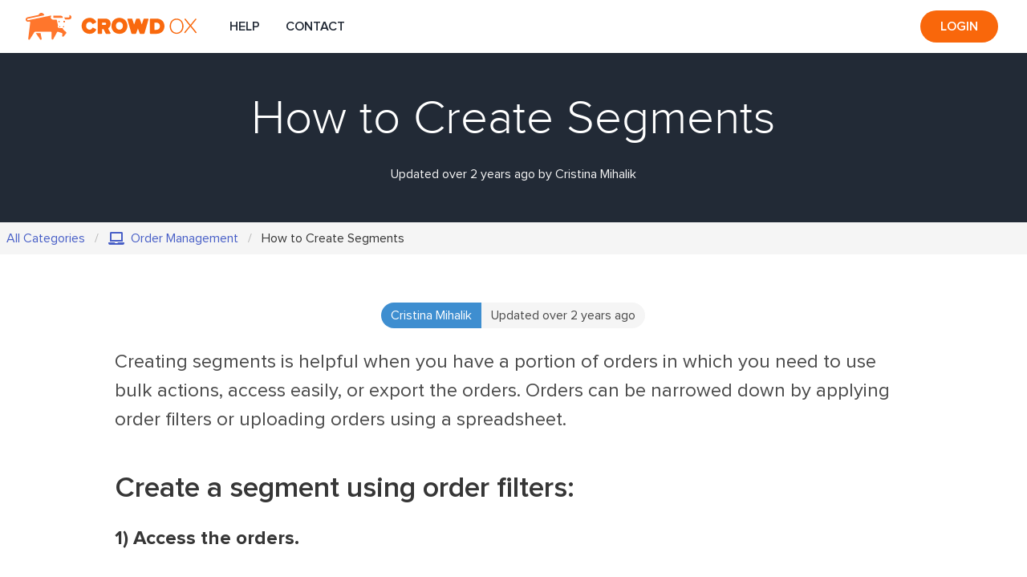

--- FILE ---
content_type: text/html; charset=utf-8
request_url: https://help.crowdox.com/articles/jx0qbhf16q-how-to-create-segments
body_size: 4589
content:
<html class="has-navbar-fixed-top">
  <head>
    <!-- Content-Type: HTML5 -->
    <meta charset="utf-8">

    <!-- Content-Type: HTML4 -->
    <meta http-equiv="Content-Type" content="text/html; charset=utf-8">

    <meta http-equiv="X-UA-Compatible" content="IE=edge">
    <title>Crowd Ox</title>
    <meta property="og:title" content="Crowd Ox">
    <meta name="viewport" content="width=device-width, initial-scale=1">
    <link rel="apple-touch-icon" sizes="57x57"   href="/assets/helpdocs/icons/crowdox-icon-57x57-b6f876c0b5f5530905331a2358ae1671be77d8d2897634b3d544266519ed21a7.png">
<link rel="apple-touch-icon" sizes="60x60"   href="/assets/helpdocs/icons/crowdox-icon-60x60-bc85a0913e575b80b6e05a2b37dd3acce0b8361f3ee57ef54cb50ac320dc2ec0.png">
<link rel="apple-touch-icon" sizes="72x72"   href="/assets/helpdocs/icons/crowdox-icon-72x72-7898954889fafca49f36776e714db6b31716a0ceb7470e5d334ffb295c8cea19.png">
<link rel="apple-touch-icon" sizes="76x76"   href="/assets/helpdocs/icons/crowdox-icon-76x76-293d355fb3749dce4264cd44ead7204267afe7549e61c0b3378e90490b93aca1.png">
<link rel="apple-touch-icon" sizes="114x114" href="/assets/helpdocs/icons/crowdox-icon-114x114-5c2e1996c4b4ce9cde38ab315cb3d182967aafafe3ead8e7a569aa3dc7b73065.png">
<link rel="apple-touch-icon" sizes="120x120" href="/assets/helpdocs/icons/crowdox-icon-120x120-a5995394e1f8d4091be1a2a9f468c40178a5542597a75f33f1a5e1871dbd1a52.png">
<link rel="apple-touch-icon" sizes="144x144" href="/assets/helpdocs/icons/crowdox-icon-144x144-3797d3d2d691ce0b583f63cd06f7d5c7a621694488272ba4d5c8d77994563069.png">
<link rel="apple-touch-icon" sizes="152x152" href="/assets/helpdocs/icons/crowdox-icon-152x152-69bc432debee71ec822ca64c09bccf99437a77b2a4502811179d3ff3499e630a.png">
<link rel="apple-touch-icon" sizes="180x180" href="/assets/helpdocs/icons/crowdox-icon-180x180-dec05c0b785d8f492698c992e2182e1c0192a21bda5cdab4710668a7f8f5353b.png">
<link rel="icon" sizes="192x192" type="image/png" href="/assets/helpdocs/icons/crowdox-icon-192x192-8b71023dae405a5a28e69eb8216c43182fdb29b2a064214a64dd7c497557f815.png">
<link rel="icon" sizes="16x16"   type="image/png" href="/assets/helpdocs/icons/favicon-16x16-3c0a05393529b2b5250191be480a688e6961293fe84c7df814ab8c66999a90c6.png">
<link rel="icon" sizes="32x32"   type="image/png" href="/assets/helpdocs/icons/favicon-32x32-004be4fa87c5f96a04096e4d07d39ce0857a8866e2ede0302877f9cddf286d35.png">
<link rel="icon" sizes="96x96"   type="image/png" href="/assets/helpdocs/icons/favicon-96x96-66b24d848b2de834b9efc3d5350f6f5be5ce0c6fc38909b9c856623fce2f0bde.png">
<link rel="manifest" href="/manifest.json">
<link rel="shortcut icon" href="/assets/helpdocs/favicon-fd97b2604fbeb00dc22200434e77d3c68450efbbada7438a2c99a0ef4c4d273b.ico">


    <!-- TypeKit Fonts -->
    <link rel="stylesheet" href="https://use.typekit.net/sxa0wgz.css">

    <meta name="csrf-param" content="authenticity_token" />
<meta name="csrf-token" content="LLboDCSnlFpQQb4_m5nHjEBpcaw7JClkvMr2OWbLqW1BfZw8im82QuIEez8WnzDAewXU9Llw8HMuaI2bTmmS8g" />
    <link rel="stylesheet" href="/assets/helpdocs/application-244c79693235762ac90fc6d5e25fcb835cb73758a527bfd41e2f6975ba799e4b.css" media="all" />
    <script src="/assets/helpdocs/application-b18cfa8f5a1fba4b77b260e015bae267d9598d8ee54389bb491bc735a8afcc57.js"></script>

    
    
    
  </head>
  <body>
    

<div id="main-content" class="index container">
  
<script>
(function() {
  let ticking = null;

  window.addEventListener('scroll', (_event) => {
    let last_known_scroll_position = window.scrollY;

    if (!ticking) {
      window.requestAnimationFrame(() => {
        if (last_known_scroll_position > 10) {
          document.getElementById('navigation').classList.add('is-fixed-top');
        } else {
          document.getElementById('navigation').classList.remove('is-fixed-top');
        }
        ticking = false;
      });

      ticking = true;
    }
  })
})();
</script>

<nav id="navigation" class=" z-40 navbar" role="navigation" aria-label="main navigation">
  <div class="navbar-brand">
    <a class="navbar-item" aria-label="Home" href="https://www.crowdox.com/">
      <svg class="brand-icon" width="58" height="34">
        <use xlink:href="/assets/marketing/svg-sprite-b1a9d50904b70b498b49b43a575447e4b05f320550da5d8000b5c09c86ab4481.svg#svg-icon-logo-icon"></use>
      </svg>
      <svg class="brand-text" width="144" height="21">
        <use xlink:href="/assets/marketing/svg-sprite-b1a9d50904b70b498b49b43a575447e4b05f320550da5d8000b5c09c86ab4481.svg#svg-icon-logo-text"></use>
      </svg>
</a>
    <button class="navbar-burger burger" aria-label="menu" aria-expanded="false" data-target="navigation" onClick="(function(evt){
      evt.preventDefault()
      let navigation = document.getElementById('navigation')
      navigation.querySelector('.navbar-burger').classList.toggle('is-active')
      navigation.querySelector('.navbar-menu').classList.toggle('is-active')
      navigation.classList.toggle('is-active')
    })(event)">
      <span aria-hidden="true"></span>
      <span aria-hidden="true"></span>
      <span aria-hidden="true"></span>
    </button>
  </div>

  <div id="navigation-menu" class="navbar-menu">
    <div class="navbar-start">
          <a key="0" href="https://help.crowdox.com/" class=" navbar-item" aria-label="Help">Help</a>
    <a key="1" class=" navbar-item" aria-label="Contact" href="https://www.crowdox.com/contact">Contact</a>

    </div>

    <div class="navbar-end">
          <div key="0" class="navbar-item">
      <div class="buttons">
          <a class="is-size-7 is-primary button" href="https://www.crowdox.com/login" aria-label="Login">
            Login
</a>      </div>
    </div>

    </div>
  </div>
</nav>

  <main>
  <div class="help">
    <div id="content">
      <section class="hero is-inverted">
        <div class="hero-body">
          <div class="container">
            <div class="columns">
              <div class="column has-text-centered">
                <h1 class="title is-1 has-text-white has-text-weight-light">
                  How to Create Segments
                </h1>
                <p class="card-text meta">

                  <span class="text-muted">
                    Updated over 2 years ago
                    by Cristina Mihalik
                  </span>
                </p>
              </div>
            </div>
          </div>
        </div>
      </section>

      <nav class="breadcrumb is-hidden-touch has-background-light p-2 is-size-7">
        <ul>
          <li>
            <a href="https://help.crowdox.com/">All Categories</a>
          </li>
          <li>
            <a href="https://help.crowdox.com/categories/4rrb40t862-order-management">
              <i class="pr-2 fa card-icon fa-laptop"></i>
              <span property="name">Order Management</span>
</a>          </li>
          <li>
            <a class="has-text-dark">
              <i class="fa breadcrumb-icon fa-file-text"></i>
              <span>How to Create Segments</span>
            </a>
          </li>
        </ul>
      </nav>

      <section class="article-content">
        <div class="column is-10 is-offset-1">
          <div class="card is-shadowless article">
            <div class="card-content article-header">
              <div class="media">
                <div class="media-content has-text-centered">
                  <div class="tags has-addons level-item">
                    <span class="tag is-rounded is-info">Cristina Mihalik</span>
                    <span class="tag is-rounded">Updated over 2 years ago</span>
                  </div>
                </div>
              </div>
              <div class="content article-body is-size-5">
                <p>Creating segments is helpful when you have a portion of orders in which you need to use bulk actions, access easily, or export the orders. Orders can be narrowed down by applying order filters or uploading orders using a spreadsheet.</p>
<h3 id="create_a_segment_using_order_filters">Create a segment using order filters:</h3>
<p><strong>1) Access the orders.</strong></p>
<p>Click on Orders from the left menu.</p>
<figure><img src="https://crowdox.imgix.net/p/article-images/89/86ec2eba4644455e7b70e0e6990c28e343cdfa0b.png?ixlib=rails-2.1.4&amp;auto=compress%2Cformat&amp;s=57b4e46809055d66355c514cd115023b"></figure><p><strong>2) Set the criteria.</strong></p>
<p>Apply Order Filters to narrow down the orders. 1. Click the blue "More Filters" button. 2. Click "Add Filter" to select the filters from a drop-down menu. </p>
<figure><img src="https://crowdox.imgix.net/p/article-images/89/0f82b4052bbd262f74f5b3c63506f5279befb909.png?ixlib=rails-2.1.4&amp;auto=compress%2Cformat&amp;s=aa3c34d92abdc4e7b7e975fc5196fd70"></figure><p></p>
<p><strong>3) Save the segment.</strong></p>
<p>Click on "Segment" on the right of the order menu. Then click on "Save _ Orders" to save the segment.</p>
<figure><img src="https://crowdox.imgix.net/p/article-images/89/f4c387998f1eb0826576af7ec8442eb01d686bd2.png?ixlib=rails-2.1.4&amp;auto=compress%2Cformat&amp;s=41882df93cc5a88deb782c93a8bca0bc"></figure><p></p>
<h3 id="create_a_segment_by_uploading_a_spreadsheet">Create a segment by uploading a spreadsheet:</h3>
<p><strong>1) Access the orders.</strong></p>
<p>Click on Orders from the left menu.</p>
<figure><img src="https://crowdox.imgix.net/p/article-images/89/86ec2eba4644455e7b70e0e6990c28e343cdfa0b.png?ixlib=rails-2.1.4&amp;auto=compress%2Cformat&amp;s=57b4e46809055d66355c514cd115023b"></figure><p></p>
<p><strong>2) Gather the orders into a CSV file.</strong></p>
<p>List the orders by the Order ID or email address (see options below) in a single column. Name the column with the type of ID used, the text must match exactly as written below.</p>
<p>"Order ID"&nbsp;(ex: 111111)&nbsp;<em>OR</em> "Order Number" (ex: CROWDOX- 1111111) <em>OR</em> "External ID"&nbsp;(use Kickstarter/Indiegogo ID) <em>OR</em> "Email" (backer email)&nbsp;</p>
<figure><img src="https://crowdox.imgix.net/p/article-images/89/052a1b9523e2aec43e00bb638907edbb7c1f3901.png?ixlib=rails-2.1.4&amp;auto=compress%2Cformat&amp;s=bff721ea7392a576b0deab0777eb494d"></figure><p><strong>3) Select the upload option.</strong></p>
<p>1. Click on "Segment" on the right of the order menu. 2. Then click on "Upload".</p>
<figure><img src="https://crowdox.imgix.net/p/article-images/89/bd60dd30cbe556199b2c30bd88bb14d531b5b137.png?ixlib=rails-2.1.4&amp;auto=compress%2Cformat&amp;s=1031f953b3c64fa4d0c687e2695af42a"></figure><p><strong>4) Click "Upload and Preview"</strong></p>
<p>Select your file in the popup window and it will automatically start to upload the file.</p>
<figure><img src="https://crowdox.imgix.net/p/article-images/89/35c951a6dc2a9cb4587ae71b6160d7aa34763b26.png?ixlib=rails-2.1.4&amp;auto=compress%2Cformat&amp;s=607f2809d6da0e7dea4eeac3f520442c"></figure><p></p>
<p><strong>5) Click "Process Now"</strong></p>
<p>You'll see a confirmation screen identifying the number of orders successfully located (green checkmark). Orders that cannot be located (red x) can be reviewed by clicking the line to expand view. If all orders cannot be located (red x) and the credentials are correct, make sure the title of the column matches the text listed above and no additional information is listed. Once all orders are identified, process the upload.</p>
<figure><img src="https://crowdox.imgix.net/p/article-images/89/9e5628adae388cc3d72424edf6297bedecca960d.png?ixlib=rails-2.1.4&amp;auto=compress%2Cformat&amp;s=2c2f81d60505c5a1b45f033a0fb68f7f"></figure><p></p>
<p><strong>6) Click "Close"</strong></p>
<p>After the file has uploaded, a new confirmation window will appear with a "close" button.</p>
<figure><img src="https://crowdox.imgix.net/p/article-images/89/863d966e07a0c1865dc247679b6226665e591d94.png?ixlib=rails-2.1.4&amp;auto=compress%2Cformat&amp;s=1c1d61bb3b87f574a616bc355411ae25"></figure><p></p>
<p></p>
<p></p>
<h3 id="click_here_for_help_with_retrieving_previously_created_segements">Click <a href="/article/2ty2udl9zq-accessing-previously-saved-segments" target="_blank">here</a> for help with retrieving previously created segements.</h3>
<p></p>
              </div>
            </div>
          </div>
        </div>
      </section>

    </div>
  </div>
</main>
  <div id="footer" class="is-inverted">
  <section class="section">
    <div class="columns is-block-touch">
      <div class="column has-text is-half-desktop is-full-tablet has-text-centered-mobile">
        <h2 class="title is-6 is-size-7-mobile is-uppercase has-text-primary mb-3">Get Started Today</h2>
        <h3 class="title is-2 is-size-4-mobile mt-3-mobile has-text-weight-bolder has-text-white">Take Control of Your Crowdfunding Campaign</h3>
      </div>
      <div class="column is-3-desktop is-hidden-mobile"></div>
      <div class="column is-3-desktop has-text-right is-bottom">

      </div>
    </div>
  </section>
  <!-- hr -->
  <section class="section is-hidden-mobile">
    <div class="columns">
      <div class="column is-4-desktop is-one-third-tablet">
        <a href="/" class="logo mb-6"></a>
        <nav class="navbar is-transparent is-paddingless is-marginless">
          <div class="navbar-menu">
                <a key="0" class="is-size-7 has-text-grey-blue navbar-item" aria-label="Terms of Service" href="/legal/terms">Terms of Service</a>
    <a key="1" class="is-size-7 has-text-grey-blue navbar-item" aria-label="Privacy" href="/legal/privacy">Privacy</a>

          </div>
        </nav>
        <span class="is-size-8 has-text-grey-dark">2026 BackerKit</span>
      </div>

      <div class="column is-2-desktop is-one-third-tablet">
        <aside class="menu">
          <p class="menu-label">
            Misc
          </p>
          <ul class="menu-list">
                <a key="0" class=" navbar-item" aria-label="Contact" href="/contact">Contact</a>
    <a key="1" class=" navbar-item" aria-label="Logos &amp; Resources" href="/resources">Logos &amp; Resources</a>

          </ul>
        </aside>
      </div>
      <div class="column is-4-desktop is-hidden-touch">
        <div class="newsletter-subscribe">
  <aside class="menu">
    <p class="menu-label mb-3-tablet">
      Join the BackerKit Newsletters
    </p>
  </aside>
  <div class="input-container">
    <form class="newsletter" action="https://www.backerkit.com/newsletter" method="get">
        <div class="field has-addons">
          <div class="control">
            <button type="submit" aria-label="Subscribe" class="button is-full-width is-medium has-text-left">
              Subscribe
            </button>
          </div>
          <div class="control">
            <button type="submit" aria-label="Subscribe" class="button is-medium">
              <span class="icon">
                <i class="fas fa-chevron-right"></i>
              </span>
            </button>
          </div>
        </div>
    </form>
  </div>
  <nav class="navbar is-transparent is-paddingless pt-1">
    <div class="navbar-menu">
      <a class="navbar-item is-size-5 pr-5-desktop pr-2-touch is-vertical-center is-flex" aria-label="Twitter" href="https://twitter.com/backerkit">
        <span class="icon pr-3">
          <i class="fab fa-twitter"></i>
        </span>
        <span class="text is-hidden-mobile">backerkit</span>
      </a>
      <a class="navbar-item is-size-5 is-vertical-center is-flex" aria-label="Facebook" href="https://www.facebook.com/backerkit/">
        <span class="icon pr-3">
          <i class="fab fa-facebook"></i>
        </span>
        <span class="text is-hidden-mobile">backerkit</span>
      </a>
    </div>
  </nav>
</div>

      </div>
    </div>
  </section>
  <section class="section is-hidden-desktop pt-2-mobile">
    <div class="newsletter-subscribe">
  <aside class="menu">
    <p class="menu-label mb-3-tablet">
      Join the BackerKit Newsletters
    </p>
  </aside>
  <div class="input-container">
    <form class="newsletter" action="https://www.backerkit.com/newsletter" method="get">
        <div class="field has-addons">
          <div class="control">
            <button type="submit" aria-label="Subscribe" class="button is-full-width is-medium has-text-left">
              Subscribe
            </button>
          </div>
          <div class="control">
            <button type="submit" aria-label="Subscribe" class="button is-medium">
              <span class="icon">
                <i class="fas fa-chevron-right"></i>
              </span>
            </button>
          </div>
        </div>
    </form>
  </div>
  <nav class="navbar is-transparent is-paddingless pt-1">
    <div class="navbar-menu">
      <a class="navbar-item is-size-5 pr-5-desktop pr-2-touch is-vertical-center is-flex" aria-label="Twitter" href="https://twitter.com/backerkit">
        <span class="icon pr-3">
          <i class="fab fa-twitter"></i>
        </span>
        <span class="text is-hidden-mobile">backerkit</span>
      </a>
      <a class="navbar-item is-size-5 is-vertical-center is-flex" aria-label="Facebook" href="https://www.facebook.com/backerkit/">
        <span class="icon pr-3">
          <i class="fab fa-facebook"></i>
        </span>
        <span class="text is-hidden-mobile">backerkit</span>
      </a>
    </div>
  </nav>
</div>

  </section>
</div>

</div>

  </body>
</html>


--- FILE ---
content_type: text/css
request_url: https://help.crowdox.com/assets/helpdocs/application-244c79693235762ac90fc6d5e25fcb835cb73758a527bfd41e2f6975ba799e4b.css
body_size: 86364
content:
/*!
 * Font Awesome Free 5.15.4 by @fontawesome - https://fontawesome.com
 * License - https://fontawesome.com/license/free (Icons: CC BY 4.0, Fonts: SIL OFL 1.1, Code: MIT License)
 */.fa,.fas,.far,.fal,.fad,.fab{-moz-osx-font-smoothing:grayscale;-webkit-font-smoothing:antialiased;display:inline-block;font-style:normal;font-variant:normal;text-rendering:auto;line-height:1}.fa-lg{font-size:1.3333333333em;line-height:0.75em;vertical-align:-.0667em}.fa-xs{font-size:.75em}.fa-sm{font-size:.875em}.fa-1x{font-size:1em}.fa-2x{font-size:2em}.fa-3x{font-size:3em}.fa-4x{font-size:4em}.fa-5x{font-size:5em}.fa-6x{font-size:6em}.fa-7x{font-size:7em}.fa-8x{font-size:8em}.fa-9x{font-size:9em}.fa-10x{font-size:10em}.fa-fw{text-align:center;width:1.25em}.fa-ul{list-style-type:none;margin-left:2.5em;padding-left:0}.fa-ul>li{position:relative}.fa-li{left:-2em;position:absolute;text-align:center;width:2em;line-height:inherit}.fa-border{border:solid 0.08em #eee;border-radius:.1em;padding:.2em .25em .15em}.fa-pull-left{float:left}.fa-pull-right{float:right}.fa.fa-pull-left,.fas.fa-pull-left,.far.fa-pull-left,.fal.fa-pull-left,.fab.fa-pull-left{margin-right:.3em}.fa.fa-pull-right,.fas.fa-pull-right,.far.fa-pull-right,.fal.fa-pull-right,.fab.fa-pull-right{margin-left:.3em}.fa-spin{animation:fa-spin 2s infinite linear}.fa-pulse{animation:fa-spin 1s infinite steps(8)}@keyframes fa-spin{0%{transform:rotate(0deg)}100%{transform:rotate(360deg)}}.fa-rotate-90{-ms-filter:"progid:DXImageTransform.Microsoft.BasicImage(rotation=1)";transform:rotate(90deg)}.fa-rotate-180{-ms-filter:"progid:DXImageTransform.Microsoft.BasicImage(rotation=2)";transform:rotate(180deg)}.fa-rotate-270{-ms-filter:"progid:DXImageTransform.Microsoft.BasicImage(rotation=3)";transform:rotate(270deg)}.fa-flip-horizontal{-ms-filter:"progid:DXImageTransform.Microsoft.BasicImage(rotation=0, mirror=1)";transform:scale(-1, 1)}.fa-flip-vertical{-ms-filter:"progid:DXImageTransform.Microsoft.BasicImage(rotation=2, mirror=1)";transform:scale(1, -1)}.fa-flip-both,.fa-flip-horizontal.fa-flip-vertical{-ms-filter:"progid:DXImageTransform.Microsoft.BasicImage(rotation=2, mirror=1)";transform:scale(-1, -1)}:root .fa-rotate-90,:root .fa-rotate-180,:root .fa-rotate-270,:root .fa-flip-horizontal,:root .fa-flip-vertical,:root .fa-flip-both{filter:none}.fa-stack{display:inline-block;height:2em;line-height:2em;position:relative;vertical-align:middle;width:2.5em}.fa-stack-1x,.fa-stack-2x{left:0;position:absolute;text-align:center;width:100%}.fa-stack-1x{line-height:inherit}.fa-stack-2x{font-size:2em}.fa-inverse{color:#fff}.fa-500px:before{content:"\f26e"}.fa-accessible-icon:before{content:"\f368"}.fa-accusoft:before{content:"\f369"}.fa-acquisitions-incorporated:before{content:"\f6af"}.fa-ad:before{content:"\f641"}.fa-address-book:before{content:"\f2b9"}.fa-address-card:before{content:"\f2bb"}.fa-adjust:before{content:"\f042"}.fa-adn:before{content:"\f170"}.fa-adversal:before{content:"\f36a"}.fa-affiliatetheme:before{content:"\f36b"}.fa-air-freshener:before{content:"\f5d0"}.fa-airbnb:before{content:"\f834"}.fa-algolia:before{content:"\f36c"}.fa-align-center:before{content:"\f037"}.fa-align-justify:before{content:"\f039"}.fa-align-left:before{content:"\f036"}.fa-align-right:before{content:"\f038"}.fa-alipay:before{content:"\f642"}.fa-allergies:before{content:"\f461"}.fa-amazon:before{content:"\f270"}.fa-amazon-pay:before{content:"\f42c"}.fa-ambulance:before{content:"\f0f9"}.fa-american-sign-language-interpreting:before{content:"\f2a3"}.fa-amilia:before{content:"\f36d"}.fa-anchor:before{content:"\f13d"}.fa-android:before{content:"\f17b"}.fa-angellist:before{content:"\f209"}.fa-angle-double-down:before{content:"\f103"}.fa-angle-double-left:before{content:"\f100"}.fa-angle-double-right:before{content:"\f101"}.fa-angle-double-up:before{content:"\f102"}.fa-angle-down:before{content:"\f107"}.fa-angle-left:before{content:"\f104"}.fa-angle-right:before{content:"\f105"}.fa-angle-up:before{content:"\f106"}.fa-angry:before{content:"\f556"}.fa-angrycreative:before{content:"\f36e"}.fa-angular:before{content:"\f420"}.fa-ankh:before{content:"\f644"}.fa-app-store:before{content:"\f36f"}.fa-app-store-ios:before{content:"\f370"}.fa-apper:before{content:"\f371"}.fa-apple:before{content:"\f179"}.fa-apple-alt:before{content:"\f5d1"}.fa-apple-pay:before{content:"\f415"}.fa-archive:before{content:"\f187"}.fa-archway:before{content:"\f557"}.fa-arrow-alt-circle-down:before{content:"\f358"}.fa-arrow-alt-circle-left:before{content:"\f359"}.fa-arrow-alt-circle-right:before{content:"\f35a"}.fa-arrow-alt-circle-up:before{content:"\f35b"}.fa-arrow-circle-down:before{content:"\f0ab"}.fa-arrow-circle-left:before{content:"\f0a8"}.fa-arrow-circle-right:before{content:"\f0a9"}.fa-arrow-circle-up:before{content:"\f0aa"}.fa-arrow-down:before{content:"\f063"}.fa-arrow-left:before{content:"\f060"}.fa-arrow-right:before{content:"\f061"}.fa-arrow-up:before{content:"\f062"}.fa-arrows-alt:before{content:"\f0b2"}.fa-arrows-alt-h:before{content:"\f337"}.fa-arrows-alt-v:before{content:"\f338"}.fa-artstation:before{content:"\f77a"}.fa-assistive-listening-systems:before{content:"\f2a2"}.fa-asterisk:before{content:"\f069"}.fa-asymmetrik:before{content:"\f372"}.fa-at:before{content:"\f1fa"}.fa-atlas:before{content:"\f558"}.fa-atlassian:before{content:"\f77b"}.fa-atom:before{content:"\f5d2"}.fa-audible:before{content:"\f373"}.fa-audio-description:before{content:"\f29e"}.fa-autoprefixer:before{content:"\f41c"}.fa-avianex:before{content:"\f374"}.fa-aviato:before{content:"\f421"}.fa-award:before{content:"\f559"}.fa-aws:before{content:"\f375"}.fa-baby:before{content:"\f77c"}.fa-baby-carriage:before{content:"\f77d"}.fa-backspace:before{content:"\f55a"}.fa-backward:before{content:"\f04a"}.fa-bacon:before{content:"\f7e5"}.fa-bacteria:before{content:"\e059"}.fa-bacterium:before{content:"\e05a"}.fa-bahai:before{content:"\f666"}.fa-balance-scale:before{content:"\f24e"}.fa-balance-scale-left:before{content:"\f515"}.fa-balance-scale-right:before{content:"\f516"}.fa-ban:before{content:"\f05e"}.fa-band-aid:before{content:"\f462"}.fa-bandcamp:before{content:"\f2d5"}.fa-barcode:before{content:"\f02a"}.fa-bars:before{content:"\f0c9"}.fa-baseball-ball:before{content:"\f433"}.fa-basketball-ball:before{content:"\f434"}.fa-bath:before{content:"\f2cd"}.fa-battery-empty:before{content:"\f244"}.fa-battery-full:before{content:"\f240"}.fa-battery-half:before{content:"\f242"}.fa-battery-quarter:before{content:"\f243"}.fa-battery-three-quarters:before{content:"\f241"}.fa-battle-net:before{content:"\f835"}.fa-bed:before{content:"\f236"}.fa-beer:before{content:"\f0fc"}.fa-behance:before{content:"\f1b4"}.fa-behance-square:before{content:"\f1b5"}.fa-bell:before{content:"\f0f3"}.fa-bell-slash:before{content:"\f1f6"}.fa-bezier-curve:before{content:"\f55b"}.fa-bible:before{content:"\f647"}.fa-bicycle:before{content:"\f206"}.fa-biking:before{content:"\f84a"}.fa-bimobject:before{content:"\f378"}.fa-binoculars:before{content:"\f1e5"}.fa-biohazard:before{content:"\f780"}.fa-birthday-cake:before{content:"\f1fd"}.fa-bitbucket:before{content:"\f171"}.fa-bitcoin:before{content:"\f379"}.fa-bity:before{content:"\f37a"}.fa-black-tie:before{content:"\f27e"}.fa-blackberry:before{content:"\f37b"}.fa-blender:before{content:"\f517"}.fa-blender-phone:before{content:"\f6b6"}.fa-blind:before{content:"\f29d"}.fa-blog:before{content:"\f781"}.fa-blogger:before{content:"\f37c"}.fa-blogger-b:before{content:"\f37d"}.fa-bluetooth:before{content:"\f293"}.fa-bluetooth-b:before{content:"\f294"}.fa-bold:before{content:"\f032"}.fa-bolt:before{content:"\f0e7"}.fa-bomb:before{content:"\f1e2"}.fa-bone:before{content:"\f5d7"}.fa-bong:before{content:"\f55c"}.fa-book:before{content:"\f02d"}.fa-book-dead:before{content:"\f6b7"}.fa-book-medical:before{content:"\f7e6"}.fa-book-open:before{content:"\f518"}.fa-book-reader:before{content:"\f5da"}.fa-bookmark:before{content:"\f02e"}.fa-bootstrap:before{content:"\f836"}.fa-border-all:before{content:"\f84c"}.fa-border-none:before{content:"\f850"}.fa-border-style:before{content:"\f853"}.fa-bowling-ball:before{content:"\f436"}.fa-box:before{content:"\f466"}.fa-box-open:before{content:"\f49e"}.fa-box-tissue:before{content:"\e05b"}.fa-boxes:before{content:"\f468"}.fa-braille:before{content:"\f2a1"}.fa-brain:before{content:"\f5dc"}.fa-bread-slice:before{content:"\f7ec"}.fa-briefcase:before{content:"\f0b1"}.fa-briefcase-medical:before{content:"\f469"}.fa-broadcast-tower:before{content:"\f519"}.fa-broom:before{content:"\f51a"}.fa-brush:before{content:"\f55d"}.fa-btc:before{content:"\f15a"}.fa-buffer:before{content:"\f837"}.fa-bug:before{content:"\f188"}.fa-building:before{content:"\f1ad"}.fa-bullhorn:before{content:"\f0a1"}.fa-bullseye:before{content:"\f140"}.fa-burn:before{content:"\f46a"}.fa-buromobelexperte:before{content:"\f37f"}.fa-bus:before{content:"\f207"}.fa-bus-alt:before{content:"\f55e"}.fa-business-time:before{content:"\f64a"}.fa-buy-n-large:before{content:"\f8a6"}.fa-buysellads:before{content:"\f20d"}.fa-calculator:before{content:"\f1ec"}.fa-calendar:before{content:"\f133"}.fa-calendar-alt:before{content:"\f073"}.fa-calendar-check:before{content:"\f274"}.fa-calendar-day:before{content:"\f783"}.fa-calendar-minus:before{content:"\f272"}.fa-calendar-plus:before{content:"\f271"}.fa-calendar-times:before{content:"\f273"}.fa-calendar-week:before{content:"\f784"}.fa-camera:before{content:"\f030"}.fa-camera-retro:before{content:"\f083"}.fa-campground:before{content:"\f6bb"}.fa-canadian-maple-leaf:before{content:"\f785"}.fa-candy-cane:before{content:"\f786"}.fa-cannabis:before{content:"\f55f"}.fa-capsules:before{content:"\f46b"}.fa-car:before{content:"\f1b9"}.fa-car-alt:before{content:"\f5de"}.fa-car-battery:before{content:"\f5df"}.fa-car-crash:before{content:"\f5e1"}.fa-car-side:before{content:"\f5e4"}.fa-caravan:before{content:"\f8ff"}.fa-caret-down:before{content:"\f0d7"}.fa-caret-left:before{content:"\f0d9"}.fa-caret-right:before{content:"\f0da"}.fa-caret-square-down:before{content:"\f150"}.fa-caret-square-left:before{content:"\f191"}.fa-caret-square-right:before{content:"\f152"}.fa-caret-square-up:before{content:"\f151"}.fa-caret-up:before{content:"\f0d8"}.fa-carrot:before{content:"\f787"}.fa-cart-arrow-down:before{content:"\f218"}.fa-cart-plus:before{content:"\f217"}.fa-cash-register:before{content:"\f788"}.fa-cat:before{content:"\f6be"}.fa-cc-amazon-pay:before{content:"\f42d"}.fa-cc-amex:before{content:"\f1f3"}.fa-cc-apple-pay:before{content:"\f416"}.fa-cc-diners-club:before{content:"\f24c"}.fa-cc-discover:before{content:"\f1f2"}.fa-cc-jcb:before{content:"\f24b"}.fa-cc-mastercard:before{content:"\f1f1"}.fa-cc-paypal:before{content:"\f1f4"}.fa-cc-stripe:before{content:"\f1f5"}.fa-cc-visa:before{content:"\f1f0"}.fa-centercode:before{content:"\f380"}.fa-centos:before{content:"\f789"}.fa-certificate:before{content:"\f0a3"}.fa-chair:before{content:"\f6c0"}.fa-chalkboard:before{content:"\f51b"}.fa-chalkboard-teacher:before{content:"\f51c"}.fa-charging-station:before{content:"\f5e7"}.fa-chart-area:before{content:"\f1fe"}.fa-chart-bar:before{content:"\f080"}.fa-chart-line:before{content:"\f201"}.fa-chart-pie:before{content:"\f200"}.fa-check:before{content:"\f00c"}.fa-check-circle:before{content:"\f058"}.fa-check-double:before{content:"\f560"}.fa-check-square:before{content:"\f14a"}.fa-cheese:before{content:"\f7ef"}.fa-chess:before{content:"\f439"}.fa-chess-bishop:before{content:"\f43a"}.fa-chess-board:before{content:"\f43c"}.fa-chess-king:before{content:"\f43f"}.fa-chess-knight:before{content:"\f441"}.fa-chess-pawn:before{content:"\f443"}.fa-chess-queen:before{content:"\f445"}.fa-chess-rook:before{content:"\f447"}.fa-chevron-circle-down:before{content:"\f13a"}.fa-chevron-circle-left:before{content:"\f137"}.fa-chevron-circle-right:before{content:"\f138"}.fa-chevron-circle-up:before{content:"\f139"}.fa-chevron-down:before{content:"\f078"}.fa-chevron-left:before{content:"\f053"}.fa-chevron-right:before{content:"\f054"}.fa-chevron-up:before{content:"\f077"}.fa-child:before{content:"\f1ae"}.fa-chrome:before{content:"\f268"}.fa-chromecast:before{content:"\f838"}.fa-church:before{content:"\f51d"}.fa-circle:before{content:"\f111"}.fa-circle-notch:before{content:"\f1ce"}.fa-city:before{content:"\f64f"}.fa-clinic-medical:before{content:"\f7f2"}.fa-clipboard:before{content:"\f328"}.fa-clipboard-check:before{content:"\f46c"}.fa-clipboard-list:before{content:"\f46d"}.fa-clock:before{content:"\f017"}.fa-clone:before{content:"\f24d"}.fa-closed-captioning:before{content:"\f20a"}.fa-cloud:before{content:"\f0c2"}.fa-cloud-download-alt:before{content:"\f381"}.fa-cloud-meatball:before{content:"\f73b"}.fa-cloud-moon:before{content:"\f6c3"}.fa-cloud-moon-rain:before{content:"\f73c"}.fa-cloud-rain:before{content:"\f73d"}.fa-cloud-showers-heavy:before{content:"\f740"}.fa-cloud-sun:before{content:"\f6c4"}.fa-cloud-sun-rain:before{content:"\f743"}.fa-cloud-upload-alt:before{content:"\f382"}.fa-cloudflare:before{content:"\e07d"}.fa-cloudscale:before{content:"\f383"}.fa-cloudsmith:before{content:"\f384"}.fa-cloudversify:before{content:"\f385"}.fa-cocktail:before{content:"\f561"}.fa-code:before{content:"\f121"}.fa-code-branch:before{content:"\f126"}.fa-codepen:before{content:"\f1cb"}.fa-codiepie:before{content:"\f284"}.fa-coffee:before{content:"\f0f4"}.fa-cog:before{content:"\f013"}.fa-cogs:before{content:"\f085"}.fa-coins:before{content:"\f51e"}.fa-columns:before{content:"\f0db"}.fa-comment:before{content:"\f075"}.fa-comment-alt:before{content:"\f27a"}.fa-comment-dollar:before{content:"\f651"}.fa-comment-dots:before{content:"\f4ad"}.fa-comment-medical:before{content:"\f7f5"}.fa-comment-slash:before{content:"\f4b3"}.fa-comments:before{content:"\f086"}.fa-comments-dollar:before{content:"\f653"}.fa-compact-disc:before{content:"\f51f"}.fa-compass:before{content:"\f14e"}.fa-compress:before{content:"\f066"}.fa-compress-alt:before{content:"\f422"}.fa-compress-arrows-alt:before{content:"\f78c"}.fa-concierge-bell:before{content:"\f562"}.fa-confluence:before{content:"\f78d"}.fa-connectdevelop:before{content:"\f20e"}.fa-contao:before{content:"\f26d"}.fa-cookie:before{content:"\f563"}.fa-cookie-bite:before{content:"\f564"}.fa-copy:before{content:"\f0c5"}.fa-copyright:before{content:"\f1f9"}.fa-cotton-bureau:before{content:"\f89e"}.fa-couch:before{content:"\f4b8"}.fa-cpanel:before{content:"\f388"}.fa-creative-commons:before{content:"\f25e"}.fa-creative-commons-by:before{content:"\f4e7"}.fa-creative-commons-nc:before{content:"\f4e8"}.fa-creative-commons-nc-eu:before{content:"\f4e9"}.fa-creative-commons-nc-jp:before{content:"\f4ea"}.fa-creative-commons-nd:before{content:"\f4eb"}.fa-creative-commons-pd:before{content:"\f4ec"}.fa-creative-commons-pd-alt:before{content:"\f4ed"}.fa-creative-commons-remix:before{content:"\f4ee"}.fa-creative-commons-sa:before{content:"\f4ef"}.fa-creative-commons-sampling:before{content:"\f4f0"}.fa-creative-commons-sampling-plus:before{content:"\f4f1"}.fa-creative-commons-share:before{content:"\f4f2"}.fa-creative-commons-zero:before{content:"\f4f3"}.fa-credit-card:before{content:"\f09d"}.fa-critical-role:before{content:"\f6c9"}.fa-crop:before{content:"\f125"}.fa-crop-alt:before{content:"\f565"}.fa-cross:before{content:"\f654"}.fa-crosshairs:before{content:"\f05b"}.fa-crow:before{content:"\f520"}.fa-crown:before{content:"\f521"}.fa-crutch:before{content:"\f7f7"}.fa-css3:before{content:"\f13c"}.fa-css3-alt:before{content:"\f38b"}.fa-cube:before{content:"\f1b2"}.fa-cubes:before{content:"\f1b3"}.fa-cut:before{content:"\f0c4"}.fa-cuttlefish:before{content:"\f38c"}.fa-d-and-d:before{content:"\f38d"}.fa-d-and-d-beyond:before{content:"\f6ca"}.fa-dailymotion:before{content:"\e052"}.fa-dashcube:before{content:"\f210"}.fa-database:before{content:"\f1c0"}.fa-deaf:before{content:"\f2a4"}.fa-deezer:before{content:"\e077"}.fa-delicious:before{content:"\f1a5"}.fa-democrat:before{content:"\f747"}.fa-deploydog:before{content:"\f38e"}.fa-deskpro:before{content:"\f38f"}.fa-desktop:before{content:"\f108"}.fa-dev:before{content:"\f6cc"}.fa-deviantart:before{content:"\f1bd"}.fa-dharmachakra:before{content:"\f655"}.fa-dhl:before{content:"\f790"}.fa-diagnoses:before{content:"\f470"}.fa-diaspora:before{content:"\f791"}.fa-dice:before{content:"\f522"}.fa-dice-d20:before{content:"\f6cf"}.fa-dice-d6:before{content:"\f6d1"}.fa-dice-five:before{content:"\f523"}.fa-dice-four:before{content:"\f524"}.fa-dice-one:before{content:"\f525"}.fa-dice-six:before{content:"\f526"}.fa-dice-three:before{content:"\f527"}.fa-dice-two:before{content:"\f528"}.fa-digg:before{content:"\f1a6"}.fa-digital-ocean:before{content:"\f391"}.fa-digital-tachograph:before{content:"\f566"}.fa-directions:before{content:"\f5eb"}.fa-discord:before{content:"\f392"}.fa-discourse:before{content:"\f393"}.fa-disease:before{content:"\f7fa"}.fa-divide:before{content:"\f529"}.fa-dizzy:before{content:"\f567"}.fa-dna:before{content:"\f471"}.fa-dochub:before{content:"\f394"}.fa-docker:before{content:"\f395"}.fa-dog:before{content:"\f6d3"}.fa-dollar-sign:before{content:"\f155"}.fa-dolly:before{content:"\f472"}.fa-dolly-flatbed:before{content:"\f474"}.fa-donate:before{content:"\f4b9"}.fa-door-closed:before{content:"\f52a"}.fa-door-open:before{content:"\f52b"}.fa-dot-circle:before{content:"\f192"}.fa-dove:before{content:"\f4ba"}.fa-download:before{content:"\f019"}.fa-draft2digital:before{content:"\f396"}.fa-drafting-compass:before{content:"\f568"}.fa-dragon:before{content:"\f6d5"}.fa-draw-polygon:before{content:"\f5ee"}.fa-dribbble:before{content:"\f17d"}.fa-dribbble-square:before{content:"\f397"}.fa-dropbox:before{content:"\f16b"}.fa-drum:before{content:"\f569"}.fa-drum-steelpan:before{content:"\f56a"}.fa-drumstick-bite:before{content:"\f6d7"}.fa-drupal:before{content:"\f1a9"}.fa-dumbbell:before{content:"\f44b"}.fa-dumpster:before{content:"\f793"}.fa-dumpster-fire:before{content:"\f794"}.fa-dungeon:before{content:"\f6d9"}.fa-dyalog:before{content:"\f399"}.fa-earlybirds:before{content:"\f39a"}.fa-ebay:before{content:"\f4f4"}.fa-edge:before{content:"\f282"}.fa-edge-legacy:before{content:"\e078"}.fa-edit:before{content:"\f044"}.fa-egg:before{content:"\f7fb"}.fa-eject:before{content:"\f052"}.fa-elementor:before{content:"\f430"}.fa-ellipsis-h:before{content:"\f141"}.fa-ellipsis-v:before{content:"\f142"}.fa-ello:before{content:"\f5f1"}.fa-ember:before{content:"\f423"}.fa-empire:before{content:"\f1d1"}.fa-envelope:before{content:"\f0e0"}.fa-envelope-open:before{content:"\f2b6"}.fa-envelope-open-text:before{content:"\f658"}.fa-envelope-square:before{content:"\f199"}.fa-envira:before{content:"\f299"}.fa-equals:before{content:"\f52c"}.fa-eraser:before{content:"\f12d"}.fa-erlang:before{content:"\f39d"}.fa-ethereum:before{content:"\f42e"}.fa-ethernet:before{content:"\f796"}.fa-etsy:before{content:"\f2d7"}.fa-euro-sign:before{content:"\f153"}.fa-evernote:before{content:"\f839"}.fa-exchange-alt:before{content:"\f362"}.fa-exclamation:before{content:"\f12a"}.fa-exclamation-circle:before{content:"\f06a"}.fa-exclamation-triangle:before{content:"\f071"}.fa-expand:before{content:"\f065"}.fa-expand-alt:before{content:"\f424"}.fa-expand-arrows-alt:before{content:"\f31e"}.fa-expeditedssl:before{content:"\f23e"}.fa-external-link-alt:before{content:"\f35d"}.fa-external-link-square-alt:before{content:"\f360"}.fa-eye:before{content:"\f06e"}.fa-eye-dropper:before{content:"\f1fb"}.fa-eye-slash:before{content:"\f070"}.fa-facebook:before{content:"\f09a"}.fa-facebook-f:before{content:"\f39e"}.fa-facebook-messenger:before{content:"\f39f"}.fa-facebook-square:before{content:"\f082"}.fa-fan:before{content:"\f863"}.fa-fantasy-flight-games:before{content:"\f6dc"}.fa-fast-backward:before{content:"\f049"}.fa-fast-forward:before{content:"\f050"}.fa-faucet:before{content:"\e005"}.fa-fax:before{content:"\f1ac"}.fa-feather:before{content:"\f52d"}.fa-feather-alt:before{content:"\f56b"}.fa-fedex:before{content:"\f797"}.fa-fedora:before{content:"\f798"}.fa-female:before{content:"\f182"}.fa-fighter-jet:before{content:"\f0fb"}.fa-figma:before{content:"\f799"}.fa-file:before{content:"\f15b"}.fa-file-alt:before{content:"\f15c"}.fa-file-archive:before{content:"\f1c6"}.fa-file-audio:before{content:"\f1c7"}.fa-file-code:before{content:"\f1c9"}.fa-file-contract:before{content:"\f56c"}.fa-file-csv:before{content:"\f6dd"}.fa-file-download:before{content:"\f56d"}.fa-file-excel:before{content:"\f1c3"}.fa-file-export:before{content:"\f56e"}.fa-file-image:before{content:"\f1c5"}.fa-file-import:before{content:"\f56f"}.fa-file-invoice:before{content:"\f570"}.fa-file-invoice-dollar:before{content:"\f571"}.fa-file-medical:before{content:"\f477"}.fa-file-medical-alt:before{content:"\f478"}.fa-file-pdf:before{content:"\f1c1"}.fa-file-powerpoint:before{content:"\f1c4"}.fa-file-prescription:before{content:"\f572"}.fa-file-signature:before{content:"\f573"}.fa-file-upload:before{content:"\f574"}.fa-file-video:before{content:"\f1c8"}.fa-file-word:before{content:"\f1c2"}.fa-fill:before{content:"\f575"}.fa-fill-drip:before{content:"\f576"}.fa-film:before{content:"\f008"}.fa-filter:before{content:"\f0b0"}.fa-fingerprint:before{content:"\f577"}.fa-fire:before{content:"\f06d"}.fa-fire-alt:before{content:"\f7e4"}.fa-fire-extinguisher:before{content:"\f134"}.fa-firefox:before{content:"\f269"}.fa-firefox-browser:before{content:"\e007"}.fa-first-aid:before{content:"\f479"}.fa-first-order:before{content:"\f2b0"}.fa-first-order-alt:before{content:"\f50a"}.fa-firstdraft:before{content:"\f3a1"}.fa-fish:before{content:"\f578"}.fa-fist-raised:before{content:"\f6de"}.fa-flag:before{content:"\f024"}.fa-flag-checkered:before{content:"\f11e"}.fa-flag-usa:before{content:"\f74d"}.fa-flask:before{content:"\f0c3"}.fa-flickr:before{content:"\f16e"}.fa-flipboard:before{content:"\f44d"}.fa-flushed:before{content:"\f579"}.fa-fly:before{content:"\f417"}.fa-folder:before{content:"\f07b"}.fa-folder-minus:before{content:"\f65d"}.fa-folder-open:before{content:"\f07c"}.fa-folder-plus:before{content:"\f65e"}.fa-font:before{content:"\f031"}.fa-font-awesome:before{content:"\f2b4"}.fa-font-awesome-alt:before{content:"\f35c"}.fa-font-awesome-flag:before{content:"\f425"}.fa-font-awesome-logo-full:before{content:"\f4e6"}.fa-fonticons:before{content:"\f280"}.fa-fonticons-fi:before{content:"\f3a2"}.fa-football-ball:before{content:"\f44e"}.fa-fort-awesome:before{content:"\f286"}.fa-fort-awesome-alt:before{content:"\f3a3"}.fa-forumbee:before{content:"\f211"}.fa-forward:before{content:"\f04e"}.fa-foursquare:before{content:"\f180"}.fa-free-code-camp:before{content:"\f2c5"}.fa-freebsd:before{content:"\f3a4"}.fa-frog:before{content:"\f52e"}.fa-frown:before{content:"\f119"}.fa-frown-open:before{content:"\f57a"}.fa-fulcrum:before{content:"\f50b"}.fa-funnel-dollar:before{content:"\f662"}.fa-futbol:before{content:"\f1e3"}.fa-galactic-republic:before{content:"\f50c"}.fa-galactic-senate:before{content:"\f50d"}.fa-gamepad:before{content:"\f11b"}.fa-gas-pump:before{content:"\f52f"}.fa-gavel:before{content:"\f0e3"}.fa-gem:before{content:"\f3a5"}.fa-genderless:before{content:"\f22d"}.fa-get-pocket:before{content:"\f265"}.fa-gg:before{content:"\f260"}.fa-gg-circle:before{content:"\f261"}.fa-ghost:before{content:"\f6e2"}.fa-gift:before{content:"\f06b"}.fa-gifts:before{content:"\f79c"}.fa-git:before{content:"\f1d3"}.fa-git-alt:before{content:"\f841"}.fa-git-square:before{content:"\f1d2"}.fa-github:before{content:"\f09b"}.fa-github-alt:before{content:"\f113"}.fa-github-square:before{content:"\f092"}.fa-gitkraken:before{content:"\f3a6"}.fa-gitlab:before{content:"\f296"}.fa-gitter:before{content:"\f426"}.fa-glass-cheers:before{content:"\f79f"}.fa-glass-martini:before{content:"\f000"}.fa-glass-martini-alt:before{content:"\f57b"}.fa-glass-whiskey:before{content:"\f7a0"}.fa-glasses:before{content:"\f530"}.fa-glide:before{content:"\f2a5"}.fa-glide-g:before{content:"\f2a6"}.fa-globe:before{content:"\f0ac"}.fa-globe-africa:before{content:"\f57c"}.fa-globe-americas:before{content:"\f57d"}.fa-globe-asia:before{content:"\f57e"}.fa-globe-europe:before{content:"\f7a2"}.fa-gofore:before{content:"\f3a7"}.fa-golf-ball:before{content:"\f450"}.fa-goodreads:before{content:"\f3a8"}.fa-goodreads-g:before{content:"\f3a9"}.fa-google:before{content:"\f1a0"}.fa-google-drive:before{content:"\f3aa"}.fa-google-pay:before{content:"\e079"}.fa-google-play:before{content:"\f3ab"}.fa-google-plus:before{content:"\f2b3"}.fa-google-plus-g:before{content:"\f0d5"}.fa-google-plus-square:before{content:"\f0d4"}.fa-google-wallet:before{content:"\f1ee"}.fa-gopuram:before{content:"\f664"}.fa-graduation-cap:before{content:"\f19d"}.fa-gratipay:before{content:"\f184"}.fa-grav:before{content:"\f2d6"}.fa-greater-than:before{content:"\f531"}.fa-greater-than-equal:before{content:"\f532"}.fa-grimace:before{content:"\f57f"}.fa-grin:before{content:"\f580"}.fa-grin-alt:before{content:"\f581"}.fa-grin-beam:before{content:"\f582"}.fa-grin-beam-sweat:before{content:"\f583"}.fa-grin-hearts:before{content:"\f584"}.fa-grin-squint:before{content:"\f585"}.fa-grin-squint-tears:before{content:"\f586"}.fa-grin-stars:before{content:"\f587"}.fa-grin-tears:before{content:"\f588"}.fa-grin-tongue:before{content:"\f589"}.fa-grin-tongue-squint:before{content:"\f58a"}.fa-grin-tongue-wink:before{content:"\f58b"}.fa-grin-wink:before{content:"\f58c"}.fa-grip-horizontal:before{content:"\f58d"}.fa-grip-lines:before{content:"\f7a4"}.fa-grip-lines-vertical:before{content:"\f7a5"}.fa-grip-vertical:before{content:"\f58e"}.fa-gripfire:before{content:"\f3ac"}.fa-grunt:before{content:"\f3ad"}.fa-guilded:before{content:"\e07e"}.fa-guitar:before{content:"\f7a6"}.fa-gulp:before{content:"\f3ae"}.fa-h-square:before{content:"\f0fd"}.fa-hacker-news:before{content:"\f1d4"}.fa-hacker-news-square:before{content:"\f3af"}.fa-hackerrank:before{content:"\f5f7"}.fa-hamburger:before{content:"\f805"}.fa-hammer:before{content:"\f6e3"}.fa-hamsa:before{content:"\f665"}.fa-hand-holding:before{content:"\f4bd"}.fa-hand-holding-heart:before{content:"\f4be"}.fa-hand-holding-medical:before{content:"\e05c"}.fa-hand-holding-usd:before{content:"\f4c0"}.fa-hand-holding-water:before{content:"\f4c1"}.fa-hand-lizard:before{content:"\f258"}.fa-hand-middle-finger:before{content:"\f806"}.fa-hand-paper:before{content:"\f256"}.fa-hand-peace:before{content:"\f25b"}.fa-hand-point-down:before{content:"\f0a7"}.fa-hand-point-left:before{content:"\f0a5"}.fa-hand-point-right:before{content:"\f0a4"}.fa-hand-point-up:before{content:"\f0a6"}.fa-hand-pointer:before{content:"\f25a"}.fa-hand-rock:before{content:"\f255"}.fa-hand-scissors:before{content:"\f257"}.fa-hand-sparkles:before{content:"\e05d"}.fa-hand-spock:before{content:"\f259"}.fa-hands:before{content:"\f4c2"}.fa-hands-helping:before{content:"\f4c4"}.fa-hands-wash:before{content:"\e05e"}.fa-handshake:before{content:"\f2b5"}.fa-handshake-alt-slash:before{content:"\e05f"}.fa-handshake-slash:before{content:"\e060"}.fa-hanukiah:before{content:"\f6e6"}.fa-hard-hat:before{content:"\f807"}.fa-hashtag:before{content:"\f292"}.fa-hat-cowboy:before{content:"\f8c0"}.fa-hat-cowboy-side:before{content:"\f8c1"}.fa-hat-wizard:before{content:"\f6e8"}.fa-hdd:before{content:"\f0a0"}.fa-head-side-cough:before{content:"\e061"}.fa-head-side-cough-slash:before{content:"\e062"}.fa-head-side-mask:before{content:"\e063"}.fa-head-side-virus:before{content:"\e064"}.fa-heading:before{content:"\f1dc"}.fa-headphones:before{content:"\f025"}.fa-headphones-alt:before{content:"\f58f"}.fa-headset:before{content:"\f590"}.fa-heart:before{content:"\f004"}.fa-heart-broken:before{content:"\f7a9"}.fa-heartbeat:before{content:"\f21e"}.fa-helicopter:before{content:"\f533"}.fa-highlighter:before{content:"\f591"}.fa-hiking:before{content:"\f6ec"}.fa-hippo:before{content:"\f6ed"}.fa-hips:before{content:"\f452"}.fa-hire-a-helper:before{content:"\f3b0"}.fa-history:before{content:"\f1da"}.fa-hive:before{content:"\e07f"}.fa-hockey-puck:before{content:"\f453"}.fa-holly-berry:before{content:"\f7aa"}.fa-home:before{content:"\f015"}.fa-hooli:before{content:"\f427"}.fa-hornbill:before{content:"\f592"}.fa-horse:before{content:"\f6f0"}.fa-horse-head:before{content:"\f7ab"}.fa-hospital:before{content:"\f0f8"}.fa-hospital-alt:before{content:"\f47d"}.fa-hospital-symbol:before{content:"\f47e"}.fa-hospital-user:before{content:"\f80d"}.fa-hot-tub:before{content:"\f593"}.fa-hotdog:before{content:"\f80f"}.fa-hotel:before{content:"\f594"}.fa-hotjar:before{content:"\f3b1"}.fa-hourglass:before{content:"\f254"}.fa-hourglass-end:before{content:"\f253"}.fa-hourglass-half:before{content:"\f252"}.fa-hourglass-start:before{content:"\f251"}.fa-house-damage:before{content:"\f6f1"}.fa-house-user:before{content:"\e065"}.fa-houzz:before{content:"\f27c"}.fa-hryvnia:before{content:"\f6f2"}.fa-html5:before{content:"\f13b"}.fa-hubspot:before{content:"\f3b2"}.fa-i-cursor:before{content:"\f246"}.fa-ice-cream:before{content:"\f810"}.fa-icicles:before{content:"\f7ad"}.fa-icons:before{content:"\f86d"}.fa-id-badge:before{content:"\f2c1"}.fa-id-card:before{content:"\f2c2"}.fa-id-card-alt:before{content:"\f47f"}.fa-ideal:before{content:"\e013"}.fa-igloo:before{content:"\f7ae"}.fa-image:before{content:"\f03e"}.fa-images:before{content:"\f302"}.fa-imdb:before{content:"\f2d8"}.fa-inbox:before{content:"\f01c"}.fa-indent:before{content:"\f03c"}.fa-industry:before{content:"\f275"}.fa-infinity:before{content:"\f534"}.fa-info:before{content:"\f129"}.fa-info-circle:before{content:"\f05a"}.fa-innosoft:before{content:"\e080"}.fa-instagram:before{content:"\f16d"}.fa-instagram-square:before{content:"\e055"}.fa-instalod:before{content:"\e081"}.fa-intercom:before{content:"\f7af"}.fa-internet-explorer:before{content:"\f26b"}.fa-invision:before{content:"\f7b0"}.fa-ioxhost:before{content:"\f208"}.fa-italic:before{content:"\f033"}.fa-itch-io:before{content:"\f83a"}.fa-itunes:before{content:"\f3b4"}.fa-itunes-note:before{content:"\f3b5"}.fa-java:before{content:"\f4e4"}.fa-jedi:before{content:"\f669"}.fa-jedi-order:before{content:"\f50e"}.fa-jenkins:before{content:"\f3b6"}.fa-jira:before{content:"\f7b1"}.fa-joget:before{content:"\f3b7"}.fa-joint:before{content:"\f595"}.fa-joomla:before{content:"\f1aa"}.fa-journal-whills:before{content:"\f66a"}.fa-js:before{content:"\f3b8"}.fa-js-square:before{content:"\f3b9"}.fa-jsfiddle:before{content:"\f1cc"}.fa-kaaba:before{content:"\f66b"}.fa-kaggle:before{content:"\f5fa"}.fa-key:before{content:"\f084"}.fa-keybase:before{content:"\f4f5"}.fa-keyboard:before{content:"\f11c"}.fa-keycdn:before{content:"\f3ba"}.fa-khanda:before{content:"\f66d"}.fa-kickstarter:before{content:"\f3bb"}.fa-kickstarter-k:before{content:"\f3bc"}.fa-kiss:before{content:"\f596"}.fa-kiss-beam:before{content:"\f597"}.fa-kiss-wink-heart:before{content:"\f598"}.fa-kiwi-bird:before{content:"\f535"}.fa-korvue:before{content:"\f42f"}.fa-landmark:before{content:"\f66f"}.fa-language:before{content:"\f1ab"}.fa-laptop:before{content:"\f109"}.fa-laptop-code:before{content:"\f5fc"}.fa-laptop-house:before{content:"\e066"}.fa-laptop-medical:before{content:"\f812"}.fa-laravel:before{content:"\f3bd"}.fa-lastfm:before{content:"\f202"}.fa-lastfm-square:before{content:"\f203"}.fa-laugh:before{content:"\f599"}.fa-laugh-beam:before{content:"\f59a"}.fa-laugh-squint:before{content:"\f59b"}.fa-laugh-wink:before{content:"\f59c"}.fa-layer-group:before{content:"\f5fd"}.fa-leaf:before{content:"\f06c"}.fa-leanpub:before{content:"\f212"}.fa-lemon:before{content:"\f094"}.fa-less:before{content:"\f41d"}.fa-less-than:before{content:"\f536"}.fa-less-than-equal:before{content:"\f537"}.fa-level-down-alt:before{content:"\f3be"}.fa-level-up-alt:before{content:"\f3bf"}.fa-life-ring:before{content:"\f1cd"}.fa-lightbulb:before{content:"\f0eb"}.fa-line:before{content:"\f3c0"}.fa-link:before{content:"\f0c1"}.fa-linkedin:before{content:"\f08c"}.fa-linkedin-in:before{content:"\f0e1"}.fa-linode:before{content:"\f2b8"}.fa-linux:before{content:"\f17c"}.fa-lira-sign:before{content:"\f195"}.fa-list:before{content:"\f03a"}.fa-list-alt:before{content:"\f022"}.fa-list-ol:before{content:"\f0cb"}.fa-list-ul:before{content:"\f0ca"}.fa-location-arrow:before{content:"\f124"}.fa-lock:before{content:"\f023"}.fa-lock-open:before{content:"\f3c1"}.fa-long-arrow-alt-down:before{content:"\f309"}.fa-long-arrow-alt-left:before{content:"\f30a"}.fa-long-arrow-alt-right:before{content:"\f30b"}.fa-long-arrow-alt-up:before{content:"\f30c"}.fa-low-vision:before{content:"\f2a8"}.fa-luggage-cart:before{content:"\f59d"}.fa-lungs:before{content:"\f604"}.fa-lungs-virus:before{content:"\e067"}.fa-lyft:before{content:"\f3c3"}.fa-magento:before{content:"\f3c4"}.fa-magic:before{content:"\f0d0"}.fa-magnet:before{content:"\f076"}.fa-mail-bulk:before{content:"\f674"}.fa-mailchimp:before{content:"\f59e"}.fa-male:before{content:"\f183"}.fa-mandalorian:before{content:"\f50f"}.fa-map:before{content:"\f279"}.fa-map-marked:before{content:"\f59f"}.fa-map-marked-alt:before{content:"\f5a0"}.fa-map-marker:before{content:"\f041"}.fa-map-marker-alt:before{content:"\f3c5"}.fa-map-pin:before{content:"\f276"}.fa-map-signs:before{content:"\f277"}.fa-markdown:before{content:"\f60f"}.fa-marker:before{content:"\f5a1"}.fa-mars:before{content:"\f222"}.fa-mars-double:before{content:"\f227"}.fa-mars-stroke:before{content:"\f229"}.fa-mars-stroke-h:before{content:"\f22b"}.fa-mars-stroke-v:before{content:"\f22a"}.fa-mask:before{content:"\f6fa"}.fa-mastodon:before{content:"\f4f6"}.fa-maxcdn:before{content:"\f136"}.fa-mdb:before{content:"\f8ca"}.fa-medal:before{content:"\f5a2"}.fa-medapps:before{content:"\f3c6"}.fa-medium:before{content:"\f23a"}.fa-medium-m:before{content:"\f3c7"}.fa-medkit:before{content:"\f0fa"}.fa-medrt:before{content:"\f3c8"}.fa-meetup:before{content:"\f2e0"}.fa-megaport:before{content:"\f5a3"}.fa-meh:before{content:"\f11a"}.fa-meh-blank:before{content:"\f5a4"}.fa-meh-rolling-eyes:before{content:"\f5a5"}.fa-memory:before{content:"\f538"}.fa-mendeley:before{content:"\f7b3"}.fa-menorah:before{content:"\f676"}.fa-mercury:before{content:"\f223"}.fa-meteor:before{content:"\f753"}.fa-microblog:before{content:"\e01a"}.fa-microchip:before{content:"\f2db"}.fa-microphone:before{content:"\f130"}.fa-microphone-alt:before{content:"\f3c9"}.fa-microphone-alt-slash:before{content:"\f539"}.fa-microphone-slash:before{content:"\f131"}.fa-microscope:before{content:"\f610"}.fa-microsoft:before{content:"\f3ca"}.fa-minus:before{content:"\f068"}.fa-minus-circle:before{content:"\f056"}.fa-minus-square:before{content:"\f146"}.fa-mitten:before{content:"\f7b5"}.fa-mix:before{content:"\f3cb"}.fa-mixcloud:before{content:"\f289"}.fa-mixer:before{content:"\e056"}.fa-mizuni:before{content:"\f3cc"}.fa-mobile:before{content:"\f10b"}.fa-mobile-alt:before{content:"\f3cd"}.fa-modx:before{content:"\f285"}.fa-monero:before{content:"\f3d0"}.fa-money-bill:before{content:"\f0d6"}.fa-money-bill-alt:before{content:"\f3d1"}.fa-money-bill-wave:before{content:"\f53a"}.fa-money-bill-wave-alt:before{content:"\f53b"}.fa-money-check:before{content:"\f53c"}.fa-money-check-alt:before{content:"\f53d"}.fa-monument:before{content:"\f5a6"}.fa-moon:before{content:"\f186"}.fa-mortar-pestle:before{content:"\f5a7"}.fa-mosque:before{content:"\f678"}.fa-motorcycle:before{content:"\f21c"}.fa-mountain:before{content:"\f6fc"}.fa-mouse:before{content:"\f8cc"}.fa-mouse-pointer:before{content:"\f245"}.fa-mug-hot:before{content:"\f7b6"}.fa-music:before{content:"\f001"}.fa-napster:before{content:"\f3d2"}.fa-neos:before{content:"\f612"}.fa-network-wired:before{content:"\f6ff"}.fa-neuter:before{content:"\f22c"}.fa-newspaper:before{content:"\f1ea"}.fa-nimblr:before{content:"\f5a8"}.fa-node:before{content:"\f419"}.fa-node-js:before{content:"\f3d3"}.fa-not-equal:before{content:"\f53e"}.fa-notes-medical:before{content:"\f481"}.fa-npm:before{content:"\f3d4"}.fa-ns8:before{content:"\f3d5"}.fa-nutritionix:before{content:"\f3d6"}.fa-object-group:before{content:"\f247"}.fa-object-ungroup:before{content:"\f248"}.fa-octopus-deploy:before{content:"\e082"}.fa-odnoklassniki:before{content:"\f263"}.fa-odnoklassniki-square:before{content:"\f264"}.fa-oil-can:before{content:"\f613"}.fa-old-republic:before{content:"\f510"}.fa-om:before{content:"\f679"}.fa-opencart:before{content:"\f23d"}.fa-openid:before{content:"\f19b"}.fa-opera:before{content:"\f26a"}.fa-optin-monster:before{content:"\f23c"}.fa-orcid:before{content:"\f8d2"}.fa-osi:before{content:"\f41a"}.fa-otter:before{content:"\f700"}.fa-outdent:before{content:"\f03b"}.fa-page4:before{content:"\f3d7"}.fa-pagelines:before{content:"\f18c"}.fa-pager:before{content:"\f815"}.fa-paint-brush:before{content:"\f1fc"}.fa-paint-roller:before{content:"\f5aa"}.fa-palette:before{content:"\f53f"}.fa-palfed:before{content:"\f3d8"}.fa-pallet:before{content:"\f482"}.fa-paper-plane:before{content:"\f1d8"}.fa-paperclip:before{content:"\f0c6"}.fa-parachute-box:before{content:"\f4cd"}.fa-paragraph:before{content:"\f1dd"}.fa-parking:before{content:"\f540"}.fa-passport:before{content:"\f5ab"}.fa-pastafarianism:before{content:"\f67b"}.fa-paste:before{content:"\f0ea"}.fa-patreon:before{content:"\f3d9"}.fa-pause:before{content:"\f04c"}.fa-pause-circle:before{content:"\f28b"}.fa-paw:before{content:"\f1b0"}.fa-paypal:before{content:"\f1ed"}.fa-peace:before{content:"\f67c"}.fa-pen:before{content:"\f304"}.fa-pen-alt:before{content:"\f305"}.fa-pen-fancy:before{content:"\f5ac"}.fa-pen-nib:before{content:"\f5ad"}.fa-pen-square:before{content:"\f14b"}.fa-pencil-alt:before{content:"\f303"}.fa-pencil-ruler:before{content:"\f5ae"}.fa-penny-arcade:before{content:"\f704"}.fa-people-arrows:before{content:"\e068"}.fa-people-carry:before{content:"\f4ce"}.fa-pepper-hot:before{content:"\f816"}.fa-perbyte:before{content:"\e083"}.fa-percent:before{content:"\f295"}.fa-percentage:before{content:"\f541"}.fa-periscope:before{content:"\f3da"}.fa-person-booth:before{content:"\f756"}.fa-phabricator:before{content:"\f3db"}.fa-phoenix-framework:before{content:"\f3dc"}.fa-phoenix-squadron:before{content:"\f511"}.fa-phone:before{content:"\f095"}.fa-phone-alt:before{content:"\f879"}.fa-phone-slash:before{content:"\f3dd"}.fa-phone-square:before{content:"\f098"}.fa-phone-square-alt:before{content:"\f87b"}.fa-phone-volume:before{content:"\f2a0"}.fa-photo-video:before{content:"\f87c"}.fa-php:before{content:"\f457"}.fa-pied-piper:before{content:"\f2ae"}.fa-pied-piper-alt:before{content:"\f1a8"}.fa-pied-piper-hat:before{content:"\f4e5"}.fa-pied-piper-pp:before{content:"\f1a7"}.fa-pied-piper-square:before{content:"\e01e"}.fa-piggy-bank:before{content:"\f4d3"}.fa-pills:before{content:"\f484"}.fa-pinterest:before{content:"\f0d2"}.fa-pinterest-p:before{content:"\f231"}.fa-pinterest-square:before{content:"\f0d3"}.fa-pizza-slice:before{content:"\f818"}.fa-place-of-worship:before{content:"\f67f"}.fa-plane:before{content:"\f072"}.fa-plane-arrival:before{content:"\f5af"}.fa-plane-departure:before{content:"\f5b0"}.fa-plane-slash:before{content:"\e069"}.fa-play:before{content:"\f04b"}.fa-play-circle:before{content:"\f144"}.fa-playstation:before{content:"\f3df"}.fa-plug:before{content:"\f1e6"}.fa-plus:before{content:"\f067"}.fa-plus-circle:before{content:"\f055"}.fa-plus-square:before{content:"\f0fe"}.fa-podcast:before{content:"\f2ce"}.fa-poll:before{content:"\f681"}.fa-poll-h:before{content:"\f682"}.fa-poo:before{content:"\f2fe"}.fa-poo-storm:before{content:"\f75a"}.fa-poop:before{content:"\f619"}.fa-portrait:before{content:"\f3e0"}.fa-pound-sign:before{content:"\f154"}.fa-power-off:before{content:"\f011"}.fa-pray:before{content:"\f683"}.fa-praying-hands:before{content:"\f684"}.fa-prescription:before{content:"\f5b1"}.fa-prescription-bottle:before{content:"\f485"}.fa-prescription-bottle-alt:before{content:"\f486"}.fa-print:before{content:"\f02f"}.fa-procedures:before{content:"\f487"}.fa-product-hunt:before{content:"\f288"}.fa-project-diagram:before{content:"\f542"}.fa-pump-medical:before{content:"\e06a"}.fa-pump-soap:before{content:"\e06b"}.fa-pushed:before{content:"\f3e1"}.fa-puzzle-piece:before{content:"\f12e"}.fa-python:before{content:"\f3e2"}.fa-qq:before{content:"\f1d6"}.fa-qrcode:before{content:"\f029"}.fa-question:before{content:"\f128"}.fa-question-circle:before{content:"\f059"}.fa-quidditch:before{content:"\f458"}.fa-quinscape:before{content:"\f459"}.fa-quora:before{content:"\f2c4"}.fa-quote-left:before{content:"\f10d"}.fa-quote-right:before{content:"\f10e"}.fa-quran:before{content:"\f687"}.fa-r-project:before{content:"\f4f7"}.fa-radiation:before{content:"\f7b9"}.fa-radiation-alt:before{content:"\f7ba"}.fa-rainbow:before{content:"\f75b"}.fa-random:before{content:"\f074"}.fa-raspberry-pi:before{content:"\f7bb"}.fa-ravelry:before{content:"\f2d9"}.fa-react:before{content:"\f41b"}.fa-reacteurope:before{content:"\f75d"}.fa-readme:before{content:"\f4d5"}.fa-rebel:before{content:"\f1d0"}.fa-receipt:before{content:"\f543"}.fa-record-vinyl:before{content:"\f8d9"}.fa-recycle:before{content:"\f1b8"}.fa-red-river:before{content:"\f3e3"}.fa-reddit:before{content:"\f1a1"}.fa-reddit-alien:before{content:"\f281"}.fa-reddit-square:before{content:"\f1a2"}.fa-redhat:before{content:"\f7bc"}.fa-redo:before{content:"\f01e"}.fa-redo-alt:before{content:"\f2f9"}.fa-registered:before{content:"\f25d"}.fa-remove-format:before{content:"\f87d"}.fa-renren:before{content:"\f18b"}.fa-reply:before{content:"\f3e5"}.fa-reply-all:before{content:"\f122"}.fa-replyd:before{content:"\f3e6"}.fa-republican:before{content:"\f75e"}.fa-researchgate:before{content:"\f4f8"}.fa-resolving:before{content:"\f3e7"}.fa-restroom:before{content:"\f7bd"}.fa-retweet:before{content:"\f079"}.fa-rev:before{content:"\f5b2"}.fa-ribbon:before{content:"\f4d6"}.fa-ring:before{content:"\f70b"}.fa-road:before{content:"\f018"}.fa-robot:before{content:"\f544"}.fa-rocket:before{content:"\f135"}.fa-rocketchat:before{content:"\f3e8"}.fa-rockrms:before{content:"\f3e9"}.fa-route:before{content:"\f4d7"}.fa-rss:before{content:"\f09e"}.fa-rss-square:before{content:"\f143"}.fa-ruble-sign:before{content:"\f158"}.fa-ruler:before{content:"\f545"}.fa-ruler-combined:before{content:"\f546"}.fa-ruler-horizontal:before{content:"\f547"}.fa-ruler-vertical:before{content:"\f548"}.fa-running:before{content:"\f70c"}.fa-rupee-sign:before{content:"\f156"}.fa-rust:before{content:"\e07a"}.fa-sad-cry:before{content:"\f5b3"}.fa-sad-tear:before{content:"\f5b4"}.fa-safari:before{content:"\f267"}.fa-salesforce:before{content:"\f83b"}.fa-sass:before{content:"\f41e"}.fa-satellite:before{content:"\f7bf"}.fa-satellite-dish:before{content:"\f7c0"}.fa-save:before{content:"\f0c7"}.fa-schlix:before{content:"\f3ea"}.fa-school:before{content:"\f549"}.fa-screwdriver:before{content:"\f54a"}.fa-scribd:before{content:"\f28a"}.fa-scroll:before{content:"\f70e"}.fa-sd-card:before{content:"\f7c2"}.fa-search:before{content:"\f002"}.fa-search-dollar:before{content:"\f688"}.fa-search-location:before{content:"\f689"}.fa-search-minus:before{content:"\f010"}.fa-search-plus:before{content:"\f00e"}.fa-searchengin:before{content:"\f3eb"}.fa-seedling:before{content:"\f4d8"}.fa-sellcast:before{content:"\f2da"}.fa-sellsy:before{content:"\f213"}.fa-server:before{content:"\f233"}.fa-servicestack:before{content:"\f3ec"}.fa-shapes:before{content:"\f61f"}.fa-share:before{content:"\f064"}.fa-share-alt:before{content:"\f1e0"}.fa-share-alt-square:before{content:"\f1e1"}.fa-share-square:before{content:"\f14d"}.fa-shekel-sign:before{content:"\f20b"}.fa-shield-alt:before{content:"\f3ed"}.fa-shield-virus:before{content:"\e06c"}.fa-ship:before{content:"\f21a"}.fa-shipping-fast:before{content:"\f48b"}.fa-shirtsinbulk:before{content:"\f214"}.fa-shoe-prints:before{content:"\f54b"}.fa-shopify:before{content:"\e057"}.fa-shopping-bag:before{content:"\f290"}.fa-shopping-basket:before{content:"\f291"}.fa-shopping-cart:before{content:"\f07a"}.fa-shopware:before{content:"\f5b5"}.fa-shower:before{content:"\f2cc"}.fa-shuttle-van:before{content:"\f5b6"}.fa-sign:before{content:"\f4d9"}.fa-sign-in-alt:before{content:"\f2f6"}.fa-sign-language:before{content:"\f2a7"}.fa-sign-out-alt:before{content:"\f2f5"}.fa-signal:before{content:"\f012"}.fa-signature:before{content:"\f5b7"}.fa-sim-card:before{content:"\f7c4"}.fa-simplybuilt:before{content:"\f215"}.fa-sink:before{content:"\e06d"}.fa-sistrix:before{content:"\f3ee"}.fa-sitemap:before{content:"\f0e8"}.fa-sith:before{content:"\f512"}.fa-skating:before{content:"\f7c5"}.fa-sketch:before{content:"\f7c6"}.fa-skiing:before{content:"\f7c9"}.fa-skiing-nordic:before{content:"\f7ca"}.fa-skull:before{content:"\f54c"}.fa-skull-crossbones:before{content:"\f714"}.fa-skyatlas:before{content:"\f216"}.fa-skype:before{content:"\f17e"}.fa-slack:before{content:"\f198"}.fa-slack-hash:before{content:"\f3ef"}.fa-slash:before{content:"\f715"}.fa-sleigh:before{content:"\f7cc"}.fa-sliders-h:before{content:"\f1de"}.fa-slideshare:before{content:"\f1e7"}.fa-smile:before{content:"\f118"}.fa-smile-beam:before{content:"\f5b8"}.fa-smile-wink:before{content:"\f4da"}.fa-smog:before{content:"\f75f"}.fa-smoking:before{content:"\f48d"}.fa-smoking-ban:before{content:"\f54d"}.fa-sms:before{content:"\f7cd"}.fa-snapchat:before{content:"\f2ab"}.fa-snapchat-ghost:before{content:"\f2ac"}.fa-snapchat-square:before{content:"\f2ad"}.fa-snowboarding:before{content:"\f7ce"}.fa-snowflake:before{content:"\f2dc"}.fa-snowman:before{content:"\f7d0"}.fa-snowplow:before{content:"\f7d2"}.fa-soap:before{content:"\e06e"}.fa-socks:before{content:"\f696"}.fa-solar-panel:before{content:"\f5ba"}.fa-sort:before{content:"\f0dc"}.fa-sort-alpha-down:before{content:"\f15d"}.fa-sort-alpha-down-alt:before{content:"\f881"}.fa-sort-alpha-up:before{content:"\f15e"}.fa-sort-alpha-up-alt:before{content:"\f882"}.fa-sort-amount-down:before{content:"\f160"}.fa-sort-amount-down-alt:before{content:"\f884"}.fa-sort-amount-up:before{content:"\f161"}.fa-sort-amount-up-alt:before{content:"\f885"}.fa-sort-down:before{content:"\f0dd"}.fa-sort-numeric-down:before{content:"\f162"}.fa-sort-numeric-down-alt:before{content:"\f886"}.fa-sort-numeric-up:before{content:"\f163"}.fa-sort-numeric-up-alt:before{content:"\f887"}.fa-sort-up:before{content:"\f0de"}.fa-soundcloud:before{content:"\f1be"}.fa-sourcetree:before{content:"\f7d3"}.fa-spa:before{content:"\f5bb"}.fa-space-shuttle:before{content:"\f197"}.fa-speakap:before{content:"\f3f3"}.fa-speaker-deck:before{content:"\f83c"}.fa-spell-check:before{content:"\f891"}.fa-spider:before{content:"\f717"}.fa-spinner:before{content:"\f110"}.fa-splotch:before{content:"\f5bc"}.fa-spotify:before{content:"\f1bc"}.fa-spray-can:before{content:"\f5bd"}.fa-square:before{content:"\f0c8"}.fa-square-full:before{content:"\f45c"}.fa-square-root-alt:before{content:"\f698"}.fa-squarespace:before{content:"\f5be"}.fa-stack-exchange:before{content:"\f18d"}.fa-stack-overflow:before{content:"\f16c"}.fa-stackpath:before{content:"\f842"}.fa-stamp:before{content:"\f5bf"}.fa-star:before{content:"\f005"}.fa-star-and-crescent:before{content:"\f699"}.fa-star-half:before{content:"\f089"}.fa-star-half-alt:before{content:"\f5c0"}.fa-star-of-david:before{content:"\f69a"}.fa-star-of-life:before{content:"\f621"}.fa-staylinked:before{content:"\f3f5"}.fa-steam:before{content:"\f1b6"}.fa-steam-square:before{content:"\f1b7"}.fa-steam-symbol:before{content:"\f3f6"}.fa-step-backward:before{content:"\f048"}.fa-step-forward:before{content:"\f051"}.fa-stethoscope:before{content:"\f0f1"}.fa-sticker-mule:before{content:"\f3f7"}.fa-sticky-note:before{content:"\f249"}.fa-stop:before{content:"\f04d"}.fa-stop-circle:before{content:"\f28d"}.fa-stopwatch:before{content:"\f2f2"}.fa-stopwatch-20:before{content:"\e06f"}.fa-store:before{content:"\f54e"}.fa-store-alt:before{content:"\f54f"}.fa-store-alt-slash:before{content:"\e070"}.fa-store-slash:before{content:"\e071"}.fa-strava:before{content:"\f428"}.fa-stream:before{content:"\f550"}.fa-street-view:before{content:"\f21d"}.fa-strikethrough:before{content:"\f0cc"}.fa-stripe:before{content:"\f429"}.fa-stripe-s:before{content:"\f42a"}.fa-stroopwafel:before{content:"\f551"}.fa-studiovinari:before{content:"\f3f8"}.fa-stumbleupon:before{content:"\f1a4"}.fa-stumbleupon-circle:before{content:"\f1a3"}.fa-subscript:before{content:"\f12c"}.fa-subway:before{content:"\f239"}.fa-suitcase:before{content:"\f0f2"}.fa-suitcase-rolling:before{content:"\f5c1"}.fa-sun:before{content:"\f185"}.fa-superpowers:before{content:"\f2dd"}.fa-superscript:before{content:"\f12b"}.fa-supple:before{content:"\f3f9"}.fa-surprise:before{content:"\f5c2"}.fa-suse:before{content:"\f7d6"}.fa-swatchbook:before{content:"\f5c3"}.fa-swift:before{content:"\f8e1"}.fa-swimmer:before{content:"\f5c4"}.fa-swimming-pool:before{content:"\f5c5"}.fa-symfony:before{content:"\f83d"}.fa-synagogue:before{content:"\f69b"}.fa-sync:before{content:"\f021"}.fa-sync-alt:before{content:"\f2f1"}.fa-syringe:before{content:"\f48e"}.fa-table:before{content:"\f0ce"}.fa-table-tennis:before{content:"\f45d"}.fa-tablet:before{content:"\f10a"}.fa-tablet-alt:before{content:"\f3fa"}.fa-tablets:before{content:"\f490"}.fa-tachometer-alt:before{content:"\f3fd"}.fa-tag:before{content:"\f02b"}.fa-tags:before{content:"\f02c"}.fa-tape:before{content:"\f4db"}.fa-tasks:before{content:"\f0ae"}.fa-taxi:before{content:"\f1ba"}.fa-teamspeak:before{content:"\f4f9"}.fa-teeth:before{content:"\f62e"}.fa-teeth-open:before{content:"\f62f"}.fa-telegram:before{content:"\f2c6"}.fa-telegram-plane:before{content:"\f3fe"}.fa-temperature-high:before{content:"\f769"}.fa-temperature-low:before{content:"\f76b"}.fa-tencent-weibo:before{content:"\f1d5"}.fa-tenge:before{content:"\f7d7"}.fa-terminal:before{content:"\f120"}.fa-text-height:before{content:"\f034"}.fa-text-width:before{content:"\f035"}.fa-th:before{content:"\f00a"}.fa-th-large:before{content:"\f009"}.fa-th-list:before{content:"\f00b"}.fa-the-red-yeti:before{content:"\f69d"}.fa-theater-masks:before{content:"\f630"}.fa-themeco:before{content:"\f5c6"}.fa-themeisle:before{content:"\f2b2"}.fa-thermometer:before{content:"\f491"}.fa-thermometer-empty:before{content:"\f2cb"}.fa-thermometer-full:before{content:"\f2c7"}.fa-thermometer-half:before{content:"\f2c9"}.fa-thermometer-quarter:before{content:"\f2ca"}.fa-thermometer-three-quarters:before{content:"\f2c8"}.fa-think-peaks:before{content:"\f731"}.fa-thumbs-down:before{content:"\f165"}.fa-thumbs-up:before{content:"\f164"}.fa-thumbtack:before{content:"\f08d"}.fa-ticket-alt:before{content:"\f3ff"}.fa-tiktok:before{content:"\e07b"}.fa-times:before{content:"\f00d"}.fa-times-circle:before{content:"\f057"}.fa-tint:before{content:"\f043"}.fa-tint-slash:before{content:"\f5c7"}.fa-tired:before{content:"\f5c8"}.fa-toggle-off:before{content:"\f204"}.fa-toggle-on:before{content:"\f205"}.fa-toilet:before{content:"\f7d8"}.fa-toilet-paper:before{content:"\f71e"}.fa-toilet-paper-slash:before{content:"\e072"}.fa-toolbox:before{content:"\f552"}.fa-tools:before{content:"\f7d9"}.fa-tooth:before{content:"\f5c9"}.fa-torah:before{content:"\f6a0"}.fa-torii-gate:before{content:"\f6a1"}.fa-tractor:before{content:"\f722"}.fa-trade-federation:before{content:"\f513"}.fa-trademark:before{content:"\f25c"}.fa-traffic-light:before{content:"\f637"}.fa-trailer:before{content:"\e041"}.fa-train:before{content:"\f238"}.fa-tram:before{content:"\f7da"}.fa-transgender:before{content:"\f224"}.fa-transgender-alt:before{content:"\f225"}.fa-trash:before{content:"\f1f8"}.fa-trash-alt:before{content:"\f2ed"}.fa-trash-restore:before{content:"\f829"}.fa-trash-restore-alt:before{content:"\f82a"}.fa-tree:before{content:"\f1bb"}.fa-trello:before{content:"\f181"}.fa-trophy:before{content:"\f091"}.fa-truck:before{content:"\f0d1"}.fa-truck-loading:before{content:"\f4de"}.fa-truck-monster:before{content:"\f63b"}.fa-truck-moving:before{content:"\f4df"}.fa-truck-pickup:before{content:"\f63c"}.fa-tshirt:before{content:"\f553"}.fa-tty:before{content:"\f1e4"}.fa-tumblr:before{content:"\f173"}.fa-tumblr-square:before{content:"\f174"}.fa-tv:before{content:"\f26c"}.fa-twitch:before{content:"\f1e8"}.fa-twitter:before{content:"\f099"}.fa-twitter-square:before{content:"\f081"}.fa-typo3:before{content:"\f42b"}.fa-uber:before{content:"\f402"}.fa-ubuntu:before{content:"\f7df"}.fa-uikit:before{content:"\f403"}.fa-umbraco:before{content:"\f8e8"}.fa-umbrella:before{content:"\f0e9"}.fa-umbrella-beach:before{content:"\f5ca"}.fa-uncharted:before{content:"\e084"}.fa-underline:before{content:"\f0cd"}.fa-undo:before{content:"\f0e2"}.fa-undo-alt:before{content:"\f2ea"}.fa-uniregistry:before{content:"\f404"}.fa-unity:before{content:"\e049"}.fa-universal-access:before{content:"\f29a"}.fa-university:before{content:"\f19c"}.fa-unlink:before{content:"\f127"}.fa-unlock:before{content:"\f09c"}.fa-unlock-alt:before{content:"\f13e"}.fa-unsplash:before{content:"\e07c"}.fa-untappd:before{content:"\f405"}.fa-upload:before{content:"\f093"}.fa-ups:before{content:"\f7e0"}.fa-usb:before{content:"\f287"}.fa-user:before{content:"\f007"}.fa-user-alt:before{content:"\f406"}.fa-user-alt-slash:before{content:"\f4fa"}.fa-user-astronaut:before{content:"\f4fb"}.fa-user-check:before{content:"\f4fc"}.fa-user-circle:before{content:"\f2bd"}.fa-user-clock:before{content:"\f4fd"}.fa-user-cog:before{content:"\f4fe"}.fa-user-edit:before{content:"\f4ff"}.fa-user-friends:before{content:"\f500"}.fa-user-graduate:before{content:"\f501"}.fa-user-injured:before{content:"\f728"}.fa-user-lock:before{content:"\f502"}.fa-user-md:before{content:"\f0f0"}.fa-user-minus:before{content:"\f503"}.fa-user-ninja:before{content:"\f504"}.fa-user-nurse:before{content:"\f82f"}.fa-user-plus:before{content:"\f234"}.fa-user-secret:before{content:"\f21b"}.fa-user-shield:before{content:"\f505"}.fa-user-slash:before{content:"\f506"}.fa-user-tag:before{content:"\f507"}.fa-user-tie:before{content:"\f508"}.fa-user-times:before{content:"\f235"}.fa-users:before{content:"\f0c0"}.fa-users-cog:before{content:"\f509"}.fa-users-slash:before{content:"\e073"}.fa-usps:before{content:"\f7e1"}.fa-ussunnah:before{content:"\f407"}.fa-utensil-spoon:before{content:"\f2e5"}.fa-utensils:before{content:"\f2e7"}.fa-vaadin:before{content:"\f408"}.fa-vector-square:before{content:"\f5cb"}.fa-venus:before{content:"\f221"}.fa-venus-double:before{content:"\f226"}.fa-venus-mars:before{content:"\f228"}.fa-vest:before{content:"\e085"}.fa-vest-patches:before{content:"\e086"}.fa-viacoin:before{content:"\f237"}.fa-viadeo:before{content:"\f2a9"}.fa-viadeo-square:before{content:"\f2aa"}.fa-vial:before{content:"\f492"}.fa-vials:before{content:"\f493"}.fa-viber:before{content:"\f409"}.fa-video:before{content:"\f03d"}.fa-video-slash:before{content:"\f4e2"}.fa-vihara:before{content:"\f6a7"}.fa-vimeo:before{content:"\f40a"}.fa-vimeo-square:before{content:"\f194"}.fa-vimeo-v:before{content:"\f27d"}.fa-vine:before{content:"\f1ca"}.fa-virus:before{content:"\e074"}.fa-virus-slash:before{content:"\e075"}.fa-viruses:before{content:"\e076"}.fa-vk:before{content:"\f189"}.fa-vnv:before{content:"\f40b"}.fa-voicemail:before{content:"\f897"}.fa-volleyball-ball:before{content:"\f45f"}.fa-volume-down:before{content:"\f027"}.fa-volume-mute:before{content:"\f6a9"}.fa-volume-off:before{content:"\f026"}.fa-volume-up:before{content:"\f028"}.fa-vote-yea:before{content:"\f772"}.fa-vr-cardboard:before{content:"\f729"}.fa-vuejs:before{content:"\f41f"}.fa-walking:before{content:"\f554"}.fa-wallet:before{content:"\f555"}.fa-warehouse:before{content:"\f494"}.fa-watchman-monitoring:before{content:"\e087"}.fa-water:before{content:"\f773"}.fa-wave-square:before{content:"\f83e"}.fa-waze:before{content:"\f83f"}.fa-weebly:before{content:"\f5cc"}.fa-weibo:before{content:"\f18a"}.fa-weight:before{content:"\f496"}.fa-weight-hanging:before{content:"\f5cd"}.fa-weixin:before{content:"\f1d7"}.fa-whatsapp:before{content:"\f232"}.fa-whatsapp-square:before{content:"\f40c"}.fa-wheelchair:before{content:"\f193"}.fa-whmcs:before{content:"\f40d"}.fa-wifi:before{content:"\f1eb"}.fa-wikipedia-w:before{content:"\f266"}.fa-wind:before{content:"\f72e"}.fa-window-close:before{content:"\f410"}.fa-window-maximize:before{content:"\f2d0"}.fa-window-minimize:before{content:"\f2d1"}.fa-window-restore:before{content:"\f2d2"}.fa-windows:before{content:"\f17a"}.fa-wine-bottle:before{content:"\f72f"}.fa-wine-glass:before{content:"\f4e3"}.fa-wine-glass-alt:before{content:"\f5ce"}.fa-wix:before{content:"\f5cf"}.fa-wizards-of-the-coast:before{content:"\f730"}.fa-wodu:before{content:"\e088"}.fa-wolf-pack-battalion:before{content:"\f514"}.fa-won-sign:before{content:"\f159"}.fa-wordpress:before{content:"\f19a"}.fa-wordpress-simple:before{content:"\f411"}.fa-wpbeginner:before{content:"\f297"}.fa-wpexplorer:before{content:"\f2de"}.fa-wpforms:before{content:"\f298"}.fa-wpressr:before{content:"\f3e4"}.fa-wrench:before{content:"\f0ad"}.fa-x-ray:before{content:"\f497"}.fa-xbox:before{content:"\f412"}.fa-xing:before{content:"\f168"}.fa-xing-square:before{content:"\f169"}.fa-y-combinator:before{content:"\f23b"}.fa-yahoo:before{content:"\f19e"}.fa-yammer:before{content:"\f840"}.fa-yandex:before{content:"\f413"}.fa-yandex-international:before{content:"\f414"}.fa-yarn:before{content:"\f7e3"}.fa-yelp:before{content:"\f1e9"}.fa-yen-sign:before{content:"\f157"}.fa-yin-yang:before{content:"\f6ad"}.fa-yoast:before{content:"\f2b1"}.fa-youtube:before{content:"\f167"}.fa-youtube-square:before{content:"\f431"}.fa-zhihu:before{content:"\f63f"}.sr-only{border:0;clip:rect(0, 0, 0, 0);height:1px;margin:-1px;overflow:hidden;padding:0;position:absolute;width:1px}.sr-only-focusable:active,.sr-only-focusable:focus{clip:auto;height:auto;margin:0;overflow:visible;position:static;width:auto}/*!
 * Font Awesome Free 5.15.4 by @fontawesome - https://fontawesome.com
 * License - https://fontawesome.com/license/free (Icons: CC BY 4.0, Fonts: SIL OFL 1.1, Code: MIT License)
 */@font-face{font-family:'Font Awesome 5 Free';font-style:normal;font-weight:900;font-display:block;src:url(/assets/@fortawesome/fontawesome-free/webfonts/fa-solid-900-9e3bdf4b406af9baa46bf60e1903449bb4314aeb868fcbae3e95de479633205e.eot);src:url(/assets/@fortawesome/fontawesome-free/webfonts/fa-solid-900-9e3bdf4b406af9baa46bf60e1903449bb4314aeb868fcbae3e95de479633205e.eot?#iefix) format("embedded-opentype"),url(/assets/@fortawesome/fontawesome-free/webfonts/fa-solid-900-3700f19f26d7519a6dad2354a996452064156d978bc0bcfc6f74555e6a881bf6.woff2) format("woff2"),url(/assets/@fortawesome/fontawesome-free/webfonts/fa-solid-900-7be9c1dc2418c499534a48ee49c2d27f4fef5a5aee4f30f75b4c9ae2e6a9c6da.woff) format("woff"),url(/assets/@fortawesome/fontawesome-free/webfonts/fa-solid-900-a12cebc5d1f2b9dd9d81bb7f2dfc989ce35868092ef46c1098afb09f257d4c2b.ttf) format("truetype"),url(/assets/@fortawesome/fontawesome-free/webfonts/fa-solid-900-33e728329ea58ca0ddc5f1002bb9a744a02d5679b12103ca30373e687aed1698.svg#fontawesome) format("svg")}.fa,.fas{font-family:'Font Awesome 5 Free';font-weight:900}/*!
 * Font Awesome Free 5.15.4 by @fontawesome - https://fontawesome.com
 * License - https://fontawesome.com/license/free (Icons: CC BY 4.0, Fonts: SIL OFL 1.1, Code: MIT License)
 */@font-face{font-family:'Font Awesome 5 Brands';font-style:normal;font-weight:400;font-display:block;src:url(/assets/@fortawesome/fontawesome-free/webfonts/fa-brands-400-53b75d467dcd047612f6a7f25b3c68bd845b551aedf1b397e0f09f99d887bd0c.eot);src:url(/assets/@fortawesome/fontawesome-free/webfonts/fa-brands-400-53b75d467dcd047612f6a7f25b3c68bd845b551aedf1b397e0f09f99d887bd0c.eot?#iefix) format("embedded-opentype"),url(/assets/@fortawesome/fontawesome-free/webfonts/fa-brands-400-12a387beb2f100bb320b09c518af672c7aadac8641901823571385403268ec18.woff2) format("woff2"),url(/assets/@fortawesome/fontawesome-free/webfonts/fa-brands-400-7424d5bc8c3fa6f7e7962c5512305c907cf16c0d89c09468df2c591e1d2f82a7.woff) format("woff"),url(/assets/@fortawesome/fontawesome-free/webfonts/fa-brands-400-82e5e53767e293a56080dd2d4e3db91764d85f002ea1706a99459d903ebf8f95.ttf) format("truetype"),url(/assets/@fortawesome/fontawesome-free/webfonts/fa-brands-400-effd4e273b1d4c0a8f825e6e7593f0442651935fb12c0c4781bc54205a054d34.svg#fontawesome) format("svg")}.fab{font-family:'Font Awesome 5 Brands';font-weight:400}/*! bulma.io v0.9.3 | MIT License | github.com/jgthms/bulma */.pagination-previous,.pagination-next,.pagination-link,.pagination-ellipsis,.file-cta,.file-name,.select select,.textarea,.input,.button{-moz-appearance:none;-webkit-appearance:none;align-items:center;border:1px solid transparent;border-radius:4px;box-shadow:none;display:inline-flex;font-size:1.25rem;height:2.5em;justify-content:flex-start;line-height:1.5;padding-bottom:calc(0.5em - 1px);padding-left:calc(0.75em - 1px);padding-right:calc(0.75em - 1px);padding-top:calc(0.5em - 1px);position:relative;vertical-align:top}.pagination-previous:focus,.pagination-next:focus,.pagination-link:focus,.pagination-ellipsis:focus,.file-cta:focus,.file-name:focus,.select select:focus,.textarea:focus,.input:focus,.button:focus,.is-focused.pagination-previous,.is-focused.pagination-next,.is-focused.pagination-link,.is-focused.pagination-ellipsis,.is-focused.file-cta,.is-focused.file-name,.select select.is-focused,.is-focused.textarea,.is-focused.input,.is-focused.button,.pagination-previous:active,.pagination-next:active,.pagination-link:active,.pagination-ellipsis:active,.file-cta:active,.file-name:active,.select select:active,.textarea:active,.input:active,.button:active,.is-active.pagination-previous,.is-active.pagination-next,.is-active.pagination-link,.is-active.pagination-ellipsis,.is-active.file-cta,.is-active.file-name,.select select.is-active,.is-active.textarea,.is-active.input,.is-active.button{outline:none}.pagination-previous[disabled],.pagination-next[disabled],.pagination-link[disabled],.pagination-ellipsis[disabled],.file-cta[disabled],.file-name[disabled],.select select[disabled],.textarea[disabled],.input[disabled],.button[disabled],fieldset[disabled] .pagination-previous,fieldset[disabled] .pagination-next,fieldset[disabled] .pagination-link,fieldset[disabled] .pagination-ellipsis,fieldset[disabled] .file-cta,fieldset[disabled] .file-name,fieldset[disabled] .select select,.select fieldset[disabled] select,fieldset[disabled] .textarea,fieldset[disabled] .input,fieldset[disabled] .button{cursor:not-allowed}.is-unselectable,.tabs,.pagination-previous,.pagination-next,.pagination-link,.pagination-ellipsis,.breadcrumb,.file,.button{-webkit-touch-callout:none;-webkit-user-select:none;-moz-user-select:none;-ms-user-select:none;user-select:none}.navbar-link:not(.is-arrowless)::after,.select:not(.is-multiple):not(.is-loading)::after{border:3px solid transparent;border-radius:2px;border-right:0;border-top:0;content:" ";display:block;height:0.625em;margin-top:-0.4375em;pointer-events:none;position:absolute;top:50%;transform:rotate(-45deg);transform-origin:center;width:0.625em}.tabs:not(:last-child),.pagination:not(:last-child),.message:not(:last-child),.level:not(:last-child),.breadcrumb:not(:last-child),.block:not(:last-child),.title:not(:last-child),.subtitle:not(:last-child),.table-container:not(:last-child),.table:not(:last-child),.progress:not(:last-child),.notification:not(:last-child),.content:not(:last-child),.box:not(:last-child){margin-bottom:1.5rem}.modal-close,.delete{-webkit-touch-callout:none;-webkit-user-select:none;-moz-user-select:none;-ms-user-select:none;user-select:none;-moz-appearance:none;-webkit-appearance:none;background-color:rgba(10,10,10,0.2);border:none;border-radius:9999px;cursor:pointer;pointer-events:auto;display:inline-block;flex-grow:0;flex-shrink:0;font-size:0;height:20px;max-height:20px;max-width:20px;min-height:20px;min-width:20px;outline:none;position:relative;vertical-align:top;width:20px}.modal-close::before,.delete::before,.modal-close::after,.delete::after{background-color:white;content:"";display:block;left:50%;position:absolute;top:50%;transform:translateX(-50%) translateY(-50%) rotate(45deg);transform-origin:center center}.modal-close::before,.delete::before{height:2px;width:50%}.modal-close::after,.delete::after{height:50%;width:2px}.modal-close:hover,.delete:hover,.modal-close:focus,.delete:focus{background-color:rgba(10,10,10,0.3)}.modal-close:active,.delete:active{background-color:rgba(10,10,10,0.4)}.is-small.modal-close,.is-small.delete{height:16px;max-height:16px;max-width:16px;min-height:16px;min-width:16px;width:16px}.is-medium.modal-close,.is-medium.delete{height:24px;max-height:24px;max-width:24px;min-height:24px;min-width:24px;width:24px}.is-large.modal-close,.is-large.delete{height:32px;max-height:32px;max-width:32px;min-height:32px;min-width:32px;width:32px}.control.is-loading::after,.select.is-loading::after,.loader,.button.is-loading::after{animation:spinAround 500ms infinite linear;border:2px solid #dbdbdb;border-radius:9999px;border-right-color:transparent;border-top-color:transparent;content:"";display:block;height:1em;position:relative;width:1em}.hero-video,.is-overlay,.modal-background,.modal,.image.is-square img,.image.is-square .has-ratio,.image.is-1by1 img,.image.is-1by1 .has-ratio,.image.is-5by4 img,.image.is-5by4 .has-ratio,.image.is-4by3 img,.image.is-4by3 .has-ratio,.image.is-3by2 img,.image.is-3by2 .has-ratio,.image.is-5by3 img,.image.is-5by3 .has-ratio,.image.is-16by9 img,.image.is-16by9 .has-ratio,.image.is-2by1 img,.image.is-2by1 .has-ratio,.image.is-3by1 img,.image.is-3by1 .has-ratio,.image.is-4by5 img,.image.is-4by5 .has-ratio,.image.is-3by4 img,.image.is-3by4 .has-ratio,.image.is-2by3 img,.image.is-2by3 .has-ratio,.image.is-3by5 img,.image.is-3by5 .has-ratio,.image.is-9by16 img,.image.is-9by16 .has-ratio,.image.is-1by2 img,.image.is-1by2 .has-ratio,.image.is-1by3 img,.image.is-1by3 .has-ratio{bottom:0;left:0;position:absolute;right:0;top:0}.navbar-burger{-moz-appearance:none;-webkit-appearance:none;appearance:none;background:none;border:none;color:currentColor;font-family:inherit;font-size:1em;margin:0;padding:0}/*! minireset.css v0.0.6 | MIT License | github.com/jgthms/minireset.css */html,body,p,ol,ul,li,dl,dt,dd,blockquote,figure,fieldset,legend,textarea,pre,iframe,hr,h1,h2,h3,h4,h5,h6{margin:0;padding:0}h1,h2,h3,h4,h5,h6{font-size:100%;font-weight:normal}ul{list-style:none}button,input,select,textarea{margin:0}html{box-sizing:border-box}*,*::before,*::after{box-sizing:inherit}img,video{height:auto;max-width:100%}iframe{border:0}table{border-collapse:collapse;border-spacing:0}td,th{padding:0}td:not([align]),th:not([align]){text-align:inherit}html{background-color:white;font-size:16px;-moz-osx-font-smoothing:grayscale;-webkit-font-smoothing:antialiased;min-width:300px;overflow-x:hidden;overflow-y:scroll;text-rendering:optimizeLegibility;text-size-adjust:100%}article,aside,figure,footer,header,hgroup,section{display:block}body,button,input,optgroup,select,textarea{font-family:"Proxima Nova", Helvetica, Arial, sans-serif}code,pre{-moz-osx-font-smoothing:auto;-webkit-font-smoothing:auto;font-family:monospace}body{color:#4a4a4a;font-size:1em;font-weight:400;line-height:1.5}a{color:#485fc7;cursor:pointer;text-decoration:none}a strong{color:currentColor}a:hover{color:#363636}code{background-color:whitesmoke;color:#da1039;font-size:0.875em;font-weight:normal;padding:0.25em 0.5em 0.25em}hr{background-color:whitesmoke;border:none;display:block;height:2px;margin:1.5rem 0}img{height:auto;max-width:100%}input[type="checkbox"],input[type="radio"]{vertical-align:baseline}small{font-size:0.875em}span{font-style:inherit;font-weight:inherit}strong{color:#363636;font-weight:700}fieldset{border:none}pre{-webkit-overflow-scrolling:touch;background-color:whitesmoke;color:#4a4a4a;font-size:0.875em;overflow-x:auto;padding:1.25rem 1.5rem;white-space:pre;word-wrap:normal}pre code{background-color:transparent;color:currentColor;font-size:1em;padding:0}table td,table th{vertical-align:top}table td:not([align]),table th:not([align]){text-align:inherit}table th{color:#363636}@keyframes spinAround{from{transform:rotate(0deg)}to{transform:rotate(359deg)}}.box{background-color:white;border-radius:6px;box-shadow:0 0.5em 1em -0.125em rgba(10,10,10,0.1),0 0px 0 1px rgba(10,10,10,0.02);color:#4a4a4a;display:block;padding:1.25rem}a.box:hover,a.box:focus{box-shadow:0 0.5em 1em -0.125em rgba(10,10,10,0.1),0 0 0 1px #485fc7}a.box:active{box-shadow:inset 0 1px 2px rgba(10,10,10,0.2),0 0 0 1px #485fc7}.button{background-color:white;border-color:#dbdbdb;border-width:1px;color:#363636;cursor:pointer;justify-content:center;padding-bottom:calc(0.5em - 1px);padding-left:1em;padding-right:1em;padding-top:calc(0.5em - 1px);text-align:center;white-space:nowrap}.button strong{color:inherit}.button .icon,.button .icon.is-small,.button .icon.is-medium,.button .icon.is-large{height:1.5em;width:1.5em}.button .icon:first-child:not(:last-child){margin-left:calc(-0.5em - 1px);margin-right:0.25em}.button .icon:last-child:not(:first-child){margin-left:0.25em;margin-right:calc(-0.5em - 1px)}.button .icon:first-child:last-child{margin-left:calc(-0.5em - 1px);margin-right:calc(-0.5em - 1px)}.button:hover,.button.is-hovered{border-color:#b5b5b5;color:#363636}.button:focus,.button.is-focused{border-color:#485fc7;color:#363636}.button:focus:not(:active),.button.is-focused:not(:active){box-shadow:0 0 0 0.125em rgba(72,95,199,0.25)}.button:active,.button.is-active{border-color:#4a4a4a;color:#363636}.button.is-text{background-color:transparent;border-color:transparent;color:#4a4a4a;text-decoration:underline}.button.is-text:hover,.button.is-text.is-hovered,.button.is-text:focus,.button.is-text.is-focused{background-color:whitesmoke;color:#363636}.button.is-text:active,.button.is-text.is-active{background-color:#e8e8e8;color:#363636}.button.is-text[disabled],fieldset[disabled] .button.is-text{background-color:transparent;border-color:transparent;box-shadow:none}.button.is-ghost{background:none;border-color:transparent;color:#485fc7;text-decoration:none}.button.is-ghost:hover,.button.is-ghost.is-hovered{color:#485fc7;text-decoration:underline}.button.is-white{background-color:white;border-color:transparent;color:#0a0a0a}.button.is-white:hover,.button.is-white.is-hovered{background-color:#f9f9f9;border-color:transparent;color:#0a0a0a}.button.is-white:focus,.button.is-white.is-focused{border-color:transparent;color:#0a0a0a}.button.is-white:focus:not(:active),.button.is-white.is-focused:not(:active){box-shadow:0 0 0 0.125em rgba(255,255,255,0.25)}.button.is-white:active,.button.is-white.is-active{background-color:#f2f2f2;border-color:transparent;color:#0a0a0a}.button.is-white[disabled],fieldset[disabled] .button.is-white{background-color:white;border-color:transparent;box-shadow:none}.button.is-white.is-inverted{background-color:#0a0a0a;color:white}.button.is-white.is-inverted:hover,.button.is-white.is-inverted.is-hovered{background-color:black}.button.is-white.is-inverted[disabled],fieldset[disabled] .button.is-white.is-inverted{background-color:#0a0a0a;border-color:transparent;box-shadow:none;color:white}.button.is-white.is-loading::after{border-color:transparent transparent #0a0a0a #0a0a0a !important}.button.is-white.is-outlined{background-color:transparent;border-color:white;color:white}.button.is-white.is-outlined:hover,.button.is-white.is-outlined.is-hovered,.button.is-white.is-outlined:focus,.button.is-white.is-outlined.is-focused{background-color:white;border-color:white;color:#0a0a0a}.button.is-white.is-outlined.is-loading::after{border-color:transparent transparent white white !important}.button.is-white.is-outlined.is-loading:hover::after,.button.is-white.is-outlined.is-loading.is-hovered::after,.button.is-white.is-outlined.is-loading:focus::after,.button.is-white.is-outlined.is-loading.is-focused::after{border-color:transparent transparent #0a0a0a #0a0a0a !important}.button.is-white.is-outlined[disabled],fieldset[disabled] .button.is-white.is-outlined{background-color:transparent;border-color:white;box-shadow:none;color:white}.button.is-white.is-inverted.is-outlined{background-color:transparent;border-color:#0a0a0a;color:#0a0a0a}.button.is-white.is-inverted.is-outlined:hover,.button.is-white.is-inverted.is-outlined.is-hovered,.button.is-white.is-inverted.is-outlined:focus,.button.is-white.is-inverted.is-outlined.is-focused{background-color:#0a0a0a;color:white}.button.is-white.is-inverted.is-outlined.is-loading:hover::after,.button.is-white.is-inverted.is-outlined.is-loading.is-hovered::after,.button.is-white.is-inverted.is-outlined.is-loading:focus::after,.button.is-white.is-inverted.is-outlined.is-loading.is-focused::after{border-color:transparent transparent white white !important}.button.is-white.is-inverted.is-outlined[disabled],fieldset[disabled] .button.is-white.is-inverted.is-outlined{background-color:transparent;border-color:#0a0a0a;box-shadow:none;color:#0a0a0a}.button.is-black{background-color:#0a0a0a;border-color:transparent;color:white}.button.is-black:hover,.button.is-black.is-hovered{background-color:#040404;border-color:transparent;color:white}.button.is-black:focus,.button.is-black.is-focused{border-color:transparent;color:white}.button.is-black:focus:not(:active),.button.is-black.is-focused:not(:active){box-shadow:0 0 0 0.125em rgba(10,10,10,0.25)}.button.is-black:active,.button.is-black.is-active{background-color:black;border-color:transparent;color:white}.button.is-black[disabled],fieldset[disabled] .button.is-black{background-color:#0a0a0a;border-color:transparent;box-shadow:none}.button.is-black.is-inverted{background-color:white;color:#0a0a0a}.button.is-black.is-inverted:hover,.button.is-black.is-inverted.is-hovered{background-color:#f2f2f2}.button.is-black.is-inverted[disabled],fieldset[disabled] .button.is-black.is-inverted{background-color:white;border-color:transparent;box-shadow:none;color:#0a0a0a}.button.is-black.is-loading::after{border-color:transparent transparent white white !important}.button.is-black.is-outlined{background-color:transparent;border-color:#0a0a0a;color:#0a0a0a}.button.is-black.is-outlined:hover,.button.is-black.is-outlined.is-hovered,.button.is-black.is-outlined:focus,.button.is-black.is-outlined.is-focused{background-color:#0a0a0a;border-color:#0a0a0a;color:white}.button.is-black.is-outlined.is-loading::after{border-color:transparent transparent #0a0a0a #0a0a0a !important}.button.is-black.is-outlined.is-loading:hover::after,.button.is-black.is-outlined.is-loading.is-hovered::after,.button.is-black.is-outlined.is-loading:focus::after,.button.is-black.is-outlined.is-loading.is-focused::after{border-color:transparent transparent white white !important}.button.is-black.is-outlined[disabled],fieldset[disabled] .button.is-black.is-outlined{background-color:transparent;border-color:#0a0a0a;box-shadow:none;color:#0a0a0a}.button.is-black.is-inverted.is-outlined{background-color:transparent;border-color:white;color:white}.button.is-black.is-inverted.is-outlined:hover,.button.is-black.is-inverted.is-outlined.is-hovered,.button.is-black.is-inverted.is-outlined:focus,.button.is-black.is-inverted.is-outlined.is-focused{background-color:white;color:#0a0a0a}.button.is-black.is-inverted.is-outlined.is-loading:hover::after,.button.is-black.is-inverted.is-outlined.is-loading.is-hovered::after,.button.is-black.is-inverted.is-outlined.is-loading:focus::after,.button.is-black.is-inverted.is-outlined.is-loading.is-focused::after{border-color:transparent transparent #0a0a0a #0a0a0a !important}.button.is-black.is-inverted.is-outlined[disabled],fieldset[disabled] .button.is-black.is-inverted.is-outlined{background-color:transparent;border-color:white;box-shadow:none;color:white}.button.is-light{background-color:whitesmoke;border-color:transparent;color:rgba(0,0,0,0.7)}.button.is-light:hover,.button.is-light.is-hovered{background-color:#eeeeee;border-color:transparent;color:rgba(0,0,0,0.7)}.button.is-light:focus,.button.is-light.is-focused{border-color:transparent;color:rgba(0,0,0,0.7)}.button.is-light:focus:not(:active),.button.is-light.is-focused:not(:active){box-shadow:0 0 0 0.125em rgba(245,245,245,0.25)}.button.is-light:active,.button.is-light.is-active{background-color:#e8e8e8;border-color:transparent;color:rgba(0,0,0,0.7)}.button.is-light[disabled],fieldset[disabled] .button.is-light{background-color:whitesmoke;border-color:transparent;box-shadow:none}.button.is-light.is-inverted{background-color:rgba(0,0,0,0.7);color:whitesmoke}.button.is-light.is-inverted:hover,.button.is-light.is-inverted.is-hovered{background-color:rgba(0,0,0,0.7)}.button.is-light.is-inverted[disabled],fieldset[disabled] .button.is-light.is-inverted{background-color:rgba(0,0,0,0.7);border-color:transparent;box-shadow:none;color:whitesmoke}.button.is-light.is-loading::after{border-color:transparent transparent rgba(0,0,0,0.7) rgba(0,0,0,0.7) !important}.button.is-light.is-outlined{background-color:transparent;border-color:whitesmoke;color:whitesmoke}.button.is-light.is-outlined:hover,.button.is-light.is-outlined.is-hovered,.button.is-light.is-outlined:focus,.button.is-light.is-outlined.is-focused{background-color:whitesmoke;border-color:whitesmoke;color:rgba(0,0,0,0.7)}.button.is-light.is-outlined.is-loading::after{border-color:transparent transparent whitesmoke whitesmoke !important}.button.is-light.is-outlined.is-loading:hover::after,.button.is-light.is-outlined.is-loading.is-hovered::after,.button.is-light.is-outlined.is-loading:focus::after,.button.is-light.is-outlined.is-loading.is-focused::after{border-color:transparent transparent rgba(0,0,0,0.7) rgba(0,0,0,0.7) !important}.button.is-light.is-outlined[disabled],fieldset[disabled] .button.is-light.is-outlined{background-color:transparent;border-color:whitesmoke;box-shadow:none;color:whitesmoke}.button.is-light.is-inverted.is-outlined{background-color:transparent;border-color:rgba(0,0,0,0.7);color:rgba(0,0,0,0.7)}.button.is-light.is-inverted.is-outlined:hover,.button.is-light.is-inverted.is-outlined.is-hovered,.button.is-light.is-inverted.is-outlined:focus,.button.is-light.is-inverted.is-outlined.is-focused{background-color:rgba(0,0,0,0.7);color:whitesmoke}.button.is-light.is-inverted.is-outlined.is-loading:hover::after,.button.is-light.is-inverted.is-outlined.is-loading.is-hovered::after,.button.is-light.is-inverted.is-outlined.is-loading:focus::after,.button.is-light.is-inverted.is-outlined.is-loading.is-focused::after{border-color:transparent transparent whitesmoke whitesmoke !important}.button.is-light.is-inverted.is-outlined[disabled],fieldset[disabled] .button.is-light.is-inverted.is-outlined{background-color:transparent;border-color:rgba(0,0,0,0.7);box-shadow:none;color:rgba(0,0,0,0.7)}.button.is-dark{background-color:#363636;border-color:transparent;color:#fff}.button.is-dark:hover,.button.is-dark.is-hovered{background-color:#2f2f2f;border-color:transparent;color:#fff}.button.is-dark:focus,.button.is-dark.is-focused{border-color:transparent;color:#fff}.button.is-dark:focus:not(:active),.button.is-dark.is-focused:not(:active){box-shadow:0 0 0 0.125em rgba(54,54,54,0.25)}.button.is-dark:active,.button.is-dark.is-active{background-color:#292929;border-color:transparent;color:#fff}.button.is-dark[disabled],fieldset[disabled] .button.is-dark{background-color:#363636;border-color:transparent;box-shadow:none}.button.is-dark.is-inverted{background-color:#fff;color:#363636}.button.is-dark.is-inverted:hover,.button.is-dark.is-inverted.is-hovered{background-color:#f2f2f2}.button.is-dark.is-inverted[disabled],fieldset[disabled] .button.is-dark.is-inverted{background-color:#fff;border-color:transparent;box-shadow:none;color:#363636}.button.is-dark.is-loading::after{border-color:transparent transparent #fff #fff !important}.button.is-dark.is-outlined{background-color:transparent;border-color:#363636;color:#363636}.button.is-dark.is-outlined:hover,.button.is-dark.is-outlined.is-hovered,.button.is-dark.is-outlined:focus,.button.is-dark.is-outlined.is-focused{background-color:#363636;border-color:#363636;color:#fff}.button.is-dark.is-outlined.is-loading::after{border-color:transparent transparent #363636 #363636 !important}.button.is-dark.is-outlined.is-loading:hover::after,.button.is-dark.is-outlined.is-loading.is-hovered::after,.button.is-dark.is-outlined.is-loading:focus::after,.button.is-dark.is-outlined.is-loading.is-focused::after{border-color:transparent transparent #fff #fff !important}.button.is-dark.is-outlined[disabled],fieldset[disabled] .button.is-dark.is-outlined{background-color:transparent;border-color:#363636;box-shadow:none;color:#363636}.button.is-dark.is-inverted.is-outlined{background-color:transparent;border-color:#fff;color:#fff}.button.is-dark.is-inverted.is-outlined:hover,.button.is-dark.is-inverted.is-outlined.is-hovered,.button.is-dark.is-inverted.is-outlined:focus,.button.is-dark.is-inverted.is-outlined.is-focused{background-color:#fff;color:#363636}.button.is-dark.is-inverted.is-outlined.is-loading:hover::after,.button.is-dark.is-inverted.is-outlined.is-loading.is-hovered::after,.button.is-dark.is-inverted.is-outlined.is-loading:focus::after,.button.is-dark.is-inverted.is-outlined.is-loading.is-focused::after{border-color:transparent transparent #363636 #363636 !important}.button.is-dark.is-inverted.is-outlined[disabled],fieldset[disabled] .button.is-dark.is-inverted.is-outlined{background-color:transparent;border-color:#fff;box-shadow:none;color:#fff}.button.is-primary{background-color:#F9670B;border-color:transparent;color:#fff}.button.is-primary:hover,.button.is-primary.is-hovered{background-color:#f16106;border-color:transparent;color:#fff}.button.is-primary:focus,.button.is-primary.is-focused{border-color:transparent;color:#fff}.button.is-primary:focus:not(:active),.button.is-primary.is-focused:not(:active){box-shadow:0 0 0 0.125em rgba(249,103,11,0.25)}.button.is-primary:active,.button.is-primary.is-active{background-color:#e55c06;border-color:transparent;color:#fff}.button.is-primary[disabled],fieldset[disabled] .button.is-primary{background-color:#F9670B;border-color:transparent;box-shadow:none}.button.is-primary.is-inverted{background-color:#fff;color:#F9670B}.button.is-primary.is-inverted:hover,.button.is-primary.is-inverted.is-hovered{background-color:#f2f2f2}.button.is-primary.is-inverted[disabled],fieldset[disabled] .button.is-primary.is-inverted{background-color:#fff;border-color:transparent;box-shadow:none;color:#F9670B}.button.is-primary.is-loading::after{border-color:transparent transparent #fff #fff !important}.button.is-primary.is-outlined{background-color:transparent;border-color:#F9670B;color:#F9670B}.button.is-primary.is-outlined:hover,.button.is-primary.is-outlined.is-hovered,.button.is-primary.is-outlined:focus,.button.is-primary.is-outlined.is-focused{background-color:#F9670B;border-color:#F9670B;color:#fff}.button.is-primary.is-outlined.is-loading::after{border-color:transparent transparent #F9670B #F9670B !important}.button.is-primary.is-outlined.is-loading:hover::after,.button.is-primary.is-outlined.is-loading.is-hovered::after,.button.is-primary.is-outlined.is-loading:focus::after,.button.is-primary.is-outlined.is-loading.is-focused::after{border-color:transparent transparent #fff #fff !important}.button.is-primary.is-outlined[disabled],fieldset[disabled] .button.is-primary.is-outlined{background-color:transparent;border-color:#F9670B;box-shadow:none;color:#F9670B}.button.is-primary.is-inverted.is-outlined{background-color:transparent;border-color:#fff;color:#fff}.button.is-primary.is-inverted.is-outlined:hover,.button.is-primary.is-inverted.is-outlined.is-hovered,.button.is-primary.is-inverted.is-outlined:focus,.button.is-primary.is-inverted.is-outlined.is-focused{background-color:#fff;color:#F9670B}.button.is-primary.is-inverted.is-outlined.is-loading:hover::after,.button.is-primary.is-inverted.is-outlined.is-loading.is-hovered::after,.button.is-primary.is-inverted.is-outlined.is-loading:focus::after,.button.is-primary.is-inverted.is-outlined.is-loading.is-focused::after{border-color:transparent transparent #F9670B #F9670B !important}.button.is-primary.is-inverted.is-outlined[disabled],fieldset[disabled] .button.is-primary.is-inverted.is-outlined{background-color:transparent;border-color:#fff;box-shadow:none;color:#fff}.button.is-primary.is-light{background-color:#fff3eb;color:#c24e05}.button.is-primary.is-light:hover,.button.is-primary.is-light.is-hovered{background-color:#feebdf;border-color:transparent;color:#c24e05}.button.is-primary.is-light:active,.button.is-primary.is-light.is-active{background-color:#fee3d2;border-color:transparent;color:#c24e05}.button.is-link{background-color:#485fc7;border-color:transparent;color:#fff}.button.is-link:hover,.button.is-link.is-hovered{background-color:#3e56c4;border-color:transparent;color:#fff}.button.is-link:focus,.button.is-link.is-focused{border-color:transparent;color:#fff}.button.is-link:focus:not(:active),.button.is-link.is-focused:not(:active){box-shadow:0 0 0 0.125em rgba(72,95,199,0.25)}.button.is-link:active,.button.is-link.is-active{background-color:#3a51bb;border-color:transparent;color:#fff}.button.is-link[disabled],fieldset[disabled] .button.is-link{background-color:#485fc7;border-color:transparent;box-shadow:none}.button.is-link.is-inverted{background-color:#fff;color:#485fc7}.button.is-link.is-inverted:hover,.button.is-link.is-inverted.is-hovered{background-color:#f2f2f2}.button.is-link.is-inverted[disabled],fieldset[disabled] .button.is-link.is-inverted{background-color:#fff;border-color:transparent;box-shadow:none;color:#485fc7}.button.is-link.is-loading::after{border-color:transparent transparent #fff #fff !important}.button.is-link.is-outlined{background-color:transparent;border-color:#485fc7;color:#485fc7}.button.is-link.is-outlined:hover,.button.is-link.is-outlined.is-hovered,.button.is-link.is-outlined:focus,.button.is-link.is-outlined.is-focused{background-color:#485fc7;border-color:#485fc7;color:#fff}.button.is-link.is-outlined.is-loading::after{border-color:transparent transparent #485fc7 #485fc7 !important}.button.is-link.is-outlined.is-loading:hover::after,.button.is-link.is-outlined.is-loading.is-hovered::after,.button.is-link.is-outlined.is-loading:focus::after,.button.is-link.is-outlined.is-loading.is-focused::after{border-color:transparent transparent #fff #fff !important}.button.is-link.is-outlined[disabled],fieldset[disabled] .button.is-link.is-outlined{background-color:transparent;border-color:#485fc7;box-shadow:none;color:#485fc7}.button.is-link.is-inverted.is-outlined{background-color:transparent;border-color:#fff;color:#fff}.button.is-link.is-inverted.is-outlined:hover,.button.is-link.is-inverted.is-outlined.is-hovered,.button.is-link.is-inverted.is-outlined:focus,.button.is-link.is-inverted.is-outlined.is-focused{background-color:#fff;color:#485fc7}.button.is-link.is-inverted.is-outlined.is-loading:hover::after,.button.is-link.is-inverted.is-outlined.is-loading.is-hovered::after,.button.is-link.is-inverted.is-outlined.is-loading:focus::after,.button.is-link.is-inverted.is-outlined.is-loading.is-focused::after{border-color:transparent transparent #485fc7 #485fc7 !important}.button.is-link.is-inverted.is-outlined[disabled],fieldset[disabled] .button.is-link.is-inverted.is-outlined{background-color:transparent;border-color:#fff;box-shadow:none;color:#fff}.button.is-link.is-light{background-color:#eff1fa;color:#3850b7}.button.is-link.is-light:hover,.button.is-link.is-light.is-hovered{background-color:#e6e9f7;border-color:transparent;color:#3850b7}.button.is-link.is-light:active,.button.is-link.is-light.is-active{background-color:#dce0f4;border-color:transparent;color:#3850b7}.button.is-info{background-color:#3e8ed0;border-color:transparent;color:#fff}.button.is-info:hover,.button.is-info.is-hovered{background-color:#3488ce;border-color:transparent;color:#fff}.button.is-info:focus,.button.is-info.is-focused{border-color:transparent;color:#fff}.button.is-info:focus:not(:active),.button.is-info.is-focused:not(:active){box-shadow:0 0 0 0.125em rgba(62,142,208,0.25)}.button.is-info:active,.button.is-info.is-active{background-color:#3082c5;border-color:transparent;color:#fff}.button.is-info[disabled],fieldset[disabled] .button.is-info{background-color:#3e8ed0;border-color:transparent;box-shadow:none}.button.is-info.is-inverted{background-color:#fff;color:#3e8ed0}.button.is-info.is-inverted:hover,.button.is-info.is-inverted.is-hovered{background-color:#f2f2f2}.button.is-info.is-inverted[disabled],fieldset[disabled] .button.is-info.is-inverted{background-color:#fff;border-color:transparent;box-shadow:none;color:#3e8ed0}.button.is-info.is-loading::after{border-color:transparent transparent #fff #fff !important}.button.is-info.is-outlined{background-color:transparent;border-color:#3e8ed0;color:#3e8ed0}.button.is-info.is-outlined:hover,.button.is-info.is-outlined.is-hovered,.button.is-info.is-outlined:focus,.button.is-info.is-outlined.is-focused{background-color:#3e8ed0;border-color:#3e8ed0;color:#fff}.button.is-info.is-outlined.is-loading::after{border-color:transparent transparent #3e8ed0 #3e8ed0 !important}.button.is-info.is-outlined.is-loading:hover::after,.button.is-info.is-outlined.is-loading.is-hovered::after,.button.is-info.is-outlined.is-loading:focus::after,.button.is-info.is-outlined.is-loading.is-focused::after{border-color:transparent transparent #fff #fff !important}.button.is-info.is-outlined[disabled],fieldset[disabled] .button.is-info.is-outlined{background-color:transparent;border-color:#3e8ed0;box-shadow:none;color:#3e8ed0}.button.is-info.is-inverted.is-outlined{background-color:transparent;border-color:#fff;color:#fff}.button.is-info.is-inverted.is-outlined:hover,.button.is-info.is-inverted.is-outlined.is-hovered,.button.is-info.is-inverted.is-outlined:focus,.button.is-info.is-inverted.is-outlined.is-focused{background-color:#fff;color:#3e8ed0}.button.is-info.is-inverted.is-outlined.is-loading:hover::after,.button.is-info.is-inverted.is-outlined.is-loading.is-hovered::after,.button.is-info.is-inverted.is-outlined.is-loading:focus::after,.button.is-info.is-inverted.is-outlined.is-loading.is-focused::after{border-color:transparent transparent #3e8ed0 #3e8ed0 !important}.button.is-info.is-inverted.is-outlined[disabled],fieldset[disabled] .button.is-info.is-inverted.is-outlined{background-color:transparent;border-color:#fff;box-shadow:none;color:#fff}.button.is-info.is-light{background-color:#eff5fb;color:#296fa8}.button.is-info.is-light:hover,.button.is-info.is-light.is-hovered{background-color:#e4eff9;border-color:transparent;color:#296fa8}.button.is-info.is-light:active,.button.is-info.is-light.is-active{background-color:#dae9f6;border-color:transparent;color:#296fa8}.button.is-success{background-color:#48c78e;border-color:transparent;color:#fff}.button.is-success:hover,.button.is-success.is-hovered{background-color:#3ec487;border-color:transparent;color:#fff}.button.is-success:focus,.button.is-success.is-focused{border-color:transparent;color:#fff}.button.is-success:focus:not(:active),.button.is-success.is-focused:not(:active){box-shadow:0 0 0 0.125em rgba(72,199,142,0.25)}.button.is-success:active,.button.is-success.is-active{background-color:#3abb81;border-color:transparent;color:#fff}.button.is-success[disabled],fieldset[disabled] .button.is-success{background-color:#48c78e;border-color:transparent;box-shadow:none}.button.is-success.is-inverted{background-color:#fff;color:#48c78e}.button.is-success.is-inverted:hover,.button.is-success.is-inverted.is-hovered{background-color:#f2f2f2}.button.is-success.is-inverted[disabled],fieldset[disabled] .button.is-success.is-inverted{background-color:#fff;border-color:transparent;box-shadow:none;color:#48c78e}.button.is-success.is-loading::after{border-color:transparent transparent #fff #fff !important}.button.is-success.is-outlined{background-color:transparent;border-color:#48c78e;color:#48c78e}.button.is-success.is-outlined:hover,.button.is-success.is-outlined.is-hovered,.button.is-success.is-outlined:focus,.button.is-success.is-outlined.is-focused{background-color:#48c78e;border-color:#48c78e;color:#fff}.button.is-success.is-outlined.is-loading::after{border-color:transparent transparent #48c78e #48c78e !important}.button.is-success.is-outlined.is-loading:hover::after,.button.is-success.is-outlined.is-loading.is-hovered::after,.button.is-success.is-outlined.is-loading:focus::after,.button.is-success.is-outlined.is-loading.is-focused::after{border-color:transparent transparent #fff #fff !important}.button.is-success.is-outlined[disabled],fieldset[disabled] .button.is-success.is-outlined{background-color:transparent;border-color:#48c78e;box-shadow:none;color:#48c78e}.button.is-success.is-inverted.is-outlined{background-color:transparent;border-color:#fff;color:#fff}.button.is-success.is-inverted.is-outlined:hover,.button.is-success.is-inverted.is-outlined.is-hovered,.button.is-success.is-inverted.is-outlined:focus,.button.is-success.is-inverted.is-outlined.is-focused{background-color:#fff;color:#48c78e}.button.is-success.is-inverted.is-outlined.is-loading:hover::after,.button.is-success.is-inverted.is-outlined.is-loading.is-hovered::after,.button.is-success.is-inverted.is-outlined.is-loading:focus::after,.button.is-success.is-inverted.is-outlined.is-loading.is-focused::after{border-color:transparent transparent #48c78e #48c78e !important}.button.is-success.is-inverted.is-outlined[disabled],fieldset[disabled] .button.is-success.is-inverted.is-outlined{background-color:transparent;border-color:#fff;box-shadow:none;color:#fff}.button.is-success.is-light{background-color:#effaf5;color:#257953}.button.is-success.is-light:hover,.button.is-success.is-light.is-hovered{background-color:#e6f7ef;border-color:transparent;color:#257953}.button.is-success.is-light:active,.button.is-success.is-light.is-active{background-color:#dcf4e9;border-color:transparent;color:#257953}.button.is-warning{background-color:#ffe08a;border-color:transparent;color:rgba(0,0,0,0.7)}.button.is-warning:hover,.button.is-warning.is-hovered{background-color:#ffdc7d;border-color:transparent;color:rgba(0,0,0,0.7)}.button.is-warning:focus,.button.is-warning.is-focused{border-color:transparent;color:rgba(0,0,0,0.7)}.button.is-warning:focus:not(:active),.button.is-warning.is-focused:not(:active){box-shadow:0 0 0 0.125em rgba(255,224,138,0.25)}.button.is-warning:active,.button.is-warning.is-active{background-color:#ffd970;border-color:transparent;color:rgba(0,0,0,0.7)}.button.is-warning[disabled],fieldset[disabled] .button.is-warning{background-color:#ffe08a;border-color:transparent;box-shadow:none}.button.is-warning.is-inverted{background-color:rgba(0,0,0,0.7);color:#ffe08a}.button.is-warning.is-inverted:hover,.button.is-warning.is-inverted.is-hovered{background-color:rgba(0,0,0,0.7)}.button.is-warning.is-inverted[disabled],fieldset[disabled] .button.is-warning.is-inverted{background-color:rgba(0,0,0,0.7);border-color:transparent;box-shadow:none;color:#ffe08a}.button.is-warning.is-loading::after{border-color:transparent transparent rgba(0,0,0,0.7) rgba(0,0,0,0.7) !important}.button.is-warning.is-outlined{background-color:transparent;border-color:#ffe08a;color:#ffe08a}.button.is-warning.is-outlined:hover,.button.is-warning.is-outlined.is-hovered,.button.is-warning.is-outlined:focus,.button.is-warning.is-outlined.is-focused{background-color:#ffe08a;border-color:#ffe08a;color:rgba(0,0,0,0.7)}.button.is-warning.is-outlined.is-loading::after{border-color:transparent transparent #ffe08a #ffe08a !important}.button.is-warning.is-outlined.is-loading:hover::after,.button.is-warning.is-outlined.is-loading.is-hovered::after,.button.is-warning.is-outlined.is-loading:focus::after,.button.is-warning.is-outlined.is-loading.is-focused::after{border-color:transparent transparent rgba(0,0,0,0.7) rgba(0,0,0,0.7) !important}.button.is-warning.is-outlined[disabled],fieldset[disabled] .button.is-warning.is-outlined{background-color:transparent;border-color:#ffe08a;box-shadow:none;color:#ffe08a}.button.is-warning.is-inverted.is-outlined{background-color:transparent;border-color:rgba(0,0,0,0.7);color:rgba(0,0,0,0.7)}.button.is-warning.is-inverted.is-outlined:hover,.button.is-warning.is-inverted.is-outlined.is-hovered,.button.is-warning.is-inverted.is-outlined:focus,.button.is-warning.is-inverted.is-outlined.is-focused{background-color:rgba(0,0,0,0.7);color:#ffe08a}.button.is-warning.is-inverted.is-outlined.is-loading:hover::after,.button.is-warning.is-inverted.is-outlined.is-loading.is-hovered::after,.button.is-warning.is-inverted.is-outlined.is-loading:focus::after,.button.is-warning.is-inverted.is-outlined.is-loading.is-focused::after{border-color:transparent transparent #ffe08a #ffe08a !important}.button.is-warning.is-inverted.is-outlined[disabled],fieldset[disabled] .button.is-warning.is-inverted.is-outlined{background-color:transparent;border-color:rgba(0,0,0,0.7);box-shadow:none;color:rgba(0,0,0,0.7)}.button.is-warning.is-light{background-color:#fffaeb;color:#946c00}.button.is-warning.is-light:hover,.button.is-warning.is-light.is-hovered{background-color:#fff6de;border-color:transparent;color:#946c00}.button.is-warning.is-light:active,.button.is-warning.is-light.is-active{background-color:#fff3d1;border-color:transparent;color:#946c00}.button.is-danger{background-color:#f14668;border-color:transparent;color:#fff}.button.is-danger:hover,.button.is-danger.is-hovered{background-color:#f03a5f;border-color:transparent;color:#fff}.button.is-danger:focus,.button.is-danger.is-focused{border-color:transparent;color:#fff}.button.is-danger:focus:not(:active),.button.is-danger.is-focused:not(:active){box-shadow:0 0 0 0.125em rgba(241,70,104,0.25)}.button.is-danger:active,.button.is-danger.is-active{background-color:#ef2e55;border-color:transparent;color:#fff}.button.is-danger[disabled],fieldset[disabled] .button.is-danger{background-color:#f14668;border-color:transparent;box-shadow:none}.button.is-danger.is-inverted{background-color:#fff;color:#f14668}.button.is-danger.is-inverted:hover,.button.is-danger.is-inverted.is-hovered{background-color:#f2f2f2}.button.is-danger.is-inverted[disabled],fieldset[disabled] .button.is-danger.is-inverted{background-color:#fff;border-color:transparent;box-shadow:none;color:#f14668}.button.is-danger.is-loading::after{border-color:transparent transparent #fff #fff !important}.button.is-danger.is-outlined{background-color:transparent;border-color:#f14668;color:#f14668}.button.is-danger.is-outlined:hover,.button.is-danger.is-outlined.is-hovered,.button.is-danger.is-outlined:focus,.button.is-danger.is-outlined.is-focused{background-color:#f14668;border-color:#f14668;color:#fff}.button.is-danger.is-outlined.is-loading::after{border-color:transparent transparent #f14668 #f14668 !important}.button.is-danger.is-outlined.is-loading:hover::after,.button.is-danger.is-outlined.is-loading.is-hovered::after,.button.is-danger.is-outlined.is-loading:focus::after,.button.is-danger.is-outlined.is-loading.is-focused::after{border-color:transparent transparent #fff #fff !important}.button.is-danger.is-outlined[disabled],fieldset[disabled] .button.is-danger.is-outlined{background-color:transparent;border-color:#f14668;box-shadow:none;color:#f14668}.button.is-danger.is-inverted.is-outlined{background-color:transparent;border-color:#fff;color:#fff}.button.is-danger.is-inverted.is-outlined:hover,.button.is-danger.is-inverted.is-outlined.is-hovered,.button.is-danger.is-inverted.is-outlined:focus,.button.is-danger.is-inverted.is-outlined.is-focused{background-color:#fff;color:#f14668}.button.is-danger.is-inverted.is-outlined.is-loading:hover::after,.button.is-danger.is-inverted.is-outlined.is-loading.is-hovered::after,.button.is-danger.is-inverted.is-outlined.is-loading:focus::after,.button.is-danger.is-inverted.is-outlined.is-loading.is-focused::after{border-color:transparent transparent #f14668 #f14668 !important}.button.is-danger.is-inverted.is-outlined[disabled],fieldset[disabled] .button.is-danger.is-inverted.is-outlined{background-color:transparent;border-color:#fff;box-shadow:none;color:#fff}.button.is-danger.is-light{background-color:#feecf0;color:#cc0f35}.button.is-danger.is-light:hover,.button.is-danger.is-light.is-hovered{background-color:#fde0e6;border-color:transparent;color:#cc0f35}.button.is-danger.is-light:active,.button.is-danger.is-light.is-active{background-color:#fcd4dc;border-color:transparent;color:#cc0f35}.button.is-small{font-size:1rem}.button.is-small:not(.is-rounded){border-radius:2px}.button.is-normal{font-size:1.25rem}.button.is-medium{font-size:1.5rem}.button.is-large{font-size:2rem}.button[disabled],fieldset[disabled] .button{background-color:white;border-color:#dbdbdb;box-shadow:none;opacity:0.5}.button.is-fullwidth{display:flex;width:100%}.button.is-loading{color:transparent !important;pointer-events:none}.button.is-loading::after{position:absolute;left:calc(50% - (1em * 0.5));top:calc(50% - (1em * 0.5));position:absolute !important}.button.is-static{background-color:whitesmoke;border-color:#dbdbdb;color:#7a7a7a;box-shadow:none;pointer-events:none}.button.is-rounded{border-radius:9999px;padding-left:calc(1em + 0.25em);padding-right:calc(1em + 0.25em)}.buttons{align-items:center;display:flex;flex-wrap:wrap;justify-content:flex-start}.buttons .button{margin-bottom:0.5rem}.buttons .button:not(:last-child):not(.is-fullwidth){margin-right:0.5rem}.buttons:last-child{margin-bottom:-0.5rem}.buttons:not(:last-child){margin-bottom:1rem}.buttons.are-small .button:not(.is-normal):not(.is-medium):not(.is-large){font-size:1rem}.buttons.are-small .button:not(.is-normal):not(.is-medium):not(.is-large):not(.is-rounded){border-radius:2px}.buttons.are-medium .button:not(.is-small):not(.is-normal):not(.is-large){font-size:1.5rem}.buttons.are-large .button:not(.is-small):not(.is-normal):not(.is-medium){font-size:2rem}.buttons.has-addons .button:not(:first-child){border-bottom-left-radius:0;border-top-left-radius:0}.buttons.has-addons .button:not(:last-child){border-bottom-right-radius:0;border-top-right-radius:0;margin-right:-1px}.buttons.has-addons .button:last-child{margin-right:0}.buttons.has-addons .button:hover,.buttons.has-addons .button.is-hovered{z-index:2}.buttons.has-addons .button:focus,.buttons.has-addons .button.is-focused,.buttons.has-addons .button:active,.buttons.has-addons .button.is-active,.buttons.has-addons .button.is-selected{z-index:3}.buttons.has-addons .button:focus:hover,.buttons.has-addons .button.is-focused:hover,.buttons.has-addons .button:active:hover,.buttons.has-addons .button.is-active:hover,.buttons.has-addons .button.is-selected:hover{z-index:4}.buttons.has-addons .button.is-expanded{flex-grow:1;flex-shrink:1}.buttons.is-centered{justify-content:center}.buttons.is-centered:not(.has-addons) .button:not(.is-fullwidth){margin-left:0.25rem;margin-right:0.25rem}.buttons.is-right{justify-content:flex-end}.buttons.is-right:not(.has-addons) .button:not(.is-fullwidth){margin-left:0.25rem;margin-right:0.25rem}.container{flex-grow:1;margin:0 auto;position:relative;width:auto}.container.is-fluid{max-width:none !important;padding-left:32px;padding-right:32px;width:100%}@media screen and (min-width: 1024px){.container{max-width:960px}}@media screen and (max-width: 1215px){.container.is-widescreen:not(.is-max-desktop){max-width:1152px}}@media screen and (max-width: 1407px){.container.is-fullhd:not(.is-max-desktop):not(.is-max-widescreen){max-width:1344px}}@media screen and (min-width: 1216px){.container:not(.is-max-desktop){max-width:1152px}}@media screen and (min-width: 1408px){.container:not(.is-max-desktop):not(.is-max-widescreen){max-width:1344px}}.content li+li{margin-top:0.25em}.content p:not(:last-child),.content dl:not(:last-child),.content ol:not(:last-child),.content ul:not(:last-child),.content blockquote:not(:last-child),.content pre:not(:last-child),.content table:not(:last-child){margin-bottom:1em}.content h1,.content h2,.content h3,.content h4,.content h5,.content h6{color:#363636;font-weight:600;line-height:1.125}.content h1{font-size:2em;margin-bottom:0.5em}.content h1:not(:first-child){margin-top:1em}.content h2{font-size:1.75em;margin-bottom:0.5714em}.content h2:not(:first-child){margin-top:1.1428em}.content h3{font-size:1.5em;margin-bottom:0.6666em}.content h3:not(:first-child){margin-top:1.3333em}.content h4{font-size:1.25em;margin-bottom:0.8em}.content h5{font-size:1.125em;margin-bottom:0.8888em}.content h6{font-size:1em;margin-bottom:1em}.content blockquote{background-color:whitesmoke;border-left:5px solid #dbdbdb;padding:1.25em 1.5em}.content ol{list-style-position:outside;margin-left:2em;margin-top:1em}.content ol:not([type]){list-style-type:decimal}.content ol.is-lower-alpha:not([type]){list-style-type:lower-alpha}.content ol.is-lower-roman:not([type]){list-style-type:lower-roman}.content ol.is-upper-alpha:not([type]){list-style-type:upper-alpha}.content ol.is-upper-roman:not([type]){list-style-type:upper-roman}.content ul{list-style:disc outside;margin-left:2em;margin-top:1em}.content ul ul{list-style-type:circle;margin-top:0.5em}.content ul ul ul{list-style-type:square}.content dd{margin-left:2em}.content figure{margin-left:2em;margin-right:2em;text-align:center}.content figure:not(:first-child){margin-top:2em}.content figure:not(:last-child){margin-bottom:2em}.content figure img{display:inline-block}.content figure figcaption{font-style:italic}.content pre{-webkit-overflow-scrolling:touch;overflow-x:auto;padding:1.25em 1.5em;white-space:pre;word-wrap:normal}.content sup,.content sub{font-size:75%}.content table{width:100%}.content table td,.content table th{border:1px solid #dbdbdb;border-width:0 0 1px;padding:0.5em 0.75em;vertical-align:top}.content table th{color:#363636}.content table th:not([align]){text-align:inherit}.content table thead td,.content table thead th{border-width:0 0 2px;color:#363636}.content table tfoot td,.content table tfoot th{border-width:2px 0 0;color:#363636}.content table tbody tr:last-child td,.content table tbody tr:last-child th{border-bottom-width:0}.content .tabs li+li{margin-top:0}.content.is-small{font-size:1rem}.content.is-normal{font-size:1.25rem}.content.is-medium{font-size:1.5rem}.content.is-large{font-size:2rem}.icon{align-items:center;display:inline-flex;justify-content:center;height:1.5rem;width:1.5rem}.icon.is-small{height:1rem;width:1rem}.icon.is-medium{height:2rem;width:2rem}.icon.is-large{height:3rem;width:3rem}.icon-text{align-items:flex-start;color:inherit;display:inline-flex;flex-wrap:wrap;line-height:1.5rem;vertical-align:top}.icon-text .icon{flex-grow:0;flex-shrink:0}.icon-text .icon:not(:last-child){margin-right:0.25em}.icon-text .icon:not(:first-child){margin-left:0.25em}div.icon-text{display:flex}.image{display:block;position:relative}.image img{display:block;height:auto;width:100%}.image img.is-rounded{border-radius:9999px}.image.is-fullwidth{width:100%}.image.is-square img,.image.is-square .has-ratio,.image.is-1by1 img,.image.is-1by1 .has-ratio,.image.is-5by4 img,.image.is-5by4 .has-ratio,.image.is-4by3 img,.image.is-4by3 .has-ratio,.image.is-3by2 img,.image.is-3by2 .has-ratio,.image.is-5by3 img,.image.is-5by3 .has-ratio,.image.is-16by9 img,.image.is-16by9 .has-ratio,.image.is-2by1 img,.image.is-2by1 .has-ratio,.image.is-3by1 img,.image.is-3by1 .has-ratio,.image.is-4by5 img,.image.is-4by5 .has-ratio,.image.is-3by4 img,.image.is-3by4 .has-ratio,.image.is-2by3 img,.image.is-2by3 .has-ratio,.image.is-3by5 img,.image.is-3by5 .has-ratio,.image.is-9by16 img,.image.is-9by16 .has-ratio,.image.is-1by2 img,.image.is-1by2 .has-ratio,.image.is-1by3 img,.image.is-1by3 .has-ratio{height:100%;width:100%}.image.is-square,.image.is-1by1{padding-top:100%}.image.is-5by4{padding-top:80%}.image.is-4by3{padding-top:75%}.image.is-3by2{padding-top:66.6666%}.image.is-5by3{padding-top:60%}.image.is-16by9{padding-top:56.25%}.image.is-2by1{padding-top:50%}.image.is-3by1{padding-top:33.3333%}.image.is-4by5{padding-top:125%}.image.is-3by4{padding-top:133.3333%}.image.is-2by3{padding-top:150%}.image.is-3by5{padding-top:166.6666%}.image.is-9by16{padding-top:177.7777%}.image.is-1by2{padding-top:200%}.image.is-1by3{padding-top:300%}.image.is-16x16{height:16px;width:16px}.image.is-24x24{height:24px;width:24px}.image.is-32x32{height:32px;width:32px}.image.is-48x48{height:48px;width:48px}.image.is-64x64{height:64px;width:64px}.image.is-96x96{height:96px;width:96px}.image.is-128x128{height:128px;width:128px}.notification{background-color:whitesmoke;border-radius:4px;position:relative;padding:1.25rem 2.5rem 1.25rem 1.5rem}.notification a:not(.button):not(.dropdown-item){color:currentColor;text-decoration:underline}.notification strong{color:currentColor}.notification code,.notification pre{background:white}.notification pre code{background:transparent}.notification>.delete{right:0.5rem;position:absolute;top:0.5rem}.notification .title,.notification .subtitle,.notification .content{color:currentColor}.notification.is-white{background-color:white;color:#0a0a0a}.notification.is-black{background-color:#0a0a0a;color:white}.notification.is-light{background-color:whitesmoke;color:rgba(0,0,0,0.7)}.notification.is-dark{background-color:#363636;color:#fff}.notification.is-primary{background-color:#F9670B;color:#fff}.notification.is-primary.is-light{background-color:#fff3eb;color:#c24e05}.notification.is-link{background-color:#485fc7;color:#fff}.notification.is-link.is-light{background-color:#eff1fa;color:#3850b7}.notification.is-info{background-color:#3e8ed0;color:#fff}.notification.is-info.is-light{background-color:#eff5fb;color:#296fa8}.notification.is-success{background-color:#48c78e;color:#fff}.notification.is-success.is-light{background-color:#effaf5;color:#257953}.notification.is-warning{background-color:#ffe08a;color:rgba(0,0,0,0.7)}.notification.is-warning.is-light{background-color:#fffaeb;color:#946c00}.notification.is-danger{background-color:#f14668;color:#fff}.notification.is-danger.is-light{background-color:#feecf0;color:#cc0f35}.progress{-moz-appearance:none;-webkit-appearance:none;border:none;border-radius:9999px;display:block;height:1.25rem;overflow:hidden;padding:0;width:100%}.progress::-webkit-progress-bar{background-color:#ededed}.progress::-webkit-progress-value{background-color:#4a4a4a}.progress::-moz-progress-bar{background-color:#4a4a4a}.progress::-ms-fill{background-color:#4a4a4a;border:none}.progress.is-white::-webkit-progress-value{background-color:white}.progress.is-white::-moz-progress-bar{background-color:white}.progress.is-white::-ms-fill{background-color:white}.progress.is-white:indeterminate{background-image:linear-gradient(to right, white 30%, #ededed 30%)}.progress.is-black::-webkit-progress-value{background-color:#0a0a0a}.progress.is-black::-moz-progress-bar{background-color:#0a0a0a}.progress.is-black::-ms-fill{background-color:#0a0a0a}.progress.is-black:indeterminate{background-image:linear-gradient(to right, #0a0a0a 30%, #ededed 30%)}.progress.is-light::-webkit-progress-value{background-color:whitesmoke}.progress.is-light::-moz-progress-bar{background-color:whitesmoke}.progress.is-light::-ms-fill{background-color:whitesmoke}.progress.is-light:indeterminate{background-image:linear-gradient(to right, whitesmoke 30%, #ededed 30%)}.progress.is-dark::-webkit-progress-value{background-color:#363636}.progress.is-dark::-moz-progress-bar{background-color:#363636}.progress.is-dark::-ms-fill{background-color:#363636}.progress.is-dark:indeterminate{background-image:linear-gradient(to right, #363636 30%, #ededed 30%)}.progress.is-primary::-webkit-progress-value{background-color:#F9670B}.progress.is-primary::-moz-progress-bar{background-color:#F9670B}.progress.is-primary::-ms-fill{background-color:#F9670B}.progress.is-primary:indeterminate{background-image:linear-gradient(to right, #F9670B 30%, #ededed 30%)}.progress.is-link::-webkit-progress-value{background-color:#485fc7}.progress.is-link::-moz-progress-bar{background-color:#485fc7}.progress.is-link::-ms-fill{background-color:#485fc7}.progress.is-link:indeterminate{background-image:linear-gradient(to right, #485fc7 30%, #ededed 30%)}.progress.is-info::-webkit-progress-value{background-color:#3e8ed0}.progress.is-info::-moz-progress-bar{background-color:#3e8ed0}.progress.is-info::-ms-fill{background-color:#3e8ed0}.progress.is-info:indeterminate{background-image:linear-gradient(to right, #3e8ed0 30%, #ededed 30%)}.progress.is-success::-webkit-progress-value{background-color:#48c78e}.progress.is-success::-moz-progress-bar{background-color:#48c78e}.progress.is-success::-ms-fill{background-color:#48c78e}.progress.is-success:indeterminate{background-image:linear-gradient(to right, #48c78e 30%, #ededed 30%)}.progress.is-warning::-webkit-progress-value{background-color:#ffe08a}.progress.is-warning::-moz-progress-bar{background-color:#ffe08a}.progress.is-warning::-ms-fill{background-color:#ffe08a}.progress.is-warning:indeterminate{background-image:linear-gradient(to right, #ffe08a 30%, #ededed 30%)}.progress.is-danger::-webkit-progress-value{background-color:#f14668}.progress.is-danger::-moz-progress-bar{background-color:#f14668}.progress.is-danger::-ms-fill{background-color:#f14668}.progress.is-danger:indeterminate{background-image:linear-gradient(to right, #f14668 30%, #ededed 30%)}.progress:indeterminate{animation-duration:1.5s;animation-iteration-count:infinite;animation-name:moveIndeterminate;animation-timing-function:linear;background-color:#ededed;background-image:linear-gradient(to right, #4a4a4a 30%, #ededed 30%);background-position:top left;background-repeat:no-repeat;background-size:150% 150%}.progress:indeterminate::-webkit-progress-bar{background-color:transparent}.progress:indeterminate::-moz-progress-bar{background-color:transparent}.progress:indeterminate::-ms-fill{animation-name:none}.progress.is-small{height:1rem}.progress.is-medium{height:1.5rem}.progress.is-large{height:2rem}@keyframes moveIndeterminate{from{background-position:200% 0}to{background-position:-200% 0}}.table{background-color:white;color:#363636}.table td,.table th{border:1px solid #dbdbdb;border-width:0 0 1px;padding:0.5em 0.75em;vertical-align:top}.table td.is-white,.table th.is-white{background-color:white;border-color:white;color:#0a0a0a}.table td.is-black,.table th.is-black{background-color:#0a0a0a;border-color:#0a0a0a;color:white}.table td.is-light,.table th.is-light{background-color:whitesmoke;border-color:whitesmoke;color:rgba(0,0,0,0.7)}.table td.is-dark,.table th.is-dark{background-color:#363636;border-color:#363636;color:#fff}.table td.is-primary,.table th.is-primary{background-color:#F9670B;border-color:#F9670B;color:#fff}.table td.is-link,.table th.is-link{background-color:#485fc7;border-color:#485fc7;color:#fff}.table td.is-info,.table th.is-info{background-color:#3e8ed0;border-color:#3e8ed0;color:#fff}.table td.is-success,.table th.is-success{background-color:#48c78e;border-color:#48c78e;color:#fff}.table td.is-warning,.table th.is-warning{background-color:#ffe08a;border-color:#ffe08a;color:rgba(0,0,0,0.7)}.table td.is-danger,.table th.is-danger{background-color:#f14668;border-color:#f14668;color:#fff}.table td.is-narrow,.table th.is-narrow{white-space:nowrap;width:1%}.table td.is-selected,.table th.is-selected{background-color:#F9670B;color:#fff}.table td.is-selected a,.table td.is-selected strong,.table th.is-selected a,.table th.is-selected strong{color:currentColor}.table td.is-vcentered,.table th.is-vcentered{vertical-align:middle}.table th{color:#363636}.table th:not([align]){text-align:inherit}.table tr.is-selected{background-color:#F9670B;color:#fff}.table tr.is-selected a,.table tr.is-selected strong{color:currentColor}.table tr.is-selected td,.table tr.is-selected th{border-color:#fff;color:currentColor}.table thead{background-color:transparent}.table thead td,.table thead th{border-width:0 0 2px;color:#363636}.table tfoot{background-color:transparent}.table tfoot td,.table tfoot th{border-width:2px 0 0;color:#363636}.table tbody{background-color:transparent}.table tbody tr:last-child td,.table tbody tr:last-child th{border-bottom-width:0}.table.is-bordered td,.table.is-bordered th{border-width:1px}.table.is-bordered tr:last-child td,.table.is-bordered tr:last-child th{border-bottom-width:1px}.table.is-fullwidth{width:100%}.table.is-hoverable tbody tr:not(.is-selected):hover{background-color:#fafafa}.table.is-hoverable.is-striped tbody tr:not(.is-selected):hover{background-color:#fafafa}.table.is-hoverable.is-striped tbody tr:not(.is-selected):hover:nth-child(even){background-color:whitesmoke}.table.is-narrow td,.table.is-narrow th{padding:0.25em 0.5em}.table.is-striped tbody tr:not(.is-selected):nth-child(even){background-color:#fafafa}.table-container{-webkit-overflow-scrolling:touch;overflow:auto;overflow-y:hidden;max-width:100%}.tags{align-items:center;display:flex;flex-wrap:wrap;justify-content:flex-start}.tags .tag{margin-bottom:0.5rem}.tags .tag:not(:last-child){margin-right:0.5rem}.tags:last-child{margin-bottom:-0.5rem}.tags:not(:last-child){margin-bottom:1rem}.tags.are-medium .tag:not(.is-normal):not(.is-large){font-size:1.25rem}.tags.are-large .tag:not(.is-normal):not(.is-medium){font-size:1.5rem}.tags.is-centered{justify-content:center}.tags.is-centered .tag{margin-right:0.25rem;margin-left:0.25rem}.tags.is-right{justify-content:flex-end}.tags.is-right .tag:not(:first-child){margin-left:0.5rem}.tags.is-right .tag:not(:last-child){margin-right:0}.tags.has-addons .tag{margin-right:0}.tags.has-addons .tag:not(:first-child){margin-left:0;border-top-left-radius:0;border-bottom-left-radius:0}.tags.has-addons .tag:not(:last-child){border-top-right-radius:0;border-bottom-right-radius:0}.tag:not(body){align-items:center;background-color:whitesmoke;border-radius:4px;color:#4a4a4a;display:inline-flex;font-size:1rem;height:2em;justify-content:center;line-height:1.5;padding-left:0.75em;padding-right:0.75em;white-space:nowrap}.tag:not(body) .delete{margin-left:0.25rem;margin-right:-0.375rem}.tag.is-white:not(body){background-color:white;color:#0a0a0a}.tag.is-black:not(body){background-color:#0a0a0a;color:white}.tag.is-light:not(body){background-color:whitesmoke;color:rgba(0,0,0,0.7)}.tag.is-dark:not(body){background-color:#363636;color:#fff}.tag.is-primary:not(body){background-color:#F9670B;color:#fff}.tag.is-primary.is-light:not(body){background-color:#fff3eb;color:#c24e05}.tag.is-link:not(body){background-color:#485fc7;color:#fff}.tag.is-link.is-light:not(body){background-color:#eff1fa;color:#3850b7}.tag.is-info:not(body){background-color:#3e8ed0;color:#fff}.tag.is-info.is-light:not(body){background-color:#eff5fb;color:#296fa8}.tag.is-success:not(body){background-color:#48c78e;color:#fff}.tag.is-success.is-light:not(body){background-color:#effaf5;color:#257953}.tag.is-warning:not(body){background-color:#ffe08a;color:rgba(0,0,0,0.7)}.tag.is-warning.is-light:not(body){background-color:#fffaeb;color:#946c00}.tag.is-danger:not(body){background-color:#f14668;color:#fff}.tag.is-danger.is-light:not(body){background-color:#feecf0;color:#cc0f35}.tag.is-normal:not(body){font-size:1rem}.tag.is-medium:not(body){font-size:1.25rem}.tag.is-large:not(body){font-size:1.5rem}.tag:not(body) .icon:first-child:not(:last-child){margin-left:-0.375em;margin-right:0.1875em}.tag:not(body) .icon:last-child:not(:first-child){margin-left:0.1875em;margin-right:-0.375em}.tag:not(body) .icon:first-child:last-child{margin-left:-0.375em;margin-right:-0.375em}.tag.is-delete:not(body){margin-left:1px;padding:0;position:relative;width:2em}.tag.is-delete:not(body)::before,.tag.is-delete:not(body)::after{background-color:currentColor;content:"";display:block;left:50%;position:absolute;top:50%;transform:translateX(-50%) translateY(-50%) rotate(45deg);transform-origin:center center}.tag.is-delete:not(body)::before{height:1px;width:50%}.tag.is-delete:not(body)::after{height:50%;width:1px}.tag.is-delete:not(body):hover,.tag.is-delete:not(body):focus{background-color:#e8e8e8}.tag.is-delete:not(body):active{background-color:#dbdbdb}.tag.is-rounded:not(body){border-radius:9999px}a.tag:hover{text-decoration:underline}.title,.subtitle{word-break:break-word}.title em,.title span,.subtitle em,.subtitle span{font-weight:inherit}.title sub,.subtitle sub{font-size:0.75em}.title sup,.subtitle sup{font-size:0.75em}.title .tag,.subtitle .tag{vertical-align:middle}.title{color:#363636;font-size:2.5rem;font-weight:600;line-height:1.125}.title strong{color:inherit;font-weight:inherit}.title:not(.is-spaced)+.subtitle{margin-top:-1.25rem}.title.is-1{font-size:3.75rem}.title.is-2{font-size:3rem}.title.is-3{font-size:2.5rem}.title.is-4{font-size:2rem}.title.is-5{font-size:1.5rem}.title.is-6{font-size:1.25rem}.title.is-7{font-size:1rem}.subtitle{color:#4a4a4a;font-size:1.5rem;font-weight:400;line-height:1.25}.subtitle strong{color:#363636;font-weight:600}.subtitle:not(.is-spaced)+.title{margin-top:-1.25rem}.subtitle.is-1{font-size:3.75rem}.subtitle.is-2{font-size:3rem}.subtitle.is-3{font-size:2.5rem}.subtitle.is-4{font-size:2rem}.subtitle.is-5{font-size:1.5rem}.subtitle.is-6{font-size:1.25rem}.subtitle.is-7{font-size:1rem}.heading{display:block;font-size:11px;letter-spacing:1px;margin-bottom:5px;text-transform:uppercase}.number{align-items:center;background-color:whitesmoke;border-radius:9999px;display:inline-flex;font-size:1.5rem;height:2em;justify-content:center;margin-right:1.5rem;min-width:2.5em;padding:0.25rem 0.5rem;text-align:center;vertical-align:top}.select select,.textarea,.input{background-color:white;border-color:#dbdbdb;border-radius:4px;color:#363636}.select select::-moz-placeholder,.textarea::-moz-placeholder,.input::-moz-placeholder{color:rgba(54,54,54,0.3)}.select select::-webkit-input-placeholder,.textarea::-webkit-input-placeholder,.input::-webkit-input-placeholder{color:rgba(54,54,54,0.3)}.select select:-moz-placeholder,.textarea:-moz-placeholder,.input:-moz-placeholder{color:rgba(54,54,54,0.3)}.select select:-ms-input-placeholder,.textarea:-ms-input-placeholder,.input:-ms-input-placeholder{color:rgba(54,54,54,0.3)}.select select:hover,.textarea:hover,.input:hover,.select select.is-hovered,.is-hovered.textarea,.is-hovered.input{border-color:#b5b5b5}.select select:focus,.textarea:focus,.input:focus,.select select.is-focused,.is-focused.textarea,.is-focused.input,.select select:active,.textarea:active,.input:active,.select select.is-active,.is-active.textarea,.is-active.input{border-color:#485fc7;box-shadow:0 0 0 0.125em rgba(72,95,199,0.25)}.select select[disabled],.textarea[disabled],.input[disabled],fieldset[disabled] .select select,.select fieldset[disabled] select,fieldset[disabled] .textarea,fieldset[disabled] .input{background-color:whitesmoke;border-color:whitesmoke;box-shadow:none;color:#7a7a7a}.select select[disabled]::-moz-placeholder,.textarea[disabled]::-moz-placeholder,.input[disabled]::-moz-placeholder,fieldset[disabled] .select select::-moz-placeholder,.select fieldset[disabled] select::-moz-placeholder,fieldset[disabled] .textarea::-moz-placeholder,fieldset[disabled] .input::-moz-placeholder{color:rgba(122,122,122,0.3)}.select select[disabled]::-webkit-input-placeholder,.textarea[disabled]::-webkit-input-placeholder,.input[disabled]::-webkit-input-placeholder,fieldset[disabled] .select select::-webkit-input-placeholder,.select fieldset[disabled] select::-webkit-input-placeholder,fieldset[disabled] .textarea::-webkit-input-placeholder,fieldset[disabled] .input::-webkit-input-placeholder{color:rgba(122,122,122,0.3)}.select select[disabled]:-moz-placeholder,.textarea[disabled]:-moz-placeholder,.input[disabled]:-moz-placeholder,fieldset[disabled] .select select:-moz-placeholder,.select fieldset[disabled] select:-moz-placeholder,fieldset[disabled] .textarea:-moz-placeholder,fieldset[disabled] .input:-moz-placeholder{color:rgba(122,122,122,0.3)}.select select[disabled]:-ms-input-placeholder,.textarea[disabled]:-ms-input-placeholder,.input[disabled]:-ms-input-placeholder,fieldset[disabled] .select select:-ms-input-placeholder,.select fieldset[disabled] select:-ms-input-placeholder,fieldset[disabled] .textarea:-ms-input-placeholder,fieldset[disabled] .input:-ms-input-placeholder{color:rgba(122,122,122,0.3)}.textarea,.input{box-shadow:inset 0 0.0625em 0.125em rgba(10,10,10,0.05);max-width:100%;width:100%}.textarea[readonly],.input[readonly]{box-shadow:none}.is-white.textarea,.is-white.input{border-color:white}.is-white.textarea:focus,.is-white.input:focus,.is-white.is-focused.textarea,.is-white.is-focused.input,.is-white.textarea:active,.is-white.input:active,.is-white.is-active.textarea,.is-white.is-active.input{box-shadow:0 0 0 0.125em rgba(255,255,255,0.25)}.is-black.textarea,.is-black.input{border-color:#0a0a0a}.is-black.textarea:focus,.is-black.input:focus,.is-black.is-focused.textarea,.is-black.is-focused.input,.is-black.textarea:active,.is-black.input:active,.is-black.is-active.textarea,.is-black.is-active.input{box-shadow:0 0 0 0.125em rgba(10,10,10,0.25)}.is-light.textarea,.is-light.input{border-color:whitesmoke}.is-light.textarea:focus,.is-light.input:focus,.is-light.is-focused.textarea,.is-light.is-focused.input,.is-light.textarea:active,.is-light.input:active,.is-light.is-active.textarea,.is-light.is-active.input{box-shadow:0 0 0 0.125em rgba(245,245,245,0.25)}.is-dark.textarea,.is-dark.input{border-color:#363636}.is-dark.textarea:focus,.is-dark.input:focus,.is-dark.is-focused.textarea,.is-dark.is-focused.input,.is-dark.textarea:active,.is-dark.input:active,.is-dark.is-active.textarea,.is-dark.is-active.input{box-shadow:0 0 0 0.125em rgba(54,54,54,0.25)}.is-primary.textarea,.is-primary.input{border-color:#F9670B}.is-primary.textarea:focus,.is-primary.input:focus,.is-primary.is-focused.textarea,.is-primary.is-focused.input,.is-primary.textarea:active,.is-primary.input:active,.is-primary.is-active.textarea,.is-primary.is-active.input{box-shadow:0 0 0 0.125em rgba(249,103,11,0.25)}.is-link.textarea,.is-link.input{border-color:#485fc7}.is-link.textarea:focus,.is-link.input:focus,.is-link.is-focused.textarea,.is-link.is-focused.input,.is-link.textarea:active,.is-link.input:active,.is-link.is-active.textarea,.is-link.is-active.input{box-shadow:0 0 0 0.125em rgba(72,95,199,0.25)}.is-info.textarea,.is-info.input{border-color:#3e8ed0}.is-info.textarea:focus,.is-info.input:focus,.is-info.is-focused.textarea,.is-info.is-focused.input,.is-info.textarea:active,.is-info.input:active,.is-info.is-active.textarea,.is-info.is-active.input{box-shadow:0 0 0 0.125em rgba(62,142,208,0.25)}.is-success.textarea,.is-success.input{border-color:#48c78e}.is-success.textarea:focus,.is-success.input:focus,.is-success.is-focused.textarea,.is-success.is-focused.input,.is-success.textarea:active,.is-success.input:active,.is-success.is-active.textarea,.is-success.is-active.input{box-shadow:0 0 0 0.125em rgba(72,199,142,0.25)}.is-warning.textarea,.is-warning.input{border-color:#ffe08a}.is-warning.textarea:focus,.is-warning.input:focus,.is-warning.is-focused.textarea,.is-warning.is-focused.input,.is-warning.textarea:active,.is-warning.input:active,.is-warning.is-active.textarea,.is-warning.is-active.input{box-shadow:0 0 0 0.125em rgba(255,224,138,0.25)}.is-danger.textarea,.is-danger.input{border-color:#f14668}.is-danger.textarea:focus,.is-danger.input:focus,.is-danger.is-focused.textarea,.is-danger.is-focused.input,.is-danger.textarea:active,.is-danger.input:active,.is-danger.is-active.textarea,.is-danger.is-active.input{box-shadow:0 0 0 0.125em rgba(241,70,104,0.25)}.is-small.textarea,.is-small.input{border-radius:2px;font-size:1rem}.is-medium.textarea,.is-medium.input{font-size:1.5rem}.is-large.textarea,.is-large.input{font-size:2rem}.is-fullwidth.textarea,.is-fullwidth.input{display:block;width:100%}.is-inline.textarea,.is-inline.input{display:inline;width:auto}.input.is-rounded{border-radius:9999px;padding-left:calc(calc(0.75em - 1px) + 0.375em);padding-right:calc(calc(0.75em - 1px) + 0.375em)}.input.is-static{background-color:transparent;border-color:transparent;box-shadow:none;padding-left:0;padding-right:0}.textarea{display:block;max-width:100%;min-width:100%;padding:calc(0.75em - 1px);resize:vertical}.textarea:not([rows]){max-height:40em;min-height:8em}.textarea[rows]{height:initial}.textarea.has-fixed-size{resize:none}.radio,.checkbox{cursor:pointer;display:inline-block;line-height:1.25;position:relative}.radio input,.checkbox input{cursor:pointer}.radio:hover,.checkbox:hover{color:#363636}.radio[disabled],.checkbox[disabled],fieldset[disabled] .radio,fieldset[disabled] .checkbox,.radio input[disabled],.checkbox input[disabled]{color:#7a7a7a;cursor:not-allowed}.radio+.radio{margin-left:0.5em}.select{display:inline-block;max-width:100%;position:relative;vertical-align:top}.select:not(.is-multiple){height:2.5em}.select:not(.is-multiple):not(.is-loading)::after{border-color:#485fc7;right:1.125em;z-index:4}.select.is-rounded select{border-radius:9999px;padding-left:1em}.select select{cursor:pointer;display:block;font-size:1em;max-width:100%;outline:none}.select select::-ms-expand{display:none}.select select[disabled]:hover,fieldset[disabled] .select select:hover{border-color:whitesmoke}.select select:not([multiple]){padding-right:2.5em}.select select[multiple]{height:auto;padding:0}.select select[multiple] option{padding:0.5em 1em}.select:not(.is-multiple):not(.is-loading):hover::after{border-color:#363636}.select.is-white:not(:hover)::after{border-color:white}.select.is-white select{border-color:white}.select.is-white select:hover,.select.is-white select.is-hovered{border-color:#f2f2f2}.select.is-white select:focus,.select.is-white select.is-focused,.select.is-white select:active,.select.is-white select.is-active{box-shadow:0 0 0 0.125em rgba(255,255,255,0.25)}.select.is-black:not(:hover)::after{border-color:#0a0a0a}.select.is-black select{border-color:#0a0a0a}.select.is-black select:hover,.select.is-black select.is-hovered{border-color:black}.select.is-black select:focus,.select.is-black select.is-focused,.select.is-black select:active,.select.is-black select.is-active{box-shadow:0 0 0 0.125em rgba(10,10,10,0.25)}.select.is-light:not(:hover)::after{border-color:whitesmoke}.select.is-light select{border-color:whitesmoke}.select.is-light select:hover,.select.is-light select.is-hovered{border-color:#e8e8e8}.select.is-light select:focus,.select.is-light select.is-focused,.select.is-light select:active,.select.is-light select.is-active{box-shadow:0 0 0 0.125em rgba(245,245,245,0.25)}.select.is-dark:not(:hover)::after{border-color:#363636}.select.is-dark select{border-color:#363636}.select.is-dark select:hover,.select.is-dark select.is-hovered{border-color:#292929}.select.is-dark select:focus,.select.is-dark select.is-focused,.select.is-dark select:active,.select.is-dark select.is-active{box-shadow:0 0 0 0.125em rgba(54,54,54,0.25)}.select.is-primary:not(:hover)::after{border-color:#F9670B}.select.is-primary select{border-color:#F9670B}.select.is-primary select:hover,.select.is-primary select.is-hovered{border-color:#e55c06}.select.is-primary select:focus,.select.is-primary select.is-focused,.select.is-primary select:active,.select.is-primary select.is-active{box-shadow:0 0 0 0.125em rgba(249,103,11,0.25)}.select.is-link:not(:hover)::after{border-color:#485fc7}.select.is-link select{border-color:#485fc7}.select.is-link select:hover,.select.is-link select.is-hovered{border-color:#3a51bb}.select.is-link select:focus,.select.is-link select.is-focused,.select.is-link select:active,.select.is-link select.is-active{box-shadow:0 0 0 0.125em rgba(72,95,199,0.25)}.select.is-info:not(:hover)::after{border-color:#3e8ed0}.select.is-info select{border-color:#3e8ed0}.select.is-info select:hover,.select.is-info select.is-hovered{border-color:#3082c5}.select.is-info select:focus,.select.is-info select.is-focused,.select.is-info select:active,.select.is-info select.is-active{box-shadow:0 0 0 0.125em rgba(62,142,208,0.25)}.select.is-success:not(:hover)::after{border-color:#48c78e}.select.is-success select{border-color:#48c78e}.select.is-success select:hover,.select.is-success select.is-hovered{border-color:#3abb81}.select.is-success select:focus,.select.is-success select.is-focused,.select.is-success select:active,.select.is-success select.is-active{box-shadow:0 0 0 0.125em rgba(72,199,142,0.25)}.select.is-warning:not(:hover)::after{border-color:#ffe08a}.select.is-warning select{border-color:#ffe08a}.select.is-warning select:hover,.select.is-warning select.is-hovered{border-color:#ffd970}.select.is-warning select:focus,.select.is-warning select.is-focused,.select.is-warning select:active,.select.is-warning select.is-active{box-shadow:0 0 0 0.125em rgba(255,224,138,0.25)}.select.is-danger:not(:hover)::after{border-color:#f14668}.select.is-danger select{border-color:#f14668}.select.is-danger select:hover,.select.is-danger select.is-hovered{border-color:#ef2e55}.select.is-danger select:focus,.select.is-danger select.is-focused,.select.is-danger select:active,.select.is-danger select.is-active{box-shadow:0 0 0 0.125em rgba(241,70,104,0.25)}.select.is-small{border-radius:2px;font-size:1rem}.select.is-medium{font-size:1.5rem}.select.is-large{font-size:2rem}.select.is-disabled::after{border-color:#7a7a7a}.select.is-fullwidth{width:100%}.select.is-fullwidth select{width:100%}.select.is-loading::after{margin-top:0;position:absolute;right:0.625em;top:0.625em;transform:none}.select.is-loading.is-small:after{font-size:1rem}.select.is-loading.is-medium:after{font-size:1.5rem}.select.is-loading.is-large:after{font-size:2rem}.file{align-items:stretch;display:flex;justify-content:flex-start;position:relative}.file.is-white .file-cta{background-color:white;border-color:transparent;color:#0a0a0a}.file.is-white:hover .file-cta,.file.is-white.is-hovered .file-cta{background-color:#f9f9f9;border-color:transparent;color:#0a0a0a}.file.is-white:focus .file-cta,.file.is-white.is-focused .file-cta{border-color:transparent;box-shadow:0 0 0.5em rgba(255,255,255,0.25);color:#0a0a0a}.file.is-white:active .file-cta,.file.is-white.is-active .file-cta{background-color:#f2f2f2;border-color:transparent;color:#0a0a0a}.file.is-black .file-cta{background-color:#0a0a0a;border-color:transparent;color:white}.file.is-black:hover .file-cta,.file.is-black.is-hovered .file-cta{background-color:#040404;border-color:transparent;color:white}.file.is-black:focus .file-cta,.file.is-black.is-focused .file-cta{border-color:transparent;box-shadow:0 0 0.5em rgba(10,10,10,0.25);color:white}.file.is-black:active .file-cta,.file.is-black.is-active .file-cta{background-color:black;border-color:transparent;color:white}.file.is-light .file-cta{background-color:whitesmoke;border-color:transparent;color:rgba(0,0,0,0.7)}.file.is-light:hover .file-cta,.file.is-light.is-hovered .file-cta{background-color:#eeeeee;border-color:transparent;color:rgba(0,0,0,0.7)}.file.is-light:focus .file-cta,.file.is-light.is-focused .file-cta{border-color:transparent;box-shadow:0 0 0.5em rgba(245,245,245,0.25);color:rgba(0,0,0,0.7)}.file.is-light:active .file-cta,.file.is-light.is-active .file-cta{background-color:#e8e8e8;border-color:transparent;color:rgba(0,0,0,0.7)}.file.is-dark .file-cta{background-color:#363636;border-color:transparent;color:#fff}.file.is-dark:hover .file-cta,.file.is-dark.is-hovered .file-cta{background-color:#2f2f2f;border-color:transparent;color:#fff}.file.is-dark:focus .file-cta,.file.is-dark.is-focused .file-cta{border-color:transparent;box-shadow:0 0 0.5em rgba(54,54,54,0.25);color:#fff}.file.is-dark:active .file-cta,.file.is-dark.is-active .file-cta{background-color:#292929;border-color:transparent;color:#fff}.file.is-primary .file-cta{background-color:#F9670B;border-color:transparent;color:#fff}.file.is-primary:hover .file-cta,.file.is-primary.is-hovered .file-cta{background-color:#f16106;border-color:transparent;color:#fff}.file.is-primary:focus .file-cta,.file.is-primary.is-focused .file-cta{border-color:transparent;box-shadow:0 0 0.5em rgba(249,103,11,0.25);color:#fff}.file.is-primary:active .file-cta,.file.is-primary.is-active .file-cta{background-color:#e55c06;border-color:transparent;color:#fff}.file.is-link .file-cta{background-color:#485fc7;border-color:transparent;color:#fff}.file.is-link:hover .file-cta,.file.is-link.is-hovered .file-cta{background-color:#3e56c4;border-color:transparent;color:#fff}.file.is-link:focus .file-cta,.file.is-link.is-focused .file-cta{border-color:transparent;box-shadow:0 0 0.5em rgba(72,95,199,0.25);color:#fff}.file.is-link:active .file-cta,.file.is-link.is-active .file-cta{background-color:#3a51bb;border-color:transparent;color:#fff}.file.is-info .file-cta{background-color:#3e8ed0;border-color:transparent;color:#fff}.file.is-info:hover .file-cta,.file.is-info.is-hovered .file-cta{background-color:#3488ce;border-color:transparent;color:#fff}.file.is-info:focus .file-cta,.file.is-info.is-focused .file-cta{border-color:transparent;box-shadow:0 0 0.5em rgba(62,142,208,0.25);color:#fff}.file.is-info:active .file-cta,.file.is-info.is-active .file-cta{background-color:#3082c5;border-color:transparent;color:#fff}.file.is-success .file-cta{background-color:#48c78e;border-color:transparent;color:#fff}.file.is-success:hover .file-cta,.file.is-success.is-hovered .file-cta{background-color:#3ec487;border-color:transparent;color:#fff}.file.is-success:focus .file-cta,.file.is-success.is-focused .file-cta{border-color:transparent;box-shadow:0 0 0.5em rgba(72,199,142,0.25);color:#fff}.file.is-success:active .file-cta,.file.is-success.is-active .file-cta{background-color:#3abb81;border-color:transparent;color:#fff}.file.is-warning .file-cta{background-color:#ffe08a;border-color:transparent;color:rgba(0,0,0,0.7)}.file.is-warning:hover .file-cta,.file.is-warning.is-hovered .file-cta{background-color:#ffdc7d;border-color:transparent;color:rgba(0,0,0,0.7)}.file.is-warning:focus .file-cta,.file.is-warning.is-focused .file-cta{border-color:transparent;box-shadow:0 0 0.5em rgba(255,224,138,0.25);color:rgba(0,0,0,0.7)}.file.is-warning:active .file-cta,.file.is-warning.is-active .file-cta{background-color:#ffd970;border-color:transparent;color:rgba(0,0,0,0.7)}.file.is-danger .file-cta{background-color:#f14668;border-color:transparent;color:#fff}.file.is-danger:hover .file-cta,.file.is-danger.is-hovered .file-cta{background-color:#f03a5f;border-color:transparent;color:#fff}.file.is-danger:focus .file-cta,.file.is-danger.is-focused .file-cta{border-color:transparent;box-shadow:0 0 0.5em rgba(241,70,104,0.25);color:#fff}.file.is-danger:active .file-cta,.file.is-danger.is-active .file-cta{background-color:#ef2e55;border-color:transparent;color:#fff}.file.is-small{font-size:1rem}.file.is-normal{font-size:1.25rem}.file.is-medium{font-size:1.5rem}.file.is-medium .file-icon .fa{font-size:21px}.file.is-large{font-size:2rem}.file.is-large .file-icon .fa{font-size:28px}.file.has-name .file-cta{border-bottom-right-radius:0;border-top-right-radius:0}.file.has-name .file-name{border-bottom-left-radius:0;border-top-left-radius:0}.file.has-name.is-empty .file-cta{border-radius:4px}.file.has-name.is-empty .file-name{display:none}.file.is-boxed .file-label{flex-direction:column}.file.is-boxed .file-cta{flex-direction:column;height:auto;padding:1em 3em}.file.is-boxed .file-name{border-width:0 1px 1px}.file.is-boxed .file-icon{height:1.5em;width:1.5em}.file.is-boxed .file-icon .fa{font-size:21px}.file.is-boxed.is-small .file-icon .fa{font-size:14px}.file.is-boxed.is-medium .file-icon .fa{font-size:28px}.file.is-boxed.is-large .file-icon .fa{font-size:35px}.file.is-boxed.has-name .file-cta{border-radius:4px 4px 0 0}.file.is-boxed.has-name .file-name{border-radius:0 0 4px 4px;border-width:0 1px 1px}.file.is-centered{justify-content:center}.file.is-fullwidth .file-label{width:100%}.file.is-fullwidth .file-name{flex-grow:1;max-width:none}.file.is-right{justify-content:flex-end}.file.is-right .file-cta{border-radius:0 4px 4px 0}.file.is-right .file-name{border-radius:4px 0 0 4px;border-width:1px 0 1px 1px;order:-1}.file-label{align-items:stretch;display:flex;cursor:pointer;justify-content:flex-start;overflow:hidden;position:relative}.file-label:hover .file-cta{background-color:#eeeeee;color:#363636}.file-label:hover .file-name{border-color:#d5d5d5}.file-label:active .file-cta{background-color:#e8e8e8;color:#363636}.file-label:active .file-name{border-color:#cfcfcf}.file-input{height:100%;left:0;opacity:0;outline:none;position:absolute;top:0;width:100%}.file-cta,.file-name{border-color:#dbdbdb;border-radius:4px;font-size:1em;padding-left:1em;padding-right:1em;white-space:nowrap}.file-cta{background-color:whitesmoke;color:#4a4a4a}.file-name{border-color:#dbdbdb;border-style:solid;border-width:1px 1px 1px 0;display:block;max-width:16em;overflow:hidden;text-align:inherit;text-overflow:ellipsis}.file-icon{align-items:center;display:flex;height:1em;justify-content:center;margin-right:0.5em;width:1em}.file-icon .fa{font-size:14px}.label{color:#363636;display:block;font-size:1.25rem;font-weight:700}.label:not(:last-child){margin-bottom:0.5em}.label.is-small{font-size:1rem}.label.is-medium{font-size:1.5rem}.label.is-large{font-size:2rem}.help{display:block;font-size:1rem;margin-top:0.25rem}.help.is-white{color:white}.help.is-black{color:#0a0a0a}.help.is-light{color:whitesmoke}.help.is-dark{color:#363636}.help.is-primary{color:#F9670B}.help.is-link{color:#485fc7}.help.is-info{color:#3e8ed0}.help.is-success{color:#48c78e}.help.is-warning{color:#ffe08a}.help.is-danger{color:#f14668}.field:not(:last-child){margin-bottom:0.75rem}.field.has-addons{display:flex;justify-content:flex-start}.field.has-addons .control:not(:last-child){margin-right:-1px}.field.has-addons .control:not(:first-child):not(:last-child) .button,.field.has-addons .control:not(:first-child):not(:last-child) .input,.field.has-addons .control:not(:first-child):not(:last-child) .select select{border-radius:0}.field.has-addons .control:first-child:not(:only-child) .button,.field.has-addons .control:first-child:not(:only-child) .input,.field.has-addons .control:first-child:not(:only-child) .select select{border-bottom-right-radius:0;border-top-right-radius:0}.field.has-addons .control:last-child:not(:only-child) .button,.field.has-addons .control:last-child:not(:only-child) .input,.field.has-addons .control:last-child:not(:only-child) .select select{border-bottom-left-radius:0;border-top-left-radius:0}.field.has-addons .control .button:not([disabled]):hover,.field.has-addons .control .button.is-hovered:not([disabled]),.field.has-addons .control .input:not([disabled]):hover,.field.has-addons .control .input.is-hovered:not([disabled]),.field.has-addons .control .select select:not([disabled]):hover,.field.has-addons .control .select select.is-hovered:not([disabled]){z-index:2}.field.has-addons .control .button:not([disabled]):focus,.field.has-addons .control .button.is-focused:not([disabled]),.field.has-addons .control .button:not([disabled]):active,.field.has-addons .control .button.is-active:not([disabled]),.field.has-addons .control .input:not([disabled]):focus,.field.has-addons .control .input.is-focused:not([disabled]),.field.has-addons .control .input:not([disabled]):active,.field.has-addons .control .input.is-active:not([disabled]),.field.has-addons .control .select select:not([disabled]):focus,.field.has-addons .control .select select.is-focused:not([disabled]),.field.has-addons .control .select select:not([disabled]):active,.field.has-addons .control .select select.is-active:not([disabled]){z-index:3}.field.has-addons .control .button:not([disabled]):focus:hover,.field.has-addons .control .button.is-focused:not([disabled]):hover,.field.has-addons .control .button:not([disabled]):active:hover,.field.has-addons .control .button.is-active:not([disabled]):hover,.field.has-addons .control .input:not([disabled]):focus:hover,.field.has-addons .control .input.is-focused:not([disabled]):hover,.field.has-addons .control .input:not([disabled]):active:hover,.field.has-addons .control .input.is-active:not([disabled]):hover,.field.has-addons .control .select select:not([disabled]):focus:hover,.field.has-addons .control .select select.is-focused:not([disabled]):hover,.field.has-addons .control .select select:not([disabled]):active:hover,.field.has-addons .control .select select.is-active:not([disabled]):hover{z-index:4}.field.has-addons .control.is-expanded{flex-grow:1;flex-shrink:1}.field.has-addons.has-addons-centered{justify-content:center}.field.has-addons.has-addons-right{justify-content:flex-end}.field.has-addons.has-addons-fullwidth .control{flex-grow:1;flex-shrink:0}.field.is-grouped{display:flex;justify-content:flex-start}.field.is-grouped>.control{flex-shrink:0}.field.is-grouped>.control:not(:last-child){margin-bottom:0;margin-right:0.75rem}.field.is-grouped>.control.is-expanded{flex-grow:1;flex-shrink:1}.field.is-grouped.is-grouped-centered{justify-content:center}.field.is-grouped.is-grouped-right{justify-content:flex-end}.field.is-grouped.is-grouped-multiline{flex-wrap:wrap}.field.is-grouped.is-grouped-multiline>.control:last-child,.field.is-grouped.is-grouped-multiline>.control:not(:last-child){margin-bottom:0.75rem}.field.is-grouped.is-grouped-multiline:last-child{margin-bottom:-0.75rem}.field.is-grouped.is-grouped-multiline:not(:last-child){margin-bottom:0}@media screen and (min-width: 769px),print{.field.is-horizontal{display:flex}}.field-label .label{font-size:inherit}@media screen and (max-width: 768px){.field-label{margin-bottom:0.5rem}}@media screen and (min-width: 769px),print{.field-label{flex-basis:0;flex-grow:1;flex-shrink:0;margin-right:1.5rem;text-align:right}.field-label.is-small{font-size:1rem;padding-top:0.375em}.field-label.is-normal{padding-top:0.375em}.field-label.is-medium{font-size:1.5rem;padding-top:0.375em}.field-label.is-large{font-size:2rem;padding-top:0.375em}}.field-body .field .field{margin-bottom:0}@media screen and (min-width: 769px),print{.field-body{display:flex;flex-basis:0;flex-grow:5;flex-shrink:1}.field-body .field{margin-bottom:0}.field-body>.field{flex-shrink:1}.field-body>.field:not(.is-narrow){flex-grow:1}.field-body>.field:not(:last-child){margin-right:0.75rem}}.control{box-sizing:border-box;clear:both;font-size:1.25rem;position:relative;text-align:inherit}.control.has-icons-left .input:focus~.icon,.control.has-icons-left .select:focus~.icon,.control.has-icons-right .input:focus~.icon,.control.has-icons-right .select:focus~.icon{color:#4a4a4a}.control.has-icons-left .input.is-small~.icon,.control.has-icons-left .select.is-small~.icon,.control.has-icons-right .input.is-small~.icon,.control.has-icons-right .select.is-small~.icon{font-size:1rem}.control.has-icons-left .input.is-medium~.icon,.control.has-icons-left .select.is-medium~.icon,.control.has-icons-right .input.is-medium~.icon,.control.has-icons-right .select.is-medium~.icon{font-size:1.5rem}.control.has-icons-left .input.is-large~.icon,.control.has-icons-left .select.is-large~.icon,.control.has-icons-right .input.is-large~.icon,.control.has-icons-right .select.is-large~.icon{font-size:2rem}.control.has-icons-left .icon,.control.has-icons-right .icon{color:#dbdbdb;height:2.5em;pointer-events:none;position:absolute;top:0;width:2.5em;z-index:4}.control.has-icons-left .input,.control.has-icons-left .select select{padding-left:2.5em}.control.has-icons-left .icon.is-left{left:0}.control.has-icons-right .input,.control.has-icons-right .select select{padding-right:2.5em}.control.has-icons-right .icon.is-right{right:0}.control.is-loading::after{position:absolute !important;right:0.625em;top:0.625em;z-index:4}.control.is-loading.is-small:after{font-size:1rem}.control.is-loading.is-medium:after{font-size:1.5rem}.control.is-loading.is-large:after{font-size:2rem}.breadcrumb{font-size:1.25rem;white-space:nowrap}.breadcrumb a{align-items:center;color:#485fc7;display:flex;justify-content:center;padding:0 0.75em}.breadcrumb a:hover{color:#363636}.breadcrumb li{align-items:center;display:flex}.breadcrumb li:first-child a{padding-left:0}.breadcrumb li.is-active a{color:#363636;cursor:default;pointer-events:none}.breadcrumb li+li::before{color:#b5b5b5;content:"\0002f"}.breadcrumb ul,.breadcrumb ol{align-items:flex-start;display:flex;flex-wrap:wrap;justify-content:flex-start}.breadcrumb .icon:first-child{margin-right:0.5em}.breadcrumb .icon:last-child{margin-left:0.5em}.breadcrumb.is-centered ol,.breadcrumb.is-centered ul{justify-content:center}.breadcrumb.is-right ol,.breadcrumb.is-right ul{justify-content:flex-end}.breadcrumb.is-small{font-size:1rem}.breadcrumb.is-medium{font-size:1.5rem}.breadcrumb.is-large{font-size:2rem}.breadcrumb.has-arrow-separator li+li::before{content:"\02192"}.breadcrumb.has-bullet-separator li+li::before{content:"\02022"}.breadcrumb.has-dot-separator li+li::before{content:"\000b7"}.breadcrumb.has-succeeds-separator li+li::before{content:"\0227B"}.card{background-color:white;border-radius:0.25rem;box-shadow:0 0.5em 1em -0.125em rgba(10,10,10,0.1),0 0px 0 1px rgba(10,10,10,0.02);color:#4a4a4a;max-width:100%;position:relative}.card-footer:first-child,.card-content:first-child,.card-header:first-child{border-top-left-radius:0.25rem;border-top-right-radius:0.25rem}.card-footer:last-child,.card-content:last-child,.card-header:last-child{border-bottom-left-radius:0.25rem;border-bottom-right-radius:0.25rem}.card-header{background-color:transparent;align-items:stretch;box-shadow:0 0.125em 0.25em rgba(10,10,10,0.1);display:flex}.card-header-title{align-items:center;color:#363636;display:flex;flex-grow:1;font-weight:700;padding:0.75rem 1rem}.card-header-title.is-centered{justify-content:center}.card-header-icon{-moz-appearance:none;-webkit-appearance:none;appearance:none;background:none;border:none;color:currentColor;font-family:inherit;font-size:1em;margin:0;padding:0;align-items:center;cursor:pointer;display:flex;justify-content:center;padding:0.75rem 1rem}.card-image{display:block;position:relative}.card-image:first-child img{border-top-left-radius:0.25rem;border-top-right-radius:0.25rem}.card-image:last-child img{border-bottom-left-radius:0.25rem;border-bottom-right-radius:0.25rem}.card-content{background-color:transparent;padding:1.5rem}.card-footer{background-color:transparent;border-top:1px solid #ededed;align-items:stretch;display:flex}.card-footer-item{align-items:center;display:flex;flex-basis:0;flex-grow:1;flex-shrink:0;justify-content:center;padding:0.75rem}.card-footer-item:not(:last-child){border-right:1px solid #ededed}.card .media:not(:last-child){margin-bottom:1.5rem}.dropdown{display:inline-flex;position:relative;vertical-align:top}.dropdown.is-active .dropdown-menu,.dropdown.is-hoverable:hover .dropdown-menu{display:block}.dropdown.is-right .dropdown-menu{left:auto;right:0}.dropdown.is-up .dropdown-menu{bottom:100%;padding-bottom:4px;padding-top:initial;top:auto}.dropdown-menu{display:none;left:0;min-width:12rem;padding-top:4px;position:absolute;top:100%;z-index:20}.dropdown-content{background-color:white;border-radius:4px;box-shadow:0 0.5em 1em -0.125em rgba(10,10,10,0.1),0 0px 0 1px rgba(10,10,10,0.02);padding-bottom:0.5rem;padding-top:0.5rem}.dropdown-item{color:#4a4a4a;display:block;font-size:0.875rem;line-height:1.5;padding:0.375rem 1rem;position:relative}a.dropdown-item,button.dropdown-item{padding-right:3rem;text-align:inherit;white-space:nowrap;width:100%}a.dropdown-item:hover,button.dropdown-item:hover{background-color:whitesmoke;color:#0a0a0a}a.dropdown-item.is-active,button.dropdown-item.is-active{background-color:#485fc7;color:#fff}.dropdown-divider{background-color:#ededed;border:none;display:block;height:1px;margin:0.5rem 0}.level{align-items:center;justify-content:space-between}.level code{border-radius:4px}.level img{display:inline-block;vertical-align:top}.level.is-mobile{display:flex}.level.is-mobile .level-left,.level.is-mobile .level-right{display:flex}.level.is-mobile .level-left+.level-right{margin-top:0}.level.is-mobile .level-item:not(:last-child){margin-bottom:0;margin-right:0.75rem}.level.is-mobile .level-item:not(.is-narrow){flex-grow:1}@media screen and (min-width: 769px),print{.level{display:flex}.level>.level-item:not(.is-narrow){flex-grow:1}}.level-item{align-items:center;display:flex;flex-basis:auto;flex-grow:0;flex-shrink:0;justify-content:center}.level-item .title,.level-item .subtitle{margin-bottom:0}@media screen and (max-width: 768px){.level-item:not(:last-child){margin-bottom:0.75rem}}.level-left,.level-right{flex-basis:auto;flex-grow:0;flex-shrink:0}.level-left .level-item.is-flexible,.level-right .level-item.is-flexible{flex-grow:1}@media screen and (min-width: 769px),print{.level-left .level-item:not(:last-child),.level-right .level-item:not(:last-child){margin-right:0.75rem}}.level-left{align-items:center;justify-content:flex-start}@media screen and (max-width: 768px){.level-left+.level-right{margin-top:1.5rem}}@media screen and (min-width: 769px),print{.level-left{display:flex}}.level-right{align-items:center;justify-content:flex-end}@media screen and (min-width: 769px),print{.level-right{display:flex}}.media{align-items:flex-start;display:flex;text-align:inherit}.media .content:not(:last-child){margin-bottom:0.75rem}.media .media{border-top:1px solid rgba(219,219,219,0.5);display:flex;padding-top:0.75rem}.media .media .content:not(:last-child),.media .media .control:not(:last-child){margin-bottom:0.5rem}.media .media .media{padding-top:0.5rem}.media .media .media+.media{margin-top:0.5rem}.media+.media{border-top:1px solid rgba(219,219,219,0.5);margin-top:1rem;padding-top:1rem}.media.is-large+.media{margin-top:1.5rem;padding-top:1.5rem}.media-left,.media-right{flex-basis:auto;flex-grow:0;flex-shrink:0}.media-left{margin-right:1rem}.media-right{margin-left:1rem}.media-content{flex-basis:auto;flex-grow:1;flex-shrink:1;text-align:inherit}@media screen and (max-width: 768px){.media-content{overflow-x:auto}}.menu{font-size:1.25rem}.menu.is-small{font-size:1rem}.menu.is-medium{font-size:1.5rem}.menu.is-large{font-size:2rem}.menu-list{line-height:1.25}.menu-list a{border-radius:2px;color:#4a4a4a;display:block;padding:0.5em 0.75em}.menu-list a:hover{background-color:whitesmoke;color:#363636}.menu-list a.is-active{background-color:#485fc7;color:#fff}.menu-list li ul{border-left:1px solid #dbdbdb;margin:0.75em;padding-left:0.75em}.menu-label{color:#7a7a7a;font-size:0.75em;letter-spacing:0.1em;text-transform:uppercase}.menu-label:not(:first-child){margin-top:1em}.menu-label:not(:last-child){margin-bottom:1em}.message{background-color:whitesmoke;border-radius:4px;font-size:1.25rem}.message strong{color:currentColor}.message a:not(.button):not(.tag):not(.dropdown-item){color:currentColor;text-decoration:underline}.message.is-small{font-size:1rem}.message.is-medium{font-size:1.5rem}.message.is-large{font-size:2rem}.message.is-white{background-color:white}.message.is-white .message-header{background-color:white;color:#0a0a0a}.message.is-white .message-body{border-color:white}.message.is-black{background-color:#fafafa}.message.is-black .message-header{background-color:#0a0a0a;color:white}.message.is-black .message-body{border-color:#0a0a0a}.message.is-light{background-color:#fafafa}.message.is-light .message-header{background-color:whitesmoke;color:rgba(0,0,0,0.7)}.message.is-light .message-body{border-color:whitesmoke}.message.is-dark{background-color:#fafafa}.message.is-dark .message-header{background-color:#363636;color:#fff}.message.is-dark .message-body{border-color:#363636}.message.is-primary{background-color:#fff3eb}.message.is-primary .message-header{background-color:#F9670B;color:#fff}.message.is-primary .message-body{border-color:#F9670B;color:#c24e05}.message.is-link{background-color:#eff1fa}.message.is-link .message-header{background-color:#485fc7;color:#fff}.message.is-link .message-body{border-color:#485fc7;color:#3850b7}.message.is-info{background-color:#eff5fb}.message.is-info .message-header{background-color:#3e8ed0;color:#fff}.message.is-info .message-body{border-color:#3e8ed0;color:#296fa8}.message.is-success{background-color:#effaf5}.message.is-success .message-header{background-color:#48c78e;color:#fff}.message.is-success .message-body{border-color:#48c78e;color:#257953}.message.is-warning{background-color:#fffaeb}.message.is-warning .message-header{background-color:#ffe08a;color:rgba(0,0,0,0.7)}.message.is-warning .message-body{border-color:#ffe08a;color:#946c00}.message.is-danger{background-color:#feecf0}.message.is-danger .message-header{background-color:#f14668;color:#fff}.message.is-danger .message-body{border-color:#f14668;color:#cc0f35}.message-header{align-items:center;background-color:#4a4a4a;border-radius:4px 4px 0 0;color:#fff;display:flex;font-weight:700;justify-content:space-between;line-height:1.25;padding:0.75em 1em;position:relative}.message-header .delete{flex-grow:0;flex-shrink:0;margin-left:0.75em}.message-header+.message-body{border-width:0;border-top-left-radius:0;border-top-right-radius:0}.message-body{border-color:#dbdbdb;border-radius:4px;border-style:solid;border-width:0 0 0 4px;color:#4a4a4a;padding:1.25em 1.5em}.message-body code,.message-body pre{background-color:white}.message-body pre code{background-color:transparent}.modal{align-items:center;display:none;flex-direction:column;justify-content:center;overflow:hidden;position:fixed;z-index:40}.modal.is-active{display:flex}.modal-background{background-color:rgba(10,10,10,0.86)}.modal-content,.modal-card{margin:0 20px;max-height:calc(100vh - 160px);overflow:auto;position:relative;width:100%}@media screen and (min-width: 769px){.modal-content,.modal-card{margin:0 auto;max-height:calc(100vh - 40px);width:640px}}.modal-close{background:none;height:40px;position:fixed;right:20px;top:20px;width:40px}.modal-card{display:flex;flex-direction:column;max-height:calc(100vh - 40px);overflow:hidden;-ms-overflow-y:visible}.modal-card-head,.modal-card-foot{align-items:center;background-color:whitesmoke;display:flex;flex-shrink:0;justify-content:flex-start;padding:20px;position:relative}.modal-card-head{border-bottom:1px solid #dbdbdb;border-top-left-radius:6px;border-top-right-radius:6px}.modal-card-title{color:#363636;flex-grow:1;flex-shrink:0;font-size:2rem;line-height:1}.modal-card-foot{border-bottom-left-radius:6px;border-bottom-right-radius:6px;border-top:1px solid #dbdbdb}.modal-card-foot .button:not(:last-child){margin-right:0.5em}.modal-card-body{-webkit-overflow-scrolling:touch;background-color:white;flex-grow:1;flex-shrink:1;overflow:auto;padding:20px}.navbar{background-color:white;min-height:3.25rem;position:relative;z-index:30}.navbar.is-white{background-color:white;color:#0a0a0a}.navbar.is-white .navbar-brand>.navbar-item,.navbar.is-white .navbar-brand .navbar-link{color:#0a0a0a}.navbar.is-white .navbar-brand>a.navbar-item:focus,.navbar.is-white .navbar-brand>a.navbar-item:hover,.navbar.is-white .navbar-brand>a.navbar-item.is-active,.navbar.is-white .navbar-brand .navbar-link:focus,.navbar.is-white .navbar-brand .navbar-link:hover,.navbar.is-white .navbar-brand .navbar-link.is-active{background-color:#f2f2f2;color:#0a0a0a}.navbar.is-white .navbar-brand .navbar-link::after{border-color:#0a0a0a}.navbar.is-white .navbar-burger{color:#0a0a0a}@media screen and (min-width: 1024px){.navbar.is-white .navbar-start>.navbar-item,.navbar.is-white .navbar-start .navbar-link,.navbar.is-white .navbar-end>.navbar-item,.navbar.is-white .navbar-end .navbar-link{color:#0a0a0a}.navbar.is-white .navbar-start>a.navbar-item:focus,.navbar.is-white .navbar-start>a.navbar-item:hover,.navbar.is-white .navbar-start>a.navbar-item.is-active,.navbar.is-white .navbar-start .navbar-link:focus,.navbar.is-white .navbar-start .navbar-link:hover,.navbar.is-white .navbar-start .navbar-link.is-active,.navbar.is-white .navbar-end>a.navbar-item:focus,.navbar.is-white .navbar-end>a.navbar-item:hover,.navbar.is-white .navbar-end>a.navbar-item.is-active,.navbar.is-white .navbar-end .navbar-link:focus,.navbar.is-white .navbar-end .navbar-link:hover,.navbar.is-white .navbar-end .navbar-link.is-active{background-color:#f2f2f2;color:#0a0a0a}.navbar.is-white .navbar-start .navbar-link::after,.navbar.is-white .navbar-end .navbar-link::after{border-color:#0a0a0a}.navbar.is-white .navbar-item.has-dropdown:focus .navbar-link,.navbar.is-white .navbar-item.has-dropdown:hover .navbar-link,.navbar.is-white .navbar-item.has-dropdown.is-active .navbar-link{background-color:#f2f2f2;color:#0a0a0a}.navbar.is-white .navbar-dropdown a.navbar-item.is-active{background-color:white;color:#0a0a0a}}.navbar.is-black{background-color:#0a0a0a;color:white}.navbar.is-black .navbar-brand>.navbar-item,.navbar.is-black .navbar-brand .navbar-link{color:white}.navbar.is-black .navbar-brand>a.navbar-item:focus,.navbar.is-black .navbar-brand>a.navbar-item:hover,.navbar.is-black .navbar-brand>a.navbar-item.is-active,.navbar.is-black .navbar-brand .navbar-link:focus,.navbar.is-black .navbar-brand .navbar-link:hover,.navbar.is-black .navbar-brand .navbar-link.is-active{background-color:black;color:white}.navbar.is-black .navbar-brand .navbar-link::after{border-color:white}.navbar.is-black .navbar-burger{color:white}@media screen and (min-width: 1024px){.navbar.is-black .navbar-start>.navbar-item,.navbar.is-black .navbar-start .navbar-link,.navbar.is-black .navbar-end>.navbar-item,.navbar.is-black .navbar-end .navbar-link{color:white}.navbar.is-black .navbar-start>a.navbar-item:focus,.navbar.is-black .navbar-start>a.navbar-item:hover,.navbar.is-black .navbar-start>a.navbar-item.is-active,.navbar.is-black .navbar-start .navbar-link:focus,.navbar.is-black .navbar-start .navbar-link:hover,.navbar.is-black .navbar-start .navbar-link.is-active,.navbar.is-black .navbar-end>a.navbar-item:focus,.navbar.is-black .navbar-end>a.navbar-item:hover,.navbar.is-black .navbar-end>a.navbar-item.is-active,.navbar.is-black .navbar-end .navbar-link:focus,.navbar.is-black .navbar-end .navbar-link:hover,.navbar.is-black .navbar-end .navbar-link.is-active{background-color:black;color:white}.navbar.is-black .navbar-start .navbar-link::after,.navbar.is-black .navbar-end .navbar-link::after{border-color:white}.navbar.is-black .navbar-item.has-dropdown:focus .navbar-link,.navbar.is-black .navbar-item.has-dropdown:hover .navbar-link,.navbar.is-black .navbar-item.has-dropdown.is-active .navbar-link{background-color:black;color:white}.navbar.is-black .navbar-dropdown a.navbar-item.is-active{background-color:#0a0a0a;color:white}}.navbar.is-light{background-color:whitesmoke;color:rgba(0,0,0,0.7)}.navbar.is-light .navbar-brand>.navbar-item,.navbar.is-light .navbar-brand .navbar-link{color:rgba(0,0,0,0.7)}.navbar.is-light .navbar-brand>a.navbar-item:focus,.navbar.is-light .navbar-brand>a.navbar-item:hover,.navbar.is-light .navbar-brand>a.navbar-item.is-active,.navbar.is-light .navbar-brand .navbar-link:focus,.navbar.is-light .navbar-brand .navbar-link:hover,.navbar.is-light .navbar-brand .navbar-link.is-active{background-color:#e8e8e8;color:rgba(0,0,0,0.7)}.navbar.is-light .navbar-brand .navbar-link::after{border-color:rgba(0,0,0,0.7)}.navbar.is-light .navbar-burger{color:rgba(0,0,0,0.7)}@media screen and (min-width: 1024px){.navbar.is-light .navbar-start>.navbar-item,.navbar.is-light .navbar-start .navbar-link,.navbar.is-light .navbar-end>.navbar-item,.navbar.is-light .navbar-end .navbar-link{color:rgba(0,0,0,0.7)}.navbar.is-light .navbar-start>a.navbar-item:focus,.navbar.is-light .navbar-start>a.navbar-item:hover,.navbar.is-light .navbar-start>a.navbar-item.is-active,.navbar.is-light .navbar-start .navbar-link:focus,.navbar.is-light .navbar-start .navbar-link:hover,.navbar.is-light .navbar-start .navbar-link.is-active,.navbar.is-light .navbar-end>a.navbar-item:focus,.navbar.is-light .navbar-end>a.navbar-item:hover,.navbar.is-light .navbar-end>a.navbar-item.is-active,.navbar.is-light .navbar-end .navbar-link:focus,.navbar.is-light .navbar-end .navbar-link:hover,.navbar.is-light .navbar-end .navbar-link.is-active{background-color:#e8e8e8;color:rgba(0,0,0,0.7)}.navbar.is-light .navbar-start .navbar-link::after,.navbar.is-light .navbar-end .navbar-link::after{border-color:rgba(0,0,0,0.7)}.navbar.is-light .navbar-item.has-dropdown:focus .navbar-link,.navbar.is-light .navbar-item.has-dropdown:hover .navbar-link,.navbar.is-light .navbar-item.has-dropdown.is-active .navbar-link{background-color:#e8e8e8;color:rgba(0,0,0,0.7)}.navbar.is-light .navbar-dropdown a.navbar-item.is-active{background-color:whitesmoke;color:rgba(0,0,0,0.7)}}.navbar.is-dark{background-color:#363636;color:#fff}.navbar.is-dark .navbar-brand>.navbar-item,.navbar.is-dark .navbar-brand .navbar-link{color:#fff}.navbar.is-dark .navbar-brand>a.navbar-item:focus,.navbar.is-dark .navbar-brand>a.navbar-item:hover,.navbar.is-dark .navbar-brand>a.navbar-item.is-active,.navbar.is-dark .navbar-brand .navbar-link:focus,.navbar.is-dark .navbar-brand .navbar-link:hover,.navbar.is-dark .navbar-brand .navbar-link.is-active{background-color:#292929;color:#fff}.navbar.is-dark .navbar-brand .navbar-link::after{border-color:#fff}.navbar.is-dark .navbar-burger{color:#fff}@media screen and (min-width: 1024px){.navbar.is-dark .navbar-start>.navbar-item,.navbar.is-dark .navbar-start .navbar-link,.navbar.is-dark .navbar-end>.navbar-item,.navbar.is-dark .navbar-end .navbar-link{color:#fff}.navbar.is-dark .navbar-start>a.navbar-item:focus,.navbar.is-dark .navbar-start>a.navbar-item:hover,.navbar.is-dark .navbar-start>a.navbar-item.is-active,.navbar.is-dark .navbar-start .navbar-link:focus,.navbar.is-dark .navbar-start .navbar-link:hover,.navbar.is-dark .navbar-start .navbar-link.is-active,.navbar.is-dark .navbar-end>a.navbar-item:focus,.navbar.is-dark .navbar-end>a.navbar-item:hover,.navbar.is-dark .navbar-end>a.navbar-item.is-active,.navbar.is-dark .navbar-end .navbar-link:focus,.navbar.is-dark .navbar-end .navbar-link:hover,.navbar.is-dark .navbar-end .navbar-link.is-active{background-color:#292929;color:#fff}.navbar.is-dark .navbar-start .navbar-link::after,.navbar.is-dark .navbar-end .navbar-link::after{border-color:#fff}.navbar.is-dark .navbar-item.has-dropdown:focus .navbar-link,.navbar.is-dark .navbar-item.has-dropdown:hover .navbar-link,.navbar.is-dark .navbar-item.has-dropdown.is-active .navbar-link{background-color:#292929;color:#fff}.navbar.is-dark .navbar-dropdown a.navbar-item.is-active{background-color:#363636;color:#fff}}.navbar.is-primary{background-color:#F9670B;color:#fff}.navbar.is-primary .navbar-brand>.navbar-item,.navbar.is-primary .navbar-brand .navbar-link{color:#fff}.navbar.is-primary .navbar-brand>a.navbar-item:focus,.navbar.is-primary .navbar-brand>a.navbar-item:hover,.navbar.is-primary .navbar-brand>a.navbar-item.is-active,.navbar.is-primary .navbar-brand .navbar-link:focus,.navbar.is-primary .navbar-brand .navbar-link:hover,.navbar.is-primary .navbar-brand .navbar-link.is-active{background-color:#e55c06;color:#fff}.navbar.is-primary .navbar-brand .navbar-link::after{border-color:#fff}.navbar.is-primary .navbar-burger{color:#fff}@media screen and (min-width: 1024px){.navbar.is-primary .navbar-start>.navbar-item,.navbar.is-primary .navbar-start .navbar-link,.navbar.is-primary .navbar-end>.navbar-item,.navbar.is-primary .navbar-end .navbar-link{color:#fff}.navbar.is-primary .navbar-start>a.navbar-item:focus,.navbar.is-primary .navbar-start>a.navbar-item:hover,.navbar.is-primary .navbar-start>a.navbar-item.is-active,.navbar.is-primary .navbar-start .navbar-link:focus,.navbar.is-primary .navbar-start .navbar-link:hover,.navbar.is-primary .navbar-start .navbar-link.is-active,.navbar.is-primary .navbar-end>a.navbar-item:focus,.navbar.is-primary .navbar-end>a.navbar-item:hover,.navbar.is-primary .navbar-end>a.navbar-item.is-active,.navbar.is-primary .navbar-end .navbar-link:focus,.navbar.is-primary .navbar-end .navbar-link:hover,.navbar.is-primary .navbar-end .navbar-link.is-active{background-color:#e55c06;color:#fff}.navbar.is-primary .navbar-start .navbar-link::after,.navbar.is-primary .navbar-end .navbar-link::after{border-color:#fff}.navbar.is-primary .navbar-item.has-dropdown:focus .navbar-link,.navbar.is-primary .navbar-item.has-dropdown:hover .navbar-link,.navbar.is-primary .navbar-item.has-dropdown.is-active .navbar-link{background-color:#e55c06;color:#fff}.navbar.is-primary .navbar-dropdown a.navbar-item.is-active{background-color:#F9670B;color:#fff}}.navbar.is-link{background-color:#485fc7;color:#fff}.navbar.is-link .navbar-brand>.navbar-item,.navbar.is-link .navbar-brand .navbar-link{color:#fff}.navbar.is-link .navbar-brand>a.navbar-item:focus,.navbar.is-link .navbar-brand>a.navbar-item:hover,.navbar.is-link .navbar-brand>a.navbar-item.is-active,.navbar.is-link .navbar-brand .navbar-link:focus,.navbar.is-link .navbar-brand .navbar-link:hover,.navbar.is-link .navbar-brand .navbar-link.is-active{background-color:#3a51bb;color:#fff}.navbar.is-link .navbar-brand .navbar-link::after{border-color:#fff}.navbar.is-link .navbar-burger{color:#fff}@media screen and (min-width: 1024px){.navbar.is-link .navbar-start>.navbar-item,.navbar.is-link .navbar-start .navbar-link,.navbar.is-link .navbar-end>.navbar-item,.navbar.is-link .navbar-end .navbar-link{color:#fff}.navbar.is-link .navbar-start>a.navbar-item:focus,.navbar.is-link .navbar-start>a.navbar-item:hover,.navbar.is-link .navbar-start>a.navbar-item.is-active,.navbar.is-link .navbar-start .navbar-link:focus,.navbar.is-link .navbar-start .navbar-link:hover,.navbar.is-link .navbar-start .navbar-link.is-active,.navbar.is-link .navbar-end>a.navbar-item:focus,.navbar.is-link .navbar-end>a.navbar-item:hover,.navbar.is-link .navbar-end>a.navbar-item.is-active,.navbar.is-link .navbar-end .navbar-link:focus,.navbar.is-link .navbar-end .navbar-link:hover,.navbar.is-link .navbar-end .navbar-link.is-active{background-color:#3a51bb;color:#fff}.navbar.is-link .navbar-start .navbar-link::after,.navbar.is-link .navbar-end .navbar-link::after{border-color:#fff}.navbar.is-link .navbar-item.has-dropdown:focus .navbar-link,.navbar.is-link .navbar-item.has-dropdown:hover .navbar-link,.navbar.is-link .navbar-item.has-dropdown.is-active .navbar-link{background-color:#3a51bb;color:#fff}.navbar.is-link .navbar-dropdown a.navbar-item.is-active{background-color:#485fc7;color:#fff}}.navbar.is-info{background-color:#3e8ed0;color:#fff}.navbar.is-info .navbar-brand>.navbar-item,.navbar.is-info .navbar-brand .navbar-link{color:#fff}.navbar.is-info .navbar-brand>a.navbar-item:focus,.navbar.is-info .navbar-brand>a.navbar-item:hover,.navbar.is-info .navbar-brand>a.navbar-item.is-active,.navbar.is-info .navbar-brand .navbar-link:focus,.navbar.is-info .navbar-brand .navbar-link:hover,.navbar.is-info .navbar-brand .navbar-link.is-active{background-color:#3082c5;color:#fff}.navbar.is-info .navbar-brand .navbar-link::after{border-color:#fff}.navbar.is-info .navbar-burger{color:#fff}@media screen and (min-width: 1024px){.navbar.is-info .navbar-start>.navbar-item,.navbar.is-info .navbar-start .navbar-link,.navbar.is-info .navbar-end>.navbar-item,.navbar.is-info .navbar-end .navbar-link{color:#fff}.navbar.is-info .navbar-start>a.navbar-item:focus,.navbar.is-info .navbar-start>a.navbar-item:hover,.navbar.is-info .navbar-start>a.navbar-item.is-active,.navbar.is-info .navbar-start .navbar-link:focus,.navbar.is-info .navbar-start .navbar-link:hover,.navbar.is-info .navbar-start .navbar-link.is-active,.navbar.is-info .navbar-end>a.navbar-item:focus,.navbar.is-info .navbar-end>a.navbar-item:hover,.navbar.is-info .navbar-end>a.navbar-item.is-active,.navbar.is-info .navbar-end .navbar-link:focus,.navbar.is-info .navbar-end .navbar-link:hover,.navbar.is-info .navbar-end .navbar-link.is-active{background-color:#3082c5;color:#fff}.navbar.is-info .navbar-start .navbar-link::after,.navbar.is-info .navbar-end .navbar-link::after{border-color:#fff}.navbar.is-info .navbar-item.has-dropdown:focus .navbar-link,.navbar.is-info .navbar-item.has-dropdown:hover .navbar-link,.navbar.is-info .navbar-item.has-dropdown.is-active .navbar-link{background-color:#3082c5;color:#fff}.navbar.is-info .navbar-dropdown a.navbar-item.is-active{background-color:#3e8ed0;color:#fff}}.navbar.is-success{background-color:#48c78e;color:#fff}.navbar.is-success .navbar-brand>.navbar-item,.navbar.is-success .navbar-brand .navbar-link{color:#fff}.navbar.is-success .navbar-brand>a.navbar-item:focus,.navbar.is-success .navbar-brand>a.navbar-item:hover,.navbar.is-success .navbar-brand>a.navbar-item.is-active,.navbar.is-success .navbar-brand .navbar-link:focus,.navbar.is-success .navbar-brand .navbar-link:hover,.navbar.is-success .navbar-brand .navbar-link.is-active{background-color:#3abb81;color:#fff}.navbar.is-success .navbar-brand .navbar-link::after{border-color:#fff}.navbar.is-success .navbar-burger{color:#fff}@media screen and (min-width: 1024px){.navbar.is-success .navbar-start>.navbar-item,.navbar.is-success .navbar-start .navbar-link,.navbar.is-success .navbar-end>.navbar-item,.navbar.is-success .navbar-end .navbar-link{color:#fff}.navbar.is-success .navbar-start>a.navbar-item:focus,.navbar.is-success .navbar-start>a.navbar-item:hover,.navbar.is-success .navbar-start>a.navbar-item.is-active,.navbar.is-success .navbar-start .navbar-link:focus,.navbar.is-success .navbar-start .navbar-link:hover,.navbar.is-success .navbar-start .navbar-link.is-active,.navbar.is-success .navbar-end>a.navbar-item:focus,.navbar.is-success .navbar-end>a.navbar-item:hover,.navbar.is-success .navbar-end>a.navbar-item.is-active,.navbar.is-success .navbar-end .navbar-link:focus,.navbar.is-success .navbar-end .navbar-link:hover,.navbar.is-success .navbar-end .navbar-link.is-active{background-color:#3abb81;color:#fff}.navbar.is-success .navbar-start .navbar-link::after,.navbar.is-success .navbar-end .navbar-link::after{border-color:#fff}.navbar.is-success .navbar-item.has-dropdown:focus .navbar-link,.navbar.is-success .navbar-item.has-dropdown:hover .navbar-link,.navbar.is-success .navbar-item.has-dropdown.is-active .navbar-link{background-color:#3abb81;color:#fff}.navbar.is-success .navbar-dropdown a.navbar-item.is-active{background-color:#48c78e;color:#fff}}.navbar.is-warning{background-color:#ffe08a;color:rgba(0,0,0,0.7)}.navbar.is-warning .navbar-brand>.navbar-item,.navbar.is-warning .navbar-brand .navbar-link{color:rgba(0,0,0,0.7)}.navbar.is-warning .navbar-brand>a.navbar-item:focus,.navbar.is-warning .navbar-brand>a.navbar-item:hover,.navbar.is-warning .navbar-brand>a.navbar-item.is-active,.navbar.is-warning .navbar-brand .navbar-link:focus,.navbar.is-warning .navbar-brand .navbar-link:hover,.navbar.is-warning .navbar-brand .navbar-link.is-active{background-color:#ffd970;color:rgba(0,0,0,0.7)}.navbar.is-warning .navbar-brand .navbar-link::after{border-color:rgba(0,0,0,0.7)}.navbar.is-warning .navbar-burger{color:rgba(0,0,0,0.7)}@media screen and (min-width: 1024px){.navbar.is-warning .navbar-start>.navbar-item,.navbar.is-warning .navbar-start .navbar-link,.navbar.is-warning .navbar-end>.navbar-item,.navbar.is-warning .navbar-end .navbar-link{color:rgba(0,0,0,0.7)}.navbar.is-warning .navbar-start>a.navbar-item:focus,.navbar.is-warning .navbar-start>a.navbar-item:hover,.navbar.is-warning .navbar-start>a.navbar-item.is-active,.navbar.is-warning .navbar-start .navbar-link:focus,.navbar.is-warning .navbar-start .navbar-link:hover,.navbar.is-warning .navbar-start .navbar-link.is-active,.navbar.is-warning .navbar-end>a.navbar-item:focus,.navbar.is-warning .navbar-end>a.navbar-item:hover,.navbar.is-warning .navbar-end>a.navbar-item.is-active,.navbar.is-warning .navbar-end .navbar-link:focus,.navbar.is-warning .navbar-end .navbar-link:hover,.navbar.is-warning .navbar-end .navbar-link.is-active{background-color:#ffd970;color:rgba(0,0,0,0.7)}.navbar.is-warning .navbar-start .navbar-link::after,.navbar.is-warning .navbar-end .navbar-link::after{border-color:rgba(0,0,0,0.7)}.navbar.is-warning .navbar-item.has-dropdown:focus .navbar-link,.navbar.is-warning .navbar-item.has-dropdown:hover .navbar-link,.navbar.is-warning .navbar-item.has-dropdown.is-active .navbar-link{background-color:#ffd970;color:rgba(0,0,0,0.7)}.navbar.is-warning .navbar-dropdown a.navbar-item.is-active{background-color:#ffe08a;color:rgba(0,0,0,0.7)}}.navbar.is-danger{background-color:#f14668;color:#fff}.navbar.is-danger .navbar-brand>.navbar-item,.navbar.is-danger .navbar-brand .navbar-link{color:#fff}.navbar.is-danger .navbar-brand>a.navbar-item:focus,.navbar.is-danger .navbar-brand>a.navbar-item:hover,.navbar.is-danger .navbar-brand>a.navbar-item.is-active,.navbar.is-danger .navbar-brand .navbar-link:focus,.navbar.is-danger .navbar-brand .navbar-link:hover,.navbar.is-danger .navbar-brand .navbar-link.is-active{background-color:#ef2e55;color:#fff}.navbar.is-danger .navbar-brand .navbar-link::after{border-color:#fff}.navbar.is-danger .navbar-burger{color:#fff}@media screen and (min-width: 1024px){.navbar.is-danger .navbar-start>.navbar-item,.navbar.is-danger .navbar-start .navbar-link,.navbar.is-danger .navbar-end>.navbar-item,.navbar.is-danger .navbar-end .navbar-link{color:#fff}.navbar.is-danger .navbar-start>a.navbar-item:focus,.navbar.is-danger .navbar-start>a.navbar-item:hover,.navbar.is-danger .navbar-start>a.navbar-item.is-active,.navbar.is-danger .navbar-start .navbar-link:focus,.navbar.is-danger .navbar-start .navbar-link:hover,.navbar.is-danger .navbar-start .navbar-link.is-active,.navbar.is-danger .navbar-end>a.navbar-item:focus,.navbar.is-danger .navbar-end>a.navbar-item:hover,.navbar.is-danger .navbar-end>a.navbar-item.is-active,.navbar.is-danger .navbar-end .navbar-link:focus,.navbar.is-danger .navbar-end .navbar-link:hover,.navbar.is-danger .navbar-end .navbar-link.is-active{background-color:#ef2e55;color:#fff}.navbar.is-danger .navbar-start .navbar-link::after,.navbar.is-danger .navbar-end .navbar-link::after{border-color:#fff}.navbar.is-danger .navbar-item.has-dropdown:focus .navbar-link,.navbar.is-danger .navbar-item.has-dropdown:hover .navbar-link,.navbar.is-danger .navbar-item.has-dropdown.is-active .navbar-link{background-color:#ef2e55;color:#fff}.navbar.is-danger .navbar-dropdown a.navbar-item.is-active{background-color:#f14668;color:#fff}}.navbar>.container{align-items:stretch;display:flex;min-height:3.25rem;width:100%}.navbar.has-shadow{box-shadow:0 2px 0 0 whitesmoke}.navbar.is-fixed-bottom,.navbar.is-fixed-top{left:0;position:fixed;right:0;z-index:30}.navbar.is-fixed-bottom{bottom:0}.navbar.is-fixed-bottom.has-shadow{box-shadow:0 -2px 0 0 whitesmoke}.navbar.is-fixed-top{top:0}html.has-navbar-fixed-top,body.has-navbar-fixed-top{padding-top:3.25rem}html.has-navbar-fixed-bottom,body.has-navbar-fixed-bottom{padding-bottom:3.25rem}.navbar-brand,.navbar-tabs{align-items:stretch;display:flex;flex-shrink:0;min-height:3.25rem}.navbar-brand a.navbar-item:focus,.navbar-brand a.navbar-item:hover{background-color:transparent}.navbar-tabs{-webkit-overflow-scrolling:touch;max-width:100vw;overflow-x:auto;overflow-y:hidden}.navbar-burger{color:#4a4a4a;-moz-appearance:none;-webkit-appearance:none;appearance:none;background:none;border:none;cursor:pointer;display:block;height:3.25rem;position:relative;width:3.25rem;margin-left:auto}.navbar-burger span{background-color:currentColor;display:block;height:1px;left:calc(50% - 8px);position:absolute;transform-origin:center;transition-duration:86ms;transition-property:background-color, opacity, transform;transition-timing-function:ease-out;width:16px}.navbar-burger span:nth-child(1){top:calc(50% - 6px)}.navbar-burger span:nth-child(2){top:calc(50% - 1px)}.navbar-burger span:nth-child(3){top:calc(50% + 4px)}.navbar-burger:hover{background-color:rgba(0,0,0,0.05)}.navbar-burger.is-active span:nth-child(1){transform:translateY(5px) rotate(45deg)}.navbar-burger.is-active span:nth-child(2){opacity:0}.navbar-burger.is-active span:nth-child(3){transform:translateY(-5px) rotate(-45deg)}.navbar-menu{display:none}.navbar-item,.navbar-link{color:#4a4a4a;display:block;line-height:1.5;padding:0.5rem 0.75rem;position:relative}.navbar-item .icon:only-child,.navbar-link .icon:only-child{margin-left:-0.25rem;margin-right:-0.25rem}a.navbar-item,.navbar-link{cursor:pointer}a.navbar-item:focus,a.navbar-item:focus-within,a.navbar-item:hover,a.navbar-item.is-active,.navbar-link:focus,.navbar-link:focus-within,.navbar-link:hover,.navbar-link.is-active{background-color:#fafafa;color:#485fc7}.navbar-item{flex-grow:0;flex-shrink:0}.navbar-item img{max-height:1.75rem}.navbar-item.has-dropdown{padding:0}.navbar-item.is-expanded{flex-grow:1;flex-shrink:1}.navbar-item.is-tab{border-bottom:1px solid transparent;min-height:3.25rem;padding-bottom:calc(0.5rem - 1px)}.navbar-item.is-tab:focus,.navbar-item.is-tab:hover{background-color:transparent;border-bottom-color:#485fc7}.navbar-item.is-tab.is-active{background-color:transparent;border-bottom-color:#485fc7;border-bottom-style:solid;border-bottom-width:3px;color:#485fc7;padding-bottom:calc(0.5rem - 3px)}.navbar-content{flex-grow:1;flex-shrink:1}.navbar-link:not(.is-arrowless){padding-right:2.5em}.navbar-link:not(.is-arrowless)::after{border-color:#485fc7;margin-top:-0.375em;right:1.125em}.navbar-dropdown{font-size:0.875rem;padding-bottom:0.5rem;padding-top:0.5rem}.navbar-dropdown .navbar-item{padding-left:1.5rem;padding-right:1.5rem}.navbar-divider{background-color:whitesmoke;border:none;display:none;height:2px;margin:0.5rem 0}@media screen and (max-width: 1023px){.navbar>.container{display:block}.navbar-brand .navbar-item,.navbar-tabs .navbar-item{align-items:center;display:flex}.navbar-link::after{display:none}.navbar-menu{background-color:white;box-shadow:0 8px 16px rgba(10,10,10,0.1);padding:0.5rem 0}.navbar-menu.is-active{display:block}.navbar.is-fixed-bottom-touch,.navbar.is-fixed-top-touch{left:0;position:fixed;right:0;z-index:30}.navbar.is-fixed-bottom-touch{bottom:0}.navbar.is-fixed-bottom-touch.has-shadow{box-shadow:0 -2px 3px rgba(10,10,10,0.1)}.navbar.is-fixed-top-touch{top:0}.navbar.is-fixed-top .navbar-menu,.navbar.is-fixed-top-touch .navbar-menu{-webkit-overflow-scrolling:touch;max-height:calc(100vh - 3.25rem);overflow:auto}html.has-navbar-fixed-top-touch,body.has-navbar-fixed-top-touch{padding-top:3.25rem}html.has-navbar-fixed-bottom-touch,body.has-navbar-fixed-bottom-touch{padding-bottom:3.25rem}}@media screen and (min-width: 1024px){.navbar,.navbar-menu,.navbar-start,.navbar-end{align-items:stretch;display:flex}.navbar{min-height:3.25rem}.navbar.is-spaced{padding:1rem 2rem}.navbar.is-spaced .navbar-start,.navbar.is-spaced .navbar-end{align-items:center}.navbar.is-spaced a.navbar-item,.navbar.is-spaced .navbar-link{border-radius:4px}.navbar.is-transparent a.navbar-item:focus,.navbar.is-transparent a.navbar-item:hover,.navbar.is-transparent a.navbar-item.is-active,.navbar.is-transparent .navbar-link:focus,.navbar.is-transparent .navbar-link:hover,.navbar.is-transparent .navbar-link.is-active{background-color:transparent !important}.navbar.is-transparent .navbar-item.has-dropdown.is-active .navbar-link,.navbar.is-transparent .navbar-item.has-dropdown.is-hoverable:focus .navbar-link,.navbar.is-transparent .navbar-item.has-dropdown.is-hoverable:focus-within .navbar-link,.navbar.is-transparent .navbar-item.has-dropdown.is-hoverable:hover .navbar-link{background-color:transparent !important}.navbar.is-transparent .navbar-dropdown a.navbar-item:focus,.navbar.is-transparent .navbar-dropdown a.navbar-item:hover{background-color:whitesmoke;color:#0a0a0a}.navbar.is-transparent .navbar-dropdown a.navbar-item.is-active{background-color:whitesmoke;color:#485fc7}.navbar-burger{display:none}.navbar-item,.navbar-link{align-items:center;display:flex}.navbar-item.has-dropdown{align-items:stretch}.navbar-item.has-dropdown-up .navbar-link::after{transform:rotate(135deg) translate(0.25em, -0.25em)}.navbar-item.has-dropdown-up .navbar-dropdown{border-bottom:2px solid #dbdbdb;border-radius:6px 6px 0 0;border-top:none;bottom:100%;box-shadow:0 -8px 8px rgba(10,10,10,0.1);top:auto}.navbar-item.is-active .navbar-dropdown,.navbar-item.is-hoverable:focus .navbar-dropdown,.navbar-item.is-hoverable:focus-within .navbar-dropdown,.navbar-item.is-hoverable:hover .navbar-dropdown{display:block}.navbar.is-spaced .navbar-item.is-active .navbar-dropdown,.navbar-item.is-active .navbar-dropdown.is-boxed,.navbar.is-spaced .navbar-item.is-hoverable:focus .navbar-dropdown,.navbar-item.is-hoverable:focus .navbar-dropdown.is-boxed,.navbar.is-spaced .navbar-item.is-hoverable:focus-within .navbar-dropdown,.navbar-item.is-hoverable:focus-within .navbar-dropdown.is-boxed,.navbar.is-spaced .navbar-item.is-hoverable:hover .navbar-dropdown,.navbar-item.is-hoverable:hover .navbar-dropdown.is-boxed{opacity:1;pointer-events:auto;transform:translateY(0)}.navbar-menu{flex-grow:1;flex-shrink:0}.navbar-start{justify-content:flex-start;margin-right:auto}.navbar-end{justify-content:flex-end;margin-left:auto}.navbar-dropdown{background-color:white;border-bottom-left-radius:6px;border-bottom-right-radius:6px;border-top:2px solid #dbdbdb;box-shadow:0 8px 8px rgba(10,10,10,0.1);display:none;font-size:0.875rem;left:0;min-width:100%;position:absolute;top:100%;z-index:20}.navbar-dropdown .navbar-item{padding:0.375rem 1rem;white-space:nowrap}.navbar-dropdown a.navbar-item{padding-right:3rem}.navbar-dropdown a.navbar-item:focus,.navbar-dropdown a.navbar-item:hover{background-color:whitesmoke;color:#0a0a0a}.navbar-dropdown a.navbar-item.is-active{background-color:whitesmoke;color:#485fc7}.navbar.is-spaced .navbar-dropdown,.navbar-dropdown.is-boxed{border-radius:6px;border-top:none;box-shadow:0 8px 8px rgba(10,10,10,0.1), 0 0 0 1px rgba(10,10,10,0.1);display:block;opacity:0;pointer-events:none;top:calc(100% + (-4px));transform:translateY(-5px);transition-duration:86ms;transition-property:opacity, transform}.navbar-dropdown.is-right{left:auto;right:0}.navbar-divider{display:block}.navbar>.container .navbar-brand,.container>.navbar .navbar-brand{margin-left:-0.75rem}.navbar>.container .navbar-menu,.container>.navbar .navbar-menu{margin-right:-0.75rem}.navbar.is-fixed-bottom-desktop,.navbar.is-fixed-top-desktop{left:0;position:fixed;right:0;z-index:30}.navbar.is-fixed-bottom-desktop{bottom:0}.navbar.is-fixed-bottom-desktop.has-shadow{box-shadow:0 -2px 3px rgba(10,10,10,0.1)}.navbar.is-fixed-top-desktop{top:0}html.has-navbar-fixed-top-desktop,body.has-navbar-fixed-top-desktop{padding-top:3.25rem}html.has-navbar-fixed-bottom-desktop,body.has-navbar-fixed-bottom-desktop{padding-bottom:3.25rem}html.has-spaced-navbar-fixed-top,body.has-spaced-navbar-fixed-top{padding-top:5.25rem}html.has-spaced-navbar-fixed-bottom,body.has-spaced-navbar-fixed-bottom{padding-bottom:5.25rem}a.navbar-item.is-active,.navbar-link.is-active{color:#0a0a0a}a.navbar-item.is-active:not(:focus):not(:hover),.navbar-link.is-active:not(:focus):not(:hover){background-color:transparent}.navbar-item.has-dropdown:focus .navbar-link,.navbar-item.has-dropdown:hover .navbar-link,.navbar-item.has-dropdown.is-active .navbar-link{background-color:#fafafa}}.hero.is-fullheight-with-navbar{min-height:calc(100vh - 3.25rem)}.pagination{font-size:1.25rem;margin:-0.25rem}.pagination.is-small{font-size:1rem}.pagination.is-medium{font-size:1.5rem}.pagination.is-large{font-size:2rem}.pagination.is-rounded .pagination-previous,.pagination.is-rounded .pagination-next{padding-left:1em;padding-right:1em;border-radius:9999px}.pagination.is-rounded .pagination-link{border-radius:9999px}.pagination,.pagination-list{align-items:center;display:flex;justify-content:center;text-align:center}.pagination-previous,.pagination-next,.pagination-link,.pagination-ellipsis{font-size:1em;justify-content:center;margin:0.25rem;padding-left:0.5em;padding-right:0.5em;text-align:center}.pagination-previous,.pagination-next,.pagination-link{border-color:#dbdbdb;color:#363636;min-width:2.5em}.pagination-previous:hover,.pagination-next:hover,.pagination-link:hover{border-color:#b5b5b5;color:#363636}.pagination-previous:focus,.pagination-next:focus,.pagination-link:focus{border-color:#485fc7}.pagination-previous:active,.pagination-next:active,.pagination-link:active{box-shadow:inset 0 1px 2px rgba(10,10,10,0.2)}.pagination-previous[disabled],.pagination-previous.is-disabled,.pagination-next[disabled],.pagination-next.is-disabled,.pagination-link[disabled],.pagination-link.is-disabled{background-color:#dbdbdb;border-color:#dbdbdb;box-shadow:none;color:#7a7a7a;opacity:0.5}.pagination-previous,.pagination-next{padding-left:0.75em;padding-right:0.75em;white-space:nowrap}.pagination-link.is-current{background-color:#485fc7;border-color:#485fc7;color:#fff}.pagination-ellipsis{color:#b5b5b5;pointer-events:none}.pagination-list{flex-wrap:wrap}.pagination-list li{list-style:none}@media screen and (max-width: 768px){.pagination{flex-wrap:wrap}.pagination-previous,.pagination-next{flex-grow:1;flex-shrink:1}.pagination-list li{flex-grow:1;flex-shrink:1}}@media screen and (min-width: 769px),print{.pagination-list{flex-grow:1;flex-shrink:1;justify-content:flex-start;order:1}.pagination-previous,.pagination-next,.pagination-link,.pagination-ellipsis{margin-bottom:0;margin-top:0}.pagination-previous{order:2}.pagination-next{order:3}.pagination{justify-content:space-between;margin-bottom:0;margin-top:0}.pagination.is-centered .pagination-previous{order:1}.pagination.is-centered .pagination-list{justify-content:center;order:2}.pagination.is-centered .pagination-next{order:3}.pagination.is-right .pagination-previous{order:1}.pagination.is-right .pagination-next{order:2}.pagination.is-right .pagination-list{justify-content:flex-end;order:3}}.panel{border-radius:6px;box-shadow:0 0.5em 1em -0.125em rgba(10,10,10,0.1),0 0px 0 1px rgba(10,10,10,0.02);font-size:1.25rem}.panel:not(:last-child){margin-bottom:1.5rem}.panel.is-white .panel-heading{background-color:white;color:#0a0a0a}.panel.is-white .panel-tabs a.is-active{border-bottom-color:white}.panel.is-white .panel-block.is-active .panel-icon{color:white}.panel.is-black .panel-heading{background-color:#0a0a0a;color:white}.panel.is-black .panel-tabs a.is-active{border-bottom-color:#0a0a0a}.panel.is-black .panel-block.is-active .panel-icon{color:#0a0a0a}.panel.is-light .panel-heading{background-color:whitesmoke;color:rgba(0,0,0,0.7)}.panel.is-light .panel-tabs a.is-active{border-bottom-color:whitesmoke}.panel.is-light .panel-block.is-active .panel-icon{color:whitesmoke}.panel.is-dark .panel-heading{background-color:#363636;color:#fff}.panel.is-dark .panel-tabs a.is-active{border-bottom-color:#363636}.panel.is-dark .panel-block.is-active .panel-icon{color:#363636}.panel.is-primary .panel-heading{background-color:#F9670B;color:#fff}.panel.is-primary .panel-tabs a.is-active{border-bottom-color:#F9670B}.panel.is-primary .panel-block.is-active .panel-icon{color:#F9670B}.panel.is-link .panel-heading{background-color:#485fc7;color:#fff}.panel.is-link .panel-tabs a.is-active{border-bottom-color:#485fc7}.panel.is-link .panel-block.is-active .panel-icon{color:#485fc7}.panel.is-info .panel-heading{background-color:#3e8ed0;color:#fff}.panel.is-info .panel-tabs a.is-active{border-bottom-color:#3e8ed0}.panel.is-info .panel-block.is-active .panel-icon{color:#3e8ed0}.panel.is-success .panel-heading{background-color:#48c78e;color:#fff}.panel.is-success .panel-tabs a.is-active{border-bottom-color:#48c78e}.panel.is-success .panel-block.is-active .panel-icon{color:#48c78e}.panel.is-warning .panel-heading{background-color:#ffe08a;color:rgba(0,0,0,0.7)}.panel.is-warning .panel-tabs a.is-active{border-bottom-color:#ffe08a}.panel.is-warning .panel-block.is-active .panel-icon{color:#ffe08a}.panel.is-danger .panel-heading{background-color:#f14668;color:#fff}.panel.is-danger .panel-tabs a.is-active{border-bottom-color:#f14668}.panel.is-danger .panel-block.is-active .panel-icon{color:#f14668}.panel-tabs:not(:last-child),.panel-block:not(:last-child){border-bottom:1px solid #ededed}.panel-heading{background-color:#ededed;border-radius:6px 6px 0 0;color:#363636;font-size:1.25em;font-weight:700;line-height:1.25;padding:0.75em 1em}.panel-tabs{align-items:flex-end;display:flex;font-size:0.875em;justify-content:center}.panel-tabs a{border-bottom:1px solid #dbdbdb;margin-bottom:-1px;padding:0.5em}.panel-tabs a.is-active{border-bottom-color:#4a4a4a;color:#363636}.panel-list a{color:#4a4a4a}.panel-list a:hover{color:#485fc7}.panel-block{align-items:center;color:#363636;display:flex;justify-content:flex-start;padding:0.5em 0.75em}.panel-block input[type="checkbox"]{margin-right:0.75em}.panel-block>.control{flex-grow:1;flex-shrink:1;width:100%}.panel-block.is-wrapped{flex-wrap:wrap}.panel-block.is-active{border-left-color:#485fc7;color:#363636}.panel-block.is-active .panel-icon{color:#485fc7}.panel-block:last-child{border-bottom-left-radius:6px;border-bottom-right-radius:6px}a.panel-block,label.panel-block{cursor:pointer}a.panel-block:hover,label.panel-block:hover{background-color:whitesmoke}.panel-icon{display:inline-block;font-size:14px;height:1em;line-height:1em;text-align:center;vertical-align:top;width:1em;color:#7a7a7a;margin-right:0.75em}.panel-icon .fa{font-size:inherit;line-height:inherit}.tabs{-webkit-overflow-scrolling:touch;align-items:stretch;display:flex;font-size:1.25rem;justify-content:space-between;overflow:hidden;overflow-x:auto;white-space:nowrap}.tabs a{align-items:center;border-bottom-color:#dbdbdb;border-bottom-style:solid;border-bottom-width:1px;color:#4a4a4a;display:flex;justify-content:center;margin-bottom:-1px;padding:0.5em 1em;vertical-align:top}.tabs a:hover{border-bottom-color:#363636;color:#363636}.tabs li{display:block}.tabs li.is-active a{border-bottom-color:#485fc7;color:#485fc7}.tabs ul{align-items:center;border-bottom-color:#dbdbdb;border-bottom-style:solid;border-bottom-width:1px;display:flex;flex-grow:1;flex-shrink:0;justify-content:flex-start}.tabs ul.is-left{padding-right:0.75em}.tabs ul.is-center{flex:none;justify-content:center;padding-left:0.75em;padding-right:0.75em}.tabs ul.is-right{justify-content:flex-end;padding-left:0.75em}.tabs .icon:first-child{margin-right:0.5em}.tabs .icon:last-child{margin-left:0.5em}.tabs.is-centered ul{justify-content:center}.tabs.is-right ul{justify-content:flex-end}.tabs.is-boxed a{border:1px solid transparent;border-radius:4px 4px 0 0}.tabs.is-boxed a:hover{background-color:whitesmoke;border-bottom-color:#dbdbdb}.tabs.is-boxed li.is-active a{background-color:white;border-color:#dbdbdb;border-bottom-color:transparent !important}.tabs.is-fullwidth li{flex-grow:1;flex-shrink:0}.tabs.is-toggle a{border-color:#dbdbdb;border-style:solid;border-width:1px;margin-bottom:0;position:relative}.tabs.is-toggle a:hover{background-color:whitesmoke;border-color:#b5b5b5;z-index:2}.tabs.is-toggle li+li{margin-left:-1px}.tabs.is-toggle li:first-child a{border-top-left-radius:4px;border-bottom-left-radius:4px}.tabs.is-toggle li:last-child a{border-top-right-radius:4px;border-bottom-right-radius:4px}.tabs.is-toggle li.is-active a{background-color:#485fc7;border-color:#485fc7;color:#fff;z-index:1}.tabs.is-toggle ul{border-bottom:none}.tabs.is-toggle.is-toggle-rounded li:first-child a{border-bottom-left-radius:9999px;border-top-left-radius:9999px;padding-left:1.25em}.tabs.is-toggle.is-toggle-rounded li:last-child a{border-bottom-right-radius:9999px;border-top-right-radius:9999px;padding-right:1.25em}.tabs.is-small{font-size:1rem}.tabs.is-medium{font-size:1.5rem}.tabs.is-large{font-size:2rem}.column{display:block;flex-basis:0;flex-grow:1;flex-shrink:1;padding:0.75rem}.columns.is-mobile>.column.is-narrow{flex:none;width:unset}.columns.is-mobile>.column.is-full{flex:none;width:100%}.columns.is-mobile>.column.is-three-quarters{flex:none;width:75%}.columns.is-mobile>.column.is-two-thirds{flex:none;width:66.6666%}.columns.is-mobile>.column.is-half{flex:none;width:50%}.columns.is-mobile>.column.is-one-third{flex:none;width:33.3333%}.columns.is-mobile>.column.is-one-quarter{flex:none;width:25%}.columns.is-mobile>.column.is-one-fifth{flex:none;width:20%}.columns.is-mobile>.column.is-two-fifths{flex:none;width:40%}.columns.is-mobile>.column.is-three-fifths{flex:none;width:60%}.columns.is-mobile>.column.is-four-fifths{flex:none;width:80%}.columns.is-mobile>.column.is-offset-three-quarters{margin-left:75%}.columns.is-mobile>.column.is-offset-two-thirds{margin-left:66.6666%}.columns.is-mobile>.column.is-offset-half{margin-left:50%}.columns.is-mobile>.column.is-offset-one-third{margin-left:33.3333%}.columns.is-mobile>.column.is-offset-one-quarter{margin-left:25%}.columns.is-mobile>.column.is-offset-one-fifth{margin-left:20%}.columns.is-mobile>.column.is-offset-two-fifths{margin-left:40%}.columns.is-mobile>.column.is-offset-three-fifths{margin-left:60%}.columns.is-mobile>.column.is-offset-four-fifths{margin-left:80%}.columns.is-mobile>.column.is-0{flex:none;width:0%}.columns.is-mobile>.column.is-offset-0{margin-left:0%}.columns.is-mobile>.column.is-1{flex:none;width:8.33333337%}.columns.is-mobile>.column.is-offset-1{margin-left:8.33333337%}.columns.is-mobile>.column.is-2{flex:none;width:16.66666674%}.columns.is-mobile>.column.is-offset-2{margin-left:16.66666674%}.columns.is-mobile>.column.is-3{flex:none;width:25%}.columns.is-mobile>.column.is-offset-3{margin-left:25%}.columns.is-mobile>.column.is-4{flex:none;width:33.33333337%}.columns.is-mobile>.column.is-offset-4{margin-left:33.33333337%}.columns.is-mobile>.column.is-5{flex:none;width:41.66666674%}.columns.is-mobile>.column.is-offset-5{margin-left:41.66666674%}.columns.is-mobile>.column.is-6{flex:none;width:50%}.columns.is-mobile>.column.is-offset-6{margin-left:50%}.columns.is-mobile>.column.is-7{flex:none;width:58.33333337%}.columns.is-mobile>.column.is-offset-7{margin-left:58.33333337%}.columns.is-mobile>.column.is-8{flex:none;width:66.66666674%}.columns.is-mobile>.column.is-offset-8{margin-left:66.66666674%}.columns.is-mobile>.column.is-9{flex:none;width:75%}.columns.is-mobile>.column.is-offset-9{margin-left:75%}.columns.is-mobile>.column.is-10{flex:none;width:83.33333337%}.columns.is-mobile>.column.is-offset-10{margin-left:83.33333337%}.columns.is-mobile>.column.is-11{flex:none;width:91.66666674%}.columns.is-mobile>.column.is-offset-11{margin-left:91.66666674%}.columns.is-mobile>.column.is-12{flex:none;width:100%}.columns.is-mobile>.column.is-offset-12{margin-left:100%}@media screen and (max-width: 768px){.column.is-narrow-mobile{flex:none;width:unset}.column.is-full-mobile{flex:none;width:100%}.column.is-three-quarters-mobile{flex:none;width:75%}.column.is-two-thirds-mobile{flex:none;width:66.6666%}.column.is-half-mobile{flex:none;width:50%}.column.is-one-third-mobile{flex:none;width:33.3333%}.column.is-one-quarter-mobile{flex:none;width:25%}.column.is-one-fifth-mobile{flex:none;width:20%}.column.is-two-fifths-mobile{flex:none;width:40%}.column.is-three-fifths-mobile{flex:none;width:60%}.column.is-four-fifths-mobile{flex:none;width:80%}.column.is-offset-three-quarters-mobile{margin-left:75%}.column.is-offset-two-thirds-mobile{margin-left:66.6666%}.column.is-offset-half-mobile{margin-left:50%}.column.is-offset-one-third-mobile{margin-left:33.3333%}.column.is-offset-one-quarter-mobile{margin-left:25%}.column.is-offset-one-fifth-mobile{margin-left:20%}.column.is-offset-two-fifths-mobile{margin-left:40%}.column.is-offset-three-fifths-mobile{margin-left:60%}.column.is-offset-four-fifths-mobile{margin-left:80%}.column.is-0-mobile{flex:none;width:0%}.column.is-offset-0-mobile{margin-left:0%}.column.is-1-mobile{flex:none;width:8.33333337%}.column.is-offset-1-mobile{margin-left:8.33333337%}.column.is-2-mobile{flex:none;width:16.66666674%}.column.is-offset-2-mobile{margin-left:16.66666674%}.column.is-3-mobile{flex:none;width:25%}.column.is-offset-3-mobile{margin-left:25%}.column.is-4-mobile{flex:none;width:33.33333337%}.column.is-offset-4-mobile{margin-left:33.33333337%}.column.is-5-mobile{flex:none;width:41.66666674%}.column.is-offset-5-mobile{margin-left:41.66666674%}.column.is-6-mobile{flex:none;width:50%}.column.is-offset-6-mobile{margin-left:50%}.column.is-7-mobile{flex:none;width:58.33333337%}.column.is-offset-7-mobile{margin-left:58.33333337%}.column.is-8-mobile{flex:none;width:66.66666674%}.column.is-offset-8-mobile{margin-left:66.66666674%}.column.is-9-mobile{flex:none;width:75%}.column.is-offset-9-mobile{margin-left:75%}.column.is-10-mobile{flex:none;width:83.33333337%}.column.is-offset-10-mobile{margin-left:83.33333337%}.column.is-11-mobile{flex:none;width:91.66666674%}.column.is-offset-11-mobile{margin-left:91.66666674%}.column.is-12-mobile{flex:none;width:100%}.column.is-offset-12-mobile{margin-left:100%}}@media screen and (min-width: 769px),print{.column.is-narrow,.column.is-narrow-tablet{flex:none;width:unset}.column.is-full,.column.is-full-tablet{flex:none;width:100%}.column.is-three-quarters,.column.is-three-quarters-tablet{flex:none;width:75%}.column.is-two-thirds,.column.is-two-thirds-tablet{flex:none;width:66.6666%}.column.is-half,.column.is-half-tablet{flex:none;width:50%}.column.is-one-third,.column.is-one-third-tablet{flex:none;width:33.3333%}.column.is-one-quarter,.column.is-one-quarter-tablet{flex:none;width:25%}.column.is-one-fifth,.column.is-one-fifth-tablet{flex:none;width:20%}.column.is-two-fifths,.column.is-two-fifths-tablet{flex:none;width:40%}.column.is-three-fifths,.column.is-three-fifths-tablet{flex:none;width:60%}.column.is-four-fifths,.column.is-four-fifths-tablet{flex:none;width:80%}.column.is-offset-three-quarters,.column.is-offset-three-quarters-tablet{margin-left:75%}.column.is-offset-two-thirds,.column.is-offset-two-thirds-tablet{margin-left:66.6666%}.column.is-offset-half,.column.is-offset-half-tablet{margin-left:50%}.column.is-offset-one-third,.column.is-offset-one-third-tablet{margin-left:33.3333%}.column.is-offset-one-quarter,.column.is-offset-one-quarter-tablet{margin-left:25%}.column.is-offset-one-fifth,.column.is-offset-one-fifth-tablet{margin-left:20%}.column.is-offset-two-fifths,.column.is-offset-two-fifths-tablet{margin-left:40%}.column.is-offset-three-fifths,.column.is-offset-three-fifths-tablet{margin-left:60%}.column.is-offset-four-fifths,.column.is-offset-four-fifths-tablet{margin-left:80%}.column.is-0,.column.is-0-tablet{flex:none;width:0%}.column.is-offset-0,.column.is-offset-0-tablet{margin-left:0%}.column.is-1,.column.is-1-tablet{flex:none;width:8.33333337%}.column.is-offset-1,.column.is-offset-1-tablet{margin-left:8.33333337%}.column.is-2,.column.is-2-tablet{flex:none;width:16.66666674%}.column.is-offset-2,.column.is-offset-2-tablet{margin-left:16.66666674%}.column.is-3,.column.is-3-tablet{flex:none;width:25%}.column.is-offset-3,.column.is-offset-3-tablet{margin-left:25%}.column.is-4,.column.is-4-tablet{flex:none;width:33.33333337%}.column.is-offset-4,.column.is-offset-4-tablet{margin-left:33.33333337%}.column.is-5,.column.is-5-tablet{flex:none;width:41.66666674%}.column.is-offset-5,.column.is-offset-5-tablet{margin-left:41.66666674%}.column.is-6,.column.is-6-tablet{flex:none;width:50%}.column.is-offset-6,.column.is-offset-6-tablet{margin-left:50%}.column.is-7,.column.is-7-tablet{flex:none;width:58.33333337%}.column.is-offset-7,.column.is-offset-7-tablet{margin-left:58.33333337%}.column.is-8,.column.is-8-tablet{flex:none;width:66.66666674%}.column.is-offset-8,.column.is-offset-8-tablet{margin-left:66.66666674%}.column.is-9,.column.is-9-tablet{flex:none;width:75%}.column.is-offset-9,.column.is-offset-9-tablet{margin-left:75%}.column.is-10,.column.is-10-tablet{flex:none;width:83.33333337%}.column.is-offset-10,.column.is-offset-10-tablet{margin-left:83.33333337%}.column.is-11,.column.is-11-tablet{flex:none;width:91.66666674%}.column.is-offset-11,.column.is-offset-11-tablet{margin-left:91.66666674%}.column.is-12,.column.is-12-tablet{flex:none;width:100%}.column.is-offset-12,.column.is-offset-12-tablet{margin-left:100%}}@media screen and (max-width: 1023px){.column.is-narrow-touch{flex:none;width:unset}.column.is-full-touch{flex:none;width:100%}.column.is-three-quarters-touch{flex:none;width:75%}.column.is-two-thirds-touch{flex:none;width:66.6666%}.column.is-half-touch{flex:none;width:50%}.column.is-one-third-touch{flex:none;width:33.3333%}.column.is-one-quarter-touch{flex:none;width:25%}.column.is-one-fifth-touch{flex:none;width:20%}.column.is-two-fifths-touch{flex:none;width:40%}.column.is-three-fifths-touch{flex:none;width:60%}.column.is-four-fifths-touch{flex:none;width:80%}.column.is-offset-three-quarters-touch{margin-left:75%}.column.is-offset-two-thirds-touch{margin-left:66.6666%}.column.is-offset-half-touch{margin-left:50%}.column.is-offset-one-third-touch{margin-left:33.3333%}.column.is-offset-one-quarter-touch{margin-left:25%}.column.is-offset-one-fifth-touch{margin-left:20%}.column.is-offset-two-fifths-touch{margin-left:40%}.column.is-offset-three-fifths-touch{margin-left:60%}.column.is-offset-four-fifths-touch{margin-left:80%}.column.is-0-touch{flex:none;width:0%}.column.is-offset-0-touch{margin-left:0%}.column.is-1-touch{flex:none;width:8.33333337%}.column.is-offset-1-touch{margin-left:8.33333337%}.column.is-2-touch{flex:none;width:16.66666674%}.column.is-offset-2-touch{margin-left:16.66666674%}.column.is-3-touch{flex:none;width:25%}.column.is-offset-3-touch{margin-left:25%}.column.is-4-touch{flex:none;width:33.33333337%}.column.is-offset-4-touch{margin-left:33.33333337%}.column.is-5-touch{flex:none;width:41.66666674%}.column.is-offset-5-touch{margin-left:41.66666674%}.column.is-6-touch{flex:none;width:50%}.column.is-offset-6-touch{margin-left:50%}.column.is-7-touch{flex:none;width:58.33333337%}.column.is-offset-7-touch{margin-left:58.33333337%}.column.is-8-touch{flex:none;width:66.66666674%}.column.is-offset-8-touch{margin-left:66.66666674%}.column.is-9-touch{flex:none;width:75%}.column.is-offset-9-touch{margin-left:75%}.column.is-10-touch{flex:none;width:83.33333337%}.column.is-offset-10-touch{margin-left:83.33333337%}.column.is-11-touch{flex:none;width:91.66666674%}.column.is-offset-11-touch{margin-left:91.66666674%}.column.is-12-touch{flex:none;width:100%}.column.is-offset-12-touch{margin-left:100%}}@media screen and (min-width: 1024px){.column.is-narrow-desktop{flex:none;width:unset}.column.is-full-desktop{flex:none;width:100%}.column.is-three-quarters-desktop{flex:none;width:75%}.column.is-two-thirds-desktop{flex:none;width:66.6666%}.column.is-half-desktop{flex:none;width:50%}.column.is-one-third-desktop{flex:none;width:33.3333%}.column.is-one-quarter-desktop{flex:none;width:25%}.column.is-one-fifth-desktop{flex:none;width:20%}.column.is-two-fifths-desktop{flex:none;width:40%}.column.is-three-fifths-desktop{flex:none;width:60%}.column.is-four-fifths-desktop{flex:none;width:80%}.column.is-offset-three-quarters-desktop{margin-left:75%}.column.is-offset-two-thirds-desktop{margin-left:66.6666%}.column.is-offset-half-desktop{margin-left:50%}.column.is-offset-one-third-desktop{margin-left:33.3333%}.column.is-offset-one-quarter-desktop{margin-left:25%}.column.is-offset-one-fifth-desktop{margin-left:20%}.column.is-offset-two-fifths-desktop{margin-left:40%}.column.is-offset-three-fifths-desktop{margin-left:60%}.column.is-offset-four-fifths-desktop{margin-left:80%}.column.is-0-desktop{flex:none;width:0%}.column.is-offset-0-desktop{margin-left:0%}.column.is-1-desktop{flex:none;width:8.33333337%}.column.is-offset-1-desktop{margin-left:8.33333337%}.column.is-2-desktop{flex:none;width:16.66666674%}.column.is-offset-2-desktop{margin-left:16.66666674%}.column.is-3-desktop{flex:none;width:25%}.column.is-offset-3-desktop{margin-left:25%}.column.is-4-desktop{flex:none;width:33.33333337%}.column.is-offset-4-desktop{margin-left:33.33333337%}.column.is-5-desktop{flex:none;width:41.66666674%}.column.is-offset-5-desktop{margin-left:41.66666674%}.column.is-6-desktop{flex:none;width:50%}.column.is-offset-6-desktop{margin-left:50%}.column.is-7-desktop{flex:none;width:58.33333337%}.column.is-offset-7-desktop{margin-left:58.33333337%}.column.is-8-desktop{flex:none;width:66.66666674%}.column.is-offset-8-desktop{margin-left:66.66666674%}.column.is-9-desktop{flex:none;width:75%}.column.is-offset-9-desktop{margin-left:75%}.column.is-10-desktop{flex:none;width:83.33333337%}.column.is-offset-10-desktop{margin-left:83.33333337%}.column.is-11-desktop{flex:none;width:91.66666674%}.column.is-offset-11-desktop{margin-left:91.66666674%}.column.is-12-desktop{flex:none;width:100%}.column.is-offset-12-desktop{margin-left:100%}}@media screen and (min-width: 1216px){.column.is-narrow-widescreen{flex:none;width:unset}.column.is-full-widescreen{flex:none;width:100%}.column.is-three-quarters-widescreen{flex:none;width:75%}.column.is-two-thirds-widescreen{flex:none;width:66.6666%}.column.is-half-widescreen{flex:none;width:50%}.column.is-one-third-widescreen{flex:none;width:33.3333%}.column.is-one-quarter-widescreen{flex:none;width:25%}.column.is-one-fifth-widescreen{flex:none;width:20%}.column.is-two-fifths-widescreen{flex:none;width:40%}.column.is-three-fifths-widescreen{flex:none;width:60%}.column.is-four-fifths-widescreen{flex:none;width:80%}.column.is-offset-three-quarters-widescreen{margin-left:75%}.column.is-offset-two-thirds-widescreen{margin-left:66.6666%}.column.is-offset-half-widescreen{margin-left:50%}.column.is-offset-one-third-widescreen{margin-left:33.3333%}.column.is-offset-one-quarter-widescreen{margin-left:25%}.column.is-offset-one-fifth-widescreen{margin-left:20%}.column.is-offset-two-fifths-widescreen{margin-left:40%}.column.is-offset-three-fifths-widescreen{margin-left:60%}.column.is-offset-four-fifths-widescreen{margin-left:80%}.column.is-0-widescreen{flex:none;width:0%}.column.is-offset-0-widescreen{margin-left:0%}.column.is-1-widescreen{flex:none;width:8.33333337%}.column.is-offset-1-widescreen{margin-left:8.33333337%}.column.is-2-widescreen{flex:none;width:16.66666674%}.column.is-offset-2-widescreen{margin-left:16.66666674%}.column.is-3-widescreen{flex:none;width:25%}.column.is-offset-3-widescreen{margin-left:25%}.column.is-4-widescreen{flex:none;width:33.33333337%}.column.is-offset-4-widescreen{margin-left:33.33333337%}.column.is-5-widescreen{flex:none;width:41.66666674%}.column.is-offset-5-widescreen{margin-left:41.66666674%}.column.is-6-widescreen{flex:none;width:50%}.column.is-offset-6-widescreen{margin-left:50%}.column.is-7-widescreen{flex:none;width:58.33333337%}.column.is-offset-7-widescreen{margin-left:58.33333337%}.column.is-8-widescreen{flex:none;width:66.66666674%}.column.is-offset-8-widescreen{margin-left:66.66666674%}.column.is-9-widescreen{flex:none;width:75%}.column.is-offset-9-widescreen{margin-left:75%}.column.is-10-widescreen{flex:none;width:83.33333337%}.column.is-offset-10-widescreen{margin-left:83.33333337%}.column.is-11-widescreen{flex:none;width:91.66666674%}.column.is-offset-11-widescreen{margin-left:91.66666674%}.column.is-12-widescreen{flex:none;width:100%}.column.is-offset-12-widescreen{margin-left:100%}}@media screen and (min-width: 1408px){.column.is-narrow-fullhd{flex:none;width:unset}.column.is-full-fullhd{flex:none;width:100%}.column.is-three-quarters-fullhd{flex:none;width:75%}.column.is-two-thirds-fullhd{flex:none;width:66.6666%}.column.is-half-fullhd{flex:none;width:50%}.column.is-one-third-fullhd{flex:none;width:33.3333%}.column.is-one-quarter-fullhd{flex:none;width:25%}.column.is-one-fifth-fullhd{flex:none;width:20%}.column.is-two-fifths-fullhd{flex:none;width:40%}.column.is-three-fifths-fullhd{flex:none;width:60%}.column.is-four-fifths-fullhd{flex:none;width:80%}.column.is-offset-three-quarters-fullhd{margin-left:75%}.column.is-offset-two-thirds-fullhd{margin-left:66.6666%}.column.is-offset-half-fullhd{margin-left:50%}.column.is-offset-one-third-fullhd{margin-left:33.3333%}.column.is-offset-one-quarter-fullhd{margin-left:25%}.column.is-offset-one-fifth-fullhd{margin-left:20%}.column.is-offset-two-fifths-fullhd{margin-left:40%}.column.is-offset-three-fifths-fullhd{margin-left:60%}.column.is-offset-four-fifths-fullhd{margin-left:80%}.column.is-0-fullhd{flex:none;width:0%}.column.is-offset-0-fullhd{margin-left:0%}.column.is-1-fullhd{flex:none;width:8.33333337%}.column.is-offset-1-fullhd{margin-left:8.33333337%}.column.is-2-fullhd{flex:none;width:16.66666674%}.column.is-offset-2-fullhd{margin-left:16.66666674%}.column.is-3-fullhd{flex:none;width:25%}.column.is-offset-3-fullhd{margin-left:25%}.column.is-4-fullhd{flex:none;width:33.33333337%}.column.is-offset-4-fullhd{margin-left:33.33333337%}.column.is-5-fullhd{flex:none;width:41.66666674%}.column.is-offset-5-fullhd{margin-left:41.66666674%}.column.is-6-fullhd{flex:none;width:50%}.column.is-offset-6-fullhd{margin-left:50%}.column.is-7-fullhd{flex:none;width:58.33333337%}.column.is-offset-7-fullhd{margin-left:58.33333337%}.column.is-8-fullhd{flex:none;width:66.66666674%}.column.is-offset-8-fullhd{margin-left:66.66666674%}.column.is-9-fullhd{flex:none;width:75%}.column.is-offset-9-fullhd{margin-left:75%}.column.is-10-fullhd{flex:none;width:83.33333337%}.column.is-offset-10-fullhd{margin-left:83.33333337%}.column.is-11-fullhd{flex:none;width:91.66666674%}.column.is-offset-11-fullhd{margin-left:91.66666674%}.column.is-12-fullhd{flex:none;width:100%}.column.is-offset-12-fullhd{margin-left:100%}}.columns{margin-left:-0.75rem;margin-right:-0.75rem;margin-top:-0.75rem}.columns:last-child{margin-bottom:-0.75rem}.columns:not(:last-child){margin-bottom:calc(1.5rem - 0.75rem)}.columns.is-centered{justify-content:center}.columns.is-gapless{margin-left:0;margin-right:0;margin-top:0}.columns.is-gapless>.column{margin:0;padding:0 !important}.columns.is-gapless:not(:last-child){margin-bottom:1.5rem}.columns.is-gapless:last-child{margin-bottom:0}.columns.is-mobile{display:flex}.columns.is-multiline{flex-wrap:wrap}.columns.is-vcentered{align-items:center}@media screen and (min-width: 769px),print{.columns:not(.is-desktop){display:flex}}@media screen and (min-width: 1024px){.columns.is-desktop{display:flex}}.columns.is-variable{--columnGap: 0.75rem;margin-left:calc(-1 * var(--columnGap));margin-right:calc(-1 * var(--columnGap))}.columns.is-variable>.column{padding-left:var(--columnGap);padding-right:var(--columnGap)}.columns.is-variable.is-0{--columnGap: 0rem}@media screen and (max-width: 768px){.columns.is-variable.is-0-mobile{--columnGap: 0rem}}@media screen and (min-width: 769px),print{.columns.is-variable.is-0-tablet{--columnGap: 0rem}}@media screen and (min-width: 769px) and (max-width: 1023px){.columns.is-variable.is-0-tablet-only{--columnGap: 0rem}}@media screen and (max-width: 1023px){.columns.is-variable.is-0-touch{--columnGap: 0rem}}@media screen and (min-width: 1024px){.columns.is-variable.is-0-desktop{--columnGap: 0rem}}@media screen and (min-width: 1024px) and (max-width: 1215px){.columns.is-variable.is-0-desktop-only{--columnGap: 0rem}}@media screen and (min-width: 1216px){.columns.is-variable.is-0-widescreen{--columnGap: 0rem}}@media screen and (min-width: 1216px) and (max-width: 1407px){.columns.is-variable.is-0-widescreen-only{--columnGap: 0rem}}@media screen and (min-width: 1408px){.columns.is-variable.is-0-fullhd{--columnGap: 0rem}}.columns.is-variable.is-1{--columnGap: 0.25rem}@media screen and (max-width: 768px){.columns.is-variable.is-1-mobile{--columnGap: 0.25rem}}@media screen and (min-width: 769px),print{.columns.is-variable.is-1-tablet{--columnGap: 0.25rem}}@media screen and (min-width: 769px) and (max-width: 1023px){.columns.is-variable.is-1-tablet-only{--columnGap: 0.25rem}}@media screen and (max-width: 1023px){.columns.is-variable.is-1-touch{--columnGap: 0.25rem}}@media screen and (min-width: 1024px){.columns.is-variable.is-1-desktop{--columnGap: 0.25rem}}@media screen and (min-width: 1024px) and (max-width: 1215px){.columns.is-variable.is-1-desktop-only{--columnGap: 0.25rem}}@media screen and (min-width: 1216px){.columns.is-variable.is-1-widescreen{--columnGap: 0.25rem}}@media screen and (min-width: 1216px) and (max-width: 1407px){.columns.is-variable.is-1-widescreen-only{--columnGap: 0.25rem}}@media screen and (min-width: 1408px){.columns.is-variable.is-1-fullhd{--columnGap: 0.25rem}}.columns.is-variable.is-2{--columnGap: 0.5rem}@media screen and (max-width: 768px){.columns.is-variable.is-2-mobile{--columnGap: 0.5rem}}@media screen and (min-width: 769px),print{.columns.is-variable.is-2-tablet{--columnGap: 0.5rem}}@media screen and (min-width: 769px) and (max-width: 1023px){.columns.is-variable.is-2-tablet-only{--columnGap: 0.5rem}}@media screen and (max-width: 1023px){.columns.is-variable.is-2-touch{--columnGap: 0.5rem}}@media screen and (min-width: 1024px){.columns.is-variable.is-2-desktop{--columnGap: 0.5rem}}@media screen and (min-width: 1024px) and (max-width: 1215px){.columns.is-variable.is-2-desktop-only{--columnGap: 0.5rem}}@media screen and (min-width: 1216px){.columns.is-variable.is-2-widescreen{--columnGap: 0.5rem}}@media screen and (min-width: 1216px) and (max-width: 1407px){.columns.is-variable.is-2-widescreen-only{--columnGap: 0.5rem}}@media screen and (min-width: 1408px){.columns.is-variable.is-2-fullhd{--columnGap: 0.5rem}}.columns.is-variable.is-3{--columnGap: 0.75rem}@media screen and (max-width: 768px){.columns.is-variable.is-3-mobile{--columnGap: 0.75rem}}@media screen and (min-width: 769px),print{.columns.is-variable.is-3-tablet{--columnGap: 0.75rem}}@media screen and (min-width: 769px) and (max-width: 1023px){.columns.is-variable.is-3-tablet-only{--columnGap: 0.75rem}}@media screen and (max-width: 1023px){.columns.is-variable.is-3-touch{--columnGap: 0.75rem}}@media screen and (min-width: 1024px){.columns.is-variable.is-3-desktop{--columnGap: 0.75rem}}@media screen and (min-width: 1024px) and (max-width: 1215px){.columns.is-variable.is-3-desktop-only{--columnGap: 0.75rem}}@media screen and (min-width: 1216px){.columns.is-variable.is-3-widescreen{--columnGap: 0.75rem}}@media screen and (min-width: 1216px) and (max-width: 1407px){.columns.is-variable.is-3-widescreen-only{--columnGap: 0.75rem}}@media screen and (min-width: 1408px){.columns.is-variable.is-3-fullhd{--columnGap: 0.75rem}}.columns.is-variable.is-4{--columnGap: 1rem}@media screen and (max-width: 768px){.columns.is-variable.is-4-mobile{--columnGap: 1rem}}@media screen and (min-width: 769px),print{.columns.is-variable.is-4-tablet{--columnGap: 1rem}}@media screen and (min-width: 769px) and (max-width: 1023px){.columns.is-variable.is-4-tablet-only{--columnGap: 1rem}}@media screen and (max-width: 1023px){.columns.is-variable.is-4-touch{--columnGap: 1rem}}@media screen and (min-width: 1024px){.columns.is-variable.is-4-desktop{--columnGap: 1rem}}@media screen and (min-width: 1024px) and (max-width: 1215px){.columns.is-variable.is-4-desktop-only{--columnGap: 1rem}}@media screen and (min-width: 1216px){.columns.is-variable.is-4-widescreen{--columnGap: 1rem}}@media screen and (min-width: 1216px) and (max-width: 1407px){.columns.is-variable.is-4-widescreen-only{--columnGap: 1rem}}@media screen and (min-width: 1408px){.columns.is-variable.is-4-fullhd{--columnGap: 1rem}}.columns.is-variable.is-5{--columnGap: 1.25rem}@media screen and (max-width: 768px){.columns.is-variable.is-5-mobile{--columnGap: 1.25rem}}@media screen and (min-width: 769px),print{.columns.is-variable.is-5-tablet{--columnGap: 1.25rem}}@media screen and (min-width: 769px) and (max-width: 1023px){.columns.is-variable.is-5-tablet-only{--columnGap: 1.25rem}}@media screen and (max-width: 1023px){.columns.is-variable.is-5-touch{--columnGap: 1.25rem}}@media screen and (min-width: 1024px){.columns.is-variable.is-5-desktop{--columnGap: 1.25rem}}@media screen and (min-width: 1024px) and (max-width: 1215px){.columns.is-variable.is-5-desktop-only{--columnGap: 1.25rem}}@media screen and (min-width: 1216px){.columns.is-variable.is-5-widescreen{--columnGap: 1.25rem}}@media screen and (min-width: 1216px) and (max-width: 1407px){.columns.is-variable.is-5-widescreen-only{--columnGap: 1.25rem}}@media screen and (min-width: 1408px){.columns.is-variable.is-5-fullhd{--columnGap: 1.25rem}}.columns.is-variable.is-6{--columnGap: 1.5rem}@media screen and (max-width: 768px){.columns.is-variable.is-6-mobile{--columnGap: 1.5rem}}@media screen and (min-width: 769px),print{.columns.is-variable.is-6-tablet{--columnGap: 1.5rem}}@media screen and (min-width: 769px) and (max-width: 1023px){.columns.is-variable.is-6-tablet-only{--columnGap: 1.5rem}}@media screen and (max-width: 1023px){.columns.is-variable.is-6-touch{--columnGap: 1.5rem}}@media screen and (min-width: 1024px){.columns.is-variable.is-6-desktop{--columnGap: 1.5rem}}@media screen and (min-width: 1024px) and (max-width: 1215px){.columns.is-variable.is-6-desktop-only{--columnGap: 1.5rem}}@media screen and (min-width: 1216px){.columns.is-variable.is-6-widescreen{--columnGap: 1.5rem}}@media screen and (min-width: 1216px) and (max-width: 1407px){.columns.is-variable.is-6-widescreen-only{--columnGap: 1.5rem}}@media screen and (min-width: 1408px){.columns.is-variable.is-6-fullhd{--columnGap: 1.5rem}}.columns.is-variable.is-7{--columnGap: 1.75rem}@media screen and (max-width: 768px){.columns.is-variable.is-7-mobile{--columnGap: 1.75rem}}@media screen and (min-width: 769px),print{.columns.is-variable.is-7-tablet{--columnGap: 1.75rem}}@media screen and (min-width: 769px) and (max-width: 1023px){.columns.is-variable.is-7-tablet-only{--columnGap: 1.75rem}}@media screen and (max-width: 1023px){.columns.is-variable.is-7-touch{--columnGap: 1.75rem}}@media screen and (min-width: 1024px){.columns.is-variable.is-7-desktop{--columnGap: 1.75rem}}@media screen and (min-width: 1024px) and (max-width: 1215px){.columns.is-variable.is-7-desktop-only{--columnGap: 1.75rem}}@media screen and (min-width: 1216px){.columns.is-variable.is-7-widescreen{--columnGap: 1.75rem}}@media screen and (min-width: 1216px) and (max-width: 1407px){.columns.is-variable.is-7-widescreen-only{--columnGap: 1.75rem}}@media screen and (min-width: 1408px){.columns.is-variable.is-7-fullhd{--columnGap: 1.75rem}}.columns.is-variable.is-8{--columnGap: 2rem}@media screen and (max-width: 768px){.columns.is-variable.is-8-mobile{--columnGap: 2rem}}@media screen and (min-width: 769px),print{.columns.is-variable.is-8-tablet{--columnGap: 2rem}}@media screen and (min-width: 769px) and (max-width: 1023px){.columns.is-variable.is-8-tablet-only{--columnGap: 2rem}}@media screen and (max-width: 1023px){.columns.is-variable.is-8-touch{--columnGap: 2rem}}@media screen and (min-width: 1024px){.columns.is-variable.is-8-desktop{--columnGap: 2rem}}@media screen and (min-width: 1024px) and (max-width: 1215px){.columns.is-variable.is-8-desktop-only{--columnGap: 2rem}}@media screen and (min-width: 1216px){.columns.is-variable.is-8-widescreen{--columnGap: 2rem}}@media screen and (min-width: 1216px) and (max-width: 1407px){.columns.is-variable.is-8-widescreen-only{--columnGap: 2rem}}@media screen and (min-width: 1408px){.columns.is-variable.is-8-fullhd{--columnGap: 2rem}}.tile{align-items:stretch;display:block;flex-basis:0;flex-grow:1;flex-shrink:1;min-height:min-content}.tile.is-ancestor{margin-left:-0.75rem;margin-right:-0.75rem;margin-top:-0.75rem}.tile.is-ancestor:last-child{margin-bottom:-0.75rem}.tile.is-ancestor:not(:last-child){margin-bottom:0.75rem}.tile.is-child{margin:0 !important}.tile.is-parent{padding:0.75rem}.tile.is-vertical{flex-direction:column}.tile.is-vertical>.tile.is-child:not(:last-child){margin-bottom:1.5rem !important}@media screen and (min-width: 769px),print{.tile:not(.is-child){display:flex}.tile.is-1{flex:none;width:8.33333337%}.tile.is-2{flex:none;width:16.66666674%}.tile.is-3{flex:none;width:25%}.tile.is-4{flex:none;width:33.33333337%}.tile.is-5{flex:none;width:41.66666674%}.tile.is-6{flex:none;width:50%}.tile.is-7{flex:none;width:58.33333337%}.tile.is-8{flex:none;width:66.66666674%}.tile.is-9{flex:none;width:75%}.tile.is-10{flex:none;width:83.33333337%}.tile.is-11{flex:none;width:91.66666674%}.tile.is-12{flex:none;width:100%}}.has-text-white{color:white !important}a.has-text-white:hover,a.has-text-white:focus{color:#e6e6e6 !important}.has-background-white{background-color:white !important}.has-text-black{color:#0a0a0a !important}a.has-text-black:hover,a.has-text-black:focus{color:black !important}.has-background-black{background-color:#0a0a0a !important}.has-text-light{color:whitesmoke !important}a.has-text-light:hover,a.has-text-light:focus{color:#dbdbdb !important}.has-background-light{background-color:whitesmoke !important}.has-text-dark{color:#363636 !important}a.has-text-dark:hover,a.has-text-dark:focus{color:#1c1c1c !important}.has-background-dark{background-color:#363636 !important}.has-text-primary{color:#F9670B !important}a.has-text-primary:hover,a.has-text-primary:focus{color:#cc5205 !important}.has-background-primary{background-color:#F9670B !important}.has-text-primary-light{color:#fff3eb !important}a.has-text-primary-light:hover,a.has-text-primary-light:focus{color:#fdd4b9 !important}.has-background-primary-light{background-color:#fff3eb !important}.has-text-primary-dark{color:#c24e05 !important}a.has-text-primary-dark:hover,a.has-text-primary-dark:focus{color:#f46206 !important}.has-background-primary-dark{background-color:#c24e05 !important}.has-text-link{color:#485fc7 !important}a.has-text-link:hover,a.has-text-link:focus{color:#3449a8 !important}.has-background-link{background-color:#485fc7 !important}.has-text-link-light{color:#eff1fa !important}a.has-text-link-light:hover,a.has-text-link-light:focus{color:#c8cfee !important}.has-background-link-light{background-color:#eff1fa !important}.has-text-link-dark{color:#3850b7 !important}a.has-text-link-dark:hover,a.has-text-link-dark:focus{color:#576dcb !important}.has-background-link-dark{background-color:#3850b7 !important}.has-text-info{color:#3e8ed0 !important}a.has-text-info:hover,a.has-text-info:focus{color:#2b74b1 !important}.has-background-info{background-color:#3e8ed0 !important}.has-text-info-light{color:#eff5fb !important}a.has-text-info-light:hover,a.has-text-info-light:focus{color:#c6ddf1 !important}.has-background-info-light{background-color:#eff5fb !important}.has-text-info-dark{color:#296fa8 !important}a.has-text-info-dark:hover,a.has-text-info-dark:focus{color:#368ace !important}.has-background-info-dark{background-color:#296fa8 !important}.has-text-success{color:#48c78e !important}a.has-text-success:hover,a.has-text-success:focus{color:#34a873 !important}.has-background-success{background-color:#48c78e !important}.has-text-success-light{color:#effaf5 !important}a.has-text-success-light:hover,a.has-text-success-light:focus{color:#c8eedd !important}.has-background-success-light{background-color:#effaf5 !important}.has-text-success-dark{color:#257953 !important}a.has-text-success-dark:hover,a.has-text-success-dark:focus{color:#31a06e !important}.has-background-success-dark{background-color:#257953 !important}.has-text-warning{color:#ffe08a !important}a.has-text-warning:hover,a.has-text-warning:focus{color:#ffd257 !important}.has-background-warning{background-color:#ffe08a !important}.has-text-warning-light{color:#fffaeb !important}a.has-text-warning-light:hover,a.has-text-warning-light:focus{color:#ffecb8 !important}.has-background-warning-light{background-color:#fffaeb !important}.has-text-warning-dark{color:#946c00 !important}a.has-text-warning-dark:hover,a.has-text-warning-dark:focus{color:#c79200 !important}.has-background-warning-dark{background-color:#946c00 !important}.has-text-danger{color:#f14668 !important}a.has-text-danger:hover,a.has-text-danger:focus{color:#ee1742 !important}.has-background-danger{background-color:#f14668 !important}.has-text-danger-light{color:#feecf0 !important}a.has-text-danger-light:hover,a.has-text-danger-light:focus{color:#fabdc9 !important}.has-background-danger-light{background-color:#feecf0 !important}.has-text-danger-dark{color:#cc0f35 !important}a.has-text-danger-dark:hover,a.has-text-danger-dark:focus{color:#ee2049 !important}.has-background-danger-dark{background-color:#cc0f35 !important}.has-text-black-bis{color:#121212 !important}.has-background-black-bis{background-color:#121212 !important}.has-text-black-ter{color:#242424 !important}.has-background-black-ter{background-color:#242424 !important}.has-text-grey-darker{color:#363636 !important}.has-background-grey-darker{background-color:#363636 !important}.has-text-grey-dark{color:#4a4a4a !important}.has-background-grey-dark{background-color:#4a4a4a !important}.has-text-grey{color:#7a7a7a !important}.has-background-grey{background-color:#7a7a7a !important}.has-text-grey-light{color:#b5b5b5 !important}.has-background-grey-light{background-color:#b5b5b5 !important}.has-text-grey-lighter{color:#dbdbdb !important}.has-background-grey-lighter{background-color:#dbdbdb !important}.has-text-white-ter{color:whitesmoke !important}.has-background-white-ter{background-color:whitesmoke !important}.has-text-white-bis{color:#fafafa !important}.has-background-white-bis{background-color:#fafafa !important}.is-flex-direction-row{flex-direction:row !important}.is-flex-direction-row-reverse{flex-direction:row-reverse !important}.is-flex-direction-column{flex-direction:column !important}.is-flex-direction-column-reverse{flex-direction:column-reverse !important}.is-flex-wrap-nowrap{flex-wrap:nowrap !important}.is-flex-wrap-wrap{flex-wrap:wrap !important}.is-flex-wrap-wrap-reverse{flex-wrap:wrap-reverse !important}.is-justify-content-flex-start{justify-content:flex-start !important}.is-justify-content-flex-end{justify-content:flex-end !important}.is-justify-content-center{justify-content:center !important}.is-justify-content-space-between{justify-content:space-between !important}.is-justify-content-space-around{justify-content:space-around !important}.is-justify-content-space-evenly{justify-content:space-evenly !important}.is-justify-content-start{justify-content:start !important}.is-justify-content-end{justify-content:end !important}.is-justify-content-left{justify-content:left !important}.is-justify-content-right{justify-content:right !important}.is-align-content-flex-start{align-content:flex-start !important}.is-align-content-flex-end{align-content:flex-end !important}.is-align-content-center{align-content:center !important}.is-align-content-space-between{align-content:space-between !important}.is-align-content-space-around{align-content:space-around !important}.is-align-content-space-evenly{align-content:space-evenly !important}.is-align-content-stretch{align-content:stretch !important}.is-align-content-start{align-content:start !important}.is-align-content-end{align-content:end !important}.is-align-content-baseline{align-content:baseline !important}.is-align-items-stretch{align-items:stretch !important}.is-align-items-flex-start{align-items:flex-start !important}.is-align-items-flex-end{align-items:flex-end !important}.is-align-items-center{align-items:center !important}.is-align-items-baseline{align-items:baseline !important}.is-align-items-start{align-items:start !important}.is-align-items-end{align-items:end !important}.is-align-items-self-start{align-items:self-start !important}.is-align-items-self-end{align-items:self-end !important}.is-align-self-auto{align-self:auto !important}.is-align-self-flex-start{align-self:flex-start !important}.is-align-self-flex-end{align-self:flex-end !important}.is-align-self-center{align-self:center !important}.is-align-self-baseline{align-self:baseline !important}.is-align-self-stretch{align-self:stretch !important}.is-flex-grow-0{flex-grow:0 !important}.is-flex-grow-1{flex-grow:1 !important}.is-flex-grow-2{flex-grow:2 !important}.is-flex-grow-3{flex-grow:3 !important}.is-flex-grow-4{flex-grow:4 !important}.is-flex-grow-5{flex-grow:5 !important}.is-flex-shrink-0{flex-shrink:0 !important}.is-flex-shrink-1{flex-shrink:1 !important}.is-flex-shrink-2{flex-shrink:2 !important}.is-flex-shrink-3{flex-shrink:3 !important}.is-flex-shrink-4{flex-shrink:4 !important}.is-flex-shrink-5{flex-shrink:5 !important}.is-clearfix::after{clear:both;content:" ";display:table}.is-pulled-left{float:left !important}.is-pulled-right{float:right !important}.is-radiusless{border-radius:0 !important}.is-shadowless{box-shadow:none !important}.is-clickable{cursor:pointer !important;pointer-events:all !important}.is-clipped{overflow:hidden !important}.is-relative{position:relative !important}.is-marginless{margin:0 !important}.is-paddingless{padding:0 !important}.m-0{margin:0 !important}.mt-0{margin-top:0 !important}.mr-0{margin-right:0 !important}.mb-0{margin-bottom:0 !important}.ml-0{margin-left:0 !important}.mx-0{margin-left:0 !important;margin-right:0 !important}.my-0{margin-top:0 !important;margin-bottom:0 !important}.m-1{margin:0.25rem !important}.mt-1{margin-top:0.25rem !important}.mr-1{margin-right:0.25rem !important}.mb-1{margin-bottom:0.25rem !important}.ml-1{margin-left:0.25rem !important}.mx-1{margin-left:0.25rem !important;margin-right:0.25rem !important}.my-1{margin-top:0.25rem !important;margin-bottom:0.25rem !important}.m-2{margin:0.5rem !important}.mt-2{margin-top:0.5rem !important}.mr-2{margin-right:0.5rem !important}.mb-2{margin-bottom:0.5rem !important}.ml-2{margin-left:0.5rem !important}.mx-2{margin-left:0.5rem !important;margin-right:0.5rem !important}.my-2{margin-top:0.5rem !important;margin-bottom:0.5rem !important}.m-3{margin:0.75rem !important}.mt-3{margin-top:0.75rem !important}.mr-3{margin-right:0.75rem !important}.mb-3{margin-bottom:0.75rem !important}.ml-3{margin-left:0.75rem !important}.mx-3{margin-left:0.75rem !important;margin-right:0.75rem !important}.my-3{margin-top:0.75rem !important;margin-bottom:0.75rem !important}.m-4{margin:1rem !important}.mt-4{margin-top:1rem !important}.mr-4{margin-right:1rem !important}.mb-4{margin-bottom:1rem !important}.ml-4{margin-left:1rem !important}.mx-4{margin-left:1rem !important;margin-right:1rem !important}.my-4{margin-top:1rem !important;margin-bottom:1rem !important}.m-5{margin:1.5rem !important}.mt-5{margin-top:1.5rem !important}.mr-5{margin-right:1.5rem !important}.mb-5{margin-bottom:1.5rem !important}.ml-5{margin-left:1.5rem !important}.mx-5{margin-left:1.5rem !important;margin-right:1.5rem !important}.my-5{margin-top:1.5rem !important;margin-bottom:1.5rem !important}.m-6{margin:3rem !important}.mt-6{margin-top:3rem !important}.mr-6{margin-right:3rem !important}.mb-6{margin-bottom:3rem !important}.ml-6{margin-left:3rem !important}.mx-6{margin-left:3rem !important;margin-right:3rem !important}.my-6{margin-top:3rem !important;margin-bottom:3rem !important}.m-auto{margin:auto !important}.mt-auto{margin-top:auto !important}.mr-auto{margin-right:auto !important}.mb-auto{margin-bottom:auto !important}.ml-auto{margin-left:auto !important}.mx-auto{margin-left:auto !important;margin-right:auto !important}.my-auto{margin-top:auto !important;margin-bottom:auto !important}.p-0{padding:0 !important}.pt-0{padding-top:0 !important}.pr-0{padding-right:0 !important}.pb-0{padding-bottom:0 !important}.pl-0{padding-left:0 !important}.px-0{padding-left:0 !important;padding-right:0 !important}.py-0{padding-top:0 !important;padding-bottom:0 !important}.p-1{padding:0.25rem !important}.pt-1{padding-top:0.25rem !important}.pr-1{padding-right:0.25rem !important}.pb-1{padding-bottom:0.25rem !important}.pl-1{padding-left:0.25rem !important}.px-1{padding-left:0.25rem !important;padding-right:0.25rem !important}.py-1{padding-top:0.25rem !important;padding-bottom:0.25rem !important}.p-2{padding:0.5rem !important}.pt-2{padding-top:0.5rem !important}.pr-2{padding-right:0.5rem !important}.pb-2{padding-bottom:0.5rem !important}.pl-2{padding-left:0.5rem !important}.px-2{padding-left:0.5rem !important;padding-right:0.5rem !important}.py-2{padding-top:0.5rem !important;padding-bottom:0.5rem !important}.p-3{padding:0.75rem !important}.pt-3{padding-top:0.75rem !important}.pr-3{padding-right:0.75rem !important}.pb-3{padding-bottom:0.75rem !important}.pl-3{padding-left:0.75rem !important}.px-3{padding-left:0.75rem !important;padding-right:0.75rem !important}.py-3{padding-top:0.75rem !important;padding-bottom:0.75rem !important}.p-4{padding:1rem !important}.pt-4{padding-top:1rem !important}.pr-4{padding-right:1rem !important}.pb-4{padding-bottom:1rem !important}.pl-4{padding-left:1rem !important}.px-4{padding-left:1rem !important;padding-right:1rem !important}.py-4{padding-top:1rem !important;padding-bottom:1rem !important}.p-5{padding:1.5rem !important}.pt-5{padding-top:1.5rem !important}.pr-5{padding-right:1.5rem !important}.pb-5{padding-bottom:1.5rem !important}.pl-5{padding-left:1.5rem !important}.px-5{padding-left:1.5rem !important;padding-right:1.5rem !important}.py-5{padding-top:1.5rem !important;padding-bottom:1.5rem !important}.p-6{padding:3rem !important}.pt-6{padding-top:3rem !important}.pr-6{padding-right:3rem !important}.pb-6{padding-bottom:3rem !important}.pl-6{padding-left:3rem !important}.px-6{padding-left:3rem !important;padding-right:3rem !important}.py-6{padding-top:3rem !important;padding-bottom:3rem !important}.p-auto{padding:auto !important}.pt-auto{padding-top:auto !important}.pr-auto{padding-right:auto !important}.pb-auto{padding-bottom:auto !important}.pl-auto{padding-left:auto !important}.px-auto{padding-left:auto !important;padding-right:auto !important}.py-auto{padding-top:auto !important;padding-bottom:auto !important}.is-size-1{font-size:3.75rem !important}.is-size-2{font-size:3rem !important}.is-size-3{font-size:2.5rem !important}.is-size-4{font-size:2rem !important}.is-size-5{font-size:1.5rem !important}.is-size-6{font-size:1.25rem !important}.is-size-7{font-size:1rem !important}@media screen and (max-width: 768px){.is-size-1-mobile{font-size:3.75rem !important}.is-size-2-mobile{font-size:3rem !important}.is-size-3-mobile{font-size:2.5rem !important}.is-size-4-mobile{font-size:2rem !important}.is-size-5-mobile{font-size:1.5rem !important}.is-size-6-mobile{font-size:1.25rem !important}.is-size-7-mobile{font-size:1rem !important}}@media screen and (min-width: 769px),print{.is-size-1-tablet{font-size:3.75rem !important}.is-size-2-tablet{font-size:3rem !important}.is-size-3-tablet{font-size:2.5rem !important}.is-size-4-tablet{font-size:2rem !important}.is-size-5-tablet{font-size:1.5rem !important}.is-size-6-tablet{font-size:1.25rem !important}.is-size-7-tablet{font-size:1rem !important}}@media screen and (max-width: 1023px){.is-size-1-touch{font-size:3.75rem !important}.is-size-2-touch{font-size:3rem !important}.is-size-3-touch{font-size:2.5rem !important}.is-size-4-touch{font-size:2rem !important}.is-size-5-touch{font-size:1.5rem !important}.is-size-6-touch{font-size:1.25rem !important}.is-size-7-touch{font-size:1rem !important}}@media screen and (min-width: 1024px){.is-size-1-desktop{font-size:3.75rem !important}.is-size-2-desktop{font-size:3rem !important}.is-size-3-desktop{font-size:2.5rem !important}.is-size-4-desktop{font-size:2rem !important}.is-size-5-desktop{font-size:1.5rem !important}.is-size-6-desktop{font-size:1.25rem !important}.is-size-7-desktop{font-size:1rem !important}}@media screen and (min-width: 1216px){.is-size-1-widescreen{font-size:3.75rem !important}.is-size-2-widescreen{font-size:3rem !important}.is-size-3-widescreen{font-size:2.5rem !important}.is-size-4-widescreen{font-size:2rem !important}.is-size-5-widescreen{font-size:1.5rem !important}.is-size-6-widescreen{font-size:1.25rem !important}.is-size-7-widescreen{font-size:1rem !important}}@media screen and (min-width: 1408px){.is-size-1-fullhd{font-size:3.75rem !important}.is-size-2-fullhd{font-size:3rem !important}.is-size-3-fullhd{font-size:2.5rem !important}.is-size-4-fullhd{font-size:2rem !important}.is-size-5-fullhd{font-size:1.5rem !important}.is-size-6-fullhd{font-size:1.25rem !important}.is-size-7-fullhd{font-size:1rem !important}}.has-text-centered{text-align:center !important}.has-text-justified{text-align:justify !important}.has-text-left{text-align:left !important}.has-text-right{text-align:right !important}@media screen and (max-width: 768px){.has-text-centered-mobile{text-align:center !important}}@media screen and (min-width: 769px),print{.has-text-centered-tablet{text-align:center !important}}@media screen and (min-width: 769px) and (max-width: 1023px){.has-text-centered-tablet-only{text-align:center !important}}@media screen and (max-width: 1023px){.has-text-centered-touch{text-align:center !important}}@media screen and (min-width: 1024px){.has-text-centered-desktop{text-align:center !important}}@media screen and (min-width: 1024px) and (max-width: 1215px){.has-text-centered-desktop-only{text-align:center !important}}@media screen and (min-width: 1216px){.has-text-centered-widescreen{text-align:center !important}}@media screen and (min-width: 1216px) and (max-width: 1407px){.has-text-centered-widescreen-only{text-align:center !important}}@media screen and (min-width: 1408px){.has-text-centered-fullhd{text-align:center !important}}@media screen and (max-width: 768px){.has-text-justified-mobile{text-align:justify !important}}@media screen and (min-width: 769px),print{.has-text-justified-tablet{text-align:justify !important}}@media screen and (min-width: 769px) and (max-width: 1023px){.has-text-justified-tablet-only{text-align:justify !important}}@media screen and (max-width: 1023px){.has-text-justified-touch{text-align:justify !important}}@media screen and (min-width: 1024px){.has-text-justified-desktop{text-align:justify !important}}@media screen and (min-width: 1024px) and (max-width: 1215px){.has-text-justified-desktop-only{text-align:justify !important}}@media screen and (min-width: 1216px){.has-text-justified-widescreen{text-align:justify !important}}@media screen and (min-width: 1216px) and (max-width: 1407px){.has-text-justified-widescreen-only{text-align:justify !important}}@media screen and (min-width: 1408px){.has-text-justified-fullhd{text-align:justify !important}}@media screen and (max-width: 768px){.has-text-left-mobile{text-align:left !important}}@media screen and (min-width: 769px),print{.has-text-left-tablet{text-align:left !important}}@media screen and (min-width: 769px) and (max-width: 1023px){.has-text-left-tablet-only{text-align:left !important}}@media screen and (max-width: 1023px){.has-text-left-touch{text-align:left !important}}@media screen and (min-width: 1024px){.has-text-left-desktop{text-align:left !important}}@media screen and (min-width: 1024px) and (max-width: 1215px){.has-text-left-desktop-only{text-align:left !important}}@media screen and (min-width: 1216px){.has-text-left-widescreen{text-align:left !important}}@media screen and (min-width: 1216px) and (max-width: 1407px){.has-text-left-widescreen-only{text-align:left !important}}@media screen and (min-width: 1408px){.has-text-left-fullhd{text-align:left !important}}@media screen and (max-width: 768px){.has-text-right-mobile{text-align:right !important}}@media screen and (min-width: 769px),print{.has-text-right-tablet{text-align:right !important}}@media screen and (min-width: 769px) and (max-width: 1023px){.has-text-right-tablet-only{text-align:right !important}}@media screen and (max-width: 1023px){.has-text-right-touch{text-align:right !important}}@media screen and (min-width: 1024px){.has-text-right-desktop{text-align:right !important}}@media screen and (min-width: 1024px) and (max-width: 1215px){.has-text-right-desktop-only{text-align:right !important}}@media screen and (min-width: 1216px){.has-text-right-widescreen{text-align:right !important}}@media screen and (min-width: 1216px) and (max-width: 1407px){.has-text-right-widescreen-only{text-align:right !important}}@media screen and (min-width: 1408px){.has-text-right-fullhd{text-align:right !important}}.is-capitalized{text-transform:capitalize !important}.is-lowercase{text-transform:lowercase !important}.is-uppercase{text-transform:uppercase !important}.is-italic{font-style:italic !important}.is-underlined{text-decoration:underline !important}.has-text-weight-light{font-weight:300 !important}.has-text-weight-normal{font-weight:400 !important}.has-text-weight-medium{font-weight:500 !important}.has-text-weight-semibold{font-weight:600 !important}.has-text-weight-bold{font-weight:700 !important}.is-family-primary{font-family:"Proxima Nova", Helvetica, Arial, sans-serif !important}.is-family-secondary{font-family:BlinkMacSystemFont, -apple-system, "Segoe UI", "Roboto", "Oxygen", "Ubuntu", "Cantarell", "Fira Sans", "Droid Sans", "Helvetica Neue", "Helvetica", "Arial", sans-serif !important}.is-family-sans-serif{font-family:BlinkMacSystemFont, -apple-system, "Segoe UI", "Roboto", "Oxygen", "Ubuntu", "Cantarell", "Fira Sans", "Droid Sans", "Helvetica Neue", "Helvetica", "Arial", sans-serif !important}.is-family-monospace{font-family:monospace !important}.is-family-code{font-family:monospace !important}.is-block{display:block !important}@media screen and (max-width: 768px){.is-block-mobile{display:block !important}}@media screen and (min-width: 769px),print{.is-block-tablet{display:block !important}}@media screen and (min-width: 769px) and (max-width: 1023px){.is-block-tablet-only{display:block !important}}@media screen and (max-width: 1023px){.is-block-touch{display:block !important}}@media screen and (min-width: 1024px){.is-block-desktop{display:block !important}}@media screen and (min-width: 1024px) and (max-width: 1215px){.is-block-desktop-only{display:block !important}}@media screen and (min-width: 1216px){.is-block-widescreen{display:block !important}}@media screen and (min-width: 1216px) and (max-width: 1407px){.is-block-widescreen-only{display:block !important}}@media screen and (min-width: 1408px){.is-block-fullhd{display:block !important}}.is-flex,.card.is-equal-height{display:flex !important}@media screen and (max-width: 768px){.is-flex-mobile{display:flex !important}}@media screen and (min-width: 769px),print{.is-flex-tablet{display:flex !important}}@media screen and (min-width: 769px) and (max-width: 1023px){.is-flex-tablet-only{display:flex !important}}@media screen and (max-width: 1023px){.is-flex-touch{display:flex !important}}@media screen and (min-width: 1024px){.is-flex-desktop{display:flex !important}}@media screen and (min-width: 1024px) and (max-width: 1215px){.is-flex-desktop-only{display:flex !important}}@media screen and (min-width: 1216px){.is-flex-widescreen{display:flex !important}}@media screen and (min-width: 1216px) and (max-width: 1407px){.is-flex-widescreen-only{display:flex !important}}@media screen and (min-width: 1408px){.is-flex-fullhd{display:flex !important}}.is-inline{display:inline !important}@media screen and (max-width: 768px){.is-inline-mobile{display:inline !important}}@media screen and (min-width: 769px),print{.is-inline-tablet{display:inline !important}}@media screen and (min-width: 769px) and (max-width: 1023px){.is-inline-tablet-only{display:inline !important}}@media screen and (max-width: 1023px){.is-inline-touch{display:inline !important}}@media screen and (min-width: 1024px){.is-inline-desktop{display:inline !important}}@media screen and (min-width: 1024px) and (max-width: 1215px){.is-inline-desktop-only{display:inline !important}}@media screen and (min-width: 1216px){.is-inline-widescreen{display:inline !important}}@media screen and (min-width: 1216px) and (max-width: 1407px){.is-inline-widescreen-only{display:inline !important}}@media screen and (min-width: 1408px){.is-inline-fullhd{display:inline !important}}.is-inline-block{display:inline-block !important}@media screen and (max-width: 768px){.is-inline-block-mobile{display:inline-block !important}}@media screen and (min-width: 769px),print{.is-inline-block-tablet{display:inline-block !important}}@media screen and (min-width: 769px) and (max-width: 1023px){.is-inline-block-tablet-only{display:inline-block !important}}@media screen and (max-width: 1023px){.is-inline-block-touch{display:inline-block !important}}@media screen and (min-width: 1024px){.is-inline-block-desktop{display:inline-block !important}}@media screen and (min-width: 1024px) and (max-width: 1215px){.is-inline-block-desktop-only{display:inline-block !important}}@media screen and (min-width: 1216px){.is-inline-block-widescreen{display:inline-block !important}}@media screen and (min-width: 1216px) and (max-width: 1407px){.is-inline-block-widescreen-only{display:inline-block !important}}@media screen and (min-width: 1408px){.is-inline-block-fullhd{display:inline-block !important}}.is-inline-flex{display:inline-flex !important}@media screen and (max-width: 768px){.is-inline-flex-mobile{display:inline-flex !important}}@media screen and (min-width: 769px),print{.is-inline-flex-tablet{display:inline-flex !important}}@media screen and (min-width: 769px) and (max-width: 1023px){.is-inline-flex-tablet-only{display:inline-flex !important}}@media screen and (max-width: 1023px){.is-inline-flex-touch{display:inline-flex !important}}@media screen and (min-width: 1024px){.is-inline-flex-desktop{display:inline-flex !important}}@media screen and (min-width: 1024px) and (max-width: 1215px){.is-inline-flex-desktop-only{display:inline-flex !important}}@media screen and (min-width: 1216px){.is-inline-flex-widescreen{display:inline-flex !important}}@media screen and (min-width: 1216px) and (max-width: 1407px){.is-inline-flex-widescreen-only{display:inline-flex !important}}@media screen and (min-width: 1408px){.is-inline-flex-fullhd{display:inline-flex !important}}.is-hidden{display:none !important}.is-sr-only{border:none !important;clip:rect(0, 0, 0, 0) !important;height:0.01em !important;overflow:hidden !important;padding:0 !important;position:absolute !important;white-space:nowrap !important;width:0.01em !important}@media screen and (max-width: 768px){.is-hidden-mobile{display:none !important}}@media screen and (min-width: 769px),print{.is-hidden-tablet{display:none !important}}@media screen and (min-width: 769px) and (max-width: 1023px){.is-hidden-tablet-only{display:none !important}}@media screen and (max-width: 1023px){.is-hidden-touch{display:none !important}}@media screen and (min-width: 1024px){.is-hidden-desktop{display:none !important}}@media screen and (min-width: 1024px) and (max-width: 1215px){.is-hidden-desktop-only{display:none !important}}@media screen and (min-width: 1216px){.is-hidden-widescreen{display:none !important}}@media screen and (min-width: 1216px) and (max-width: 1407px){.is-hidden-widescreen-only{display:none !important}}@media screen and (min-width: 1408px){.is-hidden-fullhd{display:none !important}}.is-invisible{visibility:hidden !important}@media screen and (max-width: 768px){.is-invisible-mobile{visibility:hidden !important}}@media screen and (min-width: 769px),print{.is-invisible-tablet{visibility:hidden !important}}@media screen and (min-width: 769px) and (max-width: 1023px){.is-invisible-tablet-only{visibility:hidden !important}}@media screen and (max-width: 1023px){.is-invisible-touch{visibility:hidden !important}}@media screen and (min-width: 1024px){.is-invisible-desktop{visibility:hidden !important}}@media screen and (min-width: 1024px) and (max-width: 1215px){.is-invisible-desktop-only{visibility:hidden !important}}@media screen and (min-width: 1216px){.is-invisible-widescreen{visibility:hidden !important}}@media screen and (min-width: 1216px) and (max-width: 1407px){.is-invisible-widescreen-only{visibility:hidden !important}}@media screen and (min-width: 1408px){.is-invisible-fullhd{visibility:hidden !important}}.hero{align-items:stretch;display:flex;flex-direction:column;justify-content:space-between}.hero .navbar{background:none}.hero .tabs ul{border-bottom:none}.hero.is-white{background-color:white;color:#0a0a0a}.hero.is-white a:not(.button):not(.dropdown-item):not(.tag):not(.pagination-link.is-current),.hero.is-white strong{color:inherit}.hero.is-white .title{color:#0a0a0a}.hero.is-white .subtitle{color:rgba(10,10,10,0.9)}.hero.is-white .subtitle a:not(.button),.hero.is-white .subtitle strong{color:#0a0a0a}@media screen and (max-width: 1023px){.hero.is-white .navbar-menu{background-color:white}}.hero.is-white .navbar-item,.hero.is-white .navbar-link{color:rgba(10,10,10,0.7)}.hero.is-white a.navbar-item:hover,.hero.is-white a.navbar-item.is-active,.hero.is-white .navbar-link:hover,.hero.is-white .navbar-link.is-active{background-color:#f2f2f2;color:#0a0a0a}.hero.is-white .tabs a{color:#0a0a0a;opacity:0.9}.hero.is-white .tabs a:hover{opacity:1}.hero.is-white .tabs li.is-active a{color:white !important;opacity:1}.hero.is-white .tabs.is-boxed a,.hero.is-white .tabs.is-toggle a{color:#0a0a0a}.hero.is-white .tabs.is-boxed a:hover,.hero.is-white .tabs.is-toggle a:hover{background-color:rgba(10,10,10,0.1)}.hero.is-white .tabs.is-boxed li.is-active a,.hero.is-white .tabs.is-boxed li.is-active a:hover,.hero.is-white .tabs.is-toggle li.is-active a,.hero.is-white .tabs.is-toggle li.is-active a:hover{background-color:#0a0a0a;border-color:#0a0a0a;color:white}.hero.is-white.is-bold{background-image:linear-gradient(141deg, #e8e3e4 0%, white 71%, white 100%)}@media screen and (max-width: 768px){.hero.is-white.is-bold .navbar-menu{background-image:linear-gradient(141deg, #e8e3e4 0%, white 71%, white 100%)}}.hero.is-black{background-color:#0a0a0a;color:white}.hero.is-black a:not(.button):not(.dropdown-item):not(.tag):not(.pagination-link.is-current),.hero.is-black strong{color:inherit}.hero.is-black .title{color:white}.hero.is-black .subtitle{color:rgba(255,255,255,0.9)}.hero.is-black .subtitle a:not(.button),.hero.is-black .subtitle strong{color:white}@media screen and (max-width: 1023px){.hero.is-black .navbar-menu{background-color:#0a0a0a}}.hero.is-black .navbar-item,.hero.is-black .navbar-link{color:rgba(255,255,255,0.7)}.hero.is-black a.navbar-item:hover,.hero.is-black a.navbar-item.is-active,.hero.is-black .navbar-link:hover,.hero.is-black .navbar-link.is-active{background-color:black;color:white}.hero.is-black .tabs a{color:white;opacity:0.9}.hero.is-black .tabs a:hover{opacity:1}.hero.is-black .tabs li.is-active a{color:#0a0a0a !important;opacity:1}.hero.is-black .tabs.is-boxed a,.hero.is-black .tabs.is-toggle a{color:white}.hero.is-black .tabs.is-boxed a:hover,.hero.is-black .tabs.is-toggle a:hover{background-color:rgba(10,10,10,0.1)}.hero.is-black .tabs.is-boxed li.is-active a,.hero.is-black .tabs.is-boxed li.is-active a:hover,.hero.is-black .tabs.is-toggle li.is-active a,.hero.is-black .tabs.is-toggle li.is-active a:hover{background-color:white;border-color:white;color:#0a0a0a}.hero.is-black.is-bold{background-image:linear-gradient(141deg, black 0%, #0a0a0a 71%, #181616 100%)}@media screen and (max-width: 768px){.hero.is-black.is-bold .navbar-menu{background-image:linear-gradient(141deg, black 0%, #0a0a0a 71%, #181616 100%)}}.hero.is-light{background-color:whitesmoke;color:rgba(0,0,0,0.7)}.hero.is-light a:not(.button):not(.dropdown-item):not(.tag):not(.pagination-link.is-current),.hero.is-light strong{color:inherit}.hero.is-light .title{color:rgba(0,0,0,0.7)}.hero.is-light .subtitle{color:rgba(0,0,0,0.9)}.hero.is-light .subtitle a:not(.button),.hero.is-light .subtitle strong{color:rgba(0,0,0,0.7)}@media screen and (max-width: 1023px){.hero.is-light .navbar-menu{background-color:whitesmoke}}.hero.is-light .navbar-item,.hero.is-light .navbar-link{color:rgba(0,0,0,0.7)}.hero.is-light a.navbar-item:hover,.hero.is-light a.navbar-item.is-active,.hero.is-light .navbar-link:hover,.hero.is-light .navbar-link.is-active{background-color:#e8e8e8;color:rgba(0,0,0,0.7)}.hero.is-light .tabs a{color:rgba(0,0,0,0.7);opacity:0.9}.hero.is-light .tabs a:hover{opacity:1}.hero.is-light .tabs li.is-active a{color:whitesmoke !important;opacity:1}.hero.is-light .tabs.is-boxed a,.hero.is-light .tabs.is-toggle a{color:rgba(0,0,0,0.7)}.hero.is-light .tabs.is-boxed a:hover,.hero.is-light .tabs.is-toggle a:hover{background-color:rgba(10,10,10,0.1)}.hero.is-light .tabs.is-boxed li.is-active a,.hero.is-light .tabs.is-boxed li.is-active a:hover,.hero.is-light .tabs.is-toggle li.is-active a,.hero.is-light .tabs.is-toggle li.is-active a:hover{background-color:rgba(0,0,0,0.7);border-color:rgba(0,0,0,0.7);color:whitesmoke}.hero.is-light.is-bold{background-image:linear-gradient(141deg, #dfd8d9 0%, whitesmoke 71%, white 100%)}@media screen and (max-width: 768px){.hero.is-light.is-bold .navbar-menu{background-image:linear-gradient(141deg, #dfd8d9 0%, whitesmoke 71%, white 100%)}}.hero.is-dark{background-color:#363636;color:#fff}.hero.is-dark a:not(.button):not(.dropdown-item):not(.tag):not(.pagination-link.is-current),.hero.is-dark strong{color:inherit}.hero.is-dark .title{color:#fff}.hero.is-dark .subtitle{color:rgba(255,255,255,0.9)}.hero.is-dark .subtitle a:not(.button),.hero.is-dark .subtitle strong{color:#fff}@media screen and (max-width: 1023px){.hero.is-dark .navbar-menu{background-color:#363636}}.hero.is-dark .navbar-item,.hero.is-dark .navbar-link{color:rgba(255,255,255,0.7)}.hero.is-dark a.navbar-item:hover,.hero.is-dark a.navbar-item.is-active,.hero.is-dark .navbar-link:hover,.hero.is-dark .navbar-link.is-active{background-color:#292929;color:#fff}.hero.is-dark .tabs a{color:#fff;opacity:0.9}.hero.is-dark .tabs a:hover{opacity:1}.hero.is-dark .tabs li.is-active a{color:#363636 !important;opacity:1}.hero.is-dark .tabs.is-boxed a,.hero.is-dark .tabs.is-toggle a{color:#fff}.hero.is-dark .tabs.is-boxed a:hover,.hero.is-dark .tabs.is-toggle a:hover{background-color:rgba(10,10,10,0.1)}.hero.is-dark .tabs.is-boxed li.is-active a,.hero.is-dark .tabs.is-boxed li.is-active a:hover,.hero.is-dark .tabs.is-toggle li.is-active a,.hero.is-dark .tabs.is-toggle li.is-active a:hover{background-color:#fff;border-color:#fff;color:#363636}.hero.is-dark.is-bold{background-image:linear-gradient(141deg, #1f191a 0%, #363636 71%, #46403f 100%)}@media screen and (max-width: 768px){.hero.is-dark.is-bold .navbar-menu{background-image:linear-gradient(141deg, #1f191a 0%, #363636 71%, #46403f 100%)}}.hero.is-primary{background-color:#F9670B;color:#fff}.hero.is-primary a:not(.button):not(.dropdown-item):not(.tag):not(.pagination-link.is-current),.hero.is-primary strong{color:inherit}.hero.is-primary .title{color:#fff}.hero.is-primary .subtitle{color:rgba(255,255,255,0.9)}.hero.is-primary .subtitle a:not(.button),.hero.is-primary .subtitle strong{color:#fff}@media screen and (max-width: 1023px){.hero.is-primary .navbar-menu{background-color:#F9670B}}.hero.is-primary .navbar-item,.hero.is-primary .navbar-link{color:rgba(255,255,255,0.7)}.hero.is-primary a.navbar-item:hover,.hero.is-primary a.navbar-item.is-active,.hero.is-primary .navbar-link:hover,.hero.is-primary .navbar-link.is-active{background-color:#e55c06;color:#fff}.hero.is-primary .tabs a{color:#fff;opacity:0.9}.hero.is-primary .tabs a:hover{opacity:1}.hero.is-primary .tabs li.is-active a{color:#F9670B !important;opacity:1}.hero.is-primary .tabs.is-boxed a,.hero.is-primary .tabs.is-toggle a{color:#fff}.hero.is-primary .tabs.is-boxed a:hover,.hero.is-primary .tabs.is-toggle a:hover{background-color:rgba(10,10,10,0.1)}.hero.is-primary .tabs.is-boxed li.is-active a,.hero.is-primary .tabs.is-boxed li.is-active a:hover,.hero.is-primary .tabs.is-toggle li.is-active a,.hero.is-primary .tabs.is-toggle li.is-active a:hover{background-color:#fff;border-color:#fff;color:#F9670B}.hero.is-primary.is-bold{background-image:linear-gradient(141deg, #d12e00 0%, #F9670B 71%, #ff9b1f 100%)}@media screen and (max-width: 768px){.hero.is-primary.is-bold .navbar-menu{background-image:linear-gradient(141deg, #d12e00 0%, #F9670B 71%, #ff9b1f 100%)}}.hero.is-link{background-color:#485fc7;color:#fff}.hero.is-link a:not(.button):not(.dropdown-item):not(.tag):not(.pagination-link.is-current),.hero.is-link strong{color:inherit}.hero.is-link .title{color:#fff}.hero.is-link .subtitle{color:rgba(255,255,255,0.9)}.hero.is-link .subtitle a:not(.button),.hero.is-link .subtitle strong{color:#fff}@media screen and (max-width: 1023px){.hero.is-link .navbar-menu{background-color:#485fc7}}.hero.is-link .navbar-item,.hero.is-link .navbar-link{color:rgba(255,255,255,0.7)}.hero.is-link a.navbar-item:hover,.hero.is-link a.navbar-item.is-active,.hero.is-link .navbar-link:hover,.hero.is-link .navbar-link.is-active{background-color:#3a51bb;color:#fff}.hero.is-link .tabs a{color:#fff;opacity:0.9}.hero.is-link .tabs a:hover{opacity:1}.hero.is-link .tabs li.is-active a{color:#485fc7 !important;opacity:1}.hero.is-link .tabs.is-boxed a,.hero.is-link .tabs.is-toggle a{color:#fff}.hero.is-link .tabs.is-boxed a:hover,.hero.is-link .tabs.is-toggle a:hover{background-color:rgba(10,10,10,0.1)}.hero.is-link .tabs.is-boxed li.is-active a,.hero.is-link .tabs.is-boxed li.is-active a:hover,.hero.is-link .tabs.is-toggle li.is-active a,.hero.is-link .tabs.is-toggle li.is-active a:hover{background-color:#fff;border-color:#fff;color:#485fc7}.hero.is-link.is-bold{background-image:linear-gradient(141deg, #2959b3 0%, #485fc7 71%, #5658d2 100%)}@media screen and (max-width: 768px){.hero.is-link.is-bold .navbar-menu{background-image:linear-gradient(141deg, #2959b3 0%, #485fc7 71%, #5658d2 100%)}}.hero.is-info{background-color:#3e8ed0;color:#fff}.hero.is-info a:not(.button):not(.dropdown-item):not(.tag):not(.pagination-link.is-current),.hero.is-info strong{color:inherit}.hero.is-info .title{color:#fff}.hero.is-info .subtitle{color:rgba(255,255,255,0.9)}.hero.is-info .subtitle a:not(.button),.hero.is-info .subtitle strong{color:#fff}@media screen and (max-width: 1023px){.hero.is-info .navbar-menu{background-color:#3e8ed0}}.hero.is-info .navbar-item,.hero.is-info .navbar-link{color:rgba(255,255,255,0.7)}.hero.is-info a.navbar-item:hover,.hero.is-info a.navbar-item.is-active,.hero.is-info .navbar-link:hover,.hero.is-info .navbar-link.is-active{background-color:#3082c5;color:#fff}.hero.is-info .tabs a{color:#fff;opacity:0.9}.hero.is-info .tabs a:hover{opacity:1}.hero.is-info .tabs li.is-active a{color:#3e8ed0 !important;opacity:1}.hero.is-info .tabs.is-boxed a,.hero.is-info .tabs.is-toggle a{color:#fff}.hero.is-info .tabs.is-boxed a:hover,.hero.is-info .tabs.is-toggle a:hover{background-color:rgba(10,10,10,0.1)}.hero.is-info .tabs.is-boxed li.is-active a,.hero.is-info .tabs.is-boxed li.is-active a:hover,.hero.is-info .tabs.is-toggle li.is-active a,.hero.is-info .tabs.is-toggle li.is-active a:hover{background-color:#fff;border-color:#fff;color:#3e8ed0}.hero.is-info.is-bold{background-image:linear-gradient(141deg, #208fbc 0%, #3e8ed0 71%, #4d83db 100%)}@media screen and (max-width: 768px){.hero.is-info.is-bold .navbar-menu{background-image:linear-gradient(141deg, #208fbc 0%, #3e8ed0 71%, #4d83db 100%)}}.hero.is-success{background-color:#48c78e;color:#fff}.hero.is-success a:not(.button):not(.dropdown-item):not(.tag):not(.pagination-link.is-current),.hero.is-success strong{color:inherit}.hero.is-success .title{color:#fff}.hero.is-success .subtitle{color:rgba(255,255,255,0.9)}.hero.is-success .subtitle a:not(.button),.hero.is-success .subtitle strong{color:#fff}@media screen and (max-width: 1023px){.hero.is-success .navbar-menu{background-color:#48c78e}}.hero.is-success .navbar-item,.hero.is-success .navbar-link{color:rgba(255,255,255,0.7)}.hero.is-success a.navbar-item:hover,.hero.is-success a.navbar-item.is-active,.hero.is-success .navbar-link:hover,.hero.is-success .navbar-link.is-active{background-color:#3abb81;color:#fff}.hero.is-success .tabs a{color:#fff;opacity:0.9}.hero.is-success .tabs a:hover{opacity:1}.hero.is-success .tabs li.is-active a{color:#48c78e !important;opacity:1}.hero.is-success .tabs.is-boxed a,.hero.is-success .tabs.is-toggle a{color:#fff}.hero.is-success .tabs.is-boxed a:hover,.hero.is-success .tabs.is-toggle a:hover{background-color:rgba(10,10,10,0.1)}.hero.is-success .tabs.is-boxed li.is-active a,.hero.is-success .tabs.is-boxed li.is-active a:hover,.hero.is-success .tabs.is-toggle li.is-active a,.hero.is-success .tabs.is-toggle li.is-active a:hover{background-color:#fff;border-color:#fff;color:#48c78e}.hero.is-success.is-bold{background-image:linear-gradient(141deg, #29b35e 0%, #48c78e 71%, #56d2af 100%)}@media screen and (max-width: 768px){.hero.is-success.is-bold .navbar-menu{background-image:linear-gradient(141deg, #29b35e 0%, #48c78e 71%, #56d2af 100%)}}.hero.is-warning{background-color:#ffe08a;color:rgba(0,0,0,0.7)}.hero.is-warning a:not(.button):not(.dropdown-item):not(.tag):not(.pagination-link.is-current),.hero.is-warning strong{color:inherit}.hero.is-warning .title{color:rgba(0,0,0,0.7)}.hero.is-warning .subtitle{color:rgba(0,0,0,0.9)}.hero.is-warning .subtitle a:not(.button),.hero.is-warning .subtitle strong{color:rgba(0,0,0,0.7)}@media screen and (max-width: 1023px){.hero.is-warning .navbar-menu{background-color:#ffe08a}}.hero.is-warning .navbar-item,.hero.is-warning .navbar-link{color:rgba(0,0,0,0.7)}.hero.is-warning a.navbar-item:hover,.hero.is-warning a.navbar-item.is-active,.hero.is-warning .navbar-link:hover,.hero.is-warning .navbar-link.is-active{background-color:#ffd970;color:rgba(0,0,0,0.7)}.hero.is-warning .tabs a{color:rgba(0,0,0,0.7);opacity:0.9}.hero.is-warning .tabs a:hover{opacity:1}.hero.is-warning .tabs li.is-active a{color:#ffe08a !important;opacity:1}.hero.is-warning .tabs.is-boxed a,.hero.is-warning .tabs.is-toggle a{color:rgba(0,0,0,0.7)}.hero.is-warning .tabs.is-boxed a:hover,.hero.is-warning .tabs.is-toggle a:hover{background-color:rgba(10,10,10,0.1)}.hero.is-warning .tabs.is-boxed li.is-active a,.hero.is-warning .tabs.is-boxed li.is-active a:hover,.hero.is-warning .tabs.is-toggle li.is-active a,.hero.is-warning .tabs.is-toggle li.is-active a:hover{background-color:rgba(0,0,0,0.7);border-color:rgba(0,0,0,0.7);color:#ffe08a}.hero.is-warning.is-bold{background-image:linear-gradient(141deg, #ffb657 0%, #ffe08a 71%, #fff6a3 100%)}@media screen and (max-width: 768px){.hero.is-warning.is-bold .navbar-menu{background-image:linear-gradient(141deg, #ffb657 0%, #ffe08a 71%, #fff6a3 100%)}}.hero.is-danger{background-color:#f14668;color:#fff}.hero.is-danger a:not(.button):not(.dropdown-item):not(.tag):not(.pagination-link.is-current),.hero.is-danger strong{color:inherit}.hero.is-danger .title{color:#fff}.hero.is-danger .subtitle{color:rgba(255,255,255,0.9)}.hero.is-danger .subtitle a:not(.button),.hero.is-danger .subtitle strong{color:#fff}@media screen and (max-width: 1023px){.hero.is-danger .navbar-menu{background-color:#f14668}}.hero.is-danger .navbar-item,.hero.is-danger .navbar-link{color:rgba(255,255,255,0.7)}.hero.is-danger a.navbar-item:hover,.hero.is-danger a.navbar-item.is-active,.hero.is-danger .navbar-link:hover,.hero.is-danger .navbar-link.is-active{background-color:#ef2e55;color:#fff}.hero.is-danger .tabs a{color:#fff;opacity:0.9}.hero.is-danger .tabs a:hover{opacity:1}.hero.is-danger .tabs li.is-active a{color:#f14668 !important;opacity:1}.hero.is-danger .tabs.is-boxed a,.hero.is-danger .tabs.is-toggle a{color:#fff}.hero.is-danger .tabs.is-boxed a:hover,.hero.is-danger .tabs.is-toggle a:hover{background-color:rgba(10,10,10,0.1)}.hero.is-danger .tabs.is-boxed li.is-active a,.hero.is-danger .tabs.is-boxed li.is-active a:hover,.hero.is-danger .tabs.is-toggle li.is-active a,.hero.is-danger .tabs.is-toggle li.is-active a:hover{background-color:#fff;border-color:#fff;color:#f14668}.hero.is-danger.is-bold{background-image:linear-gradient(141deg, #fa0a62 0%, #f14668 71%, #f7595f 100%)}@media screen and (max-width: 768px){.hero.is-danger.is-bold .navbar-menu{background-image:linear-gradient(141deg, #fa0a62 0%, #f14668 71%, #f7595f 100%)}}.hero.is-small .hero-body{padding:1.5rem}@media screen and (min-width: 769px),print{.hero.is-medium .hero-body{padding:9rem 4.5rem}}@media screen and (min-width: 769px),print{.hero.is-large .hero-body{padding:18rem 6rem}}.hero.is-halfheight .hero-body,.hero.is-fullheight .hero-body,.hero.is-fullheight-with-navbar .hero-body{align-items:center;display:flex}.hero.is-halfheight .hero-body>.container,.hero.is-fullheight .hero-body>.container,.hero.is-fullheight-with-navbar .hero-body>.container{flex-grow:1;flex-shrink:1}.hero.is-halfheight{min-height:50vh}.hero.is-fullheight{min-height:100vh}.hero-video{overflow:hidden}.hero-video video{left:50%;min-height:100%;min-width:100%;position:absolute;top:50%;transform:translate3d(-50%, -50%, 0)}.hero-video.is-transparent{opacity:0.3}@media screen and (max-width: 768px){.hero-video{display:none}}.hero-buttons{margin-top:1.5rem}@media screen and (max-width: 768px){.hero-buttons .button{display:flex}.hero-buttons .button:not(:last-child){margin-bottom:0.75rem}}@media screen and (min-width: 769px),print{.hero-buttons{display:flex;justify-content:center}.hero-buttons .button:not(:last-child){margin-right:1.5rem}}.hero-head,.hero-foot{flex-grow:0;flex-shrink:0}.hero-body{flex-grow:1;flex-shrink:0;padding:3rem 1.5rem}@media screen and (min-width: 769px),print{.hero-body{padding:3rem 3rem}}.section{padding:3rem 1.5rem}@media screen and (min-width: 1024px){.section{padding:3rem 3rem}.section.is-medium{padding:9rem 4.5rem}.section.is-large{padding:18rem 6rem}}.footer{background-color:#fafafa;padding:3rem 1.5rem 6rem}.is-borderless{border:0 !important}table.is-completely-borderless td,table.is-completely-borderless th,table.is-completely-borderless tr{border:0 !important}.is-top-borderless{border-top:0px !important}.is-bottom-borderless{border-bottom:0px !important}.is-left-borderless{border-left:0px !important}.is-right-borderless{border-right:0px !important}.has-border-width-1{border-width:1px !important}.has-border-top-width-1{border-top-width:1px !important}.has-border-bottom-width-1{border-bottom-width:1px !important}.has-border-left-width-1{border-left-width:1px !important}.has-border-right-width-1{border-right-width:1px !important}.has-border-width-2{border-width:2px !important}.has-border-top-width-2{border-top-width:2px !important}.has-border-bottom-width-2{border-bottom-width:2px !important}.has-border-left-width-2{border-left-width:2px !important}.has-border-right-width-2{border-right-width:2px !important}.has-border-width-3{border-width:3px !important}.has-border-top-width-3{border-top-width:3px !important}.has-border-bottom-width-3{border-bottom-width:3px !important}.has-border-left-width-3{border-left-width:3px !important}.has-border-right-width-3{border-right-width:3px !important}.has-border-width-4{border-width:4px !important}.has-border-top-width-4{border-top-width:4px !important}.has-border-bottom-width-4{border-bottom-width:4px !important}.has-border-left-width-4{border-left-width:4px !important}.has-border-right-width-4{border-right-width:4px !important}.has-border-width-5{border-width:5px !important}.has-border-top-width-5{border-top-width:5px !important}.has-border-bottom-width-5{border-bottom-width:5px !important}.has-border-left-width-5{border-left-width:5px !important}.has-border-right-width-5{border-right-width:5px !important}.has-border-width-6{border-width:6px !important}.has-border-top-width-6{border-top-width:6px !important}.has-border-bottom-width-6{border-bottom-width:6px !important}.has-border-left-width-6{border-left-width:6px !important}.has-border-right-width-6{border-right-width:6px !important}.has-border-width-7{border-width:7px !important}.has-border-top-width-7{border-top-width:7px !important}.has-border-bottom-width-7{border-bottom-width:7px !important}.has-border-left-width-7{border-left-width:7px !important}.has-border-right-width-7{border-right-width:7px !important}.has-border-width-8{border-width:8px !important}.has-border-top-width-8{border-top-width:8px !important}.has-border-bottom-width-8{border-bottom-width:8px !important}.has-border-left-width-8{border-left-width:8px !important}.has-border-right-width-8{border-right-width:8px !important}.has-border-width-9{border-width:9px !important}.has-border-top-width-9{border-top-width:9px !important}.has-border-bottom-width-9{border-bottom-width:9px !important}.has-border-left-width-9{border-left-width:9px !important}.has-border-right-width-9{border-right-width:9px !important}.has-cursor-default{cursor:default !important}.has-cursor-pointer{cursor:pointer !important}.has-cursor-grab{cursor:-webkit-grab !important;cursor:grab !important}.has-cursor-help{cursor:help !important}.has-cursor-wait{cursor:wait !important}.has-cursor-crosshair{cursor:crosshair !important}.has-cursor-not-allowed{cursor:not-allowed !important}.has-cursor-zoom-in{cursor:zoom-in !important}.flex-row{display:flex;flex-direction:row !important}.flex-column{display:flex;flex-direction:column !important}.nowrap{flex-wrap:nowrap !important}.wrap{flex-wrap:wrap !important}.wrap-reverse{flex-wrap:wrap-reverse !important}.align-start{align-content:start !important}.align-end{align-content:end !important}.align-flex-start{align-content:flex-start !important}.align-flex-end{align-content:flex-end !important}.align-center{align-content:center !important}.align-normal{align-content:normal !important}.align-space-between{align-content:space-between !important}.align-space-around{align-content:space-around !important}.align-space-evenly{align-content:space-evenly !important}.align-stretch{align-content:stretch !important}.align-baseline{align-content:baseline !important}.justify-left{justify-content:left !important}.justify-right{justify-content:right !important}.justify-start{justify-content:start !important}.justify-end{justify-content:end !important}.justify-flex-start{justify-content:flex-start !important}.justify-flex-end{justify-content:flex-end !important}.justify-center{justify-content:center !important}.justify-normal{justify-content:normal !important}.justify-space-between{justify-content:space-between !important}.justify-space-around{justify-content:space-around !important}.justify-space-evenly{justify-content:space-evenly !important}.justify-stretch{justify-content:stretch !important}.justify-baseline{justify-content:baseline !important}.align-self-auto{align-self:auto !important}.align-self-flex-start{align-self:flex-start !important}.align-self-flex-end{align-self:flex-end !important}.align-self-center{align-self:center !important}.align-self-baseline{align-self:baseline !important}.align-self-stretch{align-self:stretch !important}.align-items-flex-start{align-items:flex-start !important}.align-items-flex-end{align-items:flex-end !important}.align-items-center{align-items:center !important}.align-items-baseline{align-items:baseline !important}.align-items-stretch{align-items:stretch !important}.is-blurred{-webkit-filter:blur(15px) !important;filter:blur(15px) !important}.is-blurred-medium{-webkit-filter:blur(40px) !important;filter:blur(40px) !important}.is-blurred-hard{-webkit-filter:blur(75px) !important;filter:blur(75px) !important}.has-max-width-50{max-width:50px !important}.has-min-width-50{min-width:50px !important}.has-max-height-50{max-height:50px !important}.has-min-height-50{min-height:50px !important}.has-max-width-100{max-width:100px !important}.has-min-width-100{min-width:100px !important}.has-max-height-100{max-height:100px !important}.has-min-height-100{min-height:100px !important}.has-max-width-150{max-width:150px !important}.has-min-width-150{min-width:150px !important}.has-max-height-150{max-height:150px !important}.has-min-height-150{min-height:150px !important}.has-max-width-200{max-width:200px !important}.has-min-width-200{min-width:200px !important}.has-max-height-200{max-height:200px !important}.has-min-height-200{min-height:200px !important}.has-max-width-250{max-width:250px !important}.has-min-width-250{min-width:250px !important}.has-max-height-250{max-height:250px !important}.has-min-height-250{min-height:250px !important}.has-max-width-300{max-width:300px !important}.has-min-width-300{min-width:300px !important}.has-max-height-300{max-height:300px !important}.has-min-height-300{min-height:300px !important}.has-max-width-350{max-width:350px !important}.has-min-width-350{min-width:350px !important}.has-max-height-350{max-height:350px !important}.has-min-height-350{min-height:350px !important}.has-width-50{width:50px !important}.has-height-50{height:50px !important}.has-width-100{width:100px !important}.has-height-100{height:100px !important}.has-width-150{width:150px !important}.has-height-150{height:150px !important}.has-width-200{width:200px !important}.has-height-200{height:200px !important}.has-width-250{width:250px !important}.has-height-250{height:250px !important}.has-width-300{width:300px !important}.has-height-300{height:300px !important}.has-width-350{width:350px !important}.has-height-350{height:350px !important}.is-full-height{height:100% !important}.has-page-height{height:100vh !important}.is-half-height{height:50% !important}.has-half-page-height{height:50vh !important}.is-quarter-height{height:25% !important}.has-quarter-page-height{height:25vh !important}.is-full-width{width:100% !important}.has-page-width{width:100vw !important}.is-half-width{width:50% !important}.has-half-page-width{width:50vw !important}.is-quarter-width{width:25% !important}.has-quarter-page-width{width:25vw !important}.has-margin-5{margin:5px !important}.has-padding-5{padding:5px !important}.has-margin-top-5{margin-top:5px !important}.has-padding-top-5{padding-top:5px !important}.has-margin-bottom-5{margin-bottom:5px !important}.has-padding-bottom-5{padding-bottom:5px !important}.has-margin-left-5{margin-left:5px !important}.has-padding-left-5{padding-left:5px !important}.has-margin-right-5{margin-right:5px !important}.has-padding-right-5{padding-right:5px !important}.has-margin-10{margin:10px !important}.has-padding-10{padding:10px !important}.has-margin-top-10{margin-top:10px !important}.has-padding-top-10{padding-top:10px !important}.has-margin-bottom-10{margin-bottom:10px !important}.has-padding-bottom-10{padding-bottom:10px !important}.has-margin-left-10{margin-left:10px !important}.has-padding-left-10{padding-left:10px !important}.has-margin-right-10{margin-right:10px !important}.has-padding-right-10{padding-right:10px !important}.has-margin-15{margin:15px !important}.has-padding-15{padding:15px !important}.has-margin-top-15{margin-top:15px !important}.has-padding-top-15{padding-top:15px !important}.has-margin-bottom-15{margin-bottom:15px !important}.has-padding-bottom-15{padding-bottom:15px !important}.has-margin-left-15{margin-left:15px !important}.has-padding-left-15{padding-left:15px !important}.has-margin-right-15{margin-right:15px !important}.has-padding-right-15{padding-right:15px !important}.has-margin-20{margin:20px !important}.has-padding-20{padding:20px !important}.has-margin-top-20{margin-top:20px !important}.has-padding-top-20{padding-top:20px !important}.has-margin-bottom-20{margin-bottom:20px !important}.has-padding-bottom-20{padding-bottom:20px !important}.has-margin-left-20{margin-left:20px !important}.has-padding-left-20{padding-left:20px !important}.has-margin-right-20{margin-right:20px !important}.has-padding-right-20{padding-right:20px !important}.has-margin-25{margin:25px !important}.has-padding-25{padding:25px !important}.has-margin-top-25{margin-top:25px !important}.has-padding-top-25{padding-top:25px !important}.has-margin-bottom-25{margin-bottom:25px !important}.has-padding-bottom-25{padding-bottom:25px !important}.has-margin-left-25{margin-left:25px !important}.has-padding-left-25{padding-left:25px !important}.has-margin-right-25{margin-right:25px !important}.has-padding-right-25{padding-right:25px !important}.has-margin-30{margin:30px !important}.has-padding-30{padding:30px !important}.has-margin-top-30{margin-top:30px !important}.has-padding-top-30{padding-top:30px !important}.has-margin-bottom-30{margin-bottom:30px !important}.has-padding-bottom-30{padding-bottom:30px !important}.has-margin-left-30{margin-left:30px !important}.has-padding-left-30{padding-left:30px !important}.has-margin-right-30{margin-right:30px !important}.has-padding-right-30{padding-right:30px !important}.has-margin-35{margin:35px !important}.has-padding-35{padding:35px !important}.has-margin-top-35{margin-top:35px !important}.has-padding-top-35{padding-top:35px !important}.has-margin-bottom-35{margin-bottom:35px !important}.has-padding-bottom-35{padding-bottom:35px !important}.has-margin-left-35{margin-left:35px !important}.has-padding-left-35{padding-left:35px !important}.has-margin-right-35{margin-right:35px !important}.has-padding-right-35{padding-right:35px !important}.has-margin-40{margin:40px !important}.has-padding-40{padding:40px !important}.has-margin-top-40{margin-top:40px !important}.has-padding-top-40{padding-top:40px !important}.has-margin-bottom-40{margin-bottom:40px !important}.has-padding-bottom-40{padding-bottom:40px !important}.has-margin-left-40{margin-left:40px !important}.has-padding-left-40{padding-left:40px !important}.has-margin-right-40{margin-right:40px !important}.has-padding-right-40{padding-right:40px !important}.has-margin-45{margin:45px !important}.has-padding-45{padding:45px !important}.has-margin-top-45{margin-top:45px !important}.has-padding-top-45{padding-top:45px !important}.has-margin-bottom-45{margin-bottom:45px !important}.has-padding-bottom-45{padding-bottom:45px !important}.has-margin-left-45{margin-left:45px !important}.has-padding-left-45{padding-left:45px !important}.has-margin-right-45{margin-right:45px !important}.has-padding-right-45{padding-right:45px !important}.has-margin-50{margin:50px !important}.has-padding-50{padding:50px !important}.has-margin-top-50{margin-top:50px !important}.has-padding-top-50{padding-top:50px !important}.has-margin-bottom-50{margin-bottom:50px !important}.has-padding-bottom-50{padding-bottom:50px !important}.has-margin-left-50{margin-left:50px !important}.has-padding-left-50{padding-left:50px !important}.has-margin-right-50{margin-right:50px !important}.has-padding-right-50{padding-right:50px !important}.has-margin-55{margin:55px !important}.has-padding-55{padding:55px !important}.has-margin-top-55{margin-top:55px !important}.has-padding-top-55{padding-top:55px !important}.has-margin-bottom-55{margin-bottom:55px !important}.has-padding-bottom-55{padding-bottom:55px !important}.has-margin-left-55{margin-left:55px !important}.has-padding-left-55{padding-left:55px !important}.has-margin-right-55{margin-right:55px !important}.has-padding-right-55{padding-right:55px !important}.has-margin-60{margin:60px !important}.has-padding-60{padding:60px !important}.has-margin-top-60{margin-top:60px !important}.has-padding-top-60{padding-top:60px !important}.has-margin-bottom-60{margin-bottom:60px !important}.has-padding-bottom-60{padding-bottom:60px !important}.has-margin-left-60{margin-left:60px !important}.has-padding-left-60{padding-left:60px !important}.has-margin-right-60{margin-right:60px !important}.has-padding-right-60{padding-right:60px !important}.has-margin-65{margin:65px !important}.has-padding-65{padding:65px !important}.has-margin-top-65{margin-top:65px !important}.has-padding-top-65{padding-top:65px !important}.has-margin-bottom-65{margin-bottom:65px !important}.has-padding-bottom-65{padding-bottom:65px !important}.has-margin-left-65{margin-left:65px !important}.has-padding-left-65{padding-left:65px !important}.has-margin-right-65{margin-right:65px !important}.has-padding-right-65{padding-right:65px !important}.has-margin-70{margin:70px !important}.has-padding-70{padding:70px !important}.has-margin-top-70{margin-top:70px !important}.has-padding-top-70{padding-top:70px !important}.has-margin-bottom-70{margin-bottom:70px !important}.has-padding-bottom-70{padding-bottom:70px !important}.has-margin-left-70{margin-left:70px !important}.has-padding-left-70{padding-left:70px !important}.has-margin-right-70{margin-right:70px !important}.has-padding-right-70{padding-right:70px !important}.has-margin-75{margin:75px !important}.has-padding-75{padding:75px !important}.has-margin-top-75{margin-top:75px !important}.has-padding-top-75{padding-top:75px !important}.has-margin-bottom-75{margin-bottom:75px !important}.has-padding-bottom-75{padding-bottom:75px !important}.has-margin-left-75{margin-left:75px !important}.has-padding-left-75{padding-left:75px !important}.has-margin-right-75{margin-right:75px !important}.has-padding-right-75{padding-right:75px !important}.has-margin-80{margin:80px !important}.has-padding-80{padding:80px !important}.has-margin-top-80{margin-top:80px !important}.has-padding-top-80{padding-top:80px !important}.has-margin-bottom-80{margin-bottom:80px !important}.has-padding-bottom-80{padding-bottom:80px !important}.has-margin-left-80{margin-left:80px !important}.has-padding-left-80{padding-left:80px !important}.has-margin-right-80{margin-right:80px !important}.has-padding-right-80{padding-right:80px !important}.has-margin-85{margin:85px !important}.has-padding-85{padding:85px !important}.has-margin-top-85{margin-top:85px !important}.has-padding-top-85{padding-top:85px !important}.has-margin-bottom-85{margin-bottom:85px !important}.has-padding-bottom-85{padding-bottom:85px !important}.has-margin-left-85{margin-left:85px !important}.has-padding-left-85{padding-left:85px !important}.has-margin-right-85{margin-right:85px !important}.has-padding-right-85{padding-right:85px !important}.has-margin-90{margin:90px !important}.has-padding-90{padding:90px !important}.has-margin-top-90{margin-top:90px !important}.has-padding-top-90{padding-top:90px !important}.has-margin-bottom-90{margin-bottom:90px !important}.has-padding-bottom-90{padding-bottom:90px !important}.has-margin-left-90{margin-left:90px !important}.has-padding-left-90{padding-left:90px !important}.has-margin-right-90{margin-right:90px !important}.has-padding-right-90{padding-right:90px !important}.has-margin-95{margin:95px !important}.has-padding-95{padding:95px !important}.has-margin-top-95{margin-top:95px !important}.has-padding-top-95{padding-top:95px !important}.has-margin-bottom-95{margin-bottom:95px !important}.has-padding-bottom-95{padding-bottom:95px !important}.has-margin-left-95{margin-left:95px !important}.has-padding-left-95{padding-left:95px !important}.has-margin-right-95{margin-right:95px !important}.has-padding-right-95{padding-right:95px !important}.has-margin-100{margin:100px !important}.has-padding-100{padding:100px !important}.has-margin-top-100{margin-top:100px !important}.has-padding-top-100{padding-top:100px !important}.has-margin-bottom-100{margin-bottom:100px !important}.has-padding-bottom-100{padding-bottom:100px !important}.has-margin-left-100{margin-left:100px !important}.has-padding-left-100{padding-left:100px !important}.has-margin-right-100{margin-right:100px !important}.has-padding-right-100{padding-right:100px !important}.has-margin-105{margin:105px !important}.has-padding-105{padding:105px !important}.has-margin-top-105{margin-top:105px !important}.has-padding-top-105{padding-top:105px !important}.has-margin-bottom-105{margin-bottom:105px !important}.has-padding-bottom-105{padding-bottom:105px !important}.has-margin-left-105{margin-left:105px !important}.has-padding-left-105{padding-left:105px !important}.has-margin-right-105{margin-right:105px !important}.has-padding-right-105{padding-right:105px !important}.has-margin-110{margin:110px !important}.has-padding-110{padding:110px !important}.has-margin-top-110{margin-top:110px !important}.has-padding-top-110{padding-top:110px !important}.has-margin-bottom-110{margin-bottom:110px !important}.has-padding-bottom-110{padding-bottom:110px !important}.has-margin-left-110{margin-left:110px !important}.has-padding-left-110{padding-left:110px !important}.has-margin-right-110{margin-right:110px !important}.has-padding-right-110{padding-right:110px !important}.has-margin-115{margin:115px !important}.has-padding-115{padding:115px !important}.has-margin-top-115{margin-top:115px !important}.has-padding-top-115{padding-top:115px !important}.has-margin-bottom-115{margin-bottom:115px !important}.has-padding-bottom-115{padding-bottom:115px !important}.has-margin-left-115{margin-left:115px !important}.has-padding-left-115{padding-left:115px !important}.has-margin-right-115{margin-right:115px !important}.has-padding-right-115{padding-right:115px !important}.has-margin-120{margin:120px !important}.has-padding-120{padding:120px !important}.has-margin-top-120{margin-top:120px !important}.has-padding-top-120{padding-top:120px !important}.has-margin-bottom-120{margin-bottom:120px !important}.has-padding-bottom-120{padding-bottom:120px !important}.has-margin-left-120{margin-left:120px !important}.has-padding-left-120{padding-left:120px !important}.has-margin-right-120{margin-right:120px !important}.has-padding-right-120{padding-right:120px !important}.has-margin-125{margin:125px !important}.has-padding-125{padding:125px !important}.has-margin-top-125{margin-top:125px !important}.has-padding-top-125{padding-top:125px !important}.has-margin-bottom-125{margin-bottom:125px !important}.has-padding-bottom-125{padding-bottom:125px !important}.has-margin-left-125{margin-left:125px !important}.has-padding-left-125{padding-left:125px !important}.has-margin-right-125{margin-right:125px !important}.has-padding-right-125{padding-right:125px !important}.has-margin-130{margin:130px !important}.has-padding-130{padding:130px !important}.has-margin-top-130{margin-top:130px !important}.has-padding-top-130{padding-top:130px !important}.has-margin-bottom-130{margin-bottom:130px !important}.has-padding-bottom-130{padding-bottom:130px !important}.has-margin-left-130{margin-left:130px !important}.has-padding-left-130{padding-left:130px !important}.has-margin-right-130{margin-right:130px !important}.has-padding-right-130{padding-right:130px !important}.has-margin-135{margin:135px !important}.has-padding-135{padding:135px !important}.has-margin-top-135{margin-top:135px !important}.has-padding-top-135{padding-top:135px !important}.has-margin-bottom-135{margin-bottom:135px !important}.has-padding-bottom-135{padding-bottom:135px !important}.has-margin-left-135{margin-left:135px !important}.has-padding-left-135{padding-left:135px !important}.has-margin-right-135{margin-right:135px !important}.has-padding-right-135{padding-right:135px !important}.has-margin-140{margin:140px !important}.has-padding-140{padding:140px !important}.has-margin-top-140{margin-top:140px !important}.has-padding-top-140{padding-top:140px !important}.has-margin-bottom-140{margin-bottom:140px !important}.has-padding-bottom-140{padding-bottom:140px !important}.has-margin-left-140{margin-left:140px !important}.has-padding-left-140{padding-left:140px !important}.has-margin-right-140{margin-right:140px !important}.has-padding-right-140{padding-right:140px !important}.has-margin-145{margin:145px !important}.has-padding-145{padding:145px !important}.has-margin-top-145{margin-top:145px !important}.has-padding-top-145{padding-top:145px !important}.has-margin-bottom-145{margin-bottom:145px !important}.has-padding-bottom-145{padding-bottom:145px !important}.has-margin-left-145{margin-left:145px !important}.has-padding-left-145{padding-left:145px !important}.has-margin-right-145{margin-right:145px !important}.has-padding-right-145{padding-right:145px !important}.is-top-marginless{margin-top:0 !important}.is-top-paddingless{padding-top:0 !important}.is-bottom-marginless{margin-bottom:0 !important}.is-bottom-paddingless{padding-bottom:0 !important}.is-left-marginless{margin-left:0 !important}.is-left-paddingless{padding-left:0 !important}.is-right-marginless{margin-right:0 !important}.is-right-paddingless{padding-right:0 !important}.has-margin-auto{margin:auto !important}.has-margin-top-auto{margin-top:auto !important}.has-margin-bottom-auto{margin-bottom:auto !important}.has-margin-left-auto{margin-left:auto !important}.has-margin-right-auto{margin-right:auto !important}@media screen and (max-width: 768px){.flex-mobile{display:flex}}@media screen and (min-width: 769px),print{.flex-tablet{display:flex}}@media screen and (min-width: 769px) and (max-width: 1087px){.flex-tablet-only{display:flex}}@media screen and (max-width: 1087px){.flex-touch{display:flex}}@media screen and (min-width: 1088px){.flex-desktop{display:flex}}@media screen and (min-width: 1088px) and (max-width: 1279px){.flex-desktop-only{display:flex}}@media screen and (min-width: 1280px){.flex-widescreen{display:flex}}@media screen and (min-width: 1280px) and (max-width: 1471px){.flex-widescreen-only{display:flex}}@media screen and (min-width: 1472px){.flex-fullhd{display:flex}}@media screen and (max-width: 768px){.flex-row-mobile{display:flex;flex-direction:row !important}}@media screen and (min-width: 769px),print{.flex-row-tablet{display:flex;flex-direction:row !important}}@media screen and (min-width: 769px) and (max-width: 1087px){.flex-row-tablet-only{display:flex;flex-direction:row !important}}@media screen and (max-width: 1087px){.flex-row-touch{display:flex;flex-direction:row !important}}@media screen and (min-width: 1088px){.flex-row-desktop{display:flex;flex-direction:row !important}}@media screen and (min-width: 1088px) and (max-width: 1279px){.flex-row-desktop-only{display:flex;flex-direction:row !important}}@media screen and (min-width: 1280px){.flex-row-widescreen{display:flex;flex-direction:row !important}}@media screen and (min-width: 1280px) and (max-width: 1471px){.flex-row-widescreen-only{display:flex;flex-direction:row !important}}@media screen and (min-width: 1472px){.flex-row-fullhd{display:flex;flex-direction:row !important}}@media screen and (max-width: 768px){.flex-column-mobile{display:flex;flex-direction:column !important}}@media screen and (min-width: 769px),print{.flex-column-tablet{display:flex;flex-direction:column !important}}@media screen and (min-width: 769px) and (max-width: 1087px){.flex-column-tablet-only{display:flex;flex-direction:column !important}}@media screen and (max-width: 1087px){.flex-column-touch{display:flex;flex-direction:column !important}}@media screen and (min-width: 1088px){.flex-column-desktop{display:flex;flex-direction:column !important}}@media screen and (min-width: 1088px) and (max-width: 1279px){.flex-column-desktop-only{display:flex;flex-direction:column !important}}@media screen and (min-width: 1280px){.flex-column-widescreen{display:flex;flex-direction:column !important}}@media screen and (min-width: 1280px) and (max-width: 1471px){.flex-column-widescreen-only{display:flex;flex-direction:column !important}}@media screen and (min-width: 1472px){.flex-column-fullhd{display:flex;flex-direction:column !important}}@media screen and (max-width: 768px){.nowrap-mobile{flex-wrap:nowrap !important}}@media screen and (min-width: 769px),print{.nowrap-tablet{flex-wrap:nowrap !important}}@media screen and (min-width: 769px) and (max-width: 1087px){.nowrap-tablet-only{flex-wrap:nowrap !important}}@media screen and (max-width: 1087px){.nowrap-touch{flex-wrap:nowrap !important}}@media screen and (min-width: 1088px){.nowrap-desktop{flex-wrap:nowrap !important}}@media screen and (min-width: 1088px) and (max-width: 1279px){.nowrap-desktop-only{flex-wrap:nowrap !important}}@media screen and (min-width: 1280px){.nowrap-widescreen{flex-wrap:nowrap !important}}@media screen and (min-width: 1280px) and (max-width: 1471px){.nowrap-widescreen-only{flex-wrap:nowrap !important}}@media screen and (min-width: 1472px){.nowrap-fullhd{flex-wrap:nowrap !important}}@media screen and (max-width: 768px){.wrap-mobile{flex-wrap:wrap !important}}@media screen and (min-width: 769px),print{.wrap-tablet{flex-wrap:wrap !important}}@media screen and (min-width: 769px) and (max-width: 1087px){.wrap-tablet-only{flex-wrap:wrap !important}}@media screen and (max-width: 1087px){.wrap-touch{flex-wrap:wrap !important}}@media screen and (min-width: 1088px){.wrap-desktop{flex-wrap:wrap !important}}@media screen and (min-width: 1088px) and (max-width: 1279px){.wrap-desktop-only{flex-wrap:wrap !important}}@media screen and (min-width: 1280px){.wrap-widescreen{flex-wrap:wrap !important}}@media screen and (min-width: 1280px) and (max-width: 1471px){.wrap-widescreen-only{flex-wrap:wrap !important}}@media screen and (min-width: 1472px){.wrap-fullhd{flex-wrap:wrap !important}}@media screen and (max-width: 768px){.wrap-reverse-mobile{flex-wrap:wrap-reverse !important}}@media screen and (min-width: 769px),print{.wrap-reverse-tablet{flex-wrap:wrap-reverse !important}}@media screen and (min-width: 769px) and (max-width: 1087px){.wrap-reverse-tablet-only{flex-wrap:wrap-reverse !important}}@media screen and (max-width: 1087px){.wrap-reverse-touch{flex-wrap:wrap-reverse !important}}@media screen and (min-width: 1088px){.wrap-reverse-desktop{flex-wrap:wrap-reverse !important}}@media screen and (min-width: 1088px) and (max-width: 1279px){.wrap-reverse-desktop-only{flex-wrap:wrap-reverse !important}}@media screen and (min-width: 1280px){.wrap-reverse-widescreen{flex-wrap:wrap-reverse !important}}@media screen and (min-width: 1280px) and (max-width: 1471px){.wrap-reverse-widescreen-only{flex-wrap:wrap-reverse !important}}@media screen and (min-width: 1472px){.wrap-reverse-fullhd{flex-wrap:wrap-reverse !important}}@media screen and (max-width: 768px){.align-start-mobile{align-content:start !important}}@media screen and (min-width: 769px),print{.align-start-tablet{align-content:start !important}}@media screen and (min-width: 769px) and (max-width: 1087px){.align-start-tablet-only{align-content:start !important}}@media screen and (max-width: 1087px){.align-start-touch{align-content:start !important}}@media screen and (min-width: 1088px){.align-start-desktop{align-content:start !important}}@media screen and (min-width: 1088px) and (max-width: 1279px){.align-start-desktop-only{align-content:start !important}}@media screen and (min-width: 1280px){.align-start-widescreen{align-content:start !important}}@media screen and (min-width: 1280px) and (max-width: 1471px){.align-start-widescreen-only{align-content:start !important}}@media screen and (min-width: 1472px){.align-start-fullhd{align-content:start !important}}@media screen and (max-width: 768px){.align-end-mobile{align-content:end !important}}@media screen and (min-width: 769px),print{.align-end-tablet{align-content:end !important}}@media screen and (min-width: 769px) and (max-width: 1087px){.align-end-tablet-only{align-content:end !important}}@media screen and (max-width: 1087px){.align-end-touch{align-content:end !important}}@media screen and (min-width: 1088px){.align-end-desktop{align-content:end !important}}@media screen and (min-width: 1088px) and (max-width: 1279px){.align-end-desktop-only{align-content:end !important}}@media screen and (min-width: 1280px){.align-end-widescreen{align-content:end !important}}@media screen and (min-width: 1280px) and (max-width: 1471px){.align-end-widescreen-only{align-content:end !important}}@media screen and (min-width: 1472px){.align-end-fullhd{align-content:end !important}}@media screen and (max-width: 768px){.align-flex-start-mobile{align-content:flex-start !important}}@media screen and (min-width: 769px),print{.align-flex-start-tablet{align-content:flex-start !important}}@media screen and (min-width: 769px) and (max-width: 1087px){.align-flex-start-tablet-only{align-content:flex-start !important}}@media screen and (max-width: 1087px){.align-flex-start-touch{align-content:flex-start !important}}@media screen and (min-width: 1088px){.align-flex-start-desktop{align-content:flex-start !important}}@media screen and (min-width: 1088px) and (max-width: 1279px){.align-flex-start-desktop-only{align-content:flex-start !important}}@media screen and (min-width: 1280px){.align-flex-start-widescreen{align-content:flex-start !important}}@media screen and (min-width: 1280px) and (max-width: 1471px){.align-flex-start-widescreen-only{align-content:flex-start !important}}@media screen and (min-width: 1472px){.align-flex-start-fullhd{align-content:flex-start !important}}@media screen and (max-width: 768px){.align-flex-end-mobile{align-content:flex-end !important}}@media screen and (min-width: 769px),print{.align-flex-end-tablet{align-content:flex-end !important}}@media screen and (min-width: 769px) and (max-width: 1087px){.align-flex-end-tablet-only{align-content:flex-end !important}}@media screen and (max-width: 1087px){.align-flex-end-touch{align-content:flex-end !important}}@media screen and (min-width: 1088px){.align-flex-end-desktop{align-content:flex-end !important}}@media screen and (min-width: 1088px) and (max-width: 1279px){.align-flex-end-desktop-only{align-content:flex-end !important}}@media screen and (min-width: 1280px){.align-flex-end-widescreen{align-content:flex-end !important}}@media screen and (min-width: 1280px) and (max-width: 1471px){.align-flex-end-widescreen-only{align-content:flex-end !important}}@media screen and (min-width: 1472px){.align-flex-end-fullhd{align-content:flex-end !important}}@media screen and (max-width: 768px){.align-center-mobile{align-content:center !important}}@media screen and (min-width: 769px),print{.align-center-tablet{align-content:center !important}}@media screen and (min-width: 769px) and (max-width: 1087px){.align-center-tablet-only{align-content:center !important}}@media screen and (max-width: 1087px){.align-center-touch{align-content:center !important}}@media screen and (min-width: 1088px){.align-center-desktop{align-content:center !important}}@media screen and (min-width: 1088px) and (max-width: 1279px){.align-center-desktop-only{align-content:center !important}}@media screen and (min-width: 1280px){.align-center-widescreen{align-content:center !important}}@media screen and (min-width: 1280px) and (max-width: 1471px){.align-center-widescreen-only{align-content:center !important}}@media screen and (min-width: 1472px){.align-center-fullhd{align-content:center !important}}@media screen and (max-width: 768px){.align-normal-mobile{align-content:normal !important}}@media screen and (min-width: 769px),print{.align-normal-tablet{align-content:normal !important}}@media screen and (min-width: 769px) and (max-width: 1087px){.align-normal-tablet-only{align-content:normal !important}}@media screen and (max-width: 1087px){.align-normal-touch{align-content:normal !important}}@media screen and (min-width: 1088px){.align-normal-desktop{align-content:normal !important}}@media screen and (min-width: 1088px) and (max-width: 1279px){.align-normal-desktop-only{align-content:normal !important}}@media screen and (min-width: 1280px){.align-normal-widescreen{align-content:normal !important}}@media screen and (min-width: 1280px) and (max-width: 1471px){.align-normal-widescreen-only{align-content:normal !important}}@media screen and (min-width: 1472px){.align-normal-fullhd{align-content:normal !important}}@media screen and (max-width: 768px){.align-space-between-mobile{align-content:space-between !important}}@media screen and (min-width: 769px),print{.align-space-between-tablet{align-content:space-between !important}}@media screen and (min-width: 769px) and (max-width: 1087px){.align-space-between-tablet-only{align-content:space-between !important}}@media screen and (max-width: 1087px){.align-space-between-touch{align-content:space-between !important}}@media screen and (min-width: 1088px){.align-space-between-desktop{align-content:space-between !important}}@media screen and (min-width: 1088px) and (max-width: 1279px){.align-space-between-desktop-only{align-content:space-between !important}}@media screen and (min-width: 1280px){.align-space-between-widescreen{align-content:space-between !important}}@media screen and (min-width: 1280px) and (max-width: 1471px){.align-space-between-widescreen-only{align-content:space-between !important}}@media screen and (min-width: 1472px){.align-space-between-fullhd{align-content:space-between !important}}@media screen and (max-width: 768px){.align-space-around-mobile{align-content:space-around !important}}@media screen and (min-width: 769px),print{.align-space-around-tablet{align-content:space-around !important}}@media screen and (min-width: 769px) and (max-width: 1087px){.align-space-around-tablet-only{align-content:space-around !important}}@media screen and (max-width: 1087px){.align-space-around-touch{align-content:space-around !important}}@media screen and (min-width: 1088px){.align-space-around-desktop{align-content:space-around !important}}@media screen and (min-width: 1088px) and (max-width: 1279px){.align-space-around-desktop-only{align-content:space-around !important}}@media screen and (min-width: 1280px){.align-space-around-widescreen{align-content:space-around !important}}@media screen and (min-width: 1280px) and (max-width: 1471px){.align-space-around-widescreen-only{align-content:space-around !important}}@media screen and (min-width: 1472px){.align-space-around-fullhd{align-content:space-around !important}}@media screen and (max-width: 768px){.align-space-evenly-mobile{align-content:space-evenly !important}}@media screen and (min-width: 769px),print{.align-space-evenly-tablet{align-content:space-evenly !important}}@media screen and (min-width: 769px) and (max-width: 1087px){.align-space-evenly-tablet-only{align-content:space-evenly !important}}@media screen and (max-width: 1087px){.align-space-evenly-touch{align-content:space-evenly !important}}@media screen and (min-width: 1088px){.align-space-evenly-desktop{align-content:space-evenly !important}}@media screen and (min-width: 1088px) and (max-width: 1279px){.align-space-evenly-desktop-only{align-content:space-evenly !important}}@media screen and (min-width: 1280px){.align-space-evenly-widescreen{align-content:space-evenly !important}}@media screen and (min-width: 1280px) and (max-width: 1471px){.align-space-evenly-widescreen-only{align-content:space-evenly !important}}@media screen and (min-width: 1472px){.align-space-evenly-fullhd{align-content:space-evenly !important}}@media screen and (max-width: 768px){.align-stretch-mobile{align-content:stretch !important}}@media screen and (min-width: 769px),print{.align-stretch-tablet{align-content:stretch !important}}@media screen and (min-width: 769px) and (max-width: 1087px){.align-stretch-tablet-only{align-content:stretch !important}}@media screen and (max-width: 1087px){.align-stretch-touch{align-content:stretch !important}}@media screen and (min-width: 1088px){.align-stretch-desktop{align-content:stretch !important}}@media screen and (min-width: 1088px) and (max-width: 1279px){.align-stretch-desktop-only{align-content:stretch !important}}@media screen and (min-width: 1280px){.align-stretch-widescreen{align-content:stretch !important}}@media screen and (min-width: 1280px) and (max-width: 1471px){.align-stretch-widescreen-only{align-content:stretch !important}}@media screen and (min-width: 1472px){.align-stretch-fullhd{align-content:stretch !important}}@media screen and (max-width: 768px){.align-baseline-mobile{align-content:baseline !important}}@media screen and (min-width: 769px),print{.align-baseline-tablet{align-content:baseline !important}}@media screen and (min-width: 769px) and (max-width: 1087px){.align-baseline-tablet-only{align-content:baseline !important}}@media screen and (max-width: 1087px){.align-baseline-touch{align-content:baseline !important}}@media screen and (min-width: 1088px){.align-baseline-desktop{align-content:baseline !important}}@media screen and (min-width: 1088px) and (max-width: 1279px){.align-baseline-desktop-only{align-content:baseline !important}}@media screen and (min-width: 1280px){.align-baseline-widescreen{align-content:baseline !important}}@media screen and (min-width: 1280px) and (max-width: 1471px){.align-baseline-widescreen-only{align-content:baseline !important}}@media screen and (min-width: 1472px){.align-baseline-fullhd{align-content:baseline !important}}@media screen and (max-width: 768px){.justify-left-mobile{justify-content:left !important}}@media screen and (min-width: 769px),print{.justify-left-tablet{justify-content:left !important}}@media screen and (min-width: 769px) and (max-width: 1087px){.justify-left-tablet-only{justify-content:left !important}}@media screen and (max-width: 1087px){.justify-left-touch{justify-content:left !important}}@media screen and (min-width: 1088px){.justify-left-desktop{justify-content:left !important}}@media screen and (min-width: 1088px) and (max-width: 1279px){.justify-left-desktop-only{justify-content:left !important}}@media screen and (min-width: 1280px){.justify-left-widescreen{justify-content:left !important}}@media screen and (min-width: 1280px) and (max-width: 1471px){.justify-left-widescreen-only{justify-content:left !important}}@media screen and (min-width: 1472px){.justify-left-fullhd{justify-content:left !important}}@media screen and (max-width: 768px){.justify-right-mobile{justify-content:right !important}}@media screen and (min-width: 769px),print{.justify-right-tablet{justify-content:right !important}}@media screen and (min-width: 769px) and (max-width: 1087px){.justify-right-tablet-only{justify-content:right !important}}@media screen and (max-width: 1087px){.justify-right-touch{justify-content:right !important}}@media screen and (min-width: 1088px){.justify-right-desktop{justify-content:right !important}}@media screen and (min-width: 1088px) and (max-width: 1279px){.justify-right-desktop-only{justify-content:right !important}}@media screen and (min-width: 1280px){.justify-right-widescreen{justify-content:right !important}}@media screen and (min-width: 1280px) and (max-width: 1471px){.justify-right-widescreen-only{justify-content:right !important}}@media screen and (min-width: 1472px){.justify-right-fullhd{justify-content:right !important}}@media screen and (max-width: 768px){.justify-start-mobile{justify-content:start !important}}@media screen and (min-width: 769px),print{.justify-start-tablet{justify-content:start !important}}@media screen and (min-width: 769px) and (max-width: 1087px){.justify-start-tablet-only{justify-content:start !important}}@media screen and (max-width: 1087px){.justify-start-touch{justify-content:start !important}}@media screen and (min-width: 1088px){.justify-start-desktop{justify-content:start !important}}@media screen and (min-width: 1088px) and (max-width: 1279px){.justify-start-desktop-only{justify-content:start !important}}@media screen and (min-width: 1280px){.justify-start-widescreen{justify-content:start !important}}@media screen and (min-width: 1280px) and (max-width: 1471px){.justify-start-widescreen-only{justify-content:start !important}}@media screen and (min-width: 1472px){.justify-start-fullhd{justify-content:start !important}}@media screen and (max-width: 768px){.justify-end-mobile{justify-content:end !important}}@media screen and (min-width: 769px),print{.justify-end-tablet{justify-content:end !important}}@media screen and (min-width: 769px) and (max-width: 1087px){.justify-end-tablet-only{justify-content:end !important}}@media screen and (max-width: 1087px){.justify-end-touch{justify-content:end !important}}@media screen and (min-width: 1088px){.justify-end-desktop{justify-content:end !important}}@media screen and (min-width: 1088px) and (max-width: 1279px){.justify-end-desktop-only{justify-content:end !important}}@media screen and (min-width: 1280px){.justify-end-widescreen{justify-content:end !important}}@media screen and (min-width: 1280px) and (max-width: 1471px){.justify-end-widescreen-only{justify-content:end !important}}@media screen and (min-width: 1472px){.justify-end-fullhd{justify-content:end !important}}@media screen and (max-width: 768px){.justify-flex-start-mobile{justify-content:flex-start !important}}@media screen and (min-width: 769px),print{.justify-flex-start-tablet{justify-content:flex-start !important}}@media screen and (min-width: 769px) and (max-width: 1087px){.justify-flex-start-tablet-only{justify-content:flex-start !important}}@media screen and (max-width: 1087px){.justify-flex-start-touch{justify-content:flex-start !important}}@media screen and (min-width: 1088px){.justify-flex-start-desktop{justify-content:flex-start !important}}@media screen and (min-width: 1088px) and (max-width: 1279px){.justify-flex-start-desktop-only{justify-content:flex-start !important}}@media screen and (min-width: 1280px){.justify-flex-start-widescreen{justify-content:flex-start !important}}@media screen and (min-width: 1280px) and (max-width: 1471px){.justify-flex-start-widescreen-only{justify-content:flex-start !important}}@media screen and (min-width: 1472px){.justify-flex-start-fullhd{justify-content:flex-start !important}}@media screen and (max-width: 768px){.justify-flex-end-mobile{justify-content:flex-end !important}}@media screen and (min-width: 769px),print{.justify-flex-end-tablet{justify-content:flex-end !important}}@media screen and (min-width: 769px) and (max-width: 1087px){.justify-flex-end-tablet-only{justify-content:flex-end !important}}@media screen and (max-width: 1087px){.justify-flex-end-touch{justify-content:flex-end !important}}@media screen and (min-width: 1088px){.justify-flex-end-desktop{justify-content:flex-end !important}}@media screen and (min-width: 1088px) and (max-width: 1279px){.justify-flex-end-desktop-only{justify-content:flex-end !important}}@media screen and (min-width: 1280px){.justify-flex-end-widescreen{justify-content:flex-end !important}}@media screen and (min-width: 1280px) and (max-width: 1471px){.justify-flex-end-widescreen-only{justify-content:flex-end !important}}@media screen and (min-width: 1472px){.justify-flex-end-fullhd{justify-content:flex-end !important}}@media screen and (max-width: 768px){.justify-center-mobile{justify-content:center !important}}@media screen and (min-width: 769px),print{.justify-center-tablet{justify-content:center !important}}@media screen and (min-width: 769px) and (max-width: 1087px){.justify-center-tablet-only{justify-content:center !important}}@media screen and (max-width: 1087px){.justify-center-touch{justify-content:center !important}}@media screen and (min-width: 1088px){.justify-center-desktop{justify-content:center !important}}@media screen and (min-width: 1088px) and (max-width: 1279px){.justify-center-desktop-only{justify-content:center !important}}@media screen and (min-width: 1280px){.justify-center-widescreen{justify-content:center !important}}@media screen and (min-width: 1280px) and (max-width: 1471px){.justify-center-widescreen-only{justify-content:center !important}}@media screen and (min-width: 1472px){.justify-center-fullhd{justify-content:center !important}}@media screen and (max-width: 768px){.justify-normal-mobile{justify-content:normal !important}}@media screen and (min-width: 769px),print{.justify-normal-tablet{justify-content:normal !important}}@media screen and (min-width: 769px) and (max-width: 1087px){.justify-normal-tablet-only{justify-content:normal !important}}@media screen and (max-width: 1087px){.justify-normal-touch{justify-content:normal !important}}@media screen and (min-width: 1088px){.justify-normal-desktop{justify-content:normal !important}}@media screen and (min-width: 1088px) and (max-width: 1279px){.justify-normal-desktop-only{justify-content:normal !important}}@media screen and (min-width: 1280px){.justify-normal-widescreen{justify-content:normal !important}}@media screen and (min-width: 1280px) and (max-width: 1471px){.justify-normal-widescreen-only{justify-content:normal !important}}@media screen and (min-width: 1472px){.justify-normal-fullhd{justify-content:normal !important}}@media screen and (max-width: 768px){.justify-space-between-mobile{justify-content:space-between !important}}@media screen and (min-width: 769px),print{.justify-space-between-tablet{justify-content:space-between !important}}@media screen and (min-width: 769px) and (max-width: 1087px){.justify-space-between-tablet-only{justify-content:space-between !important}}@media screen and (max-width: 1087px){.justify-space-between-touch{justify-content:space-between !important}}@media screen and (min-width: 1088px){.justify-space-between-desktop{justify-content:space-between !important}}@media screen and (min-width: 1088px) and (max-width: 1279px){.justify-space-between-desktop-only{justify-content:space-between !important}}@media screen and (min-width: 1280px){.justify-space-between-widescreen{justify-content:space-between !important}}@media screen and (min-width: 1280px) and (max-width: 1471px){.justify-space-between-widescreen-only{justify-content:space-between !important}}@media screen and (min-width: 1472px){.justify-space-between-fullhd{justify-content:space-between !important}}@media screen and (max-width: 768px){.justify-space-around-mobile{justify-content:space-around !important}}@media screen and (min-width: 769px),print{.justify-space-around-tablet{justify-content:space-around !important}}@media screen and (min-width: 769px) and (max-width: 1087px){.justify-space-around-tablet-only{justify-content:space-around !important}}@media screen and (max-width: 1087px){.justify-space-around-touch{justify-content:space-around !important}}@media screen and (min-width: 1088px){.justify-space-around-desktop{justify-content:space-around !important}}@media screen and (min-width: 1088px) and (max-width: 1279px){.justify-space-around-desktop-only{justify-content:space-around !important}}@media screen and (min-width: 1280px){.justify-space-around-widescreen{justify-content:space-around !important}}@media screen and (min-width: 1280px) and (max-width: 1471px){.justify-space-around-widescreen-only{justify-content:space-around !important}}@media screen and (min-width: 1472px){.justify-space-around-fullhd{justify-content:space-around !important}}@media screen and (max-width: 768px){.justify-space-evenly-mobile{justify-content:space-evenly !important}}@media screen and (min-width: 769px),print{.justify-space-evenly-tablet{justify-content:space-evenly !important}}@media screen and (min-width: 769px) and (max-width: 1087px){.justify-space-evenly-tablet-only{justify-content:space-evenly !important}}@media screen and (max-width: 1087px){.justify-space-evenly-touch{justify-content:space-evenly !important}}@media screen and (min-width: 1088px){.justify-space-evenly-desktop{justify-content:space-evenly !important}}@media screen and (min-width: 1088px) and (max-width: 1279px){.justify-space-evenly-desktop-only{justify-content:space-evenly !important}}@media screen and (min-width: 1280px){.justify-space-evenly-widescreen{justify-content:space-evenly !important}}@media screen and (min-width: 1280px) and (max-width: 1471px){.justify-space-evenly-widescreen-only{justify-content:space-evenly !important}}@media screen and (min-width: 1472px){.justify-space-evenly-fullhd{justify-content:space-evenly !important}}@media screen and (max-width: 768px){.justify-stretch-mobile{justify-content:stretch !important}}@media screen and (min-width: 769px),print{.justify-stretch-tablet{justify-content:stretch !important}}@media screen and (min-width: 769px) and (max-width: 1087px){.justify-stretch-tablet-only{justify-content:stretch !important}}@media screen and (max-width: 1087px){.justify-stretch-touch{justify-content:stretch !important}}@media screen and (min-width: 1088px){.justify-stretch-desktop{justify-content:stretch !important}}@media screen and (min-width: 1088px) and (max-width: 1279px){.justify-stretch-desktop-only{justify-content:stretch !important}}@media screen and (min-width: 1280px){.justify-stretch-widescreen{justify-content:stretch !important}}@media screen and (min-width: 1280px) and (max-width: 1471px){.justify-stretch-widescreen-only{justify-content:stretch !important}}@media screen and (min-width: 1472px){.justify-stretch-fullhd{justify-content:stretch !important}}@media screen and (max-width: 768px){.justify-baseline-mobile{justify-content:baseline !important}}@media screen and (min-width: 769px),print{.justify-baseline-tablet{justify-content:baseline !important}}@media screen and (min-width: 769px) and (max-width: 1087px){.justify-baseline-tablet-only{justify-content:baseline !important}}@media screen and (max-width: 1087px){.justify-baseline-touch{justify-content:baseline !important}}@media screen and (min-width: 1088px){.justify-baseline-desktop{justify-content:baseline !important}}@media screen and (min-width: 1088px) and (max-width: 1279px){.justify-baseline-desktop-only{justify-content:baseline !important}}@media screen and (min-width: 1280px){.justify-baseline-widescreen{justify-content:baseline !important}}@media screen and (min-width: 1280px) and (max-width: 1471px){.justify-baseline-widescreen-only{justify-content:baseline !important}}@media screen and (min-width: 1472px){.justify-baseline-fullhd{justify-content:baseline !important}}@media screen and (max-width: 768px){.align-self-auto-mobile{align-self:auto !important}}@media screen and (min-width: 769px),print{.align-self-auto-tablet{align-self:auto !important}}@media screen and (min-width: 769px) and (max-width: 1087px){.align-self-auto-tablet-only{align-self:auto !important}}@media screen and (max-width: 1087px){.align-self-auto-touch{align-self:auto !important}}@media screen and (min-width: 1088px){.align-self-auto-desktop{align-self:auto !important}}@media screen and (min-width: 1088px) and (max-width: 1279px){.align-self-auto-desktop-only{align-self:auto !important}}@media screen and (min-width: 1280px){.align-self-auto-widescreen{align-self:auto !important}}@media screen and (min-width: 1280px) and (max-width: 1471px){.align-self-auto-widescreen-only{align-self:auto !important}}@media screen and (min-width: 1472px){.align-self-auto-fullhd{align-self:auto !important}}@media screen and (max-width: 768px){.align-self-flex-start-mobile{align-self:flex-start !important}}@media screen and (min-width: 769px),print{.align-self-flex-start-tablet{align-self:flex-start !important}}@media screen and (min-width: 769px) and (max-width: 1087px){.align-self-flex-start-tablet-only{align-self:flex-start !important}}@media screen and (max-width: 1087px){.align-self-flex-start-touch{align-self:flex-start !important}}@media screen and (min-width: 1088px){.align-self-flex-start-desktop{align-self:flex-start !important}}@media screen and (min-width: 1088px) and (max-width: 1279px){.align-self-flex-start-desktop-only{align-self:flex-start !important}}@media screen and (min-width: 1280px){.align-self-flex-start-widescreen{align-self:flex-start !important}}@media screen and (min-width: 1280px) and (max-width: 1471px){.align-self-flex-start-widescreen-only{align-self:flex-start !important}}@media screen and (min-width: 1472px){.align-self-flex-start-fullhd{align-self:flex-start !important}}@media screen and (max-width: 768px){.align-self-flex-end-mobile{align-self:flex-end !important}}@media screen and (min-width: 769px),print{.align-self-flex-end-tablet{align-self:flex-end !important}}@media screen and (min-width: 769px) and (max-width: 1087px){.align-self-flex-end-tablet-only{align-self:flex-end !important}}@media screen and (max-width: 1087px){.align-self-flex-end-touch{align-self:flex-end !important}}@media screen and (min-width: 1088px){.align-self-flex-end-desktop{align-self:flex-end !important}}@media screen and (min-width: 1088px) and (max-width: 1279px){.align-self-flex-end-desktop-only{align-self:flex-end !important}}@media screen and (min-width: 1280px){.align-self-flex-end-widescreen{align-self:flex-end !important}}@media screen and (min-width: 1280px) and (max-width: 1471px){.align-self-flex-end-widescreen-only{align-self:flex-end !important}}@media screen and (min-width: 1472px){.align-self-flex-end-fullhd{align-self:flex-end !important}}@media screen and (max-width: 768px){.align-self-center-mobile{align-self:center !important}}@media screen and (min-width: 769px),print{.align-self-center-tablet{align-self:center !important}}@media screen and (min-width: 769px) and (max-width: 1087px){.align-self-center-tablet-only{align-self:center !important}}@media screen and (max-width: 1087px){.align-self-center-touch{align-self:center !important}}@media screen and (min-width: 1088px){.align-self-center-desktop{align-self:center !important}}@media screen and (min-width: 1088px) and (max-width: 1279px){.align-self-center-desktop-only{align-self:center !important}}@media screen and (min-width: 1280px){.align-self-center-widescreen{align-self:center !important}}@media screen and (min-width: 1280px) and (max-width: 1471px){.align-self-center-widescreen-only{align-self:center !important}}@media screen and (min-width: 1472px){.align-self-center-fullhd{align-self:center !important}}@media screen and (max-width: 768px){.align-self-baseline-mobile{align-self:baseline !important}}@media screen and (min-width: 769px),print{.align-self-baseline-tablet{align-self:baseline !important}}@media screen and (min-width: 769px) and (max-width: 1087px){.align-self-baseline-tablet-only{align-self:baseline !important}}@media screen and (max-width: 1087px){.align-self-baseline-touch{align-self:baseline !important}}@media screen and (min-width: 1088px){.align-self-baseline-desktop{align-self:baseline !important}}@media screen and (min-width: 1088px) and (max-width: 1279px){.align-self-baseline-desktop-only{align-self:baseline !important}}@media screen and (min-width: 1280px){.align-self-baseline-widescreen{align-self:baseline !important}}@media screen and (min-width: 1280px) and (max-width: 1471px){.align-self-baseline-widescreen-only{align-self:baseline !important}}@media screen and (min-width: 1472px){.align-self-baseline-fullhd{align-self:baseline !important}}@media screen and (max-width: 768px){.align-self-stretch-mobile{align-self:stretch !important}}@media screen and (min-width: 769px),print{.align-self-stretch-tablet{align-self:stretch !important}}@media screen and (min-width: 769px) and (max-width: 1087px){.align-self-stretch-tablet-only{align-self:stretch !important}}@media screen and (max-width: 1087px){.align-self-stretch-touch{align-self:stretch !important}}@media screen and (min-width: 1088px){.align-self-stretch-desktop{align-self:stretch !important}}@media screen and (min-width: 1088px) and (max-width: 1279px){.align-self-stretch-desktop-only{align-self:stretch !important}}@media screen and (min-width: 1280px){.align-self-stretch-widescreen{align-self:stretch !important}}@media screen and (min-width: 1280px) and (max-width: 1471px){.align-self-stretch-widescreen-only{align-self:stretch !important}}@media screen and (min-width: 1472px){.align-self-stretch-fullhd{align-self:stretch !important}}@media screen and (max-width: 768px){.align-items-flex-start-mobile{align-items:flex-start !important}}@media screen and (min-width: 769px),print{.align-items-flex-start-tablet{align-items:flex-start !important}}@media screen and (min-width: 769px) and (max-width: 1087px){.align-items-flex-start-tablet-only{align-items:flex-start !important}}@media screen and (max-width: 1087px){.align-items-flex-start-touch{align-items:flex-start !important}}@media screen and (min-width: 1088px){.align-items-flex-start-desktop{align-items:flex-start !important}}@media screen and (min-width: 1088px) and (max-width: 1279px){.align-items-flex-start-desktop-only{align-items:flex-start !important}}@media screen and (min-width: 1280px){.align-items-flex-start-widescreen{align-items:flex-start !important}}@media screen and (min-width: 1280px) and (max-width: 1471px){.align-items-flex-start-widescreen-only{align-items:flex-start !important}}@media screen and (min-width: 1472px){.align-items-flex-start-fullhd{align-items:flex-start !important}}@media screen and (max-width: 768px){.align-items-flex-end-mobile{align-items:flex-end !important}}@media screen and (min-width: 769px),print{.align-items-flex-end-tablet{align-items:flex-end !important}}@media screen and (min-width: 769px) and (max-width: 1087px){.align-items-flex-end-tablet-only{align-items:flex-end !important}}@media screen and (max-width: 1087px){.align-items-flex-end-touch{align-items:flex-end !important}}@media screen and (min-width: 1088px){.align-items-flex-end-desktop{align-items:flex-end !important}}@media screen and (min-width: 1088px) and (max-width: 1279px){.align-items-flex-end-desktop-only{align-items:flex-end !important}}@media screen and (min-width: 1280px){.align-items-flex-end-widescreen{align-items:flex-end !important}}@media screen and (min-width: 1280px) and (max-width: 1471px){.align-items-flex-end-widescreen-only{align-items:flex-end !important}}@media screen and (min-width: 1472px){.align-items-flex-end-fullhd{align-items:flex-end !important}}@media screen and (max-width: 768px){.align-items-center-mobile{align-items:center !important}}@media screen and (min-width: 769px),print{.align-items-center-tablet{align-items:center !important}}@media screen and (min-width: 769px) and (max-width: 1087px){.align-items-center-tablet-only{align-items:center !important}}@media screen and (max-width: 1087px){.align-items-center-touch{align-items:center !important}}@media screen and (min-width: 1088px){.align-items-center-desktop{align-items:center !important}}@media screen and (min-width: 1088px) and (max-width: 1279px){.align-items-center-desktop-only{align-items:center !important}}@media screen and (min-width: 1280px){.align-items-center-widescreen{align-items:center !important}}@media screen and (min-width: 1280px) and (max-width: 1471px){.align-items-center-widescreen-only{align-items:center !important}}@media screen and (min-width: 1472px){.align-items-center-fullhd{align-items:center !important}}@media screen and (max-width: 768px){.align-items-baseline-mobile{align-items:baseline !important}}@media screen and (min-width: 769px),print{.align-items-baseline-tablet{align-items:baseline !important}}@media screen and (min-width: 769px) and (max-width: 1087px){.align-items-baseline-tablet-only{align-items:baseline !important}}@media screen and (max-width: 1087px){.align-items-baseline-touch{align-items:baseline !important}}@media screen and (min-width: 1088px){.align-items-baseline-desktop{align-items:baseline !important}}@media screen and (min-width: 1088px) and (max-width: 1279px){.align-items-baseline-desktop-only{align-items:baseline !important}}@media screen and (min-width: 1280px){.align-items-baseline-widescreen{align-items:baseline !important}}@media screen and (min-width: 1280px) and (max-width: 1471px){.align-items-baseline-widescreen-only{align-items:baseline !important}}@media screen and (min-width: 1472px){.align-items-baseline-fullhd{align-items:baseline !important}}@media screen and (max-width: 768px){.align-items-stretch-mobile{align-items:stretch !important}}@media screen and (min-width: 769px),print{.align-items-stretch-tablet{align-items:stretch !important}}@media screen and (min-width: 769px) and (max-width: 1087px){.align-items-stretch-tablet-only{align-items:stretch !important}}@media screen and (max-width: 1087px){.align-items-stretch-touch{align-items:stretch !important}}@media screen and (min-width: 1088px){.align-items-stretch-desktop{align-items:stretch !important}}@media screen and (min-width: 1088px) and (max-width: 1279px){.align-items-stretch-desktop-only{align-items:stretch !important}}@media screen and (min-width: 1280px){.align-items-stretch-widescreen{align-items:stretch !important}}@media screen and (min-width: 1280px) and (max-width: 1471px){.align-items-stretch-widescreen-only{align-items:stretch !important}}@media screen and (min-width: 1472px){.align-items-stretch-fullhd{align-items:stretch !important}}@media screen and (max-width: 768px){.has-width-50-mobile{width:50px !important}}@media screen and (min-width: 769px),print{.has-width-50-tablet{width:50px !important}}@media screen and (min-width: 769px) and (max-width: 1087px){.has-width-50-tablet-only{width:50px !important}}@media screen and (max-width: 1087px){.has-width-50-touch{width:50px !important}}@media screen and (min-width: 1088px){.has-width-50-desktop{width:50px !important}}@media screen and (min-width: 1088px) and (max-width: 1279px){.has-width-50-desktop-only{width:50px !important}}@media screen and (min-width: 1280px){.has-width-50-widescreen{width:50px !important}}@media screen and (min-width: 1280px) and (max-width: 1471px){.has-width-50-widescreen-only{width:50px !important}}@media screen and (min-width: 1472px){.has-width-50-fullhd{width:50px !important}}@media screen and (max-width: 768px){.has-height-50-mobile{height:50px !important}}@media screen and (min-width: 769px),print{.has-height-50-tablet{height:50px !important}}@media screen and (min-width: 769px) and (max-width: 1087px){.has-height-50-tablet-only{height:50px !important}}@media screen and (max-width: 1087px){.has-height-50-touch{height:50px !important}}@media screen and (min-width: 1088px){.has-height-50-desktop{height:50px !important}}@media screen and (min-width: 1088px) and (max-width: 1279px){.has-height-50-desktop-only{height:50px !important}}@media screen and (min-width: 1280px){.has-height-50-widescreen{height:50px !important}}@media screen and (min-width: 1280px) and (max-width: 1471px){.has-height-50-widescreen-only{height:50px !important}}@media screen and (min-width: 1472px){.has-height-50-fullhd{height:50px !important}}@media screen and (max-width: 768px){.has-width-100-mobile{width:100px !important}}@media screen and (min-width: 769px),print{.has-width-100-tablet{width:100px !important}}@media screen and (min-width: 769px) and (max-width: 1087px){.has-width-100-tablet-only{width:100px !important}}@media screen and (max-width: 1087px){.has-width-100-touch{width:100px !important}}@media screen and (min-width: 1088px){.has-width-100-desktop{width:100px !important}}@media screen and (min-width: 1088px) and (max-width: 1279px){.has-width-100-desktop-only{width:100px !important}}@media screen and (min-width: 1280px){.has-width-100-widescreen{width:100px !important}}@media screen and (min-width: 1280px) and (max-width: 1471px){.has-width-100-widescreen-only{width:100px !important}}@media screen and (min-width: 1472px){.has-width-100-fullhd{width:100px !important}}@media screen and (max-width: 768px){.has-height-100-mobile{height:100px !important}}@media screen and (min-width: 769px),print{.has-height-100-tablet{height:100px !important}}@media screen and (min-width: 769px) and (max-width: 1087px){.has-height-100-tablet-only{height:100px !important}}@media screen and (max-width: 1087px){.has-height-100-touch{height:100px !important}}@media screen and (min-width: 1088px){.has-height-100-desktop{height:100px !important}}@media screen and (min-width: 1088px) and (max-width: 1279px){.has-height-100-desktop-only{height:100px !important}}@media screen and (min-width: 1280px){.has-height-100-widescreen{height:100px !important}}@media screen and (min-width: 1280px) and (max-width: 1471px){.has-height-100-widescreen-only{height:100px !important}}@media screen and (min-width: 1472px){.has-height-100-fullhd{height:100px !important}}@media screen and (max-width: 768px){.has-width-150-mobile{width:150px !important}}@media screen and (min-width: 769px),print{.has-width-150-tablet{width:150px !important}}@media screen and (min-width: 769px) and (max-width: 1087px){.has-width-150-tablet-only{width:150px !important}}@media screen and (max-width: 1087px){.has-width-150-touch{width:150px !important}}@media screen and (min-width: 1088px){.has-width-150-desktop{width:150px !important}}@media screen and (min-width: 1088px) and (max-width: 1279px){.has-width-150-desktop-only{width:150px !important}}@media screen and (min-width: 1280px){.has-width-150-widescreen{width:150px !important}}@media screen and (min-width: 1280px) and (max-width: 1471px){.has-width-150-widescreen-only{width:150px !important}}@media screen and (min-width: 1472px){.has-width-150-fullhd{width:150px !important}}@media screen and (max-width: 768px){.has-height-150-mobile{height:150px !important}}@media screen and (min-width: 769px),print{.has-height-150-tablet{height:150px !important}}@media screen and (min-width: 769px) and (max-width: 1087px){.has-height-150-tablet-only{height:150px !important}}@media screen and (max-width: 1087px){.has-height-150-touch{height:150px !important}}@media screen and (min-width: 1088px){.has-height-150-desktop{height:150px !important}}@media screen and (min-width: 1088px) and (max-width: 1279px){.has-height-150-desktop-only{height:150px !important}}@media screen and (min-width: 1280px){.has-height-150-widescreen{height:150px !important}}@media screen and (min-width: 1280px) and (max-width: 1471px){.has-height-150-widescreen-only{height:150px !important}}@media screen and (min-width: 1472px){.has-height-150-fullhd{height:150px !important}}@media screen and (max-width: 768px){.has-width-200-mobile{width:200px !important}}@media screen and (min-width: 769px),print{.has-width-200-tablet{width:200px !important}}@media screen and (min-width: 769px) and (max-width: 1087px){.has-width-200-tablet-only{width:200px !important}}@media screen and (max-width: 1087px){.has-width-200-touch{width:200px !important}}@media screen and (min-width: 1088px){.has-width-200-desktop{width:200px !important}}@media screen and (min-width: 1088px) and (max-width: 1279px){.has-width-200-desktop-only{width:200px !important}}@media screen and (min-width: 1280px){.has-width-200-widescreen{width:200px !important}}@media screen and (min-width: 1280px) and (max-width: 1471px){.has-width-200-widescreen-only{width:200px !important}}@media screen and (min-width: 1472px){.has-width-200-fullhd{width:200px !important}}@media screen and (max-width: 768px){.has-height-200-mobile{height:200px !important}}@media screen and (min-width: 769px),print{.has-height-200-tablet{height:200px !important}}@media screen and (min-width: 769px) and (max-width: 1087px){.has-height-200-tablet-only{height:200px !important}}@media screen and (max-width: 1087px){.has-height-200-touch{height:200px !important}}@media screen and (min-width: 1088px){.has-height-200-desktop{height:200px !important}}@media screen and (min-width: 1088px) and (max-width: 1279px){.has-height-200-desktop-only{height:200px !important}}@media screen and (min-width: 1280px){.has-height-200-widescreen{height:200px !important}}@media screen and (min-width: 1280px) and (max-width: 1471px){.has-height-200-widescreen-only{height:200px !important}}@media screen and (min-width: 1472px){.has-height-200-fullhd{height:200px !important}}@media screen and (max-width: 768px){.has-width-250-mobile{width:250px !important}}@media screen and (min-width: 769px),print{.has-width-250-tablet{width:250px !important}}@media screen and (min-width: 769px) and (max-width: 1087px){.has-width-250-tablet-only{width:250px !important}}@media screen and (max-width: 1087px){.has-width-250-touch{width:250px !important}}@media screen and (min-width: 1088px){.has-width-250-desktop{width:250px !important}}@media screen and (min-width: 1088px) and (max-width: 1279px){.has-width-250-desktop-only{width:250px !important}}@media screen and (min-width: 1280px){.has-width-250-widescreen{width:250px !important}}@media screen and (min-width: 1280px) and (max-width: 1471px){.has-width-250-widescreen-only{width:250px !important}}@media screen and (min-width: 1472px){.has-width-250-fullhd{width:250px !important}}@media screen and (max-width: 768px){.has-height-250-mobile{height:250px !important}}@media screen and (min-width: 769px),print{.has-height-250-tablet{height:250px !important}}@media screen and (min-width: 769px) and (max-width: 1087px){.has-height-250-tablet-only{height:250px !important}}@media screen and (max-width: 1087px){.has-height-250-touch{height:250px !important}}@media screen and (min-width: 1088px){.has-height-250-desktop{height:250px !important}}@media screen and (min-width: 1088px) and (max-width: 1279px){.has-height-250-desktop-only{height:250px !important}}@media screen and (min-width: 1280px){.has-height-250-widescreen{height:250px !important}}@media screen and (min-width: 1280px) and (max-width: 1471px){.has-height-250-widescreen-only{height:250px !important}}@media screen and (min-width: 1472px){.has-height-250-fullhd{height:250px !important}}@media screen and (max-width: 768px){.has-width-300-mobile{width:300px !important}}@media screen and (min-width: 769px),print{.has-width-300-tablet{width:300px !important}}@media screen and (min-width: 769px) and (max-width: 1087px){.has-width-300-tablet-only{width:300px !important}}@media screen and (max-width: 1087px){.has-width-300-touch{width:300px !important}}@media screen and (min-width: 1088px){.has-width-300-desktop{width:300px !important}}@media screen and (min-width: 1088px) and (max-width: 1279px){.has-width-300-desktop-only{width:300px !important}}@media screen and (min-width: 1280px){.has-width-300-widescreen{width:300px !important}}@media screen and (min-width: 1280px) and (max-width: 1471px){.has-width-300-widescreen-only{width:300px !important}}@media screen and (min-width: 1472px){.has-width-300-fullhd{width:300px !important}}@media screen and (max-width: 768px){.has-height-300-mobile{height:300px !important}}@media screen and (min-width: 769px),print{.has-height-300-tablet{height:300px !important}}@media screen and (min-width: 769px) and (max-width: 1087px){.has-height-300-tablet-only{height:300px !important}}@media screen and (max-width: 1087px){.has-height-300-touch{height:300px !important}}@media screen and (min-width: 1088px){.has-height-300-desktop{height:300px !important}}@media screen and (min-width: 1088px) and (max-width: 1279px){.has-height-300-desktop-only{height:300px !important}}@media screen and (min-width: 1280px){.has-height-300-widescreen{height:300px !important}}@media screen and (min-width: 1280px) and (max-width: 1471px){.has-height-300-widescreen-only{height:300px !important}}@media screen and (min-width: 1472px){.has-height-300-fullhd{height:300px !important}}@media screen and (max-width: 768px){.has-width-350-mobile{width:350px !important}}@media screen and (min-width: 769px),print{.has-width-350-tablet{width:350px !important}}@media screen and (min-width: 769px) and (max-width: 1087px){.has-width-350-tablet-only{width:350px !important}}@media screen and (max-width: 1087px){.has-width-350-touch{width:350px !important}}@media screen and (min-width: 1088px){.has-width-350-desktop{width:350px !important}}@media screen and (min-width: 1088px) and (max-width: 1279px){.has-width-350-desktop-only{width:350px !important}}@media screen and (min-width: 1280px){.has-width-350-widescreen{width:350px !important}}@media screen and (min-width: 1280px) and (max-width: 1471px){.has-width-350-widescreen-only{width:350px !important}}@media screen and (min-width: 1472px){.has-width-350-fullhd{width:350px !important}}@media screen and (max-width: 768px){.has-height-350-mobile{height:350px !important}}@media screen and (min-width: 769px),print{.has-height-350-tablet{height:350px !important}}@media screen and (min-width: 769px) and (max-width: 1087px){.has-height-350-tablet-only{height:350px !important}}@media screen and (max-width: 1087px){.has-height-350-touch{height:350px !important}}@media screen and (min-width: 1088px){.has-height-350-desktop{height:350px !important}}@media screen and (min-width: 1088px) and (max-width: 1279px){.has-height-350-desktop-only{height:350px !important}}@media screen and (min-width: 1280px){.has-height-350-widescreen{height:350px !important}}@media screen and (min-width: 1280px) and (max-width: 1471px){.has-height-350-widescreen-only{height:350px !important}}@media screen and (min-width: 1472px){.has-height-350-fullhd{height:350px !important}}@media screen and (max-width: 768px){.has-max-width-50-mobile{max-width:50px !important}}@media screen and (min-width: 769px),print{.has-max-width-50-tablet{max-width:50px !important}}@media screen and (min-width: 769px) and (max-width: 1087px){.has-max-width-50-tablet-only{max-width:50px !important}}@media screen and (max-width: 1087px){.has-max-width-50-touch{max-width:50px !important}}@media screen and (min-width: 1088px){.has-max-width-50-desktop{max-width:50px !important}}@media screen and (min-width: 1088px) and (max-width: 1279px){.has-max-width-50-desktop-only{max-width:50px !important}}@media screen and (min-width: 1280px){.has-max-width-50-widescreen{max-width:50px !important}}@media screen and (min-width: 1280px) and (max-width: 1471px){.has-max-width-50-widescreen-only{max-width:50px !important}}@media screen and (min-width: 1472px){.has-max-width-50-fullhd{max-width:50px !important}}@media screen and (max-width: 768px){.has-min-width-50-mobile{min-width:50px !important}}@media screen and (min-width: 769px),print{.has-min-width-50-tablet{min-width:50px !important}}@media screen and (min-width: 769px) and (max-width: 1087px){.has-min-width-50-tablet-only{min-width:50px !important}}@media screen and (max-width: 1087px){.has-min-width-50-touch{min-width:50px !important}}@media screen and (min-width: 1088px){.has-min-width-50-desktop{min-width:50px !important}}@media screen and (min-width: 1088px) and (max-width: 1279px){.has-min-width-50-desktop-only{min-width:50px !important}}@media screen and (min-width: 1280px){.has-min-width-50-widescreen{min-width:50px !important}}@media screen and (min-width: 1280px) and (max-width: 1471px){.has-min-width-50-widescreen-only{min-width:50px !important}}@media screen and (min-width: 1472px){.has-min-width-50-fullhd{min-width:50px !important}}@media screen and (max-width: 768px){.has-max-height-50-mobile{max-height:50px !important}}@media screen and (min-width: 769px),print{.has-max-height-50-tablet{max-height:50px !important}}@media screen and (min-width: 769px) and (max-width: 1087px){.has-max-height-50-tablet-only{max-height:50px !important}}@media screen and (max-width: 1087px){.has-max-height-50-touch{max-height:50px !important}}@media screen and (min-width: 1088px){.has-max-height-50-desktop{max-height:50px !important}}@media screen and (min-width: 1088px) and (max-width: 1279px){.has-max-height-50-desktop-only{max-height:50px !important}}@media screen and (min-width: 1280px){.has-max-height-50-widescreen{max-height:50px !important}}@media screen and (min-width: 1280px) and (max-width: 1471px){.has-max-height-50-widescreen-only{max-height:50px !important}}@media screen and (min-width: 1472px){.has-max-height-50-fullhd{max-height:50px !important}}@media screen and (max-width: 768px){.has-min-height-50-mobile{min-height:50px !important}}@media screen and (min-width: 769px),print{.has-min-height-50-tablet{min-height:50px !important}}@media screen and (min-width: 769px) and (max-width: 1087px){.has-min-height-50-tablet-only{min-height:50px !important}}@media screen and (max-width: 1087px){.has-min-height-50-touch{min-height:50px !important}}@media screen and (min-width: 1088px){.has-min-height-50-desktop{min-height:50px !important}}@media screen and (min-width: 1088px) and (max-width: 1279px){.has-min-height-50-desktop-only{min-height:50px !important}}@media screen and (min-width: 1280px){.has-min-height-50-widescreen{min-height:50px !important}}@media screen and (min-width: 1280px) and (max-width: 1471px){.has-min-height-50-widescreen-only{min-height:50px !important}}@media screen and (min-width: 1472px){.has-min-height-50-fullhd{min-height:50px !important}}@media screen and (max-width: 768px){.has-max-width-100-mobile{max-width:100px !important}}@media screen and (min-width: 769px),print{.has-max-width-100-tablet{max-width:100px !important}}@media screen and (min-width: 769px) and (max-width: 1087px){.has-max-width-100-tablet-only{max-width:100px !important}}@media screen and (max-width: 1087px){.has-max-width-100-touch{max-width:100px !important}}@media screen and (min-width: 1088px){.has-max-width-100-desktop{max-width:100px !important}}@media screen and (min-width: 1088px) and (max-width: 1279px){.has-max-width-100-desktop-only{max-width:100px !important}}@media screen and (min-width: 1280px){.has-max-width-100-widescreen{max-width:100px !important}}@media screen and (min-width: 1280px) and (max-width: 1471px){.has-max-width-100-widescreen-only{max-width:100px !important}}@media screen and (min-width: 1472px){.has-max-width-100-fullhd{max-width:100px !important}}@media screen and (max-width: 768px){.has-min-width-100-mobile{min-width:100px !important}}@media screen and (min-width: 769px),print{.has-min-width-100-tablet{min-width:100px !important}}@media screen and (min-width: 769px) and (max-width: 1087px){.has-min-width-100-tablet-only{min-width:100px !important}}@media screen and (max-width: 1087px){.has-min-width-100-touch{min-width:100px !important}}@media screen and (min-width: 1088px){.has-min-width-100-desktop{min-width:100px !important}}@media screen and (min-width: 1088px) and (max-width: 1279px){.has-min-width-100-desktop-only{min-width:100px !important}}@media screen and (min-width: 1280px){.has-min-width-100-widescreen{min-width:100px !important}}@media screen and (min-width: 1280px) and (max-width: 1471px){.has-min-width-100-widescreen-only{min-width:100px !important}}@media screen and (min-width: 1472px){.has-min-width-100-fullhd{min-width:100px !important}}@media screen and (max-width: 768px){.has-max-height-100-mobile{max-height:100px !important}}@media screen and (min-width: 769px),print{.has-max-height-100-tablet{max-height:100px !important}}@media screen and (min-width: 769px) and (max-width: 1087px){.has-max-height-100-tablet-only{max-height:100px !important}}@media screen and (max-width: 1087px){.has-max-height-100-touch{max-height:100px !important}}@media screen and (min-width: 1088px){.has-max-height-100-desktop{max-height:100px !important}}@media screen and (min-width: 1088px) and (max-width: 1279px){.has-max-height-100-desktop-only{max-height:100px !important}}@media screen and (min-width: 1280px){.has-max-height-100-widescreen{max-height:100px !important}}@media screen and (min-width: 1280px) and (max-width: 1471px){.has-max-height-100-widescreen-only{max-height:100px !important}}@media screen and (min-width: 1472px){.has-max-height-100-fullhd{max-height:100px !important}}@media screen and (max-width: 768px){.has-min-height-100-mobile{min-height:100px !important}}@media screen and (min-width: 769px),print{.has-min-height-100-tablet{min-height:100px !important}}@media screen and (min-width: 769px) and (max-width: 1087px){.has-min-height-100-tablet-only{min-height:100px !important}}@media screen and (max-width: 1087px){.has-min-height-100-touch{min-height:100px !important}}@media screen and (min-width: 1088px){.has-min-height-100-desktop{min-height:100px !important}}@media screen and (min-width: 1088px) and (max-width: 1279px){.has-min-height-100-desktop-only{min-height:100px !important}}@media screen and (min-width: 1280px){.has-min-height-100-widescreen{min-height:100px !important}}@media screen and (min-width: 1280px) and (max-width: 1471px){.has-min-height-100-widescreen-only{min-height:100px !important}}@media screen and (min-width: 1472px){.has-min-height-100-fullhd{min-height:100px !important}}@media screen and (max-width: 768px){.has-max-width-150-mobile{max-width:150px !important}}@media screen and (min-width: 769px),print{.has-max-width-150-tablet{max-width:150px !important}}@media screen and (min-width: 769px) and (max-width: 1087px){.has-max-width-150-tablet-only{max-width:150px !important}}@media screen and (max-width: 1087px){.has-max-width-150-touch{max-width:150px !important}}@media screen and (min-width: 1088px){.has-max-width-150-desktop{max-width:150px !important}}@media screen and (min-width: 1088px) and (max-width: 1279px){.has-max-width-150-desktop-only{max-width:150px !important}}@media screen and (min-width: 1280px){.has-max-width-150-widescreen{max-width:150px !important}}@media screen and (min-width: 1280px) and (max-width: 1471px){.has-max-width-150-widescreen-only{max-width:150px !important}}@media screen and (min-width: 1472px){.has-max-width-150-fullhd{max-width:150px !important}}@media screen and (max-width: 768px){.has-min-width-150-mobile{min-width:150px !important}}@media screen and (min-width: 769px),print{.has-min-width-150-tablet{min-width:150px !important}}@media screen and (min-width: 769px) and (max-width: 1087px){.has-min-width-150-tablet-only{min-width:150px !important}}@media screen and (max-width: 1087px){.has-min-width-150-touch{min-width:150px !important}}@media screen and (min-width: 1088px){.has-min-width-150-desktop{min-width:150px !important}}@media screen and (min-width: 1088px) and (max-width: 1279px){.has-min-width-150-desktop-only{min-width:150px !important}}@media screen and (min-width: 1280px){.has-min-width-150-widescreen{min-width:150px !important}}@media screen and (min-width: 1280px) and (max-width: 1471px){.has-min-width-150-widescreen-only{min-width:150px !important}}@media screen and (min-width: 1472px){.has-min-width-150-fullhd{min-width:150px !important}}@media screen and (max-width: 768px){.has-max-height-150-mobile{max-height:150px !important}}@media screen and (min-width: 769px),print{.has-max-height-150-tablet{max-height:150px !important}}@media screen and (min-width: 769px) and (max-width: 1087px){.has-max-height-150-tablet-only{max-height:150px !important}}@media screen and (max-width: 1087px){.has-max-height-150-touch{max-height:150px !important}}@media screen and (min-width: 1088px){.has-max-height-150-desktop{max-height:150px !important}}@media screen and (min-width: 1088px) and (max-width: 1279px){.has-max-height-150-desktop-only{max-height:150px !important}}@media screen and (min-width: 1280px){.has-max-height-150-widescreen{max-height:150px !important}}@media screen and (min-width: 1280px) and (max-width: 1471px){.has-max-height-150-widescreen-only{max-height:150px !important}}@media screen and (min-width: 1472px){.has-max-height-150-fullhd{max-height:150px !important}}@media screen and (max-width: 768px){.has-min-height-150-mobile{min-height:150px !important}}@media screen and (min-width: 769px),print{.has-min-height-150-tablet{min-height:150px !important}}@media screen and (min-width: 769px) and (max-width: 1087px){.has-min-height-150-tablet-only{min-height:150px !important}}@media screen and (max-width: 1087px){.has-min-height-150-touch{min-height:150px !important}}@media screen and (min-width: 1088px){.has-min-height-150-desktop{min-height:150px !important}}@media screen and (min-width: 1088px) and (max-width: 1279px){.has-min-height-150-desktop-only{min-height:150px !important}}@media screen and (min-width: 1280px){.has-min-height-150-widescreen{min-height:150px !important}}@media screen and (min-width: 1280px) and (max-width: 1471px){.has-min-height-150-widescreen-only{min-height:150px !important}}@media screen and (min-width: 1472px){.has-min-height-150-fullhd{min-height:150px !important}}@media screen and (max-width: 768px){.has-max-width-200-mobile{max-width:200px !important}}@media screen and (min-width: 769px),print{.has-max-width-200-tablet{max-width:200px !important}}@media screen and (min-width: 769px) and (max-width: 1087px){.has-max-width-200-tablet-only{max-width:200px !important}}@media screen and (max-width: 1087px){.has-max-width-200-touch{max-width:200px !important}}@media screen and (min-width: 1088px){.has-max-width-200-desktop{max-width:200px !important}}@media screen and (min-width: 1088px) and (max-width: 1279px){.has-max-width-200-desktop-only{max-width:200px !important}}@media screen and (min-width: 1280px){.has-max-width-200-widescreen{max-width:200px !important}}@media screen and (min-width: 1280px) and (max-width: 1471px){.has-max-width-200-widescreen-only{max-width:200px !important}}@media screen and (min-width: 1472px){.has-max-width-200-fullhd{max-width:200px !important}}@media screen and (max-width: 768px){.has-min-width-200-mobile{min-width:200px !important}}@media screen and (min-width: 769px),print{.has-min-width-200-tablet{min-width:200px !important}}@media screen and (min-width: 769px) and (max-width: 1087px){.has-min-width-200-tablet-only{min-width:200px !important}}@media screen and (max-width: 1087px){.has-min-width-200-touch{min-width:200px !important}}@media screen and (min-width: 1088px){.has-min-width-200-desktop{min-width:200px !important}}@media screen and (min-width: 1088px) and (max-width: 1279px){.has-min-width-200-desktop-only{min-width:200px !important}}@media screen and (min-width: 1280px){.has-min-width-200-widescreen{min-width:200px !important}}@media screen and (min-width: 1280px) and (max-width: 1471px){.has-min-width-200-widescreen-only{min-width:200px !important}}@media screen and (min-width: 1472px){.has-min-width-200-fullhd{min-width:200px !important}}@media screen and (max-width: 768px){.has-max-height-200-mobile{max-height:200px !important}}@media screen and (min-width: 769px),print{.has-max-height-200-tablet{max-height:200px !important}}@media screen and (min-width: 769px) and (max-width: 1087px){.has-max-height-200-tablet-only{max-height:200px !important}}@media screen and (max-width: 1087px){.has-max-height-200-touch{max-height:200px !important}}@media screen and (min-width: 1088px){.has-max-height-200-desktop{max-height:200px !important}}@media screen and (min-width: 1088px) and (max-width: 1279px){.has-max-height-200-desktop-only{max-height:200px !important}}@media screen and (min-width: 1280px){.has-max-height-200-widescreen{max-height:200px !important}}@media screen and (min-width: 1280px) and (max-width: 1471px){.has-max-height-200-widescreen-only{max-height:200px !important}}@media screen and (min-width: 1472px){.has-max-height-200-fullhd{max-height:200px !important}}@media screen and (max-width: 768px){.has-min-height-200-mobile{min-height:200px !important}}@media screen and (min-width: 769px),print{.has-min-height-200-tablet{min-height:200px !important}}@media screen and (min-width: 769px) and (max-width: 1087px){.has-min-height-200-tablet-only{min-height:200px !important}}@media screen and (max-width: 1087px){.has-min-height-200-touch{min-height:200px !important}}@media screen and (min-width: 1088px){.has-min-height-200-desktop{min-height:200px !important}}@media screen and (min-width: 1088px) and (max-width: 1279px){.has-min-height-200-desktop-only{min-height:200px !important}}@media screen and (min-width: 1280px){.has-min-height-200-widescreen{min-height:200px !important}}@media screen and (min-width: 1280px) and (max-width: 1471px){.has-min-height-200-widescreen-only{min-height:200px !important}}@media screen and (min-width: 1472px){.has-min-height-200-fullhd{min-height:200px !important}}@media screen and (max-width: 768px){.has-max-width-250-mobile{max-width:250px !important}}@media screen and (min-width: 769px),print{.has-max-width-250-tablet{max-width:250px !important}}@media screen and (min-width: 769px) and (max-width: 1087px){.has-max-width-250-tablet-only{max-width:250px !important}}@media screen and (max-width: 1087px){.has-max-width-250-touch{max-width:250px !important}}@media screen and (min-width: 1088px){.has-max-width-250-desktop{max-width:250px !important}}@media screen and (min-width: 1088px) and (max-width: 1279px){.has-max-width-250-desktop-only{max-width:250px !important}}@media screen and (min-width: 1280px){.has-max-width-250-widescreen{max-width:250px !important}}@media screen and (min-width: 1280px) and (max-width: 1471px){.has-max-width-250-widescreen-only{max-width:250px !important}}@media screen and (min-width: 1472px){.has-max-width-250-fullhd{max-width:250px !important}}@media screen and (max-width: 768px){.has-min-width-250-mobile{min-width:250px !important}}@media screen and (min-width: 769px),print{.has-min-width-250-tablet{min-width:250px !important}}@media screen and (min-width: 769px) and (max-width: 1087px){.has-min-width-250-tablet-only{min-width:250px !important}}@media screen and (max-width: 1087px){.has-min-width-250-touch{min-width:250px !important}}@media screen and (min-width: 1088px){.has-min-width-250-desktop{min-width:250px !important}}@media screen and (min-width: 1088px) and (max-width: 1279px){.has-min-width-250-desktop-only{min-width:250px !important}}@media screen and (min-width: 1280px){.has-min-width-250-widescreen{min-width:250px !important}}@media screen and (min-width: 1280px) and (max-width: 1471px){.has-min-width-250-widescreen-only{min-width:250px !important}}@media screen and (min-width: 1472px){.has-min-width-250-fullhd{min-width:250px !important}}@media screen and (max-width: 768px){.has-max-height-250-mobile{max-height:250px !important}}@media screen and (min-width: 769px),print{.has-max-height-250-tablet{max-height:250px !important}}@media screen and (min-width: 769px) and (max-width: 1087px){.has-max-height-250-tablet-only{max-height:250px !important}}@media screen and (max-width: 1087px){.has-max-height-250-touch{max-height:250px !important}}@media screen and (min-width: 1088px){.has-max-height-250-desktop{max-height:250px !important}}@media screen and (min-width: 1088px) and (max-width: 1279px){.has-max-height-250-desktop-only{max-height:250px !important}}@media screen and (min-width: 1280px){.has-max-height-250-widescreen{max-height:250px !important}}@media screen and (min-width: 1280px) and (max-width: 1471px){.has-max-height-250-widescreen-only{max-height:250px !important}}@media screen and (min-width: 1472px){.has-max-height-250-fullhd{max-height:250px !important}}@media screen and (max-width: 768px){.has-min-height-250-mobile{min-height:250px !important}}@media screen and (min-width: 769px),print{.has-min-height-250-tablet{min-height:250px !important}}@media screen and (min-width: 769px) and (max-width: 1087px){.has-min-height-250-tablet-only{min-height:250px !important}}@media screen and (max-width: 1087px){.has-min-height-250-touch{min-height:250px !important}}@media screen and (min-width: 1088px){.has-min-height-250-desktop{min-height:250px !important}}@media screen and (min-width: 1088px) and (max-width: 1279px){.has-min-height-250-desktop-only{min-height:250px !important}}@media screen and (min-width: 1280px){.has-min-height-250-widescreen{min-height:250px !important}}@media screen and (min-width: 1280px) and (max-width: 1471px){.has-min-height-250-widescreen-only{min-height:250px !important}}@media screen and (min-width: 1472px){.has-min-height-250-fullhd{min-height:250px !important}}@media screen and (max-width: 768px){.has-max-width-300-mobile{max-width:300px !important}}@media screen and (min-width: 769px),print{.has-max-width-300-tablet{max-width:300px !important}}@media screen and (min-width: 769px) and (max-width: 1087px){.has-max-width-300-tablet-only{max-width:300px !important}}@media screen and (max-width: 1087px){.has-max-width-300-touch{max-width:300px !important}}@media screen and (min-width: 1088px){.has-max-width-300-desktop{max-width:300px !important}}@media screen and (min-width: 1088px) and (max-width: 1279px){.has-max-width-300-desktop-only{max-width:300px !important}}@media screen and (min-width: 1280px){.has-max-width-300-widescreen{max-width:300px !important}}@media screen and (min-width: 1280px) and (max-width: 1471px){.has-max-width-300-widescreen-only{max-width:300px !important}}@media screen and (min-width: 1472px){.has-max-width-300-fullhd{max-width:300px !important}}@media screen and (max-width: 768px){.has-min-width-300-mobile{min-width:300px !important}}@media screen and (min-width: 769px),print{.has-min-width-300-tablet{min-width:300px !important}}@media screen and (min-width: 769px) and (max-width: 1087px){.has-min-width-300-tablet-only{min-width:300px !important}}@media screen and (max-width: 1087px){.has-min-width-300-touch{min-width:300px !important}}@media screen and (min-width: 1088px){.has-min-width-300-desktop{min-width:300px !important}}@media screen and (min-width: 1088px) and (max-width: 1279px){.has-min-width-300-desktop-only{min-width:300px !important}}@media screen and (min-width: 1280px){.has-min-width-300-widescreen{min-width:300px !important}}@media screen and (min-width: 1280px) and (max-width: 1471px){.has-min-width-300-widescreen-only{min-width:300px !important}}@media screen and (min-width: 1472px){.has-min-width-300-fullhd{min-width:300px !important}}@media screen and (max-width: 768px){.has-max-height-300-mobile{max-height:300px !important}}@media screen and (min-width: 769px),print{.has-max-height-300-tablet{max-height:300px !important}}@media screen and (min-width: 769px) and (max-width: 1087px){.has-max-height-300-tablet-only{max-height:300px !important}}@media screen and (max-width: 1087px){.has-max-height-300-touch{max-height:300px !important}}@media screen and (min-width: 1088px){.has-max-height-300-desktop{max-height:300px !important}}@media screen and (min-width: 1088px) and (max-width: 1279px){.has-max-height-300-desktop-only{max-height:300px !important}}@media screen and (min-width: 1280px){.has-max-height-300-widescreen{max-height:300px !important}}@media screen and (min-width: 1280px) and (max-width: 1471px){.has-max-height-300-widescreen-only{max-height:300px !important}}@media screen and (min-width: 1472px){.has-max-height-300-fullhd{max-height:300px !important}}@media screen and (max-width: 768px){.has-min-height-300-mobile{min-height:300px !important}}@media screen and (min-width: 769px),print{.has-min-height-300-tablet{min-height:300px !important}}@media screen and (min-width: 769px) and (max-width: 1087px){.has-min-height-300-tablet-only{min-height:300px !important}}@media screen and (max-width: 1087px){.has-min-height-300-touch{min-height:300px !important}}@media screen and (min-width: 1088px){.has-min-height-300-desktop{min-height:300px !important}}@media screen and (min-width: 1088px) and (max-width: 1279px){.has-min-height-300-desktop-only{min-height:300px !important}}@media screen and (min-width: 1280px){.has-min-height-300-widescreen{min-height:300px !important}}@media screen and (min-width: 1280px) and (max-width: 1471px){.has-min-height-300-widescreen-only{min-height:300px !important}}@media screen and (min-width: 1472px){.has-min-height-300-fullhd{min-height:300px !important}}@media screen and (max-width: 768px){.has-max-width-350-mobile{max-width:350px !important}}@media screen and (min-width: 769px),print{.has-max-width-350-tablet{max-width:350px !important}}@media screen and (min-width: 769px) and (max-width: 1087px){.has-max-width-350-tablet-only{max-width:350px !important}}@media screen and (max-width: 1087px){.has-max-width-350-touch{max-width:350px !important}}@media screen and (min-width: 1088px){.has-max-width-350-desktop{max-width:350px !important}}@media screen and (min-width: 1088px) and (max-width: 1279px){.has-max-width-350-desktop-only{max-width:350px !important}}@media screen and (min-width: 1280px){.has-max-width-350-widescreen{max-width:350px !important}}@media screen and (min-width: 1280px) and (max-width: 1471px){.has-max-width-350-widescreen-only{max-width:350px !important}}@media screen and (min-width: 1472px){.has-max-width-350-fullhd{max-width:350px !important}}@media screen and (max-width: 768px){.has-min-width-350-mobile{min-width:350px !important}}@media screen and (min-width: 769px),print{.has-min-width-350-tablet{min-width:350px !important}}@media screen and (min-width: 769px) and (max-width: 1087px){.has-min-width-350-tablet-only{min-width:350px !important}}@media screen and (max-width: 1087px){.has-min-width-350-touch{min-width:350px !important}}@media screen and (min-width: 1088px){.has-min-width-350-desktop{min-width:350px !important}}@media screen and (min-width: 1088px) and (max-width: 1279px){.has-min-width-350-desktop-only{min-width:350px !important}}@media screen and (min-width: 1280px){.has-min-width-350-widescreen{min-width:350px !important}}@media screen and (min-width: 1280px) and (max-width: 1471px){.has-min-width-350-widescreen-only{min-width:350px !important}}@media screen and (min-width: 1472px){.has-min-width-350-fullhd{min-width:350px !important}}@media screen and (max-width: 768px){.has-max-height-350-mobile{max-height:350px !important}}@media screen and (min-width: 769px),print{.has-max-height-350-tablet{max-height:350px !important}}@media screen and (min-width: 769px) and (max-width: 1087px){.has-max-height-350-tablet-only{max-height:350px !important}}@media screen and (max-width: 1087px){.has-max-height-350-touch{max-height:350px !important}}@media screen and (min-width: 1088px){.has-max-height-350-desktop{max-height:350px !important}}@media screen and (min-width: 1088px) and (max-width: 1279px){.has-max-height-350-desktop-only{max-height:350px !important}}@media screen and (min-width: 1280px){.has-max-height-350-widescreen{max-height:350px !important}}@media screen and (min-width: 1280px) and (max-width: 1471px){.has-max-height-350-widescreen-only{max-height:350px !important}}@media screen and (min-width: 1472px){.has-max-height-350-fullhd{max-height:350px !important}}@media screen and (max-width: 768px){.has-min-height-350-mobile{min-height:350px !important}}@media screen and (min-width: 769px),print{.has-min-height-350-tablet{min-height:350px !important}}@media screen and (min-width: 769px) and (max-width: 1087px){.has-min-height-350-tablet-only{min-height:350px !important}}@media screen and (max-width: 1087px){.has-min-height-350-touch{min-height:350px !important}}@media screen and (min-width: 1088px){.has-min-height-350-desktop{min-height:350px !important}}@media screen and (min-width: 1088px) and (max-width: 1279px){.has-min-height-350-desktop-only{min-height:350px !important}}@media screen and (min-width: 1280px){.has-min-height-350-widescreen{min-height:350px !important}}@media screen and (min-width: 1280px) and (max-width: 1471px){.has-min-height-350-widescreen-only{min-height:350px !important}}@media screen and (min-width: 1472px){.has-min-height-350-fullhd{min-height:350px !important}}@media screen and (max-width: 768px){.is-full-height-mobile{height:100% !important}.has-page-height-mobile{height:100vh !important}.is-half-height-mobile{height:50% !important}.has-half-page-height-mobile{height:50vh !important}.is-quarter-height-mobile{height:25% !important}.has-quarter-page-height-mobile{height:25vh !important}}@media screen and (min-width: 769px),print{.is-full-height-tablet{height:100% !important}.has-page-height-tablet{height:100vh !important}.is-half-height-tablet{height:50% !important}.has-half-page-height-tablet{height:50vh !important}.is-quarter-height-tablet{height:25% !important}.has-quarter-page-height-tablet{height:25vh !important}}@media screen and (min-width: 769px) and (max-width: 1087px){.is-full-height-tablet-only{height:100% !important}.has-page-height-tablet-only{height:100vh !important}.is-half-height-tablet-only{height:50% !important}.has-half-page-height-tablet-only{height:50vh !important}.is-quarter-height-tablet-only{height:25% !important}.has-quarter-page-height-tablet-only{height:25vh !important}}@media screen and (max-width: 1087px){.is-full-height-touch{height:100% !important}.has-page-height-touch{height:100vh !important}.is-half-height-touch{height:50% !important}.has-half-page-height-touch{height:50vh !important}.is-quarter-height-touch{height:25% !important}.has-quarter-page-height-touch{height:25vh !important}}@media screen and (min-width: 1088px){.is-full-height-desktop{height:100% !important}.has-page-height-desktop{height:100vh !important}.is-half-height-desktop{height:50% !important}.has-half-page-height-desktop{height:50vh !important}.is-quarter-height-desktop{height:25% !important}.has-quarter-page-height-desktop{height:25vh !important}}@media screen and (min-width: 1088px) and (max-width: 1279px){.is-full-height-desktop-only{height:100% !important}.has-page-height-desktop-only{height:100vh !important}.is-half-height-desktop-only{height:50% !important}.has-half-page-height-desktop-only{height:50vh !important}.is-quarter-height-desktop-only{height:25% !important}.has-quarter-page-height-desktop-only{height:25vh !important}}@media screen and (min-width: 1280px){.is-full-height-widescreen{height:100% !important}.has-page-height-widescreen{height:100vh !important}.is-half-height-widescreen{height:50% !important}.has-half-page-height-widescreen{height:50vh !important}.is-quarter-height-widescreen{height:25% !important}.has-quarter-page-height-widescreen{height:25vh !important}}@media screen and (min-width: 1280px) and (max-width: 1471px){.is-full-height-widescreen-only{height:100% !important}.has-page-height-widescreen-only{height:100vh !important}.is-half-height-widescreen-only{height:50% !important}.has-half-page-height-widescreen-only{height:50vh !important}.is-quarter-height-widescreen-only{height:25% !important}.has-quarter-page-height-widescreen-only{height:25vh !important}}@media screen and (min-width: 1472px){.is-full-height-fullhd{height:100% !important}.has-page-height-fullhd{height:100vh !important}.is-half-height-fullhd{height:50% !important}.has-half-page-height-fullhd{height:50vh !important}.is-quarter-height-fullhd{height:25% !important}.has-quarter-page-height-fullhd{height:25vh !important}}@media screen and (max-width: 768px){.is-full-width-mobile{width:100% !important}.has-page-width-mobile{width:100vw !important}.is-half-width-mobile{width:50% !important}.has-half-page-width-mobile{width:50vw !important}.is-quarter-width-mobile{width:25% !important}.has-quarter-page-width-mobile{width:25vw !important}}@media screen and (min-width: 769px),print{.is-full-width-tablet{width:100% !important}.has-page-width-tablet{width:100vw !important}.is-half-width-tablet{width:50% !important}.has-half-page-width-tablet{width:50vw !important}.is-quarter-width-tablet{width:25% !important}.has-quarter-page-width-tablet{width:25vw !important}}@media screen and (min-width: 769px) and (max-width: 1087px){.is-full-width-tablet-only{width:100% !important}.has-page-width-tablet-only{width:100vw !important}.is-half-width-tablet-only{width:50% !important}.has-half-page-width-tablet-only{width:50vw !important}.is-quarter-width-tablet-only{width:25% !important}.has-quarter-page-width-tablet-only{width:25vw !important}}@media screen and (max-width: 1087px){.is-full-width-touch{width:100% !important}.has-page-width-touch{width:100vw !important}.is-half-width-touch{width:50% !important}.has-half-page-width-touch{width:50vw !important}.is-quarter-width-touch{width:25% !important}.has-quarter-page-width-touch{width:25vw !important}}@media screen and (min-width: 1088px){.is-full-width-desktop{width:100% !important}.has-page-width-desktop{width:100vw !important}.is-half-width-desktop{width:50% !important}.has-half-page-width-desktop{width:50vw !important}.is-quarter-width-desktop{width:25% !important}.has-quarter-page-width-desktop{width:25vw !important}}@media screen and (min-width: 1088px) and (max-width: 1279px){.is-full-width-desktop-only{width:100% !important}.has-page-width-desktop-only{width:100vw !important}.is-half-width-desktop-only{width:50% !important}.has-half-page-width-desktop-only{width:50vw !important}.is-quarter-width-desktop-only{width:25% !important}.has-quarter-page-width-desktop-only{width:25vw !important}}@media screen and (min-width: 1280px){.is-full-width-widescreen{width:100% !important}.has-page-width-widescreen{width:100vw !important}.is-half-width-widescreen{width:50% !important}.has-half-page-width-widescreen{width:50vw !important}.is-quarter-width-widescreen{width:25% !important}.has-quarter-page-width-widescreen{width:25vw !important}}@media screen and (min-width: 1280px) and (max-width: 1471px){.is-full-width-widescreen-only{width:100% !important}.has-page-width-widescreen-only{width:100vw !important}.is-half-width-widescreen-only{width:50% !important}.has-half-page-width-widescreen-only{width:50vw !important}.is-quarter-width-widescreen-only{width:25% !important}.has-quarter-page-width-widescreen-only{width:25vw !important}}@media screen and (min-width: 1472px){.is-full-width-fullhd{width:100% !important}.has-page-width-fullhd{width:100vw !important}.is-half-width-fullhd{width:50% !important}.has-half-page-width-fullhd{width:50vw !important}.is-quarter-width-fullhd{width:25% !important}.has-quarter-page-width-fullhd{width:25vw !important}}@media screen and (max-width: 768px){.has-margin-5-mobile{margin:5px !important}.has-padding-5-mobile{padding:5px !important}}@media screen and (min-width: 769px),print{.has-margin-5-tablet{margin:5px !important}.has-padding-5-tablet{padding:5px !important}}@media screen and (min-width: 769px) and (max-width: 1087px){.has-margin-5-tablet-only{margin:5px !important}.has-padding-5-tablet-only{padding:5px !important}}@media screen and (max-width: 1087px){.has-margin-5-touch{margin:5px !important}.has-padding-5-touch{padding:5px !important}}@media screen and (min-width: 1088px){.has-margin-5-desktop{margin:5px !important}.has-padding-5-desktop{padding:5px !important}}@media screen and (min-width: 1088px) and (max-width: 1279px){.has-margin-5-desktop-only{margin:5px !important}.has-padding-5-desktop-only{padding:5px !important}}@media screen and (min-width: 1280px){.has-margin-5-widescreen{margin:5px !important}.has-padding-5-widescreen{padding:5px !important}}@media screen and (min-width: 1280px) and (max-width: 1471px){.has-margin-5-widescreen-only{margin:5px !important}.has-padding-5-widescreen-only{padding:5px !important}}@media screen and (min-width: 1472px){.has-margin-5-fullhd{margin:5px !important}.has-padding-5-fullhd{padding:5px !important}}@media screen and (max-width: 768px){.has-margin-top-5-mobile{margin-top:5px !important}.has-padding-top-5-mobile{padding-top:5px !important}}@media screen and (min-width: 769px),print{.has-margin-top-5-tablet{margin-top:5px !important}.has-padding-top-5-tablet{padding-top:5px !important}}@media screen and (min-width: 769px) and (max-width: 1087px){.has-margin-top-5-tablet-only{margin-top:5px !important}.has-padding-top-5-tablet-only{padding-top:5px !important}}@media screen and (max-width: 1087px){.has-margin-top-5-touch{margin-top:5px !important}.has-padding-top-5-touch{padding-top:5px !important}}@media screen and (min-width: 1088px){.has-margin-top-5-desktop{margin-top:5px !important}.has-padding-top-5-desktop{padding-top:5px !important}}@media screen and (min-width: 1088px) and (max-width: 1279px){.has-margin-top-5-desktop-only{margin-top:5px !important}.has-padding-top-5-desktop-only{padding-top:5px !important}}@media screen and (min-width: 1280px){.has-margin-top-5-widescreen{margin-top:5px !important}.has-padding-top-5-widescreen{padding-top:5px !important}}@media screen and (min-width: 1280px) and (max-width: 1471px){.has-margin-top-5-widescreen-only{margin-top:5px !important}.has-padding-top-5-widescreen-only{padding-top:5px !important}}@media screen and (min-width: 1472px){.has-margin-top-5-fullhd{margin-top:5px !important}.has-padding-top-5-fullhd{padding-top:5px !important}}@media screen and (max-width: 768px){.has-margin-bottom-5-mobile{margin-bottom:5px !important}.has-padding-bottom-5-mobile{padding-bottom:5px !important}}@media screen and (min-width: 769px),print{.has-margin-bottom-5-tablet{margin-bottom:5px !important}.has-padding-bottom-5-tablet{padding-bottom:5px !important}}@media screen and (min-width: 769px) and (max-width: 1087px){.has-margin-bottom-5-tablet-only{margin-bottom:5px !important}.has-padding-bottom-5-tablet-only{padding-bottom:5px !important}}@media screen and (max-width: 1087px){.has-margin-bottom-5-touch{margin-bottom:5px !important}.has-padding-bottom-5-touch{padding-bottom:5px !important}}@media screen and (min-width: 1088px){.has-margin-bottom-5-desktop{margin-bottom:5px !important}.has-padding-bottom-5-desktop{padding-bottom:5px !important}}@media screen and (min-width: 1088px) and (max-width: 1279px){.has-margin-bottom-5-desktop-only{margin-bottom:5px !important}.has-padding-bottom-5-desktop-only{padding-bottom:5px !important}}@media screen and (min-width: 1280px){.has-margin-bottom-5-widescreen{margin-bottom:5px !important}.has-padding-bottom-5-widescreen{padding-bottom:5px !important}}@media screen and (min-width: 1280px) and (max-width: 1471px){.has-margin-bottom-5-widescreen-only{margin-bottom:5px !important}.has-padding-bottom-5-widescreen-only{padding-bottom:5px !important}}@media screen and (min-width: 1472px){.has-margin-bottom-5-fullhd{margin-bottom:5px !important}.has-padding-bottom-5-fullhd{padding-bottom:5px !important}}@media screen and (max-width: 768px){.has-margin-left-5-mobile{margin-left:5px !important}.has-padding-left-5-mobile{padding-left:5px !important}}@media screen and (min-width: 769px),print{.has-margin-left-5-tablet{margin-left:5px !important}.has-padding-left-5-tablet{padding-left:5px !important}}@media screen and (min-width: 769px) and (max-width: 1087px){.has-margin-left-5-tablet-only{margin-left:5px !important}.has-padding-left-5-tablet-only{padding-left:5px !important}}@media screen and (max-width: 1087px){.has-margin-left-5-touch{margin-left:5px !important}.has-padding-left-5-touch{padding-left:5px !important}}@media screen and (min-width: 1088px){.has-margin-left-5-desktop{margin-left:5px !important}.has-padding-left-5-desktop{padding-left:5px !important}}@media screen and (min-width: 1088px) and (max-width: 1279px){.has-margin-left-5-desktop-only{margin-left:5px !important}.has-padding-left-5-desktop-only{padding-left:5px !important}}@media screen and (min-width: 1280px){.has-margin-left-5-widescreen{margin-left:5px !important}.has-padding-left-5-widescreen{padding-left:5px !important}}@media screen and (min-width: 1280px) and (max-width: 1471px){.has-margin-left-5-widescreen-only{margin-left:5px !important}.has-padding-left-5-widescreen-only{padding-left:5px !important}}@media screen and (min-width: 1472px){.has-margin-left-5-fullhd{margin-left:5px !important}.has-padding-left-5-fullhd{padding-left:5px !important}}@media screen and (max-width: 768px){.has-margin-right-5-mobile{margin-right:5px !important}.has-padding-right-5-mobile{padding-right:5px !important}}@media screen and (min-width: 769px),print{.has-margin-right-5-tablet{margin-right:5px !important}.has-padding-right-5-tablet{padding-right:5px !important}}@media screen and (min-width: 769px) and (max-width: 1087px){.has-margin-right-5-tablet-only{margin-right:5px !important}.has-padding-right-5-tablet-only{padding-right:5px !important}}@media screen and (max-width: 1087px){.has-margin-right-5-touch{margin-right:5px !important}.has-padding-right-5-touch{padding-right:5px !important}}@media screen and (min-width: 1088px){.has-margin-right-5-desktop{margin-right:5px !important}.has-padding-right-5-desktop{padding-right:5px !important}}@media screen and (min-width: 1088px) and (max-width: 1279px){.has-margin-right-5-desktop-only{margin-right:5px !important}.has-padding-right-5-desktop-only{padding-right:5px !important}}@media screen and (min-width: 1280px){.has-margin-right-5-widescreen{margin-right:5px !important}.has-padding-right-5-widescreen{padding-right:5px !important}}@media screen and (min-width: 1280px) and (max-width: 1471px){.has-margin-right-5-widescreen-only{margin-right:5px !important}.has-padding-right-5-widescreen-only{padding-right:5px !important}}@media screen and (min-width: 1472px){.has-margin-right-5-fullhd{margin-right:5px !important}.has-padding-right-5-fullhd{padding-right:5px !important}}@media screen and (max-width: 768px){.has-margin-10-mobile{margin:10px !important}.has-padding-10-mobile{padding:10px !important}}@media screen and (min-width: 769px),print{.has-margin-10-tablet{margin:10px !important}.has-padding-10-tablet{padding:10px !important}}@media screen and (min-width: 769px) and (max-width: 1087px){.has-margin-10-tablet-only{margin:10px !important}.has-padding-10-tablet-only{padding:10px !important}}@media screen and (max-width: 1087px){.has-margin-10-touch{margin:10px !important}.has-padding-10-touch{padding:10px !important}}@media screen and (min-width: 1088px){.has-margin-10-desktop{margin:10px !important}.has-padding-10-desktop{padding:10px !important}}@media screen and (min-width: 1088px) and (max-width: 1279px){.has-margin-10-desktop-only{margin:10px !important}.has-padding-10-desktop-only{padding:10px !important}}@media screen and (min-width: 1280px){.has-margin-10-widescreen{margin:10px !important}.has-padding-10-widescreen{padding:10px !important}}@media screen and (min-width: 1280px) and (max-width: 1471px){.has-margin-10-widescreen-only{margin:10px !important}.has-padding-10-widescreen-only{padding:10px !important}}@media screen and (min-width: 1472px){.has-margin-10-fullhd{margin:10px !important}.has-padding-10-fullhd{padding:10px !important}}@media screen and (max-width: 768px){.has-margin-top-10-mobile{margin-top:10px !important}.has-padding-top-10-mobile{padding-top:10px !important}}@media screen and (min-width: 769px),print{.has-margin-top-10-tablet{margin-top:10px !important}.has-padding-top-10-tablet{padding-top:10px !important}}@media screen and (min-width: 769px) and (max-width: 1087px){.has-margin-top-10-tablet-only{margin-top:10px !important}.has-padding-top-10-tablet-only{padding-top:10px !important}}@media screen and (max-width: 1087px){.has-margin-top-10-touch{margin-top:10px !important}.has-padding-top-10-touch{padding-top:10px !important}}@media screen and (min-width: 1088px){.has-margin-top-10-desktop{margin-top:10px !important}.has-padding-top-10-desktop{padding-top:10px !important}}@media screen and (min-width: 1088px) and (max-width: 1279px){.has-margin-top-10-desktop-only{margin-top:10px !important}.has-padding-top-10-desktop-only{padding-top:10px !important}}@media screen and (min-width: 1280px){.has-margin-top-10-widescreen{margin-top:10px !important}.has-padding-top-10-widescreen{padding-top:10px !important}}@media screen and (min-width: 1280px) and (max-width: 1471px){.has-margin-top-10-widescreen-only{margin-top:10px !important}.has-padding-top-10-widescreen-only{padding-top:10px !important}}@media screen and (min-width: 1472px){.has-margin-top-10-fullhd{margin-top:10px !important}.has-padding-top-10-fullhd{padding-top:10px !important}}@media screen and (max-width: 768px){.has-margin-bottom-10-mobile{margin-bottom:10px !important}.has-padding-bottom-10-mobile{padding-bottom:10px !important}}@media screen and (min-width: 769px),print{.has-margin-bottom-10-tablet{margin-bottom:10px !important}.has-padding-bottom-10-tablet{padding-bottom:10px !important}}@media screen and (min-width: 769px) and (max-width: 1087px){.has-margin-bottom-10-tablet-only{margin-bottom:10px !important}.has-padding-bottom-10-tablet-only{padding-bottom:10px !important}}@media screen and (max-width: 1087px){.has-margin-bottom-10-touch{margin-bottom:10px !important}.has-padding-bottom-10-touch{padding-bottom:10px !important}}@media screen and (min-width: 1088px){.has-margin-bottom-10-desktop{margin-bottom:10px !important}.has-padding-bottom-10-desktop{padding-bottom:10px !important}}@media screen and (min-width: 1088px) and (max-width: 1279px){.has-margin-bottom-10-desktop-only{margin-bottom:10px !important}.has-padding-bottom-10-desktop-only{padding-bottom:10px !important}}@media screen and (min-width: 1280px){.has-margin-bottom-10-widescreen{margin-bottom:10px !important}.has-padding-bottom-10-widescreen{padding-bottom:10px !important}}@media screen and (min-width: 1280px) and (max-width: 1471px){.has-margin-bottom-10-widescreen-only{margin-bottom:10px !important}.has-padding-bottom-10-widescreen-only{padding-bottom:10px !important}}@media screen and (min-width: 1472px){.has-margin-bottom-10-fullhd{margin-bottom:10px !important}.has-padding-bottom-10-fullhd{padding-bottom:10px !important}}@media screen and (max-width: 768px){.has-margin-left-10-mobile{margin-left:10px !important}.has-padding-left-10-mobile{padding-left:10px !important}}@media screen and (min-width: 769px),print{.has-margin-left-10-tablet{margin-left:10px !important}.has-padding-left-10-tablet{padding-left:10px !important}}@media screen and (min-width: 769px) and (max-width: 1087px){.has-margin-left-10-tablet-only{margin-left:10px !important}.has-padding-left-10-tablet-only{padding-left:10px !important}}@media screen and (max-width: 1087px){.has-margin-left-10-touch{margin-left:10px !important}.has-padding-left-10-touch{padding-left:10px !important}}@media screen and (min-width: 1088px){.has-margin-left-10-desktop{margin-left:10px !important}.has-padding-left-10-desktop{padding-left:10px !important}}@media screen and (min-width: 1088px) and (max-width: 1279px){.has-margin-left-10-desktop-only{margin-left:10px !important}.has-padding-left-10-desktop-only{padding-left:10px !important}}@media screen and (min-width: 1280px){.has-margin-left-10-widescreen{margin-left:10px !important}.has-padding-left-10-widescreen{padding-left:10px !important}}@media screen and (min-width: 1280px) and (max-width: 1471px){.has-margin-left-10-widescreen-only{margin-left:10px !important}.has-padding-left-10-widescreen-only{padding-left:10px !important}}@media screen and (min-width: 1472px){.has-margin-left-10-fullhd{margin-left:10px !important}.has-padding-left-10-fullhd{padding-left:10px !important}}@media screen and (max-width: 768px){.has-margin-right-10-mobile{margin-right:10px !important}.has-padding-right-10-mobile{padding-right:10px !important}}@media screen and (min-width: 769px),print{.has-margin-right-10-tablet{margin-right:10px !important}.has-padding-right-10-tablet{padding-right:10px !important}}@media screen and (min-width: 769px) and (max-width: 1087px){.has-margin-right-10-tablet-only{margin-right:10px !important}.has-padding-right-10-tablet-only{padding-right:10px !important}}@media screen and (max-width: 1087px){.has-margin-right-10-touch{margin-right:10px !important}.has-padding-right-10-touch{padding-right:10px !important}}@media screen and (min-width: 1088px){.has-margin-right-10-desktop{margin-right:10px !important}.has-padding-right-10-desktop{padding-right:10px !important}}@media screen and (min-width: 1088px) and (max-width: 1279px){.has-margin-right-10-desktop-only{margin-right:10px !important}.has-padding-right-10-desktop-only{padding-right:10px !important}}@media screen and (min-width: 1280px){.has-margin-right-10-widescreen{margin-right:10px !important}.has-padding-right-10-widescreen{padding-right:10px !important}}@media screen and (min-width: 1280px) and (max-width: 1471px){.has-margin-right-10-widescreen-only{margin-right:10px !important}.has-padding-right-10-widescreen-only{padding-right:10px !important}}@media screen and (min-width: 1472px){.has-margin-right-10-fullhd{margin-right:10px !important}.has-padding-right-10-fullhd{padding-right:10px !important}}@media screen and (max-width: 768px){.has-margin-15-mobile{margin:15px !important}.has-padding-15-mobile{padding:15px !important}}@media screen and (min-width: 769px),print{.has-margin-15-tablet{margin:15px !important}.has-padding-15-tablet{padding:15px !important}}@media screen and (min-width: 769px) and (max-width: 1087px){.has-margin-15-tablet-only{margin:15px !important}.has-padding-15-tablet-only{padding:15px !important}}@media screen and (max-width: 1087px){.has-margin-15-touch{margin:15px !important}.has-padding-15-touch{padding:15px !important}}@media screen and (min-width: 1088px){.has-margin-15-desktop{margin:15px !important}.has-padding-15-desktop{padding:15px !important}}@media screen and (min-width: 1088px) and (max-width: 1279px){.has-margin-15-desktop-only{margin:15px !important}.has-padding-15-desktop-only{padding:15px !important}}@media screen and (min-width: 1280px){.has-margin-15-widescreen{margin:15px !important}.has-padding-15-widescreen{padding:15px !important}}@media screen and (min-width: 1280px) and (max-width: 1471px){.has-margin-15-widescreen-only{margin:15px !important}.has-padding-15-widescreen-only{padding:15px !important}}@media screen and (min-width: 1472px){.has-margin-15-fullhd{margin:15px !important}.has-padding-15-fullhd{padding:15px !important}}@media screen and (max-width: 768px){.has-margin-top-15-mobile{margin-top:15px !important}.has-padding-top-15-mobile{padding-top:15px !important}}@media screen and (min-width: 769px),print{.has-margin-top-15-tablet{margin-top:15px !important}.has-padding-top-15-tablet{padding-top:15px !important}}@media screen and (min-width: 769px) and (max-width: 1087px){.has-margin-top-15-tablet-only{margin-top:15px !important}.has-padding-top-15-tablet-only{padding-top:15px !important}}@media screen and (max-width: 1087px){.has-margin-top-15-touch{margin-top:15px !important}.has-padding-top-15-touch{padding-top:15px !important}}@media screen and (min-width: 1088px){.has-margin-top-15-desktop{margin-top:15px !important}.has-padding-top-15-desktop{padding-top:15px !important}}@media screen and (min-width: 1088px) and (max-width: 1279px){.has-margin-top-15-desktop-only{margin-top:15px !important}.has-padding-top-15-desktop-only{padding-top:15px !important}}@media screen and (min-width: 1280px){.has-margin-top-15-widescreen{margin-top:15px !important}.has-padding-top-15-widescreen{padding-top:15px !important}}@media screen and (min-width: 1280px) and (max-width: 1471px){.has-margin-top-15-widescreen-only{margin-top:15px !important}.has-padding-top-15-widescreen-only{padding-top:15px !important}}@media screen and (min-width: 1472px){.has-margin-top-15-fullhd{margin-top:15px !important}.has-padding-top-15-fullhd{padding-top:15px !important}}@media screen and (max-width: 768px){.has-margin-bottom-15-mobile{margin-bottom:15px !important}.has-padding-bottom-15-mobile{padding-bottom:15px !important}}@media screen and (min-width: 769px),print{.has-margin-bottom-15-tablet{margin-bottom:15px !important}.has-padding-bottom-15-tablet{padding-bottom:15px !important}}@media screen and (min-width: 769px) and (max-width: 1087px){.has-margin-bottom-15-tablet-only{margin-bottom:15px !important}.has-padding-bottom-15-tablet-only{padding-bottom:15px !important}}@media screen and (max-width: 1087px){.has-margin-bottom-15-touch{margin-bottom:15px !important}.has-padding-bottom-15-touch{padding-bottom:15px !important}}@media screen and (min-width: 1088px){.has-margin-bottom-15-desktop{margin-bottom:15px !important}.has-padding-bottom-15-desktop{padding-bottom:15px !important}}@media screen and (min-width: 1088px) and (max-width: 1279px){.has-margin-bottom-15-desktop-only{margin-bottom:15px !important}.has-padding-bottom-15-desktop-only{padding-bottom:15px !important}}@media screen and (min-width: 1280px){.has-margin-bottom-15-widescreen{margin-bottom:15px !important}.has-padding-bottom-15-widescreen{padding-bottom:15px !important}}@media screen and (min-width: 1280px) and (max-width: 1471px){.has-margin-bottom-15-widescreen-only{margin-bottom:15px !important}.has-padding-bottom-15-widescreen-only{padding-bottom:15px !important}}@media screen and (min-width: 1472px){.has-margin-bottom-15-fullhd{margin-bottom:15px !important}.has-padding-bottom-15-fullhd{padding-bottom:15px !important}}@media screen and (max-width: 768px){.has-margin-left-15-mobile{margin-left:15px !important}.has-padding-left-15-mobile{padding-left:15px !important}}@media screen and (min-width: 769px),print{.has-margin-left-15-tablet{margin-left:15px !important}.has-padding-left-15-tablet{padding-left:15px !important}}@media screen and (min-width: 769px) and (max-width: 1087px){.has-margin-left-15-tablet-only{margin-left:15px !important}.has-padding-left-15-tablet-only{padding-left:15px !important}}@media screen and (max-width: 1087px){.has-margin-left-15-touch{margin-left:15px !important}.has-padding-left-15-touch{padding-left:15px !important}}@media screen and (min-width: 1088px){.has-margin-left-15-desktop{margin-left:15px !important}.has-padding-left-15-desktop{padding-left:15px !important}}@media screen and (min-width: 1088px) and (max-width: 1279px){.has-margin-left-15-desktop-only{margin-left:15px !important}.has-padding-left-15-desktop-only{padding-left:15px !important}}@media screen and (min-width: 1280px){.has-margin-left-15-widescreen{margin-left:15px !important}.has-padding-left-15-widescreen{padding-left:15px !important}}@media screen and (min-width: 1280px) and (max-width: 1471px){.has-margin-left-15-widescreen-only{margin-left:15px !important}.has-padding-left-15-widescreen-only{padding-left:15px !important}}@media screen and (min-width: 1472px){.has-margin-left-15-fullhd{margin-left:15px !important}.has-padding-left-15-fullhd{padding-left:15px !important}}@media screen and (max-width: 768px){.has-margin-right-15-mobile{margin-right:15px !important}.has-padding-right-15-mobile{padding-right:15px !important}}@media screen and (min-width: 769px),print{.has-margin-right-15-tablet{margin-right:15px !important}.has-padding-right-15-tablet{padding-right:15px !important}}@media screen and (min-width: 769px) and (max-width: 1087px){.has-margin-right-15-tablet-only{margin-right:15px !important}.has-padding-right-15-tablet-only{padding-right:15px !important}}@media screen and (max-width: 1087px){.has-margin-right-15-touch{margin-right:15px !important}.has-padding-right-15-touch{padding-right:15px !important}}@media screen and (min-width: 1088px){.has-margin-right-15-desktop{margin-right:15px !important}.has-padding-right-15-desktop{padding-right:15px !important}}@media screen and (min-width: 1088px) and (max-width: 1279px){.has-margin-right-15-desktop-only{margin-right:15px !important}.has-padding-right-15-desktop-only{padding-right:15px !important}}@media screen and (min-width: 1280px){.has-margin-right-15-widescreen{margin-right:15px !important}.has-padding-right-15-widescreen{padding-right:15px !important}}@media screen and (min-width: 1280px) and (max-width: 1471px){.has-margin-right-15-widescreen-only{margin-right:15px !important}.has-padding-right-15-widescreen-only{padding-right:15px !important}}@media screen and (min-width: 1472px){.has-margin-right-15-fullhd{margin-right:15px !important}.has-padding-right-15-fullhd{padding-right:15px !important}}@media screen and (max-width: 768px){.has-margin-20-mobile{margin:20px !important}.has-padding-20-mobile{padding:20px !important}}@media screen and (min-width: 769px),print{.has-margin-20-tablet{margin:20px !important}.has-padding-20-tablet{padding:20px !important}}@media screen and (min-width: 769px) and (max-width: 1087px){.has-margin-20-tablet-only{margin:20px !important}.has-padding-20-tablet-only{padding:20px !important}}@media screen and (max-width: 1087px){.has-margin-20-touch{margin:20px !important}.has-padding-20-touch{padding:20px !important}}@media screen and (min-width: 1088px){.has-margin-20-desktop{margin:20px !important}.has-padding-20-desktop{padding:20px !important}}@media screen and (min-width: 1088px) and (max-width: 1279px){.has-margin-20-desktop-only{margin:20px !important}.has-padding-20-desktop-only{padding:20px !important}}@media screen and (min-width: 1280px){.has-margin-20-widescreen{margin:20px !important}.has-padding-20-widescreen{padding:20px !important}}@media screen and (min-width: 1280px) and (max-width: 1471px){.has-margin-20-widescreen-only{margin:20px !important}.has-padding-20-widescreen-only{padding:20px !important}}@media screen and (min-width: 1472px){.has-margin-20-fullhd{margin:20px !important}.has-padding-20-fullhd{padding:20px !important}}@media screen and (max-width: 768px){.has-margin-top-20-mobile{margin-top:20px !important}.has-padding-top-20-mobile{padding-top:20px !important}}@media screen and (min-width: 769px),print{.has-margin-top-20-tablet{margin-top:20px !important}.has-padding-top-20-tablet{padding-top:20px !important}}@media screen and (min-width: 769px) and (max-width: 1087px){.has-margin-top-20-tablet-only{margin-top:20px !important}.has-padding-top-20-tablet-only{padding-top:20px !important}}@media screen and (max-width: 1087px){.has-margin-top-20-touch{margin-top:20px !important}.has-padding-top-20-touch{padding-top:20px !important}}@media screen and (min-width: 1088px){.has-margin-top-20-desktop{margin-top:20px !important}.has-padding-top-20-desktop{padding-top:20px !important}}@media screen and (min-width: 1088px) and (max-width: 1279px){.has-margin-top-20-desktop-only{margin-top:20px !important}.has-padding-top-20-desktop-only{padding-top:20px !important}}@media screen and (min-width: 1280px){.has-margin-top-20-widescreen{margin-top:20px !important}.has-padding-top-20-widescreen{padding-top:20px !important}}@media screen and (min-width: 1280px) and (max-width: 1471px){.has-margin-top-20-widescreen-only{margin-top:20px !important}.has-padding-top-20-widescreen-only{padding-top:20px !important}}@media screen and (min-width: 1472px){.has-margin-top-20-fullhd{margin-top:20px !important}.has-padding-top-20-fullhd{padding-top:20px !important}}@media screen and (max-width: 768px){.has-margin-bottom-20-mobile{margin-bottom:20px !important}.has-padding-bottom-20-mobile{padding-bottom:20px !important}}@media screen and (min-width: 769px),print{.has-margin-bottom-20-tablet{margin-bottom:20px !important}.has-padding-bottom-20-tablet{padding-bottom:20px !important}}@media screen and (min-width: 769px) and (max-width: 1087px){.has-margin-bottom-20-tablet-only{margin-bottom:20px !important}.has-padding-bottom-20-tablet-only{padding-bottom:20px !important}}@media screen and (max-width: 1087px){.has-margin-bottom-20-touch{margin-bottom:20px !important}.has-padding-bottom-20-touch{padding-bottom:20px !important}}@media screen and (min-width: 1088px){.has-margin-bottom-20-desktop{margin-bottom:20px !important}.has-padding-bottom-20-desktop{padding-bottom:20px !important}}@media screen and (min-width: 1088px) and (max-width: 1279px){.has-margin-bottom-20-desktop-only{margin-bottom:20px !important}.has-padding-bottom-20-desktop-only{padding-bottom:20px !important}}@media screen and (min-width: 1280px){.has-margin-bottom-20-widescreen{margin-bottom:20px !important}.has-padding-bottom-20-widescreen{padding-bottom:20px !important}}@media screen and (min-width: 1280px) and (max-width: 1471px){.has-margin-bottom-20-widescreen-only{margin-bottom:20px !important}.has-padding-bottom-20-widescreen-only{padding-bottom:20px !important}}@media screen and (min-width: 1472px){.has-margin-bottom-20-fullhd{margin-bottom:20px !important}.has-padding-bottom-20-fullhd{padding-bottom:20px !important}}@media screen and (max-width: 768px){.has-margin-left-20-mobile{margin-left:20px !important}.has-padding-left-20-mobile{padding-left:20px !important}}@media screen and (min-width: 769px),print{.has-margin-left-20-tablet{margin-left:20px !important}.has-padding-left-20-tablet{padding-left:20px !important}}@media screen and (min-width: 769px) and (max-width: 1087px){.has-margin-left-20-tablet-only{margin-left:20px !important}.has-padding-left-20-tablet-only{padding-left:20px !important}}@media screen and (max-width: 1087px){.has-margin-left-20-touch{margin-left:20px !important}.has-padding-left-20-touch{padding-left:20px !important}}@media screen and (min-width: 1088px){.has-margin-left-20-desktop{margin-left:20px !important}.has-padding-left-20-desktop{padding-left:20px !important}}@media screen and (min-width: 1088px) and (max-width: 1279px){.has-margin-left-20-desktop-only{margin-left:20px !important}.has-padding-left-20-desktop-only{padding-left:20px !important}}@media screen and (min-width: 1280px){.has-margin-left-20-widescreen{margin-left:20px !important}.has-padding-left-20-widescreen{padding-left:20px !important}}@media screen and (min-width: 1280px) and (max-width: 1471px){.has-margin-left-20-widescreen-only{margin-left:20px !important}.has-padding-left-20-widescreen-only{padding-left:20px !important}}@media screen and (min-width: 1472px){.has-margin-left-20-fullhd{margin-left:20px !important}.has-padding-left-20-fullhd{padding-left:20px !important}}@media screen and (max-width: 768px){.has-margin-right-20-mobile{margin-right:20px !important}.has-padding-right-20-mobile{padding-right:20px !important}}@media screen and (min-width: 769px),print{.has-margin-right-20-tablet{margin-right:20px !important}.has-padding-right-20-tablet{padding-right:20px !important}}@media screen and (min-width: 769px) and (max-width: 1087px){.has-margin-right-20-tablet-only{margin-right:20px !important}.has-padding-right-20-tablet-only{padding-right:20px !important}}@media screen and (max-width: 1087px){.has-margin-right-20-touch{margin-right:20px !important}.has-padding-right-20-touch{padding-right:20px !important}}@media screen and (min-width: 1088px){.has-margin-right-20-desktop{margin-right:20px !important}.has-padding-right-20-desktop{padding-right:20px !important}}@media screen and (min-width: 1088px) and (max-width: 1279px){.has-margin-right-20-desktop-only{margin-right:20px !important}.has-padding-right-20-desktop-only{padding-right:20px !important}}@media screen and (min-width: 1280px){.has-margin-right-20-widescreen{margin-right:20px !important}.has-padding-right-20-widescreen{padding-right:20px !important}}@media screen and (min-width: 1280px) and (max-width: 1471px){.has-margin-right-20-widescreen-only{margin-right:20px !important}.has-padding-right-20-widescreen-only{padding-right:20px !important}}@media screen and (min-width: 1472px){.has-margin-right-20-fullhd{margin-right:20px !important}.has-padding-right-20-fullhd{padding-right:20px !important}}@media screen and (max-width: 768px){.has-margin-25-mobile{margin:25px !important}.has-padding-25-mobile{padding:25px !important}}@media screen and (min-width: 769px),print{.has-margin-25-tablet{margin:25px !important}.has-padding-25-tablet{padding:25px !important}}@media screen and (min-width: 769px) and (max-width: 1087px){.has-margin-25-tablet-only{margin:25px !important}.has-padding-25-tablet-only{padding:25px !important}}@media screen and (max-width: 1087px){.has-margin-25-touch{margin:25px !important}.has-padding-25-touch{padding:25px !important}}@media screen and (min-width: 1088px){.has-margin-25-desktop{margin:25px !important}.has-padding-25-desktop{padding:25px !important}}@media screen and (min-width: 1088px) and (max-width: 1279px){.has-margin-25-desktop-only{margin:25px !important}.has-padding-25-desktop-only{padding:25px !important}}@media screen and (min-width: 1280px){.has-margin-25-widescreen{margin:25px !important}.has-padding-25-widescreen{padding:25px !important}}@media screen and (min-width: 1280px) and (max-width: 1471px){.has-margin-25-widescreen-only{margin:25px !important}.has-padding-25-widescreen-only{padding:25px !important}}@media screen and (min-width: 1472px){.has-margin-25-fullhd{margin:25px !important}.has-padding-25-fullhd{padding:25px !important}}@media screen and (max-width: 768px){.has-margin-top-25-mobile{margin-top:25px !important}.has-padding-top-25-mobile{padding-top:25px !important}}@media screen and (min-width: 769px),print{.has-margin-top-25-tablet{margin-top:25px !important}.has-padding-top-25-tablet{padding-top:25px !important}}@media screen and (min-width: 769px) and (max-width: 1087px){.has-margin-top-25-tablet-only{margin-top:25px !important}.has-padding-top-25-tablet-only{padding-top:25px !important}}@media screen and (max-width: 1087px){.has-margin-top-25-touch{margin-top:25px !important}.has-padding-top-25-touch{padding-top:25px !important}}@media screen and (min-width: 1088px){.has-margin-top-25-desktop{margin-top:25px !important}.has-padding-top-25-desktop{padding-top:25px !important}}@media screen and (min-width: 1088px) and (max-width: 1279px){.has-margin-top-25-desktop-only{margin-top:25px !important}.has-padding-top-25-desktop-only{padding-top:25px !important}}@media screen and (min-width: 1280px){.has-margin-top-25-widescreen{margin-top:25px !important}.has-padding-top-25-widescreen{padding-top:25px !important}}@media screen and (min-width: 1280px) and (max-width: 1471px){.has-margin-top-25-widescreen-only{margin-top:25px !important}.has-padding-top-25-widescreen-only{padding-top:25px !important}}@media screen and (min-width: 1472px){.has-margin-top-25-fullhd{margin-top:25px !important}.has-padding-top-25-fullhd{padding-top:25px !important}}@media screen and (max-width: 768px){.has-margin-bottom-25-mobile{margin-bottom:25px !important}.has-padding-bottom-25-mobile{padding-bottom:25px !important}}@media screen and (min-width: 769px),print{.has-margin-bottom-25-tablet{margin-bottom:25px !important}.has-padding-bottom-25-tablet{padding-bottom:25px !important}}@media screen and (min-width: 769px) and (max-width: 1087px){.has-margin-bottom-25-tablet-only{margin-bottom:25px !important}.has-padding-bottom-25-tablet-only{padding-bottom:25px !important}}@media screen and (max-width: 1087px){.has-margin-bottom-25-touch{margin-bottom:25px !important}.has-padding-bottom-25-touch{padding-bottom:25px !important}}@media screen and (min-width: 1088px){.has-margin-bottom-25-desktop{margin-bottom:25px !important}.has-padding-bottom-25-desktop{padding-bottom:25px !important}}@media screen and (min-width: 1088px) and (max-width: 1279px){.has-margin-bottom-25-desktop-only{margin-bottom:25px !important}.has-padding-bottom-25-desktop-only{padding-bottom:25px !important}}@media screen and (min-width: 1280px){.has-margin-bottom-25-widescreen{margin-bottom:25px !important}.has-padding-bottom-25-widescreen{padding-bottom:25px !important}}@media screen and (min-width: 1280px) and (max-width: 1471px){.has-margin-bottom-25-widescreen-only{margin-bottom:25px !important}.has-padding-bottom-25-widescreen-only{padding-bottom:25px !important}}@media screen and (min-width: 1472px){.has-margin-bottom-25-fullhd{margin-bottom:25px !important}.has-padding-bottom-25-fullhd{padding-bottom:25px !important}}@media screen and (max-width: 768px){.has-margin-left-25-mobile{margin-left:25px !important}.has-padding-left-25-mobile{padding-left:25px !important}}@media screen and (min-width: 769px),print{.has-margin-left-25-tablet{margin-left:25px !important}.has-padding-left-25-tablet{padding-left:25px !important}}@media screen and (min-width: 769px) and (max-width: 1087px){.has-margin-left-25-tablet-only{margin-left:25px !important}.has-padding-left-25-tablet-only{padding-left:25px !important}}@media screen and (max-width: 1087px){.has-margin-left-25-touch{margin-left:25px !important}.has-padding-left-25-touch{padding-left:25px !important}}@media screen and (min-width: 1088px){.has-margin-left-25-desktop{margin-left:25px !important}.has-padding-left-25-desktop{padding-left:25px !important}}@media screen and (min-width: 1088px) and (max-width: 1279px){.has-margin-left-25-desktop-only{margin-left:25px !important}.has-padding-left-25-desktop-only{padding-left:25px !important}}@media screen and (min-width: 1280px){.has-margin-left-25-widescreen{margin-left:25px !important}.has-padding-left-25-widescreen{padding-left:25px !important}}@media screen and (min-width: 1280px) and (max-width: 1471px){.has-margin-left-25-widescreen-only{margin-left:25px !important}.has-padding-left-25-widescreen-only{padding-left:25px !important}}@media screen and (min-width: 1472px){.has-margin-left-25-fullhd{margin-left:25px !important}.has-padding-left-25-fullhd{padding-left:25px !important}}@media screen and (max-width: 768px){.has-margin-right-25-mobile{margin-right:25px !important}.has-padding-right-25-mobile{padding-right:25px !important}}@media screen and (min-width: 769px),print{.has-margin-right-25-tablet{margin-right:25px !important}.has-padding-right-25-tablet{padding-right:25px !important}}@media screen and (min-width: 769px) and (max-width: 1087px){.has-margin-right-25-tablet-only{margin-right:25px !important}.has-padding-right-25-tablet-only{padding-right:25px !important}}@media screen and (max-width: 1087px){.has-margin-right-25-touch{margin-right:25px !important}.has-padding-right-25-touch{padding-right:25px !important}}@media screen and (min-width: 1088px){.has-margin-right-25-desktop{margin-right:25px !important}.has-padding-right-25-desktop{padding-right:25px !important}}@media screen and (min-width: 1088px) and (max-width: 1279px){.has-margin-right-25-desktop-only{margin-right:25px !important}.has-padding-right-25-desktop-only{padding-right:25px !important}}@media screen and (min-width: 1280px){.has-margin-right-25-widescreen{margin-right:25px !important}.has-padding-right-25-widescreen{padding-right:25px !important}}@media screen and (min-width: 1280px) and (max-width: 1471px){.has-margin-right-25-widescreen-only{margin-right:25px !important}.has-padding-right-25-widescreen-only{padding-right:25px !important}}@media screen and (min-width: 1472px){.has-margin-right-25-fullhd{margin-right:25px !important}.has-padding-right-25-fullhd{padding-right:25px !important}}@media screen and (max-width: 768px){.has-margin-30-mobile{margin:30px !important}.has-padding-30-mobile{padding:30px !important}}@media screen and (min-width: 769px),print{.has-margin-30-tablet{margin:30px !important}.has-padding-30-tablet{padding:30px !important}}@media screen and (min-width: 769px) and (max-width: 1087px){.has-margin-30-tablet-only{margin:30px !important}.has-padding-30-tablet-only{padding:30px !important}}@media screen and (max-width: 1087px){.has-margin-30-touch{margin:30px !important}.has-padding-30-touch{padding:30px !important}}@media screen and (min-width: 1088px){.has-margin-30-desktop{margin:30px !important}.has-padding-30-desktop{padding:30px !important}}@media screen and (min-width: 1088px) and (max-width: 1279px){.has-margin-30-desktop-only{margin:30px !important}.has-padding-30-desktop-only{padding:30px !important}}@media screen and (min-width: 1280px){.has-margin-30-widescreen{margin:30px !important}.has-padding-30-widescreen{padding:30px !important}}@media screen and (min-width: 1280px) and (max-width: 1471px){.has-margin-30-widescreen-only{margin:30px !important}.has-padding-30-widescreen-only{padding:30px !important}}@media screen and (min-width: 1472px){.has-margin-30-fullhd{margin:30px !important}.has-padding-30-fullhd{padding:30px !important}}@media screen and (max-width: 768px){.has-margin-top-30-mobile{margin-top:30px !important}.has-padding-top-30-mobile{padding-top:30px !important}}@media screen and (min-width: 769px),print{.has-margin-top-30-tablet{margin-top:30px !important}.has-padding-top-30-tablet{padding-top:30px !important}}@media screen and (min-width: 769px) and (max-width: 1087px){.has-margin-top-30-tablet-only{margin-top:30px !important}.has-padding-top-30-tablet-only{padding-top:30px !important}}@media screen and (max-width: 1087px){.has-margin-top-30-touch{margin-top:30px !important}.has-padding-top-30-touch{padding-top:30px !important}}@media screen and (min-width: 1088px){.has-margin-top-30-desktop{margin-top:30px !important}.has-padding-top-30-desktop{padding-top:30px !important}}@media screen and (min-width: 1088px) and (max-width: 1279px){.has-margin-top-30-desktop-only{margin-top:30px !important}.has-padding-top-30-desktop-only{padding-top:30px !important}}@media screen and (min-width: 1280px){.has-margin-top-30-widescreen{margin-top:30px !important}.has-padding-top-30-widescreen{padding-top:30px !important}}@media screen and (min-width: 1280px) and (max-width: 1471px){.has-margin-top-30-widescreen-only{margin-top:30px !important}.has-padding-top-30-widescreen-only{padding-top:30px !important}}@media screen and (min-width: 1472px){.has-margin-top-30-fullhd{margin-top:30px !important}.has-padding-top-30-fullhd{padding-top:30px !important}}@media screen and (max-width: 768px){.has-margin-bottom-30-mobile{margin-bottom:30px !important}.has-padding-bottom-30-mobile{padding-bottom:30px !important}}@media screen and (min-width: 769px),print{.has-margin-bottom-30-tablet{margin-bottom:30px !important}.has-padding-bottom-30-tablet{padding-bottom:30px !important}}@media screen and (min-width: 769px) and (max-width: 1087px){.has-margin-bottom-30-tablet-only{margin-bottom:30px !important}.has-padding-bottom-30-tablet-only{padding-bottom:30px !important}}@media screen and (max-width: 1087px){.has-margin-bottom-30-touch{margin-bottom:30px !important}.has-padding-bottom-30-touch{padding-bottom:30px !important}}@media screen and (min-width: 1088px){.has-margin-bottom-30-desktop{margin-bottom:30px !important}.has-padding-bottom-30-desktop{padding-bottom:30px !important}}@media screen and (min-width: 1088px) and (max-width: 1279px){.has-margin-bottom-30-desktop-only{margin-bottom:30px !important}.has-padding-bottom-30-desktop-only{padding-bottom:30px !important}}@media screen and (min-width: 1280px){.has-margin-bottom-30-widescreen{margin-bottom:30px !important}.has-padding-bottom-30-widescreen{padding-bottom:30px !important}}@media screen and (min-width: 1280px) and (max-width: 1471px){.has-margin-bottom-30-widescreen-only{margin-bottom:30px !important}.has-padding-bottom-30-widescreen-only{padding-bottom:30px !important}}@media screen and (min-width: 1472px){.has-margin-bottom-30-fullhd{margin-bottom:30px !important}.has-padding-bottom-30-fullhd{padding-bottom:30px !important}}@media screen and (max-width: 768px){.has-margin-left-30-mobile{margin-left:30px !important}.has-padding-left-30-mobile{padding-left:30px !important}}@media screen and (min-width: 769px),print{.has-margin-left-30-tablet{margin-left:30px !important}.has-padding-left-30-tablet{padding-left:30px !important}}@media screen and (min-width: 769px) and (max-width: 1087px){.has-margin-left-30-tablet-only{margin-left:30px !important}.has-padding-left-30-tablet-only{padding-left:30px !important}}@media screen and (max-width: 1087px){.has-margin-left-30-touch{margin-left:30px !important}.has-padding-left-30-touch{padding-left:30px !important}}@media screen and (min-width: 1088px){.has-margin-left-30-desktop{margin-left:30px !important}.has-padding-left-30-desktop{padding-left:30px !important}}@media screen and (min-width: 1088px) and (max-width: 1279px){.has-margin-left-30-desktop-only{margin-left:30px !important}.has-padding-left-30-desktop-only{padding-left:30px !important}}@media screen and (min-width: 1280px){.has-margin-left-30-widescreen{margin-left:30px !important}.has-padding-left-30-widescreen{padding-left:30px !important}}@media screen and (min-width: 1280px) and (max-width: 1471px){.has-margin-left-30-widescreen-only{margin-left:30px !important}.has-padding-left-30-widescreen-only{padding-left:30px !important}}@media screen and (min-width: 1472px){.has-margin-left-30-fullhd{margin-left:30px !important}.has-padding-left-30-fullhd{padding-left:30px !important}}@media screen and (max-width: 768px){.has-margin-right-30-mobile{margin-right:30px !important}.has-padding-right-30-mobile{padding-right:30px !important}}@media screen and (min-width: 769px),print{.has-margin-right-30-tablet{margin-right:30px !important}.has-padding-right-30-tablet{padding-right:30px !important}}@media screen and (min-width: 769px) and (max-width: 1087px){.has-margin-right-30-tablet-only{margin-right:30px !important}.has-padding-right-30-tablet-only{padding-right:30px !important}}@media screen and (max-width: 1087px){.has-margin-right-30-touch{margin-right:30px !important}.has-padding-right-30-touch{padding-right:30px !important}}@media screen and (min-width: 1088px){.has-margin-right-30-desktop{margin-right:30px !important}.has-padding-right-30-desktop{padding-right:30px !important}}@media screen and (min-width: 1088px) and (max-width: 1279px){.has-margin-right-30-desktop-only{margin-right:30px !important}.has-padding-right-30-desktop-only{padding-right:30px !important}}@media screen and (min-width: 1280px){.has-margin-right-30-widescreen{margin-right:30px !important}.has-padding-right-30-widescreen{padding-right:30px !important}}@media screen and (min-width: 1280px) and (max-width: 1471px){.has-margin-right-30-widescreen-only{margin-right:30px !important}.has-padding-right-30-widescreen-only{padding-right:30px !important}}@media screen and (min-width: 1472px){.has-margin-right-30-fullhd{margin-right:30px !important}.has-padding-right-30-fullhd{padding-right:30px !important}}@media screen and (max-width: 768px){.has-margin-35-mobile{margin:35px !important}.has-padding-35-mobile{padding:35px !important}}@media screen and (min-width: 769px),print{.has-margin-35-tablet{margin:35px !important}.has-padding-35-tablet{padding:35px !important}}@media screen and (min-width: 769px) and (max-width: 1087px){.has-margin-35-tablet-only{margin:35px !important}.has-padding-35-tablet-only{padding:35px !important}}@media screen and (max-width: 1087px){.has-margin-35-touch{margin:35px !important}.has-padding-35-touch{padding:35px !important}}@media screen and (min-width: 1088px){.has-margin-35-desktop{margin:35px !important}.has-padding-35-desktop{padding:35px !important}}@media screen and (min-width: 1088px) and (max-width: 1279px){.has-margin-35-desktop-only{margin:35px !important}.has-padding-35-desktop-only{padding:35px !important}}@media screen and (min-width: 1280px){.has-margin-35-widescreen{margin:35px !important}.has-padding-35-widescreen{padding:35px !important}}@media screen and (min-width: 1280px) and (max-width: 1471px){.has-margin-35-widescreen-only{margin:35px !important}.has-padding-35-widescreen-only{padding:35px !important}}@media screen and (min-width: 1472px){.has-margin-35-fullhd{margin:35px !important}.has-padding-35-fullhd{padding:35px !important}}@media screen and (max-width: 768px){.has-margin-top-35-mobile{margin-top:35px !important}.has-padding-top-35-mobile{padding-top:35px !important}}@media screen and (min-width: 769px),print{.has-margin-top-35-tablet{margin-top:35px !important}.has-padding-top-35-tablet{padding-top:35px !important}}@media screen and (min-width: 769px) and (max-width: 1087px){.has-margin-top-35-tablet-only{margin-top:35px !important}.has-padding-top-35-tablet-only{padding-top:35px !important}}@media screen and (max-width: 1087px){.has-margin-top-35-touch{margin-top:35px !important}.has-padding-top-35-touch{padding-top:35px !important}}@media screen and (min-width: 1088px){.has-margin-top-35-desktop{margin-top:35px !important}.has-padding-top-35-desktop{padding-top:35px !important}}@media screen and (min-width: 1088px) and (max-width: 1279px){.has-margin-top-35-desktop-only{margin-top:35px !important}.has-padding-top-35-desktop-only{padding-top:35px !important}}@media screen and (min-width: 1280px){.has-margin-top-35-widescreen{margin-top:35px !important}.has-padding-top-35-widescreen{padding-top:35px !important}}@media screen and (min-width: 1280px) and (max-width: 1471px){.has-margin-top-35-widescreen-only{margin-top:35px !important}.has-padding-top-35-widescreen-only{padding-top:35px !important}}@media screen and (min-width: 1472px){.has-margin-top-35-fullhd{margin-top:35px !important}.has-padding-top-35-fullhd{padding-top:35px !important}}@media screen and (max-width: 768px){.has-margin-bottom-35-mobile{margin-bottom:35px !important}.has-padding-bottom-35-mobile{padding-bottom:35px !important}}@media screen and (min-width: 769px),print{.has-margin-bottom-35-tablet{margin-bottom:35px !important}.has-padding-bottom-35-tablet{padding-bottom:35px !important}}@media screen and (min-width: 769px) and (max-width: 1087px){.has-margin-bottom-35-tablet-only{margin-bottom:35px !important}.has-padding-bottom-35-tablet-only{padding-bottom:35px !important}}@media screen and (max-width: 1087px){.has-margin-bottom-35-touch{margin-bottom:35px !important}.has-padding-bottom-35-touch{padding-bottom:35px !important}}@media screen and (min-width: 1088px){.has-margin-bottom-35-desktop{margin-bottom:35px !important}.has-padding-bottom-35-desktop{padding-bottom:35px !important}}@media screen and (min-width: 1088px) and (max-width: 1279px){.has-margin-bottom-35-desktop-only{margin-bottom:35px !important}.has-padding-bottom-35-desktop-only{padding-bottom:35px !important}}@media screen and (min-width: 1280px){.has-margin-bottom-35-widescreen{margin-bottom:35px !important}.has-padding-bottom-35-widescreen{padding-bottom:35px !important}}@media screen and (min-width: 1280px) and (max-width: 1471px){.has-margin-bottom-35-widescreen-only{margin-bottom:35px !important}.has-padding-bottom-35-widescreen-only{padding-bottom:35px !important}}@media screen and (min-width: 1472px){.has-margin-bottom-35-fullhd{margin-bottom:35px !important}.has-padding-bottom-35-fullhd{padding-bottom:35px !important}}@media screen and (max-width: 768px){.has-margin-left-35-mobile{margin-left:35px !important}.has-padding-left-35-mobile{padding-left:35px !important}}@media screen and (min-width: 769px),print{.has-margin-left-35-tablet{margin-left:35px !important}.has-padding-left-35-tablet{padding-left:35px !important}}@media screen and (min-width: 769px) and (max-width: 1087px){.has-margin-left-35-tablet-only{margin-left:35px !important}.has-padding-left-35-tablet-only{padding-left:35px !important}}@media screen and (max-width: 1087px){.has-margin-left-35-touch{margin-left:35px !important}.has-padding-left-35-touch{padding-left:35px !important}}@media screen and (min-width: 1088px){.has-margin-left-35-desktop{margin-left:35px !important}.has-padding-left-35-desktop{padding-left:35px !important}}@media screen and (min-width: 1088px) and (max-width: 1279px){.has-margin-left-35-desktop-only{margin-left:35px !important}.has-padding-left-35-desktop-only{padding-left:35px !important}}@media screen and (min-width: 1280px){.has-margin-left-35-widescreen{margin-left:35px !important}.has-padding-left-35-widescreen{padding-left:35px !important}}@media screen and (min-width: 1280px) and (max-width: 1471px){.has-margin-left-35-widescreen-only{margin-left:35px !important}.has-padding-left-35-widescreen-only{padding-left:35px !important}}@media screen and (min-width: 1472px){.has-margin-left-35-fullhd{margin-left:35px !important}.has-padding-left-35-fullhd{padding-left:35px !important}}@media screen and (max-width: 768px){.has-margin-right-35-mobile{margin-right:35px !important}.has-padding-right-35-mobile{padding-right:35px !important}}@media screen and (min-width: 769px),print{.has-margin-right-35-tablet{margin-right:35px !important}.has-padding-right-35-tablet{padding-right:35px !important}}@media screen and (min-width: 769px) and (max-width: 1087px){.has-margin-right-35-tablet-only{margin-right:35px !important}.has-padding-right-35-tablet-only{padding-right:35px !important}}@media screen and (max-width: 1087px){.has-margin-right-35-touch{margin-right:35px !important}.has-padding-right-35-touch{padding-right:35px !important}}@media screen and (min-width: 1088px){.has-margin-right-35-desktop{margin-right:35px !important}.has-padding-right-35-desktop{padding-right:35px !important}}@media screen and (min-width: 1088px) and (max-width: 1279px){.has-margin-right-35-desktop-only{margin-right:35px !important}.has-padding-right-35-desktop-only{padding-right:35px !important}}@media screen and (min-width: 1280px){.has-margin-right-35-widescreen{margin-right:35px !important}.has-padding-right-35-widescreen{padding-right:35px !important}}@media screen and (min-width: 1280px) and (max-width: 1471px){.has-margin-right-35-widescreen-only{margin-right:35px !important}.has-padding-right-35-widescreen-only{padding-right:35px !important}}@media screen and (min-width: 1472px){.has-margin-right-35-fullhd{margin-right:35px !important}.has-padding-right-35-fullhd{padding-right:35px !important}}@media screen and (max-width: 768px){.has-margin-40-mobile{margin:40px !important}.has-padding-40-mobile{padding:40px !important}}@media screen and (min-width: 769px),print{.has-margin-40-tablet{margin:40px !important}.has-padding-40-tablet{padding:40px !important}}@media screen and (min-width: 769px) and (max-width: 1087px){.has-margin-40-tablet-only{margin:40px !important}.has-padding-40-tablet-only{padding:40px !important}}@media screen and (max-width: 1087px){.has-margin-40-touch{margin:40px !important}.has-padding-40-touch{padding:40px !important}}@media screen and (min-width: 1088px){.has-margin-40-desktop{margin:40px !important}.has-padding-40-desktop{padding:40px !important}}@media screen and (min-width: 1088px) and (max-width: 1279px){.has-margin-40-desktop-only{margin:40px !important}.has-padding-40-desktop-only{padding:40px !important}}@media screen and (min-width: 1280px){.has-margin-40-widescreen{margin:40px !important}.has-padding-40-widescreen{padding:40px !important}}@media screen and (min-width: 1280px) and (max-width: 1471px){.has-margin-40-widescreen-only{margin:40px !important}.has-padding-40-widescreen-only{padding:40px !important}}@media screen and (min-width: 1472px){.has-margin-40-fullhd{margin:40px !important}.has-padding-40-fullhd{padding:40px !important}}@media screen and (max-width: 768px){.has-margin-top-40-mobile{margin-top:40px !important}.has-padding-top-40-mobile{padding-top:40px !important}}@media screen and (min-width: 769px),print{.has-margin-top-40-tablet{margin-top:40px !important}.has-padding-top-40-tablet{padding-top:40px !important}}@media screen and (min-width: 769px) and (max-width: 1087px){.has-margin-top-40-tablet-only{margin-top:40px !important}.has-padding-top-40-tablet-only{padding-top:40px !important}}@media screen and (max-width: 1087px){.has-margin-top-40-touch{margin-top:40px !important}.has-padding-top-40-touch{padding-top:40px !important}}@media screen and (min-width: 1088px){.has-margin-top-40-desktop{margin-top:40px !important}.has-padding-top-40-desktop{padding-top:40px !important}}@media screen and (min-width: 1088px) and (max-width: 1279px){.has-margin-top-40-desktop-only{margin-top:40px !important}.has-padding-top-40-desktop-only{padding-top:40px !important}}@media screen and (min-width: 1280px){.has-margin-top-40-widescreen{margin-top:40px !important}.has-padding-top-40-widescreen{padding-top:40px !important}}@media screen and (min-width: 1280px) and (max-width: 1471px){.has-margin-top-40-widescreen-only{margin-top:40px !important}.has-padding-top-40-widescreen-only{padding-top:40px !important}}@media screen and (min-width: 1472px){.has-margin-top-40-fullhd{margin-top:40px !important}.has-padding-top-40-fullhd{padding-top:40px !important}}@media screen and (max-width: 768px){.has-margin-bottom-40-mobile{margin-bottom:40px !important}.has-padding-bottom-40-mobile{padding-bottom:40px !important}}@media screen and (min-width: 769px),print{.has-margin-bottom-40-tablet{margin-bottom:40px !important}.has-padding-bottom-40-tablet{padding-bottom:40px !important}}@media screen and (min-width: 769px) and (max-width: 1087px){.has-margin-bottom-40-tablet-only{margin-bottom:40px !important}.has-padding-bottom-40-tablet-only{padding-bottom:40px !important}}@media screen and (max-width: 1087px){.has-margin-bottom-40-touch{margin-bottom:40px !important}.has-padding-bottom-40-touch{padding-bottom:40px !important}}@media screen and (min-width: 1088px){.has-margin-bottom-40-desktop{margin-bottom:40px !important}.has-padding-bottom-40-desktop{padding-bottom:40px !important}}@media screen and (min-width: 1088px) and (max-width: 1279px){.has-margin-bottom-40-desktop-only{margin-bottom:40px !important}.has-padding-bottom-40-desktop-only{padding-bottom:40px !important}}@media screen and (min-width: 1280px){.has-margin-bottom-40-widescreen{margin-bottom:40px !important}.has-padding-bottom-40-widescreen{padding-bottom:40px !important}}@media screen and (min-width: 1280px) and (max-width: 1471px){.has-margin-bottom-40-widescreen-only{margin-bottom:40px !important}.has-padding-bottom-40-widescreen-only{padding-bottom:40px !important}}@media screen and (min-width: 1472px){.has-margin-bottom-40-fullhd{margin-bottom:40px !important}.has-padding-bottom-40-fullhd{padding-bottom:40px !important}}@media screen and (max-width: 768px){.has-margin-left-40-mobile{margin-left:40px !important}.has-padding-left-40-mobile{padding-left:40px !important}}@media screen and (min-width: 769px),print{.has-margin-left-40-tablet{margin-left:40px !important}.has-padding-left-40-tablet{padding-left:40px !important}}@media screen and (min-width: 769px) and (max-width: 1087px){.has-margin-left-40-tablet-only{margin-left:40px !important}.has-padding-left-40-tablet-only{padding-left:40px !important}}@media screen and (max-width: 1087px){.has-margin-left-40-touch{margin-left:40px !important}.has-padding-left-40-touch{padding-left:40px !important}}@media screen and (min-width: 1088px){.has-margin-left-40-desktop{margin-left:40px !important}.has-padding-left-40-desktop{padding-left:40px !important}}@media screen and (min-width: 1088px) and (max-width: 1279px){.has-margin-left-40-desktop-only{margin-left:40px !important}.has-padding-left-40-desktop-only{padding-left:40px !important}}@media screen and (min-width: 1280px){.has-margin-left-40-widescreen{margin-left:40px !important}.has-padding-left-40-widescreen{padding-left:40px !important}}@media screen and (min-width: 1280px) and (max-width: 1471px){.has-margin-left-40-widescreen-only{margin-left:40px !important}.has-padding-left-40-widescreen-only{padding-left:40px !important}}@media screen and (min-width: 1472px){.has-margin-left-40-fullhd{margin-left:40px !important}.has-padding-left-40-fullhd{padding-left:40px !important}}@media screen and (max-width: 768px){.has-margin-right-40-mobile{margin-right:40px !important}.has-padding-right-40-mobile{padding-right:40px !important}}@media screen and (min-width: 769px),print{.has-margin-right-40-tablet{margin-right:40px !important}.has-padding-right-40-tablet{padding-right:40px !important}}@media screen and (min-width: 769px) and (max-width: 1087px){.has-margin-right-40-tablet-only{margin-right:40px !important}.has-padding-right-40-tablet-only{padding-right:40px !important}}@media screen and (max-width: 1087px){.has-margin-right-40-touch{margin-right:40px !important}.has-padding-right-40-touch{padding-right:40px !important}}@media screen and (min-width: 1088px){.has-margin-right-40-desktop{margin-right:40px !important}.has-padding-right-40-desktop{padding-right:40px !important}}@media screen and (min-width: 1088px) and (max-width: 1279px){.has-margin-right-40-desktop-only{margin-right:40px !important}.has-padding-right-40-desktop-only{padding-right:40px !important}}@media screen and (min-width: 1280px){.has-margin-right-40-widescreen{margin-right:40px !important}.has-padding-right-40-widescreen{padding-right:40px !important}}@media screen and (min-width: 1280px) and (max-width: 1471px){.has-margin-right-40-widescreen-only{margin-right:40px !important}.has-padding-right-40-widescreen-only{padding-right:40px !important}}@media screen and (min-width: 1472px){.has-margin-right-40-fullhd{margin-right:40px !important}.has-padding-right-40-fullhd{padding-right:40px !important}}@media screen and (max-width: 768px){.has-margin-45-mobile{margin:45px !important}.has-padding-45-mobile{padding:45px !important}}@media screen and (min-width: 769px),print{.has-margin-45-tablet{margin:45px !important}.has-padding-45-tablet{padding:45px !important}}@media screen and (min-width: 769px) and (max-width: 1087px){.has-margin-45-tablet-only{margin:45px !important}.has-padding-45-tablet-only{padding:45px !important}}@media screen and (max-width: 1087px){.has-margin-45-touch{margin:45px !important}.has-padding-45-touch{padding:45px !important}}@media screen and (min-width: 1088px){.has-margin-45-desktop{margin:45px !important}.has-padding-45-desktop{padding:45px !important}}@media screen and (min-width: 1088px) and (max-width: 1279px){.has-margin-45-desktop-only{margin:45px !important}.has-padding-45-desktop-only{padding:45px !important}}@media screen and (min-width: 1280px){.has-margin-45-widescreen{margin:45px !important}.has-padding-45-widescreen{padding:45px !important}}@media screen and (min-width: 1280px) and (max-width: 1471px){.has-margin-45-widescreen-only{margin:45px !important}.has-padding-45-widescreen-only{padding:45px !important}}@media screen and (min-width: 1472px){.has-margin-45-fullhd{margin:45px !important}.has-padding-45-fullhd{padding:45px !important}}@media screen and (max-width: 768px){.has-margin-top-45-mobile{margin-top:45px !important}.has-padding-top-45-mobile{padding-top:45px !important}}@media screen and (min-width: 769px),print{.has-margin-top-45-tablet{margin-top:45px !important}.has-padding-top-45-tablet{padding-top:45px !important}}@media screen and (min-width: 769px) and (max-width: 1087px){.has-margin-top-45-tablet-only{margin-top:45px !important}.has-padding-top-45-tablet-only{padding-top:45px !important}}@media screen and (max-width: 1087px){.has-margin-top-45-touch{margin-top:45px !important}.has-padding-top-45-touch{padding-top:45px !important}}@media screen and (min-width: 1088px){.has-margin-top-45-desktop{margin-top:45px !important}.has-padding-top-45-desktop{padding-top:45px !important}}@media screen and (min-width: 1088px) and (max-width: 1279px){.has-margin-top-45-desktop-only{margin-top:45px !important}.has-padding-top-45-desktop-only{padding-top:45px !important}}@media screen and (min-width: 1280px){.has-margin-top-45-widescreen{margin-top:45px !important}.has-padding-top-45-widescreen{padding-top:45px !important}}@media screen and (min-width: 1280px) and (max-width: 1471px){.has-margin-top-45-widescreen-only{margin-top:45px !important}.has-padding-top-45-widescreen-only{padding-top:45px !important}}@media screen and (min-width: 1472px){.has-margin-top-45-fullhd{margin-top:45px !important}.has-padding-top-45-fullhd{padding-top:45px !important}}@media screen and (max-width: 768px){.has-margin-bottom-45-mobile{margin-bottom:45px !important}.has-padding-bottom-45-mobile{padding-bottom:45px !important}}@media screen and (min-width: 769px),print{.has-margin-bottom-45-tablet{margin-bottom:45px !important}.has-padding-bottom-45-tablet{padding-bottom:45px !important}}@media screen and (min-width: 769px) and (max-width: 1087px){.has-margin-bottom-45-tablet-only{margin-bottom:45px !important}.has-padding-bottom-45-tablet-only{padding-bottom:45px !important}}@media screen and (max-width: 1087px){.has-margin-bottom-45-touch{margin-bottom:45px !important}.has-padding-bottom-45-touch{padding-bottom:45px !important}}@media screen and (min-width: 1088px){.has-margin-bottom-45-desktop{margin-bottom:45px !important}.has-padding-bottom-45-desktop{padding-bottom:45px !important}}@media screen and (min-width: 1088px) and (max-width: 1279px){.has-margin-bottom-45-desktop-only{margin-bottom:45px !important}.has-padding-bottom-45-desktop-only{padding-bottom:45px !important}}@media screen and (min-width: 1280px){.has-margin-bottom-45-widescreen{margin-bottom:45px !important}.has-padding-bottom-45-widescreen{padding-bottom:45px !important}}@media screen and (min-width: 1280px) and (max-width: 1471px){.has-margin-bottom-45-widescreen-only{margin-bottom:45px !important}.has-padding-bottom-45-widescreen-only{padding-bottom:45px !important}}@media screen and (min-width: 1472px){.has-margin-bottom-45-fullhd{margin-bottom:45px !important}.has-padding-bottom-45-fullhd{padding-bottom:45px !important}}@media screen and (max-width: 768px){.has-margin-left-45-mobile{margin-left:45px !important}.has-padding-left-45-mobile{padding-left:45px !important}}@media screen and (min-width: 769px),print{.has-margin-left-45-tablet{margin-left:45px !important}.has-padding-left-45-tablet{padding-left:45px !important}}@media screen and (min-width: 769px) and (max-width: 1087px){.has-margin-left-45-tablet-only{margin-left:45px !important}.has-padding-left-45-tablet-only{padding-left:45px !important}}@media screen and (max-width: 1087px){.has-margin-left-45-touch{margin-left:45px !important}.has-padding-left-45-touch{padding-left:45px !important}}@media screen and (min-width: 1088px){.has-margin-left-45-desktop{margin-left:45px !important}.has-padding-left-45-desktop{padding-left:45px !important}}@media screen and (min-width: 1088px) and (max-width: 1279px){.has-margin-left-45-desktop-only{margin-left:45px !important}.has-padding-left-45-desktop-only{padding-left:45px !important}}@media screen and (min-width: 1280px){.has-margin-left-45-widescreen{margin-left:45px !important}.has-padding-left-45-widescreen{padding-left:45px !important}}@media screen and (min-width: 1280px) and (max-width: 1471px){.has-margin-left-45-widescreen-only{margin-left:45px !important}.has-padding-left-45-widescreen-only{padding-left:45px !important}}@media screen and (min-width: 1472px){.has-margin-left-45-fullhd{margin-left:45px !important}.has-padding-left-45-fullhd{padding-left:45px !important}}@media screen and (max-width: 768px){.has-margin-right-45-mobile{margin-right:45px !important}.has-padding-right-45-mobile{padding-right:45px !important}}@media screen and (min-width: 769px),print{.has-margin-right-45-tablet{margin-right:45px !important}.has-padding-right-45-tablet{padding-right:45px !important}}@media screen and (min-width: 769px) and (max-width: 1087px){.has-margin-right-45-tablet-only{margin-right:45px !important}.has-padding-right-45-tablet-only{padding-right:45px !important}}@media screen and (max-width: 1087px){.has-margin-right-45-touch{margin-right:45px !important}.has-padding-right-45-touch{padding-right:45px !important}}@media screen and (min-width: 1088px){.has-margin-right-45-desktop{margin-right:45px !important}.has-padding-right-45-desktop{padding-right:45px !important}}@media screen and (min-width: 1088px) and (max-width: 1279px){.has-margin-right-45-desktop-only{margin-right:45px !important}.has-padding-right-45-desktop-only{padding-right:45px !important}}@media screen and (min-width: 1280px){.has-margin-right-45-widescreen{margin-right:45px !important}.has-padding-right-45-widescreen{padding-right:45px !important}}@media screen and (min-width: 1280px) and (max-width: 1471px){.has-margin-right-45-widescreen-only{margin-right:45px !important}.has-padding-right-45-widescreen-only{padding-right:45px !important}}@media screen and (min-width: 1472px){.has-margin-right-45-fullhd{margin-right:45px !important}.has-padding-right-45-fullhd{padding-right:45px !important}}@media screen and (max-width: 768px){.has-margin-50-mobile{margin:50px !important}.has-padding-50-mobile{padding:50px !important}}@media screen and (min-width: 769px),print{.has-margin-50-tablet{margin:50px !important}.has-padding-50-tablet{padding:50px !important}}@media screen and (min-width: 769px) and (max-width: 1087px){.has-margin-50-tablet-only{margin:50px !important}.has-padding-50-tablet-only{padding:50px !important}}@media screen and (max-width: 1087px){.has-margin-50-touch{margin:50px !important}.has-padding-50-touch{padding:50px !important}}@media screen and (min-width: 1088px){.has-margin-50-desktop{margin:50px !important}.has-padding-50-desktop{padding:50px !important}}@media screen and (min-width: 1088px) and (max-width: 1279px){.has-margin-50-desktop-only{margin:50px !important}.has-padding-50-desktop-only{padding:50px !important}}@media screen and (min-width: 1280px){.has-margin-50-widescreen{margin:50px !important}.has-padding-50-widescreen{padding:50px !important}}@media screen and (min-width: 1280px) and (max-width: 1471px){.has-margin-50-widescreen-only{margin:50px !important}.has-padding-50-widescreen-only{padding:50px !important}}@media screen and (min-width: 1472px){.has-margin-50-fullhd{margin:50px !important}.has-padding-50-fullhd{padding:50px !important}}@media screen and (max-width: 768px){.has-margin-top-50-mobile{margin-top:50px !important}.has-padding-top-50-mobile{padding-top:50px !important}}@media screen and (min-width: 769px),print{.has-margin-top-50-tablet{margin-top:50px !important}.has-padding-top-50-tablet{padding-top:50px !important}}@media screen and (min-width: 769px) and (max-width: 1087px){.has-margin-top-50-tablet-only{margin-top:50px !important}.has-padding-top-50-tablet-only{padding-top:50px !important}}@media screen and (max-width: 1087px){.has-margin-top-50-touch{margin-top:50px !important}.has-padding-top-50-touch{padding-top:50px !important}}@media screen and (min-width: 1088px){.has-margin-top-50-desktop{margin-top:50px !important}.has-padding-top-50-desktop{padding-top:50px !important}}@media screen and (min-width: 1088px) and (max-width: 1279px){.has-margin-top-50-desktop-only{margin-top:50px !important}.has-padding-top-50-desktop-only{padding-top:50px !important}}@media screen and (min-width: 1280px){.has-margin-top-50-widescreen{margin-top:50px !important}.has-padding-top-50-widescreen{padding-top:50px !important}}@media screen and (min-width: 1280px) and (max-width: 1471px){.has-margin-top-50-widescreen-only{margin-top:50px !important}.has-padding-top-50-widescreen-only{padding-top:50px !important}}@media screen and (min-width: 1472px){.has-margin-top-50-fullhd{margin-top:50px !important}.has-padding-top-50-fullhd{padding-top:50px !important}}@media screen and (max-width: 768px){.has-margin-bottom-50-mobile{margin-bottom:50px !important}.has-padding-bottom-50-mobile{padding-bottom:50px !important}}@media screen and (min-width: 769px),print{.has-margin-bottom-50-tablet{margin-bottom:50px !important}.has-padding-bottom-50-tablet{padding-bottom:50px !important}}@media screen and (min-width: 769px) and (max-width: 1087px){.has-margin-bottom-50-tablet-only{margin-bottom:50px !important}.has-padding-bottom-50-tablet-only{padding-bottom:50px !important}}@media screen and (max-width: 1087px){.has-margin-bottom-50-touch{margin-bottom:50px !important}.has-padding-bottom-50-touch{padding-bottom:50px !important}}@media screen and (min-width: 1088px){.has-margin-bottom-50-desktop{margin-bottom:50px !important}.has-padding-bottom-50-desktop{padding-bottom:50px !important}}@media screen and (min-width: 1088px) and (max-width: 1279px){.has-margin-bottom-50-desktop-only{margin-bottom:50px !important}.has-padding-bottom-50-desktop-only{padding-bottom:50px !important}}@media screen and (min-width: 1280px){.has-margin-bottom-50-widescreen{margin-bottom:50px !important}.has-padding-bottom-50-widescreen{padding-bottom:50px !important}}@media screen and (min-width: 1280px) and (max-width: 1471px){.has-margin-bottom-50-widescreen-only{margin-bottom:50px !important}.has-padding-bottom-50-widescreen-only{padding-bottom:50px !important}}@media screen and (min-width: 1472px){.has-margin-bottom-50-fullhd{margin-bottom:50px !important}.has-padding-bottom-50-fullhd{padding-bottom:50px !important}}@media screen and (max-width: 768px){.has-margin-left-50-mobile{margin-left:50px !important}.has-padding-left-50-mobile{padding-left:50px !important}}@media screen and (min-width: 769px),print{.has-margin-left-50-tablet{margin-left:50px !important}.has-padding-left-50-tablet{padding-left:50px !important}}@media screen and (min-width: 769px) and (max-width: 1087px){.has-margin-left-50-tablet-only{margin-left:50px !important}.has-padding-left-50-tablet-only{padding-left:50px !important}}@media screen and (max-width: 1087px){.has-margin-left-50-touch{margin-left:50px !important}.has-padding-left-50-touch{padding-left:50px !important}}@media screen and (min-width: 1088px){.has-margin-left-50-desktop{margin-left:50px !important}.has-padding-left-50-desktop{padding-left:50px !important}}@media screen and (min-width: 1088px) and (max-width: 1279px){.has-margin-left-50-desktop-only{margin-left:50px !important}.has-padding-left-50-desktop-only{padding-left:50px !important}}@media screen and (min-width: 1280px){.has-margin-left-50-widescreen{margin-left:50px !important}.has-padding-left-50-widescreen{padding-left:50px !important}}@media screen and (min-width: 1280px) and (max-width: 1471px){.has-margin-left-50-widescreen-only{margin-left:50px !important}.has-padding-left-50-widescreen-only{padding-left:50px !important}}@media screen and (min-width: 1472px){.has-margin-left-50-fullhd{margin-left:50px !important}.has-padding-left-50-fullhd{padding-left:50px !important}}@media screen and (max-width: 768px){.has-margin-right-50-mobile{margin-right:50px !important}.has-padding-right-50-mobile{padding-right:50px !important}}@media screen and (min-width: 769px),print{.has-margin-right-50-tablet{margin-right:50px !important}.has-padding-right-50-tablet{padding-right:50px !important}}@media screen and (min-width: 769px) and (max-width: 1087px){.has-margin-right-50-tablet-only{margin-right:50px !important}.has-padding-right-50-tablet-only{padding-right:50px !important}}@media screen and (max-width: 1087px){.has-margin-right-50-touch{margin-right:50px !important}.has-padding-right-50-touch{padding-right:50px !important}}@media screen and (min-width: 1088px){.has-margin-right-50-desktop{margin-right:50px !important}.has-padding-right-50-desktop{padding-right:50px !important}}@media screen and (min-width: 1088px) and (max-width: 1279px){.has-margin-right-50-desktop-only{margin-right:50px !important}.has-padding-right-50-desktop-only{padding-right:50px !important}}@media screen and (min-width: 1280px){.has-margin-right-50-widescreen{margin-right:50px !important}.has-padding-right-50-widescreen{padding-right:50px !important}}@media screen and (min-width: 1280px) and (max-width: 1471px){.has-margin-right-50-widescreen-only{margin-right:50px !important}.has-padding-right-50-widescreen-only{padding-right:50px !important}}@media screen and (min-width: 1472px){.has-margin-right-50-fullhd{margin-right:50px !important}.has-padding-right-50-fullhd{padding-right:50px !important}}@media screen and (max-width: 768px){.has-margin-55-mobile{margin:55px !important}.has-padding-55-mobile{padding:55px !important}}@media screen and (min-width: 769px),print{.has-margin-55-tablet{margin:55px !important}.has-padding-55-tablet{padding:55px !important}}@media screen and (min-width: 769px) and (max-width: 1087px){.has-margin-55-tablet-only{margin:55px !important}.has-padding-55-tablet-only{padding:55px !important}}@media screen and (max-width: 1087px){.has-margin-55-touch{margin:55px !important}.has-padding-55-touch{padding:55px !important}}@media screen and (min-width: 1088px){.has-margin-55-desktop{margin:55px !important}.has-padding-55-desktop{padding:55px !important}}@media screen and (min-width: 1088px) and (max-width: 1279px){.has-margin-55-desktop-only{margin:55px !important}.has-padding-55-desktop-only{padding:55px !important}}@media screen and (min-width: 1280px){.has-margin-55-widescreen{margin:55px !important}.has-padding-55-widescreen{padding:55px !important}}@media screen and (min-width: 1280px) and (max-width: 1471px){.has-margin-55-widescreen-only{margin:55px !important}.has-padding-55-widescreen-only{padding:55px !important}}@media screen and (min-width: 1472px){.has-margin-55-fullhd{margin:55px !important}.has-padding-55-fullhd{padding:55px !important}}@media screen and (max-width: 768px){.has-margin-top-55-mobile{margin-top:55px !important}.has-padding-top-55-mobile{padding-top:55px !important}}@media screen and (min-width: 769px),print{.has-margin-top-55-tablet{margin-top:55px !important}.has-padding-top-55-tablet{padding-top:55px !important}}@media screen and (min-width: 769px) and (max-width: 1087px){.has-margin-top-55-tablet-only{margin-top:55px !important}.has-padding-top-55-tablet-only{padding-top:55px !important}}@media screen and (max-width: 1087px){.has-margin-top-55-touch{margin-top:55px !important}.has-padding-top-55-touch{padding-top:55px !important}}@media screen and (min-width: 1088px){.has-margin-top-55-desktop{margin-top:55px !important}.has-padding-top-55-desktop{padding-top:55px !important}}@media screen and (min-width: 1088px) and (max-width: 1279px){.has-margin-top-55-desktop-only{margin-top:55px !important}.has-padding-top-55-desktop-only{padding-top:55px !important}}@media screen and (min-width: 1280px){.has-margin-top-55-widescreen{margin-top:55px !important}.has-padding-top-55-widescreen{padding-top:55px !important}}@media screen and (min-width: 1280px) and (max-width: 1471px){.has-margin-top-55-widescreen-only{margin-top:55px !important}.has-padding-top-55-widescreen-only{padding-top:55px !important}}@media screen and (min-width: 1472px){.has-margin-top-55-fullhd{margin-top:55px !important}.has-padding-top-55-fullhd{padding-top:55px !important}}@media screen and (max-width: 768px){.has-margin-bottom-55-mobile{margin-bottom:55px !important}.has-padding-bottom-55-mobile{padding-bottom:55px !important}}@media screen and (min-width: 769px),print{.has-margin-bottom-55-tablet{margin-bottom:55px !important}.has-padding-bottom-55-tablet{padding-bottom:55px !important}}@media screen and (min-width: 769px) and (max-width: 1087px){.has-margin-bottom-55-tablet-only{margin-bottom:55px !important}.has-padding-bottom-55-tablet-only{padding-bottom:55px !important}}@media screen and (max-width: 1087px){.has-margin-bottom-55-touch{margin-bottom:55px !important}.has-padding-bottom-55-touch{padding-bottom:55px !important}}@media screen and (min-width: 1088px){.has-margin-bottom-55-desktop{margin-bottom:55px !important}.has-padding-bottom-55-desktop{padding-bottom:55px !important}}@media screen and (min-width: 1088px) and (max-width: 1279px){.has-margin-bottom-55-desktop-only{margin-bottom:55px !important}.has-padding-bottom-55-desktop-only{padding-bottom:55px !important}}@media screen and (min-width: 1280px){.has-margin-bottom-55-widescreen{margin-bottom:55px !important}.has-padding-bottom-55-widescreen{padding-bottom:55px !important}}@media screen and (min-width: 1280px) and (max-width: 1471px){.has-margin-bottom-55-widescreen-only{margin-bottom:55px !important}.has-padding-bottom-55-widescreen-only{padding-bottom:55px !important}}@media screen and (min-width: 1472px){.has-margin-bottom-55-fullhd{margin-bottom:55px !important}.has-padding-bottom-55-fullhd{padding-bottom:55px !important}}@media screen and (max-width: 768px){.has-margin-left-55-mobile{margin-left:55px !important}.has-padding-left-55-mobile{padding-left:55px !important}}@media screen and (min-width: 769px),print{.has-margin-left-55-tablet{margin-left:55px !important}.has-padding-left-55-tablet{padding-left:55px !important}}@media screen and (min-width: 769px) and (max-width: 1087px){.has-margin-left-55-tablet-only{margin-left:55px !important}.has-padding-left-55-tablet-only{padding-left:55px !important}}@media screen and (max-width: 1087px){.has-margin-left-55-touch{margin-left:55px !important}.has-padding-left-55-touch{padding-left:55px !important}}@media screen and (min-width: 1088px){.has-margin-left-55-desktop{margin-left:55px !important}.has-padding-left-55-desktop{padding-left:55px !important}}@media screen and (min-width: 1088px) and (max-width: 1279px){.has-margin-left-55-desktop-only{margin-left:55px !important}.has-padding-left-55-desktop-only{padding-left:55px !important}}@media screen and (min-width: 1280px){.has-margin-left-55-widescreen{margin-left:55px !important}.has-padding-left-55-widescreen{padding-left:55px !important}}@media screen and (min-width: 1280px) and (max-width: 1471px){.has-margin-left-55-widescreen-only{margin-left:55px !important}.has-padding-left-55-widescreen-only{padding-left:55px !important}}@media screen and (min-width: 1472px){.has-margin-left-55-fullhd{margin-left:55px !important}.has-padding-left-55-fullhd{padding-left:55px !important}}@media screen and (max-width: 768px){.has-margin-right-55-mobile{margin-right:55px !important}.has-padding-right-55-mobile{padding-right:55px !important}}@media screen and (min-width: 769px),print{.has-margin-right-55-tablet{margin-right:55px !important}.has-padding-right-55-tablet{padding-right:55px !important}}@media screen and (min-width: 769px) and (max-width: 1087px){.has-margin-right-55-tablet-only{margin-right:55px !important}.has-padding-right-55-tablet-only{padding-right:55px !important}}@media screen and (max-width: 1087px){.has-margin-right-55-touch{margin-right:55px !important}.has-padding-right-55-touch{padding-right:55px !important}}@media screen and (min-width: 1088px){.has-margin-right-55-desktop{margin-right:55px !important}.has-padding-right-55-desktop{padding-right:55px !important}}@media screen and (min-width: 1088px) and (max-width: 1279px){.has-margin-right-55-desktop-only{margin-right:55px !important}.has-padding-right-55-desktop-only{padding-right:55px !important}}@media screen and (min-width: 1280px){.has-margin-right-55-widescreen{margin-right:55px !important}.has-padding-right-55-widescreen{padding-right:55px !important}}@media screen and (min-width: 1280px) and (max-width: 1471px){.has-margin-right-55-widescreen-only{margin-right:55px !important}.has-padding-right-55-widescreen-only{padding-right:55px !important}}@media screen and (min-width: 1472px){.has-margin-right-55-fullhd{margin-right:55px !important}.has-padding-right-55-fullhd{padding-right:55px !important}}@media screen and (max-width: 768px){.has-margin-60-mobile{margin:60px !important}.has-padding-60-mobile{padding:60px !important}}@media screen and (min-width: 769px),print{.has-margin-60-tablet{margin:60px !important}.has-padding-60-tablet{padding:60px !important}}@media screen and (min-width: 769px) and (max-width: 1087px){.has-margin-60-tablet-only{margin:60px !important}.has-padding-60-tablet-only{padding:60px !important}}@media screen and (max-width: 1087px){.has-margin-60-touch{margin:60px !important}.has-padding-60-touch{padding:60px !important}}@media screen and (min-width: 1088px){.has-margin-60-desktop{margin:60px !important}.has-padding-60-desktop{padding:60px !important}}@media screen and (min-width: 1088px) and (max-width: 1279px){.has-margin-60-desktop-only{margin:60px !important}.has-padding-60-desktop-only{padding:60px !important}}@media screen and (min-width: 1280px){.has-margin-60-widescreen{margin:60px !important}.has-padding-60-widescreen{padding:60px !important}}@media screen and (min-width: 1280px) and (max-width: 1471px){.has-margin-60-widescreen-only{margin:60px !important}.has-padding-60-widescreen-only{padding:60px !important}}@media screen and (min-width: 1472px){.has-margin-60-fullhd{margin:60px !important}.has-padding-60-fullhd{padding:60px !important}}@media screen and (max-width: 768px){.has-margin-top-60-mobile{margin-top:60px !important}.has-padding-top-60-mobile{padding-top:60px !important}}@media screen and (min-width: 769px),print{.has-margin-top-60-tablet{margin-top:60px !important}.has-padding-top-60-tablet{padding-top:60px !important}}@media screen and (min-width: 769px) and (max-width: 1087px){.has-margin-top-60-tablet-only{margin-top:60px !important}.has-padding-top-60-tablet-only{padding-top:60px !important}}@media screen and (max-width: 1087px){.has-margin-top-60-touch{margin-top:60px !important}.has-padding-top-60-touch{padding-top:60px !important}}@media screen and (min-width: 1088px){.has-margin-top-60-desktop{margin-top:60px !important}.has-padding-top-60-desktop{padding-top:60px !important}}@media screen and (min-width: 1088px) and (max-width: 1279px){.has-margin-top-60-desktop-only{margin-top:60px !important}.has-padding-top-60-desktop-only{padding-top:60px !important}}@media screen and (min-width: 1280px){.has-margin-top-60-widescreen{margin-top:60px !important}.has-padding-top-60-widescreen{padding-top:60px !important}}@media screen and (min-width: 1280px) and (max-width: 1471px){.has-margin-top-60-widescreen-only{margin-top:60px !important}.has-padding-top-60-widescreen-only{padding-top:60px !important}}@media screen and (min-width: 1472px){.has-margin-top-60-fullhd{margin-top:60px !important}.has-padding-top-60-fullhd{padding-top:60px !important}}@media screen and (max-width: 768px){.has-margin-bottom-60-mobile{margin-bottom:60px !important}.has-padding-bottom-60-mobile{padding-bottom:60px !important}}@media screen and (min-width: 769px),print{.has-margin-bottom-60-tablet{margin-bottom:60px !important}.has-padding-bottom-60-tablet{padding-bottom:60px !important}}@media screen and (min-width: 769px) and (max-width: 1087px){.has-margin-bottom-60-tablet-only{margin-bottom:60px !important}.has-padding-bottom-60-tablet-only{padding-bottom:60px !important}}@media screen and (max-width: 1087px){.has-margin-bottom-60-touch{margin-bottom:60px !important}.has-padding-bottom-60-touch{padding-bottom:60px !important}}@media screen and (min-width: 1088px){.has-margin-bottom-60-desktop{margin-bottom:60px !important}.has-padding-bottom-60-desktop{padding-bottom:60px !important}}@media screen and (min-width: 1088px) and (max-width: 1279px){.has-margin-bottom-60-desktop-only{margin-bottom:60px !important}.has-padding-bottom-60-desktop-only{padding-bottom:60px !important}}@media screen and (min-width: 1280px){.has-margin-bottom-60-widescreen{margin-bottom:60px !important}.has-padding-bottom-60-widescreen{padding-bottom:60px !important}}@media screen and (min-width: 1280px) and (max-width: 1471px){.has-margin-bottom-60-widescreen-only{margin-bottom:60px !important}.has-padding-bottom-60-widescreen-only{padding-bottom:60px !important}}@media screen and (min-width: 1472px){.has-margin-bottom-60-fullhd{margin-bottom:60px !important}.has-padding-bottom-60-fullhd{padding-bottom:60px !important}}@media screen and (max-width: 768px){.has-margin-left-60-mobile{margin-left:60px !important}.has-padding-left-60-mobile{padding-left:60px !important}}@media screen and (min-width: 769px),print{.has-margin-left-60-tablet{margin-left:60px !important}.has-padding-left-60-tablet{padding-left:60px !important}}@media screen and (min-width: 769px) and (max-width: 1087px){.has-margin-left-60-tablet-only{margin-left:60px !important}.has-padding-left-60-tablet-only{padding-left:60px !important}}@media screen and (max-width: 1087px){.has-margin-left-60-touch{margin-left:60px !important}.has-padding-left-60-touch{padding-left:60px !important}}@media screen and (min-width: 1088px){.has-margin-left-60-desktop{margin-left:60px !important}.has-padding-left-60-desktop{padding-left:60px !important}}@media screen and (min-width: 1088px) and (max-width: 1279px){.has-margin-left-60-desktop-only{margin-left:60px !important}.has-padding-left-60-desktop-only{padding-left:60px !important}}@media screen and (min-width: 1280px){.has-margin-left-60-widescreen{margin-left:60px !important}.has-padding-left-60-widescreen{padding-left:60px !important}}@media screen and (min-width: 1280px) and (max-width: 1471px){.has-margin-left-60-widescreen-only{margin-left:60px !important}.has-padding-left-60-widescreen-only{padding-left:60px !important}}@media screen and (min-width: 1472px){.has-margin-left-60-fullhd{margin-left:60px !important}.has-padding-left-60-fullhd{padding-left:60px !important}}@media screen and (max-width: 768px){.has-margin-right-60-mobile{margin-right:60px !important}.has-padding-right-60-mobile{padding-right:60px !important}}@media screen and (min-width: 769px),print{.has-margin-right-60-tablet{margin-right:60px !important}.has-padding-right-60-tablet{padding-right:60px !important}}@media screen and (min-width: 769px) and (max-width: 1087px){.has-margin-right-60-tablet-only{margin-right:60px !important}.has-padding-right-60-tablet-only{padding-right:60px !important}}@media screen and (max-width: 1087px){.has-margin-right-60-touch{margin-right:60px !important}.has-padding-right-60-touch{padding-right:60px !important}}@media screen and (min-width: 1088px){.has-margin-right-60-desktop{margin-right:60px !important}.has-padding-right-60-desktop{padding-right:60px !important}}@media screen and (min-width: 1088px) and (max-width: 1279px){.has-margin-right-60-desktop-only{margin-right:60px !important}.has-padding-right-60-desktop-only{padding-right:60px !important}}@media screen and (min-width: 1280px){.has-margin-right-60-widescreen{margin-right:60px !important}.has-padding-right-60-widescreen{padding-right:60px !important}}@media screen and (min-width: 1280px) and (max-width: 1471px){.has-margin-right-60-widescreen-only{margin-right:60px !important}.has-padding-right-60-widescreen-only{padding-right:60px !important}}@media screen and (min-width: 1472px){.has-margin-right-60-fullhd{margin-right:60px !important}.has-padding-right-60-fullhd{padding-right:60px !important}}@media screen and (max-width: 768px){.has-margin-65-mobile{margin:65px !important}.has-padding-65-mobile{padding:65px !important}}@media screen and (min-width: 769px),print{.has-margin-65-tablet{margin:65px !important}.has-padding-65-tablet{padding:65px !important}}@media screen and (min-width: 769px) and (max-width: 1087px){.has-margin-65-tablet-only{margin:65px !important}.has-padding-65-tablet-only{padding:65px !important}}@media screen and (max-width: 1087px){.has-margin-65-touch{margin:65px !important}.has-padding-65-touch{padding:65px !important}}@media screen and (min-width: 1088px){.has-margin-65-desktop{margin:65px !important}.has-padding-65-desktop{padding:65px !important}}@media screen and (min-width: 1088px) and (max-width: 1279px){.has-margin-65-desktop-only{margin:65px !important}.has-padding-65-desktop-only{padding:65px !important}}@media screen and (min-width: 1280px){.has-margin-65-widescreen{margin:65px !important}.has-padding-65-widescreen{padding:65px !important}}@media screen and (min-width: 1280px) and (max-width: 1471px){.has-margin-65-widescreen-only{margin:65px !important}.has-padding-65-widescreen-only{padding:65px !important}}@media screen and (min-width: 1472px){.has-margin-65-fullhd{margin:65px !important}.has-padding-65-fullhd{padding:65px !important}}@media screen and (max-width: 768px){.has-margin-top-65-mobile{margin-top:65px !important}.has-padding-top-65-mobile{padding-top:65px !important}}@media screen and (min-width: 769px),print{.has-margin-top-65-tablet{margin-top:65px !important}.has-padding-top-65-tablet{padding-top:65px !important}}@media screen and (min-width: 769px) and (max-width: 1087px){.has-margin-top-65-tablet-only{margin-top:65px !important}.has-padding-top-65-tablet-only{padding-top:65px !important}}@media screen and (max-width: 1087px){.has-margin-top-65-touch{margin-top:65px !important}.has-padding-top-65-touch{padding-top:65px !important}}@media screen and (min-width: 1088px){.has-margin-top-65-desktop{margin-top:65px !important}.has-padding-top-65-desktop{padding-top:65px !important}}@media screen and (min-width: 1088px) and (max-width: 1279px){.has-margin-top-65-desktop-only{margin-top:65px !important}.has-padding-top-65-desktop-only{padding-top:65px !important}}@media screen and (min-width: 1280px){.has-margin-top-65-widescreen{margin-top:65px !important}.has-padding-top-65-widescreen{padding-top:65px !important}}@media screen and (min-width: 1280px) and (max-width: 1471px){.has-margin-top-65-widescreen-only{margin-top:65px !important}.has-padding-top-65-widescreen-only{padding-top:65px !important}}@media screen and (min-width: 1472px){.has-margin-top-65-fullhd{margin-top:65px !important}.has-padding-top-65-fullhd{padding-top:65px !important}}@media screen and (max-width: 768px){.has-margin-bottom-65-mobile{margin-bottom:65px !important}.has-padding-bottom-65-mobile{padding-bottom:65px !important}}@media screen and (min-width: 769px),print{.has-margin-bottom-65-tablet{margin-bottom:65px !important}.has-padding-bottom-65-tablet{padding-bottom:65px !important}}@media screen and (min-width: 769px) and (max-width: 1087px){.has-margin-bottom-65-tablet-only{margin-bottom:65px !important}.has-padding-bottom-65-tablet-only{padding-bottom:65px !important}}@media screen and (max-width: 1087px){.has-margin-bottom-65-touch{margin-bottom:65px !important}.has-padding-bottom-65-touch{padding-bottom:65px !important}}@media screen and (min-width: 1088px){.has-margin-bottom-65-desktop{margin-bottom:65px !important}.has-padding-bottom-65-desktop{padding-bottom:65px !important}}@media screen and (min-width: 1088px) and (max-width: 1279px){.has-margin-bottom-65-desktop-only{margin-bottom:65px !important}.has-padding-bottom-65-desktop-only{padding-bottom:65px !important}}@media screen and (min-width: 1280px){.has-margin-bottom-65-widescreen{margin-bottom:65px !important}.has-padding-bottom-65-widescreen{padding-bottom:65px !important}}@media screen and (min-width: 1280px) and (max-width: 1471px){.has-margin-bottom-65-widescreen-only{margin-bottom:65px !important}.has-padding-bottom-65-widescreen-only{padding-bottom:65px !important}}@media screen and (min-width: 1472px){.has-margin-bottom-65-fullhd{margin-bottom:65px !important}.has-padding-bottom-65-fullhd{padding-bottom:65px !important}}@media screen and (max-width: 768px){.has-margin-left-65-mobile{margin-left:65px !important}.has-padding-left-65-mobile{padding-left:65px !important}}@media screen and (min-width: 769px),print{.has-margin-left-65-tablet{margin-left:65px !important}.has-padding-left-65-tablet{padding-left:65px !important}}@media screen and (min-width: 769px) and (max-width: 1087px){.has-margin-left-65-tablet-only{margin-left:65px !important}.has-padding-left-65-tablet-only{padding-left:65px !important}}@media screen and (max-width: 1087px){.has-margin-left-65-touch{margin-left:65px !important}.has-padding-left-65-touch{padding-left:65px !important}}@media screen and (min-width: 1088px){.has-margin-left-65-desktop{margin-left:65px !important}.has-padding-left-65-desktop{padding-left:65px !important}}@media screen and (min-width: 1088px) and (max-width: 1279px){.has-margin-left-65-desktop-only{margin-left:65px !important}.has-padding-left-65-desktop-only{padding-left:65px !important}}@media screen and (min-width: 1280px){.has-margin-left-65-widescreen{margin-left:65px !important}.has-padding-left-65-widescreen{padding-left:65px !important}}@media screen and (min-width: 1280px) and (max-width: 1471px){.has-margin-left-65-widescreen-only{margin-left:65px !important}.has-padding-left-65-widescreen-only{padding-left:65px !important}}@media screen and (min-width: 1472px){.has-margin-left-65-fullhd{margin-left:65px !important}.has-padding-left-65-fullhd{padding-left:65px !important}}@media screen and (max-width: 768px){.has-margin-right-65-mobile{margin-right:65px !important}.has-padding-right-65-mobile{padding-right:65px !important}}@media screen and (min-width: 769px),print{.has-margin-right-65-tablet{margin-right:65px !important}.has-padding-right-65-tablet{padding-right:65px !important}}@media screen and (min-width: 769px) and (max-width: 1087px){.has-margin-right-65-tablet-only{margin-right:65px !important}.has-padding-right-65-tablet-only{padding-right:65px !important}}@media screen and (max-width: 1087px){.has-margin-right-65-touch{margin-right:65px !important}.has-padding-right-65-touch{padding-right:65px !important}}@media screen and (min-width: 1088px){.has-margin-right-65-desktop{margin-right:65px !important}.has-padding-right-65-desktop{padding-right:65px !important}}@media screen and (min-width: 1088px) and (max-width: 1279px){.has-margin-right-65-desktop-only{margin-right:65px !important}.has-padding-right-65-desktop-only{padding-right:65px !important}}@media screen and (min-width: 1280px){.has-margin-right-65-widescreen{margin-right:65px !important}.has-padding-right-65-widescreen{padding-right:65px !important}}@media screen and (min-width: 1280px) and (max-width: 1471px){.has-margin-right-65-widescreen-only{margin-right:65px !important}.has-padding-right-65-widescreen-only{padding-right:65px !important}}@media screen and (min-width: 1472px){.has-margin-right-65-fullhd{margin-right:65px !important}.has-padding-right-65-fullhd{padding-right:65px !important}}@media screen and (max-width: 768px){.has-margin-70-mobile{margin:70px !important}.has-padding-70-mobile{padding:70px !important}}@media screen and (min-width: 769px),print{.has-margin-70-tablet{margin:70px !important}.has-padding-70-tablet{padding:70px !important}}@media screen and (min-width: 769px) and (max-width: 1087px){.has-margin-70-tablet-only{margin:70px !important}.has-padding-70-tablet-only{padding:70px !important}}@media screen and (max-width: 1087px){.has-margin-70-touch{margin:70px !important}.has-padding-70-touch{padding:70px !important}}@media screen and (min-width: 1088px){.has-margin-70-desktop{margin:70px !important}.has-padding-70-desktop{padding:70px !important}}@media screen and (min-width: 1088px) and (max-width: 1279px){.has-margin-70-desktop-only{margin:70px !important}.has-padding-70-desktop-only{padding:70px !important}}@media screen and (min-width: 1280px){.has-margin-70-widescreen{margin:70px !important}.has-padding-70-widescreen{padding:70px !important}}@media screen and (min-width: 1280px) and (max-width: 1471px){.has-margin-70-widescreen-only{margin:70px !important}.has-padding-70-widescreen-only{padding:70px !important}}@media screen and (min-width: 1472px){.has-margin-70-fullhd{margin:70px !important}.has-padding-70-fullhd{padding:70px !important}}@media screen and (max-width: 768px){.has-margin-top-70-mobile{margin-top:70px !important}.has-padding-top-70-mobile{padding-top:70px !important}}@media screen and (min-width: 769px),print{.has-margin-top-70-tablet{margin-top:70px !important}.has-padding-top-70-tablet{padding-top:70px !important}}@media screen and (min-width: 769px) and (max-width: 1087px){.has-margin-top-70-tablet-only{margin-top:70px !important}.has-padding-top-70-tablet-only{padding-top:70px !important}}@media screen and (max-width: 1087px){.has-margin-top-70-touch{margin-top:70px !important}.has-padding-top-70-touch{padding-top:70px !important}}@media screen and (min-width: 1088px){.has-margin-top-70-desktop{margin-top:70px !important}.has-padding-top-70-desktop{padding-top:70px !important}}@media screen and (min-width: 1088px) and (max-width: 1279px){.has-margin-top-70-desktop-only{margin-top:70px !important}.has-padding-top-70-desktop-only{padding-top:70px !important}}@media screen and (min-width: 1280px){.has-margin-top-70-widescreen{margin-top:70px !important}.has-padding-top-70-widescreen{padding-top:70px !important}}@media screen and (min-width: 1280px) and (max-width: 1471px){.has-margin-top-70-widescreen-only{margin-top:70px !important}.has-padding-top-70-widescreen-only{padding-top:70px !important}}@media screen and (min-width: 1472px){.has-margin-top-70-fullhd{margin-top:70px !important}.has-padding-top-70-fullhd{padding-top:70px !important}}@media screen and (max-width: 768px){.has-margin-bottom-70-mobile{margin-bottom:70px !important}.has-padding-bottom-70-mobile{padding-bottom:70px !important}}@media screen and (min-width: 769px),print{.has-margin-bottom-70-tablet{margin-bottom:70px !important}.has-padding-bottom-70-tablet{padding-bottom:70px !important}}@media screen and (min-width: 769px) and (max-width: 1087px){.has-margin-bottom-70-tablet-only{margin-bottom:70px !important}.has-padding-bottom-70-tablet-only{padding-bottom:70px !important}}@media screen and (max-width: 1087px){.has-margin-bottom-70-touch{margin-bottom:70px !important}.has-padding-bottom-70-touch{padding-bottom:70px !important}}@media screen and (min-width: 1088px){.has-margin-bottom-70-desktop{margin-bottom:70px !important}.has-padding-bottom-70-desktop{padding-bottom:70px !important}}@media screen and (min-width: 1088px) and (max-width: 1279px){.has-margin-bottom-70-desktop-only{margin-bottom:70px !important}.has-padding-bottom-70-desktop-only{padding-bottom:70px !important}}@media screen and (min-width: 1280px){.has-margin-bottom-70-widescreen{margin-bottom:70px !important}.has-padding-bottom-70-widescreen{padding-bottom:70px !important}}@media screen and (min-width: 1280px) and (max-width: 1471px){.has-margin-bottom-70-widescreen-only{margin-bottom:70px !important}.has-padding-bottom-70-widescreen-only{padding-bottom:70px !important}}@media screen and (min-width: 1472px){.has-margin-bottom-70-fullhd{margin-bottom:70px !important}.has-padding-bottom-70-fullhd{padding-bottom:70px !important}}@media screen and (max-width: 768px){.has-margin-left-70-mobile{margin-left:70px !important}.has-padding-left-70-mobile{padding-left:70px !important}}@media screen and (min-width: 769px),print{.has-margin-left-70-tablet{margin-left:70px !important}.has-padding-left-70-tablet{padding-left:70px !important}}@media screen and (min-width: 769px) and (max-width: 1087px){.has-margin-left-70-tablet-only{margin-left:70px !important}.has-padding-left-70-tablet-only{padding-left:70px !important}}@media screen and (max-width: 1087px){.has-margin-left-70-touch{margin-left:70px !important}.has-padding-left-70-touch{padding-left:70px !important}}@media screen and (min-width: 1088px){.has-margin-left-70-desktop{margin-left:70px !important}.has-padding-left-70-desktop{padding-left:70px !important}}@media screen and (min-width: 1088px) and (max-width: 1279px){.has-margin-left-70-desktop-only{margin-left:70px !important}.has-padding-left-70-desktop-only{padding-left:70px !important}}@media screen and (min-width: 1280px){.has-margin-left-70-widescreen{margin-left:70px !important}.has-padding-left-70-widescreen{padding-left:70px !important}}@media screen and (min-width: 1280px) and (max-width: 1471px){.has-margin-left-70-widescreen-only{margin-left:70px !important}.has-padding-left-70-widescreen-only{padding-left:70px !important}}@media screen and (min-width: 1472px){.has-margin-left-70-fullhd{margin-left:70px !important}.has-padding-left-70-fullhd{padding-left:70px !important}}@media screen and (max-width: 768px){.has-margin-right-70-mobile{margin-right:70px !important}.has-padding-right-70-mobile{padding-right:70px !important}}@media screen and (min-width: 769px),print{.has-margin-right-70-tablet{margin-right:70px !important}.has-padding-right-70-tablet{padding-right:70px !important}}@media screen and (min-width: 769px) and (max-width: 1087px){.has-margin-right-70-tablet-only{margin-right:70px !important}.has-padding-right-70-tablet-only{padding-right:70px !important}}@media screen and (max-width: 1087px){.has-margin-right-70-touch{margin-right:70px !important}.has-padding-right-70-touch{padding-right:70px !important}}@media screen and (min-width: 1088px){.has-margin-right-70-desktop{margin-right:70px !important}.has-padding-right-70-desktop{padding-right:70px !important}}@media screen and (min-width: 1088px) and (max-width: 1279px){.has-margin-right-70-desktop-only{margin-right:70px !important}.has-padding-right-70-desktop-only{padding-right:70px !important}}@media screen and (min-width: 1280px){.has-margin-right-70-widescreen{margin-right:70px !important}.has-padding-right-70-widescreen{padding-right:70px !important}}@media screen and (min-width: 1280px) and (max-width: 1471px){.has-margin-right-70-widescreen-only{margin-right:70px !important}.has-padding-right-70-widescreen-only{padding-right:70px !important}}@media screen and (min-width: 1472px){.has-margin-right-70-fullhd{margin-right:70px !important}.has-padding-right-70-fullhd{padding-right:70px !important}}@media screen and (max-width: 768px){.has-margin-75-mobile{margin:75px !important}.has-padding-75-mobile{padding:75px !important}}@media screen and (min-width: 769px),print{.has-margin-75-tablet{margin:75px !important}.has-padding-75-tablet{padding:75px !important}}@media screen and (min-width: 769px) and (max-width: 1087px){.has-margin-75-tablet-only{margin:75px !important}.has-padding-75-tablet-only{padding:75px !important}}@media screen and (max-width: 1087px){.has-margin-75-touch{margin:75px !important}.has-padding-75-touch{padding:75px !important}}@media screen and (min-width: 1088px){.has-margin-75-desktop{margin:75px !important}.has-padding-75-desktop{padding:75px !important}}@media screen and (min-width: 1088px) and (max-width: 1279px){.has-margin-75-desktop-only{margin:75px !important}.has-padding-75-desktop-only{padding:75px !important}}@media screen and (min-width: 1280px){.has-margin-75-widescreen{margin:75px !important}.has-padding-75-widescreen{padding:75px !important}}@media screen and (min-width: 1280px) and (max-width: 1471px){.has-margin-75-widescreen-only{margin:75px !important}.has-padding-75-widescreen-only{padding:75px !important}}@media screen and (min-width: 1472px){.has-margin-75-fullhd{margin:75px !important}.has-padding-75-fullhd{padding:75px !important}}@media screen and (max-width: 768px){.has-margin-top-75-mobile{margin-top:75px !important}.has-padding-top-75-mobile{padding-top:75px !important}}@media screen and (min-width: 769px),print{.has-margin-top-75-tablet{margin-top:75px !important}.has-padding-top-75-tablet{padding-top:75px !important}}@media screen and (min-width: 769px) and (max-width: 1087px){.has-margin-top-75-tablet-only{margin-top:75px !important}.has-padding-top-75-tablet-only{padding-top:75px !important}}@media screen and (max-width: 1087px){.has-margin-top-75-touch{margin-top:75px !important}.has-padding-top-75-touch{padding-top:75px !important}}@media screen and (min-width: 1088px){.has-margin-top-75-desktop{margin-top:75px !important}.has-padding-top-75-desktop{padding-top:75px !important}}@media screen and (min-width: 1088px) and (max-width: 1279px){.has-margin-top-75-desktop-only{margin-top:75px !important}.has-padding-top-75-desktop-only{padding-top:75px !important}}@media screen and (min-width: 1280px){.has-margin-top-75-widescreen{margin-top:75px !important}.has-padding-top-75-widescreen{padding-top:75px !important}}@media screen and (min-width: 1280px) and (max-width: 1471px){.has-margin-top-75-widescreen-only{margin-top:75px !important}.has-padding-top-75-widescreen-only{padding-top:75px !important}}@media screen and (min-width: 1472px){.has-margin-top-75-fullhd{margin-top:75px !important}.has-padding-top-75-fullhd{padding-top:75px !important}}@media screen and (max-width: 768px){.has-margin-bottom-75-mobile{margin-bottom:75px !important}.has-padding-bottom-75-mobile{padding-bottom:75px !important}}@media screen and (min-width: 769px),print{.has-margin-bottom-75-tablet{margin-bottom:75px !important}.has-padding-bottom-75-tablet{padding-bottom:75px !important}}@media screen and (min-width: 769px) and (max-width: 1087px){.has-margin-bottom-75-tablet-only{margin-bottom:75px !important}.has-padding-bottom-75-tablet-only{padding-bottom:75px !important}}@media screen and (max-width: 1087px){.has-margin-bottom-75-touch{margin-bottom:75px !important}.has-padding-bottom-75-touch{padding-bottom:75px !important}}@media screen and (min-width: 1088px){.has-margin-bottom-75-desktop{margin-bottom:75px !important}.has-padding-bottom-75-desktop{padding-bottom:75px !important}}@media screen and (min-width: 1088px) and (max-width: 1279px){.has-margin-bottom-75-desktop-only{margin-bottom:75px !important}.has-padding-bottom-75-desktop-only{padding-bottom:75px !important}}@media screen and (min-width: 1280px){.has-margin-bottom-75-widescreen{margin-bottom:75px !important}.has-padding-bottom-75-widescreen{padding-bottom:75px !important}}@media screen and (min-width: 1280px) and (max-width: 1471px){.has-margin-bottom-75-widescreen-only{margin-bottom:75px !important}.has-padding-bottom-75-widescreen-only{padding-bottom:75px !important}}@media screen and (min-width: 1472px){.has-margin-bottom-75-fullhd{margin-bottom:75px !important}.has-padding-bottom-75-fullhd{padding-bottom:75px !important}}@media screen and (max-width: 768px){.has-margin-left-75-mobile{margin-left:75px !important}.has-padding-left-75-mobile{padding-left:75px !important}}@media screen and (min-width: 769px),print{.has-margin-left-75-tablet{margin-left:75px !important}.has-padding-left-75-tablet{padding-left:75px !important}}@media screen and (min-width: 769px) and (max-width: 1087px){.has-margin-left-75-tablet-only{margin-left:75px !important}.has-padding-left-75-tablet-only{padding-left:75px !important}}@media screen and (max-width: 1087px){.has-margin-left-75-touch{margin-left:75px !important}.has-padding-left-75-touch{padding-left:75px !important}}@media screen and (min-width: 1088px){.has-margin-left-75-desktop{margin-left:75px !important}.has-padding-left-75-desktop{padding-left:75px !important}}@media screen and (min-width: 1088px) and (max-width: 1279px){.has-margin-left-75-desktop-only{margin-left:75px !important}.has-padding-left-75-desktop-only{padding-left:75px !important}}@media screen and (min-width: 1280px){.has-margin-left-75-widescreen{margin-left:75px !important}.has-padding-left-75-widescreen{padding-left:75px !important}}@media screen and (min-width: 1280px) and (max-width: 1471px){.has-margin-left-75-widescreen-only{margin-left:75px !important}.has-padding-left-75-widescreen-only{padding-left:75px !important}}@media screen and (min-width: 1472px){.has-margin-left-75-fullhd{margin-left:75px !important}.has-padding-left-75-fullhd{padding-left:75px !important}}@media screen and (max-width: 768px){.has-margin-right-75-mobile{margin-right:75px !important}.has-padding-right-75-mobile{padding-right:75px !important}}@media screen and (min-width: 769px),print{.has-margin-right-75-tablet{margin-right:75px !important}.has-padding-right-75-tablet{padding-right:75px !important}}@media screen and (min-width: 769px) and (max-width: 1087px){.has-margin-right-75-tablet-only{margin-right:75px !important}.has-padding-right-75-tablet-only{padding-right:75px !important}}@media screen and (max-width: 1087px){.has-margin-right-75-touch{margin-right:75px !important}.has-padding-right-75-touch{padding-right:75px !important}}@media screen and (min-width: 1088px){.has-margin-right-75-desktop{margin-right:75px !important}.has-padding-right-75-desktop{padding-right:75px !important}}@media screen and (min-width: 1088px) and (max-width: 1279px){.has-margin-right-75-desktop-only{margin-right:75px !important}.has-padding-right-75-desktop-only{padding-right:75px !important}}@media screen and (min-width: 1280px){.has-margin-right-75-widescreen{margin-right:75px !important}.has-padding-right-75-widescreen{padding-right:75px !important}}@media screen and (min-width: 1280px) and (max-width: 1471px){.has-margin-right-75-widescreen-only{margin-right:75px !important}.has-padding-right-75-widescreen-only{padding-right:75px !important}}@media screen and (min-width: 1472px){.has-margin-right-75-fullhd{margin-right:75px !important}.has-padding-right-75-fullhd{padding-right:75px !important}}@media screen and (max-width: 768px){.has-margin-80-mobile{margin:80px !important}.has-padding-80-mobile{padding:80px !important}}@media screen and (min-width: 769px),print{.has-margin-80-tablet{margin:80px !important}.has-padding-80-tablet{padding:80px !important}}@media screen and (min-width: 769px) and (max-width: 1087px){.has-margin-80-tablet-only{margin:80px !important}.has-padding-80-tablet-only{padding:80px !important}}@media screen and (max-width: 1087px){.has-margin-80-touch{margin:80px !important}.has-padding-80-touch{padding:80px !important}}@media screen and (min-width: 1088px){.has-margin-80-desktop{margin:80px !important}.has-padding-80-desktop{padding:80px !important}}@media screen and (min-width: 1088px) and (max-width: 1279px){.has-margin-80-desktop-only{margin:80px !important}.has-padding-80-desktop-only{padding:80px !important}}@media screen and (min-width: 1280px){.has-margin-80-widescreen{margin:80px !important}.has-padding-80-widescreen{padding:80px !important}}@media screen and (min-width: 1280px) and (max-width: 1471px){.has-margin-80-widescreen-only{margin:80px !important}.has-padding-80-widescreen-only{padding:80px !important}}@media screen and (min-width: 1472px){.has-margin-80-fullhd{margin:80px !important}.has-padding-80-fullhd{padding:80px !important}}@media screen and (max-width: 768px){.has-margin-top-80-mobile{margin-top:80px !important}.has-padding-top-80-mobile{padding-top:80px !important}}@media screen and (min-width: 769px),print{.has-margin-top-80-tablet{margin-top:80px !important}.has-padding-top-80-tablet{padding-top:80px !important}}@media screen and (min-width: 769px) and (max-width: 1087px){.has-margin-top-80-tablet-only{margin-top:80px !important}.has-padding-top-80-tablet-only{padding-top:80px !important}}@media screen and (max-width: 1087px){.has-margin-top-80-touch{margin-top:80px !important}.has-padding-top-80-touch{padding-top:80px !important}}@media screen and (min-width: 1088px){.has-margin-top-80-desktop{margin-top:80px !important}.has-padding-top-80-desktop{padding-top:80px !important}}@media screen and (min-width: 1088px) and (max-width: 1279px){.has-margin-top-80-desktop-only{margin-top:80px !important}.has-padding-top-80-desktop-only{padding-top:80px !important}}@media screen and (min-width: 1280px){.has-margin-top-80-widescreen{margin-top:80px !important}.has-padding-top-80-widescreen{padding-top:80px !important}}@media screen and (min-width: 1280px) and (max-width: 1471px){.has-margin-top-80-widescreen-only{margin-top:80px !important}.has-padding-top-80-widescreen-only{padding-top:80px !important}}@media screen and (min-width: 1472px){.has-margin-top-80-fullhd{margin-top:80px !important}.has-padding-top-80-fullhd{padding-top:80px !important}}@media screen and (max-width: 768px){.has-margin-bottom-80-mobile{margin-bottom:80px !important}.has-padding-bottom-80-mobile{padding-bottom:80px !important}}@media screen and (min-width: 769px),print{.has-margin-bottom-80-tablet{margin-bottom:80px !important}.has-padding-bottom-80-tablet{padding-bottom:80px !important}}@media screen and (min-width: 769px) and (max-width: 1087px){.has-margin-bottom-80-tablet-only{margin-bottom:80px !important}.has-padding-bottom-80-tablet-only{padding-bottom:80px !important}}@media screen and (max-width: 1087px){.has-margin-bottom-80-touch{margin-bottom:80px !important}.has-padding-bottom-80-touch{padding-bottom:80px !important}}@media screen and (min-width: 1088px){.has-margin-bottom-80-desktop{margin-bottom:80px !important}.has-padding-bottom-80-desktop{padding-bottom:80px !important}}@media screen and (min-width: 1088px) and (max-width: 1279px){.has-margin-bottom-80-desktop-only{margin-bottom:80px !important}.has-padding-bottom-80-desktop-only{padding-bottom:80px !important}}@media screen and (min-width: 1280px){.has-margin-bottom-80-widescreen{margin-bottom:80px !important}.has-padding-bottom-80-widescreen{padding-bottom:80px !important}}@media screen and (min-width: 1280px) and (max-width: 1471px){.has-margin-bottom-80-widescreen-only{margin-bottom:80px !important}.has-padding-bottom-80-widescreen-only{padding-bottom:80px !important}}@media screen and (min-width: 1472px){.has-margin-bottom-80-fullhd{margin-bottom:80px !important}.has-padding-bottom-80-fullhd{padding-bottom:80px !important}}@media screen and (max-width: 768px){.has-margin-left-80-mobile{margin-left:80px !important}.has-padding-left-80-mobile{padding-left:80px !important}}@media screen and (min-width: 769px),print{.has-margin-left-80-tablet{margin-left:80px !important}.has-padding-left-80-tablet{padding-left:80px !important}}@media screen and (min-width: 769px) and (max-width: 1087px){.has-margin-left-80-tablet-only{margin-left:80px !important}.has-padding-left-80-tablet-only{padding-left:80px !important}}@media screen and (max-width: 1087px){.has-margin-left-80-touch{margin-left:80px !important}.has-padding-left-80-touch{padding-left:80px !important}}@media screen and (min-width: 1088px){.has-margin-left-80-desktop{margin-left:80px !important}.has-padding-left-80-desktop{padding-left:80px !important}}@media screen and (min-width: 1088px) and (max-width: 1279px){.has-margin-left-80-desktop-only{margin-left:80px !important}.has-padding-left-80-desktop-only{padding-left:80px !important}}@media screen and (min-width: 1280px){.has-margin-left-80-widescreen{margin-left:80px !important}.has-padding-left-80-widescreen{padding-left:80px !important}}@media screen and (min-width: 1280px) and (max-width: 1471px){.has-margin-left-80-widescreen-only{margin-left:80px !important}.has-padding-left-80-widescreen-only{padding-left:80px !important}}@media screen and (min-width: 1472px){.has-margin-left-80-fullhd{margin-left:80px !important}.has-padding-left-80-fullhd{padding-left:80px !important}}@media screen and (max-width: 768px){.has-margin-right-80-mobile{margin-right:80px !important}.has-padding-right-80-mobile{padding-right:80px !important}}@media screen and (min-width: 769px),print{.has-margin-right-80-tablet{margin-right:80px !important}.has-padding-right-80-tablet{padding-right:80px !important}}@media screen and (min-width: 769px) and (max-width: 1087px){.has-margin-right-80-tablet-only{margin-right:80px !important}.has-padding-right-80-tablet-only{padding-right:80px !important}}@media screen and (max-width: 1087px){.has-margin-right-80-touch{margin-right:80px !important}.has-padding-right-80-touch{padding-right:80px !important}}@media screen and (min-width: 1088px){.has-margin-right-80-desktop{margin-right:80px !important}.has-padding-right-80-desktop{padding-right:80px !important}}@media screen and (min-width: 1088px) and (max-width: 1279px){.has-margin-right-80-desktop-only{margin-right:80px !important}.has-padding-right-80-desktop-only{padding-right:80px !important}}@media screen and (min-width: 1280px){.has-margin-right-80-widescreen{margin-right:80px !important}.has-padding-right-80-widescreen{padding-right:80px !important}}@media screen and (min-width: 1280px) and (max-width: 1471px){.has-margin-right-80-widescreen-only{margin-right:80px !important}.has-padding-right-80-widescreen-only{padding-right:80px !important}}@media screen and (min-width: 1472px){.has-margin-right-80-fullhd{margin-right:80px !important}.has-padding-right-80-fullhd{padding-right:80px !important}}@media screen and (max-width: 768px){.has-margin-85-mobile{margin:85px !important}.has-padding-85-mobile{padding:85px !important}}@media screen and (min-width: 769px),print{.has-margin-85-tablet{margin:85px !important}.has-padding-85-tablet{padding:85px !important}}@media screen and (min-width: 769px) and (max-width: 1087px){.has-margin-85-tablet-only{margin:85px !important}.has-padding-85-tablet-only{padding:85px !important}}@media screen and (max-width: 1087px){.has-margin-85-touch{margin:85px !important}.has-padding-85-touch{padding:85px !important}}@media screen and (min-width: 1088px){.has-margin-85-desktop{margin:85px !important}.has-padding-85-desktop{padding:85px !important}}@media screen and (min-width: 1088px) and (max-width: 1279px){.has-margin-85-desktop-only{margin:85px !important}.has-padding-85-desktop-only{padding:85px !important}}@media screen and (min-width: 1280px){.has-margin-85-widescreen{margin:85px !important}.has-padding-85-widescreen{padding:85px !important}}@media screen and (min-width: 1280px) and (max-width: 1471px){.has-margin-85-widescreen-only{margin:85px !important}.has-padding-85-widescreen-only{padding:85px !important}}@media screen and (min-width: 1472px){.has-margin-85-fullhd{margin:85px !important}.has-padding-85-fullhd{padding:85px !important}}@media screen and (max-width: 768px){.has-margin-top-85-mobile{margin-top:85px !important}.has-padding-top-85-mobile{padding-top:85px !important}}@media screen and (min-width: 769px),print{.has-margin-top-85-tablet{margin-top:85px !important}.has-padding-top-85-tablet{padding-top:85px !important}}@media screen and (min-width: 769px) and (max-width: 1087px){.has-margin-top-85-tablet-only{margin-top:85px !important}.has-padding-top-85-tablet-only{padding-top:85px !important}}@media screen and (max-width: 1087px){.has-margin-top-85-touch{margin-top:85px !important}.has-padding-top-85-touch{padding-top:85px !important}}@media screen and (min-width: 1088px){.has-margin-top-85-desktop{margin-top:85px !important}.has-padding-top-85-desktop{padding-top:85px !important}}@media screen and (min-width: 1088px) and (max-width: 1279px){.has-margin-top-85-desktop-only{margin-top:85px !important}.has-padding-top-85-desktop-only{padding-top:85px !important}}@media screen and (min-width: 1280px){.has-margin-top-85-widescreen{margin-top:85px !important}.has-padding-top-85-widescreen{padding-top:85px !important}}@media screen and (min-width: 1280px) and (max-width: 1471px){.has-margin-top-85-widescreen-only{margin-top:85px !important}.has-padding-top-85-widescreen-only{padding-top:85px !important}}@media screen and (min-width: 1472px){.has-margin-top-85-fullhd{margin-top:85px !important}.has-padding-top-85-fullhd{padding-top:85px !important}}@media screen and (max-width: 768px){.has-margin-bottom-85-mobile{margin-bottom:85px !important}.has-padding-bottom-85-mobile{padding-bottom:85px !important}}@media screen and (min-width: 769px),print{.has-margin-bottom-85-tablet{margin-bottom:85px !important}.has-padding-bottom-85-tablet{padding-bottom:85px !important}}@media screen and (min-width: 769px) and (max-width: 1087px){.has-margin-bottom-85-tablet-only{margin-bottom:85px !important}.has-padding-bottom-85-tablet-only{padding-bottom:85px !important}}@media screen and (max-width: 1087px){.has-margin-bottom-85-touch{margin-bottom:85px !important}.has-padding-bottom-85-touch{padding-bottom:85px !important}}@media screen and (min-width: 1088px){.has-margin-bottom-85-desktop{margin-bottom:85px !important}.has-padding-bottom-85-desktop{padding-bottom:85px !important}}@media screen and (min-width: 1088px) and (max-width: 1279px){.has-margin-bottom-85-desktop-only{margin-bottom:85px !important}.has-padding-bottom-85-desktop-only{padding-bottom:85px !important}}@media screen and (min-width: 1280px){.has-margin-bottom-85-widescreen{margin-bottom:85px !important}.has-padding-bottom-85-widescreen{padding-bottom:85px !important}}@media screen and (min-width: 1280px) and (max-width: 1471px){.has-margin-bottom-85-widescreen-only{margin-bottom:85px !important}.has-padding-bottom-85-widescreen-only{padding-bottom:85px !important}}@media screen and (min-width: 1472px){.has-margin-bottom-85-fullhd{margin-bottom:85px !important}.has-padding-bottom-85-fullhd{padding-bottom:85px !important}}@media screen and (max-width: 768px){.has-margin-left-85-mobile{margin-left:85px !important}.has-padding-left-85-mobile{padding-left:85px !important}}@media screen and (min-width: 769px),print{.has-margin-left-85-tablet{margin-left:85px !important}.has-padding-left-85-tablet{padding-left:85px !important}}@media screen and (min-width: 769px) and (max-width: 1087px){.has-margin-left-85-tablet-only{margin-left:85px !important}.has-padding-left-85-tablet-only{padding-left:85px !important}}@media screen and (max-width: 1087px){.has-margin-left-85-touch{margin-left:85px !important}.has-padding-left-85-touch{padding-left:85px !important}}@media screen and (min-width: 1088px){.has-margin-left-85-desktop{margin-left:85px !important}.has-padding-left-85-desktop{padding-left:85px !important}}@media screen and (min-width: 1088px) and (max-width: 1279px){.has-margin-left-85-desktop-only{margin-left:85px !important}.has-padding-left-85-desktop-only{padding-left:85px !important}}@media screen and (min-width: 1280px){.has-margin-left-85-widescreen{margin-left:85px !important}.has-padding-left-85-widescreen{padding-left:85px !important}}@media screen and (min-width: 1280px) and (max-width: 1471px){.has-margin-left-85-widescreen-only{margin-left:85px !important}.has-padding-left-85-widescreen-only{padding-left:85px !important}}@media screen and (min-width: 1472px){.has-margin-left-85-fullhd{margin-left:85px !important}.has-padding-left-85-fullhd{padding-left:85px !important}}@media screen and (max-width: 768px){.has-margin-right-85-mobile{margin-right:85px !important}.has-padding-right-85-mobile{padding-right:85px !important}}@media screen and (min-width: 769px),print{.has-margin-right-85-tablet{margin-right:85px !important}.has-padding-right-85-tablet{padding-right:85px !important}}@media screen and (min-width: 769px) and (max-width: 1087px){.has-margin-right-85-tablet-only{margin-right:85px !important}.has-padding-right-85-tablet-only{padding-right:85px !important}}@media screen and (max-width: 1087px){.has-margin-right-85-touch{margin-right:85px !important}.has-padding-right-85-touch{padding-right:85px !important}}@media screen and (min-width: 1088px){.has-margin-right-85-desktop{margin-right:85px !important}.has-padding-right-85-desktop{padding-right:85px !important}}@media screen and (min-width: 1088px) and (max-width: 1279px){.has-margin-right-85-desktop-only{margin-right:85px !important}.has-padding-right-85-desktop-only{padding-right:85px !important}}@media screen and (min-width: 1280px){.has-margin-right-85-widescreen{margin-right:85px !important}.has-padding-right-85-widescreen{padding-right:85px !important}}@media screen and (min-width: 1280px) and (max-width: 1471px){.has-margin-right-85-widescreen-only{margin-right:85px !important}.has-padding-right-85-widescreen-only{padding-right:85px !important}}@media screen and (min-width: 1472px){.has-margin-right-85-fullhd{margin-right:85px !important}.has-padding-right-85-fullhd{padding-right:85px !important}}@media screen and (max-width: 768px){.has-margin-90-mobile{margin:90px !important}.has-padding-90-mobile{padding:90px !important}}@media screen and (min-width: 769px),print{.has-margin-90-tablet{margin:90px !important}.has-padding-90-tablet{padding:90px !important}}@media screen and (min-width: 769px) and (max-width: 1087px){.has-margin-90-tablet-only{margin:90px !important}.has-padding-90-tablet-only{padding:90px !important}}@media screen and (max-width: 1087px){.has-margin-90-touch{margin:90px !important}.has-padding-90-touch{padding:90px !important}}@media screen and (min-width: 1088px){.has-margin-90-desktop{margin:90px !important}.has-padding-90-desktop{padding:90px !important}}@media screen and (min-width: 1088px) and (max-width: 1279px){.has-margin-90-desktop-only{margin:90px !important}.has-padding-90-desktop-only{padding:90px !important}}@media screen and (min-width: 1280px){.has-margin-90-widescreen{margin:90px !important}.has-padding-90-widescreen{padding:90px !important}}@media screen and (min-width: 1280px) and (max-width: 1471px){.has-margin-90-widescreen-only{margin:90px !important}.has-padding-90-widescreen-only{padding:90px !important}}@media screen and (min-width: 1472px){.has-margin-90-fullhd{margin:90px !important}.has-padding-90-fullhd{padding:90px !important}}@media screen and (max-width: 768px){.has-margin-top-90-mobile{margin-top:90px !important}.has-padding-top-90-mobile{padding-top:90px !important}}@media screen and (min-width: 769px),print{.has-margin-top-90-tablet{margin-top:90px !important}.has-padding-top-90-tablet{padding-top:90px !important}}@media screen and (min-width: 769px) and (max-width: 1087px){.has-margin-top-90-tablet-only{margin-top:90px !important}.has-padding-top-90-tablet-only{padding-top:90px !important}}@media screen and (max-width: 1087px){.has-margin-top-90-touch{margin-top:90px !important}.has-padding-top-90-touch{padding-top:90px !important}}@media screen and (min-width: 1088px){.has-margin-top-90-desktop{margin-top:90px !important}.has-padding-top-90-desktop{padding-top:90px !important}}@media screen and (min-width: 1088px) and (max-width: 1279px){.has-margin-top-90-desktop-only{margin-top:90px !important}.has-padding-top-90-desktop-only{padding-top:90px !important}}@media screen and (min-width: 1280px){.has-margin-top-90-widescreen{margin-top:90px !important}.has-padding-top-90-widescreen{padding-top:90px !important}}@media screen and (min-width: 1280px) and (max-width: 1471px){.has-margin-top-90-widescreen-only{margin-top:90px !important}.has-padding-top-90-widescreen-only{padding-top:90px !important}}@media screen and (min-width: 1472px){.has-margin-top-90-fullhd{margin-top:90px !important}.has-padding-top-90-fullhd{padding-top:90px !important}}@media screen and (max-width: 768px){.has-margin-bottom-90-mobile{margin-bottom:90px !important}.has-padding-bottom-90-mobile{padding-bottom:90px !important}}@media screen and (min-width: 769px),print{.has-margin-bottom-90-tablet{margin-bottom:90px !important}.has-padding-bottom-90-tablet{padding-bottom:90px !important}}@media screen and (min-width: 769px) and (max-width: 1087px){.has-margin-bottom-90-tablet-only{margin-bottom:90px !important}.has-padding-bottom-90-tablet-only{padding-bottom:90px !important}}@media screen and (max-width: 1087px){.has-margin-bottom-90-touch{margin-bottom:90px !important}.has-padding-bottom-90-touch{padding-bottom:90px !important}}@media screen and (min-width: 1088px){.has-margin-bottom-90-desktop{margin-bottom:90px !important}.has-padding-bottom-90-desktop{padding-bottom:90px !important}}@media screen and (min-width: 1088px) and (max-width: 1279px){.has-margin-bottom-90-desktop-only{margin-bottom:90px !important}.has-padding-bottom-90-desktop-only{padding-bottom:90px !important}}@media screen and (min-width: 1280px){.has-margin-bottom-90-widescreen{margin-bottom:90px !important}.has-padding-bottom-90-widescreen{padding-bottom:90px !important}}@media screen and (min-width: 1280px) and (max-width: 1471px){.has-margin-bottom-90-widescreen-only{margin-bottom:90px !important}.has-padding-bottom-90-widescreen-only{padding-bottom:90px !important}}@media screen and (min-width: 1472px){.has-margin-bottom-90-fullhd{margin-bottom:90px !important}.has-padding-bottom-90-fullhd{padding-bottom:90px !important}}@media screen and (max-width: 768px){.has-margin-left-90-mobile{margin-left:90px !important}.has-padding-left-90-mobile{padding-left:90px !important}}@media screen and (min-width: 769px),print{.has-margin-left-90-tablet{margin-left:90px !important}.has-padding-left-90-tablet{padding-left:90px !important}}@media screen and (min-width: 769px) and (max-width: 1087px){.has-margin-left-90-tablet-only{margin-left:90px !important}.has-padding-left-90-tablet-only{padding-left:90px !important}}@media screen and (max-width: 1087px){.has-margin-left-90-touch{margin-left:90px !important}.has-padding-left-90-touch{padding-left:90px !important}}@media screen and (min-width: 1088px){.has-margin-left-90-desktop{margin-left:90px !important}.has-padding-left-90-desktop{padding-left:90px !important}}@media screen and (min-width: 1088px) and (max-width: 1279px){.has-margin-left-90-desktop-only{margin-left:90px !important}.has-padding-left-90-desktop-only{padding-left:90px !important}}@media screen and (min-width: 1280px){.has-margin-left-90-widescreen{margin-left:90px !important}.has-padding-left-90-widescreen{padding-left:90px !important}}@media screen and (min-width: 1280px) and (max-width: 1471px){.has-margin-left-90-widescreen-only{margin-left:90px !important}.has-padding-left-90-widescreen-only{padding-left:90px !important}}@media screen and (min-width: 1472px){.has-margin-left-90-fullhd{margin-left:90px !important}.has-padding-left-90-fullhd{padding-left:90px !important}}@media screen and (max-width: 768px){.has-margin-right-90-mobile{margin-right:90px !important}.has-padding-right-90-mobile{padding-right:90px !important}}@media screen and (min-width: 769px),print{.has-margin-right-90-tablet{margin-right:90px !important}.has-padding-right-90-tablet{padding-right:90px !important}}@media screen and (min-width: 769px) and (max-width: 1087px){.has-margin-right-90-tablet-only{margin-right:90px !important}.has-padding-right-90-tablet-only{padding-right:90px !important}}@media screen and (max-width: 1087px){.has-margin-right-90-touch{margin-right:90px !important}.has-padding-right-90-touch{padding-right:90px !important}}@media screen and (min-width: 1088px){.has-margin-right-90-desktop{margin-right:90px !important}.has-padding-right-90-desktop{padding-right:90px !important}}@media screen and (min-width: 1088px) and (max-width: 1279px){.has-margin-right-90-desktop-only{margin-right:90px !important}.has-padding-right-90-desktop-only{padding-right:90px !important}}@media screen and (min-width: 1280px){.has-margin-right-90-widescreen{margin-right:90px !important}.has-padding-right-90-widescreen{padding-right:90px !important}}@media screen and (min-width: 1280px) and (max-width: 1471px){.has-margin-right-90-widescreen-only{margin-right:90px !important}.has-padding-right-90-widescreen-only{padding-right:90px !important}}@media screen and (min-width: 1472px){.has-margin-right-90-fullhd{margin-right:90px !important}.has-padding-right-90-fullhd{padding-right:90px !important}}@media screen and (max-width: 768px){.has-margin-95-mobile{margin:95px !important}.has-padding-95-mobile{padding:95px !important}}@media screen and (min-width: 769px),print{.has-margin-95-tablet{margin:95px !important}.has-padding-95-tablet{padding:95px !important}}@media screen and (min-width: 769px) and (max-width: 1087px){.has-margin-95-tablet-only{margin:95px !important}.has-padding-95-tablet-only{padding:95px !important}}@media screen and (max-width: 1087px){.has-margin-95-touch{margin:95px !important}.has-padding-95-touch{padding:95px !important}}@media screen and (min-width: 1088px){.has-margin-95-desktop{margin:95px !important}.has-padding-95-desktop{padding:95px !important}}@media screen and (min-width: 1088px) and (max-width: 1279px){.has-margin-95-desktop-only{margin:95px !important}.has-padding-95-desktop-only{padding:95px !important}}@media screen and (min-width: 1280px){.has-margin-95-widescreen{margin:95px !important}.has-padding-95-widescreen{padding:95px !important}}@media screen and (min-width: 1280px) and (max-width: 1471px){.has-margin-95-widescreen-only{margin:95px !important}.has-padding-95-widescreen-only{padding:95px !important}}@media screen and (min-width: 1472px){.has-margin-95-fullhd{margin:95px !important}.has-padding-95-fullhd{padding:95px !important}}@media screen and (max-width: 768px){.has-margin-top-95-mobile{margin-top:95px !important}.has-padding-top-95-mobile{padding-top:95px !important}}@media screen and (min-width: 769px),print{.has-margin-top-95-tablet{margin-top:95px !important}.has-padding-top-95-tablet{padding-top:95px !important}}@media screen and (min-width: 769px) and (max-width: 1087px){.has-margin-top-95-tablet-only{margin-top:95px !important}.has-padding-top-95-tablet-only{padding-top:95px !important}}@media screen and (max-width: 1087px){.has-margin-top-95-touch{margin-top:95px !important}.has-padding-top-95-touch{padding-top:95px !important}}@media screen and (min-width: 1088px){.has-margin-top-95-desktop{margin-top:95px !important}.has-padding-top-95-desktop{padding-top:95px !important}}@media screen and (min-width: 1088px) and (max-width: 1279px){.has-margin-top-95-desktop-only{margin-top:95px !important}.has-padding-top-95-desktop-only{padding-top:95px !important}}@media screen and (min-width: 1280px){.has-margin-top-95-widescreen{margin-top:95px !important}.has-padding-top-95-widescreen{padding-top:95px !important}}@media screen and (min-width: 1280px) and (max-width: 1471px){.has-margin-top-95-widescreen-only{margin-top:95px !important}.has-padding-top-95-widescreen-only{padding-top:95px !important}}@media screen and (min-width: 1472px){.has-margin-top-95-fullhd{margin-top:95px !important}.has-padding-top-95-fullhd{padding-top:95px !important}}@media screen and (max-width: 768px){.has-margin-bottom-95-mobile{margin-bottom:95px !important}.has-padding-bottom-95-mobile{padding-bottom:95px !important}}@media screen and (min-width: 769px),print{.has-margin-bottom-95-tablet{margin-bottom:95px !important}.has-padding-bottom-95-tablet{padding-bottom:95px !important}}@media screen and (min-width: 769px) and (max-width: 1087px){.has-margin-bottom-95-tablet-only{margin-bottom:95px !important}.has-padding-bottom-95-tablet-only{padding-bottom:95px !important}}@media screen and (max-width: 1087px){.has-margin-bottom-95-touch{margin-bottom:95px !important}.has-padding-bottom-95-touch{padding-bottom:95px !important}}@media screen and (min-width: 1088px){.has-margin-bottom-95-desktop{margin-bottom:95px !important}.has-padding-bottom-95-desktop{padding-bottom:95px !important}}@media screen and (min-width: 1088px) and (max-width: 1279px){.has-margin-bottom-95-desktop-only{margin-bottom:95px !important}.has-padding-bottom-95-desktop-only{padding-bottom:95px !important}}@media screen and (min-width: 1280px){.has-margin-bottom-95-widescreen{margin-bottom:95px !important}.has-padding-bottom-95-widescreen{padding-bottom:95px !important}}@media screen and (min-width: 1280px) and (max-width: 1471px){.has-margin-bottom-95-widescreen-only{margin-bottom:95px !important}.has-padding-bottom-95-widescreen-only{padding-bottom:95px !important}}@media screen and (min-width: 1472px){.has-margin-bottom-95-fullhd{margin-bottom:95px !important}.has-padding-bottom-95-fullhd{padding-bottom:95px !important}}@media screen and (max-width: 768px){.has-margin-left-95-mobile{margin-left:95px !important}.has-padding-left-95-mobile{padding-left:95px !important}}@media screen and (min-width: 769px),print{.has-margin-left-95-tablet{margin-left:95px !important}.has-padding-left-95-tablet{padding-left:95px !important}}@media screen and (min-width: 769px) and (max-width: 1087px){.has-margin-left-95-tablet-only{margin-left:95px !important}.has-padding-left-95-tablet-only{padding-left:95px !important}}@media screen and (max-width: 1087px){.has-margin-left-95-touch{margin-left:95px !important}.has-padding-left-95-touch{padding-left:95px !important}}@media screen and (min-width: 1088px){.has-margin-left-95-desktop{margin-left:95px !important}.has-padding-left-95-desktop{padding-left:95px !important}}@media screen and (min-width: 1088px) and (max-width: 1279px){.has-margin-left-95-desktop-only{margin-left:95px !important}.has-padding-left-95-desktop-only{padding-left:95px !important}}@media screen and (min-width: 1280px){.has-margin-left-95-widescreen{margin-left:95px !important}.has-padding-left-95-widescreen{padding-left:95px !important}}@media screen and (min-width: 1280px) and (max-width: 1471px){.has-margin-left-95-widescreen-only{margin-left:95px !important}.has-padding-left-95-widescreen-only{padding-left:95px !important}}@media screen and (min-width: 1472px){.has-margin-left-95-fullhd{margin-left:95px !important}.has-padding-left-95-fullhd{padding-left:95px !important}}@media screen and (max-width: 768px){.has-margin-right-95-mobile{margin-right:95px !important}.has-padding-right-95-mobile{padding-right:95px !important}}@media screen and (min-width: 769px),print{.has-margin-right-95-tablet{margin-right:95px !important}.has-padding-right-95-tablet{padding-right:95px !important}}@media screen and (min-width: 769px) and (max-width: 1087px){.has-margin-right-95-tablet-only{margin-right:95px !important}.has-padding-right-95-tablet-only{padding-right:95px !important}}@media screen and (max-width: 1087px){.has-margin-right-95-touch{margin-right:95px !important}.has-padding-right-95-touch{padding-right:95px !important}}@media screen and (min-width: 1088px){.has-margin-right-95-desktop{margin-right:95px !important}.has-padding-right-95-desktop{padding-right:95px !important}}@media screen and (min-width: 1088px) and (max-width: 1279px){.has-margin-right-95-desktop-only{margin-right:95px !important}.has-padding-right-95-desktop-only{padding-right:95px !important}}@media screen and (min-width: 1280px){.has-margin-right-95-widescreen{margin-right:95px !important}.has-padding-right-95-widescreen{padding-right:95px !important}}@media screen and (min-width: 1280px) and (max-width: 1471px){.has-margin-right-95-widescreen-only{margin-right:95px !important}.has-padding-right-95-widescreen-only{padding-right:95px !important}}@media screen and (min-width: 1472px){.has-margin-right-95-fullhd{margin-right:95px !important}.has-padding-right-95-fullhd{padding-right:95px !important}}@media screen and (max-width: 768px){.has-margin-100-mobile{margin:100px !important}.has-padding-100-mobile{padding:100px !important}}@media screen and (min-width: 769px),print{.has-margin-100-tablet{margin:100px !important}.has-padding-100-tablet{padding:100px !important}}@media screen and (min-width: 769px) and (max-width: 1087px){.has-margin-100-tablet-only{margin:100px !important}.has-padding-100-tablet-only{padding:100px !important}}@media screen and (max-width: 1087px){.has-margin-100-touch{margin:100px !important}.has-padding-100-touch{padding:100px !important}}@media screen and (min-width: 1088px){.has-margin-100-desktop{margin:100px !important}.has-padding-100-desktop{padding:100px !important}}@media screen and (min-width: 1088px) and (max-width: 1279px){.has-margin-100-desktop-only{margin:100px !important}.has-padding-100-desktop-only{padding:100px !important}}@media screen and (min-width: 1280px){.has-margin-100-widescreen{margin:100px !important}.has-padding-100-widescreen{padding:100px !important}}@media screen and (min-width: 1280px) and (max-width: 1471px){.has-margin-100-widescreen-only{margin:100px !important}.has-padding-100-widescreen-only{padding:100px !important}}@media screen and (min-width: 1472px){.has-margin-100-fullhd{margin:100px !important}.has-padding-100-fullhd{padding:100px !important}}@media screen and (max-width: 768px){.has-margin-top-100-mobile{margin-top:100px !important}.has-padding-top-100-mobile{padding-top:100px !important}}@media screen and (min-width: 769px),print{.has-margin-top-100-tablet{margin-top:100px !important}.has-padding-top-100-tablet{padding-top:100px !important}}@media screen and (min-width: 769px) and (max-width: 1087px){.has-margin-top-100-tablet-only{margin-top:100px !important}.has-padding-top-100-tablet-only{padding-top:100px !important}}@media screen and (max-width: 1087px){.has-margin-top-100-touch{margin-top:100px !important}.has-padding-top-100-touch{padding-top:100px !important}}@media screen and (min-width: 1088px){.has-margin-top-100-desktop{margin-top:100px !important}.has-padding-top-100-desktop{padding-top:100px !important}}@media screen and (min-width: 1088px) and (max-width: 1279px){.has-margin-top-100-desktop-only{margin-top:100px !important}.has-padding-top-100-desktop-only{padding-top:100px !important}}@media screen and (min-width: 1280px){.has-margin-top-100-widescreen{margin-top:100px !important}.has-padding-top-100-widescreen{padding-top:100px !important}}@media screen and (min-width: 1280px) and (max-width: 1471px){.has-margin-top-100-widescreen-only{margin-top:100px !important}.has-padding-top-100-widescreen-only{padding-top:100px !important}}@media screen and (min-width: 1472px){.has-margin-top-100-fullhd{margin-top:100px !important}.has-padding-top-100-fullhd{padding-top:100px !important}}@media screen and (max-width: 768px){.has-margin-bottom-100-mobile{margin-bottom:100px !important}.has-padding-bottom-100-mobile{padding-bottom:100px !important}}@media screen and (min-width: 769px),print{.has-margin-bottom-100-tablet{margin-bottom:100px !important}.has-padding-bottom-100-tablet{padding-bottom:100px !important}}@media screen and (min-width: 769px) and (max-width: 1087px){.has-margin-bottom-100-tablet-only{margin-bottom:100px !important}.has-padding-bottom-100-tablet-only{padding-bottom:100px !important}}@media screen and (max-width: 1087px){.has-margin-bottom-100-touch{margin-bottom:100px !important}.has-padding-bottom-100-touch{padding-bottom:100px !important}}@media screen and (min-width: 1088px){.has-margin-bottom-100-desktop{margin-bottom:100px !important}.has-padding-bottom-100-desktop{padding-bottom:100px !important}}@media screen and (min-width: 1088px) and (max-width: 1279px){.has-margin-bottom-100-desktop-only{margin-bottom:100px !important}.has-padding-bottom-100-desktop-only{padding-bottom:100px !important}}@media screen and (min-width: 1280px){.has-margin-bottom-100-widescreen{margin-bottom:100px !important}.has-padding-bottom-100-widescreen{padding-bottom:100px !important}}@media screen and (min-width: 1280px) and (max-width: 1471px){.has-margin-bottom-100-widescreen-only{margin-bottom:100px !important}.has-padding-bottom-100-widescreen-only{padding-bottom:100px !important}}@media screen and (min-width: 1472px){.has-margin-bottom-100-fullhd{margin-bottom:100px !important}.has-padding-bottom-100-fullhd{padding-bottom:100px !important}}@media screen and (max-width: 768px){.has-margin-left-100-mobile{margin-left:100px !important}.has-padding-left-100-mobile{padding-left:100px !important}}@media screen and (min-width: 769px),print{.has-margin-left-100-tablet{margin-left:100px !important}.has-padding-left-100-tablet{padding-left:100px !important}}@media screen and (min-width: 769px) and (max-width: 1087px){.has-margin-left-100-tablet-only{margin-left:100px !important}.has-padding-left-100-tablet-only{padding-left:100px !important}}@media screen and (max-width: 1087px){.has-margin-left-100-touch{margin-left:100px !important}.has-padding-left-100-touch{padding-left:100px !important}}@media screen and (min-width: 1088px){.has-margin-left-100-desktop{margin-left:100px !important}.has-padding-left-100-desktop{padding-left:100px !important}}@media screen and (min-width: 1088px) and (max-width: 1279px){.has-margin-left-100-desktop-only{margin-left:100px !important}.has-padding-left-100-desktop-only{padding-left:100px !important}}@media screen and (min-width: 1280px){.has-margin-left-100-widescreen{margin-left:100px !important}.has-padding-left-100-widescreen{padding-left:100px !important}}@media screen and (min-width: 1280px) and (max-width: 1471px){.has-margin-left-100-widescreen-only{margin-left:100px !important}.has-padding-left-100-widescreen-only{padding-left:100px !important}}@media screen and (min-width: 1472px){.has-margin-left-100-fullhd{margin-left:100px !important}.has-padding-left-100-fullhd{padding-left:100px !important}}@media screen and (max-width: 768px){.has-margin-right-100-mobile{margin-right:100px !important}.has-padding-right-100-mobile{padding-right:100px !important}}@media screen and (min-width: 769px),print{.has-margin-right-100-tablet{margin-right:100px !important}.has-padding-right-100-tablet{padding-right:100px !important}}@media screen and (min-width: 769px) and (max-width: 1087px){.has-margin-right-100-tablet-only{margin-right:100px !important}.has-padding-right-100-tablet-only{padding-right:100px !important}}@media screen and (max-width: 1087px){.has-margin-right-100-touch{margin-right:100px !important}.has-padding-right-100-touch{padding-right:100px !important}}@media screen and (min-width: 1088px){.has-margin-right-100-desktop{margin-right:100px !important}.has-padding-right-100-desktop{padding-right:100px !important}}@media screen and (min-width: 1088px) and (max-width: 1279px){.has-margin-right-100-desktop-only{margin-right:100px !important}.has-padding-right-100-desktop-only{padding-right:100px !important}}@media screen and (min-width: 1280px){.has-margin-right-100-widescreen{margin-right:100px !important}.has-padding-right-100-widescreen{padding-right:100px !important}}@media screen and (min-width: 1280px) and (max-width: 1471px){.has-margin-right-100-widescreen-only{margin-right:100px !important}.has-padding-right-100-widescreen-only{padding-right:100px !important}}@media screen and (min-width: 1472px){.has-margin-right-100-fullhd{margin-right:100px !important}.has-padding-right-100-fullhd{padding-right:100px !important}}@media screen and (max-width: 768px){.has-margin-105-mobile{margin:105px !important}.has-padding-105-mobile{padding:105px !important}}@media screen and (min-width: 769px),print{.has-margin-105-tablet{margin:105px !important}.has-padding-105-tablet{padding:105px !important}}@media screen and (min-width: 769px) and (max-width: 1087px){.has-margin-105-tablet-only{margin:105px !important}.has-padding-105-tablet-only{padding:105px !important}}@media screen and (max-width: 1087px){.has-margin-105-touch{margin:105px !important}.has-padding-105-touch{padding:105px !important}}@media screen and (min-width: 1088px){.has-margin-105-desktop{margin:105px !important}.has-padding-105-desktop{padding:105px !important}}@media screen and (min-width: 1088px) and (max-width: 1279px){.has-margin-105-desktop-only{margin:105px !important}.has-padding-105-desktop-only{padding:105px !important}}@media screen and (min-width: 1280px){.has-margin-105-widescreen{margin:105px !important}.has-padding-105-widescreen{padding:105px !important}}@media screen and (min-width: 1280px) and (max-width: 1471px){.has-margin-105-widescreen-only{margin:105px !important}.has-padding-105-widescreen-only{padding:105px !important}}@media screen and (min-width: 1472px){.has-margin-105-fullhd{margin:105px !important}.has-padding-105-fullhd{padding:105px !important}}@media screen and (max-width: 768px){.has-margin-top-105-mobile{margin-top:105px !important}.has-padding-top-105-mobile{padding-top:105px !important}}@media screen and (min-width: 769px),print{.has-margin-top-105-tablet{margin-top:105px !important}.has-padding-top-105-tablet{padding-top:105px !important}}@media screen and (min-width: 769px) and (max-width: 1087px){.has-margin-top-105-tablet-only{margin-top:105px !important}.has-padding-top-105-tablet-only{padding-top:105px !important}}@media screen and (max-width: 1087px){.has-margin-top-105-touch{margin-top:105px !important}.has-padding-top-105-touch{padding-top:105px !important}}@media screen and (min-width: 1088px){.has-margin-top-105-desktop{margin-top:105px !important}.has-padding-top-105-desktop{padding-top:105px !important}}@media screen and (min-width: 1088px) and (max-width: 1279px){.has-margin-top-105-desktop-only{margin-top:105px !important}.has-padding-top-105-desktop-only{padding-top:105px !important}}@media screen and (min-width: 1280px){.has-margin-top-105-widescreen{margin-top:105px !important}.has-padding-top-105-widescreen{padding-top:105px !important}}@media screen and (min-width: 1280px) and (max-width: 1471px){.has-margin-top-105-widescreen-only{margin-top:105px !important}.has-padding-top-105-widescreen-only{padding-top:105px !important}}@media screen and (min-width: 1472px){.has-margin-top-105-fullhd{margin-top:105px !important}.has-padding-top-105-fullhd{padding-top:105px !important}}@media screen and (max-width: 768px){.has-margin-bottom-105-mobile{margin-bottom:105px !important}.has-padding-bottom-105-mobile{padding-bottom:105px !important}}@media screen and (min-width: 769px),print{.has-margin-bottom-105-tablet{margin-bottom:105px !important}.has-padding-bottom-105-tablet{padding-bottom:105px !important}}@media screen and (min-width: 769px) and (max-width: 1087px){.has-margin-bottom-105-tablet-only{margin-bottom:105px !important}.has-padding-bottom-105-tablet-only{padding-bottom:105px !important}}@media screen and (max-width: 1087px){.has-margin-bottom-105-touch{margin-bottom:105px !important}.has-padding-bottom-105-touch{padding-bottom:105px !important}}@media screen and (min-width: 1088px){.has-margin-bottom-105-desktop{margin-bottom:105px !important}.has-padding-bottom-105-desktop{padding-bottom:105px !important}}@media screen and (min-width: 1088px) and (max-width: 1279px){.has-margin-bottom-105-desktop-only{margin-bottom:105px !important}.has-padding-bottom-105-desktop-only{padding-bottom:105px !important}}@media screen and (min-width: 1280px){.has-margin-bottom-105-widescreen{margin-bottom:105px !important}.has-padding-bottom-105-widescreen{padding-bottom:105px !important}}@media screen and (min-width: 1280px) and (max-width: 1471px){.has-margin-bottom-105-widescreen-only{margin-bottom:105px !important}.has-padding-bottom-105-widescreen-only{padding-bottom:105px !important}}@media screen and (min-width: 1472px){.has-margin-bottom-105-fullhd{margin-bottom:105px !important}.has-padding-bottom-105-fullhd{padding-bottom:105px !important}}@media screen and (max-width: 768px){.has-margin-left-105-mobile{margin-left:105px !important}.has-padding-left-105-mobile{padding-left:105px !important}}@media screen and (min-width: 769px),print{.has-margin-left-105-tablet{margin-left:105px !important}.has-padding-left-105-tablet{padding-left:105px !important}}@media screen and (min-width: 769px) and (max-width: 1087px){.has-margin-left-105-tablet-only{margin-left:105px !important}.has-padding-left-105-tablet-only{padding-left:105px !important}}@media screen and (max-width: 1087px){.has-margin-left-105-touch{margin-left:105px !important}.has-padding-left-105-touch{padding-left:105px !important}}@media screen and (min-width: 1088px){.has-margin-left-105-desktop{margin-left:105px !important}.has-padding-left-105-desktop{padding-left:105px !important}}@media screen and (min-width: 1088px) and (max-width: 1279px){.has-margin-left-105-desktop-only{margin-left:105px !important}.has-padding-left-105-desktop-only{padding-left:105px !important}}@media screen and (min-width: 1280px){.has-margin-left-105-widescreen{margin-left:105px !important}.has-padding-left-105-widescreen{padding-left:105px !important}}@media screen and (min-width: 1280px) and (max-width: 1471px){.has-margin-left-105-widescreen-only{margin-left:105px !important}.has-padding-left-105-widescreen-only{padding-left:105px !important}}@media screen and (min-width: 1472px){.has-margin-left-105-fullhd{margin-left:105px !important}.has-padding-left-105-fullhd{padding-left:105px !important}}@media screen and (max-width: 768px){.has-margin-right-105-mobile{margin-right:105px !important}.has-padding-right-105-mobile{padding-right:105px !important}}@media screen and (min-width: 769px),print{.has-margin-right-105-tablet{margin-right:105px !important}.has-padding-right-105-tablet{padding-right:105px !important}}@media screen and (min-width: 769px) and (max-width: 1087px){.has-margin-right-105-tablet-only{margin-right:105px !important}.has-padding-right-105-tablet-only{padding-right:105px !important}}@media screen and (max-width: 1087px){.has-margin-right-105-touch{margin-right:105px !important}.has-padding-right-105-touch{padding-right:105px !important}}@media screen and (min-width: 1088px){.has-margin-right-105-desktop{margin-right:105px !important}.has-padding-right-105-desktop{padding-right:105px !important}}@media screen and (min-width: 1088px) and (max-width: 1279px){.has-margin-right-105-desktop-only{margin-right:105px !important}.has-padding-right-105-desktop-only{padding-right:105px !important}}@media screen and (min-width: 1280px){.has-margin-right-105-widescreen{margin-right:105px !important}.has-padding-right-105-widescreen{padding-right:105px !important}}@media screen and (min-width: 1280px) and (max-width: 1471px){.has-margin-right-105-widescreen-only{margin-right:105px !important}.has-padding-right-105-widescreen-only{padding-right:105px !important}}@media screen and (min-width: 1472px){.has-margin-right-105-fullhd{margin-right:105px !important}.has-padding-right-105-fullhd{padding-right:105px !important}}@media screen and (max-width: 768px){.has-margin-110-mobile{margin:110px !important}.has-padding-110-mobile{padding:110px !important}}@media screen and (min-width: 769px),print{.has-margin-110-tablet{margin:110px !important}.has-padding-110-tablet{padding:110px !important}}@media screen and (min-width: 769px) and (max-width: 1087px){.has-margin-110-tablet-only{margin:110px !important}.has-padding-110-tablet-only{padding:110px !important}}@media screen and (max-width: 1087px){.has-margin-110-touch{margin:110px !important}.has-padding-110-touch{padding:110px !important}}@media screen and (min-width: 1088px){.has-margin-110-desktop{margin:110px !important}.has-padding-110-desktop{padding:110px !important}}@media screen and (min-width: 1088px) and (max-width: 1279px){.has-margin-110-desktop-only{margin:110px !important}.has-padding-110-desktop-only{padding:110px !important}}@media screen and (min-width: 1280px){.has-margin-110-widescreen{margin:110px !important}.has-padding-110-widescreen{padding:110px !important}}@media screen and (min-width: 1280px) and (max-width: 1471px){.has-margin-110-widescreen-only{margin:110px !important}.has-padding-110-widescreen-only{padding:110px !important}}@media screen and (min-width: 1472px){.has-margin-110-fullhd{margin:110px !important}.has-padding-110-fullhd{padding:110px !important}}@media screen and (max-width: 768px){.has-margin-top-110-mobile{margin-top:110px !important}.has-padding-top-110-mobile{padding-top:110px !important}}@media screen and (min-width: 769px),print{.has-margin-top-110-tablet{margin-top:110px !important}.has-padding-top-110-tablet{padding-top:110px !important}}@media screen and (min-width: 769px) and (max-width: 1087px){.has-margin-top-110-tablet-only{margin-top:110px !important}.has-padding-top-110-tablet-only{padding-top:110px !important}}@media screen and (max-width: 1087px){.has-margin-top-110-touch{margin-top:110px !important}.has-padding-top-110-touch{padding-top:110px !important}}@media screen and (min-width: 1088px){.has-margin-top-110-desktop{margin-top:110px !important}.has-padding-top-110-desktop{padding-top:110px !important}}@media screen and (min-width: 1088px) and (max-width: 1279px){.has-margin-top-110-desktop-only{margin-top:110px !important}.has-padding-top-110-desktop-only{padding-top:110px !important}}@media screen and (min-width: 1280px){.has-margin-top-110-widescreen{margin-top:110px !important}.has-padding-top-110-widescreen{padding-top:110px !important}}@media screen and (min-width: 1280px) and (max-width: 1471px){.has-margin-top-110-widescreen-only{margin-top:110px !important}.has-padding-top-110-widescreen-only{padding-top:110px !important}}@media screen and (min-width: 1472px){.has-margin-top-110-fullhd{margin-top:110px !important}.has-padding-top-110-fullhd{padding-top:110px !important}}@media screen and (max-width: 768px){.has-margin-bottom-110-mobile{margin-bottom:110px !important}.has-padding-bottom-110-mobile{padding-bottom:110px !important}}@media screen and (min-width: 769px),print{.has-margin-bottom-110-tablet{margin-bottom:110px !important}.has-padding-bottom-110-tablet{padding-bottom:110px !important}}@media screen and (min-width: 769px) and (max-width: 1087px){.has-margin-bottom-110-tablet-only{margin-bottom:110px !important}.has-padding-bottom-110-tablet-only{padding-bottom:110px !important}}@media screen and (max-width: 1087px){.has-margin-bottom-110-touch{margin-bottom:110px !important}.has-padding-bottom-110-touch{padding-bottom:110px !important}}@media screen and (min-width: 1088px){.has-margin-bottom-110-desktop{margin-bottom:110px !important}.has-padding-bottom-110-desktop{padding-bottom:110px !important}}@media screen and (min-width: 1088px) and (max-width: 1279px){.has-margin-bottom-110-desktop-only{margin-bottom:110px !important}.has-padding-bottom-110-desktop-only{padding-bottom:110px !important}}@media screen and (min-width: 1280px){.has-margin-bottom-110-widescreen{margin-bottom:110px !important}.has-padding-bottom-110-widescreen{padding-bottom:110px !important}}@media screen and (min-width: 1280px) and (max-width: 1471px){.has-margin-bottom-110-widescreen-only{margin-bottom:110px !important}.has-padding-bottom-110-widescreen-only{padding-bottom:110px !important}}@media screen and (min-width: 1472px){.has-margin-bottom-110-fullhd{margin-bottom:110px !important}.has-padding-bottom-110-fullhd{padding-bottom:110px !important}}@media screen and (max-width: 768px){.has-margin-left-110-mobile{margin-left:110px !important}.has-padding-left-110-mobile{padding-left:110px !important}}@media screen and (min-width: 769px),print{.has-margin-left-110-tablet{margin-left:110px !important}.has-padding-left-110-tablet{padding-left:110px !important}}@media screen and (min-width: 769px) and (max-width: 1087px){.has-margin-left-110-tablet-only{margin-left:110px !important}.has-padding-left-110-tablet-only{padding-left:110px !important}}@media screen and (max-width: 1087px){.has-margin-left-110-touch{margin-left:110px !important}.has-padding-left-110-touch{padding-left:110px !important}}@media screen and (min-width: 1088px){.has-margin-left-110-desktop{margin-left:110px !important}.has-padding-left-110-desktop{padding-left:110px !important}}@media screen and (min-width: 1088px) and (max-width: 1279px){.has-margin-left-110-desktop-only{margin-left:110px !important}.has-padding-left-110-desktop-only{padding-left:110px !important}}@media screen and (min-width: 1280px){.has-margin-left-110-widescreen{margin-left:110px !important}.has-padding-left-110-widescreen{padding-left:110px !important}}@media screen and (min-width: 1280px) and (max-width: 1471px){.has-margin-left-110-widescreen-only{margin-left:110px !important}.has-padding-left-110-widescreen-only{padding-left:110px !important}}@media screen and (min-width: 1472px){.has-margin-left-110-fullhd{margin-left:110px !important}.has-padding-left-110-fullhd{padding-left:110px !important}}@media screen and (max-width: 768px){.has-margin-right-110-mobile{margin-right:110px !important}.has-padding-right-110-mobile{padding-right:110px !important}}@media screen and (min-width: 769px),print{.has-margin-right-110-tablet{margin-right:110px !important}.has-padding-right-110-tablet{padding-right:110px !important}}@media screen and (min-width: 769px) and (max-width: 1087px){.has-margin-right-110-tablet-only{margin-right:110px !important}.has-padding-right-110-tablet-only{padding-right:110px !important}}@media screen and (max-width: 1087px){.has-margin-right-110-touch{margin-right:110px !important}.has-padding-right-110-touch{padding-right:110px !important}}@media screen and (min-width: 1088px){.has-margin-right-110-desktop{margin-right:110px !important}.has-padding-right-110-desktop{padding-right:110px !important}}@media screen and (min-width: 1088px) and (max-width: 1279px){.has-margin-right-110-desktop-only{margin-right:110px !important}.has-padding-right-110-desktop-only{padding-right:110px !important}}@media screen and (min-width: 1280px){.has-margin-right-110-widescreen{margin-right:110px !important}.has-padding-right-110-widescreen{padding-right:110px !important}}@media screen and (min-width: 1280px) and (max-width: 1471px){.has-margin-right-110-widescreen-only{margin-right:110px !important}.has-padding-right-110-widescreen-only{padding-right:110px !important}}@media screen and (min-width: 1472px){.has-margin-right-110-fullhd{margin-right:110px !important}.has-padding-right-110-fullhd{padding-right:110px !important}}@media screen and (max-width: 768px){.has-margin-115-mobile{margin:115px !important}.has-padding-115-mobile{padding:115px !important}}@media screen and (min-width: 769px),print{.has-margin-115-tablet{margin:115px !important}.has-padding-115-tablet{padding:115px !important}}@media screen and (min-width: 769px) and (max-width: 1087px){.has-margin-115-tablet-only{margin:115px !important}.has-padding-115-tablet-only{padding:115px !important}}@media screen and (max-width: 1087px){.has-margin-115-touch{margin:115px !important}.has-padding-115-touch{padding:115px !important}}@media screen and (min-width: 1088px){.has-margin-115-desktop{margin:115px !important}.has-padding-115-desktop{padding:115px !important}}@media screen and (min-width: 1088px) and (max-width: 1279px){.has-margin-115-desktop-only{margin:115px !important}.has-padding-115-desktop-only{padding:115px !important}}@media screen and (min-width: 1280px){.has-margin-115-widescreen{margin:115px !important}.has-padding-115-widescreen{padding:115px !important}}@media screen and (min-width: 1280px) and (max-width: 1471px){.has-margin-115-widescreen-only{margin:115px !important}.has-padding-115-widescreen-only{padding:115px !important}}@media screen and (min-width: 1472px){.has-margin-115-fullhd{margin:115px !important}.has-padding-115-fullhd{padding:115px !important}}@media screen and (max-width: 768px){.has-margin-top-115-mobile{margin-top:115px !important}.has-padding-top-115-mobile{padding-top:115px !important}}@media screen and (min-width: 769px),print{.has-margin-top-115-tablet{margin-top:115px !important}.has-padding-top-115-tablet{padding-top:115px !important}}@media screen and (min-width: 769px) and (max-width: 1087px){.has-margin-top-115-tablet-only{margin-top:115px !important}.has-padding-top-115-tablet-only{padding-top:115px !important}}@media screen and (max-width: 1087px){.has-margin-top-115-touch{margin-top:115px !important}.has-padding-top-115-touch{padding-top:115px !important}}@media screen and (min-width: 1088px){.has-margin-top-115-desktop{margin-top:115px !important}.has-padding-top-115-desktop{padding-top:115px !important}}@media screen and (min-width: 1088px) and (max-width: 1279px){.has-margin-top-115-desktop-only{margin-top:115px !important}.has-padding-top-115-desktop-only{padding-top:115px !important}}@media screen and (min-width: 1280px){.has-margin-top-115-widescreen{margin-top:115px !important}.has-padding-top-115-widescreen{padding-top:115px !important}}@media screen and (min-width: 1280px) and (max-width: 1471px){.has-margin-top-115-widescreen-only{margin-top:115px !important}.has-padding-top-115-widescreen-only{padding-top:115px !important}}@media screen and (min-width: 1472px){.has-margin-top-115-fullhd{margin-top:115px !important}.has-padding-top-115-fullhd{padding-top:115px !important}}@media screen and (max-width: 768px){.has-margin-bottom-115-mobile{margin-bottom:115px !important}.has-padding-bottom-115-mobile{padding-bottom:115px !important}}@media screen and (min-width: 769px),print{.has-margin-bottom-115-tablet{margin-bottom:115px !important}.has-padding-bottom-115-tablet{padding-bottom:115px !important}}@media screen and (min-width: 769px) and (max-width: 1087px){.has-margin-bottom-115-tablet-only{margin-bottom:115px !important}.has-padding-bottom-115-tablet-only{padding-bottom:115px !important}}@media screen and (max-width: 1087px){.has-margin-bottom-115-touch{margin-bottom:115px !important}.has-padding-bottom-115-touch{padding-bottom:115px !important}}@media screen and (min-width: 1088px){.has-margin-bottom-115-desktop{margin-bottom:115px !important}.has-padding-bottom-115-desktop{padding-bottom:115px !important}}@media screen and (min-width: 1088px) and (max-width: 1279px){.has-margin-bottom-115-desktop-only{margin-bottom:115px !important}.has-padding-bottom-115-desktop-only{padding-bottom:115px !important}}@media screen and (min-width: 1280px){.has-margin-bottom-115-widescreen{margin-bottom:115px !important}.has-padding-bottom-115-widescreen{padding-bottom:115px !important}}@media screen and (min-width: 1280px) and (max-width: 1471px){.has-margin-bottom-115-widescreen-only{margin-bottom:115px !important}.has-padding-bottom-115-widescreen-only{padding-bottom:115px !important}}@media screen and (min-width: 1472px){.has-margin-bottom-115-fullhd{margin-bottom:115px !important}.has-padding-bottom-115-fullhd{padding-bottom:115px !important}}@media screen and (max-width: 768px){.has-margin-left-115-mobile{margin-left:115px !important}.has-padding-left-115-mobile{padding-left:115px !important}}@media screen and (min-width: 769px),print{.has-margin-left-115-tablet{margin-left:115px !important}.has-padding-left-115-tablet{padding-left:115px !important}}@media screen and (min-width: 769px) and (max-width: 1087px){.has-margin-left-115-tablet-only{margin-left:115px !important}.has-padding-left-115-tablet-only{padding-left:115px !important}}@media screen and (max-width: 1087px){.has-margin-left-115-touch{margin-left:115px !important}.has-padding-left-115-touch{padding-left:115px !important}}@media screen and (min-width: 1088px){.has-margin-left-115-desktop{margin-left:115px !important}.has-padding-left-115-desktop{padding-left:115px !important}}@media screen and (min-width: 1088px) and (max-width: 1279px){.has-margin-left-115-desktop-only{margin-left:115px !important}.has-padding-left-115-desktop-only{padding-left:115px !important}}@media screen and (min-width: 1280px){.has-margin-left-115-widescreen{margin-left:115px !important}.has-padding-left-115-widescreen{padding-left:115px !important}}@media screen and (min-width: 1280px) and (max-width: 1471px){.has-margin-left-115-widescreen-only{margin-left:115px !important}.has-padding-left-115-widescreen-only{padding-left:115px !important}}@media screen and (min-width: 1472px){.has-margin-left-115-fullhd{margin-left:115px !important}.has-padding-left-115-fullhd{padding-left:115px !important}}@media screen and (max-width: 768px){.has-margin-right-115-mobile{margin-right:115px !important}.has-padding-right-115-mobile{padding-right:115px !important}}@media screen and (min-width: 769px),print{.has-margin-right-115-tablet{margin-right:115px !important}.has-padding-right-115-tablet{padding-right:115px !important}}@media screen and (min-width: 769px) and (max-width: 1087px){.has-margin-right-115-tablet-only{margin-right:115px !important}.has-padding-right-115-tablet-only{padding-right:115px !important}}@media screen and (max-width: 1087px){.has-margin-right-115-touch{margin-right:115px !important}.has-padding-right-115-touch{padding-right:115px !important}}@media screen and (min-width: 1088px){.has-margin-right-115-desktop{margin-right:115px !important}.has-padding-right-115-desktop{padding-right:115px !important}}@media screen and (min-width: 1088px) and (max-width: 1279px){.has-margin-right-115-desktop-only{margin-right:115px !important}.has-padding-right-115-desktop-only{padding-right:115px !important}}@media screen and (min-width: 1280px){.has-margin-right-115-widescreen{margin-right:115px !important}.has-padding-right-115-widescreen{padding-right:115px !important}}@media screen and (min-width: 1280px) and (max-width: 1471px){.has-margin-right-115-widescreen-only{margin-right:115px !important}.has-padding-right-115-widescreen-only{padding-right:115px !important}}@media screen and (min-width: 1472px){.has-margin-right-115-fullhd{margin-right:115px !important}.has-padding-right-115-fullhd{padding-right:115px !important}}@media screen and (max-width: 768px){.has-margin-120-mobile{margin:120px !important}.has-padding-120-mobile{padding:120px !important}}@media screen and (min-width: 769px),print{.has-margin-120-tablet{margin:120px !important}.has-padding-120-tablet{padding:120px !important}}@media screen and (min-width: 769px) and (max-width: 1087px){.has-margin-120-tablet-only{margin:120px !important}.has-padding-120-tablet-only{padding:120px !important}}@media screen and (max-width: 1087px){.has-margin-120-touch{margin:120px !important}.has-padding-120-touch{padding:120px !important}}@media screen and (min-width: 1088px){.has-margin-120-desktop{margin:120px !important}.has-padding-120-desktop{padding:120px !important}}@media screen and (min-width: 1088px) and (max-width: 1279px){.has-margin-120-desktop-only{margin:120px !important}.has-padding-120-desktop-only{padding:120px !important}}@media screen and (min-width: 1280px){.has-margin-120-widescreen{margin:120px !important}.has-padding-120-widescreen{padding:120px !important}}@media screen and (min-width: 1280px) and (max-width: 1471px){.has-margin-120-widescreen-only{margin:120px !important}.has-padding-120-widescreen-only{padding:120px !important}}@media screen and (min-width: 1472px){.has-margin-120-fullhd{margin:120px !important}.has-padding-120-fullhd{padding:120px !important}}@media screen and (max-width: 768px){.has-margin-top-120-mobile{margin-top:120px !important}.has-padding-top-120-mobile{padding-top:120px !important}}@media screen and (min-width: 769px),print{.has-margin-top-120-tablet{margin-top:120px !important}.has-padding-top-120-tablet{padding-top:120px !important}}@media screen and (min-width: 769px) and (max-width: 1087px){.has-margin-top-120-tablet-only{margin-top:120px !important}.has-padding-top-120-tablet-only{padding-top:120px !important}}@media screen and (max-width: 1087px){.has-margin-top-120-touch{margin-top:120px !important}.has-padding-top-120-touch{padding-top:120px !important}}@media screen and (min-width: 1088px){.has-margin-top-120-desktop{margin-top:120px !important}.has-padding-top-120-desktop{padding-top:120px !important}}@media screen and (min-width: 1088px) and (max-width: 1279px){.has-margin-top-120-desktop-only{margin-top:120px !important}.has-padding-top-120-desktop-only{padding-top:120px !important}}@media screen and (min-width: 1280px){.has-margin-top-120-widescreen{margin-top:120px !important}.has-padding-top-120-widescreen{padding-top:120px !important}}@media screen and (min-width: 1280px) and (max-width: 1471px){.has-margin-top-120-widescreen-only{margin-top:120px !important}.has-padding-top-120-widescreen-only{padding-top:120px !important}}@media screen and (min-width: 1472px){.has-margin-top-120-fullhd{margin-top:120px !important}.has-padding-top-120-fullhd{padding-top:120px !important}}@media screen and (max-width: 768px){.has-margin-bottom-120-mobile{margin-bottom:120px !important}.has-padding-bottom-120-mobile{padding-bottom:120px !important}}@media screen and (min-width: 769px),print{.has-margin-bottom-120-tablet{margin-bottom:120px !important}.has-padding-bottom-120-tablet{padding-bottom:120px !important}}@media screen and (min-width: 769px) and (max-width: 1087px){.has-margin-bottom-120-tablet-only{margin-bottom:120px !important}.has-padding-bottom-120-tablet-only{padding-bottom:120px !important}}@media screen and (max-width: 1087px){.has-margin-bottom-120-touch{margin-bottom:120px !important}.has-padding-bottom-120-touch{padding-bottom:120px !important}}@media screen and (min-width: 1088px){.has-margin-bottom-120-desktop{margin-bottom:120px !important}.has-padding-bottom-120-desktop{padding-bottom:120px !important}}@media screen and (min-width: 1088px) and (max-width: 1279px){.has-margin-bottom-120-desktop-only{margin-bottom:120px !important}.has-padding-bottom-120-desktop-only{padding-bottom:120px !important}}@media screen and (min-width: 1280px){.has-margin-bottom-120-widescreen{margin-bottom:120px !important}.has-padding-bottom-120-widescreen{padding-bottom:120px !important}}@media screen and (min-width: 1280px) and (max-width: 1471px){.has-margin-bottom-120-widescreen-only{margin-bottom:120px !important}.has-padding-bottom-120-widescreen-only{padding-bottom:120px !important}}@media screen and (min-width: 1472px){.has-margin-bottom-120-fullhd{margin-bottom:120px !important}.has-padding-bottom-120-fullhd{padding-bottom:120px !important}}@media screen and (max-width: 768px){.has-margin-left-120-mobile{margin-left:120px !important}.has-padding-left-120-mobile{padding-left:120px !important}}@media screen and (min-width: 769px),print{.has-margin-left-120-tablet{margin-left:120px !important}.has-padding-left-120-tablet{padding-left:120px !important}}@media screen and (min-width: 769px) and (max-width: 1087px){.has-margin-left-120-tablet-only{margin-left:120px !important}.has-padding-left-120-tablet-only{padding-left:120px !important}}@media screen and (max-width: 1087px){.has-margin-left-120-touch{margin-left:120px !important}.has-padding-left-120-touch{padding-left:120px !important}}@media screen and (min-width: 1088px){.has-margin-left-120-desktop{margin-left:120px !important}.has-padding-left-120-desktop{padding-left:120px !important}}@media screen and (min-width: 1088px) and (max-width: 1279px){.has-margin-left-120-desktop-only{margin-left:120px !important}.has-padding-left-120-desktop-only{padding-left:120px !important}}@media screen and (min-width: 1280px){.has-margin-left-120-widescreen{margin-left:120px !important}.has-padding-left-120-widescreen{padding-left:120px !important}}@media screen and (min-width: 1280px) and (max-width: 1471px){.has-margin-left-120-widescreen-only{margin-left:120px !important}.has-padding-left-120-widescreen-only{padding-left:120px !important}}@media screen and (min-width: 1472px){.has-margin-left-120-fullhd{margin-left:120px !important}.has-padding-left-120-fullhd{padding-left:120px !important}}@media screen and (max-width: 768px){.has-margin-right-120-mobile{margin-right:120px !important}.has-padding-right-120-mobile{padding-right:120px !important}}@media screen and (min-width: 769px),print{.has-margin-right-120-tablet{margin-right:120px !important}.has-padding-right-120-tablet{padding-right:120px !important}}@media screen and (min-width: 769px) and (max-width: 1087px){.has-margin-right-120-tablet-only{margin-right:120px !important}.has-padding-right-120-tablet-only{padding-right:120px !important}}@media screen and (max-width: 1087px){.has-margin-right-120-touch{margin-right:120px !important}.has-padding-right-120-touch{padding-right:120px !important}}@media screen and (min-width: 1088px){.has-margin-right-120-desktop{margin-right:120px !important}.has-padding-right-120-desktop{padding-right:120px !important}}@media screen and (min-width: 1088px) and (max-width: 1279px){.has-margin-right-120-desktop-only{margin-right:120px !important}.has-padding-right-120-desktop-only{padding-right:120px !important}}@media screen and (min-width: 1280px){.has-margin-right-120-widescreen{margin-right:120px !important}.has-padding-right-120-widescreen{padding-right:120px !important}}@media screen and (min-width: 1280px) and (max-width: 1471px){.has-margin-right-120-widescreen-only{margin-right:120px !important}.has-padding-right-120-widescreen-only{padding-right:120px !important}}@media screen and (min-width: 1472px){.has-margin-right-120-fullhd{margin-right:120px !important}.has-padding-right-120-fullhd{padding-right:120px !important}}@media screen and (max-width: 768px){.has-margin-125-mobile{margin:125px !important}.has-padding-125-mobile{padding:125px !important}}@media screen and (min-width: 769px),print{.has-margin-125-tablet{margin:125px !important}.has-padding-125-tablet{padding:125px !important}}@media screen and (min-width: 769px) and (max-width: 1087px){.has-margin-125-tablet-only{margin:125px !important}.has-padding-125-tablet-only{padding:125px !important}}@media screen and (max-width: 1087px){.has-margin-125-touch{margin:125px !important}.has-padding-125-touch{padding:125px !important}}@media screen and (min-width: 1088px){.has-margin-125-desktop{margin:125px !important}.has-padding-125-desktop{padding:125px !important}}@media screen and (min-width: 1088px) and (max-width: 1279px){.has-margin-125-desktop-only{margin:125px !important}.has-padding-125-desktop-only{padding:125px !important}}@media screen and (min-width: 1280px){.has-margin-125-widescreen{margin:125px !important}.has-padding-125-widescreen{padding:125px !important}}@media screen and (min-width: 1280px) and (max-width: 1471px){.has-margin-125-widescreen-only{margin:125px !important}.has-padding-125-widescreen-only{padding:125px !important}}@media screen and (min-width: 1472px){.has-margin-125-fullhd{margin:125px !important}.has-padding-125-fullhd{padding:125px !important}}@media screen and (max-width: 768px){.has-margin-top-125-mobile{margin-top:125px !important}.has-padding-top-125-mobile{padding-top:125px !important}}@media screen and (min-width: 769px),print{.has-margin-top-125-tablet{margin-top:125px !important}.has-padding-top-125-tablet{padding-top:125px !important}}@media screen and (min-width: 769px) and (max-width: 1087px){.has-margin-top-125-tablet-only{margin-top:125px !important}.has-padding-top-125-tablet-only{padding-top:125px !important}}@media screen and (max-width: 1087px){.has-margin-top-125-touch{margin-top:125px !important}.has-padding-top-125-touch{padding-top:125px !important}}@media screen and (min-width: 1088px){.has-margin-top-125-desktop{margin-top:125px !important}.has-padding-top-125-desktop{padding-top:125px !important}}@media screen and (min-width: 1088px) and (max-width: 1279px){.has-margin-top-125-desktop-only{margin-top:125px !important}.has-padding-top-125-desktop-only{padding-top:125px !important}}@media screen and (min-width: 1280px){.has-margin-top-125-widescreen{margin-top:125px !important}.has-padding-top-125-widescreen{padding-top:125px !important}}@media screen and (min-width: 1280px) and (max-width: 1471px){.has-margin-top-125-widescreen-only{margin-top:125px !important}.has-padding-top-125-widescreen-only{padding-top:125px !important}}@media screen and (min-width: 1472px){.has-margin-top-125-fullhd{margin-top:125px !important}.has-padding-top-125-fullhd{padding-top:125px !important}}@media screen and (max-width: 768px){.has-margin-bottom-125-mobile{margin-bottom:125px !important}.has-padding-bottom-125-mobile{padding-bottom:125px !important}}@media screen and (min-width: 769px),print{.has-margin-bottom-125-tablet{margin-bottom:125px !important}.has-padding-bottom-125-tablet{padding-bottom:125px !important}}@media screen and (min-width: 769px) and (max-width: 1087px){.has-margin-bottom-125-tablet-only{margin-bottom:125px !important}.has-padding-bottom-125-tablet-only{padding-bottom:125px !important}}@media screen and (max-width: 1087px){.has-margin-bottom-125-touch{margin-bottom:125px !important}.has-padding-bottom-125-touch{padding-bottom:125px !important}}@media screen and (min-width: 1088px){.has-margin-bottom-125-desktop{margin-bottom:125px !important}.has-padding-bottom-125-desktop{padding-bottom:125px !important}}@media screen and (min-width: 1088px) and (max-width: 1279px){.has-margin-bottom-125-desktop-only{margin-bottom:125px !important}.has-padding-bottom-125-desktop-only{padding-bottom:125px !important}}@media screen and (min-width: 1280px){.has-margin-bottom-125-widescreen{margin-bottom:125px !important}.has-padding-bottom-125-widescreen{padding-bottom:125px !important}}@media screen and (min-width: 1280px) and (max-width: 1471px){.has-margin-bottom-125-widescreen-only{margin-bottom:125px !important}.has-padding-bottom-125-widescreen-only{padding-bottom:125px !important}}@media screen and (min-width: 1472px){.has-margin-bottom-125-fullhd{margin-bottom:125px !important}.has-padding-bottom-125-fullhd{padding-bottom:125px !important}}@media screen and (max-width: 768px){.has-margin-left-125-mobile{margin-left:125px !important}.has-padding-left-125-mobile{padding-left:125px !important}}@media screen and (min-width: 769px),print{.has-margin-left-125-tablet{margin-left:125px !important}.has-padding-left-125-tablet{padding-left:125px !important}}@media screen and (min-width: 769px) and (max-width: 1087px){.has-margin-left-125-tablet-only{margin-left:125px !important}.has-padding-left-125-tablet-only{padding-left:125px !important}}@media screen and (max-width: 1087px){.has-margin-left-125-touch{margin-left:125px !important}.has-padding-left-125-touch{padding-left:125px !important}}@media screen and (min-width: 1088px){.has-margin-left-125-desktop{margin-left:125px !important}.has-padding-left-125-desktop{padding-left:125px !important}}@media screen and (min-width: 1088px) and (max-width: 1279px){.has-margin-left-125-desktop-only{margin-left:125px !important}.has-padding-left-125-desktop-only{padding-left:125px !important}}@media screen and (min-width: 1280px){.has-margin-left-125-widescreen{margin-left:125px !important}.has-padding-left-125-widescreen{padding-left:125px !important}}@media screen and (min-width: 1280px) and (max-width: 1471px){.has-margin-left-125-widescreen-only{margin-left:125px !important}.has-padding-left-125-widescreen-only{padding-left:125px !important}}@media screen and (min-width: 1472px){.has-margin-left-125-fullhd{margin-left:125px !important}.has-padding-left-125-fullhd{padding-left:125px !important}}@media screen and (max-width: 768px){.has-margin-right-125-mobile{margin-right:125px !important}.has-padding-right-125-mobile{padding-right:125px !important}}@media screen and (min-width: 769px),print{.has-margin-right-125-tablet{margin-right:125px !important}.has-padding-right-125-tablet{padding-right:125px !important}}@media screen and (min-width: 769px) and (max-width: 1087px){.has-margin-right-125-tablet-only{margin-right:125px !important}.has-padding-right-125-tablet-only{padding-right:125px !important}}@media screen and (max-width: 1087px){.has-margin-right-125-touch{margin-right:125px !important}.has-padding-right-125-touch{padding-right:125px !important}}@media screen and (min-width: 1088px){.has-margin-right-125-desktop{margin-right:125px !important}.has-padding-right-125-desktop{padding-right:125px !important}}@media screen and (min-width: 1088px) and (max-width: 1279px){.has-margin-right-125-desktop-only{margin-right:125px !important}.has-padding-right-125-desktop-only{padding-right:125px !important}}@media screen and (min-width: 1280px){.has-margin-right-125-widescreen{margin-right:125px !important}.has-padding-right-125-widescreen{padding-right:125px !important}}@media screen and (min-width: 1280px) and (max-width: 1471px){.has-margin-right-125-widescreen-only{margin-right:125px !important}.has-padding-right-125-widescreen-only{padding-right:125px !important}}@media screen and (min-width: 1472px){.has-margin-right-125-fullhd{margin-right:125px !important}.has-padding-right-125-fullhd{padding-right:125px !important}}@media screen and (max-width: 768px){.has-margin-130-mobile{margin:130px !important}.has-padding-130-mobile{padding:130px !important}}@media screen and (min-width: 769px),print{.has-margin-130-tablet{margin:130px !important}.has-padding-130-tablet{padding:130px !important}}@media screen and (min-width: 769px) and (max-width: 1087px){.has-margin-130-tablet-only{margin:130px !important}.has-padding-130-tablet-only{padding:130px !important}}@media screen and (max-width: 1087px){.has-margin-130-touch{margin:130px !important}.has-padding-130-touch{padding:130px !important}}@media screen and (min-width: 1088px){.has-margin-130-desktop{margin:130px !important}.has-padding-130-desktop{padding:130px !important}}@media screen and (min-width: 1088px) and (max-width: 1279px){.has-margin-130-desktop-only{margin:130px !important}.has-padding-130-desktop-only{padding:130px !important}}@media screen and (min-width: 1280px){.has-margin-130-widescreen{margin:130px !important}.has-padding-130-widescreen{padding:130px !important}}@media screen and (min-width: 1280px) and (max-width: 1471px){.has-margin-130-widescreen-only{margin:130px !important}.has-padding-130-widescreen-only{padding:130px !important}}@media screen and (min-width: 1472px){.has-margin-130-fullhd{margin:130px !important}.has-padding-130-fullhd{padding:130px !important}}@media screen and (max-width: 768px){.has-margin-top-130-mobile{margin-top:130px !important}.has-padding-top-130-mobile{padding-top:130px !important}}@media screen and (min-width: 769px),print{.has-margin-top-130-tablet{margin-top:130px !important}.has-padding-top-130-tablet{padding-top:130px !important}}@media screen and (min-width: 769px) and (max-width: 1087px){.has-margin-top-130-tablet-only{margin-top:130px !important}.has-padding-top-130-tablet-only{padding-top:130px !important}}@media screen and (max-width: 1087px){.has-margin-top-130-touch{margin-top:130px !important}.has-padding-top-130-touch{padding-top:130px !important}}@media screen and (min-width: 1088px){.has-margin-top-130-desktop{margin-top:130px !important}.has-padding-top-130-desktop{padding-top:130px !important}}@media screen and (min-width: 1088px) and (max-width: 1279px){.has-margin-top-130-desktop-only{margin-top:130px !important}.has-padding-top-130-desktop-only{padding-top:130px !important}}@media screen and (min-width: 1280px){.has-margin-top-130-widescreen{margin-top:130px !important}.has-padding-top-130-widescreen{padding-top:130px !important}}@media screen and (min-width: 1280px) and (max-width: 1471px){.has-margin-top-130-widescreen-only{margin-top:130px !important}.has-padding-top-130-widescreen-only{padding-top:130px !important}}@media screen and (min-width: 1472px){.has-margin-top-130-fullhd{margin-top:130px !important}.has-padding-top-130-fullhd{padding-top:130px !important}}@media screen and (max-width: 768px){.has-margin-bottom-130-mobile{margin-bottom:130px !important}.has-padding-bottom-130-mobile{padding-bottom:130px !important}}@media screen and (min-width: 769px),print{.has-margin-bottom-130-tablet{margin-bottom:130px !important}.has-padding-bottom-130-tablet{padding-bottom:130px !important}}@media screen and (min-width: 769px) and (max-width: 1087px){.has-margin-bottom-130-tablet-only{margin-bottom:130px !important}.has-padding-bottom-130-tablet-only{padding-bottom:130px !important}}@media screen and (max-width: 1087px){.has-margin-bottom-130-touch{margin-bottom:130px !important}.has-padding-bottom-130-touch{padding-bottom:130px !important}}@media screen and (min-width: 1088px){.has-margin-bottom-130-desktop{margin-bottom:130px !important}.has-padding-bottom-130-desktop{padding-bottom:130px !important}}@media screen and (min-width: 1088px) and (max-width: 1279px){.has-margin-bottom-130-desktop-only{margin-bottom:130px !important}.has-padding-bottom-130-desktop-only{padding-bottom:130px !important}}@media screen and (min-width: 1280px){.has-margin-bottom-130-widescreen{margin-bottom:130px !important}.has-padding-bottom-130-widescreen{padding-bottom:130px !important}}@media screen and (min-width: 1280px) and (max-width: 1471px){.has-margin-bottom-130-widescreen-only{margin-bottom:130px !important}.has-padding-bottom-130-widescreen-only{padding-bottom:130px !important}}@media screen and (min-width: 1472px){.has-margin-bottom-130-fullhd{margin-bottom:130px !important}.has-padding-bottom-130-fullhd{padding-bottom:130px !important}}@media screen and (max-width: 768px){.has-margin-left-130-mobile{margin-left:130px !important}.has-padding-left-130-mobile{padding-left:130px !important}}@media screen and (min-width: 769px),print{.has-margin-left-130-tablet{margin-left:130px !important}.has-padding-left-130-tablet{padding-left:130px !important}}@media screen and (min-width: 769px) and (max-width: 1087px){.has-margin-left-130-tablet-only{margin-left:130px !important}.has-padding-left-130-tablet-only{padding-left:130px !important}}@media screen and (max-width: 1087px){.has-margin-left-130-touch{margin-left:130px !important}.has-padding-left-130-touch{padding-left:130px !important}}@media screen and (min-width: 1088px){.has-margin-left-130-desktop{margin-left:130px !important}.has-padding-left-130-desktop{padding-left:130px !important}}@media screen and (min-width: 1088px) and (max-width: 1279px){.has-margin-left-130-desktop-only{margin-left:130px !important}.has-padding-left-130-desktop-only{padding-left:130px !important}}@media screen and (min-width: 1280px){.has-margin-left-130-widescreen{margin-left:130px !important}.has-padding-left-130-widescreen{padding-left:130px !important}}@media screen and (min-width: 1280px) and (max-width: 1471px){.has-margin-left-130-widescreen-only{margin-left:130px !important}.has-padding-left-130-widescreen-only{padding-left:130px !important}}@media screen and (min-width: 1472px){.has-margin-left-130-fullhd{margin-left:130px !important}.has-padding-left-130-fullhd{padding-left:130px !important}}@media screen and (max-width: 768px){.has-margin-right-130-mobile{margin-right:130px !important}.has-padding-right-130-mobile{padding-right:130px !important}}@media screen and (min-width: 769px),print{.has-margin-right-130-tablet{margin-right:130px !important}.has-padding-right-130-tablet{padding-right:130px !important}}@media screen and (min-width: 769px) and (max-width: 1087px){.has-margin-right-130-tablet-only{margin-right:130px !important}.has-padding-right-130-tablet-only{padding-right:130px !important}}@media screen and (max-width: 1087px){.has-margin-right-130-touch{margin-right:130px !important}.has-padding-right-130-touch{padding-right:130px !important}}@media screen and (min-width: 1088px){.has-margin-right-130-desktop{margin-right:130px !important}.has-padding-right-130-desktop{padding-right:130px !important}}@media screen and (min-width: 1088px) and (max-width: 1279px){.has-margin-right-130-desktop-only{margin-right:130px !important}.has-padding-right-130-desktop-only{padding-right:130px !important}}@media screen and (min-width: 1280px){.has-margin-right-130-widescreen{margin-right:130px !important}.has-padding-right-130-widescreen{padding-right:130px !important}}@media screen and (min-width: 1280px) and (max-width: 1471px){.has-margin-right-130-widescreen-only{margin-right:130px !important}.has-padding-right-130-widescreen-only{padding-right:130px !important}}@media screen and (min-width: 1472px){.has-margin-right-130-fullhd{margin-right:130px !important}.has-padding-right-130-fullhd{padding-right:130px !important}}@media screen and (max-width: 768px){.has-margin-135-mobile{margin:135px !important}.has-padding-135-mobile{padding:135px !important}}@media screen and (min-width: 769px),print{.has-margin-135-tablet{margin:135px !important}.has-padding-135-tablet{padding:135px !important}}@media screen and (min-width: 769px) and (max-width: 1087px){.has-margin-135-tablet-only{margin:135px !important}.has-padding-135-tablet-only{padding:135px !important}}@media screen and (max-width: 1087px){.has-margin-135-touch{margin:135px !important}.has-padding-135-touch{padding:135px !important}}@media screen and (min-width: 1088px){.has-margin-135-desktop{margin:135px !important}.has-padding-135-desktop{padding:135px !important}}@media screen and (min-width: 1088px) and (max-width: 1279px){.has-margin-135-desktop-only{margin:135px !important}.has-padding-135-desktop-only{padding:135px !important}}@media screen and (min-width: 1280px){.has-margin-135-widescreen{margin:135px !important}.has-padding-135-widescreen{padding:135px !important}}@media screen and (min-width: 1280px) and (max-width: 1471px){.has-margin-135-widescreen-only{margin:135px !important}.has-padding-135-widescreen-only{padding:135px !important}}@media screen and (min-width: 1472px){.has-margin-135-fullhd{margin:135px !important}.has-padding-135-fullhd{padding:135px !important}}@media screen and (max-width: 768px){.has-margin-top-135-mobile{margin-top:135px !important}.has-padding-top-135-mobile{padding-top:135px !important}}@media screen and (min-width: 769px),print{.has-margin-top-135-tablet{margin-top:135px !important}.has-padding-top-135-tablet{padding-top:135px !important}}@media screen and (min-width: 769px) and (max-width: 1087px){.has-margin-top-135-tablet-only{margin-top:135px !important}.has-padding-top-135-tablet-only{padding-top:135px !important}}@media screen and (max-width: 1087px){.has-margin-top-135-touch{margin-top:135px !important}.has-padding-top-135-touch{padding-top:135px !important}}@media screen and (min-width: 1088px){.has-margin-top-135-desktop{margin-top:135px !important}.has-padding-top-135-desktop{padding-top:135px !important}}@media screen and (min-width: 1088px) and (max-width: 1279px){.has-margin-top-135-desktop-only{margin-top:135px !important}.has-padding-top-135-desktop-only{padding-top:135px !important}}@media screen and (min-width: 1280px){.has-margin-top-135-widescreen{margin-top:135px !important}.has-padding-top-135-widescreen{padding-top:135px !important}}@media screen and (min-width: 1280px) and (max-width: 1471px){.has-margin-top-135-widescreen-only{margin-top:135px !important}.has-padding-top-135-widescreen-only{padding-top:135px !important}}@media screen and (min-width: 1472px){.has-margin-top-135-fullhd{margin-top:135px !important}.has-padding-top-135-fullhd{padding-top:135px !important}}@media screen and (max-width: 768px){.has-margin-bottom-135-mobile{margin-bottom:135px !important}.has-padding-bottom-135-mobile{padding-bottom:135px !important}}@media screen and (min-width: 769px),print{.has-margin-bottom-135-tablet{margin-bottom:135px !important}.has-padding-bottom-135-tablet{padding-bottom:135px !important}}@media screen and (min-width: 769px) and (max-width: 1087px){.has-margin-bottom-135-tablet-only{margin-bottom:135px !important}.has-padding-bottom-135-tablet-only{padding-bottom:135px !important}}@media screen and (max-width: 1087px){.has-margin-bottom-135-touch{margin-bottom:135px !important}.has-padding-bottom-135-touch{padding-bottom:135px !important}}@media screen and (min-width: 1088px){.has-margin-bottom-135-desktop{margin-bottom:135px !important}.has-padding-bottom-135-desktop{padding-bottom:135px !important}}@media screen and (min-width: 1088px) and (max-width: 1279px){.has-margin-bottom-135-desktop-only{margin-bottom:135px !important}.has-padding-bottom-135-desktop-only{padding-bottom:135px !important}}@media screen and (min-width: 1280px){.has-margin-bottom-135-widescreen{margin-bottom:135px !important}.has-padding-bottom-135-widescreen{padding-bottom:135px !important}}@media screen and (min-width: 1280px) and (max-width: 1471px){.has-margin-bottom-135-widescreen-only{margin-bottom:135px !important}.has-padding-bottom-135-widescreen-only{padding-bottom:135px !important}}@media screen and (min-width: 1472px){.has-margin-bottom-135-fullhd{margin-bottom:135px !important}.has-padding-bottom-135-fullhd{padding-bottom:135px !important}}@media screen and (max-width: 768px){.has-margin-left-135-mobile{margin-left:135px !important}.has-padding-left-135-mobile{padding-left:135px !important}}@media screen and (min-width: 769px),print{.has-margin-left-135-tablet{margin-left:135px !important}.has-padding-left-135-tablet{padding-left:135px !important}}@media screen and (min-width: 769px) and (max-width: 1087px){.has-margin-left-135-tablet-only{margin-left:135px !important}.has-padding-left-135-tablet-only{padding-left:135px !important}}@media screen and (max-width: 1087px){.has-margin-left-135-touch{margin-left:135px !important}.has-padding-left-135-touch{padding-left:135px !important}}@media screen and (min-width: 1088px){.has-margin-left-135-desktop{margin-left:135px !important}.has-padding-left-135-desktop{padding-left:135px !important}}@media screen and (min-width: 1088px) and (max-width: 1279px){.has-margin-left-135-desktop-only{margin-left:135px !important}.has-padding-left-135-desktop-only{padding-left:135px !important}}@media screen and (min-width: 1280px){.has-margin-left-135-widescreen{margin-left:135px !important}.has-padding-left-135-widescreen{padding-left:135px !important}}@media screen and (min-width: 1280px) and (max-width: 1471px){.has-margin-left-135-widescreen-only{margin-left:135px !important}.has-padding-left-135-widescreen-only{padding-left:135px !important}}@media screen and (min-width: 1472px){.has-margin-left-135-fullhd{margin-left:135px !important}.has-padding-left-135-fullhd{padding-left:135px !important}}@media screen and (max-width: 768px){.has-margin-right-135-mobile{margin-right:135px !important}.has-padding-right-135-mobile{padding-right:135px !important}}@media screen and (min-width: 769px),print{.has-margin-right-135-tablet{margin-right:135px !important}.has-padding-right-135-tablet{padding-right:135px !important}}@media screen and (min-width: 769px) and (max-width: 1087px){.has-margin-right-135-tablet-only{margin-right:135px !important}.has-padding-right-135-tablet-only{padding-right:135px !important}}@media screen and (max-width: 1087px){.has-margin-right-135-touch{margin-right:135px !important}.has-padding-right-135-touch{padding-right:135px !important}}@media screen and (min-width: 1088px){.has-margin-right-135-desktop{margin-right:135px !important}.has-padding-right-135-desktop{padding-right:135px !important}}@media screen and (min-width: 1088px) and (max-width: 1279px){.has-margin-right-135-desktop-only{margin-right:135px !important}.has-padding-right-135-desktop-only{padding-right:135px !important}}@media screen and (min-width: 1280px){.has-margin-right-135-widescreen{margin-right:135px !important}.has-padding-right-135-widescreen{padding-right:135px !important}}@media screen and (min-width: 1280px) and (max-width: 1471px){.has-margin-right-135-widescreen-only{margin-right:135px !important}.has-padding-right-135-widescreen-only{padding-right:135px !important}}@media screen and (min-width: 1472px){.has-margin-right-135-fullhd{margin-right:135px !important}.has-padding-right-135-fullhd{padding-right:135px !important}}@media screen and (max-width: 768px){.has-margin-140-mobile{margin:140px !important}.has-padding-140-mobile{padding:140px !important}}@media screen and (min-width: 769px),print{.has-margin-140-tablet{margin:140px !important}.has-padding-140-tablet{padding:140px !important}}@media screen and (min-width: 769px) and (max-width: 1087px){.has-margin-140-tablet-only{margin:140px !important}.has-padding-140-tablet-only{padding:140px !important}}@media screen and (max-width: 1087px){.has-margin-140-touch{margin:140px !important}.has-padding-140-touch{padding:140px !important}}@media screen and (min-width: 1088px){.has-margin-140-desktop{margin:140px !important}.has-padding-140-desktop{padding:140px !important}}@media screen and (min-width: 1088px) and (max-width: 1279px){.has-margin-140-desktop-only{margin:140px !important}.has-padding-140-desktop-only{padding:140px !important}}@media screen and (min-width: 1280px){.has-margin-140-widescreen{margin:140px !important}.has-padding-140-widescreen{padding:140px !important}}@media screen and (min-width: 1280px) and (max-width: 1471px){.has-margin-140-widescreen-only{margin:140px !important}.has-padding-140-widescreen-only{padding:140px !important}}@media screen and (min-width: 1472px){.has-margin-140-fullhd{margin:140px !important}.has-padding-140-fullhd{padding:140px !important}}@media screen and (max-width: 768px){.has-margin-top-140-mobile{margin-top:140px !important}.has-padding-top-140-mobile{padding-top:140px !important}}@media screen and (min-width: 769px),print{.has-margin-top-140-tablet{margin-top:140px !important}.has-padding-top-140-tablet{padding-top:140px !important}}@media screen and (min-width: 769px) and (max-width: 1087px){.has-margin-top-140-tablet-only{margin-top:140px !important}.has-padding-top-140-tablet-only{padding-top:140px !important}}@media screen and (max-width: 1087px){.has-margin-top-140-touch{margin-top:140px !important}.has-padding-top-140-touch{padding-top:140px !important}}@media screen and (min-width: 1088px){.has-margin-top-140-desktop{margin-top:140px !important}.has-padding-top-140-desktop{padding-top:140px !important}}@media screen and (min-width: 1088px) and (max-width: 1279px){.has-margin-top-140-desktop-only{margin-top:140px !important}.has-padding-top-140-desktop-only{padding-top:140px !important}}@media screen and (min-width: 1280px){.has-margin-top-140-widescreen{margin-top:140px !important}.has-padding-top-140-widescreen{padding-top:140px !important}}@media screen and (min-width: 1280px) and (max-width: 1471px){.has-margin-top-140-widescreen-only{margin-top:140px !important}.has-padding-top-140-widescreen-only{padding-top:140px !important}}@media screen and (min-width: 1472px){.has-margin-top-140-fullhd{margin-top:140px !important}.has-padding-top-140-fullhd{padding-top:140px !important}}@media screen and (max-width: 768px){.has-margin-bottom-140-mobile{margin-bottom:140px !important}.has-padding-bottom-140-mobile{padding-bottom:140px !important}}@media screen and (min-width: 769px),print{.has-margin-bottom-140-tablet{margin-bottom:140px !important}.has-padding-bottom-140-tablet{padding-bottom:140px !important}}@media screen and (min-width: 769px) and (max-width: 1087px){.has-margin-bottom-140-tablet-only{margin-bottom:140px !important}.has-padding-bottom-140-tablet-only{padding-bottom:140px !important}}@media screen and (max-width: 1087px){.has-margin-bottom-140-touch{margin-bottom:140px !important}.has-padding-bottom-140-touch{padding-bottom:140px !important}}@media screen and (min-width: 1088px){.has-margin-bottom-140-desktop{margin-bottom:140px !important}.has-padding-bottom-140-desktop{padding-bottom:140px !important}}@media screen and (min-width: 1088px) and (max-width: 1279px){.has-margin-bottom-140-desktop-only{margin-bottom:140px !important}.has-padding-bottom-140-desktop-only{padding-bottom:140px !important}}@media screen and (min-width: 1280px){.has-margin-bottom-140-widescreen{margin-bottom:140px !important}.has-padding-bottom-140-widescreen{padding-bottom:140px !important}}@media screen and (min-width: 1280px) and (max-width: 1471px){.has-margin-bottom-140-widescreen-only{margin-bottom:140px !important}.has-padding-bottom-140-widescreen-only{padding-bottom:140px !important}}@media screen and (min-width: 1472px){.has-margin-bottom-140-fullhd{margin-bottom:140px !important}.has-padding-bottom-140-fullhd{padding-bottom:140px !important}}@media screen and (max-width: 768px){.has-margin-left-140-mobile{margin-left:140px !important}.has-padding-left-140-mobile{padding-left:140px !important}}@media screen and (min-width: 769px),print{.has-margin-left-140-tablet{margin-left:140px !important}.has-padding-left-140-tablet{padding-left:140px !important}}@media screen and (min-width: 769px) and (max-width: 1087px){.has-margin-left-140-tablet-only{margin-left:140px !important}.has-padding-left-140-tablet-only{padding-left:140px !important}}@media screen and (max-width: 1087px){.has-margin-left-140-touch{margin-left:140px !important}.has-padding-left-140-touch{padding-left:140px !important}}@media screen and (min-width: 1088px){.has-margin-left-140-desktop{margin-left:140px !important}.has-padding-left-140-desktop{padding-left:140px !important}}@media screen and (min-width: 1088px) and (max-width: 1279px){.has-margin-left-140-desktop-only{margin-left:140px !important}.has-padding-left-140-desktop-only{padding-left:140px !important}}@media screen and (min-width: 1280px){.has-margin-left-140-widescreen{margin-left:140px !important}.has-padding-left-140-widescreen{padding-left:140px !important}}@media screen and (min-width: 1280px) and (max-width: 1471px){.has-margin-left-140-widescreen-only{margin-left:140px !important}.has-padding-left-140-widescreen-only{padding-left:140px !important}}@media screen and (min-width: 1472px){.has-margin-left-140-fullhd{margin-left:140px !important}.has-padding-left-140-fullhd{padding-left:140px !important}}@media screen and (max-width: 768px){.has-margin-right-140-mobile{margin-right:140px !important}.has-padding-right-140-mobile{padding-right:140px !important}}@media screen and (min-width: 769px),print{.has-margin-right-140-tablet{margin-right:140px !important}.has-padding-right-140-tablet{padding-right:140px !important}}@media screen and (min-width: 769px) and (max-width: 1087px){.has-margin-right-140-tablet-only{margin-right:140px !important}.has-padding-right-140-tablet-only{padding-right:140px !important}}@media screen and (max-width: 1087px){.has-margin-right-140-touch{margin-right:140px !important}.has-padding-right-140-touch{padding-right:140px !important}}@media screen and (min-width: 1088px){.has-margin-right-140-desktop{margin-right:140px !important}.has-padding-right-140-desktop{padding-right:140px !important}}@media screen and (min-width: 1088px) and (max-width: 1279px){.has-margin-right-140-desktop-only{margin-right:140px !important}.has-padding-right-140-desktop-only{padding-right:140px !important}}@media screen and (min-width: 1280px){.has-margin-right-140-widescreen{margin-right:140px !important}.has-padding-right-140-widescreen{padding-right:140px !important}}@media screen and (min-width: 1280px) and (max-width: 1471px){.has-margin-right-140-widescreen-only{margin-right:140px !important}.has-padding-right-140-widescreen-only{padding-right:140px !important}}@media screen and (min-width: 1472px){.has-margin-right-140-fullhd{margin-right:140px !important}.has-padding-right-140-fullhd{padding-right:140px !important}}@media screen and (max-width: 768px){.has-margin-145-mobile{margin:145px !important}.has-padding-145-mobile{padding:145px !important}}@media screen and (min-width: 769px),print{.has-margin-145-tablet{margin:145px !important}.has-padding-145-tablet{padding:145px !important}}@media screen and (min-width: 769px) and (max-width: 1087px){.has-margin-145-tablet-only{margin:145px !important}.has-padding-145-tablet-only{padding:145px !important}}@media screen and (max-width: 1087px){.has-margin-145-touch{margin:145px !important}.has-padding-145-touch{padding:145px !important}}@media screen and (min-width: 1088px){.has-margin-145-desktop{margin:145px !important}.has-padding-145-desktop{padding:145px !important}}@media screen and (min-width: 1088px) and (max-width: 1279px){.has-margin-145-desktop-only{margin:145px !important}.has-padding-145-desktop-only{padding:145px !important}}@media screen and (min-width: 1280px){.has-margin-145-widescreen{margin:145px !important}.has-padding-145-widescreen{padding:145px !important}}@media screen and (min-width: 1280px) and (max-width: 1471px){.has-margin-145-widescreen-only{margin:145px !important}.has-padding-145-widescreen-only{padding:145px !important}}@media screen and (min-width: 1472px){.has-margin-145-fullhd{margin:145px !important}.has-padding-145-fullhd{padding:145px !important}}@media screen and (max-width: 768px){.has-margin-top-145-mobile{margin-top:145px !important}.has-padding-top-145-mobile{padding-top:145px !important}}@media screen and (min-width: 769px),print{.has-margin-top-145-tablet{margin-top:145px !important}.has-padding-top-145-tablet{padding-top:145px !important}}@media screen and (min-width: 769px) and (max-width: 1087px){.has-margin-top-145-tablet-only{margin-top:145px !important}.has-padding-top-145-tablet-only{padding-top:145px !important}}@media screen and (max-width: 1087px){.has-margin-top-145-touch{margin-top:145px !important}.has-padding-top-145-touch{padding-top:145px !important}}@media screen and (min-width: 1088px){.has-margin-top-145-desktop{margin-top:145px !important}.has-padding-top-145-desktop{padding-top:145px !important}}@media screen and (min-width: 1088px) and (max-width: 1279px){.has-margin-top-145-desktop-only{margin-top:145px !important}.has-padding-top-145-desktop-only{padding-top:145px !important}}@media screen and (min-width: 1280px){.has-margin-top-145-widescreen{margin-top:145px !important}.has-padding-top-145-widescreen{padding-top:145px !important}}@media screen and (min-width: 1280px) and (max-width: 1471px){.has-margin-top-145-widescreen-only{margin-top:145px !important}.has-padding-top-145-widescreen-only{padding-top:145px !important}}@media screen and (min-width: 1472px){.has-margin-top-145-fullhd{margin-top:145px !important}.has-padding-top-145-fullhd{padding-top:145px !important}}@media screen and (max-width: 768px){.has-margin-bottom-145-mobile{margin-bottom:145px !important}.has-padding-bottom-145-mobile{padding-bottom:145px !important}}@media screen and (min-width: 769px),print{.has-margin-bottom-145-tablet{margin-bottom:145px !important}.has-padding-bottom-145-tablet{padding-bottom:145px !important}}@media screen and (min-width: 769px) and (max-width: 1087px){.has-margin-bottom-145-tablet-only{margin-bottom:145px !important}.has-padding-bottom-145-tablet-only{padding-bottom:145px !important}}@media screen and (max-width: 1087px){.has-margin-bottom-145-touch{margin-bottom:145px !important}.has-padding-bottom-145-touch{padding-bottom:145px !important}}@media screen and (min-width: 1088px){.has-margin-bottom-145-desktop{margin-bottom:145px !important}.has-padding-bottom-145-desktop{padding-bottom:145px !important}}@media screen and (min-width: 1088px) and (max-width: 1279px){.has-margin-bottom-145-desktop-only{margin-bottom:145px !important}.has-padding-bottom-145-desktop-only{padding-bottom:145px !important}}@media screen and (min-width: 1280px){.has-margin-bottom-145-widescreen{margin-bottom:145px !important}.has-padding-bottom-145-widescreen{padding-bottom:145px !important}}@media screen and (min-width: 1280px) and (max-width: 1471px){.has-margin-bottom-145-widescreen-only{margin-bottom:145px !important}.has-padding-bottom-145-widescreen-only{padding-bottom:145px !important}}@media screen and (min-width: 1472px){.has-margin-bottom-145-fullhd{margin-bottom:145px !important}.has-padding-bottom-145-fullhd{padding-bottom:145px !important}}@media screen and (max-width: 768px){.has-margin-left-145-mobile{margin-left:145px !important}.has-padding-left-145-mobile{padding-left:145px !important}}@media screen and (min-width: 769px),print{.has-margin-left-145-tablet{margin-left:145px !important}.has-padding-left-145-tablet{padding-left:145px !important}}@media screen and (min-width: 769px) and (max-width: 1087px){.has-margin-left-145-tablet-only{margin-left:145px !important}.has-padding-left-145-tablet-only{padding-left:145px !important}}@media screen and (max-width: 1087px){.has-margin-left-145-touch{margin-left:145px !important}.has-padding-left-145-touch{padding-left:145px !important}}@media screen and (min-width: 1088px){.has-margin-left-145-desktop{margin-left:145px !important}.has-padding-left-145-desktop{padding-left:145px !important}}@media screen and (min-width: 1088px) and (max-width: 1279px){.has-margin-left-145-desktop-only{margin-left:145px !important}.has-padding-left-145-desktop-only{padding-left:145px !important}}@media screen and (min-width: 1280px){.has-margin-left-145-widescreen{margin-left:145px !important}.has-padding-left-145-widescreen{padding-left:145px !important}}@media screen and (min-width: 1280px) and (max-width: 1471px){.has-margin-left-145-widescreen-only{margin-left:145px !important}.has-padding-left-145-widescreen-only{padding-left:145px !important}}@media screen and (min-width: 1472px){.has-margin-left-145-fullhd{margin-left:145px !important}.has-padding-left-145-fullhd{padding-left:145px !important}}@media screen and (max-width: 768px){.has-margin-right-145-mobile{margin-right:145px !important}.has-padding-right-145-mobile{padding-right:145px !important}}@media screen and (min-width: 769px),print{.has-margin-right-145-tablet{margin-right:145px !important}.has-padding-right-145-tablet{padding-right:145px !important}}@media screen and (min-width: 769px) and (max-width: 1087px){.has-margin-right-145-tablet-only{margin-right:145px !important}.has-padding-right-145-tablet-only{padding-right:145px !important}}@media screen and (max-width: 1087px){.has-margin-right-145-touch{margin-right:145px !important}.has-padding-right-145-touch{padding-right:145px !important}}@media screen and (min-width: 1088px){.has-margin-right-145-desktop{margin-right:145px !important}.has-padding-right-145-desktop{padding-right:145px !important}}@media screen and (min-width: 1088px) and (max-width: 1279px){.has-margin-right-145-desktop-only{margin-right:145px !important}.has-padding-right-145-desktop-only{padding-right:145px !important}}@media screen and (min-width: 1280px){.has-margin-right-145-widescreen{margin-right:145px !important}.has-padding-right-145-widescreen{padding-right:145px !important}}@media screen and (min-width: 1280px) and (max-width: 1471px){.has-margin-right-145-widescreen-only{margin-right:145px !important}.has-padding-right-145-widescreen-only{padding-right:145px !important}}@media screen and (min-width: 1472px){.has-margin-right-145-fullhd{margin-right:145px !important}.has-padding-right-145-fullhd{padding-right:145px !important}}@media screen and (max-width: 768px){.is-top-marginless-mobile{margin-top:0 !important}.is-top-paddingless-mobile{padding-top:0 !important}}@media screen and (min-width: 769px),print{.is-top-marginless-tablet{margin-top:0 !important}.is-top-paddingless-tablet{padding-top:0 !important}}@media screen and (min-width: 769px) and (max-width: 1087px){.is-top-marginless-tablet-only{margin-top:0 !important}.is-top-paddingless-tablet-only{padding-top:0 !important}}@media screen and (max-width: 1087px){.is-top-marginless-touch{margin-top:0 !important}.is-top-paddingless-touch{padding-top:0 !important}}@media screen and (min-width: 1088px){.is-top-marginless-desktop{margin-top:0 !important}.is-top-paddingless-desktop{padding-top:0 !important}}@media screen and (min-width: 1088px) and (max-width: 1279px){.is-top-marginless-desktop-only{margin-top:0 !important}.is-top-paddingless-desktop-only{padding-top:0 !important}}@media screen and (min-width: 1280px){.is-top-marginless-widescreen{margin-top:0 !important}.is-top-paddingless-widescreen{padding-top:0 !important}}@media screen and (min-width: 1280px) and (max-width: 1471px){.is-top-marginless-widescreen-only{margin-top:0 !important}.is-top-paddingless-widescreen-only{padding-top:0 !important}}@media screen and (min-width: 1472px){.is-top-marginless-fullhd{margin-top:0 !important}.is-top-paddingless-fullhd{padding-top:0 !important}}@media screen and (max-width: 768px){.is-bottom-marginless-mobile{margin-bottom:0 !important}.is-bottom-paddingless-mobile{padding-bottom:0 !important}}@media screen and (min-width: 769px),print{.is-bottom-marginless-tablet{margin-bottom:0 !important}.is-bottom-paddingless-tablet{padding-bottom:0 !important}}@media screen and (min-width: 769px) and (max-width: 1087px){.is-bottom-marginless-tablet-only{margin-bottom:0 !important}.is-bottom-paddingless-tablet-only{padding-bottom:0 !important}}@media screen and (max-width: 1087px){.is-bottom-marginless-touch{margin-bottom:0 !important}.is-bottom-paddingless-touch{padding-bottom:0 !important}}@media screen and (min-width: 1088px){.is-bottom-marginless-desktop{margin-bottom:0 !important}.is-bottom-paddingless-desktop{padding-bottom:0 !important}}@media screen and (min-width: 1088px) and (max-width: 1279px){.is-bottom-marginless-desktop-only{margin-bottom:0 !important}.is-bottom-paddingless-desktop-only{padding-bottom:0 !important}}@media screen and (min-width: 1280px){.is-bottom-marginless-widescreen{margin-bottom:0 !important}.is-bottom-paddingless-widescreen{padding-bottom:0 !important}}@media screen and (min-width: 1280px) and (max-width: 1471px){.is-bottom-marginless-widescreen-only{margin-bottom:0 !important}.is-bottom-paddingless-widescreen-only{padding-bottom:0 !important}}@media screen and (min-width: 1472px){.is-bottom-marginless-fullhd{margin-bottom:0 !important}.is-bottom-paddingless-fullhd{padding-bottom:0 !important}}@media screen and (max-width: 768px){.is-left-marginless-mobile{margin-left:0 !important}.is-left-paddingless-mobile{padding-left:0 !important}}@media screen and (min-width: 769px),print{.is-left-marginless-tablet{margin-left:0 !important}.is-left-paddingless-tablet{padding-left:0 !important}}@media screen and (min-width: 769px) and (max-width: 1087px){.is-left-marginless-tablet-only{margin-left:0 !important}.is-left-paddingless-tablet-only{padding-left:0 !important}}@media screen and (max-width: 1087px){.is-left-marginless-touch{margin-left:0 !important}.is-left-paddingless-touch{padding-left:0 !important}}@media screen and (min-width: 1088px){.is-left-marginless-desktop{margin-left:0 !important}.is-left-paddingless-desktop{padding-left:0 !important}}@media screen and (min-width: 1088px) and (max-width: 1279px){.is-left-marginless-desktop-only{margin-left:0 !important}.is-left-paddingless-desktop-only{padding-left:0 !important}}@media screen and (min-width: 1280px){.is-left-marginless-widescreen{margin-left:0 !important}.is-left-paddingless-widescreen{padding-left:0 !important}}@media screen and (min-width: 1280px) and (max-width: 1471px){.is-left-marginless-widescreen-only{margin-left:0 !important}.is-left-paddingless-widescreen-only{padding-left:0 !important}}@media screen and (min-width: 1472px){.is-left-marginless-fullhd{margin-left:0 !important}.is-left-paddingless-fullhd{padding-left:0 !important}}@media screen and (max-width: 768px){.is-right-marginless-mobile{margin-right:0 !important}.is-right-paddingless-mobile{padding-right:0 !important}}@media screen and (min-width: 769px),print{.is-right-marginless-tablet{margin-right:0 !important}.is-right-paddingless-tablet{padding-right:0 !important}}@media screen and (min-width: 769px) and (max-width: 1087px){.is-right-marginless-tablet-only{margin-right:0 !important}.is-right-paddingless-tablet-only{padding-right:0 !important}}@media screen and (max-width: 1087px){.is-right-marginless-touch{margin-right:0 !important}.is-right-paddingless-touch{padding-right:0 !important}}@media screen and (min-width: 1088px){.is-right-marginless-desktop{margin-right:0 !important}.is-right-paddingless-desktop{padding-right:0 !important}}@media screen and (min-width: 1088px) and (max-width: 1279px){.is-right-marginless-desktop-only{margin-right:0 !important}.is-right-paddingless-desktop-only{padding-right:0 !important}}@media screen and (min-width: 1280px){.is-right-marginless-widescreen{margin-right:0 !important}.is-right-paddingless-widescreen{padding-right:0 !important}}@media screen and (min-width: 1280px) and (max-width: 1471px){.is-right-marginless-widescreen-only{margin-right:0 !important}.is-right-paddingless-widescreen-only{padding-right:0 !important}}@media screen and (min-width: 1472px){.is-right-marginless-fullhd{margin-right:0 !important}.is-right-paddingless-fullhd{padding-right:0 !important}}@media screen and (max-width: 768px){.has-margin-left-auto-mobile{margin-left:auto !important}}@media screen and (min-width: 769px),print{.has-margin-left-auto-tablet{margin-left:auto !important}}@media screen and (min-width: 769px) and (max-width: 1087px){.has-margin-left-auto-tablet-only{margin-left:auto !important}}@media screen and (max-width: 1087px){.has-margin-left-auto-touch{margin-left:auto !important}}@media screen and (min-width: 1088px){.has-margin-left-auto-desktop{margin-left:auto !important}}@media screen and (min-width: 1088px) and (max-width: 1279px){.has-margin-left-auto-desktop-only{margin-left:auto !important}}@media screen and (min-width: 1280px){.has-margin-left-auto-widescreen{margin-left:auto !important}}@media screen and (min-width: 1280px) and (max-width: 1471px){.has-margin-left-auto-widescreen-only{margin-left:auto !important}}@media screen and (min-width: 1472px){.has-margin-left-auto-fullhd{margin-left:auto !important}}@media screen and (max-width: 768px){.has-margin-right-auto-mobile{margin-right:auto !important}}@media screen and (min-width: 769px),print{.has-margin-right-auto-tablet{margin-right:auto !important}}@media screen and (min-width: 769px) and (max-width: 1087px){.has-margin-right-auto-tablet-only{margin-right:auto !important}}@media screen and (max-width: 1087px){.has-margin-right-auto-touch{margin-right:auto !important}}@media screen and (min-width: 1088px){.has-margin-right-auto-desktop{margin-right:auto !important}}@media screen and (min-width: 1088px) and (max-width: 1279px){.has-margin-right-auto-desktop-only{margin-right:auto !important}}@media screen and (min-width: 1280px){.has-margin-right-auto-widescreen{margin-right:auto !important}}@media screen and (min-width: 1280px) and (max-width: 1471px){.has-margin-right-auto-widescreen-only{margin-right:auto !important}}@media screen and (min-width: 1472px){.has-margin-right-auto-fullhd{margin-right:auto !important}}.arrow-link{position:relative;padding:0 29px 0 0}.arrow-link:before,.arrow-link:after{content:'';width:18px;height:14px;position:absolute;top:4px;animation-duration:0.2s;animation-fill-mode:forwards;animation-timing-function:ease-in;-webkit-transform:translate3d(0, 0, 0)}.arrow-link:before{background-image:url("data:image/svg+xml,%3Csvg xmlns='http://www.w3.org/2000/svg' xmlns:xlink='http://www.w3.org/1999/xlink' width='18' height='14' viewBox='0 0 18 14'%3E%3Cdefs%3E%3Cpath id='icon-arrow-right-a' d='M14.5857864,6 L10.2928932,1.70710678 C9.90236893,1.31658249 9.90236893,0.683417511 10.2928932,0.292893219 C10.6834175,-0.0976310729 11.3165825,-0.0976310729 11.7071068,0.292893219 L17.7071068,6.29289322 C18.0976311,6.68341751 18.0976311,7.31658249 17.7071068,7.70710678 L11.7071068,13.7071068 C11.3165825,14.0976311 10.6834175,14.0976311 10.2928932,13.7071068 C9.90236893,13.3165825 9.90236893,12.6834175 10.2928932,12.2928932 L14.5857864,8 L1,8 C0.44771525,8 0,7.55228475 0,7 C0,6.44771525 0.44771525,6 1,6 L14.5857864,6 Z'/%3E%3C/defs%3E%3Cg fill='none' fill-rule='evenodd'%3E%3Cuse fill='%23252525' fill-rule='nonzero' xlink:href='%23icon-arrow-right-a'/%3E%3C/g%3E%3C/svg%3E%0A");left:0;opacity:0}.arrow-link:after{background-image:url("data:image/svg+xml,%3Csvg xmlns='http://www.w3.org/2000/svg' xmlns:xlink='http://www.w3.org/1999/xlink' width='18' height='14' viewBox='0 0 18 14'%3E%3Cdefs%3E%3Cpath id='icon-arrow-right-a' d='M14.5857864,6 L10.2928932,1.70710678 C9.90236893,1.31658249 9.90236893,0.683417511 10.2928932,0.292893219 C10.6834175,-0.0976310729 11.3165825,-0.0976310729 11.7071068,0.292893219 L17.7071068,6.29289322 C18.0976311,6.68341751 18.0976311,7.31658249 17.7071068,7.70710678 L11.7071068,13.7071068 C11.3165825,14.0976311 10.6834175,14.0976311 10.2928932,13.7071068 C9.90236893,13.3165825 9.90236893,12.6834175 10.2928932,12.2928932 L14.5857864,8 L1,8 C0.44771525,8 0,7.55228475 0,7 C0,6.44771525 0.44771525,6 1,6 L14.5857864,6 Z'/%3E%3C/defs%3E%3Cg fill='none' fill-rule='evenodd'%3E%3Cuse fill='%23F9690E' fill-rule='nonzero' xlink:href='%23icon-arrow-right-a'/%3E%3C/g%3E%3C/svg%3E%0A");right:0}.arrow-link.hover-in:before{animation-name:text-link-arrow-left-hover-in}.arrow-link.hover-in:after{animation-name:text-link-arrow-right-hover-in}.arrow-link.hover-in .text{animation-name:text-link-text-hover-in;color:#222A36}.arrow-link.hover-out:before{animation-name:text-link-arrow-left-hover-out}.arrow-link.hover-out:after{animation-name:text-link-arrow-right-hover-out}.arrow-link.hover-out .text{animation-name:text-link-text-hover-out;color:#F9690E}.arrow-link .text{width:auto !important;display:block;font-size:18px;line-height:24px;font-weight:600;color:#F9690E;letter-spacing:1px;position:relative;animation-duration:0.2s;animation-fill-mode:forwards;transition:color 0.2s;-webkit-transform:translate3d(0, 0, 0)}.arrow-link svg{fill:#F9690E;position:absolute;top:4px;right:0}@keyframes text-link-text-hover-in{0%{transform:translateX(0px)}50%{transform:translateX(0px)}100%{transform:translateX(28px)}}@keyframes text-link-text-hover-out{0%{transform:translateX(28px)}50%{transform:translateX(28px)}100%{transform:translateX(0px)}}@keyframes text-link-arrow-right-hover-in{0%{transform:translateX(0px);right:0;opacity:1}20%{opacity:1}100%{transform:translateX(5px);opacity:0}}@keyframes text-link-arrow-right-hover-out{0%{left:auto;right:0;transform:translateX(5px);opacity:0}50%{left:auto;right:0;transform:translateX(5px);opacity:0}60%{opacity:0}100%{left:auto;right:0;transform:translateX(0);opacity:1}}@keyframes text-link-arrow-left-hover-in{0%{left:0;transform:translateX(-5px);opacity:0}50%{left:0;transform:translateX(-5px);opacity:0}60%{opacity:0}100%{left:0;transform:translateX(0);opacity:1}}@keyframes text-link-arrow-left-hover-out{0%{left:0;right:auto;transform:translateX(0);opacity:1}20%{opacity:1}100%{left:0;right:auto;transform:translateX(-5px);opacity:0}}.mx-auto{margin-left:auto;margin-right:auto}.px-auto{padding-left:auto;padding-right:auto}.ls-0{letter-spacing:0px !important}.m-0{margin:0 !important}.p-0{padding:0 !important}.mx-0{margin-left:0 !important;margin-right:0 !important}.px-0{padding-left:0 !important;padding-right:0 !important}.my-0{margin-top:0 !important;margin-bottom:0 !important}.py-0{padding-top:0 !important;padding-bottom:0 !important}.mt-0{margin-top:0 !important}.pt-0{padding-top:0 !important}.mr-0{margin-right:0 !important}.pr-0{padding-right:0 !important}.mb-0{margin-bottom:0 !important}.pb-0{padding-bottom:0 !important}.ml-0{margin-left:0 !important}.pl-0{padding-left:0 !important}.ls-1{letter-spacing:1px !important}.m-1{margin:0.25rem !important}.p-1{padding:0.25rem !important}.mx-1{margin-left:0.25rem !important;margin-right:0.25rem !important}.px-1{padding-left:0.25rem !important;padding-right:0.25rem !important}.my-1{margin-top:0.25rem !important;margin-bottom:0.25rem !important}.py-1{padding-top:0.25rem !important;padding-bottom:0.25rem !important}.mt-1{margin-top:0.25rem !important}.pt-1{padding-top:0.25rem !important}.mr-1{margin-right:0.25rem !important}.pr-1{padding-right:0.25rem !important}.mb-1{margin-bottom:0.25rem !important}.pb-1{padding-bottom:0.25rem !important}.ml-1{margin-left:0.25rem !important}.pl-1{padding-left:0.25rem !important}.ls-2{letter-spacing:2px !important}.m-2{margin:0.5rem !important}.p-2{padding:0.5rem !important}.mx-2{margin-left:0.5rem !important;margin-right:0.5rem !important}.px-2{padding-left:0.5rem !important;padding-right:0.5rem !important}.my-2{margin-top:0.5rem !important;margin-bottom:0.5rem !important}.py-2{padding-top:0.5rem !important;padding-bottom:0.5rem !important}.mt-2{margin-top:0.5rem !important}.pt-2{padding-top:0.5rem !important}.mr-2{margin-right:0.5rem !important}.pr-2{padding-right:0.5rem !important}.mb-2{margin-bottom:0.5rem !important}.pb-2{padding-bottom:0.5rem !important}.ml-2{margin-left:0.5rem !important}.pl-2{padding-left:0.5rem !important}.ls-3{letter-spacing:3px !important}.m-3{margin:1rem !important}.p-3{padding:1rem !important}.mx-3{margin-left:1rem !important;margin-right:1rem !important}.px-3{padding-left:1rem !important;padding-right:1rem !important}.my-3{margin-top:1rem !important;margin-bottom:1rem !important}.py-3{padding-top:1rem !important;padding-bottom:1rem !important}.mt-3{margin-top:1rem !important}.pt-3{padding-top:1rem !important}.mr-3{margin-right:1rem !important}.pr-3{padding-right:1rem !important}.mb-3{margin-bottom:1rem !important}.pb-3{padding-bottom:1rem !important}.ml-3{margin-left:1rem !important}.pl-3{padding-left:1rem !important}.ls-4{letter-spacing:4px !important}.m-4{margin:1.5rem !important}.p-4{padding:1.5rem !important}.mx-4{margin-left:1.5rem !important;margin-right:1.5rem !important}.px-4{padding-left:1.5rem !important;padding-right:1.5rem !important}.my-4{margin-top:1.5rem !important;margin-bottom:1.5rem !important}.py-4{padding-top:1.5rem !important;padding-bottom:1.5rem !important}.mt-4{margin-top:1.5rem !important}.pt-4{padding-top:1.5rem !important}.mr-4{margin-right:1.5rem !important}.pr-4{padding-right:1.5rem !important}.mb-4{margin-bottom:1.5rem !important}.pb-4{padding-bottom:1.5rem !important}.ml-4{margin-left:1.5rem !important}.pl-4{padding-left:1.5rem !important}.ls-5{letter-spacing:5px !important}.m-5{margin:3rem !important}.p-5{padding:3rem !important}.mx-5{margin-left:3rem !important;margin-right:3rem !important}.px-5{padding-left:3rem !important;padding-right:3rem !important}.my-5{margin-top:3rem !important;margin-bottom:3rem !important}.py-5{padding-top:3rem !important;padding-bottom:3rem !important}.mt-5{margin-top:3rem !important}.pt-5{padding-top:3rem !important}.mr-5{margin-right:3rem !important}.pr-5{padding-right:3rem !important}.mb-5{margin-bottom:3rem !important}.pb-5{padding-bottom:3rem !important}.ml-5{margin-left:3rem !important}.pl-5{padding-left:3rem !important}.ls-6{letter-spacing:6px !important}.m-6{margin:5rem !important}.p-6{padding:5rem !important}.mx-6{margin-left:5rem !important;margin-right:5rem !important}.px-6{padding-left:5rem !important;padding-right:5rem !important}.my-6{margin-top:5rem !important;margin-bottom:5rem !important}.py-6{padding-top:5rem !important;padding-bottom:5rem !important}.mt-6{margin-top:5rem !important}.pt-6{padding-top:5rem !important}.mr-6{margin-right:5rem !important}.pr-6{padding-right:5rem !important}.mb-6{margin-bottom:5rem !important}.pb-6{padding-bottom:5rem !important}.ml-6{margin-left:5rem !important}.pl-6{padding-left:5rem !important}.ls-7{letter-spacing:7px !important}.m-7{margin:7.5rem !important}.p-7{padding:7.5rem !important}.mx-7{margin-left:7.5rem !important;margin-right:7.5rem !important}.px-7{padding-left:7.5rem !important;padding-right:7.5rem !important}.my-7{margin-top:7.5rem !important;margin-bottom:7.5rem !important}.py-7{padding-top:7.5rem !important;padding-bottom:7.5rem !important}.mt-7{margin-top:7.5rem !important}.pt-7{padding-top:7.5rem !important}.mr-7{margin-right:7.5rem !important}.pr-7{padding-right:7.5rem !important}.mb-7{margin-bottom:7.5rem !important}.pb-7{padding-bottom:7.5rem !important}.ml-7{margin-left:7.5rem !important}.pl-7{padding-left:7.5rem !important}.ls-8{letter-spacing:8px !important}.m-8{margin:10rem !important}.p-8{padding:10rem !important}.mx-8{margin-left:10rem !important;margin-right:10rem !important}.px-8{padding-left:10rem !important;padding-right:10rem !important}.my-8{margin-top:10rem !important;margin-bottom:10rem !important}.py-8{padding-top:10rem !important;padding-bottom:10rem !important}.mt-8{margin-top:10rem !important}.pt-8{padding-top:10rem !important}.mr-8{margin-right:10rem !important}.pr-8{padding-right:10rem !important}.mb-8{margin-bottom:10rem !important}.pb-8{padding-bottom:10rem !important}.ml-8{margin-left:10rem !important}.pl-8{padding-left:10rem !important}@media screen and (max-width: 768px){.mx-auto-mobile{margin-left:auto;margin-right:auto}.px-auto-mobile{padding-left:auto;padding-right:auto}.ls-0-mobile{letter-spacing:0px !important}.m-0-mobile{margin:0 !important}.p-0-mobile{padding:0 !important}.mx-0-mobile{margin-left:0 !important;margin-right:0 !important}.px-0-mobile{padding-left:0 !important;padding-right:0 !important}.my-0-mobile{margin-top:0 !important;margin-bottom:0 !important}.py-0-mobile{padding-top:0 !important;padding-bottom:0 !important}.mt-0-mobile{margin-top:0 !important}.pt-0-mobile{padding-top:0 !important}.mr-0-mobile{margin-right:0 !important}.pr-0-mobile{padding-right:0 !important}.mb-0-mobile{margin-bottom:0 !important}.pb-0-mobile{padding-bottom:0 !important}.ml-0-mobile{margin-left:0 !important}.pl-0-mobile{padding-left:0 !important}.ls-1-mobile{letter-spacing:1px !important}.m-1-mobile{margin:0.25rem !important}.p-1-mobile{padding:0.25rem !important}.mx-1-mobile{margin-left:0.25rem !important;margin-right:0.25rem !important}.px-1-mobile{padding-left:0.25rem !important;padding-right:0.25rem !important}.my-1-mobile{margin-top:0.25rem !important;margin-bottom:0.25rem !important}.py-1-mobile{padding-top:0.25rem !important;padding-bottom:0.25rem !important}.mt-1-mobile{margin-top:0.25rem !important}.pt-1-mobile{padding-top:0.25rem !important}.mr-1-mobile{margin-right:0.25rem !important}.pr-1-mobile{padding-right:0.25rem !important}.mb-1-mobile{margin-bottom:0.25rem !important}.pb-1-mobile{padding-bottom:0.25rem !important}.ml-1-mobile{margin-left:0.25rem !important}.pl-1-mobile{padding-left:0.25rem !important}.ls-2-mobile{letter-spacing:2px !important}.m-2-mobile{margin:0.5rem !important}.p-2-mobile{padding:0.5rem !important}.mx-2-mobile{margin-left:0.5rem !important;margin-right:0.5rem !important}.px-2-mobile{padding-left:0.5rem !important;padding-right:0.5rem !important}.my-2-mobile{margin-top:0.5rem !important;margin-bottom:0.5rem !important}.py-2-mobile{padding-top:0.5rem !important;padding-bottom:0.5rem !important}.mt-2-mobile{margin-top:0.5rem !important}.pt-2-mobile{padding-top:0.5rem !important}.mr-2-mobile{margin-right:0.5rem !important}.pr-2-mobile{padding-right:0.5rem !important}.mb-2-mobile{margin-bottom:0.5rem !important}.pb-2-mobile{padding-bottom:0.5rem !important}.ml-2-mobile{margin-left:0.5rem !important}.pl-2-mobile{padding-left:0.5rem !important}.ls-3-mobile{letter-spacing:3px !important}.m-3-mobile{margin:1rem !important}.p-3-mobile{padding:1rem !important}.mx-3-mobile{margin-left:1rem !important;margin-right:1rem !important}.px-3-mobile{padding-left:1rem !important;padding-right:1rem !important}.my-3-mobile{margin-top:1rem !important;margin-bottom:1rem !important}.py-3-mobile{padding-top:1rem !important;padding-bottom:1rem !important}.mt-3-mobile{margin-top:1rem !important}.pt-3-mobile{padding-top:1rem !important}.mr-3-mobile{margin-right:1rem !important}.pr-3-mobile{padding-right:1rem !important}.mb-3-mobile{margin-bottom:1rem !important}.pb-3-mobile{padding-bottom:1rem !important}.ml-3-mobile{margin-left:1rem !important}.pl-3-mobile{padding-left:1rem !important}.ls-4-mobile{letter-spacing:4px !important}.m-4-mobile{margin:1.5rem !important}.p-4-mobile{padding:1.5rem !important}.mx-4-mobile{margin-left:1.5rem !important;margin-right:1.5rem !important}.px-4-mobile{padding-left:1.5rem !important;padding-right:1.5rem !important}.my-4-mobile{margin-top:1.5rem !important;margin-bottom:1.5rem !important}.py-4-mobile{padding-top:1.5rem !important;padding-bottom:1.5rem !important}.mt-4-mobile{margin-top:1.5rem !important}.pt-4-mobile{padding-top:1.5rem !important}.mr-4-mobile{margin-right:1.5rem !important}.pr-4-mobile{padding-right:1.5rem !important}.mb-4-mobile{margin-bottom:1.5rem !important}.pb-4-mobile{padding-bottom:1.5rem !important}.ml-4-mobile{margin-left:1.5rem !important}.pl-4-mobile{padding-left:1.5rem !important}.ls-5-mobile{letter-spacing:5px !important}.m-5-mobile{margin:3rem !important}.p-5-mobile{padding:3rem !important}.mx-5-mobile{margin-left:3rem !important;margin-right:3rem !important}.px-5-mobile{padding-left:3rem !important;padding-right:3rem !important}.my-5-mobile{margin-top:3rem !important;margin-bottom:3rem !important}.py-5-mobile{padding-top:3rem !important;padding-bottom:3rem !important}.mt-5-mobile{margin-top:3rem !important}.pt-5-mobile{padding-top:3rem !important}.mr-5-mobile{margin-right:3rem !important}.pr-5-mobile{padding-right:3rem !important}.mb-5-mobile{margin-bottom:3rem !important}.pb-5-mobile{padding-bottom:3rem !important}.ml-5-mobile{margin-left:3rem !important}.pl-5-mobile{padding-left:3rem !important}.ls-6-mobile{letter-spacing:6px !important}.m-6-mobile{margin:5rem !important}.p-6-mobile{padding:5rem !important}.mx-6-mobile{margin-left:5rem !important;margin-right:5rem !important}.px-6-mobile{padding-left:5rem !important;padding-right:5rem !important}.my-6-mobile{margin-top:5rem !important;margin-bottom:5rem !important}.py-6-mobile{padding-top:5rem !important;padding-bottom:5rem !important}.mt-6-mobile{margin-top:5rem !important}.pt-6-mobile{padding-top:5rem !important}.mr-6-mobile{margin-right:5rem !important}.pr-6-mobile{padding-right:5rem !important}.mb-6-mobile{margin-bottom:5rem !important}.pb-6-mobile{padding-bottom:5rem !important}.ml-6-mobile{margin-left:5rem !important}.pl-6-mobile{padding-left:5rem !important}.ls-7-mobile{letter-spacing:7px !important}.m-7-mobile{margin:7.5rem !important}.p-7-mobile{padding:7.5rem !important}.mx-7-mobile{margin-left:7.5rem !important;margin-right:7.5rem !important}.px-7-mobile{padding-left:7.5rem !important;padding-right:7.5rem !important}.my-7-mobile{margin-top:7.5rem !important;margin-bottom:7.5rem !important}.py-7-mobile{padding-top:7.5rem !important;padding-bottom:7.5rem !important}.mt-7-mobile{margin-top:7.5rem !important}.pt-7-mobile{padding-top:7.5rem !important}.mr-7-mobile{margin-right:7.5rem !important}.pr-7-mobile{padding-right:7.5rem !important}.mb-7-mobile{margin-bottom:7.5rem !important}.pb-7-mobile{padding-bottom:7.5rem !important}.ml-7-mobile{margin-left:7.5rem !important}.pl-7-mobile{padding-left:7.5rem !important}.ls-8-mobile{letter-spacing:8px !important}.m-8-mobile{margin:10rem !important}.p-8-mobile{padding:10rem !important}.mx-8-mobile{margin-left:10rem !important;margin-right:10rem !important}.px-8-mobile{padding-left:10rem !important;padding-right:10rem !important}.my-8-mobile{margin-top:10rem !important;margin-bottom:10rem !important}.py-8-mobile{padding-top:10rem !important;padding-bottom:10rem !important}.mt-8-mobile{margin-top:10rem !important}.pt-8-mobile{padding-top:10rem !important}.mr-8-mobile{margin-right:10rem !important}.pr-8-mobile{padding-right:10rem !important}.mb-8-mobile{margin-bottom:10rem !important}.pb-8-mobile{padding-bottom:10rem !important}.ml-8-mobile{margin-left:10rem !important}.pl-8-mobile{padding-left:10rem !important}}@media screen and (min-width: 769px),print{.mx-auto-tablet{margin-left:auto;margin-right:auto}.px-auto-tablet{padding-left:auto;padding-right:auto}.ls-0-tablet{letter-spacing:0px !important}.m-0-tablet{margin:0 !important}.p-0-tablet{padding:0 !important}.mx-0-tablet{margin-left:0 !important;margin-right:0 !important}.px-0-tablet{padding-left:0 !important;padding-right:0 !important}.my-0-tablet{margin-top:0 !important;margin-bottom:0 !important}.py-0-tablet{padding-top:0 !important;padding-bottom:0 !important}.mt-0-tablet{margin-top:0 !important}.pt-0-tablet{padding-top:0 !important}.mr-0-tablet{margin-right:0 !important}.pr-0-tablet{padding-right:0 !important}.mb-0-tablet{margin-bottom:0 !important}.pb-0-tablet{padding-bottom:0 !important}.ml-0-tablet{margin-left:0 !important}.pl-0-tablet{padding-left:0 !important}.ls-1-tablet{letter-spacing:1px !important}.m-1-tablet{margin:0.25rem !important}.p-1-tablet{padding:0.25rem !important}.mx-1-tablet{margin-left:0.25rem !important;margin-right:0.25rem !important}.px-1-tablet{padding-left:0.25rem !important;padding-right:0.25rem !important}.my-1-tablet{margin-top:0.25rem !important;margin-bottom:0.25rem !important}.py-1-tablet{padding-top:0.25rem !important;padding-bottom:0.25rem !important}.mt-1-tablet{margin-top:0.25rem !important}.pt-1-tablet{padding-top:0.25rem !important}.mr-1-tablet{margin-right:0.25rem !important}.pr-1-tablet{padding-right:0.25rem !important}.mb-1-tablet{margin-bottom:0.25rem !important}.pb-1-tablet{padding-bottom:0.25rem !important}.ml-1-tablet{margin-left:0.25rem !important}.pl-1-tablet{padding-left:0.25rem !important}.ls-2-tablet{letter-spacing:2px !important}.m-2-tablet{margin:0.5rem !important}.p-2-tablet{padding:0.5rem !important}.mx-2-tablet{margin-left:0.5rem !important;margin-right:0.5rem !important}.px-2-tablet{padding-left:0.5rem !important;padding-right:0.5rem !important}.my-2-tablet{margin-top:0.5rem !important;margin-bottom:0.5rem !important}.py-2-tablet{padding-top:0.5rem !important;padding-bottom:0.5rem !important}.mt-2-tablet{margin-top:0.5rem !important}.pt-2-tablet{padding-top:0.5rem !important}.mr-2-tablet{margin-right:0.5rem !important}.pr-2-tablet{padding-right:0.5rem !important}.mb-2-tablet{margin-bottom:0.5rem !important}.pb-2-tablet{padding-bottom:0.5rem !important}.ml-2-tablet{margin-left:0.5rem !important}.pl-2-tablet{padding-left:0.5rem !important}.ls-3-tablet{letter-spacing:3px !important}.m-3-tablet{margin:1rem !important}.p-3-tablet{padding:1rem !important}.mx-3-tablet{margin-left:1rem !important;margin-right:1rem !important}.px-3-tablet{padding-left:1rem !important;padding-right:1rem !important}.my-3-tablet{margin-top:1rem !important;margin-bottom:1rem !important}.py-3-tablet{padding-top:1rem !important;padding-bottom:1rem !important}.mt-3-tablet{margin-top:1rem !important}.pt-3-tablet{padding-top:1rem !important}.mr-3-tablet{margin-right:1rem !important}.pr-3-tablet{padding-right:1rem !important}.mb-3-tablet{margin-bottom:1rem !important}.pb-3-tablet{padding-bottom:1rem !important}.ml-3-tablet{margin-left:1rem !important}.pl-3-tablet{padding-left:1rem !important}.ls-4-tablet{letter-spacing:4px !important}.m-4-tablet{margin:1.5rem !important}.p-4-tablet{padding:1.5rem !important}.mx-4-tablet{margin-left:1.5rem !important;margin-right:1.5rem !important}.px-4-tablet{padding-left:1.5rem !important;padding-right:1.5rem !important}.my-4-tablet{margin-top:1.5rem !important;margin-bottom:1.5rem !important}.py-4-tablet{padding-top:1.5rem !important;padding-bottom:1.5rem !important}.mt-4-tablet{margin-top:1.5rem !important}.pt-4-tablet{padding-top:1.5rem !important}.mr-4-tablet{margin-right:1.5rem !important}.pr-4-tablet{padding-right:1.5rem !important}.mb-4-tablet{margin-bottom:1.5rem !important}.pb-4-tablet{padding-bottom:1.5rem !important}.ml-4-tablet{margin-left:1.5rem !important}.pl-4-tablet{padding-left:1.5rem !important}.ls-5-tablet{letter-spacing:5px !important}.m-5-tablet{margin:3rem !important}.p-5-tablet{padding:3rem !important}.mx-5-tablet{margin-left:3rem !important;margin-right:3rem !important}.px-5-tablet{padding-left:3rem !important;padding-right:3rem !important}.my-5-tablet{margin-top:3rem !important;margin-bottom:3rem !important}.py-5-tablet{padding-top:3rem !important;padding-bottom:3rem !important}.mt-5-tablet{margin-top:3rem !important}.pt-5-tablet{padding-top:3rem !important}.mr-5-tablet{margin-right:3rem !important}.pr-5-tablet{padding-right:3rem !important}.mb-5-tablet{margin-bottom:3rem !important}.pb-5-tablet{padding-bottom:3rem !important}.ml-5-tablet{margin-left:3rem !important}.pl-5-tablet{padding-left:3rem !important}.ls-6-tablet{letter-spacing:6px !important}.m-6-tablet{margin:5rem !important}.p-6-tablet{padding:5rem !important}.mx-6-tablet{margin-left:5rem !important;margin-right:5rem !important}.px-6-tablet{padding-left:5rem !important;padding-right:5rem !important}.my-6-tablet{margin-top:5rem !important;margin-bottom:5rem !important}.py-6-tablet{padding-top:5rem !important;padding-bottom:5rem !important}.mt-6-tablet{margin-top:5rem !important}.pt-6-tablet{padding-top:5rem !important}.mr-6-tablet{margin-right:5rem !important}.pr-6-tablet{padding-right:5rem !important}.mb-6-tablet{margin-bottom:5rem !important}.pb-6-tablet{padding-bottom:5rem !important}.ml-6-tablet{margin-left:5rem !important}.pl-6-tablet{padding-left:5rem !important}.ls-7-tablet{letter-spacing:7px !important}.m-7-tablet{margin:7.5rem !important}.p-7-tablet{padding:7.5rem !important}.mx-7-tablet{margin-left:7.5rem !important;margin-right:7.5rem !important}.px-7-tablet{padding-left:7.5rem !important;padding-right:7.5rem !important}.my-7-tablet{margin-top:7.5rem !important;margin-bottom:7.5rem !important}.py-7-tablet{padding-top:7.5rem !important;padding-bottom:7.5rem !important}.mt-7-tablet{margin-top:7.5rem !important}.pt-7-tablet{padding-top:7.5rem !important}.mr-7-tablet{margin-right:7.5rem !important}.pr-7-tablet{padding-right:7.5rem !important}.mb-7-tablet{margin-bottom:7.5rem !important}.pb-7-tablet{padding-bottom:7.5rem !important}.ml-7-tablet{margin-left:7.5rem !important}.pl-7-tablet{padding-left:7.5rem !important}.ls-8-tablet{letter-spacing:8px !important}.m-8-tablet{margin:10rem !important}.p-8-tablet{padding:10rem !important}.mx-8-tablet{margin-left:10rem !important;margin-right:10rem !important}.px-8-tablet{padding-left:10rem !important;padding-right:10rem !important}.my-8-tablet{margin-top:10rem !important;margin-bottom:10rem !important}.py-8-tablet{padding-top:10rem !important;padding-bottom:10rem !important}.mt-8-tablet{margin-top:10rem !important}.pt-8-tablet{padding-top:10rem !important}.mr-8-tablet{margin-right:10rem !important}.pr-8-tablet{padding-right:10rem !important}.mb-8-tablet{margin-bottom:10rem !important}.pb-8-tablet{padding-bottom:10rem !important}.ml-8-tablet{margin-left:10rem !important}.pl-8-tablet{padding-left:10rem !important}}@media screen and (min-width: 769px) and (max-width: 1023px){.mx-auto-tablet-only{margin-left:auto;margin-right:auto}.px-auto-tablet-only{padding-left:auto;padding-right:auto}.ls-0-tablet-only{letter-spacing:0px !important}.m-0-tablet-only{margin:0 !important}.p-0-tablet-only{padding:0 !important}.mx-0-tablet-only{margin-left:0 !important;margin-right:0 !important}.px-0-tablet-only{padding-left:0 !important;padding-right:0 !important}.my-0-tablet-only{margin-top:0 !important;margin-bottom:0 !important}.py-0-tablet-only{padding-top:0 !important;padding-bottom:0 !important}.mt-0-tablet-only{margin-top:0 !important}.pt-0-tablet-only{padding-top:0 !important}.mr-0-tablet-only{margin-right:0 !important}.pr-0-tablet-only{padding-right:0 !important}.mb-0-tablet-only{margin-bottom:0 !important}.pb-0-tablet-only{padding-bottom:0 !important}.ml-0-tablet-only{margin-left:0 !important}.pl-0-tablet-only{padding-left:0 !important}.ls-1-tablet-only{letter-spacing:1px !important}.m-1-tablet-only{margin:0.25rem !important}.p-1-tablet-only{padding:0.25rem !important}.mx-1-tablet-only{margin-left:0.25rem !important;margin-right:0.25rem !important}.px-1-tablet-only{padding-left:0.25rem !important;padding-right:0.25rem !important}.my-1-tablet-only{margin-top:0.25rem !important;margin-bottom:0.25rem !important}.py-1-tablet-only{padding-top:0.25rem !important;padding-bottom:0.25rem !important}.mt-1-tablet-only{margin-top:0.25rem !important}.pt-1-tablet-only{padding-top:0.25rem !important}.mr-1-tablet-only{margin-right:0.25rem !important}.pr-1-tablet-only{padding-right:0.25rem !important}.mb-1-tablet-only{margin-bottom:0.25rem !important}.pb-1-tablet-only{padding-bottom:0.25rem !important}.ml-1-tablet-only{margin-left:0.25rem !important}.pl-1-tablet-only{padding-left:0.25rem !important}.ls-2-tablet-only{letter-spacing:2px !important}.m-2-tablet-only{margin:0.5rem !important}.p-2-tablet-only{padding:0.5rem !important}.mx-2-tablet-only{margin-left:0.5rem !important;margin-right:0.5rem !important}.px-2-tablet-only{padding-left:0.5rem !important;padding-right:0.5rem !important}.my-2-tablet-only{margin-top:0.5rem !important;margin-bottom:0.5rem !important}.py-2-tablet-only{padding-top:0.5rem !important;padding-bottom:0.5rem !important}.mt-2-tablet-only{margin-top:0.5rem !important}.pt-2-tablet-only{padding-top:0.5rem !important}.mr-2-tablet-only{margin-right:0.5rem !important}.pr-2-tablet-only{padding-right:0.5rem !important}.mb-2-tablet-only{margin-bottom:0.5rem !important}.pb-2-tablet-only{padding-bottom:0.5rem !important}.ml-2-tablet-only{margin-left:0.5rem !important}.pl-2-tablet-only{padding-left:0.5rem !important}.ls-3-tablet-only{letter-spacing:3px !important}.m-3-tablet-only{margin:1rem !important}.p-3-tablet-only{padding:1rem !important}.mx-3-tablet-only{margin-left:1rem !important;margin-right:1rem !important}.px-3-tablet-only{padding-left:1rem !important;padding-right:1rem !important}.my-3-tablet-only{margin-top:1rem !important;margin-bottom:1rem !important}.py-3-tablet-only{padding-top:1rem !important;padding-bottom:1rem !important}.mt-3-tablet-only{margin-top:1rem !important}.pt-3-tablet-only{padding-top:1rem !important}.mr-3-tablet-only{margin-right:1rem !important}.pr-3-tablet-only{padding-right:1rem !important}.mb-3-tablet-only{margin-bottom:1rem !important}.pb-3-tablet-only{padding-bottom:1rem !important}.ml-3-tablet-only{margin-left:1rem !important}.pl-3-tablet-only{padding-left:1rem !important}.ls-4-tablet-only{letter-spacing:4px !important}.m-4-tablet-only{margin:1.5rem !important}.p-4-tablet-only{padding:1.5rem !important}.mx-4-tablet-only{margin-left:1.5rem !important;margin-right:1.5rem !important}.px-4-tablet-only{padding-left:1.5rem !important;padding-right:1.5rem !important}.my-4-tablet-only{margin-top:1.5rem !important;margin-bottom:1.5rem !important}.py-4-tablet-only{padding-top:1.5rem !important;padding-bottom:1.5rem !important}.mt-4-tablet-only{margin-top:1.5rem !important}.pt-4-tablet-only{padding-top:1.5rem !important}.mr-4-tablet-only{margin-right:1.5rem !important}.pr-4-tablet-only{padding-right:1.5rem !important}.mb-4-tablet-only{margin-bottom:1.5rem !important}.pb-4-tablet-only{padding-bottom:1.5rem !important}.ml-4-tablet-only{margin-left:1.5rem !important}.pl-4-tablet-only{padding-left:1.5rem !important}.ls-5-tablet-only{letter-spacing:5px !important}.m-5-tablet-only{margin:3rem !important}.p-5-tablet-only{padding:3rem !important}.mx-5-tablet-only{margin-left:3rem !important;margin-right:3rem !important}.px-5-tablet-only{padding-left:3rem !important;padding-right:3rem !important}.my-5-tablet-only{margin-top:3rem !important;margin-bottom:3rem !important}.py-5-tablet-only{padding-top:3rem !important;padding-bottom:3rem !important}.mt-5-tablet-only{margin-top:3rem !important}.pt-5-tablet-only{padding-top:3rem !important}.mr-5-tablet-only{margin-right:3rem !important}.pr-5-tablet-only{padding-right:3rem !important}.mb-5-tablet-only{margin-bottom:3rem !important}.pb-5-tablet-only{padding-bottom:3rem !important}.ml-5-tablet-only{margin-left:3rem !important}.pl-5-tablet-only{padding-left:3rem !important}.ls-6-tablet-only{letter-spacing:6px !important}.m-6-tablet-only{margin:5rem !important}.p-6-tablet-only{padding:5rem !important}.mx-6-tablet-only{margin-left:5rem !important;margin-right:5rem !important}.px-6-tablet-only{padding-left:5rem !important;padding-right:5rem !important}.my-6-tablet-only{margin-top:5rem !important;margin-bottom:5rem !important}.py-6-tablet-only{padding-top:5rem !important;padding-bottom:5rem !important}.mt-6-tablet-only{margin-top:5rem !important}.pt-6-tablet-only{padding-top:5rem !important}.mr-6-tablet-only{margin-right:5rem !important}.pr-6-tablet-only{padding-right:5rem !important}.mb-6-tablet-only{margin-bottom:5rem !important}.pb-6-tablet-only{padding-bottom:5rem !important}.ml-6-tablet-only{margin-left:5rem !important}.pl-6-tablet-only{padding-left:5rem !important}.ls-7-tablet-only{letter-spacing:7px !important}.m-7-tablet-only{margin:7.5rem !important}.p-7-tablet-only{padding:7.5rem !important}.mx-7-tablet-only{margin-left:7.5rem !important;margin-right:7.5rem !important}.px-7-tablet-only{padding-left:7.5rem !important;padding-right:7.5rem !important}.my-7-tablet-only{margin-top:7.5rem !important;margin-bottom:7.5rem !important}.py-7-tablet-only{padding-top:7.5rem !important;padding-bottom:7.5rem !important}.mt-7-tablet-only{margin-top:7.5rem !important}.pt-7-tablet-only{padding-top:7.5rem !important}.mr-7-tablet-only{margin-right:7.5rem !important}.pr-7-tablet-only{padding-right:7.5rem !important}.mb-7-tablet-only{margin-bottom:7.5rem !important}.pb-7-tablet-only{padding-bottom:7.5rem !important}.ml-7-tablet-only{margin-left:7.5rem !important}.pl-7-tablet-only{padding-left:7.5rem !important}.ls-8-tablet-only{letter-spacing:8px !important}.m-8-tablet-only{margin:10rem !important}.p-8-tablet-only{padding:10rem !important}.mx-8-tablet-only{margin-left:10rem !important;margin-right:10rem !important}.px-8-tablet-only{padding-left:10rem !important;padding-right:10rem !important}.my-8-tablet-only{margin-top:10rem !important;margin-bottom:10rem !important}.py-8-tablet-only{padding-top:10rem !important;padding-bottom:10rem !important}.mt-8-tablet-only{margin-top:10rem !important}.pt-8-tablet-only{padding-top:10rem !important}.mr-8-tablet-only{margin-right:10rem !important}.pr-8-tablet-only{padding-right:10rem !important}.mb-8-tablet-only{margin-bottom:10rem !important}.pb-8-tablet-only{padding-bottom:10rem !important}.ml-8-tablet-only{margin-left:10rem !important}.pl-8-tablet-only{padding-left:10rem !important}}@media screen and (max-width: 1023px){.mx-auto-touch{margin-left:auto;margin-right:auto}.px-auto-touch{padding-left:auto;padding-right:auto}.ls-0-touch{letter-spacing:0px !important}.m-0-touch{margin:0 !important}.p-0-touch{padding:0 !important}.mx-0-touch{margin-left:0 !important;margin-right:0 !important}.px-0-touch{padding-left:0 !important;padding-right:0 !important}.my-0-touch{margin-top:0 !important;margin-bottom:0 !important}.py-0-touch{padding-top:0 !important;padding-bottom:0 !important}.mt-0-touch{margin-top:0 !important}.pt-0-touch{padding-top:0 !important}.mr-0-touch{margin-right:0 !important}.pr-0-touch{padding-right:0 !important}.mb-0-touch{margin-bottom:0 !important}.pb-0-touch{padding-bottom:0 !important}.ml-0-touch{margin-left:0 !important}.pl-0-touch{padding-left:0 !important}.ls-1-touch{letter-spacing:1px !important}.m-1-touch{margin:0.25rem !important}.p-1-touch{padding:0.25rem !important}.mx-1-touch{margin-left:0.25rem !important;margin-right:0.25rem !important}.px-1-touch{padding-left:0.25rem !important;padding-right:0.25rem !important}.my-1-touch{margin-top:0.25rem !important;margin-bottom:0.25rem !important}.py-1-touch{padding-top:0.25rem !important;padding-bottom:0.25rem !important}.mt-1-touch{margin-top:0.25rem !important}.pt-1-touch{padding-top:0.25rem !important}.mr-1-touch{margin-right:0.25rem !important}.pr-1-touch{padding-right:0.25rem !important}.mb-1-touch{margin-bottom:0.25rem !important}.pb-1-touch{padding-bottom:0.25rem !important}.ml-1-touch{margin-left:0.25rem !important}.pl-1-touch{padding-left:0.25rem !important}.ls-2-touch{letter-spacing:2px !important}.m-2-touch{margin:0.5rem !important}.p-2-touch{padding:0.5rem !important}.mx-2-touch{margin-left:0.5rem !important;margin-right:0.5rem !important}.px-2-touch{padding-left:0.5rem !important;padding-right:0.5rem !important}.my-2-touch{margin-top:0.5rem !important;margin-bottom:0.5rem !important}.py-2-touch{padding-top:0.5rem !important;padding-bottom:0.5rem !important}.mt-2-touch{margin-top:0.5rem !important}.pt-2-touch{padding-top:0.5rem !important}.mr-2-touch{margin-right:0.5rem !important}.pr-2-touch{padding-right:0.5rem !important}.mb-2-touch{margin-bottom:0.5rem !important}.pb-2-touch{padding-bottom:0.5rem !important}.ml-2-touch{margin-left:0.5rem !important}.pl-2-touch{padding-left:0.5rem !important}.ls-3-touch{letter-spacing:3px !important}.m-3-touch{margin:1rem !important}.p-3-touch{padding:1rem !important}.mx-3-touch{margin-left:1rem !important;margin-right:1rem !important}.px-3-touch{padding-left:1rem !important;padding-right:1rem !important}.my-3-touch{margin-top:1rem !important;margin-bottom:1rem !important}.py-3-touch{padding-top:1rem !important;padding-bottom:1rem !important}.mt-3-touch{margin-top:1rem !important}.pt-3-touch{padding-top:1rem !important}.mr-3-touch{margin-right:1rem !important}.pr-3-touch{padding-right:1rem !important}.mb-3-touch{margin-bottom:1rem !important}.pb-3-touch{padding-bottom:1rem !important}.ml-3-touch{margin-left:1rem !important}.pl-3-touch{padding-left:1rem !important}.ls-4-touch{letter-spacing:4px !important}.m-4-touch{margin:1.5rem !important}.p-4-touch{padding:1.5rem !important}.mx-4-touch{margin-left:1.5rem !important;margin-right:1.5rem !important}.px-4-touch{padding-left:1.5rem !important;padding-right:1.5rem !important}.my-4-touch{margin-top:1.5rem !important;margin-bottom:1.5rem !important}.py-4-touch{padding-top:1.5rem !important;padding-bottom:1.5rem !important}.mt-4-touch{margin-top:1.5rem !important}.pt-4-touch{padding-top:1.5rem !important}.mr-4-touch{margin-right:1.5rem !important}.pr-4-touch{padding-right:1.5rem !important}.mb-4-touch{margin-bottom:1.5rem !important}.pb-4-touch{padding-bottom:1.5rem !important}.ml-4-touch{margin-left:1.5rem !important}.pl-4-touch{padding-left:1.5rem !important}.ls-5-touch{letter-spacing:5px !important}.m-5-touch{margin:3rem !important}.p-5-touch{padding:3rem !important}.mx-5-touch{margin-left:3rem !important;margin-right:3rem !important}.px-5-touch{padding-left:3rem !important;padding-right:3rem !important}.my-5-touch{margin-top:3rem !important;margin-bottom:3rem !important}.py-5-touch{padding-top:3rem !important;padding-bottom:3rem !important}.mt-5-touch{margin-top:3rem !important}.pt-5-touch{padding-top:3rem !important}.mr-5-touch{margin-right:3rem !important}.pr-5-touch{padding-right:3rem !important}.mb-5-touch{margin-bottom:3rem !important}.pb-5-touch{padding-bottom:3rem !important}.ml-5-touch{margin-left:3rem !important}.pl-5-touch{padding-left:3rem !important}.ls-6-touch{letter-spacing:6px !important}.m-6-touch{margin:5rem !important}.p-6-touch{padding:5rem !important}.mx-6-touch{margin-left:5rem !important;margin-right:5rem !important}.px-6-touch{padding-left:5rem !important;padding-right:5rem !important}.my-6-touch{margin-top:5rem !important;margin-bottom:5rem !important}.py-6-touch{padding-top:5rem !important;padding-bottom:5rem !important}.mt-6-touch{margin-top:5rem !important}.pt-6-touch{padding-top:5rem !important}.mr-6-touch{margin-right:5rem !important}.pr-6-touch{padding-right:5rem !important}.mb-6-touch{margin-bottom:5rem !important}.pb-6-touch{padding-bottom:5rem !important}.ml-6-touch{margin-left:5rem !important}.pl-6-touch{padding-left:5rem !important}.ls-7-touch{letter-spacing:7px !important}.m-7-touch{margin:7.5rem !important}.p-7-touch{padding:7.5rem !important}.mx-7-touch{margin-left:7.5rem !important;margin-right:7.5rem !important}.px-7-touch{padding-left:7.5rem !important;padding-right:7.5rem !important}.my-7-touch{margin-top:7.5rem !important;margin-bottom:7.5rem !important}.py-7-touch{padding-top:7.5rem !important;padding-bottom:7.5rem !important}.mt-7-touch{margin-top:7.5rem !important}.pt-7-touch{padding-top:7.5rem !important}.mr-7-touch{margin-right:7.5rem !important}.pr-7-touch{padding-right:7.5rem !important}.mb-7-touch{margin-bottom:7.5rem !important}.pb-7-touch{padding-bottom:7.5rem !important}.ml-7-touch{margin-left:7.5rem !important}.pl-7-touch{padding-left:7.5rem !important}.ls-8-touch{letter-spacing:8px !important}.m-8-touch{margin:10rem !important}.p-8-touch{padding:10rem !important}.mx-8-touch{margin-left:10rem !important;margin-right:10rem !important}.px-8-touch{padding-left:10rem !important;padding-right:10rem !important}.my-8-touch{margin-top:10rem !important;margin-bottom:10rem !important}.py-8-touch{padding-top:10rem !important;padding-bottom:10rem !important}.mt-8-touch{margin-top:10rem !important}.pt-8-touch{padding-top:10rem !important}.mr-8-touch{margin-right:10rem !important}.pr-8-touch{padding-right:10rem !important}.mb-8-touch{margin-bottom:10rem !important}.pb-8-touch{padding-bottom:10rem !important}.ml-8-touch{margin-left:10rem !important}.pl-8-touch{padding-left:10rem !important}}@media screen and (min-width: 1024px){.mx-auto-desktop{margin-left:auto;margin-right:auto}.px-auto-desktop{padding-left:auto;padding-right:auto}.ls-0-desktop{letter-spacing:0px !important}.m-0-desktop{margin:0 !important}.p-0-desktop{padding:0 !important}.mx-0-desktop{margin-left:0 !important;margin-right:0 !important}.px-0-desktop{padding-left:0 !important;padding-right:0 !important}.my-0-desktop{margin-top:0 !important;margin-bottom:0 !important}.py-0-desktop{padding-top:0 !important;padding-bottom:0 !important}.mt-0-desktop{margin-top:0 !important}.pt-0-desktop{padding-top:0 !important}.mr-0-desktop{margin-right:0 !important}.pr-0-desktop{padding-right:0 !important}.mb-0-desktop{margin-bottom:0 !important}.pb-0-desktop{padding-bottom:0 !important}.ml-0-desktop{margin-left:0 !important}.pl-0-desktop{padding-left:0 !important}.ls-1-desktop{letter-spacing:1px !important}.m-1-desktop{margin:0.25rem !important}.p-1-desktop{padding:0.25rem !important}.mx-1-desktop{margin-left:0.25rem !important;margin-right:0.25rem !important}.px-1-desktop{padding-left:0.25rem !important;padding-right:0.25rem !important}.my-1-desktop{margin-top:0.25rem !important;margin-bottom:0.25rem !important}.py-1-desktop{padding-top:0.25rem !important;padding-bottom:0.25rem !important}.mt-1-desktop{margin-top:0.25rem !important}.pt-1-desktop{padding-top:0.25rem !important}.mr-1-desktop{margin-right:0.25rem !important}.pr-1-desktop{padding-right:0.25rem !important}.mb-1-desktop{margin-bottom:0.25rem !important}.pb-1-desktop{padding-bottom:0.25rem !important}.ml-1-desktop{margin-left:0.25rem !important}.pl-1-desktop{padding-left:0.25rem !important}.ls-2-desktop{letter-spacing:2px !important}.m-2-desktop{margin:0.5rem !important}.p-2-desktop{padding:0.5rem !important}.mx-2-desktop{margin-left:0.5rem !important;margin-right:0.5rem !important}.px-2-desktop{padding-left:0.5rem !important;padding-right:0.5rem !important}.my-2-desktop{margin-top:0.5rem !important;margin-bottom:0.5rem !important}.py-2-desktop{padding-top:0.5rem !important;padding-bottom:0.5rem !important}.mt-2-desktop{margin-top:0.5rem !important}.pt-2-desktop{padding-top:0.5rem !important}.mr-2-desktop{margin-right:0.5rem !important}.pr-2-desktop{padding-right:0.5rem !important}.mb-2-desktop{margin-bottom:0.5rem !important}.pb-2-desktop{padding-bottom:0.5rem !important}.ml-2-desktop{margin-left:0.5rem !important}.pl-2-desktop{padding-left:0.5rem !important}.ls-3-desktop{letter-spacing:3px !important}.m-3-desktop{margin:1rem !important}.p-3-desktop{padding:1rem !important}.mx-3-desktop{margin-left:1rem !important;margin-right:1rem !important}.px-3-desktop{padding-left:1rem !important;padding-right:1rem !important}.my-3-desktop{margin-top:1rem !important;margin-bottom:1rem !important}.py-3-desktop{padding-top:1rem !important;padding-bottom:1rem !important}.mt-3-desktop{margin-top:1rem !important}.pt-3-desktop{padding-top:1rem !important}.mr-3-desktop{margin-right:1rem !important}.pr-3-desktop{padding-right:1rem !important}.mb-3-desktop{margin-bottom:1rem !important}.pb-3-desktop{padding-bottom:1rem !important}.ml-3-desktop{margin-left:1rem !important}.pl-3-desktop{padding-left:1rem !important}.ls-4-desktop{letter-spacing:4px !important}.m-4-desktop{margin:1.5rem !important}.p-4-desktop{padding:1.5rem !important}.mx-4-desktop{margin-left:1.5rem !important;margin-right:1.5rem !important}.px-4-desktop{padding-left:1.5rem !important;padding-right:1.5rem !important}.my-4-desktop{margin-top:1.5rem !important;margin-bottom:1.5rem !important}.py-4-desktop{padding-top:1.5rem !important;padding-bottom:1.5rem !important}.mt-4-desktop{margin-top:1.5rem !important}.pt-4-desktop{padding-top:1.5rem !important}.mr-4-desktop{margin-right:1.5rem !important}.pr-4-desktop{padding-right:1.5rem !important}.mb-4-desktop{margin-bottom:1.5rem !important}.pb-4-desktop{padding-bottom:1.5rem !important}.ml-4-desktop{margin-left:1.5rem !important}.pl-4-desktop{padding-left:1.5rem !important}.ls-5-desktop{letter-spacing:5px !important}.m-5-desktop{margin:3rem !important}.p-5-desktop{padding:3rem !important}.mx-5-desktop{margin-left:3rem !important;margin-right:3rem !important}.px-5-desktop{padding-left:3rem !important;padding-right:3rem !important}.my-5-desktop{margin-top:3rem !important;margin-bottom:3rem !important}.py-5-desktop{padding-top:3rem !important;padding-bottom:3rem !important}.mt-5-desktop{margin-top:3rem !important}.pt-5-desktop{padding-top:3rem !important}.mr-5-desktop{margin-right:3rem !important}.pr-5-desktop{padding-right:3rem !important}.mb-5-desktop{margin-bottom:3rem !important}.pb-5-desktop{padding-bottom:3rem !important}.ml-5-desktop{margin-left:3rem !important}.pl-5-desktop{padding-left:3rem !important}.ls-6-desktop{letter-spacing:6px !important}.m-6-desktop{margin:5rem !important}.p-6-desktop{padding:5rem !important}.mx-6-desktop{margin-left:5rem !important;margin-right:5rem !important}.px-6-desktop{padding-left:5rem !important;padding-right:5rem !important}.my-6-desktop{margin-top:5rem !important;margin-bottom:5rem !important}.py-6-desktop{padding-top:5rem !important;padding-bottom:5rem !important}.mt-6-desktop{margin-top:5rem !important}.pt-6-desktop{padding-top:5rem !important}.mr-6-desktop{margin-right:5rem !important}.pr-6-desktop{padding-right:5rem !important}.mb-6-desktop{margin-bottom:5rem !important}.pb-6-desktop{padding-bottom:5rem !important}.ml-6-desktop{margin-left:5rem !important}.pl-6-desktop{padding-left:5rem !important}.ls-7-desktop{letter-spacing:7px !important}.m-7-desktop{margin:7.5rem !important}.p-7-desktop{padding:7.5rem !important}.mx-7-desktop{margin-left:7.5rem !important;margin-right:7.5rem !important}.px-7-desktop{padding-left:7.5rem !important;padding-right:7.5rem !important}.my-7-desktop{margin-top:7.5rem !important;margin-bottom:7.5rem !important}.py-7-desktop{padding-top:7.5rem !important;padding-bottom:7.5rem !important}.mt-7-desktop{margin-top:7.5rem !important}.pt-7-desktop{padding-top:7.5rem !important}.mr-7-desktop{margin-right:7.5rem !important}.pr-7-desktop{padding-right:7.5rem !important}.mb-7-desktop{margin-bottom:7.5rem !important}.pb-7-desktop{padding-bottom:7.5rem !important}.ml-7-desktop{margin-left:7.5rem !important}.pl-7-desktop{padding-left:7.5rem !important}.ls-8-desktop{letter-spacing:8px !important}.m-8-desktop{margin:10rem !important}.p-8-desktop{padding:10rem !important}.mx-8-desktop{margin-left:10rem !important;margin-right:10rem !important}.px-8-desktop{padding-left:10rem !important;padding-right:10rem !important}.my-8-desktop{margin-top:10rem !important;margin-bottom:10rem !important}.py-8-desktop{padding-top:10rem !important;padding-bottom:10rem !important}.mt-8-desktop{margin-top:10rem !important}.pt-8-desktop{padding-top:10rem !important}.mr-8-desktop{margin-right:10rem !important}.pr-8-desktop{padding-right:10rem !important}.mb-8-desktop{margin-bottom:10rem !important}.pb-8-desktop{padding-bottom:10rem !important}.ml-8-desktop{margin-left:10rem !important}.pl-8-desktop{padding-left:10rem !important}}@media screen and (min-width: 1024px) and (max-width: 1215px){.mx-auto-desktop-only{margin-left:auto;margin-right:auto}.px-auto-desktop-only{padding-left:auto;padding-right:auto}.ls-0-desktop-only{letter-spacing:0px !important}.m-0-desktop-only{margin:0 !important}.p-0-desktop-only{padding:0 !important}.mx-0-desktop-only{margin-left:0 !important;margin-right:0 !important}.px-0-desktop-only{padding-left:0 !important;padding-right:0 !important}.my-0-desktop-only{margin-top:0 !important;margin-bottom:0 !important}.py-0-desktop-only{padding-top:0 !important;padding-bottom:0 !important}.mt-0-desktop-only{margin-top:0 !important}.pt-0-desktop-only{padding-top:0 !important}.mr-0-desktop-only{margin-right:0 !important}.pr-0-desktop-only{padding-right:0 !important}.mb-0-desktop-only{margin-bottom:0 !important}.pb-0-desktop-only{padding-bottom:0 !important}.ml-0-desktop-only{margin-left:0 !important}.pl-0-desktop-only{padding-left:0 !important}.ls-1-desktop-only{letter-spacing:1px !important}.m-1-desktop-only{margin:0.25rem !important}.p-1-desktop-only{padding:0.25rem !important}.mx-1-desktop-only{margin-left:0.25rem !important;margin-right:0.25rem !important}.px-1-desktop-only{padding-left:0.25rem !important;padding-right:0.25rem !important}.my-1-desktop-only{margin-top:0.25rem !important;margin-bottom:0.25rem !important}.py-1-desktop-only{padding-top:0.25rem !important;padding-bottom:0.25rem !important}.mt-1-desktop-only{margin-top:0.25rem !important}.pt-1-desktop-only{padding-top:0.25rem !important}.mr-1-desktop-only{margin-right:0.25rem !important}.pr-1-desktop-only{padding-right:0.25rem !important}.mb-1-desktop-only{margin-bottom:0.25rem !important}.pb-1-desktop-only{padding-bottom:0.25rem !important}.ml-1-desktop-only{margin-left:0.25rem !important}.pl-1-desktop-only{padding-left:0.25rem !important}.ls-2-desktop-only{letter-spacing:2px !important}.m-2-desktop-only{margin:0.5rem !important}.p-2-desktop-only{padding:0.5rem !important}.mx-2-desktop-only{margin-left:0.5rem !important;margin-right:0.5rem !important}.px-2-desktop-only{padding-left:0.5rem !important;padding-right:0.5rem !important}.my-2-desktop-only{margin-top:0.5rem !important;margin-bottom:0.5rem !important}.py-2-desktop-only{padding-top:0.5rem !important;padding-bottom:0.5rem !important}.mt-2-desktop-only{margin-top:0.5rem !important}.pt-2-desktop-only{padding-top:0.5rem !important}.mr-2-desktop-only{margin-right:0.5rem !important}.pr-2-desktop-only{padding-right:0.5rem !important}.mb-2-desktop-only{margin-bottom:0.5rem !important}.pb-2-desktop-only{padding-bottom:0.5rem !important}.ml-2-desktop-only{margin-left:0.5rem !important}.pl-2-desktop-only{padding-left:0.5rem !important}.ls-3-desktop-only{letter-spacing:3px !important}.m-3-desktop-only{margin:1rem !important}.p-3-desktop-only{padding:1rem !important}.mx-3-desktop-only{margin-left:1rem !important;margin-right:1rem !important}.px-3-desktop-only{padding-left:1rem !important;padding-right:1rem !important}.my-3-desktop-only{margin-top:1rem !important;margin-bottom:1rem !important}.py-3-desktop-only{padding-top:1rem !important;padding-bottom:1rem !important}.mt-3-desktop-only{margin-top:1rem !important}.pt-3-desktop-only{padding-top:1rem !important}.mr-3-desktop-only{margin-right:1rem !important}.pr-3-desktop-only{padding-right:1rem !important}.mb-3-desktop-only{margin-bottom:1rem !important}.pb-3-desktop-only{padding-bottom:1rem !important}.ml-3-desktop-only{margin-left:1rem !important}.pl-3-desktop-only{padding-left:1rem !important}.ls-4-desktop-only{letter-spacing:4px !important}.m-4-desktop-only{margin:1.5rem !important}.p-4-desktop-only{padding:1.5rem !important}.mx-4-desktop-only{margin-left:1.5rem !important;margin-right:1.5rem !important}.px-4-desktop-only{padding-left:1.5rem !important;padding-right:1.5rem !important}.my-4-desktop-only{margin-top:1.5rem !important;margin-bottom:1.5rem !important}.py-4-desktop-only{padding-top:1.5rem !important;padding-bottom:1.5rem !important}.mt-4-desktop-only{margin-top:1.5rem !important}.pt-4-desktop-only{padding-top:1.5rem !important}.mr-4-desktop-only{margin-right:1.5rem !important}.pr-4-desktop-only{padding-right:1.5rem !important}.mb-4-desktop-only{margin-bottom:1.5rem !important}.pb-4-desktop-only{padding-bottom:1.5rem !important}.ml-4-desktop-only{margin-left:1.5rem !important}.pl-4-desktop-only{padding-left:1.5rem !important}.ls-5-desktop-only{letter-spacing:5px !important}.m-5-desktop-only{margin:3rem !important}.p-5-desktop-only{padding:3rem !important}.mx-5-desktop-only{margin-left:3rem !important;margin-right:3rem !important}.px-5-desktop-only{padding-left:3rem !important;padding-right:3rem !important}.my-5-desktop-only{margin-top:3rem !important;margin-bottom:3rem !important}.py-5-desktop-only{padding-top:3rem !important;padding-bottom:3rem !important}.mt-5-desktop-only{margin-top:3rem !important}.pt-5-desktop-only{padding-top:3rem !important}.mr-5-desktop-only{margin-right:3rem !important}.pr-5-desktop-only{padding-right:3rem !important}.mb-5-desktop-only{margin-bottom:3rem !important}.pb-5-desktop-only{padding-bottom:3rem !important}.ml-5-desktop-only{margin-left:3rem !important}.pl-5-desktop-only{padding-left:3rem !important}.ls-6-desktop-only{letter-spacing:6px !important}.m-6-desktop-only{margin:5rem !important}.p-6-desktop-only{padding:5rem !important}.mx-6-desktop-only{margin-left:5rem !important;margin-right:5rem !important}.px-6-desktop-only{padding-left:5rem !important;padding-right:5rem !important}.my-6-desktop-only{margin-top:5rem !important;margin-bottom:5rem !important}.py-6-desktop-only{padding-top:5rem !important;padding-bottom:5rem !important}.mt-6-desktop-only{margin-top:5rem !important}.pt-6-desktop-only{padding-top:5rem !important}.mr-6-desktop-only{margin-right:5rem !important}.pr-6-desktop-only{padding-right:5rem !important}.mb-6-desktop-only{margin-bottom:5rem !important}.pb-6-desktop-only{padding-bottom:5rem !important}.ml-6-desktop-only{margin-left:5rem !important}.pl-6-desktop-only{padding-left:5rem !important}.ls-7-desktop-only{letter-spacing:7px !important}.m-7-desktop-only{margin:7.5rem !important}.p-7-desktop-only{padding:7.5rem !important}.mx-7-desktop-only{margin-left:7.5rem !important;margin-right:7.5rem !important}.px-7-desktop-only{padding-left:7.5rem !important;padding-right:7.5rem !important}.my-7-desktop-only{margin-top:7.5rem !important;margin-bottom:7.5rem !important}.py-7-desktop-only{padding-top:7.5rem !important;padding-bottom:7.5rem !important}.mt-7-desktop-only{margin-top:7.5rem !important}.pt-7-desktop-only{padding-top:7.5rem !important}.mr-7-desktop-only{margin-right:7.5rem !important}.pr-7-desktop-only{padding-right:7.5rem !important}.mb-7-desktop-only{margin-bottom:7.5rem !important}.pb-7-desktop-only{padding-bottom:7.5rem !important}.ml-7-desktop-only{margin-left:7.5rem !important}.pl-7-desktop-only{padding-left:7.5rem !important}.ls-8-desktop-only{letter-spacing:8px !important}.m-8-desktop-only{margin:10rem !important}.p-8-desktop-only{padding:10rem !important}.mx-8-desktop-only{margin-left:10rem !important;margin-right:10rem !important}.px-8-desktop-only{padding-left:10rem !important;padding-right:10rem !important}.my-8-desktop-only{margin-top:10rem !important;margin-bottom:10rem !important}.py-8-desktop-only{padding-top:10rem !important;padding-bottom:10rem !important}.mt-8-desktop-only{margin-top:10rem !important}.pt-8-desktop-only{padding-top:10rem !important}.mr-8-desktop-only{margin-right:10rem !important}.pr-8-desktop-only{padding-right:10rem !important}.mb-8-desktop-only{margin-bottom:10rem !important}.pb-8-desktop-only{padding-bottom:10rem !important}.ml-8-desktop-only{margin-left:10rem !important}.pl-8-desktop-only{padding-left:10rem !important}}@media screen and (max-width: 1215px){.mx-auto-until-widescreen{margin-left:auto;margin-right:auto}.px-auto-until-widescreen{padding-left:auto;padding-right:auto}.ls-0-until-widescreen{letter-spacing:0px !important}.m-0-until-widescreen{margin:0 !important}.p-0-until-widescreen{padding:0 !important}.mx-0-until-widescreen{margin-left:0 !important;margin-right:0 !important}.px-0-until-widescreen{padding-left:0 !important;padding-right:0 !important}.my-0-until-widescreen{margin-top:0 !important;margin-bottom:0 !important}.py-0-until-widescreen{padding-top:0 !important;padding-bottom:0 !important}.mt-0-until-widescreen{margin-top:0 !important}.pt-0-until-widescreen{padding-top:0 !important}.mr-0-until-widescreen{margin-right:0 !important}.pr-0-until-widescreen{padding-right:0 !important}.mb-0-until-widescreen{margin-bottom:0 !important}.pb-0-until-widescreen{padding-bottom:0 !important}.ml-0-until-widescreen{margin-left:0 !important}.pl-0-until-widescreen{padding-left:0 !important}.ls-1-until-widescreen{letter-spacing:1px !important}.m-1-until-widescreen{margin:0.25rem !important}.p-1-until-widescreen{padding:0.25rem !important}.mx-1-until-widescreen{margin-left:0.25rem !important;margin-right:0.25rem !important}.px-1-until-widescreen{padding-left:0.25rem !important;padding-right:0.25rem !important}.my-1-until-widescreen{margin-top:0.25rem !important;margin-bottom:0.25rem !important}.py-1-until-widescreen{padding-top:0.25rem !important;padding-bottom:0.25rem !important}.mt-1-until-widescreen{margin-top:0.25rem !important}.pt-1-until-widescreen{padding-top:0.25rem !important}.mr-1-until-widescreen{margin-right:0.25rem !important}.pr-1-until-widescreen{padding-right:0.25rem !important}.mb-1-until-widescreen{margin-bottom:0.25rem !important}.pb-1-until-widescreen{padding-bottom:0.25rem !important}.ml-1-until-widescreen{margin-left:0.25rem !important}.pl-1-until-widescreen{padding-left:0.25rem !important}.ls-2-until-widescreen{letter-spacing:2px !important}.m-2-until-widescreen{margin:0.5rem !important}.p-2-until-widescreen{padding:0.5rem !important}.mx-2-until-widescreen{margin-left:0.5rem !important;margin-right:0.5rem !important}.px-2-until-widescreen{padding-left:0.5rem !important;padding-right:0.5rem !important}.my-2-until-widescreen{margin-top:0.5rem !important;margin-bottom:0.5rem !important}.py-2-until-widescreen{padding-top:0.5rem !important;padding-bottom:0.5rem !important}.mt-2-until-widescreen{margin-top:0.5rem !important}.pt-2-until-widescreen{padding-top:0.5rem !important}.mr-2-until-widescreen{margin-right:0.5rem !important}.pr-2-until-widescreen{padding-right:0.5rem !important}.mb-2-until-widescreen{margin-bottom:0.5rem !important}.pb-2-until-widescreen{padding-bottom:0.5rem !important}.ml-2-until-widescreen{margin-left:0.5rem !important}.pl-2-until-widescreen{padding-left:0.5rem !important}.ls-3-until-widescreen{letter-spacing:3px !important}.m-3-until-widescreen{margin:1rem !important}.p-3-until-widescreen{padding:1rem !important}.mx-3-until-widescreen{margin-left:1rem !important;margin-right:1rem !important}.px-3-until-widescreen{padding-left:1rem !important;padding-right:1rem !important}.my-3-until-widescreen{margin-top:1rem !important;margin-bottom:1rem !important}.py-3-until-widescreen{padding-top:1rem !important;padding-bottom:1rem !important}.mt-3-until-widescreen{margin-top:1rem !important}.pt-3-until-widescreen{padding-top:1rem !important}.mr-3-until-widescreen{margin-right:1rem !important}.pr-3-until-widescreen{padding-right:1rem !important}.mb-3-until-widescreen{margin-bottom:1rem !important}.pb-3-until-widescreen{padding-bottom:1rem !important}.ml-3-until-widescreen{margin-left:1rem !important}.pl-3-until-widescreen{padding-left:1rem !important}.ls-4-until-widescreen{letter-spacing:4px !important}.m-4-until-widescreen{margin:1.5rem !important}.p-4-until-widescreen{padding:1.5rem !important}.mx-4-until-widescreen{margin-left:1.5rem !important;margin-right:1.5rem !important}.px-4-until-widescreen{padding-left:1.5rem !important;padding-right:1.5rem !important}.my-4-until-widescreen{margin-top:1.5rem !important;margin-bottom:1.5rem !important}.py-4-until-widescreen{padding-top:1.5rem !important;padding-bottom:1.5rem !important}.mt-4-until-widescreen{margin-top:1.5rem !important}.pt-4-until-widescreen{padding-top:1.5rem !important}.mr-4-until-widescreen{margin-right:1.5rem !important}.pr-4-until-widescreen{padding-right:1.5rem !important}.mb-4-until-widescreen{margin-bottom:1.5rem !important}.pb-4-until-widescreen{padding-bottom:1.5rem !important}.ml-4-until-widescreen{margin-left:1.5rem !important}.pl-4-until-widescreen{padding-left:1.5rem !important}.ls-5-until-widescreen{letter-spacing:5px !important}.m-5-until-widescreen{margin:3rem !important}.p-5-until-widescreen{padding:3rem !important}.mx-5-until-widescreen{margin-left:3rem !important;margin-right:3rem !important}.px-5-until-widescreen{padding-left:3rem !important;padding-right:3rem !important}.my-5-until-widescreen{margin-top:3rem !important;margin-bottom:3rem !important}.py-5-until-widescreen{padding-top:3rem !important;padding-bottom:3rem !important}.mt-5-until-widescreen{margin-top:3rem !important}.pt-5-until-widescreen{padding-top:3rem !important}.mr-5-until-widescreen{margin-right:3rem !important}.pr-5-until-widescreen{padding-right:3rem !important}.mb-5-until-widescreen{margin-bottom:3rem !important}.pb-5-until-widescreen{padding-bottom:3rem !important}.ml-5-until-widescreen{margin-left:3rem !important}.pl-5-until-widescreen{padding-left:3rem !important}.ls-6-until-widescreen{letter-spacing:6px !important}.m-6-until-widescreen{margin:5rem !important}.p-6-until-widescreen{padding:5rem !important}.mx-6-until-widescreen{margin-left:5rem !important;margin-right:5rem !important}.px-6-until-widescreen{padding-left:5rem !important;padding-right:5rem !important}.my-6-until-widescreen{margin-top:5rem !important;margin-bottom:5rem !important}.py-6-until-widescreen{padding-top:5rem !important;padding-bottom:5rem !important}.mt-6-until-widescreen{margin-top:5rem !important}.pt-6-until-widescreen{padding-top:5rem !important}.mr-6-until-widescreen{margin-right:5rem !important}.pr-6-until-widescreen{padding-right:5rem !important}.mb-6-until-widescreen{margin-bottom:5rem !important}.pb-6-until-widescreen{padding-bottom:5rem !important}.ml-6-until-widescreen{margin-left:5rem !important}.pl-6-until-widescreen{padding-left:5rem !important}.ls-7-until-widescreen{letter-spacing:7px !important}.m-7-until-widescreen{margin:7.5rem !important}.p-7-until-widescreen{padding:7.5rem !important}.mx-7-until-widescreen{margin-left:7.5rem !important;margin-right:7.5rem !important}.px-7-until-widescreen{padding-left:7.5rem !important;padding-right:7.5rem !important}.my-7-until-widescreen{margin-top:7.5rem !important;margin-bottom:7.5rem !important}.py-7-until-widescreen{padding-top:7.5rem !important;padding-bottom:7.5rem !important}.mt-7-until-widescreen{margin-top:7.5rem !important}.pt-7-until-widescreen{padding-top:7.5rem !important}.mr-7-until-widescreen{margin-right:7.5rem !important}.pr-7-until-widescreen{padding-right:7.5rem !important}.mb-7-until-widescreen{margin-bottom:7.5rem !important}.pb-7-until-widescreen{padding-bottom:7.5rem !important}.ml-7-until-widescreen{margin-left:7.5rem !important}.pl-7-until-widescreen{padding-left:7.5rem !important}.ls-8-until-widescreen{letter-spacing:8px !important}.m-8-until-widescreen{margin:10rem !important}.p-8-until-widescreen{padding:10rem !important}.mx-8-until-widescreen{margin-left:10rem !important;margin-right:10rem !important}.px-8-until-widescreen{padding-left:10rem !important;padding-right:10rem !important}.my-8-until-widescreen{margin-top:10rem !important;margin-bottom:10rem !important}.py-8-until-widescreen{padding-top:10rem !important;padding-bottom:10rem !important}.mt-8-until-widescreen{margin-top:10rem !important}.pt-8-until-widescreen{padding-top:10rem !important}.mr-8-until-widescreen{margin-right:10rem !important}.pr-8-until-widescreen{padding-right:10rem !important}.mb-8-until-widescreen{margin-bottom:10rem !important}.pb-8-until-widescreen{padding-bottom:10rem !important}.ml-8-until-widescreen{margin-left:10rem !important}.pl-8-until-widescreen{padding-left:10rem !important}}@media screen and (min-width: 1216px){.mx-auto-widescreen{margin-left:auto;margin-right:auto}.px-auto-widescreen{padding-left:auto;padding-right:auto}.ls-0-widescreen{letter-spacing:0px !important}.m-0-widescreen{margin:0 !important}.p-0-widescreen{padding:0 !important}.mx-0-widescreen{margin-left:0 !important;margin-right:0 !important}.px-0-widescreen{padding-left:0 !important;padding-right:0 !important}.my-0-widescreen{margin-top:0 !important;margin-bottom:0 !important}.py-0-widescreen{padding-top:0 !important;padding-bottom:0 !important}.mt-0-widescreen{margin-top:0 !important}.pt-0-widescreen{padding-top:0 !important}.mr-0-widescreen{margin-right:0 !important}.pr-0-widescreen{padding-right:0 !important}.mb-0-widescreen{margin-bottom:0 !important}.pb-0-widescreen{padding-bottom:0 !important}.ml-0-widescreen{margin-left:0 !important}.pl-0-widescreen{padding-left:0 !important}.ls-1-widescreen{letter-spacing:1px !important}.m-1-widescreen{margin:0.25rem !important}.p-1-widescreen{padding:0.25rem !important}.mx-1-widescreen{margin-left:0.25rem !important;margin-right:0.25rem !important}.px-1-widescreen{padding-left:0.25rem !important;padding-right:0.25rem !important}.my-1-widescreen{margin-top:0.25rem !important;margin-bottom:0.25rem !important}.py-1-widescreen{padding-top:0.25rem !important;padding-bottom:0.25rem !important}.mt-1-widescreen{margin-top:0.25rem !important}.pt-1-widescreen{padding-top:0.25rem !important}.mr-1-widescreen{margin-right:0.25rem !important}.pr-1-widescreen{padding-right:0.25rem !important}.mb-1-widescreen{margin-bottom:0.25rem !important}.pb-1-widescreen{padding-bottom:0.25rem !important}.ml-1-widescreen{margin-left:0.25rem !important}.pl-1-widescreen{padding-left:0.25rem !important}.ls-2-widescreen{letter-spacing:2px !important}.m-2-widescreen{margin:0.5rem !important}.p-2-widescreen{padding:0.5rem !important}.mx-2-widescreen{margin-left:0.5rem !important;margin-right:0.5rem !important}.px-2-widescreen{padding-left:0.5rem !important;padding-right:0.5rem !important}.my-2-widescreen{margin-top:0.5rem !important;margin-bottom:0.5rem !important}.py-2-widescreen{padding-top:0.5rem !important;padding-bottom:0.5rem !important}.mt-2-widescreen{margin-top:0.5rem !important}.pt-2-widescreen{padding-top:0.5rem !important}.mr-2-widescreen{margin-right:0.5rem !important}.pr-2-widescreen{padding-right:0.5rem !important}.mb-2-widescreen{margin-bottom:0.5rem !important}.pb-2-widescreen{padding-bottom:0.5rem !important}.ml-2-widescreen{margin-left:0.5rem !important}.pl-2-widescreen{padding-left:0.5rem !important}.ls-3-widescreen{letter-spacing:3px !important}.m-3-widescreen{margin:1rem !important}.p-3-widescreen{padding:1rem !important}.mx-3-widescreen{margin-left:1rem !important;margin-right:1rem !important}.px-3-widescreen{padding-left:1rem !important;padding-right:1rem !important}.my-3-widescreen{margin-top:1rem !important;margin-bottom:1rem !important}.py-3-widescreen{padding-top:1rem !important;padding-bottom:1rem !important}.mt-3-widescreen{margin-top:1rem !important}.pt-3-widescreen{padding-top:1rem !important}.mr-3-widescreen{margin-right:1rem !important}.pr-3-widescreen{padding-right:1rem !important}.mb-3-widescreen{margin-bottom:1rem !important}.pb-3-widescreen{padding-bottom:1rem !important}.ml-3-widescreen{margin-left:1rem !important}.pl-3-widescreen{padding-left:1rem !important}.ls-4-widescreen{letter-spacing:4px !important}.m-4-widescreen{margin:1.5rem !important}.p-4-widescreen{padding:1.5rem !important}.mx-4-widescreen{margin-left:1.5rem !important;margin-right:1.5rem !important}.px-4-widescreen{padding-left:1.5rem !important;padding-right:1.5rem !important}.my-4-widescreen{margin-top:1.5rem !important;margin-bottom:1.5rem !important}.py-4-widescreen{padding-top:1.5rem !important;padding-bottom:1.5rem !important}.mt-4-widescreen{margin-top:1.5rem !important}.pt-4-widescreen{padding-top:1.5rem !important}.mr-4-widescreen{margin-right:1.5rem !important}.pr-4-widescreen{padding-right:1.5rem !important}.mb-4-widescreen{margin-bottom:1.5rem !important}.pb-4-widescreen{padding-bottom:1.5rem !important}.ml-4-widescreen{margin-left:1.5rem !important}.pl-4-widescreen{padding-left:1.5rem !important}.ls-5-widescreen{letter-spacing:5px !important}.m-5-widescreen{margin:3rem !important}.p-5-widescreen{padding:3rem !important}.mx-5-widescreen{margin-left:3rem !important;margin-right:3rem !important}.px-5-widescreen{padding-left:3rem !important;padding-right:3rem !important}.my-5-widescreen{margin-top:3rem !important;margin-bottom:3rem !important}.py-5-widescreen{padding-top:3rem !important;padding-bottom:3rem !important}.mt-5-widescreen{margin-top:3rem !important}.pt-5-widescreen{padding-top:3rem !important}.mr-5-widescreen{margin-right:3rem !important}.pr-5-widescreen{padding-right:3rem !important}.mb-5-widescreen{margin-bottom:3rem !important}.pb-5-widescreen{padding-bottom:3rem !important}.ml-5-widescreen{margin-left:3rem !important}.pl-5-widescreen{padding-left:3rem !important}.ls-6-widescreen{letter-spacing:6px !important}.m-6-widescreen{margin:5rem !important}.p-6-widescreen{padding:5rem !important}.mx-6-widescreen{margin-left:5rem !important;margin-right:5rem !important}.px-6-widescreen{padding-left:5rem !important;padding-right:5rem !important}.my-6-widescreen{margin-top:5rem !important;margin-bottom:5rem !important}.py-6-widescreen{padding-top:5rem !important;padding-bottom:5rem !important}.mt-6-widescreen{margin-top:5rem !important}.pt-6-widescreen{padding-top:5rem !important}.mr-6-widescreen{margin-right:5rem !important}.pr-6-widescreen{padding-right:5rem !important}.mb-6-widescreen{margin-bottom:5rem !important}.pb-6-widescreen{padding-bottom:5rem !important}.ml-6-widescreen{margin-left:5rem !important}.pl-6-widescreen{padding-left:5rem !important}.ls-7-widescreen{letter-spacing:7px !important}.m-7-widescreen{margin:7.5rem !important}.p-7-widescreen{padding:7.5rem !important}.mx-7-widescreen{margin-left:7.5rem !important;margin-right:7.5rem !important}.px-7-widescreen{padding-left:7.5rem !important;padding-right:7.5rem !important}.my-7-widescreen{margin-top:7.5rem !important;margin-bottom:7.5rem !important}.py-7-widescreen{padding-top:7.5rem !important;padding-bottom:7.5rem !important}.mt-7-widescreen{margin-top:7.5rem !important}.pt-7-widescreen{padding-top:7.5rem !important}.mr-7-widescreen{margin-right:7.5rem !important}.pr-7-widescreen{padding-right:7.5rem !important}.mb-7-widescreen{margin-bottom:7.5rem !important}.pb-7-widescreen{padding-bottom:7.5rem !important}.ml-7-widescreen{margin-left:7.5rem !important}.pl-7-widescreen{padding-left:7.5rem !important}.ls-8-widescreen{letter-spacing:8px !important}.m-8-widescreen{margin:10rem !important}.p-8-widescreen{padding:10rem !important}.mx-8-widescreen{margin-left:10rem !important;margin-right:10rem !important}.px-8-widescreen{padding-left:10rem !important;padding-right:10rem !important}.my-8-widescreen{margin-top:10rem !important;margin-bottom:10rem !important}.py-8-widescreen{padding-top:10rem !important;padding-bottom:10rem !important}.mt-8-widescreen{margin-top:10rem !important}.pt-8-widescreen{padding-top:10rem !important}.mr-8-widescreen{margin-right:10rem !important}.pr-8-widescreen{padding-right:10rem !important}.mb-8-widescreen{margin-bottom:10rem !important}.pb-8-widescreen{padding-bottom:10rem !important}.ml-8-widescreen{margin-left:10rem !important}.pl-8-widescreen{padding-left:10rem !important}}@media screen and (min-width: 1216px) and (max-width: 1407px){.mx-auto-widescreen-only{margin-left:auto;margin-right:auto}.px-auto-widescreen-only{padding-left:auto;padding-right:auto}.ls-0-widescreen-only{letter-spacing:0px !important}.m-0-widescreen-only{margin:0 !important}.p-0-widescreen-only{padding:0 !important}.mx-0-widescreen-only{margin-left:0 !important;margin-right:0 !important}.px-0-widescreen-only{padding-left:0 !important;padding-right:0 !important}.my-0-widescreen-only{margin-top:0 !important;margin-bottom:0 !important}.py-0-widescreen-only{padding-top:0 !important;padding-bottom:0 !important}.mt-0-widescreen-only{margin-top:0 !important}.pt-0-widescreen-only{padding-top:0 !important}.mr-0-widescreen-only{margin-right:0 !important}.pr-0-widescreen-only{padding-right:0 !important}.mb-0-widescreen-only{margin-bottom:0 !important}.pb-0-widescreen-only{padding-bottom:0 !important}.ml-0-widescreen-only{margin-left:0 !important}.pl-0-widescreen-only{padding-left:0 !important}.ls-1-widescreen-only{letter-spacing:1px !important}.m-1-widescreen-only{margin:0.25rem !important}.p-1-widescreen-only{padding:0.25rem !important}.mx-1-widescreen-only{margin-left:0.25rem !important;margin-right:0.25rem !important}.px-1-widescreen-only{padding-left:0.25rem !important;padding-right:0.25rem !important}.my-1-widescreen-only{margin-top:0.25rem !important;margin-bottom:0.25rem !important}.py-1-widescreen-only{padding-top:0.25rem !important;padding-bottom:0.25rem !important}.mt-1-widescreen-only{margin-top:0.25rem !important}.pt-1-widescreen-only{padding-top:0.25rem !important}.mr-1-widescreen-only{margin-right:0.25rem !important}.pr-1-widescreen-only{padding-right:0.25rem !important}.mb-1-widescreen-only{margin-bottom:0.25rem !important}.pb-1-widescreen-only{padding-bottom:0.25rem !important}.ml-1-widescreen-only{margin-left:0.25rem !important}.pl-1-widescreen-only{padding-left:0.25rem !important}.ls-2-widescreen-only{letter-spacing:2px !important}.m-2-widescreen-only{margin:0.5rem !important}.p-2-widescreen-only{padding:0.5rem !important}.mx-2-widescreen-only{margin-left:0.5rem !important;margin-right:0.5rem !important}.px-2-widescreen-only{padding-left:0.5rem !important;padding-right:0.5rem !important}.my-2-widescreen-only{margin-top:0.5rem !important;margin-bottom:0.5rem !important}.py-2-widescreen-only{padding-top:0.5rem !important;padding-bottom:0.5rem !important}.mt-2-widescreen-only{margin-top:0.5rem !important}.pt-2-widescreen-only{padding-top:0.5rem !important}.mr-2-widescreen-only{margin-right:0.5rem !important}.pr-2-widescreen-only{padding-right:0.5rem !important}.mb-2-widescreen-only{margin-bottom:0.5rem !important}.pb-2-widescreen-only{padding-bottom:0.5rem !important}.ml-2-widescreen-only{margin-left:0.5rem !important}.pl-2-widescreen-only{padding-left:0.5rem !important}.ls-3-widescreen-only{letter-spacing:3px !important}.m-3-widescreen-only{margin:1rem !important}.p-3-widescreen-only{padding:1rem !important}.mx-3-widescreen-only{margin-left:1rem !important;margin-right:1rem !important}.px-3-widescreen-only{padding-left:1rem !important;padding-right:1rem !important}.my-3-widescreen-only{margin-top:1rem !important;margin-bottom:1rem !important}.py-3-widescreen-only{padding-top:1rem !important;padding-bottom:1rem !important}.mt-3-widescreen-only{margin-top:1rem !important}.pt-3-widescreen-only{padding-top:1rem !important}.mr-3-widescreen-only{margin-right:1rem !important}.pr-3-widescreen-only{padding-right:1rem !important}.mb-3-widescreen-only{margin-bottom:1rem !important}.pb-3-widescreen-only{padding-bottom:1rem !important}.ml-3-widescreen-only{margin-left:1rem !important}.pl-3-widescreen-only{padding-left:1rem !important}.ls-4-widescreen-only{letter-spacing:4px !important}.m-4-widescreen-only{margin:1.5rem !important}.p-4-widescreen-only{padding:1.5rem !important}.mx-4-widescreen-only{margin-left:1.5rem !important;margin-right:1.5rem !important}.px-4-widescreen-only{padding-left:1.5rem !important;padding-right:1.5rem !important}.my-4-widescreen-only{margin-top:1.5rem !important;margin-bottom:1.5rem !important}.py-4-widescreen-only{padding-top:1.5rem !important;padding-bottom:1.5rem !important}.mt-4-widescreen-only{margin-top:1.5rem !important}.pt-4-widescreen-only{padding-top:1.5rem !important}.mr-4-widescreen-only{margin-right:1.5rem !important}.pr-4-widescreen-only{padding-right:1.5rem !important}.mb-4-widescreen-only{margin-bottom:1.5rem !important}.pb-4-widescreen-only{padding-bottom:1.5rem !important}.ml-4-widescreen-only{margin-left:1.5rem !important}.pl-4-widescreen-only{padding-left:1.5rem !important}.ls-5-widescreen-only{letter-spacing:5px !important}.m-5-widescreen-only{margin:3rem !important}.p-5-widescreen-only{padding:3rem !important}.mx-5-widescreen-only{margin-left:3rem !important;margin-right:3rem !important}.px-5-widescreen-only{padding-left:3rem !important;padding-right:3rem !important}.my-5-widescreen-only{margin-top:3rem !important;margin-bottom:3rem !important}.py-5-widescreen-only{padding-top:3rem !important;padding-bottom:3rem !important}.mt-5-widescreen-only{margin-top:3rem !important}.pt-5-widescreen-only{padding-top:3rem !important}.mr-5-widescreen-only{margin-right:3rem !important}.pr-5-widescreen-only{padding-right:3rem !important}.mb-5-widescreen-only{margin-bottom:3rem !important}.pb-5-widescreen-only{padding-bottom:3rem !important}.ml-5-widescreen-only{margin-left:3rem !important}.pl-5-widescreen-only{padding-left:3rem !important}.ls-6-widescreen-only{letter-spacing:6px !important}.m-6-widescreen-only{margin:5rem !important}.p-6-widescreen-only{padding:5rem !important}.mx-6-widescreen-only{margin-left:5rem !important;margin-right:5rem !important}.px-6-widescreen-only{padding-left:5rem !important;padding-right:5rem !important}.my-6-widescreen-only{margin-top:5rem !important;margin-bottom:5rem !important}.py-6-widescreen-only{padding-top:5rem !important;padding-bottom:5rem !important}.mt-6-widescreen-only{margin-top:5rem !important}.pt-6-widescreen-only{padding-top:5rem !important}.mr-6-widescreen-only{margin-right:5rem !important}.pr-6-widescreen-only{padding-right:5rem !important}.mb-6-widescreen-only{margin-bottom:5rem !important}.pb-6-widescreen-only{padding-bottom:5rem !important}.ml-6-widescreen-only{margin-left:5rem !important}.pl-6-widescreen-only{padding-left:5rem !important}.ls-7-widescreen-only{letter-spacing:7px !important}.m-7-widescreen-only{margin:7.5rem !important}.p-7-widescreen-only{padding:7.5rem !important}.mx-7-widescreen-only{margin-left:7.5rem !important;margin-right:7.5rem !important}.px-7-widescreen-only{padding-left:7.5rem !important;padding-right:7.5rem !important}.my-7-widescreen-only{margin-top:7.5rem !important;margin-bottom:7.5rem !important}.py-7-widescreen-only{padding-top:7.5rem !important;padding-bottom:7.5rem !important}.mt-7-widescreen-only{margin-top:7.5rem !important}.pt-7-widescreen-only{padding-top:7.5rem !important}.mr-7-widescreen-only{margin-right:7.5rem !important}.pr-7-widescreen-only{padding-right:7.5rem !important}.mb-7-widescreen-only{margin-bottom:7.5rem !important}.pb-7-widescreen-only{padding-bottom:7.5rem !important}.ml-7-widescreen-only{margin-left:7.5rem !important}.pl-7-widescreen-only{padding-left:7.5rem !important}.ls-8-widescreen-only{letter-spacing:8px !important}.m-8-widescreen-only{margin:10rem !important}.p-8-widescreen-only{padding:10rem !important}.mx-8-widescreen-only{margin-left:10rem !important;margin-right:10rem !important}.px-8-widescreen-only{padding-left:10rem !important;padding-right:10rem !important}.my-8-widescreen-only{margin-top:10rem !important;margin-bottom:10rem !important}.py-8-widescreen-only{padding-top:10rem !important;padding-bottom:10rem !important}.mt-8-widescreen-only{margin-top:10rem !important}.pt-8-widescreen-only{padding-top:10rem !important}.mr-8-widescreen-only{margin-right:10rem !important}.pr-8-widescreen-only{padding-right:10rem !important}.mb-8-widescreen-only{margin-bottom:10rem !important}.pb-8-widescreen-only{padding-bottom:10rem !important}.ml-8-widescreen-only{margin-left:10rem !important}.pl-8-widescreen-only{padding-left:10rem !important}}@media screen and (max-width: 1407px){.mx-auto-until-fullhd{margin-left:auto;margin-right:auto}.px-auto-until-fullhd{padding-left:auto;padding-right:auto}.ls-0-until-fullhd{letter-spacing:0px !important}.m-0-until-fullhd{margin:0 !important}.p-0-until-fullhd{padding:0 !important}.mx-0-until-fullhd{margin-left:0 !important;margin-right:0 !important}.px-0-until-fullhd{padding-left:0 !important;padding-right:0 !important}.my-0-until-fullhd{margin-top:0 !important;margin-bottom:0 !important}.py-0-until-fullhd{padding-top:0 !important;padding-bottom:0 !important}.mt-0-until-fullhd{margin-top:0 !important}.pt-0-until-fullhd{padding-top:0 !important}.mr-0-until-fullhd{margin-right:0 !important}.pr-0-until-fullhd{padding-right:0 !important}.mb-0-until-fullhd{margin-bottom:0 !important}.pb-0-until-fullhd{padding-bottom:0 !important}.ml-0-until-fullhd{margin-left:0 !important}.pl-0-until-fullhd{padding-left:0 !important}.ls-1-until-fullhd{letter-spacing:1px !important}.m-1-until-fullhd{margin:0.25rem !important}.p-1-until-fullhd{padding:0.25rem !important}.mx-1-until-fullhd{margin-left:0.25rem !important;margin-right:0.25rem !important}.px-1-until-fullhd{padding-left:0.25rem !important;padding-right:0.25rem !important}.my-1-until-fullhd{margin-top:0.25rem !important;margin-bottom:0.25rem !important}.py-1-until-fullhd{padding-top:0.25rem !important;padding-bottom:0.25rem !important}.mt-1-until-fullhd{margin-top:0.25rem !important}.pt-1-until-fullhd{padding-top:0.25rem !important}.mr-1-until-fullhd{margin-right:0.25rem !important}.pr-1-until-fullhd{padding-right:0.25rem !important}.mb-1-until-fullhd{margin-bottom:0.25rem !important}.pb-1-until-fullhd{padding-bottom:0.25rem !important}.ml-1-until-fullhd{margin-left:0.25rem !important}.pl-1-until-fullhd{padding-left:0.25rem !important}.ls-2-until-fullhd{letter-spacing:2px !important}.m-2-until-fullhd{margin:0.5rem !important}.p-2-until-fullhd{padding:0.5rem !important}.mx-2-until-fullhd{margin-left:0.5rem !important;margin-right:0.5rem !important}.px-2-until-fullhd{padding-left:0.5rem !important;padding-right:0.5rem !important}.my-2-until-fullhd{margin-top:0.5rem !important;margin-bottom:0.5rem !important}.py-2-until-fullhd{padding-top:0.5rem !important;padding-bottom:0.5rem !important}.mt-2-until-fullhd{margin-top:0.5rem !important}.pt-2-until-fullhd{padding-top:0.5rem !important}.mr-2-until-fullhd{margin-right:0.5rem !important}.pr-2-until-fullhd{padding-right:0.5rem !important}.mb-2-until-fullhd{margin-bottom:0.5rem !important}.pb-2-until-fullhd{padding-bottom:0.5rem !important}.ml-2-until-fullhd{margin-left:0.5rem !important}.pl-2-until-fullhd{padding-left:0.5rem !important}.ls-3-until-fullhd{letter-spacing:3px !important}.m-3-until-fullhd{margin:1rem !important}.p-3-until-fullhd{padding:1rem !important}.mx-3-until-fullhd{margin-left:1rem !important;margin-right:1rem !important}.px-3-until-fullhd{padding-left:1rem !important;padding-right:1rem !important}.my-3-until-fullhd{margin-top:1rem !important;margin-bottom:1rem !important}.py-3-until-fullhd{padding-top:1rem !important;padding-bottom:1rem !important}.mt-3-until-fullhd{margin-top:1rem !important}.pt-3-until-fullhd{padding-top:1rem !important}.mr-3-until-fullhd{margin-right:1rem !important}.pr-3-until-fullhd{padding-right:1rem !important}.mb-3-until-fullhd{margin-bottom:1rem !important}.pb-3-until-fullhd{padding-bottom:1rem !important}.ml-3-until-fullhd{margin-left:1rem !important}.pl-3-until-fullhd{padding-left:1rem !important}.ls-4-until-fullhd{letter-spacing:4px !important}.m-4-until-fullhd{margin:1.5rem !important}.p-4-until-fullhd{padding:1.5rem !important}.mx-4-until-fullhd{margin-left:1.5rem !important;margin-right:1.5rem !important}.px-4-until-fullhd{padding-left:1.5rem !important;padding-right:1.5rem !important}.my-4-until-fullhd{margin-top:1.5rem !important;margin-bottom:1.5rem !important}.py-4-until-fullhd{padding-top:1.5rem !important;padding-bottom:1.5rem !important}.mt-4-until-fullhd{margin-top:1.5rem !important}.pt-4-until-fullhd{padding-top:1.5rem !important}.mr-4-until-fullhd{margin-right:1.5rem !important}.pr-4-until-fullhd{padding-right:1.5rem !important}.mb-4-until-fullhd{margin-bottom:1.5rem !important}.pb-4-until-fullhd{padding-bottom:1.5rem !important}.ml-4-until-fullhd{margin-left:1.5rem !important}.pl-4-until-fullhd{padding-left:1.5rem !important}.ls-5-until-fullhd{letter-spacing:5px !important}.m-5-until-fullhd{margin:3rem !important}.p-5-until-fullhd{padding:3rem !important}.mx-5-until-fullhd{margin-left:3rem !important;margin-right:3rem !important}.px-5-until-fullhd{padding-left:3rem !important;padding-right:3rem !important}.my-5-until-fullhd{margin-top:3rem !important;margin-bottom:3rem !important}.py-5-until-fullhd{padding-top:3rem !important;padding-bottom:3rem !important}.mt-5-until-fullhd{margin-top:3rem !important}.pt-5-until-fullhd{padding-top:3rem !important}.mr-5-until-fullhd{margin-right:3rem !important}.pr-5-until-fullhd{padding-right:3rem !important}.mb-5-until-fullhd{margin-bottom:3rem !important}.pb-5-until-fullhd{padding-bottom:3rem !important}.ml-5-until-fullhd{margin-left:3rem !important}.pl-5-until-fullhd{padding-left:3rem !important}.ls-6-until-fullhd{letter-spacing:6px !important}.m-6-until-fullhd{margin:5rem !important}.p-6-until-fullhd{padding:5rem !important}.mx-6-until-fullhd{margin-left:5rem !important;margin-right:5rem !important}.px-6-until-fullhd{padding-left:5rem !important;padding-right:5rem !important}.my-6-until-fullhd{margin-top:5rem !important;margin-bottom:5rem !important}.py-6-until-fullhd{padding-top:5rem !important;padding-bottom:5rem !important}.mt-6-until-fullhd{margin-top:5rem !important}.pt-6-until-fullhd{padding-top:5rem !important}.mr-6-until-fullhd{margin-right:5rem !important}.pr-6-until-fullhd{padding-right:5rem !important}.mb-6-until-fullhd{margin-bottom:5rem !important}.pb-6-until-fullhd{padding-bottom:5rem !important}.ml-6-until-fullhd{margin-left:5rem !important}.pl-6-until-fullhd{padding-left:5rem !important}.ls-7-until-fullhd{letter-spacing:7px !important}.m-7-until-fullhd{margin:7.5rem !important}.p-7-until-fullhd{padding:7.5rem !important}.mx-7-until-fullhd{margin-left:7.5rem !important;margin-right:7.5rem !important}.px-7-until-fullhd{padding-left:7.5rem !important;padding-right:7.5rem !important}.my-7-until-fullhd{margin-top:7.5rem !important;margin-bottom:7.5rem !important}.py-7-until-fullhd{padding-top:7.5rem !important;padding-bottom:7.5rem !important}.mt-7-until-fullhd{margin-top:7.5rem !important}.pt-7-until-fullhd{padding-top:7.5rem !important}.mr-7-until-fullhd{margin-right:7.5rem !important}.pr-7-until-fullhd{padding-right:7.5rem !important}.mb-7-until-fullhd{margin-bottom:7.5rem !important}.pb-7-until-fullhd{padding-bottom:7.5rem !important}.ml-7-until-fullhd{margin-left:7.5rem !important}.pl-7-until-fullhd{padding-left:7.5rem !important}.ls-8-until-fullhd{letter-spacing:8px !important}.m-8-until-fullhd{margin:10rem !important}.p-8-until-fullhd{padding:10rem !important}.mx-8-until-fullhd{margin-left:10rem !important;margin-right:10rem !important}.px-8-until-fullhd{padding-left:10rem !important;padding-right:10rem !important}.my-8-until-fullhd{margin-top:10rem !important;margin-bottom:10rem !important}.py-8-until-fullhd{padding-top:10rem !important;padding-bottom:10rem !important}.mt-8-until-fullhd{margin-top:10rem !important}.pt-8-until-fullhd{padding-top:10rem !important}.mr-8-until-fullhd{margin-right:10rem !important}.pr-8-until-fullhd{padding-right:10rem !important}.mb-8-until-fullhd{margin-bottom:10rem !important}.pb-8-until-fullhd{padding-bottom:10rem !important}.ml-8-until-fullhd{margin-left:10rem !important}.pl-8-until-fullhd{padding-left:10rem !important}}@media screen and (min-width: 1408px){.mx-auto-fullhd{margin-left:auto;margin-right:auto}.px-auto-fullhd{padding-left:auto;padding-right:auto}.ls-0-fullhd{letter-spacing:0px !important}.m-0-fullhd{margin:0 !important}.p-0-fullhd{padding:0 !important}.mx-0-fullhd{margin-left:0 !important;margin-right:0 !important}.px-0-fullhd{padding-left:0 !important;padding-right:0 !important}.my-0-fullhd{margin-top:0 !important;margin-bottom:0 !important}.py-0-fullhd{padding-top:0 !important;padding-bottom:0 !important}.mt-0-fullhd{margin-top:0 !important}.pt-0-fullhd{padding-top:0 !important}.mr-0-fullhd{margin-right:0 !important}.pr-0-fullhd{padding-right:0 !important}.mb-0-fullhd{margin-bottom:0 !important}.pb-0-fullhd{padding-bottom:0 !important}.ml-0-fullhd{margin-left:0 !important}.pl-0-fullhd{padding-left:0 !important}.ls-1-fullhd{letter-spacing:1px !important}.m-1-fullhd{margin:0.25rem !important}.p-1-fullhd{padding:0.25rem !important}.mx-1-fullhd{margin-left:0.25rem !important;margin-right:0.25rem !important}.px-1-fullhd{padding-left:0.25rem !important;padding-right:0.25rem !important}.my-1-fullhd{margin-top:0.25rem !important;margin-bottom:0.25rem !important}.py-1-fullhd{padding-top:0.25rem !important;padding-bottom:0.25rem !important}.mt-1-fullhd{margin-top:0.25rem !important}.pt-1-fullhd{padding-top:0.25rem !important}.mr-1-fullhd{margin-right:0.25rem !important}.pr-1-fullhd{padding-right:0.25rem !important}.mb-1-fullhd{margin-bottom:0.25rem !important}.pb-1-fullhd{padding-bottom:0.25rem !important}.ml-1-fullhd{margin-left:0.25rem !important}.pl-1-fullhd{padding-left:0.25rem !important}.ls-2-fullhd{letter-spacing:2px !important}.m-2-fullhd{margin:0.5rem !important}.p-2-fullhd{padding:0.5rem !important}.mx-2-fullhd{margin-left:0.5rem !important;margin-right:0.5rem !important}.px-2-fullhd{padding-left:0.5rem !important;padding-right:0.5rem !important}.my-2-fullhd{margin-top:0.5rem !important;margin-bottom:0.5rem !important}.py-2-fullhd{padding-top:0.5rem !important;padding-bottom:0.5rem !important}.mt-2-fullhd{margin-top:0.5rem !important}.pt-2-fullhd{padding-top:0.5rem !important}.mr-2-fullhd{margin-right:0.5rem !important}.pr-2-fullhd{padding-right:0.5rem !important}.mb-2-fullhd{margin-bottom:0.5rem !important}.pb-2-fullhd{padding-bottom:0.5rem !important}.ml-2-fullhd{margin-left:0.5rem !important}.pl-2-fullhd{padding-left:0.5rem !important}.ls-3-fullhd{letter-spacing:3px !important}.m-3-fullhd{margin:1rem !important}.p-3-fullhd{padding:1rem !important}.mx-3-fullhd{margin-left:1rem !important;margin-right:1rem !important}.px-3-fullhd{padding-left:1rem !important;padding-right:1rem !important}.my-3-fullhd{margin-top:1rem !important;margin-bottom:1rem !important}.py-3-fullhd{padding-top:1rem !important;padding-bottom:1rem !important}.mt-3-fullhd{margin-top:1rem !important}.pt-3-fullhd{padding-top:1rem !important}.mr-3-fullhd{margin-right:1rem !important}.pr-3-fullhd{padding-right:1rem !important}.mb-3-fullhd{margin-bottom:1rem !important}.pb-3-fullhd{padding-bottom:1rem !important}.ml-3-fullhd{margin-left:1rem !important}.pl-3-fullhd{padding-left:1rem !important}.ls-4-fullhd{letter-spacing:4px !important}.m-4-fullhd{margin:1.5rem !important}.p-4-fullhd{padding:1.5rem !important}.mx-4-fullhd{margin-left:1.5rem !important;margin-right:1.5rem !important}.px-4-fullhd{padding-left:1.5rem !important;padding-right:1.5rem !important}.my-4-fullhd{margin-top:1.5rem !important;margin-bottom:1.5rem !important}.py-4-fullhd{padding-top:1.5rem !important;padding-bottom:1.5rem !important}.mt-4-fullhd{margin-top:1.5rem !important}.pt-4-fullhd{padding-top:1.5rem !important}.mr-4-fullhd{margin-right:1.5rem !important}.pr-4-fullhd{padding-right:1.5rem !important}.mb-4-fullhd{margin-bottom:1.5rem !important}.pb-4-fullhd{padding-bottom:1.5rem !important}.ml-4-fullhd{margin-left:1.5rem !important}.pl-4-fullhd{padding-left:1.5rem !important}.ls-5-fullhd{letter-spacing:5px !important}.m-5-fullhd{margin:3rem !important}.p-5-fullhd{padding:3rem !important}.mx-5-fullhd{margin-left:3rem !important;margin-right:3rem !important}.px-5-fullhd{padding-left:3rem !important;padding-right:3rem !important}.my-5-fullhd{margin-top:3rem !important;margin-bottom:3rem !important}.py-5-fullhd{padding-top:3rem !important;padding-bottom:3rem !important}.mt-5-fullhd{margin-top:3rem !important}.pt-5-fullhd{padding-top:3rem !important}.mr-5-fullhd{margin-right:3rem !important}.pr-5-fullhd{padding-right:3rem !important}.mb-5-fullhd{margin-bottom:3rem !important}.pb-5-fullhd{padding-bottom:3rem !important}.ml-5-fullhd{margin-left:3rem !important}.pl-5-fullhd{padding-left:3rem !important}.ls-6-fullhd{letter-spacing:6px !important}.m-6-fullhd{margin:5rem !important}.p-6-fullhd{padding:5rem !important}.mx-6-fullhd{margin-left:5rem !important;margin-right:5rem !important}.px-6-fullhd{padding-left:5rem !important;padding-right:5rem !important}.my-6-fullhd{margin-top:5rem !important;margin-bottom:5rem !important}.py-6-fullhd{padding-top:5rem !important;padding-bottom:5rem !important}.mt-6-fullhd{margin-top:5rem !important}.pt-6-fullhd{padding-top:5rem !important}.mr-6-fullhd{margin-right:5rem !important}.pr-6-fullhd{padding-right:5rem !important}.mb-6-fullhd{margin-bottom:5rem !important}.pb-6-fullhd{padding-bottom:5rem !important}.ml-6-fullhd{margin-left:5rem !important}.pl-6-fullhd{padding-left:5rem !important}.ls-7-fullhd{letter-spacing:7px !important}.m-7-fullhd{margin:7.5rem !important}.p-7-fullhd{padding:7.5rem !important}.mx-7-fullhd{margin-left:7.5rem !important;margin-right:7.5rem !important}.px-7-fullhd{padding-left:7.5rem !important;padding-right:7.5rem !important}.my-7-fullhd{margin-top:7.5rem !important;margin-bottom:7.5rem !important}.py-7-fullhd{padding-top:7.5rem !important;padding-bottom:7.5rem !important}.mt-7-fullhd{margin-top:7.5rem !important}.pt-7-fullhd{padding-top:7.5rem !important}.mr-7-fullhd{margin-right:7.5rem !important}.pr-7-fullhd{padding-right:7.5rem !important}.mb-7-fullhd{margin-bottom:7.5rem !important}.pb-7-fullhd{padding-bottom:7.5rem !important}.ml-7-fullhd{margin-left:7.5rem !important}.pl-7-fullhd{padding-left:7.5rem !important}.ls-8-fullhd{letter-spacing:8px !important}.m-8-fullhd{margin:10rem !important}.p-8-fullhd{padding:10rem !important}.mx-8-fullhd{margin-left:10rem !important;margin-right:10rem !important}.px-8-fullhd{padding-left:10rem !important;padding-right:10rem !important}.my-8-fullhd{margin-top:10rem !important;margin-bottom:10rem !important}.py-8-fullhd{padding-top:10rem !important;padding-bottom:10rem !important}.mt-8-fullhd{margin-top:10rem !important}.pt-8-fullhd{padding-top:10rem !important}.mr-8-fullhd{margin-right:10rem !important}.pr-8-fullhd{padding-right:10rem !important}.mb-8-fullhd{margin-bottom:10rem !important}.pb-8-fullhd{padding-bottom:10rem !important}.ml-8-fullhd{margin-left:10rem !important}.pl-8-fullhd{padding-left:10rem !important}}@font-face{font-family:'Proxima Nova';src:url(/assets/marketing/ProximaNova-Light-609b176e05177aa246e59a2e20601f730df69787c172c3e7661a310188e1ccf1.woff2) format("woff2"),url(/assets/marketing/ProximaNova-Light-2ae138ea6e7f5251e8129637abacb8ce2478a3878ef4f35cc3decc1fb4d65a10.woff) format("woff");font-weight:300;font-style:normal}@font-face{font-family:'Proxima Nova';src:url(/assets/marketing/ProximaNova-Regular-5ddbddf17fd9d03c9487e247e239e6048c6dc89e77d0ad88a62ac492bf7e5f90.woff2) format("woff2"),url(/assets/marketing/ProximaNova-Regular-1521e35f703f24825c1cfe2356126512f455a1a41be8997208ed7e42ef09fc66.woff) format("woff");font-weight:normal;font-style:normal}@font-face{font-family:'Proxima Nova';src:url(/assets/marketing/ProximaNova-Semibold-cdd8b8fafc490ce741e72113b82c40a4a9a39bf9f84107dc4b99c7b3aec95d46.woff2) format("woff2"),url(/assets/marketing/ProximaNova-Semibold-e4cc136711a2cd9a63b5f8ec9078b3cc9aba7ee1144e6d11e529dff5076b433a.woff) format("woff");font-weight:600;font-style:normal}@font-face{font-family:'Proxima Nova';src:url(/assets/marketing/ProximaNova-Bold-1f6dbcac3152ea7bc688e3b264dc82c19e668c08d286e13d6eb0fbd1fcdb0325.woff2) format("woff2"),url(/assets/marketing/ProximaNova-Bold-50d3f750159c8f3b82aa44376099a989c129c33d53a27161e48bd5cc68404d8a.woff) format("woff");font-weight:bold;font-style:normal}@font-face{font-family:'Proxima Nova';src:url(/assets/marketing/ProximaNova-Extrabld-ed7843efc9682f7d2d56e07042501926564ab553aa7f96d8b6a2debe1ad2c4a1.woff2) format("woff2"),url(/assets/marketing/ProximaNova-Extrabld-9489870dc3f983adbaf31d175f1352b7778cb57a753981b4d10566c2475eb279.woff) format("woff");font-weight:800;font-style:normal}@media print{html.has-navbar-fixed-top{padding-top:0 !important}#navigation{display:none !important}iframe{display:none !important}#someone-purchased{display:none !important}#footer{display:none !important}}#navigation.navbar{width:100%;max-width:1800px;position:fixed;top:0}#navigation.navbar.is-fixed-top{left:inherit;right:inherit;background-color:white;opacity:1;box-shadow:0 2px 4px 0 rgba(0,0,0,0.08),0 2px 130px 0 transparent,0 2px 75px 0 rgba(0,0,0,0.08),0 12px 33px 0 rgba(59,73,91,0.2)}#navigation.navbar button.navbar-link{text-transform:inherit;border:none;background:inherit;color:inherit;font-size:inherit;font-weight:inherit}#navigation.navbar .navbar-brand .navbar-item .brand-icon{fill:#FF762C;margin-right:0.7em}#navigation.navbar .navbar-brand .navbar-item .brand-text{fill:#F9690E}#navigation.navbar .navbar-burger{margin-right:12px;background:transparent;border:none;outline:none}#navigation.navbar .navbar-burger span{height:3px;width:32px;left:calc(50% - 15px)}#navigation.navbar .navbar-burger span:nth-child(1){top:calc(50% - 10px)}#navigation.navbar .navbar-burger span:nth-child(2){top:calc(50% - 1px)}#navigation.navbar .navbar-burger span:nth-child(3){top:calc(50% + 8px)}#navigation.navbar .navbar-burger.is-active span:nth-child(1){transform:translateY(9px) rotate(45deg)}#navigation.navbar .navbar-burger.is-active span:nth-child(3){transform:translateY(-9px) rotate(-45deg)}#navigation.navbar .navbar-menu .navbar-start .navbar-item,#navigation.navbar .navbar-menu .navbar-end .navbar-item{font-weight:600;align-items:center;text-transform:uppercase}@media screen and (min-width: 1024px){html.has-navbar-fixed-top{padding-top:3.90rem}html.has-navbar-fixed-top.is-transparent-top{padding-top:0}#navigation.navbar{padding:0.3rem 2rem}#navigation.navbar.is-transparent-top:not(.is-fixed-top){background:transparent}#navigation.navbar.is-transparent-top:not(.is-fixed-top) .navbar-menu .navbar-end .navbar-item{color:#fff}#navigation.navbar.is-transparent-top:not(.is-fixed-top) .navbar-menu .navbar-end .navbar-item:hover{color:#000;background-color:inherit}#navigation.navbar.is-transparent-top:not(.is-fixed-top) .navbar-menu .navbar-end .navbar-item .button{color:#FF762C;background-color:#fff}#navigation.navbar.is-transparent-top:not(.is-fixed-top) .navbar-menu .navbar-end .navbar-item .button:hover{color:#fff;background-color:#000}#navigation.navbar .navbar-brand{margin-right:0.8em}#navigation.navbar .navbar-menu .navbar-start .navbar-item:hover,#navigation.navbar .navbar-menu .navbar-start .navbar-link:hover,#navigation.navbar .navbar-menu .navbar-end .navbar-item:hover,#navigation.navbar .navbar-menu .navbar-end .navbar-link:hover{color:#FF762C;background-color:inherit}#navigation.navbar .navbar-menu .navbar-start .navbar-item,#navigation.navbar .navbar-menu .navbar-end .navbar-item{padding-left:1em;padding-right:1em;font-weight:600;color:#222A36;align-items:center;text-transform:uppercase}#navigation.navbar .navbar-menu .navbar-start .navbar-item .button,#navigation.navbar .navbar-menu .navbar-end .navbar-item .button{padding:12px 24px;border-radius:20px}}@media screen and (max-width: 1023px){#navigation.navbar.is-active .navbar-brand,#navigation.navbar.is-active .navbar-menu{background-color:#4a4a4a}#navigation.navbar.is-active .navbar-brand .navbar-item .brand-icon{fill:#fff;margin-right:0.7em}#navigation.navbar.is-active .navbar-brand .navbar-item .brand-text{fill:#fff}#navigation.navbar.is-active .navbar-burger{color:white}#navigation.navbar.is-active .navbar-menu .navbar-start .navbar-item{text-align:center;border-top:1px solid rgba(255,255,255,0.15);padding-top:23px;padding-bottom:23px}#navigation.navbar.is-active .navbar-menu .navbar-end .navbar-item{font-size:2rem;text-align:center}#navigation.navbar.is-active .navbar-menu .navbar-end .navbar-item .buttons{margin-bottom:1em}#navigation.navbar.is-active .navbar-menu .navbar-end .navbar-item .buttons .button{font-size:1.5rem;margin:0 auto}#navigation.navbar.is-active .navbar-menu .navbar-start .navbar-item,#navigation.navbar.is-active .navbar-menu .navbar-start .navbar-link,#navigation.navbar.is-active .navbar-menu .navbar-end .navbar-item,#navigation.navbar.is-active .navbar-menu .navbar-end .navbar-link{color:white}#navigation.navbar.is-active .navbar-menu .navbar-start .navbar-item:hover,#navigation.navbar.is-active .navbar-menu .navbar-start .navbar-link:hover,#navigation.navbar.is-active .navbar-menu .navbar-end .navbar-item:hover,#navigation.navbar.is-active .navbar-menu .navbar-end .navbar-link:hover{color:#FF762C;background-color:inherit}}#footer{background-color:#222A36;background-image:url(/assets/marketing/footer-splash-4eb12203473add910523e21c1d3df77cf8561f91d6359300253e39b89acd9630.svg);background-position:100% 0;background-repeat:no-repeat}@media screen and (min-width: 769px),print{#footer .section{border-bottom:1px solid #3B495B}#footer .section:last-of-type{border-bottom:none}}#footer a.logo{display:block;width:130px;height:77px;background-image:url(/assets/marketing/logo-alt-3d68deb82d744524e9bcd024af320cde260657ce513914f3834f4075ef87334c.svg)}#footer .navbar{min-height:inherit}#footer .navbar.is-transparent{background-color:transparent}#footer .navbar .navbar-menu{display:flex;background-color:inherit;box-shadow:none;padding:inherit;justify-content:flex-start}#footer .navbar .navbar-menu .navbar-item{padding-top:0;padding-bottom:0}#footer .navbar .navbar-menu .navbar-item:hover{color:white;background-color:inherit}#footer .navbar .navbar-menu .navbar-item:first-of-type{margin-left:0;padding-left:0}#footer .newsletter-subscribe .menu .menu-label,#footer .newsletter-subscribe .navbar .menu-label,#footer .menu .menu-label{font-size:14px;color:#728199}#footer .newsletter-subscribe .menu .navbar-item,#footer .newsletter-subscribe .navbar .navbar-item,#footer .menu .navbar-item{font-size:20px;padding-top:0.2em;padding-right:0.2em;padding-bottom:0.2em;padding-left:0;color:#fff}#footer .newsletter-subscribe .menu .navbar-item:hover,#footer .newsletter-subscribe .navbar .navbar-item:hover,#footer .menu .navbar-item:hover{background-color:inherit;color:#FF762C}#footer form.newsletter:hover .input-email{background-color:#fff}#footer form.newsletter:hover button[type=submit]{background-color:#FF762C}#footer form.newsletter .input-email,#footer form.newsletter button[type=submit]{border:none}#footer form.newsletter .input-email{background-color:#AEB7C6;border-top-left-radius:6px;border-bottom-left-radius:6px}#footer form.newsletter button[type=submit]{color:#fff;background-color:#728199}body{font-family:"Proxima Nova", Helvetica, Arial, sans-serif;-webkit-text-size-adjust:100%;-webkit-font-smoothing:antialiased;-moz-osx-font-smoothing:grayscale;text-rendering:optimizeLegibility;color:#000}.has-background-orange{background-color:#FF762C}.has-background-grey{background-color:#3d3d3d !important}.has-box-shadow-on-hover:hover{box-shadow:0 2px 4px 0 rgba(0,0,0,0.08),0 2px 130px 0 transparent,0 2px 75px 0 rgba(0,0,0,0.08),0 8px 33px 0 rgba(59,73,91,0.2);transform:translateY(-20px)}.on-mouse-hover{visibility:hidden}.on-mouse-hover:hover{visibility:visible}.has-card-shadow{box-shadow:0 0.5em 1em -0.125em rgba(10,10,10,0.1),0 0px 0 1px rgba(10,10,10,0.02)}.card.is-equal-height{flex-direction:column;height:100%}.card.is-equal-height .card-content{flex:auto}.crowdox.text{white-space:nowrap}.image svg.is-rounded{border-radius:9999px}.image.is-40x40{width:40px;height:40px}.has-text-grey-blue{color:#728199}#main-content{max-width:1800px;box-shadow:0 2px 4px 0 rgba(0,0,0,0.08),0 2px 130px 0 transparent,0 2px 75px 0 rgba(0,0,0,0.08),0 12px 33px 0 rgba(59,73,91,0.2)}.is-position-absolute{position:absolute}.hero-splash{z-index:-1;position:absolute;top:0;right:-179px;pointer-events:none}@media (min-width: 1401px){.hero-splash{right:0}}.has-text-weight-bolder{font-weight:800 !important}.has-text-purple{color:#732182}.is-0{font-size:3.5rem}.is-horizontal-left{justify-content:left}.is-horizontal-center{justify-content:center}.is-vertical-center{align-items:center}.is-bottom{align-self:flex-end}.is-inverted{background-color:#222A36;color:whitesmoke}.is-inverted .button.is-primary{color:whitesmoke}.is-fullwidth{width:100%}.modal:target{display:flex}.modal .modal-content.has-video{width:100%;max-width:1080px}.modal .modal-content.has-video iframe{width:100%;height:100%}.z-0{z-index:0 !important}.z-10{z-index:10 !important}.z-20{z-index:20 !important}.z-30{z-index:30 !important}.z-40{z-index:40 !important}.z-50{z-index:50 !important}/*!
 * froala_editor v4.1.0 (https://www.froala.com/wysiwyg-editor)
 * License https://froala.com/wysiwyg-editor/terms/
 * Copyright 2014-2023 Froala Labs
 */.fr-clearfix::after{clear:both;display:block;content:"";height:0}.fr-hide-by-clipping{position:absolute;width:1px;height:1px;padding:0;margin:-1px;overflow:hidden;clip:rect(0, 0, 0, 0);border:0}.fr-element,.fr-element:focus{outline:0 solid transparent}.fr-view.fr-element-scroll-visible{overflow-x:visible !important}.fr-box.fr-basic{border-radius:10px;-moz-border-radius:10px;-webkit-border-radius:10px;-moz-background-clip:padding;-webkit-background-clip:padding-box;background-clip:padding-box}.fr-box.fr-basic .fr-element{font-family:sans-serif;color:#414141;font-size:14px;line-height:1.6;padding:20px;-webkit-box-sizing:border-box;-moz-box-sizing:border-box;box-sizing:border-box;overflow-x:auto;min-height:60px;text-align:left}.fr-box.fr-basic.fr-rtl .fr-element{text-align:right}.fr-element{background:transparent;position:relative;z-index:2;-webkit-user-select:auto}.fr-element a{user-select:auto;-o-user-select:auto;-moz-user-select:auto;-khtml-user-select:auto;-webkit-user-select:auto;-ms-user-select:auto}.fr-element.fr-disabled{user-select:none;-o-user-select:none;-moz-user-select:none;-khtml-user-select:none;-webkit-user-select:none;-ms-user-select:none}.fr-element [contenteditable="true"]{outline:0 solid transparent}.fr-box a.fr-floating-btn{-webkit-box-shadow:0 3px 1px -2px rgba(0,0,0,0.2),0 2px 2px 0 rgba(0,0,0,0.14),0 1px 5px 0 rgba(0,0,0,0.12);-moz-box-shadow:0 3px 1px -2px rgba(0,0,0,0.2),0 2px 2px 0 rgba(0,0,0,0.14),0 1px 5px 0 rgba(0,0,0,0.12);box-shadow:0 3px 1px -2px rgba(0,0,0,0.2),0 2px 2px 0 rgba(0,0,0,0.14),0 1px 5px 0 rgba(0,0,0,0.12);border-radius:100%;-moz-border-radius:100%;-webkit-border-radius:100%;-moz-background-clip:padding;-webkit-background-clip:padding-box;background-clip:padding-box;height:40px;width:40px;text-align:center;background:#FFF;color:#333333;-webkit-transition:background 0.2s ease 0s, color 0.2s ease 0s, transform 0.2s ease 0s;-moz-transition:background 0.2s ease 0s, color 0.2s ease 0s, transform 0.2s ease 0s;-ms-transition:background 0.2s ease 0s, color 0.2s ease 0s, transform 0.2s ease 0s;-o-transition:background 0.2s ease 0s, color 0.2s ease 0s, transform 0.2s ease 0s;outline:none;left:0;top:0;line-height:40px;-webkit-transform:scale(0);-moz-transform:scale(0);-ms-transform:scale(0);-o-transform:scale(0);text-align:center;display:block;-webkit-box-sizing:border-box;-moz-box-sizing:border-box;box-sizing:border-box;border:none}.fr-box a.fr-floating-btn svg{-webkit-transition:transform 0.2s ease 0s;-moz-transition:transform 0.2s ease 0s;-ms-transition:transform 0.2s ease 0s;-o-transition:transform 0.2s ease 0s;fill:#333333}.fr-box a.fr-floating-btn i,.fr-box a.fr-floating-btn svg{font-size:14px;line-height:40px}.fr-box a.fr-floating-btn.fr-btn+.fr-btn{margin-left:10px}.fr-box a.fr-floating-btn:hover{background:#ebebeb;cursor:pointer}.fr-box a.fr-floating-btn:hover svg{fill:#333333}.fr-box .fr-visible a.fr-floating-btn{-webkit-transform:scale(1);-moz-transform:scale(1);-ms-transform:scale(1);-o-transform:scale(1)}iframe.fr-iframe{width:100%;border:none;position:relative;display:block;z-index:2;-webkit-box-sizing:border-box;-moz-box-sizing:border-box;box-sizing:border-box}.fr-wrapper{position:relative;z-index:1}.fr-wrapper::after{clear:both;display:block;content:"";height:0}.fr-wrapper .fr-placeholder{position:absolute;font-size:14px;color:#AAA;font-family:sans-serif;z-index:1;display:none;top:0;left:0;right:0;overflow:hidden}.fr-wrapper.show-placeholder .fr-placeholder{display:block;white-space:nowrap;text-overflow:ellipsis}.fr-wrapper ::-moz-selection{background:rgba(181,214,253,0.8);color:#000}.fr-wrapper ::selection{background:rgba(181,214,253,0.8);color:#000}.fr-box.fr-basic .fr-wrapper{background:#FFF;border:1px solid #CCCCCC;border-bottom-color:#efefef;top:0;left:0}.fr-box.fr-basic.fr-top .fr-wrapper{border-top:0}.fr-box.fr-basic.fr-bottom .fr-wrapper{border-bottom:0;border-radius:10px 10px 0 0;-moz-border-radius:10px 10px 0 0;-webkit-border-radius:10px 10px 0 0;-moz-background-clip:padding;-webkit-background-clip:padding-box;background-clip:padding-box}@media (min-width: 992px){.fr-box.fr-document{min-width:21cm}.fr-box.fr-document .fr-wrapper{text-align:left;padding:30px;min-width:21cm;background:#efefef}.fr-box.fr-document .fr-wrapper .fr-element{text-align:left;background:#FFF;width:21cm;margin:auto;min-height:26cm !important;padding:1cm 2cm;overflow:visible;z-index:auto}.fr-box.fr-document .fr-wrapper .fr-element hr{margin-left:-2cm;margin-right:-2cm;background:#efefef;height:1cm;outline:none;border:none}.fr-box.fr-document .fr-wrapper .fr-element img{z-index:1}}.fr-tooltip{position:absolute;top:0;left:0;padding:0 8px;border-radius:2px;-moz-border-radius:2px;-webkit-border-radius:2px;-moz-background-clip:padding;-webkit-background-clip:padding-box;background-clip:padding-box;background:#222222;color:#FFF;font-size:11px;line-height:22px;font-family:Arial, Helvetica, sans-serif;-webkit-transition:opacity 0.2s ease 0s;-moz-transition:opacity 0.2s ease 0s;-ms-transition:opacity 0.2s ease 0s;-o-transition:opacity 0.2s ease 0s;-webkit-opacity:0;-moz-opacity:0;opacity:0;-ms-filter:"progid:DXImageTransform.Microsoft.Alpha(Opacity=0)";left:-3000px;user-select:none;-o-user-select:none;-moz-user-select:none;-khtml-user-select:none;-webkit-user-select:none;-ms-user-select:none;z-index:2147483647;text-rendering:optimizelegibility;-webkit-font-smoothing:antialiased;-moz-osx-font-smoothing:grayscale}.fr-tooltip.fr-visible{-webkit-opacity:1;-moz-opacity:1;opacity:1;-ms-filter:"progid:DXImageTransform.Microsoft.Alpha(Opacity=0)"}.fr-toolbar .fr-btn-wrap,.fr-popup .fr-btn-wrap,.fr-modal .fr-btn-wrap{float:left;white-space:nowrap;position:relative}.fr-toolbar .fr-btn-wrap.fr-hidden,.fr-popup .fr-btn-wrap.fr-hidden,.fr-modal .fr-btn-wrap.fr-hidden{display:none}.fr-toolbar .fr-command.fr-btn,.fr-popup .fr-command.fr-btn,.fr-modal .fr-command.fr-btn{background:transparent;color:#333333;-moz-outline:0;outline:none;border:0;line-height:1;cursor:pointer;text-align:left;margin:4px 2px;padding:0;-webkit-transition:all 0.5s;-moz-transition:all 0.5s;-ms-transition:all 0.5s;-o-transition:all 0.5s;border-radius:4px;-moz-border-radius:4px;-webkit-border-radius:4px;-moz-background-clip:padding;-webkit-background-clip:padding-box;background-clip:padding-box;z-index:2;position:relative;-webkit-box-sizing:border-box;-moz-box-sizing:border-box;box-sizing:border-box;text-decoration:none;user-select:none;-o-user-select:none;-moz-user-select:none;-khtml-user-select:none;-webkit-user-select:none;-ms-user-select:none;float:left;height:40px}.fr-toolbar .fr-command.fr-btn.fr-dropdown.fr-options,.fr-popup .fr-command.fr-btn.fr-dropdown.fr-options,.fr-modal .fr-command.fr-btn.fr-dropdown.fr-options{border-radius:0 4px 4px 0;-moz-border-radius:0 4px 4px 0;-webkit-border-radius:0 4px 4px 0;-moz-background-clip:padding;-webkit-background-clip:padding-box;background-clip:padding-box}.fr-toolbar .fr-command.fr-btn.fr-btn-hover,.fr-popup .fr-command.fr-btn.fr-btn-hover,.fr-modal .fr-command.fr-btn.fr-btn-hover{border-radius:4px 0 0 4px;-moz-border-radius:4px 0 0 4px;-webkit-border-radius:4px 0 0 4px;-moz-background-clip:padding;-webkit-background-clip:padding-box;background-clip:padding-box}.fr-toolbar .fr-command.fr-btn::-moz-focus-inner,.fr-popup .fr-command.fr-btn::-moz-focus-inner,.fr-modal .fr-command.fr-btn::-moz-focus-inner{border:0;padding:0}.fr-toolbar .fr-command.fr-btn.fr-btn-text,.fr-popup .fr-command.fr-btn.fr-btn-text,.fr-modal .fr-command.fr-btn.fr-btn-text{width:auto}.fr-toolbar .fr-command.fr-btn i,.fr-toolbar .fr-command.fr-btn svg,.fr-popup .fr-command.fr-btn i,.fr-popup .fr-command.fr-btn svg,.fr-modal .fr-command.fr-btn i,.fr-modal .fr-command.fr-btn svg{display:block;text-align:center;float:none;margin:8px 7px;width:24px}.fr-toolbar .fr-command.fr-btn svg.fr-svg,.fr-popup .fr-command.fr-btn svg.fr-svg,.fr-modal .fr-command.fr-btn svg.fr-svg{height:24px}.fr-toolbar .fr-command.fr-btn svg path,.fr-popup .fr-command.fr-btn svg path,.fr-modal .fr-command.fr-btn svg path{-webkit-transition:all 0.5s;-moz-transition:all 0.5s;-ms-transition:all 0.5s;-o-transition:all 0.5s;fill:#333333}.fr-toolbar .fr-command.fr-btn span.fr-sr-only,.fr-popup .fr-command.fr-btn span.fr-sr-only,.fr-modal .fr-command.fr-btn span.fr-sr-only{position:absolute;width:1px;height:1px;padding:0;margin:-1px;overflow:hidden;clip:rect(0, 0, 0, 0);border:0}.fr-toolbar .fr-command.fr-btn span,.fr-popup .fr-command.fr-btn span,.fr-modal .fr-command.fr-btn span{font-size:14px;display:block;line-height:17px;min-width:30px;float:left;text-overflow:ellipsis;overflow:hidden;white-space:nowrap;height:17px;font-weight:bold;padding:0 4px}.fr-toolbar .fr-command.fr-btn img,.fr-popup .fr-command.fr-btn img,.fr-modal .fr-command.fr-btn img{margin:8px 7px;width:24px}.fr-toolbar .fr-command.fr-btn.fr-btn-active-popup,.fr-popup .fr-command.fr-btn.fr-btn-active-popup,.fr-modal .fr-command.fr-btn.fr-btn-active-popup{background:#d6d6d6}.fr-toolbar .fr-command.fr-btn.fr-dropdown.fr-selection span,.fr-popup .fr-command.fr-btn.fr-dropdown.fr-selection span,.fr-modal .fr-command.fr-btn.fr-dropdown.fr-selection span{font-weight:normal}.fr-toolbar .fr-command.fr-btn.fr-dropdown i,.fr-toolbar .fr-command.fr-btn.fr-dropdown span,.fr-toolbar .fr-command.fr-btn.fr-dropdown img,.fr-toolbar .fr-command.fr-btn.fr-dropdown svg,.fr-popup .fr-command.fr-btn.fr-dropdown i,.fr-popup .fr-command.fr-btn.fr-dropdown span,.fr-popup .fr-command.fr-btn.fr-dropdown img,.fr-popup .fr-command.fr-btn.fr-dropdown svg,.fr-modal .fr-command.fr-btn.fr-dropdown i,.fr-modal .fr-command.fr-btn.fr-dropdown span,.fr-modal .fr-command.fr-btn.fr-dropdown img,.fr-modal .fr-command.fr-btn.fr-dropdown svg{margin-left:3px;margin-right:11px}.fr-toolbar .fr-command.fr-btn.fr-dropdown:after,.fr-popup .fr-command.fr-btn.fr-dropdown:after,.fr-modal .fr-command.fr-btn.fr-dropdown:after{position:absolute;width:0;height:0;border-left:4px solid transparent;border-right:4px solid transparent;border-top:4px solid #333333;right:2px;top:18px;-webkit-transition:all 0.3s;-moz-transition:all 0.3s;-ms-transition:all 0.3s;-o-transition:all 0.3s;content:""}.fr-toolbar .fr-command.fr-btn.fr-dropdown.fr-active,.fr-popup .fr-command.fr-btn.fr-dropdown.fr-active,.fr-modal .fr-command.fr-btn.fr-dropdown.fr-active{fill:#333333;background:#d6d6d6;-webkit-transition:0.5s ease;-moz-transition:0.5s ease;-ms-transition:0.5s ease;-o-transition:0.5s ease}.fr-toolbar .fr-command.fr-btn.fr-dropdown.fr-active:hover,.fr-popup .fr-command.fr-btn.fr-dropdown.fr-active:hover,.fr-modal .fr-command.fr-btn.fr-dropdown.fr-active:hover{background:#ebebeb;fill:#333333}.fr-toolbar .fr-command.fr-btn.fr-dropdown.fr-active:hover::after,.fr-popup .fr-command.fr-btn.fr-dropdown.fr-active:hover::after,.fr-modal .fr-command.fr-btn.fr-dropdown.fr-active:hover::after{border-top-color:#333333}.fr-toolbar .fr-command.fr-btn.fr-dropdown.fr-active:after,.fr-popup .fr-command.fr-btn.fr-dropdown.fr-active:after,.fr-modal .fr-command.fr-btn.fr-dropdown.fr-active:after{border-top:0;border-bottom:4px solid #222222}.fr-toolbar .fr-command.fr-btn.fr-disabled,.fr-popup .fr-command.fr-btn.fr-disabled,.fr-modal .fr-command.fr-btn.fr-disabled{color:#bdbdbd;cursor:default;-webkit-opacity:0.3;-moz-opacity:0.3;opacity:0.3;-ms-filter:"progid:DXImageTransform.Microsoft.Alpha(Opacity=0)"}.fr-toolbar .fr-command.fr-btn.fr-disabled::after,.fr-popup .fr-command.fr-btn.fr-disabled::after,.fr-modal .fr-command.fr-btn.fr-disabled::after{border-top-color:#bdbdbd}.fr-toolbar .fr-command.fr-btn.fr-hidden,.fr-popup .fr-command.fr-btn.fr-hidden,.fr-modal .fr-command.fr-btn.fr-hidden{display:none}.fr-toolbar .fr-tabs .fr-command.fr-btn,.fr-popup .fr-tabs .fr-command.fr-btn,.fr-modal .fr-tabs .fr-command.fr-btn{margin:0;width:46px;height:40px;border-radius:0;-moz-border-radius:0;-webkit-border-radius:0;-moz-background-clip:padding;-webkit-background-clip:padding-box;background-clip:padding-box}.fr-toolbar .fr-tabs .fr-command.fr-btn.fr-active:not(:hover):not(:focus),.fr-toolbar .fr-tabs .fr-command.fr-btn.fr-active-tab:not(:hover):not(:focus),.fr-popup .fr-tabs .fr-command.fr-btn.fr-active:not(:hover):not(:focus),.fr-popup .fr-tabs .fr-command.fr-btn.fr-active-tab:not(:hover):not(:focus),.fr-modal .fr-tabs .fr-command.fr-btn.fr-active:not(:hover):not(:focus),.fr-modal .fr-tabs .fr-command.fr-btn.fr-active-tab:not(:hover):not(:focus){background:#FFF}.fr-toolbar .fr-tabs .fr-command.fr-btn span,.fr-popup .fr-tabs .fr-command.fr-btn span,.fr-modal .fr-tabs .fr-command.fr-btn span{height:27px}.fr-toolbar .fr-tabs .fr-command.fr-btn img,.fr-toolbar .fr-tabs .fr-command.fr-btn svg,.fr-popup .fr-tabs .fr-command.fr-btn img,.fr-popup .fr-tabs .fr-command.fr-btn svg,.fr-modal .fr-tabs .fr-command.fr-btn img,.fr-modal .fr-tabs .fr-command.fr-btn svg{margin:8px 11px;width:24px;height:24px}.fr-toolbar .fr-btn-grp .fr-command.fr-btn.fr-active:not(.fr-dropdown) svg path,.fr-toolbar .fr-more-toolbar .fr-command.fr-btn.fr-active:not(.fr-dropdown) svg path,.fr-toolbar .fr-buttons:not(.fr-tabs) .fr-command.fr-btn.fr-active:not(.fr-dropdown) svg path,.fr-popup .fr-btn-grp .fr-command.fr-btn.fr-active:not(.fr-dropdown) svg path,.fr-popup .fr-more-toolbar .fr-command.fr-btn.fr-active:not(.fr-dropdown) svg path,.fr-popup .fr-buttons:not(.fr-tabs) .fr-command.fr-btn.fr-active:not(.fr-dropdown) svg path,.fr-modal .fr-btn-grp .fr-command.fr-btn.fr-active:not(.fr-dropdown) svg path,.fr-modal .fr-more-toolbar .fr-command.fr-btn.fr-active:not(.fr-dropdown) svg path,.fr-modal .fr-buttons:not(.fr-tabs) .fr-command.fr-btn.fr-active:not(.fr-dropdown) svg path{fill:#0098f7}.fr-toolbar.fr-disabled .fr-btn,.fr-toolbar.fr-disabled .fr-btn.fr-active,.fr-popup.fr-disabled .fr-btn,.fr-popup.fr-disabled .fr-btn.fr-active,.fr-modal.fr-disabled .fr-btn,.fr-modal.fr-disabled .fr-btn.fr-active{color:#bdbdbd;-webkit-opacity:0.3;-moz-opacity:0.3;opacity:0.3;-ms-filter:"progid:DXImageTransform.Microsoft.Alpha(Opacity=0)"}.fr-toolbar.fr-disabled .fr-btn.fr-dropdown::after,.fr-toolbar.fr-disabled .fr-btn.fr-active.fr-dropdown::after,.fr-popup.fr-disabled .fr-btn.fr-dropdown::after,.fr-popup.fr-disabled .fr-btn.fr-active.fr-dropdown::after,.fr-modal.fr-disabled .fr-btn.fr-dropdown::after,.fr-modal.fr-disabled .fr-btn.fr-active.fr-dropdown::after{border-top-color:#bdbdbd}.fr-toolbar.fr-rtl .fr-btn-grp.fr-float-left,.fr-popup.fr-rtl .fr-btn-grp.fr-float-left,.fr-modal.fr-rtl .fr-btn-grp.fr-float-left{float:right}.fr-toolbar.fr-rtl .fr-btn-grp.fr-float-right,.fr-popup.fr-rtl .fr-btn-grp.fr-float-right,.fr-modal.fr-rtl .fr-btn-grp.fr-float-right{float:left}.fr-toolbar.fr-rtl .fr-command.fr-btn,.fr-toolbar.fr-rtl .fr-btn-wrap,.fr-popup.fr-rtl .fr-command.fr-btn,.fr-popup.fr-rtl .fr-btn-wrap,.fr-modal.fr-rtl .fr-command.fr-btn,.fr-modal.fr-rtl .fr-btn-wrap{float:right}.fr-toolbar.fr-rtl .fr-command.fr-btn.fr-dropdown.fr-options,.fr-toolbar.fr-rtl .fr-btn-wrap.fr-dropdown.fr-options,.fr-popup.fr-rtl .fr-command.fr-btn.fr-dropdown.fr-options,.fr-popup.fr-rtl .fr-btn-wrap.fr-dropdown.fr-options,.fr-modal.fr-rtl .fr-command.fr-btn.fr-dropdown.fr-options,.fr-modal.fr-rtl .fr-btn-wrap.fr-dropdown.fr-options{border-radius:4px 0 0 4px;-moz-border-radius:4px 0 0 4px;-webkit-border-radius:4px 0 0 4px;-moz-background-clip:padding;-webkit-background-clip:padding-box;background-clip:padding-box}.fr-toolbar.fr-rtl .fr-command.fr-btn.fr-btn-hover,.fr-toolbar.fr-rtl .fr-btn-wrap.fr-btn-hover,.fr-popup.fr-rtl .fr-command.fr-btn.fr-btn-hover,.fr-popup.fr-rtl .fr-btn-wrap.fr-btn-hover,.fr-modal.fr-rtl .fr-command.fr-btn.fr-btn-hover,.fr-modal.fr-rtl .fr-btn-wrap.fr-btn-hover{border-radius:0 4px 4px 0;-moz-border-radius:0 4px 4px 0;-webkit-border-radius:0 4px 4px 0;-moz-background-clip:padding;-webkit-background-clip:padding-box;background-clip:padding-box}.fr-toolbar.fr-inline>.fr-command.fr-btn:not(.fr-hidden),.fr-toolbar.fr-inline>.fr-btn-wrap:not(.fr-hidden){display:-webkit-inline-flex;display:-ms-inline-flexbox;display:inline-flex;float:none}.fr-desktop .fr-command:hover,.fr-desktop .fr-command:focus,.fr-desktop .fr-command.fr-btn-hover,.fr-desktop .fr-command.fr-expanded{outline:0;color:#333333}.fr-desktop .fr-command:hover:not(.fr-table-cell),.fr-desktop .fr-command:focus:not(.fr-table-cell),.fr-desktop .fr-command.fr-btn-hover:not(.fr-table-cell),.fr-desktop .fr-command.fr-expanded:not(.fr-table-cell){background:#ebebeb}.fr-desktop .fr-command:hover::after,.fr-desktop .fr-command:focus::after,.fr-desktop .fr-command.fr-btn-hover::after,.fr-desktop .fr-command.fr-expanded::after{border-top-color:#333333}.fr-desktop .fr-command.fr-selected:not(.fr-table-cell),.fr-desktop .fr-command:active{color:#333333;background:#d6d6d6}.fr-desktop .fr-command.fr-active:hover,.fr-desktop .fr-command.fr-active:focus,.fr-desktop .fr-command.fr-active.fr-btn-hover,.fr-desktop .fr-command.fr-active.fr-expanded{background:#ebebeb}.fr-desktop .fr-command.fr-active:active{background:#d6d6d6}.fr-desktop .fr-command.fr-disabled:hover,.fr-desktop .fr-command.fr-disabled:focus,.fr-desktop .fr-command.fr-disabled.fr-selected{background:transparent}.fr-desktop.fr-disabled .fr-command:hover,.fr-desktop.fr-disabled .fr-command:focus,.fr-desktop.fr-disabled .fr-command.fr-selected{background:transparent}.fr-toolbar.fr-mobile .fr-command.fr-blink,.fr-popup.fr-mobile .fr-command.fr-blink{background:#d6d6d6}.fr-command.fr-btn.fr-options{width:16px;margin-left:-5px}.fr-command.fr-btn.fr-options.fr-btn-hover,.fr-command.fr-btn.fr-options:hover,.fr-command.fr-btn.fr-options:focus{border-left:solid 1px #FAFAFA;-webkit-transition:border-left 0s, background-color 0.5s;-moz-transition:border-left 0s, background-color 0.5s;-ms-transition:border-left 0s, background-color 0.5s;-o-transition:border-left 0s, background-color 0.5s}.fr-command.fr-btn+.fr-dropdown-menu{background:#FFF;display:inline-block;position:absolute;right:auto;bottom:auto;height:auto;z-index:4;border-radius:4px;-moz-border-radius:4px;-webkit-border-radius:4px;-moz-background-clip:padding;-webkit-background-clip:padding-box;background-clip:padding-box;-webkit-overflow-scrolling:touch;overflow:hidden;zoom:1;-webkit-box-shadow:0 3px 1px -2px rgba(0,0,0,0.2),0 2px 2px 0 rgba(0,0,0,0.14),0 1px 5px 0 rgba(0,0,0,0.12);-moz-box-shadow:0 3px 1px -2px rgba(0,0,0,0.2),0 2px 2px 0 rgba(0,0,0,0.14),0 1px 5px 0 rgba(0,0,0,0.12);box-shadow:0 3px 1px -2px rgba(0,0,0,0.2),0 2px 2px 0 rgba(0,0,0,0.14),0 1px 5px 0 rgba(0,0,0,0.12)}.fr-command.fr-btn+.fr-dropdown-menu.test-height .fr-dropdown-wrapper{-webkit-transition:none;-moz-transition:none;-ms-transition:none;-o-transition:none;height:auto;max-height:275px}.fr-command.fr-btn+.fr-dropdown-menu .fr-dropdown-wrapper{padding:0;margin:auto;display:inline-block;text-align:left;position:relative;-webkit-box-sizing:border-box;-moz-box-sizing:border-box;box-sizing:border-box;-webkit-transition:height 0.3s;-moz-transition:height 0.3s;-ms-transition:height 0.3s;-o-transition:height 0.3s;margin-top:0;float:left;height:0;margin-top:0 !important}.fr-command.fr-btn+.fr-dropdown-menu .fr-dropdown-wrapper .fr-dropdown-content{position:relative}.fr-command.fr-btn+.fr-dropdown-menu .fr-dropdown-wrapper .fr-dropdown-content ul.fr-dropdown-list{list-style-type:none;margin:0;padding:8px 0;min-width:72px}.fr-command.fr-btn+.fr-dropdown-menu .fr-dropdown-wrapper .fr-dropdown-content ul.fr-dropdown-list li{padding:0;margin:0;font-size:15px}.fr-command.fr-btn+.fr-dropdown-menu .fr-dropdown-wrapper .fr-dropdown-content ul.fr-dropdown-list li a{padding:0 20px;line-height:200%;display:flex;cursor:pointer;white-space:nowrap;color:inherit;text-decoration:none;border-radius:0;-moz-border-radius:0;-webkit-border-radius:0;-moz-background-clip:padding;-webkit-background-clip:padding-box;background-clip:padding-box}.fr-command.fr-btn+.fr-dropdown-menu .fr-dropdown-wrapper .fr-dropdown-content ul.fr-dropdown-list li a svg{width:24px;height:24px;margin:3px 4px}.fr-command.fr-btn+.fr-dropdown-menu .fr-dropdown-wrapper .fr-dropdown-content ul.fr-dropdown-list li a svg path{fill:#333333}.fr-command.fr-btn+.fr-dropdown-menu .fr-dropdown-wrapper .fr-dropdown-content ul.fr-dropdown-list li a.fr-active{background:#d6d6d6}.fr-command.fr-btn+.fr-dropdown-menu .fr-dropdown-wrapper .fr-dropdown-content ul.fr-dropdown-list li a.fr-disabled{color:#bdbdbd;cursor:default}.fr-command.fr-btn+.fr-dropdown-menu .fr-dropdown-wrapper .fr-dropdown-content ul.fr-dropdown-list li a .fr-shortcut{margin-left:20px;font-weight:bold;-webkit-opacity:0.75;-moz-opacity:0.75;opacity:0.75}.fr-command.fr-btn.fr-active+.fr-dropdown-menu{display:inline-block;-webkit-box-shadow:0 3px 1px -2px rgba(0,0,0,0.2),0 2px 2px 0 rgba(0,0,0,0.14),0 1px 5px 0 rgba(0,0,0,0.12);-moz-box-shadow:0 3px 1px -2px rgba(0,0,0,0.2),0 2px 2px 0 rgba(0,0,0,0.14),0 1px 5px 0 rgba(0,0,0,0.12);box-shadow:0 3px 1px -2px rgba(0,0,0,0.2),0 2px 2px 0 rgba(0,0,0,0.14),0 1px 5px 0 rgba(0,0,0,0.12)}.fr-bottom>.fr-command.fr-btn+.fr-dropdown-menu{border-radius:2px 2px 0 0;-moz-border-radius:2px 2px 0 0;-webkit-border-radius:2px 2px 0 0;-moz-background-clip:padding;-webkit-background-clip:padding-box;background-clip:padding-box}.fr-toolbar.fr-rtl .fr-dropdown-wrapper,.fr-popup.fr-rtl .fr-dropdown-wrapper{text-align:right !important}body.fr-prevent-scroll{overflow:hidden}body.fr-prevent-scroll.fr-mobile{position:fixed;-webkit-overflow-scrolling:touch}.fr-modal{color:#222222;font-family:Arial, Helvetica, sans-serif;position:fixed;overflow-x:auto;overflow-y:scroll;top:0;left:0;bottom:0;right:0;width:100%;z-index:2147483640;text-rendering:optimizelegibility;-webkit-font-smoothing:antialiased;-moz-osx-font-smoothing:grayscale;text-align:center;line-height:1.2}.fr-modal.fr-middle .fr-modal-wrapper{margin-top:0;margin-bottom:0;margin-left:auto;margin-right:auto;top:50%;left:50%;-webkit-transform:translate(-50%, -50%);-moz-transform:translate(-50%, -50%);-ms-transform:translate(-50%, -50%);-o-transform:translate(-50%, -50%);position:absolute}.fr-modal .fr-modal-wrapper{border-radius:10px;-moz-border-radius:10px;-webkit-border-radius:10px;-moz-background-clip:padding;-webkit-background-clip:padding-box;background-clip:padding-box;background-clip:padding-box;margin:20px auto;display:inline-block;background:#FFF;min-width:300px;-webkit-box-shadow:0 3px 5px -1px rgba(0,0,0,0.2),0 6px 10px 0 rgba(0,0,0,0.14),0 1px 18px 0 rgba(0,0,0,0.12);-moz-box-shadow:0 3px 5px -1px rgba(0,0,0,0.2),0 6px 10px 0 rgba(0,0,0,0.14),0 1px 18px 0 rgba(0,0,0,0.12);box-shadow:0 3px 5px -1px rgba(0,0,0,0.2),0 6px 10px 0 rgba(0,0,0,0.14),0 1px 18px 0 rgba(0,0,0,0.12);border:0;overflow:hidden;width:90%;position:relative}@media (min-width: 768px) and (max-width: 991px){.fr-modal .fr-modal-wrapper{margin:30px auto;width:70%}}@media (min-width: 992px){.fr-modal .fr-modal-wrapper{margin:50px auto;width:960px}}.fr-modal .fr-modal-wrapper .fr-modal-head{background:#FFF;overflow:hidden;position:absolute;width:100%;min-height:42px;z-index:3;border-bottom:solid #efefef 1px;-webkit-transition:all 0.2s ease 0s;-moz-transition:all 0.2s ease 0s;-ms-transition:all 0.2s ease 0s;-o-transition:all 0.2s ease 0s}.fr-modal .fr-modal-wrapper .fr-modal-head .fr-modal-head-line{height:56px;padding:0 10px}.fr-modal .fr-modal-wrapper .fr-modal-head .fr-modal-close{margin:10px;position:absolute;top:0;right:0}.fr-modal .fr-modal-wrapper .fr-modal-head h4{font-size:20px;padding:19px 10px;margin:0;font-weight:400;line-height:18px;display:inline-block;float:left}.fr-modal .fr-modal-wrapper div.fr-modal-body{height:100%;min-height:150px;overflow-y:auto;padding-bottom:20px}.fr-modal .fr-modal-wrapper div.fr-modal-body:focus{outline:0}.fr-modal .fr-modal-wrapper div.fr-modal-body button.fr-command{height:36px;line-height:1;color:#0098f7;padding:10px;cursor:pointer;text-decoration:none;border:none;background:none;font-size:16px;outline:none;-webkit-transition:background 0.2s ease 0s;-moz-transition:background 0.2s ease 0s;-ms-transition:background 0.2s ease 0s;-o-transition:background 0.2s ease 0s;border-radius:2px;-moz-border-radius:2px;-webkit-border-radius:2px;-moz-background-clip:padding;-webkit-background-clip:padding-box;background-clip:padding-box}.fr-modal .fr-modal-wrapper div.fr-modal-body button.fr-command+button{margin-left:24px}.fr-modal .fr-modal-wrapper div.fr-modal-body button.fr-command:hover,.fr-modal .fr-modal-wrapper div.fr-modal-body button.fr-command:focus{background:#ebebeb;color:#0098f7}.fr-modal .fr-modal-wrapper div.fr-modal-body button.fr-command:active{background:#d6d6d6;color:#0098f7}.fr-modal .fr-modal-wrapper div.fr-modal-body button::-moz-focus-inner{border:0}.fr-desktop .fr-modal-wrapper .fr-modal-head i:hover{background:#ebebeb}.fr-overlay{position:fixed;top:0;bottom:0;left:0;right:0;background:#000;-webkit-opacity:0.5;-moz-opacity:0.5;opacity:0.5;-ms-filter:"progid:DXImageTransform.Microsoft.Alpha(Opacity=0)";z-index:2147483639}ol.decimal_type{counter-reset:item}ol.decimal_type>li{display:block;position:relative}ol.decimal_type>li:before{content:counters(item, ".") ". ";counter-increment:item;position:absolute;margin-right:100%;right:10px}.fr-popup{position:absolute;display:none;color:#222222;background:#FFF;-webkit-box-shadow:0 3px 5px -1px rgba(0,0,0,0.2),0 6px 10px 0 rgba(0,0,0,0.14),0 1px 18px 0 rgba(0,0,0,0.12);-moz-box-shadow:0 3px 5px -1px rgba(0,0,0,0.2),0 6px 10px 0 rgba(0,0,0,0.14),0 1px 18px 0 rgba(0,0,0,0.12);box-shadow:0 3px 5px -1px rgba(0,0,0,0.2),0 6px 10px 0 rgba(0,0,0,0.14),0 1px 18px 0 rgba(0,0,0,0.12);font-family:Arial, Helvetica, sans-serif;-webkit-box-sizing:border-box;-moz-box-sizing:border-box;box-sizing:border-box;user-select:none;-o-user-select:none;-moz-user-select:none;-khtml-user-select:none;-webkit-user-select:none;-ms-user-select:none;margin-top:10px;z-index:2147483635;text-align:left;border-radius:6px;-moz-border-radius:6px;-webkit-border-radius:6px;-moz-background-clip:padding;-webkit-background-clip:padding-box;background-clip:padding-box;text-rendering:optimizelegibility;-webkit-font-smoothing:antialiased;-moz-osx-font-smoothing:grayscale;line-height:1.2}.fr-popup .fr-icon{text-align:center;vertical-align:middle;font-size:20px;line-height:1;cursor:pointer;font-weight:400;box-sizing:content-box;padding:6px}.fr-popup .fr-icon-container{padding:20px;max-height:200px;overflow:auto;-webkit-box-sizing:border-box;-moz-box-sizing:border-box;box-sizing:border-box}@supports not (-ms-high-contrast: none){.fr-popup .fr-icon-container{grid-template-columns:repeat(auto-fill, minmax(36px, 36px));display:grid}}@media (min-width: 768px){.fr-popup .fr-icon-container{min-width:276px}}@media screen and (-ms-high-contrast: active),(-ms-high-contrast: none){.fr-popup .fr-icon-container{display:inline-flex;-ms-flex-flow:row wrap}}@media screen and (-ms-high-contrast: active) and (max-width: 768px),(-ms-high-contrast: none) and (max-width: 768px){.fr-popup .fr-icon-container{width:236px}}.fr-popup .fr-input-focus{background:whitesmoke}.fr-popup.fr-above{margin-top:-10px;border-top:0}.fr-popup.fr-active{display:block}.fr-popup.fr-hidden{display:none !important}.fr-popup.fr-empty{display:none !important}.fr-popup .fr-hs{display:block !important}.fr-popup .fr-hs.fr-hidden{display:none !important}.fr-popup .fr-input-line{position:relative;padding:15px 0}.fr-popup .fr-input-line input[type="text"],.fr-popup .fr-input-line input[type="number"],.fr-popup .fr-input-line textarea{width:100%;margin-bottom:1px;border-radius:2px;-moz-border-radius:2px;-webkit-border-radius:2px;-moz-background-clip:padding;-webkit-background-clip:padding-box;background-clip:padding-box;border:solid 1px #999999;color:#222222;font-size:14px;background:#FFF;position:relative;z-index:2;padding:4px 12px;-webkit-box-sizing:border-box;-moz-box-sizing:border-box;box-sizing:border-box;-webkit-transition:border 0.5s, padding 0.5s;-moz-transition:border 0.5s, padding 0.5s;-ms-transition:border 0.5s, padding 0.5s;-o-transition:border 0.5s, padding 0.5s}.fr-popup .fr-input-line input[type="text"]:hover,.fr-popup .fr-input-line input[type="number"]:hover,.fr-popup .fr-input-line textarea:hover{border:solid 1px #515151}.fr-popup .fr-input-line input[type="text"]:focus,.fr-popup .fr-input-line input[type="number"]:focus,.fr-popup .fr-input-line textarea:focus{border:solid 2px #0098f7;padding:3px 11px}.fr-popup .fr-input-line input[type="text"],.fr-popup .fr-input-line input[type="number"]{height:46px}.fr-popup .fr-input-line input+label,.fr-popup .fr-input-line textarea+label{position:absolute;top:29px;left:12px;font-size:14px;color:grey;-webkit-transition:all 0.5s ease;-moz-transition:all 0.5s ease;-ms-transition:all 0.5s ease;-o-transition:all 0.5s ease;z-index:3;display:block;background:#FFF;padding:0;cursor:text}.fr-popup .fr-input-line input.fr-not-empty+label,.fr-popup .fr-input-line textarea.fr-not-empty+label{color:gray;width:auto;left:4px;padding:0 4px;font-size:11px;top:9px}.fr-popup input,.fr-popup textarea{user-select:text;-o-user-select:text;-moz-user-select:text;-khtml-user-select:text;-webkit-user-select:text;-ms-user-select:text;border-radius:0;-moz-border-radius:0;-webkit-border-radius:0;-moz-background-clip:padding;-webkit-background-clip:padding-box;background-clip:padding-box;outline:none}.fr-popup textarea{resize:none}.fr-popup .fr-buttons{white-space:nowrap;line-height:0}.fr-popup .fr-buttons .fr-btn{margin-left:4px;margin-right:4px;display:inline-block;float:none}.fr-popup .fr-buttons .fr-btn i{float:left}.fr-popup .fr-buttons .fr-separator{display:inline-block;float:none}.fr-popup .fr-buttons.fr-tabs{border-radius:6px 6px 0 0;-moz-border-radius:6px 6px 0 0;-webkit-border-radius:6px 6px 0 0;-moz-background-clip:padding;-webkit-background-clip:padding-box;background-clip:padding-box;background-color:#f5f5f5;overflow:hidden}@media (max-width: 768px){.fr-popup .fr-buttons.fr-tabs.fr-tabs-scroll{overflow:scroll;overflow-y:hidden;width:276px}}.fr-popup .fr-buttons:not(.fr-tabs){padding:5px}.fr-popup .fr-layer{border-radius:6px;-moz-border-radius:6px;-webkit-border-radius:6px;-moz-background-clip:padding;-webkit-background-clip:padding-box;background-clip:padding-box;width:195px;-webkit-box-sizing:border-box;-moz-box-sizing:border-box;box-sizing:border-box;margin:20px;display:none}@media (min-width: 768px){.fr-popup .fr-layer{width:260px}}.fr-popup .fr-layer.fr-active{display:inline-block}.fr-popup .fr-action-buttons{z-index:7;height:36px;text-align:right}.fr-popup .fr-action-buttons button.fr-command{height:36px;line-height:1;color:#0098f7;padding:10px;cursor:pointer;text-decoration:none;border:none;background:none;font-size:16px;outline:none;-webkit-transition:background 0.2s ease 0s;-moz-transition:background 0.2s ease 0s;-ms-transition:background 0.2s ease 0s;-o-transition:background 0.2s ease 0s;border-radius:2px;-moz-border-radius:2px;-webkit-border-radius:2px;-moz-background-clip:padding;-webkit-background-clip:padding-box;background-clip:padding-box}.fr-popup .fr-action-buttons button.fr-command+button{margin-left:24px}.fr-popup .fr-action-buttons button.fr-command:hover,.fr-popup .fr-action-buttons button.fr-command:focus{background:#ebebeb;color:#0098f7}.fr-popup .fr-action-buttons button.fr-command:active{background:#d6d6d6;color:#0098f7}.fr-popup .fr-action-buttons button::-moz-focus-inner{border:0}.fr-popup .fr-checkbox{position:relative;display:inline-block;width:18px;height:18px;padding:10px;border-radius:100%;line-height:1;-webkit-box-sizing:content-box;-moz-box-sizing:content-box;box-sizing:content-box;vertical-align:middle}.fr-popup .fr-checkbox svg{margin-left:2px;margin-top:2px;display:none;width:10px;height:10px}.fr-popup .fr-checkbox span{border-radius:2px;-moz-border-radius:2px;-webkit-border-radius:2px;-moz-background-clip:padding;-webkit-background-clip:padding-box;background-clip:padding-box;width:18px;height:18px;display:inline-block;position:relative;z-index:1;-webkit-box-sizing:border-box;-moz-box-sizing:border-box;box-sizing:border-box;-webkit-transition:background 0.2s ease 0s, border-color 0.2s ease 0s;-moz-transition:background 0.2s ease 0s, border-color 0.2s ease 0s;-ms-transition:background 0.2s ease 0s, border-color 0.2s ease 0s;-o-transition:background 0.2s ease 0s, border-color 0.2s ease 0s}.fr-popup .fr-checkbox input{position:absolute;z-index:2;-webkit-opacity:0;-moz-opacity:0;opacity:0;-ms-filter:"progid:DXImageTransform.Microsoft.Alpha(Opacity=0)";border:0 none;cursor:pointer;height:18px;margin:0;padding:0;width:18px;top:7px;left:7px}.fr-popup .fr-checkbox input:not(:checked)+span{border:solid 2px #999999}.fr-popup .fr-checkbox input:not(:checked):active+span{background-color:#f5f5f5}.fr-popup .fr-checkbox input:not(:checked):focus+span,.fr-popup .fr-checkbox input:not(:checked):hover+span{border-color:#515151}.fr-popup .fr-checkbox input:checked+span{background:#0098f7;border:solid 2px #0098f7}.fr-popup .fr-checkbox input:checked+span svg{display:block}.fr-popup .fr-checkbox input:checked:active+span{background-color:#EcF5Ff}.fr-popup .fr-checkbox input:checked:focus+span,.fr-popup .fr-checkbox input:checked:hover+span{-webkit-opacity:0.8;-moz-opacity:0.8;opacity:0.8;-ms-filter:"progid:DXImageTransform.Microsoft.Alpha(Opacity=0)"}.fr-popup .fr-checkbox-line{font-size:14px;line-height:1.4px;margin-top:10px}.fr-popup .fr-checkbox-line label{cursor:pointer;margin:0 5px;vertical-align:middle}.fr-popup.fr-rtl{direction:rtl;text-align:right}.fr-popup.fr-rtl .fr-action-buttons{text-align:left}.fr-popup.fr-rtl .fr-input-line input+label,.fr-popup.fr-rtl .fr-input-line textarea+label{left:auto;right:0}.fr-popup.fr-rtl .fr-buttons .fr-separator.fr-vs{float:right}.fr-text-edit-layer{width:250px;-webkit-box-sizing:border-box;-moz-box-sizing:border-box;box-sizing:border-box;display:block !important}.fr-toolbar{color:#222222;background:#FFF;position:relative;font-family:Arial, Helvetica, sans-serif;-webkit-box-sizing:border-box;-moz-box-sizing:border-box;box-sizing:border-box;user-select:none;-o-user-select:none;-moz-user-select:none;-khtml-user-select:none;-webkit-user-select:none;-ms-user-select:none;border-radius:2px;-moz-border-radius:2px;-webkit-border-radius:2px;-moz-background-clip:padding;-webkit-background-clip:padding-box;background-clip:padding-box;text-align:left;border:1px solid #CCCCCC;text-rendering:optimizelegibility;-webkit-font-smoothing:antialiased;-moz-osx-font-smoothing:grayscale;line-height:1.2;padding-bottom:0;-webkit-transition:padding-bottom 0.5s;-moz-transition:padding-bottom 0.5s;-ms-transition:padding-bottom 0.5s;-o-transition:padding-bottom 0.5s}.fr-toolbar::after{clear:both;display:block;content:"";height:0}.fr-toolbar::after{height:0}.fr-toolbar .fr-newline{clear:both;display:block;content:"";margin-left:9px;margin-right:9px;background:#efefef;height:1px;-webkit-transition:height 0.5s;-moz-transition:height 0.5s;-ms-transition:height 0.5s;-o-transition:height 0.5s}.fr-toolbar.fr-toolbar-open .fr-newline{height:0}.fr-toolbar .fr-float-right{float:right}.fr-toolbar .fr-float-left{float:left}.fr-toolbar .fr-more-toolbar{float:left;border-radius:0;-moz-border-radius:0;-webkit-border-radius:0;-moz-background-clip:padding;-webkit-background-clip:padding-box;background-clip:padding-box;background-color:#f5f5f5;-webkit-transition:height 0.5s;-moz-transition:height 0.5s;-ms-transition:height 0.5s;-o-transition:height 0.5s;height:0;overflow:hidden;-webkit-box-sizing:border-box;-moz-box-sizing:border-box;box-sizing:border-box;width:100%}.fr-toolbar .fr-more-toolbar.fr-expanded{height:48px}.fr-toolbar .fr-more-toolbar.fr-overflow-visible{overflow:visible}.fr-toolbar .fr-more-toolbar>.fr-command.fr-btn{margin-left:4px;margin-right:4px}.fr-toolbar .fr-btn-grp{display:inline-block;margin:0 17px 0 12px}@media (max-width: 768px){.fr-toolbar .fr-btn-grp{margin:0 7px 0 6px}}.fr-toolbar .fr-command.fr-btn.fr-open{margin-top:10px;margin-bottom:-1px;border-radius:4px 4px 0 0;-moz-border-radius:4px 4px 0 0;-webkit-border-radius:4px 4px 0 0;-moz-background-clip:padding;-webkit-background-clip:padding-box;background-clip:padding-box}.fr-toolbar .fr-command.fr-btn.fr-open:not(:hover):not(:focus):not(:active){background:#f5f5f5}.fr-toolbar.fr-rtl{text-align:right}.fr-toolbar.fr-inline{display:none;-webkit-box-shadow:0 3px 5px -1px rgba(0,0,0,0.2),0 6px 10px 0 rgba(0,0,0,0.14),0 1px 18px 0 rgba(0,0,0,0.12);-moz-box-shadow:0 3px 5px -1px rgba(0,0,0,0.2),0 6px 10px 0 rgba(0,0,0,0.14),0 1px 18px 0 rgba(0,0,0,0.12);box-shadow:0 3px 5px -1px rgba(0,0,0,0.2),0 6px 10px 0 rgba(0,0,0,0.14),0 1px 18px 0 rgba(0,0,0,0.12);border:0;white-space:nowrap;position:absolute;margin-top:5px;z-index:2147483630}.fr-toolbar.fr-inline.fr-above{margin-top:-10px;border-top:0}.fr-toolbar.fr-inline .fr-newline{height:0}.fr-toolbar.fr-inline .fr-more-toolbar{position:absolute !important}.fr-toolbar.fr-inline .fr-more-toolbar.fr-expanded{position:relative !important}.fr-toolbar.fr-top{top:0;border-bottom:0;border-radius:10px 10px 0 0;-moz-border-radius:10px 10px 0 0;-webkit-border-radius:10px 10px 0 0;-moz-background-clip:padding;-webkit-background-clip:padding-box;background-clip:padding-box}.fr-toolbar.fr-bottom{bottom:0;border-top:0;padding-bottom:0;border-radius:0 0 10px 10px;-moz-border-radius:0 0 10px 10px;-webkit-border-radius:0 0 10px 10px;-moz-background-clip:padding;-webkit-background-clip:padding-box;background-clip:padding-box}.fr-toolbar.fr-bottom .fr-newline{padding-top:0;-webkit-transition:padding-top 0.5s;-moz-transition:padding-top 0.5s;-ms-transition:padding-top 0.5s;-o-transition:padding-top 0.5s}.fr-toolbar.fr-bottom.fr-toolbar-open .fr-newline{padding-top:48px;background:#FFF}.fr-toolbar.fr-bottom .fr-command.fr-btn.fr-open{margin-top:-1px;margin-bottom:10px;border-radius:0 0 4px 4px;-moz-border-radius:0 0 4px 4px;-webkit-border-radius:0 0 4px 4px;-moz-background-clip:padding;-webkit-background-clip:padding-box;background-clip:padding-box}.fr-toolbar.fr-sticky-on{border-radius:0;-moz-border-radius:0;-webkit-border-radius:0;-moz-background-clip:padding;-webkit-background-clip:padding-box;background-clip:padding-box}.fr-separator{background:#ebebeb;display:block;vertical-align:top;float:left}.fr-separator+.fr-separator{display:none}.fr-separator.fr-vs{height:32px;width:1px;margin:8px 4px}.fr-separator.fr-hs{clear:both;width:calc(100% - (2 * 4px));margin:0 4px;height:1px}.fr-separator.fr-hidden{display:none !important}.fr-rtl .fr-separator{float:right}.fr-toolbar.fr-inline .fr-separator.fr-hs{float:none}.fr-toolbar.fr-inline .fr-separator.fr-vs{float:none;display:inline-block}.fr-second-toolbar{border:1px solid #CCCCCC;border-top:0;background:#FFF;line-height:1.4;border-radius:0 0 10px 10px;-moz-border-radius:0 0 10px 10px;-webkit-border-radius:0 0 10px 10px;-moz-background-clip:padding;-webkit-background-clip:padding-box;background-clip:padding-box}.fr-second-toolbar::after{clear:both;display:block;content:"";height:0}.fr-second-toolbar:empty{min-height:calc(10px);position:relative;margin-top:calc(-1px);z-index:2}#fr-logo{float:left;outline:none}#fr-logo>span{display:inline-block;float:left;font-family:sans-serif;padding:11px 5px 10px 15px;font-size:12px;font-weight:500;color:#b1b2b7;-webkit-transition:color 0.3s;-moz-transition:color 0.3s;-ms-transition:color 0.3s;-o-transition:color 0.3s}#fr-logo>svg{height:20px;width:47px;margin:7px 0;cursor:pointer}#fr-logo>svg *{-webkit-transition:fill 0.3s;-moz-transition:fill 0.3s;-ms-transition:fill 0.3s;-o-transition:fill 0.3s}#fr-logo:hover>span,#fr-logo:focus>span{color:#0098f7}#fr-logo:hover>svg .fr-logo,#fr-logo:focus>svg .fr-logo{fill:#0098f7}.fr-visibility-helper{display:none;margin-left:0 !important}@media (min-width: 768px){.fr-visibility-helper{margin-left:1px !important}}@media (min-width: 992px){.fr-visibility-helper{margin-left:2px !important}}@media (min-width: 1200px){.fr-visibility-helper{margin-left:3px !important}}.fr-opacity-0{-webkit-opacity:0;-moz-opacity:0;opacity:0;-ms-filter:"progid:DXImageTransform.Microsoft.Alpha(Opacity=0)"}.fr-box{position:relative}.fr-sticky{position:-webkit-sticky;position:-moz-sticky;position:-ms-sticky;position:-o-sticky;position:sticky}.fr-sticky-off{position:relative}.fr-sticky-on{position:sticky;z-index:10}.fr-sticky-on.fr-sticky-ios{position:-webkit-sticky;left:0;right:0;width:auto !important}.fr-sticky-dummy{display:none}.fr-sticky-on+.fr-sticky-dummy,.fr-sticky-box>.fr-sticky-dummy{display:block}span.fr-sr-only{position:absolute;width:1px;height:1px;padding:0;margin:-1px;overflow:hidden;clip:rect(0, 0, 0, 0);border:0}.fr-view .fr-highlight-change,.fr-highlight-change>img,.fr-highlight-change>.fr-video>video,.fr-highlight-change>.fr-video>embed,.fr-highlight-change>.fr-video>iframe,.fr-highlight-change>.fr-embedly>.embedly-card>.embedly-card-hug>iframe,.fr-highlight-change>p,.fr-view .fr-highlight-change>span:not(.fr-tracking-deleted){background-color:#f3eec3;opacity:0.5}.fr-highlight-change.fr-highlight-change>table td,.fr-highlight-change.fr-highlight-change>hr{border-color:#f3eec3}.fr-tracking-deleted.fr-tracking-deleted>table td,.fr-tracking-deleted.fr-tracking-deleted>hr{border-color:#dc3545}.fr-tracking-deleted img,.fr-tracking-deleted>.fr-video>video,.fr-tracking-deleted>.fr-video>iframe,.fr-tracking-deleted>.fr-embedly>.embedly-card>.embedly-card-hug>iframe{opacity:0.5;background-color:#dc3545}.fr-view .fr-tracking-deleted{background-color:#dc3545;text-decoration:line-through;pointer-events:none;user-select:none;opacity:1}.fr-highlight-change>.fr-video>iframe,.fr-tracking-deleted>.fr-video>iframe,.fr-highlight-change>.fr-video>video,.fr-tracking-deleted>.fr-video>video,.fr-highlight-change>.fr-video>embed,.fr-highlight-change>.fr-embedly>.embedly-card>.embedly-card-hug>iframe,.fr-tracking-deleted>.fr-embedly>.embedly-card>.embedly-card-hug>iframe{padding:10px !important}.fr-tracking-deleted img,.fr-highlight-change img{border:2px solid #f3eec3}.fr-highlight-change #isPasted *:not(table):not(tbody):not(tr):not(td){opacity:0.5;background-color:#f3eec3}.fr-highlight-change #isPasted>table td{opacity:0.5;border-color:#f3eec3}.fr-track-hide{display:none}.fr-track-hide-mobile{width:0;height:0;overflow:hidden;position:absolute}.fr-ios-mobile-disable-select{-webkit-touch-callout:none;-webkit-user-select:none;user-select:none}.fr-bottom-extended{flex-wrap:wrap;display:flex;box-sizing:border-box}.position-relative{position:relative !important}/*!
 * froala_editor v4.1.0 (https://www.froala.com/wysiwyg-editor)
 * License https://froala.com/wysiwyg-editor/terms/
 * Copyright 2014-2023 Froala Labs
 */.fr-clearfix::after{clear:both;display:block;content:"";height:0}.fr-hide-by-clipping{position:absolute;width:1px;height:1px;padding:0;margin:-1px;overflow:hidden;clip:rect(0, 0, 0, 0);border:0}.fr-view img.fr-rounded,.fr-view .fr-img-caption.fr-rounded img{border-radius:10px;-moz-border-radius:10px;-webkit-border-radius:10px;-moz-background-clip:padding;-webkit-background-clip:padding-box;background-clip:padding-box}.fr-view img.fr-shadow,.fr-view .fr-img-caption.fr-shadow img{-webkit-box-shadow:10px 10px 5px 0px #cccccc;-moz-box-shadow:10px 10px 5px 0px #cccccc;box-shadow:10px 10px 5px 0px #cccccc}.fr-view img.fr-bordered,.fr-view .fr-img-caption.fr-bordered img{border:solid 5px #CCC}.fr-view img.fr-bordered{-webkit-box-sizing:content-box;-moz-box-sizing:content-box;box-sizing:content-box}.fr-view .fr-img-caption.fr-bordered img{-webkit-box-sizing:border-box;-moz-box-sizing:border-box;box-sizing:border-box}.fr-view li img.fr-dii.fr-fil{margin-right:20px}.fr-view{word-wrap:break-word}.fr-view span[style~="color:"] a{color:inherit}.fr-view strong{font-weight:700}.fr-view table[border='0'] td:not([class]),.fr-view table[border='0'] th:not([class]),.fr-view table[border='0'] td[class=""],.fr-view table[border='0'] th[class=""]{border-width:0px}.fr-view table{border:none;border-collapse:collapse;empty-cells:show;max-width:100%}.fr-view table td{min-width:5px}.fr-view table.fr-dashed-borders td,.fr-view table.fr-dashed-borders th{border-style:dashed}.fr-view table.fr-alternate-rows tbody tr:nth-child(2n){background:whitesmoke}.fr-view table td,.fr-view table th{border:1px solid #DDD}.fr-view table td:empty,.fr-view table th:empty{height:20px}.fr-view table td.fr-highlighted,.fr-view table th.fr-highlighted{border:1px double red}.fr-view table td.fr-thick,.fr-view table th.fr-thick{border-width:2px}.fr-view table th{background:#ececec}.fr-view table tfoot td{background:#ececec}.fr-view hr{clear:both;user-select:none;-o-user-select:none;-moz-user-select:none;-khtml-user-select:none;-webkit-user-select:none;-ms-user-select:none;break-after:always;page-break-after:always}.fr-view .fr-file{position:relative}.fr-view .fr-file::after{position:relative;content:"\1F4CE";font-weight:normal}.fr-view pre{white-space:pre-wrap;word-wrap:break-word;overflow:visible}.fr-view[dir="rtl"] blockquote{border-left:none;border-right:solid 2px #5E35B1;margin-right:0;padding-right:5px;padding-left:0}.fr-view[dir="rtl"] blockquote blockquote{border-color:#00BCD4}.fr-view[dir="rtl"] blockquote blockquote blockquote{border-color:#43A047}.fr-view blockquote{border-left:solid 2px #5E35B1;margin-left:0;padding-left:5px;color:#5E35B1}.fr-view blockquote blockquote{border-color:#00BCD4;color:#00BCD4}.fr-view blockquote blockquote blockquote{border-color:#43A047;color:#43A047}.fr-view span.fr-emoticon{font-weight:normal;font-family:"Apple Color Emoji","Segoe UI Emoji","NotoColorEmoji","Segoe UI Symbol","Android Emoji","EmojiSymbols";display:inline;line-height:0}.fr-view span.fr-emoticon.fr-emoticon-img{background-repeat:no-repeat !important;font-size:inherit;height:1em;width:1em;min-height:20px;min-width:20px;display:inline-block;margin:-.1em .1em .1em;line-height:1;vertical-align:middle}.fr-view .fr-text-gray{color:#AAA !important}.fr-view .fr-text-bordered{border-top:solid 1px #222;border-bottom:solid 1px #222;padding:10px 0}.fr-view .fr-text-spaced{letter-spacing:1px}.fr-view .fr-text-uppercase{text-transform:uppercase}.fr-view .fr-class-highlighted{background-color:#ffff00}.fr-view .fr-class-code{border-color:#cccccc;border-radius:2px;-moz-border-radius:2px;-webkit-border-radius:2px;-moz-background-clip:padding;-webkit-background-clip:padding-box;background-clip:padding-box;background:#f5f5f5;padding:10px;font-family:"Courier New", Courier, monospace}.fr-view .fr-class-transparency{opacity:0.5}.fr-view img{position:relative;max-width:100%}.fr-view img.fr-dib{margin:5px auto;display:block;float:none;vertical-align:top}.fr-view img.fr-dib.fr-fil{margin-left:0;text-align:left}.fr-view img.fr-dib.fr-fir{margin-right:0;text-align:right}.fr-view img.fr-dii{display:inline-block;float:none;vertical-align:bottom;margin-left:5px;margin-right:5px;max-width:calc(100% - (2 * 5px))}.fr-view img.fr-dii.fr-fil{float:left;margin:5px 5px 5px 0;max-width:calc(100% - 5px)}.fr-view img.fr-dii.fr-fir{float:right;margin:5px 0 5px 5px;max-width:calc(100% - 5px)}.fr-view span.fr-img-caption{position:relative;max-width:100%}.fr-view span.fr-img-caption.fr-dib{margin:5px auto;display:block;float:none;vertical-align:top}.fr-view span.fr-img-caption.fr-dib.fr-fil{margin-left:0;text-align:left}.fr-view span.fr-img-caption.fr-dib.fr-fir{margin-right:0;text-align:right}.fr-view span.fr-img-caption.fr-dii{display:inline-block;float:none;vertical-align:bottom;margin-left:5px;margin-right:5px;max-width:calc(100% - (2 * 5px))}.fr-view span.fr-img-caption.fr-dii.fr-fil{float:left;margin:5px 5px 5px 0;max-width:calc(100% - 5px)}.fr-view span.fr-img-caption.fr-dii.fr-fir{float:right;margin:5px 0 5px 5px;max-width:calc(100% - 5px)}.fr-view .fr-video{text-align:center;position:relative}.fr-view .fr-video.fr-rv{padding-bottom:56.25%;padding-top:30px;height:0;overflow:hidden}.fr-view .fr-video.fr-rv>iframe,.fr-view .fr-video.fr-rv object,.fr-view .fr-video.fr-rv embed{position:absolute !important;top:0;left:0;width:100%;height:100%}.fr-view .fr-video>*{-webkit-box-sizing:content-box;-moz-box-sizing:content-box;box-sizing:content-box;max-width:100%;border:none}.fr-view .fr-video.fr-dvb{display:block;clear:both}.fr-view .fr-video.fr-dvb.fr-fvl{text-align:left}.fr-view .fr-video.fr-dvb.fr-fvr{text-align:right}.fr-view .fr-video.fr-dvi{display:inline-block}.fr-view .fr-video.fr-dvi.fr-fvl{float:left}.fr-view .fr-video.fr-dvi.fr-fvr{float:right}.fr-view a.fr-strong{font-weight:700}.fr-view a.fr-green{color:green}.fr-view .fr-img-caption{text-align:center}.fr-view .fr-img-caption .fr-img-wrap{padding:0;margin:auto;text-align:center;width:100%}.fr-view .fr-img-caption .fr-img-wrap a{display:block}.fr-view .fr-img-caption .fr-img-wrap img{display:block;margin:auto;width:100%}.fr-view .fr-img-caption .fr-img-wrap>span{margin:auto;display:block;padding:5px 5px 10px;font-size:14px;font-weight:initial;-webkit-box-sizing:border-box;-moz-box-sizing:border-box;box-sizing:border-box;-webkit-opacity:0.9;-moz-opacity:0.9;opacity:0.9;-ms-filter:"progid:DXImageTransform.Microsoft.Alpha(Opacity=0)";width:100%;text-align:center}.fr-view button.fr-rounded,.fr-view input.fr-rounded,.fr-view textarea.fr-rounded{border-radius:10px;-moz-border-radius:10px;-webkit-border-radius:10px;-moz-background-clip:padding;-webkit-background-clip:padding-box;background-clip:padding-box}.fr-view button.fr-large,.fr-view input.fr-large,.fr-view textarea.fr-large{font-size:24px}.fr-view span.fr-img-caption.fr-dii.fr-fil,.fr-view p img.fr-dii.fr-fil{margin-right:15px}a.fr-view.fr-strong{font-weight:700}a.fr-view.fr-green{color:green}img.fr-view{position:relative;max-width:100%}img.fr-view.fr-dib{margin:5px auto;display:block;float:none;vertical-align:top}img.fr-view.fr-dib.fr-fil{margin-left:0;text-align:left}img.fr-view.fr-dib.fr-fir{margin-right:0;text-align:right}img.fr-view.fr-dii{display:inline-block;float:none;vertical-align:bottom;margin-left:5px;margin-right:5px;max-width:calc(100% - (2 * 5px))}img.fr-view.fr-dii.fr-fil{float:left;margin:5px 5px 5px 0;max-width:calc(100% - 5px)}img.fr-view.fr-dii.fr-fir{float:right;margin:5px 0 5px 5px;max-width:calc(100% - 5px)}span.fr-img-caption.fr-view{position:relative;max-width:100%}span.fr-img-caption.fr-view.fr-dib{margin:5px auto;display:block;float:none;vertical-align:top}span.fr-img-caption.fr-view.fr-dib.fr-fil{margin-left:0;text-align:left}span.fr-img-caption.fr-view.fr-dib.fr-fir{margin-right:0;text-align:right}span.fr-img-caption.fr-view.fr-dii{display:inline-block;float:none;vertical-align:bottom;margin-left:5px;margin-right:5px;max-width:calc(100% - (2 * 5px))}span.fr-img-caption.fr-view.fr-dii.fr-fil{float:left;margin:5px 5px 5px 0;max-width:calc(100% - 5px)}span.fr-img-caption.fr-view.fr-dii.fr-fir{float:right;margin:5px 0 5px 5px;max-width:calc(100% - 5px)}/*!
 * froala_editor v4.1.0 (https://www.froala.com/wysiwyg-editor)
 * License https://froala.com/wysiwyg-editor/terms/
 * Copyright 2014-2023 Froala Labs
 */.fr-clearfix::after{clear:both;display:block;content:"";height:0}.fr-hide-by-clipping{position:absolute;width:1px;height:1px;padding:0;margin:-1px;overflow:hidden;clip:rect(0, 0, 0, 0);border:0}textarea.fr-code{display:none;width:100%;resize:none;-moz-resize:none;-webkit-resize:none;-webkit-box-sizing:border-box;-moz-box-sizing:border-box;box-sizing:border-box;border:none;padding:10px;margin:0;font-family:"Courier New",monospace;font-size:14px;background:#FFF;color:#000;outline:none}.fr-box.fr-rtl textarea.fr-code{direction:rtl}.fr-box .CodeMirror{display:none}.fr-box.fr-code-view textarea.fr-code{display:block}.fr-box.fr-code-view .fr-element,.fr-box.fr-code-view .fr-placeholder,.fr-box.fr-code-view .fr-iframe{display:none}.fr-box.fr-code-view .CodeMirror{display:block}.fr-box.fr-inline.fr-code-view .fr-command.fr-btn.html-switch{display:block}.fr-box.fr-inline .fr-command.fr-btn.html-switch{display:none;position:absolute;top:0;right:0;display:none;background:#FFF;color:#333333;-moz-outline:0;outline:0;border:0;line-height:1;cursor:pointer;text-align:left;padding:8px 7px;-webkit-transition:background 0.2s ease 0s;-moz-transition:background 0.2s ease 0s;-ms-transition:background 0.2s ease 0s;-o-transition:background 0.2s ease 0s;border-radius:0;-moz-border-radius:0;-webkit-border-radius:0;-moz-background-clip:padding;-webkit-background-clip:padding-box;background-clip:padding-box;z-index:2;-webkit-box-sizing:border-box;-moz-box-sizing:border-box;box-sizing:border-box;text-decoration:none;user-select:none;-o-user-select:none;-moz-user-select:none;-khtml-user-select:none;-webkit-user-select:none;-ms-user-select:none}.fr-box.fr-inline .fr-command.fr-btn.html-switch i{font-size:24px;width:24px;text-align:center}.fr-box.fr-inline .fr-command.fr-btn.html-switch.fr-desktop:hover{background:#ebebeb}/*!
 * froala_editor v4.1.0 (https://www.froala.com/wysiwyg-editor)
 * License https://froala.com/wysiwyg-editor/terms/
 * Copyright 2014-2023 Froala Labs
 */.fr-clearfix::after{clear:both;display:block;content:"";height:0}.fr-hide-by-clipping{position:absolute;width:1px;height:1px;padding:0;margin:-1px;overflow:hidden;clip:rect(0, 0, 0, 0);border:0}.fr-popup .fr-layer.fr-color-hex-layer{margin:0;padding:20px;padding-top:0;float:left}.fr-popup .fr-layer.fr-color-hex-layer .fr-input-line{float:left;width:calc(100% - 50px);padding:15px 0 0}.fr-popup .fr-layer.fr-color-hex-layer .fr-action-buttons{float:right;width:38px;height:40px;padding:17px 0 0;margin:0}.fr-popup .fr-layer.fr-color-hex-layer .fr-action-buttons button.fr-command{border-radius:2px;-moz-border-radius:2px;-webkit-border-radius:2px;-moz-background-clip:padding;-webkit-background-clip:padding-box;background-clip:padding-box;font-size:13px;height:40px;width:38px}.fr-popup .fr-separator+.fr-colors-tabs{margin-left:2px;margin-right:2px}.fr-popup .fr-color-set{line-height:0;display:none}.fr-popup .fr-color-set.fr-selected-set{display:block;padding:20px;padding-bottom:0}.fr-popup .fr-color-set>span{display:inline-block;width:32px;height:32px;position:relative;z-index:1}.fr-popup .fr-color-set>span>i,.fr-popup .fr-color-set>span>svg{text-align:center;line-height:32px;height:24px;width:24px;margin:4px;font-size:13px;position:absolute;bottom:0;cursor:default;left:0}.fr-popup .fr-color-set>span>i path,.fr-popup .fr-color-set>span>svg path{fill:#222222}.fr-popup .fr-color-set>span .fr-selected-color{color:#FFF;font-family:FontAwesome;font-size:13px;font-weight:400;line-height:32px;position:absolute;top:0;bottom:0;right:0;left:0;text-align:center;cursor:default}.fr-popup .fr-color-set>span:hover,.fr-popup .fr-color-set>span:focus{outline:1px solid #222222;z-index:2}.fr-rtl .fr-popup .fr-colors-tabs .fr-colors-tab.fr-selected-tab[data-param1="text"]~[data-param1="background"]::after{-webkit-transform:translate3d(100%, 0, 0);-moz-transform:translate3d(100%, 0, 0);-ms-transform:translate3d(100%, 0, 0);-o-transform:translate3d(100%, 0, 0)}/*!
 * froala_editor v4.1.0 (https://www.froala.com/wysiwyg-editor)
 * License https://froala.com/wysiwyg-editor/terms/
 * Copyright 2014-2023 Froala Labs
 */.fr-clearfix::after{clear:both;display:block;content:"";height:0}.fr-hide-by-clipping{position:absolute;width:1px;height:1px;padding:0;margin:-1px;overflow:hidden;clip:rect(0, 0, 0, 0);border:0}.fr-drag-helper{background:#0098f7;height:2px;margin-top:-1px;-webkit-opacity:0.2;-moz-opacity:0.2;opacity:0.2;-ms-filter:"progid:DXImageTransform.Microsoft.Alpha(Opacity=0)";position:absolute;z-index:2147483640;display:none}.fr-drag-helper.fr-visible{display:block}.fr-dragging{-webkit-opacity:0.4;-moz-opacity:0.4;opacity:0.4;-ms-filter:"progid:DXImageTransform.Microsoft.Alpha(Opacity=0)"}/*!
 * froala_editor v4.1.0 (https://www.froala.com/wysiwyg-editor)
 * License https://froala.com/wysiwyg-editor/terms/
 * Copyright 2014-2023 Froala Labs
 */.fr-clearfix::after{clear:both;display:block;content:"";height:0}.fr-hide-by-clipping{position:absolute;width:1px;height:1px;padding:0;margin:-1px;overflow:hidden;clip:rect(0, 0, 0, 0);border:0}.fr-element img{cursor:pointer;padding:0 1px}.fr-image-resizer{position:absolute;border:solid 1px #0098f7;display:none;user-select:none;-o-user-select:none;-moz-user-select:none;-khtml-user-select:none;-webkit-user-select:none;-ms-user-select:none;-webkit-box-sizing:content-box;-moz-box-sizing:content-box;box-sizing:content-box}.fr-image-resizer.fr-active{display:block}.fr-image-resizer .fr-handler{display:block;position:absolute;background:#0098f7;border:solid 1px #FFF;border-radius:2px;-moz-border-radius:2px;-webkit-border-radius:2px;-moz-background-clip:padding;-webkit-background-clip:padding-box;background-clip:padding-box;z-index:4;-webkit-box-sizing:border-box;-moz-box-sizing:border-box;box-sizing:border-box}.fr-image-resizer .fr-handler.fr-hnw{cursor:nw-resize}.fr-image-resizer .fr-handler.fr-hne{cursor:ne-resize}.fr-image-resizer .fr-handler.fr-hsw{cursor:sw-resize}.fr-image-resizer .fr-handler.fr-hse{cursor:se-resize}.fr-image-resizer .fr-handler{width:12px;height:12px}.fr-image-resizer .fr-handler.fr-hnw{left:-6px;top:-6px}.fr-image-resizer .fr-handler.fr-hne{right:-6px;top:-6px}.fr-image-resizer .fr-handler.fr-hsw{left:-6px;bottom:-6px}.fr-image-resizer .fr-handler.fr-hse{right:-6px;bottom:-6px}@media (min-width: 1200px){.fr-image-resizer .fr-handler{width:10px;height:10px}.fr-image-resizer .fr-handler.fr-hnw{left:-5px;top:-5px}.fr-image-resizer .fr-handler.fr-hne{right:-5px;top:-5px}.fr-image-resizer .fr-handler.fr-hsw{left:-5px;bottom:-5px}.fr-image-resizer .fr-handler.fr-hse{right:-5px;bottom:-5px}}.fr-image-overlay{position:fixed;top:0;left:0;bottom:0;right:0;z-index:2147483640;display:none}.fr-popup .fr-image-upload-layer{border:dashed 2px #bdbdbd;padding:25px 0;margin:20px;position:relative;font-size:14px;letter-spacing:1px;line-height:140%;text-align:center}.fr-popup .fr-image-upload-layer:hover{background:#ebebeb}.fr-popup .fr-image-upload-layer.fr-drop{background:#ebebeb;border-color:#0098f7}.fr-popup .fr-image-upload-layer .fr-form{-webkit-opacity:0;-moz-opacity:0;opacity:0;-ms-filter:"progid:DXImageTransform.Microsoft.Alpha(Opacity=0)";position:absolute;top:0;bottom:0;left:0;right:0;z-index:2147483640;overflow:hidden;margin:0 !important;padding:0 !important;width:100% !important}.fr-popup .fr-image-upload-layer .fr-form input{cursor:pointer;position:absolute;right:0;top:0;bottom:0;width:500%;height:100%;margin:0;font-size:400px}.fr-popup .fr-image-progress-bar-layer>h3{font-size:16px;margin:10px 0;font-weight:normal}.fr-popup .fr-image-progress-bar-layer>div.fr-action-buttons{display:none}.fr-popup .fr-image-progress-bar-layer>div.fr-loader{background:#b3e0fd;height:10px;width:100%;margin-top:20px;overflow:hidden;position:relative}.fr-popup .fr-image-progress-bar-layer>div.fr-loader span{display:block;height:100%;width:0%;background:#0098f7;-webkit-transition:width 0.2s ease 0s;-moz-transition:width 0.2s ease 0s;-ms-transition:width 0.2s ease 0s;-o-transition:width 0.2s ease 0s}.fr-popup .fr-image-progress-bar-layer>div.fr-loader.fr-indeterminate span{width:30% !important;position:absolute;top:0;-webkit-animation:loading 2s linear infinite;-moz-animation:loading 2s linear infinite;-o-animation:loading 2s linear infinite;animation:loading 2s linear infinite}.fr-popup .fr-image-progress-bar-layer.fr-error>div.fr-loader{display:none}.fr-popup .fr-image-progress-bar-layer.fr-error>div.fr-action-buttons{display:block}.fr-image-size-layer .fr-image-group .fr-input-line{width:calc(50% - 5px);display:inline-block}.fr-image-size-layer .fr-image-group .fr-input-line+.fr-input-line{margin-left:10px}.fr-uploading{-webkit-opacity:0.4;-moz-opacity:0.4;opacity:0.4;-ms-filter:"progid:DXImageTransform.Microsoft.Alpha(Opacity=0)"}@-webkit-keyframes loading{from{left:-25%}to{left:100%}}@-moz-keyframes loading{from{left:-25%}to{left:100%}}@-o-keyframes loading{from{left:-25%}to{left:100%}}@keyframes loading{from{left:-25%}to{left:100%}}img.fr-draggable{user-select:none}/*!
 * froala_editor v4.1.0 (https://www.froala.com/wysiwyg-editor)
 * License https://froala.com/wysiwyg-editor/terms/
 * Copyright 2014-2023 Froala Labs
 */.fr-clearfix::after{clear:both;display:block;content:"";height:0}.fr-hide-by-clipping{position:absolute;width:1px;height:1px;padding:0;margin:-1px;overflow:hidden;clip:rect(0, 0, 0, 0);border:0}.fr-element .fr-video{user-select:none;-o-user-select:none;-moz-user-select:none;-khtml-user-select:none;-webkit-user-select:none;-ms-user-select:none}.fr-element .fr-video::after{position:absolute;content:'';z-index:1;top:0;left:0;right:0;bottom:0;cursor:pointer;display:block;background:rgba(0,0,0,0)}.fr-element .fr-video.fr-active>*{z-index:2;position:relative}.fr-element .fr-video>*{-webkit-box-sizing:content-box;-moz-box-sizing:content-box;box-sizing:content-box;max-width:100%;border:none}.fr-box .fr-video-resizer{position:absolute;border:solid 1px #0098f7;display:none;user-select:none;-o-user-select:none;-moz-user-select:none;-khtml-user-select:none;-webkit-user-select:none;-ms-user-select:none}.fr-box .fr-video-resizer.fr-active{display:block}.fr-box .fr-video-resizer .fr-handler{display:block;position:absolute;background:#0098f7;border:solid 1px #FFF;z-index:4;-webkit-box-sizing:border-box;-moz-box-sizing:border-box;box-sizing:border-box}.fr-box .fr-video-resizer .fr-handler.fr-hnw{cursor:nw-resize}.fr-box .fr-video-resizer .fr-handler.fr-hne{cursor:ne-resize}.fr-box .fr-video-resizer .fr-handler.fr-hsw{cursor:sw-resize}.fr-box .fr-video-resizer .fr-handler.fr-hse{cursor:se-resize}.fr-box .fr-video-resizer .fr-handler{width:12px;height:12px}.fr-box .fr-video-resizer .fr-handler.fr-hnw{left:-6px;top:-6px}.fr-box .fr-video-resizer .fr-handler.fr-hne{right:-6px;top:-6px}.fr-box .fr-video-resizer .fr-handler.fr-hsw{left:-6px;bottom:-6px}.fr-box .fr-video-resizer .fr-handler.fr-hse{right:-6px;bottom:-6px}@media (min-width: 1200px){.fr-box .fr-video-resizer .fr-handler{width:10px;height:10px}.fr-box .fr-video-resizer .fr-handler.fr-hnw{left:-5px;top:-5px}.fr-box .fr-video-resizer .fr-handler.fr-hne{right:-5px;top:-5px}.fr-box .fr-video-resizer .fr-handler.fr-hsw{left:-5px;bottom:-5px}.fr-box .fr-video-resizer .fr-handler.fr-hse{right:-5px;bottom:-5px}}.fr-popup .fr-video-size-layer .fr-video-group .fr-input-line{width:calc(50% - 5px);display:inline-block}.fr-popup .fr-video-size-layer .fr-video-group .fr-input-line+.fr-input-line{margin-left:10px}.fr-popup .fr-video-upload-layer{border:dashed 2px #bdbdbd;padding:25px 0;margin:20px;position:relative;font-size:14px;letter-spacing:1px;line-height:140%;text-align:center}.fr-popup .fr-video-upload-layer:hover{background:#ebebeb}.fr-popup .fr-video-upload-layer.fr-drop{background:#ebebeb;border-color:#0098f7}.fr-popup .fr-video-upload-layer .fr-form{-webkit-opacity:0;-moz-opacity:0;opacity:0;-ms-filter:"progid:DXImageTransform.Microsoft.Alpha(Opacity=0)";position:absolute;top:0;bottom:0;left:0;right:0;z-index:2147483640;overflow:hidden;margin:0 !important;padding:0 !important;width:100% !important}.fr-popup .fr-video-upload-layer .fr-form input{cursor:pointer;position:absolute;right:0;top:0;bottom:0;width:500%;height:100%;margin:0;font-size:400px}.fr-popup .fr-video-progress-bar-layer>h3{font-size:16px;margin:10px 0;font-weight:normal}.fr-popup .fr-video-progress-bar-layer>div.fr-action-buttons{display:none}.fr-popup .fr-video-progress-bar-layer>div.fr-loader{background:#b3e0fd;height:10px;width:100%;margin-top:20px;overflow:hidden;position:relative}.fr-popup .fr-video-progress-bar-layer>div.fr-loader span{display:block;height:100%;width:0%;background:#0098f7;-webkit-transition:width 0.2s ease 0s;-moz-transition:width 0.2s ease 0s;-ms-transition:width 0.2s ease 0s;-o-transition:width 0.2s ease 0s}.fr-popup .fr-video-progress-bar-layer>div.fr-loader.fr-indeterminate span{width:30% !important;position:absolute;top:0;-webkit-animation:loading 2s linear infinite;-moz-animation:loading 2s linear infinite;-o-animation:loading 2s linear infinite;animation:loading 2s linear infinite}.fr-popup .fr-video-progress-bar-layer.fr-error>div.fr-loader{display:none}.fr-popup .fr-video-progress-bar-layer.fr-error>div.fr-action-buttons{display:block}.fr-video-overlay{position:fixed;top:0;left:0;bottom:0;right:0;z-index:2147483640;display:none}.fr-autoplay-margin{margin-top:0px !important}


--- FILE ---
content_type: application/javascript
request_url: https://help.crowdox.com/assets/helpdocs/application-b18cfa8f5a1fba4b77b260e015bae267d9598d8ee54389bb491bc735a8afcc57.js
body_size: 231514
content:
(() => {
  var __create = Object.create;
  var __defProp = Object.defineProperty;
  var __getOwnPropDesc = Object.getOwnPropertyDescriptor;
  var __getOwnPropNames = Object.getOwnPropertyNames;
  var __getProtoOf = Object.getPrototypeOf;
  var __hasOwnProp = Object.prototype.hasOwnProperty;
  var __defNormalProp = (obj, key, value) => key in obj ? __defProp(obj, key, { enumerable: true, configurable: true, writable: true, value }) : obj[key] = value;
  var __esm = (fn, res) => function __init() {
    return fn && (res = (0, fn[__getOwnPropNames(fn)[0]])(fn = 0)), res;
  };
  var __commonJS = (cb, mod) => function __require() {
    return mod || (0, cb[__getOwnPropNames(cb)[0]])((mod = { exports: {} }).exports, mod), mod.exports;
  };
  var __export = (target, all) => {
    for (var name2 in all)
      __defProp(target, name2, { get: all[name2], enumerable: true });
  };
  var __copyProps = (to, from, except, desc) => {
    if (from && typeof from === "object" || typeof from === "function") {
      for (let key of __getOwnPropNames(from))
        if (!__hasOwnProp.call(to, key) && key !== except)
          __defProp(to, key, { get: () => from[key], enumerable: !(desc = __getOwnPropDesc(from, key)) || desc.enumerable });
    }
    return to;
  };
  var __toESM = (mod, isNodeMode, target) => (target = mod != null ? __create(__getProtoOf(mod)) : {}, __copyProps(
    // If the importer is in node compatibility mode or this is not an ESM
    // file that has been converted to a CommonJS file using a Babel-
    // compatible transform (i.e. "__esModule" has not been set), then set
    // "default" to the CommonJS "module.exports" for node compatibility.
    isNodeMode || !mod || !mod.__esModule ? __defProp(target, "default", { value: mod, enumerable: true }) : target,
    mod
  ));
  var __publicField = (obj, key, value) => {
    __defNormalProp(obj, typeof key !== "symbol" ? key + "" : key, value);
    return value;
  };

  // node_modules/@rails/actioncable/src/adapters.js
  var adapters_default;
  var init_adapters = __esm({
    "node_modules/@rails/actioncable/src/adapters.js"() {
      adapters_default = {
        logger: self.console,
        WebSocket: self.WebSocket
      };
    }
  });

  // node_modules/@rails/actioncable/src/logger.js
  var logger_default;
  var init_logger = __esm({
    "node_modules/@rails/actioncable/src/logger.js"() {
      init_adapters();
      logger_default = {
        log(...messages) {
          if (this.enabled) {
            messages.push(Date.now());
            adapters_default.logger.log("[ActionCable]", ...messages);
          }
        }
      };
    }
  });

  // node_modules/@rails/actioncable/src/connection_monitor.js
  var now, secondsSince, ConnectionMonitor, connection_monitor_default;
  var init_connection_monitor = __esm({
    "node_modules/@rails/actioncable/src/connection_monitor.js"() {
      init_logger();
      now = () => (/* @__PURE__ */ new Date()).getTime();
      secondsSince = (time) => (now() - time) / 1e3;
      ConnectionMonitor = class {
        constructor(connection) {
          this.visibilityDidChange = this.visibilityDidChange.bind(this);
          this.connection = connection;
          this.reconnectAttempts = 0;
        }
        start() {
          if (!this.isRunning()) {
            this.startedAt = now();
            delete this.stoppedAt;
            this.startPolling();
            addEventListener("visibilitychange", this.visibilityDidChange);
            logger_default.log(`ConnectionMonitor started. stale threshold = ${this.constructor.staleThreshold} s`);
          }
        }
        stop() {
          if (this.isRunning()) {
            this.stoppedAt = now();
            this.stopPolling();
            removeEventListener("visibilitychange", this.visibilityDidChange);
            logger_default.log("ConnectionMonitor stopped");
          }
        }
        isRunning() {
          return this.startedAt && !this.stoppedAt;
        }
        recordPing() {
          this.pingedAt = now();
        }
        recordConnect() {
          this.reconnectAttempts = 0;
          this.recordPing();
          delete this.disconnectedAt;
          logger_default.log("ConnectionMonitor recorded connect");
        }
        recordDisconnect() {
          this.disconnectedAt = now();
          logger_default.log("ConnectionMonitor recorded disconnect");
        }
        // Private
        startPolling() {
          this.stopPolling();
          this.poll();
        }
        stopPolling() {
          clearTimeout(this.pollTimeout);
        }
        poll() {
          this.pollTimeout = setTimeout(
            () => {
              this.reconnectIfStale();
              this.poll();
            },
            this.getPollInterval()
          );
        }
        getPollInterval() {
          const { staleThreshold, reconnectionBackoffRate } = this.constructor;
          const backoff = Math.pow(1 + reconnectionBackoffRate, Math.min(this.reconnectAttempts, 10));
          const jitterMax = this.reconnectAttempts === 0 ? 1 : reconnectionBackoffRate;
          const jitter = jitterMax * Math.random();
          return staleThreshold * 1e3 * backoff * (1 + jitter);
        }
        reconnectIfStale() {
          if (this.connectionIsStale()) {
            logger_default.log(`ConnectionMonitor detected stale connection. reconnectAttempts = ${this.reconnectAttempts}, time stale = ${secondsSince(this.refreshedAt)} s, stale threshold = ${this.constructor.staleThreshold} s`);
            this.reconnectAttempts++;
            if (this.disconnectedRecently()) {
              logger_default.log(`ConnectionMonitor skipping reopening recent disconnect. time disconnected = ${secondsSince(this.disconnectedAt)} s`);
            } else {
              logger_default.log("ConnectionMonitor reopening");
              this.connection.reopen();
            }
          }
        }
        get refreshedAt() {
          return this.pingedAt ? this.pingedAt : this.startedAt;
        }
        connectionIsStale() {
          return secondsSince(this.refreshedAt) > this.constructor.staleThreshold;
        }
        disconnectedRecently() {
          return this.disconnectedAt && secondsSince(this.disconnectedAt) < this.constructor.staleThreshold;
        }
        visibilityDidChange() {
          if (document.visibilityState === "visible") {
            setTimeout(
              () => {
                if (this.connectionIsStale() || !this.connection.isOpen()) {
                  logger_default.log(`ConnectionMonitor reopening stale connection on visibilitychange. visibilityState = ${document.visibilityState}`);
                  this.connection.reopen();
                }
              },
              200
            );
          }
        }
      };
      ConnectionMonitor.staleThreshold = 6;
      ConnectionMonitor.reconnectionBackoffRate = 0.15;
      connection_monitor_default = ConnectionMonitor;
    }
  });

  // node_modules/@rails/actioncable/src/internal.js
  var internal_default;
  var init_internal = __esm({
    "node_modules/@rails/actioncable/src/internal.js"() {
      internal_default = {
        "message_types": {
          "welcome": "welcome",
          "disconnect": "disconnect",
          "ping": "ping",
          "confirmation": "confirm_subscription",
          "rejection": "reject_subscription"
        },
        "disconnect_reasons": {
          "unauthorized": "unauthorized",
          "invalid_request": "invalid_request",
          "server_restart": "server_restart"
        },
        "default_mount_path": "/cable",
        "protocols": [
          "actioncable-v1-json",
          "actioncable-unsupported"
        ]
      };
    }
  });

  // node_modules/@rails/actioncable/src/connection.js
  var message_types, protocols, supportedProtocols, indexOf, Connection, connection_default;
  var init_connection = __esm({
    "node_modules/@rails/actioncable/src/connection.js"() {
      init_adapters();
      init_connection_monitor();
      init_internal();
      init_logger();
      ({ message_types, protocols } = internal_default);
      supportedProtocols = protocols.slice(0, protocols.length - 1);
      indexOf = [].indexOf;
      Connection = class {
        constructor(consumer2) {
          this.open = this.open.bind(this);
          this.consumer = consumer2;
          this.subscriptions = this.consumer.subscriptions;
          this.monitor = new connection_monitor_default(this);
          this.disconnected = true;
        }
        send(data) {
          if (this.isOpen()) {
            this.webSocket.send(JSON.stringify(data));
            return true;
          } else {
            return false;
          }
        }
        open() {
          if (this.isActive()) {
            logger_default.log(`Attempted to open WebSocket, but existing socket is ${this.getState()}`);
            return false;
          } else {
            logger_default.log(`Opening WebSocket, current state is ${this.getState()}, subprotocols: ${protocols}`);
            if (this.webSocket) {
              this.uninstallEventHandlers();
            }
            this.webSocket = new adapters_default.WebSocket(this.consumer.url, protocols);
            this.installEventHandlers();
            this.monitor.start();
            return true;
          }
        }
        close({ allowReconnect } = { allowReconnect: true }) {
          if (!allowReconnect) {
            this.monitor.stop();
          }
          if (this.isOpen()) {
            return this.webSocket.close();
          }
        }
        reopen() {
          logger_default.log(`Reopening WebSocket, current state is ${this.getState()}`);
          if (this.isActive()) {
            try {
              return this.close();
            } catch (error2) {
              logger_default.log("Failed to reopen WebSocket", error2);
            } finally {
              logger_default.log(`Reopening WebSocket in ${this.constructor.reopenDelay}ms`);
              setTimeout(this.open, this.constructor.reopenDelay);
            }
          } else {
            return this.open();
          }
        }
        getProtocol() {
          if (this.webSocket) {
            return this.webSocket.protocol;
          }
        }
        isOpen() {
          return this.isState("open");
        }
        isActive() {
          return this.isState("open", "connecting");
        }
        // Private
        isProtocolSupported() {
          return indexOf.call(supportedProtocols, this.getProtocol()) >= 0;
        }
        isState(...states) {
          return indexOf.call(states, this.getState()) >= 0;
        }
        getState() {
          if (this.webSocket) {
            for (let state in adapters_default.WebSocket) {
              if (adapters_default.WebSocket[state] === this.webSocket.readyState) {
                return state.toLowerCase();
              }
            }
          }
          return null;
        }
        installEventHandlers() {
          for (let eventName in this.events) {
            const handler = this.events[eventName].bind(this);
            this.webSocket[`on${eventName}`] = handler;
          }
        }
        uninstallEventHandlers() {
          for (let eventName in this.events) {
            this.webSocket[`on${eventName}`] = function() {
            };
          }
        }
      };
      Connection.reopenDelay = 500;
      Connection.prototype.events = {
        message(event) {
          if (!this.isProtocolSupported()) {
            return;
          }
          const { identifier, message, reason, reconnect, type } = JSON.parse(event.data);
          switch (type) {
            case message_types.welcome:
              this.monitor.recordConnect();
              return this.subscriptions.reload();
            case message_types.disconnect:
              logger_default.log(`Disconnecting. Reason: ${reason}`);
              return this.close({ allowReconnect: reconnect });
            case message_types.ping:
              return this.monitor.recordPing();
            case message_types.confirmation:
              this.subscriptions.confirmSubscription(identifier);
              return this.subscriptions.notify(identifier, "connected");
            case message_types.rejection:
              return this.subscriptions.reject(identifier);
            default:
              return this.subscriptions.notify(identifier, "received", message);
          }
        },
        open() {
          logger_default.log(`WebSocket onopen event, using '${this.getProtocol()}' subprotocol`);
          this.disconnected = false;
          if (!this.isProtocolSupported()) {
            logger_default.log("Protocol is unsupported. Stopping monitor and disconnecting.");
            return this.close({ allowReconnect: false });
          }
        },
        close(event) {
          logger_default.log("WebSocket onclose event");
          if (this.disconnected) {
            return;
          }
          this.disconnected = true;
          this.monitor.recordDisconnect();
          return this.subscriptions.notifyAll("disconnected", { willAttemptReconnect: this.monitor.isRunning() });
        },
        error() {
          logger_default.log("WebSocket onerror event");
        }
      };
      connection_default = Connection;
    }
  });

  // node_modules/@rails/actioncable/src/subscription.js
  var extend, Subscription;
  var init_subscription = __esm({
    "node_modules/@rails/actioncable/src/subscription.js"() {
      extend = function(object, properties) {
        if (properties != null) {
          for (let key in properties) {
            const value = properties[key];
            object[key] = value;
          }
        }
        return object;
      };
      Subscription = class {
        constructor(consumer2, params = {}, mixin) {
          this.consumer = consumer2;
          this.identifier = JSON.stringify(params);
          extend(this, mixin);
        }
        // Perform a channel action with the optional data passed as an attribute
        perform(action, data = {}) {
          data.action = action;
          return this.send(data);
        }
        send(data) {
          return this.consumer.send({ command: "message", identifier: this.identifier, data: JSON.stringify(data) });
        }
        unsubscribe() {
          return this.consumer.subscriptions.remove(this);
        }
      };
    }
  });

  // node_modules/@rails/actioncable/src/subscription_guarantor.js
  var SubscriptionGuarantor, subscription_guarantor_default;
  var init_subscription_guarantor = __esm({
    "node_modules/@rails/actioncable/src/subscription_guarantor.js"() {
      init_logger();
      SubscriptionGuarantor = class {
        constructor(subscriptions) {
          this.subscriptions = subscriptions;
          this.pendingSubscriptions = [];
        }
        guarantee(subscription) {
          if (this.pendingSubscriptions.indexOf(subscription) == -1) {
            logger_default.log(`SubscriptionGuarantor guaranteeing ${subscription.identifier}`);
            this.pendingSubscriptions.push(subscription);
          } else {
            logger_default.log(`SubscriptionGuarantor already guaranteeing ${subscription.identifier}`);
          }
          this.startGuaranteeing();
        }
        forget(subscription) {
          logger_default.log(`SubscriptionGuarantor forgetting ${subscription.identifier}`);
          this.pendingSubscriptions = this.pendingSubscriptions.filter((s) => s !== subscription);
        }
        startGuaranteeing() {
          this.stopGuaranteeing();
          this.retrySubscribing();
        }
        stopGuaranteeing() {
          clearTimeout(this.retryTimeout);
        }
        retrySubscribing() {
          this.retryTimeout = setTimeout(
            () => {
              if (this.subscriptions && typeof this.subscriptions.subscribe === "function") {
                this.pendingSubscriptions.map((subscription) => {
                  logger_default.log(`SubscriptionGuarantor resubscribing ${subscription.identifier}`);
                  this.subscriptions.subscribe(subscription);
                });
              }
            },
            500
          );
        }
      };
      subscription_guarantor_default = SubscriptionGuarantor;
    }
  });

  // node_modules/@rails/actioncable/src/subscriptions.js
  var Subscriptions;
  var init_subscriptions = __esm({
    "node_modules/@rails/actioncable/src/subscriptions.js"() {
      init_subscription();
      init_subscription_guarantor();
      init_logger();
      Subscriptions = class {
        constructor(consumer2) {
          this.consumer = consumer2;
          this.guarantor = new subscription_guarantor_default(this);
          this.subscriptions = [];
        }
        create(channelName, mixin) {
          const channel = channelName;
          const params = typeof channel === "object" ? channel : { channel };
          const subscription = new Subscription(this.consumer, params, mixin);
          return this.add(subscription);
        }
        // Private
        add(subscription) {
          this.subscriptions.push(subscription);
          this.consumer.ensureActiveConnection();
          this.notify(subscription, "initialized");
          this.subscribe(subscription);
          return subscription;
        }
        remove(subscription) {
          this.forget(subscription);
          if (!this.findAll(subscription.identifier).length) {
            this.sendCommand(subscription, "unsubscribe");
          }
          return subscription;
        }
        reject(identifier) {
          return this.findAll(identifier).map((subscription) => {
            this.forget(subscription);
            this.notify(subscription, "rejected");
            return subscription;
          });
        }
        forget(subscription) {
          this.guarantor.forget(subscription);
          this.subscriptions = this.subscriptions.filter((s) => s !== subscription);
          return subscription;
        }
        findAll(identifier) {
          return this.subscriptions.filter((s) => s.identifier === identifier);
        }
        reload() {
          return this.subscriptions.map((subscription) => this.subscribe(subscription));
        }
        notifyAll(callbackName, ...args) {
          return this.subscriptions.map((subscription) => this.notify(subscription, callbackName, ...args));
        }
        notify(subscription, callbackName, ...args) {
          let subscriptions;
          if (typeof subscription === "string") {
            subscriptions = this.findAll(subscription);
          } else {
            subscriptions = [subscription];
          }
          return subscriptions.map((subscription2) => typeof subscription2[callbackName] === "function" ? subscription2[callbackName](...args) : void 0);
        }
        subscribe(subscription) {
          if (this.sendCommand(subscription, "subscribe")) {
            this.guarantor.guarantee(subscription);
          }
        }
        confirmSubscription(identifier) {
          logger_default.log(`Subscription confirmed ${identifier}`);
          this.findAll(identifier).map((subscription) => this.guarantor.forget(subscription));
        }
        sendCommand(subscription, command) {
          const { identifier } = subscription;
          return this.consumer.send({ command, identifier });
        }
      };
    }
  });

  // node_modules/@rails/actioncable/src/consumer.js
  function createWebSocketURL(url) {
    if (typeof url === "function") {
      url = url();
    }
    if (url && !/^wss?:/i.test(url)) {
      const a = document.createElement("a");
      a.href = url;
      a.href = a.href;
      a.protocol = a.protocol.replace("http", "ws");
      return a.href;
    } else {
      return url;
    }
  }
  var Consumer;
  var init_consumer = __esm({
    "node_modules/@rails/actioncable/src/consumer.js"() {
      init_connection();
      init_subscriptions();
      Consumer = class {
        constructor(url) {
          this._url = url;
          this.subscriptions = new Subscriptions(this);
          this.connection = new connection_default(this);
        }
        get url() {
          return createWebSocketURL(this._url);
        }
        send(data) {
          return this.connection.send(data);
        }
        connect() {
          return this.connection.open();
        }
        disconnect() {
          return this.connection.close({ allowReconnect: false });
        }
        ensureActiveConnection() {
          if (!this.connection.isActive()) {
            return this.connection.open();
          }
        }
      };
    }
  });

  // node_modules/@rails/actioncable/src/index.js
  var src_exports = {};
  __export(src_exports, {
    Connection: () => connection_default,
    ConnectionMonitor: () => connection_monitor_default,
    Consumer: () => Consumer,
    INTERNAL: () => internal_default,
    Subscription: () => Subscription,
    SubscriptionGuarantor: () => subscription_guarantor_default,
    Subscriptions: () => Subscriptions,
    adapters: () => adapters_default,
    createConsumer: () => createConsumer,
    createWebSocketURL: () => createWebSocketURL,
    getConfig: () => getConfig,
    logger: () => logger_default
  });
  function createConsumer(url = getConfig("url") || internal_default.default_mount_path) {
    return new Consumer(url);
  }
  function getConfig(name2) {
    const element = document.head.querySelector(`meta[name='action-cable-${name2}']`);
    if (element) {
      return element.getAttribute("content");
    }
  }
  var init_src = __esm({
    "node_modules/@rails/actioncable/src/index.js"() {
      init_connection();
      init_connection_monitor();
      init_consumer();
      init_internal();
      init_subscription();
      init_subscriptions();
      init_subscription_guarantor();
      init_adapters();
      init_logger();
    }
  });

  // node_modules/froala-editor/js/froala_editor.min.js
  var require_froala_editor_min = __commonJS({
    "node_modules/froala-editor/js/froala_editor.min.js"(exports, module) {
      !function(e, t) {
        "object" == typeof exports && "undefined" != typeof module ? module.exports = t() : "function" == typeof define && define.amd ? define(t) : e.FroalaEditor = t();
      }(exports, function() {
        "use strict";
        function A(e) {
          return (A = "function" == typeof Symbol && "symbol" == typeof Symbol.iterator ? function(e2) {
            return typeof e2;
          } : function(e2) {
            return e2 && "function" == typeof Symbol && e2.constructor === Symbol && e2 !== Symbol.prototype ? "symbol" : typeof e2;
          })(e);
        }
        Element.prototype.matches || (Element.prototype.matches = Element.prototype.msMatchesSelector || Element.prototype.webkitMatchesSelector), Element.prototype.closest || (Element.prototype.closest = function(e) {
          var t = this;
          if (!document.documentElement.contains(t))
            return null;
          do {
            if (t.matches(e))
              return t;
            t = t.parentElement || t.parentNode;
          } while (null !== t && 1 === t.nodeType);
          return null;
        }), Element.prototype.matches || (Element.prototype.matches = Element.prototype.matchesSelector || Element.prototype.mozMatchesSelector || Element.prototype.msMatchesSelector || Element.prototype.oMatchesSelector || Element.prototype.webkitMatchesSelector || function(e) {
          for (var t = (this.document || this.ownerDocument).querySelectorAll(e), n = t.length; 0 <= --n && t.item(n) !== this; )
            ;
          return -1 < n;
        }), Array.isArray || (Array.isArray = function(e) {
          return "[object Array]" === Object.prototype.toString.call(e);
        }), "function" != typeof Object.assign && Object.defineProperty(Object, "assign", { value: function(e, t) {
          if (null == e)
            throw new TypeError("Cannot convert undefined or null to object");
          for (var n = Object(e), r2 = 1; r2 < arguments.length; r2++) {
            var o2 = arguments[r2];
            if (null != o2)
              for (var i2 in o2)
                Object.prototype.hasOwnProperty.call(o2, i2) && (n[i2] = o2[i2]);
          }
          return n;
        }, writable: true, configurable: true }), function() {
          var a2 = /^\s*:scope/gi, s2 = /,\s*:scope/gi, l2 = document.createElement("div");
          function e(e2, t2) {
            var i2 = e2[t2];
            e2[t2] = function(e3) {
              var t3, n = false, r2 = false;
              if (!e3 || Array.isArray(e3) || !e3.match(a2) && !e3.match(s2))
                return i2.call(this, e3);
              this.parentNode || (l2.appendChild(this), r2 = true);
              var o2 = this.parentNode;
              return this.id || (this.id = "rootedQuerySelector_id_".concat((/* @__PURE__ */ new Date()).getTime()), n = true), t3 = i2.call(o2, e3.replace(a2, "#".concat(this.id)).replace(s2, ",#".concat(this.id))), n && (this.id = ""), r2 && l2.removeChild(this), t3;
            };
          }
          try {
            var t = l2.querySelectorAll(":scope *");
            if (!t || Array.isArray(t))
              throw "error";
          } catch (n) {
            e(Element.prototype, "querySelector"), e(Element.prototype, "querySelectorAll"), e(HTMLElement.prototype, "querySelector"), e(HTMLElement.prototype, "querySelectorAll");
          }
        }(), "document" in self && ("classList" in document.createElement("_") && (!document.createElementNS || "classList" in document.createElementNS("http://www.w3.org/2000/svg", "g")) || function(e) {
          if ("Element" in e) {
            var t = "classList", n = "prototype", r2 = e.Element[n], o2 = Object, i2 = String[n].trim || function() {
              return this.replace(/^\s+|\s+$/g, "");
            }, a2 = Array[n].indexOf || function(e2) {
              for (var t2 = 0, n2 = this.length; t2 < n2; t2++)
                if (t2 in this && this[t2] === e2)
                  return t2;
              return -1;
            }, s2 = function s3(e2, t2) {
              this.name = e2, this.code = DOMException[e2], this.message = t2;
            }, l2 = function l3(e2, t2) {
              if ("" === t2)
                throw new s2("SYNTAX_ERR", "The token must not be empty.");
              if (/\s/.test(t2))
                throw new s2("INVALID_CHARACTER_ERR", "The token must not contain space characters.");
              return a2.call(e2, t2);
            }, c2 = function c3(e2) {
              for (var t2 = i2.call(e2.getAttribute("class") || ""), n2 = t2 ? t2.split(/\s+/) : [], r3 = 0, o3 = n2.length; r3 < o3; r3++)
                this.push(n2[r3]);
              this._updateClassName = function() {
                e2.setAttribute("class", this.toString());
              };
            }, d2 = c2[n] = [], f2 = function f3() {
              return new c2(this);
            };
            if (s2[n] = Error[n], d2.item = function(e2) {
              return this[e2] || null;
            }, d2.contains = function(e2) {
              return ~l2(this, e2 + "");
            }, d2.add = function() {
              for (var e2, t2 = arguments, n2 = 0, r3 = t2.length, o3 = false; e2 = t2[n2] + "", ~l2(this, e2) || (this.push(e2), o3 = true), ++n2 < r3; )
                ;
              o3 && this._updateClassName();
            }, d2.remove = function() {
              var e2, t2, n2 = arguments, r3 = 0, o3 = n2.length, i3 = false;
              do {
                for (e2 = n2[r3] + "", t2 = l2(this, e2); ~t2; )
                  this.splice(t2, 1), i3 = true, t2 = l2(this, e2);
              } while (++r3 < o3);
              i3 && this._updateClassName();
            }, d2.toggle = function(e2, t2) {
              var n2 = this.contains(e2), r3 = n2 ? true !== t2 && "remove" : false !== t2 && "add";
              return r3 && this[r3](e2), true === t2 || false === t2 ? t2 : !n2;
            }, d2.replace = function(e2, t2) {
              var n2 = l2(e2 + "");
              ~n2 && (this.splice(n2, 1, t2), this._updateClassName());
            }, d2.toString = function() {
              return this.join(" ");
            }, o2.defineProperty) {
              var p2 = { get: f2, enumerable: true, configurable: true };
              try {
                o2.defineProperty(r2, t, p2);
              } catch (h2) {
                void 0 !== h2.number && -2146823252 !== h2.number || (p2.enumerable = false, o2.defineProperty(r2, t, p2));
              }
            } else
              o2[n].__defineGetter__ && r2.__defineGetter__(t, f2);
          }
        }(self), function() {
          var e = document.createElement("_");
          if (e.classList.add("c1", "c2"), !e.classList.contains("c2")) {
            var t = function zc(e2) {
              var zc2 = DOMTokenList.prototype[e2];
              DOMTokenList.prototype[e2] = function(e3) {
                var t2, n2 = arguments.length;
                for (t2 = 0; t2 < n2; t2++)
                  e3 = arguments[t2], zc2.call(this, e3);
              };
            };
            t("add"), t("remove");
          }
          if (e.classList.toggle("c3", false), e.classList.contains("c3")) {
            var n = DOMTokenList.prototype.toggle;
            DOMTokenList.prototype.toggle = function(e2, t2) {
              return 1 in arguments && !this.contains(e2) == !t2 ? t2 : n.call(this, e2);
            };
          }
          "replace" in document.createElement("_").classList || (DOMTokenList.prototype.replace = function(e2, t2) {
            var n2 = this.toString().split(" "), r2 = n2.indexOf(e2 + "");
            ~r2 && (n2 = n2.slice(r2), this.remove.apply(this, n2), this.add(t2), this.add.apply(this, n2.slice(1)));
          }), e = null;
        }()), function() {
          var e, t = -1;
          if ("Microsoft Internet Explorer" === navigator.appName ? (e = navigator.userAgent, null !== new RegExp("MSIE ([0-9]{1,}[\\.0-9]{0,})").exec(e) && (t = parseFloat(RegExp.$1))) : "Netscape" === navigator.appName && (e = navigator.userAgent, null !== new RegExp("Trident/.*rv:([0-9]{1,}[\\.0-9]{0,})").exec(e) && (t = parseFloat(RegExp.$1))), !("undefined" == typeof window || "undefined" == typeof document || "undefined" == typeof HTMLElement || t < 0)) {
            var n = false;
            try {
              var r2 = document.createElement("div");
              r2.addEventListener("focus", function(e2) {
                e2.preventDefault(), e2.stopPropagation();
              }, true), r2.focus(Object.defineProperty({}, "preventScroll", { get: function() {
                if (navigator && "undefined" != typeof navigator.userAgent && navigator.userAgent && navigator.userAgent.match(/Edge\/1[7-8]/))
                  return n = false;
                n = true;
              } }));
            } catch (s2) {
            }
            if (HTMLElement.prototype.nativeFocus === void 0 && !n) {
              HTMLElement.prototype.nativeFocus = HTMLElement.prototype.focus;
              var o2 = function o3(e2) {
                for (var t2 = e2.parentNode, n2 = [], r3 = document.scrollingElement || document.documentElement; t2 && t2 !== r3; )
                  (t2.offsetHeight < t2.scrollHeight || t2.offsetWidth < t2.scrollWidth) && n2.push([t2, t2.scrollTop, t2.scrollLeft]), t2 = t2.parentNode;
                return t2 = r3, n2.push([t2, t2.scrollTop, t2.scrollLeft]), n2;
              }, i2 = function i3(e2) {
                for (var t2 = 0; t2 < e2.length; t2++)
                  e2[t2][0].scrollTop = e2[t2][1], e2[t2][0].scrollLeft = e2[t2][2];
                e2 = [];
              }, a2 = function a3(e2) {
                if (e2 && e2.preventScroll) {
                  var t2 = o2(this);
                  if ("function" == typeof setTimeout) {
                    var n2 = this;
                    setTimeout(function() {
                      n2.nativeFocus(), i2(t2);
                    }, 0);
                  } else
                    this.nativeFocus(), i2(t2);
                } else
                  this.nativeFocus();
              };
              HTMLElement.prototype.focus = a2;
            }
          }
        }();
        function V(e, t, n) {
          if ("string" != typeof e)
            return new V.Bootstrap(e, t, n);
          var r2 = document.querySelectorAll(e);
          t && t.iframe_document && (r2 = t.iframe_document.querySelectorAll(e));
          for (var o2 = [], i2 = 0; i2 < r2.length; i2++) {
            var a2 = r2[i2]["data-froala.editor"];
            a2 ? o2.push(a2) : o2.push(new V.Bootstrap(r2[i2], t, n));
          }
          return 1 == o2.length ? o2[0] : o2;
        }
        V.RegisterPlugins = function(e) {
          for (var t = 0; t < e.length; t++)
            e[t].call(V);
        }, Object.assign(V, { DEFAULTS: { initOnClick: false, pluginsEnabled: null }, MODULES: {}, PLUGINS: {}, VERSION: "4.1.0", INSTANCES: [], OPTS_MAPPING: {}, SHARED: {}, ID: 0 }), V.MODULES.node = function(a2) {
          var n = a2.$;
          function s2(e) {
            return e && "IFRAME" !== e.tagName ? Array.prototype.slice.call(e.childNodes || []) : [];
          }
          function l2(e) {
            return !!e && (e.nodeType === Node.ELEMENT_NODE && 0 <= V.BLOCK_TAGS.indexOf(e.tagName.toLowerCase()));
          }
          function c2(e) {
            var t2 = {}, n2 = e.attributes;
            if (n2)
              for (var r3 = 0; r3 < n2.length; r3++) {
                var o2 = n2[r3];
                t2[o2.nodeName] = o2.value;
              }
            return t2;
          }
          function t(e) {
            for (var t2 = "", n2 = c2(e), r3 = Object.keys(n2), o2 = 0; o2 < r3.length; o2++) {
              var i2 = r3[o2], a3 = n2[i2];
              a3.indexOf("'") < 0 && 0 <= a3.indexOf('"') ? t2 += " ".concat(i2, "='").concat(a3, "'") : (0 <= a3.indexOf('"') && 0 <= a3.indexOf("'") && (a3 = a3.replace(/"/g, "&quot;")), t2 += " ".concat(i2, '="').concat(a3, '"'));
            }
            return t2;
          }
          function r2(e) {
            return e === a2.el;
          }
          return { isBlock: l2, isEmpty: function d2(e, t2) {
            if (!e)
              return true;
            if (e.querySelector("table"))
              return false;
            var n2 = s2(e);
            1 === n2.length && l2(n2[0]) && (n2 = s2(n2[0]));
            for (var r3 = false, o2 = 0; o2 < n2.length; o2++) {
              var i2 = n2[o2];
              if (!(t2 && a2.node.hasClass(i2, "fr-marker") || i2.nodeType === Node.TEXT_NODE && 0 === i2.textContent.length)) {
                if ("BR" !== i2.tagName && 0 < (i2.textContent || "").replace(/\u200B/gi, "").replace(/\n/g, "").length)
                  return false;
                if (r3)
                  return false;
                "BR" === i2.tagName && (r3 = true);
              }
            }
            return !(e.querySelectorAll(V.VOID_ELEMENTS.join(",")).length - e.querySelectorAll("br").length || e.querySelector("".concat(a2.opts.htmlAllowedEmptyTags.join(":not(.fr-marker),"), ":not(.fr-marker)")) || 1 < e.querySelectorAll(V.BLOCK_TAGS.join(",")).length || e.querySelector("".concat(a2.opts.htmlDoNotWrapTags.join(":not(.fr-marker),"), ":not(.fr-marker)")));
          }, blockParent: function o2(e) {
            for (; e && e.parentNode !== a2.el && (!e.parentNode || !a2.node.hasClass(e.parentNode, "fr-inner")); )
              if (l2(e = e.parentNode))
                return e;
            return null;
          }, deepestParent: function i2(e, t2, n2) {
            if (void 0 === t2 && (t2 = []), void 0 === n2 && (n2 = true), t2.push(a2.el), 0 <= t2.indexOf(e.parentNode) || e.parentNode && a2.node.hasClass(e.parentNode, "fr-inner") || e.parentNode && 0 <= V.SIMPLE_ENTER_TAGS.indexOf(e.parentNode.tagName) && n2)
              return null;
            for (; t2.indexOf(e.parentNode) < 0 && e.parentNode && !a2.node.hasClass(e.parentNode, "fr-inner") && (V.SIMPLE_ENTER_TAGS.indexOf(e.parentNode.tagName) < 0 || !n2) && (!l2(e) || l2(e.parentNode)) && (!l2(e) || !l2(e.parentNode) || !n2); )
              e = e.parentNode;
            return e;
          }, rawAttributes: c2, attributes: t, clearAttributes: function f2(e) {
            for (var t2 = e.attributes, n2 = t2.length - 1; 0 <= n2; n2--) {
              var r3 = t2[n2];
              e.removeAttribute(r3.nodeName);
            }
          }, openTagString: function p2(e) {
            return "<".concat(e.tagName.toLowerCase()).concat(t(e), ">");
          }, closeTagString: function h2(e) {
            return "</".concat(e.tagName.toLowerCase(), ">");
          }, isFirstSibling: function u2(e, t2) {
            void 0 === t2 && (t2 = true);
            for (var n2 = e.previousSibling; n2 && t2 && a2.node.hasClass(n2, "fr-marker"); )
              n2 = n2.previousSibling;
            return !n2 || n2.nodeType === Node.TEXT_NODE && "" === n2.textContent && u2(n2);
          }, isLastSibling: function g2(e, t2) {
            void 0 === t2 && (t2 = true);
            for (var n2 = e.nextSibling; n2 && t2 && a2.node.hasClass(n2, "fr-marker"); )
              n2 = n2.nextSibling;
            return !n2 || n2.nodeType === Node.TEXT_NODE && "" === n2.textContent && g2(n2);
          }, isList: function C2(e) {
            return !!e && 0 <= ["UL", "OL"].indexOf(e.tagName);
          }, isLink: function m2(e) {
            return !!e && e.nodeType === Node.ELEMENT_NODE && "a" === e.tagName.toLowerCase();
          }, isElement: r2, contents: s2, isVoid: function v2(e) {
            return e && e.nodeType === Node.ELEMENT_NODE && 0 <= V.VOID_ELEMENTS.indexOf((e.tagName || "").toLowerCase());
          }, hasFocus: function b2(e) {
            return e === a2.doc.activeElement && (!a2.doc.hasFocus || a2.doc.hasFocus()) && Boolean(r2(e) || e.type || e.href || ~e.tabIndex);
          }, isEditable: function L2(e) {
            return (!e.getAttribute || "false" !== e.getAttribute("contenteditable")) && ["STYLE", "SCRIPT"].indexOf(e.tagName) < 0;
          }, isDeletable: function E(e) {
            return e && e.nodeType === Node.ELEMENT_NODE && e.getAttribute("class") && 0 <= (e.getAttribute("class") || "").indexOf("fr-deletable");
          }, hasClass: function y(e, t2) {
            return e instanceof n && (e = e.get(0)), e && e.classList && e.classList.contains(t2);
          }, filter: function S(e) {
            return a2.browser.msie ? e : { acceptNode: e };
          } };
        }, Object.assign(V.DEFAULTS, { DOMPurify: window.DOMPurify, htmlAllowedTags: ["a", "abbr", "address", "area", "article", "aside", "audio", "b", "base", "bdi", "bdo", "blockquote", "br", "button", "canvas", "caption", "cite", "code", "col", "colgroup", "datalist", "dd", "del", "details", "dfn", "dialog", "div", "dl", "dt", "em", "embed", "fieldset", "figcaption", "figure", "footer", "form", "h1", "h2", "h3", "h4", "h5", "h6", "header", "hgroup", "hr", "i", "iframe", "img", "input", "ins", "kbd", "keygen", "label", "legend", "li", "link", "main", "map", "mark", "menu", "menuitem", "meter", "nav", "noscript", "object", "ol", "optgroup", "option", "output", "p", "param", "pre", "progress", "queue", "rp", "rt", "ruby", "s", "samp", "script", "style", "section", "select", "small", "source", "span", "strike", "strong", "sub", "summary", "sup", "table", "tbody", "td", "textarea", "tfoot", "th", "thead", "time", "tr", "track", "u", "ul", "var", "video", "wbr"], htmlRemoveTags: ["script", "style"], htmlAllowedAttrs: ["accept", "accept-charset", "accesskey", "action", "align", "allowfullscreen", "allowtransparency", "alt", "async", "autocomplete", "autofocus", "autoplay", "autosave", "background", "bgcolor", "border", "charset", "cellpadding", "cellspacing", "checked", "cite", "class", "color", "cols", "colspan", "content", "contenteditable", "contextmenu", "controls", "coords", "data", "data-.*", "datetime", "default", "defer", "dir", "dirname", "disabled", "download", "draggable", "dropzone", "enctype", "for", "form", "formaction", "frameborder", "headers", "height", "hidden", "high", "href", "hreflang", "http-equiv", "icon", "id", "ismap", "itemprop", "keytype", "kind", "label", "lang", "language", "list", "loop", "low", "max", "maxlength", "media", "method", "min", "mozallowfullscreen", "multiple", "muted", "name", "novalidate", "open", "optimum", "pattern", "ping", "placeholder", "playsinline", "poster", "preload", "pubdate", "radiogroup", "readonly", "rel", "required", "reversed", "rows", "rowspan", "sandbox", "scope", "scoped", "scrolling", "seamless", "selected", "shape", "size", "sizes", "span", "src", "srcdoc", "srclang", "srcset", "start", "step", "summary", "spellcheck", "style", "tabindex", "target", "title", "type", "translate", "usemap", "value", "valign", "webkitallowfullscreen", "width", "wrap"], htmlAllowedStyleProps: [".*"], htmlAllowComments: true, htmlUntouched: false, fullPage: false }), V.HTML5Map = { B: "STRONG", I: "EM", STRIKE: "S" }, V.MODULES.clean = function(f2) {
          var d2, p2, h2, u2, g2 = f2.$;
          function o2(e) {
            if (e.nodeType === Node.ELEMENT_NODE && e.getAttribute("class") && 0 <= e.getAttribute("class").indexOf("fr-marker"))
              return false;
            var t, n = f2.node.contents(e), r2 = [];
            for (t = 0; t < n.length; t++)
              n[t].nodeType !== Node.ELEMENT_NODE || f2.node.isVoid(n[t]) ? n[t].nodeType === Node.TEXT_NODE && (n[t].textContent = n[t].textContent.replace(/\u200b/g, "")) : n[t].textContent.replace(/\u200b/g, "").length !== n[t].textContent.length && o2(n[t]);
            if (e.nodeType === Node.ELEMENT_NODE && !f2.node.isVoid(e) && (e.normalize(), n = f2.node.contents(e), r2 = e.querySelectorAll(".fr-marker"), n.length - r2.length == 0)) {
              for (t = 0; t < n.length; t++)
                if (n[t].nodeType === Node.ELEMENT_NODE && (n[t].getAttribute("class") || "").indexOf("fr-marker") < 0)
                  return false;
              for (t = 0; t < r2.length; t++)
                e.parentNode.insertBefore(r2[t].cloneNode(true), e);
              return e.parentNode.removeChild(e), false;
            }
          }
          function s2(e, t) {
            if (e.nodeType === Node.COMMENT_NODE)
              return "<!--".concat(e.nodeValue, "-->");
            if (e.nodeType === Node.TEXT_NODE)
              return t ? e.textContent.replace(/&/g, "&amp;").replace(/</g, "&lt;").replace(/>/g, "&gt;") : e.textContent.replace(/&/g, "&amp;").replace(/</g, "&lt;").replace(/>/g, "&gt;").replace(/\u00A0/g, "&nbsp;").replace(/\u0009/g, "");
            if (e.nodeType !== Node.ELEMENT_NODE)
              return e.outerHTML;
            if (e.nodeType === Node.ELEMENT_NODE && 0 <= ["STYLE", "SCRIPT", "NOSCRIPT"].indexOf(e.tagName))
              return e.outerHTML;
            if (e.nodeType === Node.ELEMENT_NODE && "svg" === e.tagName) {
              var n = document.createElement("div"), r2 = e.cloneNode(true);
              return n.appendChild(r2), n.innerHTML;
            }
            if ("IFRAME" === e.tagName)
              return e.outerHTML.replace(/&lt;/g, "<").replace(/&gt;/g, ">");
            var o3 = e.childNodes;
            if (0 === o3.length)
              return e.outerHTML;
            for (var i2 = "", a2 = 0; a2 < o3.length; a2++)
              "PRE" === e.tagName && (t = true), i2 += s2(o3[a2], t);
            return f2.node.openTagString(e) + i2 + f2.node.closeTagString(e);
          }
          var l2 = [];
          function C2(e) {
            var t = e.replace(/;;/gi, ";");
            return ";" !== (t = t.replace(/^;/gi, "")).charAt(t.length) && (t += ";"), t;
          }
          function c2(e) {
            var t;
            for (t in e)
              if (Object.prototype.hasOwnProperty.call(e, t)) {
                var n = t.match(h2), r2 = null;
                "style" === t && f2.opts.htmlAllowedStyleProps.length && (r2 = e[t].match(u2)), n && r2 ? e[t] = C2(r2.join(";")) : n && ("style" !== t || r2) || delete e[t];
              }
            for (var o3 = "", i2 = Object.keys(e).sort(), a2 = 0; a2 < i2.length; a2++)
              e[t = i2[a2]].indexOf('"') < 0 ? o3 += " ".concat(t, '="').concat(e[t], '"') : o3 += " ".concat(t, "='").concat(e[t], "'");
            return o3;
          }
          function m2(e, t) {
            var n, r2 = document.implementation.createHTMLDocument("Froala DOC").createElement("DIV");
            g2(r2).append(e);
            var o3 = "";
            if (r2) {
              var i2 = f2.node.contents(r2);
              for (n = 0; n < i2.length; n++)
                t(i2[n]);
              for (i2 = f2.node.contents(r2), n = 0; n < i2.length; n++)
                o3 += s2(i2[n]);
            }
            return o3;
          }
          function v2(e, t, n) {
            var r2 = e = function i2(e2) {
              return l2 = [], e2 = (e2 = (e2 = (e2 = e2.replace(/<script\b[^<]*(?:(?!<\/script>)<[^<]*)*<\/script>/gi, function(e3) {
                return l2.push(e3), "[FROALA.EDITOR.SCRIPT ".concat(l2.length - 1, "]");
              })).replace(/<noscript\b[^<]*(?:(?!<\/noscript>)<[^<]*)*<\/noscript>/gi, function(e3) {
                return l2.push(e3), "[FROALA.EDITOR.NOSCRIPT ".concat(l2.length - 1, "]");
              })).replace(/<meta((?:[\w\W]*?)) http-equiv="/g, '<meta$1 data-fr-http-equiv="')).replace(/<img((?:[\w\W]*?)) src="/g, '<img$1 data-fr-src="');
            }(e), o3 = null;
            return f2.opts.fullPage && (r2 = f2.html.extractNode(e, "body") || (0 <= e.indexOf("<body") ? "" : e), n && (o3 = f2.html.extractNode(e, "head") || "")), r2 = m2(r2, t), o3 && (o3 = m2(o3, t)), function a2(e2) {
              return e2 = (e2 = (e2 = e2.replace(/\[FROALA\.EDITOR\.SCRIPT ([\d]*)\]/gi, function(e3, t2) {
                return 0 <= f2.opts.htmlRemoveTags.indexOf("script") ? "" : l2[parseInt(t2, 10)];
              })).replace(/\[FROALA\.EDITOR\.NOSCRIPT ([\d]*)\]/gi, function(e3, t2) {
                if (0 <= f2.opts.htmlRemoveTags.indexOf("noscript"))
                  return "";
                var n2 = l2[parseInt(t2, 10)].replace(/&lt;/g, "<").replace(/&gt;/g, ">"), r3 = g2(n2);
                if (r3 && r3.length) {
                  var o4 = m2(r3.html(), L2);
                  r3.html(o4), n2 = r3.get(0).outerHTML;
                }
                return n2;
              })).replace(/<img((?:[\w\W]*?)) data-fr-src="/g, '<img$1 src="');
            }(function s3(e2, t2, n2) {
              if (f2.opts.fullPage) {
                var r3 = f2.html.extractDoctype(n2), o4 = c2(f2.html.extractNodeAttrs(n2, "html"));
                t2 = null === t2 ? f2.html.extractNode(n2, "head") || "<title></title>" : t2;
                var i2 = c2(f2.html.extractNodeAttrs(n2, "head")), a2 = c2(f2.html.extractNodeAttrs(n2, "body"));
                return "".concat(r3, "<html").concat(o4, "><head").concat(i2, ">").concat(t2, "</head><body").concat(a2, ">").concat(e2, "</body></html>");
              }
              return e2;
            }(r2, o3, e));
          }
          function b2(e) {
            var t = f2.doc.createElement("DIV");
            return t.innerText = e, t.textContent;
          }
          function L2(e) {
            for (var t = f2.node.contents(e), n = 0; n < t.length; n++)
              t[n].nodeType !== Node.TEXT_NODE && L2(t[n]);
            !function c3(a2) {
              if ("SPAN" === a2.tagName && 0 <= (a2.getAttribute("class") || "").indexOf("fr-marker"))
                return false;
              if ("PRE" === a2.tagName && function l3(e3) {
                var t3 = e3.innerHTML;
                0 <= t3.indexOf("\n") && (e3.innerHTML = t3.replace(/\n/g, "<br>"));
              }(a2), a2.nodeType === Node.ELEMENT_NODE && (a2.getAttribute("data-fr-src") && 0 !== a2.getAttribute("data-fr-src").indexOf("blob:") && a2.setAttribute("data-fr-src", f2.helpers.sanitizeURL(b2(a2.getAttribute("data-fr-src")))), a2.getAttribute("href") && a2.setAttribute("href", f2.helpers.sanitizeURL(b2(a2.getAttribute("href")))), a2.getAttribute("src") && a2.setAttribute("src", f2.helpers.sanitizeURL(b2(a2.getAttribute("src")))), a2.getAttribute("srcdoc") && a2.setAttribute("srcdoc", f2.clean.html(a2.getAttribute("srcdoc"))), 0 <= ["TABLE", "TBODY", "TFOOT", "TR"].indexOf(a2.tagName) && (a2.innerHTML = a2.innerHTML.trim())), !f2.opts.pasteAllowLocalImages && a2.nodeType === Node.ELEMENT_NODE && "IMG" === a2.tagName && a2.getAttribute("data-fr-src") && 0 === a2.getAttribute("data-fr-src").indexOf("file://"))
                return a2.parentNode.removeChild(a2), false;
              if (a2.nodeType === Node.ELEMENT_NODE && V.HTML5Map[a2.tagName] && "" === f2.node.attributes(a2)) {
                var e2 = V.HTML5Map[a2.tagName], t2 = "<".concat(e2, ">").concat(a2.innerHTML, "</").concat(e2, ">");
                a2.insertAdjacentHTML("beforebegin", t2), (a2 = a2.previousSibling).parentNode.removeChild(a2.nextSibling);
              }
              if (f2.opts.htmlAllowComments || a2.nodeType !== Node.COMMENT_NODE)
                if (a2.tagName && a2.tagName.match(p2))
                  "STYLE" == a2.tagName && f2.helpers.isMac() && function() {
                    var e3, n3 = a2.innerHTML.trim(), r3 = [], t3 = /{([^}]+)}/g;
                    for (n3 = n3.replace(/\/\*[\s\S]*?\*\/|([^\\:]|^)\/\/.*|<!--[\s\S]*?-->$/, ""); e3 = t3.exec(n3); )
                      r3.push(e3[1]);
                    for (var o4 = function o5(t4) {
                      var e4 = n3.substring(0, n3.indexOf("{")).trim();
                      0 == !/^[a-z_-][a-z\d_-]*$/i.test(e4) && a2.parentNode.querySelectorAll(e4).forEach(function(e5) {
                        e5.removeAttribute("class"), e5.setAttribute("style", r3[t4]);
                      }), n3 = n3.substring(n3.indexOf("}") + 1);
                    }, i3 = 0; -1 != n3.indexOf("{"); i3++)
                      o4(i3);
                  }(), a2.parentNode.removeChild(a2);
                else if (a2.tagName && !a2.tagName.match(d2))
                  "svg" === a2.tagName ? a2.parentNode.removeChild(a2) : f2.browser.safari && "path" === a2.tagName && a2.parentNode && "svg" === a2.parentNode.tagName || (a2.outerHTML = a2.innerHTML);
                else {
                  var n2 = a2.attributes;
                  if (n2)
                    for (var r2 = n2.length - 1; 0 <= r2; r2--) {
                      var o3 = n2[r2], i2 = o3.nodeName.match(h2), s3 = null;
                      "style" === o3.nodeName && f2.opts.htmlAllowedStyleProps.length && (s3 = o3.value.match(u2)), i2 && s3 ? o3.value = C2(s3.join(";")) : i2 && ("style" !== o3.nodeName || s3) || a2.removeAttribute(o3.nodeName);
                    }
                }
              else
                0 !== a2.data.indexOf("[FROALA.EDITOR") && a2.parentNode.removeChild(a2);
            }(e);
          }
          return { _init: function e() {
            f2.opts.fullPage && g2.merge(f2.opts.htmlAllowedTags, ["head", "title", "style", "link", "base", "body", "html", "meta"]);
          }, html: function E(e, t, n, r2) {
            void 0 === t && (t = []), void 0 === n && (n = []), void 0 === r2 && (r2 = false);
            var o3, i2 = g2.merge([], f2.opts.htmlAllowedTags);
            for (o3 = 0; o3 < t.length; o3++)
              0 <= i2.indexOf(t[o3]) && i2.splice(i2.indexOf(t[o3]), 1);
            var a2 = g2.merge([], f2.opts.htmlAllowedAttrs);
            for (o3 = 0; o3 < n.length; o3++)
              0 <= a2.indexOf(n[o3]) && a2.splice(a2.indexOf(n[o3]), 1);
            return a2.push("data-fr-.*"), a2.push("fr-.*"), d2 = new RegExp("^".concat(i2.join("$|^"), "$"), "gi"), h2 = new RegExp("^".concat(a2.join("$|^"), "$"), "gi"), p2 = new RegExp("^".concat(f2.opts.htmlRemoveTags.join("$|^"), "$"), "gi"), u2 = f2.opts.htmlAllowedStyleProps.length ? new RegExp("((^|;|\\s)".concat(f2.opts.htmlAllowedStyleProps.join(":.+?(?=;|$))|((^|;|\\s)"), ":.+?(?=(;)|$))"), "gi") : null, e = v2(e, L2, true), "undefined" != typeof f2.opts.DOMPurify && (e = f2.opts.DOMPurify.sanitize(e, { ADD_TAGS: f2.opts.htmlAllowedTags, ALLOW_UNKNOWN_PROTOCOLS: true })), e;
          }, toHTML5: function r2() {
            var e = f2.el.querySelectorAll(Object.keys(V.HTML5Map).join(","));
            if (e.length) {
              var t = false;
              f2.el.querySelector(".fr-marker") || (f2.selection.save(), t = true);
              for (var n = 0; n < e.length; n++)
                "" === f2.node.attributes(e[n]) && g2(e[n]).replaceWith("<".concat(V.HTML5Map[e[n].tagName], ">").concat(e[n].innerHTML, "</").concat(V.HTML5Map[e[n].tagName], ">"));
              t && f2.selection.restore();
            }
          }, tables: function t() {
            !function c3() {
              for (var e = f2.el.querySelectorAll("tr"), t2 = 0, n = 0; n < e.length; n++) {
                var r2 = e[n].outerHTML.match(/rowspan="([0-9]+)"/);
                r2 && (t2 += Number(r2[1]) - 1);
                for (var o3 = e[n].children, i2 = true, a2 = 0; a2 < o3.length; a2++)
                  if ("TH" !== o3[a2].tagName) {
                    i2 = false;
                    break;
                  }
                if (false !== i2 && 0 !== o3.length) {
                  var s3 = e[n];
                  if (1 === o3.length && "TH" === o3[0].tagName && t2)
                    t2--;
                  else {
                    for (; s3 && "TABLE" !== s3.tagName && "THEAD" !== s3.tagName; )
                      s3 = s3.parentNode;
                    var l3 = s3;
                    l3.firstChild.nodeType === Node.ELEMENT_NODE && "THEAD" === l3.firstChild.tagName ? l3 = l3.firstChild : "THEAD" !== l3.tagName && (l3 = f2.doc.createElement("THEAD"), s3.insertBefore(l3, s3.firstChild)), l3.appendChild(e[n]);
                  }
                }
              }
            }();
          }, lists: function y() {
            !function s3() {
              var e, t = [];
              do {
                if (t.length) {
                  var n = t[0], r2 = f2.doc.createElement("ul");
                  n.parentNode.insertBefore(r2, n);
                  do {
                    var o3 = n;
                    n = n.nextSibling, r2.appendChild(o3);
                  } while (n && "LI" === n.tagName);
                }
                t = [];
                for (var i2 = f2.el.querySelectorAll("li"), a2 = 0; a2 < i2.length; a2++)
                  e = i2[a2], f2.node.isList(e.parentNode) || t.push(i2[a2]);
              } while (0 < t.length);
            }(), function i2() {
              for (var e = f2.el.querySelectorAll("ol + ol, ul + ul"), t = 0; t < e.length; t++) {
                var n = e[t];
                if (f2.node.isList(n.previousSibling) && f2.node.openTagString(n) === f2.node.openTagString(n.previousSibling)) {
                  for (var r2 = f2.node.contents(n), o3 = 0; o3 < r2.length; o3++)
                    n.previousSibling.appendChild(r2[o3]);
                  n.parentNode.removeChild(n);
                }
              }
            }(), function a2() {
              for (var e = f2.el.querySelectorAll("ul, ol"), t = 0; t < e.length; t++)
                for (var n = f2.node.contents(e[t]), r2 = null, o3 = n.length - 1; 0 <= o3; o3--)
                  !n[o3].tagName && f2.opts.htmlUntouched || "LI" === n[o3].tagName || "UL" == n[o3].tagName || "OL" == n[o3].tagName ? r2 = null : "BR" == n[o3].tagName ? g2(n[o3]).remove() : (r2 || (r2 = g2(f2.doc.createElement("LI"))).insertBefore(n[o3]), r2.prepend(n[o3]));
            }(), function l3() {
              var e, t, n;
              do {
                t = false;
                var r2 = f2.el.querySelectorAll("li:empty");
                for (e = 0; e < r2.length; e++)
                  r2[e].parentNode.removeChild(r2[e]);
                var o3 = f2.el.querySelectorAll("ul, ol");
                for (e = 0; e < o3.length; e++)
                  (n = o3[e]).querySelector("LI") || (t = true, n.parentNode.removeChild(n));
              } while (true === t);
            }(), function o3() {
              for (var e = f2.el.querySelectorAll("ul > ul, ol > ol, ul > ol, ol > ul"), t = 0; t < e.length; t++) {
                var n = e[t], r2 = n.previousSibling;
                r2 && ("LI" === r2.tagName ? r2.appendChild(n) : g2(n).wrap("<li></li>"));
              }
            }(), function c3() {
              for (var e = f2.el.querySelectorAll("li > ul, li > ol"), t = 0; t < e.length; t++) {
                var n = e[t];
                if (n.nextSibling)
                  for (var r2 = n.nextSibling; 0 < r2.childNodes.length; )
                    n.append(r2.childNodes[0]);
              }
            }(), function d3() {
              for (var e = f2.el.querySelectorAll("li > ul, li > ol"), t = 0; t < e.length; t++) {
                var n = e[t];
                if (f2.node.isFirstSibling(n) && "none" != n.parentNode.style.listStyleType)
                  g2(n).before("<br/>");
                else if (n.previousSibling && "BR" === n.previousSibling.tagName) {
                  for (var r2 = n.previousSibling.previousSibling; r2 && f2.node.hasClass(r2, "fr-marker"); )
                    r2 = r2.previousSibling;
                  r2 && "BR" !== r2.tagName && g2(n.previousSibling).remove();
                }
              }
            }(), function n() {
              for (var e = f2.el.querySelectorAll("li:empty"), t = 0; t < e.length; t++)
                g2(e[t]).remove();
            }();
          }, invisibleSpaces: function n(e) {
            return e.replace(/\u200b/g, "").length === e.length ? e : f2.clean.exec(e, o2);
          }, exec: v2 };
        }, V.XS = 0, V.SM = 1, V.MD = 2, V.LG = 3;
        V.LinkRegExCommon = "[".concat("a-z\\u0080-\\u009f\\u00a1-\\uffff0-9-_\\.", "]{1,}"), V.LinkRegExEnd = "((:[0-9]{1,5})|)(((\\/|\\?|#)[a-z\\u00a1-\\uffff0-9@?\\|!^=%&amp;\\/~+#-\\'*-_{}]*)|())", V.LinkRegExTLD = "((".concat(V.LinkRegExCommon, ")(\\.(com|net|org|edu|mil|gov|co|biz|info|me|dev)))"), V.LinkRegExHTTP = "((ftp|http|https):\\/\\/".concat(V.LinkRegExCommon, ")"), V.LinkRegExAuth = "((ftp|http|https):\\/\\/[\\u0021-\\uffff]{1,}@".concat(V.LinkRegExCommon, ")"), V.LinkRegExWWW = "(www\\.".concat(V.LinkRegExCommon, "\\.[a-z0-9-]{2,24})"), V.LinkRegEx = "(".concat(V.LinkRegExTLD, "|").concat(V.LinkRegExHTTP, "|").concat(V.LinkRegExWWW, "|").concat(V.LinkRegExAuth, ")").concat(V.LinkRegExEnd), V.LinkProtocols = ["mailto", "tel", "sms", "notes", "data"], V.MAIL_REGEX = /.+@.+\..+/i, V.MODULES.helpers = function(i2) {
          var a2, s2 = i2.$;
          function e() {
            var e2 = {}, t2 = function i3() {
              var e3, t3 = -1;
              return "Microsoft Internet Explorer" === navigator.appName ? (e3 = navigator.userAgent, null !== new RegExp("MSIE ([0-9]{1,}[\\.0-9]{0,})").exec(e3) && (t3 = parseFloat(RegExp.$1))) : "Netscape" === navigator.appName && (e3 = navigator.userAgent, null !== new RegExp("Trident/.*rv:([0-9]{1,}[\\.0-9]{0,})").exec(e3) && (t3 = parseFloat(RegExp.$1))), t3;
            }();
            if (0 < t2)
              e2.msie = true;
            else {
              var n2 = navigator.userAgent.toLowerCase(), r3 = /(edge)[ /]([\w.]+)/.exec(n2) || /(chrome)[ /]([\w.]+)/.exec(n2) || /(webkit)[ /]([\w.]+)/.exec(n2) || /(opera)(?:.*version|)[ /]([\w.]+)/.exec(n2) || /(msie) ([\w.]+)/.exec(n2) || n2.indexOf("compatible") < 0 && /(mozilla)(?:.*? rv:([\w.]+)|)/.exec(n2) || [], o3 = r3[1] || "";
              r3[2];
              r3[1] && (e2[o3] = true), e2.chrome ? e2.webkit = true : e2.webkit && (e2.safari = true);
            }
            return e2.msie && (e2.version = t2), e2;
          }
          function t() {
            return (/(iPad|iPhone|iPod)/g.test(navigator.userAgent) || function e2() {
              return navigator.maxTouchPoints && 2 < navigator.maxTouchPoints && /Macintosh/.test(navigator.userAgent);
            }()) && !o2();
          }
          function n() {
            return /(Android)/g.test(navigator.userAgent) && !o2();
          }
          function r2() {
            return /(Blackberry)/g.test(navigator.userAgent);
          }
          function o2() {
            return /(Windows Phone)/gi.test(navigator.userAgent);
          }
          var l2 = null;
          return { _init: function c2() {
            i2.browser = e();
          }, isIOS: t, isMac: function d2() {
            return null === l2 && (l2 = 0 <= navigator.platform.toUpperCase().indexOf("MAC")), l2;
          }, getIOSVersion: function f2() {
            return t() ? Math.abs(navigator.userAgent.match(/OS (\d)?\d_\d(_\d)?/i)[0].split("_")[0].replace("OS ", "")) : NaN;
          }, isAndroid: n, isBlackberry: r2, isWindowsPhone: o2, isMobile: function p2() {
            return n() || t() || r2();
          }, isEmail: function h2(e2) {
            return !/^(https?:|ftps?:|)\/\//i.test(e2) && V.MAIL_REGEX.test(e2);
          }, requestAnimationFrame: function u2() {
            return window.requestAnimationFrame || window.webkitRequestAnimationFrame || window.mozRequestAnimationFrame || function(e2) {
              window.setTimeout(e2, 1e3 / 60);
            };
          }, getPX: function g2(e2) {
            return parseInt(e2, 10) || 0;
          }, screenSize: function C2(e2) {
            try {
              var t2 = 0;
              if ((t2 = e2 ? i2.$box.width() : i2.$sc.width()) < 768)
                return V.XS;
              if (768 <= t2 && t2 < 992)
                return V.SM;
              if (992 <= t2 && t2 < 1200)
                return V.MD;
              if (1200 <= t2)
                return V.LG;
            } catch (n2) {
              return V.LG;
            }
          }, isTouch: function m2() {
            return "ontouchstart" in window || window.DocumentTouch && document instanceof window.DocumentTouch;
          }, sanitizeURL: function v2(e2) {
            return i2.opts.DOMPurify && (e2 = i2.opts.DOMPurify.sanitize(e2, { ADD_TAGS: i2.opts.htmlAllowedTags, ALLOW_UNKNOWN_PROTOCOLS: true, ALLOWED_URI_REGEXP: /^(?:(?:(?:f|ht)tps?|mailto|tel|callto|cid|xmpp|xxx):|[^a-z]|[a-z+.]+(?:[^a-z+.\-:]|$))/i })), /^(https?:|ftps?:|)\/\//i.test(e2) ? e2 : /^([A-Za-z]:(\\){1,2}|[A-Za-z]:((\\){1,2}[^\\]+)+)(\\)?$/i.test(e2) ? e2 : new RegExp("^(".concat(V.LinkProtocols.join("|"), "):"), "i").test(e2) ? e2 : e2 = encodeURIComponent(e2).replace(/%23/g, "#").replace(/%2F/g, "/").replace(/%25/g, "%").replace(/mailto%3A/gi, "mailto:").replace(/file%3A/gi, "file:").replace(/sms%3A/gi, "sms:").replace(/tel%3A/gi, "tel:").replace(/notes%3A/gi, "notes:").replace(/data%3Aimage/gi, "data:image").replace(/blob%3A/gi, "blob:").replace(/%3A(\d)/gi, ":$1").replace(/webkit-fake-url%3A/gi, "webkit-fake-url:").replace(/%3F/g, "?").replace(/%3D/g, "=").replace(/%26/g, "&").replace(/&amp;/g, "&").replace(/%2C/g, ",").replace(/%3B/g, ";").replace(/%2B/g, "+").replace(/%40/g, "@").replace(/%5B/g, "[").replace(/%5D/g, "]").replace(/%7B/g, "{").replace(/%7D/g, "}").replace(/%[0-1]+[0-9]+|%[0-1]+[A-F]+/g, "");
          }, isArray: function b2(e2) {
            return e2 && !Object.prototype.propertyIsEnumerable.call(e2, "length") && "object" === A(e2) && "number" == typeof e2.length;
          }, RGBToHex: function L2(e2) {
            function t2(e3) {
              return "0".concat(parseInt(e3, 10).toString(16)).slice(-2);
            }
            try {
              return e2 && "transparent" !== e2 ? /^#[0-9A-F]{6}$/i.test(e2) ? e2 : (e2 = e2.match(/^rgb\((\d+),\s*(\d+),\s*(\d+)\)$/), "#".concat(t2(e2[1])).concat(t2(e2[2])).concat(t2(e2[3])).toUpperCase()) : "";
            } catch (n2) {
              return null;
            }
          }, HEXtoRGB: function E(e2) {
            e2 = e2.replace(/^#?([a-f\d])([a-f\d])([a-f\d])$/i, function(e3, t3, n2, r3) {
              return t3 + t3 + n2 + n2 + r3 + r3;
            });
            var t2 = /^#?([a-f\d]{2})([a-f\d]{2})([a-f\d]{2})$/i.exec(e2);
            return t2 ? "rgb(".concat(parseInt(t2[1], 16), ", ").concat(parseInt(t2[2], 16), ", ").concat(parseInt(t2[3], 16), ")") : "";
          }, isURL: function y(e2) {
            return !!/^(https?:|ftps?:|)\/\//i.test(e2) && (e2 = String(e2).replace(/</g, "%3C").replace(/>/g, "%3E").replace(/"/g, "%22").replace(/ /g, "%20"), new RegExp("^".concat(V.LinkRegExHTTP).concat(V.LinkRegExEnd, "$"), "gi").test(e2));
          }, getAlignment: function S(e2) {
            e2.css || (e2 = s2(e2));
            var t2 = (e2.css("text-align") || "").replace(/-(.*)-/g, "");
            if (["left", "right", "justify", "center"].indexOf(t2) < 0) {
              if (!a2) {
                var n2 = s2('<div dir="'.concat("rtl" === i2.opts.direction ? "rtl" : "auto", '" style="text-align: ').concat(i2.$el.css("text-align"), '; position: fixed; left: -3000px;"><span id="s1">.</span><span id="s2">.</span></div>'));
                s2("body").first().append(n2);
                var r3 = n2.find("#s1").get(0).getBoundingClientRect().left, o3 = n2.find("#s2").get(0).getBoundingClientRect().left;
                n2.remove(), a2 = r3 < o3 ? "left" : "right";
              }
              t2 = a2;
            }
            return t2;
          }, scrollTop: function N() {
            return i2.o_win.pageYOffset ? i2.o_win.pageYOffset : i2.o_doc.documentElement && i2.o_doc.documentElement.scrollTop ? i2.o_doc.documentElement.scrollTop : i2.o_doc.body.scrollTop ? i2.o_doc.body.scrollTop : 0;
          }, scrollLeft: function T() {
            return i2.o_win.pageXOffset ? i2.o_win.pageXOffset : i2.o_doc.documentElement && i2.o_doc.documentElement.scrollLeft ? i2.o_doc.documentElement.scrollLeft : i2.o_doc.body.scrollLeft ? i2.o_doc.body.scrollLeft : 0;
          }, isInViewPort: function M(e2) {
            var t2 = e2.getBoundingClientRect();
            return 0 <= (t2 = { top: Math.round(t2.top), bottom: Math.round(t2.bottom) }).top && t2.bottom <= (window.innerHeight || document.documentElement.clientHeight) || t2.top <= 0 && t2.bottom >= (window.innerHeight || document.documentElement.clientHeight);
          } };
        }, V.MODULES.events = function(l2) {
          var e, i2 = l2.$, a2 = {};
          function s2(e2, t2, n) {
            C2(e2, t2, n);
          }
          function c2(e2) {
            if (void 0 === e2 && (e2 = true), !l2.$wp)
              return false;
            if (l2.helpers.isIOS() && l2.$win.get(0).focus(), l2.core.hasFocus())
              return false;
            if (!l2.core.hasFocus() && e2) {
              var t2 = l2.$win.scrollTop();
              if (l2.browser.msie && l2.$box && l2.$box.css("position", "fixed"), l2.browser.msie && l2.$wp && l2.$wp.css("overflow", "visible"), l2.browser.msie && l2.$sc && l2.$sc.css("position", "fixed"), l2.browser.msie || (p2(), l2.el.focus(), l2.events.trigger("focus"), f2()), l2.browser.msie && l2.$sc && l2.$sc.css("position", ""), l2.browser.msie && l2.$box && l2.$box.css("position", ""), l2.browser.msie && l2.$wp && l2.$wp.css("overflow", "auto"), t2 !== l2.$win.scrollTop() && l2.$win.scrollTop(t2), !l2.selection.info(l2.el).atStart)
                return false;
            }
            if (!l2.core.hasFocus() || 0 < l2.$el.find(".fr-marker").length)
              return false;
            if (l2.selection.info(l2.el).atStart && l2.selection.isCollapsed() && null !== l2.html.defaultTag()) {
              var n = l2.markers.insert();
              if (n && !l2.node.blockParent(n)) {
                i2(n).remove();
                var r2 = l2.$el.find(l2.html.blockTagsQuery()).get(0);
                r2 && (i2(r2).prepend(V.MARKERS), l2.selection.restore());
              } else
                n && i2(n).remove();
            }
          }
          var d2 = false;
          function f2() {
            e = true;
          }
          function p2() {
            e = false;
          }
          function h2() {
            return e;
          }
          function u2(e2, t2, n) {
            var r2, o2 = e2.split(" ");
            if (1 < o2.length) {
              for (var i3 = 0; i3 < o2.length; i3++)
                u2(o2[i3], t2, n);
              return true;
            }
            void 0 === n && (n = false), r2 = 0 !== e2.indexOf("shared.") ? (a2[e2] = a2[e2] || [], a2[e2]) : (l2.shared._events[e2] = l2.shared._events[e2] || [], l2.shared._events[e2]), n ? r2.unshift(t2) : r2.push(t2);
          }
          var g2 = [];
          function C2(e2, t2, n, r2, o2) {
            "function" == typeof n && (o2 = r2, r2 = n, n = false);
            var i3 = o2 ? l2.shared.$_events : g2, a3 = o2 ? l2.sid : l2.id, s3 = "".concat(t2.trim().split(" ").join(".ed".concat(a3, " ")), ".ed").concat(a3);
            n ? e2.on(s3, n, r2) : e2.on(s3, r2), i3.push([e2, s3]);
          }
          function t(e2) {
            for (var t2 = 0; t2 < e2.length; t2++)
              e2[t2][0].off(e2[t2][1]);
          }
          function m2(e2, t2, n) {
            if (!l2.edit.isDisabled() || n) {
              var r2, o2;
              if (0 !== e2.indexOf("shared."))
                r2 = a2[e2];
              else {
                if (0 < l2.shared.count)
                  return false;
                r2 = l2.shared._events[e2];
              }
              if (r2) {
                for (var i3 = 0; i3 < r2.length; i3++)
                  if (false === (o2 = r2[i3].apply(l2, t2)))
                    return false;
              }
              return (!l2.opts.events || !l2.opts.events[e2] || false !== (o2 = l2.opts.events[e2].apply(l2, t2))) && o2;
            }
          }
          function v2() {
            for (var e2 in a2)
              Object.prototype.hasOwnProperty.call(a2, e2) && delete a2[e2];
          }
          function b2() {
            for (var e2 in l2.shared._events)
              Object.prototype.hasOwnProperty.call(l2.shared._events, e2) && delete l2.shared._events[e2];
          }
          return { _init: function L2() {
            l2.shared.$_events = l2.shared.$_events || [], l2.shared._events = {}, function e2() {
              l2.helpers.isMobile() ? (l2._mousedown = "touchstart", l2._mouseup = "touchend", l2._move = "touchmove", l2._mousemove = "touchmove") : (l2._mousedown = "mousedown", l2._mouseup = "mouseup", l2._move = "", l2._mousemove = "mousemove");
            }(), function t2() {
              s2(l2.$el, "click mouseup mousemove mousedown touchstart touchend dragenter dragover dragleave dragend drop dragstart", function(e2) {
                m2(e2.type, [e2]);
              }), u2("mousedown", function() {
                for (var e2 = 0; e2 < V.INSTANCES.length; e2++)
                  V.INSTANCES[e2] !== l2 && V.INSTANCES[e2].popups && V.INSTANCES[e2].popups.areVisible() && V.INSTANCES[e2].$el.find(".fr-marker").remove();
              });
            }(), function n() {
              s2(l2.$win, l2._mousedown, function(e2) {
                m2("window.mousedown", [e2]), f2();
              }), s2(l2.$win, l2._mouseup, function(e2) {
                m2("window.mouseup", [e2]);
              }), s2(l2.$win, "beforeinput cut copy keydown keyup touchmove touchend", function(e2) {
                m2("window.".concat(e2.type), [e2]);
              });
            }(), function r2() {
              s2(l2.$doc, "dragend drop", function(e2) {
                m2("document.".concat(e2.type), [e2]);
              });
            }(), function o2() {
              s2(l2.$el, "beforeinput keydown keypress keyup input", function(e2) {
                m2(e2.type, [e2]);
              });
            }(), function i3() {
              s2(l2.$el, "focus", function(e2) {
                h2() && (c2(false), false === d2 && (m2(e2.type, [e2]), l2.helpers.isMobile() && p2()));
              }), s2(l2.$el, "blur", function(e2) {
                h2() && true === d2 && (m2(e2.type, [e2]), l2.helpers.isMobile() && l2.opts.toolbarContainer && (l2.shared.selected_editor = l2.id), f2());
              }), C2(l2.$el, "mousedown", '[contenteditable="true"]', function() {
                p2(), l2.$el.blur();
              }), u2("focus", function() {
                d2 = true;
              }), u2("blur", function() {
                d2 = false;
              });
            }(), f2(), function a3() {
              s2(l2.$el, "cut copy paste beforepaste", function(e2) {
                m2(e2.type, [e2]);
              });
            }(), u2("destroy", v2), u2("shared.destroy", b2);
          }, on: u2, trigger: m2, bindClick: function r2(e2, t2, n) {
            C2(e2, l2._mousedown, t2, function(e3) {
              l2.edit.isDisabled() || function n2(e4) {
                var t3 = i2(e4.currentTarget);
                return l2.edit.isDisabled() || l2.node.hasClass(t3.get(0), "fr-disabled") ? (e4.preventDefault(), false) : "mousedown" === e4.type && 1 !== e4.which || (l2.helpers.isMobile() || e4.preventDefault(), (l2.helpers.isAndroid() || l2.helpers.isWindowsPhone()) && 0 === t3.parents(".fr-dropdown-menu").length && (e4.preventDefault(), e4.stopPropagation()), t3.addClass("fr-selected"), void l2.events.trigger("commands.mousedown", [t3]));
              }(e3);
            }, true), C2(e2, "".concat(l2._mouseup, " ").concat(l2._move), t2, function(e3) {
              l2.edit.isDisabled() || function o2(e4, t3) {
                var n2 = i2(e4.currentTarget);
                if (l2.edit.isDisabled() || l2.node.hasClass(n2.get(0), "fr-disabled"))
                  return e4.preventDefault(), false;
                if ("mouseup" === e4.type && 1 !== e4.which)
                  return true;
                if (l2.button.getButtons(".fr-selected", true).get(0) == n2.get(0) && !l2.node.hasClass(n2.get(0), "fr-selected"))
                  return true;
                if ("touchmove" !== e4.type) {
                  if (e4.stopPropagation(), e4.stopImmediatePropagation(), e4.preventDefault(), !l2.node.hasClass(n2.get(0), "fr-selected"))
                    return l2.button.getButtons(".fr-selected", true).removeClass("fr-selected"), false;
                  if (l2.button.getButtons(".fr-selected", true).removeClass("fr-selected"), n2.data("dragging") || n2.attr("disabled"))
                    return n2.removeData("dragging"), false;
                  var r3 = n2.data("timeout");
                  r3 && (clearTimeout(r3), n2.removeData("timeout")), t3.apply(l2, [e4]);
                } else
                  n2.data("timeout") || n2.data("timeout", setTimeout(function() {
                    n2.data("dragging", true);
                  }, 100));
              }(e3, n);
            }, true), C2(e2, "mousedown click mouseup", t2, function(e3) {
              l2.edit.isDisabled() || e3.stopPropagation();
            }, true), u2("window.mouseup", function() {
              l2.edit.isDisabled() || (e2.find(t2).removeClass("fr-selected"), f2());
            }), C2(e2, "mouseover", t2, function() {
              i2(this).hasClass("fr-options") && i2(this).prev(".fr-btn").addClass("fr-btn-hover"), i2(this).next(".fr-btn").hasClass("fr-options") && i2(this).next(".fr-btn").addClass("fr-btn-hover");
            }), C2(e2, "mouseout", t2, function() {
              i2(this).hasClass("fr-options") && i2(this).prev(".fr-btn").removeClass("fr-btn-hover"), i2(this).next(".fr-btn").hasClass("fr-options") && i2(this).next(".fr-btn").removeClass("fr-btn-hover");
            });
          }, disableBlur: p2, enableBlur: f2, blurActive: h2, focus: c2, chainTrigger: function E(e2, t2, n) {
            if (!l2.edit.isDisabled() || n) {
              var r2, o2;
              if (0 !== e2.indexOf("shared."))
                r2 = a2[e2];
              else {
                if (0 < l2.shared.count)
                  return false;
                r2 = l2.shared._events[e2];
              }
              if (r2)
                for (var i3 = 0; i3 < r2.length; i3++)
                  void 0 !== (o2 = r2[i3].apply(l2, [t2])) && (t2 = o2);
              return l2.opts.events && l2.opts.events[e2] && void 0 !== (o2 = l2.opts.events[e2].apply(l2, [t2])) && (t2 = o2), t2;
            }
          }, $on: C2, $off: function n() {
            t(g2), g2 = [], 0 === l2.shared.count && (t(l2.shared.$_events), l2.shared.$_events = []);
          } };
        }, Object.assign(V.DEFAULTS, { indentMargin: 20 }), V.COMMANDS = { bold: { title: "Bold", toggle: true, refresh: function(e) {
          var t = this.format.is("strong");
          e.toggleClass("fr-active", t).attr("aria-pressed", t);
        } }, italic: { title: "Italic", toggle: true, refresh: function(e) {
          var t = this.format.is("em");
          e.toggleClass("fr-active", t).attr("aria-pressed", t);
        } }, underline: { title: "Underline", toggle: true, refresh: function(e) {
          var t = this.format.is("u");
          e.toggleClass("fr-active", t).attr("aria-pressed", t);
        } }, strikeThrough: { title: "Strikethrough", toggle: true, refresh: function(e) {
          var t = this.format.is("s");
          e.toggleClass("fr-active", t).attr("aria-pressed", t);
        } }, subscript: { title: "Subscript", toggle: true, refresh: function(e) {
          var t = this.format.is("sub");
          e.toggleClass("fr-active", t).attr("aria-pressed", t);
        } }, superscript: { title: "Superscript", toggle: true, refresh: function(e) {
          var t = this.format.is("sup");
          e.toggleClass("fr-active", t).attr("aria-pressed", t);
        } }, outdent: { title: "Decrease Indent" }, indent: { title: "Increase Indent" }, undo: { title: "Undo", undo: false, forcedRefresh: true, disabled: true }, redo: { title: "Redo", undo: false, forcedRefresh: true, disabled: true }, insertHR: { title: "Insert Horizontal Line" }, clearFormatting: { title: "Clear Formatting" }, selectAll: { title: "Select All", undo: false }, moreText: { title: "More Text", undo: false }, moreParagraph: { title: "More Paragraph", undo: false }, moreRich: { title: "More Rich", undo: false }, moreMisc: { title: "More Misc", undo: false } }, V.RegisterCommand = function(e, t) {
          V.COMMANDS[e] = t;
        }, V.MODULES.commands = function(a2) {
          var s2 = a2.$;
          function l2(e2) {
            return a2.html.defaultTag() && (e2 = "<".concat(a2.html.defaultTag(), ">").concat(e2, "</").concat(a2.html.defaultTag(), ">")), e2;
          }
          var i2 = { bold: function() {
            e("bold", "strong");
          }, subscript: function() {
            a2.format.is("sup") && a2.format.remove("sup"), e("subscript", "sub");
          }, superscript: function() {
            a2.format.is("sub") && a2.format.remove("sub"), e("superscript", "sup");
          }, italic: function() {
            e("italic", "em");
          }, strikeThrough: function() {
            e("strikeThrough", "s");
          }, underline: function() {
            e("underline", "u");
          }, undo: function() {
            a2.undo.run();
          }, redo: function() {
            a2.undo.redo();
          }, indent: function() {
            r2(1);
          }, outdent: function() {
            r2(-1);
          }, show: function() {
            a2.opts.toolbarInline && a2.toolbar.showInline(null, true);
          }, insertHR: function() {
            a2.selection.remove();
            var e2 = "";
            a2.core.isEmpty() && (e2 = l2(e2 = "<br>"));
            var t2 = '<hr id="fr-just" class="fr-just">'.concat(e2);
            a2.opts.trackChangesEnabled && (t2 = a2.track_changes.wrapInTracking(s2(t2), "hrWrapper").get(0).outerHTML);
            a2.html.insert(t2);
            var n2, r3 = a2.$el.find("hr#fr-just").length ? a2.$el.find("hr#fr-just") : a2.$el.find(".fr-just");
            r3.removeAttr("id"), r3.removeAttr("class");
            var o3 = a2.opts.trackChangesEnabled && "SPAN" === r3[0].parentNode.tagName && "P" === r3[0].parentNode.parentNode.tagName;
            if (0 === r3.next().length) {
              var i3 = a2.html.defaultTag();
              i3 && !o3 ? r3.after(s2(a2.doc.createElement(i3)).append("<br>").get(0)) : o3 ? r3[0].parentNode.after(s2(a2.doc.createElement(i3)).append("<br>").get(0)) : r3.after("<br>");
            }
            r3.prev().is("hr") ? n2 = a2.selection.setAfter(r3.get(0), false) : r3.next().is("hr") ? n2 = a2.selection.setBefore(r3.get(0), false) : o3 || a2.selection.setAfter(r3.get(0), false) ? a2.selection.setAfter(r3[0].parentNode, false) : a2.selection.setBefore(r3.get(0), false), n2 || void 0 === n2 || (e2 = l2(e2 = "".concat(V.MARKERS, "<br>")), r3.after(e2)), a2.selection.restore();
          }, clearFormatting: function() {
            a2.format.remove();
          }, selectAll: function() {
            a2.doc.execCommand("selectAll", false, false);
          }, moreText: function(e2) {
            t(e2);
          }, moreParagraph: function(e2) {
            t(e2);
          }, moreRich: function(e2) {
            t(e2);
          }, moreMisc: function(e2) {
            t(e2);
          }, moreTrackChanges: function() {
            t("trackChanges");
          } };
          function t(e2) {
            var t2 = a2.$tb.find("[data-cmd=".concat(e2, "]")), n2 = a2.$tb.find("[data-cmd=html]");
            a2.opts.trackChangesEnabled || a2.markdown && a2.markdown.isEnabled() ? n2 && n2.addClass("fr-disabled") : n2 && n2.removeClass("fr-disabled"), function r3(n3) {
              a2.helpers.isMobile() && a2.opts.toolbarInline && a2.events.disableBlur();
              var e3 = a2.$tb.find('.fr-more-toolbar[data-name="'.concat(n3.attr("data-group-name"), '"]'));
              "trackChanges" === n3.data("cmd") && (e3 = a2.$tb.find('.fr-more-toolbar[data-name="'.concat(n3.attr("id"), '"]')));
              if (a2.$tb.find(".fr-open").not(n3).not('[data-cmd="trackChanges"]').removeClass("fr-open"), n3.toggleClass("fr-open"), a2.$tb.find(".fr-more-toolbar").removeClass("fr-overflow-visible"), a2.$tb.find(".fr-expanded").not(e3).length) {
                var t3 = a2.$tb.find(".fr-expanded").not(e3);
                t3.each(function(e4, t4) {
                  0 != s2(t4).data("name").indexOf("trackChanges-") && 0 != s2(t4).data("name").indexOf("moreRich-") ? s2(t4).toggleClass("fr-expanded") : n3.parents('[data-name^="moreRich-"]').length || 0 == s2(t4).data("name").indexOf("trackChanges-") || s2(t4).find('[id^="trackChanges-"]').length && a2.opts.trackChangesEnabled || s2(t4).toggleClass("fr-expanded");
                }), e3.toggleClass("fr-expanded");
              } else
                e3.toggleClass("fr-expanded"), a2.$box.toggleClass("fr-toolbar-open"), a2.$tb.toggleClass("fr-toolbar-open");
            }(t2), a2.toolbar.setMoreToolbarsHeight();
          }
          function n(e2, t2) {
            if (!(a2.markdown && a2.markdown.isEnabled() && ("bold" === e2 || "italic" === e2 || "underline" === e2) || a2.opts.trackChangesEnabled && "markdown" === e2) && false !== a2.events.trigger("commands.before", s2.merge([e2], t2 || []))) {
              var n2 = V.COMMANDS[e2] && V.COMMANDS[e2].callback || i2[e2], r3 = true, o3 = false;
              V.COMMANDS[e2] && ("undefined" != typeof V.COMMANDS[e2].focus && (r3 = V.COMMANDS[e2].focus), "undefined" != typeof V.COMMANDS[e2].accessibilityFocus && (o3 = V.COMMANDS[e2].accessibilityFocus)), (!a2.core.hasFocus() && r3 || !a2.core.hasFocus() && o3 && a2.accessibility.hasFocus()) && (a2.el.focus({ preventScroll: true }), a2.events.trigger("focus")), V.COMMANDS[e2] && false !== V.COMMANDS[e2].undo && (a2.$el.find(".fr-marker").length && (a2.events.disableBlur(), a2.selection.restore()), a2.undo.saveStep()), n2 && n2.apply(a2, s2.merge([e2], t2 || [])), a2.events.trigger("commands.after", s2.merge([e2], t2 || [])), V.COMMANDS[e2] && false !== V.COMMANDS[e2].undo && a2.undo.saveStep();
            }
          }
          function e(e2, t2) {
            a2.format.toggle(t2);
          }
          function r2(e2) {
            a2.selection.save(), a2.html.wrap(true, true, true, true), a2.selection.restore();
            for (var t2 = a2.selection.blocks(), n2 = 0; n2 < t2.length; n2++)
              if ("LI" !== t2[n2].tagName && "LI" != t2[n2].parentNode.tagName && ("LI" !== t2[n2].tagName || "LI" !== t2[n2].parentNode.tagName)) {
                var r3 = s2(t2[n2]);
                "LI" != t2[n2].tagName && "LI" == t2[n2].parentNode.tagName && (r3 = s2(t2[n2].parentNode));
                var o3 = "rtl" === a2.opts.direction || "rtl" === r3.css("direction") ? "margin-right" : "margin-left", i3 = a2.helpers.getPX(r3.css(o3));
                if (r3.width() < 2 * a2.opts.indentMargin && 0 < e2)
                  continue;
                "UL" != t2[n2].parentNode.tagName && "OL" != t2[n2].parentNode.tagName && "LI" != t2[n2].parentNode.tagName && r3.css(o3, Math.max(i3 + e2 * a2.opts.indentMargin, 0) || ""), r3.removeClass("fr-temp-div");
              }
            a2.selection.save(), a2.html.unwrap(), a2.selection.restore();
          }
          function o2(e2) {
            return function() {
              n(e2);
            };
          }
          var c2 = {};
          for (var d2 in i2)
            Object.prototype.hasOwnProperty.call(i2, d2) && (c2[d2] = o2(d2));
          return Object.assign(c2, { exec: n, _init: function f2() {
            a2.events.on("keydown", function(e2) {
              var t2 = a2.selection.element();
              if (t2 && "HR" === t2.tagName && !a2.keys.isArrow(e2.which))
                return e2.preventDefault(), false;
            }), a2.events.on("keyup", function(e2) {
              var t2 = a2.selection.element();
              if (t2 && "HR" === t2.tagName) {
                if (e2.which === V.KEYCODE.ARROW_LEFT || e2.which === V.KEYCODE.ARROW_UP) {
                  if (t2.previousSibling)
                    return a2.node.isBlock(t2.previousSibling) ? a2.selection.setAtEnd(t2.previousSibling) : s2(t2).before(V.MARKERS), a2.selection.restore(), false;
                } else if ((e2.which === V.KEYCODE.ARROW_RIGHT || e2.which === V.KEYCODE.ARROW_DOWN) && t2.nextSibling)
                  return a2.node.isBlock(t2.nextSibling) ? a2.selection.setAtStart(t2.nextSibling) : s2(t2).after(V.MARKERS), a2.selection.restore(), false;
              }
            }), a2.events.on("mousedown", function(e2) {
              if (e2.target && "HR" === e2.target.tagName)
                return e2.preventDefault(), e2.stopPropagation(), false;
            }), a2.events.on("mouseup", function() {
              var e2 = a2.selection.element();
              e2 === a2.selection.endElement() && e2 && "HR" === e2.tagName && (e2.nextSibling && (a2.node.isBlock(e2.nextSibling) ? a2.selection.setAtStart(e2.nextSibling) : s2(e2).after(V.MARKERS)), a2.selection.restore());
            });
          } });
        }, V.MODULES.cursorLists = function(v2) {
          var b2 = v2.$;
          function L2(e) {
            for (var t = e; "LI" !== t.tagName; )
              t = t.parentNode;
            return t;
          }
          function E(e) {
            for (var t = e; !v2.node.isList(t); )
              t = t.parentNode;
            return t;
          }
          function y(e) {
            for (var t = "", n = 0; n < e.length; n++) {
              var r2 = e[n];
              t += "".concat(r2.name, "='").concat(r2.value, "' ");
            }
            return t;
          }
          return { _startEnter: function S(e) {
            var t, n = L2(e), r2 = n.nextSibling, o2 = n.previousSibling, i2 = v2.html.defaultTag();
            if (v2.node.isEmpty(n, true) && r2) {
              for (var a2 = "", s2 = "", l2 = e.parentNode; !v2.node.isList(l2) && l2.parentNode && ("LI" !== l2.parentNode.tagName || l2.parentNode === n); )
                -1 < ["OL", "LI", "UL"].indexOf(l2.tagName) && (a2 = v2.node.openTagString(l2) + a2, s2 += v2.node.closeTagString(l2)), l2 = l2.parentNode;
              a2 = v2.node.openTagString(l2) + a2, s2 += v2.node.closeTagString(l2);
              var c2 = "";
              if (l2.parentNode && "LI" === l2.parentNode.tagName)
                if (l2.parentNode.attributes.length) {
                  var d2 = y(l2.parentNode.attributes);
                  c2 = "".concat(s2, "<li ").concat(d2, ">").concat(V.MARKERS, "<br>").concat(a2);
                } else
                  c2 = "".concat(s2, "<li>").concat(V.MARKERS, "<br>").concat(a2);
              else
                c2 = i2 ? "".concat(s2, "<").concat(i2, ">").concat(V.MARKERS, "<br></").concat(i2, ">").concat(a2) : "".concat(s2 + V.MARKERS, "<br>").concat(a2);
              for (; ["UL", "OL"].indexOf(l2.tagName) < 0 || l2.parentNode && "LI" === l2.parentNode.tagName; )
                l2 = l2.parentNode;
              b2(n).replaceWith('<span id="fr-break"></span>');
              var f2 = v2.node.openTagString(l2) + b2(l2).html() + v2.node.closeTagString(l2);
              f2 = f2.replace(/<span id="fr-break"><\/span>/g, c2), b2(l2).replaceWith(f2), v2.$el.find("li:empty").remove(), v2.$el.find("li > p > span:empty").length && v2.$el.find("li > p > span:empty")[0].parentNode.parentNode.remove();
            } else if (o2 && r2 || !v2.node.isEmpty(n, true)) {
              var p2 = "<br>", h2 = e.parentNode;
              for (h2 && "A" === h2.tagName && (h2 = null); h2 && "LI" !== h2.tagName; )
                p2 = v2.node.openTagString(h2) + p2 + v2.node.closeTagString(h2), h2 = h2.parentNode;
              if (h2 && h2.attributes.length) {
                var u2 = y(h2.attributes);
                b2(n).before("<li ".concat(u2, ">").concat(p2, "</li>"));
              } else
                b2(n).before("<li>".concat(p2, "</li>"));
              b2(e).remove();
            } else if (o2) {
              t = E(n);
              for (var g2 = "".concat(V.MARKERS, "<br>"), C2 = e.parentNode; C2 && "LI" !== C2.tagName; )
                g2 = v2.node.openTagString(C2) + g2 + v2.node.closeTagString(C2), C2 = C2.parentNode;
              if (t.parentNode && "LI" === t.parentNode.tagName)
                if (t.parentNode.attributes.length) {
                  var m2 = y(t.parentNode.attributes);
                  b2(t.parentNode).after("<li ".concat(m2, ">").concat(g2, "</li>"));
                } else
                  b2(t.parentNode).after("<li>".concat(g2, "</li>"));
              else
                i2 ? b2(t).after("<".concat(i2, ">").concat(g2, "</").concat(i2, ">")) : b2(t).after(g2);
              b2(n).remove();
            } else
              (t = E(n)).parentNode && "LI" === t.parentNode.tagName ? r2 ? b2(t.parentNode).before("".concat(v2.node.openTagString(n) + V.MARKERS, "<br></li>")) : b2(t.parentNode).after("".concat(v2.node.openTagString(n) + V.MARKERS, "<br></li>")) : i2 ? b2(t).before("<".concat(i2, ">").concat(V.MARKERS, "<br></").concat(i2, ">")) : b2(t).before("".concat(V.MARKERS, "<br>")), b2(n).remove();
          }, _middleEnter: function c2(e) {
            for (var t = L2(e), n = "", r2 = e, o2 = "", i2 = "", a2 = false; r2 !== t; ) {
              var s2 = "A" === (r2 = r2.parentNode).tagName && v2.cursor.isAtEnd(e, r2) ? "fr-to-remove" : "";
              a2 || r2 == t || v2.node.isBlock(r2) || (a2 = true, o2 += V.INVISIBLE_SPACE), o2 = v2.node.openTagString(b2(r2).clone().addClass(s2).get(0)) + o2, i2 += v2.node.closeTagString(r2);
            }
            n = i2 + n + o2 + V.MARKERS + (v2.opts.keepFormatOnDelete ? V.INVISIBLE_SPACE : ""), b2(e).replaceWith('<span id="fr-break"></span>');
            var l2 = v2.node.openTagString(t) + b2(t).html() + v2.node.closeTagString(t);
            l2 = l2.replace(/<span id="fr-break"><\/span>/g, n), b2(t).replaceWith(l2);
          }, _endEnter: function l2(e) {
            for (var t = L2(e), n = V.MARKERS, r2 = "", o2 = e, i2 = false; o2 !== t; )
              if (!(o2 = o2.parentNode).classList.contains("fr-img-space-wrap") && !o2.classList.contains("fr-img-space-wrap2")) {
                var a2 = "A" === o2.tagName && v2.cursor.isAtEnd(e, o2) ? "fr-to-remove" : "";
                i2 || o2 === t || v2.node.isBlock(o2) || (i2 = true, r2 += V.INVISIBLE_SPACE), r2 = v2.node.openTagString(b2(o2).clone().addClass(a2).get(0)) + r2, n += v2.node.closeTagString(o2);
              }
            var s2 = r2 + n;
            b2(e).remove(), b2(t).after(s2);
          }, _backspace: function d2(e) {
            var t = L2(e), n = t.previousSibling;
            if (n) {
              n = b2(n).find(v2.html.blockTagsQuery()).get(-1) || n, b2(e).replaceWith(V.MARKERS);
              var r2 = v2.node.contents(n);
              r2.length && "BR" === r2[r2.length - 1].tagName && b2(r2[r2.length - 1]).remove(), b2(t).find(v2.html.blockTagsQuery()).not("ol, ul, table").each(function() {
                this.parentNode === t && b2(this).replaceWith(b2(this).html() + (v2.node.isEmpty(this) ? "" : "<br>"));
              });
              for (var o2, i2 = v2.node.contents(t)[0]; i2 && !v2.node.isList(i2); )
                o2 = i2.nextSibling, b2(n).append(i2), i2 = o2;
              for (n = t.previousSibling; i2; )
                o2 = i2.nextSibling, b2(n).append(i2), i2 = o2;
              1 < (r2 = v2.node.contents(n)).length && "BR" === r2[r2.length - 1].tagName && b2(r2[r2.length - 1]).remove(), b2(t).remove();
            } else {
              var a2 = E(t);
              if (b2(e).replaceWith(V.MARKERS), a2.parentNode && "LI" === a2.parentNode.tagName) {
                var s2 = a2.previousSibling;
                v2.node.isBlock(s2) ? (b2(t).find(v2.html.blockTagsQuery()).not("ol, ul, table").each(function() {
                  this.parentNode === t && b2(this).replaceWith(b2(this).html() + (v2.node.isEmpty(this) ? "" : "<br>"));
                }), b2(s2).append(b2(t).html())) : b2(a2).before(b2(t).html());
              } else {
                var l2 = v2.html.defaultTag();
                l2 && 0 === b2(t).find(v2.html.blockTagsQuery()).length ? b2(a2).before("<".concat(l2, ">").concat(b2(t).html(), "</").concat(l2, ">")) : b2(a2).before(b2(t).html());
              }
              b2(t).remove(), v2.html.wrap(), 0 === b2(a2).find("li").length && b2(a2).remove();
            }
          }, _del: function f2(e) {
            var t, n = L2(e), r2 = n.nextSibling;
            if (r2) {
              (t = v2.node.contents(r2)).length && "BR" === t[0].tagName && b2(t[0]).remove(), b2(r2).find(v2.html.blockTagsQuery()).not("ol, ul, table").each(function() {
                this.parentNode === r2 && b2(this).replaceWith(b2(this).html() + (v2.node.isEmpty(this) ? "" : "<br>"));
              });
              for (var o2, i2 = e, a2 = v2.node.contents(r2)[0]; a2 && !v2.node.isList(a2); )
                o2 = a2.nextSibling, b2(i2).after(a2), i2 = a2, a2 = o2;
              for (; a2; )
                o2 = a2.nextSibling, b2(n).append(a2), a2 = o2;
              b2(e).replaceWith(V.MARKERS), b2(r2).remove();
            } else {
              for (var s2 = n; !s2.nextSibling && s2 !== v2.el; )
                s2 = s2.parentNode;
              if (s2 === v2.el)
                return false;
              if (s2 = s2.nextSibling, v2.node.isBlock(s2)) {
                if (V.NO_DELETE_TAGS.indexOf(s2.tagName) < 0) {
                  if (b2(e).replaceWith(V.MARKERS), (t = v2.node.contents(n)).length && "BR" === t[t.length - 1].tagName && b2(t[t.length - 1]).remove(), s2.isContentEditable && "DIV" === s2.tagName && (!v2.node.isBlock(s2.previousSibling) || "DIV" === s2.previousSibling.tagName))
                    return;
                  b2(n).append(b2(s2).html()), b2(s2).remove();
                }
              } else {
                for ((t = v2.node.contents(n)).length && "BR" === t[t.length - 1].tagName && b2(t[t.length - 1]).remove(), b2(e).replaceWith(V.MARKERS); s2 && !v2.node.isBlock(s2) && "BR" !== s2.tagName; )
                  b2(n).append(b2(s2)), s2 = s2.nextSibling;
                b2(s2).remove();
              }
            }
          } };
        }, V.NO_DELETE_TAGS = ["TH", "TD", "TR", "TABLE", "FORM"], V.SIMPLE_ENTER_TAGS = ["TH", "TD", "LI", "DL", "DT", "FORM"], V.MODULES.cursor = function(g2) {
          var C2 = g2.$;
          function h2(e) {
            return !!e && (g2.node.isBlock(e) ? "P" !== e.tagName || !e.nextElementSibling || !e.parentElement || "OL" !== e.nextElementSibling.tagName || "LI" !== e.parentElement.tagName : e.nextSibling && e.nextSibling.nodeType === Node.TEXT_NODE && 0 === e.nextSibling.textContent.replace(/\u200b/g, "").length ? h2(e.nextSibling) : !(e.nextSibling && (!e.previousSibling || "BR" !== e.nextSibling.tagName || e.nextSibling.nextSibling)) && h2(e.parentNode));
          }
          function u2(e) {
            return !!e && (!!g2.node.isBlock(e) || (e.previousSibling && e.previousSibling.nodeType === Node.TEXT_NODE && 0 === e.previousSibling.textContent.replace(/\u200b/g, "").length ? u2(e.previousSibling) : !e.previousSibling && (!(e.previousSibling || !g2.node.hasClass(e.parentNode, "fr-inner")) || u2(e.parentNode))));
          }
          function m2(e, t) {
            return !!e && (e !== g2.$wp.get(0) && (e.previousSibling && e.previousSibling.nodeType === Node.TEXT_NODE && 0 === e.previousSibling.textContent.replace(/\u200b/g, "").length ? m2(e.previousSibling, t) : !e.previousSibling && (e.parentNode === t || m2(e.parentNode, t))));
          }
          function v2(e, t) {
            return !!e && (e !== g2.$wp.get(0) && (e.nextSibling && e.nextSibling.nodeType === Node.TEXT_NODE && 0 === e.nextSibling.textContent.replace(/\u200b/g, "").length ? v2(e.nextSibling, t) : !(e.nextSibling && (!e.previousSibling || "BR" !== e.nextSibling.tagName || e.nextSibling.nextSibling)) && (e.parentNode === t || v2(e.parentNode, t))));
          }
          function b2(e) {
            return 0 < C2(e).parentsUntil(g2.$el, "LI").length && 0 === C2(e).parentsUntil("LI", "TABLE").length;
          }
          function L2(e, t) {
            var n2 = new RegExp("".concat(t ? "^" : "", "(([\\uD83C-\\uDBFF\\uDC00-\\uDFFF]+\\u200D)*[\\uD83C-\\uDBFF\\uDC00-\\uDFFF]{2})").concat(t ? "" : "$"), "i"), r2 = e.match(n2);
            return r2 ? r2[0].length : 1;
          }
          function E(e) {
            for (var t, n2 = e; !n2.previousSibling; )
              if (n2 = n2.parentNode, g2.node.isElement(n2))
                return false;
            n2 = n2.previousSibling;
            var r2 = g2.opts.htmlAllowedEmptyTags, o2 = n2.tagName && n2.tagName.toLowerCase();
            if ((!g2.node.isBlock(n2) || n2.lastChild && o2 && 0 <= r2.indexOf(o2)) && g2.node.isEditable(n2)) {
              for (t = g2.node.contents(n2); n2.nodeType !== Node.TEXT_NODE && !g2.node.isDeletable(n2) && t.length && g2.node.isEditable(n2); )
                n2 = t[t.length - 1], t = g2.node.contents(n2);
              if (n2.nodeType === Node.TEXT_NODE) {
                var i3 = n2.textContent, a3 = i3.length;
                if (i3.length && "\n" === i3[i3.length - 1])
                  return n2.textContent = i3.substring(0, a3 - 2), 0 === n2.textContent.length && n2.parentNode.removeChild(n2), E(e);
                if (g2.opts.tabSpaces && i3.length >= g2.opts.tabSpaces)
                  0 === i3.substr(i3.length - g2.opts.tabSpaces, i3.length - 1).replace(/ /g, "").replace(new RegExp(V.UNICODE_NBSP, "g"), "").length && (a3 = i3.length - g2.opts.tabSpaces + 1);
                n2.textContent = i3.substring(0, a3 - L2(i3));
                var s2 = n2.textContent;
                (g2.opts.enter === V.ENTER_BR && 0 < s2.length && " " === s2.charAt(s2.length - 1) || 0 === s2.length && e.previousSibling && 3 === e.previousSibling.nodeType && "TD" !== e.parentNode.tagName && "LI" !== e.parentNode.tagName && i3 !== String.fromCharCode(8203)) && (e.insertAdjacentHTML("beforebegin", V.INVISIBLE_SPACE), n2 = n2.nextSibling), g2.opts.trackChangesEnabled && 0 === n2.textContent.length && C2(n2.parentElement).data("tracking") && 0 === C2(n2.parentElement).find("[data-tracking-deleted=true]").length && (C2(e).insertBefore(n2.parentElement), C2(n2.parentElement).remove(), n2 = C2(e)[0].previousSibling), g2.opts.htmlUntouched && !e.nextSibling && n2.textContent.length && " " === n2.textContent[n2.textContent.length - 1] && (n2.textContent = n2.textContent.substring(0, n2.textContent.length - 1) + V.UNICODE_NBSP);
                var l2 = i3.length !== n2.textContent.length;
                if (g2.opts.enter !== V.ENTER_BR && n2 && n2.previousSibling && n2.previousSibling.previousSibling && "BR" === n2.previousSibling.previousSibling.tagName && 0 === n2.textContent.length && n2.previousSibling.previousSibling.remove(), 0 === n2.textContent.length && "LI" === n2.parentNode.tagName && n2.previousSibling && "BR" === n2.previousSibling.tagName && n2.previousSibling.remove(), 0 === n2.textContent.length)
                  if (l2 && g2.opts.keepFormatOnDelete)
                    C2(n2).after(V.INVISIBLE_SPACE + V.MARKERS);
                  else if (0 !== i3.length && g2.node.isBlock(n2.parentNode))
                    C2(n2).after(V.MARKERS);
                  else if ((2 != n2.parentNode.childNodes.length || n2.parentNode != e.parentNode) && 1 != n2.parentNode.childNodes.length || g2.node.isBlock(n2.parentNode) || g2.node.isElement(n2.parentNode) || !g2.node.isDeletable(n2.parentNode)) {
                    for (var c2, d2 = n2; !g2.node.isElement(n2.parentNode) && g2.node.isEmpty(n2.parentNode) && V.NO_DELETE_TAGS.indexOf(n2.parentNode.tagName) < 0; )
                      if ("A" === (n2 = n2.parentNode).tagName) {
                        var f2 = n2.childNodes[0];
                        for (C2(n2).before(f2), c2 = true; 0 < f2.childNodes.length; )
                          f2 = f2.childNodes[0];
                        n2.parentNode.removeChild(n2), n2 = f2;
                        break;
                      }
                    c2 || (n2 = d2), C2(n2).after(V.MARKERS), g2.node.isElement(n2.parentNode) && !e.nextSibling && n2.previousSibling && "BR" === n2.previousSibling.tagName && C2(e).after("<br>");
                    var p2 = n2.parentNode;
                    n2.parentNode.removeChild(n2), g2.node.isEmpty(p2) && C2(p2).html(V.INVISIBLE_SPACE + V.MARKERS);
                  } else
                    C2(n2.parentNode).after(V.MARKERS), C2(n2.parentNode).remove();
                else
                  C2(n2).after(V.MARKERS);
              } else
                g2.node.isDeletable(n2) ? (C2(n2).after(V.MARKERS), C2(n2).remove()) : e.nextSibling && "BR" === e.nextSibling.tagName && g2.node.isVoid(n2) && "BR" !== n2.tagName ? (C2(e.nextSibling).remove(), C2(e).replaceWith(V.MARKERS)) : false !== g2.events.trigger("node.remove", [C2(n2)]) && (C2(n2).after(V.MARKERS), C2(n2).remove());
            } else if (V.NO_DELETE_TAGS.indexOf(n2.tagName) < 0 && (g2.node.isEditable(n2) || g2.node.isDeletable(n2)))
              if (g2.node.isDeletable(n2))
                C2(e).replaceWith(V.MARKERS), C2(n2).remove();
              else if (g2.node.isEmpty(n2) && !g2.node.isList(n2))
                C2(n2).remove(), C2(e).replaceWith(V.MARKERS);
              else {
                for (g2.node.isList(n2) && (n2 = C2(n2).find("li").last().get(0)), (t = g2.node.contents(n2)) && 0 < t.length && "BR" === t[t.length - 1].tagName && C2(t[t.length - 1]).remove(), t = g2.node.contents(n2); t && 0 < t.length && g2.node.isBlock(t[t.length - 1]); )
                  n2 = t[t.length - 1], t = g2.node.contents(n2);
                C2(n2).append(V.MARKERS);
                for (var h3 = e; !h3.previousSibling; )
                  h3 = h3.parentNode;
                for (; h3 && "BR" !== h3.tagName && !g2.node.isBlock(h3); ) {
                  var u3 = h3;
                  h3 = h3.nextSibling, C2(n2).append(u3);
                }
                h3 && "BR" === h3.tagName && C2(h3).remove(), C2(e).remove();
              }
            else
              e.nextSibling && "BR" === e.nextSibling.tagName && C2(e.nextSibling).remove();
            return true;
          }
          function i2(e) {
            var t = 0 < C2(e).parentsUntil(g2.$el, "BLOCKQUOTE").length, n2 = g2.node.deepestParent(e, [], !t);
            if (n2 && "BLOCKQUOTE" === n2.tagName) {
              var r2 = g2.node.deepestParent(e, [C2(e).parentsUntil(g2.$el, "BLOCKQUOTE").get(0)]);
              r2 && r2.nextSibling && (n2 = r2);
            }
            if (null !== n2) {
              var o2, i3 = n2.nextSibling;
              if (g2.node.isBlock(n2) && (g2.node.isEditable(n2) || g2.node.isDeletable(n2)) && i3 && V.NO_DELETE_TAGS.indexOf(i3.tagName) < 0)
                if (g2.node.isDeletable(i3))
                  C2(i3).remove(), C2(e).replaceWith(V.MARKERS);
                else if (g2.node.isBlock(i3) && g2.node.isEditable(i3))
                  if (g2.node.isList(i3))
                    if (g2.node.isEmpty(n2, true))
                      C2(n2).remove(), C2(i3).find("li").first().prepend(V.MARKERS);
                    else {
                      var a3 = C2(i3).find("li").first();
                      "BLOCKQUOTE" === n2.tagName && (o2 = g2.node.contents(n2)).length && g2.node.isBlock(o2[o2.length - 1]) && (n2 = o2[o2.length - 1]), 0 === a3.find("ul, ol").length && (C2(e).replaceWith(V.MARKERS), a3.find(g2.html.blockTagsQuery()).not("ol, ul, table").each(function() {
                        this.parentNode === a3.get(0) && C2(this).replaceWith(C2(this).html() + (g2.node.isEmpty(this) ? "" : "<br>"));
                      }), C2(n2).append(g2.node.contents(a3.get(0))), a3.remove(), 0 === C2(i3).find("li").length && C2(i3).remove());
                    }
                  else {
                    if ((o2 = g2.node.contents(i3)).length && "BR" === o2[0].tagName && C2(o2[0]).remove(), "BLOCKQUOTE" !== i3.tagName && "BLOCKQUOTE" === n2.tagName)
                      for (o2 = g2.node.contents(n2); o2.length && g2.node.isBlock(o2[o2.length - 1]); )
                        n2 = o2[o2.length - 1], o2 = g2.node.contents(n2);
                    else if ("BLOCKQUOTE" === i3.tagName && "BLOCKQUOTE" !== n2.tagName)
                      for (o2 = g2.node.contents(i3); o2.length && g2.node.isBlock(o2[0]); )
                        i3 = o2[0], o2 = g2.node.contents(i3);
                    C2(e).replaceWith(V.MARKERS), C2(n2).append(i3.innerHTML), C2(i3).remove();
                  }
                else {
                  for (C2(e).replaceWith(V.MARKERS); i3 && "BR" !== i3.tagName && !g2.node.isBlock(i3) && g2.node.isEditable(i3); ) {
                    var s2 = i3;
                    i3 = i3.nextSibling, C2(n2).append(s2);
                  }
                  i3 && "BR" === i3.tagName && g2.node.isEditable(i3) && C2(i3).remove();
                }
            }
          }
          function n(e) {
            for (var t, n2 = e; !n2.nextSibling; )
              if (n2 = n2.parentNode, g2.node.isElement(n2))
                return false;
            if ("BR" === (n2 = n2.nextSibling).tagName && g2.node.isEditable(n2)) {
              if (n2.nextSibling) {
                if (g2.node.isBlock(n2.nextSibling) && g2.node.isEditable(n2.nextSibling)) {
                  if (!(V.NO_DELETE_TAGS.indexOf(n2.nextSibling.tagName) < 0))
                    return void C2(n2).remove();
                  n2 = n2.nextSibling, C2(n2.previousSibling).remove();
                }
              } else if (h2(n2)) {
                if (b2(e))
                  g2.cursorLists._del(e);
                else
                  g2.node.deepestParent(n2) && ((!g2.node.isEmpty(g2.node.blockParent(n2)) || (g2.node.blockParent(n2).nextSibling && V.NO_DELETE_TAGS.indexOf(g2.node.blockParent(n2).nextSibling.tagName)) < 0) && C2(n2).remove(), n2 && n2.parentNode && 8203 === n2.parentNode.textContent.charCodeAt() && n2.parentNode.childNodes[1] && "BR" === n2.parentNode.childNodes[1].tagName && n2.parentNode.tagName.toLowerCase() === g2.html.defaultTag() && n2.parentNode.nextSibling && "TABLE" === n2.parentNode.nextSibling.tagName && C2(n2.parentNode).remove(), i2(e));
                return;
              }
            }
            if (!g2.node.isBlock(n2) && g2.node.isEditable(n2)) {
              for (t = g2.node.contents(n2); n2.nodeType !== Node.TEXT_NODE && t.length && !g2.node.isDeletable(n2) && g2.node.isEditable(n2); )
                n2 = t[0], t = g2.node.contents(n2);
              n2.nodeType === Node.TEXT_NODE ? (C2(n2).before(V.MARKERS), n2.textContent.length && (n2.textContent = n2.textContent.substring(L2(n2.textContent, true), n2.textContent.length))) : g2.node.isDeletable(n2) ? (C2(n2).before(V.MARKERS), C2(n2).remove()) : false !== g2.events.trigger("node.remove", [C2(n2)]) && (C2(n2).before(V.MARKERS), C2(n2).remove()), C2(e).remove();
            } else if (V.NO_DELETE_TAGS.indexOf(n2.tagName) < 0 && (g2.node.isEditable(n2) || g2.node.isDeletable(n2)))
              if (g2.node.isDeletable(n2))
                C2(e).replaceWith(V.MARKERS), C2(n2).remove();
              else if (g2.node.isList(n2))
                e.previousSibling ? (C2(n2).find("li").first().prepend(e), g2.cursorLists._backspace(e)) : (C2(n2).find("li").first().prepend(V.MARKERS), C2(e).remove());
              else if ((t = g2.node.contents(n2)) && 0 < t.length && "BR" === t[0].tagName && C2(t[0]).remove(), t && 0 < t.length && "BLOCKQUOTE" === n2.tagName) {
                var r2 = t[0];
                for (C2(e).before(V.MARKERS); r2 && "BR" !== r2.tagName; ) {
                  var o2 = r2;
                  r2 = r2.nextSibling, C2(e).before(o2);
                }
                r2 && "BR" === r2.tagName && C2(r2).remove();
              } else
                C2(e).after(C2(n2).html()).after(V.MARKERS), C2(n2).remove();
          }
          function a2() {
            for (var e = g2.el.querySelectorAll("blockquote:empty"), t = 0; t < e.length; t++)
              e[t].parentNode.removeChild(e[t]);
          }
          function y(e, t, n2) {
            var r2, o2 = g2.node.deepestParent(e, [], !n2);
            if (o2 && "BLOCKQUOTE" === o2.tagName)
              return v2(e, o2) ? (r2 = g2.html.defaultTag(), t ? C2(e).replaceWith("<br>" + V.MARKERS) : r2 ? C2(o2).after("<".concat(r2, ">").concat(V.MARKERS, "<br></").concat(r2, ">")) : C2(o2).after("".concat(V.MARKERS, "<br>")), C2(e).remove()) : S(e, t, n2), false;
            if (null === o2)
              (r2 = g2.html.defaultTag()) && g2.node.isElement(e.parentNode) ? C2(e).replaceWith("<".concat(r2, ">").concat(V.MARKERS, "<br></").concat(r2, ">")) : !e.previousSibling || C2(e.previousSibling).is("br") || e.nextSibling ? C2(e).replaceWith("<br>".concat(V.MARKERS)) : C2(e).replaceWith("<br>".concat(V.MARKERS, "<br>"));
            else {
              var i3 = e, a3 = "";
              "PRE" != o2.tagName || e.nextSibling || (t = true), g2.node.isBlock(o2) && !t || (a3 = "<br/>");
              var s2, l2 = "", c2 = "", d2 = "", f2 = "";
              (r2 = g2.html.defaultTag()) && g2.node.isBlock(o2) && (d2 = "<".concat(r2, ">"), f2 = "</".concat(r2, ">"), o2.tagName === r2.toUpperCase() && (d2 = g2.node.openTagString(C2(o2).clone().removeAttr("id").get(0))));
              do {
                if (i3 = i3.parentNode, !t || i3 !== o2 || t && !g2.node.isBlock(o2))
                  if (l2 += g2.node.closeTagString(i3), i3 === o2 && g2.node.isBlock(o2))
                    c2 = d2 + c2;
                  else {
                    var p2 = ("A" === i3.tagName || g2.node.hasClass(i3, "fa")) && v2(e, i3) ? "fr-to-remove" : "";
                    c2 = "isPasted" === i3.getAttribute("id") ? g2.node.openTagString(C2(i3).clone().attr("style", "").addClass(p2).get(0)) + c2 : g2.node.openTagString(C2(i3).clone().addClass(p2).get(0)) + c2;
                  }
              } while (i3 !== o2);
              a3 = l2 + a3 + c2 + (e.parentNode === o2 && g2.node.isBlock(o2) ? "" : V.INVISIBLE_SPACE) + V.MARKERS, g2.node.isBlock(o2) && !C2(o2).find("*").last().is("br") && C2(o2).append("<br/>"), C2(e).after('<span id="fr-break"></span>'), C2(e).remove(), o2.nextSibling && !g2.node.isBlock(o2.nextSibling) || g2.node.isBlock(o2) || C2(o2).after("<br>"), s2 = (s2 = !t && g2.node.isBlock(o2) ? g2.node.openTagString(o2) + C2(o2).html() + f2 : g2.node.openTagString(o2) + C2(o2).html() + g2.node.closeTagString(o2)).replace(/<span id="fr-break"><\/span>/g, a3), C2(o2).replaceWith(s2);
            }
          }
          function S(e, t, n2) {
            var r2 = g2.node.deepestParent(e, [], !n2);
            if (null === r2)
              g2.html.defaultTag() && e.parentNode === g2.el ? C2(e).replaceWith("<".concat(g2.html.defaultTag(), ">").concat(V.MARKERS, "<br></").concat(g2.html.defaultTag(), ">")) : (e.nextSibling && !g2.node.isBlock(e.nextSibling) || C2(e).after("<br>"), C2(e).replaceWith("<br>".concat(V.MARKERS)));
            else if (e.previousSibling && "IMG" == e.previousSibling.tagName || e.nextSibling && "IMG" == e.nextSibling.tagName)
              C2(e).replaceWith("<" + g2.html.defaultTag() + ">" + V.MARKERS + "<br></" + g2.html.defaultTag() + ">");
            else {
              var o2 = e, i3 = "";
              "PRE" === r2.tagName && (t = true), g2.node.isBlock(r2) && !t || (i3 = "<br>");
              var a3 = "", s2 = "";
              do {
                var l2 = o2;
                if (o2 = o2.parentNode, "BLOCKQUOTE" === r2.tagName && g2.node.isEmpty(l2) && !g2.node.hasClass(l2, "fr-marker") && C2(l2).contains(e) && C2(l2).after(e), "BLOCKQUOTE" !== r2.tagName || !v2(e, o2) && !m2(e, o2))
                  if (!t || o2 !== r2 || t && !g2.node.isBlock(r2)) {
                    a3 += g2.node.closeTagString(o2);
                    var c2 = "A" == o2.tagName && v2(e, o2) || g2.node.hasClass(o2, "fa") ? "fr-to-remove" : "";
                    s2 = g2.node.openTagString(C2(o2).clone().addClass(c2).removeAttr("id").get(0)) + s2, g2.opts.enter !== V.ENTER_DIV && o2 === r2 && "DIV" === r2.tagName && (a3 = "<br>", s2 = "");
                  } else
                    "BLOCKQUOTE" == r2.tagName && t && (s2 = a3 = "");
              } while (o2 !== r2);
              var d2 = r2 === e.parentNode && g2.node.isBlock(r2) || e.nextSibling;
              if ("BLOCKQUOTE" === r2.tagName)
                if (e.previousSibling && g2.node.isBlock(e.previousSibling) && e.nextSibling && "BR" === e.nextSibling.tagName && (C2(e.nextSibling).after(e), e.nextSibling && "BR" === e.nextSibling.tagName && C2(e.nextSibling).remove()), t)
                  i3 = a3 + i3 + V.MARKERS + s2;
                else {
                  var f2 = g2.html.defaultTag();
                  i3 = "".concat(a3 + i3 + (f2 ? "<".concat(f2, ">") : "") + V.MARKERS, "<br>").concat(f2 ? "</".concat(f2, ">") : "").concat(s2);
                }
              else
                i3 = a3 + i3 + s2 + (d2 ? "" : V.INVISIBLE_SPACE) + V.MARKERS;
              C2(e).replaceWith('<span id="fr-break"></span>');
              var p2 = g2.node.openTagString(r2) + C2(r2).html() + g2.node.closeTagString(r2);
              p2 = p2.replace(/<span id="fr-break"><\/span>/g, i3), C2(r2).replaceWith(p2);
            }
          }
          function N(e) {
            var t = e.getBoundingClientRect(), n2 = window.pageXOffset || document.documentElement.scrollLeft, r2 = window.pageYOffset || document.documentElement.scrollTop;
            return { top: t.top + r2, left: t.left + n2 };
          }
          function T() {
            var e = g2.selection.get(), t = null;
            if (g2.selection.inEditor() && e.rangeCount)
              for (var n2 = g2.selection.ranges(), r2 = 0; r2 < n2.length; r2++) {
                var o2 = n2[r2];
                t = g2.selection.rangeElement(o2.startContainer, o2.startOffset);
                break;
              }
            return t;
          }
          return { enter: function M(e) {
            var t = g2.markers.insert();
            if (!t)
              return true;
            for (var n2 = t.parentNode; n2 && !g2.node.isElement(n2); ) {
              if ("false" === n2.getAttribute("contenteditable"))
                return C2(t).replaceWith(V.MARKERS), g2.selection.restore(), false;
              if ("true" === n2.getAttribute("contenteditable"))
                break;
              n2 = n2.parentNode;
            }
            g2.el.normalize();
            var r2 = false;
            0 < C2(t).parentsUntil(g2.$el, "BLOCKQUOTE").length && (r2 = true), C2(t).parentsUntil(g2.$el, "TD, TH").length && (r2 = false), h2(t) ? !b2(t) || e || r2 ? y(t, e, r2) : g2.cursorLists._endEnter(t) : u2(t) ? !b2(t) || e || r2 ? function f2(e2, t2, n3) {
              var r3, o3 = g2.node.deepestParent(e2, [], !n3);
              if (o3 && "TABLE" === o3.tagName)
                return C2(o3).find("td, th").first().prepend(e2), f2(e2, t2, n3);
              if (o3 && "BLOCKQUOTE" === o3.tagName)
                if (m2(e2, o3)) {
                  if (!t2)
                    return (r3 = g2.html.defaultTag()) ? C2(o3).before("<".concat(r3, ">").concat(V.MARKERS, "<br></").concat(r3, ">")) : C2(o3).before("".concat(V.MARKERS, "<br>")), C2(e2).remove(), false;
                } else
                  v2(e2, o3) ? y(e2, t2, true) : S(e2, t2, true);
              if (null === o3)
                (r3 = g2.html.defaultTag()) && g2.node.isElement(e2.parentNode) ? C2(e2).replaceWith("<".concat(r3, ">").concat(V.MARKERS, "<br></").concat(r3, ">")) : C2(e2).replaceWith("<br>".concat(V.MARKERS));
              else {
                if (r3 = g2.html.defaultTag(), g2.node.isBlock(o3))
                  if ("PRE" === o3.tagName && (t2 = true), t2)
                    C2(e2).remove(), C2(o3).prepend("<br>".concat(V.MARKERS));
                  else if (e2.nextSibling && "IMG" == e2.nextSibling.tagName || e2.nextSibling && e2.nextSibling.nextElementSibling && "IMG" == e2.nextSibling.nextElementSibling)
                    C2(e2).replaceWith("<" + g2.html.defaultTag() + ">" + V.MARKERS + "<br></" + g2.html.defaultTag() + ">");
                  else {
                    if (g2.node.isEmpty(o3, true))
                      return y(e2, t2, n3);
                    if (g2.opts.keepFormatOnDelete || "DIV" === o3.tagName || "div" === g2.html.defaultTag())
                      if (!g2.opts.keepFormatOnDelete && "DIV" === o3.tagName || "div" === g2.html.defaultTag())
                        C2(o3).before("<" + g2.html.defaultTag() + "><br></" + g2.html.defaultTag() + ">");
                      else if (g2.opts.keepFormatOnDelete && !g2.opts.htmlUntouched && "DIV" !== o3.tagName && "div" !== g2.html.defaultTag() && u2(g2.selection.get().focusNode))
                        C2(o3).before("".concat(g2.node.openTagString(C2(o3).clone().removeAttr("id").get(0)), "<br>").concat(g2.node.closeTagString(o3)));
                      else {
                        for (var i4 = e2, a4 = V.INVISIBLE_SPACE; i4 !== o3 && !g2.node.isElement(i4); )
                          i4 = i4.parentNode, a4 = g2.node.openTagString(i4) + a4 + g2.node.closeTagString(i4);
                        C2(o3).before(a4);
                      }
                    else
                      C2(o3).before("".concat(g2.node.openTagString(C2(o3).clone().removeAttr("id").get(0)), "<br>").concat(g2.node.closeTagString(o3)));
                  }
                else
                  C2(o3).before("<br>");
                C2(e2).remove();
              }
            }(t, e, r2) : g2.cursorLists._startEnter(t) : !b2(t) || e || r2 ? S(t, e, r2) : g2.cursorLists._middleEnter(t), function p2() {
              g2.$el.find(".fr-to-remove").each(function() {
                for (var e2 = g2.node.contents(this), t2 = 0; t2 < e2.length; t2++)
                  e2[t2].nodeType === Node.TEXT_NODE && (e2[t2].textContent = e2[t2].textContent.replace(/\u200B/g, ""));
                C2(this).replaceWith(this.innerHTML);
              });
            }(), g2.html.fillEmptyBlocks(true), g2.opts.htmlUntouched || (g2.html.cleanEmptyTags(), g2.clean.lists(), g2.spaces.normalizeAroundCursor()), g2.selection.restore();
            var o2 = g2.o_win.innerHeight;
            if (g2.$oel[0].offsetHeight > o2) {
              var i3 = T();
              if (i3) {
                var a3 = N(i3);
                a3 = a3.top;
                var s2 = i3.getBoundingClientRect().top;
                g2.opts.scrollableContainer && g2.opts.enter !== V.ENTER_BR && "BR" === i3.tagName && s2 + 20 === o2 && (s2 = a3 = i3.parentNode.offsetTop), i3.parentNode && "TD" === i3.parentNode.tagName && o2 < s2 ? g2.o_win.scroll(0, s2 - 50) : s2 < 0 ? g2.o_win.scroll(0, a3 - 80) : g2.opts.scrollableContainer && o2 < s2 + 20 ? g2.o_win.scroll(0, a3 - o2 + 50) : g2.opts.scrollableContainer && s2 + 2 * g2.$tb.height() > g2.$sc[0].scrollTop + C2(g2.$sc).height() && g2.$sc[0].scroll(0, a3 - C2(g2.$sc).height() + 2 * g2.$tb.height());
              }
            } else if (g2.opts.scrollableContainer && g2.opts.toolbarSticky) {
              var l2 = T();
              if (l2) {
                var c2 = N(l2);
                c2 = c2.top;
                var d2 = l2.getBoundingClientRect().top;
                g2.opts.enter !== V.ENTER_BR && "BR" === l2.tagName && (d2 = c2 = l2.parentNode.offsetTop), (g2.opts.iframe && d2 + 2 * g2.$tb.height() > g2.$sc[0].scrollTop + C2(g2.$sc).height() || d2 + 2 * g2.$tb.height() > C2(g2.$sc).height()) && g2.$sc[0].scroll(0, c2 - C2(g2.$sc).height() + 2 * g2.$tb.height());
              }
            }
          }, backspace: function s2() {
            var e = false, t = g2.markers.insert();
            if (!t)
              return true;
            for (var n2 = t.parentNode; n2 && !g2.node.isElement(n2); ) {
              if ("false" === n2.getAttribute("contenteditable"))
                return C2(t).replaceWith(V.MARKERS), g2.selection.restore(), false;
              if (n2.innerText.length && "true" === n2.getAttribute("contenteditable"))
                break;
              n2 = n2.parentNode;
            }
            g2.el.normalize();
            var r2 = t.previousSibling;
            if (r2) {
              var o2 = r2.textContent;
              o2 && o2.length && 8203 === o2.charCodeAt(o2.length - 1) && (1 === o2.length ? C2(r2).remove() : r2.textContent = r2.textContent.substr(0, o2.length - L2(o2)));
            }
            return h2(t) ? b2(t) && m2(t, C2(t).parents("li").first().get(0)) ? g2.cursorLists._backspace(t) : e = E(t) : u2(t) ? b2(t) && m2(t, C2(t).parents("li").first().get(0)) ? g2.cursorLists._backspace(t) : function c2(e2) {
              for (var t2 = 0 < C2(e2).parentsUntil(g2.$el, "BLOCKQUOTE").length, n3 = g2.node.deepestParent(e2, [], !t2), r3 = n3; n3 && !n3.previousSibling && "BLOCKQUOTE" !== n3.tagName && n3.parentElement !== g2.el && !g2.node.hasClass(n3.parentElement, "fr-inner") && V.SIMPLE_ENTER_TAGS.indexOf(n3.parentElement.tagName) < 0; )
                n3 = n3.parentElement;
              if (n3 && "BLOCKQUOTE" === n3.tagName) {
                var o3 = g2.node.deepestParent(e2, [C2(e2).parentsUntil(g2.$el, "BLOCKQUOTE").get(0)]);
                o3 && o3.previousSibling && (r3 = n3 = o3);
              }
              if (null !== n3) {
                var i3, a3 = n3.previousSibling;
                if (g2.node.isBlock(n3) && g2.node.isEditable(n3))
                  if (a3 && V.NO_DELETE_TAGS.indexOf(a3.tagName) < 0) {
                    if (g2.node.isDeletable(a3))
                      C2(a3).remove(), C2(e2).replaceWith(V.MARKERS);
                    else if (g2.node.isEditable(a3))
                      if (g2.node.isBlock(a3))
                        if (g2.node.isEmpty(a3) && !g2.node.isList(a3))
                          C2(a3).remove(), C2(e2).after(g2.opts.keepFormatOnDelete ? V.INVISIBLE_SPACE : "");
                        else {
                          if (g2.node.isList(a3) && (a3 = C2(a3).find("li").last().get(0)), (i3 = g2.node.contents(a3)).length && "BR" === i3[i3.length - 1].tagName && C2(i3[i3.length - 1]).remove(), "BLOCKQUOTE" === a3.tagName && "BLOCKQUOTE" !== n3.tagName)
                            for (i3 = g2.node.contents(a3); i3.length && g2.node.isBlock(i3[i3.length - 1]); )
                              a3 = i3[i3.length - 1], i3 = g2.node.contents(a3);
                          else if ("BLOCKQUOTE" !== a3.tagName && "BLOCKQUOTE" === r3.tagName)
                            for (i3 = g2.node.contents(r3); i3.length && g2.node.isBlock(i3[0]); )
                              r3 = i3[0], i3 = g2.node.contents(r3);
                          if (g2.node.isEmpty(n3))
                            C2(e2).remove(), g2.selection.setAtEnd(a3, true);
                          else {
                            C2(e2).replaceWith(V.MARKERS);
                            var s3 = a3.childNodes;
                            g2.node.isBlock(s3[s3.length - 1]) ? C2(s3[s3.length - 1]).append(r3.innerHTML) : C2(a3).append(r3.innerHTML);
                          }
                          C2(r3).remove(), g2.node.isEmpty(n3) && C2(n3).remove();
                        }
                      else
                        C2(e2).replaceWith(V.MARKERS), "BLOCKQUOTE" === n3.tagName && a3.nodeType === Node.ELEMENT_NODE ? C2(a3).remove() : (C2(a3).after(g2.node.isEmpty(n3) ? "" : C2(n3).html()), C2(n3).remove(), "BR" === a3.tagName && C2(a3).remove());
                  } else if (a3)
                    8203 === n3.textContent.charCodeAt() && n3.childNodes[1] && "BR" === n3.childNodes[1].tagName && n3.tagName.toLowerCase() === g2.html.defaultTag() && n3.previousSibling && "TABLE" === n3.previousSibling.tagName && C2(n3).remove();
                  else if (n3 && "BLOCKQUOTE" === n3.tagName && 0 === C2(n3).text().replace(/\u200B/g, "").length)
                    C2(n3).remove();
                  else {
                    var l2 = n3.nextSibling;
                    g2.node.isEmpty(n3) && n3.parentNode && g2.node.isEditable(n3.parentNode) && !l2 && (n3.parentNode != g2.el && "TD" !== n3.parentNode.tagName ? C2(n3.parentNode).remove() : n3.parentNode != g2.el && "TD" === n3.parentNode.tagName && C2(n3).remove());
                  }
              }
            }(t) : e = E(t), C2(t).remove(), a2(), g2.html.fillEmptyBlocks(true), g2.opts.htmlUntouched || (g2.html.cleanEmptyTags(), g2.clean.lists(), g2.spaces.normalizeAroundCursor()), g2.selection.restore(), e;
          }, del: function r2() {
            var e = g2.markers.insert();
            if (!e)
              return false;
            if (g2.el.normalize(), h2(e))
              if (b2(e))
                if (0 === C2(e).parents("li").first().find("ul, ol").length)
                  g2.cursorLists._del(e);
                else {
                  var t = C2(e).parents("li").first().find("ul, ol").first().find("li").first();
                  (t = t.find(g2.html.blockTagsQuery()).get(-1) || t).prepend(e), g2.cursorLists._backspace(e);
                }
              else
                i2(e);
            else
              u2(e), n(e);
            C2(e).remove(), a2(), g2.html.fillEmptyBlocks(true), g2.opts.htmlUntouched || (g2.html.cleanEmptyTags(), g2.clean.lists()), g2.spaces.normalizeAroundCursor(), g2.selection.restore();
          }, isAtEnd: v2, isAtStart: m2 };
        }, V.MODULES.data = function(f2) {
          function p2(e2) {
            return e2;
          }
          function c2(e2) {
            for (var t = e2.toString(), n2 = 0, r2 = 0; r2 < t.length; r2++)
              n2 += parseInt(t.charAt(r2), 10);
            return 10 < n2 ? n2 % 9 + 1 : n2;
          }
          function d2(e2, t, n2) {
            for (var r2 = Math.abs(n2); 0 < r2--; )
              e2 -= t;
            return n2 < 0 && (e2 += 123), e2;
          }
          function h2(e2) {
            return e2 && "block" !== e2.css("display") ? (e2.remove(), true) : e2 && 0 === f2.helpers.getPX(e2.css("height")) ? (e2.remove(), true) : !(!e2 || "absolute" !== e2.css("position") && "fixed" !== e2.css("position") || (e2.remove(), 0));
          }
          function u2(e2) {
            return e2 && 0 === f2.$box.find(e2).length;
          }
          function g2() {
            if (10 < e && (f2[p2(M("0ppecjvc=="))](), setTimeout(function() {
              L2.FE = null;
            }, 10)), !f2.$box)
              return false;
            f2.$wp.prepend(M(p2(M(N)))), v2 = f2.$wp.find("> div").first(), b2 = v2.find("> a"), "rtl" === f2.opts.direction && v2.css("left", "auto").css("right", 0).attr("direction", "rtl"), e++;
          }
          function C2(e2) {
            for (var t = [M("9qqG-7amjlwq=="), M("KA3B3C2A6D1D5H5H1A3=="), M("3B9B3B5F3C4G3E3=="), M("QzbzvxyB2yA-9m=="), M("ji1kacwmgG5bc=="), M("nmA-13aogi1A3c1jd=="), M("BA9ggq=="), M("emznbjbH3fij=="), M("tkC-22d1qC-13sD1wzF-7=="), M("tA3jjf=="), M("1D1brkm==")], n2 = 0; n2 < t.length; n2++)
              if (String.prototype.endsWith || (String.prototype.endsWith = function(e3, t2) {
                return (void 0 === t2 || t2 > this.length) && (t2 = this.length), this.substring(t2 - e3.length, t2) === e3;
              }), e2.endsWith(t[n2]))
                return true;
            return false;
          }
          function m2() {
            var e2 = M(p2(n)), t = M(p2("tzgatD-13eD1dtdrvmF3c1nrC-7saQcdav==")).split(".");
            try {
              return window.parent.document.querySelector(e2) && window[t[1]][t[2]];
            } catch (e3) {
              return false;
            }
          }
          var v2, b2, L2 = f2.$, E = "[base64]", y = "[base64]", n = "MekC-11nB-8tIzpD7pewxvzC6mD-16xerg1==", S = "lC4B3A3B2B5A1C2E4G1A2==", N = "[base64]", T = function() {
            for (var e2 = 0, t = document.domain, n2 = t.split("."), r2 = "_gd".concat((/* @__PURE__ */ new Date()).getTime()); e2 < n2.length - 1 && -1 === document.cookie.indexOf("".concat(r2, "=").concat(r2)); )
              t = n2.slice(-1 - ++e2).join("."), document.cookie = "".concat(r2, "=").concat(r2, ";domain=").concat(t, ";");
            return document.cookie = "".concat(r2, "=;expires=Thu, 01 Jan 1970 00:00:01 GMT;domain=").concat(t, ";"), (t || "").replace(/(^\.*)|(\.*$)/g, "");
          }(), M = p2(function A2(e2) {
            if (!e2)
              return e2;
            for (var t = "", n2 = p2("charCodeAt"), r2 = p2("fromCharCode"), o2 = "ABCDEFGHIJKLMNOPQRSTUVWXYZabcdefghijklmnopqrstuvwxyz0123456789".indexOf(e2[0]), i2 = 1; i2 < e2.length - 2; i2++) {
              for (var a2 = c2(++o2), s2 = e2[n2](i2), l2 = ""; /[0-9-]/.test(e2[i2 + 1]); )
                l2 += e2[++i2];
              s2 = d2(s2, a2, l2 = parseInt(l2, 10) || 0), s2 ^= o2 - 1 & 31, t += String[r2](s2);
            }
            return t;
          }), e = 0;
          return { _init: function x() {
            var e2 = f2.opts.key || [""], t = M(p2("ziRA1E3B9pA5B-11D-11xg1A3ZB5D1D4B-11ED2EG2pdeoC1clIH4wB-22yQD5uF4YE3E3A9=="));
            "string" == typeof e2 && (e2 = [e2]);
            for (var n2, r2, o2, i2 = !(f2.ul = true), a2 = 0, s2 = 0; s2 < e2.length; s2++) {
              var l2 = (r2 = e2[s2], 4 === (o2 = (M(r2) || "").split("|")).length && "V3" === o2[0] ? [o2[1], o2[3], o2[2]] : [null, null, ""]), c3 = l2[2];
              if (c3 === M(p2(M("LGnD1KNZf1CPBYCAZB-8F3UDSLLSG1VFf1A3C2=="))) || 0 <= c3.indexOf(T, c3.length - T.length) || C2(T) || m2()) {
                if (null !== (n2 = l2[1]) && !(0 == n2.indexOf("TRIAL") ? (n2 = new Date(n2.replace(/TRIAL/, "")), new Date(n2) < /* @__PURE__ */ new Date() && (E = y, 1)) : new Date(n2) < new Date(M(S))) || !(0 < (T || "").length) || C2(T) || m2()) {
                  f2.ul = false;
                  break;
                }
                i2 = true, N = E, a2 = l2[0] || -1;
              }
            }
            var d3 = new Image();
            true === f2.ul && (g2(), d3.src = i2 ? "".concat(p2(M(t)), "e=").concat(a2) : "".concat(p2(M(t)), "u")), true === f2.ul && (f2.events.on("contentChanged", function() {
              (function e3() {
                return h2(v2) || h2(b2) || u2(v2) || u2(b2);
              })() && g2();
            }), f2.events.on("html.get", function(e3) {
              return e3 + M("[base64]");
            })), f2.events.on("html.set", function() {
              var e3 = f2.el.querySelector('[data-f-id="pbf"]');
              e3 && L2(e3).remove();
            }), f2.events.on("destroy", function() {
              v2 && v2.length && v2.remove();
            }, true);
          } };
        }, V.MODULES.edit = function(t) {
          function e() {
            if (t.browser.mozilla)
              try {
                t.doc.execCommand("enableObjectResizing", false, "false"), t.doc.execCommand("enableInlineTableEditing", false, "false");
              } catch (e2) {
              }
            if (t.browser.msie)
              try {
                t.doc.body.addEventListener("mscontrolselect", function(e2) {
                  return e2.srcElement.focus(), false;
                });
              } catch (e2) {
              }
          }
          var n = false;
          function r2() {
            return n;
          }
          return { _init: function o2() {
            t.events.on("focus", function() {
              r2() ? t.edit.off() : t.edit.on();
            });
          }, on: function i2() {
            t.$wp ? (t.$el.attr("contenteditable", true), t.$el.removeClass("fr-disabled").attr("aria-disabled", false), e()) : t.$el.is("a") && t.$el.attr("contenteditable", true), t.events.trigger("edit.on", [], true), n = false;
          }, off: function a2() {
            t.events.disableBlur(), t.$wp ? (t.$el.attr("contenteditable", false), t.$el.addClass("fr-disabled").attr("aria-disabled", true)) : t.$el.is("a") && t.$el.attr("contenteditable", false), t.events.trigger("edit.off"), t.events.enableBlur(), n = true;
          }, disableDesign: e, isDisabled: r2 };
        }, V.MODULES.format = function(x) {
          var O = x.$;
          function w(e, t2) {
            var n = e;
            for (var r2 in t2)
              Object.prototype.hasOwnProperty.call(t2, r2) && (n += "id" === r2 ? "#".concat(t2[r2]) : "class" === r2 ? ".".concat(t2[r2]) : "[".concat(r2, '="').concat(t2[r2], '"]'));
            return n;
          }
          function k(e, t2) {
            return !(!e || e.nodeType !== Node.ELEMENT_NODE) && (e.matches || e.matchesSelector || e.msMatchesSelector || e.mozMatchesSelector || e.webkitMatchesSelector || e.oMatchesSelector).call(e, t2);
          }
          function v2(e, t2, n) {
            var r2, o2, i2, a2 = { strong: { prop: "font-weight", val: "bold" }, em: { prop: "font-style", val: "italic" } };
            if (e) {
              var s2 = "LI" === e.tagName ? e : O(e).parentsUntil(x.$el, "li").get(0), l3 = O(s2).find(".fr-marker[data-type=false]").get(0);
              if ("LI" !== e.parentNode.parentNode.tagName || !l3 || null != l3.previousSibling) {
                if (x.node.isBlock(e) && e.hasAttribute("contenteditable") && "false" === e.getAttribute("contenteditable") || e.parentNode && e.parentNode.hasAttribute("contenteditable") && "false" === e.parentNode.getAttribute("contenteditable")) {
                  if (e.nextSibling && O(e.nextSibling).hasClass("fr-marker"))
                    return;
                  if (e.nextSibling)
                    return void v2(e.nextSibling, t2, n);
                  if (e.parentNode)
                    return void v2(e.parentNode, t2, n);
                }
                for (; e && e.nodeType === Node.COMMENT_NODE; )
                  e = e.nextSibling;
                if (e) {
                  if (x.node.isBlock(e) && "HR" !== e.tagName && "LI" !== e.tagName)
                    return x.node.hasClass(e.firstChild, "fr-marker") ? v2(e.firstChild.nextSibling, t2, n) : v2(e.firstChild, t2, n), false;
                  var c3 = O(x.doc.createElement(t2));
                  c3.attr(n), c3.insertBefore(e), (r2 = b2(e)) && (0 <= ["strong", "em"].indexOf(t2) || "span" === t2 && n.hasOwnProperty("style")) && (i2 = "span" === t2 ? (o2 = (a2 = n.style.replace(/;$/, "").split(":"))[0].trim(), a2[1].trim()) : (o2 = a2[t2].prop, a2[t2].val), "background-color" !== o2 && (O(r2).css(o2, i2), function u2(e2, t3) {
                    var n2, r3 = e2.childNodes;
                    for (n2 = 0; n2 < r3.length; n2++)
                      0 <= ["UL", "OL", "LI"].indexOf(r3[n2].tagName) && "" === r3[n2].style[t3] && O(r3[n2]).css(t3, "initial");
                  }(r2, o2)));
                  for (var d3 = e; d3 && !O(d3).hasClass("fr-marker") && 0 === O(d3).find(".fr-marker").length && "UL" !== d3.tagName && "OL" !== d3.tagName; ) {
                    var f2 = d3;
                    if ("SPAN" === d3.tagName && O(d3).hasClass("fr-tracking-deleted"))
                      d3 = d3.nextSibling;
                    else {
                      if (x.node.isBlock(d3) && "HR" !== e.tagName)
                        return v2(d3.firstChild, t2, n), false;
                      if ("SPAN" === d3.tagName && x.node.isEditable(d3))
                        return c3.is(":empty") && c3.remove(), v2(d3.firstChild, t2, n), false;
                      if (d3.tagName && d3.hasAttribute("contenteditable") && "false" === d3.getAttribute("contenteditable"))
                        return void v2(d3.nextSibling, t2, n);
                      if (!x.node.isEditable(d3.parentNode))
                        return x.selection.restore(), void x.toolbar.disable();
                      d3 = d3.nextSibling, c3.append(f2), x.browser.mozilla && 0 < c3.length && g2(c3[0]);
                    }
                  }
                  if (d3)
                    (O(d3).find(".fr-marker").length || "UL" === d3.tagName || "OL" === d3.tagName) && v2(d3.firstChild, t2, n);
                  else {
                    for (var p2 = c3.get(0).parentNode; p2 && !p2.nextSibling && !x.node.isElement(p2); )
                      p2 = p2.parentNode;
                    if (p2) {
                      var h2 = p2.nextSibling;
                      h2 && (x.node.isBlock(h2) ? "HR" === h2.tagName ? v2(h2.nextSibling, t2, n) : v2(h2.firstChild, t2, n) : v2(h2, t2, n));
                    }
                  }
                  c3.is(":empty") && c3.remove();
                }
              }
            }
          }
          function g2(e) {
            if (O(e).parentsUntil(x.$el, "TABLE").length) {
              for (var t2 = null, n = e.nextSibling; n; )
                "BR" === n.nodeName && (t2 = n), n = n.nextSibling;
              t2 && !t2.nextSibling && "TD" != t2.parentNode.nodeName && t2.parentNode.textContent && t2.remove();
            }
          }
          function l2(e, t2) {
            var n;
            if (void 0 === t2 && (t2 = {}), t2.style && delete t2.style, x.selection.isCollapsed()) {
              x.markers.insert();
              var r2 = x.$el.find(".fr-marker");
              r2.get(0).nextSibling && x.node.isBlock(r2.get(0).nextSibling) && !r2.get(0).previousSibling && "LI" === r2.get(0).parentNode.tagName && r2.get(0).nextSibling.prepend(r2.get(0)), r2.replaceWith(function l3(e2, t3) {
                var n2 = "<".concat(e2);
                for (var r3 in t3)
                  Object.prototype.hasOwnProperty.call(t3, r3) && (n2 += " ".concat(r3, '="').concat(t3[r3], '"'));
                return n2 += ">";
              }(e, t2) + V.INVISIBLE_SPACE + V.MARKERS + function c3(e2) {
                return "</".concat(e2, ">");
              }(e)), x.selection.restore();
            } else {
              x.selection.save();
              var o2, i2 = x.$el.find('.fr-marker[data-type="true"]').length && x.$el.find('.fr-marker[data-type="true"]').get(0).nextSibling;
              v2(i2, e, t2), O(i2).parent().find("a:empty").remove();
              do {
                for (o2 = x.$el.find("".concat(w(e, t2), " > ").concat(w(e, t2))), n = 0; n < o2.length; n++)
                  o2[n].outerHTML = o2[n].innerHTML;
              } while (o2.length);
              x.el.normalize();
              var a2 = x.el.querySelectorAll(".fr-marker");
              for (n = 0; n < a2.length; n++) {
                var s2 = O(a2[n]);
                true === s2.data("type") ? k(s2.get(0).nextSibling, w(e, t2)) && s2.next().prepend(s2) : k(s2.get(0).previousSibling, w(e, t2)) && s2.prev().append(s2);
              }
              x.selection.restore();
            }
          }
          function $(e, t2, n, r2) {
            if (!r2) {
              var o2 = false;
              if (true === e.data("type"))
                for (; x.node.isFirstSibling(e.get(0)) && !e.parent().is(x.$el) && !e.parent().is("ol") && !e.parent().is("ul"); )
                  e.parent().before(e), o2 = true;
              else if (false === e.data("type"))
                for (; x.node.isLastSibling(e.get(0)) && !e.parent().is(x.$el) && !e.parent().is("ol") && !e.parent().is("ul"); )
                  e.parent().after(e), o2 = true;
              if (o2)
                return true;
            }
            if (e.parents(t2).length || void 0 === t2) {
              var i2, a2 = "", s2 = "", l3 = e.parent();
              if ("A" === l3[0].tagName && (l3 = l3.parent()), l3.is(x.$el) || x.node.isBlock(l3.get(0)))
                return false;
              for (; !(x.node.isBlock(l3.parent().get(0)) || void 0 !== t2 && k(l3.get(0), w(t2, n))); )
                a2 += x.node.closeTagString(l3.get(0)), s2 = x.node.openTagString(l3.get(0)) + s2, l3 = l3.parent();
              var c3 = e.get(0).outerHTML;
              return e.replaceWith('<span id="mark"></span>'), i2 = l3.html().replace(/<span id="mark"><\/span>/, a2 + x.node.closeTagString(l3.get(0)) + s2 + c3 + a2 + x.node.openTagString(l3.get(0)) + s2), l3.replaceWith(x.node.openTagString(l3.get(0)) + i2 + x.node.closeTagString(l3.get(0))), true;
            }
            return false;
          }
          function c2(e, t2) {
            void 0 === t2 && (t2 = {}), t2.style && delete t2.style;
            var n = x.selection.isCollapsed();
            x.selection.save();
            var r2 = x.$el.find(".fr-marker");
            if (e && r2.length && (r2[0].parentNode && r2[0].parentNode.tagName === e.toUpperCase() || r2[1].parentNode.tagName === e.toUpperCase())) {
              var o2 = r2[0];
              r2[0].parentNode.tagName !== e.toUpperCase() && (o2 = r2[1]);
              for (var i2 = o2.parentNode.previousSibling; null != i2; )
                i2.nodeType === Node.TEXT_NODE && (i2.textContent = i2.textContent.replace(/\u200B/g, "")), i2 = i2.previousSibling;
              for (var a2 = o2.parentNode.nextSibling; null != a2; )
                a2.nodeType === Node.TEXT_NODE && (a2.textContent = a2.textContent.replace(/\u200B/g, "")), a2 = a2.nextSibling;
            }
            for (var s2 = true; s2; ) {
              s2 = false;
              for (var l3 = x.$el.find(".fr-marker"), c3 = 0; c3 < l3.length; c3++) {
                var d3 = O(l3[c3]), f2 = null;
                if (d3.attr("data-cloned") || n || (f2 = d3.clone().removeClass("fr-marker").addClass("fr-clone"), d3.data("type") && "true" === d3.data("type").toString() ? d3.attr("data-cloned", true).after(f2) : d3.attr("data-cloned", true).before(f2)), $(d3, e, t2, n)) {
                  s2 = true;
                  break;
                }
              }
            }
            !function M(e2, t3, n2, r3) {
              for (var o3, i3 = { strong: { prop: "font-weight", val: "bold" }, em: { prop: "font-style", val: "italic" } }, a3 = x.node.contents(e2.get(0)), s3 = 0; s3 < a3.length; s3++) {
                var l4 = a3[s3];
                if (l4.innerHTML && 8203 == l4.innerHTML.charCodeAt() && l4.tagName.toLocaleLowerCase() == n2 && l4.childNodes.length < 2 && !x.helpers.isMobile() && (l4.outerHTML = l4.innerHTML), x.node.hasClass(l4, "fr-marker"))
                  t3 = (t3 + 1) % 2;
                else if (t3)
                  if (0 < O(l4).find(".fr-marker").length)
                    t3 = M(O(l4), t3, n2, r3);
                  else {
                    (o3 = "LI" === l4.tagName ? l4 : O(l4).parentsUntil(x.$el, "li").get(0)) && (void 0 === n2 || 0 <= ["strong", "em"].indexOf(n2)) && (n2 ? O(o3).css(i3[n2].prop, "") : o3.style = ""), (o3 = l4.parentNode !== x.el ? l4.parentNode : null) && 1 === o3.nodeType && ["p", "strong", "u", "em", "s", "sub", "sup", "a"].indexOf(n2) < 0 && o3.hasAttribute("style") && "SPAN" !== o3.tagName && "LI" !== o3.tagName ? o3.style = "" : l4 && 1 === l4.nodeType && l4.hasAttribute("style") && ["p", "strong", "u", "em", "s", "sub", "sup", "a"].indexOf(n2) < 0 && (x.browser.msie ? O(l4).attr("style", "") : l4.style = "");
                    for (var c4 = O(l4).find(n2 || "*:not(br)"), d4 = c4.length - 1; 0 <= d4; d4--) {
                      var f3 = c4[d4];
                      (o3 = "LI" === f3.tagName ? f3 : O(f3).parentsUntil(x.$el, "li").get(0)) && (!n2 || 0 <= ["strong", "em"].indexOf(n2)) && (n2 ? O(o3).css(i3[n2].prop, "") : o3.style = ""), "A" === f3.tagName || x.node.isBlock(f3) || x.node.isVoid(f3) || void 0 !== n2 && !k(f3, w(n2, r3)) ? x.node.isBlock(f3) && void 0 === n2 && "TABLE" !== l4.tagName && x.node.clearAttributes(f3) : x.node.hasClass(f3, "fr-clone") || x.node.hasClass(f3, "fr-tracking-deleted") || O(f3).data("tracking") || (f3.outerHTML = f3.innerHTML);
                    }
                    "A" !== l4.tagName && void 0 === n2 && l4.nodeType === Node.ELEMENT_NODE && !x.node.isVoid(l4) || k(l4, w(n2, r3)) ? x.node.isBlock(l4) || (x.node.hasClass(l4, "fr-clone") || x.opts.trackChangesEnabled ? !x.node.hasClass(l4, "fr-clone") && x.opts.trackChangesEnabled && l4.parentNode && (l4.outerHTML = l4.innerHTML) : l4.outerHTML = l4.innerHTML) : void 0 === n2 && l4.nodeType === Node.ELEMENT_NODE && x.node.isBlock(l4) && "TABLE" !== l4.tagName && x.node.clearAttributes(l4);
                  }
                else
                  0 < O(l4).find(".fr-marker").length && (t3 = M(O(l4), t3, n2, r3));
              }
              return t3;
            }(x.$el, 0, e, t2), n || (x.$el.find(".fr-marker").remove(), x.$el.find(".fr-clone").removeClass("fr-clone").addClass("fr-marker")), n && x.$el.find(".fr-marker").before(V.INVISIBLE_SPACE).after(V.INVISIBLE_SPACE), x.html.cleanEmptyTags(), x.el.normalize(), x.selection.restore();
            var p2 = x.win.getSelection() && x.win.getSelection().anchorNode;
            if (p2) {
              var h2 = x.node.blockParent(p2), u2 = !!p2.textContent.replace(/\u200B/g, "").length, g3 = x.win.getSelection().getRangeAt(0), C2 = g3.startOffset, m2 = g3.endOffset;
              x.selection.text().replace(/\u200B/g, "").length || function A2(e2, t3) {
                if (e2 && t3) {
                  if (e2.isSameNode(t3) ? e2.textContent = e2.textContent.replace(/\u200B(?=.*\u200B)/g, "") : e2.nodeType === Node.TEXT_NODE && (e2.textContent = e2.textContent.replace(/\u200B/g, "")), !e2.childNodes.length)
                    return false;
                  Array.isArray(e2.childNodes) && e2.childNodes.forEach(function(e3) {
                    A2(e3, t3);
                  });
                }
              }(h2, p2);
              var v3 = x.win.getSelection().getRangeAt(0);
              if (p2.nodeType === Node.TEXT_NODE) {
                if (!u2 || !x.selection.text().length && C2 === m2) {
                  var b3 = p2.textContent.search(/\u200B/g) + 1;
                  if (x.browser.msie) {
                    var L3 = x.doc.createRange();
                    x.selection.get().removeAllRanges(), L3.setStart(p2, b3), L3.setEnd(p2, b3), x.selection.get().addRange(L3);
                  } else
                    "a" !== e && (v3.setStart(p2, b3), v3.setEnd(p2, b3));
                }
              } else {
                var E, y, S = 0, N = O(p2).contents();
                if (x.browser.msie) {
                  for (; y = N[S]; )
                    y.nodeType === Node.TEXT_NODE && 0 <= y.textContent.search(/\u200B/g) && (E = y), S++;
                  E = O(E);
                } else
                  E = N.filter(function(e2) {
                    return e2.nodeType === Node.TEXT_NODE && 0 <= e2.textContent.search(/\u200B/g);
                  });
                if (E.length && !x.opts.trackChangesEnabled) {
                  var T = E.text().search(/\u200B/g) + 1;
                  v3.setStart(E.get(0), T), v3.setEnd(E.get(0), T);
                }
              }
            }
          }
          function t(e, t2) {
            var n, r2, o2, i2, a2, s2, l3, c3 = null;
            if (x.selection.isCollapsed()) {
              x.markers.insert();
              var d3 = (r2 = x.$el.find(".fr-marker")).parent();
              if (x.node.openTagString(d3.get(0)) === '<span style="'.concat(e, ": ").concat(d3.css(e), ';">')) {
                if (x.node.isEmpty(d3.get(0)))
                  c3 = O(x.doc.createElement("span")).attr("style", "".concat(e, ": ").concat(t2, ";")).html("".concat(V.INVISIBLE_SPACE).concat(V.MARKERS)), d3.replaceWith(c3);
                else {
                  var f2 = {};
                  f2["style*"] = "".concat(e, ":"), $(r2, "span", f2, true), r2 = x.$el.find(".fr-marker"), t2 ? (c3 = O(x.doc.createElement("span")).attr("style", "".concat(e, ": ").concat(t2, ";")).html("".concat(V.INVISIBLE_SPACE).concat(V.MARKERS)), r2.replaceWith(c3)) : r2.replaceWith(V.INVISIBLE_SPACE + V.MARKERS);
                }
                x.html.cleanEmptyTags();
              } else
                x.node.isEmpty(d3.get(0)) && d3.is("span") ? (r2.replaceWith(V.MARKERS), d3.css(e, t2)) : (r2.get(0).nextSibling && x.node.isBlock(r2.get(0).nextSibling) && !r2.get(0).previousSibling && "LI" === r2.get(0).parentNode.tagName && r2.get(0).nextSibling.prepend(r2.get(0)), c3 = O('<span style="'.concat(e, ": ").concat(t2, ';">').concat(V.INVISIBLE_SPACE).concat(V.MARKERS, "</span>")), r2.replaceWith(c3));
              c3 && L2(c3, e, t2);
            } else {
              if (x.selection.save(), null === t2 || "color" === e && 0 < x.$el.find(".fr-marker").parents("u, a").length) {
                var p2 = x.$el.find(".fr-marker");
                for (n = 0; n < p2.length; n++)
                  if (true === (r2 = O(p2[n])).data("type") || "true" === r2.data("type"))
                    for (; x.node.isFirstSibling(r2.get(0)) && !r2.parent().is(x.$el) && !x.node.isElement(r2.parent().get(0)) && !x.node.isBlock(r2.parent().get(0)); )
                      r2.parent().before(r2);
                  else
                    for (; x.node.isLastSibling(r2.get(0)) && !r2.parent().is(x.$el) && !x.node.isElement(r2.parent().get(0)) && !x.node.isBlock(r2.parent().get(0)); )
                      r2.parent().after(r2);
              }
              for (var h2 = x.$el.find('.fr-marker[data-type="true"]').get(0).nextSibling; h2.firstChild; )
                h2 = h2.firstChild;
              var u2 = { "class": "fr-unprocessed" };
              for (t2 && (u2.style = "".concat(e, ": ").concat(t2, ";")), v2(h2, "span", u2), x.$el.find(".fr-marker + .fr-unprocessed").each(function() {
                O(this).prepend(O(this).prev());
              }), x.$el.find(".fr-unprocessed + .fr-marker").each(function() {
                O(this).prev().append(O(this));
              }), (t2 || "").match(/\dem$/) && x.$el.find("span.fr-unprocessed").removeClass("fr-unprocessed"); 0 < x.$el.find("span.fr-unprocessed").length; ) {
                if (o2 = b2(c3 = x.$el.find("span.fr-unprocessed").first().removeClass("fr-unprocessed")), c3.parent().get(0).normalize(), c3.parent().is("span") && 1 === c3.parent().get(0).childNodes.length) {
                  var g3 = t2;
                  x.browser.msie && !t2 && (g3 = ""), c3.parent().css(e, g3);
                  var C2 = c3;
                  c3 = c3.parent(), C2.replaceWith(C2.html());
                }
                for (i2 = c3.find("span"), o2 && "background-color" !== e && (o2.normalize(), i2 = O(o2).find("span:not(.fr-unprocessed)")), n = i2.length - 1; 0 <= n; n--)
                  a2 = i2[n], s2 = e, l3 = void 0, (l3 = O(a2)).css(s2, ""), "" === l3.attr("style") && l3.replaceWith(l3.html());
                L2(c3, e, t2);
              }
            }
            !function m2() {
              var e2;
              for (; 0 < x.$el.find(".fr-split:empty").length; )
                x.$el.find(".fr-split:empty").remove();
              x.$el.find(".fr-split").removeClass("fr-split"), x.$el.find('[style=""]').removeAttr("style"), x.$el.find('[class=""]').removeAttr("class"), x.html.cleanEmptyTags();
              for (var t3 = x.$el.find("span"), n2 = t3.length - 1; 0 <= n2; n2--) {
                var r3 = t3[n2];
                r3.attributes && 0 !== r3.attributes.length || O(r3).replaceWith(r3.innerHTML);
              }
              x.el.normalize();
              var o3 = x.$el.find("span[style] + span[style]");
              for (e2 = 0; e2 < o3.length; e2++) {
                var i3 = O(o3[e2]), a3 = O(o3[e2]).prev();
                i3.get(0).previousSibling === a3.get(0) && x.node.openTagString(i3.get(0)) === x.node.openTagString(a3.get(0)) && (i3.prepend(a3.html()), a3.remove());
              }
              x.$el.find("span[style] span[style]").each(function() {
                if (0 <= O(this).attr("style").indexOf("font-size")) {
                  var e3 = O(this).parents("span[style]");
                  e3.attr("style") && 0 <= e3.attr("style").indexOf("background-color") && (O(this).attr("style", "".concat(O(this).attr("style"), ";").concat(e3.attr("style"))), $(O(this), "span[style]", {}, false));
                }
              }), x.el.normalize(), x.selection.restore();
            }();
          }
          function b2(e) {
            var t2, n, r2, o2, i2, a2;
            if (t2 = "LI" === e.tagName ? e : O(e).parentsUntil(x.$el, "li").get(0)) {
              if ((a2 = x.selection.info(t2)).atStart && a2.atEnd)
                return t2;
              if (a2.atStart && !a2.atEnd && (n = O(t2).find(".fr-marker[data-type=false]").get(0), r2 = O(n).parentsUntil(x.$el, "li").get(0), o2 = O(n).parent().get(0), (i2 = n.nextSibling) && 0 <= ["UL", "OL"].indexOf(i2.tagName) || !r2.isSameNode(t2) || !i2 && ("LI" === o2.tagName || !o2.nextSibling || 0 <= ["UL", "OL"].indexOf(o2.nextSibling.tagName) || x.node.isVoid(o2.nextSibling))))
                return t2;
            }
          }
          function L2(e, t2, n) {
            var r2, o2, i2, a2 = e.parentsUntil(x.$el, "span[style]"), s2 = [];
            for (r2 = a2.length - 1; 0 <= r2; r2--)
              o2 = a2[r2], i2 = t2, 0 === O(o2).attr("style").indexOf("".concat(i2, ":")) || 0 <= O(o2).attr("style").indexOf(";".concat(i2, ":")) || 0 <= O(o2).attr("style").indexOf("; ".concat(i2, ":")) || s2.push(a2[r2]);
            if ((a2 = a2.not(s2)).length) {
              for (var l3 = "", c3 = "", d3 = "", f2 = "", p2 = e.get(0); p2 = p2.parentNode, O(p2).addClass("fr-split"), l3 += x.node.closeTagString(p2), c3 = x.node.openTagString(O(p2).clone().addClass("fr-split").get(0)) + c3, a2.get(0) !== p2 && (d3 += x.node.closeTagString(p2), f2 = x.node.openTagString(O(p2).clone().addClass("fr-split").get(0)) + f2), a2.get(0) !== p2; )
                ;
              var h2 = "".concat(l3 + x.node.openTagString(O(a2.get(0)).clone().css(t2, n || "").get(0)) + f2 + e.css(t2, "").get(0).outerHTML + d3, "</span>").concat(c3);
              e.replaceWith('<span id="fr-break"></span>');
              var u2 = a2.get(0).outerHTML;
              O(a2.get(0)).replaceWith(u2.replace(/<span id="fr-break"><\/span>/g, function() {
                return h2;
              }));
            }
          }
          function d2(e, t2) {
            void 0 === t2 && (t2 = {}), t2.style && delete t2.style;
            var n = x.selection.ranges(0), r2 = n.startContainer;
            if (r2.nodeType === Node.ELEMENT_NODE && 0 < r2.childNodes.length && r2.childNodes[n.startOffset] && (r2 = r2.childNodes[n.startOffset]), !n.collapsed && r2.nodeType === Node.TEXT_NODE && n.startOffset === (r2.textContent || "").length) {
              for (; !x.node.isBlock(r2.parentNode) && !r2.nextSibling; )
                r2 = r2.parentNode;
              r2.nextSibling && (r2 = r2.nextSibling);
            }
            for (var o2 = r2; o2 && o2.nodeType === Node.ELEMENT_NODE && !k(o2, w(e, t2)); )
              o2 = o2.firstChild;
            if (o2 && o2.nodeType === Node.ELEMENT_NODE && k(o2, w(e, t2)))
              return true;
            var i2 = r2;
            for (i2 && i2.nodeType !== Node.ELEMENT_NODE && (i2 = i2.parentNode); i2 && i2.nodeType === Node.ELEMENT_NODE && i2 !== x.el && !k(i2, w(e, t2)); )
              i2 = i2.parentNode;
            return !(!i2 || i2.nodeType !== Node.ELEMENT_NODE || i2 === x.el || !k(i2, w(e, t2)));
          }
          return { is: d2, toggle: function f2(e, t2) {
            if (x.browser.safari && x.shared.safariSelection) {
              var n = x.shared.safariSelection, r2 = n.startContainer, o2 = n.endContainer, i2 = n.startOffset, a2 = n.endOffset, s2 = x.doc.createRange();
              s2.setStart(r2, i2), s2.setEnd(o2, a2), x.selection.get().removeAllRanges(), x.selection.get().addRange(s2), x.shared.safariSelection = null;
            }
            d2(e, t2) ? c2(e, t2) : l2(e, t2);
          }, apply: l2, remove: c2, applyStyle: t, removeStyle: function n(e) {
            t(e, null);
          } };
        }, V.MODULES.spaces = function(c2) {
          function r2(e, t) {
            var n = e.previousSibling, r3 = e.nextSibling, o2 = e.textContent, i2 = e.parentNode, a2 = [V.ENTER_P, V.ENTER_DIV, V.ENTER_BR];
            if (!c2.html.isPreformatted(i2)) {
              t && (o2 = o2.replace(/[\f\n\r\t\v ]{2,}/g, " "), r3 && "BR" !== r3.tagName && !c2.node.isBlock(r3) || !(c2.node.isBlock(i2) || c2.node.isLink(i2) && !i2.nextSibling || c2.node.isElement(i2)) || (o2 = o2.replace(/[\f\n\r\t\v ]{1,}$/g, "")), n && "BR" !== n.tagName && !c2.node.isBlock(n) || !(c2.node.isBlock(i2) || c2.node.isLink(i2) && !i2.previousSibling || c2.node.isElement(i2)) || (o2 = o2.replace(/^[\f\n\r\t\v ]{1,}/g, "")), (c2.node.isBlock(r3) || c2.node.isBlock(n)) && (!n || n && "A" !== n.tagName) && (o2 = o2.replace(/^[\f\n\r\t\v ]{1,}/g, "")), " " === o2 && (n && c2.node.isVoid(n) || r3 && c2.node.isVoid(r3)) && !(n && r3 && c2.node.isVoid(n) || r3 && n && c2.node.isVoid(r3)) && (o2 = "")), (!n && c2.node.isBlock(r3) || !r3 && c2.node.isBlock(n)) && c2.node.isBlock(i2) && i2 !== c2.el && (o2 = o2.replace(/^[\f\n\r\t\v ]{1,}/g, "")), t || (o2 = o2.replace(new RegExp(V.UNICODE_NBSP, "g"), " "));
              for (var s2 = "", l3 = 0; l3 < o2.length; l3++)
                32 != o2.charCodeAt(l3) || 0 !== l3 && 32 != s2.charCodeAt(l3 - 1) || !((c2.opts.enter === V.ENTER_BR || c2.opts.enter === V.ENTER_DIV) && (n && "BR" === n.tagName || r3 && "BR" === r3.tagName) || n && r3 && n.tagName === r3.tagName || !(n && r3 && c2.node.isVoid(n) || n && r3 && c2.node.isVoid(r3)) || n && r3 && 0 <= ["STRONG", "U", "EM"].indexOf(n.tagName) && "BR" === r3.tagName) ? s2 += o2[l3] : s2 += V.UNICODE_NBSP;
              c2.browser.chrome && 1 < s2.length && 32 === s2.charCodeAt(s2.length - 1) && (r3 && r3.nextSibling && r3.nextSibling.nextSibling && "BR" === r3.nextSibling.nextSibling.tagName || r3 && "BR" === r3.tagName) && (s2 = s2.substring(0, s2.length - 1) + V.UNICODE_NBSP), (!r3 || r3 && c2.node.isBlock(r3) || r3 && r3.nodeType === Node.ELEMENT_NODE && c2.win.getComputedStyle(r3) && "block" === c2.win.getComputedStyle(r3).display) && (!c2.node.isVoid(n) || n && -1 !== ["P", "DIV", "BR"].indexOf(n.tagName) && -1 !== a2.indexOf(c2.opts.enter)) && (s2 = s2.replace(/ $/, V.UNICODE_NBSP)), !n || c2.node.isVoid(n) || c2.node.isBlock(n) || 1 !== (s2 = s2.replace(/^\u00A0([^ $])/, " $1")).length || 160 !== s2.charCodeAt(0) || !r3 || c2.node.isVoid(r3) || c2.node.isBlock(r3) || c2.node.hasClass(n, "fr-marker") && c2.node.hasClass(r3, "fr-marker") || (s2 = " "), t || (s2 = s2.replace(/([^ \u00A0])\u00A0([^ \u00A0])/g, "$1 $2")), e.textContent !== s2 && (e.textContent = s2);
            }
          }
          function l2(e, t) {
            if (void 0 !== e && e || (e = c2.el), void 0 === t && (t = false), !e.getAttribute || "false" !== e.getAttribute("contenteditable")) {
              if (e.nodeType === Node.TEXT_NODE)
                r2(e, t);
              else if (e.nodeType === Node.ELEMENT_NODE)
                for (var n = c2.doc.createTreeWalker(e, NodeFilter.SHOW_TEXT, c2.node.filter(function(e2) {
                  for (var t2 = e2.parentNode; t2 && t2 !== c2.el; ) {
                    if ("STYLE" === t2.tagName || "IFRAME" === t2.tagName)
                      return false;
                    if ("PRE" === t2.tagName)
                      return false;
                    t2 = t2.parentNode;
                  }
                  return null !== e2.textContent.match(/([ \u00A0\f\n\r\t\v]{2,})|(^[ \u00A0\f\n\r\t\v]{1,})|([ \u00A0\f\n\r\t\v]{1,}$)/g) && !c2.node.hasClass(e2.parentNode, "fr-marker");
                }), false); n.nextNode(); )
                  r2(n.currentNode, t);
            }
          }
          return { normalize: l2, normalizeAroundCursor: function d2() {
            for (var e = [], t = c2.el.querySelectorAll(".fr-marker"), n = 0; n < t.length; n++) {
              for (var r3 = null, o2 = c2.node.blockParent(t[n]), i2 = (r3 = o2 || t[n]).nextSibling, a2 = r3.previousSibling; i2 && "BR" === i2.tagName; )
                i2 = i2.nextSibling;
              for (; a2 && "BR" === a2.tagName; )
                a2 = a2.previousSibling;
              r3 && e.indexOf(r3) < 0 && e.push(r3), a2 && e.indexOf(a2) < 0 && e.push(a2), i2 && e.indexOf(i2) < 0 && e.push(i2);
            }
            for (var s2 = 0; s2 < e.length; s2++)
              l2(e[s2]);
          } };
        }, V.INVISIBLE_SPACE = "&#8203;", V.HAIR_SPACE = "&#8202;", V.START_MARKER = '<span class="fr-marker" data-id="0" data-type="true" style="display: none; line-height: 0;">'.concat(V.INVISIBLE_SPACE, "</span>"), V.END_MARKER = '<span class="fr-marker" data-id="0" data-type="false" style="display: none; line-height: 0;">'.concat(V.INVISIBLE_SPACE, "</span>"), V.MARKERS = V.START_MARKER + V.END_MARKER, V.MODULES.markers = function(d2) {
          var f2 = d2.$;
          function l2() {
            if (!d2.$wp)
              return null;
            try {
              var e = d2.selection.ranges(0), t = e.commonAncestorContainer;
              if (t !== d2.el && !d2.$el.contains(t))
                return null;
              var n = e.cloneRange(), r2 = e.cloneRange();
              n.collapse(true);
              var o2 = f2(d2.doc.createElement("SPAN")).addClass("fr-marker").attr("style", "display: none; line-height: 0;").html(V.INVISIBLE_SPACE).get(0);
              if (n.insertNode(o2), o2 = d2.$el.find("span.fr-marker").get(0)) {
                for (var i2 = o2.nextSibling; i2 && i2.nodeType === Node.TEXT_NODE && 0 === i2.textContent.length; )
                  f2(i2).remove(), i2 = d2.$el.find("span.fr-marker").get(0).nextSibling;
                return d2.selection.clear(), d2.selection.get().addRange(r2), o2;
              }
              return null;
            } catch (a2) {
            }
          }
          function c2() {
            d2.$el.find(".fr-marker").remove();
          }
          return { place: function p2(e, t, n) {
            var r2, o2, i2;
            try {
              var a2 = e.cloneRange();
              if (a2.collapse(t), a2.insertNode(function l3(e2, t2) {
                var n2 = f2(d2.doc.createElement("SPAN"));
                return n2.addClass("fr-marker").attr("data-id", t2).attr("data-type", e2).attr("style", "display: ".concat(d2.browser.safari ? "none" : "inline-block", "; line-height: 0;")).html(V.INVISIBLE_SPACE), n2.get(0);
              }(t, n)), true === t)
                for (i2 = (r2 = d2.$el.find('span.fr-marker[data-type="true"][data-id="'.concat(n, '"]')).get(0)).nextSibling; i2 && i2.nodeType === Node.TEXT_NODE && 0 === i2.textContent.length; )
                  f2(i2).remove(), i2 = r2.nextSibling;
              if (true === t && !e.collapsed) {
                for (; !d2.node.isElement(r2.parentNode) && !i2; )
                  -1 < /\bfa\b/g.test(r2.parentNode.className) && "I" === r2.parentNode.tagName ? f2(r2.parentNode).before(r2) : f2(r2.parentNode).after(r2), i2 = r2.nextSibling;
                if (i2 && i2.nodeType === Node.ELEMENT_NODE && d2.node.isBlock(i2) && "HR" !== i2.tagName) {
                  for (o2 = [i2]; i2 = o2[0], (o2 = d2.node.contents(i2))[0] && d2.node.isBlock(o2[0]); )
                    ;
                  f2(i2).prepend(f2(r2));
                }
              }
              if (false === t && !e.collapsed) {
                if ((i2 = (r2 = d2.$el.find('span.fr-marker[data-type="false"][data-id="'.concat(n, '"]')).get(0)).previousSibling) && i2.nodeType === Node.ELEMENT_NODE && d2.node.isBlock(i2) && "HR" !== i2.tagName) {
                  for (o2 = [i2]; i2 = o2[o2.length - 1], (o2 = d2.node.contents(i2))[o2.length - 1] && d2.node.isBlock(o2[o2.length - 1]); )
                    ;
                  f2(i2).append(f2(r2));
                }
                (r2.parentNode && 0 <= ["TD", "TH"].indexOf(r2.parentNode.tagName) || !r2.previousSibling && d2.node.isBlock(r2.parentElement)) && (r2.parentNode.previousSibling && !r2.previousSibling ? f2(r2.parentNode.previousSibling).append(r2) : 0 <= ["TD", "TH"].indexOf(r2.parentNode.tagName) && r2.parentNode.firstChild === r2 && (r2.parentNode.previousSibling ? f2(r2.parentNode.previousSibling).append(r2) : r2.parentNode.parentNode && r2.parentNode.parentNode.previousSibling && f2(r2.parentNode.parentNode.previousSibling).append(r2)));
              }
              var s2 = d2.$el.find('span.fr-marker[data-type="'.concat(t, '"][data-id="').concat(n, '"]')).get(0);
              return s2 && (s2.style.display = "none"), s2;
            } catch (c3) {
              return null;
            }
          }, insert: l2, split: function a2() {
            d2.selection.isCollapsed() || d2.selection.remove();
            var e = d2.$el.find(".fr-marker").get(0);
            if (e || (e = l2()), !e)
              return null;
            var t = d2.node.deepestParent(e);
            if (t || (t = d2.node.blockParent(e)) && "LI" !== t.tagName && (t = null), t)
              if (d2.node.isBlock(t) && d2.node.isEmpty(t))
                "LI" !== t.tagName || t.parentNode.firstElementChild !== t || d2.node.isEmpty(t.parentNode) ? f2(t).replaceWith('<span class="fr-marker"></span>') : f2(t).append('<span class="fr-marker"></span>');
              else if (d2.cursor.isAtStart(e, t))
                f2(t).before('<span class="fr-marker"></span>'), f2(e).remove();
              else if (d2.cursor.isAtEnd(e, t))
                f2(t).after('<span class="fr-marker"></span>'), f2(e).remove();
              else {
                for (var n = e, r2 = "", o2 = ""; n = n.parentNode, r2 += d2.node.closeTagString(n), o2 = d2.node.openTagString(n) + o2, n !== t; )
                  ;
                f2(e).replaceWith('<span id="fr-break"></span>');
                var i2 = d2.node.openTagString(t) + f2(t).html() + d2.node.closeTagString(t);
                i2 = i2.replace(/<span id="fr-break"><\/span>/g, "".concat(r2, '<span class="fr-marker"></span>').concat(o2)), f2(t).replaceWith(i2);
              }
            return d2.$el.find(".fr-marker").get(0);
          }, insertAtPoint: function h2(e) {
            var t, n = e.clientX, r2 = e.clientY;
            c2();
            var o2 = null;
            if ("undefined" != typeof d2.doc.caretPositionFromPoint ? (t = d2.doc.caretPositionFromPoint(n, r2), (o2 = d2.doc.createRange()).setStart(t.offsetNode, t.offset), o2.setEnd(t.offsetNode, t.offset)) : "undefined" != typeof d2.doc.caretRangeFromPoint && (t = d2.doc.caretRangeFromPoint(n, r2), (o2 = d2.doc.createRange()).setStart(t.startContainer, t.startOffset), o2.setEnd(t.startContainer, t.startOffset)), null !== o2 && "undefined" != typeof d2.win.getSelection) {
              var i2 = d2.win.getSelection();
              i2.removeAllRanges(), i2.addRange(o2);
            } else if ("undefined" != typeof d2.doc.body.createTextRange)
              try {
                (o2 = d2.doc.body.createTextRange()).moveToPoint(n, r2);
                var a2 = o2.duplicate();
                a2.moveToPoint(n, r2), o2.setEndPoint("EndToEnd", a2), o2.select();
              } catch (s2) {
                return false;
              }
            l2();
          }, remove: c2 };
        }, V.MODULES.selection = function(E) {
          var y = E.$;
          function s2() {
            var e = "";
            return E.win.getSelection ? e = E.win.getSelection() : E.doc.getSelection ? e = E.doc.getSelection() : E.doc.selection && (e = E.doc.selection.createRange().text), e.toString();
          }
          function L2() {
            return E.win.getSelection ? E.win.getSelection() : E.doc.getSelection ? E.doc.getSelection() : E.doc.selection.createRange();
          }
          function f2(e) {
            var t = L2(), n = [];
            if (t && t.getRangeAt && t.rangeCount) {
              n = [];
              for (var r3 = 0; r3 < t.rangeCount; r3++)
                n.push(t.getRangeAt(r3));
            } else
              n = E.doc.createRange ? [E.doc.createRange()] : [];
            return void 0 !== e ? n[e] : n;
          }
          function S() {
            var e = L2();
            try {
              e.removeAllRanges ? e.removeAllRanges() : e.empty ? e.empty() : e.clear && e.clear();
            } catch (t) {
            }
          }
          function p2(e, t) {
            var n = e;
            return n.nodeType === Node.ELEMENT_NODE && 0 < n.childNodes.length && n.childNodes[t] && (n = n.childNodes[t]), n.nodeType === Node.TEXT_NODE && (n = n.parentNode), n;
          }
          function N() {
            if (E.$wp) {
              E.markers.remove();
              var e, t, n = f2(), r3 = [];
              for (t = 0; t < n.length; t++)
                if (n[t].startContainer !== E.doc || E.browser.msie) {
                  var o3 = (e = n[t]).collapsed, i3 = E.markers.place(e, true, t), a3 = E.markers.place(e, false, t);
                  if (void 0 !== i3 && i3 || !o3 || (y(".fr-marker").remove(), E.selection.setAtEnd(E.el)), E.el.normalize(), E.browser.safari && !o3)
                    try {
                      (e = E.doc.createRange()).setStartAfter(i3), e.setEndBefore(a3), r3.push(e);
                    } catch (s3) {
                    }
                }
              if (E.browser.safari && r3.length)
                for (E.selection.clear(), t = 0; t < r3.length; t++)
                  E.selection.get().addRange(r3[t]);
            }
          }
          function T() {
            var e, t = E.el.querySelectorAll('.fr-marker[data-type="true"]');
            if (!E.$wp)
              return E.markers.remove(), false;
            if (0 === t.length)
              return false;
            if (E.browser.msie || E.browser.edge)
              for (e = 0; e < t.length; e++)
                t[e].style.display = "inline-block";
            E.core.hasFocus() || E.browser.msie || E.browser.webkit || E.$el.focus(), S();
            var n = L2();
            for (e = 0; e < t.length; e++) {
              var r3 = y(t[e]).data("id"), o3 = t[e], i3 = E.doc.createRange(), a3 = E.$el.find('.fr-marker[data-type="false"][data-id="'.concat(r3, '"]'));
              (E.browser.msie || E.browser.edge) && a3.css("display", "inline-block");
              var s3 = null;
              if (0 < a3.length) {
                a3 = a3[0];
                try {
                  for (var l2 = false, c2 = o3.nextSibling, d2 = null; c2 && c2.nodeType === Node.TEXT_NODE && 0 === c2.textContent.length; )
                    c2 = (d2 = c2).nextSibling, y(d2).remove();
                  for (var f3 = a3.nextSibling; f3 && f3.nodeType === Node.TEXT_NODE && 0 === f3.textContent.length; )
                    f3 = (d2 = f3).nextSibling, y(d2).remove();
                  if (o3.nextSibling === a3 || a3.nextSibling === o3) {
                    for (var p3 = o3.nextSibling === a3 ? o3 : a3, h3 = p3 === o3 ? a3 : o3, u2 = p3.previousSibling; u2 && u2.nodeType === Node.TEXT_NODE && 0 === u2.length; )
                      u2 = (d2 = u2).previousSibling, y(d2).remove();
                    if (u2 && u2.nodeType === Node.TEXT_NODE)
                      for (; u2 && u2.previousSibling && u2.previousSibling.nodeType === Node.TEXT_NODE; )
                        u2.previousSibling.textContent += u2.textContent, u2 = u2.previousSibling, y(u2.nextSibling).remove();
                    for (var g2 = h3.nextSibling; g2 && g2.nodeType === Node.TEXT_NODE && 0 === g2.length; )
                      g2 = (d2 = g2).nextSibling, y(d2).remove();
                    if (g2 && g2.nodeType === Node.TEXT_NODE)
                      for (; g2 && g2.nextSibling && g2.nextSibling.nodeType === Node.TEXT_NODE; )
                        g2.nextSibling.textContent = g2.textContent + g2.nextSibling.textContent, g2 = g2.nextSibling, y(g2.previousSibling).remove();
                    if (u2 && (E.node.isVoid(u2) || E.node.isBlock(u2)) && (u2 = null), g2 && (E.node.isVoid(g2) || E.node.isBlock(g2)) && (g2 = null), u2 && g2 && u2.nodeType === Node.TEXT_NODE && g2.nodeType === Node.TEXT_NODE) {
                      y(o3).remove(), y(a3).remove();
                      var C2 = u2.textContent.length;
                      u2.textContent += g2.textContent, y(g2).remove(), E.spaces.normalize(u2), i3.setStart(u2, C2), i3.setEnd(u2, C2), l2 = true;
                    } else
                      !u2 && g2 && g2.nodeType === Node.TEXT_NODE ? (y(o3).remove(), y(a3).remove(), E.opts.htmlUntouched || E.spaces.normalize(g2), s3 = y(E.doc.createTextNode("\u200B")).get(0), y(g2).before(s3), i3.setStart(g2, 0), i3.setEnd(g2, 0), l2 = true) : !g2 && u2 && u2.nodeType === Node.TEXT_NODE && (y(o3).remove(), y(a3).remove(), E.opts.htmlUntouched || E.spaces.normalize(u2), s3 = y(E.doc.createTextNode("\u200B")).get(0), y(u2).after(s3), i3.setStart(u2, u2.textContent.length), i3.setEnd(u2, u2.textContent.length), l2 = true);
                  }
                  if (!l2) {
                    var m2 = void 0, v2 = void 0;
                    v2 = (E.browser.chrome || E.browser.edge) && o3.nextSibling === a3 ? (m2 = M(a3, i3, true) || i3.setStartAfter(a3), M(o3, i3, false) || i3.setEndBefore(o3)) : (o3.previousSibling === a3 && (a3 = (o3 = a3).nextSibling), a3.nextSibling && "BR" === a3.nextSibling.tagName || !a3.nextSibling && E.node.isBlock(o3.previousSibling) || o3.previousSibling && "BR" === o3.previousSibling.tagName || (o3.style.display = "inline", a3.style.display = "inline", s3 = y(E.doc.createTextNode("\u200B")).get(0)), m2 = M(o3, i3, true) || y(o3).before(s3) && i3.setStartBefore(o3), M(a3, i3, false) || y(a3).after(s3) && i3.setEndAfter(a3)), "function" == typeof m2 && m2(), "function" == typeof v2 && v2();
                  }
                } catch (b2) {
                }
              }
              s3 && y(s3).remove();
              try {
                n.addRange(i3);
              } catch (b2) {
              }
            }
            E.markers.remove();
          }
          function M(e, t, n) {
            var r3, o3 = e.previousSibling, i3 = e.nextSibling;
            return o3 && i3 && o3.nodeType === Node.TEXT_NODE && i3.nodeType === Node.TEXT_NODE ? (r3 = o3.textContent.length, n ? (i3.textContent = o3.textContent + i3.textContent, y(o3).remove(), y(e).remove(), E.opts.htmlUntouched || E.spaces.normalize(i3), function() {
              t.setStart(i3, r3);
            }) : (o3.textContent += i3.textContent, y(i3).remove(), y(e).remove(), E.opts.htmlUntouched || E.spaces.normalize(o3), function() {
              t.setEnd(o3, r3);
            })) : o3 && !i3 && o3.nodeType === Node.TEXT_NODE ? (r3 = o3.textContent.length, n ? (E.opts.htmlUntouched || E.spaces.normalize(o3), function() {
              t.setStart(o3, r3);
            }) : (E.opts.htmlUntouched || E.spaces.normalize(o3), function() {
              t.setEnd(o3, r3);
            })) : !(!i3 || o3 || i3.nodeType !== Node.TEXT_NODE) && (n ? (E.opts.htmlUntouched || E.spaces.normalize(i3), function() {
              t.setStart(i3, 0);
            }) : (E.opts.htmlUntouched || E.spaces.normalize(i3), function() {
              t.setEnd(i3, 0);
            }));
          }
          function A2() {
            for (var e = f2(), t = 0; t < e.length; t++)
              if (!e[t].collapsed)
                return false;
            return true;
          }
          function o2(e) {
            var t, n, r3 = false, o3 = false;
            if (E.win.getSelection) {
              var i3 = E.win.getSelection();
              i3.rangeCount && ((n = (t = i3.getRangeAt(0)).cloneRange()).selectNodeContents(e), n.setEnd(t.startContainer, t.startOffset), r3 = a2(n), n.selectNodeContents(e), n.setStart(t.endContainer, t.endOffset), o3 = a2(n));
            } else
              E.doc.selection && "Control" !== E.doc.selection.type && ((n = (t = E.doc.selection.createRange()).duplicate()).moveToElementText(e), n.setEndPoint("EndToStart", t), r3 = a2(n), n.moveToElementText(e), n.setEndPoint("StartToEnd", t), o3 = a2(n));
            return { atStart: r3, atEnd: o3 };
          }
          function a2(e) {
            return "" === e.toString().replace(/[\u200B-\u200D\uFEFF]/g, "");
          }
          function x(e, t) {
            void 0 === t && (t = true);
            var n = y(e).html();
            n && n.replace(/\u200b/g, "").length !== n.length && y(e).html(n.replace(/\u200b/g, ""));
            for (var r3 = E.node.contents(e), o3 = 0; o3 < r3.length; o3++)
              r3[o3].nodeType !== Node.ELEMENT_NODE ? y(r3[o3]).remove() : (x(r3[o3], 0 === o3), 0 === o3 && (t = false));
            if (e.nodeType === Node.TEXT_NODE) {
              var i3 = y(document.createElement("span")).attr("data-first", "true").attr("data-text", "true");
              y(e)[0].replaceWith(i3[0]);
            } else
              t && y(e).attr("data-first", true);
          }
          function O() {
            return 0 === y(this).find("fr-inner").length;
          }
          function h2() {
            try {
              if (!E.$wp)
                return false;
              for (var e = f2(0).commonAncestorContainer; e && !E.node.isElement(e); )
                e = e.parentNode;
              return !!E.node.isElement(e);
            } catch (t) {
              return false;
            }
          }
          function r2(e, t) {
            if (!e || 0 < e.getElementsByClassName("fr-marker").length)
              return false;
            for (var n = e.firstChild; n && (E.node.isBlock(n) || t && !E.node.isVoid(n) && n.nodeType === Node.ELEMENT_NODE); )
              n = (e = n).firstChild;
            e.innerHTML = V.MARKERS + e.innerHTML;
          }
          function i2(e, t) {
            if (!e || 0 < e.getElementsByClassName("fr-marker").length)
              return false;
            for (var n = e.lastChild; n && (E.node.isBlock(n) || t && !E.node.isVoid(n) && n.nodeType === Node.ELEMENT_NODE); )
              n = (e = n).lastChild;
            var r3 = E.doc.createElement("SPAN");
            for (r3.setAttribute("id", "fr-sel-markers"), r3.innerHTML = V.MARKERS; e.parentNode && E.opts.htmlAllowedEmptyTags && 0 <= E.opts.htmlAllowedEmptyTags.indexOf(e.tagName.toLowerCase()); )
              e = e.parentNode;
            e.appendChild(r3);
            var o3 = e.querySelector("#fr-sel-markers");
            o3.outerHTML = o3.innerHTML;
          }
          return { text: s2, get: L2, ranges: f2, clear: S, element: function l2() {
            var e = L2();
            try {
              if (e.rangeCount) {
                var t, n = f2(0), r3 = n.startContainer;
                if (E.node.isElement(r3) && 0 === n.startOffset && r3.childNodes.length)
                  for (; r3.childNodes.length && r3.childNodes[0].nodeType === Node.ELEMENT_NODE; )
                    r3 = r3.childNodes[0];
                if (r3.nodeType === Node.TEXT_NODE && n.startOffset === (r3.textContent || "").length && r3.nextSibling && (r3 = r3.nextSibling), r3.nodeType === Node.ELEMENT_NODE) {
                  var o3 = false;
                  if (E.node.isElement(r3) && "" == r3.textContent && "IMG" == r3.childNodes[0].tagName && r3.childNodes.length)
                    for (; r3.childNodes.length && r3.childNodes[0].nodeType === Node.ELEMENT_NODE; )
                      r3 = r3.childNodes[0];
                  if (0 < r3.childNodes.length && r3.childNodes[n.startOffset]) {
                    for (t = r3.childNodes[n.startOffset]; t && t.nodeType === Node.TEXT_NODE && 0 === t.textContent.length; )
                      t = t.nextSibling;
                    if (t && t.textContent.replace(/\u200B/g, "") === s2().replace(/\u200B/g, "") && (r3 = t, o3 = true), !o3 && 1 < r3.childNodes.length && 0 < n.startOffset && r3.childNodes[n.startOffset - 1]) {
                      for (t = r3.childNodes[n.startOffset - 1]; t && t.nodeType === Node.TEXT_NODE && 0 === t.textContent.length; )
                        t = t.nextSibling;
                      t && t.textContent.replace(/\u200B/g, "") === s2().replace(/\u200B/g, "") && (r3 = t, o3 = true);
                    }
                  } else
                    !n.collapsed && r3.nextSibling && r3.nextSibling.nodeType === Node.ELEMENT_NODE && (t = r3.nextSibling) && t.textContent.replace(/\u200B/g, "") === s2().replace(/\u200B/g, "") && (r3 = t, o3 = true);
                  !o3 && 0 < r3.childNodes.length && y(r3.childNodes[0]).text().replace(/\u200B/g, "") === s2().replace(/\u200B/g, "") && ["BR", "IMG", "HR"].indexOf(r3.childNodes[0].tagName) < 0 && (r3 = r3.childNodes[0]);
                }
                for (; r3.nodeType !== Node.ELEMENT_NODE && r3.parentNode; )
                  r3 = r3.parentNode;
                for (var i3 = r3; i3 && "HTML" !== i3.tagName; ) {
                  if (i3 === E.el)
                    return r3;
                  i3 = y(i3).parent()[0];
                }
              }
            } catch (a3) {
            }
            return E.el;
          }, endElement: function c2() {
            var e = L2();
            try {
              if (e.rangeCount) {
                var t, n = f2(0), r3 = n.endContainer;
                if (r3.nodeType === Node.ELEMENT_NODE) {
                  var o3 = false;
                  0 < r3.childNodes.length && r3.childNodes[n.endOffset] && y(r3.childNodes[n.endOffset]).text() === s2() ? (r3 = r3.childNodes[n.endOffset], o3 = true) : !n.collapsed && r3.previousSibling && r3.previousSibling.nodeType === Node.ELEMENT_NODE ? (t = r3.previousSibling) && t.textContent.replace(/\u200B/g, "") === s2().replace(/\u200B/g, "") && (r3 = t, o3 = true) : !n.collapsed && 0 < r3.childNodes.length && r3.childNodes[n.endOffset] && (t = r3.childNodes[n.endOffset].previousSibling).nodeType === Node.ELEMENT_NODE && t && t.textContent.replace(/\u200B/g, "") === s2().replace(/\u200B/g, "") && (r3 = t, o3 = true), !o3 && 0 < r3.childNodes.length && y(r3.childNodes[r3.childNodes.length - 1]).text() === s2() && ["BR", "IMG", "HR"].indexOf(r3.childNodes[r3.childNodes.length - 1].tagName) < 0 && (r3 = r3.childNodes[r3.childNodes.length - 1]);
                }
                for (r3.nodeType === Node.TEXT_NODE && 0 === n.endOffset && r3.previousSibling && r3.previousSibling.nodeType === Node.ELEMENT_NODE && (r3 = r3.previousSibling); r3.nodeType !== Node.ELEMENT_NODE && r3.parentNode; )
                  r3 = r3.parentNode;
                for (var i3 = r3; i3 && "HTML" !== i3.tagName; ) {
                  if (i3 === E.el)
                    return r3;
                  i3 = y(i3).parent()[0];
                }
              }
            } catch (a3) {
            }
            return E.el;
          }, save: N, restore: T, isCollapsed: A2, isFull: function d2() {
            if (A2())
              return false;
            E.selection.save();
            var e, t = E.el.querySelectorAll("td, th, img, br, iframe");
            for (e = 0; e < t.length; e++)
              (t[e].nextSibling || "IMG" === t[e].tagName || "IFRAME" === t[e].tagName) && (t[e].innerHTML = '<span class="fr-mk" style="display: none;">&nbsp;</span>'.concat(t[e].innerHTML));
            var n = false, r3 = o2(E.el);
            for (r3.atStart && r3.atEnd && (n = true), t = E.el.querySelectorAll(".fr-mk"), e = 0; e < t.length; e++)
              t[e].parentNode.removeChild(t[e]);
            return E.selection.restore(), n;
          }, inEditor: h2, remove: function w() {
            if (A2())
              return true;
            var e;
            function t(e2) {
              for (var t2 = e2.previousSibling; t2 && t2.nodeType === Node.TEXT_NODE && 0 === t2.textContent.length; ) {
                var n2 = t2;
                t2 = t2.previousSibling, y(n2).remove();
              }
              return t2;
            }
            function n(e2) {
              for (var t2 = e2.nextSibling; t2 && t2.nodeType === Node.TEXT_NODE && 0 === t2.textContent.length; ) {
                var n2 = t2;
                t2 = t2.nextSibling, y(n2).remove();
              }
              return t2;
            }
            N();
            var r3 = E.$el.find('.fr-marker[data-type="true"]');
            for (e = 0; e < r3.length; e++)
              for (var o3 = r3[e]; !(t(o3) || E.node.isBlock(o3.parentNode) || E.$el.is(o3.parentNode) || E.node.hasClass(o3.parentNode, "fr-inner")); )
                y(o3.parentNode).before(o3);
            var i3 = E.$el.find('.fr-marker[data-type="false"]');
            for (e = 0; e < i3.length; e++) {
              for (var a3 = i3[e]; !(n(a3) || E.node.isBlock(a3.parentNode) || E.$el.is(a3.parentNode) || E.node.hasClass(a3.parentNode, "fr-inner")); )
                y(a3.parentNode).after(a3);
              a3.parentNode && E.node.isBlock(a3.parentNode) && E.node.isEmpty(a3.parentNode) && !E.$el.is(a3.parentNode) && !E.node.hasClass(a3.parentNode, "fr-inner") && E.opts.keepFormatOnDelete && y(a3.parentNode).after(a3);
            }
            if (function b2() {
              for (var e2 = E.$el.find(".fr-marker"), t2 = 0; t2 < e2.length; t2++)
                if (y(e2[t2]).parentsUntil('.fr-element, [contenteditable="true"]', '[contenteditable="false"]').length)
                  return false;
              return true;
            }()) {
              !function L3(e2, t2) {
                var n2 = E.node.contents(e2.get(0));
                0 <= ["TD", "TH"].indexOf(e2.get(0).tagName) && 1 === e2.find(".fr-marker").length && (E.node.hasClass(n2[0], "fr-marker") || "BR" == n2[0].tagName && E.node.hasClass(n2[0].nextElementSibling, "fr-marker")) && e2.attr("data-del-cell", true);
                for (var r4 = 0; r4 < n2.length; r4++) {
                  var o4 = n2[r4];
                  E.node.hasClass(o4, "fr-marker") ? t2 = (t2 + 1) % 2 : t2 ? 0 < y(o4).find(".fr-marker").length ? t2 = L3(y(o4), t2) : ["TD", "TH"].indexOf(o4.tagName) < 0 && !E.node.hasClass(o4, "fr-inner") ? !E.opts.keepFormatOnDelete || 0 < E.$el.find("[data-first]").length || E.node.isVoid(o4) ? y(o4).remove() : x(o4) : E.node.hasClass(o4, "fr-inner") ? 0 === y(o4).find(".fr-inner").length ? y(o4).html("<br>") : y(o4).find(".fr-inner").filter(O).html("<br>") : (y(o4).empty(), y(o4).attr("data-del-cell", true)) : 0 < y(o4).find(".fr-marker").length && (t2 = L3(y(o4), t2));
                }
                return t2;
              }(E.$el, 0);
              var s3 = E.$el.find('[data-first="true"]');
              if (s3.length)
                E.$el.find(".fr-marker").remove(), s3.append(V.INVISIBLE_SPACE + V.MARKERS).removeAttr("data-first"), s3.attr("data-text") && s3.replaceWith(s3.html());
              else
                for (E.$el.find("table").filter(function() {
                  return 0 < y(this).find("[data-del-cell]").length && y(this).find("[data-del-cell]").length === y(this).find("td, th").length;
                }).remove(), E.$el.find("[data-del-cell]").removeAttr("data-del-cell"), r3 = E.$el.find('.fr-marker[data-type="true"]'), e = 0; e < r3.length; e++) {
                  var l2 = r3[e], c2 = l2.nextSibling, d2 = E.$el.find('.fr-marker[data-type="false"][data-id="'.concat(y(l2).data("id"), '"]')).get(0);
                  if (d2) {
                    if (l2 && (!c2 || c2 !== d2)) {
                      var f3 = E.node.blockParent(l2), p3 = E.node.blockParent(d2), h3 = false, u2 = false;
                      if (f3 && 0 <= ["UL", "OL"].indexOf(f3.tagName) && (h3 = !(f3 = null)), p3 && 0 <= ["UL", "OL"].indexOf(p3.tagName) && (u2 = !(p3 = null)), y(l2).after(d2), f3 !== p3)
                        if (null !== f3 || h3)
                          if (null !== p3 || u2 || 0 !== y(f3).parentsUntil(E.$el, "table").length)
                            f3 && p3 && 0 === y(f3).parentsUntil(E.$el, "table").length && 0 === y(p3).parentsUntil(E.$el, "table").length && !y(f3).contains(p3) && !y(p3).contains(f3) && (y(f3).append(y(p3).html()), y(p3).remove());
                          else {
                            for (c2 = f3; !c2.nextSibling && c2.parentNode !== E.el; )
                              c2 = c2.parentNode;
                            for (c2 = c2.nextSibling; c2 && "BR" !== c2.tagName; ) {
                              var g2 = c2.nextSibling;
                              y(f3).append(c2), c2 = g2;
                            }
                            c2 && "BR" === c2.tagName && y(c2).remove();
                          }
                        else {
                          var C2 = E.node.deepestParent(l2);
                          C2 ? (y(C2).after(y(p3).html()), y(p3).remove()) : 0 === y(p3).parentsUntil(E.$el, "table").length && (y(l2).next().after(y(p3).html()), y(p3).remove());
                        }
                    }
                  } else
                    d2 = y(l2).clone().attr("data-type", false), y(l2).after(d2);
                }
            }
            E.$el.find("li:empty").remove(), E.opts.keepFormatOnDelete || E.html.fillEmptyBlocks(), E.html.cleanEmptyTags(true), E.opts.htmlUntouched || (E.clean.lists(), E.$el.find("li:empty").append("<br>"), E.spaces.normalize());
            var m2 = E.$el.find(".fr-marker").last().get(0), v2 = E.$el.find(".fr-marker").first().get(0);
            void 0 !== m2 && void 0 !== v2 && !m2.nextSibling && v2.previousSibling && "BR" === v2.previousSibling.tagName && E.node.isElement(m2.parentNode) && E.node.isElement(v2.parentNode) && E.$el.append("<br>"), T();
          }, blocks: function u2(e) {
            var t, n, r3 = [], o3 = L2();
            if (h2() && o3.rangeCount) {
              var i3 = f2();
              for (t = 0; t < i3.length; t++) {
                var a3 = i3[t], s3 = p2(a3.startContainer, a3.startOffset), l2 = p2(a3.endContainer, a3.endOffset);
                (n = E.node.blockParent(s3)) && r3.indexOf(n) < 0 && r3.push(n), (E.node.isBlock(s3) || E.node.hasClass(s3, "fr-inner")) && r3.indexOf(s3) < 0 && r3.push(s3);
                for (var c2 = [], d2 = s3; d2 !== l2 && d2 !== E.el; )
                  c2.indexOf(d2) < 0 && d2.children && d2.children.length ? (c2.push(d2), d2 = d2.children[0]) : d2.nextSibling ? d2 = d2.nextSibling : d2.parentNode && (d2 = d2.parentNode, c2.push(d2)), E.node.isBlock(d2) && c2.indexOf(d2) < 0 && r3.indexOf(d2) < 0 && (d2 !== l2 || 0 < a3.endOffset) && r3.push(d2);
                E.node.isBlock(l2) && r3.indexOf(l2) < 0 && 0 < a3.endOffset && r3.push(l2), (n = E.node.blockParent(l2)) && r3.indexOf(n) < 0 && r3.push(n);
              }
            }
            for (t = r3.length - 1; 0 < t; t--)
              if (y(r3[t - 1]).contains(r3[t])) {
                if (e && y(r3[t]).find("ul, ol").length)
                  continue;
                r3.splice(t - 1, 1);
              } else if (y(r3[t]).contains(r3[t - 1])) {
                if (e && y(r3[t]).find("ul, ol").length)
                  continue;
                r3.splice(t, 1);
              }
            return r3;
          }, info: o2, setAtEnd: i2, setAtStart: r2, setBefore: function g2(e, t) {
            void 0 === t && (t = true);
            for (var n = e.previousSibling; n && n.nodeType === Node.TEXT_NODE && 0 === n.textContent.length; )
              n = n.previousSibling;
            return n ? (E.node.isBlock(n) ? i2(n) : "BR" === n.tagName ? y(n).before(V.MARKERS) : y(n).after(V.MARKERS), true) : !!t && (E.node.isBlock(e) ? r2(e) : y(e).before(V.MARKERS), true);
          }, setAfter: function C2(e, t) {
            void 0 === t && (t = true);
            for (var n = e.nextSibling; n && n.nodeType === Node.TEXT_NODE && 0 === n.textContent.length; )
              n = n.nextSibling;
            return n ? (E.node.isBlock(n) ? r2(n) : y(n).before(V.MARKERS), true) : !!t && (E.node.isBlock(e) ? i2(e) : y(e).after(V.MARKERS), true);
          }, rangeElement: p2 };
        }, Object.assign(V.DEFAULTS, { language: null }), V.LANGUAGE = {}, V.MODULES.language = function(e) {
          var t;
          return { _init: function n() {
            V.LANGUAGE && (t = V.LANGUAGE[e.opts.language]), t && t.direction && (e.opts.direction = t.direction);
          }, translate: function r2(e2) {
            return t && t.translation[e2] && t.translation[e2].length ? t.translation[e2] : e2;
          } };
        }, Object.assign(V.DEFAULTS, { placeholderText: "Type something" }), V.MODULES.placeholder = function(f2) {
          var p2 = f2.$;
          function e() {
            f2.$placeholder || function d2() {
              f2.$placeholder = p2(f2.doc.createElement("SPAN")).addClass("fr-placeholder"), f2.$wp.append(f2.$placeholder);
            }();
            var e2 = f2.opts.iframe ? f2.$iframe.prev().outerHeight(true) : f2.$el.prev().outerHeight(true), t2 = 0, n2 = 0, r2 = 0, o2 = 0, i2 = 0, a2 = 0, s2 = f2.node.contents(f2.el), l2 = p2(f2.selection.element()).css("text-align");
            if (s2.length && s2[0].nodeType === Node.ELEMENT_NODE) {
              var c2 = p2(s2[0]);
              (0 < f2.$wp.prev().length || 0 < f2.$el.prev().length) && f2.ready && (t2 = f2.helpers.getPX(c2.css("margin-top")), o2 = f2.helpers.getPX(c2.css("padding-top")), n2 = f2.helpers.getPX(c2.css("margin-left")), r2 = f2.helpers.getPX(c2.css("margin-right")), i2 = f2.helpers.getPX(c2.css("padding-left")), a2 = f2.helpers.getPX(c2.css("padding-right"))), f2.$placeholder.css("font-size", c2.css("font-size")), f2.$placeholder.css("line-height", c2.css("line-height"));
            } else
              f2.$placeholder.css("font-size", f2.$el.css("font-size")), f2.$placeholder.css("line-height", f2.$el.css("line-height"));
            f2.$wp.addClass("show-placeholder"), f2.$placeholder.css({ marginTop: Math.max(f2.helpers.getPX(f2.$el.css("margin-top")), t2) + (e2 || 0), paddingTop: Math.max(f2.helpers.getPX(f2.$el.css("padding-top")), o2), paddingLeft: Math.max(f2.helpers.getPX(f2.$el.css("padding-left")), i2), marginLeft: Math.max(f2.helpers.getPX(f2.$el.css("margin-left")), n2), paddingRight: Math.max(f2.helpers.getPX(f2.$el.css("padding-right")), a2), marginRight: Math.max(f2.helpers.getPX(f2.$el.css("margin-right")), r2), textAlign: l2 }).text(f2.language.translate(f2.opts.placeholderText || f2.$oel.attr("placeholder") || "")), f2.$placeholder.html(f2.$placeholder.text().replace(/\n/g, "<br>"));
          }
          function t() {
            f2.$wp.removeClass("show-placeholder");
          }
          function n() {
            if (!f2.$wp)
              return false;
            f2.core.isEmpty() ? e() : t();
          }
          return { _init: function r2() {
            if (!f2.$wp)
              return false;
            f2.events.on("init input keydown keyup contentChanged initialized", n);
          }, show: e, hide: t, refresh: n, isVisible: function o2() {
            return !f2.$wp || f2.node.hasClass(f2.$wp.get(0), "show-placeholder");
          } };
        }, V.UNICODE_NBSP = String.fromCharCode(160), V.VOID_ELEMENTS = ["area", "base", "br", "col", "embed", "hr", "img", "input", "keygen", "link", "menuitem", "meta", "param", "source", "track", "wbr"], V.BLOCK_TAGS = ["address", "article", "aside", "audio", "blockquote", "canvas", "details", "dd", "div", "dl", "dt", "fieldset", "figcaption", "figure", "footer", "form", "h1", "h2", "h3", "h4", "h5", "h6", "header", "hgroup", "hr", "li", "main", "nav", "noscript", "ol", "output", "p", "pre", "section", "table", "tbody", "td", "tfoot", "th", "thead", "tr", "ul", "video"], Object.assign(V.DEFAULTS, { htmlAllowedEmptyTags: ["textarea", "a", "iframe", "object", "video", "style", "script", ".fa", ".fr-emoticon", ".fr-inner", "path", "line", "hr"], htmlDoNotWrapTags: ["script", "style"], htmlSimpleAmpersand: false, htmlIgnoreCSSProperties: [], htmlExecuteScripts: true }), V.MODULES.html = function(w) {
          var u2 = w.$;
          function d2() {
            return w.opts.enter === V.ENTER_P ? "p" : w.opts.enter === V.ENTER_DIV ? "div" : w.opts.enter === V.ENTER_BR ? null : void 0;
          }
          function s2(e2, t2) {
            return !(!e2 || e2 === w.el) && (t2 ? -1 != ["PRE", "SCRIPT", "STYLE"].indexOf(e2.tagName) || s2(e2.parentNode, t2) : -1 !== ["PRE", "SCRIPT", "STYLE"].indexOf(e2.tagName));
          }
          function i2(e2) {
            var t2, n2 = [], r3 = [];
            if (e2) {
              var o3 = w.el.querySelectorAll(".fr-marker");
              for (t2 = 0; t2 < o3.length; t2++) {
                var i3 = w.node.blockParent(o3[t2]) || o3[t2];
                if (i3) {
                  var a3 = i3.nextSibling, s3 = i3.previousSibling;
                  i3 && r3.indexOf(i3) < 0 && w.node.isBlock(i3) && r3.push(i3), s3 && w.node.isBlock(s3) && r3.indexOf(s3) < 0 && r3.push(s3), a3 && w.node.isBlock(a3) && r3.indexOf(a3) < 0 && r3.push(a3);
                }
              }
            } else
              r3 = w.el.querySelectorAll(p2());
            var l3 = p2();
            for (l3 += ",".concat(V.VOID_ELEMENTS.join(",")), l3 += ", .fr-inner", l3 += ",".concat(w.opts.htmlAllowedEmptyTags.join(":not(.fr-marker),"), ":not(.fr-marker)"), t2 = r3.length - 1; 0 <= t2; t2--)
              if (!(r3[t2].textContent && 0 < r3[t2].textContent.replace(/\u200B|\n/g, "").length || 0 < r3[t2].querySelectorAll(l3).length)) {
                for (var c3 = w.node.contents(r3[t2]), d3 = false, f3 = 0; f3 < c3.length; f3++)
                  if (c3[f3].nodeType !== Node.COMMENT_NODE && c3[f3].textContent && 0 < c3[f3].textContent.replace(/\u200B|\n/g, "").length) {
                    d3 = true;
                    break;
                  }
                d3 || n2.push(r3[t2]);
              }
            return n2;
          }
          function p2() {
            return V.BLOCK_TAGS.join(", ");
          }
          function e(e2) {
            var t2, n2, r3 = u2.merge([], V.VOID_ELEMENTS);
            r3 = u2.merge(r3, w.opts.htmlAllowedEmptyTags), r3 = void 0 === e2 ? u2.merge(r3, V.BLOCK_TAGS) : u2.merge(r3, V.NO_DELETE_TAGS), t2 = w.el.querySelectorAll("*:empty:not(".concat(r3.join("):not("), "):not(.fr-marker):not(template)"));
            do {
              n2 = false;
              for (var o3 = 0; o3 < t2.length; o3++)
                0 !== t2[o3].attributes.length && void 0 === t2[o3].getAttribute("href") || (t2[o3].parentNode.removeChild(t2[o3]), n2 = true);
              (t2 = w.el.querySelectorAll("*:empty:not(".concat(r3.join("):not("), "):not(.fr-marker):not(template)"))).length || (t2 = w.el.querySelectorAll("a[href]:not([name]):empty"));
            } while (t2.length && n2);
          }
          function a2(e2, t2) {
            var n2 = d2();
            if (t2 && (n2 = "div"), n2) {
              for (var r3 = w.doc.createDocumentFragment(), o3 = null, i3 = false, a3 = e2.firstChild, s3 = false; a3; ) {
                var l3 = a3.nextSibling;
                if (a3.nodeType === Node.ELEMENT_NODE && (w.node.isBlock(a3) || 0 <= w.opts.htmlDoNotWrapTags.indexOf(a3.tagName.toLowerCase()) && !w.node.hasClass(a3, "fr-marker")))
                  o3 = null, r3.appendChild(a3.cloneNode(true));
                else if (a3.nodeType !== Node.ELEMENT_NODE && a3.nodeType !== Node.TEXT_NODE)
                  o3 = null, r3.appendChild(a3.cloneNode(true));
                else if ("BR" === a3.tagName)
                  null === o3 ? (o3 = w.doc.createElement(n2), s3 = true, t2 && (o3.setAttribute("class", "fr-temp-div"), o3.setAttribute("data-empty", true)), o3.appendChild(a3.cloneNode(true)), a3 && a3.parentNode && ["TD", "TH"].indexOf(a3.parentNode.tagName) < 0 && r3.appendChild(o3)) : false === i3 && (o3.appendChild(w.doc.createElement("br")), t2 && (o3.setAttribute("class", "fr-temp-div"), o3.setAttribute("data-empty", true))), o3 = null;
                else {
                  var c3 = a3.textContent;
                  if (a3.nodeType !== Node.TEXT_NODE || 0 < c3.replace(/\n/g, "").replace(/(^ *)|( *$)/g, "").length || c3.replace(/(^ *)|( *$)/g, "").length && c3.indexOf("\n") < 0) {
                    if ("SPAN" === a3.tagName && u2(a3).hasClass("fr-marker") && !a3.previousSibling && (a3.nextSibling && "TABLE" == a3.nextSibling.tagName || a3.nextSibling && a3.nextSibling.nextSibling && "TABLE" == a3.nextSibling.nextSibling.tagName)) {
                      r3.appendChild(a3), a3 = l3;
                      continue;
                    }
                    if ("SPAN" === a3.tagName && u2(a3).hasClass("fr-marker") && a3.previousSibling && a3.previousSibling.nodeType === Node.ELEMENT_NODE && (a3.nextSibling && "TABLE" == a3.nextSibling.tagName || a3.nextSibling && a3.nextSibling.nextSibling && "TABLE" == a3.nextSibling.nextSibling.tagName)) {
                      r3.appendChild(a3), s3 = true, a3 = l3;
                      continue;
                    }
                    null === o3 && (o3 = w.doc.createElement(n2), s3 = true, t2 && o3.setAttribute("class", "fr-temp-div"), r3.appendChild(o3), i3 = false), o3.appendChild(a3.cloneNode(true)), i3 || w.node.hasClass(a3, "fr-marker") || a3.nodeType === Node.TEXT_NODE && 0 === c3.replace(/ /g, "").length || (i3 = true);
                  } else
                    s3 = true;
                }
                a3 = l3;
              }
              s3 && (e2.innerHTML = "", e2.appendChild(r3));
            }
          }
          function l2(e2, t2) {
            for (var n2 = e2.length - 1; 0 <= n2; n2--)
              a2(e2[n2], t2);
          }
          function t(e2, t2, n2, r3, o3) {
            if (!w.$wp)
              return false;
            void 0 === e2 && (e2 = false), void 0 === t2 && (t2 = false), void 0 === n2 && (n2 = false), void 0 === r3 && (r3 = false), void 0 === o3 && (o3 = false);
            var i3 = w.$wp.scrollTop();
            a2(w.el, e2), r3 && l2(w.el.querySelectorAll(".fr-inner"), e2), t2 && l2(w.el.querySelectorAll("td, th"), e2), n2 && l2(w.el.querySelectorAll("blockquote"), e2), o3 && l2(w.el.querySelectorAll("li"), e2), i3 !== w.$wp.scrollTop() && w.$wp.scrollTop(i3);
          }
          function n(e2) {
            if (void 0 === e2 && (e2 = w.el), e2 && 0 <= ["SCRIPT", "STYLE", "PRE"].indexOf(e2.tagName))
              return false;
            for (var t2 = w.doc.createTreeWalker(e2, NodeFilter.SHOW_TEXT, w.node.filter(function(e3) {
              return null !== e3.textContent.match(/([ \n]{2,})|(^[ \n]{1,})|([ \n]{1,}$)/g);
            }), false); t2.nextNode(); ) {
              var n2 = t2.currentNode;
              if (!s2(n2.parentNode, true)) {
                var r3 = w.node.isBlock(n2.parentNode) || w.node.isElement(n2.parentNode), o3 = n2.textContent.replace(/(?!^)( ){2,}(?!$)/g, " ").replace(/\n/g, " ").replace(/^[ ]{2,}/g, " ").replace(/[ ]{2,}$/g, " ");
                if (r3) {
                  var i3 = n2.previousSibling, a3 = n2.nextSibling;
                  i3 && a3 && " " === o3 ? o3 = w.node.isBlock(i3) && w.node.isBlock(a3) ? "" : " " : (i3 || (o3 = o3.replace(/^ */, "")), a3 || (o3 = o3.replace(/ *$/, "")));
                }
                n2.textContent = o3;
              }
            }
          }
          function r2(e2, t2, n2) {
            var r3 = new RegExp(t2, "gi").exec(e2);
            return r3 ? r3[n2] : null;
          }
          function k(e2) {
            var t2 = e2.doctype, n2 = "<!DOCTYPE html>";
            return t2 && (n2 = "<!DOCTYPE ".concat(t2.name).concat(t2.publicId ? ' PUBLIC "'.concat(t2.publicId, '"') : "").concat(!t2.publicId && t2.systemId ? " SYSTEM" : "").concat(t2.systemId ? ' "'.concat(t2.systemId, '"') : "", ">")), n2;
          }
          function c2(e2) {
            var t2 = e2.parentNode;
            if (t2 && (w.node.isBlock(t2) || w.node.isElement(t2)) && ["TD", "TH"].indexOf(t2.tagName) < 0) {
              for (var n2 = e2.previousSibling, r3 = e2.nextSibling; n2 && (n2.nodeType === Node.TEXT_NODE && 0 === n2.textContent.replace(/\n|\r/g, "").length || w.node.hasClass(n2, "fr-tmp")); )
                n2 = n2.previousSibling;
              if (r3)
                return false;
              n2 && t2 && "BR" !== n2.tagName && !w.node.isBlock(n2) && !r3 && 0 < t2.textContent.replace(/\u200B/g, "").length && 0 < n2.textContent.length && !w.node.hasClass(n2, "fr-marker") && (w.el === t2 && !r3 && w.opts.enter === V.ENTER_BR && w.browser.msie || e2.parentNode.removeChild(e2));
            } else
              !t2 || w.node.isBlock(t2) || w.node.isElement(t2) || e2.previousSibling || e2.nextSibling || !w.node.isDeletable(e2.parentNode) || c2(e2.parentNode);
          }
          function g2() {
            w.opts.htmlUntouched || (e(), t(), n(), w.spaces.normalize(null, true), w.html.fillEmptyBlocks(), w.clean.lists(), w.clean.tables(), w.clean.toHTML5(), w.html.cleanBRs()), w.selection.restore(), o2(), w.placeholder.refresh();
          }
          function o2() {
            w.node.isEmpty(w.el) && (null !== d2() ? w.el.querySelector(p2()) || w.el.querySelector("".concat(w.opts.htmlDoNotWrapTags.join(":not(.fr-marker),"), ":not(.fr-marker)")) || (w.core.hasFocus() ? (w.$el.html("<".concat(d2(), ">").concat(V.MARKERS, "<br/></").concat(d2(), ">")), w.selection.restore()) : w.$el.html("<".concat(d2(), "><br/></").concat(d2(), ">"))) : w.el.querySelector("*:not(.fr-marker):not(br)") || (w.core.hasFocus() ? (w.$el.html("".concat(V.MARKERS, "<br/>")), w.selection.restore()) : w.$el.html("<br/>")));
          }
          function C2(e2, t2) {
            return r2(e2, "<".concat(t2, "[^>]*?>([\\w\\W]*)</").concat(t2, ">"), 1);
          }
          function m2(e2, t2) {
            var n2 = u2("<div ".concat(r2(e2, "<".concat(t2, "([^>]*?)>"), 1) || "", ">"));
            return w.node.rawAttributes(n2.get(0));
          }
          function v2(e2) {
            return (r2(e2, "<!DOCTYPE([^>]*?)>", 0) || "<!DOCTYPE html>").replace(/\n/g, " ").replace(/ {2,}/g, " ");
          }
          function b2(e2, t2) {
            w.opts.htmlExecuteScripts ? e2.html(t2) : e2.get(0).innerHTML = t2;
          }
          function $(e2) {
            var t2;
            (t2 = /:not\(([^)]*)\)/g).test(e2) && (e2 = e2.replace(t2, "     $1 "));
            var n2 = 100 * (e2.match(/(#[^\s+>~.[:]+)/g) || []).length + 10 * (e2.match(/(\[[^]]+\])/g) || []).length + 10 * (e2.match(/(\.[^\s+>~.[:]+)/g) || []).length + 10 * (e2.match(/(:[\w-]+\([^)]*\))/gi) || []).length + 10 * (e2.match(/(:[^\s+>~.[:]+)/g) || []).length + (e2.match(/(::[^\s+>~.[:]+|:first-line|:first-letter|:before|:after)/gi) || []).length;
            return n2 += ((e2 = (e2 = e2.replace(/[*\s+>~]/g, " ")).replace(/[#.]/g, " ")).match(/([^\s+>~.[:]+)/g) || []).length;
          }
          function H(e2) {
            if (w.events.trigger("html.processGet", [e2]), e2 && e2.getAttribute && "" === e2.getAttribute("class") && e2.removeAttribute("class"), e2 && e2.getAttribute && "" === e2.getAttribute("style") && e2.removeAttribute("style"), e2 && e2.nodeType === Node.ELEMENT_NODE) {
              var t2, n2 = e2.querySelectorAll('[class=""],[style=""]');
              for (t2 = 0; t2 < n2.length; t2++) {
                var r3 = n2[t2];
                "" === r3.getAttribute("class") && r3.removeAttribute("class"), "" === r3.getAttribute("style") && r3.removeAttribute("style");
              }
              if ("BR" === e2.tagName)
                c2(e2);
              else {
                var o3 = e2.querySelectorAll("br");
                for (t2 = 0; t2 < o3.length; t2++)
                  c2(o3[t2]);
              }
            }
          }
          function D(e2, t2) {
            return e2[3] - t2[3];
          }
          function _() {
            for (var e2 = w.el.querySelectorAll("input, textarea"), t2 = 0; t2 < e2.length; t2++)
              "checkbox" !== e2[t2].type && "radio" !== e2[t2].type || (e2[t2].checked ? e2[t2].setAttribute("checked", e2[t2].checked) : w.$(e2[t2]).removeAttr("checked")), e2[t2].getAttribute("value") && e2[t2].setAttribute("value", e2[t2].value);
          }
          function f2(e2) {
            var t2 = w.doc.createElement("div");
            return t2.innerHTML = e2, null !== t2.querySelector(p2());
          }
          function h2(e2) {
            var t2 = null;
            if (void 0 === e2 && (t2 = w.selection.element()), w.opts.keepFormatOnDelete)
              return false;
            var n2, r3, o3 = t2 ? (t2.textContent.match(/\u200B/g) || []).length - t2.querySelectorAll(".fr-marker").length : 0;
            if ((w.el.textContent.match(/\u200B/g) || []).length - w.el.querySelectorAll(".fr-marker").length === o3)
              return false;
            do {
              r3 = false, n2 = w.el.querySelectorAll("*:not(.fr-marker)");
              for (var i3 = 0; i3 < n2.length; i3++) {
                var a3 = n2[i3];
                if (t2 !== a3) {
                  var s3 = a3.textContent;
                  0 === a3.children.length && 1 === s3.length && 8203 === s3.charCodeAt(0) && ["TD", "STRONG", "SPAN", "EM", "U", "S", "SUB", "SUP"].indexOf(a3.tagName) < 0 && (u2(a3).remove(), r3 = true);
                }
              }
            } while (r3);
          }
          function L2() {
            h2(), w.placeholder && setTimeout(w.placeholder.refresh, 0);
          }
          return { defaultTag: d2, isPreformatted: s2, emptyBlocks: i2, emptyBlockTagsQuery: function E() {
            return "".concat(V.BLOCK_TAGS.join(":empty, "), ":empty");
          }, blockTagsQuery: p2, fillEmptyBlocks: function y(e2) {
            var t2 = i2(e2);
            w.node.isEmpty(w.el) && w.opts.enter === V.ENTER_BR && t2.push(w.el);
            for (var n2 = 0; n2 < t2.length; n2++) {
              var r3 = t2[n2];
              "false" === r3.getAttribute("contenteditable") || r3.querySelector("".concat(w.opts.htmlAllowedEmptyTags.join(":not(.fr-marker),"), ":not(.fr-marker)")) || w.node.isVoid(r3) || "TABLE" === r3.tagName || "TBODY" === r3.tagName || "TR" === r3.tagName || "UL" === r3.tagName || "OL" === r3.tagName || r3.querySelector("br") || r3.appendChild(w.doc.createElement("br"));
            }
            if (w.browser.msie && w.opts.enter === V.ENTER_BR) {
              var o3 = w.node.contents(w.el);
              o3.length && o3[o3.length - 1].nodeType === Node.TEXT_NODE && w.$el.append("<br>");
            }
          }, cleanEmptyTags: e, cleanWhiteTags: h2, cleanBlankSpaces: n, blocks: function S() {
            return w.$el.get(0).querySelectorAll(p2());
          }, getDoctype: k, set: function N(e2) {
            var t2 = w.clean.html((e2 || "").trim(), [], [], w.opts.fullPage), n2 = new RegExp("%3A//", "g"), r3 = t2.replace(n2, "://");
            if (w.opts.fullPage) {
              var o3 = C2(r3, "body") || (0 <= r3.indexOf("<body") ? "" : r3), i3 = m2(r3, "body"), a3 = C2(r3, "head") || "<title></title>", s3 = m2(r3, "head"), l3 = u2("<div>");
              l3.append(a3).contents().each(function() {
                (this.nodeType === Node.COMMENT_NODE || 0 <= ["BASE", "LINK", "META", "NOSCRIPT", "SCRIPT", "STYLE", "TEMPLATE", "TITLE"].indexOf(this.tagName)) && this.parentNode.removeChild(this);
              });
              var c3 = l3.html().trim();
              a3 = u2("<div>").append(a3).contents().map(function() {
                return this.nodeType === Node.COMMENT_NODE ? "<!--".concat(this.nodeValue, "-->") : 0 <= ["BASE", "LINK", "META", "NOSCRIPT", "SCRIPT", "STYLE", "TEMPLATE", "TITLE"].indexOf(this.tagName) ? this.outerHTML : "";
              }).toArray().join("");
              var d3 = v2(r3), f3 = m2(r3, "html");
              b2(w.$el, "".concat(c3, "\n").concat(o3)), w.node.clearAttributes(w.el), w.$el.attr(i3), w.$el.addClass("fr-view"), w.$el.attr("spellcheck", w.opts.spellcheck), w.$el.attr("dir", w.opts.direction), b2(w.$head, a3), w.node.clearAttributes(w.$head.get(0)), w.$head.attr(s3), w.node.clearAttributes(w.$html.get(0)), w.$html.attr(f3), w.iframe_document.doctype.parentNode.replaceChild(function h3(e3, t3) {
                var n3 = e3.match(/<!DOCTYPE ?([^ ]*) ?([^ ]*) ?"?([^"]*)"? ?"?([^"]*)"?>/i);
                return n3 ? t3.implementation.createDocumentType(n3[1], n3[3], n3[4]) : t3.implementation.createDocumentType("html");
              }(d3, w.iframe_document), w.iframe_document.doctype);
            } else
              b2(w.$el, r3);
            var p3 = w.edit.isDisabled();
            w.edit.on(), w.core.injectStyle(w.opts.iframeDefaultStyle + w.opts.iframeStyle), g2(), w.opts.useClasses || (w.$el.find("[fr-original-class]").each(function() {
              this.setAttribute("class", this.getAttribute("fr-original-class")), this.removeAttribute("fr-original-class");
            }), w.$el.find("[fr-original-style]").each(function() {
              this.setAttribute("style", this.getAttribute("fr-original-style")), this.removeAttribute("fr-original-style");
            })), p3 && w.edit.off(), w.events.trigger("html.set"), w.events.trigger("charCounter.update");
          }, syncInputs: _, get: function B(e2, t2) {
            if (!w.$wp)
              return w.$oel.clone().removeClass("fr-view").removeAttr("contenteditable").get(0).outerHTML;
            var n2 = "";
            w.events.trigger("html.beforeGet");
            var r3, o3, i3 = [], a3 = {}, s3 = [];
            if (_(), !w.opts.useClasses && !t2) {
              var l3 = new RegExp("^".concat(w.opts.htmlIgnoreCSSProperties.join("$|^"), "$"), "gi");
              for (r3 = 0; r3 < w.doc.styleSheets.length; r3++) {
                var c3 = void 0, d3 = 0;
                try {
                  c3 = w.doc.styleSheets[r3].cssRules, w.doc.styleSheets[r3].ownerNode && "STYLE" === w.doc.styleSheets[r3].ownerNode.nodeType && (d3 = 1);
                } catch (O) {
                }
                if (c3) {
                  for (var f3 = 0, p3 = c3.length; f3 < p3; f3++)
                    if (c3[f3].selectorText && 0 < c3[f3].style.cssText.length) {
                      var h3 = c3[f3].selectorText.replace(/body \s tbody \.fr-view /g, "").replace(/::/g, ":"), u3 = void 0;
                      try {
                        u3 = w.el.querySelectorAll(h3);
                      } catch (O) {
                        u3 = [];
                      }
                      for (o3 = 0; o3 < u3.length; o3++) {
                        !u3[o3].getAttribute("fr-original-style") && u3[o3].getAttribute("style") ? (u3[o3].setAttribute("fr-original-style", u3[o3].getAttribute("style")), i3.push(u3[o3])) : u3[o3].getAttribute("fr-original-style") || (u3[o3].setAttribute("fr-original-style", ""), i3.push(u3[o3])), a3[u3[o3]] || (a3[u3[o3]] = {});
                        for (var g3 = 1e3 * d3 + $(c3[f3].selectorText), C3 = c3[f3].style.cssText.split(";"), m3 = 0; m3 < C3.length; m3++) {
                          var v3 = C3[m3].trim().split(":")[0];
                          if (v3 && !v3.match(l3) && (a3[u3[o3]][v3] || (a3[u3[o3]][v3] = 0) <= (u3[o3].getAttribute("fr-original-style") || "").indexOf("".concat(v3, ":")) && (a3[u3[o3]][v3] = 1e4), g3 >= a3[u3[o3]][v3] && (a3[u3[o3]][v3] = g3, C3[m3].trim().length))) {
                            var b3 = C3[m3].trim().split(":");
                            b3.splice(0, 1);
                            var L3 = b3.join(":").trim();
                            -1 < L3.indexOf("!important") && (g3 += 1), s3.push([u3[o3], v3.trim(), L3, g3]);
                          }
                        }
                      }
                    }
                }
              }
              for (s3.sort(D), r3 = 0; r3 < s3.length; r3++) {
                var E = s3[r3];
                E[0].style[E[1]] = E[2].replace(/!important/, "");
              }
              for (r3 = 0; r3 < i3.length; r3++)
                if (i3[r3].getAttribute("class") && (i3[r3].setAttribute("fr-original-class", i3[r3].getAttribute("class")), i3[r3].removeAttribute("class")), 0 < (i3[r3].getAttribute("fr-original-style") || "").trim().length) {
                  var y = i3[r3].getAttribute("fr-original-style").split(";");
                  for (o3 = 0; o3 < y.length; o3++)
                    if (0 < y[o3].indexOf(":")) {
                      var S = y[o3].split(":"), N = S[0];
                      S.splice(0, 1), i3[r3].style[N.trim()] = S.join(":").trim();
                    }
                }
            }
            if (w.node.isEmpty(w.el))
              w.opts.fullPage && (n2 = k(w.iframe_document), n2 += "<html".concat(w.node.attributes(w.$html.get(0)), ">").concat(w.$html.find("head").get(0).outerHTML, "<body></body></html>"));
            else if (void 0 === e2 && (e2 = false), w.opts.fullPage) {
              n2 = k(w.iframe_document), w.$el.removeClass("fr-view");
              var T = w.opts.heightMin, M = w.opts.height, A2 = w.opts.heightMax;
              w.opts.heightMin = null, w.opts.height = null, w.opts.heightMax = null, w.size.refresh(), n2 += "<html".concat(w.node.attributes(w.$html.get(0)), ">").concat(w.$html.html(), "</html>"), w.opts.iframe && w.$html && 0 < w.$html.find(".fr-element").length && (n2 = w.$html.find(".fr-element").html()), w.opts.heightMin = T, w.opts.height = M, w.opts.heightMax = A2, w.size.refresh(), w.$el.addClass("fr-view");
            } else
              n2 = w.$el.html(), w.opts.iframe && w.$html && 0 < w.$html.find(".fr-element").length && (n2 = w.$html.find(".fr-element").html());
            if (!w.opts.useClasses && !t2)
              for (r3 = 0; r3 < i3.length; r3++)
                i3[r3].getAttribute("fr-original-class") && (i3[r3].setAttribute("class", i3[r3].getAttribute("fr-original-class")), i3[r3].removeAttribute("fr-original-class")), null !== i3[r3].getAttribute("fr-original-style") && void 0 !== i3[r3].getAttribute("fr-original-style") ? (0 !== i3[r3].getAttribute("fr-original-style").length ? i3[r3].setAttribute("style", i3[r3].getAttribute("fr-original-style")) : i3[r3].removeAttribute("style"), i3[r3].removeAttribute("fr-original-style")) : i3[r3].removeAttribute("style");
            w.opts.fullPage && (n2 = (n2 = (n2 = (n2 = (n2 = (n2 = (n2 = (n2 = n2.replace(/<style data-fr-style="true">(?:[\w\W]*?)<\/style>/g, "")).replace(/<link([^>]*)data-fr-style="true"([^>]*)>/g, "")).replace(/<style(?:[\w\W]*?)class="firebugResetStyles"(?:[\w\W]*?)>(?:[\w\W]*?)<\/style>/g, "")).replace(/<body((?:[\w\W]*?)) spellcheck="true"((?:[\w\W]*?))>((?:[\w\W]*?))<\/body>/g, "<body$1$2>$3</body>")).replace(/<body((?:[\w\W]*?)) contenteditable="(true|false)"((?:[\w\W]*?))>((?:[\w\W]*?))<\/body>/g, "<body$1$3>$4</body>")).replace(/<body((?:[\w\W]*?)) dir="([\w]*)"((?:[\w\W]*?))>((?:[\w\W]*?))<\/body>/g, "<body$1$3>$4</body>")).replace(/<body((?:[\w\W]*?))class="([\w\W]*?)(fr-rtl|fr-ltr)([\w\W]*?)"((?:[\w\W]*?))>((?:[\w\W]*?))<\/body>/g, '<body$1class="$2$4"$5>$6</body>')).replace(/<body((?:[\w\W]*?)) class=""((?:[\w\W]*?))>((?:[\w\W]*?))<\/body>/g, "<body$1$2>$3</body>")), w.opts.htmlSimpleAmpersand && (n2 = n2.replace(/&amp;/gi, "&")), w.events.trigger("html.afterGet"), e2 || (n2 = n2.replace(/<span[^>]*? class\s*=\s*["']?fr-marker["']?[^>]+>\u200b<\/span>/gi, "")), n2 = w.clean.invisibleSpaces(n2), n2 = w.clean.exec(n2, H);
            var x = w.events.chainTrigger("html.get", n2);
            return "string" == typeof x && (n2 = x), n2 = (n2 = n2.replace(/<pre(?:[\w\W]*?)>(?:[\w\W]*?)<\/pre>/g, function(e3) {
              return e3.replace(/<br>/g, "\n");
            })).replace(/<meta((?:[\w\W]*?)) data-fr-http-equiv="/g, '<meta$1 http-equiv="');
          }, getSelected: function T() {
            function e2(e3, t3) {
              for (; t3 && (t3.nodeType === Node.TEXT_NODE || !w.node.isBlock(t3)) && !w.node.isElement(t3) && !w.node.hasClass(t3, "fr-inner") && (w.opts.enter !== V.ENTER_BR || t3 !== w.$el[0]); )
                t3 && t3.nodeType !== Node.TEXT_NODE && u2(e3).wrapContent(t3), t3 = t3.parentNode;
              t3 && e3.innerHTML === t3.innerHTML ? e3.innerHTML = t3.outerHTML : t3 && "DIV" !== t3.tagName && t3.innerText && -1 != t3.innerText.indexOf(e3.innerHTML) && t3 !== w.$el.get(0) && (e3.innerHTML = w.node.openTagString(t3) + e3.innerHTML + w.node.closeTagString(t3));
            }
            var t2, n2, r3 = "";
            if ("undefined" != typeof w.win.getSelection) {
              w.browser.mozilla && (w.selection.save(), 1 < w.$el.find('.fr-marker[data-type="false"]').length && (w.$el.find('.fr-marker[data-type="false"][data-id="0"]').remove(), w.$el.find('.fr-marker[data-type="false"]:last').attr("data-id", "0"), w.$el.find(".fr-marker").not('[data-id="0"]').remove()), w.selection.restore());
              for (var o3 = w.selection.ranges(), i3 = 0; i3 < o3.length; i3++) {
                var a3 = document.createElement("div");
                a3.appendChild(o3[i3].cloneContents()), e2(a3, (n2 = t2 = void 0, n2 = null, w.win.getSelection ? (t2 = w.win.getSelection()) && t2.rangeCount && ((n2 = t2.getRangeAt(0).commonAncestorContainer).nodeType === Node.ELEMENT_NODE || w.opts.enter === V.ENTER_BR && n2.parentNode === w.$el[0] || (n2 = n2.parentNode)) : (t2 = w.doc.selection) && "Control" !== t2.type && (n2 = t2.createRange().parentElement()), null !== n2 && (0 <= u2(n2).parents().toArray().indexOf(w.el) || n2 === w.el) ? n2 : null)), 0 < u2(a3).find(".fr-element").length && (a3 = w.el), r3 += a3.innerHTML;
              }
            } else
              "undefined" != typeof w.doc.selection && "Text" === w.doc.selection.type && (r3 = w.doc.selection.createRange().htmlText);
            return r3;
          }, insert: function M(e2, t2, n2) {
            var r3;
            if (w.selection.isCollapsed() || w.selection.remove(), r3 = t2 ? e2 : w.clean.html(e2), 0 === e2.indexOf('<i class="fa ') && (r3 = "<span>&nbsp;".concat(r3, "</span>")), e2.indexOf('class="fr-marker"') < 0 && (r3 = function a3(e3) {
              var t3 = w.doc.createElement("div");
              return t3.innerHTML = e3, w.selection.setAtEnd(t3, true), t3.innerHTML;
            }(r3)), w.node.isEmpty(w.el) && !w.opts.keepFormatOnDelete && f2(r3))
              w.opts.trackChangesEnabled ? w.track_changes.pasteInEmptyEdior(r3) : w.el.innerHTML = r3;
            else {
              (function s3() {
                var e3 = w.selection.ranges(0).commonAncestorContainer;
                return e3 !== w.el && !w.$el.contains(e3);
              })() && w.selection.restore();
              var o3 = w.markers.insert();
              if (o3)
                if (w.opts.trackChangesEnabled)
                  w.track_changes.pasteInEdior(r3);
                else {
                  w.node.isLastSibling(o3) && u2(o3).parent().hasClass("fr-deletable") && u2(o3).insertAfter(u2(o3).parent());
                  var i3 = w.node.blockParent(o3);
                  if ((f2(r3) || n2) && (w.node.deepestParent(o3) || i3 && "LI" === i3.tagName)) {
                    if (i3 && "LI" === i3.tagName && (r3 = function l3(e3) {
                      if (!w.html.defaultTag())
                        return e3;
                      var t3 = w.doc.createElement("div");
                      t3.innerHTML = e3;
                      for (var n3 = t3.querySelectorAll(":scope > ".concat(w.html.defaultTag())), r4 = n3.length - 1; 0 <= r4; r4--) {
                        var o4 = n3[r4];
                        w.node.isBlock(o4.previousSibling) || (o4.previousSibling && !w.node.isEmpty(o4) && u2("<br>").insertAfter(o4.previousSibling), o4.outerHTML = o4.innerHTML);
                      }
                      return t3.innerHTML;
                    }(r3)), !(o3 = w.markers.split()))
                      return false;
                    o3.outerHTML = r3;
                  } else
                    o3.outerHTML = r3;
                }
              else
                w.el.innerHTML += r3;
            }
            g2(), w.keys.positionCaret(), w.events.trigger("html.inserted");
          }, wrap: t, unwrap: function A2() {
            w.$el.find("div.fr-temp-div").each(function() {
              this.previousSibling && this.previousSibling.nodeType === Node.TEXT_NODE && u2(this).before("<br>"), u2(this).attr("data-empty") || !this.nextSibling || w.node.isBlock(this.nextSibling) && !u2(this.nextSibling).hasClass("fr-temp-div") ? u2(this).replaceWith(u2(this).html()) : u2(this).replaceWith("".concat(u2(this).html(), "<br>"));
            }), w.$el.find(".fr-temp-div").removeClass("fr-temp-div").filter(function() {
              return "" === u2(this).attr("class");
            }).removeAttr("class");
          }, escapeEntities: function x(e2) {
            return e2.replace(/</gi, "&lt;").replace(/>/gi, "&gt;").replace(/"/gi, "&quot;").replace(/'/gi, "&#39;");
          }, checkIfEmpty: o2, extractNode: C2, extractNodeAttrs: m2, extractDoctype: v2, cleanBRs: function O() {
            for (var e2 = w.el.getElementsByTagName("br"), t2 = 0; t2 < e2.length; t2++)
              c2(e2[t2]);
          }, _init: function R() {
            w.events.$on(w.$el, "mousemove", "span.fr-word-select", function(e2) {
              var t2 = window.getSelection();
              t2 = window.getSelection();
              var n2 = document.createRange();
              n2.selectNodeContents(e2.target), t2.removeAllRanges(), t2.addRange(n2);
            }), w.$wp && (w.events.on("mouseup", L2), w.events.on("keydown", L2), w.events.on("contentChanged", o2));
          }, _setHtml: b2 };
        }, V.ENTER_P = 0, V.ENTER_DIV = 1, V.ENTER_BR = 2, V.KEYCODE = { BACKSPACE: 8, TAB: 9, ENTER: 13, SHIFT: 16, CTRL: 17, ALT: 18, ESC: 27, SPACE: 32, ARROW_LEFT: 37, ARROW_UP: 38, ARROW_RIGHT: 39, ARROW_DOWN: 40, DELETE: 46, ZERO: 48, ONE: 49, TWO: 50, THREE: 51, FOUR: 52, FIVE: 53, SIX: 54, SEVEN: 55, EIGHT: 56, NINE: 57, FF_SEMICOLON: 59, FF_EQUALS: 61, QUESTION_MARK: 63, A: 65, B: 66, C: 67, D: 68, E: 69, F: 70, G: 71, H: 72, I: 73, J: 74, K: 75, L: 76, M: 77, N: 78, O: 79, P: 80, Q: 81, R: 82, S: 83, T: 84, U: 85, V: 86, W: 87, X: 88, Y: 89, Z: 90, META: 91, NUM_ZERO: 96, NUM_ONE: 97, NUM_TWO: 98, NUM_THREE: 99, NUM_FOUR: 100, NUM_FIVE: 101, NUM_SIX: 102, NUM_SEVEN: 103, NUM_EIGHT: 104, NUM_NINE: 105, NUM_MULTIPLY: 106, NUM_PLUS: 107, NUM_MINUS: 109, NUM_PERIOD: 110, NUM_DIVISION: 111, F1: 112, F2: 113, F3: 114, F4: 115, F5: 116, F6: 117, F7: 118, F8: 119, F9: 120, F10: 121, F11: 122, F12: 123, FF_HYPHEN: 173, SEMICOLON: 186, DASH: 189, EQUALS: 187, COMMA: 188, HYPHEN: 189, PERIOD: 190, SLASH: 191, APOSTROPHE: 192, TILDE: 192, SINGLE_QUOTE: 222, OPEN_SQUARE_BRACKET: 219, BACKSLASH: 220, CLOSE_SQUARE_BRACKET: 221, IME: 229 }, Object.assign(V.DEFAULTS, { enter: V.ENTER_P, multiLine: true, tabSpaces: 0 }), V.MODULES.keys = function(p2) {
          var h2, n, r2, a2 = p2.$, u2 = false;
          function g2(e2) {
            if (p2.selection.isCollapsed())
              if (["INPUT", "BUTTON", "TEXTAREA"].indexOf(e2.target && e2.target.tagName) < 0 && p2.cursor.backspace(), p2.helpers.isIOS()) {
                var t2 = p2.selection.ranges(0);
                t2.deleteContents(), t2.insertNode(document.createTextNode("\u200B")), p2.selection.get().modify("move", "forward", "character");
              } else
                ["INPUT", "BUTTON", "TEXTAREA"].indexOf(e2.target && e2.target.tagName) < 0 && e2.preventDefault(), e2.stopPropagation();
            else
              e2.preventDefault(), e2.stopPropagation(), p2.selection.remove();
            p2.placeholder.refresh();
          }
          function C2(e2) {
            ["INPUT", "BUTTON", "TEXTAREA"].indexOf(e2.target && e2.target.tagName) < 0 && e2.preventDefault(), e2.stopPropagation(), "" !== p2.selection.text() || p2.selection.element().hasAttribute("contenteditable") && "false" === p2.selection.element().getAttribute("contenteditable") || !p2.selection.isCollapsed() && "IMG" == p2.selection.element().tagName ? p2.selection.remove() : p2.cursor.del(), p2.placeholder.refresh();
          }
          function e() {
            if (p2.browser.mozilla && p2.selection.isCollapsed() && !u2) {
              var e2 = p2.selection.ranges(0), t2 = e2.startContainer, n2 = e2.startOffset;
              t2 && t2.nodeType === Node.TEXT_NODE && n2 <= t2.textContent.length && 0 < n2 && 32 === t2.textContent.charCodeAt(n2 - 1) && (p2.selection.save(), p2.spaces.normalize(), p2.selection.restore());
            }
          }
          function t() {
            p2.selection.isFull() && setTimeout(function() {
              var e2 = p2.html.defaultTag();
              e2 ? p2.$el.html("<".concat(e2, ">").concat(V.MARKERS, "<br/></").concat(e2, ">")) : p2.$el.html("".concat(V.MARKERS, "<br/>")), p2.selection.restore(), p2.placeholder.refresh(), p2.button.bulkRefresh(), p2.undo.saveStep();
            }, 0);
          }
          function o2() {
            u2 = false;
          }
          function i2() {
            u2 = false;
          }
          function m2() {
            var e2 = p2.html.defaultTag();
            e2 ? p2.$el.html("<".concat(e2, ">").concat(V.MARKERS, "<br/></").concat(e2, ">")) : p2.$el.html("".concat(V.MARKERS, "<br/>")), p2.selection.restore();
          }
          function v2(e2, t2) {
            var n2 = (e2 && e2.parentElement).parentElement;
            if (e2.parentElement && (-1 < e2.innerHTML.indexOf("<span") || -1 < e2.parentElement.innerHTML.indexOf("<span") || n2 && -1 < e2.parentElement.parentElement.innerHTML.indexOf("<span")) && (e2.classList.contains("fr-img-space-wrap") || e2.parentElement.classList.contains("fr-img-space-wrap") || n2 && e2.parentElement.parentElement.classList.contains("fr-img-space-wrap"))) {
              if (a2(e2.parentElement).is("p")) {
                var r3 = e2.parentElement.innerHTML;
                return (r3 = r3.replace(/<br>/g, "")).length < 1 ? e2.parentElement.insertAdjacentHTML("afterbegin", "&nbsp;") : "&nbsp;" != r3 && " " != r3 && "Backspace" == t2.key ? g2(t2) : "&nbsp;" != r3 && " " != r3 && "Delete" == t2.key && C2(t2), true;
              }
              if (a2(e2).is("p")) {
                var o3 = e2.innerHTML.replace(/<br>/g, "");
                return o3.length < 1 ? e2.insertAdjacentHTML("afterbegin", "&nbsp;") : "&nbsp;" != o3 && " " != o3 && "Backspace" == t2.key ? g2(t2) : "&nbsp;" != o3 && " " != o3 && "Delete" == t2.key && C2(t2), true;
              }
            }
            return false;
          }
          function s2(e2) {
            var t2 = p2.selection.element();
            if (t2 && 0 <= ["INPUT", "TEXTAREA"].indexOf(t2.tagName))
              return true;
            if (e2 && E(e2.which)) {
              var n2 = p2.selection.element();
              p2.selection.save();
              var r3 = p2.$el.find(".fr-marker")[0];
              return r3.previousSibling && r3.previousSibling.nodeType === Node.TEXT_NODE && 1 < r3.previousSibling.textContent.length && 8203 === r3.previousSibling.textContent.charCodeAt(r3.previousSibling.textContent.length - 1) && b2(n2), p2.selection.restore(), true;
            }
            p2.events.disableBlur();
            var o3 = e2.which;
            if (16 === o3)
              return true;
            if ((h2 = o3) === V.KEYCODE.IME)
              return u2 = true;
            if (u2 = false, L2(e2))
              return true;
            var i3 = y(o3) && !L2(e2) && !e2.altKey, a3 = o3 === V.KEYCODE.BACKSPACE || o3 === V.KEYCODE.DELETE;
            if ((p2.selection.isFull() && !p2.opts.keepFormatOnDelete && !p2.placeholder.isVisible() || a3 && p2.placeholder.isVisible() && p2.opts.keepFormatOnDelete) && (i3 || a3) && (m2(), !y(o3)))
              return e2.preventDefault(), true;
            if (o3 === V.KEYCODE.ENTER)
              !p2.helpers.isIOS() && e2.shiftKey || t2.classList.contains("fr-inner") || t2.parentElement.classList.contains("fr-inner") ? function s3(e3) {
                e3.preventDefault(), e3.stopPropagation(), p2.opts.multiLine && (p2.selection.isCollapsed() || p2.selection.remove(), p2.cursor.enter(true));
              }(e2) : function l3(e3) {
                p2.opts.multiLine ? (p2.helpers.isIOS() || (e3.preventDefault(), e3.stopPropagation()), p2.selection.isCollapsed() || p2.selection.remove(), p2.cursor.enter()) : (e3.preventDefault(), e3.stopPropagation());
              }(e2);
            else if (o3 === V.KEYCODE.BACKSPACE && (e2.metaKey || e2.ctrlKey))
              !function c3() {
                setTimeout(function() {
                  p2.events.disableBlur(), p2.events.focus();
                }, 0);
              }();
            else if (o3 !== V.KEYCODE.BACKSPACE || L2(e2) || e2.altKey)
              if (o3 !== V.KEYCODE.DELETE || L2(e2) || e2.altKey || e2.shiftKey)
                o3 === V.KEYCODE.SPACE ? function d3(e3) {
                  var t3 = p2.selection.element();
                  if (!p2.helpers.isMobile() && t3 && "A" === t3.tagName) {
                    e3.preventDefault(), e3.stopPropagation(), p2.selection.isCollapsed() || p2.selection.remove();
                    var n3 = p2.markers.insert();
                    if (n3) {
                      var r4 = n3.previousSibling;
                      !n3.nextSibling && n3.parentNode && "A" === n3.parentNode.tagName ? (n3.parentNode.insertAdjacentHTML("afterend", "&nbsp;".concat(V.MARKERS)), n3.parentNode.removeChild(n3)) : (r4 && r4.nodeType === Node.TEXT_NODE && 1 === r4.textContent.length && 160 === r4.textContent.charCodeAt(0) ? r4.textContent += " " : n3.insertAdjacentHTML("beforebegin", "&nbsp;"), n3.outerHTML = V.MARKERS), p2.selection.restore();
                    }
                  }
                }(e2) : o3 === V.KEYCODE.TAB ? function f3(e3) {
                  if (0 < p2.opts.tabSpaces)
                    if (p2.selection.isCollapsed()) {
                      p2.undo.saveStep(), e3.preventDefault(), e3.stopPropagation();
                      for (var t3 = "", n3 = 0; n3 < p2.opts.tabSpaces; n3++)
                        t3 += "&nbsp;";
                      p2.html.insert(t3), p2.placeholder.refresh(), p2.undo.saveStep();
                    } else
                      e3.preventDefault(), e3.stopPropagation(), e3.shiftKey ? p2.commands.outdent() : p2.commands.indent();
                }(e2) : L2(e2) || !y(e2.which) || p2.selection.isCollapsed() || e2.ctrlKey || e2.altKey || p2.browser.mozilla || p2.selection.remove();
              else {
                if (v2(t2, e2))
                  return e2.preventDefault(), void e2.stopPropagation();
                p2.placeholder.isVisible() ? (p2.opts.keepFormatOnDelete || m2(), e2.preventDefault(), e2.stopPropagation()) : C2(e2);
              }
            else {
              if (v2(t2, e2))
                return e2.preventDefault(), void e2.stopPropagation();
              p2.placeholder.isVisible() ? (p2.opts.keepFormatOnDelete || m2(), e2.preventDefault(), e2.stopPropagation()) : g2(e2);
            }
            p2.events.enableBlur();
          }
          function b2(e2) {
            var t2 = e2;
            -1 < ["STRONG", "U", "EM"].indexOf(e2.nodeName) && e2.parentNode && (t2 = e2.parentNode);
            for (var n2 = p2.doc.createTreeWalker(t2, NodeFilter.SHOW_TEXT, p2.node.filter(function(e3) {
              return /\u200B/gi.test(e3.textContent);
            }), false); n2.nextNode(); ) {
              var r3 = n2.currentNode;
              r3.textContent = r3.textContent.replace(/\u200B/gi, "");
            }
          }
          function l2() {
            if (!p2.$wp)
              return true;
            var e2;
            if (p2.opts.height || p2.opts.heightMax) {
              e2 = p2.position.getBoundingRect().top, (p2.helpers.isIOS() || p2.helpers.isAndroid()) && (e2 -= p2.helpers.scrollTop()), p2.opts.iframe && (e2 += p2.$iframe.offset().top);
              var t2 = p2.selection.blocks(), n2 = null;
              if (t2 && 0 < t2.length && t2[0].offsetTop && (n2 = t2[0].getBoundingClientRect().top, 3 === p2.selection.get().anchorNode.nodeType)) {
                var r3 = p2.doc.createRange(), o3 = p2.selection.get().anchorNode, i3 = p2.selection.get().anchorOffset;
                r3.selectNode(o3), r3.setStart(o3, i3), n2 = r3.getBoundingClientRect().top;
              }
              !p2.opts.iframe && e2 > p2.$wp.offset().top - p2.helpers.scrollTop() + p2.$wp.height() - 20 ? p2.$wp.scrollTop(e2 + p2.$wp.scrollTop() - (p2.$wp.height() + p2.$wp.offset().top) + p2.helpers.scrollTop() + 20) : p2.opts.iframe && n2 && (p2.$wp.scrollTop() > n2 ? p2.$wp.scrollTop(n2 - 20) : n2 > p2.$wp.scrollTop() + p2.$wp.height() && p2.$wp.scrollTop(n2));
            } else
              e2 = p2.position.getBoundingRect().top, p2.opts.toolbarBottom && (e2 += p2.opts.toolbarStickyOffset), (p2.helpers.isIOS() || p2.helpers.isAndroid()) && (e2 -= p2.helpers.scrollTop()), p2.opts.iframe && (e2 += p2.$iframe.offset().top, e2 -= p2.helpers.scrollTop()), (e2 += p2.opts.toolbarStickyOffset) > p2.o_win.innerHeight - 20 && a2(p2.o_win).scrollTop(e2 + p2.helpers.scrollTop() - p2.o_win.innerHeight + 20), e2 = p2.position.getBoundingRect().top, p2.opts.toolbarBottom || (e2 -= p2.opts.toolbarStickyOffset), (p2.helpers.isIOS() || p2.helpers.isAndroid()) && (e2 -= p2.helpers.scrollTop()), p2.opts.iframe && (e2 += p2.$iframe.offset().top, e2 -= p2.helpers.scrollTop()), e2 < 100 && a2(p2.o_win).scrollTop(e2 + p2.helpers.scrollTop() - 100);
          }
          function c2(e2) {
            var t2 = p2.selection.element();
            if (t2 && 0 <= ["INPUT", "TEXTAREA"].indexOf(t2.tagName))
              return true;
            if (e2 && 0 === e2.which && h2 && (e2.which = h2), p2.helpers.isAndroid() && p2.browser.mozilla)
              return true;
            if (u2)
              return false;
            if (e2 && p2.helpers.isIOS() && e2.which === V.KEYCODE.ENTER && p2.doc.execCommand("undo"), !p2.selection.isCollapsed())
              return true;
            if (e2 && (e2.which === V.KEYCODE.META || e2.which === V.KEYCODE.CTRL))
              return true;
            if (e2 && E(e2.which))
              return true;
            if (e2 && !p2.helpers.isIOS() && (e2.which === V.KEYCODE.ENTER || e2.which === V.KEYCODE.BACKSPACE || 37 <= e2.which && e2.which <= 40 && !p2.browser.msie))
              try {
                l2();
              } catch (i3) {
              }
            var n2 = p2.selection.element();
            if (function a3(e3) {
              if (!e3)
                return false;
              var t3 = e3.innerHTML;
              return !!((t3 = t3.replace(/<span[^>]*? class\s*=\s*["']?fr-marker["']?[^>]+>\u200b<\/span>/gi, "")) && /\u200B/.test(t3) && 0 < t3.replace(/\u200B/gi, "").length);
            }(n2) && !p2.node.hasClass(n2, "fr-marker") && "IFRAME" !== n2.tagName && function s3(e3) {
              return !p2.helpers.isIOS() || 0 === ((e3.textContent || "").match(/[\u3041-\u3096\u30A0-\u30FF\u4E00-\u9FFF\u3130-\u318F\uAC00-\uD7AF]/gi) || []).length;
            }(n2)) {
              p2.selection.save();
              var r3 = p2.$el.find(".fr-marker")[1], o3 = (e2 || "").which;
              p2.opts.enter === V.ENTER_BR && n2 === p2.$el.get(0) && 8 === o3 && null == r3.nextSibling || b2(n2), p2.selection.restore();
            }
          }
          function L2(e2) {
            if (-1 !== navigator.userAgent.indexOf("Mac OS X")) {
              if (e2.metaKey && !e2.altKey)
                return true;
            } else if (e2.ctrlKey && !e2.altKey)
              return true;
            return false;
          }
          function E(e2) {
            if (e2 >= V.KEYCODE.ARROW_LEFT && e2 <= V.KEYCODE.ARROW_DOWN)
              return true;
          }
          function y(e2) {
            if (e2 >= V.KEYCODE.ZERO && e2 <= V.KEYCODE.NINE)
              return true;
            if (e2 >= V.KEYCODE.NUM_ZERO && e2 <= V.KEYCODE.NUM_MULTIPLY)
              return true;
            if (e2 >= V.KEYCODE.A && e2 <= V.KEYCODE.Z)
              return true;
            if (p2.browser.webkit && 0 === e2)
              return true;
            switch (e2) {
              case V.KEYCODE.SPACE:
              case V.KEYCODE.QUESTION_MARK:
              case V.KEYCODE.NUM_PLUS:
              case V.KEYCODE.NUM_MINUS:
              case V.KEYCODE.NUM_PERIOD:
              case V.KEYCODE.NUM_DIVISION:
              case V.KEYCODE.SEMICOLON:
              case V.KEYCODE.FF_SEMICOLON:
              case V.KEYCODE.DASH:
              case V.KEYCODE.EQUALS:
              case V.KEYCODE.FF_EQUALS:
              case V.KEYCODE.COMMA:
              case V.KEYCODE.PERIOD:
              case V.KEYCODE.SLASH:
              case V.KEYCODE.APOSTROPHE:
              case V.KEYCODE.SINGLE_QUOTE:
              case V.KEYCODE.OPEN_SQUARE_BRACKET:
              case V.KEYCODE.BACKSLASH:
              case V.KEYCODE.CLOSE_SQUARE_BRACKET:
                return true;
              default:
                return false;
            }
          }
          function d2(e2) {
            var t2 = e2.which;
            if (L2(e2) || 37 <= t2 && t2 <= 40 || !y(t2) && t2 !== V.KEYCODE.DELETE && t2 !== V.KEYCODE.BACKSPACE && t2 !== V.KEYCODE.ENTER && t2 !== V.KEYCODE.IME)
              return true;
            n || (r2 = p2.snapshot.get(), p2.undo.canDo() || p2.undo.saveStep()), clearTimeout(n), n = setTimeout(function() {
              n = null, p2.undo.saveStep();
            }, Math.max(250, p2.opts.typingTimer));
          }
          function f2(e2) {
            var t2 = e2.which;
            if (L2(e2) || 37 <= t2 && t2 <= 40)
              return true;
            r2 && n ? (p2.undo.saveStep(r2), r2 = null) : void 0 !== t2 && 0 !== t2 || r2 || n || p2.undo.saveStep();
          }
          function S(e2) {
            if (e2 && "BR" === e2.tagName)
              return false;
            try {
              return 0 === (e2.textContent || "").length && e2.querySelector && !e2.querySelector(":scope > br") || e2.childNodes && 1 === e2.childNodes.length && e2.childNodes[0].getAttribute && ("false" === e2.childNodes[0].getAttribute("contenteditable") || p2.node.hasClass(e2.childNodes[0], "fr-img-caption"));
            } catch (t2) {
              return false;
            }
          }
          function N(e2) {
            var t2 = p2.el.childNodes, n2 = p2.html.defaultTag(), r3 = p2.node.blockParent(p2.selection.blocks()[0]);
            return r3 && "TR" == r3.tagName && r3.getAttribute("contenteditable") == void 0 && (r3 = r3.closest("table")), !p2.node.isEditable(e2.target) || r3 && "false" === r3.getAttribute("contenteditable") ? p2.toolbar.disable() : p2.toolbar.enable(), !(!e2.target || e2.target === p2.el) || (0 === t2.length || void (t2[0].offsetHeight + t2[0].offsetTop <= e2.offsetY ? S(t2[t2.length - 1]) && (n2 ? p2.$el.append("<".concat(n2, ">").concat(V.MARKERS, "<br></").concat(n2, ">")) : p2.$el.append("".concat(V.MARKERS, "<br>")), p2.selection.restore(), l2()) : e2.offsetY <= 10 && S(t2[0]) && (n2 ? p2.$el.prepend("<".concat(n2, ">").concat(V.MARKERS, "<br></").concat(n2, ">")) : p2.$el.prepend("".concat(V.MARKERS, "<br>")), p2.selection.restore(), l2())));
          }
          function T() {
            n && clearTimeout(n);
          }
          return { _init: function M() {
            p2.events.on("keydown", d2), p2.events.on("input", e), p2.events.on("mousedown", i2), p2.events.on("keyup input", f2), p2.events.on("keypress", o2), p2.events.on("keydown", s2), p2.events.on("keyup", c2), p2.events.on("destroy", T), p2.events.on("html.inserted", c2), p2.events.on("cut", t), p2.opts.multiLine && p2.events.on("click", N), p2.events.on("initialized", function() {
              p2.el.addEventListener("compositionstart", function() {
                if (p2.selection.isCollapsed()) {
                  var e2 = p2.selection.ranges(0), t2 = e2.startContainer, n2 = e2.startOffset;
                  if (t2 && t2.nodeType === Node.TEXT_NODE && n2 <= t2.textContent.length && 0 < n2 && 8203 === t2.textContent.charCodeAt(n2 - 1)) {
                    p2.selection.save();
                    var r3 = p2.$el.find(".fr-marker");
                    a2(r3.get(0).previousSibling).before(V.HAIR_SPACE), r3.get(0).previousSibling.textContent = r3.get(0).previousSibling.textContent.replace(/\u200B/gi, ""), p2.selection.restore();
                  }
                }
              }), p2.el.addEventListener("compositionend", function() {
                if (p2.selection.isCollapsed()) {
                  var e2 = p2.selection.ranges(0), t2 = e2.startContainer, n2 = e2.startOffset;
                  if (t2 && t2.nodeType === Node.TEXT_NODE && n2 <= t2.textContent.length && 0 < n2 && 8202 === t2.textContent.charCodeAt(0)) {
                    p2.selection.save();
                    var r3 = p2.$el.find(".fr-marker");
                    r3.get(0).previousSibling.textContent = r3.get(0).previousSibling.textContent.replace(/\u200A/gi, ""), p2.selection.restore();
                  }
                }
              });
            });
          }, ctrlKey: L2, isCharacter: y, isArrow: E, forceUndo: function A2() {
            n && (clearTimeout(n), p2.undo.saveStep(), r2 = null);
          }, isIME: function x() {
            return u2;
          }, isBrowserAction: function O(e2) {
            var t2 = e2.which;
            return L2(e2) || t2 === V.KEYCODE.F5;
          }, positionCaret: l2 };
        }, Object.assign(V.DEFAULTS, { pastePlain: false, pasteDeniedTags: ["colgroup", "col", "meta"], pasteDeniedAttrs: ["class", "id"], pasteAllowedStyleProps: [".*"], pasteAllowLocalImages: false }), V.MODULES.paste = function(A2) {
          var s2, i2, x, O, l2, w, k = A2.$;
          function n(e2, t2) {
            try {
              A2.win.localStorage.setItem("fr-copied-html", e2), A2.win.localStorage.setItem("fr-copied-text", t2);
            } catch (n2) {
            }
          }
          function e(e2) {
            var t2 = A2.html.getSelected();
            n(t2, k(A2.doc.createElement("div")).html(t2).text()), "cut" === e2.type && (A2.undo.saveStep(), setTimeout(function() {
              A2.selection.save(), A2.html.wrap(), A2.selection.restore(), A2.events.focus(), A2.undo.saveStep();
            }, 0));
          }
          var c2, r2 = false;
          function t(e2) {
            if ("INPUT" === (c2 = e2).target.nodeName && "text" === e2.target.type)
              return true;
            if (A2.edit.isDisabled())
              return false;
            if (d2(e2.target))
              return false;
            if (r2)
              return false;
            if ((e2.originalEvent && (e2 = e2.originalEvent), e2 && e2.clipboardData && e2.clipboardData.getData) && ((e2.clipboardData || window.clipboardData).getData("text/html") || "").match('content="Microsoft OneNote'))
              return false;
            if (false === A2.events.trigger("paste.before", [e2]))
              return e2.preventDefault(), false;
            if (e2 && e2.clipboardData && e2.clipboardData.getData) {
              var t2 = "";
              if (O = e2.clipboardData.types, A2.helpers.isArray(O))
                for (var n2 = 0; n2 < O.length; n2++)
                  t2 += "".concat(O[n2], ";");
              else
                t2 = O;
              if (s2 = "", /text\/rtf/.test(t2) && (i2 = e2.clipboardData.getData("text/rtf")), /text\/html/.test(t2) ? (s2 = e2.clipboardData.getData("text/html"), A2.browser.mozilla && ("<p></p>" === s2 || "" === s2 || /<!--StartFragment-->([ ])<!--EndFragment-->/.test(s2) || /<!--StartFragment-->([<p></p>]*)<!--EndFragment-->/.test(s2)) && (s2 = A2.win.localStorage.getItem("fr-copied-html"))) : /text\/uri-list/.test(t2) && A2.browser.safari ? s2 = e2.clipboardData.getData("text/uri-list") : /text\/rtf/.test(t2) && A2.browser.safari ? s2 = i2 : /public.rtf/.test(t2) && A2.browser.safari && (s2 = e2.clipboardData.getData("text/rtf")), x = e2.clipboardData.getData("text"), "" !== s2)
                return h2(), e2.preventDefault && (e2.stopPropagation(), e2.preventDefault()), false;
              s2 = null;
            }
            return function a3() {
              if (A2.selection.save(), A2.events.disableBlur(), s2 = null, l2) {
                l2.html("");
                var e3 = f2(A2.selection.get().anchorNode) + A2.$wp.offset().top;
                l2.css("top", e3), A2.browser.edge && A2.opts.iframe && A2.$el.append(l2);
              } else {
                var t3 = document.getElementsByTagName("BODY")[0], n3 = window.getComputedStyle(t3).transform;
                if ("none" !== n3) {
                  var r3 = f2(A2.selection.get().anchorNode) + A2.$wp.offset().top;
                  l2 = k('<div contenteditable="true" style="position: fixed; top: ' + r3 + 'px; left: -9999px; height: 100%; width: 0; word-break: break-all; overflow:hidden; z-index: 2147483647; line-height: 140%; -moz-user-select: text; -webkit-user-select: text; -ms-user-select: text; user-select: text;" tabIndex="-1"></div>');
                } else
                  l2 = k('<div contenteditable="true" style="position: fixed; top: 0; left: -9999px; height: 100%; width: 0; word-break: break-all; overflow:hidden; z-index: 2147483647; line-height: 140%; -moz-user-select: text; -webkit-user-select: text; -ms-user-select: text; user-select: text;" tabIndex="-1"></div>');
                A2.browser.webkit || A2.browser.mozilla ? ("none" === n3 && l2.css("top", A2.$sc.scrollTop()), A2.$el.after(l2)) : A2.browser.edge && A2.opts.iframe ? A2.$el.append(l2) : A2.$box.after(l2), A2.events.on("destroy", function() {
                  l2.remove();
                });
              }
              var o3;
              A2.helpers.isIOS() && A2.$sc && (o3 = A2.$sc.scrollTop());
              A2.opts.iframe && A2.$el.attr("contenteditable", "false");
              A2.helpers.isIOS() && A2.$sc && A2.$sc.scrollTop(o3);
              var i3 = c2.clipboardData.getData("Text");
              4e5 < i3.length ? (c2.preventDefault(), i3 = p2(i3), l2.get(0).innerHTML = i3, setTimeout(function() {
                A2.win.setTimeout(h2, 1);
              }, 0)) : (l2.focus(), A2.win.setTimeout(h2, 1));
            }(), false;
          }
          function d2(e2) {
            return e2 && "false" === e2.contentEditable;
          }
          function o2(e2) {
            if (e2.originalEvent && (e2 = e2.originalEvent), d2(e2.target))
              return false;
            if (e2 && e2.dataTransfer && e2.dataTransfer.getData) {
              var t2 = "";
              if (O = e2.dataTransfer.types, A2.helpers.isArray(O))
                for (var n2 = 0; n2 < O.length; n2++)
                  t2 += "".concat(O[n2], ";");
              else
                t2 = O;
              if (s2 = "", /text\/rtf/.test(t2) && (i2 = e2.dataTransfer.getData("text/rtf")), /text\/html/.test(t2) ? s2 = e2.dataTransfer.getData("text/html") : /text\/rtf/.test(t2) && A2.browser.safari ? s2 = i2 : /text\/plain/.test(t2) && !this.browser.mozilla && (s2 = A2.html.escapeEntities(e2.dataTransfer.getData("text/plain")).replace(/\n/g, "<br>")), "" !== s2) {
                A2.keys.forceUndo(), w = A2.snapshot.get(), A2.selection.save(), A2.$el.find(".fr-marker").removeClass("fr-marker").addClass("fr-marker-helper");
                var r3 = A2.markers.insertAtPoint(e2);
                if (A2.$el.find(".fr-marker").removeClass("fr-marker").addClass("fr-marker-placeholder"), A2.$el.find(".fr-marker-helper").addClass("fr-marker").removeClass("fr-marker-helper"), A2.selection.restore(), A2.selection.remove(), A2.$el.find(".fr-marker-placeholder").addClass("fr-marker").removeClass("fr-marker-placeholder"), false !== r3) {
                  var o3 = A2.el.querySelector(".fr-marker");
                  return k(o3).replaceWith(V.MARKERS), A2.selection.restore(), h2(), e2.preventDefault && (e2.stopPropagation(), e2.preventDefault()), false;
                }
              } else
                s2 = null;
            }
          }
          function f2(e2) {
            return e2.nodeType === Node.TEXT_NODE ? e2.parentNode.offsetTop : e2.offsetTop;
          }
          function p2(e2) {
            var t2 = A2.html.defaultTag() || "p", n2 = "</".concat(t2, "><").concat(t2, ">");
            return A2.opts.enter === V.ENTER_BR ? n2 = "<br />" : e2 = "<".concat(t2, ">") + e2, e2.replace(/\n{2,}/g, n2);
          }
          function h2() {
            A2.opts.iframe && A2.$el.attr("contenteditable", "true"), A2.browser.edge && A2.opts.iframe && A2.$box.after(l2), w || (A2.keys.forceUndo(), w = A2.snapshot.get()), s2 || (s2 = l2.get(0).innerHTML, x = l2.text(), A2.$el[0].setAttribute("plainpaste", true), A2.selection.restore(), A2.events.enableBlur());
            var e2 = s2.match(/(class="?Mso|class='?Mso|class="?Xl|class='?Xl|class=Xl|style="[^"]*\bmso-|style='[^']*\bmso-|w:WordDocument|LibreOffice)/gi), t2 = A2.events.chainTrigger("paste.beforeCleanup", s2);
            if (t2 && "string" == typeof t2) {
              s2 = t2;
              var n2 = new DOMParser().parseFromString(t2, "text/html");
              x = n2.body.innerText;
            }
            (!e2 || e2 && false !== A2.events.trigger("paste.wordPaste", [s2])) && a2(s2, e2);
          }
          function $(e2) {
            for (var t2 = "", n2 = 0; n2++ < e2; )
              t2 += "&nbsp;";
            return t2;
          }
          function a2(e2, t2, n2) {
            var r3, o3 = null, i3 = null;
            if (0 <= e2.toLowerCase().indexOf("<body")) {
              var a3 = "";
              0 <= e2.indexOf("<style") && (a3 = e2.replace(/[.\s\S\w\W<>]*(<style[^>]*>[\s]*[.\s\S\w\W<>]*[\s]*<\/style>)[.\s\S\w\W<>]*/gi, "$1")), e2 = (e2 = (e2 = a3 + e2.replace(/[.\s\S\w\W<>]*<body[^>]*>[\s]*([.\s\S\w\W<>]*)[\s]*<\/body>[.\s\S\w\W<>]*/gi, "$1")).replace(/<pre(?:[\w\W]*?)>(?:[\w\W]*?)<\/pre>/g, function(e3) {
                return e3.replace(/\n/g, "<br />");
              })).replace(/ \n/g, " ").replace(/\n /g, " ").replace(/([^>])\n([^<])/g, "$1 $2");
            }
            var s3 = false;
            0 <= e2.indexOf('id="docs-internal-guid') && (e2 = e2.replace(/^[\w\W\s\S]* id="docs-internal-guid[^>]*>([\w\W\s\S]*)<\/b>[\w\W\s\S]*$/g, "$1"), s3 = true), (0 <= e2.indexOf('content="Sheets"') || 0 <= e2.indexOf("google-sheets-html-origin")) && (e2 = e2.replace(/width:0px;/g, ""));
            var l3 = false;
            if (!t2)
              if ((l3 = function y() {
                var e3 = null;
                try {
                  e3 = A2.win.localStorage.getItem("fr-copied-text");
                } catch (t3) {
                }
                return !(!e3 || !x || O && -1 === O.indexOf("text/html") || x.replace(/\u00A0/gi, " ").replace(/\r|\n/gi, "") !== e3.replace(/\u00A0/gi, " ").replace(/\r|\n/gi, "") && x.replace(/\s/g, "") !== e3.replace(/\s/g, ""));
              }()) && (e2 = A2.win.localStorage.getItem("fr-copied-html")), l3)
                e2 = A2.clean.html(e2, A2.opts.pasteDeniedTags, A2.opts.pasteDeniedAttrs);
              else {
                var c3 = A2.opts.htmlAllowedStyleProps;
                A2.opts.htmlAllowedStyleProps = A2.opts.pasteAllowedStyleProps, A2.opts.htmlAllowComments = false, e2 = (e2 = (e2 = e2.replace(/<span class="Apple-tab-span">\s*<\/span>/g, $(A2.opts.tabSpaces || 4))).replace(/<span class="Apple-tab-span" style="white-space:pre">(\t*)<\/span>/g, function(e3, t3) {
                  return $(t3.length * (A2.opts.tabSpaces || 4));
                })).replace(/\t/g, $(A2.opts.tabSpaces || 4)), e2 = A2.clean.html(e2, A2.opts.pasteDeniedTags, A2.opts.pasteDeniedAttrs), A2.opts.htmlAllowedStyleProps = c3, A2.opts.htmlAllowComments = true, A2.html.defaultTag() && "div" === A2.html.defaultTag() || (e2 = H(e2)), e2 = (e2 = e2.replace(/\r/g, "")).replace(/^ */g, "").replace(/ *$/g, "");
              }
            !t2 || A2.wordPaste && n2 || (0 === (e2 = e2.replace(/^\n*/g, "").replace(/^ /g, "")).indexOf("<colgroup>") && (e2 = "<table>".concat(e2, "</table>")), e2 = H(e2 = function S(e3) {
              var t3;
              e3 = (e3 = (e3 = (e3 = (e3 = (e3 = (e3 = (e3 = (e3 = (e3 = (e3 = (e3 = (e3 = (e3 = (e3 = e3.replace(/<p(.*?)class="?'?MsoListParagraph"?'? ([\s\S]*?)>([\s\S]*?)<\/p>/gi, "<ul><li>$3</li></ul>")).replace(/<p(.*?)class="?'?NumberedText"?'? ([\s\S]*?)>([\s\S]*?)<\/p>/gi, "<ol><li>$3</li></ol>")).replace(/<p(.*?)class="?'?MsoListParagraphCxSpFirst"?'?([\s\S]*?)(level\d)?([\s\S]*?)>([\s\S]*?)<\/p>/gi, "<ul><li$3>$5</li>")).replace(/<p(.*?)class="?'?NumberedTextCxSpFirst"?'?([\s\S]*?)(level\d)?([\s\S]*?)>([\s\S]*?)<\/p>/gi, "<ol><li$3>$5</li>")).replace(/<p(.*?)class="?'?MsoListParagraphCxSpMiddle"?'?([\s\S]*?)(level\d)?([\s\S]*?)>([\s\S]*?)<\/p>/gi, "<li$3>$5</li>")).replace(/<p(.*?)class="?'?NumberedTextCxSpMiddle"?'?([\s\S]*?)(level\d)?([\s\S]*?)>([\s\S]*?)<\/p>/gi, "<li$3>$5</li>")).replace(/<p(.*?)class="?'?MsoListBullet"?'?([\s\S]*?)(level\d)?([\s\S]*?)>([\s\S]*?)<\/p>/gi, "<li$3>$5</li>")).replace(/<p(.*?)class="?'?MsoListParagraphCxSpLast"?'?([\s\S]*?)(level\d)?([\s\S]*?)>([\s\S]*?)<\/p>/gi, "<li$3>$5</li></ul>")).replace(/<p(.*?)class="?'?NumberedTextCxSpLast"?'?([\s\S]*?)(level\d)?([\s\S]*?)>([\s\S]*?)<\/p>/gi, "<li$3>$5</li></ol>")).replace(/<span([^<]*?)style="?'?mso-list:Ignore"?'?([\s\S]*?)>([\s\S]*?)<span/gi, "<span><span")).replace(/<!--\[if !supportLists\]-->([\s\S]*?)<!--\[endif\]-->/gi, "")).replace(/<!\[if !supportLists\]>([\s\S]*?)<!\[endif\]>/gi, "")).replace(/(\n|\r| class=(")?Mso[a-zA-Z0-9]+(")?)/gi, " ")).replace(/<!--[\s\S]*?-->/gi, "")).replace(/<(\/)*(meta|link|span|\\?xml:|st1:|o:|font)(.*?)>/gi, "");
              var n3, r4 = ["style", "script", "applet", "embed", "noframes", "noscript"];
              for (t3 = 0; t3 < r4.length; t3++) {
                var o4 = new RegExp("<".concat(r4[t3], ".*?").concat(r4[t3], "(.*?)>"), "gi");
                e3 = e3.replace(o4, "");
              }
              for (e3 = (e3 = (e3 = e3.replace(/&nbsp;/gi, " ")).replace(/<td([^>]*)><\/td>/g, "<td$1><br></td>")).replace(/<th([^>]*)><\/th>/g, "<th$1><br></th>"); (e3 = (n3 = e3).replace(/<[^/>][^>]*><\/[^>]+>/gi, "")) !== n3; )
                ;
              e3 = (e3 = e3.replace(/<lilevel([^1])([^>]*)>/gi, '<li data-indent="true"$2>')).replace(/<lilevel1([^>]*)>/gi, "<li$1>"), e3 = (e3 = (e3 = A2.clean.html(e3, A2.opts.pasteDeniedTags, A2.opts.pasteDeniedAttrs)).replace(/<a>(.[^<]+)<\/a>/gi, "$1")).replace(/<br> */g, "<br>");
              var i4 = A2.o_doc.createElement("div");
              i4.innerHTML = e3;
              var a4 = i4.querySelectorAll("li[data-indent]");
              for (t3 = 0; t3 < a4.length; t3++) {
                var s4 = a4[t3], l4 = s4.previousElementSibling;
                if (l4 && "LI" === l4.tagName) {
                  var c4 = l4.querySelector(":scope > ul, :scope > ol");
                  c4 || (c4 = document.createElement("ul"), l4.appendChild(c4)), c4.appendChild(s4);
                } else
                  s4.removeAttribute("data-indent");
              }
              return A2.html.cleanBlankSpaces(i4), e3 = i4.innerHTML;
            }(e2))), A2.opts.pastePlain && (e2 = function N(e3) {
              var t3, n3 = null, r4 = A2.doc.createElement("div");
              r4.innerHTML = e3;
              var o4 = r4.querySelectorAll("p, div, h1, h2, h3, h4, h5, h6, pre, blockquote");
              for (t3 = 0; t3 < o4.length; t3++)
                (n3 = o4[t3]).innerText && (n3.outerHTML = "<".concat(A2.html.defaultTag() || "DIV", ">").concat(n3.innerText, "</").concat(A2.html.defaultTag() || "DIV", ">"));
              for (t3 = (o4 = r4.querySelectorAll("*:not(".concat("p, div, h1, h2, h3, h4, h5, h6, pre, blockquote, ul, ol, li, table, tbody, thead, tr, td, br, img".split(",").join("):not("), ")"))).length - 1; 0 <= t3; t3--)
                (n3 = o4[t3]).outerHTML = n3.innerHTML;
              return function i4(e4) {
                for (var t4 = A2.node.contents(e4), n4 = 0; n4 < t4.length; n4++)
                  t4[n4].nodeType !== Node.TEXT_NODE && t4[n4].nodeType !== Node.ELEMENT_NODE ? t4[n4].parentNode.removeChild(t4[n4]) : i4(t4[n4]);
              }(r4), r4.innerHTML;
            }(e2));
            var d3 = A2.events.chainTrigger("paste.afterCleanup", e2);
            if (A2.$el[0].removeAttribute("plainpaste", true), "string" == typeof d3 && (e2 = d3), "" !== e2) {
              var f3 = A2.o_doc.createElement("div");
              0 <= (f3.innerHTML = e2).indexOf("<body>") ? (A2.html.cleanBlankSpaces(f3), A2.spaces.normalize(f3, true)) : A2.spaces.normalize(f3);
              var p3 = f3.getElementsByTagName("span");
              for (r3 = p3.length - 1; 0 <= r3; r3--) {
                var h3 = p3[r3];
                0 === h3.attributes.length && (h3.outerHTML = h3.innerHTML);
              }
              if (true === A2.opts.linkAlwaysBlank) {
                var u3 = f3.getElementsByTagName("a");
                for (r3 = u3.length - 1; 0 <= r3; r3--) {
                  var g3 = u3[r3];
                  g3.getAttribute("target") || g3.setAttribute("target", "_blank");
                }
              }
              var C2 = A2.selection.element(), m2 = false;
              if (C2 && k(C2).parentsUntil(A2.el, "ul, ol").length && (m2 = true), m2) {
                var v2 = f3.children;
                1 === v2.length && 0 <= ["OL", "UL"].indexOf(v2[0].tagName) && (v2[0].outerHTML = v2[0].innerHTML);
              }
              if (!s3) {
                var b2 = f3.getElementsByTagName("br");
                for (r3 = b2.length - 1; 0 <= r3; r3--) {
                  var L2 = b2[r3];
                  A2.node.isBlock(L2.previousSibling) && L2.parentNode.removeChild(L2);
                }
              }
              if (A2.opts.enter === V.ENTER_BR)
                for (r3 = (o3 = f3.querySelectorAll("p, div")).length - 1; 0 <= r3; r3--)
                  0 === (i3 = o3[r3]).attributes.length && (i3.outerHTML = i3.innerHTML + (i3.nextSibling && !A2.node.isEmpty(i3) ? "<br>" : ""));
              else if (A2.opts.enter === V.ENTER_DIV)
                for (r3 = (o3 = f3.getElementsByTagName("p")).length - 1; 0 <= r3; r3--)
                  0 === (i3 = o3[r3]).attributes.length && (i3.outerHTML = "<div>".concat(i3.innerHTML, "</div>"));
              else
                A2.opts.enter === V.ENTER_P && 1 === f3.childNodes.length && "P" === f3.childNodes[0].tagName && 0 === f3.childNodes[0].attributes.length && (f3.childNodes[0].outerHTML = f3.childNodes[0].innerHTML);
              if (f3.children && 0 < f3.children.length)
                if (A2.opts.trackChangesEnabled)
                  for (var E = 0; E < f3.children.length; E++)
                    f3.children[E].setAttribute("id", "isPasted");
                else
                  f3.children[0].setAttribute("id", "isPasted");
              e2 = (e2 = f3.innerHTML).replace(/\n/g, ""), l3 && (e2 = function T(e3) {
                var t3, n3 = A2.o_doc.createElement("div");
                n3.innerHTML = e3;
                var r4 = n3.querySelectorAll("*:empty:not(td):not(th):not(tr):not(iframe):not(svg):not(".concat(V.VOID_ELEMENTS.join("):not("), "):not(").concat(A2.opts.htmlAllowedEmptyTags.join("):not("), ")"));
                for (; r4.length; ) {
                  for (t3 = 0; t3 < r4.length; t3++)
                    r4[t3].parentNode.removeChild(r4[t3]);
                  r4 = n3.querySelectorAll("*:empty:not(td):not(th):not(tr):not(iframe):not(svg):not(".concat(V.VOID_ELEMENTS.join("):not("), "):not(").concat(A2.opts.htmlAllowedEmptyTags.join("):not("), ")"));
                }
                return n3.innerHTML;
              }(e2)), A2.html.insert(e2, true);
            }
            !function M() {
              A2.events.trigger("paste.after");
            }(), A2.undo.saveStep(w), w = null, A2.undo.saveStep();
          }
          function u2(e2) {
            for (var t2 = e2.length - 1; 0 <= t2; t2--)
              e2[t2].attributes && e2[t2].attributes.length && e2.splice(t2, 1);
            return e2;
          }
          function H(e2) {
            var t2, n2 = A2.o_doc.createElement("div");
            n2.innerHTML = e2;
            for (var r3 = u2(Array.prototype.slice.call(n2.querySelectorAll(":scope > div:not([style]), td > div:not([style]), th > div:not([style]), li > div:not([style])"))); r3.length; ) {
              var o3 = r3[r3.length - 1];
              if (A2.html.defaultTag() && "div" !== A2.html.defaultTag())
                o3.querySelector(A2.html.blockTagsQuery()) ? o3.outerHTML = o3.innerHTML : o3.outerHTML = "<".concat(A2.html.defaultTag(), ">").concat(o3.innerHTML, "</").concat(A2.html.defaultTag(), ">");
              else {
                var i3 = o3.querySelectorAll("*");
                !i3.length || "BR" !== i3[i3.length - 1].tagName && 0 === o3.innerText.length ? o3.outerHTML = o3.innerHTML + (o3.nextSibling ? "<br>" : "") : !i3.length || "BR" !== i3[i3.length - 1].tagName || i3[i3.length - 1].nextSibling ? o3.outerHTML = o3.innerHTML + (o3.nextSibling ? "<br>" : "") : o3.outerHTML = o3.innerHTML;
              }
              r3 = u2(Array.prototype.slice.call(n2.querySelectorAll(":scope > div:not([style]), td > div:not([style]), th > div:not([style]), li > div:not([style])")));
            }
            for (r3 = u2(Array.prototype.slice.call(n2.querySelectorAll("div:not([style])"))); r3.length; ) {
              for (t2 = 0; t2 < r3.length; t2++) {
                var a3 = r3[t2], s3 = a3.innerHTML.replace(/\u0009/gi, "").trim();
                a3.outerHTML = s3;
              }
              r3 = u2(Array.prototype.slice.call(n2.querySelectorAll("div:not([style])")));
            }
            return n2.innerHTML;
          }
          function g2() {
            A2.el.removeEventListener("copy", e), A2.el.removeEventListener("cut", e), A2.el.removeEventListener("paste", t);
          }
          return { _init: function C2() {
            A2.el.addEventListener("copy", e), A2.el.addEventListener("cut", e), A2.el.addEventListener("paste", t, { capture: true }), A2.events.on("drop", o2), A2.browser.msie && A2.browser.version < 11 && (A2.events.on("mouseup", function(e2) {
              2 === e2.button && (setTimeout(function() {
                r2 = false;
              }, 50), r2 = true);
            }, true), A2.events.on("beforepaste", t)), A2.events.on("destroy", g2);
          }, cleanEmptyTagsAndDivs: H, getRtfClipboard: function m2() {
            return i2;
          }, saveCopiedText: n, clean: a2, replaceNewLines: p2 };
        }, Object.assign(V.DEFAULTS, { shortcutsEnabled: [], shortcutsHint: true }), V.SHORTCUTS_MAP = {}, V.RegisterShortcut = function(e, t, n, r2, o2, i2) {
          V.SHORTCUTS_MAP[(o2 ? "^" : "") + (i2 ? "@" : "") + e] = { cmd: t, val: n, letter: r2, shift: o2, option: i2 }, V.DEFAULTS.shortcutsEnabled.push(t);
        }, V.RegisterShortcut(V.KEYCODE.E, "show", null, "E", false, false), V.RegisterShortcut(V.KEYCODE.B, "bold", null, "B", false, false), V.RegisterShortcut(V.KEYCODE.I, "italic", null, "I", false, false), V.RegisterShortcut(V.KEYCODE.U, "underline", null, "U", false, false), V.RegisterShortcut(V.KEYCODE.S, "strikeThrough", null, "S", false, false), V.RegisterShortcut(V.KEYCODE.CLOSE_SQUARE_BRACKET, "indent", null, "]", false, false), V.RegisterShortcut(V.KEYCODE.OPEN_SQUARE_BRACKET, "outdent", null, "[", false, false), V.RegisterShortcut(V.KEYCODE.Z, "undo", null, "Z", false, false), V.RegisterShortcut(V.KEYCODE.Z, "redo", null, "Z", true, false), V.RegisterShortcut(V.KEYCODE.Y, "redo", null, "Y", false, false), V.MODULES.shortcuts = function(s2) {
          var r2 = null;
          var l2 = false;
          function e(e2) {
            if (!s2.core.hasFocus())
              return true;
            var t = e2.which, n = -1 !== navigator.userAgent.indexOf("Mac OS X") ? e2.metaKey : e2.ctrlKey;
            if ("keyup" === e2.type && l2 && t !== V.KEYCODE.META)
              return l2 = false;
            "keydown" === e2.type && (l2 = false);
            var r3 = (e2.shiftKey ? "^" : "") + (e2.altKey ? "@" : "") + t, o2 = s2.node.blockParent(s2.selection.blocks()[0]);
            if (o2 && "TR" == o2.tagName && o2.getAttribute("contenteditable") == void 0 && (o2 = o2.closest("table")), n && V.SHORTCUTS_MAP[r3] && (!o2 || "false" !== o2.getAttribute("contenteditable"))) {
              var i2 = V.SHORTCUTS_MAP[r3].cmd;
              if (i2 && 0 <= s2.opts.shortcutsEnabled.indexOf(i2)) {
                var a2 = V.SHORTCUTS_MAP[r3].val;
                if (false === s2.events.trigger("shortcut", [e2, i2, a2]))
                  return !(l2 = true);
                if (i2 && (s2.commands[i2] || V.COMMANDS[i2] && V.COMMANDS[i2].callback))
                  return e2.preventDefault(), e2.stopPropagation(), "keydown" === e2.type && ((s2.commands[i2] || V.COMMANDS[i2].callback)(), l2 = true), false;
              }
            }
          }
          return { _init: function t() {
            s2.events.on("keydown", e, true), s2.events.on("keyup", e, true);
          }, get: function o2(e2) {
            if (!s2.opts.shortcutsHint)
              return null;
            if (!r2)
              for (var t in r2 = {}, V.SHORTCUTS_MAP)
                Object.prototype.hasOwnProperty.call(V.SHORTCUTS_MAP, t) && 0 <= s2.opts.shortcutsEnabled.indexOf(V.SHORTCUTS_MAP[t].cmd) && (r2["".concat(V.SHORTCUTS_MAP[t].cmd, ".").concat(V.SHORTCUTS_MAP[t].val || "")] = { shift: V.SHORTCUTS_MAP[t].shift, option: V.SHORTCUTS_MAP[t].option, letter: V.SHORTCUTS_MAP[t].letter });
            var n = r2[e2];
            return n ? (s2.helpers.isMac() ? String.fromCharCode(8984) : "".concat(s2.language.translate("Ctrl"), "+")) + (n.shift ? s2.helpers.isMac() ? String.fromCharCode(8679) : "".concat(s2.language.translate("Shift"), "+") : "") + (n.option ? s2.helpers.isMac() ? String.fromCharCode(8997) : "".concat(s2.language.translate("Alt"), "+") : "") + n.letter : null;
          } };
        }, V.MODULES.snapshot = function(l2) {
          function n(e) {
            for (var t = e.parentNode.childNodes, n2 = 0, r3 = null, o3 = 0; o3 < t.length; o3++) {
              if (r3) {
                var i3 = t[o3].nodeType === Node.TEXT_NODE && "" === t[o3].textContent, a2 = r3.nodeType === Node.TEXT_NODE && t[o3].nodeType === Node.TEXT_NODE, s2 = r3.nodeType === Node.TEXT_NODE && "" === r3.textContent;
                i3 || a2 || s2 || n2++;
              }
              if (t[o3] === e)
                return n2;
              r3 = t[o3];
            }
          }
          function o2(e) {
            var t = [];
            if (!e.parentNode)
              return [];
            for (; !l2.node.isElement(e); )
              t.push(n(e)), e = e.parentNode;
            return t.reverse();
          }
          function i2(e, t) {
            for (; e && e.nodeType === Node.TEXT_NODE; ) {
              var n2 = e.previousSibling;
              n2 && n2.nodeType === Node.TEXT_NODE && (t += n2.textContent.length), e = n2;
            }
            return t;
          }
          function c2(e) {
            for (var t = l2.el, n2 = 0; n2 < e.length; n2++)
              t = t.childNodes[e[n2]];
            return t;
          }
          function r2(e, t) {
            try {
              var n2 = c2(t.scLoc), r3 = t.scOffset, o3 = c2(t.ecLoc), i3 = t.ecOffset, a2 = l2.doc.createRange();
              a2.setStart(n2, r3), a2.setEnd(o3, i3), e.addRange(a2);
            } catch (s2) {
            }
          }
          return { get: function a2() {
            var e, t = {};
            if (l2.events.trigger("snapshot.before"), t.html = (l2.$wp ? l2.$el.html() : l2.$oel.get(0).outerHTML).replace(/ style=""/g, ""), t.ranges = [], l2.$wp && l2.selection.inEditor() && l2.core.hasFocus())
              for (var n2 = l2.selection.ranges(), r3 = 0; r3 < n2.length; r3++)
                t.ranges.push({ scLoc: o2((e = n2[r3]).startContainer), scOffset: i2(e.startContainer, e.startOffset), ecLoc: o2(e.endContainer), ecOffset: i2(e.endContainer, e.endOffset) });
            return l2.events.trigger("snapshot.after", [t]), t;
          }, restore: function s2(e) {
            l2.$el.html() !== e.html && (l2.opts.htmlExecuteScripts ? l2.$el.html(e.html) : l2.el.innerHTML = e.html);
            var t = l2.selection.get();
            l2.selection.clear(), l2.events.focus(true);
            for (var n2 = 0; n2 < e.ranges.length; n2++)
              r2(t, e.ranges[n2]);
          }, equal: function d2(e, t) {
            return e.html === t.html && (!l2.core.hasFocus() || JSON.stringify(e.ranges) === JSON.stringify(t.ranges));
          } };
        }, V.MODULES.undo = function(n) {
          function e(e2) {
            var t2 = e2.which;
            n.keys.ctrlKey(e2) && (t2 === V.KEYCODE.Z && e2.shiftKey && e2.preventDefault(), t2 === V.KEYCODE.Z && e2.preventDefault());
          }
          var t = null;
          function r2() {
            if (n.undo_stack && !n.undoing)
              for (; n.undo_stack.length > n.undo_index; )
                n.undo_stack.pop();
          }
          function o2() {
            n.undo_index = 0, n.undo_stack = [];
          }
          function i2() {
            n.undo_stack = [];
          }
          return { _init: function a2() {
            o2(), n.events.on("initialized", function() {
              t = (n.$wp ? n.$el.html() : n.$oel.get(0).outerHTML).replace(/ style=""/g, "");
            }), n.events.on("blur", function() {
              n.el.querySelector(".fr-dragging") || n.undo.saveStep();
            }), n.events.on("keydown", e), n.events.on("destroy", i2);
          }, run: function s2() {
            if (1 < n.undo_index) {
              n.undoing = true;
              var e2 = n.undo_stack[--n.undo_index - 1];
              clearTimeout(n._content_changed_timer), n.snapshot.restore(e2), t = e2.html, n.popups.hideAll(), n.toolbar.enable(), n.events.trigger("contentChanged"), n.events.trigger("commands.undo"), n.undoing = false, n.selection.restore();
            }
          }, redo: function l2() {
            if (n.undo_index < n.undo_stack.length) {
              n.undoing = true;
              var e2 = n.undo_stack[n.undo_index++];
              clearTimeout(n._content_changed_timer), n.snapshot.restore(e2), t = e2.html, n.popups.hideAll(), n.toolbar.enable(), n.events.trigger("contentChanged"), n.events.trigger("commands.redo"), n.undoing = false;
            }
          }, canDo: function c2() {
            return !(0 === n.undo_stack.length || n.undo_index <= 1);
          }, canRedo: function d2() {
            return n.undo_index !== n.undo_stack.length;
          }, dropRedo: r2, reset: o2, saveStep: function f2(e2) {
            if (!(!n.undo_stack || n.undoing || n.el.querySelector(".fr-marker") || n.el.querySelector(".fr-marker") && n.opts.iframe && n.markdown && !n.markdown.isEnabled()))
              if (void 0 === e2) {
                if ((e2 = n.snapshot.get()) && e2.html && n.undo_stack[n.undo_stack.length - 1] && e2.html === n.undo_stack[n.undo_stack.length - 1].html)
                  return;
                n.undo_stack[n.undo_index - 1] && n.snapshot.equal(n.undo_stack[n.undo_index - 1], e2) || (r2(), n.undo_stack.push(e2), n.undo_index++, function o3(e3, t2) {
                  var n2 = t2.split("fr-selected-cell").join("");
                  n2 = n2.split(' class=""').join("");
                  var r3 = e3.split("fr-selected-cell").join("");
                  return n2 === (r3 = r3.split(' class=""').join(""));
                }(t, e2.html) || (n.events.trigger("contentChanged"), t = e2.html));
              } else
                r2(), 0 < n.undo_index ? n.undo_stack[n.undo_index - 1] = e2 : (n.undo_stack.push(e2), n.undo_index++);
          } };
        }, Object.assign(V.DEFAULTS, { height: null, heightMax: null, heightMin: null, width: null }), V.MODULES.size = function(r2) {
          function e() {
            o2(), r2.opts.height && r2.$el.css("minHeight", r2.opts.height - r2.helpers.getPX(r2.$el.css("padding-top")) - r2.helpers.getPX(r2.$el.css("padding-bottom")));
            var e2 = false;
            if (r2.opts.fullPage) {
              for (var t = r2.$el.find("span,p,div"), n = 0; n < t.length; n++)
                if (t[n].style.height && t[n].style.height.includes("vh")) {
                  e2 = true;
                  break;
                }
            }
            r2.opts.fullPage && e2 && (r2.opts.heightMin && r2.$iframe.css("minHeight", r2.opts.heightMin), r2.opts.heightMax && r2.$iframe.css("maxHeight", r2.opts.heightMax), r2.$el.css("overflow-y", "auto")), r2.opts.iframe && r2.markdown && r2.markdown.isEnabled() ? r2.$iframe.height(r2.$wp.parent().outerHeight(true)) : r2.$iframe.height(r2.$el.outerHeight(true));
          }
          function o2() {
            r2.opts.heightMin ? r2.$el.css("minHeight", r2.opts.heightMin) : r2.$el.css("minHeight", ""), r2.opts.heightMax ? (r2.$wp.css("maxHeight", r2.opts.heightMax), r2.$wp.css("overflow", "auto")) : (r2.$wp.css("maxHeight", ""), r2.$wp.css("overflow", "")), r2.opts.height ? (r2.$wp.css("height", r2.opts.height), r2.$wp.css("overflow", "auto"), r2.$el.css("minHeight", r2.opts.height - r2.helpers.getPX(r2.$el.css("padding-top")) - r2.helpers.getPX(r2.$el.css("padding-bottom")))) : (r2.$wp.css("height", ""), r2.opts.heightMin || r2.$el.css("minHeight", ""), r2.opts.heightMax || r2.$wp.css("overflow", "")), r2.opts.width && r2.$box.width(r2.opts.width);
          }
          return { _init: function t() {
            if (!r2.$wp)
              return false;
            o2(), r2.$iframe && (r2.events.on("keyup keydown", function() {
              setTimeout(e, 0);
            }, true), r2.events.on("commands.after html.set init initialized paste.after", e));
          }, syncIframe: e, refresh: o2 };
        }, Object.assign(V.DEFAULTS, { documentReady: false, editorClass: null, typingTimer: 500, iframe: false, requestWithCORS: true, requestWithCredentials: false, requestHeaders: {}, useClasses: true, spellcheck: true, iframeDefaultStyle: 'html{margin:0px;height:auto;}body{height:auto;padding:20px;background:transparent;color:#000000;position:relative;z-index: 2;-webkit-user-select:auto;margin:0px;overflow:hidden;min-height:20px;}body:after{content:"";display:block;clear:both;}body::-moz-selection{background:#b5d6fd;color:#000;}body::selection{background:#b5d6fd;color:#000;}', iframeStyle: "", iframeStyleFiles: [], direction: "auto", zIndex: 1, tabIndex: null, disableRightClick: false, scrollableContainer: "body", keepFormatOnDelete: false, theme: null }), V.MODULES.core = function(l2) {
          var c2 = l2.$;
          function n() {
            if (l2.$box.addClass("fr-box".concat(l2.opts.editorClass ? " ".concat(l2.opts.editorClass) : "")), l2.$box.attr("role", "application"), l2.$wp.addClass("fr-wrapper"), l2.opts.documentReady && l2.$box.addClass("fr-document"), function a2() {
              l2.opts.iframe || l2.$el.addClass("fr-element fr-view"), (l2.opts.height && l2.opts.height < window.innerHeight || l2.opts.heightMax && l2.opts.heightMax < window.innerHeight) && l2.$el.addClass("fr-element-scroll-visible");
            }(), l2.opts.iframe) {
              l2.$iframe.addClass("fr-iframe"), l2.$el.addClass("fr-view");
              for (var e = 0; e < l2.o_doc.styleSheets.length; e++) {
                var t = void 0, n2 = false;
                try {
                  t = l2.o_doc.styleSheets[e].cssRules;
                } catch (s2) {
                }
                if (l2.o_doc.styleSheets[e].href && (-1 < l2.o_doc.styleSheets[e].href.indexOf("codemirror") || -1 < l2.o_doc.styleSheets[e].href.indexOf("font-awesome")) && (n2 = !(t = null)), t)
                  for (var r2 = 0, o2 = t.length; r2 < o2; r2++)
                    if (!t[r2].selectorText || 0 !== t[r2].selectorText.indexOf(".fr-view") && 0 !== t[r2].selectorText.indexOf(".fr-element") && 0 !== t[r2].selectorText.indexOf(".fr-box.fr-basic .fr-element") && 0 !== t[r2].selectorText.indexOf(".fr-markdown-view") && 0 !== t[r2].selectorText.indexOf(".fr-markdown-editor") && 0 !== t[r2].selectorText.indexOf(".fr-wrapper-markdown") && 0 !== t[r2].selectorText.indexOf(".gutter-horizontal") && 0 !== t[r2].selectorText.indexOf(".e-resize-handler"))
                      try {
                        n2 && l2.o_doc.styleSheets[e].href && t[r2].selectorText && (l2.opts.iframeStyle += "".concat(t[r2].selectorText, "{").concat(t[r2].style.cssText, "}"), n2 = false);
                      } catch (s2) {
                      }
                    else
                      0 < t[r2].style.cssText.length && (0 === t[r2].selectorText.indexOf(".fr-box.fr-basic .fr-element") && (l2.opts.iframeStyle += "".concat(t[r2].selectorText, "{").concat(t[r2].style.cssText, "}")), 0 === t[r2].selectorText.indexOf(".fr-view") ? l2.opts.iframeStyle += "".concat(t[r2].selectorText.replace(/\.fr-view/g, "body"), "{").concat(t[r2].style.cssText, "}") : l2.opts.iframeStyle += "".concat(t[r2].selectorText.replace(/\.fr-element/g, "body"), "{").concat(t[r2].style.cssText, "}"));
                else if (l2.o_doc.styleSheets[e].href && (-1 < l2.o_doc.styleSheets[e].href.indexOf("codemirror") || -1 < l2.o_doc.styleSheets[e].href.indexOf("font-awesome") || -1 < l2.o_doc.styleSheets[e].href.indexOf("froala-editor"))) {
                  var i2 = c2("<link rel='stylesheet' type='text/css' href='".concat(l2.o_doc.styleSheets[e].href, "'>"));
                  l2.$head.append(i2);
                }
              }
            }
            "auto" !== l2.opts.direction && l2.$box.removeClass("fr-ltr fr-rtl").addClass("fr-".concat(l2.opts.direction)), l2.$el.attr("dir", l2.opts.direction), l2.$wp.attr("dir", l2.opts.direction), 1 < l2.opts.zIndex && l2.$box.css("z-index", l2.opts.zIndex), l2.opts.theme && l2.$box.addClass("".concat(l2.opts.theme, "-theme")), l2.opts.tabIndex = l2.opts.tabIndex || l2.$oel.attr("tabIndex"), l2.opts.tabIndex && l2.$el.attr("tabIndex", l2.opts.tabIndex);
          }
          return { _init: function r2() {
            if (V.INSTANCES.push(l2), function e() {
              l2.drag_support = { filereader: "undefined" != typeof FileReader, formdata: Boolean(l2.win.FormData), progress: "upload" in new XMLHttpRequest() };
            }(), l2.$wp) {
              n(), l2.html.set(l2._original_html), l2.$el.attr("spellcheck", l2.opts.spellcheck), l2.helpers.isMobile() && (l2.$el.attr("autocomplete", l2.opts.spellcheck ? "on" : "off"), l2.$el.attr("autocorrect", l2.opts.spellcheck ? "on" : "off"), l2.$el.attr("autocapitalize", l2.opts.spellcheck ? "on" : "off")), l2.opts.disableRightClick && l2.events.$on(l2.$el, "contextmenu", function(e) {
                if (2 === e.button)
                  return e.preventDefault(), e.stopPropagation(), false;
              });
              try {
                l2.doc.execCommand("styleWithCSS", false, false);
              } catch (t) {
              }
            }
            "TEXTAREA" === l2.$oel.get(0).tagName && (l2.events.on("contentChanged", function() {
              l2.$oel.val(l2.html.get());
            }), l2.events.on("form.submit", function() {
              l2.$oel.val(l2.html.get());
            }), l2.events.on("form.reset", function() {
              l2.html.set(l2._original_html);
            }), l2.$oel.val(l2.html.get())), l2.helpers.isIOS() && l2.events.$on(l2.$doc, "selectionchange", function() {
              l2.$doc.get(0).hasFocus() || l2.$win.get(0).focus();
            }), l2.events.trigger("init"), l2.opts.autofocus && !l2.opts.initOnClick && l2.$wp && l2.events.on("initialized", function() {
              l2.events.focus(true);
            });
          }, destroy: function t(e) {
            "TEXTAREA" === l2.$oel.get(0).tagName && l2.$oel.val(e), l2.$box && l2.$box.removeAttr("role"), l2.$wp && ("TEXTAREA" === l2.$oel.get(0).tagName ? (l2.$el.html(""), l2.$wp.html(""), l2.$box.replaceWith(l2.$oel), l2.$oel.show()) : (l2.$wp.replaceWith(e), l2.$el.html(""), l2.$box.removeClass("fr-view fr-ltr fr-box ".concat(l2.opts.editorClass || "")), l2.opts.theme && l2.$box.addClass("".concat(l2.opts.theme, "-theme")))), this.$wp = null, this.$el = null, this.el = null, this.$box = null;
          }, isEmpty: function e() {
            return l2.node.isEmpty(l2.el);
          }, getXHR: function o2(e, t) {
            var n2 = new XMLHttpRequest();
            for (var r2 in n2.open(t, e, true), l2.opts.requestWithCredentials && (n2.withCredentials = true), l2.opts.requestHeaders)
              Object.prototype.hasOwnProperty.call(l2.opts.requestHeaders, r2) && n2.setRequestHeader(r2, l2.opts.requestHeaders[r2]);
            return n2;
          }, injectStyle: function i2(e) {
            if (l2.opts.iframe) {
              l2.$head.find("style[data-fr-style], link[data-fr-style]").remove(), l2.$head.append('<style data-fr-style="true">'.concat(e, "</style>"));
              for (var t = 0; t < l2.opts.iframeStyleFiles.length; t++) {
                var n2 = c2('<link data-fr-style="true" rel="stylesheet" href="'.concat(l2.opts.iframeStyleFiles[t], '">'));
                n2.get(0).addEventListener("load", l2.size.syncIframe), l2.$head.append(n2);
              }
            }
          }, hasFocus: function a2() {
            return l2.browser.mozilla && l2.helpers.isMobile() ? l2.selection.inEditor() : l2.node.hasFocus(l2.el) || 0 < l2.$el.find("*:focus").length;
          }, sameInstance: function s2(e) {
            if (!e)
              return false;
            var t = e.data("instance");
            return !!t && t.id === l2.id;
          } };
        }, V.POPUP_TEMPLATES = { "text.edit": "[_EDIT_]" }, V.RegisterTemplate = function(e, t) {
          V.POPUP_TEMPLATES[e] = t;
        }, V.MODULES.popups = function(h2) {
          var r2, d2 = h2.$;
          h2.shared.popups || (h2.shared.popups = {});
          var u2, g2 = h2.shared.popups;
          function C2(e2, t2) {
            t2.isVisible() || (t2 = h2.$sc), t2.is(g2[e2].data("container")) || (g2[e2].data("container", t2), t2.append(g2[e2]));
          }
          function o2(e2) {
            var t2;
            e2.find(".fr-upload-progress").addClass("fr-height-set"), e2.find(".fr-upload-progress").removeClass("fr-height-auto"), h2.popups.get("filesManager.insert").removeClass("fr-height-auto"), e2.find(".fr-files-upload-layer").hasClass("fr-active") && (t2 = 1), e2.find(".fr-files-by-url-layer").hasClass("fr-active") && (t2 = 2), e2.find(".fr-files-embed-layer").hasClass("fr-active") && (t2 = 3), e2.find(".fr-upload-progress-layer").get(0).clientHeight + 10 < e2.find(".fr-upload-progress").get(0).clientHeight && e2.find(".fr-upload-progress").addClass("fr-height-auto"), 400 < e2[0].clientHeight && (e2[0].childNodes[4].style.height = "".concat(e2[0].clientHeight - (e2[0].childNodes[0].clientHeight + e2[0].childNodes[t2].clientHeight) - 80, "px"));
          }
          var i2 = 2e3;
          function a2() {
            d2(this).toggleClass("fr-not-empty", true);
          }
          function s2() {
            var e2 = d2(this);
            e2.toggleClass("fr-not-empty", "" !== e2.val());
          }
          function m2(e2) {
            return g2[e2] && h2.node.hasClass(g2[e2], "fr-active") && h2.core.sameInstance(g2[e2]) || false;
          }
          function v2(e2) {
            for (var t2 in g2)
              if (Object.prototype.hasOwnProperty.call(g2, t2) && m2(t2) && (void 0 === e2 || g2[t2].data("instance") === e2))
                return g2[t2];
            return false;
          }
          function n(e2) {
            var t2 = null;
            if (t2 = "string" != typeof e2 ? e2 : g2[e2], "filesManager.insert" === e2 && h2.filesManager !== void 0 && h2.filesManager.isChildWindowOpen())
              return false;
            if (t2 && h2.node.hasClass(t2, "fr-active") && (t2.removeClass("fr-active fr-above"), h2.events.trigger("popups.hide.".concat(e2)), h2.$tb && (1 < h2.opts.zIndex ? h2.$tb.css("zIndex", h2.opts.zIndex + 1) : h2.$tb.css("zIndex", "")), h2.events.disableBlur(), t2.find("input, textarea, button").each(function() {
              this === this.ownerDocument.activeElement && this.blur();
            }), t2.find("input, textarea").attr("disabled", "disabled"), u2))
              for (var n2 = 0; n2 < u2.length; n2++)
                d2(u2[n2]).removeClass("fr-btn-active-popup");
          }
          function b2(e2) {
            for (var t2 in void 0 === e2 && (e2 = []), g2)
              Object.prototype.hasOwnProperty.call(g2, t2) && e2.indexOf(t2) < 0 && n(t2);
          }
          function t() {
            h2.shared.exit_flag = true;
          }
          function L2() {
            h2.shared.exit_flag = false;
          }
          function l2() {
            return h2.shared.exit_flag;
          }
          function c2(e2, t2) {
            var n2, r3 = function c3(e3, t3) {
              var n3 = V.POPUP_TEMPLATES[e3];
              if (!n3)
                return null;
              for (var r4 in "function" == typeof n3 && (n3 = n3.apply(h2)), t3)
                Object.prototype.hasOwnProperty.call(t3, r4) && (n3 = n3.replace("[_".concat(r4.toUpperCase(), "_]"), t3[r4]));
              return n3;
            }(e2, t2), o3 = d2(h2.doc.createElement("DIV"));
            if (!r3)
              return "filesManager.insert" === e2 ? o3.addClass("fr-popup fr-files-manager fr-empty") : o3.addClass("fr-popup fr-empty"), (n2 = d2("body").first()).append(o3), o3.data("container", n2), g2[e2] = o3;
            "filesManager.insert" === e2 ? o3.addClass("fr-popup fr-files-manager".concat(h2.helpers.isMobile() ? " fr-mobile" : " fr-desktop").concat(h2.opts.toolbarInline ? " fr-inline" : "")) : o3.addClass("fr-popup".concat(h2.helpers.isMobile() ? " fr-mobile" : " fr-desktop").concat(h2.opts.toolbarInline ? " fr-inline" : "")), o3.html(r3), h2.opts.theme && o3.addClass("".concat(h2.opts.theme, "-theme")), 1 < h2.opts.zIndex && (!h2.opts.editInPopup && h2.$tb ? h2.$tb.css("z-index", h2.opts.zIndex + 2) : o3.css("z-index", h2.opts.zIndex + 2)), "auto" !== h2.opts.direction && o3.removeClass("fr-ltr fr-rtl").addClass("fr-".concat(h2.opts.direction)), o3.find("input, textarea").attr("dir", h2.opts.direction).attr("disabled", "disabled"), (n2 = d2("body").first()).append(o3), o3.data("container", n2);
            var i3 = (g2[e2] = o3).find(".fr-color-hex-layer");
            if (0 < i3.length) {
              var a3 = h2.helpers.getPX(o3.find(".fr-color-set > span").css("width")), s3 = h2.helpers.getPX(i3.css("paddingLeft")), l3 = h2.helpers.getPX(i3.css("paddingRight"));
              i3.css("width", a3 * h2.opts.colorsStep + s3 + l3);
            }
            return h2.button.bindCommands(o3, false), o3;
          }
          function E(a3) {
            var s3 = g2[a3];
            return { _windowResize: function() {
              var e2 = s3.data("instance") || h2;
              if (!e2.helpers.isMobile() && s3.isVisible()) {
                var t2 = s3.find(".fr-file-progress-bar-layer");
                if ("file.insert" === a3 && 0 < t2.length && t2.hasClass("fr-active")) {
                  var n2 = h2.$tb.find('.fr-command[data-cmd="insertFile"]');
                  e2.events.disableBlur();
                  var r3 = h2.button.getPosition(n2), o3 = r3.left, i3 = r3.top;
                  h2.position.at(o3, i3, g2[a3], 0), e2.events.enableBlur();
                } else
                  e2.events.disableBlur(), e2.popups.hide(a3), e2.events.enableBlur();
              }
            }, _inputFocus: function(e2) {
              var t2 = s3.data("instance") || h2, n2 = d2(e2.currentTarget);
              if (n2.is("input:file") && n2.closest(".fr-layer").addClass("fr-input-focus"), e2.preventDefault(), e2.stopPropagation(), setTimeout(function() {
                t2.events.enableBlur();
              }, 100), t2.helpers.isMobile()) {
                var r3 = d2(t2.o_win).scrollTop();
                setTimeout(function() {
                  d2(t2.o_win).scrollTop(r3);
                }, 0);
              }
            }, _inputBlur: function(e2) {
              var t2 = s3.data("instance") || h2, n2 = d2(e2.currentTarget);
              n2.is("input:file") && n2.closest(".fr-layer").removeClass("fr-input-focus"), document.activeElement !== this && d2(this).isVisible() && (t2.events.blurActive() && t2.events.trigger("blur"), t2.events.enableBlur());
            }, _editorKeydown: function(e2) {
              var t2 = s3.data("instance") || h2;
              t2.keys.ctrlKey(e2) || e2.which === V.KEYCODE.ALT || e2.which === V.KEYCODE.ESC || (m2(a3) && s3.findVisible(".fr-back").length ? t2.button.exec(s3.findVisible(".fr-back").first()) : e2.which !== V.KEYCODE.ALT && t2.popups.hide(a3));
            }, _preventFocus: function(e2) {
              var t2 = s3.data("instance") || h2, n2 = e2.originalEvent ? e2.originalEvent.target || e2.originalEvent.originalTarget : null;
              "mouseup" === e2.type || d2(n2).is(":focus") || t2.events.disableBlur(), "mouseup" !== e2.type || d2(n2).hasClass("fr-command") || 0 < d2(n2).parents(".fr-command").length || d2(n2).hasClass("fr-dropdown-content") || d2(n2).hasClass("fr-dropdown-menu") || h2.button.hideActiveDropdowns(s3), (h2.browser.safari || h2.browser.mozilla) && "mousedown" === e2.type && d2(n2).is("input[type=file]") && t2.events.disableBlur();
              var r3 = "input, textarea, button, select, label, .fr-command";
              if (n2 && !d2(n2).is(r3) && 0 === d2(n2).parents(r3).length)
                return e2.stopPropagation(), false;
              n2 && d2(n2).is(r3) && e2.stopPropagation(), L2();
            }, _editorMouseup: function() {
              s3.isVisible() && l2() && 0 < s3.findVisible("input:focus, textarea:focus, button:focus, select:focus").length && h2.events.disableBlur();
            }, _windowMouseup: function(e2) {
              if (!h2.core.sameInstance(s3))
                return true;
              var t2 = s3.data("instance") || h2;
              s3.isVisible() && l2() && (e2.stopPropagation(), t2.markers.remove(), t2.popups.hide(a3), L2());
            }, _windowKeydown: function(e2) {
              if (!h2.core.sameInstance(s3))
                return true;
              var t2 = s3.data("instance") || h2, n2 = e2.which;
              if (V.KEYCODE.ESC === n2) {
                if (t2.popups.isVisible(a3) && t2.opts.toolbarInline)
                  return e2.stopPropagation(), t2.popups.isVisible(a3) && (s3.findVisible(".fr-back").length ? (t2.button.exec(s3.findVisible(".fr-back").first()), t2.accessibility.focusPopupButton(s3)) : s3.findVisible(".fr-dismiss").length ? t2.button.exec(s3.findVisible(".fr-dismiss").first()) : (t2.popups.hide(a3), t2.toolbar.showInline(null, true), t2.accessibility.focusPopupButton(s3))), false;
                if (t2.popups.isVisible(a3))
                  return s3.findVisible(".fr-back").length ? (t2.button.exec(s3.findVisible(".fr-back").first), t2.accessibility.focusPopupButton(s3)) : s3.findVisible(".fr-dismiss").length ? t2.button.exec(s3.findVisible(".fr-dismiss").first()) : (t2.popups.hide(a3), t2.accessibility.focusPopupButton(s3)), false;
              }
            }, _repositionPopup: function() {
              if (!h2.opts.height && !h2.opts.heightMax || h2.opts.toolbarInline)
                return true;
              if (h2.$wp && m2(a3) && s3.parent().get(0) === h2.$sc.get(0)) {
                var e2 = s3.offset().top - h2.$wp.offset().top, t2 = h2.$wp.outerHeight();
                h2.node.hasClass(s3.get(0), "fr-above") && (e2 += s3.outerHeight()), t2 < e2 || e2 < 0 ? s3.addClass("fr-hidden") : s3.removeClass("fr-hidden");
              }
            }, handleWindowClick: function(e2) {
              if (!h2.core.sameInstance(s3))
                return true;
              var t2 = s3.data("instance") || h2;
              s3.isVisible() && e2.target && (0 < d2(e2.target).find("body").length || "BODY" === d2(e2.target)[0].tagName) && (e2.stopPropagation(), t2.popups.hide(a3));
            } };
          }
          function f2(e2, t2) {
            h2.events.on("mouseup", e2._editorMouseup, true), h2.$wp && h2.events.on("keydown", e2._editorKeydown), h2.events.on("focus", function() {
              g2[t2].removeClass("focused");
            }), h2.events.on("blur", function() {
              v2() && h2.markers.remove(), h2.helpers.isMobile() ? g2[t2].hasClass("focused") ? (b2(), g2[t2].removeClass("focused")) : g2[t2].addClass("focused") : g2[t2].find("iframe").length || b2();
            }), h2.$wp && !h2.helpers.isMobile() && h2.events.$on(h2.$wp, "scroll.popup".concat(t2), e2._repositionPopup), h2.events.on("window.mouseup", e2._windowMouseup, true), h2.events.on("window.keydown", e2._windowKeydown, true), h2.opts.iframe && window.addEventListener("click", e2.handleWindowClick), g2[t2].data("inst".concat(h2.id), true), h2.events.on("destroy", function() {
              h2.core.sameInstance(g2[t2]) && (d2("body").first().append(g2[t2]), g2[t2].removeClass("fr-active"));
            }, true);
          }
          function p2() {
            var e2 = d2(this).prev().children().first();
            e2.attr("checked", !e2.attr("checked"));
          }
          function e() {
            for (var e2 in g2)
              if (Object.prototype.hasOwnProperty.call(g2, e2)) {
                var t2 = g2[e2];
                t2 && (t2.html("").removeData().remove(), g2[e2] = null);
              }
            g2 = [];
          }
          return h2.shared.exit_flag = false, { _init: function y() {
            r2 = window.innerHeight, h2.events.on("shared.destroy", e, true), h2.events.on("window.mousedown", t), h2.events.on("window.touchmove", L2), h2.events.$on(d2(h2.o_win), "scroll", L2), h2.events.on("mousedown", function(e2) {
              v2() && (e2.stopPropagation(), h2.$el.find(".fr-marker").remove(), t(), h2.events.disableBlur());
            });
          }, create: function S(e2, t2) {
            var n2 = c2(e2, t2), r3 = E(e2);
            f2(r3, e2), h2.events.$on(n2, "mousedown mouseup touchstart touchend touch", "*", r3._preventFocus, true), h2.events.$on(n2, "focus", "input, textarea, button, select", r3._inputFocus, true), h2.events.$on(n2, "blur", "input, textarea, button, select", r3._inputBlur, true);
            var o3 = n2.find("input, textarea");
            return function i3(e3) {
              for (var t3 = 0; t3 < e3.length; t3++) {
                var n3 = e3[t3], r4 = d2(n3);
                0 === r4.next().length && r4.attr("placeholder") && (r4.after('<label for="'.concat(r4.attr("id"), '">').concat(r4.attr("placeholder"), "</label>")), r4.attr("placeholder", ""));
              }
            }(o3), h2.events.$on(o3, "focus", a2), h2.events.$on(o3, "blur change", s2), h2.events.$on(n2, "click", ".fr-checkbox + label", p2), h2.accessibility.registerPopup(e2), h2.helpers.isIOS() && h2.events.$on(n2, "touchend", "label", function() {
              d2("#".concat(d2(this).attr("for"))).prop("checked", function(e3, t3) {
                return !t3;
              });
            }, true), h2.events.$on(d2(h2.o_win), "resize", r3._windowResize, true), "filesManager.insert" === e2 && g2["filesManager.insert"].css("zIndex", 2147483641), n2;
          }, get: function N(e2) {
            var t2 = g2[e2];
            return t2 && !t2.data("inst".concat(h2.id)) && f2(E(e2), e2), t2;
          }, show: function T(e2, t2, n2, r3, o3) {
            if (m2(e2) || (v2() && 0 < h2.$el.find(".fr-marker").length ? (h2.events.disableBlur(), h2.selection.restore()) : v2() || (h2.events.disableBlur(), h2.events.focus(), h2.events.enableBlur())), b2([e2]), !g2[e2])
              return false;
            var i3 = h2.button.getButtons(".fr-dropdown.fr-active");
            i3.removeClass("fr-active").attr("aria-expanded", false).parents(".fr-toolbar").css("zIndex", "").find("> .fr-dropdown-wrapper").css("height", ""), i3.next().attr("aria-hidden", true).css("overflow", "").find("> .fr-dropdown-wrapper").css("height", ""), g2[e2].data("instance", h2), h2.$tb && h2.$tb.data("instance", h2);
            var a3 = m2(e2);
            g2[e2].addClass("fr-active").removeClass("fr-hidden").find("input, textarea").removeAttr("disabled");
            var s3 = g2[e2].data("container");
            if (function p3(e3, t3) {
              t3.isVisible() || (t3 = h2.$sc), t3.contains([g2[e3].get(0)]) || t3.append(g2[e3]);
            }(e2, s3), h2.opts.toolbarInline && s3 && h2.$tb && s3.get(0) === h2.$tb.get(0) && (C2(e2, h2.$sc), n2 = h2.$tb.offset().top - h2.helpers.getPX(h2.$tb.css("margin-top")), t2 = h2.$tb.offset().left + h2.$tb.outerWidth() / 2, h2.node.hasClass(h2.$tb.get(0), "fr-above") && n2 && (n2 += h2.$tb.outerHeight()), r3 = 0), s3 = g2[e2].data("container"), h2.opts.iframe && !r3 && !a3) {
              var l3 = h2.helpers.getPX(h2.$wp.find(".fr-iframe").css("padding-top")), c3 = h2.helpers.getPX(h2.$wp.find(".fr-iframe").css("padding-left"));
              t2 && (t2 -= h2.$iframe.offset().left + c3), n2 && (n2 -= h2.$iframe.offset().top + l3);
            }
            s3.is(h2.$tb) ? h2.$tb.css("zIndex", (h2.opts.zIndex || 1) + 4) : g2[e2].css("zIndex", (h2.opts.zIndex || 1) + 3), h2.opts.toolbarBottom && s3 && h2.$tb && s3.get(0) === h2.$tb.get(0) && (g2[e2].addClass("fr-above"), n2 && (n2 -= g2[e2].outerHeight())), o3 && (t2 -= g2[e2].width() / 2), t2 + g2[e2].outerWidth() > h2.$sc.offset().left + h2.$sc.width() && (t2 -= t2 + g2[e2].outerWidth() - h2.$sc.offset().left - h2.$sc.width()), t2 < h2.$sc.offset().left && "rtl" === h2.opts.direction && (t2 = h2.$sc.offset().left), g2[e2].removeClass("fr-active"), h2.position.at(t2, n2, g2[e2], r3 || 0);
            var d3 = h2.node.blockParent(h2.selection.blocks()[0]);
            if (d3 && "false" === d3.getAttribute("contenteditable"))
              g2[e2].removeClass("fr-active");
            else {
              var f3 = h2.selection.element().parentElement.getAttribute("contenteditable");
              f3 && "false" === f3 ? g2[e2].removeClass("fr-active") : g2[e2].addClass("fr-active");
            }
            a3 || h2.accessibility.focusPopup(g2[e2]), h2.opts.toolbarInline && h2.toolbar.hide(), h2.$tb && (u2 = h2.$tb.find(".fr-btn-active-popup")), h2.events.trigger("popups.show.".concat(e2)), E(e2)._repositionPopup(), L2();
          }, hide: n, onHide: function M(e2, t2) {
            h2.events.on("popups.hide.".concat(e2), t2);
          }, hideAll: b2, setContainer: C2, refresh: function A2(e2) {
            g2[e2].data("instance", h2), h2.events.trigger("popups.refresh.".concat(e2));
            for (var t2 = g2[e2].find(".fr-command"), n2 = 0; n2 < t2.length; n2++) {
              var r3 = d2(t2[n2]);
              0 === r3.parents(".fr-dropdown-menu").length && h2.button.refresh(r3);
            }
          }, onRefresh: function x(e2, t2) {
            h2.events.on("popups.refresh.".concat(e2), t2);
          }, onShow: function O(e2, t2) {
            h2.events.on("popups.show.".concat(e2), t2);
          }, isVisible: m2, setFileListHeight: o2, areVisible: v2, setPopupDimensions: function w(e2, t2) {
            t2 && e2.find(".fr-upload-progress-layer").get(0).clientHeight < i2 && (e2.find(".fr-upload-progress").addClass("fr-height-auto"), h2.popups.get("filesManager.insert").addClass("fr-height-auto"), e2.find(".fr-upload-progress").removeClass("fr-height-set"), i2 = 2e3), e2.get(0).clientHeight > window.innerHeight / 2 && (window.innerWidth < 500 ? e2.get(0).clientHeight > 0.6 * r2 && o2(e2) : 400 < e2.get(0).clientHeight && o2(e2), i2 = e2.find(".fr-upload-progress-layer").get(0).clientHeight);
            var n2 = window.innerWidth;
            switch (true) {
              case n2 <= 320:
                e2.width(200);
                break;
              case n2 <= 420:
                e2.width(250);
                break;
              case n2 <= 520:
                e2.width(300);
                break;
              case n2 <= 720:
                e2.width(400);
                break;
              case 720 < n2:
                e2.width(530);
            }
          } };
        }, V.MODULES.accessibility = function(f2) {
          var l2, p2 = f2.$, i2 = true;
          function c2(t2) {
            for (var e2 = f2.$el.find('[contenteditable="true"]'), n2 = false, r2 = 0; e2.get(r2); )
              p2(e2.get(r2)).is(":focus") && (n2 = true), r2++;
            if (t2 && t2.length && !n2) {
              t2.data("blur-event-set") || t2.parents(".fr-popup").length || (f2.events.$on(t2, "blur", function() {
                var e3 = t2.parents(".fr-toolbar, .fr-popup").data("instance") || f2;
                e3.events.blurActive() && !f2.core.hasFocus() && e3.events.trigger("blur"), setTimeout(function() {
                  e3.events.enableBlur();
                }, 100);
              }, true), t2.data("blur-event-set", true));
              var o3 = t2.parents(".fr-toolbar, .fr-popup").data("instance") || f2;
              !f2.browser.safari || l2 && null != f2.shared.safariSelection || (f2.shared.safariSelection = f2.selection.get().getRangeAt(0).cloneRange()), o3.events.disableBlur(), t2.get(0).focus(), f2.shared.$f_el = t2;
            }
          }
          function h2(e2, t2) {
            var n2 = t2 ? "last" : "first", r2 = s2(C2(e2))[n2]();
            if (r2.length)
              return c2(r2), true;
          }
          function a2(e2) {
            return e2.is("input, textarea, select") && t(), f2.events.disableBlur(), e2.get(0).focus(), true;
          }
          function u2(e2, t2) {
            var n2 = e2.find("input, textarea, button, select, span").filter(function() {
              return p2(this).isVisible();
            }).not(":disabled");
            if ((n2 = t2 ? n2.last() : n2.first()).length)
              return a2(n2);
            if (f2.shared.with_kb) {
              var r2 = e2.findVisible(".fr-active-item").first();
              if (r2.length)
                return a2(r2);
              var o3 = e2.findVisible("[tabIndex]").first();
              if (o3.length)
                return a2(o3);
            }
          }
          function t() {
            0 === f2.$el.find(".fr-marker").length && f2.core.hasFocus() && f2.selection.save();
          }
          function d2() {
            var e2 = f2.popups.areVisible();
            if (e2) {
              var t2 = e2.find(".fr-buttons");
              return t2.find("button:focus, .fr-group span:focus").length ? !h2(e2.data("instance").$tb) : !h2(t2);
            }
            return !h2(f2.$tb);
          }
          function g2() {
            var e2 = null;
            return f2.shared.$f_el.is(".fr-dropdown.fr-active") ? e2 = f2.shared.$f_el : f2.shared.$f_el.closest(".fr-dropdown-menu").prev().is(".fr-dropdown.fr-active") && (e2 = f2.shared.$f_el.closest(".fr-dropdown-menu").prev()), e2;
          }
          function s2(e2) {
            for (var t2 = -1, n2 = 0; n2 < e2.length; n2++)
              p2(e2[n2]).hasClass("fr-open") && (t2 = n2);
            var r2 = e2.index(f2.$tb.find(".fr-more-toolbar.fr-expanded > button.fr-command").first());
            if (0 < r2 && -1 !== t2) {
              var o3 = e2.slice(r2, e2.length), i3 = (e2 = e2.slice(0, r2)).slice(0, t2 + 1), a3 = e2.slice(t2 + 1, e2.length);
              e2 = i3;
              for (var s3 = 0; s3 < o3.length; s3++)
                e2.push(o3[s3]);
              for (var l3 = 0; l3 < a3.length; l3++)
                e2.push(a3[l3]);
            }
            return e2;
          }
          function C2(e2) {
            return e2.findVisible("button:not(.fr-disabled), .fr-group span.fr-command").filter(function(e3) {
              var t2 = p2(e3).parents(".fr-more-toolbar");
              return 0 === t2.length || 0 < t2.length && t2.hasClass("fr-expanded");
            });
          }
          function n(e2, t2, n2) {
            if (f2.shared.$f_el) {
              var r2 = g2();
              r2 && (f2.button.click(r2), f2.shared.$f_el = r2);
              var o3 = s2(C2(e2)), i3 = o3.index(f2.shared.$f_el);
              if (0 === i3 && !n2 || i3 === o3.length - 1 && n2) {
                var a3;
                if (t2) {
                  if (e2.parent().is(".fr-popup"))
                    a3 = !u2(e2.parent().children().not(".fr-buttons"), !n2);
                  false === a3 && (f2.shared.$f_el = null);
                }
                t2 && false === a3 || h2(e2, !n2);
              } else
                c2(p2(o3.get(i3 + (n2 ? 1 : -1))));
              return false;
            }
          }
          function m2(e2, t2) {
            return n(e2, t2, true);
          }
          function v2(e2, t2) {
            return n(e2, t2);
          }
          function b2(e2) {
            if (f2.shared.$f_el) {
              var t2;
              if (f2.shared.$f_el.is(".fr-dropdown.fr-active"))
                return c2(t2 = e2 ? f2.shared.$f_el.next().find(".fr-command:not(.fr-disabled)").first() : f2.shared.$f_el.next().find(".fr-command:not(.fr-disabled)").last()), false;
              if (f2.shared.$f_el.is("a.fr-command"))
                return (t2 = e2 ? f2.shared.$f_el.closest("li").nextAllVisible().first().find(".fr-command:not(.fr-disabled)").first() : f2.shared.$f_el.closest("li").prevAllVisible().first().find(".fr-command:not(.fr-disabled)").first()).length || (t2 = e2 ? f2.shared.$f_el.closest(".fr-dropdown-menu").find(".fr-command:not(.fr-disabled)").first() : f2.shared.$f_el.closest(".fr-dropdown-menu").find(".fr-command:not(.fr-disabled)").last()), c2(t2), false;
            }
          }
          function L2() {
            if (f2.shared.$f_el) {
              if (f2.shared.$f_el.hasClass("fr-dropdown"))
                f2.button.click(f2.shared.$f_el);
              else if (f2.shared.$f_el.is("button.fr-back")) {
                f2.opts.toolbarInline && (f2.events.disableBlur(), f2.events.focus());
                var e2 = f2.popups.areVisible(f2);
                e2 && (f2.shared.with_kb = false), f2.button.click(f2.shared.$f_el), y(e2);
              } else {
                if (f2.events.disableBlur(), f2.button.click(f2.shared.$f_el), f2.shared.$f_el.attr("data-group-name")) {
                  var t2 = f2.$tb.find('.fr-more-toolbar[data-name="'.concat(f2.shared.$f_el.attr("data-group-name"), '"]')), n2 = f2.shared.$f_el;
                  t2.hasClass("fr-expanded") && (n2 = t2.findVisible("button:not(.fr-disabled)").first()), n2 && c2(n2);
                } else if (f2.shared.$f_el.attr("data-popup")) {
                  var r2 = f2.popups.areVisible(f2);
                  r2 && r2.data("popup-button", f2.shared.$f_el);
                } else if (f2.shared.$f_el.attr("data-modal")) {
                  var o3 = f2.modals.areVisible(f2);
                  o3 && o3.data("modal-button", f2.shared.$f_el);
                }
                f2.shared.$f_el = null;
              }
              return false;
            }
          }
          function E() {
            if (f2.shared.$f_el && (f2.events.disableBlur(), f2.shared.$f_el.blur(), f2.shared.$f_el = null), false !== f2.events.trigger("toolbar.focusEditor") && (f2.events.disableBlur(), f2.$el.get(0).focus(), f2.events.focus(), f2.browser.safari && f2.shared.safariSelection)) {
              var e2 = f2.shared.safariSelection, t2 = e2.startContainer, n2 = e2.endContainer, r2 = e2.startOffset, o3 = e2.endOffset, i3 = f2.doc.createRange();
              i3.setStart(t2, r2), i3.setEnd(n2, o3), f2.selection.get().removeAllRanges(), f2.selection.get().addRange(i3), f2.shared.safariSelection = null;
            }
          }
          function o2(r2) {
            r2 && r2.length && (f2.events.$on(r2, "keydown", function(e2) {
              if (!p2(e2.target).is("a.fr-command, button.fr-command, .fr-group span.fr-command"))
                return true;
              var t2 = r2.parents(".fr-popup").data("instance") || r2.data("instance") || f2;
              f2.shared.with_kb = true;
              var n2 = t2.accessibility.exec(e2, r2);
              return f2.shared.with_kb = false, n2;
            }, true), f2.events.$on(r2, "mouseenter", "[tabIndex]", function(e2) {
              var t2 = r2.parents(".fr-popup").data("instance") || r2.data("instance") || f2;
              if (!i2)
                return e2.stopPropagation(), void e2.preventDefault();
              var n2 = p2(e2.currentTarget);
              t2.shared.$f_el && t2.shared.$f_el.not(n2) && t2.accessibility.focusEditor();
            }, true), f2.$tb && f2.events.$on(f2.$tb, "transitionend", ".fr-more-toolbar", function() {
              f2.shared.$f_el = p2(document.activeElement);
            }));
          }
          function y(e2) {
            var t2 = e2.data("popup-button");
            t2 && setTimeout(function() {
              c2(t2), e2.data("popup-button", null);
            }, 0);
          }
          function S(e2) {
            var t2 = f2.popups.areVisible(e2);
            t2 && t2.data("popup-button", null);
          }
          function e(e2) {
            var t2 = -1 !== navigator.userAgent.indexOf("Mac OS X") ? e2.metaKey : e2.ctrlKey;
            if (e2.which !== V.KEYCODE.F10 || t2 || e2.shiftKey || !e2.altKey)
              return true;
            f2.shared.with_kb = true;
            var n2 = f2.popups.areVisible(f2), r2 = false;
            return n2 && (r2 = u2(n2.children().not(".fr-buttons"))), r2 || d2(), f2.shared.with_kb = false, e2.preventDefault(), e2.stopPropagation(), false;
          }
          return { _init: function r2() {
            f2.$wp ? f2.events.on("keydown", e, true) : f2.events.$on(f2.$win, "keydown", e, true), f2.events.on("mousedown", function(e2) {
              S(f2), f2.shared.$f_el && f2.el.isSameNode(f2.shared.$f_el[0]) && (f2.accessibility.restoreSelection(), e2.stopPropagation(), f2.events.disableBlur(), f2.shared.$f_el = null);
            }, true), f2.events.on("blur", function() {
              f2.shared.$f_el = null, S(f2);
            }, true);
          }, registerPopup: function N(e2) {
            var t2 = f2.popups.get(e2), n2 = function r2(c3) {
              var d3 = f2.popups.get(c3);
              return { _tiKeydown: function(e3) {
                var t3 = d3.data("instance") || f2;
                if (false === t3.events.trigger("popup.tab", [e3]))
                  return false;
                var n3 = e3.which, r3 = d3.find(":focus").first();
                if (V.KEYCODE.TAB === n3) {
                  e3.preventDefault();
                  var o3 = d3.children().not(".fr-buttons"), i3 = o3.findVisible("input, textarea, button, select").not(".fr-no-touch input, .fr-no-touch textarea, .fr-no-touch button, .fr-no-touch select, :disabled").toArray(), a3 = i3.indexOf(this) + (e3.shiftKey ? -1 : 1);
                  if (0 <= a3 && a3 < i3.length)
                    return t3.events.disableBlur(), p2(i3[a3]).focus(), e3.stopPropagation(), false;
                  var s3 = d3.find(".fr-buttons");
                  if (s3.length && h2(s3, Boolean(e3.shiftKey)))
                    return e3.stopPropagation(), false;
                  if (u2(o3))
                    return e3.stopPropagation(), false;
                } else {
                  if (V.KEYCODE.ENTER !== n3 || !e3.target || "TEXTAREA" === e3.target.tagName)
                    return V.KEYCODE.ESC === n3 ? (e3.preventDefault(), e3.stopPropagation(), t3.accessibility.restoreSelection(), t3.popups.isVisible(c3) && d3.findVisible(".fr-back").length ? (t3.opts.toolbarInline && (t3.events.disableBlur(), t3.events.focus()), t3.button.exec(d3.findVisible(".fr-back").first()), y(d3)) : t3.popups.isVisible(c3) && d3.findVisible(".fr-dismiss").length ? t3.button.exec(d3.findVisible(".fr-dismiss").first()) : (t3.popups.hide(c3), t3.opts.toolbarInline && t3.toolbar.showInline(null, true), y(d3)), false) : V.KEYCODE.SPACE === n3 && (r3.is(".fr-submit") || r3.is(".fr-dismiss")) ? (e3.preventDefault(), e3.stopPropagation(), t3.events.disableBlur(), t3.button.exec(r3), true) : t3.keys.isBrowserAction(e3) ? void e3.stopPropagation() : r3.is("input[type=text], textarea") ? void e3.stopPropagation() : V.KEYCODE.SPACE === n3 && (r3.is(".fr-link-attr") || r3.is("input[type=file]")) ? void e3.stopPropagation() : (e3.stopPropagation(), e3.preventDefault(), false);
                  var l3 = null;
                  0 < d3.findVisible(".fr-submit").length ? l3 = d3.findVisible(".fr-submit").first() : d3.findVisible(".fr-dismiss").length && (l3 = d3.findVisible(".fr-dismiss").first()), l3 && (e3.preventDefault(), e3.stopPropagation(), t3.events.disableBlur(), t3.button.exec(l3));
                }
              }, _tiMouseenter: function() {
                var e3 = d3.data("instance") || f2;
                S(e3);
              } };
            }(e2);
            o2(t2.find(".fr-buttons")), f2.events.$on(t2, "mouseenter", "tabIndex", n2._tiMouseenter, true), f2.events.$on(t2.children().not(".fr-buttons"), "keydown", "[tabIndex]", n2._tiKeydown, true), f2.popups.onHide(e2, function() {
              (t2.data("instance") || f2).accessibility.restoreSelection();
            }), f2.popups.onShow(e2, function() {
              i2 = false, setTimeout(function() {
                i2 = true;
              }, 0);
            });
          }, registerToolbar: o2, focusToolbarElement: c2, focusToolbar: h2, focusContent: u2, focusPopup: function T(r2) {
            var o3 = r2.children().not(".fr-buttons");
            o3.data("mouseenter-event-set") || (f2.events.$on(o3, "mouseenter", "[tabIndex]", function(e2) {
              var t2 = r2.data("instance") || f2;
              if (!i2)
                return e2.stopPropagation(), void e2.preventDefault();
              var n2 = o3.find(":focus").first();
              n2.length && !n2.is("input, button, textarea, select") && (t2.events.disableBlur(), n2.blur(), t2.events.disableBlur(), t2.events.focus());
            }), o3.data("mouseenter-event-set", true)), !u2(o3) && f2.shared.with_kb && h2(r2.find(".fr-buttons"));
          }, focusModal: function M(e2) {
            f2.core.hasFocus() || (f2.events.disableBlur(), f2.events.focus()), f2.accessibility.saveSelection(), f2.events.disableBlur(), f2.el.blur(), f2.selection.clear(), f2.events.disableBlur(), f2.shared.with_kb ? e2.find(".fr-command[tabIndex], [tabIndex]").first().focus() : e2.find("[tabIndex]").first().focus();
          }, focusEditor: E, focusPopupButton: y, focusModalButton: function A2(e2) {
            var t2 = e2.data("modal-button");
            t2 && setTimeout(function() {
              c2(t2), e2.data("modal-button", null);
            }, 0);
          }, hasFocus: function x() {
            return null !== f2.shared.$f_el;
          }, exec: function O(e2, t2) {
            var n2 = -1 !== navigator.userAgent.indexOf("Mac OS X") ? e2.metaKey : e2.ctrlKey, r2 = e2.which, o3 = false;
            return r2 !== V.KEYCODE.TAB || n2 || e2.shiftKey || e2.altKey ? r2 !== V.KEYCODE.ARROW_RIGHT || n2 || e2.shiftKey || e2.altKey ? r2 !== V.KEYCODE.TAB || n2 || !e2.shiftKey || e2.altKey ? r2 !== V.KEYCODE.ARROW_LEFT || n2 || e2.shiftKey || e2.altKey ? r2 !== V.KEYCODE.ARROW_UP || n2 || e2.shiftKey || e2.altKey ? r2 !== V.KEYCODE.ARROW_DOWN || n2 || e2.shiftKey || e2.altKey ? r2 !== V.KEYCODE.ENTER && r2 !== V.KEYCODE.SPACE || n2 || e2.shiftKey || e2.altKey ? r2 !== V.KEYCODE.ESC || n2 || e2.shiftKey || e2.altKey ? r2 !== V.KEYCODE.F10 || n2 || e2.shiftKey || !e2.altKey || (o3 = d2()) : o3 = function i3(e3) {
              if (f2.shared.$f_el) {
                var t3 = g2();
                return t3 ? (f2.button.click(t3), c2(t3)) : e3.parent().findVisible(".fr-back").length ? (f2.shared.with_kb = false, f2.opts.toolbarInline && (f2.events.disableBlur(), f2.events.focus()), f2.button.exec(e3.parent().findVisible(".fr-back")).first(), y(e3.parent())) : f2.shared.$f_el.is("button, .fr-group span") && (e3.parent().is(".fr-popup") ? (f2.accessibility.restoreSelection(), f2.shared.$f_el = null, false !== f2.events.trigger("toolbar.esc") && (f2.popups.hide(e3.parent()), f2.opts.toolbarInline && f2.toolbar.showInline(null, true), y(e3.parent()))) : E()), false;
              }
            }(t2) : o3 = L2() : o3 = function a3() {
              return f2.shared.$f_el && f2.shared.$f_el.is(".fr-dropdown:not(.fr-active)") ? L2() : b2(true);
            }() : o3 = function s3() {
              return b2();
            }() : o3 = v2(t2) : o3 = v2(t2, true) : o3 = m2(t2) : (l2 = r2, o3 = m2(t2, true)), f2.shared.$f_el || void 0 !== o3 || (o3 = true), !o3 && f2.keys.isBrowserAction(e2) && (o3 = true), !!o3 || (e2.preventDefault(), e2.stopPropagation(), false);
          }, saveSelection: t, restoreSelection: function w() {
            f2.$el.find(".fr-marker").length && (f2.events.disableBlur(), f2.selection.restore(), f2.events.enableBlur());
          } };
        }, Object.assign(V.DEFAULTS, { tooltips: true }), V.MODULES.tooltip = function(p2) {
          var h2 = p2.$;
          function r2() {
            p2.helpers.isMobile() || p2.$tooltip && p2.$tooltip.removeClass("fr-visible").css("left", "-3000px").css("position", "fixed");
          }
          function o2(e, t) {
            if (!p2.helpers.isMobile()) {
              var n = e.attr("id") && e.attr("id").split("-")[0], r3 = e.attr("title"), o3 = p2.opts.trackChangesEnabled, i2 = p2.opts.showChangesEnabled;
              if (p2.opts.toolbarContainer) {
                for (var a2 = false, s2 = 0; s2 < V.INSTANCES.length; s2++)
                  if (V.INSTANCES[s2].core.hasFocus()) {
                    o3 = V.INSTANCES[s2].opts.trackChangesEnabled, i2 = V.INSTANCES[s2].opts.showChangesEnabled, a2 = true;
                    break;
                  }
                a2 || (i2 = o3 = e.hasClass("fr-active"));
              }
              if ("trackChanges" === n)
                r3 = o3 ? "Disable Track Changes" : "Enable Track Changes";
              else if ("showChanges" === n)
                r3 = i2 ? "Hide Changes" : "Show Changes";
              else if (("applyAll" === n || "removeAll" === n || "applyLast" === n || "removeLast" === n) && 0 === p2.track_changes.getPendingChanges().length)
                return;
              if (e.data("title", r3), e.data("title")) {
                p2.$tooltip || function f2() {
                  if (p2.opts.tooltips && !p2.helpers.isMobile()) {
                    if (p2.shared.$tooltip)
                      p2.$tooltip = p2.shared.$tooltip;
                    else {
                      p2.shared.$tooltip = h2(p2.doc.createElement("DIV")).addClass("fr-tooltip"), p2.$tooltip = p2.shared.$tooltip, p2.opts.theme && p2.$tooltip.addClass("".concat(p2.opts.theme, "-theme"));
                      var e2 = {};
                      p2.$wp && 0 < p2.$wp.length && (e2 = p2.$wp.closest("dialog")), 0 < e2.length ? e2.first().append(p2.$tooltip) : h2(p2.o_doc).find("body").first().append(p2.$tooltip);
                    }
                    p2.events.on("shared.destroy", function() {
                      p2.$tooltip.html("").removeData().remove(), p2.$tooltip = null;
                    }, true);
                  }
                }(), e.removeAttr("title"), p2.$tooltip.text(p2.language.translate(e.data("title"))), p2.$tooltip.addClass("fr-visible");
                var l2 = e.offset().left + (e.outerWidth() - p2.$tooltip.outerWidth()) / 2;
                l2 < 0 && (l2 = 0), l2 + p2.$tooltip.outerWidth() > h2(p2.o_win).width() && (l2 = h2(p2.o_win).width() - p2.$tooltip.outerWidth()), void 0 === t && (t = p2.opts.toolbarBottom), e.offset().top - h2(window).scrollTop() + e.outerHeight() + 10 >= h2(window).height() && (t = true);
                var c2 = t ? e.offset().top - p2.$tooltip.height() : e.offset().top + e.outerHeight();
                p2.$tooltip.css("position", ""), p2.$tooltip.css("left", l2), p2.$tooltip.css("top", Math.ceil(c2));
                var d2 = {};
                p2.$wp && 0 < p2.$wp.length && (d2 = p2.$wp.closest("dialog")), 0 < d2.length ? (p2.$tooltip.css("margin-left", -d2.first().offset().left), p2.$tooltip.css("margin-top", -d2.first().offset().top)) : "static" !== h2(p2.o_doc).find("body").first().css("position") ? (p2.$tooltip.css("margin-left", -h2(p2.o_doc).find("body").first().offset().left), p2.$tooltip.css("margin-top", -h2(p2.o_doc).find("body").first().offset().top)) : (p2.$tooltip.css("margin-left", ""), p2.$tooltip.css("margin-top", ""));
              }
            }
          }
          return { hide: r2, to: o2, bind: function i2(e, t, n) {
            p2.opts.tooltips && !p2.helpers.isMobile() && (p2.events.$on(e, "mouseover", t, function(e2) {
              p2.node.hasClass(e2.currentTarget, "fr-disabled") || p2.edit.isDisabled() || o2(h2(e2.currentTarget), n);
            }, true), p2.events.$on(e, "mouseout ".concat(p2._mousedown, " ").concat(p2._mouseup), t, function() {
              r2();
            }, true));
          } };
        }, V.TOOLBAR_VISIBLE_BUTTONS = 3, V.MODULES.button = function(g2) {
          var u2 = g2.$, a2 = [];
          (g2.opts.toolbarInline || g2.opts.toolbarContainer) && (g2.shared.buttons || (g2.shared.buttons = []), a2 = g2.shared.buttons);
          var s2 = [];
          function l2(e2, t2, n2) {
            for (var r3 = u2(), o3 = 0; o3 < e2.length; o3++) {
              var i3 = u2(e2[o3]);
              if (i3.is(t2) && (r3 = r3.add(i3)), n2 && i3.is(".fr-dropdown")) {
                var a3 = i3.next().find(t2);
                r3 = r3.add(a3);
              }
            }
            return r3;
          }
          function C2(e2, t2) {
            var n2, r3 = u2();
            if (!e2)
              return r3;
            for (n2 in r3 = (r3 = r3.add(l2(a2, e2, t2))).add(l2(s2, e2, t2)), g2.shared.popups)
              if (Object.prototype.hasOwnProperty.call(g2.shared.popups, n2)) {
                var o3 = g2.shared.popups[n2].children().find(e2);
                r3 = r3.add(o3);
              }
            for (n2 in g2.shared.modals)
              if (Object.prototype.hasOwnProperty.call(g2.shared.modals, n2)) {
                var i3 = g2.shared.modals[n2].$modal.find(e2);
                r3 = r3.add(i3);
              }
            return r3;
          }
          function i2(e2) {
            var t2 = e2.next(), n2 = g2.node.hasClass(e2.get(0), "fr-active"), r3 = C2(".fr-dropdown.fr-active").not(e2), o3 = e2.parents(".fr-toolbar, .fr-popup").data("instance") || g2;
            o3.helpers.isIOS() && !o3.el.querySelector(".fr-marker") && (o3.selection.save(), o3.selection.clear(), o3.selection.restore()), t2.parents(".fr-more-toolbar").addClass("fr-overflow-visible");
            var i3 = 0, a3 = 0, s3 = t2.find("> .fr-dropdown-wrapper");
            if (!n2) {
              var l3 = e2.data("cmd");
              t2.find(".fr-command").removeClass("fr-active").attr("aria-selected", false), V.COMMANDS[l3] && V.COMMANDS[l3].refreshOnShow && V.COMMANDS[l3].refreshOnShow.apply(o3, [e2, t2]), t2.css("left", e2.offset().left - e2.parents(".fr-btn-wrap, .fr-toolbar, .fr-buttons").offset().left - ("rtl" === g2.opts.direction ? t2.width() - e2.outerWidth() : 0)), t2.addClass("test-height"), i3 = t2.outerHeight(), a3 = g2.helpers.getPX(s3.css("max-height")), t2.removeClass("test-height"), t2.css("top", "").css("bottom", "");
              var c3 = e2.outerHeight() / 10;
              if (!g2.opts.toolbarBottom && t2.offset().top + e2.outerHeight() + i3 < u2(g2.o_doc).height())
                t2.css("top", e2.position().top + e2.outerHeight() - c3);
              else {
                var d3 = 0, f3 = e2.parents(".fr-more-toolbar");
                0 < f3.length && (d3 = f3.first().height()), t2.css("bottom", e2.parents(".fr-popup, .fr-toolbar").first().height() - d3 - e2.position().top);
              }
            }
            (e2.addClass("fr-blink").toggleClass("fr-active"), e2.hasClass("fr-options")) && e2.prev().toggleClass("fr-expanded");
            e2.hasClass("fr-active") ? (t2.attr("aria-hidden", false), e2.attr("aria-expanded", true), function h3(e3, t3, n3) {
              n3 <= t3 && (e3.parent().css("overflow", "auto"), e3.parent().css("overflow-x", "hidden")), e3.css("height", Math.min(t3, n3));
            }(s3, i3, a3)) : (t2.attr("aria-hidden", true).css("overflow", ""), e2.attr("aria-expanded", false), s3.css("height", "")), setTimeout(function() {
              e2.removeClass("fr-blink");
            }, 300), t2.css("margin-left", ""), t2.offset().left + t2.outerWidth() > g2.$sc.offset().left + g2.$sc.width() && t2.css("margin-left", -(t2.offset().left + t2.outerWidth() - g2.$sc.offset().left - g2.$sc.width())), t2.offset().left < g2.$sc.offset().left && "rtl" === g2.opts.direction && t2.css("margin-left", g2.$sc.offset().left), r3.removeClass("fr-active").attr("aria-expanded", false).next().attr("aria-hidden", true).css("overflow", "").find("> .fr-dropdown-wrapper").css("height", ""), r3.prev(".fr-expanded").removeClass("fr-expanded"), r3.parents(".fr-toolbar:not(.fr-inline)").css("zIndex", ""), 0 !== e2.parents(".fr-popup").length || g2.opts.toolbarInline || (g2.node.hasClass(e2.get(0), "fr-active") ? g2.$tb.css("zIndex", (g2.opts.zIndex || 1) + 4) : g2.$tb.css("zIndex", ""));
            var p3 = t2.find("a.fr-command.fr-active").first();
            g2.helpers.isMobile() || (p3.length ? (g2.accessibility.focusToolbarElement(p3), s3.scrollTop(Math.abs(p3.parents(".fr-dropdown-content").offset().top - p3.offset().top) - p3.offset().top)) : (g2.accessibility.focusToolbarElement(e2), s3.scrollTop(0)));
          }
          function c2(e2) {
            e2.addClass("fr-blink"), setTimeout(function() {
              e2.removeClass("fr-blink");
            }, 500);
            for (var t2 = e2.data("cmd"), n2 = []; void 0 !== e2.data("param".concat(n2.length + 1)); )
              n2.push(e2.data("param".concat(n2.length + 1)));
            var r3 = C2(".fr-dropdown.fr-active");
            r3.length && (r3.removeClass("fr-active").attr("aria-expanded", false).next().attr("aria-hidden", true).css("overflow", "").find("> .fr-dropdown-wrapper").css("height", ""), r3.prev(".fr-expanded").removeClass("fr-expanded"), r3.parents(".fr-toolbar:not(.fr-inline)").css("zIndex", "")), e2.parents(".fr-popup, .fr-toolbar").data("instance").commands.exec(t2, n2);
          }
          function t(e2) {
            var t2 = e2.parents(".fr-popup, .fr-toolbar").data("instance"), n2 = g2.popups.get("link.insert");
            if (0 === e2.parents(".fr-popup").length && e2.data("popup") && !e2.hasClass("fr-btn-active-popup") && (e2.attr("id") === "insertLink-".concat(g2.id) && n2 && n2.hasClass("fr-active") || e2.addClass("fr-btn-active-popup")), 0 !== e2.parents(".fr-popup").length || e2.data("popup") || t2.popups.hideAll(), t2.popups.areVisible() && !t2.popups.areVisible(t2)) {
              for (var r3 = 0; r3 < V.INSTANCES.length; r3++)
                V.INSTANCES[r3] !== t2 && V.INSTANCES[r3].popups && V.INSTANCES[r3].popups.areVisible() && V.INSTANCES[r3].$el.find(".fr-marker").remove();
              t2.popups.hideAll();
            }
            g2.node.hasClass(e2.get(0), "fr-dropdown") ? i2(e2) : (!function o3(e3) {
              c2(e3);
            }(e2), V.COMMANDS[e2.data("cmd")] && false !== V.COMMANDS[e2.data("cmd")].refreshAfterCallback && t2.button.bulkRefresh());
          }
          function d2(e2) {
            t(u2(e2.currentTarget));
          }
          function f2(e2) {
            var t2 = e2.find(".fr-dropdown.fr-active");
            t2.length && (t2.removeClass("fr-active").attr("aria-expanded", false).next().attr("aria-hidden", true).css("overflow", "").find("> .fr-dropdown-wrapper").css("height", ""), t2.parents(".fr-toolbar:not(.fr-inline)").css("zIndex", ""), t2.prev().removeClass("fr-expanded"));
          }
          function p2(e2) {
            e2.preventDefault(), e2.stopPropagation();
          }
          function h2(e2) {
            if (e2.stopPropagation(), !g2.helpers.isMobile())
              return false;
          }
          function m2(e2) {
            var t2 = 1 < arguments.length && arguments[1] !== void 0 ? arguments[1] : {}, n2 = 2 < arguments.length ? arguments[2] : void 0;
            if (g2.helpers.isMobile() && false === t2.showOnMobile)
              return "";
            var r3 = t2.displaySelection;
            "function" == typeof r3 && (r3 = r3(g2));
            var o3 = "";
            if ("options" !== t2.type)
              if (r3) {
                var i3 = "function" == typeof t2.defaultSelection ? t2.defaultSelection(g2) : t2.defaultSelection;
                o3 = '<span style="width:'.concat(t2.displaySelectionWidth || 100, 'px">').concat(g2.language.translate(i3 || t2.title), "</span>");
              } else
                o3 = g2.icon.create(t2.icon || e2), o3 += '<span class="fr-sr-only">'.concat(g2.language.translate(t2.title) || "", "</span>");
            var a3 = t2.popup ? ' data-popup="true"' : "", s3 = t2.modal ? ' data-modal="true"' : "", l3 = g2.shortcuts.get("".concat(e2, "."));
            l3 = l3 ? " (".concat(l3, ")") : "";
            var c3 = "".concat(e2, "-").concat(g2.id), d3 = "dropdown-menu-".concat(c3), f3 = '<button id="'.concat(c3, '"').concat(t2.more_btn ? ' data-group-name="'.concat(c3, '" ') : "", 'type="button" tabIndex="-1" role="button"').concat(t2.toggle ? ' aria-pressed="false"' : "").concat("dropdown" === t2.type || "options" === t2.type ? ' aria-controls="'.concat(d3, '" aria-expanded="false" aria-haspopup="true"') : "").concat(t2.disabled ? ' aria-disabled="true"' : "", ' title="').concat(g2.language.translate(t2.title) || "").concat(l3, '" class="fr-command fr-btn').concat("dropdown" === t2.type || "options" == t2.type ? " fr-dropdown" : "").concat("options" == t2.type ? " fr-options" : "").concat("more" == t2.type ? " fr-more" : "").concat(t2.displaySelection ? " fr-selection" : "").concat(t2.back ? " fr-back" : "").concat(t2.disabled ? " fr-disabled" : "").concat(n2 ? "" : " fr-hidden", '" data-cmd="').concat(e2, '"').concat(a3).concat(s3, ">").concat(o3, "</button>");
            if ("dropdown" === t2.type || "options" === t2.type) {
              var p3 = '<div id="'.concat(d3, '" class="fr-dropdown-menu" role="listbox" aria-labelledby="').concat(c3, '" aria-hidden="true"><div class="fr-dropdown-wrapper" role="presentation"><div class="fr-dropdown-content" role="presentation">');
              p3 += function h3(e3, t3) {
                var n3 = "";
                if (t3.html)
                  "function" == typeof t3.html ? n3 += t3.html.call(g2) : n3 += t3.html;
                else {
                  var r4 = t3.options;
                  for (var o4 in "function" == typeof r4 && (r4 = r4()), n3 += '<ul class="fr-dropdown-list" role="presentation">', r4)
                    if (Object.prototype.hasOwnProperty.call(r4, o4)) {
                      var i4 = g2.shortcuts.get("".concat(e3, ".").concat(o4));
                      i4 = i4 ? '<span class="fr-shortcut">'.concat(i4, "</span>") : "", n3 += '<li role="presentation"><a class="fr-command" tabIndex="-1" role="option" data-cmd="'.concat("options" === t3.type ? e3.replace(/Options/g, "") : e3, '" data-param1="').concat(o4, '" title="').concat(r4[o4], '">').concat(g2.language.translate(r4[o4]), "</a></li>");
                    }
                  n3 += "</ul>";
                }
                return n3;
              }(e2, t2), f3 += p3 += "</div></div></div>";
            }
            return t2.hasOptions && t2.hasOptions.apply(g2) && (f3 = '<div class="fr-btn-wrap">'.concat(f3, " ").concat(m2(e2 + "Options", Object.assign({}, t2, { type: "options", hasOptions: false }), n2), "  </div>")), f3;
          }
          function e(o3) {
            var i3 = g2.$tb && g2.$tb.data("instance") || g2;
            if (false === g2.events.trigger("buttons.refresh"))
              return true;
            setTimeout(function() {
              for (var e2 = i3.selection.inEditor() && i3.core.hasFocus(), t2 = 0; t2 < o3.length; t2++) {
                var n2 = u2(o3[t2]), r3 = n2.data("cmd");
                0 === n2.parents(".fr-popup").length ? e2 || V.COMMANDS[r3] && V.COMMANDS[r3].forcedRefresh ? i3.button.refresh(n2) : g2.node.hasClass(n2.get(0), "fr-dropdown") || (n2.removeClass("fr-active"), n2.attr("aria-pressed") && n2.attr("aria-pressed", false)) : n2.parents(".fr-popup").isVisible() && i3.button.refresh(n2);
              }
            }, 0);
          }
          function n() {
            e(a2), e(s2);
          }
          function r2() {
            a2 = [], s2 = [];
          }
          g2.shared.popup_buttons || (g2.shared.popup_buttons = []), s2 = g2.shared.popup_buttons;
          var o2 = null;
          function v2() {
            clearTimeout(o2), o2 = setTimeout(n, 50);
          }
          return { _init: function b2() {
            g2.opts.toolbarInline ? g2.events.on("toolbar.show", n) : (g2.events.on("mouseup", v2), g2.events.on("keyup", v2), g2.events.on("blur", v2), g2.events.on("focus", v2), g2.events.on("contentChanged", v2), g2.helpers.isMobile() && g2.events.$on(g2.$doc, "selectionchange", n)), g2.events.on("shared.destroy", r2);
          }, build: m2, buildList: function L2(e2, t2) {
            for (var n2 = "", r3 = 0; r3 < e2.length; r3++) {
              var o3 = e2[r3], i3 = V.COMMANDS[o3];
              i3 && "undefined" != typeof i3.plugin && g2.opts.pluginsEnabled.indexOf(i3.plugin) < 0 || (i3 ? n2 += m2(o3, i3, void 0 === t2 || 0 <= t2.indexOf(o3)) : "|" === o3 ? n2 += '<div class="fr-separator fr-vs" role="separator" aria-orientation="vertical"></div>' : "-" === o3 && (n2 += '<div class="fr-separator fr-hs" role="separator" aria-orientation="horizontal"></div>'));
            }
            return n2;
          }, buildGroup: function E(e2) {
            var t2 = "", n2 = "";
            for (var r3 in e2) {
              var o3 = e2[r3];
              if (o3.buttons) {
                for (var i3 = "", a3 = "", s3 = 0, l3 = "left", c3 = V.TOOLBAR_VISIBLE_BUTTONS, d3 = 0; d3 < o3.buttons.length; d3++) {
                  var f3 = o3.buttons[d3], p3 = V.COMMANDS[f3];
                  p3 || ("|" == f3 ? i3 += '<div class="fr-separator fr-vs" role="separator" aria-orientation="vertical"></div>' : "-" == f3 && (i3 += '<div class="fr-separator fr-hs" role="separator" aria-orientation="horizontal"></div>')), !p3 || p3 && "undefined" != typeof p3.plugin && g2.opts.pluginsEnabled.indexOf(p3.plugin) < 0 || (e2[r3].align !== void 0 && (l3 = e2[r3].align), e2[r3].buttonsVisible !== void 0 && (c3 = e2[r3].buttonsVisible), e2.showMoreButtons && c3 <= s3 ? a3 += m2(f3, p3, true) : i3 += m2(f3, p3, true), s3++);
                }
                if (e2.showMoreButtons && c3 < s3) {
                  var h3 = r3, u3 = V.COMMANDS[h3];
                  u3.more_btn = true, i3 += m2(h3, u3, true);
                }
                "trackChanges" !== r3 && (t2 += '<div class="fr-btn-grp fr-float-'.concat(l3, '">').concat(i3, "</div>")), e2.showMoreButtons && 0 < a3.length && (n2 += '<div class="fr-more-toolbar" data-name="'.concat(r3 + "-" + g2.id, '">').concat(a3, "</div>"));
              }
            }
            return g2.opts.toolbarBottom ? g2.helpers.isMobile() ? '<div class="fr-bottom-extended">'.concat(n2, "</div><div>").concat(t2, "</div>") : "".concat(n2, '<div class="fr-newline"></div>').concat(t2) : "".concat(t2, '<div class="fr-newline"></div>').concat(n2);
          }, bindCommands: function y(t2, e2) {
            g2.events.bindClick(t2, ".fr-command:not(.fr-disabled)", d2), g2.events.$on(t2, "".concat(g2._mousedown, " ").concat(g2._mouseup, " ").concat(g2._move), ".fr-dropdown-menu", p2, true), g2.events.$on(t2, "".concat(g2._mousedown, " ").concat(g2._mouseup, " ").concat(g2._move), ".fr-dropdown-menu .fr-dropdown-wrapper", h2, true);
            var n2 = t2.get(0).ownerDocument, r3 = "defaultView" in n2 ? n2.defaultView : n2.parentWindow;
            function o3(e3) {
              (!e3 || e3.type === g2._mouseup && e3.target !== u2("html").get(0) || "keydown" === e3.type && (g2.keys.isCharacter(e3.which) && !g2.keys.ctrlKey(e3) || e3.which === V.KEYCODE.ESC)) && (f2(t2), g2.opts.iframe && function r4(e4) {
                var t3 = e4.find(".fr-popup.fr-active");
                if (t3.length) {
                  t3.removeClass("fr-active").attr("aria-expanded", false).next().attr("aria-hidden", true).css("overflow", "").find("> .fr-dropdown-wrapper").css("height", ""), t3.parents(".fr-toolbar:not(.fr-inline)").css("zIndex", ""), t3.prev().removeClass("fr-expanded");
                  var n3 = g2.$tb.find(".fr-btn-active-popup");
                  u2(n3[0]).removeClass("fr-btn-active-popup");
                }
              }(t2));
            }
            g2.events.$on(u2(r3), "".concat(g2._mouseup, " resize keydown"), o3, true), g2.opts.iframe && g2.events.$on(g2.$win, g2._mouseup, o3, true), g2.node.hasClass(t2.get(0), "fr-popup") ? u2.merge(s2, t2.find(".fr-btn").toArray()) : u2.merge(a2, t2.find(".fr-btn").toArray()), g2.tooltip.bind(t2, ".fr-btn, .fr-title", e2);
          }, refresh: function S(e2) {
            var t2, n2 = e2.parents(".fr-popup, .fr-toolbar").data("instance") || g2, r3 = e2.data("cmd");
            g2.node.hasClass(e2.get(0), "fr-dropdown") ? t2 = e2.next() : (e2.removeClass("fr-active"), e2.attr("aria-pressed") && e2.attr("aria-pressed", false)), V.COMMANDS[r3] && V.COMMANDS[r3].refresh ? V.COMMANDS[r3].refresh.apply(n2, [e2, t2]) : g2.refresh[r3] && n2.refresh[r3](e2, t2);
          }, bulkRefresh: n, exec: c2, click: t, hideActiveDropdowns: f2, addButtons: function N(e2) {
            for (var t2 = 0; t2 < e2.length; t2++)
              a2.push(e2[t2]);
          }, getButtons: C2, getPosition: function T(e2) {
            var t2 = e2.offset().left, n2 = g2.opts.toolbarBottom ? 10 : e2.outerHeight() - 10;
            return { left: t2, top: e2.offset().top + n2 };
          } };
        }, V.ICON_TEMPLATES = { font_awesome: '<i class="fa fa-[NAME]" aria-hidden="true"></i>', font_awesome_5: '<i class="fas fa-[FA5NAME]" aria-hidden="true"></i>', font_awesome_5r: '<i class="far fa-[FA5NAME]" aria-hidden="true"></i>', font_awesome_5l: '<i class="fal fa-[FA5NAME]" aria-hidden="true"></i>', font_awesome_5b: '<i class="fab fa-[FA5NAME]" aria-hidden="true"></i>', text: '<span style="text-align: center;">[NAME]</span>', image: "<img src=[SRC] alt=[ALT] />", svg: '<svg class="fr-svg" focusable="false" viewBox="0 0 24 24" xmlns="http://www.w3.org/2000/svg"><path d="[PATH]"/></svg>', empty: " " }, V.ICONS = { bold: { NAME: "bold", SVG_KEY: "bold" }, italic: { NAME: "italic", SVG_KEY: "italic" }, underline: { NAME: "underline", SVG_KEY: "underline" }, strikeThrough: { NAME: "strikethrough", SVG_KEY: "strikeThrough" }, subscript: { NAME: "subscript", SVG_KEY: "subscript" }, superscript: { NAME: "superscript", SVG_KEY: "superscript" }, cancel: { NAME: "cancel", SVG_KEY: "cancel" }, color: { NAME: "tint", SVG_KEY: "textColor" }, outdent: { NAME: "outdent", SVG_KEY: "outdent" }, indent: { NAME: "indent", SVG_KEY: "indent" }, undo: { NAME: "rotate-left", FA5NAME: "undo", SVG_KEY: "undo" }, redo: { NAME: "rotate-right", FA5NAME: "redo", SVG_KEY: "redo" }, insert: { NAME: "insert", SVG_KEY: "insert" }, insertAll: { NAME: "insertAll", SVG_KEY: "insertAll" }, insertHR: { NAME: "minus", SVG_KEY: "horizontalLine" }, clearFormatting: { NAME: "eraser", SVG_KEY: "clearFormatting" }, selectAll: { NAME: "mouse-pointer", SVG_KEY: "selectAll" }, minimize: { NAME: "minimize", SVG_KEY: "minimize" }, moreText: { NAME: "ellipsis-v", SVG_KEY: "textMore" }, moreParagraph: { NAME: "ellipsis-v", SVG_KEY: "paragraphMore" }, moreRich: { NAME: "ellipsis-v", SVG_KEY: "insertMore" }, moreMisc: { NAME: "ellipsis-v", SVG_KEY: "more" } }, V.DefineIconTemplate = function(e, t) {
          V.ICON_TEMPLATES[e] = t;
        }, V.DefineIcon = function(e, t) {
          V.ICONS[e] = t;
        }, Object.assign(V.DEFAULTS, { iconsTemplate: "svg" }), V.MODULES.icon = function(o2) {
          return { create: function i2(n) {
            var e = null, r2 = V.ICONS[n];
            if (void 0 !== r2) {
              var t = r2.template || V.ICON_DEFAULT_TEMPLATE || o2.opts.iconsTemplate;
              t && t.apply && (t = t.apply(o2)), r2.FA5NAME || (r2.FA5NAME = r2.NAME), "svg" !== t || r2.PATH || (r2.PATH = V.SVG[r2.SVG_KEY] || ""), t && (t = V.ICON_TEMPLATES[t]) && (e = t.replace(/\[([a-zA-Z0-9]*)\]/g, function(e2, t2) {
                return "NAME" === t2 ? r2[t2] || n : r2[t2];
              }));
            }
            return e || n;
          }, getTemplate: function r2(e) {
            var t = V.ICONS[e], n = o2.opts.iconsTemplate;
            return void 0 !== t ? n = t.template || V.ICON_DEFAULT_TEMPLATE || o2.opts.iconsTemplate : n;
          }, getFileIcon: function n(e) {
            var t = V.FILEICONS[e];
            return void 0 !== t ? t : e;
          } };
        }, V.SVG = { add: "M19,13h-6v6h-2v-6H5v-2h6V5h2v6h6V13z", advancedImageEditor: "M3,17v2h6v-2H3z M3,5v2h10V5H3z M13,21v-2h8v-2h-8v-2h-2v6H13z M7,9v2H3v2h4v2h2V9H7z M21,13v-2H11v2H21z M15,9h2V7h4V5h-4  V3h-2V9z", alignCenter: "M9,18h6v-2H9V18z M6,11v2h12v-2H6z M3,6v2h18V6H3z", alignJustify: "M3,18h18v-2H3V18z M3,11v2h18v-2H3z M3,6v2h18V6H3z", alignLeft: "M3,18h6v-2H3V18z M3,11v2h12v-2H3z M3,6v2h18V6H3z", alignRight: "M15,18h6v-2h-6V18z M9,11v2h12v-2H9z M3,6v2h18V6H3z", anchors: "M16,4h-4H8C6.9,4,6,4.9,6,6v4v10l6-2.6l6,2.6V10V6C18,4.9,17.1,4,16,4z M16,17l-4-1.8L8,17v-7V6h4h4v4V17z", autoplay: "M 7.570312 0.292969 C 7.542969 0.292969 7.515625 0.292969 7.488281 0.296875 C 7.203125 0.324219 6.984375 0.539062 6.980469 0.792969 L 6.925781 3.535156 C 2.796875 3.808594 -0.0078125 6.425781 -0.0859375 10.09375 C -0.121094 11.96875 0.710938 13.6875 2.265625 14.921875 C 3.769531 16.117188 5.839844 16.796875 8.097656 16.828125 C 8.140625 16.828125 12.835938 16.898438 13.035156 16.886719 C 15.171875 16.796875 17.136719 16.128906 18.558594 15.003906 C 20.066406 13.816406 20.882812 12.226562 20.917969 10.40625 C 20.960938 8.410156 20.023438 6.605469 18.289062 5.335938 C 18.214844 5.277344 18.128906 5.230469 18.035156 5.203125 C 17.636719 5.074219 17.222656 5.199219 17 5.476562 L 15.546875 7.308594 C 15.304688 7.609375 15.363281 8.007812 15.664062 8.265625 C 16.351562 8.851562 16.707031 9.625 16.6875 10.5 C 16.652344 12.25 15.070312 13.390625 12.757812 13.535156 C 12.59375 13.539062 8.527344 13.472656 8.164062 13.464844 C 5.703125 13.429688 4.101562 12.191406 4.140625 10.3125 C 4.175781 8.570312 5.132812 7.46875 6.847656 7.199219 L 6.796875 9.738281 C 6.792969 9.992188 7 10.214844 7.285156 10.253906 C 7.3125 10.257812 7.339844 10.257812 7.367188 10.257812 C 7.503906 10.261719 7.632812 10.222656 7.738281 10.148438 L 14.039062 5.785156 C 14.171875 5.691406 14.253906 5.558594 14.253906 5.410156 C 14.257812 5.261719 14.1875 5.125 14.058594 5.027344 L 7.941406 0.414062 C 7.835938 0.335938 7.707031 0.292969 7.570312 0.292969 ", back: "M20 11L7.83 11 11.425 7.405 10.01 5.991 5.416 10.586 5.414 10.584 4 11.998 4.002 12 4 12.002 5.414 13.416 5.416 13.414 10.01 18.009 11.425 16.595 7.83 13 20 13 20 13 20 11 20 11Z", backgroundColor: "M9.91752,12.24082l7.74791-5.39017,1.17942,1.29591-6.094,7.20747L9.91752,12.24082M7.58741,12.652l4.53533,4.98327a.93412.93412,0,0,0,1.39531-.0909L20.96943,8.7314A.90827.90827,0,0,0,20.99075,7.533l-2.513-2.76116a.90827.90827,0,0,0-1.19509-.09132L7.809,11.27135A.93412.93412,0,0,0,7.58741,12.652ZM2.7939,18.52772,8.41126,19.5l1.47913-1.34617-3.02889-3.328Z", blockquote: "M10.31788,5l.93817,1.3226A12.88271,12.88271,0,0,0,8.1653,9.40125a5.54242,5.54242,0,0,0-.998,3.07866v.33733q.36089-.04773.66067-.084a4.75723,4.75723,0,0,1,.56519-.03691,2.87044,2.87044,0,0,1,2.11693.8427,2.8416,2.8416,0,0,1,.8427,2.09274,3.37183,3.37183,0,0,1-.8898,2.453A3.143,3.143,0,0,1,8.10547,19,3.40532,3.40532,0,0,1,5.375,17.7245,4.91156,4.91156,0,0,1,4.30442,14.453,9.3672,9.3672,0,0,1,5.82051,9.32933,14.75716,14.75716,0,0,1,10.31788,5Zm8.39243,0,.9369,1.3226a12.88289,12.88289,0,0,0-3.09075,3.07865,5.54241,5.54241,0,0,0-.998,3.07866v.33733q.33606-.04773.63775-.084a4.91773,4.91773,0,0,1,.58938-.03691,2.8043,2.8043,0,0,1,2.1042.83,2.89952,2.89952,0,0,1,.80578,2.10547,3.42336,3.42336,0,0,1-.86561,2.453A3.06291,3.06291,0,0,1,16.49664,19,3.47924,3.47924,0,0,1,13.742,17.7245,4.846,4.846,0,0,1,12.64721,14.453,9.25867,9.25867,0,0,1,14.17476,9.3898,15.26076,15.26076,0,0,1,18.71031,5Z", bold: "M15.25,11.8h0A3.68,3.68,0,0,0,17,9a3.93,3.93,0,0,0-3.86-4H6.65V19h7a3.74,3.74,0,0,0,3.7-3.78V15.1A3.64,3.64,0,0,0,15.25,11.8ZM8.65,7h4.2a2.09,2.09,0,0,1,2,1.3,2.09,2.09,0,0,1-1.37,2.61,2.23,2.23,0,0,1-.63.09H8.65Zm4.6,10H8.65V13h4.6a2.09,2.09,0,0,1,2,1.3,2.09,2.09,0,0,1-1.37,2.61A2.23,2.23,0,0,1,13.25,17Z", cancel: "M13.4,12l5.6,5.6L17.6,19L12,13.4L6.4,19L5,17.6l5.6-5.6L5,6.4L6.4,5l5.6,5.6L17.6,5L19,6.4L13.4,12z", cellBackground: "M16.6,12.4L7.6,3.5L6.2,4.9l2.4,2.4l-5.2,5.2c-0.6,0.6-0.6,1.5,0,2.1l5.5,5.5c0.3,0.3,0.7,0.4,1.1,0.4s0.8-0.1,1.1-0.4  l5.5-5.5C17.2,14,17.2,13,16.6,12.4z M5.2,13.5L10,8.7l4.8,4.8H5.2z M19,15c0,0-2,2.2-2,3.5c0,1.1,0.9,2,2,2s2-0.9,2-2  C21,17.2,19,15,19,15z", cellBorderColor: "M22,22H2v2h20V22z", cellOptions: "M20,5H4C2.9,5,2,5.9,2,7v10c0,1.1,0.9,2,2,2h16c1.1,0,2-0.9,2-2V7C22,5.9,21.1,5,20,5z M9.5,6.5h5V9h-5V6.5z M8,17.5H4  c-0.3,0-0.5-0.2-0.5-0.4c0,0,0,0,0,0V17v-2H8V17.5z M8,13.5H3.5v-3H8V13.5z M8,9H3.5V7c0-0.3,0.2-0.5,0.4-0.5c0,0,0,0,0,0H8V9z   M14.5,17.5h-5V15h5V17.5z M20.5,17c0,0.3-0.2,0.5-0.4,0.5c0,0,0,0,0,0H16V15h4.5V17z M20.5,13.5H16v-3h4.5V13.5z M20.5,9H16V6.5h4  c0.3,0,0.5,0.2,0.5,0.4c0,0,0,0,0,0V9z", cellStyle: "M20,19.9l0.9,3.6l-3.2-1.9l-3.3,1.9l0.8-3.6L12.3,17h3.8l1.7-3.5l1.4,3.5H23L20,19.9z M20,5H4C2.9,5,2,5.9,2,7v10  c0,1.1,0.9,2,2,2h7.5l-0.6-0.6L10,17.5H9.5V15h5.4l1.1-2.3v-2.2h4.5v3H20l0.6,1.5H22V7C22,5.9,21.1,5,20,5z M3.5,7  c0-0.3,0.2-0.5,0.4-0.5c0,0,0,0,0.1,0h4V9H3.5V7z M3.5,10.5H8v3H3.5V10.5z M4,17.5c-0.3,0-0.5-0.2-0.5-0.4c0,0,0,0,0-0.1v-2H8v2.5H4  z M14.5,9h-5V6.5h5V9z M20.5,9H16V6.5h4c0.3,0,0.5,0.2,0.5,0.4c0,0,0,0,0,0.1V9z", clearFormatting: "M11.48,10.09l-1.2-1.21L8.8,7.41,6.43,5,5.37,6.1,8.25,9,4.66,19h2l1.43-4h5.14l1.43,4h2l-.89-2.51L18.27,19l1.07-1.06L14.59,13.2ZM8.8,13l.92-2.56L12.27,13Zm.56-7.15L9.66,5h2l1.75,4.9Z", close: "M13.4,12l5.6,5.6L17.6,19L12,13.4L6.4,19L5,17.6l5.6-5.6L5,6.4L6.4,5l5.6,5.6L17.6,5L19,6.4L13.4,12z", codeView: "M9.4,16.6,4.8,12,9.4,7.4,8,6,2,12l6,6Zm5.2,0L19.2,12,14.6,7.4,16,6l6,6-6,6Z", cogs: "M18.877 12.907a6.459 6.459 0 0 0 0 -1.814l1.952 -1.526a0.468 0.468 0 0 0 0.111 -0.593l-1.851 -3.2a0.461 0.461 0 0 0 -0.407 -0.231 0.421 0.421 0 0 0 -0.157 0.028l-2.3 0.925a6.755 6.755 0 0 0 -1.563 -0.907l-0.352 -2.452a0.451 0.451 0 0 0 -0.453 -0.388h-3.7a0.451 0.451 0 0 0 -0.454 0.388L9.347 5.588A7.077 7.077 0 0 0 7.783 6.5l-2.3 -0.925a0.508 0.508 0 0 0 -0.166 -0.028 0.457 0.457 0 0 0 -0.4 0.231l-1.851 3.2a0.457 0.457 0 0 0 0.111 0.593l1.952 1.526A7.348 7.348 0 0 0 5.063 12a7.348 7.348 0 0 0 0.064 0.907L3.175 14.433a0.468 0.468 0 0 0 -0.111 0.593l1.851 3.2a0.461 0.461 0 0 0 0.407 0.231 0.421 0.421 0 0 0 0.157 -0.028l2.3 -0.925a6.74 6.74 0 0 0 1.564 0.907L9.7 20.864a0.451 0.451 0 0 0 0.454 0.388h3.7a0.451 0.451 0 0 0 0.453 -0.388l0.352 -2.452a7.093 7.093 0 0 0 1.563 -0.907l2.3 0.925a0.513 0.513 0 0 0 0.167 0.028 0.457 0.457 0 0 0 0.4 -0.231l1.851 -3.2a0.468 0.468 0 0 0 -0.111 -0.593Zm-0.09 2.029l-0.854 1.476 -2.117 -0.852 -0.673 0.508a5.426 5.426 0 0 1 -1.164 0.679l-0.795 0.323 -0.33 2.269h-1.7l-0.32 -2.269 -0.793 -0.322a5.3 5.3 0 0 1 -1.147 -0.662L8.2 15.56l-2.133 0.86 -0.854 -1.475 1.806 -1.411 -0.1 -0.847c-0.028 -0.292 -0.046 -0.5 -0.046 -0.687s0.018 -0.4 0.045 -0.672l0.106 -0.854L5.217 9.064l0.854 -1.475 2.117 0.851 0.673 -0.508a5.426 5.426 0 0 1 1.164 -0.679l0.8 -0.323 0.331 -2.269h1.7l0.321 2.269 0.792 0.322a5.3 5.3 0 0 1 1.148 0.661l0.684 0.526 2.133 -0.859 0.853 1.473 -1.8 1.421 0.1 0.847a5 5 0 0 1 0.046 0.679c0 0.193 -0.018 0.4 -0.045 0.672l-0.106 0.853ZM12 14.544A2.544 2.544 0 1 1 14.546 12 2.552 2.552 0 0 1 12 14.544Z", columns: "M20,5H4C2.9,5,2,5.9,2,7v10c0,1.1,0.9,2,2,2h16c1.1,0,2-0.9,2-2V7C22,5.9,21.1,5,20,5z M8,17.5H4c-0.3,0-0.5-0.2-0.5-0.4  c0,0,0,0,0,0V17v-2H8V17.5z M8,13.5H3.5v-3H8V13.5z M8,9H3.5V7c0-0.3,0.2-0.5,0.4-0.5c0,0,0,0,0,0H8V9z M20.5,17  c0,0.3-0.2,0.5-0.4,0.5c0,0,0,0,0,0H16V15h4.5V17z M20.5,13.5H16v-3h4.5V13.5z M20.5,9H16V6.5h4c0.3,0,0.5,0.2,0.5,0.4c0,0,0,0,0,0  V9z", edit: "M17,11.2L12.8,7L5,14.8V19h4.2L17,11.2z M7,16.8v-1.5l5.6-5.6l1.4,1.5l-5.6,5.6H7z M13.5,6.3l0.7-0.7c0.8-0.8,2.1-0.8,2.8,0  c0,0,0,0,0,0L18.4,7c0.8,0.8,0.8,2,0,2.8l-0.7,0.7L13.5,6.3z", exitFullscreen: "M5,16H8v3h2V14H5ZM8,8H5v2h5V5H8Zm6,11h2V16h3V14H14ZM16,8V5H14v5h5V8Z", fileInsert: "M 8.09375 12.75 L 5.90625 12.75 C 5.542969 12.75 5.25 12.394531 5.25 11.953125 L 5.25 6.375 L 2.851562 6.375 C 2.367188 6.375 2.121094 5.660156 2.464844 5.242188 L 6.625 0.1875 C 6.832031 -0.0585938 7.167969 -0.0585938 7.371094 0.1875 L 11.535156 5.242188 C 11.878906 5.660156 11.632812 6.375 11.148438 6.375 L 8.75 6.375 L 8.75 11.953125 C 8.75 12.394531 8.457031 12.75 8.09375 12.75 Z M 14 12.484375 L 14 16.203125 C 14 16.644531 13.707031 17 13.34375 17 L 0.65625 17 C 0.292969 17 0 16.644531 0 16.203125 L 0 12.484375 C 0 12.042969 0.292969 11.6875 0.65625 11.6875 L 4.375 11.6875 L 4.375 11.953125 C 4.375 12.980469 5.0625 13.8125 5.90625 13.8125 L 8.09375 13.8125 C 8.9375 13.8125 9.625 12.980469 9.625 11.953125 L 9.625 11.6875 L 13.34375 11.6875 C 13.707031 11.6875 14 12.042969 14 12.484375 Z M 10.609375 15.40625 C 10.609375 15.039062 10.363281 14.742188 10.0625 14.742188 C 9.761719 14.742188 9.515625 15.039062 9.515625 15.40625 C 9.515625 15.773438 9.761719 16.070312 10.0625 16.070312 C 10.363281 16.070312 10.609375 15.773438 10.609375 15.40625 Z M 12.359375 15.40625 C 12.359375 15.039062 12.113281 14.742188 11.8125 14.742188 C 11.511719 14.742188 11.265625 15.039062 11.265625 15.40625 C 11.265625 15.773438 11.511719 16.070312 11.8125 16.070312 C 12.113281 16.070312 12.359375 15.773438 12.359375 15.40625 Z M 12.359375 15.40625 ", fileManager: "M 0 5.625 L 20.996094 5.625 L 21 15.75 C 21 16.371094 20.410156 16.875 19.6875 16.875 L 1.3125 16.875 C 0.585938 16.875 0 16.371094 0 15.75 Z M 0 5.625 M 21 4.5 L 0 4.5 L 0 2.25 C 0 1.628906 0.585938 1.125 1.3125 1.125 L 6.921875 1.125 C 7.480469 1.125 8.015625 1.316406 8.40625 1.652344 L 9.800781 2.847656 C 10.195312 3.183594 10.730469 3.375 11.289062 3.375 L 19.6875 3.375 C 20.414062 3.375 21 3.878906 21 4.5 Z M 21 4.5", markdown: "M5.55006 17.75V7.35L8.96006 16.89H10.7101L14.2301 7.37V14.0729C14.3951 14.1551 14.5499 14.265 14.6875 14.4026L14.7001 14.4151V11.64C14.7001 10.8583 15.2127 10.1963 15.9201 9.97171V5H13.6801L10.0401 14.86L6.51006 5H4.00006V17.75H5.55006ZM17.2001 11.64C17.2001 11.2258 16.8643 10.89 16.4501 10.89C16.0359 10.89 15.7001 11.2258 15.7001 11.64V16.8294L13.9804 15.1097C13.6875 14.8168 13.2126 14.8168 12.9197 15.1097C12.6269 15.4026 12.6269 15.8775 12.9197 16.1703L15.9197 19.1703C16.2126 19.4632 16.6875 19.4632 16.9804 19.1703L19.9804 16.1703C20.2733 15.8775 20.2733 15.4026 19.9804 15.1097C19.6875 14.8168 19.2126 14.8168 18.9197 15.1097L17.2001 16.8294V11.64Z", fontAwesome: "M18.99018,13.98212V7.52679c-.08038-1.21875-1.33929-.683-1.33929-.683-2.933,1.39282-4.36274.61938-5.85938.15625a6.23272,6.23272,0,0,0-2.79376-.20062l-.00946.004A1.98777,1.98777,0,0,0,7.62189,5.106a.984.984,0,0,0-.17517-.05432c-.02447-.0055-.04882-.01032-.0736-.0149A.9565.9565,0,0,0,7.1908,5H6.82539a.9565.9565,0,0,0-.18232.0368c-.02472.00458-.04907.0094-.07348.01484a.985.985,0,0,0-.17523.05438,1.98585,1.98585,0,0,0-.573,3.49585v9.394A1.004,1.004,0,0,0,6.82539,19H7.1908a1.00406,1.00406,0,0,0,1.00409-1.00409V15.52234c3.64221-1.09827,5.19709.64282,7.09888.57587a5.57291,5.57291,0,0,0,3.25446-1.05805A1.2458,1.2458,0,0,0,18.99018,13.98212Z", fontFamily: "M16,19h2L13,5H11L6,19H8l1.43-4h5.14Zm-5.86-6L12,7.8,13.86,13Z", fontSize: "M20.75,19h1.5l-3-10h-1.5l-3,10h1.5L17,16.5h3Zm-3.3-4,1.05-3.5L19.55,15Zm-5.7,4h2l-5-14h-2l-5,14h2l1.43-4h5.14ZM5.89,13,7.75,7.8,9.61,13Z", fullscreen: "M7,14H5v5h5V17H7ZM5,10H7V7h3V5H5Zm12,7H14v2h5V14H17ZM14,5V7h3v3h2V5Z", help: "M11,17h2v2h-2V17z M12,5C9.8,5,8,6.8,8,9h2c0-1.1,0.9-2,2-2s2,0.9,2,2c0,2-3,1.7-3,5v1h2v-1c0-2.2,3-2.5,3-5  C16,6.8,14.2,5,12,5z", horizontalLine: "M5,12h14 M19,11H5v2h14V11z", imageAltText: "M19,7h-6v12h-2V7H5V5h6h2h6V7z", imageCaption: "M14.2,11l3.8,5H6l3-3.9l2.1,2.7L14,11H14.2z M8.5,11c0.8,0,1.5-0.7,1.5-1.5S9.3,8,8.5,8S7,8.7,7,9.5C7,10.3,7.7,11,8.5,11z   M22,6v12c0,1.1-0.9,2-2,2H4c-1.1,0-2-0.9-2-2V6c0-1.1,0.9-2,2-2h16C21.1,4,22,4.9,22,6z M20,8.8V6H4v12h16V8.8z M22,22H2v2h20V22z", imageClass: "M9.5,13.4l-2.9-2.9h3.8L12.2,7l1.4,3.5h3.8l-3,2.9l0.9,3.6L12,15.1L8.8,17L9.5,13.4z M22,6v12c0,1.1-0.9,2-2,2H4  c-1.1,0-2-0.9-2-2V6c0-1.1,0.9-2,2-2h16C21.1,4,22,4.9,22,6z M20,6H4v12h16V8.8V6z", imageDisplay: "M3,5h18v2H3V5z M13,9h8v2h-8V9z M13,13h8v2h-8V13z M3,17h18v2H3V17z M3,9h8v6H3V9z", imageManager: "M20,6h-7l-2-2H4C2.9,4,2,4.9,2,6v12c0,1.1,0.9,2,2,2h16c1.1,0,2-0.9,2-2V8C22,6.9,21.1,6,20,6z M20,18H4V6h6.2l2,2H20V18z   M18,16l-3.8-5H14l-2.9,3.8L9,12.1L6,16H18z M10,9.5C10,8.7,9.3,8,8.5,8S7,8.7,7,9.5S7.7,11,8.5,11S10,10.3,10,9.5z", imageSize: "M16.9,4c-0.3,0-0.5,0.2-0.8,0.3L3.3,13c-0.9,0.6-1.1,1.9-0.5,2.8l2.2,3.3c0.4,0.7,1.2,1,2,0.8c0.3,0,0.5-0.2,0.8-0.3  L20.7,11c0.9-0.6,1.1-1.9,0.5-2.8l-2.2-3.3C18.5,4.2,17.7,3.9,16.9,4L16.9,4z M16.9,9.9L18.1,9l-2-2.9L17,5.6c0.1,0,0.1-0.1,0.2-0.1  c0.2,0,0.4,0,0.5,0.2L19.9,9c0.2,0.2,0.1,0.5-0.1,0.7L7,18.4c-0.1,0-0.1,0.1-0.2,0.1c-0.2,0-0.4,0-0.5-0.2L4.1,15  c-0.2-0.2-0.1-0.5,0.1-0.7L5,13.7l2,2.9l1.2-0.8l-2-2.9L7.5,12l1.1,1.7l1.2-0.8l-1.1-1.7l1.2-0.8l2,2.9l1.2-0.8l-2-2.9l1.2-0.8  l1.1,1.7l1.2-0.8l-1.1-1.7L14.9,7L16.9,9.9z", indent: "M3,9v6l3-3L3,9z M3,19h18v-2H3V19z M3,7h18V5H3V7z M9,11h12V9H9V11z M9,15h12v-2H9V15z", inlineClass: "M9.9,13.313A1.2,1.2,0,0,1,9.968,13H6.277l1.86-5.2,1.841,5.148A1.291,1.291,0,0,1,11.212,12h.426l-2.5-7h-2l-5,14h2l1.43-4H9.9Zm2.651,6.727a2.884,2.884,0,0,1-.655-2.018v-2.71A1.309,1.309,0,0,1,13.208,14h3.113a3.039,3.039,0,0,1,2,1.092s1.728,1.818,2.964,2.928a1.383,1.383,0,0,1,.318,1.931,1.44,1.44,0,0,1-.19.215l-3.347,3.31a1.309,1.309,0,0,1-1.832.258h0a1.282,1.282,0,0,1-.258-.257l-1.71-1.728Zm2.48-3.96a.773.773,0,1,0,.008,0Z", inlineStyle: "M11.88,15h.7l.7-1.7-3-8.3h-2l-5,14h2l1.4-4Zm-4.4-2,1.9-5.2,1.9,5.2ZM15.4,21.545l3.246,1.949-.909-3.637L20.72,17H16.954l-1.429-3.506L13.837,17H10.071l2.857,2.857-.779,3.637Z", insert: "M13.889,11.611c-0.17,0.17-0.443,0.17-0.612,0l-3.189-3.187l-3.363,3.36c-0.171,0.171-0.441,0.171-0.612,0c-0.172-0.169-0.172-0.443,0-0.611l3.667-3.669c0.17-0.17,0.445-0.172,0.614,0l3.496,3.493C14.058,11.167,14.061,11.443,13.889,11.611 M18.25,10c0,4.558-3.693,8.25-8.25,8.25c-4.557,0-8.25-3.692-8.25-8.25c0-4.557,3.693-8.25,8.25-8.25C14.557,1.75,18.25,5.443,18.25,10 M17.383,10c0-4.07-3.312-7.382-7.383-7.382S2.618,5.93,2.618,10S5.93,17.381,10,17.381S17.383,14.07,17.383,10", insertEmbed: "M20.73889,15.45929a3.4768,3.4768,0,0,0-5.45965-.28662L9.5661,12.50861a3.49811,3.49811,0,0,0-.00873-1.01331l5.72174-2.66809a3.55783,3.55783,0,1,0-.84527-1.81262L8.70966,9.6839a3.50851,3.50851,0,1,0,.0111,4.63727l5.7132,2.66412a3.49763,3.49763,0,1,0,6.30493-1.526ZM18.00745,5.01056A1.49993,1.49993,0,1,1,16.39551,6.3894,1.49994,1.49994,0,0,1,18.00745,5.01056ZM5.99237,13.49536a1.49989,1.49989,0,1,1,1.61194-1.37878A1.49982,1.49982,0,0,1,5.99237,13.49536Zm11.78211,5.494a1.49993,1.49993,0,1,1,1.61193-1.37885A1.49987,1.49987,0,0,1,17.77448,18.98932Z", insertFile: "M7,3C5.9,3,5,3.9,5,5v14c0,1.1,0.9,2,2,2h10c1.1,0,2-0.9,2-2V7.6L14.4,3H7z M17,19H7V5h6v4h4V19z", insertImage: "M14.2,11l3.8,5H6l3-3.9l2.1,2.7L14,11H14.2z M8.5,11c0.8,0,1.5-0.7,1.5-1.5S9.3,8,8.5,8S7,8.7,7,9.5C7,10.3,7.7,11,8.5,11z   M22,6v12c0,1.1-0.9,2-2,2H4c-1.1,0-2-0.9-2-2V6c0-1.1,0.9-2,2-2h16C21.1,4,22,4.9,22,6z M20,8.8V6H4v12h16V8.8z", insertLink: "M11,17H7A5,5,0,0,1,7,7h4V9H7a3,3,0,0,0,0,6h4ZM17,7H13V9h4a3,3,0,0,1,0,6H13v2h4A5,5,0,0,0,17,7Zm-1,4H8v2h8Z", insertMore: "M16.5,13h-6v6h-2V13h-6V11h6V5h2v6h6Zm5,4.5A1.5,1.5,0,1,1,20,16,1.5,1.5,0,0,1,21.5,17.5Zm0-4A1.5,1.5,0,1,1,20,12,1.5,1.5,0,0,1,21.5,13.5Zm0-4A1.5,1.5,0,1,1,20,8,1.5,1.5,0,0,1,21.5,9.5Z", insertTable: "M20,5H4C2.9,5,2,5.9,2,7v2v1.5v3V15v2c0,1.1,0.9,2,2,2h16c1.1,0,2-0.9,2-2v-2v-1.5v-3V9V7C22,5.9,21.1,5,20,5z M9.5,13.5v-3  h5v3H9.5z M14.5,15v2.5h-5V15H14.5z M9.5,9V6.5h5V9H9.5z M3.5,7c0-0.3,0.2-0.5,0.5-0.5h4V9H3.5V7z M3.5,10.5H8v3H3.5V10.5z M3.5,17  v-2H8v2.5H4C3.7,17.5,3.5,17.3,3.5,17z M20.5,17c0,0.3-0.2,0.5-0.5,0.5h-4V15h4.5V17z M20.5,13.5H16v-3h4.5V13.5z M16,9V6.5h4  c0.3,0,0.5,0.2,0.5,0.5v2H16z", insertVideo: "M15,8v8H5V8H15m2,2.5V7a1,1,0,0,0-1-1H4A1,1,0,0,0,3,7V17a1,1,0,0,0,1,1H16a1,1,0,0,0,1-1V13.5l2.29,2.29A1,1,0,0,0,21,15.08V8.91a1,1,0,0,0-1.71-.71Z", upload: "M12 6.66667a4.87654 4.87654 0 0 1 4.77525 3.92342l0.29618 1.50268 1.52794 0.10578a2.57021 2.57021 0 0 1 -0.1827 5.13478H6.5a3.49774 3.49774 0 0 1 -0.3844 -6.97454l1.06682 -0.11341L7.678 9.29387A4.86024 4.86024 0 0 1 12 6.66667m0 -2A6.871 6.871 0 0 0 5.90417 8.37 5.49773 5.49773 0 0 0 6.5 19.33333H18.41667a4.57019 4.57019 0 0 0 0.32083 -9.13A6.86567 6.86567 0 0 0 12 4.66667Zm0.99976 7.2469h1.91406L11.99976 9 9.08618 11.91357h1.91358v3H11V16h2V14h-0.00024Z", uploadFiles: "M12 6.66667a4.87654 4.87654 0 0 1 4.77525 3.92342l0.29618 1.50268 1.52794 0.10578a2.57021 2.57021 0 0 1 -0.1827 5.13478H6.5a3.49774 3.49774 0 0 1 -0.3844 -6.97454l1.06682 -0.11341L7.678 9.29387A4.86024 4.86024 0 0 1 12 6.66667m0 -2A6.871 6.871 0 0 0 5.90417 8.37 5.49773 5.49773 0 0 0 6.5 19.33333H18.41667a4.57019 4.57019 0 0 0 0.32083 -9.13A6.86567 6.86567 0 0 0 12 4.66667Zm0.99976 7.2469h1.91406L11.99976 9 9.08618 11.91357h1.91358v3H11V16h2V14h-0.00024Z", italic: "M11.76,9h2l-2.2,10h-2Zm1.68-4a1,1,0,1,0,1,1,1,1,0,0,0-1-1Z", search: "M15.5 14h-0.79l-0.28 -0.27C15.41 12.59 16 11.11 16 9.5 16 5.91 13.09 3 9.5 3S3 5.91 3 9.5 5.91 16 9.5 16c1.61 0 3.09 -0.59 4.23 -1.57l0.27 0.28v0.79l5 4.99L20.49 19l-4.99 -5zm-6 0C7.01 14 5 11.99 5 9.5S7.01 5 9.5 5 14 7.01 14 9.5 11.99 14 9.5 14z", lineHeight: "M6.25,7h2.5L5.25,3.5,1.75,7h2.5V17H1.75l3.5,3.5L8.75,17H6.25Zm4-2V7h12V5Zm0,14h12V17h-12Zm0-6h12V11h-12Z", linkStyles: "M19,17.9l0.9,3.6l-3.2-1.9l-3.3,1.9l0.8-3.6L11.3,15h3.8l1.7-3.5l1.4,3.5H22L19,17.9z M20,12c0,0.3-0.1,0.7-0.2,1h2.1  c0.1-0.3,0.1-0.6,0.1-1c0-2.8-2.2-5-5-5h-4v2h4C18.7,9,20,10.3,20,12z M14.8,11H8v2h3.3h2.5L14.8,11z M9.9,16.4L8.5,15H7  c-1.7,0-3-1.3-3-3s1.3-3,3-3h4V7H7c-2.8,0-5,2.2-5,5s2.2,5,5,5h3.5L9.9,16.4z", mention: "M12.4,5c-4.1,0-7.5,3.4-7.5,7.5S8.3,20,12.4,20h3.8v-1.5h-3.8c-3.3,0-6-2.7-6-6s2.7-6,6-6s6,2.7,6,6v1.1  c0,0.6-0.5,1.2-1.1,1.2s-1.1-0.6-1.1-1.2v-1.1c0-2.1-1.7-3.8-3.8-3.8s-3.7,1.7-3.7,3.8s1.7,3.8,3.8,3.8c1,0,2-0.4,2.7-1.1  c0.5,0.7,1.3,1.1,2.2,1.1c1.5,0,2.6-1.2,2.6-2.7v-1.1C19.9,8.4,16.6,5,12.4,5z M12.4,14.7c-1.2,0-2.3-1-2.3-2.2s1-2.3,2.3-2.3  s2.3,1,2.3,2.3S13.6,14.7,12.4,14.7z", minimize: "M5,12h14 M19,11H5v2h14V11z", more: "M13.5,17c0,0.8-0.7,1.5-1.5,1.5s-1.5-0.7-1.5-1.5s0.7-1.5,1.5-1.5S13.5,16.2,13.5,17z M13.5,12c0,0.8-0.7,1.5-1.5,1.5 s-1.5-0.7-1.5-1.5s0.7-1.5,1.5-1.5S13.5,11.2,13.5,12z M13.5,7c0,0.8-0.7,1.5-1.5,1.5S10.5,7.8,10.5,7s0.7-1.5,1.5-1.5 S13.5,6.2,13.5,7z", openLink: "M17,17H7V7h3V5H7C6,5,5,6,5,7v10c0,1,1,2,2,2h10c1,0,2-1,2-2v-3h-2V17z M14,5v2h1.6l-5.8,5.8l1.4,1.4L17,8.4V10h2V5H14z", orderedList: "M2.5,16h2v.5h-1v1h1V18h-2v1h3V15h-3Zm1-7h1V5h-2V6h1Zm-1,2H4.3L2.5,13.1V14h3V13H3.7l1.8-2.1V10h-3Zm5-5V8h14V6Zm0,12h14V16H7.5Zm0-5h14V11H7.5Z", outdent: "M3,12l3,3V9L3,12z M3,19h18v-2H3V19z M3,7h18V5H3V7z M9,11h12V9H9V11z M9,15h12v-2H9V15z", pageBreaker: "M3,9v6l3-3L3,9z M21,9H8V4h2v3h9V4h2V9z M21,20h-2v-3h-9v3H8v-5h13V20z M11,13H8v-2h3V13z M16,13h-3v-2h3V13z M21,13h-3v-2  h3V13z", paragraphFormat: "M10.15,5A4.11,4.11,0,0,0,6.08,8.18,4,4,0,0,0,10,13v6h2V7h2V19h2V7h2V5ZM8,9a2,2,0,0,1,2-2v4A2,2,0,0,1,8,9Z", paragraphMore: "M7.682,5a4.11,4.11,0,0,0-4.07,3.18,4,4,0,0,0,3.11,4.725h0l.027.005a3.766,3.766,0,0,0,.82.09v6h2V7h2V19h2V7h2V5ZM5.532,9a2,2,0,0,1,2-2v4A2,2,0,0,1,5.532,9Zm14.94,8.491a1.5,1.5,0,1,1-1.5-1.5A1.5,1.5,0,0,1,20.472,17.491Zm0-4a1.5,1.5,0,1,1-1.5-1.5A1.5,1.5,0,0,1,20.472,13.491Zm0-4a1.5,1.5,0,1,1-1.5-1.5A1.5,1.5,0,0,1,20.472,9.491Z", paragraphStyle: "M4,9c0-1.1,0.9-2,2-2v4C4.9,11,4,10.1,4,9z M16.7,20.5l3.2,1.9L19,18.8l3-2.9h-3.7l-1.4-3.5L15.3,16h-3.8l2.9,2.9l-0.9,3.6  L16.7,20.5z M10,17.4V19h1.6L10,17.4z M6.1,5c-1.9,0-3.6,1.3-4,3.2c-0.5,2.1,0.8,4.2,2.9,4.7c0,0,0,0,0,0h0.2C5.5,13,5.8,13,6,13v6  h2V7h2v7h2V7h2V5H6.1z", pdfExport: "M7,3C5.9,3,5,3.9,5,5v14c0,1.1,0.9,2,2,2h10c1.1,0,2-0.9,2-2V7.6L14.4,3H7z M17,19H7V5h6v4h4V19z M16.3,13.5  c-0.2-0.6-1.1-0.8-2.6-0.8c-0.1,0-0.1,0-0.2,0c-0.3-0.3-0.8-0.9-1-1.2c-0.2-0.2-0.3-0.3-0.4-0.6c0.2-0.7,0.2-1,0.3-1.5  c0.1-0.9,0-1.6-0.2-1.8c-0.4-0.2-0.7-0.2-0.9-0.2c-0.1,0-0.3,0.2-0.7,0.7c-0.2,0.7-0.1,1.8,0.6,2.8c-0.2,0.8-0.7,1.6-1,2.4  c-0.8,0.2-1.5,0.7-1.9,1.1c-0.7,0.7-0.9,1.1-0.7,1.6c0,0.3,0.2,0.6,0.7,0.6c0.3-0.1,0.3-0.2,0.7-0.3c0.6-0.3,1.2-1.7,1.7-2.4  c0.8-0.2,1.7-0.3,2-0.3c0.1,0,0.3,0,0.6,0c0.8,0.8,1.2,1.1,1.8,1.2c0.1,0,0.2,0,0.3,0c0.3,0,0.8-0.1,1-0.6  C16.4,14.1,16.4,13.9,16.3,13.5z M8.3,15.7c-0.1,0.1-0.2,0.1-0.2,0.1c0-0.1,0-0.3,0.6-0.8c0.2-0.2,0.6-0.3,0.9-0.7  C9,15,8.6,15.5,8.3,15.7z M11.3,9c0-0.1,0.1-0.2,0.1-0.2S11.6,9,11.5,10c0,0.1,0,0.3-0.1,0.7C11.3,10.1,11,9.5,11.3,9z M10.9,13.1  c0.2-0.6,0.6-1,0.7-1.5c0.1,0.1,0.1,0.1,0.2,0.2c0.1,0.2,0.3,0.7,0.7,0.9C12.2,12.8,11.6,13,10.9,13.1z M15.2,14.1  c-0.1,0-0.1,0-0.2,0c-0.2,0-0.7-0.2-1-0.7c1.1,0,1.6,0.2,1.6,0.6C15.5,14.1,15.4,14.1,15.2,14.1z", print: "M16.1,17c0-0.6,0.4-1,1-1c0.6,0,1,0.4,1,1s-0.4,1-1,1C16.5,18,16.1,17.6,16.1,17z M22,15v4c0,1.1-0.9,2-2,2H4  c-1.1,0-2-0.9-2-2v-4c0-1.1,0.9-2,2-2h1V5c0-1.1,0.9-2,2-2h7.4L19,7.6V13h1C21.1,13,22,13.9,22,15z M7,13h10V9h-4V5H7V13z M20,15H4  v4h16V15z", redo: "M13.6,9.4c1.7,0.3,3.2,0.9,4.6,2L21,8.5v7h-7l2.7-2.7C13,10.1,7.9,11,5.3,14.7c-0.2,0.3-0.4,0.5-0.5,0.8L3,14.6  C5.1,10.8,9.3,8.7,13.6,9.4z", removeTable: "M15,10v8H9v-8H15 M14,4H9.9l-1,1H6v2h12V5h-3L14,4z M17,8H7v10c0,1.1,0.9,2,2,2h6c1.1,0,2-0.9,2-2V8z", insertAll: "M 9.25 12 L 6.75 12 C 6.335938 12 6 11.664062 6 11.25 L 6 6 L 3.257812 6 C 2.703125 6 2.425781 5.328125 2.820312 4.933594 L 7.570312 0.179688 C 7.804688 -0.0546875 8.191406 -0.0546875 8.425781 0.179688 L 13.179688 4.933594 C 13.574219 5.328125 13.296875 6 12.742188 6 L 10 6 L 10 11.25 C 10 11.664062 9.664062 12 9.25 12 Z M 16 11.75 L 16 15.25 C 16 15.664062 15.664062 16 15.25 16 L 0.75 16 C 0.335938 16 0 15.664062 0 15.25 L 0 11.75 C 0 11.335938 0.335938 11 0.75 11 L 5 11 L 5 11.25 C 5 12.214844 5.785156 13 6.75 13 L 9.25 13 C 10.214844 13 11 12.214844 11 11.25 L 11 11 L 15.25 11 C 15.664062 11 16 11.335938 16 11.75 Z M 12.125 14.5 C 12.125 14.15625 11.84375 13.875 11.5 13.875 C 11.15625 13.875 10.875 14.15625 10.875 14.5 C 10.875 14.84375 11.15625 15.125 11.5 15.125 C 11.84375 15.125 12.125 14.84375 12.125 14.5 Z M 14.125 14.5 C 14.125 14.15625 13.84375 13.875 13.5 13.875 C 13.15625 13.875 12.875 14.15625 12.875 14.5 C 12.875 14.84375 13.15625 15.125 13.5 15.125 C 13.84375 15.125 14.125 14.84375 14.125 14.5 Z M 14.125 14.5 ", remove: "M15,10v8H9v-8H15 M14,4H9.9l-1,1H6v2h12V5h-3L14,4z M17,8H7v10c0,1.1,0.9,2,2,2h6c1.1,0,2-0.9,2-2V8z", replaceImage: "M16,5v3H4v2h12v3l4-4L16,5z M8,19v-3h12v-2H8v-3l-4,4L8,19z", row: "M20,5H4C2.9,5,2,5.9,2,7v2v1.5v3V15v2c0,1.1,0.9,2,2,2h16c1.1,0,2-0.9,2-2v-2v-1.5v-3V9V7C22,5.9,21.1,5,20,5z M16,6.5h4  c0.3,0,0.5,0.2,0.5,0.5v2H16V6.5z M9.5,6.5h5V9h-5V6.5z M3.5,7c0-0.3,0.2-0.5,0.5-0.5h4V9H3.5V7z M8,17.5H4c-0.3,0-0.5-0.2-0.5-0.5  v-2H8V17.5z M14.5,17.5h-5V15h5V17.5z M20.5,17c0,0.3-0.2,0.5-0.5,0.5h-4V15h4.5V17z", selectAll: "M5,7h2V5C5.9,5,5,5.9,5,7z M5,11h2V9H5V11z M9,19h2v-2H9V19z M5,11h2V9H5V11z M15,5h-2v2h2V5z M17,5v2h2C19,5.9,18.1,5,17,5  z M7,19v-2H5C5,18.1,5.9,19,7,19z M5,15h2v-2H5V15z M11,5H9v2h2V5z M13,19h2v-2h-2V19z M17,11h2V9h-2V11z M17,19c1.1,0,2-0.9,2-2h-2  V19z M17,11h2V9h-2V11z M17,15h2v-2h-2V15z M13,19h2v-2h-2V19z M13,7h2V5h-2V7z M9,15h6V9H9V15z M11,11h2v2h-2V11z", smile: "M11.991,3A9,9,0,1,0,21,12,8.99557,8.99557,0,0,0,11.991,3ZM12,19a7,7,0,1,1,7-7A6.99808,6.99808,0,0,1,12,19Zm3.105-5.2h1.503a4.94542,4.94542,0,0,1-9.216,0H8.895a3.57808,3.57808,0,0,0,6.21,0ZM7.5,9.75A1.35,1.35,0,1,1,8.85,11.1,1.35,1.35,0,0,1,7.5,9.75Zm6.3,0a1.35,1.35,0,1,1,1.35,1.35A1.35,1.35,0,0,1,13.8,9.75Z", spellcheck: "M19.1,13.6l-5.6,5.6l-2.7-2.7l-1.4,1.4l4.1,4.1l7-7L19.1,13.6z M10.8,13.7l2.7,2.7l0.8-0.8L10.5,5h-2l-5,14h2l1.4-4h2.6  L10.8,13.7z M9.5,7.8l1.9,5.2H7.6L9.5,7.8z", star: "M12.1,7.7l1,2.5l0.4,0.9h1h2.4l-2.1,2l-0.6,0.6l0.2,0.9l0.6,2.3l-2.2-1.3L12,15.2l-0.8,0.5L9,17l0.5-2.5l0.1-0.8L9,13.1  l-2-2h2.5h0.9l0.4-0.8L12.1,7.7 M12.2,4L9.5,9.6H3.4L8,14.2L6.9,20l5.1-3.1l5.3,3.1l-1.5-5.8l4.8-4.6h-6.1L12.2,4L12.2,4z", strikeThrough: "M3,12.20294H21v1.5H16.63422a3.59782,3.59782,0,0,1,.34942,1.5929,3.252,3.252,0,0,1-1.31427,2.6997A5.55082,5.55082,0,0,1,12.20251,19a6.4421,6.4421,0,0,1-2.62335-.539,4.46335,4.46335,0,0,1-1.89264-1.48816,3.668,3.668,0,0,1-.67016-2.15546V14.704h.28723v-.0011h.34149v.0011H9.02v.11334a2.18275,2.18275,0,0,0,.85413,1.83069,3.69,3.69,0,0,0,2.32836.67926,3.38778,3.38778,0,0,0,2.07666-.5462,1.73346,1.73346,0,0,0,.7013-1.46655,1.69749,1.69749,0,0,0-.647-1.43439,3.00525,3.00525,0,0,0-.27491-.17725H3ZM16.34473,7.05981A4.18163,4.18163,0,0,0,14.6236,5.5462,5.627,5.627,0,0,0,12.11072,5,5.16083,5.16083,0,0,0,8.74719,6.06213,3.36315,3.36315,0,0,0,7.44006,8.76855a3.22923,3.22923,0,0,0,.3216,1.42786h2.59668c-.08338-.05365-.18537-.10577-.25269-.16064a1.60652,1.60652,0,0,1-.65283-1.30036,1.79843,1.79843,0,0,1,.68842-1.5108,3.12971,3.12971,0,0,1,1.96948-.55243,3.04779,3.04779,0,0,1,2.106.6687,2.35066,2.35066,0,0,1,.736,1.83258v.11341h2.00317V9.17346A3.90013,3.90013,0,0,0,16.34473,7.05981Z", subscript: "M10.4,12l3.6,3.6L12.6,17L9,13.4L5.4,17L4,15.6L7.6,12L4,8.4L5.4,7L9,10.6L12.6,7L14,8.4L10.4,12z M18.31234,19.674  l1.06812-1.1465c0.196-0.20141,0.37093-0.40739,0.5368-0.6088c0.15975-0.19418,0.30419-0.40046,0.432-0.617  c0.11969-0.20017,0.21776-0.41249,0.29255-0.6334c0.07103-0.21492,0.10703-0.43986,0.10662-0.66621  c0.00297-0.28137-0.04904-0.56062-0.1531-0.82206c-0.09855-0.24575-0.25264-0.46534-0.45022-0.6416  c-0.20984-0.18355-0.45523-0.32191-0.72089-0.40646c-0.63808-0.19005-1.3198-0.17443-1.94851,0.04465  c-0.28703,0.10845-0.54746,0.2772-0.76372,0.49487c-0.20881,0.20858-0.37069,0.45932-0.47483,0.73548  c-0.10002,0.26648-0.15276,0.54838-0.15585,0.833l-0.00364,0.237H17.617l0.00638-0.22692  c0.00158-0.12667,0.01966-0.25258,0.05377-0.37458c0.03337-0.10708,0.08655-0.20693,0.15679-0.29437  c0.07105-0.08037,0.15959-0.14335,0.25882-0.1841c0.22459-0.08899,0.47371-0.09417,0.7018-0.01458  c0.0822,0.03608,0.15559,0.08957,0.21509,0.15679c0.06076,0.07174,0.10745,0.15429,0.13761,0.24333  c0.03567,0.10824,0.05412,0.22141,0.05469,0.33538c-0.00111,0.08959-0.0118,0.17881-0.0319,0.26612  c-0.02913,0.10428-0.07076,0.20465-0.124,0.29893c-0.07733,0.13621-0.1654,0.26603-0.26338,0.38823  c-0.13438,0.17465-0.27767,0.34226-0.42929,0.50217l-2.15634,2.35315V21H21v-1.326H18.31234z", superscript: "M10.4,12,14,15.6,12.6,17,9,13.4,5.4,17,4,15.6,7.6,12,4,8.4,5.4,7,9,10.6,12.6,7,14,8.4Zm8.91234-3.326,1.06812-1.1465c.196-.20141.37093-.40739.5368-.6088a4.85745,4.85745,0,0,0,.432-.617,3.29,3.29,0,0,0,.29255-.6334,2.11079,2.11079,0,0,0,.10662-.66621,2.16127,2.16127,0,0,0-.1531-.82206,1.7154,1.7154,0,0,0-.45022-.6416,2.03,2.03,0,0,0-.72089-.40646,3.17085,3.17085,0,0,0-1.94851.04465,2.14555,2.14555,0,0,0-.76372.49487,2.07379,2.07379,0,0,0-.47483.73548,2.446,2.446,0,0,0-.15585.833l-.00364.237H18.617L18.62338,5.25a1.45865,1.45865,0,0,1,.05377-.37458.89552.89552,0,0,1,.15679-.29437.70083.70083,0,0,1,.25882-.1841,1.00569,1.00569,0,0,1,.7018-.01458.62014.62014,0,0,1,.21509.15679.74752.74752,0,0,1,.13761.24333,1.08893,1.08893,0,0,1,.05469.33538,1.25556,1.25556,0,0,1-.0319.26612,1.34227,1.34227,0,0,1-.124.29893,2.94367,2.94367,0,0,1-.26338.38823,6.41629,6.41629,0,0,1-.42929.50217L17.19709,8.92642V10H22V8.674Z", symbols: "M15.77493,16.98885a8.21343,8.21343,0,0,0,1.96753-2.57651,7.34824,7.34824,0,0,0,.6034-3.07618A6.09092,6.09092,0,0,0,11.99515,5a6.13347,6.13347,0,0,0-4.585,1.79187,6.417,6.417,0,0,0-1.756,4.69207,6.93955,6.93955,0,0,0,.622,2.97415,8.06587,8.06587,0,0,0,1.949,2.53076H5.41452V19h5.54114v-.04331h-.00147V16.84107a5.82825,5.82825,0,0,1-2.2052-2.2352A6.40513,6.40513,0,0,1,7.97672,11.447,4.68548,4.68548,0,0,1,9.07785,8.19191a3.73232,3.73232,0,0,1,2.9173-1.22462,3.76839,3.76839,0,0,1,2.91241,1.21489,4.482,4.482,0,0,1,1.11572,3.154,6.71141,6.71141,0,0,1-.75384,3.24732,5.83562,5.83562,0,0,1-2.22357,2.25759v2.11562H13.0444V19h5.54108V16.98885Z", tags: "M8.9749 7.47489a1.5 1.5 0 1 1 -1.5 1.5A1.5 1.5 0 0 1 8.9749 7.47489Zm3.78866 -3.12713L16.5362 8.12041l0.33565 0.33564 2.77038 2.77038a2.01988 2.01988 0 0 1 0.59 1.42 1.95518 1.95518 0 0 1 -0.5854 1.40455l0.00044 0.00043 -5.59583 5.59583 -0.00043 -0.00044a1.95518 1.95518 0 0 1 -1.40455 0.5854 1.98762 1.98762 0 0 1 -1.41 -0.58L8.45605 16.87185l-0.33564 -0.33565L4.35777 12.77357a1.99576 1.99576 0 0 1 -0.59 -1.42V9.36358l0 -3.59582a2.00579 2.00579 0 0 1 2 -2l3.59582 0h1.98995A1.98762 1.98762 0 0 1 12.76356 4.34776ZM15.46186 9.866l-0.33564 -0.33564L11.36359 5.76776H5.76776v5.59583L9.866 15.46186l2.7794 2.7794 5.5878 -5.60385 -0.001 -0.001Z", tableHeader: "M20,5H4C2.9,5,2,5.9,2,7v10c0,1.1,0.9,2,2,2h16c1.1,0,2-0.9,2-2V7C22,5.9,21.1,5,20,5z M8,17.5H4c-0.3,0-0.5-0.2-0.5-0.4  l0,0V17v-2H8V17.5z M8,13.5H3.5v-3H8V13.5z M14.5,17.5h-5V15h5V17.5z M14.5,13.5h-5v-3h5V13.5z M20.5,17c0,0.3-0.2,0.5-0.4,0.5l0,0  H16V15h4.5V17z M20.5,13.5H16v-3h4.5V13.5z M20.5,9h-4.4H16h-1.5h-5H8H7.9H3.5V7c0-0.3,0.2-0.5,0.4-0.5l0,0h4l0,0h8.2l0,0H20  c0.3,0,0.5,0.2,0.5,0.4l0,0V9z", tableFooter: "M20,19H4a2.006,2.006,0,0,1-2-2V7A2.006,2.006,0,0,1,4,5H20a2.006,2.006,0,0,1,2,2V17A2.006,2.006,0,0,1,20,19ZM8,6.5H4a.458.458,0,0,0-.5.4h0V9H8Zm0,4H3.5v3H8Zm6.5-4h-5V9h5Zm0,4h-5v3h5Zm6-3.5a.458.458,0,0,0-.4-.5H16V9h4.5Zm0,3.5H16v3h4.5Zm0,4.5H3.5v2a.458.458,0,0,0,.4.5H20a.458.458,0,0,0,.5-.4h0Z", tableStyle: "M20.0171,19.89752l.9,3.6-3.2-1.9-3.3,1.9.8-3.6-2.9-2.9h3.8l1.7-3.5,1.4,3.5h3.8ZM20,5H4A2.00591,2.00591,0,0,0,2,7V17a2.00591,2.00591,0,0,0,2,2h7.49115l-.58826-.58826L9.99115,17.5H9.5V14.9975h5.36511L16,12.66089V10.5h4.5v3h-.52783l.599,1.4975H22V7A2.00591,2.00591,0,0,0,20,5ZM3.5,7A.4724.4724,0,0,1,4,6.5H8V9H3.5Zm0,3.5H8v3H3.5Zm.5,7a.4724.4724,0,0,1-.5-.5V15H8v2.5Zm10.5-4h-5v-3h5Zm0-4.5h-5V6.5h5Zm6,0H16V6.5h4a.4724.4724,0,0,1,.5.5Z", textColor: "M15.2,13.494s-3.6,3.9-3.6,6.3a3.65,3.65,0,0,0,7.3.1v-.1C18.9,17.394,15.2,13.494,15.2,13.494Zm-1.47-1.357.669-.724L12.1,5h-2l-5,14h2l1.43-4h2.943A24.426,24.426,0,0,1,13.726,12.137ZM11.1,7.8l1.86,5.2H9.244Z", textMore: "M13.55,19h2l-5-14h-2l-5,14h2l1.4-4h5.1Zm-5.9-6,1.9-5.2,1.9,5.2Zm12.8,4.5a1.5,1.5,0,1,1-1.5-1.5A1.5,1.5,0,0,1,20.45,17.5Zm0-4a1.5,1.5,0,1,1-1.5-1.5A1.5,1.5,0,0,1,20.45,13.5Zm0-4A1.5,1.5,0,1,1,18.95,8,1.5,1.5,0,0,1,20.45,9.5Z", underline: "M19,20v2H5V20Zm-3-6.785a4,4,0,0,1-5.74,3.4A3.75,3.75,0,0,1,8,13.085V5.005H6v8.21a6,6,0,0,0,8,5.44,5.851,5.851,0,0,0,4-5.65v-8H16ZM16,5v0h2V5ZM8,5H6v0H8Z", undo: "M10.4,9.4c-1.7,0.3-3.2,0.9-4.6,2L3,8.5v7h7l-2.7-2.7c3.7-2.6,8.8-1.8,11.5,1.9c0.2,0.3,0.4,0.5,0.5,0.8l1.8-0.9  C18.9,10.8,14.7,8.7,10.4,9.4z", unlink: "M14.4,11l1.6,1.6V11H14.4z M17,7h-4v1.9h4c1.7,0,3.1,1.4,3.1,3.1c0,1.3-0.8,2.4-1.9,2.8l1.4,1.4C21,15.4,22,13.8,22,12  C22,9.2,19.8,7,17,7z M2,4.3l3.1,3.1C3.3,8.1,2,9.9,2,12c0,2.8,2.2,5,5,5h4v-1.9H7c-1.7,0-3.1-1.4-3.1-3.1c0-1.6,1.2-2.9,2.8-3.1  L8.7,11H8v2h2.7l2.3,2.3V17h1.7l4,4l1.4-1.4L3.4,2.9L2,4.3z", unorderedList: "M4,10.5c-0.8,0-1.5,0.7-1.5,1.5s0.7,1.5,1.5,1.5s1.5-0.7,1.5-1.5S4.8,10.5,4,10.5z M4,5.5C3.2,5.5,2.5,6.2,2.5,7  S3.2,8.5,4,8.5S5.5,7.8,5.5,7S4.8,5.5,4,5.5z M4,15.5c-0.8,0-1.5,0.7-1.5,1.5s0.7,1.5,1.5,1.5s1.5-0.7,1.5-1.5S4.8,15.5,4,15.5z   M7.5,6v2h14V6H7.5z M7.5,18h14v-2h-14V18z M7.5,13h14v-2h-14V13z", verticalAlignBottom: "M16,13h-3V3h-2v10H8l4,4L16,13z M3,19v2h18v-2H3z", verticalAlignMiddle: "M3,11v2h18v-2H3z M8,18h3v3h2v-3h3l-4-4L8,18z M16,6h-3V3h-2v3H8l4,4L16,6z", verticalAlignTop: "M8,11h3v10h2V11h3l-4-4L8,11z M21,5V3H3v2H21z", trackChanges: "M17.2 20H12.4599L13.9938 19.2076L14.0305 19.1886L14.0616 19.1612C14.1036 19.1242 14.1373 19.0786 14.1603 19.0275C14.1806 18.9825 14.1923 18.9342 14.1948 18.885H14.2H14.3384L14.4364 18.7874L14.7049 18.52H15.45C15.5747 18.52 15.6942 18.4705 15.7823 18.3823C15.8705 18.2942 15.92 18.1746 15.92 18.05C15.92 17.9253 15.8705 17.8058 15.7823 17.7176C15.7351 17.6704 15.6789 17.6343 15.6177 17.6109L17.33 15.9056V19.87C17.33 19.8871 17.3266 19.904 17.3201 19.9197C17.3136 19.9355 17.304 19.9499 17.2919 19.9619C17.2799 19.974 17.2655 19.9836 17.2497 19.9901C17.234 19.9966 17.2171 20 17.2 20ZM4.13 20H11.2508C11.2396 19.9629 11.2337 19.9242 11.2337 19.885C11.2337 19.8133 11.2533 19.7431 11.29 19.6819L11.2739 19.6734L11.8838 18.52H5C4.87535 18.52 4.7558 18.4705 4.66766 18.3823C4.57952 18.2942 4.53 18.1746 4.53 18.05C4.53 17.9253 4.57952 17.8058 4.66766 17.7176C4.7558 17.6295 4.87535 17.58 5 17.58H12.3809L12.3925 17.5582L12.4187 17.5284C12.4558 17.4864 12.5014 17.4527 12.5525 17.4297C12.5836 17.4156 12.6163 17.4057 12.6498 17.4001C12.6522 17.3065 12.6877 17.2166 12.7503 17.1467L13 17.37C12.9902 17.381 12.9847 17.3952 12.9847 17.41C12.9847 17.4247 12.9902 17.439 13 17.45L14.13 18.55H14.2L19.09 13.68V13.6L17.99 12.5C17.979 12.4902 17.9647 12.4847 17.95 12.4847C17.9352 12.4847 17.921 12.4902 17.91 12.5L13 17.37L12.7641 17.1322L15.1759 14.74H5C4.87535 14.74 4.7558 14.6905 4.66766 14.6023C4.57952 14.5142 4.53 14.3946 4.53 14.27C4.53 14.1453 4.57952 14.0258 4.66766 13.9376C4.7558 13.8495 4.87535 13.8 5 13.8H15.45C15.5747 13.8 15.6942 13.8495 15.7823 13.9376C15.8169 13.9722 15.8454 14.0115 15.8675 14.0541L17.33 12.6034V9.3H13.28C13.207 9.30976 13.133 9.30976 13.06 9.3C12.7697 9.22119 12.5113 9.05343 12.3212 8.82027C12.1311 8.58711 12.0187 8.30026 12 8V4H4.13C4.09552 4 4.06246 4.0137 4.03808 4.03808C4.0137 4.06246 4 4.09552 4 4.13V19.87C4 19.9045 4.0137 19.9375 4.03808 19.9619C4.06246 19.9863 4.09552 20 4.13 20ZM11.7889 20H11.8785C11.8902 19.9746 11.898 19.9475 11.9015 19.9197L11.8661 19.9866L11.8117 19.9578L13.84 18.91C13.8464 18.9044 13.8515 18.8974 13.855 18.8897C13.8585 18.8819 13.8603 18.8735 13.8603 18.865C13.8603 18.8565 13.8585 18.8481 13.855 18.8403C13.8515 18.8325 13.8464 18.8256 13.84 18.82L12.76 17.75C12.7544 17.7436 12.7474 17.7385 12.7397 17.735C12.7319 17.7315 12.7235 17.7297 12.715 17.7297C12.7065 17.7297 12.6981 17.7315 12.6903 17.735C12.6825 17.7385 12.6756 17.7436 12.67 17.75L11.57 19.83L11.5023 19.7942L11.58 19.85C11.5727 19.8602 11.5687 19.8724 11.5687 19.885C11.5687 19.8975 11.5727 19.9098 11.58 19.92L11.67 20H11.73L11.7642 19.9823L11.7889 20ZM13.1 4.65L16.6 8.15C16.6212 8.17232 16.6355 8.20028 16.6412 8.23051C16.6469 8.26075 16.6437 8.29199 16.6321 8.32048C16.6205 8.34898 16.6009 8.37352 16.5757 8.39117C16.5505 8.40882 16.5207 8.41883 16.49 8.42H13.06L12.83 8.19V4.76C12.8312 4.72925 12.8412 4.6995 12.8588 4.67429C12.8765 4.64909 12.901 4.62951 12.9295 4.6179C12.958 4.6063 12.9893 4.60315 13.0195 4.60884C13.0497 4.61453 13.0777 4.62882 13.1 4.65ZM11 6.72C11.0027 6.66089 10.9937 6.60183 10.9735 6.54621C10.9534 6.49058 10.9224 6.43948 10.8825 6.39582C10.8425 6.35216 10.7944 6.31681 10.7408 6.29179C10.6871 6.26677 10.6291 6.25257 10.57 6.25H5C4.88239 6.25773 4.77251 6.3113 4.69397 6.39918C4.61543 6.48707 4.57451 6.60226 4.58 6.72C4.57451 6.83774 4.61543 6.95293 4.69397 7.04082C4.77251 7.12871 4.88239 7.18227 5 7.19H10.6C10.714 7.1774 10.8189 7.12173 10.8933 7.03438C10.9676 6.94702 11.0058 6.83457 11 6.72ZM11.1 8.14001H5C4.87535 8.14001 4.7558 8.18953 4.66766 8.27767C4.57952 8.36582 4.53 8.48536 4.53 8.61001C4.53 8.73467 4.57952 8.85421 4.66766 8.94236C4.7558 9.0305 4.87535 9.08001 5 9.08001H11.1C11.2247 9.08001 11.3442 9.0305 11.4323 8.94236C11.5205 8.85421 11.57 8.73467 11.57 8.61001C11.57 8.48536 11.5205 8.36582 11.4323 8.27767C11.3442 8.18953 11.2247 8.14001 11.1 8.14001ZM5 11H15.45C15.5826 11 15.7098 10.9473 15.8036 10.8536C15.8973 10.7598 15.95 10.6326 15.95 10.5C15.95 10.3674 15.8973 10.2402 15.8036 10.1464C15.7098 10.0527 15.5826 10 15.45 10H5C4.86739 10 4.74021 10.0527 4.64645 10.1464C4.55268 10.2402 4.5 10.3674 4.5 10.5C4.5 10.6326 4.55268 10.7598 4.64645 10.8536C4.74021 10.9473 4.86739 11 5 11ZM5 12.86H11.1C11.2211 12.8523 11.3346 12.798 11.4166 12.7085C11.4986 12.6191 11.5428 12.5013 11.54 12.38C11.5427 12.2597 11.4982 12.1431 11.4159 12.0552C11.3337 11.9673 11.2202 11.9152 11.1 11.91H5C4.94089 11.9126 4.88286 11.9268 4.82924 11.9518C4.77562 11.9768 4.72746 12.0122 4.68752 12.0558C4.64758 12.0995 4.61664 12.1506 4.59648 12.2062C4.57631 12.2618 4.56731 12.3209 4.57 12.38C4.56451 12.5004 4.60649 12.6181 4.6869 12.7079C4.76731 12.7976 4.87974 12.8523 5 12.86ZM11.1 16.63H5C4.87535 16.63 4.7558 16.5805 4.66766 16.4923C4.57952 16.4042 4.53 16.2846 4.53 16.16C4.53 16.0353 4.57952 15.9158 4.66766 15.8276C4.7558 15.7395 4.87535 15.69 5 15.69H11.1C11.2247 15.69 11.3442 15.7395 11.4323 15.8276C11.5205 15.9158 11.57 16.0353 11.57 16.16C11.57 16.2846 11.5205 16.4042 11.4323 16.4923C11.3442 16.5805 11.2247 16.63 11.1 16.63ZM18.8503 11.592C18.7991 11.6175 18.7545 11.6544 18.72 11.7L18.26 12.14C18.2501 12.151 18.2447 12.1652 18.2447 12.18C18.2447 12.1947 18.2501 12.209 18.26 12.22L19.37 13.32C19.381 13.3298 19.3952 13.3353 19.41 13.3353C19.4247 13.3353 19.439 13.3298 19.45 13.32L19.86 12.91C19.9057 12.867 19.9421 12.8151 19.967 12.7575C19.9919 12.6998 20.0047 12.6377 20.0047 12.575C20.0047 12.5122 19.9919 12.4501 19.967 12.3925C19.9421 12.3349 19.9057 12.283 19.86 12.24L19.31 11.7C19.2755 11.6544 19.2309 11.6175 19.1797 11.592C19.1285 11.5666 19.0721 11.5533 19.015 11.5533C18.9578 11.5533 18.9014 11.5666 18.8503 11.592Z", showTrackChanges: "M17.2421 13.6048C17.2631 13.6136 17.2841 13.6226 17.305 13.6317V9.29505H13.2626C13.1897 9.30481 13.1159 9.30481 13.043 9.29505C12.7532 9.21632 12.4953 9.04872 12.3056 8.81577C12.1158 8.58283 12.0037 8.29625 11.985 7.99627V4H4.12976C4.09534 4 4.06234 4.01368 4.038 4.03804C4.01367 4.0624 4 4.09543 4 4.12988V19.8552C4 19.8896 4.01367 19.9227 4.038 19.947C4.06234 19.9714 4.09534 19.9851 4.12976 19.9851H13.4875C13.0501 19.8216 12.6281 19.6155 12.2277 19.3686C11.8529 19.1551 11.4911 18.9196 11.1442 18.6632C11.0697 18.6152 10.9982 18.5628 10.9302 18.5065H4.99812C4.87371 18.5065 4.75438 18.457 4.66641 18.3689C4.57843 18.2809 4.529 18.1614 4.529 18.0369C4.529 17.9124 4.57843 17.7929 4.66641 17.7049C4.75438 17.6168 4.87371 17.5673 4.99812 17.5673H10.4396C10.4472 17.4488 10.4756 17.3324 10.5235 17.2235C10.5939 17.017 10.6761 16.8149 10.7694 16.6182H4.99812C4.87371 16.6182 4.75438 16.5687 4.66641 16.4807C4.57843 16.3926 4.529 16.2732 4.529 16.1487C4.529 16.0241 4.57843 15.9047 4.66641 15.8166C4.75438 15.7286 4.87371 15.6791 4.99812 15.6791H11.0867C11.1576 15.6791 11.2268 15.6952 11.2895 15.7253C11.5204 15.361 11.7938 15.027 12.1033 14.73H4.99812C4.87371 14.73 4.75438 14.6805 4.66641 14.5924C4.57843 14.5044 4.529 14.385 4.529 14.2604C4.529 14.1359 4.57843 14.0164 4.66641 13.9284C4.75438 13.8403 4.87371 13.7909 4.99812 13.7909H13.4434C13.9833 13.525 14.5656 13.3516 15.166 13.2795L15.1923 13.2763H15.2189H15.4925C16.0923 13.2609 16.6886 13.3728 17.2421 13.6048ZM13.0829 4.64939L16.5764 8.14613C16.5975 8.16843 16.6118 8.19636 16.6174 8.22657C16.6231 8.25677 16.62 8.28798 16.6084 8.31645C16.5968 8.34492 16.5773 8.36944 16.5521 8.38707C16.527 8.40471 16.4973 8.41471 16.4666 8.41587H13.043L12.8134 8.18609V4.75929C12.8146 4.72857 12.8246 4.69884 12.8422 4.67366C12.8598 4.64849 12.8843 4.62893 12.9128 4.61733C12.9412 4.60573 12.9724 4.60259 13.0026 4.60827C13.0328 4.61396 13.0607 4.62824 13.0829 4.64939ZM10.9869 6.71746C10.9896 6.65841 10.9806 6.59941 10.9604 6.54383C10.9403 6.48825 10.9094 6.4372 10.8696 6.39358C10.8297 6.34997 10.7816 6.31465 10.7281 6.28965C10.6746 6.26466 10.6167 6.25047 10.5577 6.2479H4.99813C4.88074 6.25562 4.77106 6.30914 4.69267 6.39694C4.61428 6.48475 4.57343 6.59983 4.57891 6.71746C4.57343 6.83509 4.61428 6.95017 4.69267 7.03798C4.77106 7.12579 4.88074 7.1793 4.99813 7.18702H10.5876C10.7014 7.17444 10.8061 7.11882 10.8803 7.03154C10.9545 6.94427 10.9927 6.83192 10.9869 6.71746ZM11.0867 8.13614H4.99812C4.87371 8.13614 4.75438 8.18561 4.66641 8.27367C4.57843 8.36173 4.529 8.48116 4.529 8.6057C4.529 8.73023 4.57843 8.84967 4.66641 8.93773C4.75438 9.02579 4.87371 9.07526 4.99812 9.07526H11.0867C11.2111 9.07526 11.3304 9.02579 11.4184 8.93773C11.5064 8.84967 11.5558 8.73023 11.5558 8.6057C11.5558 8.48116 11.5064 8.36173 11.4184 8.27367C11.3304 8.18561 11.2111 8.13614 11.0867 8.13614ZM4.99812 10.9935H15.4285C15.5609 10.9935 15.6878 10.9408 15.7814 10.8472C15.875 10.7535 15.9276 10.6264 15.9276 10.4939C15.9276 10.3614 15.875 10.2344 15.7814 10.1407C15.6878 10.047 15.5609 9.9944 15.4285 9.9944H4.99812C4.86576 9.9944 4.73883 10.047 4.64523 10.1407C4.55164 10.2344 4.49906 10.3614 4.49906 10.4939C4.49906 10.6264 4.55164 10.7535 4.64523 10.8472C4.73883 10.9408 4.86576 10.9935 4.99812 10.9935ZM4.99812 12.8517H11.0867C11.2076 12.844 11.3208 12.7898 11.4027 12.7004C11.4845 12.611 11.5287 12.4934 11.5259 12.3722C11.5286 12.252 11.4841 12.1355 11.402 12.0477C11.3199 11.9599 11.2067 11.9078 11.0867 11.9026H4.99812C4.93912 11.9052 4.8812 11.9194 4.82769 11.9444C4.77417 11.9694 4.7261 12.0047 4.68623 12.0483C4.64637 12.0919 4.61549 12.143 4.59536 12.1985C4.57523 12.2541 4.56625 12.3131 4.56893 12.3722C4.56345 12.4925 4.60535 12.6101 4.68561 12.6998C4.76587 12.7894 4.87809 12.844 4.99812 12.8517ZM19.97 17.4974C19.5787 16.5636 19.0431 15.6971 18.383 14.9298C18.0152 14.5351 17.5679 14.2233 17.0706 14.0148C16.5732 13.8064 16.0373 13.7062 15.4984 13.7209H15.2189C14.4787 13.8098 13.7684 14.0666 13.1423 14.4717C12.5162 14.8769 11.9906 15.4196 11.6057 16.0587C11.3211 16.4677 11.0959 16.9151 10.937 17.3875C10.9006 17.464 10.8817 17.5476 10.8817 17.6323C10.8817 17.717 10.9006 17.8006 10.937 17.877C11.0642 18.0428 11.2196 18.1849 11.3961 18.2967C11.7346 18.5476 12.0879 18.7778 12.4541 18.986C13.4096 19.5767 14.497 19.92 15.6182 19.9851C16.4392 20.0504 17.2632 19.9005 18.0088 19.5501C18.7544 19.1998 19.3959 18.661 19.8702 17.9869C19.9311 17.923 19.9729 17.8432 19.9905 17.7566C20.0082 17.67 20.0011 17.5801 19.97 17.4974ZM15.9775 19.1758C14.3849 19.068 12.8507 18.5331 11.5358 17.6273C11.5788 17.5678 11.6255 17.5111 11.6756 17.4574C12.3061 16.569 13.1295 15.8359 14.0832 15.3126C13.8003 15.7406 13.6785 16.2566 13.7417 16.7681C13.7676 17.0339 13.8465 17.2918 13.9737 17.5265C14.1009 17.7613 14.2739 17.9681 14.4823 18.1348C14.6907 18.3016 14.9304 18.4248 15.1872 18.4972C15.4441 18.5696 15.7128 18.5897 15.9775 18.5564C16.305 18.4971 16.6137 18.3609 16.8785 18.159C17.1432 17.9572 17.3564 17.6954 17.5005 17.3951C17.6446 17.0949 17.7156 16.7647 17.7077 16.4317C17.6997 16.0987 17.613 15.7723 17.4547 15.4793C17.2614 15.3391 17.0533 15.2235 16.8351 15.1339C17.0715 15.226 17.2966 15.3485 17.5046 15.4993C18.0049 15.8976 18.4424 16.3691 18.8022 16.898L18.8927 17.0137L18.8927 17.0137C19.0823 17.2564 19.2729 17.5004 19.4709 17.7072C18.5404 18.6311 17.288 19.1576 15.9775 19.1758ZM16.3168 15.769C16.2085 15.8106 16.1171 15.8873 16.0574 15.9869C15.9977 16.0865 15.9731 16.2032 15.9875 16.3185C15.9949 16.3856 16.0156 16.4505 16.0483 16.5096C16.081 16.5686 16.1251 16.6206 16.178 16.6624C16.2309 16.7042 16.2916 16.7351 16.3566 16.7532C16.4216 16.7714 16.4895 16.7764 16.5564 16.7681H16.6063C16.5618 16.9495 16.4637 17.1132 16.3248 17.238C16.186 17.3627 16.0127 17.4427 15.8278 17.4674H15.6481C15.4335 17.4396 15.2337 17.3427 15.0789 17.1913C14.924 17.04 14.8226 16.8423 14.7897 16.6282C14.7628 16.3782 14.8311 16.1271 14.981 15.9253C15.1305 15.7238 15.3504 15.5861 15.5968 15.5395C15.3446 15.5862 15.12 15.7284 14.9697 15.9364C14.8191 16.1448 14.7547 16.4034 14.7897 16.6582C14.8226 16.8723 14.924 17.0699 15.0789 17.2213C15.2337 17.3727 15.4335 17.4696 15.6481 17.4974H15.8377C16.0209 17.4708 16.1919 17.39 16.3289 17.2654C16.4658 17.1408 16.5625 16.978 16.6063 16.7981C16.7293 16.7633 16.8359 16.686 16.9072 16.5799C16.9785 16.4737 17.0098 16.3457 16.9956 16.2186C16.9882 16.1515 16.9675 16.0865 16.9348 16.0275C16.9021 15.9685 16.858 15.9165 16.805 15.8747C16.7521 15.8329 16.6914 15.802 16.6264 15.7838C16.5615 15.7657 16.4936 15.7607 16.4266 15.769H16.3168Z", acceptAllChanges: "M9.36499 16.7348C9.38499 16.7547 9.41212 16.7659 9.44041 16.7659H10.9881C10.9028 16.6008 10.9289 16.3933 11.0663 16.2541L11.7266 15.585H10.1444C10.0549 15.5701 9.97363 15.5238 9.91498 15.4547C9.85639 15.3856 9.82422 15.298 9.82422 15.2074C9.82422 15.1169 9.85639 15.0292 9.91498 14.9601C9.97363 14.891 10.0549 14.8448 10.1444 14.8298H12.4879C12.5584 14.785 12.6407 14.7607 12.7257 14.7607C12.8106 14.7607 12.893 14.785 12.9635 14.8298H16.5295L18.3303 13.0091C18.4135 12.925 18.5271 12.8776 18.6456 12.8777C18.7642 12.8777 18.8777 12.9252 18.9609 13.0094L20 14.0621V8.25532H16.8001C16.7301 8.27288 16.6568 8.27288 16.5868 8.25532C16.3485 8.1935 16.1367 8.0565 15.9829 7.86478C15.8292 7.67306 15.7416 7.43688 15.7335 7.19149V4H9.44041C9.41293 4.0024 9.38718 4.01437 9.36767 4.03383C9.34816 4.05329 9.33615 4.07897 9.33375 4.10638V16.6596C9.33375 16.6878 9.34499 16.7148 9.36499 16.7348ZM10.0744 17.2979H11.4803L12.259 18.0957H5.06727C5.01734 18.0957 4.96838 18.1057 4.9232 18.1246C4.8788 18.1431 4.83798 18.1702 4.80335 18.2048C4.7333 18.2746 4.69398 18.3693 4.69398 18.468C4.69398 18.5668 4.7333 18.6615 4.80335 18.7313C4.87333 18.8011 4.96832 18.8404 5.06727 18.8404H12.9857L13.7947 19.6693L14.0836 19.9574H4.10733C4.09291 19.9591 4.07829 19.9576 4.06457 19.9528C4.05085 19.9481 4.03838 19.9403 4.02812 19.9301C4.01785 19.9198 4.01004 19.9074 4.00529 19.8937C4.00054 19.88 3.99896 19.8654 4.00067 19.8511V7.29787C4.00067 7.26966 4.01191 7.2426 4.03191 7.22265C4.05192 7.2027 4.07905 7.19149 4.10733 7.19149H8.70447V9.05319H5.06727C4.97294 9.05867 4.88453 9.10069 4.8208 9.17019C4.757 9.23973 4.72302 9.33135 4.72594 9.42553C4.72289 9.52082 4.75654 9.61364 4.82002 9.6849C4.88356 9.75613 4.97203 9.80038 5.06727 9.8085H8.70447V10.5638H5.06727C5.01968 10.5652 4.97274 10.5759 4.92932 10.5954C4.88583 10.6148 4.84664 10.6426 4.8139 10.6772C4.78122 10.7118 4.7557 10.7525 4.73877 10.7969C4.72184 10.8413 4.7139 10.8887 4.71527 10.9361C4.7139 10.9837 4.72184 11.031 4.73877 11.0754C4.74424 11.0897 4.75055 11.1037 4.75778 11.1171C4.76162 11.1243 4.76566 11.1313 4.76995 11.1382C4.78265 11.1585 4.79736 11.1776 4.8139 11.1951C4.84664 11.2297 4.88583 11.2575 4.92932 11.2769C4.95491 11.2884 4.98173 11.2968 5.0092 11.3021C5.02834 11.3058 5.04774 11.3079 5.06727 11.3085H8.70447V12.0638H5.06734C4.97782 12.0789 4.89651 12.1251 4.83792 12.1942C4.77926 12.2633 4.7471 12.351 4.7471 12.4415C4.7471 12.5321 4.77926 12.6197 4.83792 12.6888C4.89651 12.758 4.97782 12.8041 5.06734 12.8192H8.70447V13.5745H5.06734C4.97782 13.5895 4.89651 13.6357 4.83792 13.7048C4.81383 13.7332 4.79424 13.7647 4.77946 13.7983C4.7583 13.8465 4.7471 13.8988 4.7471 13.9522C4.7471 14.0427 4.77926 14.1303 4.83792 14.1994C4.89651 14.2686 4.97782 14.3147 5.06734 14.3298H8.70447V15.0744H5.06727C4.97776 15.0895 4.89651 15.1357 4.83785 15.2048C4.77926 15.2739 4.7471 15.3616 4.7471 15.4521C4.7471 15.5043 4.75778 15.5556 4.77809 15.6029C4.793 15.6376 4.81305 15.6701 4.83785 15.6994C4.89651 15.7685 4.97776 15.8147 5.06727 15.8298H8.70447V16.5851H5.06727C4.97776 16.6001 4.89651 16.6463 4.83785 16.7154C4.79489 16.7661 4.76618 16.8267 4.75387 16.8912C4.74938 16.9146 4.7471 16.9386 4.7471 16.9628C4.7471 17.0533 4.77926 17.1409 4.83785 17.21C4.89651 17.2792 4.97776 17.3253 5.06727 17.3404H9.95241C9.99552 17.3331 10.0367 17.3187 10.0744 17.2979ZM20 15.3204L18.5709 16.7659H19.8933C19.9216 16.7659 19.9487 16.7547 19.9687 16.7348C19.9887 16.7148 20 16.6878 20 16.6596V15.3204ZM14.7526 16.6264L13.7248 15.585H15.7825L14.7526 16.6264ZM14.9498 6.08721C14.9465 6.06854 14.9416 6.05023 14.9353 6.03244C14.9202 5.98939 14.897 5.94929 14.8665 5.91442C14.8145 5.85488 14.7444 5.81394 14.6669 5.79787H10.1337C10.0348 5.79787 9.93978 5.83709 9.8698 5.90693C9.79975 5.97676 9.76043 6.07146 9.76043 6.17022C9.76043 6.19463 9.76283 6.21879 9.76752 6.24239C9.77462 6.2782 9.78692 6.31268 9.80398 6.34479C9.82123 6.37716 9.8433 6.40709 9.8698 6.43348C9.93978 6.50332 10.0348 6.54257 10.1337 6.54257H14.6669C14.6811 6.54023 14.6951 6.53702 14.7088 6.53299C14.7206 6.52955 14.7322 6.52549 14.7436 6.52082C14.7624 6.51309 14.7806 6.50371 14.7979 6.4928C14.8378 6.46764 14.8722 6.43468 14.8991 6.39599C14.9259 6.35729 14.9447 6.31359 14.9543 6.26749C14.9554 6.26232 14.9563 6.25716 14.9571 6.25197C14.9579 6.24739 14.9586 6.24281 14.9591 6.23824C14.9612 6.22129 14.962 6.20424 14.9616 6.18723C14.961 6.16727 14.9588 6.14733 14.9549 6.12766C14.9539 6.11406 14.9523 6.10055 14.9498 6.08721ZM15.0189 7.29788H10.1445C10.0549 7.31291 9.97363 7.35911 9.91504 7.42823C9.85639 7.49738 9.82422 7.585 9.82422 7.67555C9.82422 7.76609 9.85639 7.85369 9.91504 7.92284C9.97363 7.99196 10.0549 8.03815 10.1445 8.05319H15.0189C15.0321 8.05241 15.0451 8.05095 15.058 8.04877C15.0745 8.04601 15.0906 8.04212 15.1064 8.03718C15.1669 8.01822 15.2219 7.98361 15.2654 7.93618C15.3291 7.86664 15.3632 7.77502 15.3602 7.68084C15.3606 7.67392 15.3608 7.66701 15.3608 7.66009C15.3609 7.65087 15.3606 7.64165 15.3599 7.63247C15.3592 7.62263 15.358 7.61279 15.3565 7.60302C15.3532 7.58188 15.3479 7.56104 15.3409 7.54072C15.3254 7.49575 15.301 7.45426 15.2693 7.41868C15.2492 7.39621 15.2265 7.37638 15.2017 7.35959C15.1872 7.34979 15.172 7.34102 15.1562 7.33339C15.1132 7.31265 15.0665 7.3006 15.0189 7.29788ZM10.1445 9.56381H18.496C18.5856 9.54877 18.6669 9.50258 18.7255 9.43346C18.7841 9.3643 18.8163 9.27671 18.8163 9.18617C18.8163 9.09562 18.7841 9.008 18.7255 8.93884C18.6669 8.86973 18.5856 8.82353 18.496 8.8085H10.1445C10.0549 8.82353 9.97363 8.86973 9.91504 8.93884C9.85639 9.008 9.82422 9.09562 9.82422 9.18617C9.82422 9.24412 9.83738 9.30087 9.86224 9.35236C9.87624 9.38132 9.89395 9.40859 9.91504 9.43346C9.97363 9.50258 10.0549 9.54877 10.1445 9.56381ZM10.1445 11.0638H15.0189C15.1084 11.0488 15.1897 11.0026 15.2483 10.9335C15.2854 10.8898 15.3118 10.8387 15.3263 10.7842C15.3347 10.7525 15.3391 10.7195 15.3391 10.6861C15.3391 10.5956 15.3069 10.508 15.2483 10.4389C15.1897 10.3697 15.1084 10.3235 15.0189 10.3085H10.1445C10.0549 10.3235 9.97363 10.3697 9.91504 10.4389C9.85639 10.508 9.82422 10.5956 9.82422 10.6861C9.82422 10.7424 9.83666 10.7976 9.8601 10.8478C9.87442 10.8785 9.89284 10.9073 9.91504 10.9335C9.97363 11.0026 10.0549 11.0488 10.1445 11.0638ZM18.496 12.5745H10.1444C10.0549 12.5594 9.97363 12.5132 9.91498 12.4441C9.85639 12.3749 9.82422 12.2873 9.82422 12.1968C9.82422 12.1062 9.85639 12.0186 9.91498 11.9495C9.97363 11.8803 10.0549 11.8342 10.1444 11.8191H18.496C18.5856 11.8342 18.6669 11.8803 18.7255 11.9495C18.7841 12.0186 18.8163 12.1062 18.8163 12.1968C18.8163 12.2873 18.7841 12.3749 18.7255 12.4441C18.6971 12.4776 18.6633 12.5058 18.6259 12.5276C18.5861 12.5507 18.5421 12.5667 18.496 12.5745ZM15.0189 14.0744H10.1444C10.0968 14.0731 10.0499 14.0624 10.0064 14.0429C9.96296 14.0234 9.92376 13.9956 9.89102 13.961C9.85834 13.9265 9.83282 13.8857 9.81589 13.8413C9.79897 13.7969 9.79102 13.7496 9.79239 13.7021C9.79102 13.6546 9.79897 13.6073 9.81589 13.5628C9.83282 13.5184 9.85834 13.4778 9.89102 13.4432C9.92376 13.4086 9.96296 13.3808 10.0064 13.3613C10.0499 13.3419 10.0968 13.3311 10.1444 13.3297H15.0189C15.0661 13.3311 15.1125 13.3419 15.1554 13.3615C15.1983 13.381 15.2368 13.4091 15.2686 13.4438C15.3005 13.4785 15.325 13.5193 15.3407 13.5637C15.3564 13.608 15.363 13.6551 15.3602 13.7021C15.3631 13.7963 15.3291 13.8879 15.2653 13.9574C15.2016 14.027 15.1132 14.0689 15.0189 14.0744ZM16.6188 4.52128L19.4133 7.30852C19.4293 7.32624 19.4401 7.34808 19.4443 7.37157C19.4485 7.39506 19.446 7.41925 19.4371 7.4414C19.4282 7.46356 19.4133 7.48278 19.394 7.4969C19.3747 7.51102 19.3518 7.51947 19.328 7.52128H16.5868L16.4054 7.34043V4.60639C16.4073 4.5826 16.4157 4.55979 16.4299 4.54056C16.444 4.52133 16.4633 4.50644 16.4855 4.49757C16.5077 4.48871 16.532 4.48624 16.5556 4.49043C16.5791 4.49462 16.601 4.50531 16.6188 4.52128ZM18.6454 13.3192L20 14.6915L14.7522 20L14.7416 19.9894L14.1123 19.3617L13.3976 18.6277L11.3817 16.5638L12.7257 15.2021L14.7522 17.2553L18.6454 13.3192Z", rejectAllChanges: "M9.54637 16.5847H8.96997V15.8295H12.786C12.8024 15.8265 12.8186 15.8223 12.8343 15.817C12.8535 15.8105 12.8719 15.8023 12.8897 15.7926C12.9315 15.7697 12.969 15.738 12.9997 15.6991C13.0268 15.6649 13.0478 15.6261 13.0621 15.5847H13.571V16.7656H9.79386C9.78396 16.7479 9.77269 16.731 9.76011 16.7151C9.70552 16.6459 9.62976 16.5998 9.54637 16.5847ZM13.4717 12.9573V13.3295H9.72523C9.6809 13.3309 9.63716 13.3416 9.59671 13.361C9.57578 13.3711 9.55595 13.3834 9.53745 13.3977C9.5201 13.411 9.50391 13.4262 9.48917 13.4429C9.45872 13.4775 9.43494 13.5182 9.41917 13.5626C9.41778 13.5664 9.41644 13.5703 9.41523 13.5742H8.96997V12.8189H12.786C12.8694 12.8039 12.9452 12.7577 12.9997 12.6886C13.0078 12.6784 13.0153 12.6677 13.0223 12.6568L13.029 12.6458L13.033 12.6389L13.0397 12.6266C13.0452 12.6157 13.0503 12.6046 13.055 12.5931C13.0576 12.5869 13.0599 12.5806 13.0621 12.5742H13.6872C13.6453 12.5965 13.607 12.6269 13.5746 12.6644C13.5059 12.7439 13.469 12.849 13.4717 12.9573ZM9.82598 14.0742H13.4758C13.4809 14.0932 13.4904 14.1108 13.5037 14.1251C13.5242 14.147 13.552 14.1593 13.581 14.1593H13.6008L13.571 14.1912V14.8295H9.72523C9.64183 14.8445 9.56614 14.8907 9.51149 14.9598C9.4845 14.994 9.46351 15.0328 9.4492 15.0741H8.96997V14.3295H9.54637C9.62976 14.3145 9.70552 14.2683 9.76011 14.1992C9.78947 14.162 9.81166 14.1195 9.82598 14.0742ZM18.9075 8.2552V12.5317H17.7846V12.323C17.7978 12.2827 17.8047 12.2399 17.8047 12.1965C17.8047 12.106 17.7747 12.0184 17.7201 11.9493C17.6655 11.8801 17.5897 11.834 17.5063 11.8189H9.72523C9.64183 11.834 9.56614 11.8801 9.51149 11.9493C9.48444 11.9835 9.46351 12.0222 9.4492 12.0636H8.96997V11.3083H9.54637C9.63425 11.3028 9.71662 11.2608 9.776 11.1913C9.80687 11.1551 9.83029 11.113 9.84527 11.0676L9.84654 11.0637H14.2667C14.3501 11.0486 14.4258 11.0024 14.4805 10.9333C14.5231 10.8794 14.5507 10.8142 14.5607 10.7452C14.5636 10.7258 14.565 10.706 14.565 10.686C14.565 10.6658 14.5635 10.6458 14.5606 10.626C14.5572 10.6026 14.5516 10.5796 14.5442 10.5573C14.5299 10.5144 14.5084 10.4741 14.4805 10.4387C14.4258 10.3696 14.3501 10.3234 14.2667 10.3083H9.72529C9.6832 10.3159 9.64299 10.3314 9.60653 10.3538C9.57081 10.3759 9.5386 10.4045 9.51155 10.4387C9.49639 10.4579 9.4831 10.4785 9.47182 10.5002C9.46133 10.5205 9.45259 10.5417 9.44568 10.5636H8.96997V9.80838H9.16873C9.25656 9.80286 9.33899 9.76085 9.39837 9.69131C9.45775 9.62177 9.48947 9.53022 9.48674 9.43601C9.48711 9.42951 9.48735 9.42302 9.48741 9.41653C9.48741 9.41049 9.48729 9.40445 9.48705 9.39848C9.49457 9.41055 9.50269 9.42218 9.51155 9.43334C9.56614 9.50249 9.64189 9.54866 9.72529 9.56372H17.5063C17.5897 9.54866 17.6655 9.50249 17.7201 9.43334C17.7747 9.36419 17.8047 9.2766 17.8047 9.18603C17.8047 9.09552 17.7747 9.00786 17.7201 8.93878C17.6655 8.86963 17.5897 8.82346 17.5063 8.8084H9.72529C9.64189 8.82346 9.56614 8.86963 9.51155 8.93878C9.4569 9.00786 9.42694 9.09552 9.42694 9.18603L9.427 9.19707L9.42754 9.20875C9.41972 9.19661 9.41123 9.18499 9.40201 9.17389C9.38478 9.15311 9.36537 9.1346 9.34427 9.11863C9.33735 9.11344 9.33026 9.1085 9.32298 9.10383C9.31855 9.10097 9.31406 9.09824 9.30951 9.09565L9.30424 9.09266L9.29659 9.08857C9.28792 9.08402 9.27906 9.07993 9.27009 9.07623C9.2616 9.07279 9.25298 9.06974 9.24431 9.06701C9.21974 9.05935 9.19439 9.05461 9.16873 9.05305H8.96997V4.10638C8.97221 4.07897 8.9834 4.05328 9.00157 4.03383C9.01975 4.01437 9.04374 4.0024 9.06935 4H14.9325V7.1914C14.9401 7.43679 15.0216 7.67296 15.1649 7.86468C15.3082 8.0564 15.5055 8.19338 15.7275 8.2552C15.7927 8.27277 15.861 8.27277 15.9262 8.2552H18.9075ZM13.571 17.2975V19.4251L13.5722 19.4615C13.5835 19.6376 13.6323 19.8068 13.7133 19.957H4.10061C4.08718 19.9587 4.07355 19.9571 4.06077 19.9524C4.04799 19.9477 4.03637 19.9399 4.02681 19.9296C4.01724 19.9194 4.00997 19.907 4.00554 19.8933C4.00111 19.8796 3.99964 19.865 4.00124 19.8506V7.29778C4.00124 7.26957 4.01171 7.24251 4.03034 7.22256C4.04898 7.20261 4.07426 7.1914 4.10061 7.1914H8.38368V9.05305H4.99497C4.90708 9.05857 4.82471 9.10052 4.76533 9.17006C4.70589 9.2396 4.67423 9.33121 4.67696 9.42536C4.67411 9.52067 4.70547 9.61346 4.76461 9.68475C4.8238 9.75598 4.90623 9.80026 4.99497 9.80838H8.38368V10.5636H4.99497C4.96682 10.5645 4.93898 10.5692 4.91199 10.5774C4.89647 10.5821 4.88124 10.588 4.86644 10.5952C4.8494 10.6034 4.83308 10.613 4.81762 10.6241C4.79627 10.6393 4.77655 10.657 4.7589 10.6771C4.72846 10.7116 4.70468 10.7523 4.68891 10.7967C4.67314 10.8411 4.66574 10.8885 4.66701 10.9359C4.66641 10.9597 4.66792 10.9834 4.67156 11.0067C4.6752 11.03 4.68102 11.053 4.68891 11.0752C4.70468 11.1196 4.72846 11.1603 4.7589 11.1949C4.7731 11.211 4.78862 11.2256 4.80524 11.2386C4.81452 11.2459 4.82417 11.2527 4.83417 11.259C4.84461 11.2655 4.85534 11.2714 4.86644 11.2767C4.9069 11.2962 4.95063 11.3069 4.99497 11.3083H8.38368V12.0636H4.99503C4.91163 12.0787 4.83587 12.1249 4.78128 12.194C4.7526 12.2303 4.7307 12.2717 4.71639 12.3159C4.70347 12.3559 4.69667 12.3983 4.69667 12.4413C4.69667 12.5318 4.72664 12.6194 4.78128 12.6886C4.809 12.7237 4.84218 12.7529 4.87906 12.7751C4.89416 12.7842 4.90993 12.7921 4.92619 12.7988C4.94833 12.8079 4.97137 12.8147 4.99503 12.8189H8.38368V13.5742H4.99503C4.95275 13.5819 4.91242 13.5975 4.87584 13.62C4.8403 13.642 4.80822 13.6705 4.78128 13.7046C4.72664 13.7737 4.69667 13.8613 4.69667 13.9519C4.69667 14.0424 4.72664 14.13 4.78128 14.1992C4.83587 14.2683 4.91163 14.3145 4.99503 14.3295H8.38368V15.0741H4.99497C4.94644 15.0829 4.90047 15.1022 4.85977 15.1304C4.83878 15.145 4.81919 15.162 4.80136 15.1811C4.79439 15.1885 4.78765 15.1964 4.78122 15.2045C4.77188 15.2163 4.76327 15.2287 4.75539 15.2416C4.74441 15.2594 4.73495 15.2781 4.727 15.2975C4.71924 15.3163 4.71293 15.3358 4.70808 15.3558C4.70407 15.3723 4.7011 15.389 4.69922 15.4061C4.69752 15.4212 4.69667 15.4364 4.69667 15.4518C4.69667 15.5423 4.72664 15.6299 4.78122 15.6991C4.83587 15.7682 4.91157 15.8144 4.99497 15.8295H8.38368V16.5847H4.99497C4.91157 16.5998 4.83587 16.6459 4.78122 16.7151C4.72664 16.7842 4.69667 16.8718 4.69667 16.9624C4.69667 17.0529 4.72664 17.1405 4.78122 17.2097C4.83587 17.2788 4.91157 17.325 4.99497 17.34H9.54637C9.58655 17.3328 9.62496 17.3183 9.66008 17.2975H13.571ZM15.7573 4.52124L18.3609 7.30839C18.3758 7.32612 18.3858 7.34796 18.3897 7.37145C18.3937 7.39493 18.3914 7.41913 18.3831 7.44128C18.3748 7.46343 18.3609 7.48266 18.3429 7.49678C18.325 7.51089 18.3036 7.51934 18.2814 7.52115H15.7275L15.5585 7.34031V4.60634C15.5602 4.58255 15.5681 4.55975 15.5813 4.54051C15.5945 4.52128 15.6125 4.50639 15.6332 4.49753C15.6539 4.48867 15.6765 4.48619 15.6984 4.49038C15.7203 4.49457 15.7407 4.50526 15.7573 4.52124ZM14.1248 5.91437C14.1732 5.97391 14.2021 6.04884 14.2071 6.1276C14.2157 6.17377 14.2155 6.22129 14.2065 6.26739C14.2045 6.27778 14.2021 6.28804 14.1992 6.29817L14.1944 6.31388C14.1847 6.34291 14.1715 6.3705 14.1551 6.39595C14.13 6.43465 14.098 6.46757 14.0608 6.49276C14.0354 6.5099 14.008 6.52328 13.9794 6.53244C13.9661 6.53672 13.9525 6.5401 13.9387 6.5425H9.71529C9.62309 6.5425 9.5346 6.50328 9.4694 6.43342C9.40413 6.36362 9.3675 6.26889 9.3675 6.17013C9.3675 6.07144 9.40413 5.97671 9.4694 5.90691C9.5346 5.83704 9.62309 5.79783 9.71529 5.79783H13.9387C13.9718 5.80516 14.0034 5.81769 14.0326 5.83484C14.0672 5.85522 14.0984 5.88204 14.1248 5.91437ZM14.2667 7.29776H9.72529C9.69606 7.30302 9.66773 7.31211 9.64092 7.3247C9.62612 7.33171 9.61175 7.33977 9.59798 7.34879C9.56565 7.36996 9.53642 7.39664 9.51155 7.42813C9.4569 7.49722 9.42694 7.58487 9.42694 7.67538C9.42694 7.70155 9.42942 7.72752 9.43434 7.75285C9.44635 7.81505 9.47273 7.87355 9.51155 7.9227C9.55292 7.9751 9.60647 8.01432 9.66628 8.03678C9.67762 8.04107 9.6892 8.04477 9.70097 8.04775C9.70898 8.04983 9.71711 8.05158 9.72529 8.05308H14.2667C14.3546 8.04756 14.437 8.00555 14.4964 7.93601C14.5558 7.86647 14.5875 7.77492 14.5847 7.68071C14.5874 7.63318 14.5813 7.58559 14.5667 7.54059C14.5522 7.4956 14.5296 7.45417 14.5 7.41859C14.4704 7.38301 14.4346 7.35398 14.3946 7.33327C14.3546 7.31256 14.3111 7.30048 14.2667 7.29776ZM4.99497 18.84H12.786C12.8783 18.84 12.9667 18.8008 13.032 18.731C13.0972 18.6611 13.1338 18.5664 13.1338 18.4677C13.1338 18.3689 13.0972 18.2742 13.032 18.2044C12.9667 18.1346 12.8783 18.0954 12.786 18.0954H4.99497C4.90277 18.0954 4.81428 18.1346 4.74908 18.2044C4.68381 18.2742 4.64718 18.3689 4.64718 18.4677C4.64718 18.5664 4.68381 18.6611 4.74908 18.731C4.81428 18.8008 4.90277 18.84 4.99497 18.84ZM17.5858 12.7444H19.5733H19.623C19.7249 12.7499 19.821 12.7971 19.8913 12.8764C19.9616 12.9556 20.0007 13.0607 20.0006 13.17V13.8295C20.0007 13.8458 19.9976 13.862 19.9914 13.8769C19.9853 13.8918 19.9764 13.9052 19.9652 13.9163C19.9539 13.9273 19.9407 13.9357 19.9262 13.9409C19.9118 13.9461 19.8965 13.948 19.8814 13.9465H13.7797C13.7507 13.9465 13.7229 13.9342 13.7024 13.9123C13.6819 13.8903 13.6704 13.8606 13.6704 13.8295V13.17C13.6677 13.0617 13.7046 12.9566 13.7733 12.8771C13.842 12.7976 13.9371 12.75 14.0381 12.7444H16.0256V12.5104C16.0352 12.439 16.0687 12.3737 16.1199 12.3268C16.1711 12.2798 16.2365 12.2544 16.3039 12.2551H17.2976C17.3667 12.2517 17.4345 12.276 17.4878 12.3232C17.541 12.3704 17.576 12.4371 17.5858 12.5104V12.7444ZM14.0679 19.4251V14.1912H19.5037V19.4251C19.4935 19.585 19.4256 19.7344 19.3143 19.8416C19.203 19.9488 19.0571 20.0055 18.9075 19.9996H14.6642C14.5146 20.0055 14.3687 19.9488 14.2574 19.8416C14.1461 19.7344 14.0781 19.585 14.0679 19.4251ZM15.5983 15.1593H15.2505C15.0969 15.1593 14.9723 15.2926 14.9723 15.4572V18.7336C14.9723 18.8981 15.0969 19.0315 15.2505 19.0315H15.5983C15.752 19.0315 15.8766 18.8981 15.8766 18.7336V15.4572C15.8766 15.2926 15.752 15.1593 15.5983 15.1593ZM16.9598 15.1593H16.612C16.4583 15.1593 16.3337 15.2926 16.3337 15.4572V18.7336C16.3337 18.8981 16.4583 19.0315 16.612 19.0315H16.9598C17.1135 19.0315 17.238 18.8981 17.238 18.7336V15.4572C17.238 15.2926 17.1135 15.1593 16.9598 15.1593ZM17.9635 15.1593H18.3113C18.465 15.1593 18.5895 15.2926 18.5895 15.4572V18.7336C18.5895 18.8981 18.465 19.0315 18.3113 19.0315H17.9635C17.8098 19.0315 17.6852 18.8981 17.6852 18.7336V15.4572C17.6852 15.2926 17.8098 15.1593 17.9635 15.1593Z", acceptSingleChange: "M17.2 20H15.6628L17.33 18.3091V19.87C17.33 19.8871 17.3266 19.904 17.3201 19.9197C17.3136 19.9355 17.304 19.9499 17.2919 19.9619C17.2799 19.974 17.2655 19.9836 17.2497 19.9901C17.234 19.9966 17.2171 20 17.2 20ZM4.13 20H14.4978L14.1823 19.6791L13.5135 18.9904L13.5123 18.9891L13.0529 18.52H5C4.87537 18.52 4.75586 18.4705 4.66766 18.3823C4.57953 18.2942 4.53003 18.1747 4.53003 18.05C4.53003 17.9253 4.57953 17.8058 4.66766 17.7177C4.75586 17.6295 4.87537 17.58 5 17.58H12.1323L11.6235 17.0604L11.6231 16.48L12.8831 15.19L13.4765 15.1896L15.0807 16.8276L17.33 14.5413V9.3H13.28C13.207 9.30976 13.133 9.30976 13.06 9.3C12.7697 9.22119 12.5113 9.05343 12.3212 8.82027C12.1311 8.58711 12.0187 8.30026 12 8V4H4.13C4.09552 4 4.06246 4.0137 4.03808 4.03808C4.0137 4.06246 4 4.09552 4 4.13V19.87C4 19.9045 4.0137 19.9375 4.03808 19.9619C4.06246 19.9863 4.09552 20 4.13 20ZM13.1 4.65L16.6 8.15C16.6212 8.17232 16.6355 8.20028 16.6412 8.23051C16.6469 8.26075 16.6437 8.29199 16.6321 8.32048C16.6205 8.34898 16.6009 8.37352 16.5757 8.39117C16.5505 8.40882 16.5208 8.41883 16.49 8.42H13.06L12.83 8.19V4.76C12.8312 4.72925 12.8412 4.6995 12.8588 4.67429C12.8765 4.64909 12.901 4.62951 12.9295 4.6179C12.958 4.6063 12.9893 4.60315 13.0195 4.60884C13.0497 4.61453 13.0777 4.62882 13.1 4.65ZM11 6.72C11.0027 6.66089 10.9937 6.60184 10.9735 6.5462C10.9534 6.49057 10.9224 6.43948 10.8825 6.39581C10.8425 6.35217 10.7944 6.3168 10.7408 6.29178C10.6871 6.26678 10.6292 6.25256 10.57 6.25H5C4.88239 6.25772 4.77252 6.31131 4.69397 6.39917C4.61542 6.48706 4.57452 6.60226 4.58002 6.72C4.57452 6.83774 4.61542 6.95294 4.69397 7.04083C4.77252 7.12869 4.88239 7.18228 5 7.19H10.6C10.7141 7.1774 10.8189 7.12173 10.8933 7.03436C10.9677 6.94702 11.0058 6.83456 11 6.72ZM11.1 8.14001H5C4.87537 8.14001 4.75586 8.18954 4.66766 8.27768C4.57953 8.36581 4.53003 8.48535 4.53003 8.61002C4.53003 8.73468 4.57953 8.85422 4.66766 8.94235C4.71558 8.99023 4.77277 9.02673 4.83496 9.05008C4.86932 9.06296 4.90521 9.07184 4.94189 9.07642C4.96106 9.0788 4.98047 9.08002 5 9.08002H11.1C11.2247 9.08002 11.3442 9.03049 11.4324 8.94235C11.5205 8.85422 11.57 8.73468 11.57 8.61002C11.57 8.48535 11.5205 8.36581 11.4324 8.27768C11.3442 8.18954 11.2247 8.14001 11.1 8.14001ZM5 11H15.45C15.5826 11 15.7098 10.9473 15.8035 10.8535C15.8973 10.7598 15.95 10.6326 15.95 10.5C15.95 10.3674 15.8973 10.2402 15.8035 10.1465C15.7098 10.0527 15.5826 10 15.45 10H5C4.86737 10 4.74023 10.0527 4.64642 10.1465C4.55267 10.2402 4.5 10.3674 4.5 10.5C4.5 10.6326 4.55267 10.7598 4.64642 10.8535C4.74023 10.9473 4.86737 11 5 11ZM5 12.86H11.1C11.2211 12.8523 11.3346 12.798 11.4166 12.7085C11.4986 12.6191 11.5428 12.5013 11.54 12.38C11.5427 12.2597 11.4982 12.1431 11.416 12.0552C11.3337 11.9673 11.2203 11.9152 11.1 11.91H5C4.94086 11.9126 4.88287 11.9268 4.82922 11.9518C4.77563 11.9768 4.72748 12.0122 4.6875 12.0558C4.65833 12.0878 4.63391 12.1237 4.61505 12.1624C4.60809 12.1767 4.60193 12.1913 4.5965 12.2062C4.58264 12.2443 4.5741 12.2841 4.57092 12.3243C4.56946 12.3428 4.56915 12.3614 4.57001 12.38C4.56451 12.5004 4.60651 12.6181 4.68689 12.7079C4.76733 12.7976 4.87976 12.8523 5 12.86ZM15.45 14.74H5C4.87537 14.74 4.75586 14.6905 4.66766 14.6023C4.57953 14.5142 4.53003 14.3947 4.53003 14.27C4.53003 14.1453 4.57953 14.0258 4.66766 13.9377C4.75586 13.8495 4.87537 13.8 5 13.8H15.45C15.5747 13.8 15.6942 13.8495 15.7823 13.9377C15.8705 14.0258 15.92 14.1453 15.92 14.27C15.92 14.3947 15.8705 14.5142 15.7823 14.6023C15.6942 14.6905 15.5747 14.74 15.45 14.74ZM11.1 16.63H5C4.87537 16.63 4.75586 16.5805 4.66766 16.4923C4.57953 16.4042 4.53003 16.2846 4.53003 16.16C4.53003 16.0353 4.57953 15.9158 4.66766 15.8276C4.75586 15.7395 4.87537 15.69 5 15.69H11.1C11.2247 15.69 11.3442 15.7395 11.4324 15.8276C11.5205 15.9158 11.57 16.0353 11.57 16.16C11.57 16.2846 11.5205 16.4042 11.4324 16.4923C11.3442 16.5805 11.2247 16.63 11.1 16.63ZM18.73 13.71L20 15.01L15.08 20L15.07 19.99L14.48 19.39L13.81 18.7L11.92 16.77L13.18 15.48L15.08 17.42L18.73 13.71Z", rejectSingleChange: "M17.0495 11.5C17.1461 11.5 17.241 11.5173 17.33 11.5501V9.3H13.28C13.207 9.30976 13.133 9.30976 13.06 9.3C12.7697 9.22119 12.5113 9.05343 12.3212 8.82027C12.1311 8.58711 12.0187 8.30026 12 8V4H4.13C4.09552 4 4.06246 4.0137 4.03808 4.03808C4.0137 4.06246 4 4.09552 4 4.13V19.87C4 19.9045 4.0137 19.9375 4.03808 19.9619C4.06246 19.9863 4.09552 20 4.13 20H13.2305C13.1075 19.8287 13.0338 19.6249 13.0205 19.4112L13.0195 19.3956V18.52H5C4.87537 18.52 4.75586 18.4705 4.66772 18.3823C4.57959 18.2942 4.53003 18.1747 4.53003 18.05C4.53003 18.0119 4.53467 17.9742 4.54358 17.9378C4.56396 17.8552 4.60657 17.7788 4.66772 17.7177C4.75586 17.6295 4.87537 17.58 5 17.58H13.0195V14.74H5C4.87537 14.74 4.75586 14.6905 4.66772 14.6023C4.57959 14.5142 4.53003 14.3947 4.53003 14.27C4.53003 14.1453 4.57959 14.0258 4.66772 13.9377C4.75586 13.8495 4.87537 13.8 5 13.8H12.8393C12.6229 13.6377 12.4998 13.3897 12.4998 13.1032C12.4997 12.8414 12.6008 12.5847 12.7513 12.3911C12.9 12.1998 13.1561 12 13.4994 12L15.2519 12C15.2928 11.8972 15.3589 11.7915 15.4649 11.6992C15.6135 11.5698 15.8041 11.499 16.0011 11.5H17.0495ZM13.1 4.65L16.6 8.15C16.6211 8.17232 16.6354 8.20028 16.6411 8.23051C16.6468 8.26075 16.6437 8.29199 16.6321 8.32048C16.6204 8.34898 16.6009 8.37352 16.5757 8.39117C16.5505 8.40882 16.5207 8.41883 16.49 8.42H13.06L12.83 8.19V4.76C12.8311 4.72925 12.8411 4.6995 12.8588 4.67429C12.8764 4.64909 12.901 4.62951 12.9295 4.6179C12.958 4.6063 12.9892 4.60315 13.0194 4.60884C13.0497 4.61453 13.0776 4.62882 13.1 4.65ZM11 6.72C11.0027 6.66089 10.9937 6.60184 10.9735 6.5462C10.9716 6.5408 10.9695 6.53543 10.9673 6.53012C10.9626 6.51852 10.9575 6.50717 10.9518 6.49603C10.9406 6.47391 10.9275 6.45273 10.9127 6.43274C10.9033 6.41992 10.8932 6.40759 10.8824 6.39581C10.8425 6.35217 10.7943 6.3168 10.7407 6.29178C10.6871 6.26678 10.629 6.25256 10.5699 6.25H5C4.88232 6.25772 4.77246 6.31131 4.69397 6.39917C4.61536 6.48706 4.57446 6.60226 4.57996 6.72C4.57715 6.7811 4.58679 6.84152 4.60767 6.8978C4.61523 6.91803 4.62415 6.93771 4.63452 6.9567C4.65088 6.98669 4.67078 7.01495 4.69397 7.04083C4.77246 7.12869 4.88232 7.18228 5 7.19H10.6C10.714 7.1774 10.8188 7.12173 10.8932 7.03436C10.922 7.00049 10.9454 6.96283 10.9629 6.92273C10.9725 6.9006 10.9805 6.87775 10.9865 6.8544C10.9933 6.82791 10.9977 6.80075 10.9995 6.77325C11.0001 6.76453 11.0004 6.75574 11.0005 6.74695C11.0006 6.73798 11.0005 6.729 11 6.72ZM11.1 8.14001H5C4.97534 8.14001 4.95081 8.14194 4.92676 8.14575C4.89587 8.15063 4.8656 8.15857 4.83643 8.1694C4.77368 8.19272 4.71606 8.2294 4.66772 8.27768C4.57959 8.36581 4.53003 8.48535 4.53003 8.61002C4.53003 8.73468 4.57959 8.85422 4.66772 8.94235C4.75586 9.03049 4.87537 9.08002 5 9.08002H11.1C11.2247 9.08002 11.3442 9.03049 11.4324 8.94235C11.4617 8.91306 11.4867 8.88028 11.5071 8.845C11.5349 8.79691 11.554 8.74414 11.5634 8.68915C11.5677 8.66318 11.5701 8.63672 11.5701 8.61002C11.5701 8.48535 11.5205 8.36581 11.4324 8.27768C11.3929 8.23831 11.3474 8.20663 11.2979 8.18365C11.2365 8.15518 11.1689 8.14001 11.1 8.14001ZM5 11H15.45C15.5826 11 15.7098 10.9473 15.8036 10.8535C15.8973 10.7598 15.95 10.6326 15.95 10.5C15.95 10.3674 15.8973 10.2402 15.8036 10.1465C15.7098 10.0527 15.5826 10 15.45 10H5C4.86743 10 4.74023 10.0527 4.64648 10.1465C4.55273 10.2402 4.5 10.3674 4.5 10.5C4.5 10.6326 4.55273 10.7598 4.64648 10.8535C4.74023 10.9473 4.86743 11 5 11ZM5 12.86H11.1C11.2211 12.8523 11.3346 12.798 11.4166 12.7085C11.4987 12.6191 11.5428 12.5013 11.54 12.38C11.5427 12.2597 11.4982 12.1431 11.4159 12.0552C11.3336 11.9673 11.2202 11.9152 11.1 11.91H5C4.94092 11.9126 4.88281 11.9268 4.82922 11.9518C4.77563 11.9768 4.72742 12.0122 4.6875 12.0558C4.64758 12.0995 4.6167 12.1506 4.59644 12.2062C4.58899 12.2266 4.58313 12.2475 4.57874 12.2687C4.57129 12.3052 4.56824 12.3426 4.56995 12.38C4.56445 12.5004 4.60645 12.6181 4.68689 12.7079C4.76733 12.7976 4.87976 12.8523 5 12.86ZM11.1 16.63H5C4.87537 16.63 4.75586 16.5805 4.66772 16.4923C4.57959 16.4042 4.53003 16.2846 4.53003 16.16C4.53003 16.0353 4.57959 15.9158 4.66772 15.8276C4.75586 15.7395 4.87537 15.69 5 15.69H11.1C11.2247 15.69 11.3442 15.7395 11.4324 15.8276C11.5205 15.9158 11.5701 16.0353 11.5701 16.16C11.5701 16.2846 11.5205 16.4042 11.4324 16.4923C11.3442 16.5805 11.2247 16.63 11.1 16.63ZM19.59 12.53H17.36V12.3C17.3574 12.2195 17.3236 12.1432 17.2657 12.0872C17.2078 12.0313 17.1305 12 17.05 12H16C15.9242 11.9994 15.8509 12.0265 15.7938 12.0762C15.7367 12.126 15.6997 12.1949 15.69 12.27V12.5H13.44C13.3768 12.4994 13.3142 12.5125 13.2565 12.5382C13.1988 12.564 13.1473 12.6019 13.1055 12.6493C13.0638 12.6968 13.0327 12.7526 13.0145 12.8132C12.9963 12.8737 12.9913 12.9374 13 13V13.67C13 13.6871 13.0033 13.704 13.0099 13.7198C13.0164 13.7355 13.026 13.7499 13.038 13.7619C13.0501 13.774 13.0644 13.7836 13.0802 13.7901C13.096 13.7966 13.1129 13.8 13.13 13.8H19.84C19.8611 13.8054 19.8834 13.8054 19.9045 13.8C19.9257 13.7946 19.9452 13.7839 19.9611 13.7689C19.9771 13.754 19.989 13.7352 19.9958 13.7144C20.0026 13.6937 20.004 13.6715 20 13.65V13C20.0028 12.8866 19.9617 12.7765 19.8853 12.6927C19.809 12.6088 19.7031 12.5577 19.59 12.55V12.53ZM13.52 14V19.38C13.5303 19.5454 13.6054 19.7 13.7289 19.8105C13.8525 19.9209 14.0145 19.9782 14.18 19.97H18.84C19.0055 19.9782 19.1676 19.9209 19.2911 19.8105C19.4146 19.7 19.4897 19.5454 19.5 19.38V14H13.52ZM15.52 18.67C15.52 18.7522 15.4874 18.8311 15.4292 18.8892C15.3711 18.9473 15.2922 18.98 15.21 18.98H14.83C14.7478 18.98 14.669 18.9473 14.6108 18.8892C14.5527 18.8311 14.52 18.7522 14.52 18.67V15.33C14.52 15.2893 14.528 15.249 14.5436 15.2114C14.5592 15.1738 14.582 15.1396 14.6108 15.1108C14.6396 15.082 14.6738 15.0592 14.7114 15.0436C14.749 15.028 14.7893 15.02 14.83 15.02H15.21C15.2507 15.02 15.291 15.028 15.3287 15.0436C15.3663 15.0592 15.4004 15.082 15.4292 15.1108C15.458 15.1396 15.4808 15.1738 15.4964 15.2114C15.512 15.249 15.52 15.2893 15.52 15.33V18.67ZM17.01 18.67C17.01 18.7522 16.9774 18.8311 16.9192 18.8892C16.8611 18.9473 16.7822 18.98 16.7 18.98H16.32C16.2798 18.98 16.2399 18.9719 16.2029 18.9562C16.1658 18.9405 16.1323 18.9176 16.1043 18.8886C16.0763 18.8597 16.0544 18.8254 16.0399 18.7879C16.0254 18.7503 16.0187 18.7102 16.02 18.67V15.33C16.0187 15.2898 16.0254 15.2497 16.0399 15.2121C16.0544 15.1746 16.0763 15.1403 16.1043 15.1114C16.1323 15.0824 16.1658 15.0595 16.2029 15.0438C16.2399 15.0281 16.2798 15.02 16.32 15.02H16.7C16.7407 15.02 16.781 15.028 16.8187 15.0436C16.8563 15.0592 16.8904 15.082 16.9192 15.1108C16.948 15.1396 16.9708 15.1738 16.9864 15.2114C17.002 15.249 17.01 15.2893 17.01 15.33V18.67ZM18.51 18.67C18.51 18.7107 18.502 18.751 18.4864 18.7886C18.4708 18.8262 18.448 18.8604 18.4192 18.8892C18.3904 18.918 18.3563 18.9408 18.3187 18.9564C18.281 18.972 18.2407 18.98 18.2 18.98H17.82C17.7378 18.98 17.659 18.9473 17.6008 18.8892C17.5427 18.8311 17.51 18.7522 17.51 18.67V15.33C17.51 15.2893 17.518 15.249 17.5336 15.2114C17.5492 15.1738 17.572 15.1396 17.6008 15.1108C17.6296 15.082 17.6638 15.0592 17.7014 15.0436C17.739 15.028 17.7793 15.02 17.82 15.02H18.2C18.2407 15.02 18.281 15.028 18.3187 15.0436C18.3563 15.0592 18.3904 15.082 18.4192 15.1108C18.448 15.1396 18.4708 15.1738 18.4864 15.2114C18.502 15.249 18.51 15.2893 18.51 15.33V18.67Z" }, V.FILEICONS = { docIcon: { extension: ".doc", path: '<g id="surface1">\n      <path style=" stroke:none;fill-rule:evenodd;fill:rgb(99.607843%,99.607843%,99.607843%);fill-opacity:1;" d="M 10.578125 25 L 39.421875 25 C 41.53125 25 43.527344 25.492188 45.3125 26.367188 L 45.3125 15.367188 C 45.3125 13.90625 44.976562 13.097656 43.984375 12.109375 C 42.996094 11.121094 35.105469 3.226562 34.503906 2.628906 C 33.90625 2.027344 33.070312 1.5625 31.617188 1.5625 L 6.5625 1.5625 C 5.527344 1.5625 4.6875 2.402344 4.6875 3.4375 L 4.6875 26.367188 C 6.476562 25.492188 8.472656 25 10.578125 25 "/>\n      <path style=" stroke:none;fill-rule:evenodd;fill:rgb(0%,0%,0%);fill-opacity:1;" d="M 34.375 4.710938 L 42.164062 12.5 L 34.515625 12.5 C 34.464844 12.46875 34.414062 12.425781 34.375 12.390625 Z M 6.25 25.722656 L 6.25 3.4375 C 6.25 3.265625 6.390625 3.125 6.5625 3.125 L 31.25 3.125 L 31.25 12.5 C 31.25 13.980469 32.496094 15.210938 33.742188 15.539062 C 33.902344 15.59375 34.074219 15.625 34.257812 15.625 L 43.75 15.625 L 43.75 25.722656 C 44.859375 26.105469 45.910156 26.625 46.875 27.269531 L 46.875 15.363281 C 46.875 13.511719 46.375 12.289062 45.089844 11.003906 L 35.609375 1.523438 C 34.582031 0.496094 33.273438 0 31.617188 0 L 6.5625 0 C 4.667969 0 3.125 1.542969 3.125 3.4375 L 3.125 27.269531 C 4.089844 26.625 5.140625 26.105469 6.25 25.722656 Z M 6.25 25.722656 "/>\n      <path style=" stroke:none;fill-rule:evenodd;fill:rgb(0%,0%,0%);fill-opacity:1;" d="M 8.621094 28.125 C 3.859375 28.125 0 31.984375 0 36.742188 L 0 41.378906 C 0 46.140625 3.859375 50 8.621094 50 L 41.378906 50 C 46.140625 50 50 46.140625 50 41.382812 L 50 36.746094 C 50 31.984375 46.140625 28.125 41.382812 28.125 Z M 8.621094 28.125 "/>\n      <path style=" stroke:none;fill-rule:nonzero;fill:rgb(100%,100%,100%);fill-opacity:1;" d="M 9.617188 46.875 C 13.234375 46.875 16.160156 43.929688 16.160156 40.292969 C 16.160156 36.695312 13.234375 33.75 9.617188 33.75 L 7.402344 33.75 C 6.820312 33.75 6.371094 34.199219 6.371094 34.78125 L 6.371094 45.84375 C 6.371094 46.335938 6.714844 46.757812 7.191406 46.855469 L 7.402344 46.875 Z M 9.617188 44.792969 L 8.453125 44.792969 L 8.453125 35.832031 L 9.617188 35.832031 C 12.089844 35.832031 14.078125 37.835938 14.078125 40.292969 C 14.078125 42.789062 12.089844 44.773438 9.617188 44.792969 Z M 24.816406 46.875 C 26.539062 46.875 28.191406 46.085938 29.296875 44.867188 C 30.460938 43.648438 31.191406 41.980469 31.191406 40.125 C 31.191406 38.269531 30.460938 36.617188 29.296875 35.382812 C 28.191406 34.144531 26.539062 33.375 24.816406 33.375 C 23.015625 33.375 21.367188 34.144531 20.222656 35.382812 C 19.058594 36.617188 18.367188 38.269531 18.367188 40.125 C 18.367188 41.980469 19.058594 43.648438 20.222656 44.867188 C 21.367188 46.085938 23.015625 46.875 24.816406 46.875 Z M 24.816406 44.738281 C 23.617188 44.738281 22.566406 44.230469 21.777344 43.386719 C 20.992188 42.582031 20.503906 41.398438 20.503906 40.125 C 20.503906 38.851562 20.992188 37.667969 21.777344 36.84375 C 22.566406 36 23.617188 35.511719 24.816406 35.511719 C 25.941406 35.511719 26.992188 36 27.777344 36.84375 C 28.546875 37.667969 29.054688 38.851562 29.054688 40.125 C 29.054688 41.398438 28.546875 42.582031 27.777344 43.386719 C 26.992188 44.230469 25.941406 44.738281 24.816406 44.738281 Z M 39.996094 46.875 C 41.648438 46.875 43.148438 46.332031 44.328125 45.414062 C 44.777344 45.054688 44.851562 44.382812 44.515625 43.914062 C 44.140625 43.460938 43.445312 43.386719 43.015625 43.707031 C 42.171875 44.382812 41.160156 44.738281 39.996094 44.738281 C 38.703125 44.738281 37.503906 44.210938 36.621094 43.386719 C 35.777344 42.5625 35.253906 41.398438 35.253906 40.125 C 35.253906 38.851562 35.777344 37.726562 36.621094 36.863281 C 37.503906 36.039062 38.703125 35.511719 39.996094 35.511719 C 41.160156 35.511719 42.191406 35.867188 43.015625 36.542969 C 43.445312 36.882812 44.140625 36.804688 44.515625 36.335938 C 44.851562 35.867188 44.777344 35.210938 44.328125 34.835938 C 43.148438 33.917969 41.648438 33.375 39.996094 33.375 C 36.246094 33.394531 33.132812 36.414062 33.117188 40.125 C 33.132812 43.855469 36.246094 46.875 39.996094 46.875 Z M 39.996094 46.875 "/>\n      </g>' }, gifIcon: { extension: ".gif", path: '<g id="surface1">\n      <path style=" stroke:none;fill-rule:evenodd;fill:rgb(99.607843%,99.607843%,99.607843%);fill-opacity:1;" d="M 10.578125 25 L 39.421875 25 C 41.53125 25 43.527344 25.492188 45.3125 26.367188 L 45.3125 15.367188 C 45.3125 13.90625 44.976562 13.097656 43.984375 12.109375 C 42.996094 11.121094 35.105469 3.226562 34.503906 2.628906 C 33.90625 2.027344 33.070312 1.5625 31.617188 1.5625 L 6.5625 1.5625 C 5.527344 1.5625 4.6875 2.402344 4.6875 3.4375 L 4.6875 26.367188 C 6.476562 25.492188 8.472656 25 10.578125 25 "/>\n      <path style=" stroke:none;fill-rule:evenodd;fill:rgb(0%,0%,0%);fill-opacity:1;" d="M 34.375 4.710938 L 42.164062 12.5 L 34.515625 12.5 C 34.464844 12.46875 34.414062 12.425781 34.375 12.390625 Z M 6.25 25.722656 L 6.25 3.4375 C 6.25 3.265625 6.390625 3.125 6.5625 3.125 L 31.25 3.125 L 31.25 12.5 C 31.25 13.980469 32.496094 15.210938 33.742188 15.539062 C 33.902344 15.59375 34.074219 15.625 34.257812 15.625 L 43.75 15.625 L 43.75 25.722656 C 44.859375 26.105469 45.910156 26.625 46.875 27.269531 L 46.875 15.363281 C 46.875 13.511719 46.375 12.289062 45.089844 11.003906 L 35.609375 1.523438 C 34.582031 0.496094 33.273438 0 31.617188 0 L 6.5625 0 C 4.667969 0 3.125 1.542969 3.125 3.4375 L 3.125 27.269531 C 4.089844 26.625 5.140625 26.105469 6.25 25.722656 Z M 6.25 25.722656 "/>\n      <path style=" stroke:none;fill-rule:evenodd;fill:rgb(0%,0%,0%);fill-opacity:1;" d="M 8.621094 28.125 C 3.859375 28.125 0 31.984375 0 36.742188 L 0 41.378906 C 0 46.140625 3.859375 50 8.621094 50 L 41.378906 50 C 46.140625 50 50 46.140625 50 41.382812 L 50 36.746094 C 50 31.984375 46.140625 28.125 41.382812 28.125 Z M 8.621094 28.125 "/>\n      <path style=" stroke:none;fill-rule:nonzero;fill:rgb(100%,100%,100%);fill-opacity:1;" d="M 17.394531 46.875 C 18.988281 46.875 20.46875 46.332031 21.648438 45.414062 C 21.835938 45.28125 21.949219 45.132812 22.003906 44.960938 L 22.003906 44.945312 C 22.023438 44.90625 22.023438 44.886719 22.042969 44.851562 C 22.0625 44.738281 22.097656 44.664062 22.097656 44.53125 L 22.097656 40.386719 C 22.097656 39.789062 21.613281 39.335938 21.011719 39.335938 L 17.28125 39.335938 C 16.699219 39.335938 16.210938 39.789062 16.210938 40.386719 C 16.210938 40.96875 16.699219 41.457031 17.28125 41.457031 L 19.960938 41.457031 L 19.960938 44.023438 C 19.210938 44.457031 18.332031 44.738281 17.394531 44.738281 C 16.042969 44.738281 14.863281 44.230469 14.019531 43.367188 C 13.136719 42.523438 12.613281 41.382812 12.613281 40.144531 C 12.613281 38.867188 13.136719 37.726562 14.019531 36.882812 C 14.863281 36.019531 16.042969 35.511719 17.394531 35.511719 C 18.519531 35.511719 19.550781 35.90625 20.355469 36.523438 C 20.824219 36.898438 21.519531 36.804688 21.875 36.355469 C 22.230469 35.886719 22.15625 35.195312 21.667969 34.835938 C 20.503906 33.917969 18.988281 33.375 17.394531 33.375 C 13.585938 33.375 10.472656 36.375 10.472656 40.144531 C 10.472656 43.894531 13.585938 46.875 17.394531 46.875 Z M 26.945312 46.875 C 27.507812 46.875 27.996094 46.425781 27.996094 45.84375 L 27.996094 34.78125 C 27.996094 34.199219 27.507812 33.75 26.945312 33.75 C 26.363281 33.75 25.914062 34.199219 25.914062 34.78125 L 25.914062 45.84375 C 25.914062 46.425781 26.363281 46.875 26.945312 46.875 Z M 33.066406 46.875 C 33.648438 46.875 34.117188 46.40625 34.117188 45.84375 L 34.117188 41.34375 L 38.488281 41.34375 C 39.050781 41.34375 39.519531 40.875 39.519531 40.292969 C 39.519531 39.75 39.050781 39.261719 38.488281 39.261719 L 34.117188 39.261719 L 34.117188 35.832031 L 39.199219 35.832031 C 39.742188 35.832031 40.230469 35.363281 40.230469 34.78125 C 40.230469 34.21875 39.742188 33.75 39.199219 33.75 L 33.066406 33.75 C 32.488281 33.75 32.035156 34.21875 32.035156 34.78125 L 32.035156 45.84375 C 32.035156 46.40625 32.488281 46.875 33.066406 46.875 Z M 33.066406 46.875 "/>\n      </g>' }, jpegIcon: { extension: ".jpeg", path: '<g id="surface1">\n      <path style=" stroke:none;fill-rule:evenodd;fill:rgb(99.607843%,99.607843%,99.607843%);fill-opacity:1;" d="M 10.578125 25 L 39.421875 25 C 41.53125 25 43.527344 25.492188 45.3125 26.367188 L 45.3125 15.367188 C 45.3125 13.90625 44.976562 13.097656 43.984375 12.109375 C 42.996094 11.121094 35.105469 3.226562 34.503906 2.628906 C 33.90625 2.027344 33.070312 1.5625 31.617188 1.5625 L 6.5625 1.5625 C 5.527344 1.5625 4.6875 2.402344 4.6875 3.4375 L 4.6875 26.367188 C 6.476562 25.492188 8.472656 25 10.578125 25 "/>\n      <path style=" stroke:none;fill-rule:evenodd;fill:rgb(0%,0%,0%);fill-opacity:1;" d="M 34.375 4.710938 L 42.164062 12.5 L 34.515625 12.5 C 34.464844 12.46875 34.414062 12.425781 34.375 12.390625 Z M 6.25 25.722656 L 6.25 3.4375 C 6.25 3.265625 6.390625 3.125 6.5625 3.125 L 31.25 3.125 L 31.25 12.5 C 31.25 13.980469 32.496094 15.210938 33.742188 15.539062 C 33.902344 15.59375 34.074219 15.625 34.257812 15.625 L 43.75 15.625 L 43.75 25.722656 C 44.859375 26.105469 45.910156 26.625 46.875 27.269531 L 46.875 15.363281 C 46.875 13.511719 46.375 12.289062 45.089844 11.003906 L 35.609375 1.523438 C 34.582031 0.496094 33.273438 0 31.617188 0 L 6.5625 0 C 4.667969 0 3.125 1.542969 3.125 3.4375 L 3.125 27.269531 C 4.089844 26.625 5.140625 26.105469 6.25 25.722656 Z M 6.25 25.722656 "/>\n      <path style=" stroke:none;fill-rule:evenodd;fill:rgb(0%,0%,0%);fill-opacity:1;" d="M 8.621094 28.125 C 3.859375 28.125 0 31.984375 0 36.742188 L 0 41.378906 C 0 46.140625 3.859375 50 8.621094 50 L 41.378906 50 C 46.140625 50 50 46.140625 50 41.382812 L 50 36.746094 C 50 31.984375 46.140625 28.125 41.382812 28.125 Z M 8.621094 28.125 "/>\n      <path style=" stroke:none;fill-rule:nonzero;fill:rgb(100%,100%,100%);fill-opacity:1;" d="M 9 43.75 C 11.140625 43.75 12.890625 42.015625 12.890625 39.875 L 12.890625 33.671875 C 12.890625 33.1875 12.5 32.8125 12.03125 32.8125 C 11.546875 32.8125 11.15625 33.1875 11.15625 33.671875 L 11.15625 39.875 C 11.15625 41.046875 10.1875 42.015625 9 42.015625 C 8.046875 42.015625 7.234375 41.390625 6.953125 40.53125 C 6.8125 40.078125 6.328125 39.828125 5.859375 39.984375 C 5.421875 40.109375 5.15625 40.59375 5.3125 41.0625 C 5.8125 42.625 7.28125 43.75 9 43.75 Z M 15.640625 43.75 C 16.125 43.75 16.515625 43.359375 16.515625 42.890625 L 16.515625 39.5 L 18.4375 39.5 C 20.296875 39.5 21.796875 38 21.796875 36.171875 C 21.796875 34.3125 20.296875 32.8125 18.4375 32.8125 L 15.640625 32.8125 C 15.171875 32.8125 14.78125 33.1875 14.78125 33.671875 L 14.78125 42.890625 C 14.78125 43.359375 15.171875 43.75 15.640625 43.75 Z M 18.4375 37.765625 L 16.515625 37.765625 L 16.515625 34.546875 L 18.4375 34.546875 C 19.34375 34.546875 20.046875 35.265625 20.0625 36.171875 C 20.046875 37.046875 19.34375 37.765625 18.4375 37.765625 Z M 29.234375 43.75 C 29.6875 43.75 30.09375 43.359375 30.09375 42.890625 C 30.09375 42.40625 29.6875 42.015625 29.234375 42.015625 L 25 42.015625 L 25 39.140625 L 28.640625 39.140625 C 29.109375 39.140625 29.5 38.75 29.5 38.265625 C 29.5 37.8125 29.109375 37.40625 28.640625 37.40625 L 25 37.40625 L 25 34.546875 L 29.234375 34.546875 C 29.6875 34.546875 30.09375 34.15625 30.09375 33.671875 C 30.09375 33.1875 29.6875 32.8125 29.234375 32.8125 L 24.125 32.8125 C 23.640625 32.8125 23.265625 33.1875 23.265625 33.671875 L 23.265625 42.890625 C 23.265625 43.359375 23.640625 43.75 24.125 43.75 C 24.125 43.75 24.140625 43.734375 24.140625 43.734375 C 24.140625 43.734375 24.140625 43.75 24.171875 43.75 Z M 37.1875 43.75 C 38.515625 43.75 39.75 43.296875 40.734375 42.53125 C 40.890625 42.421875 40.984375 42.296875 41.03125 42.15625 L 41.03125 42.140625 C 41.046875 42.109375 41.046875 42.09375 41.0625 42.0625 C 41.078125 41.96875 41.109375 41.90625 41.109375 41.796875 L 41.109375 38.34375 C 41.109375 37.914062 40.8125 37.578125 40.410156 37.492188 L 40.203125 37.46875 L 37.09375 37.46875 C 36.609375 37.46875 36.203125 37.84375 36.203125 38.34375 C 36.203125 38.828125 36.609375 39.234375 37.09375 39.234375 L 39.328125 39.234375 L 39.328125 41.375 C 38.703125 41.734375 37.96875 41.96875 37.1875 41.96875 C 36.0625 41.96875 35.078125 41.546875 34.375 40.828125 C 33.640625 40.125 33.203125 39.171875 33.203125 38.140625 C 33.203125 37.078125 33.640625 36.125 34.375 35.421875 C 35.078125 34.703125 36.0625 34.28125 37.1875 34.28125 C 38.125 34.28125 38.984375 34.609375 39.65625 35.125 C 40.046875 35.4375 40.625 35.359375 40.921875 34.984375 C 41.21875 34.59375 41.15625 34.015625 40.75 33.71875 C 39.78125 32.953125 38.515625 32.5 37.1875 32.5 C 34.015625 32.5 31.421875 35 31.421875 38.140625 C 31.421875 41.265625 34.015625 43.75 37.1875 43.75 Z M 37.1875 43.75 "/>\n      </g>' }, logIcon: { extension: ".log", path: '<g id="surface1">\n      <path style=" stroke:none;fill-rule:evenodd;fill:rgb(99.607843%,99.607843%,99.607843%);fill-opacity:1;" d="M 10.578125 25 L 39.421875 25 C 41.53125 25 43.527344 25.492188 45.3125 26.367188 L 45.3125 15.367188 C 45.3125 13.90625 44.976562 13.097656 43.984375 12.109375 C 42.996094 11.121094 35.105469 3.226562 34.503906 2.628906 C 33.90625 2.027344 33.070312 1.5625 31.617188 1.5625 L 6.5625 1.5625 C 5.527344 1.5625 4.6875 2.402344 4.6875 3.4375 L 4.6875 26.367188 C 6.476562 25.492188 8.472656 25 10.578125 25 "/>\n      <path style=" stroke:none;fill-rule:evenodd;fill:rgb(0%,0%,0%);fill-opacity:1;" d="M 34.375 4.710938 L 42.164062 12.5 L 34.515625 12.5 C 34.464844 12.46875 34.414062 12.425781 34.375 12.390625 Z M 6.25 25.722656 L 6.25 3.4375 C 6.25 3.265625 6.390625 3.125 6.5625 3.125 L 31.25 3.125 L 31.25 12.5 C 31.25 13.980469 32.496094 15.210938 33.742188 15.539062 C 33.902344 15.59375 34.074219 15.625 34.257812 15.625 L 43.75 15.625 L 43.75 25.722656 C 44.859375 26.105469 45.910156 26.625 46.875 27.269531 L 46.875 15.363281 C 46.875 13.511719 46.375 12.289062 45.089844 11.003906 L 35.609375 1.523438 C 34.582031 0.496094 33.273438 0 31.617188 0 L 6.5625 0 C 4.667969 0 3.125 1.542969 3.125 3.4375 L 3.125 27.269531 C 4.089844 26.625 5.140625 26.105469 6.25 25.722656 Z M 6.25 25.722656 "/>\n      <path style=" stroke:none;fill-rule:evenodd;fill:rgb(0%,0%,0%);fill-opacity:1;" d="M 8.621094 28.125 C 3.859375 28.125 0 31.984375 0 36.742188 L 0 41.378906 C 0 46.140625 3.859375 50 8.621094 50 L 41.378906 50 C 46.140625 50 50 46.140625 50 41.382812 L 50 36.746094 C 50 31.984375 46.140625 28.125 41.382812 28.125 Z M 8.621094 28.125 "/>\n      <path style=" stroke:none;fill-rule:nonzero;fill:rgb(100%,100%,100%);fill-opacity:1;" d="M 13.542969 46.875 C 14.085938 46.875 14.574219 46.40625 14.574219 45.84375 C 14.574219 45.261719 14.085938 44.792969 13.542969 44.792969 L 8.460938 44.792969 L 8.460938 34.78125 C 8.460938 34.21875 7.992188 33.75 7.410156 33.75 C 6.828125 33.75 6.378906 34.21875 6.378906 34.78125 L 6.378906 45.84375 C 6.378906 46.40625 6.828125 46.875 7.410156 46.875 Z M 21.742188 46.875 C 23.46875 46.875 25.117188 46.085938 26.222656 44.867188 C 27.386719 43.648438 28.117188 41.980469 28.117188 40.125 C 28.117188 38.269531 27.386719 36.617188 26.222656 35.382812 C 25.117188 34.144531 23.46875 33.375 21.742188 33.375 C 19.941406 33.375 18.292969 34.144531 17.148438 35.382812 C 15.984375 36.617188 15.292969 38.269531 15.292969 40.125 C 15.292969 41.980469 15.984375 43.648438 17.148438 44.867188 C 18.292969 46.085938 19.941406 46.875 21.742188 46.875 Z M 21.742188 44.738281 C 20.542969 44.738281 19.492188 44.230469 18.703125 43.386719 C 17.917969 42.582031 17.429688 41.398438 17.429688 40.125 C 17.429688 38.851562 17.917969 37.667969 18.703125 36.84375 C 19.492188 36 20.542969 35.511719 21.742188 35.511719 C 22.867188 35.511719 23.917969 36 24.703125 36.84375 C 25.472656 37.667969 25.980469 38.851562 25.980469 40.125 C 25.980469 41.398438 25.472656 42.582031 24.703125 43.386719 C 23.917969 44.230469 22.867188 44.738281 21.742188 44.738281 Z M 37.300781 46.875 C 38.894531 46.875 40.375 46.332031 41.558594 45.414062 C 41.746094 45.28125 41.855469 45.132812 41.914062 44.960938 L 41.914062 44.945312 L 41.949219 44.851562 C 41.96875 44.738281 42.007812 44.664062 42.007812 44.53125 L 42.007812 40.386719 C 42.007812 39.789062 41.519531 39.335938 40.917969 39.335938 L 37.1875 39.335938 C 36.605469 39.335938 36.121094 39.789062 36.121094 40.386719 C 36.121094 40.96875 36.605469 41.457031 37.1875 41.457031 L 39.871094 41.457031 L 39.871094 44.023438 C 39.121094 44.457031 38.238281 44.738281 37.300781 44.738281 C 35.949219 44.738281 34.769531 44.230469 33.925781 43.367188 C 33.042969 42.523438 32.519531 41.382812 32.519531 40.144531 C 32.519531 38.867188 33.042969 37.726562 33.925781 36.882812 C 34.769531 36.019531 35.949219 35.511719 37.300781 35.511719 C 38.425781 35.511719 39.457031 35.90625 40.261719 36.523438 C 40.730469 36.898438 41.425781 36.804688 41.78125 36.355469 C 42.136719 35.886719 42.0625 35.195312 41.574219 34.835938 C 40.414062 33.917969 38.894531 33.375 37.300781 33.375 C 33.496094 33.375 30.382812 36.375 30.382812 40.144531 C 30.382812 43.894531 33.496094 46.875 37.300781 46.875 Z M 37.300781 46.875 "/>\n      </g>' }, movIcon: { extension: ".mov", path: '<g id="surface1">\n      <path style=" stroke:none;fill-rule:evenodd;fill:rgb(99.607843%,99.607843%,99.607843%);fill-opacity:1;" d="M 10.578125 25 L 39.421875 25 C 41.53125 25 43.527344 25.492188 45.3125 26.367188 L 45.3125 15.367188 C 45.3125 13.90625 44.976562 13.097656 43.984375 12.109375 C 42.996094 11.121094 35.105469 3.226562 34.503906 2.628906 C 33.90625 2.027344 33.070312 1.5625 31.617188 1.5625 L 6.5625 1.5625 C 5.527344 1.5625 4.6875 2.402344 4.6875 3.4375 L 4.6875 26.367188 C 6.476562 25.492188 8.472656 25 10.578125 25 "/>\n      <path style=" stroke:none;fill-rule:evenodd;fill:rgb(0%,0%,0%);fill-opacity:1;" d="M 34.375 4.710938 L 42.164062 12.5 L 34.515625 12.5 C 34.464844 12.46875 34.414062 12.425781 34.375 12.390625 Z M 6.25 25.722656 L 6.25 3.4375 C 6.25 3.265625 6.390625 3.125 6.5625 3.125 L 31.25 3.125 L 31.25 12.5 C 31.25 13.980469 32.496094 15.210938 33.742188 15.539062 C 33.902344 15.59375 34.074219 15.625 34.257812 15.625 L 43.75 15.625 L 43.75 25.722656 C 44.859375 26.105469 45.910156 26.625 46.875 27.269531 L 46.875 15.363281 C 46.875 13.511719 46.375 12.289062 45.089844 11.003906 L 35.609375 1.523438 C 34.582031 0.496094 33.273438 0 31.617188 0 L 6.5625 0 C 4.667969 0 3.125 1.542969 3.125 3.4375 L 3.125 27.269531 C 4.089844 26.625 5.140625 26.105469 6.25 25.722656 Z M 6.25 25.722656 "/>\n      <path style=" stroke:none;fill-rule:evenodd;fill:rgb(0%,0%,0%);fill-opacity:1;" d="M 8.621094 28.125 C 3.859375 28.125 0 31.984375 0 36.742188 L 0 41.378906 C 0 46.140625 3.859375 50 8.621094 50 L 41.378906 50 C 46.140625 50 50 46.140625 50 41.382812 L 50 36.746094 C 50 31.984375 46.140625 28.125 41.382812 28.125 Z M 8.621094 28.125 "/>\n      <path style=" stroke:none;fill-rule:nonzero;fill:rgb(100%,100%,100%);fill-opacity:1;" d="M 15.472656 46.875 C 16.035156 46.875 16.523438 46.40625 16.523438 45.84375 L 16.523438 34.78125 C 16.523438 34.289062 16.152344 33.882812 15.679688 33.777344 L 15.472656 33.75 L 15.453125 33.75 C 15.117188 33.75 14.816406 33.898438 14.609375 34.179688 L 10.878906 39.355469 L 7.148438 34.179688 C 6.960938 33.898438 6.625 33.75 6.324219 33.75 L 6.265625 33.75 C 5.703125 33.75 5.234375 34.21875 5.234375 34.78125 L 5.234375 45.84375 C 5.234375 46.40625 5.703125 46.875 6.265625 46.875 C 6.847656 46.875 7.316406 46.40625 7.316406 45.84375 L 7.316406 37.949219 L 10 41.699219 C 10.203125 41.980469 10.523438 42.132812 10.859375 42.132812 L 10.898438 42.132812 C 11.234375 42.132812 11.535156 41.980469 11.742188 41.699219 L 14.441406 37.949219 L 14.441406 45.84375 C 14.441406 46.40625 14.890625 46.875 15.472656 46.875 Z M 25.460938 46.875 C 27.1875 46.875 28.835938 46.085938 29.941406 44.867188 C 31.105469 43.648438 31.835938 41.980469 31.835938 40.125 C 31.835938 38.269531 31.105469 36.617188 29.941406 35.382812 C 28.835938 34.144531 27.1875 33.375 25.460938 33.375 C 23.660156 33.375 22.011719 34.144531 20.867188 35.382812 C 19.703125 36.617188 19.011719 38.269531 19.011719 40.125 C 19.011719 41.980469 19.703125 43.648438 20.867188 44.867188 C 22.011719 46.085938 23.660156 46.875 25.460938 46.875 Z M 25.460938 44.738281 C 24.261719 44.738281 23.210938 44.230469 22.421875 43.386719 C 21.636719 42.582031 21.148438 41.398438 21.148438 40.125 C 21.148438 38.851562 21.636719 37.667969 22.421875 36.84375 C 23.210938 36 24.261719 35.511719 25.460938 35.511719 C 26.585938 35.511719 27.636719 36 28.421875 36.84375 C 29.191406 37.667969 29.699219 38.851562 29.699219 40.125 C 29.699219 41.398438 29.191406 42.582031 28.421875 43.386719 C 27.636719 44.230469 26.585938 44.738281 25.460938 44.738281 Z M 38.683594 46.855469 L 38.71875 46.855469 C 38.777344 46.835938 38.8125 46.820312 38.871094 46.820312 C 38.886719 46.800781 38.886719 46.800781 38.90625 46.800781 C 38.964844 46.78125 39.019531 46.726562 39.058594 46.707031 L 39.09375 46.6875 L 39.207031 46.59375 C 39.226562 46.574219 39.226562 46.574219 39.246094 46.539062 L 39.339844 46.425781 C 39.355469 46.425781 39.355469 46.425781 39.355469 46.40625 C 39.394531 46.367188 39.414062 46.292969 39.433594 46.257812 L 44.0625 35.304688 C 44.269531 34.800781 44.027344 34.179688 43.5 33.976562 C 42.996094 33.75 42.375 33.992188 42.152344 34.519531 L 38.496094 43.199219 L 34.839844 34.519531 C 34.613281 33.992188 34.011719 33.75 33.507812 33.976562 C 32.964844 34.179688 32.71875 34.800781 32.945312 35.304688 L 37.539062 46.257812 C 37.574219 46.292969 37.613281 46.367188 37.632812 46.40625 C 37.632812 46.425781 37.652344 46.425781 37.652344 46.425781 C 37.667969 46.460938 37.707031 46.5 37.746094 46.539062 C 37.746094 46.574219 37.761719 46.574219 37.761719 46.59375 C 37.820312 46.632812 37.855469 46.648438 37.894531 46.6875 L 37.914062 46.6875 C 37.96875 46.726562 38.042969 46.78125 38.082031 46.800781 L 38.101562 46.800781 C 38.101562 46.800781 38.121094 46.800781 38.121094 46.820312 C 38.15625 46.820312 38.230469 46.835938 38.269531 46.855469 L 38.308594 46.855469 L 38.402344 46.871094 L 38.496094 46.875 C 38.550781 46.875 38.605469 46.875 38.683594 46.855469 Z M 38.683594 46.855469 "/>\n      </g>' }, ogvIcon: { extension: ".ogv", path: '<g id="surface1">\n      <path style=" stroke:none;fill-rule:evenodd;fill:rgb(99.607843%,99.607843%,99.607843%);fill-opacity:1;" d="M 10.578125 25 L 39.421875 25 C 41.53125 25 43.527344 25.492188 45.3125 26.367188 L 45.3125 15.367188 C 45.3125 13.90625 44.976562 13.097656 43.984375 12.109375 C 42.996094 11.121094 35.105469 3.226562 34.503906 2.628906 C 33.90625 2.027344 33.070312 1.5625 31.617188 1.5625 L 6.5625 1.5625 C 5.527344 1.5625 4.6875 2.402344 4.6875 3.4375 L 4.6875 26.367188 C 6.476562 25.492188 8.472656 25 10.578125 25 "/>\n      <path style=" stroke:none;fill-rule:evenodd;fill:rgb(0%,0%,0%);fill-opacity:1;" d="M 34.375 4.710938 L 42.164062 12.5 L 34.515625 12.5 C 34.464844 12.46875 34.414062 12.425781 34.375 12.390625 Z M 6.25 25.722656 L 6.25 3.4375 C 6.25 3.265625 6.390625 3.125 6.5625 3.125 L 31.25 3.125 L 31.25 12.5 C 31.25 13.980469 32.496094 15.210938 33.742188 15.539062 C 33.902344 15.59375 34.074219 15.625 34.257812 15.625 L 43.75 15.625 L 43.75 25.722656 C 44.859375 26.105469 45.910156 26.625 46.875 27.269531 L 46.875 15.363281 C 46.875 13.511719 46.375 12.289062 45.089844 11.003906 L 35.609375 1.523438 C 34.582031 0.496094 33.273438 0 31.617188 0 L 6.5625 0 C 4.667969 0 3.125 1.542969 3.125 3.4375 L 3.125 27.269531 C 4.089844 26.625 5.140625 26.105469 6.25 25.722656 Z M 6.25 25.722656 "/>\n      <path style=" stroke:none;fill-rule:evenodd;fill:rgb(0%,0%,0%);fill-opacity:1;" d="M 8.621094 28.125 C 3.859375 28.125 0 31.984375 0 36.742188 L 0 41.378906 C 0 46.140625 3.859375 50 8.621094 50 L 41.378906 50 C 46.140625 50 50 46.140625 50 41.382812 L 50 36.746094 C 50 31.984375 46.140625 28.125 41.382812 28.125 Z M 8.621094 28.125 "/>\n      <path style=" stroke:none;fill-rule:nonzero;fill:rgb(100%,100%,100%);fill-opacity:1;" d="M 11.511719 46.875 C 13.238281 46.875 14.886719 46.085938 15.996094 44.867188 C 17.15625 43.648438 17.886719 41.980469 17.886719 40.125 C 17.886719 38.269531 17.15625 36.617188 15.996094 35.382812 C 14.886719 34.144531 13.238281 33.375 11.511719 33.375 C 9.714844 33.375 8.0625 34.144531 6.917969 35.382812 C 5.757812 36.617188 5.0625 38.269531 5.0625 40.125 C 5.0625 41.980469 5.757812 43.648438 6.917969 44.867188 C 8.0625 46.085938 9.714844 46.875 11.511719 46.875 Z M 11.511719 44.738281 C 10.3125 44.738281 9.261719 44.230469 8.476562 43.386719 C 7.6875 42.582031 7.199219 41.398438 7.199219 40.125 C 7.199219 38.851562 7.6875 37.667969 8.476562 36.84375 C 9.261719 36 10.3125 35.511719 11.511719 35.511719 C 12.636719 35.511719 13.6875 36 14.476562 36.84375 C 15.246094 37.667969 15.75 38.851562 15.75 40.125 C 15.75 41.398438 15.246094 42.582031 14.476562 43.386719 C 13.6875 44.230469 12.636719 44.738281 11.511719 44.738281 Z M 27.25 46.875 C 28.84375 46.875 30.324219 46.332031 31.507812 45.414062 C 31.695312 45.28125 31.804688 45.132812 31.863281 44.960938 L 31.863281 44.945312 C 31.882812 44.90625 31.882812 44.886719 31.898438 44.851562 C 31.917969 44.738281 31.957031 44.664062 31.957031 44.53125 L 31.957031 40.386719 C 31.957031 39.789062 31.46875 39.335938 30.867188 39.335938 L 27.136719 39.335938 C 26.554688 39.335938 26.070312 39.789062 26.070312 40.386719 C 26.070312 40.96875 26.554688 41.457031 27.136719 41.457031 L 29.820312 41.457031 L 29.820312 44.023438 C 29.070312 44.457031 28.1875 44.738281 27.25 44.738281 C 25.898438 44.738281 24.71875 44.230469 23.875 43.367188 C 22.992188 42.523438 22.46875 41.382812 22.46875 40.144531 C 22.46875 38.867188 22.992188 37.726562 23.875 36.882812 C 24.71875 36.019531 25.898438 35.511719 27.25 35.511719 C 28.375 35.511719 29.40625 35.90625 30.210938 36.523438 C 30.679688 36.898438 31.375 36.804688 31.730469 36.355469 C 32.085938 35.886719 32.011719 35.195312 31.523438 34.835938 C 30.363281 33.917969 28.84375 33.375 27.25 33.375 C 23.445312 33.375 20.332031 36.375 20.332031 40.144531 C 20.332031 43.894531 23.445312 46.875 27.25 46.875 Z M 40.191406 46.855469 L 40.230469 46.855469 C 40.285156 46.835938 40.324219 46.820312 40.378906 46.820312 C 40.398438 46.800781 40.398438 46.800781 40.417969 46.800781 C 40.472656 46.78125 40.53125 46.726562 40.566406 46.707031 C 40.605469 46.6875 40.605469 46.6875 40.605469 46.6875 L 40.71875 46.59375 C 40.738281 46.574219 40.738281 46.574219 40.753906 46.539062 L 40.847656 46.425781 C 40.867188 46.425781 40.867188 46.425781 40.867188 46.40625 C 40.90625 46.367188 40.925781 46.292969 40.941406 46.257812 L 45.574219 35.304688 C 45.78125 34.800781 45.535156 34.179688 45.011719 33.976562 C 44.503906 33.75 43.886719 33.992188 43.660156 34.519531 L 40.003906 43.199219 L 36.347656 34.519531 C 36.125 33.992188 35.523438 33.75 35.019531 33.976562 C 34.472656 34.179688 34.230469 34.800781 34.457031 35.304688 L 39.050781 46.257812 C 39.085938 46.292969 39.125 46.367188 39.144531 46.40625 C 39.144531 46.425781 39.160156 46.425781 39.160156 46.425781 C 39.179688 46.460938 39.21875 46.5 39.253906 46.539062 C 39.253906 46.574219 39.273438 46.574219 39.273438 46.59375 C 39.332031 46.632812 39.367188 46.648438 39.40625 46.6875 L 39.425781 46.6875 C 39.480469 46.726562 39.554688 46.78125 39.59375 46.800781 L 39.613281 46.800781 C 39.613281 46.800781 39.628906 46.800781 39.628906 46.820312 C 39.667969 46.820312 39.742188 46.835938 39.78125 46.855469 L 39.816406 46.855469 L 39.910156 46.871094 L 40.003906 46.875 C 40.0625 46.875 40.117188 46.875 40.191406 46.855469 Z M 40.191406 46.855469 "/>\n      </g>' }, pngIcon: { extension: ".png", path: '<g id="surface1">\n      <path style=" stroke:none;fill-rule:evenodd;fill:rgb(99.607843%,99.607843%,99.607843%);fill-opacity:1;" d="M 10.578125 25 L 39.421875 25 C 41.53125 25 43.527344 25.492188 45.3125 26.367188 L 45.3125 15.367188 C 45.3125 13.90625 44.976562 13.097656 43.984375 12.109375 C 42.996094 11.121094 35.105469 3.226562 34.503906 2.628906 C 33.90625 2.027344 33.070312 1.5625 31.617188 1.5625 L 6.5625 1.5625 C 5.527344 1.5625 4.6875 2.402344 4.6875 3.4375 L 4.6875 26.367188 C 6.476562 25.492188 8.472656 25 10.578125 25 "/>\n      <path style=" stroke:none;fill-rule:evenodd;fill:rgb(0%,0%,0%);fill-opacity:1;" d="M 34.375 4.710938 L 42.164062 12.5 L 34.515625 12.5 C 34.464844 12.46875 34.414062 12.425781 34.375 12.390625 Z M 6.25 25.722656 L 6.25 3.4375 C 6.25 3.265625 6.390625 3.125 6.5625 3.125 L 31.25 3.125 L 31.25 12.5 C 31.25 13.980469 32.496094 15.210938 33.742188 15.539062 C 33.902344 15.59375 34.074219 15.625 34.257812 15.625 L 43.75 15.625 L 43.75 25.722656 C 44.859375 26.105469 45.910156 26.625 46.875 27.269531 L 46.875 15.363281 C 46.875 13.511719 46.375 12.289062 45.089844 11.003906 L 35.609375 1.523438 C 34.582031 0.496094 33.273438 0 31.617188 0 L 6.5625 0 C 4.667969 0 3.125 1.542969 3.125 3.4375 L 3.125 27.269531 C 4.089844 26.625 5.140625 26.105469 6.25 25.722656 Z M 6.25 25.722656 "/>\n      <path style=" stroke:none;fill-rule:evenodd;fill:rgb(0%,0%,0%);fill-opacity:1;" d="M 8.621094 28.125 C 3.859375 28.125 0 31.984375 0 36.742188 L 0 41.378906 C 0 46.140625 3.859375 50 8.621094 50 L 41.378906 50 C 46.140625 50 50 46.140625 50 41.382812 L 50 36.746094 C 50 31.984375 46.140625 28.125 41.382812 28.125 Z M 8.621094 28.125 "/>\n      <path style=" stroke:none;fill-rule:nonzero;fill:rgb(100%,100%,100%);fill-opacity:1;" d="M 7.523438 46.875 C 8.105469 46.875 8.574219 46.40625 8.574219 45.84375 L 8.574219 41.773438 L 10.878906 41.773438 C 13.109375 41.773438 14.910156 39.976562 14.910156 37.78125 C 14.910156 35.550781 13.109375 33.75 10.878906 33.75 L 7.523438 33.75 C 6.960938 33.75 6.492188 34.199219 6.492188 34.78125 L 6.492188 45.84375 C 6.492188 46.40625 6.960938 46.875 7.523438 46.875 Z M 10.878906 39.695312 L 8.574219 39.695312 L 8.574219 35.832031 L 10.878906 35.832031 C 11.964844 35.832031 12.808594 36.695312 12.828125 37.78125 C 12.808594 38.832031 11.964844 39.695312 10.878906 39.695312 Z M 26.75 46.875 C 27.3125 46.875 27.78125 46.40625 27.78125 45.84375 L 27.78125 34.949219 C 27.78125 34.40625 27.3125 33.9375 26.75 33.9375 C 26.1875 33.9375 25.738281 34.40625 25.738281 34.949219 L 25.738281 42.675781 L 19.679688 34.292969 C 19.363281 33.84375 18.722656 33.75 18.253906 34.070312 C 17.972656 34.273438 17.824219 34.613281 17.84375 34.929688 L 17.84375 45.84375 C 17.84375 46.40625 18.292969 46.875 18.875 46.875 C 19.417969 46.875 19.886719 46.40625 19.886719 45.84375 L 19.886719 38.0625 L 25.886719 46.386719 C 25.90625 46.425781 25.941406 46.460938 25.980469 46.5 C 26.167969 46.726562 26.449219 46.875 26.75 46.875 Z M 38.082031 46.875 C 39.675781 46.875 41.15625 46.332031 42.339844 45.414062 C 42.527344 45.28125 42.636719 45.132812 42.695312 44.960938 L 42.695312 44.945312 C 42.714844 44.90625 42.714844 44.886719 42.730469 44.851562 C 42.75 44.738281 42.789062 44.664062 42.789062 44.53125 L 42.789062 40.386719 C 42.789062 39.789062 42.300781 39.335938 41.699219 39.335938 L 37.96875 39.335938 C 37.386719 39.335938 36.902344 39.789062 36.902344 40.386719 C 36.902344 40.96875 37.386719 41.457031 37.96875 41.457031 L 40.652344 41.457031 L 40.652344 44.023438 C 39.902344 44.457031 39.019531 44.738281 38.082031 44.738281 C 36.730469 44.738281 35.550781 44.230469 34.707031 43.367188 C 33.824219 42.523438 33.300781 41.382812 33.300781 40.144531 C 33.300781 38.867188 33.824219 37.726562 34.707031 36.882812 C 35.550781 36.019531 36.730469 35.511719 38.082031 35.511719 C 39.207031 35.511719 40.238281 35.90625 41.042969 36.523438 C 41.511719 36.898438 42.207031 36.804688 42.5625 36.355469 C 42.917969 35.886719 42.84375 35.195312 42.355469 34.835938 C 41.195312 33.917969 39.675781 33.375 38.082031 33.375 C 34.277344 33.375 31.164062 36.375 31.164062 40.144531 C 31.164062 43.894531 34.277344 46.875 38.082031 46.875 Z M 38.082031 46.875 "/>\n      </g>' }, txtIcon: { extension: ".txt", path: '<g id="surface1">\n      <path style=" stroke:none;fill-rule:evenodd;fill:rgb(99.607843%,99.607843%,99.607843%);fill-opacity:1;" d="M 10.578125 25 L 39.421875 25 C 41.53125 25 43.527344 25.492188 45.3125 26.367188 L 45.3125 15.367188 C 45.3125 13.90625 44.976562 13.097656 43.984375 12.109375 C 42.996094 11.121094 35.105469 3.226562 34.503906 2.628906 C 33.90625 2.027344 33.070312 1.5625 31.617188 1.5625 L 6.5625 1.5625 C 5.527344 1.5625 4.6875 2.402344 4.6875 3.4375 L 4.6875 26.367188 C 6.476562 25.492188 8.472656 25 10.578125 25 "/>\n      <path style=" stroke:none;fill-rule:evenodd;fill:rgb(0%,0%,0%);fill-opacity:1;" d="M 34.375 4.710938 L 42.164062 12.5 L 34.515625 12.5 C 34.464844 12.46875 34.414062 12.425781 34.375 12.390625 Z M 6.25 25.722656 L 6.25 3.4375 C 6.25 3.265625 6.390625 3.125 6.5625 3.125 L 31.25 3.125 L 31.25 12.5 C 31.25 13.980469 32.496094 15.210938 33.742188 15.539062 C 33.902344 15.59375 34.074219 15.625 34.257812 15.625 L 43.75 15.625 L 43.75 25.722656 C 44.859375 26.105469 45.910156 26.625 46.875 27.269531 L 46.875 15.363281 C 46.875 13.511719 46.375 12.289062 45.089844 11.003906 L 35.609375 1.523438 C 34.582031 0.496094 33.273438 0 31.617188 0 L 6.5625 0 C 4.667969 0 3.125 1.542969 3.125 3.4375 L 3.125 27.269531 C 4.089844 26.625 5.140625 26.105469 6.25 25.722656 Z M 6.25 25.722656 "/>\n      <path style=" stroke:none;fill-rule:evenodd;fill:rgb(0%,0%,0%);fill-opacity:1;" d="M 8.621094 28.125 C 3.859375 28.125 0 31.984375 0 36.742188 L 0 41.378906 C 0 46.140625 3.859375 50 8.621094 50 L 41.378906 50 C 46.140625 50 50 46.140625 50 41.382812 L 50 36.746094 C 50 31.984375 46.140625 28.125 41.382812 28.125 Z M 8.621094 28.125 "/>\n      <path style=" stroke:none;fill-rule:nonzero;fill:rgb(100%,100%,100%);fill-opacity:1;" d="M 12.847656 46.875 C 13.429688 46.875 13.878906 46.425781 13.878906 45.84375 L 13.878906 35.832031 L 16.859375 35.832031 C 17.421875 35.832031 17.890625 35.34375 17.890625 34.78125 C 17.890625 34.199219 17.421875 33.75 16.859375 33.75 L 8.855469 33.75 C 8.273438 33.75 7.824219 34.199219 7.824219 34.78125 C 7.824219 35.34375 8.273438 35.832031 8.855469 35.832031 L 11.816406 35.832031 L 11.816406 45.84375 C 11.816406 46.425781 12.285156 46.875 12.847656 46.875 Z M 29.019531 46.875 C 29.222656 46.875 29.429688 46.800781 29.617188 46.667969 C 30.085938 46.351562 30.160156 45.695312 29.84375 45.242188 L 26.28125 40.367188 L 29.84375 35.53125 C 30.160156 35.0625 30.085938 34.425781 29.617188 34.105469 C 29.148438 33.75 28.53125 33.84375 28.175781 34.332031 L 25.023438 38.644531 L 21.855469 34.332031 C 21.535156 33.84375 20.878906 33.75 20.429688 34.105469 C 19.960938 34.425781 19.867188 35.0625 20.1875 35.53125 L 23.75 40.367188 L 20.1875 45.242188 C 19.867188 45.695312 19.960938 46.351562 20.429688 46.667969 C 20.597656 46.800781 20.804688 46.875 21.03125 46.875 C 21.347656 46.875 21.648438 46.707031 21.855469 46.445312 L 25.023438 42.113281 L 28.175781 46.445312 C 28.378906 46.707031 28.679688 46.875 29.019531 46.875 Z M 37.464844 46.875 C 38.042969 46.875 38.496094 46.425781 38.496094 45.84375 L 38.496094 35.832031 L 41.476562 35.832031 C 42.039062 35.832031 42.507812 35.34375 42.507812 34.78125 C 42.507812 34.199219 42.039062 33.75 41.476562 33.75 L 33.46875 33.75 C 32.886719 33.75 32.4375 34.199219 32.4375 34.78125 C 32.4375 35.34375 32.886719 35.832031 33.46875 35.832031 L 36.433594 35.832031 L 36.433594 45.84375 C 36.433594 46.425781 36.902344 46.875 37.464844 46.875 Z M 37.464844 46.875 "/>\n      </g>' }, webmIcon: { extension: ".webm", path: '<g id="surface1">\n      <path style=" stroke:none;fill-rule:evenodd;fill:rgb(99.607843%,99.607843%,99.607843%);fill-opacity:1;" d="M 10.578125 25 L 39.421875 25 C 41.53125 25 43.527344 25.492188 45.3125 26.367188 L 45.3125 15.367188 C 45.3125 13.90625 44.976562 13.097656 43.984375 12.109375 C 42.996094 11.121094 35.105469 3.226562 34.503906 2.628906 C 33.90625 2.027344 33.070312 1.5625 31.617188 1.5625 L 6.5625 1.5625 C 5.527344 1.5625 4.6875 2.402344 4.6875 3.4375 L 4.6875 26.367188 C 6.476562 25.492188 8.472656 25 10.578125 25 "/>\n      <path style=" stroke:none;fill-rule:evenodd;fill:rgb(0%,0%,0%);fill-opacity:1;" d="M 34.375 4.710938 L 42.164062 12.5 L 34.515625 12.5 C 34.464844 12.46875 34.414062 12.425781 34.375 12.390625 Z M 6.25 25.722656 L 6.25 3.4375 C 6.25 3.265625 6.390625 3.125 6.5625 3.125 L 31.25 3.125 L 31.25 12.5 C 31.25 13.980469 32.496094 15.210938 33.742188 15.539062 C 33.902344 15.59375 34.074219 15.625 34.257812 15.625 L 43.75 15.625 L 43.75 25.722656 C 44.859375 26.105469 45.910156 26.625 46.875 27.269531 L 46.875 15.363281 C 46.875 13.511719 46.375 12.289062 45.089844 11.003906 L 35.609375 1.523438 C 34.582031 0.496094 33.273438 0 31.617188 0 L 6.5625 0 C 4.667969 0 3.125 1.542969 3.125 3.4375 L 3.125 27.269531 C 4.089844 26.625 5.140625 26.105469 6.25 25.722656 Z M 6.25 25.722656 "/>\n      <path style=" stroke:none;fill-rule:evenodd;fill:rgb(0%,0%,0%);fill-opacity:1;" d="M 8.621094 28.125 C 3.859375 28.125 0 31.984375 0 36.742188 L 0 41.378906 C 0 46.140625 3.859375 50 8.621094 50 L 41.378906 50 C 46.140625 50 50 46.140625 50 41.382812 L 50 36.746094 C 50 31.984375 46.140625 28.125 41.382812 28.125 Z M 8.621094 28.125 "/>\n      <path style=" stroke:none;fill-rule:nonzero;fill:rgb(100%,100%,100%);fill-opacity:1;" d="M 7.195312 43.734375 L 7.242188 43.734375 C 7.273438 43.71875 7.304688 43.703125 7.367188 43.703125 C 7.367188 43.6875 7.382812 43.6875 7.382812 43.6875 L 7.398438 43.6875 C 7.429688 43.671875 7.476562 43.625 7.523438 43.59375 L 7.554688 43.59375 C 7.585938 43.5625 7.617188 43.53125 7.648438 43.515625 C 7.648438 43.5 7.664062 43.5 7.664062 43.46875 L 7.757812 43.375 C 7.757812 43.375 7.757812 43.359375 7.773438 43.359375 C 7.789062 43.328125 7.820312 43.265625 7.835938 43.21875 L 9.882812 38.375 L 11.929688 43.21875 C 11.945312 43.265625 11.960938 43.328125 11.992188 43.359375 C 11.992188 43.359375 11.992188 43.375 12.023438 43.375 L 12.085938 43.46875 C 12.101562 43.5 12.101562 43.5 12.117188 43.515625 C 12.148438 43.53125 12.179688 43.5625 12.226562 43.59375 L 12.242188 43.59375 C 12.273438 43.625 12.320312 43.671875 12.382812 43.6875 C 12.398438 43.6875 12.398438 43.6875 12.414062 43.703125 C 12.445312 43.703125 12.476562 43.71875 12.523438 43.734375 L 12.570312 43.734375 L 12.640625 43.746094 L 12.710938 43.75 C 12.773438 43.75 12.820312 43.75 12.867188 43.734375 L 12.898438 43.734375 C 12.945312 43.71875 12.992188 43.703125 13.023438 43.703125 C 13.023438 43.6875 13.039062 43.6875 13.039062 43.6875 L 13.054688 43.6875 C 13.117188 43.671875 13.148438 43.625 13.195312 43.59375 L 13.210938 43.59375 C 13.242188 43.5625 13.289062 43.53125 13.320312 43.515625 C 13.320312 43.5 13.335938 43.5 13.335938 43.46875 C 13.367188 43.4375 13.398438 43.40625 13.414062 43.375 C 13.414062 43.375 13.429688 43.359375 13.429688 43.359375 C 13.460938 43.328125 13.492188 43.265625 13.507812 43.21875 L 17.335938 34.109375 C 17.523438 33.6875 17.320312 33.171875 16.898438 33 C 16.445312 32.8125 15.945312 33.015625 15.757812 33.453125 L 12.710938 40.6875 L 10.695312 35.890625 C 10.539062 35.546875 10.210938 35.359375 9.882812 35.359375 C 9.539062 35.359375 9.210938 35.546875 9.070312 35.890625 L 7.054688 40.6875 L 3.992188 33.453125 C 3.820312 33.015625 3.304688 32.8125 2.882812 33 C 2.429688 33.171875 2.242188 33.6875 2.414062 34.109375 L 6.257812 43.21875 C 6.289062 43.265625 6.304688 43.328125 6.335938 43.359375 L 6.335938 43.375 C 6.367188 43.40625 6.382812 43.4375 6.414062 43.46875 C 6.429688 43.5 6.429688 43.5 6.445312 43.515625 C 6.492188 43.53125 6.507812 43.5625 6.554688 43.59375 L 6.570312 43.59375 C 6.601562 43.625 6.664062 43.671875 6.710938 43.6875 C 6.726562 43.6875 6.726562 43.6875 6.742188 43.703125 C 6.773438 43.703125 6.804688 43.71875 6.851562 43.734375 L 6.898438 43.734375 L 6.976562 43.746094 L 7.054688 43.75 C 7.101562 43.75 7.148438 43.75 7.195312 43.734375 Z M 25.179688 43.75 C 25.632812 43.75 26.039062 43.359375 26.039062 42.890625 C 26.039062 42.40625 25.632812 42.015625 25.179688 42.015625 L 20.945312 42.015625 L 20.945312 39.140625 L 24.585938 39.140625 C 25.054688 39.140625 25.445312 38.75 25.445312 38.265625 C 25.445312 37.8125 25.054688 37.40625 24.585938 37.40625 L 20.945312 37.40625 L 20.945312 34.546875 L 25.179688 34.546875 C 25.632812 34.546875 26.039062 34.15625 26.039062 33.671875 C 26.039062 33.1875 25.632812 32.8125 25.179688 32.8125 L 20.070312 32.8125 C 19.585938 32.8125 19.210938 33.1875 19.210938 33.671875 L 19.210938 42.890625 C 19.210938 43.359375 19.585938 43.75 20.070312 43.75 C 20.070312 43.75 20.085938 43.734375 20.085938 43.734375 C 20.085938 43.734375 20.085938 43.75 20.117188 43.75 Z M 31.539062 43.75 C 33.382812 43.75 34.882812 42.25 34.882812 40.390625 C 34.882812 39.203125 34.242188 38.15625 33.304688 37.5625 C 33.679688 37.0625 33.898438 36.453125 33.898438 35.78125 C 33.898438 34.140625 32.570312 32.8125 30.929688 32.8125 L 28.710938 32.8125 C 28.242188 32.8125 27.851562 33.1875 27.851562 33.671875 L 27.851562 42.890625 C 27.851562 43.359375 28.242188 43.75 28.710938 43.75 L 28.757812 43.734375 C 28.757812 43.734375 28.757812 43.75 28.773438 43.75 Z M 30.929688 37.046875 L 29.585938 37.046875 L 29.585938 34.546875 L 30.929688 34.546875 C 31.617188 34.546875 32.164062 35.09375 32.164062 35.78125 C 32.164062 36.46875 31.617188 37.046875 30.929688 37.046875 Z M 31.539062 42.015625 L 29.585938 42.015625 L 29.585938 38.78125 L 31.539062 38.78125 C 32.429688 38.796875 33.148438 39.5 33.148438 40.390625 C 33.148438 41.296875 32.429688 42 31.539062 42.015625 Z M 45.664062 43.75 C 46.132812 43.75 46.539062 43.359375 46.539062 42.890625 L 46.539062 33.671875 C 46.539062 33.269531 46.242188 32.9375 45.859375 32.839844 L 45.664062 32.8125 L 45.648438 32.8125 C 45.367188 32.8125 45.117188 32.9375 44.945312 33.171875 L 41.835938 37.484375 L 38.726562 33.171875 C 38.570312 32.9375 38.289062 32.8125 38.039062 32.8125 L 37.992188 32.8125 C 37.523438 32.8125 37.132812 33.203125 37.132812 33.671875 L 37.132812 42.890625 C 37.132812 43.359375 37.523438 43.75 37.992188 43.75 C 38.476562 43.75 38.867188 43.359375 38.867188 42.890625 L 38.867188 36.3125 L 41.101562 39.4375 C 41.273438 39.671875 41.539062 39.796875 41.820312 39.796875 L 41.851562 39.796875 C 42.132812 39.796875 42.382812 39.671875 42.554688 39.4375 L 44.804688 36.3125 L 44.804688 42.890625 C 44.804688 43.359375 45.179688 43.75 45.664062 43.75 Z M 45.664062 43.75 "/>\n      </g>' }, webpIcon: { extension: ".webp", path: '<g id="surface1">\n      <path style=" stroke:none;fill-rule:evenodd;fill:rgb(99.607843%,99.607843%,99.607843%);fill-opacity:1;" d="M 10.578125 25 L 39.421875 25 C 41.53125 25 43.527344 25.492188 45.3125 26.367188 L 45.3125 15.367188 C 45.3125 13.90625 44.976562 13.097656 43.984375 12.109375 C 42.996094 11.121094 35.105469 3.226562 34.503906 2.628906 C 33.90625 2.027344 33.070312 1.5625 31.617188 1.5625 L 6.5625 1.5625 C 5.527344 1.5625 4.6875 2.402344 4.6875 3.4375 L 4.6875 26.367188 C 6.476562 25.492188 8.472656 25 10.578125 25 "/>\n      <path style=" stroke:none;fill-rule:evenodd;fill:rgb(0%,0%,0%);fill-opacity:1;" d="M 34.375 4.710938 L 42.164062 12.5 L 34.515625 12.5 C 34.464844 12.46875 34.414062 12.425781 34.375 12.390625 Z M 6.25 25.722656 L 6.25 3.4375 C 6.25 3.265625 6.390625 3.125 6.5625 3.125 L 31.25 3.125 L 31.25 12.5 C 31.25 13.980469 32.496094 15.210938 33.742188 15.539062 C 33.902344 15.59375 34.074219 15.625 34.257812 15.625 L 43.75 15.625 L 43.75 25.722656 C 44.859375 26.105469 45.910156 26.625 46.875 27.269531 L 46.875 15.363281 C 46.875 13.511719 46.375 12.289062 45.089844 11.003906 L 35.609375 1.523438 C 34.582031 0.496094 33.273438 0 31.617188 0 L 6.5625 0 C 4.667969 0 3.125 1.542969 3.125 3.4375 L 3.125 27.269531 C 4.089844 26.625 5.140625 26.105469 6.25 25.722656 Z M 6.25 25.722656 "/>\n      <path style=" stroke:none;fill-rule:evenodd;fill:rgb(0%,0%,0%);fill-opacity:1;" d="M 8.621094 28.125 C 3.859375 28.125 0 31.984375 0 36.742188 L 0 41.378906 C 0 46.140625 3.859375 50 8.621094 50 L 41.378906 50 C 46.140625 50 50 46.140625 50 41.382812 L 50 36.746094 C 50 31.984375 46.140625 28.125 41.382812 28.125 Z M 8.621094 28.125 "/>\n      <path style=" stroke:none;fill-rule:nonzero;fill:rgb(100%,100%,100%);fill-opacity:1;" d="M 9.234375 43.734375 L 9.28125 43.734375 C 9.3125 43.71875 9.34375 43.703125 9.40625 43.703125 L 9.414062 43.6875 C 9.421875 43.6875 9.421875 43.6875 9.4375 43.6875 C 9.46875 43.671875 9.515625 43.625 9.5625 43.59375 L 9.59375 43.59375 C 9.625 43.5625 9.65625 43.53125 9.6875 43.515625 C 9.6875 43.5 9.703125 43.5 9.703125 43.46875 L 9.796875 43.375 C 9.796875 43.375 9.796875 43.359375 9.8125 43.359375 C 9.828125 43.328125 9.859375 43.265625 9.875 43.21875 L 11.921875 38.375 L 13.96875 43.21875 C 13.984375 43.265625 14 43.328125 14.03125 43.359375 C 14.03125 43.359375 14.03125 43.375 14.0625 43.375 L 14.125 43.46875 C 14.140625 43.5 14.140625 43.5 14.15625 43.515625 L 14.203125 43.546875 L 14.265625 43.59375 C 14.265625 43.59375 14.265625 43.59375 14.28125 43.59375 C 14.3125 43.625 14.359375 43.671875 14.421875 43.6875 C 14.4375 43.6875 14.4375 43.6875 14.453125 43.703125 C 14.484375 43.703125 14.515625 43.71875 14.5625 43.734375 L 14.609375 43.734375 L 14.679688 43.746094 L 14.75 43.75 C 14.8125 43.75 14.859375 43.75 14.90625 43.734375 L 14.9375 43.734375 C 14.984375 43.71875 15.03125 43.703125 15.0625 43.703125 C 15.0625 43.6875 15.078125 43.6875 15.078125 43.6875 L 15.09375 43.6875 C 15.15625 43.671875 15.1875 43.625 15.234375 43.59375 L 15.25 43.59375 C 15.28125 43.5625 15.328125 43.53125 15.359375 43.515625 C 15.359375 43.5 15.375 43.5 15.375 43.46875 C 15.40625 43.4375 15.4375 43.40625 15.453125 43.375 L 15.46875 43.359375 C 15.5 43.328125 15.53125 43.265625 15.546875 43.21875 L 19.375 34.109375 C 19.5625 33.6875 19.359375 33.171875 18.9375 33 C 18.484375 32.8125 17.984375 33.015625 17.796875 33.453125 L 14.75 40.6875 L 12.734375 35.890625 C 12.578125 35.546875 12.25 35.359375 11.921875 35.359375 C 11.578125 35.359375 11.25 35.546875 11.109375 35.890625 L 9.09375 40.6875 L 6.03125 33.453125 C 5.859375 33.015625 5.34375 32.8125 4.921875 33 C 4.46875 33.171875 4.28125 33.6875 4.453125 34.109375 L 8.296875 43.21875 C 8.328125 43.265625 8.34375 43.328125 8.375 43.359375 L 8.375 43.375 C 8.40625 43.40625 8.421875 43.4375 8.453125 43.46875 C 8.46875 43.5 8.46875 43.5 8.484375 43.515625 L 8.539062 43.546875 L 8.59375 43.59375 C 8.59375 43.59375 8.59375 43.59375 8.609375 43.59375 C 8.640625 43.625 8.703125 43.671875 8.75 43.6875 C 8.765625 43.6875 8.765625 43.6875 8.78125 43.703125 C 8.8125 43.703125 8.84375 43.71875 8.890625 43.734375 L 8.9375 43.734375 L 9.015625 43.746094 L 9.09375 43.75 C 9.140625 43.75 9.1875 43.75 9.234375 43.734375 Z M 27.21875 43.75 C 27.671875 43.75 28.078125 43.359375 28.078125 42.890625 C 28.078125 42.40625 27.671875 42.015625 27.21875 42.015625 L 22.984375 42.015625 L 22.984375 39.140625 L 26.625 39.140625 C 27.09375 39.140625 27.484375 38.75 27.484375 38.265625 C 27.484375 37.8125 27.09375 37.40625 26.625 37.40625 L 22.984375 37.40625 L 22.984375 34.546875 L 27.21875 34.546875 C 27.671875 34.546875 28.078125 34.15625 28.078125 33.671875 C 28.078125 33.1875 27.671875 32.8125 27.21875 32.8125 L 22.109375 32.8125 C 21.625 32.8125 21.25 33.1875 21.25 33.671875 L 21.25 42.890625 C 21.25 43.359375 21.625 43.75 22.109375 43.75 L 22.125 43.734375 C 22.125 43.734375 22.125 43.75 22.15625 43.75 Z M 33.578125 43.75 C 35.421875 43.75 36.921875 42.25 36.921875 40.390625 C 36.921875 39.203125 36.28125 38.15625 35.34375 37.5625 C 35.71875 37.0625 35.9375 36.453125 35.9375 35.78125 C 35.9375 34.140625 34.609375 32.8125 32.96875 32.8125 L 30.75 32.8125 C 30.28125 32.8125 29.890625 33.1875 29.890625 33.671875 L 29.890625 42.890625 C 29.890625 43.359375 30.28125 43.75 30.75 43.75 C 30.765625 43.75 30.765625 43.734375 30.796875 43.734375 C 30.796875 43.734375 30.796875 43.75 30.8125 43.75 Z M 32.96875 37.046875 L 31.625 37.046875 L 31.625 34.546875 L 32.96875 34.546875 C 33.65625 34.546875 34.203125 35.09375 34.203125 35.78125 C 34.203125 36.46875 33.65625 37.046875 32.96875 37.046875 Z M 33.578125 42.015625 L 31.625 42.015625 L 31.625 38.78125 L 33.578125 38.78125 C 34.46875 38.796875 35.1875 39.5 35.1875 40.390625 C 35.1875 41.296875 34.46875 42 33.578125 42.015625 Z M 40.03125 43.75 C 40.515625 43.75 40.90625 43.359375 40.90625 42.890625 L 40.90625 39.5 L 42.828125 39.5 C 44.6875 39.5 46.1875 38 46.1875 36.171875 C 46.1875 34.3125 44.6875 32.8125 42.828125 32.8125 L 40.03125 32.8125 C 39.5625 32.8125 39.171875 33.1875 39.171875 33.671875 L 39.171875 42.890625 C 39.171875 43.359375 39.5625 43.75 40.03125 43.75 Z M 42.828125 37.765625 L 40.90625 37.765625 L 40.90625 34.546875 L 42.828125 34.546875 C 43.734375 34.546875 44.4375 35.265625 44.453125 36.171875 C 44.4375 37.046875 43.734375 37.765625 42.828125 37.765625 Z M 42.828125 37.765625 "/>\n      </g>' }, wmvIcon: { extension: ".wmv", path: '<g id="surface1">\n      <path style=" stroke:none;fill-rule:evenodd;fill:rgb(99.607843%,99.607843%,99.607843%);fill-opacity:1;" d="M 10.578125 25 L 39.421875 25 C 41.53125 25 43.527344 25.492188 45.3125 26.367188 L 45.3125 15.367188 C 45.3125 13.90625 44.976562 13.097656 43.984375 12.109375 C 42.996094 11.121094 35.105469 3.226562 34.503906 2.628906 C 33.90625 2.027344 33.070312 1.5625 31.617188 1.5625 L 6.5625 1.5625 C 5.527344 1.5625 4.6875 2.402344 4.6875 3.4375 L 4.6875 26.367188 C 6.476562 25.492188 8.472656 25 10.578125 25 "/>\n      <path style=" stroke:none;fill-rule:evenodd;fill:rgb(0%,0%,0%);fill-opacity:1;" d="M 34.375 4.710938 L 42.164062 12.5 L 34.515625 12.5 C 34.464844 12.46875 34.414062 12.425781 34.375 12.390625 Z M 6.25 25.722656 L 6.25 3.4375 C 6.25 3.265625 6.390625 3.125 6.5625 3.125 L 31.25 3.125 L 31.25 12.5 C 31.25 13.980469 32.496094 15.210938 33.742188 15.539062 C 33.902344 15.59375 34.074219 15.625 34.257812 15.625 L 43.75 15.625 L 43.75 25.722656 C 44.859375 26.105469 45.910156 26.625 46.875 27.269531 L 46.875 15.363281 C 46.875 13.511719 46.375 12.289062 45.089844 11.003906 L 35.609375 1.523438 C 34.582031 0.496094 33.273438 0 31.617188 0 L 6.5625 0 C 4.667969 0 3.125 1.542969 3.125 3.4375 L 3.125 27.269531 C 4.089844 26.625 5.140625 26.105469 6.25 25.722656 Z M 6.25 25.722656 "/>\n      <path style=" stroke:none;fill-rule:evenodd;fill:rgb(0%,0%,0%);fill-opacity:1;" d="M 8.621094 28.125 C 3.859375 28.125 0 31.984375 0 36.742188 L 0 41.378906 C 0 46.140625 3.859375 50 8.621094 50 L 41.378906 50 C 46.140625 50 50 46.140625 50 41.382812 L 50 36.746094 C 50 31.984375 46.140625 28.125 41.382812 28.125 Z M 8.621094 28.125 "/>\n      <path style=" stroke:none;fill-rule:nonzero;fill:rgb(100%,100%,100%);fill-opacity:1;" d="M 8.484375 43.734375 L 8.53125 43.734375 C 8.5625 43.71875 8.59375 43.703125 8.65625 43.703125 L 8.664062 43.6875 C 8.671875 43.6875 8.671875 43.6875 8.6875 43.6875 C 8.71875 43.671875 8.765625 43.625 8.8125 43.59375 L 8.84375 43.59375 C 8.875 43.5625 8.90625 43.53125 8.9375 43.515625 C 8.9375 43.5 8.953125 43.5 8.953125 43.46875 L 9.046875 43.375 C 9.046875 43.375 9.046875 43.359375 9.0625 43.359375 C 9.078125 43.328125 9.109375 43.265625 9.125 43.21875 L 11.171875 38.375 L 13.21875 43.21875 C 13.234375 43.265625 13.25 43.328125 13.28125 43.359375 C 13.28125 43.359375 13.28125 43.375 13.3125 43.375 L 13.375 43.46875 C 13.390625 43.5 13.390625 43.5 13.40625 43.515625 L 13.453125 43.546875 L 13.515625 43.59375 C 13.515625 43.59375 13.515625 43.59375 13.53125 43.59375 C 13.5625 43.625 13.609375 43.671875 13.671875 43.6875 C 13.6875 43.6875 13.6875 43.6875 13.703125 43.703125 C 13.734375 43.703125 13.765625 43.71875 13.8125 43.734375 L 13.859375 43.734375 L 13.929688 43.746094 L 14 43.75 C 14.0625 43.75 14.109375 43.75 14.15625 43.734375 L 14.1875 43.734375 C 14.234375 43.71875 14.28125 43.703125 14.3125 43.703125 C 14.3125 43.6875 14.328125 43.6875 14.328125 43.6875 L 14.34375 43.6875 C 14.40625 43.671875 14.4375 43.625 14.484375 43.59375 L 14.5 43.59375 C 14.53125 43.5625 14.578125 43.53125 14.609375 43.515625 C 14.609375 43.5 14.625 43.5 14.625 43.46875 C 14.65625 43.4375 14.6875 43.40625 14.703125 43.375 L 14.71875 43.359375 C 14.75 43.328125 14.78125 43.265625 14.796875 43.21875 L 18.625 34.109375 C 18.8125 33.6875 18.609375 33.171875 18.1875 33 C 17.734375 32.8125 17.234375 33.015625 17.046875 33.453125 L 14 40.6875 L 11.984375 35.890625 C 11.828125 35.546875 11.5 35.359375 11.171875 35.359375 C 10.828125 35.359375 10.5 35.546875 10.359375 35.890625 L 8.34375 40.6875 L 5.28125 33.453125 C 5.109375 33.015625 4.59375 32.8125 4.171875 33 C 3.71875 33.171875 3.53125 33.6875 3.703125 34.109375 L 7.546875 43.21875 C 7.578125 43.265625 7.59375 43.328125 7.625 43.359375 L 7.625 43.375 C 7.65625 43.40625 7.671875 43.4375 7.703125 43.46875 C 7.71875 43.5 7.71875 43.5 7.734375 43.515625 L 7.789062 43.546875 L 7.84375 43.59375 C 7.84375 43.59375 7.84375 43.59375 7.859375 43.59375 C 7.890625 43.625 7.953125 43.671875 8 43.6875 C 8.015625 43.6875 8.015625 43.6875 8.03125 43.703125 C 8.0625 43.703125 8.09375 43.71875 8.140625 43.734375 L 8.1875 43.734375 L 8.265625 43.746094 L 8.34375 43.75 C 8.390625 43.75 8.4375 43.75 8.484375 43.734375 Z M 29.03125 43.75 C 29.5 43.75 29.90625 43.359375 29.90625 42.890625 L 29.90625 33.671875 C 29.90625 33.269531 29.609375 32.9375 29.226562 32.839844 L 29.03125 32.8125 L 29.015625 32.8125 C 28.734375 32.8125 28.484375 32.9375 28.3125 33.171875 L 25.203125 37.484375 L 22.09375 33.171875 C 21.9375 32.9375 21.65625 32.8125 21.40625 32.8125 L 21.359375 32.8125 C 20.890625 32.8125 20.5 33.203125 20.5 33.671875 L 20.5 42.890625 C 20.5 43.359375 20.890625 43.75 21.359375 43.75 C 21.84375 43.75 22.234375 43.359375 22.234375 42.890625 L 22.234375 36.3125 L 24.46875 39.4375 C 24.640625 39.671875 24.90625 39.796875 25.1875 39.796875 L 25.21875 39.796875 C 25.5 39.796875 25.75 39.671875 25.921875 39.4375 L 28.171875 36.3125 L 28.171875 42.890625 C 28.171875 43.359375 28.546875 43.75 29.03125 43.75 Z M 37.015625 43.734375 L 37.0625 43.734375 C 37.09375 43.71875 37.125 43.703125 37.1875 43.703125 L 37.195312 43.6875 C 37.203125 43.6875 37.203125 43.6875 37.21875 43.6875 C 37.25 43.671875 37.296875 43.625 37.34375 43.59375 L 37.375 43.59375 C 37.40625 43.5625 37.4375 43.53125 37.46875 43.515625 C 37.46875 43.5 37.484375 43.5 37.484375 43.46875 L 37.578125 43.375 C 37.578125 43.375 37.578125 43.359375 37.59375 43.359375 C 37.609375 43.328125 37.640625 43.265625 37.65625 43.21875 L 39.703125 38.375 L 41.75 43.21875 C 41.765625 43.265625 41.78125 43.328125 41.8125 43.359375 C 41.8125 43.359375 41.8125 43.375 41.84375 43.375 L 41.90625 43.46875 C 41.921875 43.5 41.921875 43.5 41.9375 43.515625 L 41.984375 43.546875 L 42.046875 43.59375 C 42.046875 43.59375 42.046875 43.59375 42.0625 43.59375 C 42.09375 43.625 42.140625 43.671875 42.203125 43.6875 C 42.21875 43.6875 42.21875 43.6875 42.234375 43.703125 C 42.265625 43.703125 42.296875 43.71875 42.34375 43.734375 L 42.390625 43.734375 L 42.460938 43.746094 L 42.53125 43.75 C 42.59375 43.75 42.640625 43.75 42.6875 43.734375 L 42.71875 43.734375 C 42.765625 43.71875 42.8125 43.703125 42.84375 43.703125 C 42.84375 43.6875 42.859375 43.6875 42.859375 43.6875 L 42.875 43.6875 C 42.9375 43.671875 42.96875 43.625 43.015625 43.59375 L 43.03125 43.59375 C 43.0625 43.5625 43.109375 43.53125 43.140625 43.515625 C 43.140625 43.5 43.15625 43.5 43.15625 43.46875 C 43.1875 43.4375 43.21875 43.40625 43.234375 43.375 L 43.25 43.359375 C 43.28125 43.328125 43.3125 43.265625 43.328125 43.21875 L 47.15625 34.109375 C 47.34375 33.6875 47.140625 33.171875 46.71875 33 C 46.265625 32.8125 45.765625 33.015625 45.578125 33.453125 L 42.53125 40.6875 L 40.515625 35.890625 C 40.359375 35.546875 40.03125 35.359375 39.703125 35.359375 C 39.359375 35.359375 39.03125 35.546875 38.890625 35.890625 L 36.875 40.6875 L 33.8125 33.453125 C 33.640625 33.015625 33.125 32.8125 32.703125 33 C 32.25 33.171875 32.0625 33.6875 32.234375 34.109375 L 36.078125 43.21875 C 36.109375 43.265625 36.125 43.328125 36.15625 43.359375 L 36.15625 43.375 C 36.1875 43.40625 36.203125 43.4375 36.234375 43.46875 C 36.25 43.5 36.25 43.5 36.265625 43.515625 L 36.320312 43.546875 L 36.375 43.59375 C 36.375 43.59375 36.375 43.59375 36.390625 43.59375 C 36.421875 43.625 36.484375 43.671875 36.53125 43.6875 C 36.546875 43.6875 36.546875 43.6875 36.5625 43.703125 C 36.59375 43.703125 36.625 43.71875 36.671875 43.734375 L 36.71875 43.734375 L 36.796875 43.746094 L 36.875 43.75 C 36.921875 43.75 36.96875 43.75 37.015625 43.734375 Z M 37.015625 43.734375 "/>\n      </g>' }, xlsIcon: { extension: ".xls", path: '<g id="surface1">\n      <path style=" stroke:none;fill-rule:evenodd;fill:rgb(99.607843%,99.607843%,99.607843%);fill-opacity:1;" d="M 10.578125 25 L 39.421875 25 C 41.53125 25 43.527344 25.492188 45.3125 26.367188 L 45.3125 15.367188 C 45.3125 13.90625 44.976562 13.097656 43.984375 12.109375 C 42.996094 11.121094 35.105469 3.226562 34.503906 2.628906 C 33.90625 2.027344 33.070312 1.5625 31.617188 1.5625 L 6.5625 1.5625 C 5.527344 1.5625 4.6875 2.402344 4.6875 3.4375 L 4.6875 26.367188 C 6.476562 25.492188 8.472656 25 10.578125 25 "/>\n      <path style=" stroke:none;fill-rule:evenodd;fill:rgb(0%,0%,0%);fill-opacity:1;" d="M 34.375 4.710938 L 42.164062 12.5 L 34.515625 12.5 C 34.464844 12.46875 34.414062 12.425781 34.375 12.390625 Z M 6.25 25.722656 L 6.25 3.4375 C 6.25 3.265625 6.390625 3.125 6.5625 3.125 L 31.25 3.125 L 31.25 12.5 C 31.25 13.980469 32.496094 15.210938 33.742188 15.539062 C 33.902344 15.59375 34.074219 15.625 34.257812 15.625 L 43.75 15.625 L 43.75 25.722656 C 44.859375 26.105469 45.910156 26.625 46.875 27.269531 L 46.875 15.363281 C 46.875 13.511719 46.375 12.289062 45.089844 11.003906 L 35.609375 1.523438 C 34.582031 0.496094 33.273438 0 31.617188 0 L 6.5625 0 C 4.667969 0 3.125 1.542969 3.125 3.4375 L 3.125 27.269531 C 4.089844 26.625 5.140625 26.105469 6.25 25.722656 Z M 6.25 25.722656 "/>\n      <path style=" stroke:none;fill-rule:evenodd;fill:rgb(0%,0%,0%);fill-opacity:1;" d="M 8.621094 28.125 C 3.859375 28.125 0 31.984375 0 36.742188 L 0 41.378906 C 0 46.140625 3.859375 50 8.621094 50 L 41.378906 50 C 46.140625 50 50 46.140625 50 41.382812 L 50 36.746094 C 50 31.984375 46.140625 28.125 41.382812 28.125 Z M 8.621094 28.125 "/>\n      <path style=" stroke:none;fill-rule:nonzero;fill:rgb(100%,100%,100%);fill-opacity:1;" d="M 17.21875 46.875 C 17.425781 46.875 17.632812 46.800781 17.820312 46.667969 C 18.289062 46.351562 18.363281 45.695312 18.042969 45.242188 L 14.480469 40.367188 L 18.042969 35.53125 C 18.363281 35.0625 18.289062 34.425781 17.820312 34.105469 C 17.351562 33.75 16.730469 33.84375 16.375 34.332031 L 13.226562 38.644531 L 10.054688 34.332031 C 9.738281 33.84375 9.082031 33.75 8.632812 34.105469 C 8.164062 34.425781 8.070312 35.0625 8.386719 35.53125 L 11.949219 40.367188 L 8.386719 45.242188 C 8.070312 45.695312 8.164062 46.351562 8.632812 46.667969 C 8.800781 46.800781 9.007812 46.875 9.230469 46.875 C 9.550781 46.875 9.851562 46.707031 10.054688 46.445312 L 13.226562 42.113281 L 16.375 46.445312 C 16.582031 46.707031 16.882812 46.875 17.21875 46.875 Z M 29.351562 46.875 C 29.894531 46.875 30.382812 46.40625 30.382812 45.84375 C 30.382812 45.261719 29.894531 44.792969 29.351562 44.792969 L 24.269531 44.792969 L 24.269531 34.78125 C 24.269531 34.21875 23.800781 33.75 23.21875 33.75 C 22.636719 33.75 22.1875 34.21875 22.1875 34.78125 L 22.1875 45.84375 C 22.1875 46.335938 22.53125 46.757812 23.007812 46.855469 L 23.222656 46.875 Z M 37.28125 46.855469 C 38.613281 46.855469 39.832031 46.460938 40.75 45.789062 C 41.6875 45.113281 42.363281 44.082031 42.363281 42.882812 C 42.363281 42.300781 42.195312 41.738281 41.914062 41.289062 C 41.480469 40.59375 40.804688 40.105469 40.039062 39.730469 C 39.289062 39.375 38.40625 39.132812 37.449219 38.945312 L 37.414062 38.945312 C 36.398438 38.757812 35.554688 38.457031 35.070312 38.117188 C 34.824219 37.949219 34.65625 37.78125 34.5625 37.632812 C 34.46875 37.480469 34.429688 37.332031 34.429688 37.105469 C 34.429688 36.710938 34.636719 36.300781 35.144531 35.925781 C 35.648438 35.550781 36.398438 35.289062 37.242188 35.289062 C 38.386719 35.289062 39.304688 35.851562 40.261719 36.488281 C 40.710938 36.789062 41.3125 36.65625 41.59375 36.207031 C 41.894531 35.773438 41.761719 35.175781 41.332031 34.875 C 40.375 34.257812 39.042969 33.375 37.242188 33.375 C 36.023438 33.375 34.882812 33.730469 34 34.367188 C 33.136719 35.007812 32.5 35.980469 32.5 37.105469 C 32.5 37.667969 32.648438 38.195312 32.929688 38.644531 C 33.34375 39.300781 33.960938 39.769531 34.675781 40.105469 C 35.386719 40.445312 36.210938 40.667969 37.09375 40.835938 L 37.132812 40.835938 C 38.238281 41.042969 39.15625 41.363281 39.699219 41.71875 C 39.980469 41.90625 40.148438 42.09375 40.261719 42.28125 C 40.375 42.46875 40.429688 42.636719 40.429688 42.882812 C 40.429688 43.351562 40.1875 43.820312 39.625 44.230469 C 39.0625 44.644531 38.21875 44.925781 37.28125 44.925781 C 35.949219 44.945312 34.523438 44.15625 33.699219 43.480469 C 33.289062 43.144531 32.667969 43.199219 32.332031 43.613281 C 32.011719 44.023438 32.070312 44.644531 32.480469 44.980469 C 33.550781 45.824219 35.257812 46.835938 37.28125 46.855469 Z M 37.28125 46.855469 "/>\n      </g>' }, xlsxIcon: { extension: ".xlsx", path: '<g id="surface1">\n      <path style=" stroke:none;fill-rule:evenodd;fill:rgb(99.607843%,99.607843%,99.607843%);fill-opacity:1;" d="M 10.578125 25 L 39.421875 25 C 41.53125 25 43.527344 25.492188 45.3125 26.367188 L 45.3125 15.367188 C 45.3125 13.90625 44.976562 13.097656 43.984375 12.109375 C 42.996094 11.121094 35.105469 3.226562 34.503906 2.628906 C 33.90625 2.027344 33.070312 1.5625 31.617188 1.5625 L 6.5625 1.5625 C 5.527344 1.5625 4.6875 2.402344 4.6875 3.4375 L 4.6875 26.367188 C 6.476562 25.492188 8.472656 25 10.578125 25 "/>\n      <path style=" stroke:none;fill-rule:evenodd;fill:rgb(0%,0%,0%);fill-opacity:1;" d="M 34.375 4.710938 L 42.164062 12.5 L 34.515625 12.5 C 34.464844 12.46875 34.414062 12.425781 34.375 12.390625 Z M 6.25 25.722656 L 6.25 3.4375 C 6.25 3.265625 6.390625 3.125 6.5625 3.125 L 31.25 3.125 L 31.25 12.5 C 31.25 13.980469 32.496094 15.210938 33.742188 15.539062 C 33.902344 15.59375 34.074219 15.625 34.257812 15.625 L 43.75 15.625 L 43.75 25.722656 C 44.859375 26.105469 45.910156 26.625 46.875 27.269531 L 46.875 15.363281 C 46.875 13.511719 46.375 12.289062 45.089844 11.003906 L 35.609375 1.523438 C 34.582031 0.496094 33.273438 0 31.617188 0 L 6.5625 0 C 4.667969 0 3.125 1.542969 3.125 3.4375 L 3.125 27.269531 C 4.089844 26.625 5.140625 26.105469 6.25 25.722656 Z M 6.25 25.722656 "/>\n      <path style=" stroke:none;fill-rule:evenodd;fill:rgb(0%,0%,0%);fill-opacity:1;" d="M 8.621094 28.125 C 3.859375 28.125 0 31.984375 0 36.742188 L 0 41.378906 C 0 46.140625 3.859375 50 8.621094 50 L 41.378906 50 C 46.140625 50 50 46.140625 50 41.382812 L 50 36.746094 C 50 31.984375 46.140625 28.125 41.382812 28.125 Z M 8.621094 28.125 "/>\n      <path style=" stroke:none;fill-rule:nonzero;fill:rgb(100%,100%,100%);fill-opacity:1;" d="M 13.070312 43.75 C 13.242188 43.75 13.414062 43.6875 13.570312 43.578125 C 13.960938 43.3125 14.023438 42.765625 13.757812 42.390625 L 10.789062 38.328125 L 13.757812 34.296875 C 14.023438 33.90625 13.960938 33.375 13.570312 33.109375 C 13.179688 32.8125 12.664062 32.890625 12.367188 33.296875 L 9.742188 36.890625 L 7.101562 33.296875 C 6.835938 32.890625 6.289062 32.8125 5.914062 33.109375 C 5.523438 33.375 5.445312 33.90625 5.710938 34.296875 L 8.679688 38.328125 L 5.710938 42.390625 C 5.445312 42.765625 5.523438 43.3125 5.914062 43.578125 C 6.054688 43.6875 6.226562 43.75 6.414062 43.75 C 6.679688 43.75 6.929688 43.609375 7.101562 43.390625 L 9.742188 39.78125 L 12.367188 43.390625 C 12.539062 43.609375 12.789062 43.75 13.070312 43.75 Z M 23.179688 43.75 C 23.632812 43.75 24.039062 43.359375 24.039062 42.890625 C 24.039062 42.40625 23.632812 42.015625 23.179688 42.015625 L 18.945312 42.015625 L 18.945312 33.671875 C 18.945312 33.203125 18.554688 32.8125 18.070312 32.8125 C 17.585938 32.8125 17.210938 33.203125 17.210938 33.671875 L 17.210938 42.890625 C 17.210938 43.359375 17.585938 43.75 18.070312 43.75 Z M 29.789062 43.734375 C 30.898438 43.734375 31.914062 43.40625 32.679688 42.84375 C 33.460938 42.28125 34.023438 41.421875 34.023438 40.421875 C 34.023438 39.9375 33.882812 39.46875 33.648438 39.09375 C 33.289062 38.515625 32.726562 38.109375 32.085938 37.796875 C 31.460938 37.5 30.726562 37.296875 29.929688 37.140625 L 29.898438 37.140625 C 29.054688 36.984375 28.351562 36.734375 27.945312 36.453125 C 27.742188 36.3125 27.601562 36.171875 27.523438 36.046875 C 27.445312 35.921875 27.414062 35.796875 27.414062 35.609375 C 27.414062 35.28125 27.585938 34.9375 28.007812 34.625 C 28.429688 34.3125 29.054688 34.09375 29.757812 34.09375 C 30.710938 34.09375 31.476562 34.5625 32.273438 35.09375 C 32.648438 35.34375 33.148438 35.234375 33.382812 34.859375 C 33.632812 34.5 33.523438 34 33.164062 33.75 C 32.367188 33.234375 31.257812 32.5 29.757812 32.5 C 28.742188 32.5 27.789062 32.796875 27.054688 33.328125 C 26.335938 33.859375 25.804688 34.671875 25.804688 35.609375 C 25.804688 36.078125 25.929688 36.515625 26.164062 36.890625 C 26.507812 37.4375 27.023438 37.828125 27.617188 38.109375 C 28.210938 38.390625 28.898438 38.578125 29.632812 38.71875 L 29.664062 38.71875 C 30.585938 38.890625 31.351562 39.15625 31.804688 39.453125 C 32.039062 39.609375 32.179688 39.765625 32.273438 39.921875 C 32.367188 40.078125 32.414062 40.21875 32.414062 40.421875 C 32.414062 40.8125 32.210938 41.203125 31.742188 41.546875 C 31.273438 41.890625 30.570312 42.125 29.789062 42.125 C 28.679688 42.140625 27.492188 41.484375 26.804688 40.921875 C 26.460938 40.640625 25.945312 40.6875 25.664062 41.03125 C 25.398438 41.375 25.445312 41.890625 25.789062 42.171875 C 26.679688 42.875 28.101562 43.71875 29.789062 43.734375 Z M 43.179688 43.75 C 43.351562 43.75 43.523438 43.6875 43.679688 43.578125 C 44.070312 43.3125 44.132812 42.765625 43.867188 42.390625 L 40.898438 38.328125 L 43.867188 34.296875 C 44.132812 33.90625 44.070312 33.375 43.679688 33.109375 C 43.289062 32.8125 42.773438 32.890625 42.476562 33.296875 L 39.851562 36.890625 L 37.210938 33.296875 C 36.945312 32.890625 36.398438 32.8125 36.023438 33.109375 C 35.632812 33.375 35.554688 33.90625 35.820312 34.296875 L 38.789062 38.328125 L 35.820312 42.390625 C 35.554688 42.765625 35.632812 43.3125 36.023438 43.578125 C 36.164062 43.6875 36.335938 43.75 36.523438 43.75 C 36.789062 43.75 37.039062 43.609375 37.210938 43.390625 L 39.851562 39.78125 L 42.476562 43.390625 C 42.648438 43.609375 42.898438 43.75 43.179688 43.75 Z M 43.179688 43.75 "/>\n      </g>' }, zipIcon: { extension: ".zip", path: '<g id="surface1">\n      <path style=" stroke:none;fill-rule:evenodd;fill:rgb(99.607843%,99.607843%,99.607843%);fill-opacity:1;" d="M 10.578125 25 L 39.421875 25 C 41.53125 25 43.527344 25.492188 45.3125 26.367188 L 45.3125 15.367188 C 45.3125 13.90625 44.976562 13.097656 43.984375 12.109375 C 42.996094 11.121094 35.105469 3.226562 34.503906 2.628906 C 33.90625 2.027344 33.070312 1.5625 31.617188 1.5625 L 6.5625 1.5625 C 5.527344 1.5625 4.6875 2.402344 4.6875 3.4375 L 4.6875 26.367188 C 6.476562 25.492188 8.472656 25 10.578125 25 "/>\n      <path style=" stroke:none;fill-rule:evenodd;fill:rgb(0%,0%,0%);fill-opacity:1;" d="M 34.375 4.710938 L 42.164062 12.5 L 34.515625 12.5 C 34.464844 12.46875 34.414062 12.425781 34.375 12.390625 Z M 6.25 25.722656 L 6.25 3.4375 C 6.25 3.265625 6.390625 3.125 6.5625 3.125 L 31.25 3.125 L 31.25 12.5 C 31.25 13.980469 32.496094 15.210938 33.742188 15.539062 C 33.902344 15.59375 34.074219 15.625 34.257812 15.625 L 43.75 15.625 L 43.75 25.722656 C 44.859375 26.105469 45.910156 26.625 46.875 27.269531 L 46.875 15.363281 C 46.875 13.511719 46.375 12.289062 45.089844 11.003906 L 35.609375 1.523438 C 34.582031 0.496094 33.273438 0 31.617188 0 L 6.5625 0 C 4.667969 0 3.125 1.542969 3.125 3.4375 L 3.125 27.269531 C 4.089844 26.625 5.140625 26.105469 6.25 25.722656 Z M 6.25 25.722656 "/>\n      <path style=" stroke:none;fill-rule:evenodd;fill:rgb(0%,0%,0%);fill-opacity:1;" d="M 8.621094 28.125 C 3.859375 28.125 0 31.984375 0 36.742188 L 0 41.378906 C 0 46.140625 3.859375 50 8.621094 50 L 41.378906 50 C 46.140625 50 50 46.140625 50 41.382812 L 50 36.746094 C 50 31.984375 46.140625 28.125 41.382812 28.125 Z M 8.621094 28.125 "/>\n      <path style=" stroke:none;fill-rule:nonzero;fill:rgb(100%,100%,100%);fill-opacity:1;" d="M 20.175781 46.875 C 20.855469 46.875 21.402344 46.351562 21.402344 45.671875 C 21.402344 44.992188 20.855469 44.445312 20.175781 44.445312 L 13.132812 44.445312 L 21.183594 33.488281 L 21.183594 33.445312 C 21.203125 33.421875 21.226562 33.378906 21.25 33.335938 C 21.269531 33.3125 21.269531 33.289062 21.292969 33.269531 C 21.3125 33.203125 21.3125 33.179688 21.335938 33.136719 C 21.335938 33.09375 21.378906 33.070312 21.378906 33.007812 C 21.378906 32.984375 21.378906 32.960938 21.402344 32.917969 L 21.402344 32.679688 C 21.402344 32.632812 21.402344 32.613281 21.378906 32.546875 C 21.378906 32.503906 21.378906 32.480469 21.335938 32.4375 C 21.335938 32.414062 21.3125 32.371094 21.3125 32.304688 C 21.292969 32.285156 21.269531 32.242188 21.269531 32.21875 C 21.25 32.195312 21.226562 32.152344 21.203125 32.109375 C 21.183594 32.066406 21.160156 32.042969 21.117188 32.023438 C 21.09375 32 21.074219 31.957031 21.050781 31.933594 C 21.03125 31.914062 21.007812 31.867188 20.964844 31.847656 C 20.941406 31.824219 20.941406 31.804688 20.898438 31.78125 L 20.875 31.78125 C 20.832031 31.757812 20.8125 31.738281 20.765625 31.714844 C 20.746094 31.695312 20.722656 31.648438 20.65625 31.648438 L 20.570312 31.605469 L 20.4375 31.585938 C 20.417969 31.585938 20.375 31.5625 20.351562 31.5625 L 10.75 31.5625 C 10.070312 31.5625 9.546875 32.085938 9.546875 32.765625 C 9.546875 33.421875 10.070312 33.992188 10.75 33.992188 L 17.8125 33.992188 L 9.785156 44.972656 L 9.765625 44.972656 C 9.742188 45.015625 9.71875 45.058594 9.699219 45.082031 C 9.699219 45.101562 9.675781 45.148438 9.632812 45.167969 C 9.632812 45.210938 9.609375 45.257812 9.609375 45.277344 C 9.589844 45.320312 9.589844 45.367188 9.566406 45.386719 L 9.566406 45.496094 C 9.546875 45.539062 9.546875 45.585938 9.546875 45.648438 L 9.546875 45.738281 C 9.546875 45.78125 9.566406 45.824219 9.566406 45.890625 C 9.566406 45.933594 9.589844 45.957031 9.589844 45.976562 L 9.632812 46.109375 C 9.632812 46.152344 9.675781 46.175781 9.699219 46.21875 C 9.699219 46.242188 9.71875 46.261719 9.742188 46.328125 C 9.765625 46.351562 9.785156 46.394531 9.808594 46.414062 C 9.828125 46.4375 9.851562 46.460938 9.894531 46.480469 L 9.9375 46.542969 L 9.984375 46.589844 C 10.003906 46.613281 10.027344 46.632812 10.046875 46.632812 L 10.046875 46.65625 C 10.070312 46.679688 10.09375 46.679688 10.136719 46.699219 C 10.179688 46.722656 10.222656 46.742188 10.246094 46.742188 C 10.265625 46.789062 10.289062 46.789062 10.3125 46.808594 C 10.375 46.808594 10.421875 46.832031 10.464844 46.832031 C 10.484375 46.851562 10.507812 46.851562 10.53125 46.851562 L 10.648438 46.871094 Z M 26.214844 46.875 C 26.871094 46.875 27.4375 46.351562 27.4375 45.671875 L 27.4375 32.765625 C 27.4375 32.085938 26.871094 31.5625 26.214844 31.5625 C 25.535156 31.5625 25.011719 32.085938 25.011719 32.765625 L 25.011719 45.671875 C 25.011719 46.351562 25.535156 46.875 26.214844 46.875 Z M 32.734375 46.875 C 33.410156 46.875 33.957031 46.328125 33.957031 45.671875 L 33.957031 40.925781 L 36.648438 40.925781 C 39.25 40.925781 41.351562 38.824219 41.351562 36.265625 C 41.351562 33.664062 39.25 31.5625 36.648438 31.5625 L 32.734375 31.5625 C 32.078125 31.5625 31.53125 32.085938 31.53125 32.765625 L 31.53125 45.671875 C 31.53125 46.328125 32.078125 46.875 32.734375 46.875 Z M 36.648438 38.496094 L 33.957031 38.496094 L 33.957031 33.992188 L 36.648438 33.992188 C 37.917969 33.992188 38.902344 34.996094 38.921875 36.265625 C 38.902344 37.492188 37.917969 38.496094 36.648438 38.496094 Z M 36.648438 38.496094 "/>\n      </g>' }, docxIcon: { extension: ".docx", path: '<g id="surface9" clip-path="url(#clip1)">\n      <path style=" stroke:none;fill-rule:evenodd;fill:rgb(0%,0%,0%);fill-opacity:1;" d="M 8.621094 28.125 C 3.859375 28.125 0 31.984375 0 36.742188 L 0 41.378906 C 0 46.140625 3.859375 50 8.621094 50 L 41.378906 50 C 46.140625 50 50 46.140625 50 41.382812 L 50 36.746094 C 50 31.984375 46.140625 28.125 41.382812 28.125 Z M 8.621094 28.125 "/>\n      </g>\n      </defs>\n      <g id="surface1">\n      <path style=" stroke:none;fill-rule:evenodd;fill:rgb(99.607843%,99.607843%,99.607843%);fill-opacity:1;" d="M 10.578125 25 L 39.421875 25 C 41.53125 25 43.527344 25.492188 45.3125 26.367188 L 45.3125 15.367188 C 45.3125 13.90625 44.976562 13.097656 43.984375 12.109375 C 42.996094 11.121094 35.105469 3.226562 34.503906 2.628906 C 33.90625 2.027344 33.070312 1.5625 31.617188 1.5625 L 6.5625 1.5625 C 5.527344 1.5625 4.6875 2.402344 4.6875 3.4375 L 4.6875 26.367188 C 6.476562 25.492188 8.472656 25 10.578125 25 "/>\n      <path style=" stroke:none;fill-rule:evenodd;fill:rgb(0%,0%,0%);fill-opacity:1;" d="M 34.375 4.710938 L 42.164062 12.5 L 34.515625 12.5 C 34.464844 12.46875 34.414062 12.425781 34.375 12.390625 Z M 6.25 25.722656 L 6.25 3.4375 C 6.25 3.265625 6.390625 3.125 6.5625 3.125 L 31.25 3.125 L 31.25 12.5 C 31.25 13.980469 32.496094 15.210938 33.742188 15.539062 C 33.902344 15.59375 34.074219 15.625 34.257812 15.625 L 43.75 15.625 L 43.75 25.722656 C 44.859375 26.105469 45.910156 26.625 46.875 27.269531 L 46.875 15.363281 C 46.875 13.511719 46.375 12.289062 45.089844 11.003906 L 35.609375 1.523438 C 34.582031 0.496094 33.273438 0 31.617188 0 L 6.5625 0 C 4.667969 0 3.125 1.542969 3.125 3.4375 L 3.125 27.269531 C 4.089844 26.625 5.140625 26.105469 6.25 25.722656 Z M 6.25 25.722656 "/>\n      <use xlink:href="#surface9" mask="url(#mask0)"/>\n      <path style=" stroke:none;fill-rule:nonzero;fill:rgb(100%,100%,100%);fill-opacity:1;" d="M 7.789062 43.75 C 9.589844 43.75 10.988281 43.269531 11.984375 42.304688 C 12.980469 41.339844 13.476562 39.984375 13.476562 38.234375 C 13.476562 36.496094 12.980469 35.144531 11.984375 34.179688 C 10.988281 33.214844 9.589844 32.734375 7.789062 32.734375 L 4.695312 32.734375 C 4.394531 32.734375 4.15625 32.816406 3.984375 32.984375 C 3.8125 33.152344 3.726562 33.386719 3.726562 33.6875 L 3.726562 42.796875 C 3.726562 43.097656 3.8125 43.332031 3.984375 43.5 C 4.15625 43.667969 4.394531 43.75 4.695312 43.75 Z M 7.664062 42.109375 L 5.742188 42.109375 L 5.742188 34.375 L 7.664062 34.375 C 10.195312 34.375 11.460938 35.660156 11.460938 38.234375 C 11.460938 40.816406 10.195312 42.109375 7.664062 42.109375 Z M 20.414062 43.890625 C 21.476562 43.890625 22.402344 43.660156 23.1875 43.203125 C 23.972656 42.746094 24.582031 42.089844 25.007812 41.234375 C 25.433594 40.378906 25.648438 39.378906 25.648438 38.234375 C 25.648438 37.089844 25.4375 36.089844 25.015625 35.242188 C 24.59375 34.394531 23.988281 33.738281 23.203125 33.28125 C 22.417969 32.824219 21.488281 32.59375 20.414062 32.59375 C 19.339844 32.59375 18.410156 32.824219 17.617188 33.28125 C 16.824219 33.738281 16.21875 34.394531 15.796875 35.242188 C 15.375 36.089844 15.164062 37.089844 15.164062 38.234375 C 15.164062 39.378906 15.378906 40.378906 15.804688 41.234375 C 16.230469 42.089844 16.839844 42.746094 17.625 43.203125 C 18.410156 43.660156 19.339844 43.890625 20.414062 43.890625 Z M 20.414062 42.28125 C 19.394531 42.28125 18.597656 41.933594 18.03125 41.234375 C 17.464844 40.535156 17.179688 39.535156 17.179688 38.234375 C 17.179688 36.933594 17.464844 35.933594 18.03125 35.242188 C 18.597656 34.550781 19.394531 34.203125 20.414062 34.203125 C 21.425781 34.203125 22.214844 34.550781 22.78125 35.242188 C 23.347656 35.933594 23.632812 36.933594 23.632812 38.234375 C 23.632812 39.535156 23.347656 40.535156 22.78125 41.234375 C 22.214844 41.933594 21.425781 42.28125 20.414062 42.28125 Z M 32.601562 43.890625 C 33.289062 43.890625 33.933594 43.789062 34.539062 43.585938 C 35.144531 43.382812 35.679688 43.089844 36.148438 42.703125 C 36.285156 42.597656 36.378906 42.488281 36.429688 42.367188 C 36.480469 42.246094 36.507812 42.109375 36.507812 41.953125 C 36.507812 41.722656 36.445312 41.53125 36.320312 41.375 C 36.195312 41.21875 36.042969 41.140625 35.867188 41.140625 C 35.753906 41.140625 35.644531 41.160156 35.539062 41.203125 C 35.433594 41.246094 35.332031 41.296875 35.226562 41.359375 C 34.746094 41.683594 34.316406 41.910156 33.9375 42.046875 C 33.558594 42.183594 33.144531 42.25 32.695312 42.25 C 31.613281 42.25 30.792969 41.910156 30.234375 41.234375 C 29.675781 40.558594 29.398438 39.558594 29.398438 38.234375 C 29.398438 36.921875 29.675781 35.925781 30.234375 35.25 C 30.792969 34.574219 31.613281 34.234375 32.695312 34.234375 C 33.164062 34.234375 33.589844 34.300781 33.976562 34.429688 C 34.363281 34.558594 34.777344 34.792969 35.226562 35.125 C 35.445312 35.269531 35.660156 35.34375 35.867188 35.34375 C 36.042969 35.34375 36.195312 35.265625 36.320312 35.109375 C 36.445312 34.953125 36.507812 34.761719 36.507812 34.53125 C 36.507812 34.363281 36.480469 34.222656 36.429688 34.109375 C 36.378906 33.996094 36.285156 33.886719 36.148438 33.78125 C 35.679688 33.394531 35.144531 33.101562 34.539062 32.898438 C 33.933594 32.695312 33.289062 32.59375 32.601562 32.59375 C 31.539062 32.59375 30.609375 32.824219 29.8125 33.28125 C 29.015625 33.738281 28.402344 34.394531 27.976562 35.242188 C 27.550781 36.089844 27.335938 37.089844 27.335938 38.234375 C 27.335938 39.378906 27.550781 40.378906 27.976562 41.234375 C 28.402344 42.089844 29.015625 42.746094 29.8125 43.203125 C 30.609375 43.660156 31.539062 43.890625 32.601562 43.890625 Z M 46.132812 43.84375 C 46.382812 43.84375 46.605469 43.75 46.796875 43.5625 C 46.988281 43.375 47.085938 43.15625 47.085938 42.90625 C 47.085938 42.707031 47.003906 42.511719 46.835938 42.3125 L 43.445312 38.15625 L 46.710938 34.171875 C 46.867188 34.003906 46.945312 33.808594 46.945312 33.578125 C 46.945312 33.328125 46.847656 33.113281 46.65625 32.929688 C 46.464844 32.746094 46.242188 32.65625 45.992188 32.65625 C 45.730469 32.65625 45.507812 32.769531 45.320312 33 L 42.273438 36.765625 L 39.226562 33 C 39.027344 32.769531 38.800781 32.65625 38.539062 32.65625 C 38.289062 32.65625 38.070312 32.746094 37.882812 32.929688 C 37.695312 33.113281 37.601562 33.328125 37.601562 33.578125 C 37.601562 33.808594 37.679688 34.003906 37.835938 34.171875 L 41.101562 38.15625 L 37.695312 42.3125 C 37.539062 42.5 37.460938 42.699219 37.460938 42.90625 C 37.460938 43.15625 37.558594 43.371094 37.75 43.554688 C 37.941406 43.738281 38.164062 43.828125 38.414062 43.828125 C 38.675781 43.828125 38.898438 43.71875 39.085938 43.5 L 42.273438 39.5625 L 45.445312 43.5 C 45.644531 43.730469 45.871094 43.84375 46.132812 43.84375 Z M 46.132812 43.84375 "/>\n      </g>' }, jpgIcon: { extension: ".jpg", path: '<g id="surface1">\n      <path style=" stroke:none;fill-rule:evenodd;fill:rgb(99.607843%,99.607843%,99.607843%);fill-opacity:1;" d="M 10.578125 25 L 39.421875 25 C 41.53125 25 43.527344 25.492188 45.3125 26.367188 L 45.3125 15.367188 C 45.3125 13.90625 44.976562 13.097656 43.984375 12.109375 C 42.996094 11.121094 35.105469 3.226562 34.503906 2.628906 C 33.90625 2.027344 33.070312 1.5625 31.617188 1.5625 L 6.5625 1.5625 C 5.527344 1.5625 4.6875 2.402344 4.6875 3.4375 L 4.6875 26.367188 C 6.476562 25.492188 8.472656 25 10.578125 25 "/>\n      <path style=" stroke:none;fill-rule:evenodd;fill:rgb(0%,0%,0%);fill-opacity:1;" d="M 34.375 4.710938 L 42.164062 12.5 L 34.515625 12.5 C 34.464844 12.46875 34.414062 12.425781 34.375 12.390625 Z M 6.25 25.722656 L 6.25 3.4375 C 6.25 3.265625 6.390625 3.125 6.5625 3.125 L 31.25 3.125 L 31.25 12.5 C 31.25 13.980469 32.496094 15.210938 33.742188 15.539062 C 33.902344 15.59375 34.074219 15.625 34.257812 15.625 L 43.75 15.625 L 43.75 25.722656 C 44.859375 26.105469 45.910156 26.625 46.875 27.269531 L 46.875 15.363281 C 46.875 13.511719 46.375 12.289062 45.089844 11.003906 L 35.609375 1.523438 C 34.582031 0.496094 33.273438 0 31.617188 0 L 6.5625 0 C 4.667969 0 3.125 1.542969 3.125 3.4375 L 3.125 27.269531 C 4.089844 26.625 5.140625 26.105469 6.25 25.722656 Z M 6.25 25.722656 "/>\n      <use xlink:href="#surface9" mask="url(#mask0)"/>\n      <path style=" stroke:none;fill-rule:nonzero;fill:rgb(100%,100%,100%);fill-opacity:1;" d="M 8.789062 47.007812 L 9.488281 46.960938 C 12.214844 46.757812 13.578125 45.277344 13.578125 42.523438 L 13.578125 32.742188 C 13.578125 32.320312 13.453125 31.980469 13.195312 31.726562 C 12.941406 31.472656 12.59375 31.34375 12.15625 31.34375 C 11.734375 31.34375 11.394531 31.472656 11.140625 31.726562 C 10.886719 31.980469 10.757812 32.320312 10.757812 32.742188 L 10.757812 42.523438 C 10.757812 43.238281 10.605469 43.769531 10.296875 44.117188 C 9.992188 44.46875 9.539062 44.660156 8.941406 44.6875 L 8.242188 44.730469 C 7.847656 44.761719 7.558594 44.867188 7.378906 45.046875 C 7.195312 45.230469 7.105469 45.496094 7.105469 45.847656 C 7.105469 46.664062 7.667969 47.050781 8.789062 47.007812 Z M 18.304688 47.007812 C 18.742188 47.007812 19.089844 46.878906 19.34375 46.625 C 19.597656 46.367188 19.726562 46.023438 19.726562 45.585938 L 19.726562 40.882812 L 23.640625 40.882812 C 25.289062 40.882812 26.574219 40.464844 27.492188 39.632812 C 28.410156 38.804688 28.871094 37.644531 28.871094 36.15625 C 28.871094 34.667969 28.410156 33.511719 27.492188 32.6875 C 26.574219 31.863281 25.289062 31.453125 23.640625 31.453125 L 18.261719 31.453125 C 17.839844 31.453125 17.507812 31.570312 17.265625 31.804688 C 17.023438 32.035156 16.90625 32.363281 16.90625 32.789062 L 16.90625 45.585938 C 16.90625 46.023438 17.03125 46.367188 17.289062 46.625 C 17.542969 46.878906 17.882812 47.007812 18.304688 47.007812 Z M 23.292969 38.714844 L 19.726562 38.714844 L 19.726562 33.640625 L 23.292969 33.640625 C 25.230469 33.640625 26.203125 34.488281 26.203125 36.179688 C 26.203125 37.871094 25.230469 38.714844 23.292969 38.714844 Z M 38.605469 47.070312 C 39.320312 47.070312 40.0625 47.011719 40.835938 46.898438 C 41.609375 46.78125 42.285156 46.621094 42.871094 46.414062 C 43.410156 46.242188 43.765625 46.015625 43.941406 45.738281 C 44.117188 45.460938 44.203125 44.988281 44.203125 44.316406 L 44.203125 39.613281 C 44.203125 39.292969 44.101562 39.03125 43.898438 38.835938 C 43.695312 38.640625 43.425781 38.539062 43.089844 38.539062 L 39.21875 38.539062 C 38.867188 38.539062 38.59375 38.628906 38.398438 38.804688 C 38.199219 38.976562 38.101562 39.226562 38.101562 39.546875 C 38.101562 39.867188 38.199219 40.117188 38.398438 40.289062 C 38.59375 40.464844 38.867188 40.554688 39.21875 40.554688 L 41.6875 40.554688 L 41.6875 44.425781 C 40.699219 44.703125 39.707031 44.839844 38.714844 44.839844 C 35.390625 44.839844 33.726562 42.945312 33.726562 39.152344 C 33.726562 37.300781 34.132812 35.90625 34.941406 34.964844 C 35.75 34.023438 36.949219 33.554688 38.539062 33.554688 C 39.238281 33.554688 39.867188 33.644531 40.421875 33.828125 C 40.972656 34.007812 41.574219 34.324219 42.214844 34.777344 C 42.390625 34.894531 42.542969 34.980469 42.671875 35.03125 C 42.804688 35.082031 42.949219 35.105469 43.109375 35.105469 C 43.359375 35.105469 43.570312 34.996094 43.746094 34.777344 C 43.921875 34.558594 44.007812 34.289062 44.007812 33.96875 C 44.007812 33.75 43.96875 33.558594 43.886719 33.398438 C 43.808594 33.238281 43.679688 33.078125 43.503906 32.917969 C 42.191406 31.808594 40.507812 31.257812 38.453125 31.257812 C 36.90625 31.257812 35.5625 31.574219 34.425781 32.207031 C 33.289062 32.84375 32.410156 33.753906 31.789062 34.941406 C 31.171875 36.128906 30.859375 37.535156 30.859375 39.152344 C 30.859375 40.800781 31.171875 42.21875 31.789062 43.40625 C 32.410156 44.597656 33.304688 45.503906 34.46875 46.132812 C 35.636719 46.757812 37.015625 47.070312 38.605469 47.070312 Z M 38.605469 47.070312 "/>\n      </g>' }, mp3Icon: { extension: ".mp3", path: '<g id="surface9" clip-path="url(#clip1)">\n      <path style=" stroke:none;fill-rule:evenodd;fill:rgb(0%,0%,0%);fill-opacity:1;" d="M 43.828125 43.710938 C 43.605469 44.28125 43.273438 44.804688 42.84375 45.265625 C 42.40625 45.730469 41.867188 46.113281 41.242188 46.398438 C 40.597656 46.699219 39.851562 46.855469 39.027344 46.855469 C 38.328125 46.855469 37.703125 46.757812 37.160156 46.570312 C 36.609375 46.378906 36.160156 46.136719 35.769531 45.839844 C 35.386719 45.550781 35.050781 45.210938 34.796875 44.832031 C 34.570312 44.507812 34.394531 44.195312 34.265625 43.890625 C 34.140625 43.59375 34.054688 43.335938 33.996094 43.101562 C 33.792969 42.261719 34.304688 41.417969 35.140625 41.210938 C 35.980469 41.007812 36.828125 41.519531 37.03125 42.355469 C 37.039062 42.390625 37.066406 42.488281 37.144531 42.671875 C 37.191406 42.777344 37.265625 42.914062 37.371094 43.0625 C 37.4375 43.160156 37.53125 43.257812 37.65625 43.351562 C 37.792969 43.453125 37.972656 43.542969 38.195312 43.625 C 38.332031 43.667969 38.59375 43.730469 39.027344 43.730469 C 39.390625 43.730469 39.695312 43.675781 39.925781 43.566406 C 40.1875 43.445312 40.398438 43.300781 40.558594 43.132812 C 40.71875 42.957031 40.839844 42.773438 40.914062 42.578125 C 40.996094 42.371094 41.03125 42.195312 41.03125 42.023438 C 41.03125 41.789062 41 41.585938 40.921875 41.398438 C 40.871094 41.257812 40.785156 41.148438 40.660156 41.039062 C 40.515625 40.910156 40.296875 40.792969 40.011719 40.699219 C 39.6875 40.59375 39.253906 40.539062 38.738281 40.535156 C 37.882812 40.527344 37.1875 39.832031 37.1875 38.972656 L 37.1875 38.832031 C 37.1875 37.984375 37.859375 37.292969 38.699219 37.265625 C 39.070312 37.257812 39.398438 37.195312 39.679688 37.101562 C 39.921875 37.011719 40.121094 36.902344 40.273438 36.773438 C 40.40625 36.652344 40.507812 36.519531 40.582031 36.359375 C 40.652344 36.210938 40.6875 36.027344 40.6875 35.8125 C 40.6875 35.523438 40.644531 35.289062 40.574219 35.125 C 40.5 34.96875 40.414062 34.847656 40.304688 34.757812 C 40.1875 34.660156 40.042969 34.582031 39.867188 34.53125 C 39.402344 34.386719 38.878906 34.398438 38.480469 34.542969 C 38.289062 34.617188 38.121094 34.714844 37.976562 34.84375 C 37.820312 34.984375 37.695312 35.148438 37.59375 35.339844 C 37.484375 35.550781 37.40625 35.773438 37.367188 36.039062 C 37.230469 36.890625 36.429688 37.472656 35.574219 37.335938 C 34.722656 37.195312 34.140625 36.398438 34.28125 35.542969 C 34.378906 34.9375 34.5625 34.378906 34.835938 33.871094 C 35.109375 33.355469 35.464844 32.898438 35.890625 32.519531 C 36.320312 32.132812 36.824219 31.828125 37.382812 31.617188 C 38.433594 31.226562 39.667969 31.199219 40.78125 31.539062 C 41.351562 31.714844 41.863281 31.992188 42.308594 32.355469 C 42.777344 32.753906 43.148438 33.242188 43.414062 33.824219 C 43.679688 34.402344 43.8125 35.070312 43.8125 35.8125 C 43.8125 36.476562 43.679688 37.097656 43.421875 37.660156 C 43.25 38.046875 43.023438 38.394531 42.746094 38.707031 C 43.242188 39.148438 43.609375 39.671875 43.835938 40.261719 C 44.046875 40.804688 44.15625 41.398438 44.15625 42.023438 C 44.15625 42.578125 44.046875 43.148438 43.828125 43.710938 Z M 31.445312 38.492188 C 31.148438 39.140625 30.734375 39.703125 30.199219 40.164062 C 29.6875 40.605469 29.078125 40.957031 28.390625 41.199219 C 27.71875 41.4375 26.976562 41.5625 26.191406 41.5625 L 25 41.5625 L 25 45 C 25 45.859375 24.296875 46.5625 23.4375 46.5625 C 22.578125 46.5625 21.875 45.859375 21.875 45 L 21.875 32.8125 C 21.875 31.945312 22.578125 31.25 23.4375 31.25 L 26.191406 31.25 C 27.890625 31.25 29.257812 31.667969 30.253906 32.5 C 31.339844 33.398438 31.886719 34.714844 31.886719 36.40625 C 31.886719 37.148438 31.738281 37.851562 31.445312 38.492188 Z M 18.730469 45.210938 C 18.730469 46.070312 18.03125 46.773438 17.167969 46.773438 C 16.300781 46.773438 15.605469 46.070312 15.605469 45.210938 L 15.605469 39.28125 L 14.015625 43.140625 C 14.007812 43.164062 13.996094 43.191406 13.984375 43.214844 C 13.71875 43.777344 13.15625 44.117188 12.566406 44.117188 L 12.53125 44.117188 C 11.9375 44.117188 11.375 43.777344 11.109375 43.214844 L 11.082031 43.160156 L 9.339844 39.101562 L 9.339844 45.210938 C 9.339844 46.070312 8.640625 46.773438 7.777344 46.773438 C 6.910156 46.773438 6.214844 46.070312 6.214844 45.210938 L 6.214844 32.824219 C 6.214844 31.960938 6.910156 31.261719 7.777344 31.261719 L 7.835938 31.261719 C 8.472656 31.261719 9.046875 31.617188 9.335938 32.1875 L 12.527344 39.09375 L 15.59375 32.207031 C 15.894531 31.617188 16.46875 31.261719 17.105469 31.261719 L 17.167969 31.261719 C 18.03125 31.261719 18.730469 31.960938 18.730469 32.824219 Z M 41.382812 28.125 L 8.621094 28.125 C 3.859375 28.125 0 31.984375 0 36.742188 L 0 41.378906 C 0 46.136719 3.859375 50 8.621094 50 L 41.378906 50 C 46.140625 50 50 46.136719 50 41.382812 L 50 36.746094 C 50 31.984375 46.140625 28.125 41.382812 28.125 Z M 41.382812 28.125 "/>\n      </g>\n      </defs>\n      <g id="surface1">\n      <path style=" stroke:none;fill-rule:evenodd;fill:rgb(99.607843%,99.607843%,99.607843%);fill-opacity:1;" d="M 10.578125 25 L 39.421875 25 C 41.53125 25 43.527344 25.492188 45.3125 26.367188 L 45.3125 15.367188 C 45.3125 13.90625 44.976562 13.097656 43.984375 12.109375 C 42.996094 11.121094 35.105469 3.226562 34.503906 2.628906 C 33.90625 2.027344 33.070312 1.5625 31.617188 1.5625 L 6.5625 1.5625 C 5.527344 1.5625 4.6875 2.402344 4.6875 3.4375 L 4.6875 26.367188 C 6.476562 25.492188 8.472656 25 10.578125 25 "/>\n      <path style=" stroke:none;fill-rule:evenodd;fill:rgb(0%,0%,0%);fill-opacity:1;" d="M 34.375 4.710938 L 42.164062 12.5 L 34.515625 12.5 C 34.464844 12.46875 34.414062 12.425781 34.375 12.390625 Z M 6.25 25.722656 L 6.25 3.4375 C 6.25 3.265625 6.390625 3.125 6.5625 3.125 L 31.25 3.125 L 31.25 12.5 C 31.25 13.980469 32.496094 15.210938 33.742188 15.539062 C 33.902344 15.59375 34.074219 15.625 34.257812 15.625 L 43.75 15.625 L 43.75 25.722656 C 44.859375 26.105469 45.910156 26.625 46.875 27.269531 L 46.875 15.363281 C 46.875 13.511719 46.375 12.289062 45.089844 11.003906 L 35.609375 1.523438 C 34.582031 0.496094 33.273438 0 31.617188 0 L 6.5625 0 C 4.667969 0 3.125 1.542969 3.125 3.4375 L 3.125 27.269531 C 4.089844 26.625 5.140625 26.105469 6.25 25.722656 Z M 6.25 25.722656 "/>\n      <use xlink:href="#surface9" mask="url(#mask0)"/>\n      <path style=" stroke:none;fill-rule:evenodd;fill:rgb(0%,0%,0%);fill-opacity:1;" d="M 28.257812 34.902344 C 27.835938 34.550781 27.140625 34.375 26.191406 34.375 L 25 34.375 L 25 38.4375 L 26.191406 38.4375 C 26.621094 38.4375 27.007812 38.375 27.34375 38.253906 C 27.667969 38.140625 27.929688 37.992188 28.148438 37.804688 C 28.34375 37.632812 28.492188 37.4375 28.601562 37.195312 C 28.710938 36.964844 28.757812 36.703125 28.757812 36.40625 C 28.757812 35.324219 28.382812 35.003906 28.257812 34.902344 "/>\n      <path style="fill:none;stroke-width:1;stroke-linecap:round;stroke-linejoin:round;stroke:rgb(99.607843%,99.607843%,99.607843%);stroke-opacity:1;stroke-miterlimit:4;" d="M 11.34125 13.57875 C 11.345 13.5925 11.3525 13.62375 11.36375 13.67375 C 11.3775 13.7225 11.3975 13.78125 11.42625 13.85 C 11.45375 13.9175 11.49375 13.9875 11.54625 14.0625 C 11.5975 14.13875 11.66625 14.20875 11.75 14.27125 C 11.83375 14.33625 11.9375 14.38875 12.0575 14.43125 C 12.1775 14.4725 12.32 14.49375 12.4875 14.49375 C 12.67875 14.49375 12.845 14.46125 12.9875 14.39375 C 13.13 14.32875 13.24875 14.245 13.34375 14.1425 C 13.43875 14.0425 13.51125 13.93 13.55875 13.8075 C 13.6075 13.6825 13.63125 13.56375 13.63125 13.4475 C 13.63125 13.31125 13.6075 13.1825 13.5625 13.065 C 13.515 12.9475 13.4425 12.845 13.3425 12.7575 C 13.2425 12.67 13.115 12.6 12.96 12.55 C 12.805 12.49875 12.6175 12.4725 12.4 12.4725 L 12.4 12.42625 C 12.57 12.42 12.72375 12.3925 12.8625 12.34375 C 13.0025 12.29625 13.11875 12.2275 13.21625 12.14375 C 13.31375 12.05875 13.3875 11.96 13.44125 11.845 C 13.4925 11.7275 13.52 11.60125 13.52 11.46 C 13.52 11.29375 13.4925 11.1525 13.43875 11.0325 C 13.38375 10.91375 13.31125 10.81625 13.21875 10.74 C 13.1275 10.66375 13.0225 10.6075 12.90375 10.5725 C 12.78625 10.535 12.66375 10.5175 12.5375 10.5175 C 12.395 10.5175 12.26125 10.54 12.14 10.58625 C 12.0175 10.6325 11.91 10.69625 11.81875 10.77875 C 11.72625 10.8625 11.64875 10.96 11.5875 11.07375 C 11.5275 11.18875 11.48625 11.315 11.4625 11.45375 M 7.5 14.4 L 7.5 10.5 L 8.3825 10.5 C 8.8075 10.5 9.13375 10.595 9.3625 10.78375 C 9.59 10.975 9.7025 11.2625 9.7025 11.65 C 9.7025 11.81625 9.6725 11.97125 9.6075 12.11125 C 9.5425 12.2525 9.4525 12.37375 9.335 12.475 C 9.21875 12.5775 9.0775 12.65625 8.9175 12.71375 C 8.75625 12.77125 8.5775 12.8 8.3825 12.8 L 7.6 12.8 M 2.4875 14.4675 L 2.4875 10.50375 L 2.5075 10.50375 C 2.5225 10.50375 2.53375 10.5125 2.5425 10.52625 L 3.9925 13.58625 C 3.99875 13.5975 4.005 13.6075 4.00875 13.6175 M 4.02125 13.6175 C 4.02625 13.6075 4.03125 13.5975 4.0375 13.58625 L 5.44 10.52625 C 5.4475 10.5125 5.45875 10.50375 5.4725 10.50375 L 5.4925 10.50375 L 5.4925 14.4675 " transform="matrix(3.125,0,0,3.125,0,0)"/>\n      </g>' }, mp4Icon: { extension: ".mp4", path: '<g id="surface6" clip-path="url(#clip1)">\n      <path style=" stroke:none;fill-rule:evenodd;fill:rgb(0%,0%,0%);fill-opacity:1;" d="M 36.898438 40.625 L 40.625 35.480469 L 40.625 40.625 Z M 28.761719 36.40625 C 28.761719 36.703125 28.707031 36.964844 28.605469 37.195312 C 28.496094 37.433594 28.347656 37.632812 28.148438 37.804688 C 27.929688 37.992188 27.667969 38.144531 27.34375 38.257812 C 27.003906 38.375 26.621094 38.4375 26.191406 38.4375 L 25 38.4375 L 25 34.375 L 26.191406 34.375 C 27.140625 34.375 27.835938 34.554688 28.253906 34.902344 C 28.378906 35.007812 28.761719 35.324219 28.761719 36.40625 Z M 44.6875 43.75 L 43.75 43.75 L 43.75 45.3125 C 43.75 46.175781 43.050781 46.875 42.1875 46.875 C 41.324219 46.875 40.625 46.175781 40.625 45.3125 L 40.625 43.75 L 34.066406 43.75 C 33.199219 43.75 32.503906 43.050781 32.503906 42.1875 L 32.503906 41.875 C 32.503906 41.546875 32.605469 41.226562 32.800781 40.957031 L 39.363281 31.898438 C 39.660156 31.492188 40.128906 31.25 40.628906 31.25 L 42.1875 31.25 C 43.050781 31.25 43.75 31.949219 43.75 32.8125 L 43.75 40.625 L 44.6875 40.625 C 45.550781 40.625 46.25 41.324219 46.25 42.1875 C 46.25 43.050781 45.550781 43.75 44.6875 43.75 Z M 31.445312 38.492188 C 31.148438 39.140625 30.730469 39.703125 30.195312 40.167969 C 29.6875 40.605469 29.082031 40.957031 28.390625 41.203125 C 27.71875 41.441406 26.976562 41.5625 26.191406 41.5625 L 25 41.5625 L 25 45 C 25 45.863281 24.300781 46.5625 23.4375 46.5625 C 22.578125 46.5625 21.875 45.863281 21.875 45 L 21.875 32.8125 C 21.875 31.949219 22.578125 31.25 23.4375 31.25 L 26.191406 31.25 C 27.890625 31.25 29.257812 31.671875 30.253906 32.5 C 31.339844 33.398438 31.886719 34.714844 31.886719 36.40625 C 31.886719 37.148438 31.738281 37.851562 31.445312 38.492188 Z M 18.730469 45.210938 C 18.730469 46.070312 18.027344 46.773438 17.167969 46.773438 C 16.300781 46.773438 15.605469 46.070312 15.605469 45.210938 L 15.605469 39.6875 L 14.035156 43.105469 C 14.019531 43.144531 14.003906 43.179688 13.984375 43.214844 C 13.71875 43.78125 13.15625 44.117188 12.566406 44.117188 L 12.53125 44.117188 C 11.941406 44.117188 11.378906 43.78125 11.113281 43.214844 C 11.097656 43.183594 11.078125 43.152344 11.066406 43.125 L 9.339844 39.484375 L 9.339844 45.210938 C 9.339844 46.070312 8.640625 46.773438 7.777344 46.773438 C 6.910156 46.773438 6.214844 46.070312 6.214844 45.210938 L 6.214844 32.824219 C 6.214844 31.960938 6.910156 31.261719 7.777344 31.261719 L 7.835938 31.261719 C 8.472656 31.261719 9.046875 31.617188 9.335938 32.191406 L 9.355469 32.226562 L 12.523438 38.90625 L 15.578125 32.242188 C 15.585938 32.226562 15.597656 32.210938 15.605469 32.191406 C 15.894531 31.617188 16.46875 31.261719 17.105469 31.261719 L 17.164062 31.261719 C 18.027344 31.261719 18.726562 31.960938 18.726562 32.824219 L 18.726562 45.210938 Z M 41.382812 28.125 L 8.621094 28.125 C 3.859375 28.125 0 31.984375 0 36.742188 L 0 41.378906 C 0 46.140625 3.859375 50 8.621094 50 L 41.378906 50 C 46.140625 50 50 46.140625 50 41.382812 L 50 36.746094 C 50 31.984375 46.140625 28.125 41.382812 28.125 Z M 41.382812 28.125 "/>\n      </g>\n      </defs>\n      <g id="surface1">\n      <path style=" stroke:none;fill-rule:evenodd;fill:rgb(99.607843%,99.607843%,99.607843%);fill-opacity:1;" d="M 10.578125 25 L 39.421875 25 C 41.53125 25 43.527344 25.492188 45.3125 26.367188 L 45.3125 15.367188 C 45.3125 13.90625 44.976562 13.097656 43.984375 12.109375 C 42.996094 11.121094 35.105469 3.226562 34.503906 2.628906 C 33.90625 2.027344 33.070312 1.5625 31.617188 1.5625 L 6.5625 1.5625 C 5.527344 1.5625 4.6875 2.402344 4.6875 3.4375 L 4.6875 26.367188 C 6.476562 25.492188 8.472656 25 10.578125 25 "/>\n      <path style=" stroke:none;fill-rule:evenodd;fill:rgb(0%,0%,0%);fill-opacity:1;" d="M 34.375 4.710938 L 42.164062 12.5 L 34.515625 12.5 C 34.464844 12.46875 34.414062 12.425781 34.375 12.390625 Z M 6.25 25.722656 L 6.25 3.4375 C 6.25 3.265625 6.390625 3.125 6.5625 3.125 L 31.25 3.125 L 31.25 12.5 C 31.25 13.980469 32.496094 15.210938 33.742188 15.539062 C 33.902344 15.59375 34.074219 15.625 34.257812 15.625 L 43.75 15.625 L 43.75 25.722656 C 44.859375 26.105469 45.910156 26.625 46.875 27.269531 L 46.875 15.363281 C 46.875 13.511719 46.375 12.289062 45.089844 11.003906 L 35.609375 1.523438 C 34.582031 0.496094 33.273438 0 31.617188 0 L 6.5625 0 C 4.667969 0 3.125 1.542969 3.125 3.4375 L 3.125 27.269531 C 4.089844 26.625 5.140625 26.105469 6.25 25.722656 Z M 6.25 25.722656 "/>\n      <use xlink:href="#surface6" mask="url(#mask0)"/>\n      <path style="fill:none;stroke-width:1;stroke-linecap:round;stroke-linejoin:round;stroke:rgb(99.607843%,99.607843%,99.607843%);stroke-opacity:1;stroke-miterlimit:4;" d="M 14.3 13.5 L 10.90125 13.5 L 10.90125 13.4 L 13.00125 10.5 L 13.5 10.5 L 13.5 14.5 M 7.5 14.4 L 7.5 10.5 L 8.3825 10.5 C 8.8075 10.5 9.13375 10.595 9.3625 10.78375 C 9.59 10.975 9.7025 11.2625 9.7025 11.65 C 9.7025 11.81625 9.6725 11.97125 9.6075 12.11125 C 9.5425 12.2525 9.4525 12.37375 9.335 12.47625 C 9.21875 12.5775 9.0775 12.65625 8.9175 12.71375 C 8.75625 12.77125 8.5775 12.8 8.3825 12.8 L 7.6 12.8 M 2.4875 14.4675 L 2.4875 10.50375 L 2.5075 10.50375 C 2.5225 10.50375 2.53375 10.5125 2.5425 10.52625 L 3.9925 13.58625 C 3.99875 13.5975 4.005 13.6075 4.00875 13.6175 M 4.02125 13.6175 C 4.02625 13.6075 4.03125 13.5975 4.0375 13.58625 L 5.44 10.52625 C 5.4475 10.5125 5.45875 10.50375 5.4725 10.50375 L 5.4925 10.50375 L 5.4925 14.4675 " transform="matrix(3.125,0,0,3.125,0,0)"/>\n      </g>' }, oggIcon: { extension: ".ogg", path: '<g id="surface9" clip-path="url(#clip1)">\n      <path style=" stroke:none;fill-rule:evenodd;fill:rgb(0%,0%,0%);fill-opacity:1;" d="M 8.621094 28.125 C 3.859375 28.125 0 31.984375 0 36.742188 L 0 41.378906 C 0 46.140625 3.859375 50 8.621094 50 L 41.378906 50 C 46.140625 50 50 46.140625 50 41.382812 L 50 36.746094 C 50 31.984375 46.140625 28.125 41.382812 28.125 Z M 8.621094 28.125 "/>\n      </g>\n      </defs>\n      <g id="surface1">\n      <path style=" stroke:none;fill-rule:evenodd;fill:rgb(99.607843%,99.607843%,99.607843%);fill-opacity:1;" d="M 10.578125 25 L 39.421875 25 C 41.53125 25 43.527344 25.492188 45.3125 26.367188 L 45.3125 15.367188 C 45.3125 13.90625 44.976562 13.097656 43.984375 12.109375 C 42.996094 11.121094 35.105469 3.226562 34.503906 2.628906 C 33.90625 2.027344 33.070312 1.5625 31.617188 1.5625 L 6.5625 1.5625 C 5.527344 1.5625 4.6875 2.402344 4.6875 3.4375 L 4.6875 26.367188 C 6.476562 25.492188 8.472656 25 10.578125 25 "/>\n      <path style=" stroke:none;fill-rule:evenodd;fill:rgb(0%,0%,0%);fill-opacity:1;" d="M 34.375 4.710938 L 42.164062 12.5 L 34.515625 12.5 C 34.464844 12.46875 34.414062 12.425781 34.375 12.390625 Z M 6.25 25.722656 L 6.25 3.4375 C 6.25 3.265625 6.390625 3.125 6.5625 3.125 L 31.25 3.125 L 31.25 12.5 C 31.25 13.980469 32.496094 15.210938 33.742188 15.539062 C 33.902344 15.59375 34.074219 15.625 34.257812 15.625 L 43.75 15.625 L 43.75 25.722656 C 44.859375 26.105469 45.910156 26.625 46.875 27.269531 L 46.875 15.363281 C 46.875 13.511719 46.375 12.289062 45.089844 11.003906 L 35.609375 1.523438 C 34.582031 0.496094 33.273438 0 31.617188 0 L 6.5625 0 C 4.667969 0 3.125 1.542969 3.125 3.4375 L 3.125 27.269531 C 4.089844 26.625 5.140625 26.105469 6.25 25.722656 Z M 6.25 25.722656 "/>\n      <use xlink:href="#surface9" mask="url(#mask0)"/>\n      <path style=" stroke:none;fill-rule:nonzero;fill:rgb(100%,100%,100%);fill-opacity:1;" d="M 8.976562 47.070312 C 10.464844 47.070312 11.757812 46.75 12.859375 46.109375 C 13.960938 45.46875 14.808594 44.550781 15.40625 43.351562 C 16.003906 42.15625 16.304688 40.757812 16.304688 39.152344 C 16.304688 37.550781 16.007812 36.152344 15.417969 34.964844 C 14.828125 33.777344 13.980469 32.859375 12.882812 32.21875 C 11.78125 31.578125 10.480469 31.257812 8.976562 31.257812 C 7.472656 31.257812 6.167969 31.578125 5.0625 32.21875 C 3.953125 32.859375 3.101562 33.777344 2.511719 34.964844 C 1.921875 36.152344 1.625 37.550781 1.625 39.152344 C 1.625 40.757812 1.925781 42.15625 2.523438 43.351562 C 3.121094 44.550781 3.972656 45.46875 5.070312 46.109375 C 6.171875 46.75 7.472656 47.070312 8.976562 47.070312 Z M 8.976562 44.820312 C 7.546875 44.820312 6.433594 44.332031 5.640625 43.351562 C 4.847656 42.375 4.449219 40.976562 4.449219 39.152344 C 4.449219 37.332031 4.847656 35.933594 5.640625 34.964844 C 6.433594 33.996094 7.546875 33.507812 8.976562 33.507812 C 10.390625 33.507812 11.496094 33.996094 12.289062 34.964844 C 13.085938 35.933594 13.484375 37.332031 13.484375 39.152344 C 13.484375 40.976562 13.085938 42.375 12.289062 43.351562 C 11.496094 44.332031 10.390625 44.820312 8.976562 44.820312 Z M 26.410156 47.070312 C 27.125 47.070312 27.871094 47.011719 28.640625 46.898438 C 29.414062 46.78125 30.09375 46.621094 30.675781 46.414062 C 31.214844 46.242188 31.574219 46.015625 31.75 45.738281 C 31.921875 45.460938 32.011719 44.988281 32.011719 44.316406 L 32.011719 39.613281 C 32.011719 39.292969 31.910156 39.03125 31.703125 38.835938 C 31.5 38.640625 31.230469 38.539062 30.894531 38.539062 L 27.023438 38.539062 C 26.671875 38.539062 26.398438 38.628906 26.203125 38.804688 C 26.007812 38.976562 25.90625 39.226562 25.90625 39.546875 C 25.90625 39.867188 26.007812 40.117188 26.203125 40.289062 C 26.398438 40.464844 26.671875 40.554688 27.023438 40.554688 L 29.496094 40.554688 L 29.496094 44.425781 C 28.503906 44.703125 27.511719 44.839844 26.519531 44.839844 C 23.195312 44.839844 21.53125 42.945312 21.53125 39.152344 C 21.53125 37.300781 21.9375 35.90625 22.746094 34.964844 C 23.554688 34.023438 24.753906 33.554688 26.34375 33.554688 C 27.046875 33.554688 27.671875 33.644531 28.226562 33.828125 C 28.78125 34.007812 29.378906 34.324219 30.019531 34.777344 C 30.195312 34.894531 30.347656 34.980469 30.480469 35.03125 C 30.609375 35.082031 30.757812 35.105469 30.917969 35.105469 C 31.164062 35.105469 31.375 34.996094 31.550781 34.777344 C 31.726562 34.558594 31.8125 34.289062 31.8125 33.96875 C 31.8125 33.75 31.773438 33.558594 31.695312 33.398438 C 31.613281 33.238281 31.484375 33.078125 31.3125 32.917969 C 30 31.808594 28.3125 31.257812 26.257812 31.257812 C 24.710938 31.257812 23.371094 31.574219 22.234375 32.207031 C 21.09375 32.84375 20.214844 33.753906 19.597656 34.941406 C 18.976562 36.128906 18.667969 37.535156 18.667969 39.152344 C 18.667969 40.800781 18.976562 42.21875 19.597656 43.40625 C 20.214844 44.597656 21.109375 45.503906 22.277344 46.132812 C 23.441406 46.757812 24.820312 47.070312 26.410156 47.070312 Z M 42.445312 47.070312 C 43.160156 47.070312 43.902344 47.011719 44.675781 46.898438 C 45.449219 46.78125 46.128906 46.621094 46.710938 46.414062 C 47.25 46.242188 47.609375 46.015625 47.78125 45.738281 C 47.957031 45.460938 48.046875 44.988281 48.046875 44.316406 L 48.046875 39.613281 C 48.046875 39.292969 47.941406 39.03125 47.738281 38.835938 C 47.535156 38.640625 47.265625 38.539062 46.929688 38.539062 L 43.058594 38.539062 C 42.707031 38.539062 42.433594 38.628906 42.238281 38.804688 C 42.039062 38.976562 41.941406 39.226562 41.941406 39.546875 C 41.941406 39.867188 42.039062 40.117188 42.238281 40.289062 C 42.433594 40.464844 42.707031 40.554688 43.058594 40.554688 L 45.53125 40.554688 L 45.53125 44.425781 C 44.539062 44.703125 43.546875 44.839844 42.554688 44.839844 C 39.230469 44.839844 37.566406 42.945312 37.566406 39.152344 C 37.566406 37.300781 37.972656 35.90625 38.78125 34.964844 C 39.589844 34.023438 40.789062 33.554688 42.378906 33.554688 C 43.078125 33.554688 43.707031 33.644531 44.261719 33.828125 C 44.816406 34.007812 45.414062 34.324219 46.054688 34.777344 C 46.230469 34.894531 46.382812 34.980469 46.515625 35.03125 C 46.644531 35.082031 46.792969 35.105469 46.953125 35.105469 C 47.199219 35.105469 47.410156 34.996094 47.585938 34.777344 C 47.761719 34.558594 47.847656 34.289062 47.847656 33.96875 C 47.847656 33.75 47.808594 33.558594 47.726562 33.398438 C 47.648438 33.238281 47.519531 33.078125 47.34375 32.917969 C 46.03125 31.808594 44.347656 31.257812 42.292969 31.257812 C 40.746094 31.257812 39.40625 31.574219 38.265625 32.207031 C 37.128906 32.84375 36.25 33.753906 35.632812 34.941406 C 35.011719 36.128906 34.703125 37.535156 34.703125 39.152344 C 34.703125 40.800781 35.011719 42.21875 35.632812 43.40625 C 36.25 44.597656 37.144531 45.503906 38.3125 46.132812 C 39.476562 46.757812 40.855469 47.070312 42.445312 47.070312 Z M 42.445312 47.070312 "/>\n      </g>' }, pdfIcon: { extension: ".pdf", path: '<g id="surface1">\n      <path style=" stroke:none;fill-rule:evenodd;fill:rgb(99.607843%,99.607843%,99.607843%);fill-opacity:1;" d="M 10.59375 25 L 39.4375 25 C 41.476562 25.003906 43.484375 25.472656 45.3125 26.375 L 45.3125 15.375 C 45.347656 14.191406 44.867188 13.054688 44 12.25 L 34.625 2.875 C 33.875 2.003906 32.773438 1.523438 31.625 1.5625 L 6.625 1.5625 C 5.589844 1.5625 4.75 2.402344 4.75 3.4375 L 4.75 26.375 C 6.566406 25.480469 8.566406 25.007812 10.59375 25 "/>\n      <path style=" stroke:none;fill-rule:evenodd;fill:rgb(0%,0%,0%);fill-opacity:1;" d="M 34.375 4.71875 L 42.15625 12.5 L 34.53125 12.5 C 34.480469 12.511719 34.425781 12.511719 34.375 12.5 Z M 6.25 25.71875 L 6.25 3.4375 C 6.25 3.265625 6.390625 3.125 6.5625 3.125 L 31.25 3.125 L 31.25 12.5 C 31.300781 13.980469 32.316406 15.253906 33.75 15.625 C 33.957031 15.675781 34.167969 15.675781 34.375 15.625 L 43.75 15.625 L 43.75 25.71875 C 44.859375 26.09375 45.910156 26.621094 46.875 27.28125 L 46.875 15.375 C 46.964844 13.722656 46.3125 12.117188 45.09375 11 L 35.71875 1.625 C 34.648438 0.523438 33.160156 -0.0664062 31.625 0 L 6.625 0 C 5.703125 -0.015625 4.8125 0.339844 4.152344 0.984375 C 3.496094 1.632812 3.125 2.515625 3.125 3.4375 L 3.125 27.28125 C 4.09375 26.625 5.144531 26.101562 6.25 25.71875 Z M 6.25 25.71875 "/>\n      <path style=" stroke:none;fill-rule:evenodd;fill:rgb(0%,0%,0%);fill-opacity:1;" d="M 8.625 28.125 C 6.335938 28.117188 4.136719 29.023438 2.515625 30.640625 C 0.898438 32.261719 -0.0078125 34.460938 0 36.75 L 0 41.375 C 0 46.136719 3.863281 50 8.625 50 L 41.375 50 C 46.132812 49.984375 49.984375 46.132812 50 41.375 L 50 36.75 C 50 31.988281 46.136719 28.125 41.375 28.125 Z M 8.625 28.125 "/>\n      <path style=" stroke:none;fill-rule:nonzero;fill:rgb(100%,100%,100%);fill-opacity:1;" d="M 14.40625 41.78125 L 12.09375 41.78125 L 12.09375 45.84375 C 12.003906 46.351562 11.5625 46.726562 11.046875 46.726562 C 10.53125 46.726562 10.089844 46.351562 10 45.84375 L 10 34.78125 C 10 34.210938 10.460938 33.75 11.03125 33.75 L 14.40625 33.75 C 15.925781 33.617188 17.390625 34.351562 18.191406 35.648438 C 18.992188 36.945312 18.992188 38.585938 18.191406 39.882812 C 17.390625 41.179688 15.925781 41.914062 14.40625 41.78125 Z M 12.09375 39.6875 L 14.40625 39.6875 C 15.152344 39.78125 15.882812 39.4375 16.289062 38.804688 C 16.691406 38.171875 16.691406 37.359375 16.289062 36.726562 C 15.882812 36.09375 15.152344 35.75 14.40625 35.84375 L 12.09375 35.84375 Z M 12.09375 39.6875 "/>\n      <path style=" stroke:none;fill-rule:nonzero;fill:rgb(100%,100%,100%);fill-opacity:1;" d="M 20.3125 45.84375 L 20.3125 34.78125 C 20.3125 34.210938 20.773438 33.75 21.34375 33.75 L 23.5625 33.75 C 27.1875 33.75 30.125 36.6875 30.125 40.3125 C 30.125 43.9375 27.1875 46.875 23.5625 46.875 L 21.34375 46.875 C 20.773438 46.875 20.3125 46.414062 20.3125 45.84375 Z M 22.40625 44.78125 L 23.5625 44.78125 C 26.03125 44.78125 28.03125 42.78125 28.03125 40.3125 C 28.03125 37.84375 26.03125 35.84375 23.5625 35.84375 L 22.40625 35.84375 Z M 22.40625 44.78125 "/>\n      <path style=" stroke:none;fill-rule:nonzero;fill:rgb(100%,100%,100%);fill-opacity:1;" d="M 33.1875 45.84375 L 33.1875 34.78125 C 33.183594 34.476562 33.3125 34.1875 33.542969 33.992188 C 33.769531 33.792969 34.074219 33.703125 34.375 33.75 L 40.625 33.75 C 41.132812 33.839844 41.507812 34.28125 41.507812 34.796875 C 41.507812 35.3125 41.132812 35.753906 40.625 35.84375 L 35.25 35.84375 L 35.25 39.28125 L 39.625 39.28125 C 40.195312 39.28125 40.65625 39.742188 40.65625 40.3125 C 40.65625 40.882812 40.195312 41.34375 39.625 41.34375 L 35.25 41.34375 L 35.25 45.84375 C 35.257812 46.359375 34.882812 46.796875 34.375 46.875 C 34.074219 46.921875 33.769531 46.832031 33.542969 46.632812 C 33.3125 46.4375 33.183594 46.148438 33.1875 45.84375 Z M 33.1875 45.84375 "/>\n      </g>' }, defaultIcon: { extension: ".default", path: '<g id="surface1">\n      <path style=" stroke:none;fill-rule:evenodd;fill:rgb(0%,0%,0%);fill-opacity:1;" d="M 3.117188 44.777344 C 1.394531 44.777344 0 43.386719 0 41.671875 L 0 3.484375 C 0 1.769531 1.394531 0.378906 3.117188 0.378906 L 25.792969 0.378906 C 27.164062 0.304688 28.5 0.808594 29.480469 1.765625 L 37.980469 10.230469 C 39.144531 11.242188 39.769531 12.730469 39.683594 14.265625 L 39.683594 41.671875 C 39.683594 43.386719 38.289062 44.777344 36.5625 44.777344 Z M 25.511719 3.203125 L 3.117188 3.203125 C 2.960938 3.203125 2.832031 3.328125 2.832031 3.484375 L 2.832031 41.671875 C 2.832031 41.828125 2.960938 41.957031 3.117188 41.957031 L 36.5625 41.957031 C 36.679688 41.949219 36.785156 41.867188 36.820312 41.757812 L 36.820312 14.492188 L 28.34375 14.492188 C 28.160156 14.539062 27.964844 14.539062 27.777344 14.492188 C 26.480469 14.15625 25.554688 13.007812 25.511719 11.671875 Z M 28.34375 4.640625 L 28.34375 11.671875 C 28.390625 11.683594 28.441406 11.683594 28.488281 11.671875 L 35.402344 11.671875 Z M 28.34375 4.640625 "/>\n      </g>' } }, V.MODULES.modals = function(l2) {
          var a2 = l2.$;
          l2.shared.modals || (l2.shared.modals = {});
          var o2, c2 = l2.shared.modals;
          function e() {
            for (var e2 in c2)
              if (Object.prototype.hasOwnProperty.call(c2, e2)) {
                var t = c2[e2];
                t && t.$modal && t.$modal.removeData().remove();
              }
            o2 && o2.removeData().remove(), c2 = {};
          }
          function s2(e2, t) {
            if (c2[e2]) {
              var n2 = c2[e2].$modal, r2 = n2.data("instance") || l2;
              r2.events.enableBlur(), n2.hide(), o2.hide(), a2(r2.o_doc).find("body").first().removeClass("fr-prevent-scroll fr-mobile"), n2.removeClass("fr-active"), t || (r2.accessibility.restoreSelection(), r2.events.trigger("modals.hide"));
            }
          }
          function n(e2) {
            var t;
            if ("string" == typeof e2) {
              if (!c2[e2])
                return;
              t = c2[e2].$modal;
            } else
              t = e2;
            return t && l2.node.hasClass(t, "fr-active") && l2.core.sameInstance(t) || false;
          }
          return { _init: function t() {
            l2.events.on("shared.destroy", e, true);
          }, get: function r2(e2) {
            return c2[e2];
          }, create: function d2(n2, e2, t) {
            if (e2 = '<div class="fr-modal-head-line">'.concat(e2, "</div>"), l2.shared.$overlay || (l2.shared.$overlay = a2(l2.doc.createElement("DIV")).addClass("fr-overlay"), a2("body").first().append(l2.shared.$overlay)), o2 = l2.shared.$overlay, l2.opts.theme && o2.addClass("".concat(l2.opts.theme, "-theme")), !c2[n2]) {
              var r2 = function i2(e3, t2) {
                var n3 = '<div tabIndex="-1" class="fr-modal'.concat(l2.opts.theme ? " ".concat(l2.opts.theme, "-theme") : "", '"><div class="fr-modal-wrapper">'), r3 = '<button title="'.concat(l2.language.translate("Cancel"), '" class="fr-command fr-btn fr-modal-close"><svg xmlns="http://www.w3.org/2000/svg" x="0px" y="0px" viewBox="0 0 24 24"><path d="').concat(V.SVG.close, '"/></svg></button>');
                n3 += '<div class="fr-modal-head">'.concat(e3).concat(r3, "</div>"), n3 += '<div tabIndex="-1" class="fr-modal-body">'.concat(t2, "</div>"), n3 += "</div></div>";
                var o3 = a2(l2.doc.createElement("DIV"));
                return o3.html(n3), o3.find("> .fr-modal");
              }(e2, t);
              c2[n2] = { $modal: r2, $head: r2.find(".fr-modal-head"), $body: r2.find(".fr-modal-body") }, l2.helpers.isMobile() || r2.addClass("fr-desktop"), a2("body").first().append(r2), l2.events.$on(r2, "click", ".fr-modal-close", function() {
                s2(n2);
              }, true), c2[n2].$body.css("margin-top", c2[n2].$head.outerHeight()), l2.events.$on(r2, "keydown", function(e3) {
                var t2 = e3.which;
                return t2 === V.KEYCODE.ESC ? (s2(n2), l2.accessibility.focusModalButton(r2), false) : !(!a2(e3.currentTarget).is("input[type=text], textarea") && t2 !== V.KEYCODE.ARROW_UP && t2 !== V.KEYCODE.ARROW_DOWN && !l2.keys.isBrowserAction(e3) && (e3.preventDefault(), e3.stopPropagation(), 1));
              }, true), s2(n2, true);
            }
            return c2[n2];
          }, show: function i2(e2) {
            if (c2[e2]) {
              var t = c2[e2].$modal;
              t.data("instance", l2), t.show(), o2.show(), a2(l2.o_doc).find("body").first().addClass("fr-prevent-scroll"), l2.helpers.isMobile() && a2(l2.o_doc).find("body").first().addClass("fr-mobile"), t.addClass("fr-active"), l2.accessibility.focusModal(t);
            }
          }, hide: s2, resize: function f2(e2) {
            if (c2[e2]) {
              var t = c2[e2], n2 = t.$modal, r2 = t.$body, o3 = l2.o_win.innerHeight, i2 = n2.find(".fr-modal-wrapper"), a3 = o3 - i2.outerHeight(true) + (i2.height() - (r2.outerHeight(true) - r2.height())), s3 = "auto";
              a3 < r2.get(0).scrollHeight && (s3 = a3), r2.height(s3);
            }
          }, isVisible: n, areVisible: function p2(e2) {
            for (var t in c2)
              if (Object.prototype.hasOwnProperty.call(c2, t) && n(t) && (void 0 === e2 || c2[t].$modal.data("instance") === e2))
                return c2[t].$modal;
            return false;
          } };
        }, V.MODULES.position = function(L2) {
          var E = L2.$;
          function o2() {
            var e = L2.selection.ranges(0), t2 = e.getBoundingClientRect();
            if (0 === t2.top && 0 === t2.left && 0 === t2.width || 0 === t2.height) {
              var n2 = false, r2 = L2.opts.toolbarInline && e.startContainer && e.startContainer.firstChild && "BR" === e.startContainer.firstChild.tagName;
              0 === L2.$el.find(".fr-marker").length && (r2 ? E(e.startContainer.firstChild).after(V.MARKERS) : L2.selection.save(), n2 = true);
              var o3 = L2.$el.find(".fr-marker").first();
              o3.css("display", "inline"), o3.css("line-height", "");
              var i3 = o3.offset(), a3 = o3.outerHeight();
              o3.css("display", "none"), o3.css("line-height", 0), (t2 = {}).left = i3 && i3.left, t2.width = 0, t2.height = a3, t2.top = i3 && i3.top - (L2.helpers.isMobile() && !L2.helpers.isIOS() || L2.opts.iframe ? 0 : L2.helpers.scrollTop()), o3 && 0 < o3.length && (t2.top -= E(o3.get(0).parentNode).height()), t2.right = 1, t2.bottom = 1, t2.ok = true, n2 && (r2 ? L2.$el.find(".fr-marker").remove() : L2.selection.restore());
            }
            return t2;
          }
          function i2(e, t2, n2, r2) {
            var o3 = n2.data("container");
            if (!o3 || "BODY" === o3.get(0).tagName && "static" === o3.css("position") || (e && (e -= o3.offset().left), t2 && (t2 -= o3.offset().top), "BODY" !== o3.get(0).tagName ? (e && (e += o3.get(0).scrollLeft), t2 && (t2 += o3.get(0).scrollTop)) : "absolute" === o3.css("position") && (e && (e += o3.position().left), t2 && (t2 += o3.position().top))), L2.opts.iframe && o3 && L2.$tb && o3.get(0) !== L2.$tb.get(0)) {
              var i3 = L2.helpers.getPX(L2.$wp.find(".fr-iframe").css("padding-top")), a3 = L2.helpers.getPX(L2.$wp.find(".fr-iframe").css("padding-left"));
              e && (e += L2.$iframe.offset().left + a3), t2 && (t2 += L2.$iframe.offset().top + i3);
            }
            var s3 = function l2(e2, t3) {
              var n3 = e2.outerWidth(true);
              return t3 + n3 > L2.$sc.get(0).clientWidth - 10 && (t3 = L2.$sc.get(0).clientWidth - n3 - 10), t3 < 0 && (t3 = 10), t3;
            }(n2, e);
            e && n2.css("left", s3), t2 && n2.css("top", function c2(e2, t3, n3) {
              var r3 = e2.outerHeight(true);
              if (!L2.helpers.isMobile() && L2.$tb && e2.parent().get(0) !== L2.$tb.get(0)) {
                var o4 = e2.parent().offset().top, i4 = t3 - r3 - (n3 || 0);
                e2.parent().get(0) === L2.$sc.get(0) && (o4 -= e2.parent().position().top);
                var a4 = L2.$sc.get(0).clientHeight;
                o4 + t3 + r3 > L2.$sc.offset().top + a4 && 0 < e2.parent().offset().top + i4 && 0 < i4 ? i4 > L2.$wp.scrollTop() && (t3 = i4, e2.addClass("fr-above")) : e2.removeClass("fr-above");
              }
              return t3;
            }(n2, t2, r2));
          }
          function a2(e) {
            var n2 = E(e), t2 = n2.is(".fr-sticky-on"), r2 = n2.data("sticky-top"), o3 = n2.data("sticky-scheduled");
            if (void 0 === r2) {
              n2.data("sticky-top", 0);
              var i3 = E('<div class="fr-sticky-dummy" style="height: '.concat(n2.outerHeight(), 'px;"></div>'));
              L2.$box.prepend(i3);
            } else
              L2.$box.find(".fr-sticky-dummy").css("height", n2.outerHeight());
            if (L2.core.hasFocus() || 0 < L2.$tb.findVisible("input:focus").length) {
              var a3 = L2.helpers.scrollTop(), s3 = Math.min(Math.max(a3 - L2.$tb.parent().offset().top, 0), L2.$tb.parent().outerHeight() - n2.outerHeight());
              if (s3 !== r2 && s3 !== o3 && (clearTimeout(n2.data("sticky-timeout")), n2.data("sticky-scheduled", s3), n2.outerHeight() < a3 - L2.$tb.parent().offset().top && n2.addClass("fr-opacity-0"), n2.data("sticky-timeout", setTimeout(function() {
                var e2 = L2.helpers.scrollTop(), t3 = Math.min(Math.max(e2 - L2.$tb.parent().offset().top, 0), L2.$tb.parent().outerHeight() - n2.outerHeight());
                0 < t3 && "BODY" === L2.$tb.parent().get(0).tagName && (t3 += L2.$tb.parent().position().top), t3 !== r2 && (n2.css("top", Math.max(t3, 0)), n2.data("sticky-top", t3), n2.data("sticky-scheduled", t3)), n2.removeClass("fr-opacity-0");
              }, 100))), !t2) {
                var l2 = L2.$tb.parent(), c2 = l2.get(0).offsetWidth - l2.get(0).clientWidth;
                n2.css("top", "0"), n2.width(l2.width() - c2), n2.addClass("fr-sticky-on"), L2.$box.addClass("fr-sticky-box");
              }
            } else
              clearTimeout(E(e).css("sticky-timeout")), n2.css("top", "0"), n2.css("position", ""), n2.css("width", ""), n2.data("sticky-top", 0), n2.removeClass("fr-sticky-on"), L2.$box.removeClass("fr-sticky-box");
          }
          function t(e) {
            if (e.offsetWidth) {
              var t2 = E(e), n2 = t2.outerHeight(), r2 = t2.data("sticky-position"), o3 = E("body" === L2.opts.scrollableContainer ? L2.o_win : L2.opts.scrollableContainer).outerHeight(), i3 = 0, a3 = 0;
              "body" !== L2.opts.scrollableContainer && (i3 = L2.$sc.offset().top, a3 = E(L2.o_win).outerHeight() - i3 - o3);
              var s3 = "body" === L2.opts.scrollableContainer ? L2.helpers.scrollTop() : i3, l2 = t2.is(".fr-sticky-on");
              t2.data("sticky-parent") || t2.data("sticky-parent", t2.parent());
              var c2 = t2.data("sticky-parent"), d2 = c2.offset().top, f2 = c2.outerHeight();
              if (t2.data("sticky-offset") ? L2.$box.find(".fr-sticky-dummy").css("height", "".concat(n2, "px")) : (t2.data("sticky-offset", true), t2.after('<div class="fr-sticky-dummy" style="height: '.concat(n2, 'px;"></div>'))), !r2) {
                var p2 = "auto" !== t2.css("top") || "auto" !== t2.css("bottom");
                p2 || t2.css("position", "fixed"), r2 = { top: L2.node.hasClass(t2.get(0), "fr-top"), bottom: L2.node.hasClass(t2.get(0), "fr-bottom") }, p2 || t2.css("position", ""), t2.data("sticky-position", r2), t2.data("top", L2.node.hasClass(t2.get(0), "fr-top") ? t2.css("top") : "auto"), t2.data("bottom", L2.node.hasClass(t2.get(0), "fr-bottom") ? t2.css("bottom") : "auto");
              }
              var h2 = L2.helpers.getPX(t2.data("top")), u2 = L2.helpers.getPX(t2.data("bottom")), g2 = r2.top && function v2() {
                return d2 < s3 + h2 && s3 + h2 <= d2 + f2 - n2;
              }() && (L2.helpers.isInViewPort(L2.$sc.get(0)) || "body" === L2.opts.scrollableContainer), C2 = r2.bottom && function b2() {
                return d2 + n2 < s3 + o3 - u2 && s3 + o3 - u2 < d2 + f2;
              }();
              if (g2 || C2) {
                var m2 = c2.get(0).offsetWidth - c2.get(0).clientWidth;
                t2.css("width", "".concat(c2.get(0).getBoundingClientRect().width - m2, "px")), l2 || (t2.addClass("fr-sticky-on"), t2.removeClass("fr-sticky-off"), t2.css("top") && ("auto" !== t2.data("top") ? t2.css("top", L2.helpers.getPX(t2.data("top")) + i3) : t2.data("top", "auto")), t2.css("bottom") && ("auto" !== t2.data("bottom") ? t2.css("bottom", L2.helpers.getPX(t2.data("bottom")) + a3) : t2.css("bottom", "auto")));
              } else
                L2.node.hasClass(t2.get(0), "fr-sticky-off") || (t2.css("width", ""), t2.removeClass("fr-sticky-on"), t2.addClass("fr-sticky-off"), t2.css("top") && "auto" !== t2.data("top") && r2.top && t2.css("top", 0), t2.css("bottom") && "auto" !== t2.data("bottom") && r2.bottom && t2.css("bottom", 0));
            }
          }
          function s2() {
            if (L2.helpers.requestAnimationFrame()(s2), false !== L2.events.trigger("position.refresh"))
              for (var e = 0; e < L2._stickyElements.length; e++)
                if (L2.opts.toolbarBottom) {
                  var t2 = L2.$tb.parent(), n2 = t2.get(0).offsetWidth - t2.get(0).clientWidth, r2 = E(L2._stickyElements[e]);
                  r2.width(t2.width() - n2), r2.addClass("fr-sticky-on"), L2.$box.addClass("fr-sticky-box");
                } else
                  a2(L2._stickyElements[e]);
          }
          function n() {
            if (L2.opts.toolbarSticky && setTimeout(function() {
              if (L2.$tb && 0 < L2.$tb.length) {
                var e2 = E(L2.$tb[0]);
                if (e2.data("sticky-parent") || e2.data("sticky-parent", e2.parent()), 0 < document.getElementsByTagName("BODY")[0].querySelectorAll("div.modal").length)
                  e2.is(".fr-sticky-on") || (L2.$box.find(".fr-sticky-dummy").remove(), e2.addClass("fr-sticky-on"), e2.removeClass("fr-sticky-off"));
              }
            }, 0), L2._stickyElements)
              for (var e = 0; e < L2._stickyElements.length; e++)
                t(L2._stickyElements[e]);
          }
          return { _init: function r2() {
            !function e() {
              L2._stickyElements = [], L2.helpers.getIOSVersion() <= 8 ? (s2(), L2.events.$on(E(L2.o_win), "scroll", function() {
                if (L2.core.hasFocus())
                  for (var e2 = 0; e2 < L2._stickyElements.length; e2++) {
                    var t2 = E(L2._stickyElements[e2]), n2 = t2.parent(), r3 = L2.helpers.scrollTop();
                    t2.outerHeight() < r3 - n2.offset().top && (L2.opts.toolbarBottom && L2.helpers.isIOS() || (t2.addClass("fr-opacity-0"), t2.data("sticky-top", -1), t2.data("sticky-scheduled", -1)));
                  }
              }, true)) : ("body" !== L2.opts.scrollableContainer && L2.events.$on(E(L2.opts.scrollableContainer), "scroll", n, true), L2.events.$on(E(L2.o_win), "scroll", n, true), L2.events.$on(E(L2.o_win), "resize", n, true), L2.events.on("initialized", n), L2.events.on("focus", n), L2.events.$on(E(L2.o_win), "resize", "textarea", n, true)), L2.events.on("destroy", function() {
                L2._stickyElements = [];
              });
            }();
          }, forSelection: function l2(e) {
            var t2 = o2();
            if (t2.top != void 0) {
              e.css({ top: 0, left: 0 });
              var n2 = t2.top + t2.height, r2 = t2.left + t2.width / 2 - e.get(0).offsetWidth / 2 + L2.helpers.scrollLeft();
              L2.opts.iframe || (n2 += L2.helpers.scrollTop()), i2(r2, n2, e, t2.height);
            }
          }, addSticky: function c2(e) {
            e.addClass("fr-sticky"), L2.helpers.isIOS() && !L2.opts.toolbarBottom && e.addClass("fr-sticky-ios"), e.removeClass("fr-sticky"), L2._stickyElements.push(e.get(0));
          }, refresh: n, at: i2, getBoundingRect: o2 };
        }, V.MODULES.refresh = function(l2) {
          var c2 = l2.$;
          function i2(e2, t) {
            e2.toggleClass("fr-disabled", t).attr("aria-disabled", t);
          }
          function e(e2) {
            var t = l2.$tb.find('.fr-more-toolbar[data-name="'.concat(e2.attr("data-group-name"), '"]')), n = function s2(e3, t2) {
              var n2 = 0, r2 = t2.find("> .fr-command, > .fr-btn-wrap");
              r2.each(function(e4, t3) {
                n2 += c2(t3).outerWidth();
              });
              var o2, i3 = l2.helpers.getPX(c2(r2[0]).css("margin-left")), a2 = l2.helpers.getPX(c2(r2[0]).css("margin-right"));
              o2 = "rtl" === l2.opts.direction ? l2.$tb.outerWidth() - e3.offset().left + l2.$tb.offset().left - (n2 + e3.outerWidth() + r2.length * (i3 + a2)) / 2 : e3.offset().left - l2.$tb.offset().left - (n2 - e3.outerWidth() + r2.length * (i3 + a2)) / 2;
              o2 + n2 + r2.length * (i3 + a2) > l2.$tb.outerWidth() && (o2 -= (n2 + r2.length * (i3 + a2) - e3.outerWidth()) / 2);
              o2 < 0 && (o2 = 0);
              return o2;
            }(e2, t);
            "rtl" === l2.opts.direction ? t.css("padding-right", n) : t.css("padding-left", n);
          }
          return { undo: function t(e2) {
            i2(e2, !l2.undo.canDo());
          }, redo: function n(e2) {
            i2(e2, !l2.undo.canRedo());
          }, outdent: function a2(e2) {
            if (l2.node.hasClass(e2.get(0), "fr-no-refresh"))
              return false;
            if (c2("button#markdown-".concat(l2.id, ".fr-active")).length)
              return false;
            for (var t = l2.selection.blocks(), n = 0; n < t.length; n++) {
              var r2 = "rtl" === l2.opts.direction || "rtl" === c2(t[n]).css("direction") ? "margin-right" : "margin-left", o2 = t[0].parentElement;
              if (["HTML", "P", "DIV", "UL", "OL", "LI", "TR", "BLOCKQUOTE", "BODY"].indexOf(o2.parentNode.tagName) < 0)
                return i2(e2, true), true;
              if (t[0].previousSibling && "none" == o2.parentNode.style.listStyleType)
                return i2(e2, true), true;
              if ("LI" === t[n].tagName || "LI" === t[n].parentNode.tagName)
                return i2(e2, false), true;
              if (0 < l2.helpers.getPX(c2(t[n]).css(r2)))
                return i2(e2, false), true;
            }
            i2(e2, true);
          }, indent: function o2(e2) {
            if (l2.node.hasClass(e2.get(0), "fr-no-refresh"))
              return false;
            if (c2("button#markdown-".concat(l2.id, ".fr-active")).length)
              return false;
            for (var t = l2.selection.blocks(), n = 0; n < t.length; n++) {
              for (var r2 = t[n].previousSibling; r2 && r2.nodeType === Node.TEXT_NODE && 0 === r2.textContent.length; )
                r2 = r2.previousSibling;
              if ("LI" !== t[n].tagName || r2)
                return i2(e2, false), true;
              i2(e2, true);
            }
          }, moreText: e, moreParagraph: e, moreMisc: e, moreRich: e };
        }, Object.assign(V.DEFAULTS, { attribution: true, toolbarBottom: false, toolbarButtons: null, toolbarButtonsXS: null, toolbarButtonsSM: null, toolbarButtonsMD: null, toolbarContainer: null, toolbarInline: false, toolbarSticky: true, toolbarStickyOffset: 0, toolbarVisibleWithoutSelection: false, toolbarResponsiveToEditor: false }), V.TOOLBAR_BUTTONS = { moreText: { buttons: ["bold", "italic", "underline", "strikeThrough", "subscript", "superscript", "fontFamily", "fontSize", "textColor", "backgroundColor", "inlineClass", "inlineStyle", "clearFormatting"] }, moreParagraph: { buttons: ["alignLeft", "alignCenter", "formatOLSimple", "alignRight", "alignJustify", "formatOL", "formatUL", "paragraphFormat", "paragraphStyle", "lineHeight", "outdent", "indent", "quote"] }, moreRich: { buttons: ["trackChanges", "markdown", "insertLink", "insertFiles", "insertImage", "insertVideo", "insertTable", "emoticons", "fontAwesome", "specialCharacters", "embedly", "insertFile", "insertHR"], buttonsVisible: 4 }, moreMisc: { buttons: ["undo", "redo", "fullscreen", "print", "getPDF", "spellChecker", "selectAll", "html", "help"], align: "right", buttonsVisible: 2 }, trackChanges: { buttons: ["showChanges", "applyAll", "removeAll", "applyLast", "removeLast"], buttonsVisible: 0 } }, V.TOOLBAR_BUTTONS_MD = null, (V.TOOLBAR_BUTTONS_SM = {}).moreText = Object.assign({}, V.TOOLBAR_BUTTONS.moreText, { buttonsVisible: 2 }), V.TOOLBAR_BUTTONS_SM.moreParagraph = Object.assign({}, V.TOOLBAR_BUTTONS.moreParagraph, { buttonsVisible: 2 }), V.TOOLBAR_BUTTONS_SM.moreRich = Object.assign({}, V.TOOLBAR_BUTTONS.moreRich, { buttonsVisible: 2 }), V.TOOLBAR_BUTTONS_SM.moreMisc = Object.assign({}, V.TOOLBAR_BUTTONS.moreMisc, { buttonsVisible: 2 }), V.TOOLBAR_BUTTONS_SM.trackChanges = Object.assign({}, V.TOOLBAR_BUTTONS.trackChanges, { buttonsVisible: 0 }), (V.TOOLBAR_BUTTONS_XS = {}).moreText = Object.assign({}, V.TOOLBAR_BUTTONS.moreText, { buttonsVisible: 0 }), V.TOOLBAR_BUTTONS_XS.moreParagraph = Object.assign({}, V.TOOLBAR_BUTTONS.moreParagraph, { buttonsVisible: 0 }), V.TOOLBAR_BUTTONS_XS.moreRich = Object.assign({}, V.TOOLBAR_BUTTONS.moreRich, { buttonsVisible: 0 }), V.TOOLBAR_BUTTONS_XS.moreMisc = Object.assign({}, V.TOOLBAR_BUTTONS.moreMisc, { buttonsVisible: 2 }), V.TOOLBAR_BUTTONS_XS.trackChanges = Object.assign({}, V.TOOLBAR_BUTTONS.trackChanges, { buttonsVisible: 0 }), V.POWERED_BY = '<a id="fr-logo" href="https://froala.com/wysiwyg-editor" target="_blank" title="Froala WYSIWYG HTML Editor"><span>Powered by</span><svg id="Layer_1" data-name="Layer 1" xmlns="http://www.w3.org/2000/svg" viewBox="0 0 822.8 355.33"><defs><style>.fr-logo{fill:#b1b2b7;}</style></defs><title>Froala</title><path class="fr-logo" d="M123.58,78.65A16.16,16.16,0,0,0,111.13,73H16.6C7.6,73,0,80.78,0,89.94V128.3a16.45,16.45,0,0,0,32.9,0V104.14h78.5A15.63,15.63,0,0,0,126.87,91.2,15.14,15.14,0,0,0,123.58,78.65Z"/><path class="fr-logo" d="M103.54,170a16.05,16.05,0,0,0-11.44-4.85H15.79A15.81,15.81,0,0,0,0,180.93v88.69a16.88,16.88,0,0,0,5,11.92,16,16,0,0,0,11.35,4.7h.17a16.45,16.45,0,0,0,16.41-16.6v-73.4H92.2A15.61,15.61,0,0,0,107.89,181,15.1,15.1,0,0,0,103.54,170Z"/><path class="fr-logo" d="M233,144.17c-5.29-6.22-16-7.52-24.14-7.52-16.68,0-28.72,7.71-36.5,23.47v-5.67a16.15,16.15,0,1,0-32.3,0v115.5a16.15,16.15,0,1,0,32.3,0v-38.7c0-19.09,3.5-63.5,35.9-63.5a44.73,44.73,0,0,1,5.95.27h.12c12.79,1.2,20.06-2.73,21.6-11.69C236.76,151.48,235.78,147.39,233,144.17Z"/><path class="fr-logo" d="M371.83,157c-13.93-13.11-32.9-20.33-53.43-20.33S279,143.86,265.12,157c-14.67,13.88-22.42,32.82-22.42,54.77,0,21.68,8,41.28,22.4,55.2,13.92,13.41,32.85,20.8,53.3,20.8s39.44-7.38,53.44-20.79c14.55-13.94,22.56-33.54,22.56-55.21S386.39,170.67,371.83,157Zm-9.73,54.77c0,25.84-18.38,44.6-43.7,44.6s-43.7-18.76-43.7-44.6c0-25.15,18.38-43.4,43.7-43.4S362.1,186.59,362.1,211.74Z"/><path class="fr-logo" d="M552.7,138.14a16.17,16.17,0,0,0-16,16.3v1C526.41,143.85,509,136.64,490,136.64c-19.83,0-38.19,7.24-51.69,20.4C424,171,416.4,190,416.4,212c0,21.61,7.78,41.16,21.9,55,13.56,13.33,31.92,20.67,51.7,20.67,18.83,0,36.29-7.41,46.7-19.37v1.57a16.15,16.15,0,1,0,32.3,0V154.44A16.32,16.32,0,0,0,552.7,138.14Zm-16.3,73.6c0,30.44-22.81,44.3-44,44.3-24.57,0-43.1-19-43.1-44.3s18.13-43.4,43.1-43.4C513.73,168.34,536.4,183.55,536.4,211.74Z"/><path class="fr-logo" d="M623.5,61.94a16.17,16.17,0,0,0-16,16.3v191.7a16.15,16.15,0,1,0,32.3,0V78.24A16.32,16.32,0,0,0,623.5,61.94Z"/><path class="fr-logo" d="M806.5,138.14a16.17,16.17,0,0,0-16,16.3v1c-10.29-11.63-27.74-18.84-46.7-18.84-19.83,0-38.19,7.24-51.69,20.4-14.33,14-21.91,33-21.91,55,0,21.61,7.78,41.16,21.9,55,13.56,13.33,31.92,20.67,51.7,20.67,18.83,0,36.29-7.41,46.7-19.37v1.57a16.15,16.15,0,1,0,32.3,0V154.44A16.32,16.32,0,0,0,806.5,138.14Zm-16.3,73.6c0,30.44-22.81,44.3-44,44.3-24.57,0-43.1-19-43.1-44.3s18.13-43.4,43.1-43.4C767.53,168.34,790.2,183.55,790.2,211.74Z"/></svg></a>', V.MODULES.toolbar = function(E) {
          var y, S = E.$, t = [];
          function e(e2) {
            var n2 = {};
            if (Array.isArray(e2)) {
              if (!Array.isArray(e2[0])) {
                for (var t2 = [], r3 = [], o3 = 0; o3 < e2.length; o3++)
                  "|" === e2[o3] || "-" === e2[o3] ? (0 < r3.length && t2.push(r3), r3 = []) : r3.push(e2[o3]);
                0 < r3.length && t2.push(r3), e2 = t2;
              }
              e2.forEach(function(e3, t3) {
                n2["group".concat(t3 + 1)] = { buttons: e3 };
              }), n2.showMoreButtons = false;
            } else
              "object" !== A(e2) || Array.isArray(e2) || ((n2 = e2).showMoreButtons = true);
            return n2;
          }
          function N() {
            var e2 = E.helpers.screenSize(E.opts.toolbarResponsiveToEditor);
            return t[y = e2];
          }
          function T() {
            for (var e2 = E.$tb.find(".fr-more-toolbar"), t2 = 0; t2 < e2.length; t2++) {
              var c3 = S(e2[t2]);
              c3.hasClass("fr-expanded") ? function() {
                var n2 = E.helpers.getPX(c3.css("padding-left")), e3 = c3.find("> .fr-command, > .fr-btn-wrap"), t3 = S(e3[0]), r3 = E.helpers.getPX(t3.css("margin-left")), o3 = E.helpers.getPX(t3.css("margin-right")), i3 = E.helpers.getPX(t3.css("margin-top")), a3 = E.helpers.getPX(t3.css("margin-bottom"));
                if (e3.each(function(e4, t4) {
                  n2 += S(t4).outerWidth() + r3 + o3;
                }), E.$tb.outerWidth() < n2) {
                  var s3 = Math.floor(n2 / E.$tb.outerWidth());
                  n2 += s3 * (n2 / c3[0].childElementCount), s3 = Math.ceil(n2 / E.$tb.outerWidth());
                  var l3 = (E.helpers.getPX(t3.css("height")) + i3 + a3) * s3;
                  c3.css("height", l3);
                }
              }() : c3.css("height", "");
            }
            !E.helpers.isMobile() && E.opts.toolbarBottom ? E.$tb.find(".fr-toolbar .fr-more-toolbar").removeClass("position-relative") : E.$tb.find(".fr-toolbar .fr-more-toolbar").addClass("position-relative");
          }
          function o2() {
            if (0 == E.$tb.find("[data-name='trackChanges-".concat(E.id, "']")).length && -1 < E.opts.pluginsEnabled.indexOf("track_changes")) {
              E.$tb.append(S('<div class="fr-more-toolbar"></div>').data("name", "trackChanges-".concat(E.id)));
              for (var e2 = 0, t2 = ["showChanges", "applyAll", "removeAll", "applyLast", "removeLast"]; e2 < t2.length; e2++) {
                var n2 = t2[e2], r3 = V.COMMANDS[n2];
                if (r3) {
                  r3.more_btn = true;
                  var o3 = S(E.button.build(n2, r3, true));
                  E.button.addButtons(o3), E.$tb.find("[data-name='trackChanges-".concat(E.id, "']")).append(o3);
                }
              }
            }
            if (y !== E.helpers.screenSize(E.opts.toolbarResponsiveToEditor)) {
              var i3 = N(), a3 = S(), s3 = S();
              for (var l3 in E.$tb.find(".fr-btn-grp > .fr-command, .fr-more-toolbar > .fr-command, .fr-btn-grp > .fr-btn-wrap > .fr-command, .fr-more-toolbar > .fr-btn-wrap > .fr-command").addClass("fr-hidden"), function L2() {
                for (var t3 = E.$tb.find(".fr-btn-grp, .fr-more-toolbar"), r4 = function r5(e4) {
                  var n3 = S(t3[e4]);
                  n3.children().each(function(e5, t4) {
                    n3.before(t4);
                  }), n3.remove();
                }, e3 = 0; e3 < t3.length; e3++)
                  r4(e3);
              }(), i3) {
                var c3 = i3[l3];
                if (c3.buttons && ("trackChanges" !== l3 || -1 !== E.opts.pluginsEnabled.indexOf("track_changes"))) {
                  var d3 = void 0, f3 = 0, p2 = 3, h2 = void 0;
                  "trackChanges" !== l3 && (h2 = S('<div class="fr-btn-grp fr-float-'.concat(i3[l3].align ? i3[l3].align : "left", '"></div>'))), i3.showMoreButtons && (d3 = S('<div class="fr-more-toolbar"></div>').data("name", "".concat(l3, "-").concat(E.id)), "trackChanges" !== l3 && "moreRich" !== l3 || !E.opts.trackChangesEnabled || d3.addClass("fr-expanded"));
                  for (var u2 = 0; u2 < c3.buttons.length; u2++) {
                    c3.buttonsVisible !== void 0 && (p2 = c3.buttonsVisible);
                    var g2 = E.$tb.find('> .fr-command[data-cmd="' + c3.buttons[u2] + '"], > div.fr-btn-wrap > .fr-command[data-cmd="' + c3.buttons[u2] + '"]'), C2 = null;
                    E.node.hasClass(g2.next().get(0), "fr-dropdown-menu") && (C2 = g2.next()), E.node.hasClass(g2.next().get(0), "fr-options") && (g2.removeClass("fr-hidden"), g2.next().removeClass("fr-hidden"), g2 = g2.parent()), g2.removeClass("fr-hidden"), i3.showMoreButtons && p2 <= f3 ? (d3.append(g2), C2 && d3.append(C2)) : (h2.append(g2), C2 && h2.append(C2)), f3++;
                  }
                  if (i3.showMoreButtons && p2 < f3) {
                    var m2 = E.$tb.find('.fr-command[data-cmd="'.concat(l3, '"]'));
                    if (0 < m2.length)
                      m2.removeClass("fr-hidden fr-open");
                    else {
                      var v2 = l3, b2 = V.COMMANDS[v2];
                      b2 && (b2.more_btn = true, m2 = S(E.button.build(v2, b2, true)), E.button.addButtons(m2));
                    }
                    h2 && h2.append(m2);
                  }
                  h2 && a3.push(h2), i3.showMoreButtons && s3.push(d3);
                }
              }
              E.opts.toolbarBottom ? (E.$tb.append(s3), E.$tb.find(".fr-newline").remove(), E.$tb.append('<div class="fr-newline"></div>'), E.$tb.append(a3)) : (E.$tb.append(a3), E.$tb.find(".fr-newline").remove(), E.$tb.append('<div class="fr-newline"></div>'), E.$tb.append(s3)), E.$tb.removeClass("fr-toolbar-open"), E.$box.removeClass("fr-toolbar-open"), E.events.trigger("codeView.toggle");
            }
            T();
          }
          function n(e2, t2) {
            setTimeout(function() {
              if ((!e2 || e2.which != V.KEYCODE.ESC) && E.selection.inEditor() && E.core.hasFocus() && !E.popups.areVisible() && "false" != S(E.selection.blocks()[0]).closest("table").attr("contenteditable") && (E.opts.toolbarVisibleWithoutSelection || !E.selection.isCollapsed() && !E.keys.isIME() || t2)) {
                if (E.$tb.data("instance", E), false === E.events.trigger("toolbar.show", [e2]))
                  return;
                E.$tb.show(), E.opts.toolbarContainer || E.position.forSelection(E.$tb), 1 < E.opts.zIndex ? E.$tb.css("z-index", E.opts.zIndex + 1) : E.$tb.css("z-index", null);
              }
            }, 0);
          }
          function i2(e2) {
            return (!e2 || "blur" !== e2.type || document.activeElement !== E.el) && (!(!e2 || "keydown" !== e2.type || !E.keys.ctrlKey(e2)) || (!!E.button.getButtons(".fr-dropdown.fr-active").next().find(E.o_doc.activeElement).length || (E.helpers.isMobile() && E.opts.toolbarInline && (E.$tb.find(".fr-expanded").toggleClass("fr-expanded"), E.$tb.find(".fr-open").removeClass("fr-open"), E.$tb.removeClass("fr-toolbar-open"), T()), void (false !== E.events.trigger("toolbar.hide") && E.$tb.hide()))));
          }
          t[V.XS] = e(E.opts.toolbarButtonsXS || E.opts.toolbarButtons || V.TOOLBAR_BUTTONS_XS || V.TOOLBAR_BUTTONS || []), t[V.SM] = e(E.opts.toolbarButtonsSM || E.opts.toolbarButtons || V.TOOLBAR_BUTTONS_SM || V.TOOLBAR_BUTTONS || []), t[V.MD] = e(E.opts.toolbarButtonsMD || E.opts.toolbarButtons || V.TOOLBAR_BUTTONS_MD || V.TOOLBAR_BUTTONS || []), t[V.LG] = e(E.opts.toolbarButtons || V.TOOLBAR_BUTTONS || []);
          var r2 = null;
          function a2(e2) {
            clearTimeout(r2), e2 && e2.which === V.KEYCODE.ESC || (r2 = setTimeout(n, E.opts.typingTimer));
          }
          function s2() {
            E.events.on("window.mousedown", i2), E.events.on("keydown", i2), E.events.on("blur", i2), E.events.$on(E.$tb, "transitionend", ".fr-more-toolbar", function() {
              E.position.forSelection(E.$tb);
            }), E.helpers.isMobile() || E.events.on("window.mouseup", n), E.helpers.isMobile() ? E.helpers.isIOS() || (E.events.on("window.touchend", n), E.browser.mozilla && setInterval(n, 200)) : E.events.on("window.keyup", a2), E.events.on("keydown", function(e2) {
              e2 && e2.which === V.KEYCODE.ESC && E.events.trigger("toolbar.esc");
            }), E.events.on("keydown", function(e2) {
              if (e2.which === V.KEYCODE.ALT)
                return e2.stopPropagation(), false;
            }, true), E.events.$on(E.$wp, "scroll.toolbar", n), E.events.on("commands.after", n), E.helpers.isMobile() && (E.events.$on(E.$doc, "selectionchange", a2), E.events.$on(E.$doc, "orientationchange", n));
          }
          function l2() {
            E.$tb.html("").removeData().remove(), E.$tb = null, E.$second_tb && (E.$second_tb.html("").removeData().remove(), E.$second_tb = null);
          }
          function c2() {
            E.$box.removeClass("fr-top fr-bottom fr-inline fr-basic"), E.$box.find(".fr-sticky-dummy").remove();
          }
          function d2() {
            E.opts.theme && E.$tb.addClass("".concat(E.opts.theme, "-theme")), 1 < E.opts.zIndex && E.$tb.css("z-index", E.opts.zIndex + 1), "auto" !== E.opts.direction && E.$tb.removeClass("fr-ltr fr-rtl").addClass("fr-".concat(E.opts.direction)), E.helpers.isMobile() ? E.$tb.addClass("fr-mobile") : E.$tb.addClass("fr-desktop"), E.opts.toolbarContainer ? (E.opts.toolbarInline && (s2(), i2()), E.opts.toolbarBottom ? E.$tb.addClass("fr-bottom") : E.$tb.addClass("fr-top")) : function e2() {
              E.opts.toolbarInline ? (E.$sc.append(E.$tb), E.$tb.data("container", E.$sc), E.$tb.addClass("fr-inline"), s2(), E.opts.toolbarBottom = false) : (E.opts.toolbarBottom ? (E.$box.append(E.$tb), E.$tb.addClass("fr-bottom"), E.$box.addClass("fr-bottom")) : (E.opts.toolbarBottom = false, E.$box.prepend(E.$tb), E.$tb.addClass("fr-top"), E.$box.addClass("fr-top")), E.$tb.addClass("fr-basic"), E.opts.toolbarSticky && (E.opts.toolbarStickyOffset && (E.opts.toolbarBottom ? E.$tb.css("bottom", E.opts.toolbarStickyOffset) : E.$tb.css("top", E.opts.toolbarStickyOffset)), E.position.addSticky(E.$tb)));
            }(), function t2() {
              var e2 = E.button.buildGroup(N());
              E.$tb.append(e2), T(), E.button.bindCommands(E.$tb);
            }(), function r3() {
              E.events.$on(S(E.o_win), "resize", o2), E.events.$on(S(E.o_win), "orientationchange", o2), E.opts.toolbarButtons && -1 < JSON.stringify(E.opts.toolbarButtons).indexOf("trackChanges") && o2();
              var e2 = E.$tb.find(".fr-more-toolbar[data-name=trackChanges-".concat(E.id, "]")), t2 = 0 !== e2.length && e2.hasClass("fr-expanded");
              if (E.opts.trackChangesEnabled && !t2) {
                var n2 = E.$tb.find(".fr-command.fr-btn[data-cmd=trackChanges");
                e2.addClass("fr-expanded"), n2.toggleClass("fr-open"), E.toolbar.enable();
              }
            }(), E.accessibility.registerToolbar(E.$tb), E.events.$on(E.$tb, "".concat(E._mousedown, " ").concat(E._mouseup), function(e2) {
              var t2 = e2.originalEvent ? e2.originalEvent.target || e2.originalEvent.originalTarget : null;
              if (t2 && "INPUT" !== t2.tagName && !E.edit.isDisabled())
                return e2.stopPropagation(), e2.preventDefault(), false;
            }, true), E.helpers.isMobile() && E.events.$on(E.$tb, "click", function() {
              E.popups.areVisible().length || E.id !== E.shared.selected_editor && E.shared.selected_editor || E.$el.focus();
            }), E.events.$on(E.$tb, "transitionend", ".fr-more-toolbar", function() {
              E.$box.hasClass("fr-fullscreen") && (E.opts.height = E.o_win.innerHeight - (E.opts.toolbarInline ? 0 : E.$tb.outerHeight() + (E.$second_tb ? E.$second_tb.outerHeight() : 0)), E.size.refresh());
            });
          }
          var f2 = false;
          return { _init: function p2() {
            if (E.$sc = S(E.opts.scrollableContainer).first(), !E.$wp)
              return false;
            E.opts.toolbarInline || E.opts.toolbarBottom || (E.$second_tb = S(E.doc.createElement("div")).attr("class", "fr-second-toolbar"), E.$box.append(E.$second_tb), (false !== E.ul || E.opts.attribution) && E.$second_tb.prepend(V.POWERED_BY)), E.opts.toolbarContainer ? (E.shared.$tb ? (E.$tb = E.shared.$tb, E.opts.toolbarInline && s2()) : (E.shared.$tb = S(E.doc.createElement("DIV")), E.shared.$tb.addClass("fr-toolbar"), E.$tb = E.shared.$tb, S(E.opts.toolbarContainer).append(E.$tb), d2(), E.$tb.data("instance", E)), E.opts.toolbarInline ? E.$box.addClass("fr-inline") : E.$box.addClass("fr-basic"), E.events.on("focus", function() {
              E.$tb.data("instance", E);
            }, true), E.opts.toolbarInline = false) : E.opts.toolbarInline ? (E.$box.addClass("fr-inline"), E.shared.$tb ? (E.$tb = E.shared.$tb, s2()) : (E.shared.$tb = S(E.doc.createElement("DIV")), E.shared.$tb.addClass("fr-toolbar"), E.$tb = E.shared.$tb, d2())) : (E.$box.addClass("fr-basic"), E.$tb = S(E.doc.createElement("DIV")), E.$tb.addClass("fr-toolbar"), d2(), E.$tb.data("instance", E)), E.events.on("destroy", c2, true), E.events.on(E.opts.toolbarInline || E.opts.toolbarContainer ? "shared.destroy" : "destroy", l2, true), E.events.on("edit.on", function() {
              E.$tb.removeClass("fr-disabled").removeAttr("aria-disabled");
            }), E.events.on("edit.off", function() {
              E.$tb.addClass("fr-disabled").attr("aria-disabled", true);
            }), function e2() {
              E.events.on("shortcut", function(e3, t2, n2) {
                var r3;
                if (t2 && !n2 ? r3 = E.$tb.find('.fr-command[data-cmd="'.concat(t2, '"]')) : t2 && n2 && (r3 = E.$tb.find('.fr-command[data-cmd="'.concat(t2, '"][data-param1="').concat(n2, '"]'))), r3.length && (e3.preventDefault(), e3.stopPropagation(), r3.parents(".fr-toolbar").data("instance", E), "keydown" === e3.type))
                  return E.button.exec(r3), false;
              });
            }();
          }, hide: i2, show: function h2() {
            if (false === E.events.trigger("toolbar.show"))
              return false;
            E.$tb.show();
          }, showInline: n, disable: function u2() {
            !f2 && E.$tb && (E.$tb.find(".fr-btn-grp > .fr-command, .fr-more-toolbar > .fr-command, .fr-btn-wrap > .fr-command").addClass("fr-disabled fr-no-refresh").attr("aria-disabled", true), f2 = true);
          }, enable: function g2() {
            f2 && E.$tb && (E.$tb.find(".fr-btn-grp > .fr-command, .fr-more-toolbar > .fr-command, .fr-btn-wrap > .fr-command").removeClass("fr-disabled fr-no-refresh").attr("aria-disabled", false), f2 = false), E.button.bulkRefresh();
          }, setMoreToolbarsHeight: T };
        };
        var c = ["scroll", "wheel", "touchmove", "touchstart", "touchend"], d = ["webkit", "moz", "ms", "o"], f = ["transitionend"], o = document.createElement("div").style, i = ["Webkit", "Moz", "ms", "O", "css", "style"], s = { visibility: "hidden", display: "block" }, r = ["focus", "blur", "click"], a = {}, l = function l2(e, t) {
          return { altKey: e.altKey, bubbles: e.bubbles, cancelable: e.cancelable, changedTouches: e.changedTouches, ctrlKey: e.ctrlKey, detail: e.detail, eventPhase: e.eventPhase, metaKey: e.metaKey, pageX: e.pageX, pageY: e.pageY, shiftKey: e.shiftKey, view: e.view, "char": e["char"], key: e.key, keyCode: e.keyCode, button: e.button, buttons: e.buttons, clientX: e.clientX, clientY: e.clientY, offsetX: e.offsetX, offsetY: e.offsetY, pointerId: e.pointerId, pointerType: e.pointerType, screenX: e.screenX, screenY: e.screenY, targetTouches: e.targetTouches, toElement: e.toElement, touches: e.touches, type: e.type, which: e.which, target: e.target, currentTarget: t, originalEvent: e, stopPropagation: function() {
            e.stopPropagation();
          }, stopImmediatePropagation: function() {
            e.stopImmediatePropagation();
          }, preventDefault: function() {
            -1 === c.indexOf(e.type) && e.preventDefault();
          } };
        }, p = function p2(e) {
          return e.ownerDocument && e.ownerDocument.body && e.ownerDocument.body.contains(e) || "#document" === e.nodeName || "HTML" === e.nodeName || e === window;
        }, h = function h2(n, r2) {
          return function(e) {
            var t = e.target;
            if (r2)
              for (r2 = g(r2); t && t !== this; )
                Element.prototype.matches.call(t, g(r2)) && n.call(t, l(e, t)), t = t.parentNode;
            else
              p(t) && n.call(t, l(e, t));
          };
        }, u = function u2(e, t) {
          return new v(e, t);
        }, g = function g2(e) {
          return e && "string" == typeof e ? e.replace(/^\s*>/g, ":scope >").replace(/,\s*>/g, ", :scope >") : e;
        }, C = function C2(e) {
          return "function" == typeof e && "number" != typeof e.nodeType;
        }, m = u;
        u.fn = u.prototype = { constructor: u, length: 0, contains: function(e) {
          if (!e)
            return false;
          if (Array.isArray(e)) {
            for (var t = 0; t < e.length; t++)
              if (this.contains(e[t]) && this != e[t])
                return true;
            return false;
          }
          for (var n = 0; n < this.length; n++)
            for (var r2 = e; r2; ) {
              if (r2 == this[n] || r2[0] && r2[0].isEqualNode(this[n]))
                return true;
              r2 = r2.parentNode;
            }
          return false;
        }, findVisible: function(e) {
          for (var t = this.find(e), n = t.length - 1; 0 <= n; n--)
            m(t[n]).isVisible() || t.splice(n, 1);
          return t;
        }, formatParams: function(t) {
          var e = "".concat(Object.keys(t).map(function(e2) {
            return "".concat(e2, "=").concat(encodeURIComponent(t[e2]));
          }).join("&"));
          return e || "";
        }, ajax: function(t) {
          var n = new XMLHttpRequest(), e = this.formatParams(t.data);
          for (var r2 in "GET" === t.method.toUpperCase() && (t.url = e ? t.url + "?" + e : t.url), n.open(t.method, t.url, true), t.withCredentials && (n.withCredentials = true), t.crossDomain && n.setRequestHeader("Access-Control-Allow-Origin", "*"), t.headers)
            Object.prototype.hasOwnProperty.call(t.headers, r2) && n.setRequestHeader(r2, t.headers[r2]);
          Object.prototype.hasOwnProperty.call(t.headers, "Content-Type") || ("json" === t.dataType ? n.setRequestHeader("Content-Type", "application/json") : n.setRequestHeader("Content-Type", "application/x-www-form-urlencoded; charset=UTF-8")), n.onload = function() {
            if (200 == n.status) {
              var e2 = n.responseText;
              "json" === t.dataType && (e2 = JSON.parse(e2)), t.done(e2, n.status, n);
            } else
              t.fail(n);
          }, n.send(e);
        }, prevAll: function() {
          var e = m();
          if (!this[0])
            return e;
          for (var t = this[0]; t && t.previousSibling; )
            t = t.previousSibling, e.push(t);
          return e;
        }, index: function(e) {
          return e ? "string" == typeof e ? [].indexOf.call(m(e), this[0]) : [].indexOf.call(this, e.length ? e[0] : e) : this[0] && this[0].parentNode ? this.first().prevAll().length : -1;
        }, isVisible: function() {
          return !!this[0] && !!(this[0].offsetWidth || this[0].offsetHeight || this[0].getClientRects().length);
        }, toArray: function() {
          return [].slice.call(this);
        }, get: function(e) {
          return null == e ? [].slice.call(this) : e < 0 ? this[e + this.length] : this[e];
        }, pushStack: function(e) {
          var t = u.merge(this.constructor(), e);
          return t.prevObject = this, t;
        }, wrapAll: function(e) {
          var t;
          return this[0] && (C(e) && (e = e.call(this[0])), t = u(e, this[0].ownerDocument).eq(0).clone(true), this[0].parentNode && t.insertBefore(this[0]), t.map(function() {
            for (var e2 = this; e2.firstElementChild; )
              e2 = e2.firstElementChild;
            return e2;
          }).append(this)), this;
        }, wrapInner: function(e) {
          if ("string" == typeof e) {
            for (var t = e.split(" "), n = 0; n < t.length && 0 === t[n].trim().length; )
              n++;
            if (n < t.length && (m(e).length && t[n].trim() === m(e)[0].tagName && (e = document.createElement(t[n].trim())), n++), "string" != typeof e)
              for (var r2 = m(e); n < t.length; n++) {
                t[n] = t[n].trim();
                var o2 = t[n].split("=");
                r2.attr(o2[0], o2[1].replace('"', ""));
              }
          }
          for (; this[0].firstChild && this[0].firstChild !== e && "string" != typeof e; )
            e.appendChild(this[0].firstChild);
        }, wrapContent: function(e) {
          var t = document.createElement(e.tagName);
          0 < e.attributes.length && e.attributes.forEach(function(e2) {
            m(t).attr(e2.nodeName, e2.value);
          }), m(this[0]).contents().wrapAll(t);
        }, wrap: function(t) {
          var n = C(t);
          return this.each(function(e) {
            m(this).wrapAll(n ? t.call(this, e) : t);
          });
        }, unwrap: function() {
          return this.parent().each(function() {
            this.nodeName && this.nodeName.toLowerCase() === name.toLowerCase() || u(this).replaceWith(this.childNodes);
          });
        }, grep: function(e, t, n) {
          for (var r2 = [], o2 = 0, i2 = e.length, a2 = !n; o2 < i2; o2++)
            !t(e[o2], o2) !== a2 && r2.push(e[o2]);
          return r2;
        }, map: function(n) {
          return this.pushStack(u.map(this, function(e, t) {
            return n.call(e, t, e);
          }));
        }, slice: function() {
          return this.pushStack([].slice.apply(this, arguments));
        }, each: function(e) {
          if (this.length)
            for (var t = 0; t < this.length && false !== e.call(this[t], t, this[t]); t++)
              ;
          return this;
        }, first: function() {
          return this.eq(0);
        }, last: function() {
          return this.eq(-1);
        }, eq: function(e) {
          var t = this.length, n = +e + (e < 0 ? t : 0);
          return this.pushStack(0 <= n && n < t ? [this[n]] : []);
        }, empty: function() {
          for (var e = 0; e < this.length; e++)
            this[e].innerHTML = "";
        }, contents: function() {
          for (var e = m(), t = 0; t < this.length; t++)
            for (var n = this[t].childNodes, r2 = 0; r2 < n.length; r2++)
              e.push(n[r2]);
          return e;
        }, attr: function(e, t) {
          if ("object" === A(e)) {
            for (var n in e)
              Object.prototype.hasOwnProperty.call(e, n) && null !== e[n] && this.attr(n, e[n]);
            return this;
          }
          if (void 0 === t)
            return 0 === this.length || !this[0].getAttribute && "checked" !== e ? void 0 : "checked" === e ? this[0].checked : "tagName" === e ? this[0].tagName : this[0].getAttribute(e);
          if ("checked" === e)
            for (var r2 = 0; r2 < this.length; r2++)
              this[r2].checked = t;
          else if ("tagName" === e)
            for (var o2 = 0; o2 < this.length; o2++)
              this[o2].tagName = t;
          else
            for (var i2 = 0; i2 < this.length; i2++)
              this[i2].setAttribute(e, t);
          return this;
        }, removeAttr: function(e) {
          for (var t = 0; t < this.length; t++)
            this[t].removeAttribute && this[t].removeAttribute(e);
          return this;
        }, hide: function() {
          return this.css("display", "none"), this;
        }, show: function() {
          return this.css("display", "block"), this;
        }, focus: function() {
          return this.length && this[0].focus(), this;
        }, blur: function() {
          return this.length && this[0].blur(), this;
        }, data: function(e, t) {
          if (void 0 !== t) {
            for (var n = 0; n < this.length; n++)
              "object" !== A(this[n]["data-" + e] = t) && "function" != typeof t && this[n].setAttribute && this[n].setAttribute("data-" + e, t);
            return this;
          }
          if (void 0 !== t)
            return this.attr("data-" + e, t);
          if (0 === this.length)
            return void 0;
          for (var r2 = 0; r2 < this.length; r2++) {
            var o2 = this[r2]["data-" + e];
            if (null == o2 && this[r2].getAttribute && (o2 = this[r2].getAttribute("data-" + e)), void 0 !== o2 && null != o2)
              return o2;
          }
          return void 0;
        }, removeData: function(e) {
          for (var t = 0; t < this.length; t++)
            this[t].removeAttribute && this[t].removeAttribute("data-" + e), this[t]["data-" + e] = null;
          return this;
        }, getCorrectStyleName: function(e) {
          if (!a[e]) {
            var t;
            e in o && (t = e);
            for (var n = e[0].toUpperCase() + e.slice(1), r2 = i.length; r2--; )
              (e = i[r2] + n) in o && (t = e);
            a[e] = t;
          }
          return a[e];
        }, css: function(e, t) {
          if (void 0 !== t) {
            if (0 === this.length)
              return this;
            ("string" != typeof t || "" === t.trim() || isNaN(t)) && "number" != typeof t || !/(margin)|(padding)|(height)|(width)|(top)|(left)|(right)|(bottom)/gi.test(e) || /(line-height)/gi.test(e) || (t += "px");
            for (var n = 0; n < this.length; n++)
              e = m(this).getCorrectStyleName(e), this[n].style[e] = t;
            return this;
          }
          if ("string" == typeof e) {
            if (0 === this.length)
              return void 0;
            var r2 = this[0].ownerDocument || document, o2 = r2.defaultView || r2.parentWindow;
            return e = m(this).getCorrectStyleName(e), o2.getComputedStyle(this[0])[e];
          }
          for (var i2 in e)
            Object.prototype.hasOwnProperty.call(e, i2) && this.css(i2, e[i2]);
          return this;
        }, toggleClass: function(e, t) {
          if (1 < e.split(" ").length) {
            for (var n = e.split(" "), r2 = 0; r2 < n.length; r2++)
              this.toggleClass(n[r2], t);
            return this;
          }
          for (var o2 = 0; o2 < this.length; o2++)
            void 0 === t ? this[o2].classList.contains(e) ? this[o2].classList.remove(e) : this[o2].classList.add(e) : t ? this[o2].classList.contains(e) || this[o2].classList.add(e) : this[o2].classList.contains(e) && this[o2].classList.remove(e);
          return this;
        }, addClass: function(e) {
          if (0 === e.length)
            return this;
          if (1 < e.split(" ").length) {
            for (var t = e.split(" "), n = 0; n < t.length; n++)
              this.addClass(t[n]);
            return this;
          }
          for (var r2 = 0; r2 < this.length; r2++)
            this[r2].classList.add(e);
          return this;
        }, removeClass: function(e) {
          if (1 < e.split(" ").length) {
            for (var t = e.split(" "), n = 0; n < t.length; n++)
              t[n] = t[n].trim(), t[n].length && this.removeClass(t[n]);
            return this;
          }
          for (var r2 = 0; r2 < this.length; r2++)
            e.length && this[r2].classList.remove(e);
          return this;
        }, getClass: function(e) {
          return e.getAttribute && e.getAttribute("class") || "";
        }, stripAndCollapse: function(e) {
          return (e.match(/[^\x20\t\r\n\f]+/g) || []).join(" ");
        }, hasClass: function(e) {
          var t, n, r2 = 0;
          for (t = " " + e + " "; n = this[r2++]; )
            if (1 === n.nodeType && -1 < (" " + m(this).stripAndCollapse(m(this).getClass(n)) + " ").indexOf(t))
              return true;
          return false;
        }, scrollTop: function(e) {
          if (void 0 === e)
            return 0 === this.length ? void 0 : this[0] === document ? document.documentElement.scrollTop : this[0].scrollTop;
          for (var t = 0; t < this.length; t++)
            this[t] === document ? window.scrollTo(document.documentElement.scrollLeft, e) : this[t].scrollTop = e;
        }, scrollLeft: function(e) {
          if (void 0 === e)
            return 0 === this.length ? void 0 : this[0] === document ? document.documentElement.scrollLeft : this[0].scrollLeft;
          for (var t = 0; t < this.length; t++)
            this[t] === document ? window.scrollTo(e, document.documentElement.scrollTop) : this[t].scrollLeft = e;
        }, on: function(e, t, n) {
          if (1 < e.split(" ").length) {
            for (var r2 = e.split(" "), o2 = 0; o2 < r2.length; o2++)
              if (-1 !== f.indexOf(e))
                for (var i2 = 0; i2 < d.length; i2++)
                  this.on(d[i2] + e[0].toUpperCase() + e.slice(1), t, n);
              else
                this.on(r2[o2], t, n);
            return this;
          }
          n = "function" == typeof t ? h(t, null) : h(n, t);
          for (var a2 = 0; a2 < this.length; a2++) {
            var s2 = m(this[a2]);
            s2.data("events") || s2.data("events", []), s2.data("events").push([e, n]);
            var l2 = e.split(".");
            l2 = l2[0], 0 <= c.indexOf(l2) ? s2.get(0).addEventListener(l2, n, { passive: true }) : s2.get(0).addEventListener(l2, n);
          }
        }, off: function(e) {
          if (1 < e.split(" ").length) {
            for (var t = e.split(" "), n = 0; n < t.length; n++)
              this.off(t[n]);
            return this;
          }
          for (var r2 = 0; r2 < this.length; r2++) {
            var o2 = m(this[r2]);
            if (o2.data("events")) {
              var i2 = e.split(".");
              i2 = i2[0];
              for (var a2 = o2.data("events") || [], s2 = a2.length - 1; 0 <= s2; s2--) {
                var l2 = a2[s2];
                l2[0] == e && (o2.get(0).removeEventListener(i2, l2[1]), a2.splice(s2, 1));
              }
            }
          }
        }, trigger: function(e) {
          for (var t = 0; t < this.length; t++) {
            var n = void 0;
            "function" == typeof Event ? n = 0 <= e.search(/^mouse/g) ? new MouseEvent(e, { view: window, cancelable: true, bubbles: true }) : new Event(e) : 0 <= e.search(/^mouse/g) ? (n = document.createEvent("MouseEvents")).initMouseEvent(e, true, true, window, 0, 0, 0, 0, 0, false, false, false, false, 0, null) : (n = document.createEvent("Event")).initEvent(e, true, true), 0 <= r.indexOf(e) && "function" == typeof this[t][e] ? this[t][e]() : this[t].dispatchEvent(n);
          }
        }, triggerHandler: function() {
        }, val: function(e) {
          if (void 0 === e)
            return this[0].value;
          for (var t = 0; t < this.length; t++)
            this[t].value = e;
          return this;
        }, siblings: function() {
          return m(this[0]).parent().children().not(this);
        }, find: function(e) {
          var t = m();
          if ("string" != typeof e) {
            for (var n = 0; n < e.length; n++)
              for (var r2 = 0; r2 < this.length; r2++)
                if (this[r2] !== e[n] && m(this[r2]).contains(e[n])) {
                  t.push(e[n]);
                  break;
                }
            return t;
          }
          var o2 = function o3(e2) {
            return "object" === ("undefined" == typeof HTMLElement ? "undefined" : A(HTMLElement)) ? e2 instanceof HTMLElement : e2 && "object" === A(e2) && null !== e2 && 1 === e2.nodeType && "string" == typeof e2.nodeName;
          };
          e = g(e);
          for (var i2 = 0; i2 < this.length; i2++)
            if (this[i2].querySelectorAll) {
              var a2 = [];
              if (e && "string" == typeof e)
                try {
                  a2 = this[i2].querySelectorAll(e);
                } catch (l2) {
                  a2 = this[i2].children;
                }
              else
                o2(e) && (a2 = [e]);
              for (var s2 = 0; s2 < a2.length; s2++)
                t.push(a2[s2]);
            }
          return t;
        }, children: function() {
          for (var e = m(), t = 0; t < this.length; t++)
            for (var n = this[t].children, r2 = 0; r2 < n.length; r2++)
              e.push(n[r2]);
          return e;
        }, not: function(e) {
          if ("string" == typeof e)
            for (var t = this.length - 1; 0 <= t; t--)
              Element.prototype.matches.call(this[t], e) && this.splice(t, 1);
          else if (e instanceof u) {
            for (var n = this.length - 1; 0 <= n; n--)
              for (var r2 = 0; r2 < e.length; r2++)
                if (this[n] === e[r2]) {
                  this.splice(n, 1);
                  break;
                }
          } else
            for (var o2 = this.length - 1; 0 <= o2; o2--)
              this[o2] === e[0] && this.splice(o2, 1);
          return this;
        }, add: function(e) {
          for (var t = 0; t < e.length; t++)
            this.push(e[t]);
          return this;
        }, closest: function(e) {
          for (var t = 0; t < this.length; t++) {
            var n = Element.prototype.closest.call(this[t], e);
            if (n)
              return m(n);
          }
          return m();
        }, html: function(e) {
          if (void 0 === e)
            return 0 === this.length ? void 0 : this[0].innerHTML;
          if ("string" == typeof e)
            for (var t = 0; t < this.length; t++) {
              this[t].innerHTML = e;
              for (var n = this[t].children, r2 = this[t].ownerDocument || document, o2 = 0; o2 < n.length; o2++)
                if ("SCRIPT" === n[o2].tagName) {
                  var i2 = r2.createElement("script");
                  i2.innerHTML = n[o2].innerHTML, n[o2].hasAttribute("async") && i2.setAttribute("async", ""), i2.src = n[o2].src, n[o2].hasAttribute("defer") && i2.setAttribute("defer", ""), r2.head.appendChild(i2).parentNode.removeChild(i2);
                }
            }
          else {
            this[0].innerHTML = "", this.append(e[0]);
            var a2 = this[0].ownerDocument || document;
            if ("SCRIPT" === e[0].tagName) {
              var s2 = a2.createElement("script");
              s2.innerHTML = e[0].innerHTML, a2.head.appendChild(s2).parentNode.removeChild(s2);
            }
          }
          return this;
        }, text: function(e) {
          if (!e)
            return this.length ? this[0].textContent : "";
          for (var t = 0; t < this.length; t++)
            this[t].textContent = e;
        }, after: function e(t) {
          if (t)
            if ("string" == typeof t)
              for (var n = 0; n < this.length; n++) {
                var e2 = this[n];
                if (e2.nodeType != Node.ELEMENT_NODE) {
                  var r2 = e2.ownerDocument.createElement("SPAN");
                  m(e2).after(r2), m(r2).after(t).remove();
                } else
                  e2.insertAdjacentHTML("afterend", t);
              }
            else {
              var o2 = this[0];
              if (o2.nextSibling)
                if (t instanceof u)
                  for (var i2 = 0; i2 < t.length; i2++)
                    o2.nextSibling.parentNode.insertBefore(t[i2], o2.nextSibling);
                else
                  o2.nextSibling.parentNode.insertBefore(t, o2.nextSibling);
              else
                m(o2.parentNode).append(t);
            }
          return this;
        }, clone: function(e) {
          for (var t = m(), n = 0; n < this.length; n++)
            t.push(this[n].cloneNode(e));
          return t;
        }, replaceWith: function(e) {
          if ("string" == typeof e)
            for (var t = 0; t < this.length; t++)
              this[t].parentNode && (this[t].outerHTML = e);
          else if (e && e.length)
            for (var n = 0; n < this.length; n++)
              this.replaceWith(e[n]);
          else
            this.after(e).remove();
        }, insertBefore: function(e) {
          return m(e).before(this[0]), this;
        }, before: function e(t) {
          if (t instanceof u) {
            for (var n = 0; n < t.length; n++)
              this.before(t[n]);
            return this;
          }
          if (t)
            if ("string" == typeof t)
              for (var r2 = 0; r2 < this.length; r2++) {
                var e2 = this[r2];
                if (e2.nodeType != Node.ELEMENT_NODE) {
                  var o2 = e2.ownerDocument.createElement("SPAN");
                  m(e2).before(o2), m(o2).before(t).remove();
                } else
                  e2.parentNode && e2.insertAdjacentHTML("beforebegin", t);
              }
            else {
              var i2 = this[0];
              if (i2.parentNode)
                if (t instanceof u)
                  for (var a2 = 0; a2 < t.length; a2++)
                    i2.parentNode.insertBefore(t[a2], i2);
                else
                  i2.parentNode.insertBefore(t, i2);
            }
          return this;
        }, append: function(e) {
          if (0 == this.length)
            return this;
          if ("string" == typeof e)
            for (var t = 0; t < this.length; t++) {
              var n = this[t], r2 = n.ownerDocument.createElement("SPAN");
              m(n).append(r2), m(r2).after(e).remove();
            }
          else if (e instanceof u || Array.isArray(e))
            for (var o2 = 0; o2 < e.length; o2++)
              this.append(e[o2]);
          else
            "function" != typeof e && this[0].appendChild(e);
          return this;
        }, prepend: function(e) {
          if (0 == this.length)
            return this;
          if ("string" == typeof e)
            for (var t = 0; t < this.length; t++) {
              var n = this[t], r2 = n.ownerDocument.createElement("SPAN");
              m(n).prepend(r2), m(r2).before(e).remove();
            }
          else if (e instanceof u)
            for (var o2 = 0; o2 < e.length; o2++)
              this.prepend(e[o2]);
          else {
            var i2 = this[0];
            i2.firstChild ? i2.firstChild ? i2.insertBefore(e, i2.firstChild) : i2.appendChild(e) : m(i2).append(e);
          }
          return this;
        }, remove: function() {
          for (var e = 0; e < this.length; e++)
            this[e].parentNode && this[e].parentNode.removeChild(this[e]);
          return this;
        }, prev: function() {
          return this.length && this[0].previousElementSibling ? m(this[0].previousElementSibling) : m();
        }, next: function() {
          return this.length && this[0].nextElementSibling ? m(this[0].nextElementSibling) : m();
        }, nextAllVisible: function() {
          return this.next();
        }, prevAllVisible: function() {
          return this.prev();
        }, outerHeight: function(e) {
          if (0 === this.length)
            return void 0;
          var t = this[0];
          if (t === t.window)
            return t.innerHeight;
          var n = {}, r2 = this.isVisible();
          if (!r2)
            for (var o2 in s)
              n[o2] = t.style[o2], t.style[o2] = s[o2];
          var i2 = t.offsetHeight;
          if (e && (i2 += parseInt(m(t).css("marginTop")) + parseInt(m(t).css("marginBottom"))), !r2)
            for (var a2 in s)
              t.style[a2] = n[a2];
          return i2;
        }, outerWidth: function(e) {
          if (0 === this.length)
            return void 0;
          var t = this[0];
          if (t === t.window)
            return t.outerWidth;
          var n = {}, r2 = this.isVisible();
          if (!r2)
            for (var o2 in s)
              n[o2] = t.style[o2], t.style[o2] = s[o2];
          var i2 = t.offsetWidth;
          if (e && (i2 += parseInt(m(t).css("marginLeft")) + parseInt(m(t).css("marginRight"))), !r2)
            for (var a2 in s)
              t.style[a2] = n[a2];
          return i2;
        }, width: function(e) {
          if (e === void 0) {
            if (this[0] instanceof HTMLDocument)
              return this[0].body.offsetWidth;
            if (this[0])
              return this[0].offsetWidth;
          } else
            this[0].style.width = e + "px";
        }, height: function(e) {
          var t = this[0];
          if (e === void 0) {
            if (t instanceof HTMLDocument) {
              var n = t.documentElement;
              return Math.max(t.body.scrollHeight, n.scrollHeight, t.body.offsetHeight, n.offsetHeight, n.clientHeight);
            }
            return t.offsetHeight;
          }
          t.style.height = e + "px";
        }, is: function(e) {
          return 0 !== this.length && ("string" == typeof e && this[0].matches ? this[0].matches(e) : e instanceof u ? this[0] == e[0] : this[0] == e);
        }, parent: function() {
          return 0 === this.length ? m() : m(this[0].parentNode);
        }, _matches: function(e, t) {
          var n = e.matches || e.matchesSelector || e.msMatchesSelector || e.mozMatchesSelector || e.webkitMatchesSelector || e.oMatchesSelector;
          return e && !t ? n : n.call(e, t);
        }, parents: function(e) {
          for (var t = m(), n = 0; n < this.length; n++)
            for (var r2 = this[n].parentNode; r2 && r2 != document && this._matches(r2); )
              e ? this._matches(r2, e) && t.push(r2) : t.push(r2), r2 = r2.parentNode;
          return t;
        }, parentsUntil: function(e, t) {
          var n = m();
          e instanceof u && 0 < e.length && (e = e[0]);
          for (var r2 = 0; r2 < this.length; r2++)
            for (var o2 = this[r2].parentNode; o2 && o2 != document && o2 != e && this[r2] != e && ("string" != typeof e || !Element.prototype.matches.call(o2, e)); )
              t ? Element.prototype.matches.call(o2, t) && n.push(o2) : n.push(o2), o2 = o2.parentNode;
          return n;
        }, insertAfter: function(e) {
          var t = e.parent()[0];
          t && t.insertBefore(this[0], e[0].nextElementSibling);
        }, filter: function(e) {
          var t = m();
          if ("function" == typeof e)
            for (var n = 0; n < this.length; n++)
              e.call(this[n], this[n]) && t.push(this[n]);
          else if ("string" == typeof e)
            for (var r2 = 0; r2 < this.length; r2++)
              this[r2].matches(e) && t.push(this[r2]);
          return t;
        }, offset: function() {
          if (0 === this.length)
            return void 0;
          var e = this[0].getBoundingClientRect(), t = this[0].ownerDocument.defaultView;
          return { top: e.top + t.pageYOffset, left: e.left + t.pageXOffset };
        }, position: function() {
          return { left: this[0].offsetLeft, top: this[0].offsetTop };
        }, push: [].push, splice: [].splice }, u.extend = function(e) {
          e = e || {};
          for (var t = 1; t < arguments.length; t++)
            if (arguments[t])
              for (var n in arguments[t])
                Object.prototype.hasOwnProperty.call(arguments[t], n) && (e[n] = arguments[t][n]);
          return e;
        }, u.merge = function(e, t) {
          for (var n = +t.length, r2 = 0, o2 = e.length; r2 < n; r2++)
            e[o2++] = t[r2];
          return e.length = o2, e;
        }, u.map = function(e, t, n) {
          var r2, o2, i2 = 0, a2 = [];
          if (Array.isArray(e))
            for (r2 = e.length; i2 < r2; i2++)
              null != (o2 = t(e[i2], i2, n)) && a2.push(o2);
          else
            for (i2 in e)
              null != (o2 = t(e[i2], i2, n)) && a2.push(o2);
          return [].concat.apply([], a2);
        };
        var v = function v2(e, t) {
          if (!e)
            return this;
          if ("string" == typeof e && "<" === e[0]) {
            var n = document.createElement("DIV");
            return n.innerHTML = e, m(n.firstElementChild);
          }
          if (t = t instanceof u ? t[0] : t, "string" != typeof e)
            return e instanceof u ? e : (this[0] = e, this.length = 1, this);
          e = g(e);
          for (var r2 = (t || document).querySelectorAll(e), o2 = 0; o2 < r2.length; o2++)
            this[o2] = r2[o2];
          return this.length = r2.length, this;
        };
        v.prototype = u.prototype;
        var b = V;
        function L() {
          this.doc = this.$el.get(0).ownerDocument, this.win = "defaultView" in this.doc ? this.doc.defaultView : this.doc.parentWindow, this.$doc = u(this.doc), this.$win = u(this.win), this.opts.pluginsEnabled || (this.opts.pluginsEnabled = Object.keys(b.PLUGINS)), this.opts.initOnClick ? (this.load(b.MODULES), this.$el.on("touchstart.init", function() {
            u(this).data("touched", true);
          }), this.$el.on("touchmove.init", function() {
            u(this).removeData("touched");
          }), this.$el.on("mousedown.init touchend.init dragenter.init focus.init", function r2(e) {
            if ("false" !== this.$el.attr("contentEditable") || !this.opts.initOnClick) {
              if ("touchend" === e.type && !this.$el.data("touched"))
                return true;
              if (1 === e.which || !e.which) {
                this.$el.off("mousedown.init touchstart.init touchmove.init touchend.init dragenter.init focus.init"), this.load(b.MODULES), this.load(b.PLUGINS);
                var t = e.originalEvent && e.originalEvent.originalTarget;
                if (t && "IMG" === t.tagName && u(t).trigger("mousedown"), "undefined" == typeof this.ul && this.destroy(), "touchend" === e.type && this.image && e.originalEvent && e.originalEvent.target && u(e.originalEvent.target).is("img")) {
                  var n = this;
                  setTimeout(function() {
                    n.image.edit(u(e.originalEvent.target));
                  }, 100);
                }
                this.ready = true, this.events.trigger("initialized");
              }
            }
          }.bind(this)), this.events.trigger("initializationDelayed")) : (this.load(b.MODULES), this.load(b.PLUGINS), u(this.o_win).scrollTop(this.c_scroll), "undefined" == typeof this.ul && this.destroy(), this.ready = true, this.events.trigger("initialized"));
        }
        return b.Bootstrap = function(e, t, n) {
          this.id = ++b.ID, this.$ = u;
          var r2 = {};
          "function" == typeof t && (n = t, t = {}), n && (t.events || (t.events = {}), t.events.initialized = n), t && t.documentReady && (r2.toolbarButtons = [["fullscreen", "undo", "redo", "getPDF", "print"], ["bold", "italic", "underline", "textColor", "backgroundColor", "clearFormatting"], ["alignLeft", "alignCenter", "alignRight", "alignJustify"], ["formatOL", "formatUL", "indent", "outdent"], ["paragraphFormat"], ["fontFamily"], ["fontSize"], ["insertLink", "insertImage", "quote"]], r2.paragraphFormatSelection = true, r2.fontFamilySelection = true, r2.fontSizeSelection = true, r2.placeholderText = "", r2.quickInsertEnabled = false, r2.charCounterCount = false), this.opts = Object.assign({}, Object.assign({}, b.DEFAULTS, r2, "object" === A(t) && t));
          var o2 = JSON.stringify(this.opts);
          b.OPTS_MAPPING[o2] = b.OPTS_MAPPING[o2] || this.id, this.sid = b.OPTS_MAPPING[o2], b.SHARED[this.sid] = b.SHARED[this.sid] || {}, this.shared = b.SHARED[this.sid], this.shared.count = (this.shared.count || 0) + 1, this.$oel = u(e), this.$oel.data("froala.editor", this), this.o_doc = e.ownerDocument, this.o_win = "defaultView" in this.o_doc ? this.o_doc.defaultView : this.o_doc.parentWindow, this.c_scroll = u(this.o_win).scrollTop(), this._init();
        }, b.Bootstrap.prototype._init = function() {
          var e = this.$oel.get(0).tagName;
          this.$oel.closest("label").length;
          var t = function() {
            "TEXTAREA" !== e && (this._original_html = this._original_html || this.$oel.html()), this.$box = this.$box || this.$oel, this.opts.fullPage && (this.opts.iframe = true), this.opts.iframe ? (this.$iframe = u('<iframe src="about:blank" frameBorder="0">'), this.$wp = u("<div></div>"), this.$box.html(this.$wp), this.$wp.append(this.$iframe), this.$iframe.get(0).contentWindow.document.open(), this.$iframe.get(0).contentWindow.document.write("<!DOCTYPE html>"), this.$iframe.get(0).contentWindow.document.write("<html><head></head><body></body></html>"), this.$iframe.get(0).contentWindow.document.close(), this.iframe_document = this.$iframe.get(0).contentWindow.document, this.$el = u(this.iframe_document.querySelector("body")), this.el = this.$el.get(0), this.$head = u(this.iframe_document.querySelector("head")), this.$html = u(this.iframe_document.querySelector("html"))) : (this.$el = u(this.o_doc.createElement("DIV")), this.el = this.$el.get(0), this.$wp = u(this.o_doc.createElement("DIV")).append(this.$el), this.$box.html(this.$wp)), setTimeout(L.bind(this), 0);
          }.bind(this), n = function() {
            this.$box = u("<div>"), this.$oel.before(this.$box).hide(), this._original_html = this.$oel.val();
            var e2 = this;
            this.$oel.parents("form").on("submit.".concat(this.id), function() {
              e2.events.trigger("form.submit");
            }), this.$oel.parents("form").on("reset.".concat(this.id), function() {
              e2.events.trigger("form.reset");
            }), t();
          }.bind(this), r2 = function() {
            this.$el = this.$oel, this.el = this.$el.get(0), this.$el.attr("contenteditable", true).css("outline", "none").css("display", "inline-block"), this.opts.multiLine = false, this.opts.toolbarInline = false, setTimeout(L.bind(this), 0);
          }.bind(this), o2 = function() {
            this.$el = this.$oel, this.el = this.$el.get(0), this.opts.toolbarInline = false, setTimeout(L.bind(this), 0);
          }.bind(this), i2 = function() {
            this.$el = this.$oel, this.el = this.$el.get(0), this.opts.toolbarInline = false, this.$oel.on("click.popup", function(e2) {
              e2.preventDefault();
            }), setTimeout(L.bind(this), 0);
          }.bind(this);
          this.opts.editInPopup ? i2() : "TEXTAREA" === e ? n() : "A" === e ? r2() : "IMG" === e ? o2() : "BUTTON" === e || "INPUT" === e ? (this.opts.editInPopup = true, this.opts.toolbarInline = false, i2()) : t();
        }, b.Bootstrap.prototype.load = function(e) {
          for (var t in e)
            if (Object.prototype.hasOwnProperty.call(e, t)) {
              if (this[t])
                continue;
              if (b.PLUGINS[t] && this.opts.pluginsEnabled.indexOf(t) < 0)
                continue;
              if (this[t] = new e[t](this), this[t]._init && (this[t]._init(), this.opts.initOnClick && "core" === t))
                return false;
            }
        }, b.Bootstrap.prototype.destroy = function() {
          this.destrying = true, this.shared.count--, this.events && this.events.$off();
          var e = this.html && this.html.get();
          if (this.opts.iframe && (this.events.disableBlur(), this.win.focus(), this.events.enableBlur()), this.events && (this.events.trigger("destroy", [], true), this.events.trigger("shared.destroy", [], true)), 0 === this.shared.count) {
            for (var t in this.shared)
              Object.prototype.hasOwnProperty.call(this.shared, t) && (this.shared[t] = null, b.SHARED[this.sid][t] = null);
            delete b.SHARED[this.sid];
          }
          this.$oel.parents("form").off(".".concat(this.id)), this.$oel.off("click.popup"), this.$oel.removeData("froala.editor"), this.$oel.off("froalaEditor"), this.core && this.core.destroy(e), b.INSTANCES.splice(b.INSTANCES.indexOf(this), 1);
        }, V;
      });
    }
  });

  // node_modules/froala-editor/js/plugins/align.min.js
  var require_align_min = __commonJS({
    "node_modules/froala-editor/js/plugins/align.min.js"(exports, module) {
      !function(n, t) {
        "object" == typeof exports && "undefined" != typeof module ? t(require_froala_editor_min()) : "function" == typeof define && define.amd ? define(["froala-editor"], t) : t(n.FroalaEditor);
      }(exports, function(i) {
        "use strict";
        (i = i && i.hasOwnProperty("default") ? i["default"] : i).PLUGINS.align = function(a) {
          var l = a.$;
          return { apply: function r(n) {
            var t = a.selection.element();
            if (l(t).parents(".fr-img-caption").length)
              l(t).css("text-align", n);
            else {
              a.selection.save(), a.html.wrap(true, true, true, true), a.selection.restore();
              for (var e = a.selection.blocks(), i2 = 0; i2 < e.length; i2++)
                l(e[i2]).css("text-align", n).removeClass("fr-temp-div"), "" === l(e[i2]).attr("class") && l(e[i2]).removeAttr("class"), "" === l(e[i2]).attr("style") && l(e[i2]).removeAttr("style");
              a.selection.save(), a.html.unwrap(), a.selection.restore();
            }
          }, refresh: function i2(n) {
            var t = a.selection.blocks();
            if (t.length) {
              var e = a.helpers.getAlignment(l(t[0]));
              n.find("> *").first().replaceWith(a.icon.create("align-".concat(e)));
            }
          }, refreshOnShow: function o(n, t) {
            var e = a.selection.blocks();
            if (e.length) {
              var i2 = a.helpers.getAlignment(l(e[0]));
              t.find('a.fr-command[data-param1="'.concat(i2, '"]')).addClass("fr-active").attr("aria-selected", true);
            }
          }, refreshForToolbar: function s(n) {
            var t = a.selection.blocks();
            if (t.length) {
              var e = a.helpers.getAlignment(l(t[0]));
              e = e.charAt(0).toUpperCase() + e.slice(1), "align".concat(e) === n.attr("data-cmd") && n.addClass("fr-active");
            }
          } };
        }, i.DefineIcon("align", { NAME: "align-left", SVG_KEY: "alignLeft" }), i.DefineIcon("align-left", { NAME: "align-left", SVG_KEY: "alignLeft" }), i.DefineIcon("align-right", { NAME: "align-right", SVG_KEY: "alignRight" }), i.DefineIcon("align-center", { NAME: "align-center", SVG_KEY: "alignCenter" }), i.DefineIcon("align-justify", { NAME: "align-justify", SVG_KEY: "alignJustify" }), i.RegisterCommand("align", { type: "dropdown", title: "Align", options: { left: "Align Left", center: "Align Center", right: "Align Right", justify: "Align Justify" }, html: function() {
          var n = '<ul class="fr-dropdown-list" role="presentation">', t = i.COMMANDS.align.options;
          for (var e in t)
            t.hasOwnProperty(e) && (n += '<li role="presentation"><a class="fr-command fr-title" tabIndex="-1" role="option" data-cmd="align"data-param1="\n        '.concat(e, '" title="').concat(this.language.translate(t[e]), '">').concat(this.icon.create("align-".concat(e)), '<span class="fr-sr-only">\n        ').concat(this.language.translate(t[e]), "</span></a></li>"));
          return n += "</ul>";
        }, callback: function(n, t) {
          this.align.apply(t);
        }, refresh: function(n) {
          this.align.refresh(n);
        }, refreshOnShow: function(n, t) {
          this.align.refreshOnShow(n, t);
        }, plugin: "align" }), i.RegisterCommand("alignLeft", { type: "button", icon: "align-left", title: "Align Left", callback: function() {
          this.align.apply("left");
        }, refresh: function(n) {
          this.align.refreshForToolbar(n);
        }, plugin: "align" }), i.RegisterCommand("alignRight", { type: "button", icon: "align-right", title: "Align Right", callback: function() {
          this.align.apply("right");
        }, refresh: function(n) {
          this.align.refreshForToolbar(n);
        }, plugin: "align" }), i.RegisterCommand("alignCenter", { type: "button", icon: "align-center", title: "Align Center", callback: function() {
          this.align.apply("center");
        }, refresh: function(n) {
          this.align.refreshForToolbar(n);
        }, plugin: "align" }), i.RegisterCommand("alignJustify", { type: "button", icon: "align-justify", title: "Align Justify", callback: function() {
          this.align.apply("justify");
        }, refresh: function(n) {
          this.align.refreshForToolbar(n);
        }, plugin: "align" });
      });
    }
  });

  // node_modules/froala-editor/js/plugins/code_view.min.js
  var require_code_view_min = __commonJS({
    "node_modules/froala-editor/js/plugins/code_view.min.js"(exports, module) {
      !function(e, t) {
        "object" == typeof exports && "undefined" != typeof module ? t(require_froala_editor_min()) : "function" == typeof define && define.amd ? define(["froala-editor"], t) : t(e.FroalaEditor);
      }(exports, function(e) {
        "use strict";
        e = e && e.hasOwnProperty("default") ? e["default"] : e, Object.assign(e.DEFAULTS, { codeMirror: window.CodeMirror, codeMirrorOptions: { lineNumbers: true, tabMode: "indent", indentWithTabs: true, lineWrapping: true, mode: "text/html", tabSize: 2 }, codeBeautifierOptions: { end_with_newline: true, indent_inner_html: true, extra_liners: ["p", "h1", "h2", "h3", "h4", "h5", "h6", "blockquote", "pre", "ul", "ol", "table", "dl"], brace_style: "expand", indent_char: "	", indent_size: 1, wrap_line_length: 0 }, codeViewKeepActiveButtons: ["fullscreen"] }), e.PLUGINS.codeView = function(c) {
          var d, f, h = c.$, p = function p2() {
            return c.$box.hasClass("fr-code-view");
          };
          function u() {
            return f ? f.getValue() : d.val();
          }
          function g() {
            p() && (f && f.setSize(null, c.opts.height ? c.opts.height : "auto"), c.opts.heightMin || c.opts.height ? (c.$box.find(".CodeMirror-scroll, .CodeMirror-gutters").css("min-height", c.opts.heightMin || c.opts.height), d.css("height", c.opts.height)) : c.$box.find(".CodeMirror-scroll, .CodeMirror-gutters").css("min-height", ""));
          }
          var m, b = false;
          function v() {
            p() && c.events.trigger("blur");
          }
          function w() {
            p() && b && c.events.trigger("focus");
          }
          function o(e2) {
            d || (!function l() {
              d = h('<textarea class="fr-code" tabIndex="-1">'), c.$wp.append(d), d.attr("dir", c.opts.direction), c.$box.hasClass("fr-basic") || (m = h('<a data-cmd="html" title="Code View" class="fr-command fr-btn html-switch'.concat(c.helpers.isMobile() ? "" : " fr-desktop", '" role="button" tabIndex="-1"><i class="fa fa-code"></i></button>')), c.$box.append(m), c.events.bindClick(c.$box, "a.html-switch", function() {
                c.events.trigger("commands.before", ["html"]), M(false), c.events.trigger("commands.after", ["html"]);
              }));
              var e3 = function e4() {
                return !p();
              };
              c.events.on("buttons.refresh", e3), c.events.on("copy", e3, true), c.events.on("cut", e3, true), c.events.on("paste", e3, true), c.events.on("destroy", x, true), c.events.on("html.set", function() {
                p() && M(true);
              }), c.events.on("codeView.update", g), c.events.on("codeView.toggle", function() {
                c.$box.hasClass("fr-code-view") && M();
              }), c.events.on("form.submit", function() {
                p() && (c.html.set(u()), c.events.trigger("contentChanged", [], true));
              }, true);
            }(), !f && c.opts.codeMirror ? ((f = c.opts.codeMirror.fromTextArea(d.get(0), c.opts.codeMirrorOptions)).on("blur", v), f.on("focus", w)) : (c.events.$on(d, "keydown keyup change input", function() {
              c.opts.height ? this.removeAttribute("rows") : (this.rows = 1, 0 === this.value.length ? this.style.height = "auto" : this.style.height = "".concat(this.scrollHeight, "px"));
            }), c.events.$on(d, "blur", v), c.events.$on(d, "focus", w))), c.undo.saveStep(), c.html.cleanEmptyTags(), c.html.cleanWhiteTags(true), c.core.hasFocus() && (c.core.isEmpty() || (c.selection.save(), c.$el.find('.fr-marker[data-type="true"]').first().replaceWith('<span class="fr-tmp fr-sm">F</span>'), c.$el.find('.fr-marker[data-type="false"]').last().replaceWith('<span class="fr-tmp fr-em">F</span>')));
            var t = c.html.get(false, true);
            c.$el.find("span.fr-tmp").remove(), c.$box.toggleClass("fr-code-view", true);
            var r, o2, n = false;
            if (c.core.hasFocus() && (n = true, c.events.disableBlur(), c.$el.blur()), t = (t = t.replace(/<span class="fr-tmp fr-sm">F<\/span>/, "FROALA-SM")).replace(/<span class="fr-tmp fr-em">F<\/span>/, "FROALA-EM"), c.codeBeautifier && !t.includes("fr-embedly") && (t = c.codeBeautifier.run(t, c.opts.codeBeautifierOptions)), f) {
              r = t.indexOf("FROALA-SM"), (o2 = t.indexOf("FROALA-EM")) < r ? r = o2 : o2 -= 9;
              var s = (t = t.replace(/FROALA-SM/g, "").replace(/FROALA-EM/g, "")).substring(0, r).length - t.substring(0, r).replace(/\n/g, "").length, i = t.substring(0, o2).length - t.substring(0, o2).replace(/\n/g, "").length;
              r = t.substring(0, r).length - t.substring(0, t.substring(0, r).lastIndexOf("\n") + 1).length, o2 = t.substring(0, o2).length - t.substring(0, t.substring(0, o2).lastIndexOf("\n") + 1).length, f.setSize(null, c.opts.height ? c.opts.height : "auto"), c.opts.heightMin && c.$box.find(".CodeMirror-scroll").css("min-height", c.opts.heightMin), f.setValue(t), b = !n, f.focus(), b = true, f.setSelection({ line: s, ch: r }, { line: i, ch: o2 }), f.refresh(), f.clearHistory();
            } else {
              r = t.indexOf("FROALA-SM"), o2 = t.indexOf("FROALA-EM") - 9, c.opts.heightMin && d.css("min-height", c.opts.heightMin), c.opts.height && d.css("height", c.opts.height), c.opts.heightMax && d.css("max-height", c.opts.height || c.opts.heightMax), d.val(t.replace(/FROALA-SM/g, "").replace(/FROALA-EM/g, "")).trigger("change");
              var a = h(c.o_doc).scrollTop();
              b = !n, d.focus(), b = true, d.get(0).setSelectionRange(r, o2), h(c.o_doc).scrollTop(a);
            }
            c.$tb.find(".fr-btn-grp > .fr-command, .fr-more-toolbar > .fr-command, .fr-btn-grp > .fr-btn-wrap > .fr-command, .fr-more-toolbar > .fr-btn-wrap > .fr-command").not(e2).filter(function() {
              return c.opts.codeViewKeepActiveButtons.indexOf(h(this).data("cmd")) < 0;
            }).addClass("fr-disabled").attr("aria-disabled", true), e2.addClass("fr-active").attr("aria-pressed", true), !c.helpers.isMobile() && c.opts.toolbarInline && c.toolbar.hide();
          }
          function M(e2) {
            void 0 === e2 && (e2 = !p());
            var t = c.$tb.find('.fr-command[data-cmd="html"]');
            e2 ? (c.popups.hideAll(), o(t)) : (c.$box.toggleClass("fr-code-view", false), function r(e3) {
              var t2 = u();
              c.html.set(t2), c.$el.blur(), c.$tb.find(".fr-btn-grp > .fr-command, .fr-more-toolbar > .fr-command, .fr-btn-grp > .fr-btn-wrap > .fr-command, .fr-more-toolbar > .fr-btn-wrap > .fr-command").not(e3).removeClass("fr-disabled").attr("aria-disabled", false), e3.removeClass("fr-active").attr("aria-pressed", false), c.selection.setAtStart(c.el), c.selection.restore(), c.placeholder.refresh(), c.undo.saveStep();
            }(t), c.events.trigger("codeView.update"));
          }
          function x() {
            p() && M(false), f && f.toTextArea(), d.val("").removeData().remove(), d = null, m && (m.remove(), m = null);
          }
          return { _init: function e2() {
            if (c.events.on("focus", function() {
              c.opts.toolbarContainer && function t() {
                var e3 = c.$tb.find('.fr-command[data-cmd="html"]');
                p() ? (c.$tb.find(".fr-btn-grp > .fr-command, .fr-more-toolbar > .fr-command").not(e3).filter(function() {
                  return c.opts.codeViewKeepActiveButtons.indexOf(h(this).data("cmd")) < 0;
                }).addClass("fr-disabled").attr("aria-disabled", false), e3.addClass("fr-active").attr("aria-pressed", false)) : (c.$tb.find(".fr-btn-grp > .fr-command, .fr-more-toolbar > .fr-command").not(e3).removeClass("fr-disabled").attr("aria-disabled", false), e3.removeClass("fr-active").attr("aria-pressed", false));
              }();
            }), !c.$wp)
              return false;
          }, toggle: M, isActive: p, get: u };
        }, e.RegisterCommand("html", { title: "Code View", undo: false, focus: false, forcedRefresh: true, toggle: true, callback: function() {
          this.codeView.toggle();
        }, plugin: "codeView" }), e.DefineIcon("html", { NAME: "code", SVG_KEY: "codeView" });
      });
    }
  });

  // node_modules/froala-editor/js/plugins/colors.min.js
  var require_colors_min = __commonJS({
    "node_modules/froala-editor/js/plugins/colors.min.js"(exports, module) {
      !function(o, t) {
        "object" == typeof exports && "undefined" != typeof module ? t(require_froala_editor_min()) : "function" == typeof define && define.amd ? define(["froala-editor"], t) : t(o.FroalaEditor);
      }(exports, function(k) {
        "use strict";
        k = k && k.hasOwnProperty("default") ? k["default"] : k, Object.assign(k.POPUP_TEMPLATES, { "textColor.picker": "[_BUTTONS_][_TEXT_COLORS_][_CUSTOM_COLOR_]", "backgroundColor.picker": "[_BUTTONS_][_BACKGROUND_COLORS_][_CUSTOM_COLOR_]" }), Object.assign(k.DEFAULTS, { colorsText: ["#61BD6D", "#1ABC9C", "#54ACD2", "#2C82C9", "#9365B8", "#475577", "#CCCCCC", "#41A85F", "#00A885", "#3D8EB9", "#2969B0", "#553982", "#28324E", "#000000", "#F7DA64", "#FBA026", "#EB6B56", "#E25041", "#A38F84", "#EFEFEF", "#FFFFFF", "#FAC51C", "#F37934", "#D14841", "#B8312F", "#7C706B", "#D1D5D8", "REMOVE"], colorsBackground: ["#61BD6D", "#1ABC9C", "#54ACD2", "#2C82C9", "#9365B8", "#475577", "#CCCCCC", "#41A85F", "#00A885", "#3D8EB9", "#2969B0", "#553982", "#28324E", "#000000", "#F7DA64", "#FBA026", "#EB6B56", "#E25041", "#A38F84", "#EFEFEF", "#FFFFFF", "#FAC51C", "#F37934", "#D14841", "#B8312F", "#7C706B", "#D1D5D8", "REMOVE"], colorsStep: 7, colorsHEXInput: true, colorsButtons: ["colorsBack", "|", "-"] }), k.PLUGINS.colors = function(g) {
          var E = g.$, l = '<div class="fr-color-hex-layer fr-active fr-layer" id="fr-color-hex-layer- \n  '.concat(g.id, '"><div class="fr-input-line"><input maxlength="7" id="[ID]"\n  type="text" placeholder="').concat(g.language.translate("HEX Color"), '" \n  tabIndex="1" aria-required="true"></div><div class="fr-action-buttons"><button \n  type="button" class="fr-command fr-submit" data-cmd="[COMMAND]" tabIndex="2" role="button">\n  ').concat(g.language.translate("OK"), "</button></div></div>");
          function s(o) {
            for (var t = "text" === o ? g.opts.colorsText : g.opts.colorsBackground, r = '<div class="fr-color-set fr-'.concat(o, '-color fr-selected-set">'), e2 = 0; e2 < t.length; e2++)
              0 !== e2 && e2 % g.opts.colorsStep == 0 && (r += "<br>"), "REMOVE" !== t[e2] ? r += '<span class="fr-command fr-select-color" style="background:'.concat(t[e2], ';" \n        tabIndex="-1" aria-selected="false" role="button" data-cmd="apply').concat(o, 'Color" \n        data-param1="').concat(t[e2], '"><span class="fr-sr-only"> ').concat(g.language.translate("Color")).concat(t[e2], " \n        &nbsp;&nbsp;&nbsp;</span></span>") : r += '<span class="fr-command fr-select-color" data-cmd="apply'.concat(o, 'Color"\n         tabIndex="-1" role="button" data-param1="REMOVE" \n         title="').concat(g.language.translate("Clear Formatting"), '">').concat(g.icon.create("remove"), ' \n        <span class="fr-sr-only"> ').concat(g.language.translate("Clear Formatting"), " </span></span>");
            return "".concat(r, "</div>");
          }
          function i(o) {
            var t, r = g.popups.get("".concat(o, "Color.picker")), e2 = E(g.selection.element());
            t = "background" === o ? "background-color" : "color";
            var c2 = r.find(".fr-".concat(o, "-color .fr-select-color"));
            for (c2.find(".fr-selected-color").remove(), c2.removeClass("fr-active-item"), c2.not('[data-param1="REMOVE"]').attr("aria-selected", false); e2.get(0) !== g.el; ) {
              if ("transparent" !== e2.css(t) && "rgba(0, 0, 0, 0)" !== e2.css(t)) {
                var a = r.find(".fr-".concat(o, '-color .fr-select-color[data-param1="').concat(g.helpers.RGBToHex(e2.css(t)), '"]'));
                a.append('<span class="fr-selected-color" aria-hidden="true">\uF00C</span>'), a.addClass("fr-active-item").attr("aria-selected", true);
                break;
              }
              e2 = e2.parent();
            }
            !function n(o2) {
              var t2 = g.popups.get("".concat(o2, "Color.picker")), r2 = t2.find(".fr-".concat(o2, "-color .fr-active-item")).attr("data-param1"), e3 = t2.find(".fr-color-hex-layer input");
              r2 || (r2 = "");
              e3.length && E(e3.val(r2).input).trigger("change");
            }(o);
          }
          function e(o) {
            "REMOVE" !== o ? g.format.applyStyle("background-color", g.helpers.HEXtoRGB(o)) : g.format.removeStyle("background-color"), g.popups.hide("backgroundColor.picker");
          }
          function c(o) {
            "REMOVE" !== o ? g.format.applyStyle("color", g.helpers.HEXtoRGB(o)) : g.format.removeStyle("color"), g.popups.hide("textColor.picker");
          }
          return { showColorsPopup: function p(o) {
            var t = g.$tb.find('.fr-command[data-cmd="'.concat(o, '"]')), r = g.popups.get("".concat(o, ".picker"));
            if (r || (r = function n(o2) {
              var t2 = "";
              g.opts.toolbarInline && 0 < g.opts.colorsButtons.length && (t2 += '<div class="fr-buttons fr-colors-buttons fr-tabs">\n        '.concat(g.button.buildList(g.opts.colorsButtons), "\n        </div>"));
              var r2, e3 = "";
              r2 = "textColor" === o2 ? (g.opts.colorsHEXInput && (e3 = l.replace(/\[ID\]/g, "fr-color-hex-layer-text-".concat(g.id)).replace(/\[COMMAND\]/g, "customTextColor")), { buttons: t2, text_colors: s("text"), custom_color: e3 }) : (g.opts.colorsHEXInput && (e3 = l.replace(/\[ID\]/g, "fr-color-hex-layer-background-".concat(g.id)).replace(/\[COMMAND\]/g, "customBackgroundColor")), { buttons: t2, background_colors: s("background"), custom_color: e3 });
              var c3 = g.popups.create("".concat(o2, ".picker"), r2);
              return function a2(C, b) {
                g.events.on("popup.tab", function(o3) {
                  var t3 = E(o3.currentTarget);
                  if (!g.popups.isVisible(b) || !t3.is("span"))
                    return true;
                  var r3 = o3.which, e4 = true;
                  if (k.KEYCODE.TAB === r3) {
                    var c4 = C.find(".fr-buttons");
                    e4 = !g.accessibility.focusToolbar(c4, !!o3.shiftKey);
                  } else if (k.KEYCODE.ARROW_UP === r3 || k.KEYCODE.ARROW_DOWN === r3 || k.KEYCODE.ARROW_LEFT === r3 || k.KEYCODE.ARROW_RIGHT === r3) {
                    if (t3.is("span.fr-select-color")) {
                      var a3 = t3.parent().find("span.fr-select-color"), n2 = a3.index(t3), l2 = g.opts.colorsStep, s2 = Math.floor(a3.length / l2), i2 = n2 % l2, p2 = Math.floor(n2 / l2), u = p2 * l2 + i2, d = s2 * l2;
                      k.KEYCODE.ARROW_UP === r3 ? u = ((u - l2) % d + d) % d : k.KEYCODE.ARROW_DOWN === r3 ? u = (u + l2) % d : k.KEYCODE.ARROW_LEFT === r3 ? u = ((u - 1) % d + d) % d : k.KEYCODE.ARROW_RIGHT === r3 && (u = (u + 1) % d);
                      var f = E(a3.get(u));
                      g.events.disableBlur(), f.focus(), e4 = false;
                    }
                  } else
                    k.KEYCODE.ENTER === r3 && (g.button.exec(t3), e4 = false);
                  return false === e4 && (o3.preventDefault(), o3.stopPropagation()), e4;
                }, true);
              }(c3, "".concat(o2, ".picker")), c3;
            }(o)), !r.hasClass("fr-active"))
              if (g.popups.setContainer("".concat(o, ".picker"), g.$tb), i("textColor" === o ? "text" : "background"), t.isVisible()) {
                var e2 = g.button.getPosition(t), c2 = e2.left, a = e2.top;
                g.popups.show("".concat(o, ".picker"), c2, a, t.outerHeight());
              } else
                g.position.forSelection(r), g.popups.show("".concat(o, ".picker"));
          }, background: e, customColor: function a(o) {
            var t = g.popups.get("".concat(o, "Color.picker")).find(".fr-color-hex-layer input");
            if (t.length) {
              var r = t.val();
              "background" === o ? e(r) : c(r);
            }
          }, text: c, back: function o() {
            g.popups.hide("textColor.picker"), g.popups.hide("backgroundColor.picker"), g.toolbar.showInline();
          } };
        }, k.DefineIcon("textColor", { NAME: "tint", SVG_KEY: "textColor" }), k.RegisterCommand("textColor", { title: "Text Color", undo: false, focus: true, refreshOnCallback: false, popup: true, callback: function() {
          this.popups.isVisible("textColor.picker") ? (this.$el.find(".fr-marker").length && (this.events.disableBlur(), this.selection.restore()), this.popups.hide("textColor.picker")) : this.colors.showColorsPopup("textColor");
        } }), k.RegisterCommand("applytextColor", { undo: true, callback: function(o, t) {
          this.colors.text(t);
        } }), k.RegisterCommand("customTextColor", { title: "OK", undo: true, callback: function() {
          this.colors.customColor("text");
        } }), k.DefineIcon("backgroundColor", { NAME: "paint-brush", SVG_KEY: "backgroundColor" }), k.RegisterCommand("backgroundColor", { title: "Background Color", undo: false, focus: true, refreshOnCallback: false, popup: true, callback: function() {
          this.popups.isVisible("backgroundColor.picker") ? (this.$el.find(".fr-marker").length && (this.events.disableBlur(), this.selection.restore()), this.popups.hide("backgroundColor.picker")) : this.colors.showColorsPopup("backgroundColor");
        } }), k.RegisterCommand("applybackgroundColor", { undo: true, callback: function(o, t) {
          this.colors.background(t);
        } }), k.RegisterCommand("customBackgroundColor", { title: "OK", undo: true, callback: function() {
          this.colors.customColor("background");
        } }), k.DefineIcon("colorsBack", { NAME: "arrow-left", SVG_KEY: "back" }), k.RegisterCommand("colorsBack", { title: "Back", undo: false, focus: false, back: true, refreshAfterCallback: false, callback: function() {
          this.colors.back();
        } }), k.DefineIcon("remove", { NAME: "eraser", SVG_KEY: "remove" });
      });
    }
  });

  // node_modules/froala-editor/js/plugins/draggable.min.js
  var require_draggable_min = __commonJS({
    "node_modules/froala-editor/js/plugins/draggable.min.js"(exports, module) {
      !function(e, t) {
        "object" == typeof exports && "undefined" != typeof module ? t(require_froala_editor_min()) : "function" == typeof define && define.amd ? define(["froala-editor"], t) : t(e.FroalaEditor);
      }(exports, function(m) {
        "use strict";
        m = m && m.hasOwnProperty("default") ? m["default"] : m, Object.assign(m.DEFAULTS, { dragInline: true }), m.PLUGINS.draggable = function(g) {
          var d = g.$;
          function e(e2) {
            return !(!e2.originalEvent || !e2.originalEvent.target || e2.originalEvent.target.nodeType !== Node.TEXT_NODE) || (e2.target && "A" === e2.target.tagName && 1 === e2.target.childNodes.length && "IMG" === e2.target.childNodes[0].tagName && (e2.target = e2.target.childNodes[0]), d(e2.target).hasClass("fr-draggable") ? (g.undo.canDo() || g.undo.saveStep(), g.opts.dragInline ? g.$el.attr("contenteditable", true) : g.$el.attr("contenteditable", false), g.opts.toolbarInline && g.toolbar.hide(), d(e2.target).addClass("fr-dragging"), g.browser.msie || g.browser.edge || g.selection.clear(), void e2.originalEvent.dataTransfer.setData("text", "Froala")) : (e2.preventDefault(), false));
          }
          var p, v = function v2(e2) {
            return !(e2 && ("HTML" === e2.tagName || "BODY" === e2.tagName || g.node.isElement(e2)));
          };
          function c(e2, t2, n2) {
            if (g.opts.iframe) {
              var r2 = g.helpers.getPX(g.$wp.find(".fr-iframe").css("padding-top")), a2 = g.helpers.getPX(g.$wp.find(".fr-iframe").css("padding-left"));
              e2 += g.$iframe.offset().top + r2, t2 += g.$iframe.offset().left + a2;
            }
            p.offset().top !== e2 && p.css("top", e2), p.offset().left !== t2 && p.css("left", t2), p.width() !== n2 && p.css("width", n2);
          }
          function t(e2) {
            e2.originalEvent.dataTransfer.dropEffect = "move", g.opts.dragInline ? (!function n2() {
              for (var e3 = null, t2 = 0; t2 < m.INSTANCES.length; t2++)
                if ((e3 = m.INSTANCES[t2].$el.find(".fr-dragging")).length)
                  return e3.get(0);
            }() || g.browser.msie || g.browser.edge) && e2.preventDefault() : (e2.preventDefault(), function f(e3) {
              var t2 = g.doc.elementFromPoint(e3.originalEvent.pageX - g.win.pageXOffset, e3.originalEvent.pageY - g.win.pageYOffset);
              if (!v(t2)) {
                for (var n2 = 0, r2 = t2; !v(r2) && r2 === t2 && 0 < e3.originalEvent.pageY - g.win.pageYOffset - n2; )
                  n2++, r2 = g.doc.elementFromPoint(e3.originalEvent.pageX - g.win.pageXOffset, e3.originalEvent.pageY - g.win.pageYOffset - n2);
                (!v(r2) || p && 0 === g.$el.find(r2).length && r2 !== p.get(0)) && (r2 = null);
                for (var a2 = 0, o2 = t2; !v(o2) && o2 === t2 && e3.originalEvent.pageY - g.win.pageYOffset + a2 < d(g.doc).height(); )
                  a2++, o2 = g.doc.elementFromPoint(e3.originalEvent.pageX - g.win.pageXOffset, e3.originalEvent.pageY - g.win.pageYOffset + a2);
                (!v(o2) || p && 0 === g.$el.find(o2).length && o2 !== p.get(0)) && (o2 = null), t2 = null === o2 && r2 ? r2 : o2 && null === r2 ? o2 : o2 && r2 ? n2 < a2 ? r2 : o2 : null;
              }
              if (d(t2).hasClass("fr-drag-helper"))
                return false;
              if (t2 && !g.node.isBlock(t2) && (t2 = g.node.blockParent(t2)), t2 && 0 <= ["TD", "TH", "TR", "THEAD", "TBODY"].indexOf(t2.tagName) && (t2 = d(t2).parents("table").get(0)), t2 && 0 <= ["LI"].indexOf(t2.tagName) && (t2 = d(t2).parents("UL, OL").get(0)), t2 && !d(t2).hasClass("fr-drag-helper")) {
                var i;
                p || (m.$draggable_helper || (m.$draggable_helper = d(document.createElement("div")).attr("class", "fr-drag-helper")), p = m.$draggable_helper, g.events.on("shared.destroy", function() {
                  p.html("").removeData().remove(), p = null;
                }, true)), i = e3.originalEvent.pageY < d(t2).offset().top + d(t2).outerHeight() / 2;
                var l = d(t2), s = 0;
                i || 0 !== l.next().length ? (i || (l = l.next()), "before" === p.data("fr-position") && l.is(p.data("fr-tag")) || (0 < l.prev().length && (s = parseFloat(l.prev().css("margin-bottom")) || 0), s = Math.max(s, parseFloat(l.css("margin-top")) || 0), c(l.offset().top - s / 2 - g.$box.offset().top, l.offset().left - g.win.pageXOffset - g.$box.offset().left, l.width()), p.data("fr-position", "before"))) : "after" === p.data("fr-position") && l.is(p.data("fr-tag")) || (s = parseFloat(l.css("margin-bottom")) || 0, c(l.offset().top + d(t2).height() + s / 2 - g.$box.offset().top, l.offset().left - g.win.pageXOffset - g.$box.offset().left, l.width()), p.data("fr-position", "after")), p.data("fr-tag", l), p.addClass("fr-visible"), g.$box.append(p);
              } else
                p && 0 < g.$box.find(p).length && p.removeClass("fr-visible");
            }(e2));
          }
          function n(e2) {
            e2.originalEvent.dataTransfer.dropEffect = "move", g.opts.dragInline || e2.preventDefault();
          }
          function r(e2) {
            g.$el.attr("contenteditable", true);
            var t2 = g.$el.find(".fr-dragging");
            p && p.hasClass("fr-visible") && g.$box.find(p).length ? a(e2) : t2.length && (e2.preventDefault(), e2.stopPropagation()), p && g.$box.find(p).length && p.removeClass("fr-visible"), t2.removeClass("fr-dragging");
          }
          function a(e2) {
            var t2, n2;
            g.$el.attr("contenteditable", true);
            for (var r2 = 0; r2 < m.INSTANCES.length; r2++)
              if ((t2 = m.INSTANCES[r2].$el.find(".fr-dragging")).length) {
                n2 = m.INSTANCES[r2];
                break;
              }
            if (t2.length) {
              if (e2.preventDefault(), e2.stopPropagation(), p && p.hasClass("fr-visible") && g.$box.find(p).length)
                p.data("fr-tag")[p.data("fr-position")]('<span class="fr-marker"></span>'), p.removeClass("fr-visible");
              else if (false === g.markers.insertAtPoint(e2.originalEvent))
                return false;
              if (t2.removeClass("fr-dragging"), false === (t2 = g.events.chainTrigger("element.beforeDrop", t2)))
                return false;
              var a2 = t2;
              if (t2.parent().is("A") && 1 === t2.parent().get(0).childNodes.length && (a2 = t2.parent()), g.core.isEmpty())
                g.events.focus();
              else
                g.$el.find(".fr-marker").replaceWith(m.MARKERS), g.selection.restore();
              if (n2 === g || g.undo.canDo() || g.undo.saveStep(), g.core.isEmpty())
                g.$el.html(a2);
              else {
                var o2 = g.markers.insert();
                (g || "").selection && a2.contains(o2) && a2.before(o2), 0 === a2.find(o2).length ? d(o2).replaceWith(a2) : 0 === t2.find(o2).length && d(o2).replaceWith(t2), t2.after(m.MARKERS), g.selection.restore();
              }
              return g.popups.hideAll(), g.selection.save(), g.$el.find(g.html.emptyBlockTagsQuery()).not("TD, TH, LI, .fr-inner").not(g.opts.htmlAllowedEmptyTags.join(",")).remove(), g.html.wrap(), g.html.fillEmptyBlocks(), g.selection.restore(), g.undo.saveStep(), g.opts.iframe && g.size.syncIframe(), n2 !== g && (n2.popups.hideAll(), n2.$el.find(n2.html.emptyBlockTagsQuery()).not("TD, TH, LI, .fr-inner").remove(), n2.html.wrap(), n2.html.fillEmptyBlocks(), n2.undo.saveStep(), n2.events.trigger("element.dropped"), n2.opts.iframe && n2.size.syncIframe()), g.events.trigger("element.dropped", [a2]), false;
            }
            p && p.removeClass("fr-visible"), g.undo.canDo() || g.undo.saveStep(), setTimeout(function() {
              g.undo.saveStep();
            }, 0);
          }
          function o(e2) {
            if (e2 && "DIV" === e2.tagName && g.node.hasClass(e2, "fr-drag-helper"))
              e2.parentNode.removeChild(e2);
            else if (e2 && e2.nodeType === Node.ELEMENT_NODE)
              for (var t2 = e2.querySelectorAll("div.fr-drag-helper"), n2 = 0; n2 < t2.length; n2++)
                t2[n2].parentNode.removeChild(t2[n2]);
          }
          return { _init: function i() {
            g.opts.enter === m.ENTER_BR && (g.opts.dragInline = true), g.events.on("dragstart", e, true), g.events.on("dragover", t, true), g.events.on("dragenter", n, true), g.events.on("document.dragend", r, true), g.events.on("document.drop", r, true), g.events.on("drop", a, true), g.events.on("html.processGet", o);
          } };
        };
      });
    }
  });

  // node_modules/froala-editor/js/plugins/entities.min.js
  var require_entities_min = __commonJS({
    "node_modules/froala-editor/js/plugins/entities.min.js"(exports, module) {
      !function(e, a) {
        "object" == typeof exports && "undefined" != typeof module ? a(require_froala_editor_min()) : "function" == typeof define && define.amd ? define(["froala-editor"], a) : a(e.FroalaEditor);
      }(exports, function(e) {
        "use strict";
        e = e && e.hasOwnProperty("default") ? e["default"] : e, Object.assign(e.DEFAULTS, { entities: "&quot;&#39;&iexcl;&cent;&pound;&curren;&yen;&brvbar;&sect;&uml;&copy;&ordf;&laquo;&not;&shy;&reg;&macr;&deg;&plusmn;&sup2;&sup3;&acute;&micro;&para;&middot;&cedil;&sup1;&ordm;&raquo;&frac14;&frac12;&frac34;&iquest;&Agrave;&Aacute;&Acirc;&Atilde;&Auml;&Aring;&AElig;&Ccedil;&Egrave;&Eacute;&Ecirc;&Euml;&Igrave;&Iacute;&Icirc;&Iuml;&ETH;&Ntilde;&Ograve;&Oacute;&Ocirc;&Otilde;&Ouml;&times;&Oslash;&Ugrave;&Uacute;&Ucirc;&Uuml;&Yacute;&THORN;&szlig;&agrave;&aacute;&acirc;&atilde;&auml;&aring;&aelig;&ccedil;&egrave;&eacute;&ecirc;&euml;&igrave;&iacute;&icirc;&iuml;&eth;&ntilde;&ograve;&oacute;&ocirc;&otilde;&ouml;&divide;&oslash;&ugrave;&uacute;&ucirc;&uuml;&yacute;&thorn;&yuml;&OElig;&oelig;&Scaron;&scaron;&Yuml;&fnof;&circ;&tilde;&Alpha;&Beta;&Gamma;&Delta;&Epsilon;&Zeta;&Eta;&Theta;&Iota;&Kappa;&Lambda;&Mu;&Nu;&Xi;&Omicron;&Pi;&Rho;&Sigma;&Tau;&Upsilon;&Phi;&Chi;&Psi;&Omega;&alpha;&beta;&gamma;&delta;&epsilon;&zeta;&eta;&theta;&iota;&kappa;&lambda;&mu;&nu;&xi;&omicron;&pi;&rho;&sigmaf;&sigma;&tau;&upsilon;&phi;&chi;&psi;&omega;&thetasym;&upsih;&piv;&ensp;&emsp;&thinsp;&zwnj;&zwj;&lrm;&rlm;&ndash;&mdash;&lsquo;&rsquo;&sbquo;&ldquo;&rdquo;&bdquo;&dagger;&Dagger;&bull;&hellip;&permil;&prime;&Prime;&lsaquo;&rsaquo;&oline;&frasl;&euro;&image;&weierp;&real;&trade;&alefsym;&larr;&uarr;&rarr;&darr;&harr;&crarr;&lArr;&uArr;&rArr;&dArr;&hArr;&forall;&part;&exist;&empty;&nabla;&isin;&notin;&ni;&prod;&sum;&minus;&lowast;&radic;&prop;&infin;&ang;&and;&or;&cap;&cup;&int;&there4;&sim;&cong;&asymp;&ne;&equiv;&le;&ge;&sub;&sup;&nsub;&sube;&supe;&oplus;&otimes;&perp;&sdot;&lceil;&rceil;&lfloor;&rfloor;&lang;&rang;&loz;&spades;&clubs;&hearts;&diams;" }), e.PLUGINS.entities = function(i) {
          var n, o, l = i.$;
          function r(e2) {
            var a = e2.textContent;
            if (a.match(n)) {
              for (var t = "", r2 = 0; r2 < a.length; r2++)
                o[a[r2]] ? t += o[a[r2]] : t += a[r2];
              e2.textContent = t;
            }
          }
          function u(e2) {
            if (e2 && 0 <= ["STYLE", "SCRIPT", "svg", "IFRAME"].indexOf(e2.tagName))
              return true;
            for (var a = i.node.contents(e2), t = 0; t < a.length; t++)
              a[t].nodeType === Node.TEXT_NODE ? r(a[t]) : u(a[t]);
            return e2.nodeType === Node.TEXT_NODE && r(e2), false;
          }
          var c = function c2(e2) {
            return 0 === e2.length ? "" : i.clean.exec(e2, u).replace(/\&amp;/g, "&");
          };
          return { _init: function s() {
            i.opts.htmlSimpleAmpersand || (i.opts.entities = "".concat(i.opts.entities, "&amp;"));
            var e2 = l(document.createElement("div")).html(i.opts.entities).text(), a = i.opts.entities.split(";");
            o = {}, n = "";
            for (var t = 0; t < e2.length; t++) {
              var r2 = e2.charAt(t);
              o[r2] = "".concat(a[t], ";"), n += "\\".concat(r2 + (t < e2.length - 1 ? "|" : ""));
            }
            n = new RegExp("(".concat(n, ")"), "g"), i.events.on("html.get", c, true);
          } };
        };
      });
    }
  });

  // node_modules/froala-editor/js/plugins/image.min.js
  var require_image_min = __commonJS({
    "node_modules/froala-editor/js/plugins/image.min.js"(exports, module) {
      !function(e, t) {
        "object" == typeof exports && "undefined" != typeof module ? t(require_froala_editor_min()) : "function" == typeof define && define.amd ? define(["froala-editor"], t) : t(e.FroalaEditor);
      }(exports, function(Me) {
        "use strict";
        function Ke(e) {
          return (Ke = "function" == typeof Symbol && "symbol" == typeof Symbol.iterator ? function(e2) {
            return typeof e2;
          } : function(e2) {
            return e2 && "function" == typeof Symbol && e2.constructor === Symbol && e2 !== Symbol.prototype ? "symbol" : typeof e2;
          })(e);
        }
        Me = Me && Me.hasOwnProperty("default") ? Me["default"] : Me, Object.assign(Me.POPUP_TEMPLATES, { "image.insert": "[_BUTTONS_][_UPLOAD_LAYER_][_BY_URL_LAYER_][_PROGRESS_BAR_]", "image.edit": "[_BUTTONS_]", "image.alt": "[_BUTTONS_][_ALT_LAYER_]", "image.size": "[_BUTTONS_][_SIZE_LAYER_]" }), Object.assign(Me.DEFAULTS, { imageInsertButtons: ["imageBack", "|", "imageUpload", "imageByURL"], imageEditButtons: ["imageReplace", "imageAlign", "imageCaption", "imageRemove", "imageLink", "linkOpen", "linkEdit", "linkRemove", "-", "imageDisplay", "imageStyle", "imageAlt", "imageSize"], imageAltButtons: ["imageBack", "|"], imageSizeButtons: ["imageBack", "|"], imageUpload: true, imageUploadURL: null, imageCORSProxy: "https://cors-anywhere.froala.com", imageUploadRemoteUrls: true, imageUploadParam: "file", imageUploadParams: {}, imageUploadToS3: false, imageUploadToAzure: false, imageUploadMethod: "POST", imageMaxSize: 10485760, imageAllowedTypes: ["jpeg", "jpg", "png", "gif", "webp"], imageResize: true, imageResizeWithPercent: false, imageRoundPercent: false, imageDefaultWidth: 300, imageDefaultAlign: "center", imageDefaultDisplay: "block", imageSplitHTML: false, imageStyles: { "fr-rounded": "Rounded", "fr-bordered": "Bordered", "fr-shadow": "Shadow" }, imageMove: true, imageMultipleStyles: true, imageTextNear: true, imagePaste: true, imagePasteProcess: false, imageMinWidth: 16, imageOutputSize: false, imageDefaultMargin: 5, imageAddNewLine: false }), Me.IMAGE_ALLOW_REGEX = /\.(gif|jpe?g|tiff?|png|webp|bmp)$/i, Me.PLUGINS.image = function(A) {
          var C, p, g, f, s, a, S = A.$, E = "https://i.froala.com/upload", t = false, i = 1, c = 2, d = 3, m = 4, R = 5, U = 6, r = {};
          function u() {
            var e = A.popups.get("image.insert").find(".fr-image-by-url-layer input");
            e.val(""), C && e.val(C.attr("src")), e.trigger("change");
          }
          function o(e) {
            return window.pageYOffset + e.get(0).getBoundingClientRect().top;
          }
          function n() {
            var e = A.popups.get("image.edit");
            if (e || (e = P()), e) {
              var t2 = C;
              A.popups.setContainer("image.edit", A.$sc), A.popups.refresh("image.edit");
              var a2 = t2.offset().left + t2.outerWidth() / 2, i2 = t2 && o(t2), r2 = A.$wp && o(A.$wp);
              r2 || (r2 = i2);
              var n2 = 0;
              A.opts.iframe ? ((n2 = A.$wp.scrollTop() + e.outerHeight()) < t2.get(0).getBoundingClientRect().top && (n2 = t2.get(0).getBoundingClientRect().top), n2 > t2.get(0).getBoundingClientRect().top + t2.height() && (n2 = t2.get(0).getBoundingClientRect().top + t2.height())) : n2 = r2 < i2 ? i2 : A.$wp && i2 + t2.height() < r2 + A.$wp.height() ? i2 + t2.height() : r2 + e.outerHeight(), C.hasClass("fr-uploading") ? N() : A.popups.show("image.edit", a2, n2, 1, true);
            }
          }
          function h() {
            k();
          }
          function l(e) {
            0 < e.parents(".fr-img-caption").length && (e = e.parents(".fr-img-caption").first());
            var t2 = e.hasClass("fr-dib") ? "block" : e.hasClass("fr-dii") ? "inline" : null, a2 = e.hasClass("fr-fil") ? "left" : e.hasClass("fr-fir") ? "right" : ve(e);
            he(e, t2, a2), e.removeClass("fr-dib fr-dii fr-fir fr-fil");
          }
          function v() {
            for (var e, t2 = "IMG" == A.el.tagName ? [A.el] : A.el.querySelectorAll("img"), a2 = 0; a2 < t2.length; a2++) {
              var i2 = S(t2[a2]);
              !A.opts.htmlUntouched && A.opts.useClasses ? ((A.opts.imageDefaultAlign || A.opts.imageDefaultDisplay) && (0 < (e = i2).parents(".fr-img-caption").length && (e = e.parents(".fr-img-caption").first()), e.hasClass("fr-dii") || e.hasClass("fr-dib") || (e.addClass("fr-fi".concat(ve(e)[0])), e.addClass("fr-di".concat(be(e)[0])), e.css("margin", ""), e.css("float", ""), e.css("display", ""), e.css("z-index", ""), e.css("position", ""), e.css("overflow", ""), e.css("vertical-align", ""))), A.opts.imageTextNear || (0 < i2.parents(".fr-img-caption").length ? i2.parents(".fr-img-caption").first().removeClass("fr-dii").addClass("fr-dib") : i2.removeClass("fr-dii").addClass("fr-dib"))) : A.opts.htmlUntouched || A.opts.useClasses || (A.opts.imageDefaultAlign || A.opts.imageDefaultDisplay) && l(i2), A.opts.iframe && i2.on("load", A.size.syncIframe);
            }
          }
          function b(e) {
            void 0 === e && (e = true);
            var t2, a2 = Array.prototype.slice.call(A.el.querySelectorAll("img")), i2 = [];
            for (t2 = 0; t2 < a2.length; t2++)
              if (i2.push(a2[t2].getAttribute("src")), S(a2[t2]).toggleClass("fr-draggable", A.opts.imageMove), "" === a2[t2].getAttribute("class") && a2[t2].removeAttribute("class"), "" === a2[t2].getAttribute("style") && a2[t2].removeAttribute("style"), a2[t2].parentNode && a2[t2].parentNode.parentNode && A.node.hasClass(a2[t2].parentNode.parentNode, "fr-img-caption")) {
                var r2 = a2[t2].parentNode.parentNode;
                A.browser.mozilla || r2.setAttribute("contenteditable", false), r2.setAttribute("draggable", false), r2.classList.add("fr-draggable");
                var n2 = a2[t2].nextSibling;
                n2 && !A.browser.mozilla && n2.setAttribute("contenteditable", true);
              }
            if (s)
              for (t2 = 0; t2 < s.length; t2++)
                i2.indexOf(s[t2].getAttribute("src")) < 0 && A.events.trigger("image.removed", [S(s[t2])]);
            if (s && e) {
              var o2 = [];
              for (t2 = 0; t2 < s.length; t2++)
                o2.push(s[t2].getAttribute("src"));
              for (t2 = 0; t2 < a2.length; t2++)
                o2.indexOf(a2[t2].getAttribute("src")) < 0 && A.events.trigger("image.loaded", [S(a2[t2])]);
            }
            s = a2;
          }
          function D() {
            if (p || function o2() {
              var e2;
              A.shared.$image_resizer ? (p = A.shared.$image_resizer, f = A.shared.$img_overlay, A.events.on("destroy", function() {
                S("body").first().append(p.removeClass("fr-active"));
              }, true)) : (A.shared.$image_resizer = S(document.createElement("div")).attr("class", "fr-image-resizer"), p = A.shared.$image_resizer, A.events.$on(p, "mousedown", function(e3) {
                e3.stopPropagation();
              }, true), A.opts.imageResize && (p.append(y("nw") + y("ne") + y("sw") + y("se")), A.shared.$img_overlay = S(document.createElement("div")).attr("class", "fr-image-overlay"), f = A.shared.$img_overlay, e2 = p.get(0).ownerDocument, S(e2).find("body").first().append(f)));
              A.events.on("shared.destroy", function() {
                p.html("").removeData().remove(), p = null, A.opts.imageResize && (f.remove(), f = null);
              }, true), A.helpers.isMobile() || A.events.$on(S(A.o_win), "resize", function() {
                C && !C.hasClass("fr-uploading") ? ce(true) : C && (D(), ye(), N(false));
              });
              if (A.opts.imageResize) {
                e2 = p.get(0).ownerDocument, A.events.$on(p, A._mousedown, ".fr-handler", x), A.events.$on(S(e2), A._mousemove, T), A.events.$on(S(e2.defaultView || e2.parentWindow), A._mouseup, $), A.events.$on(f, "mouseleave", $);
                var i3 = 1, r3 = null, n3 = 0;
                A.events.on("keydown", function(e3) {
                  if (C) {
                    var t3 = -1 != navigator.userAgent.indexOf("Mac OS X") ? e3.metaKey : e3.ctrlKey, a3 = e3.which;
                    (a3 !== r3 || 200 < e3.timeStamp - n3) && (i3 = 1), (a3 == Me.KEYCODE.EQUALS || A.browser.mozilla && a3 == Me.KEYCODE.FF_EQUALS) && t3 && !e3.altKey ? i3 = te.call(this, e3, 1, 1, i3) : (a3 == Me.KEYCODE.HYPHEN || A.browser.mozilla && a3 == Me.KEYCODE.FF_HYPHEN) && t3 && !e3.altKey ? i3 = te.call(this, e3, 2, -1, i3) : A.keys.ctrlKey(e3) || a3 != Me.KEYCODE.ENTER || (C.before("<br>"), z(C)), r3 = a3, n3 = e3.timeStamp;
                  }
                }, true), A.events.on("keyup", function() {
                  i3 = 1;
                });
              }
            }(), !C)
              return false;
            var e = A.$wp || A.$sc;
            e.append(p), p.data("instance", A);
            var t2 = e.scrollTop() - ("static" != e.css("position") ? e.offset().top : 0), a2 = e.scrollLeft() - ("static" != e.css("position") ? e.offset().left : 0);
            a2 -= A.helpers.getPX(e.css("border-left-width")), t2 -= A.helpers.getPX(e.css("border-top-width")), A.$el.is("img") && A.$sc.is("body") && (a2 = t2 = 0);
            var i2 = Ce();
            Se() && (i2 = i2.find(".fr-img-wrap"));
            var r2 = 0, n2 = 0;
            A.opts.iframe && (r2 = A.helpers.getPX(A.$wp.find(".fr-iframe").css("padding-top")), n2 = A.helpers.getPX(A.$wp.find(".fr-iframe").css("padding-left"))), p.css("top", (A.opts.iframe ? i2.offset().top + r2 : i2.offset().top + t2) - 1).css("left", (A.opts.iframe ? i2.offset().left + n2 : i2.offset().left + a2) - 1).css("width", i2.get(0).getBoundingClientRect().width).css("height", i2.get(0).getBoundingClientRect().height).addClass("fr-active");
          }
          function y(e) {
            return '<div class="fr-handler fr-h'.concat(e, '"></div>');
          }
          function w(e) {
            Se() && C.parents(".fr-img-caption").css("width", e), C.css("width", e);
          }
          function x(e) {
            if (!A.core.sameInstance(p))
              return true;
            if (e.preventDefault(), e.stopPropagation(), A.$el.find("img.fr-error").left)
              return false;
            A.undo.canDo() || A.undo.saveStep();
            var t2 = e.pageX || e.originalEvent.touches[0].pageX;
            if ("mousedown" == e.type) {
              var a2 = A.$oel.get(0), i2 = a2.ownerDocument, r2 = i2.defaultView || i2.parentWindow, n2 = false;
              try {
                n2 = r2.location != r2.parent.location && !(r2.$ && r2.$.FE);
              } catch (l2) {
              }
              n2 && r2.frameElement && (t2 += A.helpers.getPX(S(a2).offset().left) + r2.frameElement.clientLeft);
            }
            (g = S(this)).data("start-x", t2), g.data("start-width", C.width()), g.data("start-height", C.height());
            var o2 = C.width();
            if (A.opts.imageResizeWithPercent) {
              var s2 = C.parentsUntil(A.$el, A.html.blockTagsQuery()).get(0) || A.el;
              o2 = (o2 / S(s2).outerWidth() * 100).toFixed(2) + "%";
            }
            w(o2), f.show(), A.popups.hideAll(), ue();
          }
          function T(e) {
            if (!A.core.sameInstance(p))
              return true;
            var t2;
            if (g && C) {
              if (e.preventDefault(), A.$el.find("img.fr-error").left)
                return false;
              var a2 = e.pageX || (e.originalEvent.touches ? e.originalEvent.touches[0].pageX : null);
              if (!a2)
                return false;
              var i2 = a2 - g.data("start-x"), r2 = g.data("start-width");
              if ((g.hasClass("fr-hnw") || g.hasClass("fr-hsw")) && (i2 = 0 - i2), A.opts.imageResizeWithPercent) {
                var n2 = C.parentsUntil(A.$el, A.html.blockTagsQuery()).get(0) || A.el;
                r2 = ((r2 + i2) / S(n2).outerWidth() * 100).toFixed(2), A.opts.imageRoundPercent && (r2 = Math.round(r2)), w("".concat(r2, "%")), (t2 = Se() ? (A.helpers.getPX(C.parents(".fr-img-caption").css("width")) / S(n2).outerWidth() * 100).toFixed(2) : (A.helpers.getPX(C.css("width")) / S(n2).outerWidth() * 100).toFixed(2)) === r2 || A.opts.imageRoundPercent || w("".concat(t2, "%")), C.css("height", "").removeAttr("height");
              } else
                r2 + i2 >= A.opts.imageMinWidth && (w(r2 + i2), t2 = Se() ? A.helpers.getPX(C.parents(".fr-img-caption").css("width")) : A.helpers.getPX(C.css("width"))), t2 !== r2 + i2 && w(t2), ((C.attr("style") || "").match(/(^height:)|(; *height:)/) || C.attr("height")) && (C.css("height", g.data("start-height") * C.width() / g.data("start-width")), C.removeAttr("height"));
              D(), A.events.trigger("image.resize", [Ae()]);
            }
          }
          function $(e) {
            if (!A.core.sameInstance(p))
              return true;
            if (g && C) {
              if (e && e.stopPropagation(), A.$el.find("img.fr-error").left)
                return false;
              g = null, f.hide(), D(), n(), A.undo.saveStep(), A.events.trigger("image.resizeEnd", [Ae()]);
            } else
              p.removeClass("fr-active");
          }
          function I(e, t2, a2) {
            A.edit.on(), C && C.addClass("fr-error"), r[e] ? O(A.language.translate(r[e])) : O(A.language.translate("Something went wrong. Please try again.")), !C && a2 && ae(a2), A.events.trigger("image.error", [{ code: e, message: r[e] }, t2, a2]);
          }
          function P(e) {
            if (e)
              return A.$wp && A.events.$on(A.$wp, "scroll.image-edit", function() {
                C && A.popups.isVisible("image.edit") && (A.events.disableBlur(), n());
              }), true;
            var t2 = "";
            if (0 < A.opts.imageEditButtons.length) {
              var a2 = { buttons: t2 += '<div class="fr-buttons">\n        '.concat(A.button.buildList(A.opts.imageEditButtons), "\n        </div>") };
              return A.popups.create("image.edit", a2);
            }
            return false;
          }
          function N(e) {
            var t2 = A.popups.get("image.insert");
            if (t2 || (t2 = X()), t2.find(".fr-layer.fr-active").removeClass("fr-active").addClass("fr-pactive"), t2.find(".fr-image-progress-bar-layer").addClass("fr-active"), t2.find(".fr-buttons").hide(), C) {
              var a2 = Ce();
              A.popups.setContainer("image.insert", A.$sc);
              var i2 = a2.offset().left, r2 = a2.offset().top + a2.height();
              A.popups.show("image.insert", i2, r2, a2.outerHeight());
            }
            void 0 === e && B(A.language.translate("Uploading"), 0);
          }
          function k(e) {
            var t2 = A.popups.get("image.insert");
            if (t2 && (t2.find(".fr-layer.fr-pactive").addClass("fr-active").removeClass("fr-pactive"), t2.find(".fr-image-progress-bar-layer").removeClass("fr-active"), t2.find(".fr-buttons").show(), e || A.$el.find("img.fr-error").length)) {
              if (A.events.focus(), A.$el.find("img.fr-error").length && (A.$el.find("img.fr-error").remove(), A.undo.saveStep(), A.undo.run(), A.undo.dropRedo()), !A.$wp && C) {
                var a2 = C;
                ce(true), A.selection.setAfter(a2.get(0)), A.selection.restore();
              }
              A.popups.hide("image.insert");
            }
          }
          function B(e, t2) {
            var a2 = A.popups.get("image.insert");
            if (a2) {
              var i2 = a2.find(".fr-image-progress-bar-layer");
              i2.find("h3").text(e + (t2 ? " ".concat(t2, "%") : "")), i2.removeClass("fr-error"), t2 ? (i2.find("div").removeClass("fr-indeterminate"), i2.find("div > span").css("width", "".concat(t2, "%"))) : i2.find("div").addClass("fr-indeterminate");
            }
          }
          function O(e) {
            N();
            var t2 = A.popups.get("image.insert").find(".fr-image-progress-bar-layer");
            t2.addClass("fr-error");
            var a2 = t2.find("h3");
            a2.text(e), A.events.disableBlur(), a2.focus();
          }
          function z(e) {
            fe.call(e.get(0));
          }
          function L() {
            var e = S(this);
            A.popups.hide("image.insert"), e.removeClass("fr-uploading"), e.next().is("br") && e.next().remove(), z(e), A.events.trigger("image.loaded", [e]);
          }
          function _(o2, e, s2, l2, p2) {
            l2 && "string" == typeof l2 && (l2 = A.$(l2)), A.edit.off(), B(A.language.translate("Loading image")), e && (o2 = A.helpers.sanitizeURL(o2));
            var t2 = new Image();
            t2.onload = function() {
              var e2, t3;
              if (l2) {
                A.undo.canDo() || l2.hasClass("fr-uploading") || A.undo.saveStep();
                var a2 = l2.data("fr-old-src");
                l2.data("fr-image-pasted") && (a2 = null), A.$wp ? ((e2 = l2.clone().removeData("fr-old-src").removeClass("fr-uploading").removeAttr("data-fr-image-pasted")).off("load"), a2 && l2.attr("src", a2), !A.opts.trackChangesEnabled || l2[0].parentNode && "SPAN" === l2[0].parentNode.tagName && l2[0].parentNode.hasAttribute("data-tracking") || A.track_changes.replaceSpecialItem(l2), l2.replaceWith(e2)) : e2 = l2;
                for (var i2 = e2.get(0).attributes, r2 = 0; r2 < i2.length; r2++) {
                  var n2 = i2[r2];
                  0 === n2.nodeName.indexOf("data-") ? e2.removeAttr(n2.nodeName) : s2 && s2.hasOwnProperty(n2.nodeName) && e2.removeAttr(n2.nodeName);
                }
                if (void 0 !== s2)
                  for (t3 in s2)
                    s2.hasOwnProperty(t3) && "link" != t3 && e2.attr("".concat(t3), s2[t3]);
                e2.on("load", L), e2.attr("src", o2), A.edit.on(), b(false), l2[0].src != o2 && A.selection.restore(), A.undo.saveStep(), A.events.disableBlur(), A.$el.blur(), A.events.trigger(a2 ? "image.replaced" : "image.inserted", [e2, p2]);
              } else
                (e2 = W(o2, s2, L)) && (b(false), A.undo.saveStep(), A.events.disableBlur(), A.$el.blur(), A.events.trigger("image.inserted", [e2, p2]));
            }, t2.onerror = function() {
              I(i);
            }, N(A.language.translate("Loading image")), t2.src = o2;
          }
          function M(e, t2, a2) {
            B(A.language.translate("Loading image"));
            var i2 = this.status, r2 = this.response, n2 = this.responseXML, o2 = this.responseText;
            try {
              if (A.opts.imageUploadToS3 || A.opts.imageUploadToAzure)
                if (201 == i2) {
                  var s2;
                  if (A.opts.imageUploadToAzure) {
                    if (false === A.events.trigger("image.uploadedToAzure", [this.responseURL, a2, r2], true))
                      return A.edit.on(), false;
                    s2 = t2;
                  } else
                    s2 = function p2(e2) {
                      try {
                        var t3 = S(e2).find("Location").text(), a3 = S(e2).find("Key").text();
                        return false === A.events.trigger("image.uploadedToS3", [t3, a3, e2], true) ? (A.edit.on(), false) : t3;
                      } catch (i3) {
                        return I(m, e2), false;
                      }
                    }(n2);
                  s2 && _(s2, false, [], e, r2 || n2);
                } else
                  I(m, r2 || n2, e);
              else if (200 <= i2 && i2 < 300) {
                var l2 = function g2(e2) {
                  try {
                    if (false === A.events.trigger("image.uploaded", [e2], true))
                      return A.edit.on(), false;
                    var t3 = JSON.parse(e2);
                    return t3.link ? t3 : (I(c, e2), false);
                  } catch (a3) {
                    return I(m, e2), false;
                  }
                }(o2);
                l2 && _(l2.link, false, l2, e, r2 || o2);
              } else
                I(d, r2 || o2, e);
            } catch (f2) {
              I(m, r2 || o2, e);
            }
          }
          function K() {
            I(m, this.response || this.responseText || this.responseXML);
          }
          function Y(e) {
            if (e.lengthComputable) {
              var t2 = e.loaded / e.total * 100 | 0;
              B(A.language.translate("Uploading"), t2);
            }
          }
          function W(e, t2, a2) {
            var i2, r2 = S(document.createElement("img")).attr("src", e);
            if (t2 && void 0 !== t2)
              for (i2 in t2)
                t2.hasOwnProperty(i2) && "link" != i2 && (" data-".concat(i2, '="').concat(t2[i2], '"'), r2.attr("".concat(i2), t2[i2]));
            var n2 = A.opts.imageDefaultWidth;
            n2 && "auto" != n2 && (n2 = A.opts.imageResizeWithPercent ? "100%" : "".concat(n2, "px")), r2.attr("style", n2 ? "width: ".concat(n2, ";") : ""), he(r2, A.opts.imageDefaultDisplay, A.opts.imageDefaultAlign), r2.on("load", a2), r2.on("error", a2), A.edit.on(), A.events.focus(true), A.selection.restore(), A.undo.saveStep(), A.opts.imageSplitHTML ? A.markers.split() : A.markers.insert(), A.html.wrap();
            var o2 = A.$el.find(".fr-marker");
            if (o2.length)
              (o2.parent().is("hr") || o2.parent().is("IMG")) && o2.parent().after(o2), A.node.isLastSibling(o2) && o2.parent().hasClass("fr-deletable") && o2.insertAfter(o2.parent()), o2.replaceWith(r2);
            else {
              if (A.opts.trackChangesEnabled)
                return k(true), false;
              A.$el.append(r2);
            }
            return A.selection.clear(), r2;
          }
          function G() {
            A.edit.on(), k(true);
          }
          function H(e, t2) {
            if (void 0 !== e && 0 < e.length) {
              if (false === A.events.trigger("image.beforeUpload", [e, t2]))
                return false;
              var a2, i2 = e[0];
              if (!(null !== A.opts.imageUploadURL && A.opts.imageUploadURL != E || A.opts.imageUploadToS3 || A.opts.imageUploadToAzure))
                return function y2(r3, n3) {
                  var o3 = new FileReader();
                  o3.onload = function() {
                    var e2 = o3.result;
                    if (o3.result.indexOf("svg+xml") < 0) {
                      for (var t3 = atob(o3.result.split(",")[1]), a3 = [], i3 = 0; i3 < t3.length; i3++)
                        a3.push(t3.charCodeAt(i3));
                      e2 = window.URL.createObjectURL(new Blob([new Uint8Array(a3)], { type: r3.type })), n3 && n3.data("fr-old-src", n3.attr("src")), A.image.insert(e2, false, null, n3);
                    } else
                      A.image.insert(e2, null, null, A.image.get());
                  }, N(), o3.readAsDataURL(r3);
                }(i2, t2 || C), false;
              if (i2.name || (i2.name = (/* @__PURE__ */ new Date()).getTime() + "." + (i2.type || "image/jpeg").replace(/image\//g, "")), i2.size > A.opts.imageMaxSize)
                return I(R), false;
              if (A.opts.imageAllowedTypes.indexOf(i2.type.replace(/image\//g, "")) < 0)
                return I(U), false;
              if (A.drag_support.formdata && (a2 = A.drag_support.formdata ? new FormData() : null), a2) {
                var r2;
                if (false !== A.opts.imageUploadToS3)
                  for (r2 in a2.append("key", A.opts.imageUploadToS3.keyStart + (/* @__PURE__ */ new Date()).getTime() + "-" + (i2.name || "untitled")), a2.append("success_action_status", "201"), a2.append("X-Requested-With", "xhr"), a2.append("Content-Type", i2.type), A.opts.imageUploadToS3.params)
                    A.opts.imageUploadToS3.params.hasOwnProperty(r2) && a2.append(r2, A.opts.imageUploadToS3.params[r2]);
                for (r2 in A.opts.imageUploadParams)
                  A.opts.imageUploadParams.hasOwnProperty(r2) && a2.append(r2, A.opts.imageUploadParams[r2]);
                a2.append(A.opts.imageUploadParam, i2, i2.name);
                var n2, o2, s2 = A.opts.imageUploadURL, l2 = A.opts.imageUploadMethod;
                A.opts.imageUploadToS3 && (s2 = A.opts.imageUploadToS3.uploadURL ? A.opts.imageUploadToS3.uploadURL : "https://".concat(A.opts.imageUploadToS3.region, ".amazonaws.com/").concat(A.opts.imageUploadToS3.bucket)), A.opts.imageUploadToAzure && (n2 = s2 = A.opts.imageUploadToAzure.uploadURL ? "".concat(A.opts.imageUploadToAzure.uploadURL, "/").concat(i2.name) : encodeURI("https://".concat(A.opts.imageUploadToAzure.account, ".blob.core.windows.net/").concat(A.opts.imageUploadToAzure.container, "/").concat(i2.name)), A.opts.imageUploadToAzure.SASToken && (s2 += A.opts.imageUploadToAzure.SASToken), l2 = "PUT");
                var p2 = A.core.getXHR(s2, l2);
                if (A.opts.imageUploadToAzure) {
                  var g2 = (/* @__PURE__ */ new Date()).toUTCString();
                  if (!A.opts.imageUploadToAzure.SASToken && A.opts.imageUploadToAzure.accessKey) {
                    var f2 = A.opts.imageUploadToAzure.account, c2 = A.opts.imageUploadToAzure.container;
                    if (A.opts.imageUploadToAzure.uploadURL) {
                      var d2 = A.opts.imageUploadToAzure.uploadURL.split("/");
                      c2 = d2.pop(), f2 = d2.pop().split(".")[0];
                    }
                    var m2 = "x-ms-blob-type:BlockBlob\nx-ms-date:".concat(g2, "\nx-ms-version:2019-07-07"), u2 = encodeURI("/" + f2 + "/" + c2 + "/" + i2.name), h2 = l2 + "\n\n\n" + i2.size + "\n\n" + i2.type + "\n\n\n\n\n\n\n" + m2 + "\n" + u2, v2 = A.cryptoJSPlugin.cryptoJS.HmacSHA256(h2, A.cryptoJSPlugin.cryptoJS.enc.Base64.parse(A.opts.imageUploadToAzure.accessKey)).toString(A.cryptoJSPlugin.cryptoJS.enc.Base64), b2 = "SharedKey " + f2 + ":" + v2;
                    o2 = v2, p2.setRequestHeader("Authorization", b2);
                  }
                  for (r2 in p2.setRequestHeader("x-ms-version", "2019-07-07"), p2.setRequestHeader("x-ms-date", g2), p2.setRequestHeader("Content-Type", i2.type), p2.setRequestHeader("x-ms-blob-type", "BlockBlob"), A.opts.imageUploadParams)
                    A.opts.imageUploadParams.hasOwnProperty(r2) && p2.setRequestHeader(r2, A.opts.imageUploadParams[r2]);
                  for (r2 in A.opts.imageUploadToAzure.params)
                    A.opts.imageUploadToAzure.params.hasOwnProperty(r2) && p2.setRequestHeader(r2, A.opts.imageUploadToAzure.params[r2]);
                }
                !function w2(t3, a3, i3, r3, n3, o3) {
                  function s3() {
                    var e2 = S(this);
                    e2.off("load"), e2.addClass("fr-uploading"), e2.next().is("br") && e2.next().remove(), A.placeholder.refresh(), z(e2), D(), N(), A.edit.off(), t3.onload = function() {
                      M.call(t3, e2, n3, o3);
                    }, t3.onerror = K, t3.upload.onprogress = Y, t3.onabort = G, S(e2.off("abortUpload")).on("abortUpload", function() {
                      4 != t3.readyState && (t3.abort(), r3 ? (r3.attr("src", r3.data("fr-old-src")), r3.removeClass("fr-uploading")) : e2.remove(), ce(true));
                    }), t3.send(A.opts.imageUploadToAzure ? i3 : a3);
                  }
                  var l3 = new FileReader();
                  l3.onload = function() {
                    var e2 = l3.result;
                    if (l3.result.indexOf("svg+xml") < 0) {
                      for (var t4 = atob(l3.result.split(",")[1]), a4 = [], i4 = 0; i4 < t4.length; i4++)
                        a4.push(t4.charCodeAt(i4));
                      e2 = window.URL.createObjectURL(new Blob([new Uint8Array(a4)], { type: "image/jpeg" }));
                    }
                    r3 ? (r3.on("load", s3), r3.on("error", function() {
                      s3(), S(this).off("error");
                    }), A.edit.on(), A.undo.saveStep(), r3.data("fr-old-src", r3.attr("src")), r3.attr("src", e2)) : W(e2, null, s3);
                  }, l3.readAsDataURL(i3);
                }(p2, a2, i2, t2 || C, n2, o2);
              }
            }
          }
          function F(e) {
            if (e.is("img") && 0 < e.parents(".fr-img-caption").length)
              return e.parents(".fr-img-caption");
          }
          function V(e) {
            var t2 = e.originalEvent.dataTransfer;
            if (t2 && t2.files && t2.files.length) {
              var a2 = t2.files[0];
              if (a2 && a2.type && -1 !== a2.type.indexOf("image") && 0 <= A.opts.imageAllowedTypes.indexOf(a2.type.replace(/image\//g, ""))) {
                if (!A.opts.imageUpload)
                  return e.preventDefault(), e.stopPropagation(), false;
                A.markers.remove(), A.markers.insertAtPoint(e.originalEvent), A.$el.find(".fr-marker").replaceWith(Me.MARKERS), 0 === A.$el.find(".fr-marker").length && A.selection.setAtEnd(A.el), A.popups.hideAll();
                var i2 = A.popups.get("image.insert");
                i2 || (i2 = X()), A.popups.setContainer("image.insert", A.$sc);
                var r2 = e.originalEvent.pageX, n2 = e.originalEvent.pageY;
                if (A.opts.iframe) {
                  var o2 = A.helpers.getPX(A.$wp.find(".fr-iframe").css("padding-top")), s2 = A.helpers.getPX(A.$wp.find(".fr-iframe").css("padding-left"));
                  n2 += A.$iframe.offset().top + o2, r2 += A.$iframe.offset().left + s2;
                }
                return A.popups.show("image.insert", r2, n2), N(), 0 <= A.opts.imageAllowedTypes.indexOf(a2.type.replace(/image\//g, "")) ? (ce(true), H(t2.files)) : I(U), e.preventDefault(), e.stopPropagation(), false;
              }
            }
          }
          function X(e) {
            if (e)
              return A.popups.onRefresh("image.insert", u), A.popups.onHide("image.insert", h), true;
            var t2, a2, i2 = "";
            A.opts.imageUpload || -1 === A.opts.imageInsertButtons.indexOf("imageUpload") || A.opts.imageInsertButtons.splice(A.opts.imageInsertButtons.indexOf("imageUpload"), 1);
            var r2 = A.button.buildList(A.opts.imageInsertButtons);
            "" !== r2 && (i2 = '<div class="fr-buttons fr-tabs">'.concat(r2, "</div>"));
            var n2 = A.opts.imageInsertButtons.indexOf("imageUpload"), o2 = A.opts.imageInsertButtons.indexOf("imageByURL"), s2 = "";
            0 <= n2 && (t2 = " fr-active", 0 <= o2 && o2 < n2 && (t2 = ""), s2 = '<div class="fr-image-upload-layer'.concat(t2, ' fr-layer" id="fr-image-upload-layer-').concat(A.id, '"><strong>').concat(A.language.translate("Drop image"), "</strong><br>(").concat(A.language.translate("or click"), ')<div class="fr-form"><input type="file" accept="image/').concat(A.opts.imageAllowedTypes.join(", image/").toLowerCase(), '" tabIndex="-1" aria-labelledby="fr-image-upload-layer-').concat(A.id, '" role="button"></div></div>'));
            var l2 = "";
            0 <= o2 && (t2 = " fr-active", 0 <= n2 && n2 < o2 && (t2 = ""), l2 = '<div class="fr-image-by-url-layer'.concat(t2, ' fr-layer" id="fr-image-by-url-layer-').concat(A.id, '"><div class="fr-input-line"><input id="fr-image-by-url-layer-text-').concat(A.id, '" type="text" placeholder="http://" tabIndex="1" aria-required="true"></div><div class="fr-action-buttons"><button type="button" class="fr-command fr-submit" data-cmd="imageInsertByURL" tabIndex="2" role="button">').concat(A.language.translate("Insert"), "</button></div></div>"));
            var p2 = { buttons: i2, upload_layer: s2, by_url_layer: l2, progress_bar: '<div class="fr-image-progress-bar-layer fr-layer"><h3 tabIndex="-1" class="fr-message">Uploading</h3><div class="fr-loader"><span class="fr-progress"></span></div><div class="fr-action-buttons"><button type="button" class="fr-command fr-dismiss" data-cmd="imageDismissError" tabIndex="2" role="button">OK</button></div></div>' };
            return 1 <= A.opts.imageInsertButtons.length && (a2 = A.popups.create("image.insert", p2)), A.$wp && A.events.$on(A.$wp, "scroll", function() {
              C && A.popups.isVisible("image.insert") && ye();
            }), function g2(i3) {
              A.events.$on(i3, "dragover dragenter", ".fr-image-upload-layer", function(e2) {
                return S(this).addClass("fr-drop"), (A.browser.msie || A.browser.edge) && e2.preventDefault(), false;
              }, true), A.events.$on(i3, "dragleave dragend", ".fr-image-upload-layer", function(e2) {
                return S(this).removeClass("fr-drop"), (A.browser.msie || A.browser.edge) && e2.preventDefault(), false;
              }, true), A.events.$on(i3, "drop", ".fr-image-upload-layer", function(e2) {
                e2.preventDefault(), e2.stopPropagation(), S(this).removeClass("fr-drop");
                var t3 = e2.originalEvent.dataTransfer;
                if (t3 && t3.files) {
                  var a3 = i3.data("instance") || A;
                  a3.events.disableBlur(), a3.image.upload(t3.files), a3.events.enableBlur();
                }
              }, true), A.helpers.isIOS() && A.events.$on(i3, "touchstart", '.fr-image-upload-layer input[type="file"]', function() {
                S(this).trigger("click");
              }, true), A.events.$on(i3, "change", '.fr-image-upload-layer input[type="file"]', function() {
                if (this.files) {
                  var e2 = i3.data("instance") || A;
                  e2.events.disableBlur(), i3.find("input:focus").blur(), e2.events.enableBlur(), e2.image.upload(this.files, C);
                }
                S(this).val("");
              }, true);
            }(a2), a2;
          }
          function q() {
            C && A.popups.get("image.alt").find("input").val(C.attr("alt") || "").trigger("change");
          }
          function j() {
            var e = A.popups.get("image.alt");
            e || (e = J()), k(), A.popups.refresh("image.alt"), A.popups.setContainer("image.alt", A.$sc);
            var t2 = Ce(), a2 = t2.outerWidth() / 2;
            Se() && (t2 = t2.find(".fr-img-wrap"), a2 = C.outerWidth() / 2);
            var i2 = t2.offset().left + a2, r2 = t2.offset().top + t2.outerHeight(), n2 = t2.outerHeight();
            A.opts.iframe && Se() && (n2 = C ? C.outerHeight() : 0), A.popups.show("image.alt", i2, r2, n2, true);
          }
          function J(e) {
            if (e)
              return A.popups.onRefresh("image.alt", q), true;
            var t2 = { buttons: '<div class="fr-buttons fr-tabs">'.concat(A.button.buildList(A.opts.imageAltButtons), "</div>"), alt_layer: '<div class="fr-image-alt-layer fr-layer fr-active" id="fr-image-alt-layer-'.concat(A.id, '"><div class="fr-input-line"><input id="fr-image-alt-layer-text-').concat(A.id, '" type="text" placeholder="').concat(A.language.translate("Alternative Text"), '" tabIndex="1"></div><div class="fr-action-buttons"><button type="button" class="fr-command fr-submit" data-cmd="imageSetAlt" tabIndex="2" role="button">').concat(A.language.translate("Update"), "</button></div></div>") }, a2 = A.popups.create("image.alt", t2);
            return A.$wp && A.events.$on(A.$wp, "scroll.image-alt", function() {
              C && A.popups.isVisible("image.alt") && j();
            }), a2;
          }
          function Q() {
            var e = A.popups.get("image.size"), t2 = C.get(0).style.height ? C.get(0).style.height : "auto", a2 = C.get(0).style.width ? C.get(0).style.width : "auto";
            if (C)
              if (Se()) {
                var i2 = C.parent();
                i2.get(0).style.width || (i2 = C.parent().parent()), e.find('input[name="width"]').val(a2).trigger("change"), e.find('input[name="height"]').val(t2).trigger("change");
              } else
                e.find('input[name="width"]').val(a2).trigger("change"), e.find('input[name="height"]').val(t2).trigger("change");
          }
          function Z() {
            var e = A.popups.get("image.size");
            e || (e = ee()), k(), A.popups.refresh("image.size"), A.popups.setContainer("image.size", A.$sc);
            var t2 = Ce(), a2 = t2.outerWidth() / 2;
            Se() && (t2 = t2.find(".fr-img-wrap"), a2 = C.outerWidth() / 2);
            var i2 = t2.outerHeight();
            A.opts.iframe && Se() && (i2 = C ? C.outerHeight() : 0);
            var r2 = t2.offset().left + a2, n2 = t2.offset().top + t2.outerHeight();
            A.popups.show("image.size", r2, n2, i2, true);
          }
          function ee(e) {
            if (e)
              return A.popups.onRefresh("image.size", Q), true;
            var t2 = { buttons: '<div class="fr-buttons fr-tabs">'.concat(A.button.buildList(A.opts.imageSizeButtons), "</div>"), size_layer: '<div class="fr-image-size-layer fr-layer fr-active" id="fr-image-size-layer-'.concat(A.id, `"><div class="fr-image-group"><div class="fr-input-line"><input id="fr-image-size-layer-width-'`).concat(A.id, '" type="text" name="width" placeholder="').concat(A.language.translate("Width"), '" tabIndex="1"></div><div class="fr-input-line"><input id="fr-image-size-layer-height').concat(A.id, '" type="text" name="height" placeholder="').concat(A.language.translate("Height"), '" tabIndex="1"></div></div><div class="fr-action-buttons"><button type="button" class="fr-command fr-submit" data-cmd="imageSetSize" tabIndex="2" role="button">').concat(A.language.translate("Update"), "</button></div></div>") }, a2 = A.popups.create("image.size", t2);
            return A.$wp && A.events.$on(A.$wp, "scroll.image-size", function() {
              C && A.popups.isVisible("image.size") && Z();
            }), a2;
          }
          function te(e, t2, a2, i2) {
            return e.pageX = t2, x.call(this, e), e.pageX = e.pageX + a2 * Math.floor(Math.pow(1.1, i2)), T.call(this, e), $.call(this, e), ++i2;
          }
          function ae(e) {
            if (e = e || Ce(), A.opts.trackChangesEnabled && !A.helpers.isMobile() && (!e[0].parentNode || "SPAN" !== e[0].parentNode.tagName || !e[0].parentNode.hasAttribute("data-tracking")))
              return A.track_changes.removeSpecialItem(e), A.popups.hideAll(), void ce(true);
            e && false !== A.events.trigger("image.beforeRemove", [e]) && (A.popups.hideAll(), we(), ce(true), A.undo.canDo() || A.undo.saveStep(), e.get(0) == A.el ? e.removeAttr("src") : (e.get(0).parentNode && "A" == e.get(0).parentNode.tagName ? (A.selection.setBefore(e.get(0).parentNode) || A.selection.setAfter(e.get(0).parentNode) || e.parent().after(Me.MARKERS), S(e.get(0).parentNode).remove()) : (A.selection.setBefore(e.get(0)) || A.selection.setAfter(e.get(0)) || e.after(Me.MARKERS), e.remove()), A.html.fillEmptyBlocks(), A.selection.restore()), A.undo.saveStep());
          }
          function ie(e) {
            var t2 = e.which;
            if (C && (t2 == Me.KEYCODE.BACKSPACE || t2 == Me.KEYCODE.DELETE))
              return e.preventDefault(), e.stopPropagation(), ae(), false;
            if (C && t2 == Me.KEYCODE.ESC) {
              var a2 = C;
              return ce(true), A.selection.setAfter(a2.get(0)), A.selection.restore(), e.preventDefault(), false;
            }
            if (!C || t2 != Me.KEYCODE.ARROW_LEFT && t2 != Me.KEYCODE.ARROW_RIGHT)
              return C && t2 === Me.KEYCODE.TAB ? (e.preventDefault(), e.stopPropagation(), ce(true), false) : C && t2 != Me.KEYCODE.F10 && !A.keys.isBrowserAction(e) ? (e.preventDefault(), e.stopPropagation(), false) : void 0;
            var i2 = C.get(0);
            return ce(true), t2 == Me.KEYCODE.ARROW_LEFT ? A.selection.setBefore(i2) : A.selection.setAfter(i2), A.selection.restore(), e.preventDefault(), false;
          }
          function re(e) {
            if (e && "IMG" == e.tagName) {
              if (A.node.hasClass(e, "fr-uploading") || A.node.hasClass(e, "fr-error") ? e.parentNode.removeChild(e) : A.node.hasClass(e, "fr-draggable") && e.classList.remove("fr-draggable"), e.parentNode && e.parentNode.parentNode && A.node.hasClass(e.parentNode.parentNode, "fr-img-caption")) {
                var t2 = e.parentNode.parentNode;
                t2.removeAttribute("contenteditable"), t2.removeAttribute("draggable"), t2.classList.remove("fr-draggable");
                var a2 = e.nextSibling;
                a2 && a2.removeAttribute("contenteditable");
              }
            } else if (e && e.nodeType == Node.ELEMENT_NODE)
              for (var i2 = e.querySelectorAll("img.fr-uploading, img.fr-error, img.fr-draggable"), r2 = 0; r2 < i2.length; r2++)
                re(i2[r2]);
          }
          function ne(e) {
            if (false === A.events.trigger("image.beforePasteUpload", [e]))
              return S(e).removeAttr("data-fr-image-pasted"), false;
            C = S(e), D(), n(), ye(), N(), C.on("load", function() {
              var t3 = [];
              D(), S(A.popups.get("image.insert").get(0)).find("div.fr-active.fr-error").length < 1 && N(), S(this).data("events").filter(function(e2) {
                "load" === e2[0] && t3.push(e2);
              }), t3.length <= 1 && S(this).off("load");
            });
            for (var t2 = S(e).attr("src").split(","), a2 = atob(t2[1]), i2 = [], r2 = 0; r2 < a2.length; r2++)
              i2.push(a2.charCodeAt(r2));
            H([A.browser.safari && !A.opts.imageUploadURL ? new Blob([new Uint8Array(i2)], { type: t2[0].replace(/data\:/g, "") }) : new Blob([new Uint8Array(i2)], { type: t2[0].replace(/data\:/g, "").replace(/;base64/g, "") })], C);
          }
          function oe() {
            A.opts.imagePaste ? A.$el.find("img[data-fr-image-pasted]").each(function(e, a2) {
              if (A.opts.imagePasteProcess) {
                var t2 = A.opts.imageDefaultWidth;
                t2 && "auto" != t2 && (t2 += A.opts.imageResizeWithPercent ? "%" : "px"), S(a2).css("width", t2).removeClass("fr-dii fr-dib fr-fir fr-fil"), he(S(a2), A.opts.imageDefaultDisplay, A.opts.imageDefaultAlign);
              }
              if (0 === a2.src.indexOf("data:"))
                ne(a2);
              else if (0 === a2.src.indexOf("blob:") || 0 === a2.src.indexOf("http") && A.opts.imageUploadRemoteUrls && A.opts.imageCORSProxy) {
                var i2 = new Image();
                i2.crossOrigin = "Anonymous", i2.onload = function() {
                  var e2 = A.o_doc.createElement("CANVAS"), t3 = e2.getContext("2d");
                  e2.height = this.naturalHeight, e2.width = this.naturalWidth, t3.drawImage(this, 0, 0), setTimeout(function() {
                    ne(a2);
                  }, 0), a2.src = e2.toDataURL(Me.IMAGE_TYPE);
                }, A.browser.msie && Me.IMAGE_ALLOW_REGEX.test(a2.src) && (Me.IMAGE_TYPE = "image/" + a2.src.split(Me.IMAGE_ALLOW_REGEX)[1]), i2.src = (0 === a2.src.indexOf("blob:") ? "" : "".concat(A.opts.imageCORSProxy, "/")) + a2.src, 0 !== a2.src.indexOf("blob:") && A.undo.saveStep();
              } else
                0 !== a2.src.indexOf("http") || 0 === a2.src.indexOf("https://mail.google.com/mail") ? (A.selection.save(), S(a2).remove(), A.selection.restore()) : S(a2).removeAttr("data-fr-image-pasted");
            }) : A.$el.find("img[data-fr-image-pasted]").remove();
          }
          function se(e) {
            var t2 = e.target.result, a2 = A.opts.imageDefaultWidth;
            a2 && "auto" != a2 && (a2 += A.opts.imageResizeWithPercent ? "%" : "px"), A.undo.saveStep(), A.html.insert('<img data-fr-image-pasted="true" src="'.concat(t2, '"').concat(a2 ? ' style="width: '.concat(a2, ';"') : "", ">"));
            var i2 = A.$el.find('img[data-fr-image-pasted="true"]');
            i2 && he(i2, A.opts.imageDefaultDisplay, A.opts.imageDefaultAlign), A.events.trigger("paste.after");
          }
          function le(e, t2) {
            var a2 = new FileReader();
            a2.onload = function i2(e2) {
              var t3 = A.opts.imageDefaultWidth;
              t3 && "auto" != t3 && (t3 += A.opts.imageResizeWithPercent ? "%" : "px"), A.html.insert('<img data-fr-image-pasted="true" src="'.concat(e2, '"').concat(t3 ? ' style="width: '.concat(t3, ';"') : "", ">"));
              var a3 = A.$el.find('img[data-fr-image-pasted="true"]');
              a3 && he(a3, A.opts.imageDefaultDisplay, A.opts.imageDefaultAlign), A.events.trigger("paste.after");
            }(t2), a2.readAsDataURL(e, t2);
          }
          function pe(e) {
            if (e && e.clipboardData && e.clipboardData.items) {
              var t2 = (e.clipboardData || window.clipboardData).getData("text/html") || "";
              A.browser.mozilla && ("" === t2 || /<!--StartFragment-->([ ])<!--EndFragment-->/.test(t2)) && (t2 = A.win.localStorage.getItem("fr-copied-html"));
              var a2 = new DOMParser().parseFromString(t2, "text/html").querySelector("img");
              if (a2 && !A.opts.imageUploadURL) {
                if (!a2)
                  return false;
                var i2 = a2.src, r2 = null;
                if (e.clipboardData.types && -1 != [].indexOf.call(e.clipboardData.types, "text/rtf") || e.clipboardData.getData("text/rtf"))
                  r2 = e.clipboardData.items[0].getAsFile();
                else
                  for (var n2 = 0; n2 < e.clipboardData.items.length; n2++)
                    if (r2 = e.clipboardData.items[n2].getAsFile()) {
                      Me.IMAGE_TYPE = r2.type;
                      break;
                    }
                if (r2)
                  return le(r2, i2), false;
              } else {
                var o2 = null;
                if (e.clipboardData.types && -1 != [].indexOf.call(e.clipboardData.types, "text/rtf") || e.clipboardData.getData("text/rtf"))
                  o2 = e.clipboardData.items[0].getAsFile();
                else
                  for (var s2 = 0; s2 < e.clipboardData.items.length && !(o2 = e.clipboardData.items[s2].getAsFile()); s2++)
                    ;
                if (o2)
                  return function l2(e2) {
                    var t3 = new FileReader();
                    t3.onload = se, t3.readAsDataURL(e2);
                  }(o2), false;
              }
            }
          }
          function ge(e) {
            return e = e.replace(/<img /gi, '<img data-fr-image-pasted="true" ');
          }
          function fe(e) {
            if ("false" == S(this).parents("[contenteditable]").not(".fr-element").not(".fr-img-caption").not("body").first().attr("contenteditable"))
              return true;
            if (e && "touchend" == e.type && a)
              return true;
            if (e && A.edit.isDisabled())
              return e.stopPropagation(), e.preventDefault(), false;
            for (var t2 = 0; t2 < Me.INSTANCES.length; t2++)
              Me.INSTANCES[t2] != A && Me.INSTANCES[t2].events.trigger("image.hideResizer");
            A.toolbar.disable(), e && (e.stopPropagation(), e.preventDefault()), A.helpers.isMobile() && (A.events.disableBlur(), A.$el.blur(), A.events.enableBlur()), A.opts.iframe && A.size.syncIframe(), C = S(this), we(), D(), n(), A.browser.msie ? (A.popups.areVisible() && A.events.disableBlur(), A.win.getSelection && (A.win.getSelection().removeAllRanges(), A.win.getSelection().addRange(A.doc.createRange()))) : A.selection.clear(), A.helpers.isIOS() && (A.events.disableBlur(), A.$el.blur()), A.button.bulkRefresh(), A.events.trigger("video.hideResizer");
          }
          function ce(e) {
            C && (function t2() {
              return de;
            }() || true === e) && (A.toolbar.enable(), p.removeClass("fr-active"), A.popups.hideAll(), C = null, ue(), g = null, f && f.hide());
          }
          r[i] = "Image cannot be loaded from the passed link.", r[c] = "No link in upload response.", r[d] = "Error during file upload.", r[m] = "Parsing response failed.", r[R] = "File is too large.", r[U] = "Image file type is invalid.", r[7] = "Files can be uploaded only to same domain in IE 8 and IE 9.";
          var de = !(r[8] = "Image file is corrupted.");
          function me() {
            de = true;
          }
          function ue() {
            de = false;
          }
          function he(e, t2, a2) {
            if (!A.opts.htmlUntouched && A.opts.useClasses)
              e.removeClass("fr-fil fr-fir fr-dib fr-dii"), a2 && e.addClass("fr-fi".concat(a2[0])), t2 && e.addClass("fr-di".concat(t2[0]));
            else if ("inline" == t2)
              if (e.css({ display: "inline-block", verticalAlign: "bottom", margin: A.opts.imageDefaultMargin }), "center" == a2)
                e.css({ "float": "none", marginBottom: "", marginTop: "", maxWidth: "calc(100% - ".concat(2 * A.opts.imageDefaultMargin, "px)"), textAlign: "center" });
              else if ("left" == a2) {
                var i2 = "0px", r2 = e.parent("span.fr-img-caption").get(0);
                r2 || (r2 = e.parent().get(0)), r2 && "li" === r2.tagName.toLowerCase() ? i2 = "20px" : r2 && "p" === r2.tagName.toLowerCase() && (i2 = "15px"), e.css({ "float": "left", marginLeft: 0, maxWidth: "calc(100% - ".concat(A.opts.imageDefaultMargin, "px)"), textAlign: "left", marginRight: i2 });
              } else
                e.css({ "float": "right", marginRight: 0, maxWidth: "calc(100% - ".concat(A.opts.imageDefaultMargin, "px)"), textAlign: "right" });
            else
              "block" == t2 && (e.css({ display: "block", "float": "none", verticalAlign: "top", margin: "".concat(A.opts.imageDefaultMargin, "px auto"), textAlign: "center" }), "left" == a2 ? e.css({ marginLeft: 0, textAlign: "left" }) : "right" == a2 && e.css({ marginRight: 0, textAlign: "right" }));
          }
          function ve(e) {
            if (void 0 === e && (e = Ce()), e) {
              if (e.hasClass("fr-fil"))
                return "left";
              if (e.hasClass("fr-fir"))
                return "right";
              if (e.hasClass("fr-dib") || e.hasClass("fr-dii"))
                return "center";
              var t2 = e.css("float");
              if (e.css("float", "none"), "block" == e.css("display")) {
                if (e.css("float", ""), e.css("float") != t2 && e.css("float", t2), 0 === parseInt(e.css("margin-left"), 10))
                  return "left";
                if (0 === parseInt(e.css("margin-right"), 10))
                  return "right";
              } else {
                if (e.css("float", ""), e.css("float") != t2 && e.css("float", t2), "left" == e.css("float"))
                  return "left";
                if ("right" == e.css("float"))
                  return "right";
              }
            }
            return "center";
          }
          function be(e) {
            void 0 === e && (e = Ce());
            var t2 = e.css("float");
            return e.css("float", "none"), "block" == e.css("display") ? (e.css("float", ""), e.css("float") != t2 && e.css("float", t2), "block") : (e.css("float", ""), e.css("float") != t2 && e.css("float", t2), "inline");
          }
          function ye() {
            var e = A.popups.get("image.insert");
            e || (e = X()), A.popups.isVisible("image.insert") || (k(), A.popups.refresh("image.insert"), A.popups.setContainer("image.insert", A.$sc));
            var t2 = Ce(), a2 = t2 && t2.outerWidth() / 2;
            Se() && (t2 = t2.find(".fr-img-wrap"), a2 = C.outerWidth() / 2);
            var i2 = t2.offset().left + a2, r2 = t2.outerHeight(true);
            A.opts.iframe && Se() && (r2 = C ? C.outerHeight() : 0);
            var n2 = t2.offset().top + t2.outerHeight();
            A.popups.show("image.insert", i2, n2, r2, true);
          }
          function we() {
            if (C) {
              A.events.disableBlur(), A.selection.clear();
              var e = A.doc.createRange();
              e.selectNode(C.get(0)), A.browser.msie && e.collapse(true), A.selection.get().addRange(e), A.events.enableBlur();
            }
          }
          function Ae() {
            return C;
          }
          function Ce() {
            return Se() ? C.parents(".fr-img-caption").first() : C;
          }
          function Se() {
            return !!C && 0 < C.parents(".fr-img-caption").length;
          }
          function Ee(e) {
            for (var t2 = document.createDocumentFragment(); e.firstChild; ) {
              var a2 = e.removeChild(e.firstChild);
              t2.appendChild(a2);
            }
            e.parentNode.replaceChild(t2, e);
          }
          return { _init: function Re() {
            var i2;
            (function e() {
              A.events.$on(A.$el, A._mousedown, "IMG" == A.el.tagName ? null : 'img:not([contenteditable="false"])', function(e2) {
                if ("false" == S(this).parents("contenteditable").not(".fr-element").not(".fr-img-caption").not("body").first().attr("contenteditable"))
                  return true;
                A.helpers.isMobile() || A.selection.clear(), t = true, A.popups.areVisible() && A.events.disableBlur(), A.browser.msie && (A.events.disableBlur(), A.$el.attr("contenteditable", false)), A.draggable || "touchstart" == e2.type || e2.preventDefault(), e2.stopPropagation();
              }), A.events.$on(A.$el, A._mousedown, ".fr-img-caption .fr-inner", function(e2) {
                A.core.hasFocus() || A.events.focus(), e2.stopPropagation();
              }), A.events.$on(A.$el, "paste", ".fr-img-caption .fr-inner", function(e2) {
                true === A.opts.toolbarInline && (A.toolbar.hide(), e2.stopPropagation());
              }), A.events.$on(A.$el, A._mousedown, 'img:not([contenteditable="false"])', function(e2) {
                var t2 = this;
                A.browser.mozilla && 3 == e2.which && (S(this).attr("contenteditable", false), setTimeout(function() {
                  S(t2).removeAttr("contenteditable");
                }, 200));
              }), A.events.$on(A.$el, A._mouseup, "IMG" == A.el.tagName ? null : 'img:not([contenteditable="false"])', function(e2) {
                if ("false" == S(this).parents("contenteditable").not(".fr-element").not(".fr-img-caption").not("body").first().attr("contenteditable"))
                  return true;
                t && (t = false, e2.stopPropagation(), A.browser.msie && (A.$el.attr("contenteditable", true), A.events.enableBlur()));
              }), A.events.on("keyup", function(e2) {
                if (e2.shiftKey && "" === A.selection.text().replace(/\n/g, "") && A.keys.isArrow(e2.which)) {
                  var t2 = A.selection.element(), a2 = A.selection.endElement();
                  t2 && "IMG" == t2.tagName ? z(S(t2)) : a2 && "IMG" == a2.tagName && z(S(a2));
                }
              }, true), A.events.on("drop", V), A.events.on("element.beforeDrop", F), A.events.on("mousedown window.mousedown", me), A.events.on("window.touchmove", ue), A.events.on("mouseup window.mouseup", function() {
                if (C && !A.helpers.isMobile())
                  return ce(), false;
                ue();
              }), A.events.on("touchstart touchend", function() {
                if (C && A.helpers.isMobile())
                  return ce(), false;
                ue();
              }), A.events.on("commands.mousedown", function(e2) {
                0 < e2.parents(".fr-toolbar").length && ce();
              }), A.events.on("image.resizeEnd", function() {
                A.opts.iframe && A.size.syncIframe();
              }), A.events.on("blur image.hideResizer commands.undo commands.redo element.dropped", function() {
                ce(!(t = false));
              }), A.events.on("modals.hide", function() {
                C && (we(), A.selection.clear());
              }), A.events.on("image.resizeEnd", function() {
                A.win.getSelection && z(C);
              }), A.opts.imageAddNewLine && A.events.on("image.inserted", function(e2) {
                var t2 = e2.get(0);
                for (t2.nextSibling && "BR" === t2.nextSibling.tagName && (t2 = t2.nextSibling); t2 && !A.node.isElement(t2); )
                  t2 = A.node.isLastSibling(t2) ? t2.parentNode : null;
                A.node.isElement(t2) && (A.opts.enter === Me.ENTER_BR ? e2.after("<br>") : S(A.node.blockParent(e2.get(0))).after("<".concat(A.html.defaultTag(), "><br></").concat(A.html.defaultTag(), ">")));
              });
            })(), "IMG" == A.el.tagName && A.$el.addClass("fr-view"), A.events.$on(A.$el, A.helpers.isMobile() && !A.helpers.isWindowsPhone() ? "touchend" : "click", "IMG" == A.el.tagName ? null : 'img:not([contenteditable="false"])', fe), A.helpers.isMobile() && (A.events.$on(A.$el, "touchstart", "IMG" == A.el.tagName ? null : 'img:not([contenteditable="false"])', function() {
              a = false;
            }), A.events.$on(A.$el, "touchmove", function() {
              a = true;
            })), A.$wp ? (A.events.on("window.keydown keydown", ie, true), A.events.on("keyup", function(e) {
              if (C && e.which == Me.KEYCODE.ENTER)
                return false;
            }, true), A.events.$on(A.$el, "keydown", function() {
              var e = A.selection.element();
              (e.nodeType === Node.TEXT_NODE || "BR" == e.tagName && A.node.isLastSibling(e)) && (e = e.parentNode), A.node.hasClass(e, "fr-inner") || (A.node.hasClass(e, "fr-img-caption") || (e = S(e).parents(".fr-img-caption").get(0)), A.node.hasClass(e, "fr-img-caption") && (A.opts.trackChangesEnabled || S(e).after(Me.INVISIBLE_SPACE + Me.MARKERS), A.selection.restore()));
            })) : A.events.$on(A.$win, "keydown", ie), A.events.on("toolbar.esc", function() {
              if (C) {
                if (A.$wp)
                  A.events.disableBlur(), A.events.focus();
                else {
                  var e = C;
                  ce(true), A.selection.setAfter(e.get(0)), A.selection.restore();
                }
                return false;
              }
            }, true), A.events.on("toolbar.focusEditor", function() {
              if (C)
                return false;
            }, true), A.events.on("window.cut window.copy", function(e) {
              if (C && A.popups.isVisible("image.edit") && !A.popups.get("image.edit").find(":focus").length) {
                var t2 = Ce();
                Se() ? (t2.before(Me.START_MARKER), t2.after(Me.END_MARKER), A.selection.restore(), A.paste.saveCopiedText(t2.get(0).outerHTML, t2.text())) : (we(), A.paste.saveCopiedText(C.get(0).outerHTML, C.attr("alt"))), "copy" == e.type ? setTimeout(function() {
                  z(C);
                }) : (ce(true), A.undo.saveStep(), setTimeout(function() {
                  A.undo.saveStep();
                }, 0));
              }
            }, true), A.browser.msie && A.events.on("keydown", function(e) {
              if (!A.selection.isCollapsed() || !C)
                return true;
              var t2 = e.which;
              t2 == Me.KEYCODE.C && A.keys.ctrlKey(e) ? A.events.trigger("window.copy") : t2 == Me.KEYCODE.X && A.keys.ctrlKey(e) && A.events.trigger("window.cut");
            }), A.events.$on(S(A.o_win), "keydown", function(e) {
              var t2 = e.which;
              if (C && t2 == Me.KEYCODE.BACKSPACE)
                return e.preventDefault(), false;
            }), A.events.$on(A.$win, "keydown", function(e) {
              var t2 = e.which;
              C && C.hasClass("fr-uploading") && t2 == Me.KEYCODE.ESC && C.trigger("abortUpload");
            }), A.events.on("destroy", function() {
              C && C.hasClass("fr-uploading") && C.trigger("abortUpload");
            }), A.events.on("paste.before", pe), A.events.on("paste.beforeCleanup", ge), A.events.on("paste.after", oe), A.events.on("html.set", v), A.events.on("html.inserted", v), v(), A.events.on("destroy", function() {
              s = [];
            }), A.events.on("html.processGet", re), A.opts.imageOutputSize && A.events.on("html.beforeGet", function() {
              i2 = A.el.querySelectorAll("img");
              for (var e = 0; e < i2.length; e++) {
                var t2 = i2[e].style.width || S(i2[e]).width(), a2 = i2[e].style.height || S(i2[e]).height();
                t2 && i2[e].setAttribute("width", "".concat(t2).replace(/px/, "")), a2 && i2[e].setAttribute("height", "".concat(a2).replace(/px/, ""));
              }
            }), A.opts.iframe && A.events.on("image.loaded", A.size.syncIframe), A.$wp && (b(), A.events.on("contentChanged", b)), A.events.$on(S(A.o_win), "orientationchange.image", function() {
              setTimeout(function() {
                C && z(C);
              }, 100);
            }), P(true), X(true), ee(true), J(true), A.events.on("node.remove", function(e) {
              if ("IMG" == e.get(0).tagName)
                return ae(e), false;
            });
          }, showInsertPopup: function Ue() {
            var e = A.$tb.find('.fr-command[data-cmd="insertImage"]'), t2 = A.popups.get("image.insert");
            if (t2 || (t2 = X()), k(), !t2.hasClass("fr-active"))
              if (A.popups.refresh("image.insert"), A.popups.setContainer("image.insert", A.$tb), e.isVisible()) {
                var a2 = A.button.getPosition(e), i2 = a2.left, r2 = a2.top;
                A.popups.show("image.insert", i2, r2, e.outerHeight());
              } else
                A.position.forSelection(t2), A.popups.show("image.insert");
          }, showLayer: function De(e) {
            var t2, a2, i2 = A.popups.get("image.insert");
            if (C || A.opts.toolbarInline) {
              if (C) {
                var r2 = Ce(), n2 = 0;
                Se() && (r2 = r2.find(".fr-img-wrap"), n2 = C.outerWidth() / 2), a2 = r2.offset().top + r2.outerHeight(), t2 = r2.offset().left + n2;
              }
            } else {
              var o2 = A.$tb.find('.fr-command[data-cmd="insertImage"]');
              t2 = o2.offset().left, a2 = o2.offset().top + (A.opts.toolbarBottom ? 10 : o2.outerHeight() - 10);
            }
            !C && A.opts.toolbarInline && (a2 = i2.offset().top - A.helpers.getPX(i2.css("margin-top")), i2.hasClass("fr-above") && (a2 += i2.outerHeight())), i2.find(".fr-layer").removeClass("fr-active"), i2.find(".fr-".concat(e, "-layer")).addClass("fr-active"), A.popups.show("image.insert", t2, a2, C ? C.outerHeight() : 0, Se()), A.accessibility.focusPopup(i2);
          }, refreshUploadButton: function xe(e) {
            var t2 = A.popups.get("image.insert");
            t2 && t2.find(".fr-image-upload-layer").hasClass("fr-active") && e.addClass("fr-active").attr("aria-pressed", true);
          }, refreshByURLButton: function Te(e) {
            var t2 = A.popups.get("image.insert");
            t2 && t2.find(".fr-image-by-url-layer").hasClass("fr-active") && e.addClass("fr-active").attr("aria-pressed", true);
          }, upload: H, insertByURL: function $e() {
            var e = A.popups.get("image.insert").find(".fr-image-by-url-layer input");
            if (0 < e.val().length) {
              N(), B(A.language.translate("Loading image"));
              var t2 = e.val().trim();
              if (A.opts.imageUploadRemoteUrls && A.opts.imageCORSProxy && A.opts.imageUpload) {
                var a2 = new XMLHttpRequest();
                a2.onload = function() {
                  200 == this.status ? H([new Blob([this.response], { type: this.response.type || "image/png" })], C) : I(i);
                }, a2.onerror = function() {
                  _(t2, true, [], C);
                }, a2.open("GET", "".concat(A.opts.imageCORSProxy, "/").concat(t2), true), a2.responseType = "blob", a2.send();
              } else
                _(t2, true, [], C);
              e.val(""), e.blur();
            }
          }, align: function Ie(e) {
            var t2 = Ce();
            t2.removeClass("fr-fir fr-fil"), !A.opts.htmlUntouched && A.opts.useClasses ? "left" == e ? t2.addClass("fr-fil") : "right" == e && t2.addClass("fr-fir") : he(t2, be(), e), we(), D(), n(), A.selection.clear();
          }, refreshAlign: function Pe(e) {
            C && e.find("> *").first().replaceWith(A.icon.create("image-align-".concat(ve())));
          }, refreshAlignOnShow: function Ne(e, t2) {
            C && t2.find('.fr-command[data-param1="'.concat(ve(), '"]')).addClass("fr-active").attr("aria-selected", true);
          }, display: function ke(e) {
            var t2 = Ce();
            t2.removeClass("fr-dii fr-dib"), !A.opts.htmlUntouched && A.opts.useClasses ? "inline" == e ? t2.addClass("fr-dii") : "block" == e && t2.addClass("fr-dib") : he(t2, e, ve()), we(), D(), n(), A.selection.clear();
          }, refreshDisplayOnShow: function Be(e, t2) {
            C && t2.find('.fr-command[data-param1="'.concat(be(), '"]')).addClass("fr-active").attr("aria-selected", true);
          }, replace: ye, back: function e() {
            C ? (A.events.disableBlur(), S(".fr-popup input:focus").blur(), z(C)) : (A.events.disableBlur(), A.selection.restore(), A.events.enableBlur(), A.popups.hide("image.insert"), A.toolbar.showInline());
          }, get: Ae, getEl: Ce, insert: _, showProgressBar: N, remove: ae, hideProgressBar: k, applyStyle: function Oe(e, t2, a2) {
            if (void 0 === t2 && (t2 = A.opts.imageStyles), void 0 === a2 && (a2 = A.opts.imageMultipleStyles), !C)
              return false;
            var i2 = Ce();
            if (!a2) {
              var r2 = Object.keys(t2);
              r2.splice(r2.indexOf(e), 1), i2.removeClass(r2.join(" "));
            }
            "object" == Ke(t2[e]) ? (i2.removeAttr("style"), i2.css(t2[e].style)) : (i2.toggleClass(e), Se() && C.hasClass(e) && C.removeClass(e)), z(C);
          }, showAltPopup: j, showSizePopup: Z, setAlt: function ze(e) {
            if (C) {
              var t2 = A.popups.get("image.alt");
              C.attr("alt", e || t2.find("input").val() || ""), t2.find("input:focus").blur(), z(C);
            }
          }, setSize: function Le(e, t2) {
            if (C) {
              var a2 = A.popups.get("image.size");
              e = e || a2.find('input[name="width"]').val() || "", t2 = t2 || a2.find('input[name="height"]').val() || "";
              var i2 = /^[\d]+((px)|%)*$/g;
              C.removeAttr("width").removeAttr("height"), e.match(i2) ? C.css("width", e) : C.css("width", ""), t2.match(i2) ? C.css("height", t2) : C.css("height", ""), Se() && (C.parents(".fr-img-caption").removeAttr("width").removeAttr("height"), e.match(i2) ? C.parents(".fr-img-caption").css("width", e) : C.parents(".fr-img-caption").css("width", ""), t2.match(i2) ? C.parents(".fr-img-caption").css("height", t2) : C.parents(".fr-img-caption").css("height", "")), a2 && a2.find("input:focus").blur(), z(C);
            }
          }, toggleCaption: function _e() {
            var e;
            if (C && !Se()) {
              (e = C).parent().is("a") && (e = C.parent());
              var t2, a2, i2 = C.parents("ul") && 0 < C.parents("ul").length ? C.parents("ul") : C.parents("ol") && 0 < C.parents("ol").length ? C.parents("ol") : [];
              if (0 < i2.length) {
                var r2 = i2.find("li").length, n2 = C.parents("li"), o2 = document.createElement("li");
                r2 - 1 === n2.index() && (i2.append(o2), o2.innerHTML = "&nbsp;");
              }
              e.attr("style") ? a2 = -1 < (t2 = e.attr("style").split(":")).indexOf("width") ? t2[t2.indexOf("width") + 1].replace(";", "") : "" : e.attr("width") && (a2 = e.attr("width"));
              var s2 = A.opts.imageResizeWithPercent ? (-1 < a2.indexOf("px") ? null : a2) || "100%" : C.width() + "px";
              e.wrap('<div class="fr-img-space-wrap"><span ' + (A.browser.mozilla ? "" : 'contenteditable="false"') + 'class="fr-img-caption ' + C.attr("class") + '" style="' + (A.opts.useClasses ? "" : e.attr("style")) + '" draggable="false"></span></div>'), e.wrap('<span class="fr-img-wrap"></span>'), C.after('<span class="fr-inner"'.concat(A.browser.mozilla ? "" : ' contenteditable="true"', ">").concat(Me.START_MARKER).concat(A.language.translate("Image Caption")).concat(Me.END_MARKER, "</span>")), C.parents(".fr-img-caption").css("width", s2);
              var l2 = C.parents(".fr-img-space-wrap").length;
              1 == l2 ? Ee(document.querySelector(".fr-img-space-wrap")) : 1 < l2 && (Ee(document.querySelector(".fr-img-space-wrap")), Ee(document.querySelector(".fr-img-space-wrap2"))), ce(true), A.selection.restore();
            } else {
              if (e = Ce(), C.insertBefore(e), null !== e[0].querySelector("a")) {
                for (var p2, g2 = e[0].querySelector("a"), f2 = document.createElement("a"), c2 = 0, d2 = g2.attributes, m2 = d2.length; c2 < m2; c2++)
                  p2 = d2[c2], f2.setAttribute(p2.nodeName, p2.nodeValue);
                C.wrap(f2);
              }
              C.attr("class", e.attr("class").replace("fr-img-caption", "")).attr("style", e.attr("style")), e.remove();
              var u2 = C.parents(".fr-img-space-wrap").length;
              1 == u2 ? Ee(document.querySelector(".fr-img-space-wrap")) : 1 < u2 && (Ee(document.querySelector(".fr-img-space-wrap")), Ee(document.querySelector(".fr-img-space-wrap2"))), z(C);
            }
          }, hasCaption: Se, exitEdit: ce, edit: z };
        }, Me.DefineIcon("insertImage", { NAME: "image", SVG_KEY: "insertImage" }), Me.RegisterShortcut(Me.KEYCODE.P, "insertImage", null, "P"), Me.RegisterCommand("insertImage", { title: "Insert Image", undo: false, focus: true, refreshAfterCallback: false, popup: true, callback: function() {
          this.popups.isVisible("image.insert") ? (this.$el.find(".fr-marker").length && (this.events.disableBlur(), this.selection.restore()), this.popups.hide("image.insert")) : this.image.showInsertPopup();
        }, plugin: "image" }), Me.DefineIcon("imageUpload", { NAME: "upload", SVG_KEY: "upload" }), Me.RegisterCommand("imageUpload", { title: "Upload Image", undo: false, focus: false, toggle: true, callback: function() {
          this.image.showLayer("image-upload");
        }, refresh: function(e) {
          this.image.refreshUploadButton(e);
        } }), Me.DefineIcon("imageByURL", { NAME: "link", SVG_KEY: "insertLink" }), Me.RegisterCommand("imageByURL", { title: "By URL", undo: false, focus: false, toggle: true, callback: function() {
          this.image.showLayer("image-by-url");
        }, refresh: function(e) {
          this.image.refreshByURLButton(e);
        } }), Me.RegisterCommand("imageInsertByURL", { title: "Insert Image", undo: true, refreshAfterCallback: false, callback: function() {
          this.image.insertByURL();
        }, refresh: function(e) {
          this.image.get() ? e.text(this.language.translate("Replace")) : e.text(this.language.translate("Insert"));
        } }), Me.DefineIcon("imageDisplay", { NAME: "star", SVG_KEY: "imageDisplay" }), Me.RegisterCommand("imageDisplay", { title: "Display", type: "dropdown", options: { inline: "Inline", block: "Break Text" }, callback: function(e, t) {
          this.image.display(t);
        }, refresh: function(e) {
          this.opts.imageTextNear || e.addClass("fr-hidden");
        }, refreshOnShow: function(e, t) {
          this.image.refreshDisplayOnShow(e, t);
        } }), Me.DefineIcon("image-align", { NAME: "align-left", SVG_KEY: "alignLeft" }), Me.DefineIcon("image-align-left", { NAME: "align-left", SVG_KEY: "alignLeft" }), Me.DefineIcon("image-align-right", { NAME: "align-right", SVG_KEY: "alignRight" }), Me.DefineIcon("image-align-center", { NAME: "align-justify", SVG_KEY: "alignCenter" }), Me.DefineIcon("imageAlign", { NAME: "align-justify", SVG_KEY: "alignJustify" }), Me.RegisterCommand("imageAlign", { type: "dropdown", title: "Align", options: { left: "Align Left", center: "None", right: "Align Right" }, html: function() {
          var e = '<ul class="fr-dropdown-list" role="presentation">', t = Me.COMMANDS.imageAlign.options;
          for (var a in t)
            t.hasOwnProperty(a) && (e += '<li role="presentation"><a class="fr-command fr-title" tabIndex="-1" role="option" data-cmd="imageAlign" data-param1="'.concat(a, '" title="').concat(this.language.translate(t[a]), '">').concat(this.icon.create("image-align-".concat(a)), '<span class="fr-sr-only">').concat(this.language.translate(t[a]), "</span></a></li>"));
          return e += "</ul>";
        }, callback: function(e, t) {
          this.image.align(t);
        }, refresh: function(e) {
          this.image.refreshAlign(e);
        }, refreshOnShow: function(e, t) {
          this.image.refreshAlignOnShow(e, t);
        } }), Me.DefineIcon("imageReplace", { NAME: "exchange", FA5NAME: "exchange-alt", SVG_KEY: "replaceImage" }), Me.RegisterCommand("imageReplace", { title: "Replace", undo: false, focus: false, popup: true, refreshAfterCallback: false, callback: function() {
          this.image.replace();
        } }), Me.DefineIcon("imageRemove", { NAME: "trash", SVG_KEY: "remove" }), Me.RegisterCommand("imageRemove", { title: "Remove", callback: function() {
          this.image.remove();
        } }), Me.DefineIcon("imageBack", { NAME: "arrow-left", SVG_KEY: "back" }), Me.RegisterCommand("imageBack", { title: "Back", undo: false, focus: false, back: true, callback: function() {
          this.image.back();
        }, refresh: function(e) {
          this.$;
          this.image.get() || this.opts.toolbarInline ? (e.removeClass("fr-hidden"), e.next(".fr-separator").removeClass("fr-hidden")) : (e.addClass("fr-hidden"), e.next(".fr-separator").addClass("fr-hidden"));
        } }), Me.RegisterCommand("imageDismissError", { title: "OK", undo: false, callback: function() {
          this.image.hideProgressBar(true);
        } }), Me.DefineIcon("imageStyle", { NAME: "magic", SVG_KEY: "imageClass" }), Me.RegisterCommand("imageStyle", { title: "Style", type: "dropdown", html: function() {
          var e = '<ul class="fr-dropdown-list" role="presentation">', t = this.opts.imageStyles;
          for (var a in t)
            if (t.hasOwnProperty(a)) {
              var i = t[a];
              "object" == Ke(i) && (i = i.title), e += '<li role="presentation"><a class="fr-command" tabIndex="-1" role="option" data-cmd="imageStyle" data-param1="'.concat(a, '">').concat(this.language.translate(i), "</a></li>");
            }
          return e += "</ul>";
        }, callback: function(e, t) {
          this.image.applyStyle(t);
        }, refreshOnShow: function(e, t) {
          var a = this.$, i = this.image.getEl();
          i && t.find(".fr-command").each(function() {
            var e2 = a(this).data("param1"), t2 = i.hasClass(e2);
            a(this).toggleClass("fr-active", t2).attr("aria-selected", t2);
          });
        } }), Me.DefineIcon("imageAlt", { NAME: "info", SVG_KEY: "imageAltText" }), Me.RegisterCommand("imageAlt", { undo: false, focus: false, popup: true, title: "Alternative Text", callback: function() {
          this.image.showAltPopup();
        } }), Me.RegisterCommand("imageSetAlt", { undo: true, focus: false, title: "Update", refreshAfterCallback: false, callback: function() {
          this.image.setAlt();
        } }), Me.DefineIcon("imageSize", { NAME: "arrows-alt", SVG_KEY: "imageSize" }), Me.RegisterCommand("imageSize", { undo: false, focus: false, popup: true, title: "Change Size", callback: function() {
          this.image.showSizePopup();
        } }), Me.RegisterCommand("imageSetSize", { undo: true, focus: false, title: "Update", refreshAfterCallback: false, callback: function() {
          this.image.setSize();
        } }), Me.DefineIcon("imageCaption", { NAME: "commenting", FA5NAME: "comment-alt", SVG_KEY: "imageCaption" }), Me.RegisterCommand("imageCaption", { undo: true, focus: false, title: "Image Caption", refreshAfterCallback: true, callback: function() {
          this.image.toggleCaption();
        }, refresh: function(e) {
          this.image.get() && e.toggleClass("fr-active", this.image.hasCaption());
        } });
      });
    }
  });

  // node_modules/froala-editor/js/plugins/link.min.js
  var require_link_min = __commonJS({
    "node_modules/froala-editor/js/plugins/link.min.js"(exports, module) {
      !function(e, t) {
        "object" == typeof exports && "undefined" != typeof module ? t(require_froala_editor_min()) : "function" == typeof define && define.amd ? define(["froala-editor"], t) : t(e.FroalaEditor);
      }(exports, function(y) {
        "use strict";
        y = y && y.hasOwnProperty("default") ? y["default"] : y, Object.assign(y.POPUP_TEMPLATES, { "link.edit": "[_BUTTONS_]", "link.insert": "[_BUTTONS_][_INPUT_LAYER_]" }), Object.assign(y.DEFAULTS, { linkEditButtons: ["linkOpen", "linkStyle", "linkEdit", "linkRemove"], linkInsertButtons: ["linkBack", "|", "linkList"], linkAttributes: {}, linkAutoPrefix: "http://", linkStyles: { "fr-green": "Green", "fr-strong": "Thick" }, linkMultipleStyles: true, linkConvertEmailAddress: true, linkAlwaysBlank: false, linkAlwaysNoFollow: false, linkNoOpener: true, linkNoReferrer: true, linkList: [{ text: "Froala", href: "https://froala.com", target: "_blank" }, { text: "Google", href: "https://google.com", target: "_blank" }, { displayText: "Facebook", href: "https://facebook.com" }], linkText: true }), y.PLUGINS.link = function(h) {
          var m = h.$;
          function v() {
            var e = h.image ? h.image.get() : null;
            if (e || !h.$wp)
              return "A" == h.el.tagName ? h.el : e && e.get(0).parentNode && "A" == e.get(0).parentNode.tagName ? e.get(0).parentNode : void 0;
            var t = h.selection.ranges(0).commonAncestorContainer;
            try {
              t && (t.contains && t.contains(h.el) || !h.el.contains(t) || h.el == t) && (t = null);
            } catch (r) {
              t = null;
            }
            if (t && "A" === t.tagName)
              return t;
            var n = h.selection.element(), i = h.selection.endElement();
            "A" == n.tagName || h.node.isElement(n) || (n = h.opts.iframe && h.markdown.isEnabled ? null : m(n).parentsUntil(h.$el, "a").first().get(0)), "A" == i.tagName || h.node.isElement(i) || (i = h.opts.iframe && h.markdown.isEnabled ? null : m(i).parentsUntil(h.$el, "a").first().get(0));
            try {
              i && (i.contains && i.contains(h.el) || !h.el.contains(i) || h.el == i) && (i = null);
            } catch (r) {
              i = null;
            }
            try {
              n && (n.contains && n.contains(h.el) || !h.el.contains(n) || h.el == n) && (n = null);
            } catch (r) {
              n = null;
            }
            return i && i == n && "A" == i.tagName ? (h.browser.msie || h.helpers.isMobile()) && (h.selection.info(n).atEnd || h.selection.info(n).atStart) ? null : n : null;
          }
          function b() {
            var e, t, n, i, r = h.image ? h.image.get() : null, a2 = [];
            if (r)
              "A" == r.get(0).parentNode.tagName && a2.push(r.get(0).parentNode);
            else if (h.win.getSelection) {
              var l2 = h.win.getSelection();
              if (l2.getRangeAt && l2.rangeCount) {
                i = h.doc.createRange();
                for (var s2 = 0; s2 < l2.rangeCount; ++s2)
                  if ((t = (e = l2.getRangeAt(s2)).commonAncestorContainer) && 1 != t.nodeType && (t = t.parentNode), t && "a" == t.nodeName.toLowerCase())
                    a2.push(t);
                  else {
                    n = t.getElementsByTagName("a");
                    for (var o2 = 0; o2 < n.length; ++o2)
                      i.selectNodeContents(n[o2]), i.compareBoundaryPoints(e.END_TO_START, e) < 1 && -1 < i.compareBoundaryPoints(e.START_TO_END, e) && a2.push(n[o2]);
                  }
              }
            } else if (h.doc.selection && "Control" != h.doc.selection.type)
              if ("a" == (t = (e = h.doc.selection.createRange()).parentElement()).nodeName.toLowerCase())
                a2.push(t);
              else {
                n = t.getElementsByTagName("a"), i = h.doc.body.createTextRange();
                for (var p2 = 0; p2 < n.length; ++p2)
                  i.moveToElementText(n[p2]), -1 < i.compareEndPoints("StartToEnd", e) && i.compareEndPoints("EndToStart", e) < 1 && a2.push(n[p2]);
              }
            return a2;
          }
          function E(r) {
            if (h.core.hasFocus() || h.opts.iframe && (!document.hasFocus || document.hasFocus())) {
              if (a(), r && "keyup" === r.type && (r.altKey || r.which == y.KEYCODE.ALT))
                return true;
              setTimeout(function() {
                if (!r || r && (1 == r.which || "mouseup" != r.type)) {
                  var e = v(), t = h.image ? h.image.get() : null;
                  if (e && !t) {
                    if (h.image) {
                      var n = h.node.contents(e);
                      if (1 == n.length && "IMG" == n[0].tagName) {
                        var i = h.selection.ranges(0);
                        return 0 === i.startOffset && 0 === i.endOffset ? m(e).before(y.INVISIBLE_SPACE + y.MARKERS) : m(e).after(y.INVISIBLE_SPACE + y.MARKERS), h.selection.restore(), false;
                      }
                    }
                    r && r.stopPropagation(), l(e);
                  }
                }
              }, h.helpers.isIOS() ? 100 : 0);
            }
          }
          function l(e) {
            var t = h.popups.get("link.edit");
            t || (t = function a2() {
              var e2 = "";
              1 <= h.opts.linkEditButtons.length && ("A" == h.el.tagName && 0 <= h.opts.linkEditButtons.indexOf("linkRemove") && h.opts.linkEditButtons.splice(h.opts.linkEditButtons.indexOf("linkRemove"), 1), e2 = '<div class="fr-buttons">'.concat(h.button.buildList(h.opts.linkEditButtons), "</div>"));
              var t2 = { buttons: e2 }, n2 = h.popups.create("link.edit", t2);
              h.$wp && h.events.$on(h.$wp, "scroll.link-edit", function() {
                v() && h.popups.isVisible("link.edit") && l(v());
              });
              return n2;
            }());
            var n = m(e);
            h.popups.isVisible("link.edit") || h.popups.refresh("link.edit"), h.popups.setContainer("link.edit", h.$sc);
            var i = n.offset().left + n.outerWidth() / 2, r = n.offset().top + n.outerHeight();
            h.popups.show("link.edit", i, r, n.outerHeight(), true);
          }
          function a() {
            h.popups.hide("link.edit");
          }
          function o() {
            var e = h.popups.get("link.insert"), t = v();
            if (t) {
              var n, i, r = m(t), a2 = e.find('input.fr-link-attr[type="text"]'), l2 = e.find('input.fr-link-attr[type="checkbox"]');
              for (n = 0; n < a2.length; n++)
                (i = m(a2[n])).val(r.attr(i.attr("name") || ""));
              for (l2.attr("checked", false), n = 0; n < l2.length; n++)
                i = m(l2[n]), r.attr(i.attr("name")) == i.data("checked") && i.attr("checked", true);
              e.find('input.fr-link-attr[type="text"][name="text"]').val(r.text());
            } else
              e.find('input.fr-link-attr[type="text"]').val(""), e.find('input.fr-link-attr[type="checkbox"]').attr("checked", false), e.find('input.fr-link-attr[type="text"][name="text"]').val(h.selection.text());
            e.find("input.fr-link-attr").trigger("change"), (h.image ? h.image.get() : null) ? e.find('.fr-link-attr[name="text"]').parent().hide() : e.find('.fr-link-attr[name="text"]').parent().show();
          }
          function s(e) {
            if (e)
              return h.popups.onRefresh("link.insert", o), true;
            var t = "";
            1 <= h.opts.linkInsertButtons.length && (t = '<div class="fr-buttons fr-tabs">'.concat(h.button.buildList(h.opts.linkInsertButtons), "</div>"));
            var n = "", i = 0;
            for (var r in n = '<div class="fr-link-insert-layer fr-layer fr-active" id="fr-link-insert-layer-'.concat(h.id, '">'), n += '<div class="fr-input-line"><input id="fr-link-insert-layer-url-'.concat(h.id, '" name="href" type="text" class="fr-link-attr" placeholder="').concat(h.language.translate("URL"), '" tabIndex="').concat(++i, '"></div>'), h.opts.linkText && (n += '<div class="fr-input-line"><input id="fr-link-insert-layer-text-'.concat(h.id, '" name="text" type="text" class="fr-link-attr" placeholder="').concat(h.language.translate("Text"), '" tabIndex="').concat(++i, '"></div>')), h.opts.linkAttributes)
              if (h.opts.linkAttributes.hasOwnProperty(r)) {
                var a2 = h.opts.linkAttributes[r];
                n += '<div class="fr-input-line"><input name="'.concat(r, '" type="text" class="fr-link-attr" placeholder="').concat(h.language.translate(a2), '" tabIndex="').concat(++i, '"></div>');
              }
            h.opts.linkAlwaysBlank || (n += '<div class="fr-checkbox-line"><span class="fr-checkbox"><input name="target" class="fr-link-attr" data-checked="_blank" type="checkbox" id="fr-link-target-'.concat(h.id, '" tabIndex="').concat(++i, '"><span>').concat('<svg version="1.1" xmlns="http://www.w3.org/2000/svg" xmlns:xlink="http://www.w3.org/1999/xlink" width="10" height="10" viewBox="0 0 32 32"><path d="M27 4l-15 15-7-7-5 5 12 12 20-20z" fill="#FFF"></path></svg>', '</span></span><label id="fr-label-target-').concat(h.id, '">').concat(h.language.translate("Open in new tab"), "</label></div>"));
            var l2 = { buttons: t, input_layer: n += '<div class="fr-action-buttons"><button class="fr-command fr-submit" role="button" data-cmd="linkInsert" href="#" tabIndex="'.concat(++i, '" type="button">').concat(h.language.translate("Insert"), "</button></div></div>") }, s2 = h.popups.create("link.insert", l2);
            return h.$wp && h.events.$on(h.$wp, "scroll.link-insert", function() {
              (h.image ? h.image.get() : null) && h.popups.isVisible("link.insert") && f(), h.popups.isVisible("link.insert") && c();
            }), s2;
          }
          function p(e, t, n) {
            if (h.opts.trackChangesEnabled) {
              if (h.edit.on(), h.events.focus(true), h.undo.saveStep(), h.markers.insert(), h.html.wrap(), !h.$el.find(".fr-marker").length)
                return void h.popups.hide("link.insert");
              h.markers.remove();
            }
            if (void 0 === n && (n = {}), false === h.events.trigger("link.beforeInsert", [e, t, n]))
              return false;
            var i = h.image ? h.image.get() : null;
            i || "A" == h.el.tagName ? "A" == h.el.tagName && h.$el.focus() : (h.selection.restore(), h.popups.hide("link.insert"));
            var r = e;
            h.opts.linkConvertEmailAddress && h.helpers.isEmail(e) && !/^mailto:.*/i.test(e) && (e = "mailto:".concat(e));
            if ("" === h.opts.linkAutoPrefix || new RegExp("^(" + y.LinkProtocols.join("|") + "):.", "i").test(e) || /^data:image.*/i.test(e) || /^(https?:|ftps?:|file:|)\/\//i.test(e) || /^([A-Za-z]:(\\){1,2}|[A-Za-z]:((\\){1,2}[^\\]+)+)(\\)?$/i.test(e) || ["/", "{", "[", "#", "(", ".", '"', "\\"].indexOf((e || "")[0]) < 0 && (e = h.opts.linkAutoPrefix + e), e = h.helpers.sanitizeURL(e), h.opts.linkAlwaysBlank && (n.target = "_blank"), h.opts.linkAlwaysNoFollow && (n.rel = "nofollow"), h.helpers.isEmail(r) && (n.target = null, n.rel = null), "_blank" == n.target ? (h.opts.linkNoOpener && (n.rel ? n.rel += " noopener" : n.rel = "noopener"), h.opts.linkNoReferrer && (n.rel ? n.rel += " noreferrer" : n.rel = "noreferrer")) : null == n.target && (n.rel ? n.rel = n.rel.replace(/noopener/, "").replace(/noreferrer/, "") : n.rel = null), t = t || "", e === h.opts.linkAutoPrefix)
              return h.popups.get("link.insert").find('input[name="href"]').addClass("fr-error"), h.events.trigger("link.bad", [r]), false;
            var a2, l2 = v();
            if (l2) {
              if ((a2 = m(l2)).attr("href", e), 0 < t.length && a2.text() != t && !i) {
                if (h.opts.trackChangesEnabled) {
                  var s2 = m(a2.get(0).outerHTML);
                  s2.insertBefore(a2.parent());
                  var o2 = h.track_changes.wrapLinkInTracking(s2, h.track_changes.getPendingChanges().length - 1), p2 = h.track_changes.wrapInDelete(o2);
                  a2.parent().append(p2);
                }
                for (var c2 = a2.get(0); 1 === c2.childNodes.length && c2.childNodes[0].nodeType == Node.ELEMENT_NODE; )
                  c2 = c2.childNodes[0];
                m(c2).text(t);
              }
              for (var f2 in i || a2.prepend(y.START_MARKER).append(y.END_MARKER), n)
                n[f2] ? a2.attr(f2, n[f2]) : a2.removeAttr(f2);
              i || h.selection.restore();
            } else {
              i ? (i.wrap('<a href="'.concat(e, '"></a>')), h.image.hasCaption() && i.parent().append(i.parents(".fr-img-caption").find(".fr-inner"))) : (h.format.remove("a"), h.selection.isCollapsed() ? (t = 0 === t.length ? r : t, h.html.insert('<a href="'.concat(e, '">').concat(y.START_MARKER).concat(t.replace(/&/g, "&amp;").replace(/</, "&lt;", ">", "&gt;")).concat(y.END_MARKER, "</a>")), h.selection.restore()) : 0 < t.length && t != h.selection.text().replace(/\n/g, "") ? (h.selection.remove(), h.html.insert('<a href="'.concat(e, '">').concat(y.START_MARKER).concat(t.replace(/&/g, "&amp;")).concat(y.END_MARKER, "</a>")), h.selection.restore()) : (!function g() {
                if (!h.selection.isCollapsed()) {
                  h.selection.save();
                  for (var e2 = h.$el.find(".fr-marker").addClass("fr-unprocessed").toArray(); e2.length; ) {
                    var t2 = m(e2.pop());
                    t2.removeClass("fr-unprocessed");
                    var n2 = h.node.deepestParent(t2.get(0));
                    if (n2) {
                      for (var i2 = t2.get(0), r2 = "", a3 = ""; i2 = i2.parentNode, h.node.isBlock(i2) || (r2 += h.node.closeTagString(i2), a3 = h.node.openTagString(i2) + a3), i2 != n2; )
                        ;
                      var l3 = h.node.openTagString(t2.get(0)) + t2.html() + h.node.closeTagString(t2.get(0));
                      t2.replaceWith('<span id="fr-break"></span>');
                      var s3 = n2.outerHTML;
                      s3 = (s3 = s3.replace(/<span id="fr-break"><\/span>/g, r2 + l3 + a3)).replace(a3 + r2, ""), n2.outerHTML = s3;
                    }
                    e2 = h.$el.find(".fr-marker.fr-unprocessed").toArray();
                  }
                  h.html.cleanEmptyTags(), h.selection.restore();
                }
              }(), h.format.apply("a", { href: e })));
              for (var d = b(), u = 0; u < d.length; u++)
                (a2 = m(d[u])).attr(n), a2.removeAttr("_moz_dirty");
              1 == d.length && h.$wp && !i && (m(d[0]).prepend(y.START_MARKER).append(y.END_MARKER), h.selection.restore());
            }
            if (i) {
              var k = h.popups.get("link.insert");
              k && k.find("input:focus").blur(), h.image.edit(i);
            } else
              E();
          }
          function c() {
            a();
            var e = v();
            if (e) {
              var t = h.popups.get("link.insert");
              t || (t = s()), h.popups.isVisible("link.insert") || (h.popups.refresh("link.insert"), h.selection.save(), h.helpers.isMobile() && (h.events.disableBlur(), h.$el.blur(), h.events.enableBlur())), h.popups.setContainer("link.insert", h.$sc);
              var n = (h.image ? h.image.get() : null) || m(e), i = n.offset().left + n.outerWidth() / 2, r = n.offset().top + n.outerHeight();
              h.popups.show("link.insert", i, r, n.outerHeight(), true);
            }
          }
          function f() {
            var e = h.image ? h.image.getEl() : null;
            if (e) {
              var t = h.popups.get("link.insert"), n = e.outerWidth() / 2;
              h.image.hasCaption() && (e = e.find(".fr-img-wrap"), m(e) && m(e).find("img") && (n = m(e).find("img").outerWidth() / 2)), t || (t = s()), o(), h.popups.setContainer("link.insert", h.$sc);
              var i = e.offset().left + n, r = e.offset().top + e.outerHeight(), a2 = e.outerHeight();
              h.opts.iframe && h.image.hasCaption() && m(e) && m(e).find("img") && (a2 = m(e).find("img").outerHeight()), h.popups.show("link.insert", i, r, a2, true);
            }
          }
          return { _init: function e() {
            h.events.on("keyup", function(e2) {
              e2.which != y.KEYCODE.ESC && E(e2);
            }), h.events.on("window.mouseup", E), h.events.$on(h.$el, "click", "a", function(e2) {
              h.edit.isDisabled() && e2.preventDefault();
            }), h.helpers.isMobile() && h.events.$on(h.$doc, "selectionchange", E), s(true), "A" == h.el.tagName && h.$el.addClass("fr-view"), h.events.on("toolbar.esc", function() {
              if (h.popups.isVisible("link.edit"))
                return h.events.disableBlur(), h.events.focus(), false;
            }, true);
          }, remove: function i() {
            var e = v(), t = h.image ? h.image.get() : null;
            if (false === h.events.trigger("link.beforeRemove", [e]))
              return false;
            if (t && e)
              if (h.image.hasCaption()) {
                t.addClass("img-link-caption"), m(e).replaceWith(m(e).html());
                var n = document.querySelectorAll("img.img-link-caption");
                h.image.edit(m(n[0])), m(n[0]).removeClass("img-link-caption");
              } else
                t.unwrap(), h.image.edit(t);
            else
              e && (h.selection.save(), m(e).replaceWith(m(e).html()), h.selection.restore(), a());
          }, showInsertPopup: function d() {
            var e = h.$tb.find('.fr-command[data-cmd="insertLink"]'), t = h.popups.get("link.insert");
            if (t || (t = s()), !t.hasClass("fr-active"))
              if (h.popups.refresh("link.insert"), h.popups.setContainer("link.insert", h.$tb || h.$sc), e.isVisible()) {
                var n = h.button.getPosition(e), i = n.left, r = n.top;
                h.popups.show("link.insert", i, r, e.outerHeight());
              } else
                h.position.forSelection(t), h.popups.show("link.insert");
          }, usePredefined: function u(e) {
            var t, n, i = h.opts.linkList[e], r = h.popups.get("link.insert"), a2 = r.find('input.fr-link-attr[type="text"]'), l2 = r.find('input.fr-link-attr[type="checkbox"]');
            for (i.rel && (r.rel = i.rel), n = 0; n < a2.length; n++)
              i[(t = m(a2[n])).attr("name")] ? (t.val(i[t.attr("name")]), t.toggleClass("fr-not-empty", true)) : "text" != t.attr("name") && t.val("");
            for (n = 0; n < l2.length; n++)
              (t = m(l2[n])).attr("checked", t.data("checked") == i[t.attr("name")]);
            h.accessibility.focusPopup(r);
          }, insertCallback: function k() {
            var e, t, n = h.popups.get("link.insert"), i = n.find('input.fr-link-attr[type="text"]'), r = n.find('input.fr-link-attr[type="checkbox"]'), a2 = (i.filter('[name="href"]').val() || "").trim(), l2 = h.opts.linkText ? i.filter('[name="text"]').val() : "", s2 = {};
            for (t = 0; t < i.length; t++)
              e = m(i[t]), ["href", "text"].indexOf(e.attr("name")) < 0 && (s2[e.attr("name")] = e.val());
            for (t = 0; t < r.length; t++)
              (e = m(r[t])).is(":checked") ? s2[e.attr("name")] = e.data("checked") : s2[e.attr("name")] = e.data("unchecked") || null;
            n.rel && (s2.rel = n.rel);
            var o2 = h.helpers.scrollTop();
            p(a2, l2, s2), m(h.o_win).scrollTop(o2);
          }, insert: p, update: c, get: v, allSelected: b, back: function t() {
            h.image && h.image.get() ? h.image.back() : (h.events.disableBlur(), h.selection.restore(), h.events.enableBlur(), v() && h.$wp ? (h.selection.restore(), a(), E()) : "A" == h.el.tagName ? (h.$el.focus(), E()) : (h.popups.hide("link.insert"), h.toolbar.showInline()));
          }, imageLink: f, applyStyle: function g(e, t, n) {
            void 0 === n && (n = h.opts.linkMultipleStyles), void 0 === t && (t = h.opts.linkStyles);
            var i = v();
            if (!i)
              return false;
            if (!n) {
              var r = Object.keys(t);
              r.splice(r.indexOf(e), 1), m(i).removeClass(r.join(" "));
            }
            m(i).toggleClass(e), E();
          } };
        }, y.DefineIcon("insertLink", { NAME: "link", SVG_KEY: "insertLink" }), y.RegisterShortcut(y.KEYCODE.K, "insertLink", null, "K"), y.RegisterCommand("insertLink", { title: "Insert Link", undo: false, focus: true, refreshOnCallback: false, popup: true, callback: function() {
          this.popups.isVisible("link.insert") ? (this.$el.find(".fr-marker").length && (this.events.disableBlur(), this.selection.restore()), this.popups.hide("link.insert")) : this.link.showInsertPopup();
        }, plugin: "link" }), y.DefineIcon("linkOpen", { NAME: "external-link", FA5NAME: "external-link-alt", SVG_KEY: "openLink" }), y.RegisterCommand("linkOpen", { title: "Open Link", undo: false, refresh: function(e) {
          this.link.get() ? e.removeClass("fr-hidden") : e.addClass("fr-hidden");
        }, callback: function() {
          var e = this.link.get();
          e && (-1 !== e.href.indexOf("mailto:") ? this.o_win.open(e.href).close() : (e.target || (e.target = "_self"), this.browser.msie || this.browser.edge ? this.o_win.open(e.href, e.target) : this.o_win.open(e.href, e.target, "noopener")), this.popups.hide("link.edit"));
        }, plugin: "link" }), y.DefineIcon("linkEdit", { NAME: "edit", SVG_KEY: "edit" }), y.RegisterCommand("linkEdit", { title: "Edit Link", undo: false, refreshAfterCallback: false, popup: true, callback: function() {
          this.link.update();
        }, refresh: function(e) {
          this.link.get() ? e.removeClass("fr-hidden") : e.addClass("fr-hidden");
        }, plugin: "link" }), y.DefineIcon("linkRemove", { NAME: "unlink", SVG_KEY: "unlink" }), y.RegisterCommand("linkRemove", { title: "Unlink", callback: function() {
          this.link.remove();
        }, refresh: function(e) {
          this.link.get() ? e.removeClass("fr-hidden") : e.addClass("fr-hidden");
        }, plugin: "link" }), y.DefineIcon("linkBack", { NAME: "arrow-left", SVG_KEY: "back" }), y.RegisterCommand("linkBack", { title: "Back", undo: false, focus: false, back: true, refreshAfterCallback: false, callback: function() {
          this.link.back();
        }, refresh: function(e) {
          var t = this.link.get() && this.doc.hasFocus();
          (this.image ? this.image.get() : null) || t || this.opts.toolbarInline ? (e.removeClass("fr-hidden"), e.next(".fr-separator").removeClass("fr-hidden")) : (e.addClass("fr-hidden"), e.next(".fr-separator").addClass("fr-hidden"));
        }, plugin: "link" }), y.DefineIcon("linkList", { NAME: "search", SVG_KEY: "search" }), y.RegisterCommand("linkList", { title: "Choose Link", type: "dropdown", focus: false, undo: false, refreshAfterCallback: false, html: function() {
          for (var e = '<ul class="fr-dropdown-list" role="presentation">', t = this.opts.linkList, n = 0; n < t.length; n++)
            e += '<li role="presentation"><a class="fr-command" tabIndex="-1" role="option" data-cmd="linkList" data-param1="'.concat(n, '">').concat(t[n].displayText || t[n].text, "</a></li>");
          return e += "</ul>";
        }, callback: function(e, t) {
          this.link.usePredefined(t);
        }, plugin: "link" }), y.RegisterCommand("linkInsert", { focus: false, refreshAfterCallback: false, callback: function() {
          this.link.insertCallback();
        }, refresh: function(e) {
          this.link.get() ? e.text(this.language.translate("Update")) : e.text(this.language.translate("Insert"));
        }, plugin: "link" }), y.DefineIcon("imageLink", { NAME: "link", SVG_KEY: "insertLink" }), y.RegisterCommand("imageLink", { title: "Insert Link", undo: false, focus: false, popup: true, callback: function() {
          this.link.imageLink();
        }, refresh: function(e) {
          var t;
          this.link.get() ? ((t = e.prev()).hasClass("fr-separator") && t.removeClass("fr-hidden"), e.addClass("fr-hidden")) : ((t = e.prev()).hasClass("fr-separator") && t.addClass("fr-hidden"), e.removeClass("fr-hidden"));
        }, plugin: "link" }), y.DefineIcon("linkStyle", { NAME: "magic", SVG_KEY: "linkStyles" }), y.RegisterCommand("linkStyle", { title: "Style", type: "dropdown", html: function() {
          var e = '<ul class="fr-dropdown-list" role="presentation">', t = this.opts.linkStyles;
          for (var n in t)
            t.hasOwnProperty(n) && (e += '<li role="presentation"><a class="fr-command" tabIndex="-1" role="option" data-cmd="linkStyle" data-param1="'.concat(n, '">').concat(this.language.translate(t[n]), "</a></li>"));
          return e += "</ul>";
        }, callback: function(e, t) {
          this.link.applyStyle(t);
        }, refreshOnShow: function(e, t) {
          var n = this.$, i = this.link.get();
          if (i) {
            var r = n(i);
            t.find(".fr-command").each(function() {
              var e2 = n(this).data("param1"), t2 = r.hasClass(e2);
              n(this).toggleClass("fr-active", t2).attr("aria-selected", t2);
            });
          }
        }, refresh: function(e) {
          this.link.get() ? e.removeClass("fr-hidden") : e.addClass("fr-hidden");
        }, plugin: "link" });
      });
    }
  });

  // node_modules/froala-editor/js/plugins/lists.min.js
  var require_lists_min = __commonJS({
    "node_modules/froala-editor/js/plugins/lists.min.js"(exports, module) {
      !function(e, t) {
        "object" == typeof exports && "undefined" != typeof module ? t(require_froala_editor_min()) : "function" == typeof define && define.amd ? define(["froala-editor"], t) : t(e.FroalaEditor);
      }(exports, function(i) {
        "use strict";
        i = i && i.hasOwnProperty("default") ? i["default"] : i, Object.assign(i.DEFAULTS, { listAdvancedTypes: true }), i.PLUGINS.lists = function(m) {
          var g = m.$;
          function d(e2) {
            return '<span class="fr-open-'.concat(e2.toLowerCase(), '"></span>');
          }
          function f(e2) {
            return '<span class="fr-close-'.concat(e2.toLowerCase(), '"></span>');
          }
          function o(e2, t) {
            !function c2(e3, t2) {
              for (var a2 = [], n2 = 0; n2 < e3.length; n2++) {
                var r2 = e3[n2].parentNode;
                "LI" == e3[n2].tagName && r2.tagName != t2 && a2.indexOf(r2) < 0 && a2.push(r2);
              }
              for (var o3 = a2.length - 1; 0 <= o3; o3--) {
                var l2 = g(a2[o3]);
                l2.replaceWith("<".concat(t2.toLowerCase(), " ").concat(m.node.attributes(l2.get(0)), ">").concat(l2.html(), "</").concat(t2.toLowerCase(), ">"));
              }
            }(e2, t);
            var a, n = m.html.defaultTag(), r = null;
            e2.length && (a = "rtl" == m.opts.direction || "rtl" == g(e2[0]).css("direction") ? "margin-right" : "margin-left");
            for (var o2 = 0; o2 < e2.length; o2++)
              if ("TD" != e2[o2].tagName && "TH" != e2[o2].tagName && "LI" != e2[o2].tagName) {
                var l = m.helpers.getPX(g(e2[o2]).css(a)) || 0;
                (e2[o2].style.marginLeft = null) === r && (r = l);
                var i2 = 0 < r ? "<".concat(t, ' style="').concat(a, ": ").concat(r, 'px ">') : "<".concat(t, ">"), s = "</".concat(t, ">");
                for (l -= r; 0 < l / m.opts.indentMargin; )
                  i2 += "</".concat(t, ">"), s += s, l -= m.opts.indentMargin;
                n && e2[o2].tagName.toLowerCase() == n ? g(e2[o2]).replaceWith("".concat(i2, "<li").concat(m.node.attributes(e2[o2]), ">").concat(g(e2[o2]).html(), "</li>").concat(s)) : g(e2[o2]).wrap("".concat(i2, "<li></li>").concat(s));
              }
            m.clean.lists();
          }
          function c(e2) {
            var t, a;
            for (t = e2.length - 1; 0 <= t; t--)
              for (a = t - 1; 0 <= a; a--) {
                if (g(e2[a]).find(e2[t]).length || e2[a] == e2[t]) {
                  e2.splice(t, 1);
                  break;
                }
                if (g(e2[a]).contains(e2[t])) {
                  e2.splice(a, 1);
                  break;
                }
              }
            var n = [];
            for (t = 0; t < e2.length; t++) {
              var r = g(e2[t]), o2 = e2[t].parentNode, l = r.attr("class");
              if (r.before(f(o2.tagName)), "LI" == o2.parentNode.tagName)
                r.before(f("LI")), r.after(d("LI"));
              else if ("OL" == o2.parentNode.tagName)
                r.before(f("OL")), r.after(d("OL"));
              else if ("UL" == o2.parentNode.tagName)
                r.before(f("UL")), r.after(d("UL"));
              else {
                var i2 = "";
                l && (i2 += ' class="'.concat(l, '"'));
                var s = "rtl" == m.opts.direction || "rtl" == r.css("direction") ? "margin-right" : "margin-left";
                m.helpers.getPX(g(o2).css(s)) && 0 <= (g(o2).attr("style") || "").indexOf("".concat(s, ":")) && (i2 += ' style="'.concat(s, ":").concat(m.helpers.getPX(g(o2).css(s)), 'px;"')), m.html.defaultTag() && 0 === r.find(m.html.blockTagsQuery()).length && r.wrapInner(m.html.defaultTag() + i2), m.node.isEmpty(r.get(0), true) || 0 !== r.find(m.html.blockTagsQuery()).length || ("DIV" == o2.parentNode.tagName && m.html.defaultTag() ? (r.prepend(d(m.html.defaultTag())), r.append(f(m.html.defaultTag()))) : r.append("<br>")), r.append(d("LI")), r.prepend(f("LI"));
              }
              r.after(d(o2.tagName)), "LI" == o2.parentNode.tagName && (o2 = o2.parentNode.parentNode), n.indexOf(o2) < 0 && n.push(o2);
            }
            for (t = 0; t < n.length; t++) {
              var c2 = g(n[t]), p = c2.html();
              p = (p = p.replace(/<span class="fr-close-([a-z]*)"><\/span>/g, "</$1>")).replace(/<span class="fr-open-([a-z]*)"><\/span>/g, "<$1>"), c2.replaceWith(m.node.openTagString(c2.get(0)) + p + m.node.closeTagString(c2.get(0)));
            }
            m.$el.find("li:empty").remove(), m.$el.find("ul:empty, ol:empty").remove(), m.clean.lists(), m.$el.find("ul:empty, ol:empty").remove(), m.html.wrap();
          }
          function e(e2) {
            if ("indent" == e2 || "outdent" == e2) {
              var t = false, a = m.selection.blocks(), n = [], r = a[0].previousSibling || a[0].parentElement;
              if ("outdent" == e2) {
                if ("UL" != a[0].parentNode.tagName && "UL" != r.parentNode.tagName && "OL" != r.parentNode.tagName && "LI" != r.parentNode.tagName)
                  return;
                if (!a[0].previousSibling && "none" == r.parentNode.style.listStyleType)
                  return void function l(e3) {
                    for (m.selection.save(); 0 < e3.childNodes.length; )
                      e3.parentNode.parentNode.append(e3.childNodes[0]);
                    m.clean.lists(), m.selection.restore();
                  }(r);
              } else {
                if ("UL" != a[0].parentElement.tagName && "OL" != a[0].parentElement.tagName && "LI" != a[0].parentElement.tagName)
                  return;
                if (m.node.isBlock(a[0]) && "LI" !== a[0].tagName && 0 < g(a[0]).parentsUntil(m.$el, "LI").length && (a[0] = a[0].parentElement, r = a[0].parentElement), !a[0].previousSibling || "LI" != a[0].previousSibling.tagName)
                  return void function i2(e3) {
                    m.selection.save();
                    for (var t2 = "OL" == e3.tagName ? document.createElement("ol") : document.createElement("ul"); 0 < e3.childNodes.length; )
                      t2.append(e3.childNodes[0]);
                    var a2 = document.createElement("li");
                    t2.append(a2), e3.append(t2), m.clean.lists(), m.selection.restore();
                  }(r);
              }
              for (var o2 = 0; o2 < a.length; o2++)
                "LI" == a[o2].tagName ? (t = true, n.push(a[o2])) : "LI" == a[o2].parentNode.tagName && (t = true, n.push(a[o2].parentNode));
              t && ("indent" == e2 ? function f2(e3) {
                m.selection.save();
                for (var t2 = 0; t2 < e3.length; t2++) {
                  var a2 = e3[t2].previousSibling;
                  if (a2) {
                    var n2 = g(e3[t2]).find("> ul, > ol").last().get(0);
                    if (n2) {
                      var r2 = g(document.createElement("li"));
                      if (n2.childNodes.length)
                        for (var o3 = n2.childNodes[0].attributes, l = 0; l < o3.length; l++) {
                          var i2 = o3[l];
                          "style" === i2.name && (r2[0].style.cssText += i2.value);
                        }
                      g(n2).prepend(r2);
                      for (var s = m.node.contents(e3[t2])[0]; s && !m.node.isList(s); ) {
                        var c2 = s.nextSibling;
                        r2.append(s), s = c2;
                      }
                      g(a2).append(g(n2)), g(e3[t2]).remove();
                    } else {
                      var p = g(a2).find("> ul, > ol").last().get(0);
                      if (p)
                        g(p).append(g(e3[t2]));
                      else {
                        var d2 = g("<".concat(e3[t2].parentNode.tagName, ">"));
                        g(a2).append(d2), d2.append(g(e3[t2]));
                      }
                    }
                  }
                }
                m.clean.lists(), m.selection.restore();
              }(n) : function s(e3) {
                m.selection.save(), c(e3), m.selection.restore();
              }(n));
            }
          }
          return { _init: function t() {
            m.events.on("commands.after", e), m.events.on("keydown", function(e2) {
              if (e2.which == i.KEYCODE.TAB) {
                for (var t2 = m.selection.blocks(), a = [], n = 0; n < t2.length; n++)
                  "LI" == t2[n].tagName ? a.push(t2[n]) : "LI" == t2[n].parentNode.tagName && a.push(t2[n].parentNode);
                if (1 <= a.length || a.length && (m.selection.info(a[0]).atStart || m.node.isEmpty(a[0])))
                  return e2.preventDefault(), e2.stopPropagation(), e2.shiftKey ? m.commands.outdent() : m.commands.indent(), false;
              }
            }, true);
          }, format: function l(e2, t) {
            var a, n;
            for (m.html.syncInputs(), m.selection.save(), m.html.wrap(true, true, true, true), m.selection.restore(), n = m.selection.blocks(true), a = 0; a < n.length; a++)
              "LI" != n[a].tagName && "LI" == n[a].parentNode.tagName && (n[a] = n[a].parentNode);
            if (m.selection.save(), function r(e3, t2) {
              for (var a2 = true, n2 = 0; n2 < e3.length; n2++) {
                if ("LI" != e3[n2].tagName)
                  return false;
                e3[n2].parentNode.tagName != t2 && (a2 = false);
              }
              return a2;
            }(n, e2) ? t || c(n) : o(n, e2), m.html.unwrap(), m.selection.restore(), t = t || "default") {
              for (n = m.selection.blocks(), a = 0; a < n.length; a++)
                "LI" != n[a].tagName && "LI" == n[a].parentNode.tagName && (n[a] = n[a].parentNode);
              for (a = 0; a < n.length; a++)
                "LI" == n[a].tagName && (g(n[a].parentNode).css("list-style-type", "default" === t ? "" : t), 0 === (g(n[a].parentNode).attr("style") || "").length && g(n[a].parentNode).removeAttr("style"));
            }
          }, refresh: function r(e2, t) {
            var a = g(m.selection.element());
            if (a.get(0) != m.el) {
              var n = a.get(0);
              (n = "LI" != n.tagName && n.firstElementChild && "LI" != n.firstElementChild.tagName ? a.parents("li").get(0) : "LI" == n.tagName || n.firstElementChild ? n.firstElementChild && "LI" == n.firstElementChild.tagName ? a.get(0).firstChild : a.get(0) : a.parents("li").get(0)) && n.parentNode.tagName == t && m.el.contains(n.parentNode) && e2.addClass("fr-active");
            }
          } };
        }, i.DefineIcon("formatOLSimple", { NAME: "list-ol", SVG_KEY: "orderedList" }), i.RegisterCommand("formatOLSimple", { title: "Ordered List", type: "button", options: { "default": "Default", circle: "Circle", disc: "Disc", square: "Square" }, refresh: function(e) {
          this.lists.refresh(e, "OL");
        }, callback: function(e, t) {
          this.lists.format("OL", t);
        }, plugin: "lists" }), i.RegisterCommand("formatUL", { title: "Unordered List", type: "button", hasOptions: function() {
          return this.opts.listAdvancedTypes;
        }, options: { "default": "Default", circle: "Circle", disc: "Disc", square: "Square" }, refresh: function(e) {
          this.lists.refresh(e, "UL");
        }, callback: function(e, t) {
          this.lists.format("UL", t);
        }, plugin: "lists" }), i.RegisterCommand("formatOL", { title: "Ordered List", hasOptions: function() {
          return this.opts.listAdvancedTypes;
        }, options: { "default": "Default", "lower-alpha": "Lower Alpha", "lower-greek": "Lower Greek", "lower-roman": "Lower Roman", "upper-alpha": "Upper Alpha", "upper-roman": "Upper Roman" }, refresh: function(e) {
          this.lists.refresh(e, "OL");
        }, callback: function(e, t) {
          this.lists.format("OL", t);
        }, plugin: "lists" }), i.DefineIcon("formatUL", { NAME: "list-ul", SVG_KEY: "unorderedList" }), i.DefineIcon("formatOL", { NAME: "list-ol", SVG_KEY: "orderedList" });
      });
    }
  });

  // node_modules/froala-editor/js/plugins/paragraph_format.min.js
  var require_paragraph_format_min = __commonJS({
    "node_modules/froala-editor/js/plugins/paragraph_format.min.js"(exports, module) {
      !function(a, t) {
        "object" == typeof exports && "undefined" != typeof module ? t(require_froala_editor_min()) : "function" == typeof define && define.amd ? define(["froala-editor"], t) : t(a.FroalaEditor);
      }(exports, function(a) {
        "use strict";
        a = a && a.hasOwnProperty("default") ? a["default"] : a, Object.assign(a.DEFAULTS, { paragraphFormat: { N: "Normal", H1: "Heading 1", H2: "Heading 2", H3: "Heading 3", H4: "Heading 4", PRE: "Code" }, paragraphFormatSelection: false, paragraphDefaultSelection: "Paragraph Format" }), a.PLUGINS.paragraphFormat = function(h) {
          var g = h.$;
          function c(a2, t) {
            var e = h.html.defaultTag();
            if (t && t.toLowerCase() != e)
              if (0 < a2.find("ul, ol").length) {
                var r = g("<" + t + ">");
                a2.prepend(r);
                for (var n = h.node.contents(a2.get(0))[0]; n && ["UL", "OL"].indexOf(n.tagName) < 0; ) {
                  var o = n.nextSibling;
                  r.append(n), n = o;
                }
              } else
                a2.html("<" + t + ">" + a2.html() + "</" + t + ">");
          }
          return { apply: function u(a2) {
            "N" == a2 && (a2 = h.html.defaultTag()), h.selection.save(), h.html.wrap(true, true, !h.opts.paragraphFormat.BLOCKQUOTE, true, true), h.selection.restore();
            var t, e, r, n, o, i, p, l, s = h.selection.blocks();
            h.selection.save(), h.$el.find("pre").attr("skip", true);
            for (var m = 0; m < s.length; m++)
              if (s[m].tagName != a2 && !h.node.isList(s[m])) {
                var d = g(s[m]);
                if ("LI" == s[m].tagName)
                  c(d, a2);
                else if ("LI" == s[m].parentNode.tagName && s[m])
                  i = d, p = a2, l = h.html.defaultTag(), p && p.toLowerCase() != l || (p = 'div class="fr-temp-div"'), i.replaceWith(g("<" + p + ">").html(i.html()));
                else if (0 <= ["TD", "TH"].indexOf(s[m].parentNode.tagName))
                  r = d, n = a2, o = h.html.defaultTag(), n || (n = 'div class="fr-temp-div"' + (h.node.isEmpty(r.get(0), true) ? ' data-empty="true"' : "")), n.toLowerCase() == o ? (h.node.isEmpty(r.get(0), true) || r.append("<br/>"), r.replaceWith(r.html())) : r.replaceWith(g("<" + n + ">").html(r.html()));
                else {
                  if ("PRE" === a2 && null === d[0].nextSibling) {
                    var f = g("<br>");
                    d[0].after(f[0]);
                  }
                  t = d, (e = a2) || (e = 'div class="fr-temp-div"' + (h.node.isEmpty(t.get(0), true) ? ' data-empty="true"' : "")), ("H1" == e || "H2" == e || "H3" == e || "H4" == e || "H5" == e) && -1 < h.node.attributes(t.get(0)).indexOf("font-size:") ? t.replaceWith(g("<" + e + " " + h.node.attributes(t.get(0)).replace(/font-size:[0-9]+px;?/, "") + ">").html(t.html()).removeAttr("data-empty")) : t.replaceWith(g("<" + e + " " + h.node.attributes(t.get(0)) + ">").html(t.html()).removeAttr("data-empty"));
                }
              }
            h.$el.find('pre:not([skip="true"]) + pre:not([skip="true"])').each(function() {
              g(this).prev().append("<br>" + g(this).html()), g(this).remove();
            }), h.$el.find("pre").removeAttr("skip"), h.html.unwrap(), h.selection.restore();
          }, refreshOnShow: function i(a2, t) {
            var e = h.selection.blocks();
            if (e.length) {
              var r = e[0], n = "N", o = h.html.defaultTag();
              r.tagName.toLowerCase() != o && r != h.el && (n = r.tagName), t.find('.fr-command[data-param1="' + n + '"]').addClass("fr-active").attr("aria-selected", true);
            } else
              t.find('.fr-command[data-param1="N"]').addClass("fr-active").attr("aria-selected", true);
          }, refresh: function o(a2) {
            if (h.opts.paragraphFormatSelection) {
              var t = h.selection.blocks();
              if (t.length) {
                var e = t[0], r = "N", n = h.html.defaultTag();
                e.tagName.toLowerCase() != n && e != h.el && (r = e.tagName), 0 <= ["LI", "TD", "TH"].indexOf(r) && (r = "N"), a2.find(">span").text(h.language.translate(h.opts.paragraphFormat[r]));
              } else
                a2.find(">span").text(h.language.translate(h.opts.paragraphFormat.N));
            }
          } };
        }, a.RegisterCommand("paragraphFormat", { type: "dropdown", displaySelection: function(a2) {
          return a2.opts.paragraphFormatSelection;
        }, defaultSelection: function(a2) {
          return a2.language.translate(a2.opts.paragraphDefaultSelection);
        }, displaySelectionWidth: 80, html: function() {
          var a2 = '<ul class="fr-dropdown-list" role="presentation">', t = this.opts.paragraphFormat;
          for (var e in t)
            if (t.hasOwnProperty(e)) {
              var r = this.shortcuts.get("paragraphFormat." + e);
              r = r ? '<span class="fr-shortcut">' + r + "</span>" : "", a2 += '<li role="presentation"><' + ("N" == e ? this.html.defaultTag() || "DIV" : e) + ' style="padding: 0 !important; margin: 0 !important; border: 0 !important; background-color: transparent !important; ' + ("PRE" == e || "N" == e ? "font-size: 15px" : "font-weight: bold !important; ") + ("H1" == e ? "font-size: 2em !important; " : "") + ("H2" == e ? "font-size: 1.5em !important; " : "") + ("H3" == e ? "font-size: 1.17em !important; " : "") + ("H4" == e ? "font-size: 15px !important;" : "") + '"  role="presentation"><a class="fr-command" tabIndex="-1" role="option" data-cmd="paragraphFormat" data-param1="' + e + '" title="' + this.language.translate(t[e]) + '">' + this.language.translate(t[e]) + "</a></" + ("N" == e ? this.html.defaultTag() || "DIV" : e) + "></li>";
            }
          return a2 += "</ul>";
        }, title: "Paragraph Format", callback: function(a2, t) {
          this.paragraphFormat.apply(t);
        }, refresh: function(a2) {
          this.paragraphFormat.refresh(a2);
        }, refreshOnShow: function(a2, t) {
          this.paragraphFormat.refreshOnShow(a2, t);
        }, plugin: "paragraphFormat" }), a.DefineIcon("paragraphFormat", { NAME: "paragraph", SVG_KEY: "paragraphFormat" });
      });
    }
  });

  // node_modules/froala-editor/js/plugins/video.min.js
  var require_video_min = __commonJS({
    "node_modules/froala-editor/js/plugins/video.min.js"(exports, module) {
      !function(e, t) {
        "object" == typeof exports && "undefined" != typeof module ? t(require_froala_editor_min()) : "function" == typeof define && define.amd ? define(["froala-editor"], t) : t(e.FroalaEditor);
      }(exports, function(we) {
        "use strict";
        we = we && we.hasOwnProperty("default") ? we["default"] : we, Object.assign(we.POPUP_TEMPLATES, { "video.insert": "[_BUTTONS_][_BY_URL_LAYER_][_EMBED_LAYER_][_UPLOAD_LAYER_][_PROGRESS_BAR_]", "video.edit": "[_BUTTONS_]", "video.size": "[_BUTTONS_][_SIZE_LAYER_]" }), Object.assign(we.DEFAULTS, { videoAllowedTypes: ["mp4", "webm", "ogg", "mp3", "mpeg", "url"], videoAllowedProviders: [".*"], videoDefaultAlign: "center", videoDefaultDisplay: "block", videoDefaultWidth: 600, videoEditButtons: ["videoReplace", "videoRemove", "videoDisplay", "videoAlign", "videoSize", "autoplay"], videoInsertButtons: ["videoBack", "|", "videoByURL", "videoEmbed", "videoUpload"], videoMaxSize: 52428800, videoMove: true, videoResize: true, videoResponsive: false, videoSizeButtons: ["videoBack", "|"], videoSplitHTML: false, videoTextNear: true, videoUpload: true, videoUploadMethod: "POST", videoUploadParam: "file", videoUploadParams: {}, videoUploadToS3: false, videoUploadToAzure: false, videoUploadURL: null }), we.VIDEO_PROVIDERS = [{ test_regex: /^.*((youtu.be)|(youtube.com))\/((v\/)|(\/u\/\w\/)|(embed\/)|(watch\?))?\??v?=?([^#\&\?]*).*/, url_regex: /(?:https?:\/\/)?(?:www\.)?(?:m\.)?(?:youtube\.com|youtu\.be)\/(?:watch\?v=|embed\/)?([0-9a-zA-Z_\-]+)(.+)?/g, url_text: "https://www.youtube.com/embed/$1?$2", html: '<iframe width="640" height="360" src="{url}&wmode=opaque&rel=0" frameborder="0" allowfullscreen></iframe>', provider: "youtube" }, { test_regex: /^.*(?:vimeo.com)\/(?:channels(\/\w+\/)?|groups\/*\/videos\/\u200b\d+\/|video\/|)(\d+)(?:$|\/|\?)/, url_regex: /(?:https?:\/\/)?(?:www\.|player\.)?vimeo.com\/(?:channels\/(?:\w+\/)?|groups\/(?:[^\/]*)\/videos\/|album\/(?:\d+)\/video\/|video\/|)(\d+)(?:[a-zA-Z0-9_\-]+)?(\/[a-zA-Z0-9_\-]+)?/i, url_text: "https://player.vimeo.com/video/$1", html: '<iframe width="640" height="360" src="{url}" frameborder="0" allowfullscreen></iframe>', provider: "vimeo" }, { test_regex: /^.+(dailymotion.com|dai.ly)\/(video|hub)?\/?([^_]+)[^#]*(#video=([^_&]+))?/, url_regex: /(?:https?:\/\/)?(?:www\.)?(?:dailymotion\.com|dai\.ly)\/(?:video|hub)?\/?(.+)/g, url_text: "https://www.dailymotion.com/embed/video/$1", html: '<iframe width="640" height="360" src="{url}" frameborder="0" allowfullscreen></iframe>', provider: "dailymotion" }, { test_regex: /^.+(screen.yahoo.com)\/[^_&]+/, url_regex: "", url_text: "", html: '<iframe width="640" height="360" src="{url}?format=embed" frameborder="0" allowfullscreen="true" mozallowfullscreen="true" webkitallowfullscreen="true" allowtransparency="true"></iframe>', provider: "yahoo" }, { test_regex: /^.+(rutube.ru)\/[^_&]+/, url_regex: /(?:https?:\/\/)?(?:www\.)?(?:rutube\.ru)\/(?:video)?\/?(.+)/g, url_text: "https://rutube.ru/play/embed/$1", html: '<iframe width="640" height="360" src="{url}" frameborder="0" allowfullscreen="true" mozallowfullscreen="true" webkitallowfullscreen="true" allowtransparency="true"></iframe>', provider: "rutube" }, { test_regex: /^(?:.+)vidyard.com\/(?:watch)?\/?([^.&/]+)\/?(?:[^_.&]+)?/, url_regex: /^(?:.+)vidyard.com\/(?:watch)?\/?([^.&/]+)\/?(?:[^_.&]+)?/g, url_text: "https://play.vidyard.com/$1", html: '<iframe width="640" height="360" src="{url}" frameborder="0" allowfullscreen></iframe>', provider: "vidyard" }], we.VIDEO_EMBED_REGEX = /^\W*((<iframe(.|\n)*>(\s|\n)*<\/iframe>)|(<embed(.|\n)*>))\W*$/i, we.PLUGINS.video = function(w) {
          var s, p, f, E, i, o, A = w.$, C = "https://i.froala.com/upload", c = 2, v = 3, u = 4, S = 5, U = 6, a = {};
          function g() {
            var e = w.popups.get("video.insert");
            e.find(".fr-video-by-url-layer input").val("").trigger("change");
            var t2 = e.find(".fr-video-embed-layer textarea");
            t2.val("").trigger("change"), (t2 = e.find(".fr-video-upload-layer input")).val("").trigger("change");
          }
          function r() {
            var e = w.popups.get("video.edit");
            if (e || (e = function n2() {
              var e2 = "";
              if (0 < w.opts.videoEditButtons.length) {
                w.opts.videoResponsive && (-1 < w.opts.videoEditButtons.indexOf("videoSize") && w.opts.videoEditButtons.splice(w.opts.videoEditButtons.indexOf("videoSize"), 1), -1 < w.opts.videoEditButtons.indexOf("videoDisplay") && w.opts.videoEditButtons.splice(w.opts.videoEditButtons.indexOf("videoDisplay"), 1), -1 < w.opts.videoEditButtons.indexOf("videoAlign") && w.opts.videoEditButtons.splice(w.opts.videoEditButtons.indexOf("videoAlign"), 1));
                var t3 = { buttons: e2 += '<div class="fr-buttons"> \n      '.concat(w.button.buildList(w.opts.videoEditButtons), " \n      </div>") }, o3 = w.popups.create("video.edit", t3);
                return w.events.$on(w.$wp, "scroll.video-edit", function() {
                  E && w.popups.isVisible("video.edit") && (w.events.disableBlur(), l(E));
                }), o3;
              }
              return false;
            }()), e) {
              w.popups.setContainer("video.edit", w.$sc), w.popups.refresh("video.edit");
              var t2 = E.find("iframe, embed, ".concat(E.find("iframe, embed, audio").get(0) ? "audio" : "video")), o2 = t2.offset().left + t2.outerWidth() / 2, i2 = t2.offset().top + t2.outerHeight(), a2 = t2.get(0).src ? t2.get(0).src : t2.get(0).currentSrc, r2 = !(!(a2 = (a2 = a2.split("."))[a2.length - 1]).includes("pdf") && !a2.includes("txt"));
              t2.hasClass("fr-file") || r2 || E.find("audio").get(0) ? (document.getElementById("autoplay-".concat(w.id)) && (document.getElementById("autoplay-".concat(w.id)).style.display = "none"), document.getElementById("videoReplace-".concat(w.id)) && (document.getElementById("videoReplace-".concat(w.id)).style.display = "none")) : (document.getElementById("autoplay-".concat(w.id)) && (document.getElementById("autoplay-".concat(w.id)).style.display = ""), document.getElementById("videoReplace-".concat(w.id)) && (document.getElementById("videoReplace-".concat(w.id)).style.display = "")), w.popups.show("video.edit", o2, i2, t2.outerHeight(), true);
            }
          }
          function n(e) {
            if (e)
              return w.popups.onRefresh("video.insert", g), w.popups.onHide("video.insert", J), true;
            var t2 = "";
            w.opts.videoUpload || -1 === w.opts.videoInsertButtons.indexOf("videoUpload") || w.opts.videoInsertButtons.splice(w.opts.videoInsertButtons.indexOf("videoUpload"), 1);
            var o2 = w.button.buildList(w.opts.videoInsertButtons);
            "" !== o2 && (t2 = '<div class="fr-buttons">' + o2 + "</div>");
            var i2, a2 = "", r2 = w.opts.videoInsertButtons.indexOf("videoUpload"), n2 = w.opts.videoInsertButtons.indexOf("videoByURL"), s2 = w.opts.videoInsertButtons.indexOf("videoEmbed");
            if (0 <= n2) {
              i2 = " fr-active", (r2 < n2 && 0 <= r2 || s2 < n2 && 0 <= s2) && (i2 = "");
              a2 = '<div class="fr-video-by-url-layer fr-layer'.concat(i2, '" id="fr-video-by-url-layer-').concat(w.id, '"><div class="fr-input-line"><input id="fr-video-by-url-layer-text-').concat(w.id, '" type="text" placeholder="').concat(w.language.translate("Paste in a video URL"), `" tabIndex="1" aria-required="true"></div><div class="fr-action-buttons"><span style='float:left'><div class="fr-checkbox-line fr-autoplay-margin"><span class="fr-checkbox"> <input id='videoPluginAutoplay' data-checked="_blank" type="checkbox"> <span>`).concat('<svg version="1.1" xmlns="http://www.w3.org/2000/svg" xmlns:xlink="http://www.w3.org/1999/xlink" width="10" height="10" viewBox="0 0 32 32"><path d="M27 4l-15 15-7-7-5 5 12 12 20-20z" fill="#FFF"></path></svg>', '</span></span> <label id="fr-label-target-').concat(w.id, '">Autoplay</label></div> </span><button type="button" class="fr-command fr-submit" data-cmd="videoInsertByURL" tabIndex="2" role="button">').concat(w.language.translate("Insert"), "</button></div></div>");
            }
            var d2 = "";
            0 <= s2 && (i2 = " fr-active", (r2 < s2 && 0 <= r2 || n2 < s2 && 0 <= n2) && (i2 = ""), d2 = '<div class="fr-video-embed-layer fr-layer'.concat(i2, '" id="fr-video-embed-layer-').concat(w.id, '"><div class="fr-input-line"><textarea id="fr-video-embed-layer-text').concat(w.id, '" type="text" placeholder="').concat(w.language.translate("Embedded Code"), '" tabIndex="1" aria-required="true" rows="5"></textarea></div><div class="fr-action-buttons"><button type="button" class="fr-command fr-submit" data-cmd="videoInsertEmbed" tabIndex="2" role="button">').concat(w.language.translate("Insert"), "</button></div></div>"));
            var l2 = "";
            0 <= r2 && (i2 = " fr-active", (s2 < r2 && 0 <= s2 || n2 < r2 && 0 <= n2) && (i2 = ""), l2 = '<div class="fr-video-upload-layer fr-layer'.concat(i2, '" id="fr-video-upload-layer-').concat(w.id, '"><strong>').concat(w.language.translate("Drop video"), "</strong><br>(").concat(w.language.translate("or click"), ')<div class="fr-form"><input type="file" accept="video/').concat(w.opts.videoAllowedTypes.join(", video/").toLowerCase(), '" tabIndex="-1" aria-labelledby="fr-video-upload-layer-').concat(w.id, '" role="button"></div></div>'));
            var p2 = { buttons: t2, by_url_layer: a2, embed_layer: d2, upload_layer: l2, progress_bar: '<div class="fr-video-progress-bar-layer fr-layer"><h3 tabIndex="-1" class="fr-message">Uploading</h3><div class="fr-loader"><span class="fr-progress"></span></div><div class="fr-action-buttons"><button type="button" class="fr-command fr-dismiss" data-cmd="videoDismissError" tabIndex="2" role="button">OK</button></div></div>' }, f2 = w.popups.create("video.insert", p2);
            return function c2(i3) {
              w.events.$on(i3, "dragover dragenter", ".fr-video-upload-layer", function() {
                return A(this).addClass("fr-drop"), false;
              }, true), w.events.$on(i3, "dragleave dragend", ".fr-video-upload-layer", function() {
                return A(this).removeClass("fr-drop"), false;
              }, true), w.events.$on(i3, "drop", ".fr-video-upload-layer", function(e2) {
                e2.preventDefault(), e2.stopPropagation(), A(this).removeClass("fr-drop");
                var t3 = e2.originalEvent.dataTransfer;
                if (t3 && t3.files) {
                  var o3 = i3.data("instance") || w;
                  o3.events.disableBlur(), o3.video.upload(t3.files), o3.events.enableBlur();
                }
              }, true), w.helpers.isIOS() && w.events.$on(i3, "touchstart", '.fr-video-upload-layer input[type="file"]', function() {
                A(this).trigger("click");
              }, true);
              w.events.$on(i3, "change", '.fr-video-upload-layer input[type="file"]', function() {
                if (this.files) {
                  var e2 = i3.data("instance") || w;
                  e2.events.disableBlur(), i3.find("input:focus").blur(), e2.events.enableBlur(), e2.video.upload(this.files);
                }
                A(this).val("");
              }, true);
            }(f2), f2;
          }
          function h(e) {
            w.events.focus(true), w.selection.restore();
            var t2 = false;
            if (E && (q(), t2 = true), w.opts.trackChangesEnabled) {
              w.edit.on(), w.events.focus(true), w.selection.restore(), w.undo.saveStep(), w.markers.insert(), w.html.wrap();
              var o2 = w.$el.find(".fr-marker");
              w.node.isLastSibling(o2) && o2.parent().hasClass("fr-deletable") && o2.insertAfter(o2.parent()), o2.replaceWith('<span contenteditable="false" draggable="true" class="fr-jiv fr-video fr-deletable">'.concat(e, "</span>")), w.selection.clear();
            } else
              w.html.insert('<span contenteditable="false" draggable="true" class="fr-jiv fr-video fr-deletable">'.concat(e, "</span>"), false, w.opts.videoSplitHTML);
            w.popups.hide("video.insert");
            var i2 = w.$el.find(".fr-jiv");
            i2.removeClass("fr-jiv"), i2.toggleClass("fr-rv", w.opts.videoResponsive), Z(i2, w.opts.videoDefaultDisplay, w.opts.videoDefaultAlign), i2.toggleClass("fr-draggable", w.opts.videoMove), w.events.trigger(t2 ? "video.replaced" : "video.inserted", [i2]);
          }
          function m() {
            var e = A(this);
            w.popups.hide("video.insert"), e.removeClass("fr-uploading"), e.parent().next().is("br") && e.parent().next().remove(), l(e.parent()), w.events.trigger("video.loaded", [e.parent()]);
          }
          function x(s2, e, d2, l2, p2) {
            w.edit.off(), b("Loading video"), e && (s2 = w.helpers.sanitizeURL(s2));
            var f2 = function f3() {
              var e2, t2;
              if (l2) {
                w.undo.canDo() || l2.find("video").hasClass("fr-uploading") || w.undo.saveStep();
                var o2 = l2.find("video").data("fr-old-src"), i2 = l2.data("fr-replaced");
                if (l2.data("fr-replaced", false), 0 < l2.find("iframe").length)
                  l2.remove(), e2 = k(s2, d2, m);
                else {
                  w.$wp ? ((e2 = l2.clone(true)).find("video").removeData("fr-old-src").removeClass("fr-uploading"), e2.find("video").off("canplay"), o2 && l2.find("video").attr("src", o2), l2.replaceWith(e2)) : e2 = l2;
                  for (var a2 = e2.find("video").get(0).attributes, r2 = 0; r2 < a2.length; r2++) {
                    var n2 = a2[r2];
                    0 === n2.nodeName.indexOf("data-") && e2.find("video").removeAttr(n2.nodeName);
                  }
                  if (void 0 !== d2)
                    for (t2 in d2)
                      d2.hasOwnProperty(t2) && "link" != t2 && e2.find("video").attr("data-".concat(t2), d2[t2]);
                  e2.find("video").on("canplay", m), e2.find("video").attr("src", s2);
                }
                w.edit.on(), L(), w.undo.saveStep(), w.$el.blur(), w.events.trigger(i2 ? "video.replaced" : "video.inserted", [e2, p2]);
              } else
                e2 = k(s2, d2, m), L(), w.undo.saveStep(), w.events.trigger("video.inserted", [e2, p2]);
            };
            R("Loading video"), f2();
          }
          function R(e) {
            var t2 = w.popups.get("video.insert");
            if (t2 || (t2 = n()), t2.find(".fr-layer.fr-active").removeClass("fr-active").addClass("fr-pactive"), t2.find(".fr-video-progress-bar-layer").addClass("fr-active"), t2.find(".fr-buttons").hide(), E) {
              var o2 = E.find("iframe, embed, ".concat(E.find("iframe, embed, audio").get(0) ? "audio" : "video"));
              w.popups.setContainer("video.insert", w.$sc);
              var i2 = o2.offset().left, a2 = o2.offset().top + o2.height();
              w.popups.show("video.insert", i2, a2, o2.outerHeight());
            }
            void 0 === e && b(w.language.translate("Uploading"), 0);
          }
          function d(e) {
            var t2 = w.popups.get("video.insert");
            if (t2 && (t2.find(".fr-layer.fr-pactive").addClass("fr-active").removeClass("fr-pactive"), t2.find(".fr-video-progress-bar-layer").removeClass("fr-active"), t2.find(".fr-buttons").show(), e || w.$el.find("video.fr-error").length)) {
              if (w.events.focus(), w.$el.find("video.fr-error").length && (w.$el.find("video.fr-error").parent().remove(), w.undo.saveStep(), w.undo.run(), w.undo.dropRedo()), !w.$wp && E) {
                var o2 = E;
                V(true), w.selection.setAfter(o2.find("video").get(0)), w.selection.restore();
              }
              w.popups.hide("video.insert");
            }
          }
          function b(e, t2) {
            var o2 = w.popups.get("video.insert");
            if (o2) {
              var i2 = o2.find(".fr-video-progress-bar-layer");
              i2.find("h3").text(e + (t2 ? " ".concat(t2, "%") : "")), i2.removeClass("fr-error"), t2 ? (i2.find("div").removeClass("fr-indeterminate"), i2.find("div > span").css("width", "".concat(t2, "%"))) : i2.find("div").addClass("fr-indeterminate");
            }
          }
          function y(e) {
            R();
            var t2 = w.popups.get("video.insert").find(".fr-video-progress-bar-layer");
            t2.addClass("fr-error");
            var o2 = t2.find("h3");
            o2.text(e), w.events.disableBlur(), o2.focus();
          }
          function l(e) {
            t.call(e.get(0));
          }
          function _(e, t2, o2) {
            b("Loading video");
            var i2 = this.status, a2 = this.response, r2 = this.responseXML, n2 = this.responseText;
            try {
              if (w.opts.videoUploadToS3 || w.opts.videoUploadToAzure)
                if (201 == i2) {
                  var s2;
                  if (w.opts.videoUploadToAzure) {
                    if (false === w.events.trigger("video.uploadedToAzure", [this.responseURL, o2, a2], true))
                      return w.edit.on(), false;
                    s2 = t2;
                  } else
                    s2 = function l2(e2) {
                      try {
                        var t3 = A(e2).find("Location").text(), o3 = A(e2).find("Key").text();
                        return false === w.events.trigger("video.uploadedToS3", [t3, o3, e2], true) ? (w.edit.on(), false) : t3;
                      } catch (i3) {
                        return F(u, e2), false;
                      }
                    }(r2);
                  s2 && x(s2, false, [], e, a2 || r2);
                } else
                  F(u, a2 || r2);
              else if (200 <= i2 && i2 < 300) {
                var d2 = function p2(e2) {
                  try {
                    if (false === w.events.trigger("video.uploaded", [e2], true))
                      return w.edit.on(), false;
                    var t3 = JSON.parse(e2);
                    return t3.link ? t3 : (F(c, e2), false);
                  } catch (o3) {
                    return F(u, e2), false;
                  }
                }(n2);
                d2 && x(d2.link, false, d2, e, a2 || n2);
              } else
                F(v, a2 || n2);
            } catch (f2) {
              F(u, a2 || n2);
            }
          }
          function B() {
            F(u, this.response || this.responseText || this.responseXML);
          }
          function D(e) {
            if (e.lengthComputable) {
              var t2 = e.loaded / e.total * 100 | 0;
              b(w.language.translate("Uploading"), t2);
            }
          }
          function I() {
            w.edit.on(), d(true);
          }
          function k(e, t2, o2) {
            var i2, a2 = "";
            if (t2 && void 0 !== t2)
              for (i2 in t2)
                t2.hasOwnProperty(i2) && "link" != i2 && (a2 += " ".concat(i2, '="').concat(t2[i2], '"'));
            var r2 = w.opts.videoDefaultWidth;
            r2 && "auto" != r2 && (r2 = "".concat(r2, "px")), w.helpers.isMobile() && w.browser.safari && (a2 += " autoplay playsinline");
            var n2 = A(document.createElement("span")).attr("contenteditable", "false").attr("draggable", "true").attr("class", "fr-video fr-dv" + w.opts.videoDefaultDisplay[0] + ("center" != w.opts.videoDefaultAlign ? " fr-fv" + w.opts.videoDefaultAlign[0] : "")).html('<video src="' + e + '" ' + a2 + (r2 ? ' style="width: ' + r2 + ';" ' : "") + " controls>" + w.language.translate("Your browser does not support HTML5 video.") + "</video>");
            n2.toggleClass("fr-draggable", w.opts.videoMove), w.edit.on(), w.events.focus(true), w.selection.restore(), w.undo.saveStep(), w.opts.videoSplitHTML ? w.markers.split() : (w.cursor.enter(), w.markers.insert()), w.html.wrap();
            var s2 = w.$el.find(".fr-marker");
            return w.node.isLastSibling(s2) && s2.parent().hasClass("fr-deletable") && s2.insertAfter(s2.parent()), s2.replaceWith(n2), w.selection.clear(), n2.find("video").get(0).readyState > n2.find("video").get(0).HAVE_FUTURE_DATA || w.helpers.isIOS() ? o2.call(n2.find("video").get(0)) : n2.find("video").on("canplaythrough load", o2), n2;
          }
          function T(e) {
            if (!w.core.sameInstance(f))
              return true;
            e.preventDefault(), e.stopPropagation();
            var t2 = e.pageX || (e.originalEvent.touches ? e.originalEvent.touches[0].pageX : null), o2 = e.pageY || (e.originalEvent.touches ? e.originalEvent.touches[0].pageY : null);
            if (!t2 || !o2)
              return false;
            if ("mousedown" == e.type) {
              var i2 = w.$oel.get(0).ownerDocument, a2 = i2.defaultView || i2.parentWindow, r2 = false;
              try {
                r2 = a2.location != a2.parent.location && !(a2.$ && a2.$.FE);
              } catch (n2) {
              }
              r2 && a2.frameElement && (t2 += w.helpers.getPX(A(a2.frameElement).offset().left) + a2.frameElement.clientLeft, o2 = e.clientY + w.helpers.getPX(A(a2.frameElement).offset().top) + a2.frameElement.clientTop);
            }
            w.undo.canDo() || w.undo.saveStep(), (p = A(this)).data("start-x", t2), p.data("start-y", o2), s.show(), w.popups.hideAll(), Y();
          }
          function z(e) {
            if (!w.core.sameInstance(f))
              return true;
            if (p) {
              e.preventDefault();
              var t2 = e.pageX || (e.originalEvent.touches ? e.originalEvent.touches[0].pageX : null), o2 = e.pageY || (e.originalEvent.touches ? e.originalEvent.touches[0].pageY : null);
              if (!t2 || !o2)
                return false;
              var i2 = p.data("start-x"), a2 = p.data("start-y");
              p.data("start-x", t2), p.data("start-y", o2);
              var r2 = t2 - i2, n2 = o2 - a2, s2 = E.find("iframe, embed, ".concat(E.find("iframe, embed, audio").get(0) ? "audio" : "video")), d2 = s2.width(), l2 = s2.height();
              (p.hasClass("fr-hnw") || p.hasClass("fr-hsw")) && (r2 = 0 - r2), (p.hasClass("fr-hnw") || p.hasClass("fr-hne")) && (n2 = 0 - n2), s2.css("width", d2 + r2), s2.css("height", l2 + n2), s2.removeAttr("width"), s2.removeAttr("height"), M();
            }
          }
          function P(e) {
            if (!w.core.sameInstance(f))
              return true;
            p && E && (e && e.stopPropagation(), p = null, s.hide(), M(), r(), w.undo.saveStep());
          }
          function $(e) {
            return '<div class="fr-handler fr-h'.concat(e, '"></div>');
          }
          function O(e, t2, o2, i2) {
            return e.pageX = t2, e.pageY = t2, T.call(this, e), e.pageX = e.pageX + o2 * Math.floor(Math.pow(1.1, i2)), e.pageY = e.pageY + o2 * Math.floor(Math.pow(1.1, i2)), z.call(this, e), P.call(this, e), ++i2;
          }
          function L() {
            var e, t2 = Array.prototype.slice.call(w.el.querySelectorAll("video, .fr-video > *")), o2 = [];
            for (e = 0; e < t2.length; e++)
              o2.push(t2[e].getAttribute("src")), A(t2[e]).toggleClass("fr-draggable", w.opts.videoMove), "" === t2[e].getAttribute("class") && t2[e].removeAttribute("class"), "" === t2[e].getAttribute("style") && t2[e].removeAttribute("style");
            if (i)
              for (e = 0; e < i.length; e++)
                o2.indexOf(i[e].getAttribute("src")) < 0 && w.events.trigger("video.removed", [A(i[e])]);
            i = t2;
          }
          function M() {
            f || function n2() {
              var e2;
              if (w.shared.$video_resizer ? (f = w.shared.$video_resizer, s = w.shared.$vid_overlay, w.events.on("destroy", function() {
                A("body").first().append(f.removeClass("fr-active"));
              }, true)) : (w.shared.$video_resizer = A(document.createElement("div")).attr("class", "fr-video-resizer"), f = w.shared.$video_resizer, w.events.$on(f, "mousedown", function(e3) {
                e3.stopPropagation();
              }, true), w.opts.videoResize && (f.append($("nw") + $("ne") + $("sw") + $("se")), w.shared.$vid_overlay = A(document.createElement("div")).attr("class", "fr-video-overlay"), s = w.shared.$vid_overlay, e2 = f.get(0).ownerDocument, A(e2).find("body").first().append(s))), w.events.on("shared.destroy", function() {
                f.html("").removeData().remove(), f = null, w.opts.videoResize && (s.remove(), s = null);
              }, true), w.helpers.isMobile() || w.events.$on(A(w.o_win), "resize.video", function() {
                V(true);
              }), w.opts.videoResize) {
                e2 = f.get(0).ownerDocument, w.events.$on(f, w._mousedown, ".fr-handler", T), w.events.$on(A(e2), w._mousemove, z), w.events.$on(A(e2.defaultView || e2.parentWindow), w._mouseup, P), w.events.$on(s, "mouseleave", P);
                var i2 = 1, a2 = null, r2 = 0;
                w.events.on("keydown", function(e3) {
                  if (E) {
                    var t3 = -1 != navigator.userAgent.indexOf("Mac OS X") ? e3.metaKey : e3.ctrlKey, o3 = e3.which;
                    (o3 !== a2 || 200 < e3.timeStamp - r2) && (i2 = 1), (o3 == we.KEYCODE.EQUALS || w.browser.mozilla && o3 == we.KEYCODE.FF_EQUALS) && t3 && !e3.altKey ? i2 = O.call(this, e3, 1, 1, i2) : (o3 == we.KEYCODE.HYPHEN || w.browser.mozilla && o3 == we.KEYCODE.FF_HYPHEN) && t3 && !e3.altKey && (i2 = O.call(this, e3, 2, -1, i2)), a2 = o3, r2 = e3.timeStamp;
                  }
                }), w.events.on("keyup", function() {
                  i2 = 1;
                });
              }
            }(), (w.$wp || w.$sc).append(f), f.data("instance", w);
            var e = E.find("iframe, embed, ".concat(E.find("iframe, embed, audio").get(0) ? "audio" : "video")), t2 = 0, o2 = 0;
            w.opts.iframe && (o2 = w.helpers.getPX(w.$wp.find(".fr-iframe").css("padding-top")), t2 = w.helpers.getPX(w.$wp.find(".fr-iframe").css("padding-left"))), f.css("top", (w.opts.iframe ? e.offset().top + o2 - 1 : e.offset().top - w.$wp.offset().top - 1) + w.$wp.scrollTop()).css("left", (w.opts.iframe ? e.offset().left + t2 - 1 : e.offset().left - w.$wp.offset().left - 1) + w.$wp.scrollLeft()).css("width", e.get(0).getBoundingClientRect().width).css("height", e.get(0).getBoundingClientRect().height).addClass("fr-active");
          }
          function t(e) {
            if (e && "touchend" == e.type && o)
              return true;
            if (e && w.edit.isDisabled())
              return e.stopPropagation(), e.preventDefault(), false;
            if (w.edit.isDisabled())
              return false;
            for (var t2 = 0; t2 < we.INSTANCES.length; t2++)
              we.INSTANCES[t2] != w && we.INSTANCES[t2].events.trigger("video.hideResizer");
            w.toolbar.disable(), w.helpers.isMobile() && (w.events.disableBlur(), w.$el.blur(), w.events.enableBlur()), w.$el.find(".fr-video.fr-active").removeClass("fr-active"), (E = A(this)).addClass("fr-active"), w.opts.iframe && w.size.syncIframe(), te(), M(), r(), w.selection.clear(), w.button.bulkRefresh(), w.events.trigger("image.hideResizer");
          }
          function V(e) {
            E && (function t2() {
              return w.shared.vid_exit_flag;
            }() || true === e) && (f.removeClass("fr-active"), w.toolbar.enable(), E.removeClass("fr-active"), E = null, Y());
          }
          function N() {
            w.shared.vid_exit_flag = true;
          }
          function Y() {
            w.shared.vid_exit_flag = false;
          }
          function H(e) {
            var t2 = e.originalEvent.dataTransfer;
            if (t2 && t2.files && t2.files.length) {
              var o2 = t2.files[0];
              if (o2 && o2.type && -1 !== o2.type.indexOf("video")) {
                if (!w.opts.videoUpload)
                  return e.preventDefault(), e.stopPropagation(), false;
                w.markers.remove(), w.markers.insertAtPoint(e.originalEvent), w.$el.find(".fr-marker").replaceWith(we.MARKERS), w.popups.hideAll();
                var i2 = w.popups.get("video.insert");
                return i2 || (i2 = n()), w.popups.setContainer("video.insert", w.$sc), w.popups.show("video.insert", e.originalEvent.pageX, e.originalEvent.pageY), R(), 0 <= w.opts.videoAllowedTypes.indexOf(o2.type.replace(/video\//g, "")) ? K(t2.files) : F(U), e.preventDefault(), e.stopPropagation(), false;
              }
            }
          }
          function K(e) {
            if (void 0 !== e && 0 < e.length) {
              if (false === w.events.trigger("video.beforeUpload", [e]))
                return false;
              var t2, o2 = e[0];
              if (!(null !== w.opts.videoUploadURL && w.opts.videoUploadURL != C || w.opts.videoUploadToS3 || w.opts.videoUploadToAzure))
                return function y2(i3) {
                  E && E.find("iframe") && E.find("iframe").length && q();
                  var a3 = new FileReader();
                  a3.onload = function() {
                    a3.result;
                    for (var e2 = atob(a3.result.split(",")[1]), t3 = [], o3 = 0; o3 < e2.length; o3++)
                      t3.push(e2.charCodeAt(o3));
                    x(window.URL.createObjectURL(new Blob([new Uint8Array(t3)], { type: i3.type })), false, null, E);
                  }, R(), a3.readAsDataURL(i3);
                }(o2), false;
              if (o2.size > w.opts.videoMaxSize)
                return F(S), false;
              if (w.opts.videoAllowedTypes.indexOf(o2.type.replace(/video\//g, "")) < 0)
                return F(U), false;
              if (w.drag_support.formdata && (t2 = w.drag_support.formdata ? new FormData() : null), t2) {
                var i2;
                if (false !== w.opts.videoUploadToS3)
                  for (i2 in t2.append("key", w.opts.videoUploadToS3.keyStart + (/* @__PURE__ */ new Date()).getTime() + "-" + (o2.name || "untitled")), t2.append("success_action_status", "201"), t2.append("X-Requested-With", "xhr"), t2.append("Content-Type", o2.type), w.opts.videoUploadToS3.params)
                    w.opts.videoUploadToS3.params.hasOwnProperty(i2) && t2.append(i2, w.opts.videoUploadToS3.params[i2]);
                for (i2 in w.opts.videoUploadParams)
                  w.opts.videoUploadParams.hasOwnProperty(i2) && t2.append(i2, w.opts.videoUploadParams[i2]);
                t2.append(w.opts.videoUploadParam, o2);
                var a2, r2, n2 = w.opts.videoUploadURL;
                w.opts.videoUploadToS3 && (n2 = w.opts.videoUploadToS3.uploadURL ? w.opts.videoUploadToS3.uploadURL : "https://".concat(w.opts.videoUploadToS3.region, ".amazonaws.com/").concat(w.opts.videoUploadToS3.bucket));
                var s2 = w.opts.videoUploadMethod;
                w.opts.videoUploadToAzure && (n2 = w.opts.videoUploadToAzure.uploadURL ? "".concat(w.opts.videoUploadToAzure.uploadURL, "/").concat(o2.name) : encodeURI("https://".concat(w.opts.videoUploadToAzure.account, ".blob.core.windows.net/").concat(w.opts.videoUploadToAzure.container, "/").concat(o2.name)), a2 = n2, w.opts.videoUploadToAzure.SASToken && (n2 += w.opts.videoUploadToAzure.SASToken), s2 = "PUT");
                var d2 = w.core.getXHR(n2, s2);
                if (w.opts.videoUploadToAzure) {
                  var l2 = (/* @__PURE__ */ new Date()).toUTCString();
                  if (!w.opts.videoUploadToAzure.SASToken && w.opts.videoUploadToAzure.accessKey) {
                    var p2 = w.opts.videoUploadToAzure.account, f2 = w.opts.videoUploadToAzure.container;
                    if (w.opts.videoUploadToAzure.uploadURL) {
                      var c2 = w.opts.videoUploadToAzure.uploadURL.split("/");
                      f2 = c2.pop(), p2 = c2.pop().split(".")[0];
                    }
                    var v2 = "x-ms-blob-type:BlockBlob\nx-ms-date:".concat(l2, "\nx-ms-version:2019-07-07"), u2 = encodeURI("/" + p2 + "/" + f2 + "/" + o2.name), g2 = s2 + "\n\n\n" + o2.size + "\n\n" + o2.type + "\n\n\n\n\n\n\n" + v2 + "\n" + u2, h2 = w.cryptoJSPlugin.cryptoJS.HmacSHA256(g2, w.cryptoJSPlugin.cryptoJS.enc.Base64.parse(w.opts.videoUploadToAzure.accessKey)).toString(w.cryptoJSPlugin.cryptoJS.enc.Base64), m2 = "SharedKey " + p2 + ":" + h2;
                    r2 = h2, d2.setRequestHeader("Authorization", m2);
                  }
                  for (i2 in d2.setRequestHeader("x-ms-version", "2019-07-07"), d2.setRequestHeader("x-ms-date", l2), d2.setRequestHeader("Content-Type", o2.type), d2.setRequestHeader("x-ms-blob-type", "BlockBlob"), w.opts.videoUploadParams)
                    w.opts.videoUploadParams.hasOwnProperty(i2) && d2.setRequestHeader(i2, w.opts.videoUploadParams[i2]);
                  for (i2 in w.opts.videoUploadToAzure.params)
                    w.opts.videoUploadToAzure.params.hasOwnProperty(i2) && d2.setRequestHeader(i2, w.opts.videoUploadToAzure.params[i2]);
                }
                d2.onload = function() {
                  _.call(d2, E, a2, r2);
                }, d2.onerror = B, d2.upload.onprogress = D, d2.onabort = I, R(), w.events.disableBlur(), w.edit.off(), w.events.enableBlur();
                var b2 = w.popups.get("video.insert");
                b2 && A(b2.off("abortUpload")).on("abortUpload", function() {
                  4 != d2.readyState && d2.abort();
                }), d2.send(w.opts.videoUploadToAzure ? o2 : t2);
              }
            }
          }
          function F(e, t2) {
            w.edit.on(), E && E.find("video").addClass("fr-error"), y(w.language.translate("Something went wrong. Please try again.")), w.events.trigger("video.error", [{ code: e, message: a[e] }, t2]);
          }
          function X() {
            if (E) {
              var e = w.popups.get("video.size"), t2 = E.find("iframe, embed, ".concat(E.find("iframe, embed, audio").get(0) ? "audio" : "video"));
              e.find('input[name="width"]').val(t2.get(0).style.width || t2.attr("width")).trigger("change"), e.find('input[name="height"]').val(t2.get(0).style.height || t2.attr("height")).trigger("change");
            }
          }
          function G(e) {
            if (e)
              return w.popups.onRefresh("video.size", X), true;
            var t2 = { buttons: '<div class="fr-buttons fr-tabs">'.concat(w.button.buildList(w.opts.videoSizeButtons), "</div>"), size_layer: '<div class="fr-video-size-layer fr-layer fr-active" id="fr-video-size-layer-'.concat(w.id, '"><div class="fr-video-group"><div class="fr-input-line"><input id="fr-video-size-layer-width-').concat(w.id, '" type="text" name="width" placeholder="').concat(w.language.translate("Width"), '" tabIndex="1"></div><div class="fr-input-line"><input id="fr-video-size-layer-height-').concat(w.id, '" type="text" name="height" placeholder="').concat(w.language.translate("Height"), '" tabIndex="1"></div></div><div class="fr-action-buttons"><button type="button" class="fr-command fr-submit" data-cmd="videoSetSize" tabIndex="2" role="button">').concat(w.language.translate("Update"), "</button></div></div>") }, o2 = w.popups.create("video.size", t2);
            return w.events.$on(w.$wp, "scroll", function() {
              E && w.popups.isVisible("video.size") && (w.events.disableBlur(), l(E));
            }), o2;
          }
          function j(e) {
            if (void 0 === e && (e = E), e) {
              if (e.hasClass("fr-fvl"))
                return "left";
              if (e.hasClass("fr-fvr"))
                return "right";
              if (e.hasClass("fr-dvb") || e.hasClass("fr-dvi"))
                return "center";
              if ("block" == e.css("display")) {
                if ("left" == e.css("text-algin"))
                  return "left";
                if ("right" == e.css("text-align"))
                  return "right";
              } else {
                if ("left" == e.css("float"))
                  return "left";
                if ("right" == e.css("float"))
                  return "right";
              }
            }
            return "center";
          }
          function W(e) {
            void 0 === e && (e = E);
            var t2 = e.css("float");
            return e.css("float", "none"), "block" == e.css("display") ? (e.css("float", ""), e.css("float") != t2 && e.css("float", t2), "block") : (e.css("float", ""), e.css("float") != t2 && e.css("float", t2), "inline");
          }
          function q() {
            if (E && false !== w.events.trigger("video.beforeRemove", [E])) {
              var e = E;
              if (w.popups.hideAll(), V(true), w.opts.trackChangesEnabled && (!e[0].parentNode || "SPAN" !== e[0].parentNode.tagName || !e[0].parentNode.hasAttribute("data-tracking")))
                return void w.track_changes.removeSpecialItem(e);
              w.selection.setBefore(e.get(0)) || w.selection.setAfter(e.get(0)), e.remove(), w.selection.restore(), w.html.fillEmptyBlocks();
            }
          }
          function J() {
            d();
          }
          function Z(e, t2, o2) {
            !w.opts.htmlUntouched && w.opts.useClasses ? (e.removeClass("fr-fvl fr-fvr fr-dvb fr-dvi"), e.addClass("fr-fv".concat(o2[0], " fr-dv").concat(t2[0]))) : "inline" == t2 ? (e.css({ display: "inline-block" }), "center" == o2 ? e.css({ "float": "none" }) : "left" == o2 ? e.css({ "float": "left" }) : e.css({ "float": "right" })) : (e.css({ display: "block", clear: "both" }), "left" == o2 ? e.css({ textAlign: "left" }) : "right" == o2 ? e.css({ textAlign: "right" }) : e.css({ textAlign: "center" }));
          }
          function Q() {
            var e = w.$el.find("video").filter(function() {
              return 0 === A(this).parents("span.fr-video").length;
            });
            if (0 != e.length) {
              e.wrap(A(document.createElement("span")).attr("class", "fr-video fr-deletable").attr("contenteditable", "false")), w.$el.find("embed, iframe").filter(function() {
                if (w.browser.safari && this.getAttribute("src") && this.setAttribute("src", this.src), 0 < A(this).parents("span.fr-video").length)
                  return false;
                for (var e2 = A(this).attr("src"), t3 = 0; t3 < we.VIDEO_PROVIDERS.length; t3++) {
                  var o3 = we.VIDEO_PROVIDERS[t3];
                  if (o3.test_regex.test(e2) && new RegExp(w.opts.videoAllowedProviders.join("|")).test(o3.provider))
                    return true;
                }
                return false;
              }).map(function() {
                return 0 === A(this).parents("object").length ? this : A(this).parents("object").get(0);
              }).wrap(A(document.createElement("span")).attr("class", "fr-video").attr("contenteditable", "false"));
              for (var t2, o2, i2, a2, r2 = w.$el.find("span.fr-video, video"), n2 = 0; n2 < r2.length; n2++) {
                var s2 = A(r2[n2]);
                !w.opts.htmlUntouched && w.opts.useClasses ? ((a2 = s2).hasClass("fr-dvi") || a2.hasClass("fr-dvb") || (a2.addClass("fr-fv".concat(j(a2)[0])), a2.addClass("fr-dv".concat(W(a2)[0]))), w.opts.videoTextNear || s2.removeClass("fr-dvi").addClass("fr-dvb")) : w.opts.htmlUntouched || w.opts.useClasses || (void 0, o2 = (t2 = s2).hasClass("fr-dvb") ? "block" : t2.hasClass("fr-dvi") ? "inline" : null, i2 = t2.hasClass("fr-fvl") ? "left" : t2.hasClass("fr-fvr") ? "right" : j(t2), Z(t2, o2, i2), t2.removeClass("fr-dvb fr-dvi fr-fvr fr-fvl"));
              }
              r2.toggleClass("fr-draggable", w.opts.videoMove);
            }
          }
          function ee(e) {
            document.getElementById("autoplay-".concat(w.id)).style.cssText = "background:".concat(e);
          }
          function te() {
            if (E) {
              w.selection.clear();
              var e = w.doc.createRange();
              e.selectNode(E.get(0)), w.selection.get().addRange(e);
            }
          }
          return a[1] = "Video cannot be loaded from the passed link.", a[c] = "No link in upload response.", a[v] = "Error during file upload.", a[u] = "Parsing response failed.", a[S] = "File is too large.", a[U] = "Video file type is invalid.", a[7] = "Files can be uploaded only to same domain in IE 8 and IE 9.", w.shared.vid_exit_flag = false, { _init: function oe() {
            w.opts.videoResponsive && (w.opts.videoResize = false), function e() {
              w.events.on("drop", H, true), w.events.on("mousedown window.mousedown", N), w.events.on("window.touchmove", Y), w.events.on("mouseup window.mouseup", V), w.events.on("commands.mousedown", function(e2) {
                0 < e2.parents(".fr-toolbar").length && V();
              }), w.events.on("video.hideResizer commands.undo commands.redo element.dropped", function() {
                V(true);
              });
            }(), w.helpers.isMobile() && (w.events.$on(w.$el, "touchstart", "span.fr-video", function() {
              o = false;
            }), w.events.$on(w.$el, "touchmove", function() {
              o = true;
            })), w.events.on("html.set", Q), Q(), w.events.$on(w.$el, "mousedown", "span.fr-video", function(e) {
              e.stopPropagation(), (w.browser.msie || w.browser.edge) && (e.target.innerText || (e.target.dragDrop(), t.call(this, e)));
            }), w.events.$on(w.$el, "click touchend", "span.fr-video", function(e) {
              if (e.target.innerText.length || "false" == A(this).parents("[contenteditable]").not(".fr-element").not(".fr-img-caption").not("body").first().attr("contenteditable"))
                return true;
              t.call(this, e);
            }), w.events.on("keydown", function(e) {
              var t2 = e.which;
              return !E || t2 != we.KEYCODE.BACKSPACE && t2 != we.KEYCODE.DELETE ? E && t2 == we.KEYCODE.ESC ? (V(true), e.preventDefault(), false) : E && t2 != we.KEYCODE.F10 && !w.keys.isBrowserAction(e) ? (e.preventDefault(), false) : void 0 : (e.preventDefault(), q(), w.undo.saveStep(), false);
            }, true), w.events.on("toolbar.esc", function() {
              if (E)
                return w.events.disableBlur(), w.events.focus(), false;
            }, true), w.events.on("toolbar.focusEditor", function() {
              if (E)
                return false;
            }, true), w.events.on("keydown", function() {
              w.$el.find("span.fr-video:empty").remove();
            }), w.$wp && (L(), w.events.on("contentChanged", L)), n(true), G(true);
          }, showInsertPopup: function ie() {
            var e = w.$tb.find('.fr-command[data-cmd="insertVideo"]'), t2 = w.popups.get("video.insert");
            if (t2 || (t2 = n()), d(), !t2.hasClass("fr-active"))
              if (w.popups.refresh("video.insert"), w.popups.setContainer("video.insert", w.$tb), e.isVisible()) {
                var o2 = w.button.getPosition(e), i2 = o2.left, a2 = o2.top;
                w.popups.show("video.insert", i2, a2, e.outerHeight());
              } else
                w.position.forSelection(t2), w.popups.show("video.insert");
          }, showLayer: function ae(e) {
            var t2, o2, i2 = w.popups.get("video.insert");
            if (!E && !w.opts.toolbarInline) {
              var a2 = w.$tb.find('.fr-command[data-cmd="insertVideo"]');
              t2 = a2.offset().left, o2 = a2.offset().top + (w.opts.toolbarBottom ? 10 : a2.outerHeight() - 10);
            }
            w.opts.toolbarInline && (o2 = i2.offset().top - w.helpers.getPX(i2.css("margin-top")), i2.hasClass("fr-above") && (o2 += i2.outerHeight())), i2.find(".fr-layer").removeClass("fr-active"), i2.find(".fr-".concat(e, "-layer")).addClass("fr-active"), w.popups.show("video.insert", t2, o2, 0), w.accessibility.focusPopup(i2);
          }, refreshByURLButton: function re(e) {
            var t2 = w.popups.get("video.insert");
            t2 && t2.find(".fr-video-by-url-layer").hasClass("fr-active") && e.addClass("fr-active").attr("aria-pressed", true);
          }, refreshEmbedButton: function ne(e) {
            var t2 = w.popups.get("video.insert");
            t2 && t2.find(".fr-video-embed-layer").hasClass("fr-active") && e.addClass("fr-active").attr("aria-pressed", true);
          }, refreshUploadButton: function se(e) {
            var t2 = w.popups.get("video.insert");
            t2 && t2.find(".fr-video-upload-layer").hasClass("fr-active") && e.addClass("fr-active").attr("aria-pressed", true);
          }, upload: K, insertByURL: function de(e) {
            var t2 = !!document.getElementById("videoPluginAutoplay") && document.getElementById("videoPluginAutoplay").checked;
            if (void 0 === e) {
              var o2 = (e = (w.popups.get("video.insert").find('.fr-video-by-url-layer input[type="text"]').val() || "").trim()).match(/(https?:\/\/)?(www\.)?(player\.)?vimeo\.com\/?(showcase\/)*([0-9))([a-z]*\/)*([0-9]{6,11})[?]?.*/);
              if (o2 && 7 == o2.length) {
                var i2 = o2[6], a2 = e.substring(0, e.lastIndexOf("/")), r2 = e.substring(e.lastIndexOf("/") + 1, e.length);
                e = r2.includes("?h=") || r2.includes("?v=") || i2 === r2 ? ("".concat(a2, "/").concat(r2) || "").trim() : ("".concat(a2, "?h=").concat(r2) || "").trim();
              }
            }
            var n2 = null;
            if (/^http/.test(e) || (e = "https://".concat(e)), w.helpers.isURL(e))
              for (var s2 = 0; s2 < we.VIDEO_PROVIDERS.length; s2++) {
                var d2 = we.VIDEO_PROVIDERS[s2], l2 = "autoplay=1&mute=1";
                if (d2.html.includes("autoplay=1") && document.getElementById("videoPluginAutoplay").checked)
                  d2.html = d2.html, document.getElementById("videoPluginAutoplay").checked = false;
                else if (t2) {
                  var p2 = d2.html.indexOf("{url}") + 5;
                  d2.html = [d2.html.slice(0, p2), l2, d2.html.slice(p2)].join(""), t2 = false, document.getElementById("videoPluginAutoplay").checked = false;
                } else
                  (d2 = we.VIDEO_PROVIDERS[s2]).html = d2.html.replace(l2, "");
                if (d2.test_regex.test(e) && new RegExp(w.opts.videoAllowedProviders.join("|")).test(d2.provider)) {
                  n2 = e.replace(d2.url_regex, d2.url_text), n2 = d2.html.replace(/\{url\}/, n2);
                  break;
                }
              }
            n2 ? h(n2) : (y(w.language.translate("Something went wrong. Please try again.")), w.events.trigger("video.linkError", [e]));
          }, insertEmbed: function le(e) {
            void 0 === e && (e = w.popups.get("video.insert").find(".fr-video-embed-layer textarea").val() || ""), 0 !== e.length && we.VIDEO_EMBED_REGEX.test(e) ? h(e) : (y(w.language.translate("Something went wrong. Please try again.")), w.events.trigger("video.codeError", [e]));
          }, insert: h, align: function pe(e) {
            E.removeClass("fr-fvr fr-fvl"), !w.opts.htmlUntouched && w.opts.useClasses ? "left" == e ? E.addClass("fr-fvl") : "right" == e && E.addClass("fr-fvr") : Z(E, W(), e), te(), M(), r(), w.selection.clear();
          }, refreshAlign: function fe(e) {
            if (!E)
              return false;
            e.find(">*").first().replaceWith(w.icon.create("video-align-".concat(j())));
          }, refreshAlignOnShow: function ce(e, t2) {
            E && t2.find('.fr-command[data-param1="'.concat(j(), '"]')).addClass("fr-active").attr("aria-selected", true);
          }, display: function ve(e) {
            E.removeClass("fr-dvi fr-dvb"), !w.opts.htmlUntouched && w.opts.useClasses ? "inline" == e ? E.addClass("fr-dvi") : "block" == e && E.addClass("fr-dvb") : Z(E, e, j()), te(), M(), r(), w.selection.clear();
          }, refreshDisplayOnShow: function ue(e, t2) {
            E && t2.find('.fr-command[data-param1="'.concat(W(), '"]')).addClass("fr-active").attr("aria-selected", true);
          }, remove: q, hideProgressBar: d, showSizePopup: function ge() {
            var e = w.popups.get("video.size");
            e || (e = G()), d(), w.popups.refresh("video.size"), w.popups.setContainer("video.size", w.$sc);
            var t2 = E.find("iframe, embed, ".concat(E.find("iframe, embed, audio").get(0) ? "audio" : "video")), o2 = t2.offset().left + t2.outerWidth() / 2, i2 = t2.offset().top + t2.height();
            w.popups.show("video.size", o2, i2, t2.height(), true);
          }, replace: function he() {
            var e = w.popups.get("video.insert");
            e || (e = n()), w.popups.isVisible("video.insert") || (d(), w.popups.refresh("video.insert"), w.popups.setContainer("video.insert", w.$sc));
            var t2 = E.offset().left + E.outerWidth() / 2, o2 = E.offset().top + E.height();
            w.popups.show("video.insert", t2, o2, E.outerHeight(), true);
          }, back: function e() {
            E ? (w.events.disableBlur(), E[0].click()) : (w.events.disableBlur(), w.selection.restore(), w.events.enableBlur(), w.popups.hide("video.insert"), w.toolbar.showInline());
          }, setSize: function me(e, t2) {
            if (E) {
              var o2 = w.popups.get("video.size"), i2 = E.find("iframe, embed, ".concat(E.find("iframe, embed, audio").get(0) ? "audio" : "video"));
              i2.css("width", e || o2.find('input[name="width"]').val()), i2.css("height", t2 || o2.find('input[name="height"]').val()), i2.get(0).style.width && i2.removeAttr("width"), i2.get(0).style.height && i2.removeAttr("height"), o2.find("input:focus").blur(), setTimeout(function() {
                E.trigger("click");
              }, w.helpers.isAndroid() ? 50 : 0);
            }
          }, get: function be() {
            return E;
          }, showProgressBar: R, _editVideo: l, setAutoplay: function ye() {
            var e;
            if (E.find("iframe, embed, audio").get(0))
              (e = E.find("iframe, embed, audio")).get(0).src.includes("autoplay=1") ? (ee("#FFFFFF"), e.get(0).src = e.get(0).src.replace("&autoplay=1", "")) : (ee("#D6D6D6"), e.get(0).src = e.get(0).src + "&autoplay=1");
            else if ((e = E.find("iframe, embed, video")).get(0).outerHTML.includes("autoplay"))
              ee("#FFFFFF"), e.get(0).outerHTML = e.get(0).outerHTML.replace("autoplay", "");
            else {
              ee("#D6D6D6");
              var t2 = e.get(0).outerHTML.indexOf("class") - 1;
              e.get(0).outerHTML = [e.get(0).outerHTML.slice(0, t2), "autoplay", e.get(0).outerHTML.slice(t2)].join("");
            }
          } };
        }, we.RegisterCommand("insertVideo", { title: "Insert Video", undo: false, focus: true, refreshAfterCallback: false, popup: true, callback: function() {
          this.popups.isVisible("video.insert") ? (this.$el.find(".fr-marker").length && (this.events.disableBlur(), this.selection.restore()), this.popups.hide("video.insert")) : this.video.showInsertPopup();
        }, plugin: "video" }), we.DefineIcon("insertVideo", { NAME: "video-camera", FA5NAME: "camera", SVG_KEY: "insertVideo" }), we.DefineIcon("videoByURL", { NAME: "link", SVG_KEY: "insertLink" }), we.RegisterCommand("videoByURL", { title: "By URL", undo: false, focus: false, toggle: true, callback: function() {
          this.video.showLayer("video-by-url");
        }, refresh: function(e) {
          this.video.refreshByURLButton(e);
        } }), we.DefineIcon("videoEmbed", { NAME: "code", SVG_KEY: "codeView" }), we.RegisterCommand("videoEmbed", { title: "Embedded Code", undo: false, focus: false, toggle: true, callback: function() {
          this.video.showLayer("video-embed");
        }, refresh: function(e) {
          this.video.refreshEmbedButton(e);
        } }), we.DefineIcon("videoUpload", { NAME: "upload", SVG_KEY: "upload" }), we.RegisterCommand("videoUpload", { title: "Upload Video", undo: false, focus: false, toggle: true, callback: function() {
          this.video.showLayer("video-upload");
        }, refresh: function(e) {
          this.video.refreshUploadButton(e);
        } }), we.RegisterCommand("videoInsertByURL", { undo: true, focus: true, callback: function() {
          this.video.insertByURL();
        } }), we.RegisterCommand("videoInsertEmbed", { undo: true, focus: true, callback: function() {
          this.video.insertEmbed();
        } }), we.DefineIcon("videoDisplay", { NAME: "star", SVG_KEY: "star" }), we.RegisterCommand("videoDisplay", { title: "Display", type: "dropdown", options: { inline: "Inline", block: "Break Text" }, callback: function(e, t) {
          this.video.display(t);
        }, refresh: function(e) {
          this.opts.videoTextNear || e.addClass("fr-hidden");
        }, refreshOnShow: function(e, t) {
          this.video.refreshDisplayOnShow(e, t);
        } }), we.DefineIcon("video-align", { NAME: "align-left", SVG_KEY: "align Left" }), we.DefineIcon("video-align-left", { NAME: "align-left", SVG_KEY: "alignLeft" }), we.DefineIcon("video-align-right", { NAME: "align-right", SVG_KEY: "alignRight" }), we.DefineIcon("video-align-center", { NAME: "align-justify", SVG_KEY: "alignJustify" }), we.DefineIcon("videoAlign", { NAME: "align-center", SVG_KEY: "alignCenter" }), we.RegisterCommand("videoAlign", { type: "dropdown", title: "Align", options: { left: "Align Left", center: "None", right: "Align Right" }, html: function() {
          var e = '<ul class="fr-dropdown-list" role="presentation">', t = we.COMMANDS.videoAlign.options;
          for (var o in t)
            t.hasOwnProperty(o) && (e += '<li role="presentation"><a class="fr-command fr-title" tabIndex="-1" role="option" data-cmd="videoAlign" data-param1="'.concat(o, '" title="').concat(this.language.translate(t[o]), '">').concat(this.icon.create("video-align-".concat(o)), '<span class="fr-sr-only">').concat(this.language.translate(t[o]), "</span></a></li>"));
          return e += "</ul>";
        }, callback: function(e, t) {
          this.video.align(t);
        }, refresh: function(e) {
          this.video.refreshAlign(e);
        }, refreshOnShow: function(e, t) {
          this.video.refreshAlignOnShow(e, t);
        } }), we.DefineIcon("videoReplace", { NAME: "exchange", FA5NAME: "exchange-alt", SVG_KEY: "replaceImage" }), we.RegisterCommand("videoReplace", { title: "Replace", undo: false, focus: false, popup: true, refreshAfterCallback: false, callback: function() {
          this.video.replace();
        } }), we.DefineIcon("videoRemove", { NAME: "trash", SVG_KEY: "remove" }), we.RegisterCommand("videoRemove", { title: "Remove", callback: function() {
          this.video.remove();
        } }), we.DefineIcon("autoplay", { NAME: "autoplay", SVG_KEY: "autoplay" }), we.RegisterCommand("autoplay", { undo: false, focus: false, popup: true, title: "Autoplay", callback: function() {
          this.video.setAutoplay();
        } }), we.DefineIcon("videoSize", { NAME: "arrows-alt", SVG_KEY: "imageSize" }), we.RegisterCommand("videoSize", { undo: false, focus: false, popup: true, title: "Change Size", callback: function() {
          this.video.showSizePopup();
        } }), we.DefineIcon("videoBack", { NAME: "arrow-left", SVG_KEY: "back" }), we.RegisterCommand("videoBack", { title: "Back", undo: false, focus: false, back: true, callback: function() {
          this.video.back();
        }, refresh: function(e) {
          this.video.get() || this.opts.toolbarInline ? (e.removeClass("fr-hidden"), e.next().hasClass("fr-separator") && e.next().removeClass("fr-hidden")) : (e.addClass("fr-hidden"), e.next().hasClass("fr-separator") && e.next().addClass("fr-hidden"));
        } }), we.RegisterCommand("videoDismissError", { title: "OK", undo: false, callback: function() {
          this.video.hideProgressBar(true);
        } }), we.RegisterCommand("videoSetSize", { undo: true, focus: false, title: "Update", refreshAfterCallback: false, callback: function() {
          this.video.setSize();
        } });
      });
    }
  });

  // node_modules/@hotwired/turbo/dist/turbo.es2017-esm.js
  (function() {
    if (window.Reflect === void 0 || window.customElements === void 0 || window.customElements.polyfillWrapFlushCallback) {
      return;
    }
    const BuiltInHTMLElement = HTMLElement;
    const wrapperForTheName = {
      HTMLElement: function HTMLElement2() {
        return Reflect.construct(BuiltInHTMLElement, [], this.constructor);
      }
    };
    window.HTMLElement = wrapperForTheName["HTMLElement"];
    HTMLElement.prototype = BuiltInHTMLElement.prototype;
    HTMLElement.prototype.constructor = HTMLElement;
    Object.setPrototypeOf(HTMLElement, BuiltInHTMLElement);
  })();
  (function(prototype) {
    if (typeof prototype.requestSubmit == "function")
      return;
    prototype.requestSubmit = function(submitter) {
      if (submitter) {
        validateSubmitter(submitter, this);
        submitter.click();
      } else {
        submitter = document.createElement("input");
        submitter.type = "submit";
        submitter.hidden = true;
        this.appendChild(submitter);
        submitter.click();
        this.removeChild(submitter);
      }
    };
    function validateSubmitter(submitter, form) {
      submitter instanceof HTMLElement || raise(TypeError, "parameter 1 is not of type 'HTMLElement'");
      submitter.type == "submit" || raise(TypeError, "The specified element is not a submit button");
      submitter.form == form || raise(DOMException, "The specified element is not owned by this form element", "NotFoundError");
    }
    function raise(errorConstructor, message, name2) {
      throw new errorConstructor("Failed to execute 'requestSubmit' on 'HTMLFormElement': " + message + ".", name2);
    }
  })(HTMLFormElement.prototype);
  var submittersByForm = /* @__PURE__ */ new WeakMap();
  function findSubmitterFromClickTarget(target) {
    const element = target instanceof Element ? target : target instanceof Node ? target.parentElement : null;
    const candidate = element ? element.closest("input, button") : null;
    return (candidate === null || candidate === void 0 ? void 0 : candidate.type) == "submit" ? candidate : null;
  }
  function clickCaptured(event) {
    const submitter = findSubmitterFromClickTarget(event.target);
    if (submitter && submitter.form) {
      submittersByForm.set(submitter.form, submitter);
    }
  }
  (function() {
    if ("submitter" in Event.prototype)
      return;
    let prototype = window.Event.prototype;
    if ("SubmitEvent" in window && /Apple Computer/.test(navigator.vendor)) {
      prototype = window.SubmitEvent.prototype;
    } else if ("SubmitEvent" in window) {
      return;
    }
    addEventListener("click", clickCaptured, true);
    Object.defineProperty(prototype, "submitter", {
      get() {
        if (this.type == "submit" && this.target instanceof HTMLFormElement) {
          return submittersByForm.get(this.target);
        }
      }
    });
  })();
  var FrameLoadingStyle;
  (function(FrameLoadingStyle2) {
    FrameLoadingStyle2["eager"] = "eager";
    FrameLoadingStyle2["lazy"] = "lazy";
  })(FrameLoadingStyle || (FrameLoadingStyle = {}));
  var FrameElement = class extends HTMLElement {
    static get observedAttributes() {
      return ["disabled", "complete", "loading", "src"];
    }
    constructor() {
      super();
      this.loaded = Promise.resolve();
      this.delegate = new FrameElement.delegateConstructor(this);
    }
    connectedCallback() {
      this.delegate.connect();
    }
    disconnectedCallback() {
      this.delegate.disconnect();
    }
    reload() {
      return this.delegate.sourceURLReloaded();
    }
    attributeChangedCallback(name2) {
      if (name2 == "loading") {
        this.delegate.loadingStyleChanged();
      } else if (name2 == "complete") {
        this.delegate.completeChanged();
      } else if (name2 == "src") {
        this.delegate.sourceURLChanged();
      } else {
        this.delegate.disabledChanged();
      }
    }
    get src() {
      return this.getAttribute("src");
    }
    set src(value) {
      if (value) {
        this.setAttribute("src", value);
      } else {
        this.removeAttribute("src");
      }
    }
    get loading() {
      return frameLoadingStyleFromString(this.getAttribute("loading") || "");
    }
    set loading(value) {
      if (value) {
        this.setAttribute("loading", value);
      } else {
        this.removeAttribute("loading");
      }
    }
    get disabled() {
      return this.hasAttribute("disabled");
    }
    set disabled(value) {
      if (value) {
        this.setAttribute("disabled", "");
      } else {
        this.removeAttribute("disabled");
      }
    }
    get autoscroll() {
      return this.hasAttribute("autoscroll");
    }
    set autoscroll(value) {
      if (value) {
        this.setAttribute("autoscroll", "");
      } else {
        this.removeAttribute("autoscroll");
      }
    }
    get complete() {
      return !this.delegate.isLoading;
    }
    get isActive() {
      return this.ownerDocument === document && !this.isPreview;
    }
    get isPreview() {
      var _a, _b;
      return (_b = (_a = this.ownerDocument) === null || _a === void 0 ? void 0 : _a.documentElement) === null || _b === void 0 ? void 0 : _b.hasAttribute("data-turbo-preview");
    }
  };
  function frameLoadingStyleFromString(style) {
    switch (style.toLowerCase()) {
      case "lazy":
        return FrameLoadingStyle.lazy;
      default:
        return FrameLoadingStyle.eager;
    }
  }
  function expandURL(locatable) {
    return new URL(locatable.toString(), document.baseURI);
  }
  function getAnchor(url) {
    let anchorMatch;
    if (url.hash) {
      return url.hash.slice(1);
    } else if (anchorMatch = url.href.match(/#(.*)$/)) {
      return anchorMatch[1];
    }
  }
  function getAction(form, submitter) {
    const action = (submitter === null || submitter === void 0 ? void 0 : submitter.getAttribute("formaction")) || form.getAttribute("action") || form.action;
    return expandURL(action);
  }
  function getExtension(url) {
    return (getLastPathComponent(url).match(/\.[^.]*$/) || [])[0] || "";
  }
  function isHTML(url) {
    return !!getExtension(url).match(/^(?:|\.(?:htm|html|xhtml|php))$/);
  }
  function isPrefixedBy(baseURL, url) {
    const prefix = getPrefix(url);
    return baseURL.href === expandURL(prefix).href || baseURL.href.startsWith(prefix);
  }
  function locationIsVisitable(location2, rootLocation) {
    return isPrefixedBy(location2, rootLocation) && isHTML(location2);
  }
  function getRequestURL(url) {
    const anchor = getAnchor(url);
    return anchor != null ? url.href.slice(0, -(anchor.length + 1)) : url.href;
  }
  function toCacheKey(url) {
    return getRequestURL(url);
  }
  function urlsAreEqual(left, right) {
    return expandURL(left).href == expandURL(right).href;
  }
  function getPathComponents(url) {
    return url.pathname.split("/").slice(1);
  }
  function getLastPathComponent(url) {
    return getPathComponents(url).slice(-1)[0];
  }
  function getPrefix(url) {
    return addTrailingSlash(url.origin + url.pathname);
  }
  function addTrailingSlash(value) {
    return value.endsWith("/") ? value : value + "/";
  }
  var FetchResponse = class {
    constructor(response) {
      this.response = response;
    }
    get succeeded() {
      return this.response.ok;
    }
    get failed() {
      return !this.succeeded;
    }
    get clientError() {
      return this.statusCode >= 400 && this.statusCode <= 499;
    }
    get serverError() {
      return this.statusCode >= 500 && this.statusCode <= 599;
    }
    get redirected() {
      return this.response.redirected;
    }
    get location() {
      return expandURL(this.response.url);
    }
    get isHTML() {
      return this.contentType && this.contentType.match(/^(?:text\/([^\s;,]+\b)?html|application\/xhtml\+xml)\b/);
    }
    get statusCode() {
      return this.response.status;
    }
    get contentType() {
      return this.header("Content-Type");
    }
    get responseText() {
      return this.response.clone().text();
    }
    get responseHTML() {
      if (this.isHTML) {
        return this.response.clone().text();
      } else {
        return Promise.resolve(void 0);
      }
    }
    header(name2) {
      return this.response.headers.get(name2);
    }
  };
  function activateScriptElement(element) {
    if (element.getAttribute("data-turbo-eval") == "false") {
      return element;
    } else {
      const createdScriptElement = document.createElement("script");
      const cspNonce = getMetaContent("csp-nonce");
      if (cspNonce) {
        createdScriptElement.nonce = cspNonce;
      }
      createdScriptElement.textContent = element.textContent;
      createdScriptElement.async = false;
      copyElementAttributes(createdScriptElement, element);
      return createdScriptElement;
    }
  }
  function copyElementAttributes(destinationElement, sourceElement) {
    for (const { name: name2, value } of sourceElement.attributes) {
      destinationElement.setAttribute(name2, value);
    }
  }
  function createDocumentFragment(html) {
    const template = document.createElement("template");
    template.innerHTML = html;
    return template.content;
  }
  function dispatch(eventName, { target, cancelable, detail } = {}) {
    const event = new CustomEvent(eventName, {
      cancelable,
      bubbles: true,
      composed: true,
      detail
    });
    if (target && target.isConnected) {
      target.dispatchEvent(event);
    } else {
      document.documentElement.dispatchEvent(event);
    }
    return event;
  }
  function nextAnimationFrame() {
    return new Promise((resolve) => requestAnimationFrame(() => resolve()));
  }
  function nextEventLoopTick() {
    return new Promise((resolve) => setTimeout(() => resolve(), 0));
  }
  function nextMicrotask() {
    return Promise.resolve();
  }
  function parseHTMLDocument(html = "") {
    return new DOMParser().parseFromString(html, "text/html");
  }
  function unindent(strings, ...values) {
    const lines = interpolate(strings, values).replace(/^\n/, "").split("\n");
    const match = lines[0].match(/^\s+/);
    const indent = match ? match[0].length : 0;
    return lines.map((line) => line.slice(indent)).join("\n");
  }
  function interpolate(strings, values) {
    return strings.reduce((result, string, i) => {
      const value = values[i] == void 0 ? "" : values[i];
      return result + string + value;
    }, "");
  }
  function uuid() {
    return Array.from({ length: 36 }).map((_, i) => {
      if (i == 8 || i == 13 || i == 18 || i == 23) {
        return "-";
      } else if (i == 14) {
        return "4";
      } else if (i == 19) {
        return (Math.floor(Math.random() * 4) + 8).toString(16);
      } else {
        return Math.floor(Math.random() * 15).toString(16);
      }
    }).join("");
  }
  function getAttribute(attributeName, ...elements) {
    for (const value of elements.map((element) => element === null || element === void 0 ? void 0 : element.getAttribute(attributeName))) {
      if (typeof value == "string")
        return value;
    }
    return null;
  }
  function hasAttribute(attributeName, ...elements) {
    return elements.some((element) => element && element.hasAttribute(attributeName));
  }
  function markAsBusy(...elements) {
    for (const element of elements) {
      if (element.localName == "turbo-frame") {
        element.setAttribute("busy", "");
      }
      element.setAttribute("aria-busy", "true");
    }
  }
  function clearBusyState(...elements) {
    for (const element of elements) {
      if (element.localName == "turbo-frame") {
        element.removeAttribute("busy");
      }
      element.removeAttribute("aria-busy");
    }
  }
  function waitForLoad(element, timeoutInMilliseconds = 2e3) {
    return new Promise((resolve) => {
      const onComplete = () => {
        element.removeEventListener("error", onComplete);
        element.removeEventListener("load", onComplete);
        resolve();
      };
      element.addEventListener("load", onComplete, { once: true });
      element.addEventListener("error", onComplete, { once: true });
      setTimeout(resolve, timeoutInMilliseconds);
    });
  }
  function getHistoryMethodForAction(action) {
    switch (action) {
      case "replace":
        return history.replaceState;
      case "advance":
      case "restore":
        return history.pushState;
    }
  }
  function isAction(action) {
    return action == "advance" || action == "replace" || action == "restore";
  }
  function getVisitAction(...elements) {
    const action = getAttribute("data-turbo-action", ...elements);
    return isAction(action) ? action : null;
  }
  function getMetaElement(name2) {
    return document.querySelector(`meta[name="${name2}"]`);
  }
  function getMetaContent(name2) {
    const element = getMetaElement(name2);
    return element && element.content;
  }
  function setMetaContent(name2, content) {
    let element = getMetaElement(name2);
    if (!element) {
      element = document.createElement("meta");
      element.setAttribute("name", name2);
      document.head.appendChild(element);
    }
    element.setAttribute("content", content);
    return element;
  }
  function findClosestRecursively(element, selector) {
    var _a;
    if (element instanceof Element) {
      return element.closest(selector) || findClosestRecursively(element.assignedSlot || ((_a = element.getRootNode()) === null || _a === void 0 ? void 0 : _a.host), selector);
    }
  }
  var FetchMethod;
  (function(FetchMethod2) {
    FetchMethod2[FetchMethod2["get"] = 0] = "get";
    FetchMethod2[FetchMethod2["post"] = 1] = "post";
    FetchMethod2[FetchMethod2["put"] = 2] = "put";
    FetchMethod2[FetchMethod2["patch"] = 3] = "patch";
    FetchMethod2[FetchMethod2["delete"] = 4] = "delete";
  })(FetchMethod || (FetchMethod = {}));
  function fetchMethodFromString(method) {
    switch (method.toLowerCase()) {
      case "get":
        return FetchMethod.get;
      case "post":
        return FetchMethod.post;
      case "put":
        return FetchMethod.put;
      case "patch":
        return FetchMethod.patch;
      case "delete":
        return FetchMethod.delete;
    }
  }
  var FetchRequest = class {
    constructor(delegate, method, location2, body = new URLSearchParams(), target = null) {
      this.abortController = new AbortController();
      this.resolveRequestPromise = (_value) => {
      };
      this.delegate = delegate;
      this.method = method;
      this.headers = this.defaultHeaders;
      this.body = body;
      this.url = location2;
      this.target = target;
    }
    get location() {
      return this.url;
    }
    get params() {
      return this.url.searchParams;
    }
    get entries() {
      return this.body ? Array.from(this.body.entries()) : [];
    }
    cancel() {
      this.abortController.abort();
    }
    async perform() {
      const { fetchOptions } = this;
      this.delegate.prepareRequest(this);
      await this.allowRequestToBeIntercepted(fetchOptions);
      try {
        this.delegate.requestStarted(this);
        const response = await fetch(this.url.href, fetchOptions);
        return await this.receive(response);
      } catch (error2) {
        if (error2.name !== "AbortError") {
          if (this.willDelegateErrorHandling(error2)) {
            this.delegate.requestErrored(this, error2);
          }
          throw error2;
        }
      } finally {
        this.delegate.requestFinished(this);
      }
    }
    async receive(response) {
      const fetchResponse = new FetchResponse(response);
      const event = dispatch("turbo:before-fetch-response", {
        cancelable: true,
        detail: { fetchResponse },
        target: this.target
      });
      if (event.defaultPrevented) {
        this.delegate.requestPreventedHandlingResponse(this, fetchResponse);
      } else if (fetchResponse.succeeded) {
        this.delegate.requestSucceededWithResponse(this, fetchResponse);
      } else {
        this.delegate.requestFailedWithResponse(this, fetchResponse);
      }
      return fetchResponse;
    }
    get fetchOptions() {
      var _a;
      return {
        method: FetchMethod[this.method].toUpperCase(),
        credentials: "same-origin",
        headers: this.headers,
        redirect: "follow",
        body: this.isSafe ? null : this.body,
        signal: this.abortSignal,
        referrer: (_a = this.delegate.referrer) === null || _a === void 0 ? void 0 : _a.href
      };
    }
    get defaultHeaders() {
      return {
        Accept: "text/html, application/xhtml+xml"
      };
    }
    get isSafe() {
      return this.method === FetchMethod.get;
    }
    get abortSignal() {
      return this.abortController.signal;
    }
    acceptResponseType(mimeType) {
      this.headers["Accept"] = [mimeType, this.headers["Accept"]].join(", ");
    }
    async allowRequestToBeIntercepted(fetchOptions) {
      const requestInterception = new Promise((resolve) => this.resolveRequestPromise = resolve);
      const event = dispatch("turbo:before-fetch-request", {
        cancelable: true,
        detail: {
          fetchOptions,
          url: this.url,
          resume: this.resolveRequestPromise
        },
        target: this.target
      });
      if (event.defaultPrevented)
        await requestInterception;
    }
    willDelegateErrorHandling(error2) {
      const event = dispatch("turbo:fetch-request-error", {
        target: this.target,
        cancelable: true,
        detail: { request: this, error: error2 }
      });
      return !event.defaultPrevented;
    }
  };
  var AppearanceObserver = class {
    constructor(delegate, element) {
      this.started = false;
      this.intersect = (entries) => {
        const lastEntry = entries.slice(-1)[0];
        if (lastEntry === null || lastEntry === void 0 ? void 0 : lastEntry.isIntersecting) {
          this.delegate.elementAppearedInViewport(this.element);
        }
      };
      this.delegate = delegate;
      this.element = element;
      this.intersectionObserver = new IntersectionObserver(this.intersect);
    }
    start() {
      if (!this.started) {
        this.started = true;
        this.intersectionObserver.observe(this.element);
      }
    }
    stop() {
      if (this.started) {
        this.started = false;
        this.intersectionObserver.unobserve(this.element);
      }
    }
  };
  var StreamMessage = class {
    static wrap(message) {
      if (typeof message == "string") {
        return new this(createDocumentFragment(message));
      } else {
        return message;
      }
    }
    constructor(fragment) {
      this.fragment = importStreamElements(fragment);
    }
  };
  StreamMessage.contentType = "text/vnd.turbo-stream.html";
  function importStreamElements(fragment) {
    for (const element of fragment.querySelectorAll("turbo-stream")) {
      const streamElement = document.importNode(element, true);
      for (const inertScriptElement of streamElement.templateElement.content.querySelectorAll("script")) {
        inertScriptElement.replaceWith(activateScriptElement(inertScriptElement));
      }
      element.replaceWith(streamElement);
    }
    return fragment;
  }
  var FormSubmissionState;
  (function(FormSubmissionState2) {
    FormSubmissionState2[FormSubmissionState2["initialized"] = 0] = "initialized";
    FormSubmissionState2[FormSubmissionState2["requesting"] = 1] = "requesting";
    FormSubmissionState2[FormSubmissionState2["waiting"] = 2] = "waiting";
    FormSubmissionState2[FormSubmissionState2["receiving"] = 3] = "receiving";
    FormSubmissionState2[FormSubmissionState2["stopping"] = 4] = "stopping";
    FormSubmissionState2[FormSubmissionState2["stopped"] = 5] = "stopped";
  })(FormSubmissionState || (FormSubmissionState = {}));
  var FormEnctype;
  (function(FormEnctype2) {
    FormEnctype2["urlEncoded"] = "application/x-www-form-urlencoded";
    FormEnctype2["multipart"] = "multipart/form-data";
    FormEnctype2["plain"] = "text/plain";
  })(FormEnctype || (FormEnctype = {}));
  function formEnctypeFromString(encoding) {
    switch (encoding.toLowerCase()) {
      case FormEnctype.multipart:
        return FormEnctype.multipart;
      case FormEnctype.plain:
        return FormEnctype.plain;
      default:
        return FormEnctype.urlEncoded;
    }
  }
  var FormSubmission = class {
    static confirmMethod(message, _element, _submitter) {
      return Promise.resolve(confirm(message));
    }
    constructor(delegate, formElement, submitter, mustRedirect = false) {
      this.state = FormSubmissionState.initialized;
      this.delegate = delegate;
      this.formElement = formElement;
      this.submitter = submitter;
      this.formData = buildFormData(formElement, submitter);
      this.location = expandURL(this.action);
      if (this.method == FetchMethod.get) {
        mergeFormDataEntries(this.location, [...this.body.entries()]);
      }
      this.fetchRequest = new FetchRequest(this, this.method, this.location, this.body, this.formElement);
      this.mustRedirect = mustRedirect;
    }
    get method() {
      var _a;
      const method = ((_a = this.submitter) === null || _a === void 0 ? void 0 : _a.getAttribute("formmethod")) || this.formElement.getAttribute("method") || "";
      return fetchMethodFromString(method.toLowerCase()) || FetchMethod.get;
    }
    get action() {
      var _a;
      const formElementAction = typeof this.formElement.action === "string" ? this.formElement.action : null;
      if ((_a = this.submitter) === null || _a === void 0 ? void 0 : _a.hasAttribute("formaction")) {
        return this.submitter.getAttribute("formaction") || "";
      } else {
        return this.formElement.getAttribute("action") || formElementAction || "";
      }
    }
    get body() {
      if (this.enctype == FormEnctype.urlEncoded || this.method == FetchMethod.get) {
        return new URLSearchParams(this.stringFormData);
      } else {
        return this.formData;
      }
    }
    get enctype() {
      var _a;
      return formEnctypeFromString(((_a = this.submitter) === null || _a === void 0 ? void 0 : _a.getAttribute("formenctype")) || this.formElement.enctype);
    }
    get isSafe() {
      return this.fetchRequest.isSafe;
    }
    get stringFormData() {
      return [...this.formData].reduce((entries, [name2, value]) => {
        return entries.concat(typeof value == "string" ? [[name2, value]] : []);
      }, []);
    }
    async start() {
      const { initialized, requesting } = FormSubmissionState;
      const confirmationMessage = getAttribute("data-turbo-confirm", this.submitter, this.formElement);
      if (typeof confirmationMessage === "string") {
        const answer = await FormSubmission.confirmMethod(confirmationMessage, this.formElement, this.submitter);
        if (!answer) {
          return;
        }
      }
      if (this.state == initialized) {
        this.state = requesting;
        return this.fetchRequest.perform();
      }
    }
    stop() {
      const { stopping, stopped } = FormSubmissionState;
      if (this.state != stopping && this.state != stopped) {
        this.state = stopping;
        this.fetchRequest.cancel();
        return true;
      }
    }
    prepareRequest(request) {
      if (!request.isSafe) {
        const token = getCookieValue(getMetaContent("csrf-param")) || getMetaContent("csrf-token");
        if (token) {
          request.headers["X-CSRF-Token"] = token;
        }
      }
      if (this.requestAcceptsTurboStreamResponse(request)) {
        request.acceptResponseType(StreamMessage.contentType);
      }
    }
    requestStarted(_request) {
      var _a;
      this.state = FormSubmissionState.waiting;
      (_a = this.submitter) === null || _a === void 0 ? void 0 : _a.setAttribute("disabled", "");
      this.setSubmitsWith();
      dispatch("turbo:submit-start", {
        target: this.formElement,
        detail: { formSubmission: this }
      });
      this.delegate.formSubmissionStarted(this);
    }
    requestPreventedHandlingResponse(request, response) {
      this.result = { success: response.succeeded, fetchResponse: response };
    }
    requestSucceededWithResponse(request, response) {
      if (response.clientError || response.serverError) {
        this.delegate.formSubmissionFailedWithResponse(this, response);
      } else if (this.requestMustRedirect(request) && responseSucceededWithoutRedirect(response)) {
        const error2 = new Error("Form responses must redirect to another location");
        this.delegate.formSubmissionErrored(this, error2);
      } else {
        this.state = FormSubmissionState.receiving;
        this.result = { success: true, fetchResponse: response };
        this.delegate.formSubmissionSucceededWithResponse(this, response);
      }
    }
    requestFailedWithResponse(request, response) {
      this.result = { success: false, fetchResponse: response };
      this.delegate.formSubmissionFailedWithResponse(this, response);
    }
    requestErrored(request, error2) {
      this.result = { success: false, error: error2 };
      this.delegate.formSubmissionErrored(this, error2);
    }
    requestFinished(_request) {
      var _a;
      this.state = FormSubmissionState.stopped;
      (_a = this.submitter) === null || _a === void 0 ? void 0 : _a.removeAttribute("disabled");
      this.resetSubmitterText();
      dispatch("turbo:submit-end", {
        target: this.formElement,
        detail: Object.assign({ formSubmission: this }, this.result)
      });
      this.delegate.formSubmissionFinished(this);
    }
    setSubmitsWith() {
      if (!this.submitter || !this.submitsWith)
        return;
      if (this.submitter.matches("button")) {
        this.originalSubmitText = this.submitter.innerHTML;
        this.submitter.innerHTML = this.submitsWith;
      } else if (this.submitter.matches("input")) {
        const input = this.submitter;
        this.originalSubmitText = input.value;
        input.value = this.submitsWith;
      }
    }
    resetSubmitterText() {
      if (!this.submitter || !this.originalSubmitText)
        return;
      if (this.submitter.matches("button")) {
        this.submitter.innerHTML = this.originalSubmitText;
      } else if (this.submitter.matches("input")) {
        const input = this.submitter;
        input.value = this.originalSubmitText;
      }
    }
    requestMustRedirect(request) {
      return !request.isSafe && this.mustRedirect;
    }
    requestAcceptsTurboStreamResponse(request) {
      return !request.isSafe || hasAttribute("data-turbo-stream", this.submitter, this.formElement);
    }
    get submitsWith() {
      var _a;
      return (_a = this.submitter) === null || _a === void 0 ? void 0 : _a.getAttribute("data-turbo-submits-with");
    }
  };
  function buildFormData(formElement, submitter) {
    const formData = new FormData(formElement);
    const name2 = submitter === null || submitter === void 0 ? void 0 : submitter.getAttribute("name");
    const value = submitter === null || submitter === void 0 ? void 0 : submitter.getAttribute("value");
    if (name2) {
      formData.append(name2, value || "");
    }
    return formData;
  }
  function getCookieValue(cookieName) {
    if (cookieName != null) {
      const cookies = document.cookie ? document.cookie.split("; ") : [];
      const cookie = cookies.find((cookie2) => cookie2.startsWith(cookieName));
      if (cookie) {
        const value = cookie.split("=").slice(1).join("=");
        return value ? decodeURIComponent(value) : void 0;
      }
    }
  }
  function responseSucceededWithoutRedirect(response) {
    return response.statusCode == 200 && !response.redirected;
  }
  function mergeFormDataEntries(url, entries) {
    const searchParams = new URLSearchParams();
    for (const [name2, value] of entries) {
      if (value instanceof File)
        continue;
      searchParams.append(name2, value);
    }
    url.search = searchParams.toString();
    return url;
  }
  var Snapshot = class {
    constructor(element) {
      this.element = element;
    }
    get activeElement() {
      return this.element.ownerDocument.activeElement;
    }
    get children() {
      return [...this.element.children];
    }
    hasAnchor(anchor) {
      return this.getElementForAnchor(anchor) != null;
    }
    getElementForAnchor(anchor) {
      return anchor ? this.element.querySelector(`[id='${anchor}'], a[name='${anchor}']`) : null;
    }
    get isConnected() {
      return this.element.isConnected;
    }
    get firstAutofocusableElement() {
      const inertDisabledOrHidden = "[inert], :disabled, [hidden], details:not([open]), dialog:not([open])";
      for (const element of this.element.querySelectorAll("[autofocus]")) {
        if (element.closest(inertDisabledOrHidden) == null)
          return element;
        else
          continue;
      }
      return null;
    }
    get permanentElements() {
      return queryPermanentElementsAll(this.element);
    }
    getPermanentElementById(id) {
      return getPermanentElementById(this.element, id);
    }
    getPermanentElementMapForSnapshot(snapshot) {
      const permanentElementMap = {};
      for (const currentPermanentElement of this.permanentElements) {
        const { id } = currentPermanentElement;
        const newPermanentElement = snapshot.getPermanentElementById(id);
        if (newPermanentElement) {
          permanentElementMap[id] = [currentPermanentElement, newPermanentElement];
        }
      }
      return permanentElementMap;
    }
  };
  function getPermanentElementById(node, id) {
    return node.querySelector(`#${id}[data-turbo-permanent]`);
  }
  function queryPermanentElementsAll(node) {
    return node.querySelectorAll("[id][data-turbo-permanent]");
  }
  var FormSubmitObserver = class {
    constructor(delegate, eventTarget) {
      this.started = false;
      this.submitCaptured = () => {
        this.eventTarget.removeEventListener("submit", this.submitBubbled, false);
        this.eventTarget.addEventListener("submit", this.submitBubbled, false);
      };
      this.submitBubbled = (event) => {
        if (!event.defaultPrevented) {
          const form = event.target instanceof HTMLFormElement ? event.target : void 0;
          const submitter = event.submitter || void 0;
          if (form && submissionDoesNotDismissDialog(form, submitter) && submissionDoesNotTargetIFrame(form, submitter) && this.delegate.willSubmitForm(form, submitter)) {
            event.preventDefault();
            event.stopImmediatePropagation();
            this.delegate.formSubmitted(form, submitter);
          }
        }
      };
      this.delegate = delegate;
      this.eventTarget = eventTarget;
    }
    start() {
      if (!this.started) {
        this.eventTarget.addEventListener("submit", this.submitCaptured, true);
        this.started = true;
      }
    }
    stop() {
      if (this.started) {
        this.eventTarget.removeEventListener("submit", this.submitCaptured, true);
        this.started = false;
      }
    }
  };
  function submissionDoesNotDismissDialog(form, submitter) {
    const method = (submitter === null || submitter === void 0 ? void 0 : submitter.getAttribute("formmethod")) || form.getAttribute("method");
    return method != "dialog";
  }
  function submissionDoesNotTargetIFrame(form, submitter) {
    if ((submitter === null || submitter === void 0 ? void 0 : submitter.hasAttribute("formtarget")) || form.hasAttribute("target")) {
      const target = (submitter === null || submitter === void 0 ? void 0 : submitter.getAttribute("formtarget")) || form.target;
      for (const element of document.getElementsByName(target)) {
        if (element instanceof HTMLIFrameElement)
          return false;
      }
      return true;
    } else {
      return true;
    }
  }
  var View = class {
    constructor(delegate, element) {
      this.resolveRenderPromise = (_value) => {
      };
      this.resolveInterceptionPromise = (_value) => {
      };
      this.delegate = delegate;
      this.element = element;
    }
    scrollToAnchor(anchor) {
      const element = this.snapshot.getElementForAnchor(anchor);
      if (element) {
        this.scrollToElement(element);
        this.focusElement(element);
      } else {
        this.scrollToPosition({ x: 0, y: 0 });
      }
    }
    scrollToAnchorFromLocation(location2) {
      this.scrollToAnchor(getAnchor(location2));
    }
    scrollToElement(element) {
      element.scrollIntoView();
    }
    focusElement(element) {
      if (element instanceof HTMLElement) {
        if (element.hasAttribute("tabindex")) {
          element.focus();
        } else {
          element.setAttribute("tabindex", "-1");
          element.focus();
          element.removeAttribute("tabindex");
        }
      }
    }
    scrollToPosition({ x, y }) {
      this.scrollRoot.scrollTo(x, y);
    }
    scrollToTop() {
      this.scrollToPosition({ x: 0, y: 0 });
    }
    get scrollRoot() {
      return window;
    }
    async render(renderer) {
      const { isPreview, shouldRender, newSnapshot: snapshot } = renderer;
      if (shouldRender) {
        try {
          this.renderPromise = new Promise((resolve) => this.resolveRenderPromise = resolve);
          this.renderer = renderer;
          await this.prepareToRenderSnapshot(renderer);
          const renderInterception = new Promise((resolve) => this.resolveInterceptionPromise = resolve);
          const options = { resume: this.resolveInterceptionPromise, render: this.renderer.renderElement };
          const immediateRender = this.delegate.allowsImmediateRender(snapshot, options);
          if (!immediateRender)
            await renderInterception;
          await this.renderSnapshot(renderer);
          this.delegate.viewRenderedSnapshot(snapshot, isPreview);
          this.delegate.preloadOnLoadLinksForView(this.element);
          this.finishRenderingSnapshot(renderer);
        } finally {
          delete this.renderer;
          this.resolveRenderPromise(void 0);
          delete this.renderPromise;
        }
      } else {
        this.invalidate(renderer.reloadReason);
      }
    }
    invalidate(reason) {
      this.delegate.viewInvalidated(reason);
    }
    async prepareToRenderSnapshot(renderer) {
      this.markAsPreview(renderer.isPreview);
      await renderer.prepareToRender();
    }
    markAsPreview(isPreview) {
      if (isPreview) {
        this.element.setAttribute("data-turbo-preview", "");
      } else {
        this.element.removeAttribute("data-turbo-preview");
      }
    }
    async renderSnapshot(renderer) {
      await renderer.render();
    }
    finishRenderingSnapshot(renderer) {
      renderer.finishRendering();
    }
  };
  var FrameView = class extends View {
    missing() {
      this.element.innerHTML = `<strong class="turbo-frame-error">Content missing</strong>`;
    }
    get snapshot() {
      return new Snapshot(this.element);
    }
  };
  var LinkInterceptor = class {
    constructor(delegate, element) {
      this.clickBubbled = (event) => {
        if (this.respondsToEventTarget(event.target)) {
          this.clickEvent = event;
        } else {
          delete this.clickEvent;
        }
      };
      this.linkClicked = (event) => {
        if (this.clickEvent && this.respondsToEventTarget(event.target) && event.target instanceof Element) {
          if (this.delegate.shouldInterceptLinkClick(event.target, event.detail.url, event.detail.originalEvent)) {
            this.clickEvent.preventDefault();
            event.preventDefault();
            this.delegate.linkClickIntercepted(event.target, event.detail.url, event.detail.originalEvent);
          }
        }
        delete this.clickEvent;
      };
      this.willVisit = (_event) => {
        delete this.clickEvent;
      };
      this.delegate = delegate;
      this.element = element;
    }
    start() {
      this.element.addEventListener("click", this.clickBubbled);
      document.addEventListener("turbo:click", this.linkClicked);
      document.addEventListener("turbo:before-visit", this.willVisit);
    }
    stop() {
      this.element.removeEventListener("click", this.clickBubbled);
      document.removeEventListener("turbo:click", this.linkClicked);
      document.removeEventListener("turbo:before-visit", this.willVisit);
    }
    respondsToEventTarget(target) {
      const element = target instanceof Element ? target : target instanceof Node ? target.parentElement : null;
      return element && element.closest("turbo-frame, html") == this.element;
    }
  };
  var LinkClickObserver = class {
    constructor(delegate, eventTarget) {
      this.started = false;
      this.clickCaptured = () => {
        this.eventTarget.removeEventListener("click", this.clickBubbled, false);
        this.eventTarget.addEventListener("click", this.clickBubbled, false);
      };
      this.clickBubbled = (event) => {
        if (event instanceof MouseEvent && this.clickEventIsSignificant(event)) {
          const target = event.composedPath && event.composedPath()[0] || event.target;
          const link = this.findLinkFromClickTarget(target);
          if (link && doesNotTargetIFrame(link)) {
            const location2 = this.getLocationForLink(link);
            if (this.delegate.willFollowLinkToLocation(link, location2, event)) {
              event.preventDefault();
              this.delegate.followedLinkToLocation(link, location2);
            }
          }
        }
      };
      this.delegate = delegate;
      this.eventTarget = eventTarget;
    }
    start() {
      if (!this.started) {
        this.eventTarget.addEventListener("click", this.clickCaptured, true);
        this.started = true;
      }
    }
    stop() {
      if (this.started) {
        this.eventTarget.removeEventListener("click", this.clickCaptured, true);
        this.started = false;
      }
    }
    clickEventIsSignificant(event) {
      return !(event.target && event.target.isContentEditable || event.defaultPrevented || event.which > 1 || event.altKey || event.ctrlKey || event.metaKey || event.shiftKey);
    }
    findLinkFromClickTarget(target) {
      return findClosestRecursively(target, "a[href]:not([target^=_]):not([download])");
    }
    getLocationForLink(link) {
      return expandURL(link.getAttribute("href") || "");
    }
  };
  function doesNotTargetIFrame(anchor) {
    if (anchor.hasAttribute("target")) {
      for (const element of document.getElementsByName(anchor.target)) {
        if (element instanceof HTMLIFrameElement)
          return false;
      }
      return true;
    } else {
      return true;
    }
  }
  var FormLinkClickObserver = class {
    constructor(delegate, element) {
      this.delegate = delegate;
      this.linkInterceptor = new LinkClickObserver(this, element);
    }
    start() {
      this.linkInterceptor.start();
    }
    stop() {
      this.linkInterceptor.stop();
    }
    willFollowLinkToLocation(link, location2, originalEvent) {
      return this.delegate.willSubmitFormLinkToLocation(link, location2, originalEvent) && link.hasAttribute("data-turbo-method");
    }
    followedLinkToLocation(link, location2) {
      const form = document.createElement("form");
      const type = "hidden";
      for (const [name2, value] of location2.searchParams) {
        form.append(Object.assign(document.createElement("input"), { type, name: name2, value }));
      }
      const action = Object.assign(location2, { search: "" });
      form.setAttribute("data-turbo", "true");
      form.setAttribute("action", action.href);
      form.setAttribute("hidden", "");
      const method = link.getAttribute("data-turbo-method");
      if (method)
        form.setAttribute("method", method);
      const turboFrame = link.getAttribute("data-turbo-frame");
      if (turboFrame)
        form.setAttribute("data-turbo-frame", turboFrame);
      const turboAction = getVisitAction(link);
      if (turboAction)
        form.setAttribute("data-turbo-action", turboAction);
      const turboConfirm = link.getAttribute("data-turbo-confirm");
      if (turboConfirm)
        form.setAttribute("data-turbo-confirm", turboConfirm);
      const turboStream = link.hasAttribute("data-turbo-stream");
      if (turboStream)
        form.setAttribute("data-turbo-stream", "");
      this.delegate.submittedFormLinkToLocation(link, location2, form);
      document.body.appendChild(form);
      form.addEventListener("turbo:submit-end", () => form.remove(), { once: true });
      requestAnimationFrame(() => form.requestSubmit());
    }
  };
  var Bardo = class {
    static async preservingPermanentElements(delegate, permanentElementMap, callback) {
      const bardo = new this(delegate, permanentElementMap);
      bardo.enter();
      await callback();
      bardo.leave();
    }
    constructor(delegate, permanentElementMap) {
      this.delegate = delegate;
      this.permanentElementMap = permanentElementMap;
    }
    enter() {
      for (const id in this.permanentElementMap) {
        const [currentPermanentElement, newPermanentElement] = this.permanentElementMap[id];
        this.delegate.enteringBardo(currentPermanentElement, newPermanentElement);
        this.replaceNewPermanentElementWithPlaceholder(newPermanentElement);
      }
    }
    leave() {
      for (const id in this.permanentElementMap) {
        const [currentPermanentElement] = this.permanentElementMap[id];
        this.replaceCurrentPermanentElementWithClone(currentPermanentElement);
        this.replacePlaceholderWithPermanentElement(currentPermanentElement);
        this.delegate.leavingBardo(currentPermanentElement);
      }
    }
    replaceNewPermanentElementWithPlaceholder(permanentElement) {
      const placeholder = createPlaceholderForPermanentElement(permanentElement);
      permanentElement.replaceWith(placeholder);
    }
    replaceCurrentPermanentElementWithClone(permanentElement) {
      const clone = permanentElement.cloneNode(true);
      permanentElement.replaceWith(clone);
    }
    replacePlaceholderWithPermanentElement(permanentElement) {
      const placeholder = this.getPlaceholderById(permanentElement.id);
      placeholder === null || placeholder === void 0 ? void 0 : placeholder.replaceWith(permanentElement);
    }
    getPlaceholderById(id) {
      return this.placeholders.find((element) => element.content == id);
    }
    get placeholders() {
      return [...document.querySelectorAll("meta[name=turbo-permanent-placeholder][content]")];
    }
  };
  function createPlaceholderForPermanentElement(permanentElement) {
    const element = document.createElement("meta");
    element.setAttribute("name", "turbo-permanent-placeholder");
    element.setAttribute("content", permanentElement.id);
    return element;
  }
  var Renderer = class {
    constructor(currentSnapshot, newSnapshot, renderElement, isPreview, willRender = true) {
      this.activeElement = null;
      this.currentSnapshot = currentSnapshot;
      this.newSnapshot = newSnapshot;
      this.isPreview = isPreview;
      this.willRender = willRender;
      this.renderElement = renderElement;
      this.promise = new Promise((resolve, reject) => this.resolvingFunctions = { resolve, reject });
    }
    get shouldRender() {
      return true;
    }
    get reloadReason() {
      return;
    }
    prepareToRender() {
      return;
    }
    finishRendering() {
      if (this.resolvingFunctions) {
        this.resolvingFunctions.resolve();
        delete this.resolvingFunctions;
      }
    }
    async preservingPermanentElements(callback) {
      await Bardo.preservingPermanentElements(this, this.permanentElementMap, callback);
    }
    focusFirstAutofocusableElement() {
      const element = this.connectedSnapshot.firstAutofocusableElement;
      if (elementIsFocusable(element)) {
        element.focus();
      }
    }
    enteringBardo(currentPermanentElement) {
      if (this.activeElement)
        return;
      if (currentPermanentElement.contains(this.currentSnapshot.activeElement)) {
        this.activeElement = this.currentSnapshot.activeElement;
      }
    }
    leavingBardo(currentPermanentElement) {
      if (currentPermanentElement.contains(this.activeElement) && this.activeElement instanceof HTMLElement) {
        this.activeElement.focus();
        this.activeElement = null;
      }
    }
    get connectedSnapshot() {
      return this.newSnapshot.isConnected ? this.newSnapshot : this.currentSnapshot;
    }
    get currentElement() {
      return this.currentSnapshot.element;
    }
    get newElement() {
      return this.newSnapshot.element;
    }
    get permanentElementMap() {
      return this.currentSnapshot.getPermanentElementMapForSnapshot(this.newSnapshot);
    }
  };
  function elementIsFocusable(element) {
    return element && typeof element.focus == "function";
  }
  var FrameRenderer = class extends Renderer {
    static renderElement(currentElement, newElement) {
      var _a;
      const destinationRange = document.createRange();
      destinationRange.selectNodeContents(currentElement);
      destinationRange.deleteContents();
      const frameElement = newElement;
      const sourceRange = (_a = frameElement.ownerDocument) === null || _a === void 0 ? void 0 : _a.createRange();
      if (sourceRange) {
        sourceRange.selectNodeContents(frameElement);
        currentElement.appendChild(sourceRange.extractContents());
      }
    }
    constructor(delegate, currentSnapshot, newSnapshot, renderElement, isPreview, willRender = true) {
      super(currentSnapshot, newSnapshot, renderElement, isPreview, willRender);
      this.delegate = delegate;
    }
    get shouldRender() {
      return true;
    }
    async render() {
      await nextAnimationFrame();
      this.preservingPermanentElements(() => {
        this.loadFrameElement();
      });
      this.scrollFrameIntoView();
      await nextAnimationFrame();
      this.focusFirstAutofocusableElement();
      await nextAnimationFrame();
      this.activateScriptElements();
    }
    loadFrameElement() {
      this.delegate.willRenderFrame(this.currentElement, this.newElement);
      this.renderElement(this.currentElement, this.newElement);
    }
    scrollFrameIntoView() {
      if (this.currentElement.autoscroll || this.newElement.autoscroll) {
        const element = this.currentElement.firstElementChild;
        const block = readScrollLogicalPosition(this.currentElement.getAttribute("data-autoscroll-block"), "end");
        const behavior = readScrollBehavior(this.currentElement.getAttribute("data-autoscroll-behavior"), "auto");
        if (element) {
          element.scrollIntoView({ block, behavior });
          return true;
        }
      }
      return false;
    }
    activateScriptElements() {
      for (const inertScriptElement of this.newScriptElements) {
        const activatedScriptElement = activateScriptElement(inertScriptElement);
        inertScriptElement.replaceWith(activatedScriptElement);
      }
    }
    get newScriptElements() {
      return this.currentElement.querySelectorAll("script");
    }
  };
  function readScrollLogicalPosition(value, defaultValue) {
    if (value == "end" || value == "start" || value == "center" || value == "nearest") {
      return value;
    } else {
      return defaultValue;
    }
  }
  function readScrollBehavior(value, defaultValue) {
    if (value == "auto" || value == "smooth") {
      return value;
    } else {
      return defaultValue;
    }
  }
  var ProgressBar = class {
    static get defaultCSS() {
      return unindent`
      .turbo-progress-bar {
        position: fixed;
        display: block;
        top: 0;
        left: 0;
        height: 3px;
        background: #0076ff;
        z-index: 2147483647;
        transition:
          width ${ProgressBar.animationDuration}ms ease-out,
          opacity ${ProgressBar.animationDuration / 2}ms ${ProgressBar.animationDuration / 2}ms ease-in;
        transform: translate3d(0, 0, 0);
      }
    `;
    }
    constructor() {
      this.hiding = false;
      this.value = 0;
      this.visible = false;
      this.trickle = () => {
        this.setValue(this.value + Math.random() / 100);
      };
      this.stylesheetElement = this.createStylesheetElement();
      this.progressElement = this.createProgressElement();
      this.installStylesheetElement();
      this.setValue(0);
    }
    show() {
      if (!this.visible) {
        this.visible = true;
        this.installProgressElement();
        this.startTrickling();
      }
    }
    hide() {
      if (this.visible && !this.hiding) {
        this.hiding = true;
        this.fadeProgressElement(() => {
          this.uninstallProgressElement();
          this.stopTrickling();
          this.visible = false;
          this.hiding = false;
        });
      }
    }
    setValue(value) {
      this.value = value;
      this.refresh();
    }
    installStylesheetElement() {
      document.head.insertBefore(this.stylesheetElement, document.head.firstChild);
    }
    installProgressElement() {
      this.progressElement.style.width = "0";
      this.progressElement.style.opacity = "1";
      document.documentElement.insertBefore(this.progressElement, document.body);
      this.refresh();
    }
    fadeProgressElement(callback) {
      this.progressElement.style.opacity = "0";
      setTimeout(callback, ProgressBar.animationDuration * 1.5);
    }
    uninstallProgressElement() {
      if (this.progressElement.parentNode) {
        document.documentElement.removeChild(this.progressElement);
      }
    }
    startTrickling() {
      if (!this.trickleInterval) {
        this.trickleInterval = window.setInterval(this.trickle, ProgressBar.animationDuration);
      }
    }
    stopTrickling() {
      window.clearInterval(this.trickleInterval);
      delete this.trickleInterval;
    }
    refresh() {
      requestAnimationFrame(() => {
        this.progressElement.style.width = `${10 + this.value * 90}%`;
      });
    }
    createStylesheetElement() {
      const element = document.createElement("style");
      element.type = "text/css";
      element.textContent = ProgressBar.defaultCSS;
      if (this.cspNonce) {
        element.nonce = this.cspNonce;
      }
      return element;
    }
    createProgressElement() {
      const element = document.createElement("div");
      element.className = "turbo-progress-bar";
      return element;
    }
    get cspNonce() {
      return getMetaContent("csp-nonce");
    }
  };
  ProgressBar.animationDuration = 300;
  var HeadSnapshot = class extends Snapshot {
    constructor() {
      super(...arguments);
      this.detailsByOuterHTML = this.children.filter((element) => !elementIsNoscript(element)).map((element) => elementWithoutNonce(element)).reduce((result, element) => {
        const { outerHTML } = element;
        const details = outerHTML in result ? result[outerHTML] : {
          type: elementType(element),
          tracked: elementIsTracked(element),
          elements: []
        };
        return Object.assign(Object.assign({}, result), { [outerHTML]: Object.assign(Object.assign({}, details), { elements: [...details.elements, element] }) });
      }, {});
    }
    get trackedElementSignature() {
      return Object.keys(this.detailsByOuterHTML).filter((outerHTML) => this.detailsByOuterHTML[outerHTML].tracked).join("");
    }
    getScriptElementsNotInSnapshot(snapshot) {
      return this.getElementsMatchingTypeNotInSnapshot("script", snapshot);
    }
    getStylesheetElementsNotInSnapshot(snapshot) {
      return this.getElementsMatchingTypeNotInSnapshot("stylesheet", snapshot);
    }
    getElementsMatchingTypeNotInSnapshot(matchedType, snapshot) {
      return Object.keys(this.detailsByOuterHTML).filter((outerHTML) => !(outerHTML in snapshot.detailsByOuterHTML)).map((outerHTML) => this.detailsByOuterHTML[outerHTML]).filter(({ type }) => type == matchedType).map(({ elements: [element] }) => element);
    }
    get provisionalElements() {
      return Object.keys(this.detailsByOuterHTML).reduce((result, outerHTML) => {
        const { type, tracked, elements } = this.detailsByOuterHTML[outerHTML];
        if (type == null && !tracked) {
          return [...result, ...elements];
        } else if (elements.length > 1) {
          return [...result, ...elements.slice(1)];
        } else {
          return result;
        }
      }, []);
    }
    getMetaValue(name2) {
      const element = this.findMetaElementByName(name2);
      return element ? element.getAttribute("content") : null;
    }
    findMetaElementByName(name2) {
      return Object.keys(this.detailsByOuterHTML).reduce((result, outerHTML) => {
        const { elements: [element] } = this.detailsByOuterHTML[outerHTML];
        return elementIsMetaElementWithName(element, name2) ? element : result;
      }, void 0);
    }
  };
  function elementType(element) {
    if (elementIsScript(element)) {
      return "script";
    } else if (elementIsStylesheet(element)) {
      return "stylesheet";
    }
  }
  function elementIsTracked(element) {
    return element.getAttribute("data-turbo-track") == "reload";
  }
  function elementIsScript(element) {
    const tagName = element.localName;
    return tagName == "script";
  }
  function elementIsNoscript(element) {
    const tagName = element.localName;
    return tagName == "noscript";
  }
  function elementIsStylesheet(element) {
    const tagName = element.localName;
    return tagName == "style" || tagName == "link" && element.getAttribute("rel") == "stylesheet";
  }
  function elementIsMetaElementWithName(element, name2) {
    const tagName = element.localName;
    return tagName == "meta" && element.getAttribute("name") == name2;
  }
  function elementWithoutNonce(element) {
    if (element.hasAttribute("nonce")) {
      element.setAttribute("nonce", "");
    }
    return element;
  }
  var PageSnapshot = class extends Snapshot {
    static fromHTMLString(html = "") {
      return this.fromDocument(parseHTMLDocument(html));
    }
    static fromElement(element) {
      return this.fromDocument(element.ownerDocument);
    }
    static fromDocument({ head, body }) {
      return new this(body, new HeadSnapshot(head));
    }
    constructor(element, headSnapshot) {
      super(element);
      this.headSnapshot = headSnapshot;
    }
    clone() {
      const clonedElement = this.element.cloneNode(true);
      const selectElements = this.element.querySelectorAll("select");
      const clonedSelectElements = clonedElement.querySelectorAll("select");
      for (const [index, source] of selectElements.entries()) {
        const clone = clonedSelectElements[index];
        for (const option of clone.selectedOptions)
          option.selected = false;
        for (const option of source.selectedOptions)
          clone.options[option.index].selected = true;
      }
      for (const clonedPasswordInput of clonedElement.querySelectorAll('input[type="password"]')) {
        clonedPasswordInput.value = "";
      }
      return new PageSnapshot(clonedElement, this.headSnapshot);
    }
    get headElement() {
      return this.headSnapshot.element;
    }
    get rootLocation() {
      var _a;
      const root = (_a = this.getSetting("root")) !== null && _a !== void 0 ? _a : "/";
      return expandURL(root);
    }
    get cacheControlValue() {
      return this.getSetting("cache-control");
    }
    get isPreviewable() {
      return this.cacheControlValue != "no-preview";
    }
    get isCacheable() {
      return this.cacheControlValue != "no-cache";
    }
    get isVisitable() {
      return this.getSetting("visit-control") != "reload";
    }
    getSetting(name2) {
      return this.headSnapshot.getMetaValue(`turbo-${name2}`);
    }
  };
  var TimingMetric;
  (function(TimingMetric2) {
    TimingMetric2["visitStart"] = "visitStart";
    TimingMetric2["requestStart"] = "requestStart";
    TimingMetric2["requestEnd"] = "requestEnd";
    TimingMetric2["visitEnd"] = "visitEnd";
  })(TimingMetric || (TimingMetric = {}));
  var VisitState;
  (function(VisitState2) {
    VisitState2["initialized"] = "initialized";
    VisitState2["started"] = "started";
    VisitState2["canceled"] = "canceled";
    VisitState2["failed"] = "failed";
    VisitState2["completed"] = "completed";
  })(VisitState || (VisitState = {}));
  var defaultOptions = {
    action: "advance",
    historyChanged: false,
    visitCachedSnapshot: () => {
    },
    willRender: true,
    updateHistory: true,
    shouldCacheSnapshot: true,
    acceptsStreamResponse: false
  };
  var SystemStatusCode;
  (function(SystemStatusCode2) {
    SystemStatusCode2[SystemStatusCode2["networkFailure"] = 0] = "networkFailure";
    SystemStatusCode2[SystemStatusCode2["timeoutFailure"] = -1] = "timeoutFailure";
    SystemStatusCode2[SystemStatusCode2["contentTypeMismatch"] = -2] = "contentTypeMismatch";
  })(SystemStatusCode || (SystemStatusCode = {}));
  var Visit = class {
    constructor(delegate, location2, restorationIdentifier, options = {}) {
      this.identifier = uuid();
      this.timingMetrics = {};
      this.followedRedirect = false;
      this.historyChanged = false;
      this.scrolled = false;
      this.shouldCacheSnapshot = true;
      this.acceptsStreamResponse = false;
      this.snapshotCached = false;
      this.state = VisitState.initialized;
      this.delegate = delegate;
      this.location = location2;
      this.restorationIdentifier = restorationIdentifier || uuid();
      const { action, historyChanged, referrer, snapshot, snapshotHTML, response, visitCachedSnapshot, willRender, updateHistory, shouldCacheSnapshot, acceptsStreamResponse } = Object.assign(Object.assign({}, defaultOptions), options);
      this.action = action;
      this.historyChanged = historyChanged;
      this.referrer = referrer;
      this.snapshot = snapshot;
      this.snapshotHTML = snapshotHTML;
      this.response = response;
      this.isSamePage = this.delegate.locationWithActionIsSamePage(this.location, this.action);
      this.visitCachedSnapshot = visitCachedSnapshot;
      this.willRender = willRender;
      this.updateHistory = updateHistory;
      this.scrolled = !willRender;
      this.shouldCacheSnapshot = shouldCacheSnapshot;
      this.acceptsStreamResponse = acceptsStreamResponse;
    }
    get adapter() {
      return this.delegate.adapter;
    }
    get view() {
      return this.delegate.view;
    }
    get history() {
      return this.delegate.history;
    }
    get restorationData() {
      return this.history.getRestorationDataForIdentifier(this.restorationIdentifier);
    }
    get silent() {
      return this.isSamePage;
    }
    start() {
      if (this.state == VisitState.initialized) {
        this.recordTimingMetric(TimingMetric.visitStart);
        this.state = VisitState.started;
        this.adapter.visitStarted(this);
        this.delegate.visitStarted(this);
      }
    }
    cancel() {
      if (this.state == VisitState.started) {
        if (this.request) {
          this.request.cancel();
        }
        this.cancelRender();
        this.state = VisitState.canceled;
      }
    }
    complete() {
      if (this.state == VisitState.started) {
        this.recordTimingMetric(TimingMetric.visitEnd);
        this.state = VisitState.completed;
        this.followRedirect();
        if (!this.followedRedirect) {
          this.adapter.visitCompleted(this);
          this.delegate.visitCompleted(this);
        }
      }
    }
    fail() {
      if (this.state == VisitState.started) {
        this.state = VisitState.failed;
        this.adapter.visitFailed(this);
      }
    }
    changeHistory() {
      var _a;
      if (!this.historyChanged && this.updateHistory) {
        const actionForHistory = this.location.href === ((_a = this.referrer) === null || _a === void 0 ? void 0 : _a.href) ? "replace" : this.action;
        const method = getHistoryMethodForAction(actionForHistory);
        this.history.update(method, this.location, this.restorationIdentifier);
        this.historyChanged = true;
      }
    }
    issueRequest() {
      if (this.hasPreloadedResponse()) {
        this.simulateRequest();
      } else if (this.shouldIssueRequest() && !this.request) {
        this.request = new FetchRequest(this, FetchMethod.get, this.location);
        this.request.perform();
      }
    }
    simulateRequest() {
      if (this.response) {
        this.startRequest();
        this.recordResponse();
        this.finishRequest();
      }
    }
    startRequest() {
      this.recordTimingMetric(TimingMetric.requestStart);
      this.adapter.visitRequestStarted(this);
    }
    recordResponse(response = this.response) {
      this.response = response;
      if (response) {
        const { statusCode } = response;
        if (isSuccessful(statusCode)) {
          this.adapter.visitRequestCompleted(this);
        } else {
          this.adapter.visitRequestFailedWithStatusCode(this, statusCode);
        }
      }
    }
    finishRequest() {
      this.recordTimingMetric(TimingMetric.requestEnd);
      this.adapter.visitRequestFinished(this);
    }
    loadResponse() {
      if (this.response) {
        const { statusCode, responseHTML } = this.response;
        this.render(async () => {
          if (this.shouldCacheSnapshot)
            this.cacheSnapshot();
          if (this.view.renderPromise)
            await this.view.renderPromise;
          if (isSuccessful(statusCode) && responseHTML != null) {
            await this.view.renderPage(PageSnapshot.fromHTMLString(responseHTML), false, this.willRender, this);
            this.performScroll();
            this.adapter.visitRendered(this);
            this.complete();
          } else {
            await this.view.renderError(PageSnapshot.fromHTMLString(responseHTML), this);
            this.adapter.visitRendered(this);
            this.fail();
          }
        });
      }
    }
    getCachedSnapshot() {
      const snapshot = this.view.getCachedSnapshotForLocation(this.location) || this.getPreloadedSnapshot();
      if (snapshot && (!getAnchor(this.location) || snapshot.hasAnchor(getAnchor(this.location)))) {
        if (this.action == "restore" || snapshot.isPreviewable) {
          return snapshot;
        }
      }
    }
    getPreloadedSnapshot() {
      if (this.snapshotHTML) {
        return PageSnapshot.fromHTMLString(this.snapshotHTML);
      }
    }
    hasCachedSnapshot() {
      return this.getCachedSnapshot() != null;
    }
    loadCachedSnapshot() {
      const snapshot = this.getCachedSnapshot();
      if (snapshot) {
        const isPreview = this.shouldIssueRequest();
        this.render(async () => {
          this.cacheSnapshot();
          if (this.isSamePage) {
            this.adapter.visitRendered(this);
          } else {
            if (this.view.renderPromise)
              await this.view.renderPromise;
            await this.view.renderPage(snapshot, isPreview, this.willRender, this);
            this.performScroll();
            this.adapter.visitRendered(this);
            if (!isPreview) {
              this.complete();
            }
          }
        });
      }
    }
    followRedirect() {
      var _a;
      if (this.redirectedToLocation && !this.followedRedirect && ((_a = this.response) === null || _a === void 0 ? void 0 : _a.redirected)) {
        this.adapter.visitProposedToLocation(this.redirectedToLocation, {
          action: "replace",
          response: this.response,
          shouldCacheSnapshot: false,
          willRender: false
        });
        this.followedRedirect = true;
      }
    }
    goToSamePageAnchor() {
      if (this.isSamePage) {
        this.render(async () => {
          this.cacheSnapshot();
          this.performScroll();
          this.changeHistory();
          this.adapter.visitRendered(this);
        });
      }
    }
    prepareRequest(request) {
      if (this.acceptsStreamResponse) {
        request.acceptResponseType(StreamMessage.contentType);
      }
    }
    requestStarted() {
      this.startRequest();
    }
    requestPreventedHandlingResponse(_request, _response) {
    }
    async requestSucceededWithResponse(request, response) {
      const responseHTML = await response.responseHTML;
      const { redirected, statusCode } = response;
      if (responseHTML == void 0) {
        this.recordResponse({
          statusCode: SystemStatusCode.contentTypeMismatch,
          redirected
        });
      } else {
        this.redirectedToLocation = response.redirected ? response.location : void 0;
        this.recordResponse({ statusCode, responseHTML, redirected });
      }
    }
    async requestFailedWithResponse(request, response) {
      const responseHTML = await response.responseHTML;
      const { redirected, statusCode } = response;
      if (responseHTML == void 0) {
        this.recordResponse({
          statusCode: SystemStatusCode.contentTypeMismatch,
          redirected
        });
      } else {
        this.recordResponse({ statusCode, responseHTML, redirected });
      }
    }
    requestErrored(_request, _error) {
      this.recordResponse({
        statusCode: SystemStatusCode.networkFailure,
        redirected: false
      });
    }
    requestFinished() {
      this.finishRequest();
    }
    performScroll() {
      if (!this.scrolled && !this.view.forceReloaded) {
        if (this.action == "restore") {
          this.scrollToRestoredPosition() || this.scrollToAnchor() || this.view.scrollToTop();
        } else {
          this.scrollToAnchor() || this.view.scrollToTop();
        }
        if (this.isSamePage) {
          this.delegate.visitScrolledToSamePageLocation(this.view.lastRenderedLocation, this.location);
        }
        this.scrolled = true;
      }
    }
    scrollToRestoredPosition() {
      const { scrollPosition } = this.restorationData;
      if (scrollPosition) {
        this.view.scrollToPosition(scrollPosition);
        return true;
      }
    }
    scrollToAnchor() {
      const anchor = getAnchor(this.location);
      if (anchor != null) {
        this.view.scrollToAnchor(anchor);
        return true;
      }
    }
    recordTimingMetric(metric) {
      this.timingMetrics[metric] = (/* @__PURE__ */ new Date()).getTime();
    }
    getTimingMetrics() {
      return Object.assign({}, this.timingMetrics);
    }
    getHistoryMethodForAction(action) {
      switch (action) {
        case "replace":
          return history.replaceState;
        case "advance":
        case "restore":
          return history.pushState;
      }
    }
    hasPreloadedResponse() {
      return typeof this.response == "object";
    }
    shouldIssueRequest() {
      if (this.isSamePage) {
        return false;
      } else if (this.action == "restore") {
        return !this.hasCachedSnapshot();
      } else {
        return this.willRender;
      }
    }
    cacheSnapshot() {
      if (!this.snapshotCached) {
        this.view.cacheSnapshot(this.snapshot).then((snapshot) => snapshot && this.visitCachedSnapshot(snapshot));
        this.snapshotCached = true;
      }
    }
    async render(callback) {
      this.cancelRender();
      await new Promise((resolve) => {
        this.frame = requestAnimationFrame(() => resolve());
      });
      await callback();
      delete this.frame;
    }
    cancelRender() {
      if (this.frame) {
        cancelAnimationFrame(this.frame);
        delete this.frame;
      }
    }
  };
  function isSuccessful(statusCode) {
    return statusCode >= 200 && statusCode < 300;
  }
  var BrowserAdapter = class {
    constructor(session2) {
      this.progressBar = new ProgressBar();
      this.showProgressBar = () => {
        this.progressBar.show();
      };
      this.session = session2;
    }
    visitProposedToLocation(location2, options) {
      this.navigator.startVisit(location2, (options === null || options === void 0 ? void 0 : options.restorationIdentifier) || uuid(), options);
    }
    visitStarted(visit2) {
      this.location = visit2.location;
      visit2.loadCachedSnapshot();
      visit2.issueRequest();
      visit2.goToSamePageAnchor();
    }
    visitRequestStarted(visit2) {
      this.progressBar.setValue(0);
      if (visit2.hasCachedSnapshot() || visit2.action != "restore") {
        this.showVisitProgressBarAfterDelay();
      } else {
        this.showProgressBar();
      }
    }
    visitRequestCompleted(visit2) {
      visit2.loadResponse();
    }
    visitRequestFailedWithStatusCode(visit2, statusCode) {
      switch (statusCode) {
        case SystemStatusCode.networkFailure:
        case SystemStatusCode.timeoutFailure:
        case SystemStatusCode.contentTypeMismatch:
          return this.reload({
            reason: "request_failed",
            context: {
              statusCode
            }
          });
        default:
          return visit2.loadResponse();
      }
    }
    visitRequestFinished(_visit) {
      this.progressBar.setValue(1);
      this.hideVisitProgressBar();
    }
    visitCompleted(_visit) {
    }
    pageInvalidated(reason) {
      this.reload(reason);
    }
    visitFailed(_visit) {
    }
    visitRendered(_visit) {
    }
    formSubmissionStarted(_formSubmission) {
      this.progressBar.setValue(0);
      this.showFormProgressBarAfterDelay();
    }
    formSubmissionFinished(_formSubmission) {
      this.progressBar.setValue(1);
      this.hideFormProgressBar();
    }
    showVisitProgressBarAfterDelay() {
      this.visitProgressBarTimeout = window.setTimeout(this.showProgressBar, this.session.progressBarDelay);
    }
    hideVisitProgressBar() {
      this.progressBar.hide();
      if (this.visitProgressBarTimeout != null) {
        window.clearTimeout(this.visitProgressBarTimeout);
        delete this.visitProgressBarTimeout;
      }
    }
    showFormProgressBarAfterDelay() {
      if (this.formProgressBarTimeout == null) {
        this.formProgressBarTimeout = window.setTimeout(this.showProgressBar, this.session.progressBarDelay);
      }
    }
    hideFormProgressBar() {
      this.progressBar.hide();
      if (this.formProgressBarTimeout != null) {
        window.clearTimeout(this.formProgressBarTimeout);
        delete this.formProgressBarTimeout;
      }
    }
    reload(reason) {
      var _a;
      dispatch("turbo:reload", { detail: reason });
      window.location.href = ((_a = this.location) === null || _a === void 0 ? void 0 : _a.toString()) || window.location.href;
    }
    get navigator() {
      return this.session.navigator;
    }
  };
  var CacheObserver = class {
    constructor() {
      this.selector = "[data-turbo-temporary]";
      this.deprecatedSelector = "[data-turbo-cache=false]";
      this.started = false;
      this.removeTemporaryElements = (_event) => {
        for (const element of this.temporaryElements) {
          element.remove();
        }
      };
    }
    start() {
      if (!this.started) {
        this.started = true;
        addEventListener("turbo:before-cache", this.removeTemporaryElements, false);
      }
    }
    stop() {
      if (this.started) {
        this.started = false;
        removeEventListener("turbo:before-cache", this.removeTemporaryElements, false);
      }
    }
    get temporaryElements() {
      return [...document.querySelectorAll(this.selector), ...this.temporaryElementsWithDeprecation];
    }
    get temporaryElementsWithDeprecation() {
      const elements = document.querySelectorAll(this.deprecatedSelector);
      if (elements.length) {
        console.warn(`The ${this.deprecatedSelector} selector is deprecated and will be removed in a future version. Use ${this.selector} instead.`);
      }
      return [...elements];
    }
  };
  var FrameRedirector = class {
    constructor(session2, element) {
      this.session = session2;
      this.element = element;
      this.linkInterceptor = new LinkInterceptor(this, element);
      this.formSubmitObserver = new FormSubmitObserver(this, element);
    }
    start() {
      this.linkInterceptor.start();
      this.formSubmitObserver.start();
    }
    stop() {
      this.linkInterceptor.stop();
      this.formSubmitObserver.stop();
    }
    shouldInterceptLinkClick(element, _location, _event) {
      return this.shouldRedirect(element);
    }
    linkClickIntercepted(element, url, event) {
      const frame = this.findFrameElement(element);
      if (frame) {
        frame.delegate.linkClickIntercepted(element, url, event);
      }
    }
    willSubmitForm(element, submitter) {
      return element.closest("turbo-frame") == null && this.shouldSubmit(element, submitter) && this.shouldRedirect(element, submitter);
    }
    formSubmitted(element, submitter) {
      const frame = this.findFrameElement(element, submitter);
      if (frame) {
        frame.delegate.formSubmitted(element, submitter);
      }
    }
    shouldSubmit(form, submitter) {
      var _a;
      const action = getAction(form, submitter);
      const meta = this.element.ownerDocument.querySelector(`meta[name="turbo-root"]`);
      const rootLocation = expandURL((_a = meta === null || meta === void 0 ? void 0 : meta.content) !== null && _a !== void 0 ? _a : "/");
      return this.shouldRedirect(form, submitter) && locationIsVisitable(action, rootLocation);
    }
    shouldRedirect(element, submitter) {
      const isNavigatable = element instanceof HTMLFormElement ? this.session.submissionIsNavigatable(element, submitter) : this.session.elementIsNavigatable(element);
      if (isNavigatable) {
        const frame = this.findFrameElement(element, submitter);
        return frame ? frame != element.closest("turbo-frame") : false;
      } else {
        return false;
      }
    }
    findFrameElement(element, submitter) {
      const id = (submitter === null || submitter === void 0 ? void 0 : submitter.getAttribute("data-turbo-frame")) || element.getAttribute("data-turbo-frame");
      if (id && id != "_top") {
        const frame = this.element.querySelector(`#${id}:not([disabled])`);
        if (frame instanceof FrameElement) {
          return frame;
        }
      }
    }
  };
  var History = class {
    constructor(delegate) {
      this.restorationIdentifier = uuid();
      this.restorationData = {};
      this.started = false;
      this.pageLoaded = false;
      this.onPopState = (event) => {
        if (this.shouldHandlePopState()) {
          const { turbo } = event.state || {};
          if (turbo) {
            this.location = new URL(window.location.href);
            const { restorationIdentifier } = turbo;
            this.restorationIdentifier = restorationIdentifier;
            this.delegate.historyPoppedToLocationWithRestorationIdentifier(this.location, restorationIdentifier);
          }
        }
      };
      this.onPageLoad = async (_event) => {
        await nextMicrotask();
        this.pageLoaded = true;
      };
      this.delegate = delegate;
    }
    start() {
      if (!this.started) {
        addEventListener("popstate", this.onPopState, false);
        addEventListener("load", this.onPageLoad, false);
        this.started = true;
        this.replace(new URL(window.location.href));
      }
    }
    stop() {
      if (this.started) {
        removeEventListener("popstate", this.onPopState, false);
        removeEventListener("load", this.onPageLoad, false);
        this.started = false;
      }
    }
    push(location2, restorationIdentifier) {
      this.update(history.pushState, location2, restorationIdentifier);
    }
    replace(location2, restorationIdentifier) {
      this.update(history.replaceState, location2, restorationIdentifier);
    }
    update(method, location2, restorationIdentifier = uuid()) {
      const state = { turbo: { restorationIdentifier } };
      method.call(history, state, "", location2.href);
      this.location = location2;
      this.restorationIdentifier = restorationIdentifier;
    }
    getRestorationDataForIdentifier(restorationIdentifier) {
      return this.restorationData[restorationIdentifier] || {};
    }
    updateRestorationData(additionalData) {
      const { restorationIdentifier } = this;
      const restorationData = this.restorationData[restorationIdentifier];
      this.restorationData[restorationIdentifier] = Object.assign(Object.assign({}, restorationData), additionalData);
    }
    assumeControlOfScrollRestoration() {
      var _a;
      if (!this.previousScrollRestoration) {
        this.previousScrollRestoration = (_a = history.scrollRestoration) !== null && _a !== void 0 ? _a : "auto";
        history.scrollRestoration = "manual";
      }
    }
    relinquishControlOfScrollRestoration() {
      if (this.previousScrollRestoration) {
        history.scrollRestoration = this.previousScrollRestoration;
        delete this.previousScrollRestoration;
      }
    }
    shouldHandlePopState() {
      return this.pageIsLoaded();
    }
    pageIsLoaded() {
      return this.pageLoaded || document.readyState == "complete";
    }
  };
  var Navigator = class {
    constructor(delegate) {
      this.delegate = delegate;
    }
    proposeVisit(location2, options = {}) {
      if (this.delegate.allowsVisitingLocationWithAction(location2, options.action)) {
        if (locationIsVisitable(location2, this.view.snapshot.rootLocation)) {
          this.delegate.visitProposedToLocation(location2, options);
        } else {
          window.location.href = location2.toString();
        }
      }
    }
    startVisit(locatable, restorationIdentifier, options = {}) {
      this.stop();
      this.currentVisit = new Visit(this, expandURL(locatable), restorationIdentifier, Object.assign({ referrer: this.location }, options));
      this.currentVisit.start();
    }
    submitForm(form, submitter) {
      this.stop();
      this.formSubmission = new FormSubmission(this, form, submitter, true);
      this.formSubmission.start();
    }
    stop() {
      if (this.formSubmission) {
        this.formSubmission.stop();
        delete this.formSubmission;
      }
      if (this.currentVisit) {
        this.currentVisit.cancel();
        delete this.currentVisit;
      }
    }
    get adapter() {
      return this.delegate.adapter;
    }
    get view() {
      return this.delegate.view;
    }
    get history() {
      return this.delegate.history;
    }
    formSubmissionStarted(formSubmission) {
      if (typeof this.adapter.formSubmissionStarted === "function") {
        this.adapter.formSubmissionStarted(formSubmission);
      }
    }
    async formSubmissionSucceededWithResponse(formSubmission, fetchResponse) {
      if (formSubmission == this.formSubmission) {
        const responseHTML = await fetchResponse.responseHTML;
        if (responseHTML) {
          const shouldCacheSnapshot = formSubmission.isSafe;
          if (!shouldCacheSnapshot) {
            this.view.clearSnapshotCache();
          }
          const { statusCode, redirected } = fetchResponse;
          const action = this.getActionForFormSubmission(formSubmission);
          const visitOptions = {
            action,
            shouldCacheSnapshot,
            response: { statusCode, responseHTML, redirected }
          };
          this.proposeVisit(fetchResponse.location, visitOptions);
        }
      }
    }
    async formSubmissionFailedWithResponse(formSubmission, fetchResponse) {
      const responseHTML = await fetchResponse.responseHTML;
      if (responseHTML) {
        const snapshot = PageSnapshot.fromHTMLString(responseHTML);
        if (fetchResponse.serverError) {
          await this.view.renderError(snapshot, this.currentVisit);
        } else {
          await this.view.renderPage(snapshot, false, true, this.currentVisit);
        }
        this.view.scrollToTop();
        this.view.clearSnapshotCache();
      }
    }
    formSubmissionErrored(formSubmission, error2) {
      console.error(error2);
    }
    formSubmissionFinished(formSubmission) {
      if (typeof this.adapter.formSubmissionFinished === "function") {
        this.adapter.formSubmissionFinished(formSubmission);
      }
    }
    visitStarted(visit2) {
      this.delegate.visitStarted(visit2);
    }
    visitCompleted(visit2) {
      this.delegate.visitCompleted(visit2);
    }
    locationWithActionIsSamePage(location2, action) {
      const anchor = getAnchor(location2);
      const currentAnchor = getAnchor(this.view.lastRenderedLocation);
      const isRestorationToTop = action === "restore" && typeof anchor === "undefined";
      return action !== "replace" && getRequestURL(location2) === getRequestURL(this.view.lastRenderedLocation) && (isRestorationToTop || anchor != null && anchor !== currentAnchor);
    }
    visitScrolledToSamePageLocation(oldURL, newURL) {
      this.delegate.visitScrolledToSamePageLocation(oldURL, newURL);
    }
    get location() {
      return this.history.location;
    }
    get restorationIdentifier() {
      return this.history.restorationIdentifier;
    }
    getActionForFormSubmission({ submitter, formElement }) {
      return getVisitAction(submitter, formElement) || "advance";
    }
  };
  var PageStage;
  (function(PageStage2) {
    PageStage2[PageStage2["initial"] = 0] = "initial";
    PageStage2[PageStage2["loading"] = 1] = "loading";
    PageStage2[PageStage2["interactive"] = 2] = "interactive";
    PageStage2[PageStage2["complete"] = 3] = "complete";
  })(PageStage || (PageStage = {}));
  var PageObserver = class {
    constructor(delegate) {
      this.stage = PageStage.initial;
      this.started = false;
      this.interpretReadyState = () => {
        const { readyState } = this;
        if (readyState == "interactive") {
          this.pageIsInteractive();
        } else if (readyState == "complete") {
          this.pageIsComplete();
        }
      };
      this.pageWillUnload = () => {
        this.delegate.pageWillUnload();
      };
      this.delegate = delegate;
    }
    start() {
      if (!this.started) {
        if (this.stage == PageStage.initial) {
          this.stage = PageStage.loading;
        }
        document.addEventListener("readystatechange", this.interpretReadyState, false);
        addEventListener("pagehide", this.pageWillUnload, false);
        this.started = true;
      }
    }
    stop() {
      if (this.started) {
        document.removeEventListener("readystatechange", this.interpretReadyState, false);
        removeEventListener("pagehide", this.pageWillUnload, false);
        this.started = false;
      }
    }
    pageIsInteractive() {
      if (this.stage == PageStage.loading) {
        this.stage = PageStage.interactive;
        this.delegate.pageBecameInteractive();
      }
    }
    pageIsComplete() {
      this.pageIsInteractive();
      if (this.stage == PageStage.interactive) {
        this.stage = PageStage.complete;
        this.delegate.pageLoaded();
      }
    }
    get readyState() {
      return document.readyState;
    }
  };
  var ScrollObserver = class {
    constructor(delegate) {
      this.started = false;
      this.onScroll = () => {
        this.updatePosition({ x: window.pageXOffset, y: window.pageYOffset });
      };
      this.delegate = delegate;
    }
    start() {
      if (!this.started) {
        addEventListener("scroll", this.onScroll, false);
        this.onScroll();
        this.started = true;
      }
    }
    stop() {
      if (this.started) {
        removeEventListener("scroll", this.onScroll, false);
        this.started = false;
      }
    }
    updatePosition(position) {
      this.delegate.scrollPositionChanged(position);
    }
  };
  var StreamMessageRenderer = class {
    render({ fragment }) {
      Bardo.preservingPermanentElements(this, getPermanentElementMapForFragment(fragment), () => document.documentElement.appendChild(fragment));
    }
    enteringBardo(currentPermanentElement, newPermanentElement) {
      newPermanentElement.replaceWith(currentPermanentElement.cloneNode(true));
    }
    leavingBardo() {
    }
  };
  function getPermanentElementMapForFragment(fragment) {
    const permanentElementsInDocument = queryPermanentElementsAll(document.documentElement);
    const permanentElementMap = {};
    for (const permanentElementInDocument of permanentElementsInDocument) {
      const { id } = permanentElementInDocument;
      for (const streamElement of fragment.querySelectorAll("turbo-stream")) {
        const elementInStream = getPermanentElementById(streamElement.templateElement.content, id);
        if (elementInStream) {
          permanentElementMap[id] = [permanentElementInDocument, elementInStream];
        }
      }
    }
    return permanentElementMap;
  }
  var StreamObserver = class {
    constructor(delegate) {
      this.sources = /* @__PURE__ */ new Set();
      this.started = false;
      this.inspectFetchResponse = (event) => {
        const response = fetchResponseFromEvent(event);
        if (response && fetchResponseIsStream(response)) {
          event.preventDefault();
          this.receiveMessageResponse(response);
        }
      };
      this.receiveMessageEvent = (event) => {
        if (this.started && typeof event.data == "string") {
          this.receiveMessageHTML(event.data);
        }
      };
      this.delegate = delegate;
    }
    start() {
      if (!this.started) {
        this.started = true;
        addEventListener("turbo:before-fetch-response", this.inspectFetchResponse, false);
      }
    }
    stop() {
      if (this.started) {
        this.started = false;
        removeEventListener("turbo:before-fetch-response", this.inspectFetchResponse, false);
      }
    }
    connectStreamSource(source) {
      if (!this.streamSourceIsConnected(source)) {
        this.sources.add(source);
        source.addEventListener("message", this.receiveMessageEvent, false);
      }
    }
    disconnectStreamSource(source) {
      if (this.streamSourceIsConnected(source)) {
        this.sources.delete(source);
        source.removeEventListener("message", this.receiveMessageEvent, false);
      }
    }
    streamSourceIsConnected(source) {
      return this.sources.has(source);
    }
    async receiveMessageResponse(response) {
      const html = await response.responseHTML;
      if (html) {
        this.receiveMessageHTML(html);
      }
    }
    receiveMessageHTML(html) {
      this.delegate.receivedMessageFromStream(StreamMessage.wrap(html));
    }
  };
  function fetchResponseFromEvent(event) {
    var _a;
    const fetchResponse = (_a = event.detail) === null || _a === void 0 ? void 0 : _a.fetchResponse;
    if (fetchResponse instanceof FetchResponse) {
      return fetchResponse;
    }
  }
  function fetchResponseIsStream(response) {
    var _a;
    const contentType = (_a = response.contentType) !== null && _a !== void 0 ? _a : "";
    return contentType.startsWith(StreamMessage.contentType);
  }
  var ErrorRenderer = class extends Renderer {
    static renderElement(currentElement, newElement) {
      const { documentElement, body } = document;
      documentElement.replaceChild(newElement, body);
    }
    async render() {
      this.replaceHeadAndBody();
      this.activateScriptElements();
    }
    replaceHeadAndBody() {
      const { documentElement, head } = document;
      documentElement.replaceChild(this.newHead, head);
      this.renderElement(this.currentElement, this.newElement);
    }
    activateScriptElements() {
      for (const replaceableElement of this.scriptElements) {
        const parentNode = replaceableElement.parentNode;
        if (parentNode) {
          const element = activateScriptElement(replaceableElement);
          parentNode.replaceChild(element, replaceableElement);
        }
      }
    }
    get newHead() {
      return this.newSnapshot.headSnapshot.element;
    }
    get scriptElements() {
      return document.documentElement.querySelectorAll("script");
    }
  };
  var PageRenderer = class extends Renderer {
    static renderElement(currentElement, newElement) {
      if (document.body && newElement instanceof HTMLBodyElement) {
        document.body.replaceWith(newElement);
      } else {
        document.documentElement.appendChild(newElement);
      }
    }
    get shouldRender() {
      return this.newSnapshot.isVisitable && this.trackedElementsAreIdentical;
    }
    get reloadReason() {
      if (!this.newSnapshot.isVisitable) {
        return {
          reason: "turbo_visit_control_is_reload"
        };
      }
      if (!this.trackedElementsAreIdentical) {
        return {
          reason: "tracked_element_mismatch"
        };
      }
    }
    async prepareToRender() {
      await this.mergeHead();
    }
    async render() {
      if (this.willRender) {
        await this.replaceBody();
      }
    }
    finishRendering() {
      super.finishRendering();
      if (!this.isPreview) {
        this.focusFirstAutofocusableElement();
      }
    }
    get currentHeadSnapshot() {
      return this.currentSnapshot.headSnapshot;
    }
    get newHeadSnapshot() {
      return this.newSnapshot.headSnapshot;
    }
    get newElement() {
      return this.newSnapshot.element;
    }
    async mergeHead() {
      const mergedHeadElements = this.mergeProvisionalElements();
      const newStylesheetElements = this.copyNewHeadStylesheetElements();
      this.copyNewHeadScriptElements();
      await mergedHeadElements;
      await newStylesheetElements;
    }
    async replaceBody() {
      await this.preservingPermanentElements(async () => {
        this.activateNewBody();
        await this.assignNewBody();
      });
    }
    get trackedElementsAreIdentical() {
      return this.currentHeadSnapshot.trackedElementSignature == this.newHeadSnapshot.trackedElementSignature;
    }
    async copyNewHeadStylesheetElements() {
      const loadingElements = [];
      for (const element of this.newHeadStylesheetElements) {
        loadingElements.push(waitForLoad(element));
        document.head.appendChild(element);
      }
      await Promise.all(loadingElements);
    }
    copyNewHeadScriptElements() {
      for (const element of this.newHeadScriptElements) {
        document.head.appendChild(activateScriptElement(element));
      }
    }
    async mergeProvisionalElements() {
      const newHeadElements = [...this.newHeadProvisionalElements];
      for (const element of this.currentHeadProvisionalElements) {
        if (!this.isCurrentElementInElementList(element, newHeadElements)) {
          document.head.removeChild(element);
        }
      }
      for (const element of newHeadElements) {
        document.head.appendChild(element);
      }
    }
    isCurrentElementInElementList(element, elementList) {
      for (const [index, newElement] of elementList.entries()) {
        if (element.tagName == "TITLE") {
          if (newElement.tagName != "TITLE") {
            continue;
          }
          if (element.innerHTML == newElement.innerHTML) {
            elementList.splice(index, 1);
            return true;
          }
        }
        if (newElement.isEqualNode(element)) {
          elementList.splice(index, 1);
          return true;
        }
      }
      return false;
    }
    removeCurrentHeadProvisionalElements() {
      for (const element of this.currentHeadProvisionalElements) {
        document.head.removeChild(element);
      }
    }
    copyNewHeadProvisionalElements() {
      for (const element of this.newHeadProvisionalElements) {
        document.head.appendChild(element);
      }
    }
    activateNewBody() {
      document.adoptNode(this.newElement);
      this.activateNewBodyScriptElements();
    }
    activateNewBodyScriptElements() {
      for (const inertScriptElement of this.newBodyScriptElements) {
        const activatedScriptElement = activateScriptElement(inertScriptElement);
        inertScriptElement.replaceWith(activatedScriptElement);
      }
    }
    async assignNewBody() {
      await this.renderElement(this.currentElement, this.newElement);
    }
    get newHeadStylesheetElements() {
      return this.newHeadSnapshot.getStylesheetElementsNotInSnapshot(this.currentHeadSnapshot);
    }
    get newHeadScriptElements() {
      return this.newHeadSnapshot.getScriptElementsNotInSnapshot(this.currentHeadSnapshot);
    }
    get currentHeadProvisionalElements() {
      return this.currentHeadSnapshot.provisionalElements;
    }
    get newHeadProvisionalElements() {
      return this.newHeadSnapshot.provisionalElements;
    }
    get newBodyScriptElements() {
      return this.newElement.querySelectorAll("script");
    }
  };
  var SnapshotCache = class {
    constructor(size) {
      this.keys = [];
      this.snapshots = {};
      this.size = size;
    }
    has(location2) {
      return toCacheKey(location2) in this.snapshots;
    }
    get(location2) {
      if (this.has(location2)) {
        const snapshot = this.read(location2);
        this.touch(location2);
        return snapshot;
      }
    }
    put(location2, snapshot) {
      this.write(location2, snapshot);
      this.touch(location2);
      return snapshot;
    }
    clear() {
      this.snapshots = {};
    }
    read(location2) {
      return this.snapshots[toCacheKey(location2)];
    }
    write(location2, snapshot) {
      this.snapshots[toCacheKey(location2)] = snapshot;
    }
    touch(location2) {
      const key = toCacheKey(location2);
      const index = this.keys.indexOf(key);
      if (index > -1)
        this.keys.splice(index, 1);
      this.keys.unshift(key);
      this.trim();
    }
    trim() {
      for (const key of this.keys.splice(this.size)) {
        delete this.snapshots[key];
      }
    }
  };
  var PageView = class extends View {
    constructor() {
      super(...arguments);
      this.snapshotCache = new SnapshotCache(10);
      this.lastRenderedLocation = new URL(location.href);
      this.forceReloaded = false;
    }
    renderPage(snapshot, isPreview = false, willRender = true, visit2) {
      const renderer = new PageRenderer(this.snapshot, snapshot, PageRenderer.renderElement, isPreview, willRender);
      if (!renderer.shouldRender) {
        this.forceReloaded = true;
      } else {
        visit2 === null || visit2 === void 0 ? void 0 : visit2.changeHistory();
      }
      return this.render(renderer);
    }
    renderError(snapshot, visit2) {
      visit2 === null || visit2 === void 0 ? void 0 : visit2.changeHistory();
      const renderer = new ErrorRenderer(this.snapshot, snapshot, ErrorRenderer.renderElement, false);
      return this.render(renderer);
    }
    clearSnapshotCache() {
      this.snapshotCache.clear();
    }
    async cacheSnapshot(snapshot = this.snapshot) {
      if (snapshot.isCacheable) {
        this.delegate.viewWillCacheSnapshot();
        const { lastRenderedLocation: location2 } = this;
        await nextEventLoopTick();
        const cachedSnapshot = snapshot.clone();
        this.snapshotCache.put(location2, cachedSnapshot);
        return cachedSnapshot;
      }
    }
    getCachedSnapshotForLocation(location2) {
      return this.snapshotCache.get(location2);
    }
    get snapshot() {
      return PageSnapshot.fromElement(this.element);
    }
  };
  var Preloader = class {
    constructor(delegate) {
      this.selector = "a[data-turbo-preload]";
      this.delegate = delegate;
    }
    get snapshotCache() {
      return this.delegate.navigator.view.snapshotCache;
    }
    start() {
      if (document.readyState === "loading") {
        return document.addEventListener("DOMContentLoaded", () => {
          this.preloadOnLoadLinksForView(document.body);
        });
      } else {
        this.preloadOnLoadLinksForView(document.body);
      }
    }
    preloadOnLoadLinksForView(element) {
      for (const link of element.querySelectorAll(this.selector)) {
        this.preloadURL(link);
      }
    }
    async preloadURL(link) {
      const location2 = new URL(link.href);
      if (this.snapshotCache.has(location2)) {
        return;
      }
      try {
        const response = await fetch(location2.toString(), { headers: { "VND.PREFETCH": "true", Accept: "text/html" } });
        const responseText = await response.text();
        const snapshot = PageSnapshot.fromHTMLString(responseText);
        this.snapshotCache.put(location2, snapshot);
      } catch (_) {
      }
    }
  };
  var Session = class {
    constructor() {
      this.navigator = new Navigator(this);
      this.history = new History(this);
      this.preloader = new Preloader(this);
      this.view = new PageView(this, document.documentElement);
      this.adapter = new BrowserAdapter(this);
      this.pageObserver = new PageObserver(this);
      this.cacheObserver = new CacheObserver();
      this.linkClickObserver = new LinkClickObserver(this, window);
      this.formSubmitObserver = new FormSubmitObserver(this, document);
      this.scrollObserver = new ScrollObserver(this);
      this.streamObserver = new StreamObserver(this);
      this.formLinkClickObserver = new FormLinkClickObserver(this, document.documentElement);
      this.frameRedirector = new FrameRedirector(this, document.documentElement);
      this.streamMessageRenderer = new StreamMessageRenderer();
      this.drive = true;
      this.enabled = true;
      this.progressBarDelay = 500;
      this.started = false;
      this.formMode = "on";
    }
    start() {
      if (!this.started) {
        this.pageObserver.start();
        this.cacheObserver.start();
        this.formLinkClickObserver.start();
        this.linkClickObserver.start();
        this.formSubmitObserver.start();
        this.scrollObserver.start();
        this.streamObserver.start();
        this.frameRedirector.start();
        this.history.start();
        this.preloader.start();
        this.started = true;
        this.enabled = true;
      }
    }
    disable() {
      this.enabled = false;
    }
    stop() {
      if (this.started) {
        this.pageObserver.stop();
        this.cacheObserver.stop();
        this.formLinkClickObserver.stop();
        this.linkClickObserver.stop();
        this.formSubmitObserver.stop();
        this.scrollObserver.stop();
        this.streamObserver.stop();
        this.frameRedirector.stop();
        this.history.stop();
        this.started = false;
      }
    }
    registerAdapter(adapter) {
      this.adapter = adapter;
    }
    visit(location2, options = {}) {
      const frameElement = options.frame ? document.getElementById(options.frame) : null;
      if (frameElement instanceof FrameElement) {
        frameElement.src = location2.toString();
        frameElement.loaded;
      } else {
        this.navigator.proposeVisit(expandURL(location2), options);
      }
    }
    connectStreamSource(source) {
      this.streamObserver.connectStreamSource(source);
    }
    disconnectStreamSource(source) {
      this.streamObserver.disconnectStreamSource(source);
    }
    renderStreamMessage(message) {
      this.streamMessageRenderer.render(StreamMessage.wrap(message));
    }
    clearCache() {
      this.view.clearSnapshotCache();
    }
    setProgressBarDelay(delay) {
      this.progressBarDelay = delay;
    }
    setFormMode(mode) {
      this.formMode = mode;
    }
    get location() {
      return this.history.location;
    }
    get restorationIdentifier() {
      return this.history.restorationIdentifier;
    }
    historyPoppedToLocationWithRestorationIdentifier(location2, restorationIdentifier) {
      if (this.enabled) {
        this.navigator.startVisit(location2, restorationIdentifier, {
          action: "restore",
          historyChanged: true
        });
      } else {
        this.adapter.pageInvalidated({
          reason: "turbo_disabled"
        });
      }
    }
    scrollPositionChanged(position) {
      this.history.updateRestorationData({ scrollPosition: position });
    }
    willSubmitFormLinkToLocation(link, location2) {
      return this.elementIsNavigatable(link) && locationIsVisitable(location2, this.snapshot.rootLocation);
    }
    submittedFormLinkToLocation() {
    }
    willFollowLinkToLocation(link, location2, event) {
      return this.elementIsNavigatable(link) && locationIsVisitable(location2, this.snapshot.rootLocation) && this.applicationAllowsFollowingLinkToLocation(link, location2, event);
    }
    followedLinkToLocation(link, location2) {
      const action = this.getActionForLink(link);
      const acceptsStreamResponse = link.hasAttribute("data-turbo-stream");
      this.visit(location2.href, { action, acceptsStreamResponse });
    }
    allowsVisitingLocationWithAction(location2, action) {
      return this.locationWithActionIsSamePage(location2, action) || this.applicationAllowsVisitingLocation(location2);
    }
    visitProposedToLocation(location2, options) {
      extendURLWithDeprecatedProperties(location2);
      this.adapter.visitProposedToLocation(location2, options);
    }
    visitStarted(visit2) {
      if (!visit2.acceptsStreamResponse) {
        markAsBusy(document.documentElement);
      }
      extendURLWithDeprecatedProperties(visit2.location);
      if (!visit2.silent) {
        this.notifyApplicationAfterVisitingLocation(visit2.location, visit2.action);
      }
    }
    visitCompleted(visit2) {
      clearBusyState(document.documentElement);
      this.notifyApplicationAfterPageLoad(visit2.getTimingMetrics());
    }
    locationWithActionIsSamePage(location2, action) {
      return this.navigator.locationWithActionIsSamePage(location2, action);
    }
    visitScrolledToSamePageLocation(oldURL, newURL) {
      this.notifyApplicationAfterVisitingSamePageLocation(oldURL, newURL);
    }
    willSubmitForm(form, submitter) {
      const action = getAction(form, submitter);
      return this.submissionIsNavigatable(form, submitter) && locationIsVisitable(expandURL(action), this.snapshot.rootLocation);
    }
    formSubmitted(form, submitter) {
      this.navigator.submitForm(form, submitter);
    }
    pageBecameInteractive() {
      this.view.lastRenderedLocation = this.location;
      this.notifyApplicationAfterPageLoad();
    }
    pageLoaded() {
      this.history.assumeControlOfScrollRestoration();
    }
    pageWillUnload() {
      this.history.relinquishControlOfScrollRestoration();
    }
    receivedMessageFromStream(message) {
      this.renderStreamMessage(message);
    }
    viewWillCacheSnapshot() {
      var _a;
      if (!((_a = this.navigator.currentVisit) === null || _a === void 0 ? void 0 : _a.silent)) {
        this.notifyApplicationBeforeCachingSnapshot();
      }
    }
    allowsImmediateRender({ element }, options) {
      const event = this.notifyApplicationBeforeRender(element, options);
      const { defaultPrevented, detail: { render } } = event;
      if (this.view.renderer && render) {
        this.view.renderer.renderElement = render;
      }
      return !defaultPrevented;
    }
    viewRenderedSnapshot(_snapshot, _isPreview) {
      this.view.lastRenderedLocation = this.history.location;
      this.notifyApplicationAfterRender();
    }
    preloadOnLoadLinksForView(element) {
      this.preloader.preloadOnLoadLinksForView(element);
    }
    viewInvalidated(reason) {
      this.adapter.pageInvalidated(reason);
    }
    frameLoaded(frame) {
      this.notifyApplicationAfterFrameLoad(frame);
    }
    frameRendered(fetchResponse, frame) {
      this.notifyApplicationAfterFrameRender(fetchResponse, frame);
    }
    applicationAllowsFollowingLinkToLocation(link, location2, ev) {
      const event = this.notifyApplicationAfterClickingLinkToLocation(link, location2, ev);
      return !event.defaultPrevented;
    }
    applicationAllowsVisitingLocation(location2) {
      const event = this.notifyApplicationBeforeVisitingLocation(location2);
      return !event.defaultPrevented;
    }
    notifyApplicationAfterClickingLinkToLocation(link, location2, event) {
      return dispatch("turbo:click", {
        target: link,
        detail: { url: location2.href, originalEvent: event },
        cancelable: true
      });
    }
    notifyApplicationBeforeVisitingLocation(location2) {
      return dispatch("turbo:before-visit", {
        detail: { url: location2.href },
        cancelable: true
      });
    }
    notifyApplicationAfterVisitingLocation(location2, action) {
      return dispatch("turbo:visit", { detail: { url: location2.href, action } });
    }
    notifyApplicationBeforeCachingSnapshot() {
      return dispatch("turbo:before-cache");
    }
    notifyApplicationBeforeRender(newBody, options) {
      return dispatch("turbo:before-render", {
        detail: Object.assign({ newBody }, options),
        cancelable: true
      });
    }
    notifyApplicationAfterRender() {
      return dispatch("turbo:render");
    }
    notifyApplicationAfterPageLoad(timing = {}) {
      return dispatch("turbo:load", {
        detail: { url: this.location.href, timing }
      });
    }
    notifyApplicationAfterVisitingSamePageLocation(oldURL, newURL) {
      dispatchEvent(new HashChangeEvent("hashchange", {
        oldURL: oldURL.toString(),
        newURL: newURL.toString()
      }));
    }
    notifyApplicationAfterFrameLoad(frame) {
      return dispatch("turbo:frame-load", { target: frame });
    }
    notifyApplicationAfterFrameRender(fetchResponse, frame) {
      return dispatch("turbo:frame-render", {
        detail: { fetchResponse },
        target: frame,
        cancelable: true
      });
    }
    submissionIsNavigatable(form, submitter) {
      if (this.formMode == "off") {
        return false;
      } else {
        const submitterIsNavigatable = submitter ? this.elementIsNavigatable(submitter) : true;
        if (this.formMode == "optin") {
          return submitterIsNavigatable && form.closest('[data-turbo="true"]') != null;
        } else {
          return submitterIsNavigatable && this.elementIsNavigatable(form);
        }
      }
    }
    elementIsNavigatable(element) {
      const container = findClosestRecursively(element, "[data-turbo]");
      const withinFrame = findClosestRecursively(element, "turbo-frame");
      if (this.drive || withinFrame) {
        if (container) {
          return container.getAttribute("data-turbo") != "false";
        } else {
          return true;
        }
      } else {
        if (container) {
          return container.getAttribute("data-turbo") == "true";
        } else {
          return false;
        }
      }
    }
    getActionForLink(link) {
      return getVisitAction(link) || "advance";
    }
    get snapshot() {
      return this.view.snapshot;
    }
  };
  function extendURLWithDeprecatedProperties(url) {
    Object.defineProperties(url, deprecatedLocationPropertyDescriptors);
  }
  var deprecatedLocationPropertyDescriptors = {
    absoluteURL: {
      get() {
        return this.toString();
      }
    }
  };
  var Cache = class {
    constructor(session2) {
      this.session = session2;
    }
    clear() {
      this.session.clearCache();
    }
    resetCacheControl() {
      this.setCacheControl("");
    }
    exemptPageFromCache() {
      this.setCacheControl("no-cache");
    }
    exemptPageFromPreview() {
      this.setCacheControl("no-preview");
    }
    setCacheControl(value) {
      setMetaContent("turbo-cache-control", value);
    }
  };
  var StreamActions = {
    after() {
      this.targetElements.forEach((e) => {
        var _a;
        return (_a = e.parentElement) === null || _a === void 0 ? void 0 : _a.insertBefore(this.templateContent, e.nextSibling);
      });
    },
    append() {
      this.removeDuplicateTargetChildren();
      this.targetElements.forEach((e) => e.append(this.templateContent));
    },
    before() {
      this.targetElements.forEach((e) => {
        var _a;
        return (_a = e.parentElement) === null || _a === void 0 ? void 0 : _a.insertBefore(this.templateContent, e);
      });
    },
    prepend() {
      this.removeDuplicateTargetChildren();
      this.targetElements.forEach((e) => e.prepend(this.templateContent));
    },
    remove() {
      this.targetElements.forEach((e) => e.remove());
    },
    replace() {
      this.targetElements.forEach((e) => e.replaceWith(this.templateContent));
    },
    update() {
      this.targetElements.forEach((targetElement) => {
        targetElement.innerHTML = "";
        targetElement.append(this.templateContent);
      });
    }
  };
  var session = new Session();
  var cache = new Cache(session);
  var { navigator: navigator$1 } = session;
  function start() {
    session.start();
  }
  function registerAdapter(adapter) {
    session.registerAdapter(adapter);
  }
  function visit(location2, options) {
    session.visit(location2, options);
  }
  function connectStreamSource(source) {
    session.connectStreamSource(source);
  }
  function disconnectStreamSource(source) {
    session.disconnectStreamSource(source);
  }
  function renderStreamMessage(message) {
    session.renderStreamMessage(message);
  }
  function clearCache() {
    console.warn("Please replace `Turbo.clearCache()` with `Turbo.cache.clear()`. The top-level function is deprecated and will be removed in a future version of Turbo.`");
    session.clearCache();
  }
  function setProgressBarDelay(delay) {
    session.setProgressBarDelay(delay);
  }
  function setConfirmMethod(confirmMethod) {
    FormSubmission.confirmMethod = confirmMethod;
  }
  function setFormMode(mode) {
    session.setFormMode(mode);
  }
  var Turbo = /* @__PURE__ */ Object.freeze({
    __proto__: null,
    navigator: navigator$1,
    session,
    cache,
    PageRenderer,
    PageSnapshot,
    FrameRenderer,
    start,
    registerAdapter,
    visit,
    connectStreamSource,
    disconnectStreamSource,
    renderStreamMessage,
    clearCache,
    setProgressBarDelay,
    setConfirmMethod,
    setFormMode,
    StreamActions
  });
  var TurboFrameMissingError = class extends Error {
  };
  var FrameController = class {
    constructor(element) {
      this.fetchResponseLoaded = (_fetchResponse) => {
      };
      this.currentFetchRequest = null;
      this.resolveVisitPromise = () => {
      };
      this.connected = false;
      this.hasBeenLoaded = false;
      this.ignoredAttributes = /* @__PURE__ */ new Set();
      this.action = null;
      this.visitCachedSnapshot = ({ element: element2 }) => {
        const frame = element2.querySelector("#" + this.element.id);
        if (frame && this.previousFrameElement) {
          frame.replaceChildren(...this.previousFrameElement.children);
        }
        delete this.previousFrameElement;
      };
      this.element = element;
      this.view = new FrameView(this, this.element);
      this.appearanceObserver = new AppearanceObserver(this, this.element);
      this.formLinkClickObserver = new FormLinkClickObserver(this, this.element);
      this.linkInterceptor = new LinkInterceptor(this, this.element);
      this.restorationIdentifier = uuid();
      this.formSubmitObserver = new FormSubmitObserver(this, this.element);
    }
    connect() {
      if (!this.connected) {
        this.connected = true;
        if (this.loadingStyle == FrameLoadingStyle.lazy) {
          this.appearanceObserver.start();
        } else {
          this.loadSourceURL();
        }
        this.formLinkClickObserver.start();
        this.linkInterceptor.start();
        this.formSubmitObserver.start();
      }
    }
    disconnect() {
      if (this.connected) {
        this.connected = false;
        this.appearanceObserver.stop();
        this.formLinkClickObserver.stop();
        this.linkInterceptor.stop();
        this.formSubmitObserver.stop();
      }
    }
    disabledChanged() {
      if (this.loadingStyle == FrameLoadingStyle.eager) {
        this.loadSourceURL();
      }
    }
    sourceURLChanged() {
      if (this.isIgnoringChangesTo("src"))
        return;
      if (this.element.isConnected) {
        this.complete = false;
      }
      if (this.loadingStyle == FrameLoadingStyle.eager || this.hasBeenLoaded) {
        this.loadSourceURL();
      }
    }
    sourceURLReloaded() {
      const { src } = this.element;
      this.ignoringChangesToAttribute("complete", () => {
        this.element.removeAttribute("complete");
      });
      this.element.src = null;
      this.element.src = src;
      return this.element.loaded;
    }
    completeChanged() {
      if (this.isIgnoringChangesTo("complete"))
        return;
      this.loadSourceURL();
    }
    loadingStyleChanged() {
      if (this.loadingStyle == FrameLoadingStyle.lazy) {
        this.appearanceObserver.start();
      } else {
        this.appearanceObserver.stop();
        this.loadSourceURL();
      }
    }
    async loadSourceURL() {
      if (this.enabled && this.isActive && !this.complete && this.sourceURL) {
        this.element.loaded = this.visit(expandURL(this.sourceURL));
        this.appearanceObserver.stop();
        await this.element.loaded;
        this.hasBeenLoaded = true;
      }
    }
    async loadResponse(fetchResponse) {
      if (fetchResponse.redirected || fetchResponse.succeeded && fetchResponse.isHTML) {
        this.sourceURL = fetchResponse.response.url;
      }
      try {
        const html = await fetchResponse.responseHTML;
        if (html) {
          const document2 = parseHTMLDocument(html);
          const pageSnapshot = PageSnapshot.fromDocument(document2);
          if (pageSnapshot.isVisitable) {
            await this.loadFrameResponse(fetchResponse, document2);
          } else {
            await this.handleUnvisitableFrameResponse(fetchResponse);
          }
        }
      } finally {
        this.fetchResponseLoaded = () => {
        };
      }
    }
    elementAppearedInViewport(element) {
      this.proposeVisitIfNavigatedWithAction(element, element);
      this.loadSourceURL();
    }
    willSubmitFormLinkToLocation(link) {
      return this.shouldInterceptNavigation(link);
    }
    submittedFormLinkToLocation(link, _location, form) {
      const frame = this.findFrameElement(link);
      if (frame)
        form.setAttribute("data-turbo-frame", frame.id);
    }
    shouldInterceptLinkClick(element, _location, _event) {
      return this.shouldInterceptNavigation(element);
    }
    linkClickIntercepted(element, location2) {
      this.navigateFrame(element, location2);
    }
    willSubmitForm(element, submitter) {
      return element.closest("turbo-frame") == this.element && this.shouldInterceptNavigation(element, submitter);
    }
    formSubmitted(element, submitter) {
      if (this.formSubmission) {
        this.formSubmission.stop();
      }
      this.formSubmission = new FormSubmission(this, element, submitter);
      const { fetchRequest } = this.formSubmission;
      this.prepareRequest(fetchRequest);
      this.formSubmission.start();
    }
    prepareRequest(request) {
      var _a;
      request.headers["Turbo-Frame"] = this.id;
      if ((_a = this.currentNavigationElement) === null || _a === void 0 ? void 0 : _a.hasAttribute("data-turbo-stream")) {
        request.acceptResponseType(StreamMessage.contentType);
      }
    }
    requestStarted(_request) {
      markAsBusy(this.element);
    }
    requestPreventedHandlingResponse(_request, _response) {
      this.resolveVisitPromise();
    }
    async requestSucceededWithResponse(request, response) {
      await this.loadResponse(response);
      this.resolveVisitPromise();
    }
    async requestFailedWithResponse(request, response) {
      await this.loadResponse(response);
      this.resolveVisitPromise();
    }
    requestErrored(request, error2) {
      console.error(error2);
      this.resolveVisitPromise();
    }
    requestFinished(_request) {
      clearBusyState(this.element);
    }
    formSubmissionStarted({ formElement }) {
      markAsBusy(formElement, this.findFrameElement(formElement));
    }
    formSubmissionSucceededWithResponse(formSubmission, response) {
      const frame = this.findFrameElement(formSubmission.formElement, formSubmission.submitter);
      frame.delegate.proposeVisitIfNavigatedWithAction(frame, formSubmission.formElement, formSubmission.submitter);
      frame.delegate.loadResponse(response);
      if (!formSubmission.isSafe) {
        session.clearCache();
      }
    }
    formSubmissionFailedWithResponse(formSubmission, fetchResponse) {
      this.element.delegate.loadResponse(fetchResponse);
      session.clearCache();
    }
    formSubmissionErrored(formSubmission, error2) {
      console.error(error2);
    }
    formSubmissionFinished({ formElement }) {
      clearBusyState(formElement, this.findFrameElement(formElement));
    }
    allowsImmediateRender({ element: newFrame }, options) {
      const event = dispatch("turbo:before-frame-render", {
        target: this.element,
        detail: Object.assign({ newFrame }, options),
        cancelable: true
      });
      const { defaultPrevented, detail: { render } } = event;
      if (this.view.renderer && render) {
        this.view.renderer.renderElement = render;
      }
      return !defaultPrevented;
    }
    viewRenderedSnapshot(_snapshot, _isPreview) {
    }
    preloadOnLoadLinksForView(element) {
      session.preloadOnLoadLinksForView(element);
    }
    viewInvalidated() {
    }
    willRenderFrame(currentElement, _newElement) {
      this.previousFrameElement = currentElement.cloneNode(true);
    }
    async loadFrameResponse(fetchResponse, document2) {
      const newFrameElement = await this.extractForeignFrameElement(document2.body);
      if (newFrameElement) {
        const snapshot = new Snapshot(newFrameElement);
        const renderer = new FrameRenderer(this, this.view.snapshot, snapshot, FrameRenderer.renderElement, false, false);
        if (this.view.renderPromise)
          await this.view.renderPromise;
        this.changeHistory();
        await this.view.render(renderer);
        this.complete = true;
        session.frameRendered(fetchResponse, this.element);
        session.frameLoaded(this.element);
        this.fetchResponseLoaded(fetchResponse);
      } else if (this.willHandleFrameMissingFromResponse(fetchResponse)) {
        this.handleFrameMissingFromResponse(fetchResponse);
      }
    }
    async visit(url) {
      var _a;
      const request = new FetchRequest(this, FetchMethod.get, url, new URLSearchParams(), this.element);
      (_a = this.currentFetchRequest) === null || _a === void 0 ? void 0 : _a.cancel();
      this.currentFetchRequest = request;
      return new Promise((resolve) => {
        this.resolveVisitPromise = () => {
          this.resolveVisitPromise = () => {
          };
          this.currentFetchRequest = null;
          resolve();
        };
        request.perform();
      });
    }
    navigateFrame(element, url, submitter) {
      const frame = this.findFrameElement(element, submitter);
      frame.delegate.proposeVisitIfNavigatedWithAction(frame, element, submitter);
      this.withCurrentNavigationElement(element, () => {
        frame.src = url;
      });
    }
    proposeVisitIfNavigatedWithAction(frame, element, submitter) {
      this.action = getVisitAction(submitter, element, frame);
      if (this.action) {
        const pageSnapshot = PageSnapshot.fromElement(frame).clone();
        const { visitCachedSnapshot } = frame.delegate;
        frame.delegate.fetchResponseLoaded = (fetchResponse) => {
          if (frame.src) {
            const { statusCode, redirected } = fetchResponse;
            const responseHTML = frame.ownerDocument.documentElement.outerHTML;
            const response = { statusCode, redirected, responseHTML };
            const options = {
              response,
              visitCachedSnapshot,
              willRender: false,
              updateHistory: false,
              restorationIdentifier: this.restorationIdentifier,
              snapshot: pageSnapshot
            };
            if (this.action)
              options.action = this.action;
            session.visit(frame.src, options);
          }
        };
      }
    }
    changeHistory() {
      if (this.action) {
        const method = getHistoryMethodForAction(this.action);
        session.history.update(method, expandURL(this.element.src || ""), this.restorationIdentifier);
      }
    }
    async handleUnvisitableFrameResponse(fetchResponse) {
      console.warn(`The response (${fetchResponse.statusCode}) from <turbo-frame id="${this.element.id}"> is performing a full page visit due to turbo-visit-control.`);
      await this.visitResponse(fetchResponse.response);
    }
    willHandleFrameMissingFromResponse(fetchResponse) {
      this.element.setAttribute("complete", "");
      const response = fetchResponse.response;
      const visit2 = async (url, options = {}) => {
        if (url instanceof Response) {
          this.visitResponse(url);
        } else {
          session.visit(url, options);
        }
      };
      const event = dispatch("turbo:frame-missing", {
        target: this.element,
        detail: { response, visit: visit2 },
        cancelable: true
      });
      return !event.defaultPrevented;
    }
    handleFrameMissingFromResponse(fetchResponse) {
      this.view.missing();
      this.throwFrameMissingError(fetchResponse);
    }
    throwFrameMissingError(fetchResponse) {
      const message = `The response (${fetchResponse.statusCode}) did not contain the expected <turbo-frame id="${this.element.id}"> and will be ignored. To perform a full page visit instead, set turbo-visit-control to reload.`;
      throw new TurboFrameMissingError(message);
    }
    async visitResponse(response) {
      const wrapped = new FetchResponse(response);
      const responseHTML = await wrapped.responseHTML;
      const { location: location2, redirected, statusCode } = wrapped;
      return session.visit(location2, { response: { redirected, statusCode, responseHTML } });
    }
    findFrameElement(element, submitter) {
      var _a;
      const id = getAttribute("data-turbo-frame", submitter, element) || this.element.getAttribute("target");
      return (_a = getFrameElementById(id)) !== null && _a !== void 0 ? _a : this.element;
    }
    async extractForeignFrameElement(container) {
      let element;
      const id = CSS.escape(this.id);
      try {
        element = activateElement(container.querySelector(`turbo-frame#${id}`), this.sourceURL);
        if (element) {
          return element;
        }
        element = activateElement(container.querySelector(`turbo-frame[src][recurse~=${id}]`), this.sourceURL);
        if (element) {
          await element.loaded;
          return await this.extractForeignFrameElement(element);
        }
      } catch (error2) {
        console.error(error2);
        return new FrameElement();
      }
      return null;
    }
    formActionIsVisitable(form, submitter) {
      const action = getAction(form, submitter);
      return locationIsVisitable(expandURL(action), this.rootLocation);
    }
    shouldInterceptNavigation(element, submitter) {
      const id = getAttribute("data-turbo-frame", submitter, element) || this.element.getAttribute("target");
      if (element instanceof HTMLFormElement && !this.formActionIsVisitable(element, submitter)) {
        return false;
      }
      if (!this.enabled || id == "_top") {
        return false;
      }
      if (id) {
        const frameElement = getFrameElementById(id);
        if (frameElement) {
          return !frameElement.disabled;
        }
      }
      if (!session.elementIsNavigatable(element)) {
        return false;
      }
      if (submitter && !session.elementIsNavigatable(submitter)) {
        return false;
      }
      return true;
    }
    get id() {
      return this.element.id;
    }
    get enabled() {
      return !this.element.disabled;
    }
    get sourceURL() {
      if (this.element.src) {
        return this.element.src;
      }
    }
    set sourceURL(sourceURL) {
      this.ignoringChangesToAttribute("src", () => {
        this.element.src = sourceURL !== null && sourceURL !== void 0 ? sourceURL : null;
      });
    }
    get loadingStyle() {
      return this.element.loading;
    }
    get isLoading() {
      return this.formSubmission !== void 0 || this.resolveVisitPromise() !== void 0;
    }
    get complete() {
      return this.element.hasAttribute("complete");
    }
    set complete(value) {
      this.ignoringChangesToAttribute("complete", () => {
        if (value) {
          this.element.setAttribute("complete", "");
        } else {
          this.element.removeAttribute("complete");
        }
      });
    }
    get isActive() {
      return this.element.isActive && this.connected;
    }
    get rootLocation() {
      var _a;
      const meta = this.element.ownerDocument.querySelector(`meta[name="turbo-root"]`);
      const root = (_a = meta === null || meta === void 0 ? void 0 : meta.content) !== null && _a !== void 0 ? _a : "/";
      return expandURL(root);
    }
    isIgnoringChangesTo(attributeName) {
      return this.ignoredAttributes.has(attributeName);
    }
    ignoringChangesToAttribute(attributeName, callback) {
      this.ignoredAttributes.add(attributeName);
      callback();
      this.ignoredAttributes.delete(attributeName);
    }
    withCurrentNavigationElement(element, callback) {
      this.currentNavigationElement = element;
      callback();
      delete this.currentNavigationElement;
    }
  };
  function getFrameElementById(id) {
    if (id != null) {
      const element = document.getElementById(id);
      if (element instanceof FrameElement) {
        return element;
      }
    }
  }
  function activateElement(element, currentURL) {
    if (element) {
      const src = element.getAttribute("src");
      if (src != null && currentURL != null && urlsAreEqual(src, currentURL)) {
        throw new Error(`Matching <turbo-frame id="${element.id}"> element has a source URL which references itself`);
      }
      if (element.ownerDocument !== document) {
        element = document.importNode(element, true);
      }
      if (element instanceof FrameElement) {
        element.connectedCallback();
        element.disconnectedCallback();
        return element;
      }
    }
  }
  var StreamElement = class extends HTMLElement {
    static async renderElement(newElement) {
      await newElement.performAction();
    }
    async connectedCallback() {
      try {
        await this.render();
      } catch (error2) {
        console.error(error2);
      } finally {
        this.disconnect();
      }
    }
    async render() {
      var _a;
      return (_a = this.renderPromise) !== null && _a !== void 0 ? _a : this.renderPromise = (async () => {
        const event = this.beforeRenderEvent;
        if (this.dispatchEvent(event)) {
          await nextAnimationFrame();
          await event.detail.render(this);
        }
      })();
    }
    disconnect() {
      try {
        this.remove();
      } catch (_a) {
      }
    }
    removeDuplicateTargetChildren() {
      this.duplicateChildren.forEach((c) => c.remove());
    }
    get duplicateChildren() {
      var _a;
      const existingChildren = this.targetElements.flatMap((e) => [...e.children]).filter((c) => !!c.id);
      const newChildrenIds = [...((_a = this.templateContent) === null || _a === void 0 ? void 0 : _a.children) || []].filter((c) => !!c.id).map((c) => c.id);
      return existingChildren.filter((c) => newChildrenIds.includes(c.id));
    }
    get performAction() {
      if (this.action) {
        const actionFunction = StreamActions[this.action];
        if (actionFunction) {
          return actionFunction;
        }
        this.raise("unknown action");
      }
      this.raise("action attribute is missing");
    }
    get targetElements() {
      if (this.target) {
        return this.targetElementsById;
      } else if (this.targets) {
        return this.targetElementsByQuery;
      } else {
        this.raise("target or targets attribute is missing");
      }
    }
    get templateContent() {
      return this.templateElement.content.cloneNode(true);
    }
    get templateElement() {
      if (this.firstElementChild === null) {
        const template = this.ownerDocument.createElement("template");
        this.appendChild(template);
        return template;
      } else if (this.firstElementChild instanceof HTMLTemplateElement) {
        return this.firstElementChild;
      }
      this.raise("first child element must be a <template> element");
    }
    get action() {
      return this.getAttribute("action");
    }
    get target() {
      return this.getAttribute("target");
    }
    get targets() {
      return this.getAttribute("targets");
    }
    raise(message) {
      throw new Error(`${this.description}: ${message}`);
    }
    get description() {
      var _a, _b;
      return (_b = ((_a = this.outerHTML.match(/<[^>]+>/)) !== null && _a !== void 0 ? _a : [])[0]) !== null && _b !== void 0 ? _b : "<turbo-stream>";
    }
    get beforeRenderEvent() {
      return new CustomEvent("turbo:before-stream-render", {
        bubbles: true,
        cancelable: true,
        detail: { newStream: this, render: StreamElement.renderElement }
      });
    }
    get targetElementsById() {
      var _a;
      const element = (_a = this.ownerDocument) === null || _a === void 0 ? void 0 : _a.getElementById(this.target);
      if (element !== null) {
        return [element];
      } else {
        return [];
      }
    }
    get targetElementsByQuery() {
      var _a;
      const elements = (_a = this.ownerDocument) === null || _a === void 0 ? void 0 : _a.querySelectorAll(this.targets);
      if (elements.length !== 0) {
        return Array.prototype.slice.call(elements);
      } else {
        return [];
      }
    }
  };
  var StreamSourceElement = class extends HTMLElement {
    constructor() {
      super(...arguments);
      this.streamSource = null;
    }
    connectedCallback() {
      this.streamSource = this.src.match(/^ws{1,2}:/) ? new WebSocket(this.src) : new EventSource(this.src);
      connectStreamSource(this.streamSource);
    }
    disconnectedCallback() {
      if (this.streamSource) {
        disconnectStreamSource(this.streamSource);
      }
    }
    get src() {
      return this.getAttribute("src") || "";
    }
  };
  FrameElement.delegateConstructor = FrameController;
  if (customElements.get("turbo-frame") === void 0) {
    customElements.define("turbo-frame", FrameElement);
  }
  if (customElements.get("turbo-stream") === void 0) {
    customElements.define("turbo-stream", StreamElement);
  }
  if (customElements.get("turbo-stream-source") === void 0) {
    customElements.define("turbo-stream-source", StreamSourceElement);
  }
  (() => {
    let element = document.currentScript;
    if (!element)
      return;
    if (element.hasAttribute("data-turbo-suppress-warning"))
      return;
    element = element.parentElement;
    while (element) {
      if (element == document.body) {
        return console.warn(unindent`
        You are loading Turbo from a <script> element inside the <body> element. This is probably not what you meant to do!

        Load your application’s JavaScript bundle inside the <head> element instead. <script> elements in <body> are evaluated with each page change.

        For more information, see: https://turbo.hotwired.dev/handbook/building#working-with-script-elements

        ——
        Suppress this warning by adding a "data-turbo-suppress-warning" attribute to: %s
      `, element.outerHTML);
      }
      element = element.parentElement;
    }
  })();
  window.Turbo = Turbo;
  start();

  // node_modules/@hotwired/turbo-rails/app/javascript/turbo/cable.js
  var consumer;
  async function getConsumer() {
    return consumer || setConsumer(createConsumer2().then(setConsumer));
  }
  function setConsumer(newConsumer) {
    return consumer = newConsumer;
  }
  async function createConsumer2() {
    const { createConsumer: createConsumer3 } = await Promise.resolve().then(() => (init_src(), src_exports));
    return createConsumer3();
  }
  async function subscribeTo(channel, mixin) {
    const { subscriptions } = await getConsumer();
    return subscriptions.create(channel, mixin);
  }

  // node_modules/@hotwired/turbo-rails/app/javascript/turbo/snakeize.js
  function walk(obj) {
    if (!obj || typeof obj !== "object")
      return obj;
    if (obj instanceof Date || obj instanceof RegExp)
      return obj;
    if (Array.isArray(obj))
      return obj.map(walk);
    return Object.keys(obj).reduce(function(acc, key) {
      var camel = key[0].toLowerCase() + key.slice(1).replace(/([A-Z]+)/g, function(m, x) {
        return "_" + x.toLowerCase();
      });
      acc[camel] = walk(obj[key]);
      return acc;
    }, {});
  }

  // node_modules/@hotwired/turbo-rails/app/javascript/turbo/cable_stream_source_element.js
  var TurboCableStreamSourceElement = class extends HTMLElement {
    async connectedCallback() {
      connectStreamSource(this);
      this.subscription = await subscribeTo(this.channel, {
        received: this.dispatchMessageEvent.bind(this),
        connected: this.subscriptionConnected.bind(this),
        disconnected: this.subscriptionDisconnected.bind(this)
      });
    }
    disconnectedCallback() {
      disconnectStreamSource(this);
      if (this.subscription)
        this.subscription.unsubscribe();
    }
    dispatchMessageEvent(data) {
      const event = new MessageEvent("message", { data });
      return this.dispatchEvent(event);
    }
    subscriptionConnected() {
      this.setAttribute("connected", "");
    }
    subscriptionDisconnected() {
      this.removeAttribute("connected");
    }
    get channel() {
      const channel = this.getAttribute("channel");
      const signed_stream_name = this.getAttribute("signed-stream-name");
      return { channel, signed_stream_name, ...walk({ ...this.dataset }) };
    }
  };
  if (customElements.get("turbo-cable-stream-source") === void 0) {
    customElements.define("turbo-cable-stream-source", TurboCableStreamSourceElement);
  }

  // node_modules/@hotwired/turbo-rails/app/javascript/turbo/fetch_requests.js
  function encodeMethodIntoRequestBody(event) {
    if (event.target instanceof HTMLFormElement) {
      const { target: form, detail: { fetchOptions } } = event;
      form.addEventListener("turbo:submit-start", ({ detail: { formSubmission: { submitter } } }) => {
        const body = isBodyInit(fetchOptions.body) ? fetchOptions.body : new URLSearchParams();
        const method = determineFetchMethod(submitter, body, form);
        if (!/get/i.test(method)) {
          if (/post/i.test(method)) {
            body.delete("_method");
          } else {
            body.set("_method", method);
          }
          fetchOptions.method = "post";
        }
      }, { once: true });
    }
  }
  function determineFetchMethod(submitter, body, form) {
    const formMethod = determineFormMethod(submitter);
    const overrideMethod = body.get("_method");
    const method = form.getAttribute("method") || "get";
    if (typeof formMethod == "string") {
      return formMethod;
    } else if (typeof overrideMethod == "string") {
      return overrideMethod;
    } else {
      return method;
    }
  }
  function determineFormMethod(submitter) {
    if (submitter instanceof HTMLButtonElement || submitter instanceof HTMLInputElement) {
      if (submitter.hasAttribute("formmethod")) {
        return submitter.formMethod;
      } else {
        return null;
      }
    } else {
      return null;
    }
  }
  function isBodyInit(body) {
    return body instanceof FormData || body instanceof URLSearchParams;
  }

  // node_modules/@hotwired/turbo-rails/app/javascript/turbo/index.js
  addEventListener("turbo:before-fetch-request", encodeMethodIntoRequestBody);

  // node_modules/@hotwired/stimulus/dist/stimulus.js
  var EventListener = class {
    constructor(eventTarget, eventName, eventOptions) {
      this.eventTarget = eventTarget;
      this.eventName = eventName;
      this.eventOptions = eventOptions;
      this.unorderedBindings = /* @__PURE__ */ new Set();
    }
    connect() {
      this.eventTarget.addEventListener(this.eventName, this, this.eventOptions);
    }
    disconnect() {
      this.eventTarget.removeEventListener(this.eventName, this, this.eventOptions);
    }
    bindingConnected(binding) {
      this.unorderedBindings.add(binding);
    }
    bindingDisconnected(binding) {
      this.unorderedBindings.delete(binding);
    }
    handleEvent(event) {
      const extendedEvent = extendEvent(event);
      for (const binding of this.bindings) {
        if (extendedEvent.immediatePropagationStopped) {
          break;
        } else {
          binding.handleEvent(extendedEvent);
        }
      }
    }
    hasBindings() {
      return this.unorderedBindings.size > 0;
    }
    get bindings() {
      return Array.from(this.unorderedBindings).sort((left, right) => {
        const leftIndex = left.index, rightIndex = right.index;
        return leftIndex < rightIndex ? -1 : leftIndex > rightIndex ? 1 : 0;
      });
    }
  };
  function extendEvent(event) {
    if ("immediatePropagationStopped" in event) {
      return event;
    } else {
      const { stopImmediatePropagation } = event;
      return Object.assign(event, {
        immediatePropagationStopped: false,
        stopImmediatePropagation() {
          this.immediatePropagationStopped = true;
          stopImmediatePropagation.call(this);
        }
      });
    }
  }
  var Dispatcher = class {
    constructor(application2) {
      this.application = application2;
      this.eventListenerMaps = /* @__PURE__ */ new Map();
      this.started = false;
    }
    start() {
      if (!this.started) {
        this.started = true;
        this.eventListeners.forEach((eventListener) => eventListener.connect());
      }
    }
    stop() {
      if (this.started) {
        this.started = false;
        this.eventListeners.forEach((eventListener) => eventListener.disconnect());
      }
    }
    get eventListeners() {
      return Array.from(this.eventListenerMaps.values()).reduce((listeners, map) => listeners.concat(Array.from(map.values())), []);
    }
    bindingConnected(binding) {
      this.fetchEventListenerForBinding(binding).bindingConnected(binding);
    }
    bindingDisconnected(binding, clearEventListeners = false) {
      this.fetchEventListenerForBinding(binding).bindingDisconnected(binding);
      if (clearEventListeners)
        this.clearEventListenersForBinding(binding);
    }
    handleError(error2, message, detail = {}) {
      this.application.handleError(error2, `Error ${message}`, detail);
    }
    clearEventListenersForBinding(binding) {
      const eventListener = this.fetchEventListenerForBinding(binding);
      if (!eventListener.hasBindings()) {
        eventListener.disconnect();
        this.removeMappedEventListenerFor(binding);
      }
    }
    removeMappedEventListenerFor(binding) {
      const { eventTarget, eventName, eventOptions } = binding;
      const eventListenerMap = this.fetchEventListenerMapForEventTarget(eventTarget);
      const cacheKey = this.cacheKey(eventName, eventOptions);
      eventListenerMap.delete(cacheKey);
      if (eventListenerMap.size == 0)
        this.eventListenerMaps.delete(eventTarget);
    }
    fetchEventListenerForBinding(binding) {
      const { eventTarget, eventName, eventOptions } = binding;
      return this.fetchEventListener(eventTarget, eventName, eventOptions);
    }
    fetchEventListener(eventTarget, eventName, eventOptions) {
      const eventListenerMap = this.fetchEventListenerMapForEventTarget(eventTarget);
      const cacheKey = this.cacheKey(eventName, eventOptions);
      let eventListener = eventListenerMap.get(cacheKey);
      if (!eventListener) {
        eventListener = this.createEventListener(eventTarget, eventName, eventOptions);
        eventListenerMap.set(cacheKey, eventListener);
      }
      return eventListener;
    }
    createEventListener(eventTarget, eventName, eventOptions) {
      const eventListener = new EventListener(eventTarget, eventName, eventOptions);
      if (this.started) {
        eventListener.connect();
      }
      return eventListener;
    }
    fetchEventListenerMapForEventTarget(eventTarget) {
      let eventListenerMap = this.eventListenerMaps.get(eventTarget);
      if (!eventListenerMap) {
        eventListenerMap = /* @__PURE__ */ new Map();
        this.eventListenerMaps.set(eventTarget, eventListenerMap);
      }
      return eventListenerMap;
    }
    cacheKey(eventName, eventOptions) {
      const parts = [eventName];
      Object.keys(eventOptions).sort().forEach((key) => {
        parts.push(`${eventOptions[key] ? "" : "!"}${key}`);
      });
      return parts.join(":");
    }
  };
  var defaultActionDescriptorFilters = {
    stop({ event, value }) {
      if (value)
        event.stopPropagation();
      return true;
    },
    prevent({ event, value }) {
      if (value)
        event.preventDefault();
      return true;
    },
    self({ event, value, element }) {
      if (value) {
        return element === event.target;
      } else {
        return true;
      }
    }
  };
  var descriptorPattern = /^(?:(.+?)(?:\.(.+?))?(?:@(window|document))?->)?(.+?)(?:#([^:]+?))(?::(.+))?$/;
  function parseActionDescriptorString(descriptorString) {
    const source = descriptorString.trim();
    const matches = source.match(descriptorPattern) || [];
    let eventName = matches[1];
    let keyFilter = matches[2];
    if (keyFilter && !["keydown", "keyup", "keypress"].includes(eventName)) {
      eventName += `.${keyFilter}`;
      keyFilter = "";
    }
    return {
      eventTarget: parseEventTarget(matches[3]),
      eventName,
      eventOptions: matches[6] ? parseEventOptions(matches[6]) : {},
      identifier: matches[4],
      methodName: matches[5],
      keyFilter
    };
  }
  function parseEventTarget(eventTargetName) {
    if (eventTargetName == "window") {
      return window;
    } else if (eventTargetName == "document") {
      return document;
    }
  }
  function parseEventOptions(eventOptions) {
    return eventOptions.split(":").reduce((options, token) => Object.assign(options, { [token.replace(/^!/, "")]: !/^!/.test(token) }), {});
  }
  function stringifyEventTarget(eventTarget) {
    if (eventTarget == window) {
      return "window";
    } else if (eventTarget == document) {
      return "document";
    }
  }
  function camelize(value) {
    return value.replace(/(?:[_-])([a-z0-9])/g, (_, char) => char.toUpperCase());
  }
  function namespaceCamelize(value) {
    return camelize(value.replace(/--/g, "-").replace(/__/g, "_"));
  }
  function capitalize(value) {
    return value.charAt(0).toUpperCase() + value.slice(1);
  }
  function dasherize(value) {
    return value.replace(/([A-Z])/g, (_, char) => `-${char.toLowerCase()}`);
  }
  function tokenize(value) {
    return value.match(/[^\s]+/g) || [];
  }
  var Action = class {
    constructor(element, index, descriptor, schema) {
      this.element = element;
      this.index = index;
      this.eventTarget = descriptor.eventTarget || element;
      this.eventName = descriptor.eventName || getDefaultEventNameForElement(element) || error("missing event name");
      this.eventOptions = descriptor.eventOptions || {};
      this.identifier = descriptor.identifier || error("missing identifier");
      this.methodName = descriptor.methodName || error("missing method name");
      this.keyFilter = descriptor.keyFilter || "";
      this.schema = schema;
    }
    static forToken(token, schema) {
      return new this(token.element, token.index, parseActionDescriptorString(token.content), schema);
    }
    toString() {
      const eventFilter = this.keyFilter ? `.${this.keyFilter}` : "";
      const eventTarget = this.eventTargetName ? `@${this.eventTargetName}` : "";
      return `${this.eventName}${eventFilter}${eventTarget}->${this.identifier}#${this.methodName}`;
    }
    isFilterTarget(event) {
      if (!this.keyFilter) {
        return false;
      }
      const filteres = this.keyFilter.split("+");
      const modifiers = ["meta", "ctrl", "alt", "shift"];
      const [meta, ctrl, alt, shift] = modifiers.map((modifier) => filteres.includes(modifier));
      if (event.metaKey !== meta || event.ctrlKey !== ctrl || event.altKey !== alt || event.shiftKey !== shift) {
        return true;
      }
      const standardFilter = filteres.filter((key) => !modifiers.includes(key))[0];
      if (!standardFilter) {
        return false;
      }
      if (!Object.prototype.hasOwnProperty.call(this.keyMappings, standardFilter)) {
        error(`contains unknown key filter: ${this.keyFilter}`);
      }
      return this.keyMappings[standardFilter].toLowerCase() !== event.key.toLowerCase();
    }
    get params() {
      const params = {};
      const pattern = new RegExp(`^data-${this.identifier}-(.+)-param$`, "i");
      for (const { name: name2, value } of Array.from(this.element.attributes)) {
        const match = name2.match(pattern);
        const key = match && match[1];
        if (key) {
          params[camelize(key)] = typecast(value);
        }
      }
      return params;
    }
    get eventTargetName() {
      return stringifyEventTarget(this.eventTarget);
    }
    get keyMappings() {
      return this.schema.keyMappings;
    }
  };
  var defaultEventNames = {
    a: () => "click",
    button: () => "click",
    form: () => "submit",
    details: () => "toggle",
    input: (e) => e.getAttribute("type") == "submit" ? "click" : "input",
    select: () => "change",
    textarea: () => "input"
  };
  function getDefaultEventNameForElement(element) {
    const tagName = element.tagName.toLowerCase();
    if (tagName in defaultEventNames) {
      return defaultEventNames[tagName](element);
    }
  }
  function error(message) {
    throw new Error(message);
  }
  function typecast(value) {
    try {
      return JSON.parse(value);
    } catch (o_O) {
      return value;
    }
  }
  var Binding = class {
    constructor(context, action) {
      this.context = context;
      this.action = action;
    }
    get index() {
      return this.action.index;
    }
    get eventTarget() {
      return this.action.eventTarget;
    }
    get eventOptions() {
      return this.action.eventOptions;
    }
    get identifier() {
      return this.context.identifier;
    }
    handleEvent(event) {
      if (this.willBeInvokedByEvent(event) && this.applyEventModifiers(event)) {
        this.invokeWithEvent(event);
      }
    }
    get eventName() {
      return this.action.eventName;
    }
    get method() {
      const method = this.controller[this.methodName];
      if (typeof method == "function") {
        return method;
      }
      throw new Error(`Action "${this.action}" references undefined method "${this.methodName}"`);
    }
    applyEventModifiers(event) {
      const { element } = this.action;
      const { actionDescriptorFilters } = this.context.application;
      let passes = true;
      for (const [name2, value] of Object.entries(this.eventOptions)) {
        if (name2 in actionDescriptorFilters) {
          const filter = actionDescriptorFilters[name2];
          passes = passes && filter({ name: name2, value, event, element });
        } else {
          continue;
        }
      }
      return passes;
    }
    invokeWithEvent(event) {
      const { target, currentTarget } = event;
      try {
        const { params } = this.action;
        const actionEvent = Object.assign(event, { params });
        this.method.call(this.controller, actionEvent);
        this.context.logDebugActivity(this.methodName, { event, target, currentTarget, action: this.methodName });
      } catch (error2) {
        const { identifier, controller, element, index } = this;
        const detail = { identifier, controller, element, index, event };
        this.context.handleError(error2, `invoking action "${this.action}"`, detail);
      }
    }
    willBeInvokedByEvent(event) {
      const eventTarget = event.target;
      if (event instanceof KeyboardEvent && this.action.isFilterTarget(event)) {
        return false;
      }
      if (this.element === eventTarget) {
        return true;
      } else if (eventTarget instanceof Element && this.element.contains(eventTarget)) {
        return this.scope.containsElement(eventTarget);
      } else {
        return this.scope.containsElement(this.action.element);
      }
    }
    get controller() {
      return this.context.controller;
    }
    get methodName() {
      return this.action.methodName;
    }
    get element() {
      return this.scope.element;
    }
    get scope() {
      return this.context.scope;
    }
  };
  var ElementObserver = class {
    constructor(element, delegate) {
      this.mutationObserverInit = { attributes: true, childList: true, subtree: true };
      this.element = element;
      this.started = false;
      this.delegate = delegate;
      this.elements = /* @__PURE__ */ new Set();
      this.mutationObserver = new MutationObserver((mutations) => this.processMutations(mutations));
    }
    start() {
      if (!this.started) {
        this.started = true;
        this.mutationObserver.observe(this.element, this.mutationObserverInit);
        this.refresh();
      }
    }
    pause(callback) {
      if (this.started) {
        this.mutationObserver.disconnect();
        this.started = false;
      }
      callback();
      if (!this.started) {
        this.mutationObserver.observe(this.element, this.mutationObserverInit);
        this.started = true;
      }
    }
    stop() {
      if (this.started) {
        this.mutationObserver.takeRecords();
        this.mutationObserver.disconnect();
        this.started = false;
      }
    }
    refresh() {
      if (this.started) {
        const matches = new Set(this.matchElementsInTree());
        for (const element of Array.from(this.elements)) {
          if (!matches.has(element)) {
            this.removeElement(element);
          }
        }
        for (const element of Array.from(matches)) {
          this.addElement(element);
        }
      }
    }
    processMutations(mutations) {
      if (this.started) {
        for (const mutation of mutations) {
          this.processMutation(mutation);
        }
      }
    }
    processMutation(mutation) {
      if (mutation.type == "attributes") {
        this.processAttributeChange(mutation.target, mutation.attributeName);
      } else if (mutation.type == "childList") {
        this.processRemovedNodes(mutation.removedNodes);
        this.processAddedNodes(mutation.addedNodes);
      }
    }
    processAttributeChange(node, attributeName) {
      const element = node;
      if (this.elements.has(element)) {
        if (this.delegate.elementAttributeChanged && this.matchElement(element)) {
          this.delegate.elementAttributeChanged(element, attributeName);
        } else {
          this.removeElement(element);
        }
      } else if (this.matchElement(element)) {
        this.addElement(element);
      }
    }
    processRemovedNodes(nodes) {
      for (const node of Array.from(nodes)) {
        const element = this.elementFromNode(node);
        if (element) {
          this.processTree(element, this.removeElement);
        }
      }
    }
    processAddedNodes(nodes) {
      for (const node of Array.from(nodes)) {
        const element = this.elementFromNode(node);
        if (element && this.elementIsActive(element)) {
          this.processTree(element, this.addElement);
        }
      }
    }
    matchElement(element) {
      return this.delegate.matchElement(element);
    }
    matchElementsInTree(tree = this.element) {
      return this.delegate.matchElementsInTree(tree);
    }
    processTree(tree, processor) {
      for (const element of this.matchElementsInTree(tree)) {
        processor.call(this, element);
      }
    }
    elementFromNode(node) {
      if (node.nodeType == Node.ELEMENT_NODE) {
        return node;
      }
    }
    elementIsActive(element) {
      if (element.isConnected != this.element.isConnected) {
        return false;
      } else {
        return this.element.contains(element);
      }
    }
    addElement(element) {
      if (!this.elements.has(element)) {
        if (this.elementIsActive(element)) {
          this.elements.add(element);
          if (this.delegate.elementMatched) {
            this.delegate.elementMatched(element);
          }
        }
      }
    }
    removeElement(element) {
      if (this.elements.has(element)) {
        this.elements.delete(element);
        if (this.delegate.elementUnmatched) {
          this.delegate.elementUnmatched(element);
        }
      }
    }
  };
  var AttributeObserver = class {
    constructor(element, attributeName, delegate) {
      this.attributeName = attributeName;
      this.delegate = delegate;
      this.elementObserver = new ElementObserver(element, this);
    }
    get element() {
      return this.elementObserver.element;
    }
    get selector() {
      return `[${this.attributeName}]`;
    }
    start() {
      this.elementObserver.start();
    }
    pause(callback) {
      this.elementObserver.pause(callback);
    }
    stop() {
      this.elementObserver.stop();
    }
    refresh() {
      this.elementObserver.refresh();
    }
    get started() {
      return this.elementObserver.started;
    }
    matchElement(element) {
      return element.hasAttribute(this.attributeName);
    }
    matchElementsInTree(tree) {
      const match = this.matchElement(tree) ? [tree] : [];
      const matches = Array.from(tree.querySelectorAll(this.selector));
      return match.concat(matches);
    }
    elementMatched(element) {
      if (this.delegate.elementMatchedAttribute) {
        this.delegate.elementMatchedAttribute(element, this.attributeName);
      }
    }
    elementUnmatched(element) {
      if (this.delegate.elementUnmatchedAttribute) {
        this.delegate.elementUnmatchedAttribute(element, this.attributeName);
      }
    }
    elementAttributeChanged(element, attributeName) {
      if (this.delegate.elementAttributeValueChanged && this.attributeName == attributeName) {
        this.delegate.elementAttributeValueChanged(element, attributeName);
      }
    }
  };
  function add(map, key, value) {
    fetch2(map, key).add(value);
  }
  function del(map, key, value) {
    fetch2(map, key).delete(value);
    prune(map, key);
  }
  function fetch2(map, key) {
    let values = map.get(key);
    if (!values) {
      values = /* @__PURE__ */ new Set();
      map.set(key, values);
    }
    return values;
  }
  function prune(map, key) {
    const values = map.get(key);
    if (values != null && values.size == 0) {
      map.delete(key);
    }
  }
  var Multimap = class {
    constructor() {
      this.valuesByKey = /* @__PURE__ */ new Map();
    }
    get keys() {
      return Array.from(this.valuesByKey.keys());
    }
    get values() {
      const sets = Array.from(this.valuesByKey.values());
      return sets.reduce((values, set) => values.concat(Array.from(set)), []);
    }
    get size() {
      const sets = Array.from(this.valuesByKey.values());
      return sets.reduce((size, set) => size + set.size, 0);
    }
    add(key, value) {
      add(this.valuesByKey, key, value);
    }
    delete(key, value) {
      del(this.valuesByKey, key, value);
    }
    has(key, value) {
      const values = this.valuesByKey.get(key);
      return values != null && values.has(value);
    }
    hasKey(key) {
      return this.valuesByKey.has(key);
    }
    hasValue(value) {
      const sets = Array.from(this.valuesByKey.values());
      return sets.some((set) => set.has(value));
    }
    getValuesForKey(key) {
      const values = this.valuesByKey.get(key);
      return values ? Array.from(values) : [];
    }
    getKeysForValue(value) {
      return Array.from(this.valuesByKey).filter(([_key, values]) => values.has(value)).map(([key, _values]) => key);
    }
  };
  var SelectorObserver = class {
    constructor(element, selector, delegate, details = {}) {
      this.selector = selector;
      this.details = details;
      this.elementObserver = new ElementObserver(element, this);
      this.delegate = delegate;
      this.matchesByElement = new Multimap();
    }
    get started() {
      return this.elementObserver.started;
    }
    start() {
      this.elementObserver.start();
    }
    pause(callback) {
      this.elementObserver.pause(callback);
    }
    stop() {
      this.elementObserver.stop();
    }
    refresh() {
      this.elementObserver.refresh();
    }
    get element() {
      return this.elementObserver.element;
    }
    matchElement(element) {
      const matches = element.matches(this.selector);
      if (this.delegate.selectorMatchElement) {
        return matches && this.delegate.selectorMatchElement(element, this.details);
      }
      return matches;
    }
    matchElementsInTree(tree) {
      const match = this.matchElement(tree) ? [tree] : [];
      const matches = Array.from(tree.querySelectorAll(this.selector)).filter((match2) => this.matchElement(match2));
      return match.concat(matches);
    }
    elementMatched(element) {
      this.selectorMatched(element);
    }
    elementUnmatched(element) {
      this.selectorUnmatched(element);
    }
    elementAttributeChanged(element, _attributeName) {
      const matches = this.matchElement(element);
      const matchedBefore = this.matchesByElement.has(this.selector, element);
      if (!matches && matchedBefore) {
        this.selectorUnmatched(element);
      }
    }
    selectorMatched(element) {
      if (this.delegate.selectorMatched) {
        this.delegate.selectorMatched(element, this.selector, this.details);
        this.matchesByElement.add(this.selector, element);
      }
    }
    selectorUnmatched(element) {
      this.delegate.selectorUnmatched(element, this.selector, this.details);
      this.matchesByElement.delete(this.selector, element);
    }
  };
  var StringMapObserver = class {
    constructor(element, delegate) {
      this.element = element;
      this.delegate = delegate;
      this.started = false;
      this.stringMap = /* @__PURE__ */ new Map();
      this.mutationObserver = new MutationObserver((mutations) => this.processMutations(mutations));
    }
    start() {
      if (!this.started) {
        this.started = true;
        this.mutationObserver.observe(this.element, { attributes: true, attributeOldValue: true });
        this.refresh();
      }
    }
    stop() {
      if (this.started) {
        this.mutationObserver.takeRecords();
        this.mutationObserver.disconnect();
        this.started = false;
      }
    }
    refresh() {
      if (this.started) {
        for (const attributeName of this.knownAttributeNames) {
          this.refreshAttribute(attributeName, null);
        }
      }
    }
    processMutations(mutations) {
      if (this.started) {
        for (const mutation of mutations) {
          this.processMutation(mutation);
        }
      }
    }
    processMutation(mutation) {
      const attributeName = mutation.attributeName;
      if (attributeName) {
        this.refreshAttribute(attributeName, mutation.oldValue);
      }
    }
    refreshAttribute(attributeName, oldValue) {
      const key = this.delegate.getStringMapKeyForAttribute(attributeName);
      if (key != null) {
        if (!this.stringMap.has(attributeName)) {
          this.stringMapKeyAdded(key, attributeName);
        }
        const value = this.element.getAttribute(attributeName);
        if (this.stringMap.get(attributeName) != value) {
          this.stringMapValueChanged(value, key, oldValue);
        }
        if (value == null) {
          const oldValue2 = this.stringMap.get(attributeName);
          this.stringMap.delete(attributeName);
          if (oldValue2)
            this.stringMapKeyRemoved(key, attributeName, oldValue2);
        } else {
          this.stringMap.set(attributeName, value);
        }
      }
    }
    stringMapKeyAdded(key, attributeName) {
      if (this.delegate.stringMapKeyAdded) {
        this.delegate.stringMapKeyAdded(key, attributeName);
      }
    }
    stringMapValueChanged(value, key, oldValue) {
      if (this.delegate.stringMapValueChanged) {
        this.delegate.stringMapValueChanged(value, key, oldValue);
      }
    }
    stringMapKeyRemoved(key, attributeName, oldValue) {
      if (this.delegate.stringMapKeyRemoved) {
        this.delegate.stringMapKeyRemoved(key, attributeName, oldValue);
      }
    }
    get knownAttributeNames() {
      return Array.from(new Set(this.currentAttributeNames.concat(this.recordedAttributeNames)));
    }
    get currentAttributeNames() {
      return Array.from(this.element.attributes).map((attribute) => attribute.name);
    }
    get recordedAttributeNames() {
      return Array.from(this.stringMap.keys());
    }
  };
  var TokenListObserver = class {
    constructor(element, attributeName, delegate) {
      this.attributeObserver = new AttributeObserver(element, attributeName, this);
      this.delegate = delegate;
      this.tokensByElement = new Multimap();
    }
    get started() {
      return this.attributeObserver.started;
    }
    start() {
      this.attributeObserver.start();
    }
    pause(callback) {
      this.attributeObserver.pause(callback);
    }
    stop() {
      this.attributeObserver.stop();
    }
    refresh() {
      this.attributeObserver.refresh();
    }
    get element() {
      return this.attributeObserver.element;
    }
    get attributeName() {
      return this.attributeObserver.attributeName;
    }
    elementMatchedAttribute(element) {
      this.tokensMatched(this.readTokensForElement(element));
    }
    elementAttributeValueChanged(element) {
      const [unmatchedTokens, matchedTokens] = this.refreshTokensForElement(element);
      this.tokensUnmatched(unmatchedTokens);
      this.tokensMatched(matchedTokens);
    }
    elementUnmatchedAttribute(element) {
      this.tokensUnmatched(this.tokensByElement.getValuesForKey(element));
    }
    tokensMatched(tokens) {
      tokens.forEach((token) => this.tokenMatched(token));
    }
    tokensUnmatched(tokens) {
      tokens.forEach((token) => this.tokenUnmatched(token));
    }
    tokenMatched(token) {
      this.delegate.tokenMatched(token);
      this.tokensByElement.add(token.element, token);
    }
    tokenUnmatched(token) {
      this.delegate.tokenUnmatched(token);
      this.tokensByElement.delete(token.element, token);
    }
    refreshTokensForElement(element) {
      const previousTokens = this.tokensByElement.getValuesForKey(element);
      const currentTokens = this.readTokensForElement(element);
      const firstDifferingIndex = zip(previousTokens, currentTokens).findIndex(([previousToken, currentToken]) => !tokensAreEqual(previousToken, currentToken));
      if (firstDifferingIndex == -1) {
        return [[], []];
      } else {
        return [previousTokens.slice(firstDifferingIndex), currentTokens.slice(firstDifferingIndex)];
      }
    }
    readTokensForElement(element) {
      const attributeName = this.attributeName;
      const tokenString = element.getAttribute(attributeName) || "";
      return parseTokenString(tokenString, element, attributeName);
    }
  };
  function parseTokenString(tokenString, element, attributeName) {
    return tokenString.trim().split(/\s+/).filter((content) => content.length).map((content, index) => ({ element, attributeName, content, index }));
  }
  function zip(left, right) {
    const length = Math.max(left.length, right.length);
    return Array.from({ length }, (_, index) => [left[index], right[index]]);
  }
  function tokensAreEqual(left, right) {
    return left && right && left.index == right.index && left.content == right.content;
  }
  var ValueListObserver = class {
    constructor(element, attributeName, delegate) {
      this.tokenListObserver = new TokenListObserver(element, attributeName, this);
      this.delegate = delegate;
      this.parseResultsByToken = /* @__PURE__ */ new WeakMap();
      this.valuesByTokenByElement = /* @__PURE__ */ new WeakMap();
    }
    get started() {
      return this.tokenListObserver.started;
    }
    start() {
      this.tokenListObserver.start();
    }
    stop() {
      this.tokenListObserver.stop();
    }
    refresh() {
      this.tokenListObserver.refresh();
    }
    get element() {
      return this.tokenListObserver.element;
    }
    get attributeName() {
      return this.tokenListObserver.attributeName;
    }
    tokenMatched(token) {
      const { element } = token;
      const { value } = this.fetchParseResultForToken(token);
      if (value) {
        this.fetchValuesByTokenForElement(element).set(token, value);
        this.delegate.elementMatchedValue(element, value);
      }
    }
    tokenUnmatched(token) {
      const { element } = token;
      const { value } = this.fetchParseResultForToken(token);
      if (value) {
        this.fetchValuesByTokenForElement(element).delete(token);
        this.delegate.elementUnmatchedValue(element, value);
      }
    }
    fetchParseResultForToken(token) {
      let parseResult = this.parseResultsByToken.get(token);
      if (!parseResult) {
        parseResult = this.parseToken(token);
        this.parseResultsByToken.set(token, parseResult);
      }
      return parseResult;
    }
    fetchValuesByTokenForElement(element) {
      let valuesByToken = this.valuesByTokenByElement.get(element);
      if (!valuesByToken) {
        valuesByToken = /* @__PURE__ */ new Map();
        this.valuesByTokenByElement.set(element, valuesByToken);
      }
      return valuesByToken;
    }
    parseToken(token) {
      try {
        const value = this.delegate.parseValueForToken(token);
        return { value };
      } catch (error2) {
        return { error: error2 };
      }
    }
  };
  var BindingObserver = class {
    constructor(context, delegate) {
      this.context = context;
      this.delegate = delegate;
      this.bindingsByAction = /* @__PURE__ */ new Map();
    }
    start() {
      if (!this.valueListObserver) {
        this.valueListObserver = new ValueListObserver(this.element, this.actionAttribute, this);
        this.valueListObserver.start();
      }
    }
    stop() {
      if (this.valueListObserver) {
        this.valueListObserver.stop();
        delete this.valueListObserver;
        this.disconnectAllActions();
      }
    }
    get element() {
      return this.context.element;
    }
    get identifier() {
      return this.context.identifier;
    }
    get actionAttribute() {
      return this.schema.actionAttribute;
    }
    get schema() {
      return this.context.schema;
    }
    get bindings() {
      return Array.from(this.bindingsByAction.values());
    }
    connectAction(action) {
      const binding = new Binding(this.context, action);
      this.bindingsByAction.set(action, binding);
      this.delegate.bindingConnected(binding);
    }
    disconnectAction(action) {
      const binding = this.bindingsByAction.get(action);
      if (binding) {
        this.bindingsByAction.delete(action);
        this.delegate.bindingDisconnected(binding);
      }
    }
    disconnectAllActions() {
      this.bindings.forEach((binding) => this.delegate.bindingDisconnected(binding, true));
      this.bindingsByAction.clear();
    }
    parseValueForToken(token) {
      const action = Action.forToken(token, this.schema);
      if (action.identifier == this.identifier) {
        return action;
      }
    }
    elementMatchedValue(element, action) {
      this.connectAction(action);
    }
    elementUnmatchedValue(element, action) {
      this.disconnectAction(action);
    }
  };
  var ValueObserver = class {
    constructor(context, receiver) {
      this.context = context;
      this.receiver = receiver;
      this.stringMapObserver = new StringMapObserver(this.element, this);
      this.valueDescriptorMap = this.controller.valueDescriptorMap;
    }
    start() {
      this.stringMapObserver.start();
      this.invokeChangedCallbacksForDefaultValues();
    }
    stop() {
      this.stringMapObserver.stop();
    }
    get element() {
      return this.context.element;
    }
    get controller() {
      return this.context.controller;
    }
    getStringMapKeyForAttribute(attributeName) {
      if (attributeName in this.valueDescriptorMap) {
        return this.valueDescriptorMap[attributeName].name;
      }
    }
    stringMapKeyAdded(key, attributeName) {
      const descriptor = this.valueDescriptorMap[attributeName];
      if (!this.hasValue(key)) {
        this.invokeChangedCallback(key, descriptor.writer(this.receiver[key]), descriptor.writer(descriptor.defaultValue));
      }
    }
    stringMapValueChanged(value, name2, oldValue) {
      const descriptor = this.valueDescriptorNameMap[name2];
      if (value === null)
        return;
      if (oldValue === null) {
        oldValue = descriptor.writer(descriptor.defaultValue);
      }
      this.invokeChangedCallback(name2, value, oldValue);
    }
    stringMapKeyRemoved(key, attributeName, oldValue) {
      const descriptor = this.valueDescriptorNameMap[key];
      if (this.hasValue(key)) {
        this.invokeChangedCallback(key, descriptor.writer(this.receiver[key]), oldValue);
      } else {
        this.invokeChangedCallback(key, descriptor.writer(descriptor.defaultValue), oldValue);
      }
    }
    invokeChangedCallbacksForDefaultValues() {
      for (const { key, name: name2, defaultValue, writer } of this.valueDescriptors) {
        if (defaultValue != void 0 && !this.controller.data.has(key)) {
          this.invokeChangedCallback(name2, writer(defaultValue), void 0);
        }
      }
    }
    invokeChangedCallback(name2, rawValue, rawOldValue) {
      const changedMethodName = `${name2}Changed`;
      const changedMethod = this.receiver[changedMethodName];
      if (typeof changedMethod == "function") {
        const descriptor = this.valueDescriptorNameMap[name2];
        try {
          const value = descriptor.reader(rawValue);
          let oldValue = rawOldValue;
          if (rawOldValue) {
            oldValue = descriptor.reader(rawOldValue);
          }
          changedMethod.call(this.receiver, value, oldValue);
        } catch (error2) {
          if (error2 instanceof TypeError) {
            error2.message = `Stimulus Value "${this.context.identifier}.${descriptor.name}" - ${error2.message}`;
          }
          throw error2;
        }
      }
    }
    get valueDescriptors() {
      const { valueDescriptorMap } = this;
      return Object.keys(valueDescriptorMap).map((key) => valueDescriptorMap[key]);
    }
    get valueDescriptorNameMap() {
      const descriptors = {};
      Object.keys(this.valueDescriptorMap).forEach((key) => {
        const descriptor = this.valueDescriptorMap[key];
        descriptors[descriptor.name] = descriptor;
      });
      return descriptors;
    }
    hasValue(attributeName) {
      const descriptor = this.valueDescriptorNameMap[attributeName];
      const hasMethodName = `has${capitalize(descriptor.name)}`;
      return this.receiver[hasMethodName];
    }
  };
  var TargetObserver = class {
    constructor(context, delegate) {
      this.context = context;
      this.delegate = delegate;
      this.targetsByName = new Multimap();
    }
    start() {
      if (!this.tokenListObserver) {
        this.tokenListObserver = new TokenListObserver(this.element, this.attributeName, this);
        this.tokenListObserver.start();
      }
    }
    stop() {
      if (this.tokenListObserver) {
        this.disconnectAllTargets();
        this.tokenListObserver.stop();
        delete this.tokenListObserver;
      }
    }
    tokenMatched({ element, content: name2 }) {
      if (this.scope.containsElement(element)) {
        this.connectTarget(element, name2);
      }
    }
    tokenUnmatched({ element, content: name2 }) {
      this.disconnectTarget(element, name2);
    }
    connectTarget(element, name2) {
      var _a;
      if (!this.targetsByName.has(name2, element)) {
        this.targetsByName.add(name2, element);
        (_a = this.tokenListObserver) === null || _a === void 0 ? void 0 : _a.pause(() => this.delegate.targetConnected(element, name2));
      }
    }
    disconnectTarget(element, name2) {
      var _a;
      if (this.targetsByName.has(name2, element)) {
        this.targetsByName.delete(name2, element);
        (_a = this.tokenListObserver) === null || _a === void 0 ? void 0 : _a.pause(() => this.delegate.targetDisconnected(element, name2));
      }
    }
    disconnectAllTargets() {
      for (const name2 of this.targetsByName.keys) {
        for (const element of this.targetsByName.getValuesForKey(name2)) {
          this.disconnectTarget(element, name2);
        }
      }
    }
    get attributeName() {
      return `data-${this.context.identifier}-target`;
    }
    get element() {
      return this.context.element;
    }
    get scope() {
      return this.context.scope;
    }
  };
  function readInheritableStaticArrayValues(constructor, propertyName) {
    const ancestors = getAncestorsForConstructor(constructor);
    return Array.from(ancestors.reduce((values, constructor2) => {
      getOwnStaticArrayValues(constructor2, propertyName).forEach((name2) => values.add(name2));
      return values;
    }, /* @__PURE__ */ new Set()));
  }
  function readInheritableStaticObjectPairs(constructor, propertyName) {
    const ancestors = getAncestorsForConstructor(constructor);
    return ancestors.reduce((pairs, constructor2) => {
      pairs.push(...getOwnStaticObjectPairs(constructor2, propertyName));
      return pairs;
    }, []);
  }
  function getAncestorsForConstructor(constructor) {
    const ancestors = [];
    while (constructor) {
      ancestors.push(constructor);
      constructor = Object.getPrototypeOf(constructor);
    }
    return ancestors.reverse();
  }
  function getOwnStaticArrayValues(constructor, propertyName) {
    const definition = constructor[propertyName];
    return Array.isArray(definition) ? definition : [];
  }
  function getOwnStaticObjectPairs(constructor, propertyName) {
    const definition = constructor[propertyName];
    return definition ? Object.keys(definition).map((key) => [key, definition[key]]) : [];
  }
  var OutletObserver = class {
    constructor(context, delegate) {
      this.context = context;
      this.delegate = delegate;
      this.outletsByName = new Multimap();
      this.outletElementsByName = new Multimap();
      this.selectorObserverMap = /* @__PURE__ */ new Map();
    }
    start() {
      if (this.selectorObserverMap.size === 0) {
        this.outletDefinitions.forEach((outletName) => {
          const selector = this.selector(outletName);
          const details = { outletName };
          if (selector) {
            this.selectorObserverMap.set(outletName, new SelectorObserver(document.body, selector, this, details));
          }
        });
        this.selectorObserverMap.forEach((observer) => observer.start());
      }
      this.dependentContexts.forEach((context) => context.refresh());
    }
    stop() {
      if (this.selectorObserverMap.size > 0) {
        this.disconnectAllOutlets();
        this.selectorObserverMap.forEach((observer) => observer.stop());
        this.selectorObserverMap.clear();
      }
    }
    refresh() {
      this.selectorObserverMap.forEach((observer) => observer.refresh());
    }
    selectorMatched(element, _selector, { outletName }) {
      const outlet = this.getOutlet(element, outletName);
      if (outlet) {
        this.connectOutlet(outlet, element, outletName);
      }
    }
    selectorUnmatched(element, _selector, { outletName }) {
      const outlet = this.getOutletFromMap(element, outletName);
      if (outlet) {
        this.disconnectOutlet(outlet, element, outletName);
      }
    }
    selectorMatchElement(element, { outletName }) {
      return this.hasOutlet(element, outletName) && element.matches(`[${this.context.application.schema.controllerAttribute}~=${outletName}]`);
    }
    connectOutlet(outlet, element, outletName) {
      var _a;
      if (!this.outletElementsByName.has(outletName, element)) {
        this.outletsByName.add(outletName, outlet);
        this.outletElementsByName.add(outletName, element);
        (_a = this.selectorObserverMap.get(outletName)) === null || _a === void 0 ? void 0 : _a.pause(() => this.delegate.outletConnected(outlet, element, outletName));
      }
    }
    disconnectOutlet(outlet, element, outletName) {
      var _a;
      if (this.outletElementsByName.has(outletName, element)) {
        this.outletsByName.delete(outletName, outlet);
        this.outletElementsByName.delete(outletName, element);
        (_a = this.selectorObserverMap.get(outletName)) === null || _a === void 0 ? void 0 : _a.pause(() => this.delegate.outletDisconnected(outlet, element, outletName));
      }
    }
    disconnectAllOutlets() {
      for (const outletName of this.outletElementsByName.keys) {
        for (const element of this.outletElementsByName.getValuesForKey(outletName)) {
          for (const outlet of this.outletsByName.getValuesForKey(outletName)) {
            this.disconnectOutlet(outlet, element, outletName);
          }
        }
      }
    }
    selector(outletName) {
      return this.scope.outlets.getSelectorForOutletName(outletName);
    }
    get outletDependencies() {
      const dependencies = new Multimap();
      this.router.modules.forEach((module) => {
        const constructor = module.definition.controllerConstructor;
        const outlets = readInheritableStaticArrayValues(constructor, "outlets");
        outlets.forEach((outlet) => dependencies.add(outlet, module.identifier));
      });
      return dependencies;
    }
    get outletDefinitions() {
      return this.outletDependencies.getKeysForValue(this.identifier);
    }
    get dependentControllerIdentifiers() {
      return this.outletDependencies.getValuesForKey(this.identifier);
    }
    get dependentContexts() {
      const identifiers = this.dependentControllerIdentifiers;
      return this.router.contexts.filter((context) => identifiers.includes(context.identifier));
    }
    hasOutlet(element, outletName) {
      return !!this.getOutlet(element, outletName) || !!this.getOutletFromMap(element, outletName);
    }
    getOutlet(element, outletName) {
      return this.application.getControllerForElementAndIdentifier(element, outletName);
    }
    getOutletFromMap(element, outletName) {
      return this.outletsByName.getValuesForKey(outletName).find((outlet) => outlet.element === element);
    }
    get scope() {
      return this.context.scope;
    }
    get identifier() {
      return this.context.identifier;
    }
    get application() {
      return this.context.application;
    }
    get router() {
      return this.application.router;
    }
  };
  var Context = class {
    constructor(module, scope) {
      this.logDebugActivity = (functionName, detail = {}) => {
        const { identifier, controller, element } = this;
        detail = Object.assign({ identifier, controller, element }, detail);
        this.application.logDebugActivity(this.identifier, functionName, detail);
      };
      this.module = module;
      this.scope = scope;
      this.controller = new module.controllerConstructor(this);
      this.bindingObserver = new BindingObserver(this, this.dispatcher);
      this.valueObserver = new ValueObserver(this, this.controller);
      this.targetObserver = new TargetObserver(this, this);
      this.outletObserver = new OutletObserver(this, this);
      try {
        this.controller.initialize();
        this.logDebugActivity("initialize");
      } catch (error2) {
        this.handleError(error2, "initializing controller");
      }
    }
    connect() {
      this.bindingObserver.start();
      this.valueObserver.start();
      this.targetObserver.start();
      this.outletObserver.start();
      try {
        this.controller.connect();
        this.logDebugActivity("connect");
      } catch (error2) {
        this.handleError(error2, "connecting controller");
      }
    }
    refresh() {
      this.outletObserver.refresh();
    }
    disconnect() {
      try {
        this.controller.disconnect();
        this.logDebugActivity("disconnect");
      } catch (error2) {
        this.handleError(error2, "disconnecting controller");
      }
      this.outletObserver.stop();
      this.targetObserver.stop();
      this.valueObserver.stop();
      this.bindingObserver.stop();
    }
    get application() {
      return this.module.application;
    }
    get identifier() {
      return this.module.identifier;
    }
    get schema() {
      return this.application.schema;
    }
    get dispatcher() {
      return this.application.dispatcher;
    }
    get element() {
      return this.scope.element;
    }
    get parentElement() {
      return this.element.parentElement;
    }
    handleError(error2, message, detail = {}) {
      const { identifier, controller, element } = this;
      detail = Object.assign({ identifier, controller, element }, detail);
      this.application.handleError(error2, `Error ${message}`, detail);
    }
    targetConnected(element, name2) {
      this.invokeControllerMethod(`${name2}TargetConnected`, element);
    }
    targetDisconnected(element, name2) {
      this.invokeControllerMethod(`${name2}TargetDisconnected`, element);
    }
    outletConnected(outlet, element, name2) {
      this.invokeControllerMethod(`${namespaceCamelize(name2)}OutletConnected`, outlet, element);
    }
    outletDisconnected(outlet, element, name2) {
      this.invokeControllerMethod(`${namespaceCamelize(name2)}OutletDisconnected`, outlet, element);
    }
    invokeControllerMethod(methodName, ...args) {
      const controller = this.controller;
      if (typeof controller[methodName] == "function") {
        controller[methodName](...args);
      }
    }
  };
  function bless(constructor) {
    return shadow(constructor, getBlessedProperties(constructor));
  }
  function shadow(constructor, properties) {
    const shadowConstructor = extend2(constructor);
    const shadowProperties = getShadowProperties(constructor.prototype, properties);
    Object.defineProperties(shadowConstructor.prototype, shadowProperties);
    return shadowConstructor;
  }
  function getBlessedProperties(constructor) {
    const blessings = readInheritableStaticArrayValues(constructor, "blessings");
    return blessings.reduce((blessedProperties, blessing) => {
      const properties = blessing(constructor);
      for (const key in properties) {
        const descriptor = blessedProperties[key] || {};
        blessedProperties[key] = Object.assign(descriptor, properties[key]);
      }
      return blessedProperties;
    }, {});
  }
  function getShadowProperties(prototype, properties) {
    return getOwnKeys(properties).reduce((shadowProperties, key) => {
      const descriptor = getShadowedDescriptor(prototype, properties, key);
      if (descriptor) {
        Object.assign(shadowProperties, { [key]: descriptor });
      }
      return shadowProperties;
    }, {});
  }
  function getShadowedDescriptor(prototype, properties, key) {
    const shadowingDescriptor = Object.getOwnPropertyDescriptor(prototype, key);
    const shadowedByValue = shadowingDescriptor && "value" in shadowingDescriptor;
    if (!shadowedByValue) {
      const descriptor = Object.getOwnPropertyDescriptor(properties, key).value;
      if (shadowingDescriptor) {
        descriptor.get = shadowingDescriptor.get || descriptor.get;
        descriptor.set = shadowingDescriptor.set || descriptor.set;
      }
      return descriptor;
    }
  }
  var getOwnKeys = (() => {
    if (typeof Object.getOwnPropertySymbols == "function") {
      return (object) => [...Object.getOwnPropertyNames(object), ...Object.getOwnPropertySymbols(object)];
    } else {
      return Object.getOwnPropertyNames;
    }
  })();
  var extend2 = (() => {
    function extendWithReflect(constructor) {
      function extended() {
        return Reflect.construct(constructor, arguments, new.target);
      }
      extended.prototype = Object.create(constructor.prototype, {
        constructor: { value: extended }
      });
      Reflect.setPrototypeOf(extended, constructor);
      return extended;
    }
    function testReflectExtension() {
      const a = function() {
        this.a.call(this);
      };
      const b = extendWithReflect(a);
      b.prototype.a = function() {
      };
      return new b();
    }
    try {
      testReflectExtension();
      return extendWithReflect;
    } catch (error2) {
      return (constructor) => class extended extends constructor {
      };
    }
  })();
  function blessDefinition(definition) {
    return {
      identifier: definition.identifier,
      controllerConstructor: bless(definition.controllerConstructor)
    };
  }
  var Module = class {
    constructor(application2, definition) {
      this.application = application2;
      this.definition = blessDefinition(definition);
      this.contextsByScope = /* @__PURE__ */ new WeakMap();
      this.connectedContexts = /* @__PURE__ */ new Set();
    }
    get identifier() {
      return this.definition.identifier;
    }
    get controllerConstructor() {
      return this.definition.controllerConstructor;
    }
    get contexts() {
      return Array.from(this.connectedContexts);
    }
    connectContextForScope(scope) {
      const context = this.fetchContextForScope(scope);
      this.connectedContexts.add(context);
      context.connect();
    }
    disconnectContextForScope(scope) {
      const context = this.contextsByScope.get(scope);
      if (context) {
        this.connectedContexts.delete(context);
        context.disconnect();
      }
    }
    fetchContextForScope(scope) {
      let context = this.contextsByScope.get(scope);
      if (!context) {
        context = new Context(this, scope);
        this.contextsByScope.set(scope, context);
      }
      return context;
    }
  };
  var ClassMap = class {
    constructor(scope) {
      this.scope = scope;
    }
    has(name2) {
      return this.data.has(this.getDataKey(name2));
    }
    get(name2) {
      return this.getAll(name2)[0];
    }
    getAll(name2) {
      const tokenString = this.data.get(this.getDataKey(name2)) || "";
      return tokenize(tokenString);
    }
    getAttributeName(name2) {
      return this.data.getAttributeNameForKey(this.getDataKey(name2));
    }
    getDataKey(name2) {
      return `${name2}-class`;
    }
    get data() {
      return this.scope.data;
    }
  };
  var DataMap = class {
    constructor(scope) {
      this.scope = scope;
    }
    get element() {
      return this.scope.element;
    }
    get identifier() {
      return this.scope.identifier;
    }
    get(key) {
      const name2 = this.getAttributeNameForKey(key);
      return this.element.getAttribute(name2);
    }
    set(key, value) {
      const name2 = this.getAttributeNameForKey(key);
      this.element.setAttribute(name2, value);
      return this.get(key);
    }
    has(key) {
      const name2 = this.getAttributeNameForKey(key);
      return this.element.hasAttribute(name2);
    }
    delete(key) {
      if (this.has(key)) {
        const name2 = this.getAttributeNameForKey(key);
        this.element.removeAttribute(name2);
        return true;
      } else {
        return false;
      }
    }
    getAttributeNameForKey(key) {
      return `data-${this.identifier}-${dasherize(key)}`;
    }
  };
  var Guide = class {
    constructor(logger) {
      this.warnedKeysByObject = /* @__PURE__ */ new WeakMap();
      this.logger = logger;
    }
    warn(object, key, message) {
      let warnedKeys = this.warnedKeysByObject.get(object);
      if (!warnedKeys) {
        warnedKeys = /* @__PURE__ */ new Set();
        this.warnedKeysByObject.set(object, warnedKeys);
      }
      if (!warnedKeys.has(key)) {
        warnedKeys.add(key);
        this.logger.warn(message, object);
      }
    }
  };
  function attributeValueContainsToken(attributeName, token) {
    return `[${attributeName}~="${token}"]`;
  }
  var TargetSet = class {
    constructor(scope) {
      this.scope = scope;
    }
    get element() {
      return this.scope.element;
    }
    get identifier() {
      return this.scope.identifier;
    }
    get schema() {
      return this.scope.schema;
    }
    has(targetName) {
      return this.find(targetName) != null;
    }
    find(...targetNames) {
      return targetNames.reduce((target, targetName) => target || this.findTarget(targetName) || this.findLegacyTarget(targetName), void 0);
    }
    findAll(...targetNames) {
      return targetNames.reduce((targets, targetName) => [
        ...targets,
        ...this.findAllTargets(targetName),
        ...this.findAllLegacyTargets(targetName)
      ], []);
    }
    findTarget(targetName) {
      const selector = this.getSelectorForTargetName(targetName);
      return this.scope.findElement(selector);
    }
    findAllTargets(targetName) {
      const selector = this.getSelectorForTargetName(targetName);
      return this.scope.findAllElements(selector);
    }
    getSelectorForTargetName(targetName) {
      const attributeName = this.schema.targetAttributeForScope(this.identifier);
      return attributeValueContainsToken(attributeName, targetName);
    }
    findLegacyTarget(targetName) {
      const selector = this.getLegacySelectorForTargetName(targetName);
      return this.deprecate(this.scope.findElement(selector), targetName);
    }
    findAllLegacyTargets(targetName) {
      const selector = this.getLegacySelectorForTargetName(targetName);
      return this.scope.findAllElements(selector).map((element) => this.deprecate(element, targetName));
    }
    getLegacySelectorForTargetName(targetName) {
      const targetDescriptor = `${this.identifier}.${targetName}`;
      return attributeValueContainsToken(this.schema.targetAttribute, targetDescriptor);
    }
    deprecate(element, targetName) {
      if (element) {
        const { identifier } = this;
        const attributeName = this.schema.targetAttribute;
        const revisedAttributeName = this.schema.targetAttributeForScope(identifier);
        this.guide.warn(element, `target:${targetName}`, `Please replace ${attributeName}="${identifier}.${targetName}" with ${revisedAttributeName}="${targetName}". The ${attributeName} attribute is deprecated and will be removed in a future version of Stimulus.`);
      }
      return element;
    }
    get guide() {
      return this.scope.guide;
    }
  };
  var OutletSet = class {
    constructor(scope, controllerElement) {
      this.scope = scope;
      this.controllerElement = controllerElement;
    }
    get element() {
      return this.scope.element;
    }
    get identifier() {
      return this.scope.identifier;
    }
    get schema() {
      return this.scope.schema;
    }
    has(outletName) {
      return this.find(outletName) != null;
    }
    find(...outletNames) {
      return outletNames.reduce((outlet, outletName) => outlet || this.findOutlet(outletName), void 0);
    }
    findAll(...outletNames) {
      return outletNames.reduce((outlets, outletName) => [...outlets, ...this.findAllOutlets(outletName)], []);
    }
    getSelectorForOutletName(outletName) {
      const attributeName = this.schema.outletAttributeForScope(this.identifier, outletName);
      return this.controllerElement.getAttribute(attributeName);
    }
    findOutlet(outletName) {
      const selector = this.getSelectorForOutletName(outletName);
      if (selector)
        return this.findElement(selector, outletName);
    }
    findAllOutlets(outletName) {
      const selector = this.getSelectorForOutletName(outletName);
      return selector ? this.findAllElements(selector, outletName) : [];
    }
    findElement(selector, outletName) {
      const elements = this.scope.queryElements(selector);
      return elements.filter((element) => this.matchesElement(element, selector, outletName))[0];
    }
    findAllElements(selector, outletName) {
      const elements = this.scope.queryElements(selector);
      return elements.filter((element) => this.matchesElement(element, selector, outletName));
    }
    matchesElement(element, selector, outletName) {
      const controllerAttribute = element.getAttribute(this.scope.schema.controllerAttribute) || "";
      return element.matches(selector) && controllerAttribute.split(" ").includes(outletName);
    }
  };
  var Scope = class {
    constructor(schema, element, identifier, logger) {
      this.targets = new TargetSet(this);
      this.classes = new ClassMap(this);
      this.data = new DataMap(this);
      this.containsElement = (element2) => {
        return element2.closest(this.controllerSelector) === this.element;
      };
      this.schema = schema;
      this.element = element;
      this.identifier = identifier;
      this.guide = new Guide(logger);
      this.outlets = new OutletSet(this.documentScope, element);
    }
    findElement(selector) {
      return this.element.matches(selector) ? this.element : this.queryElements(selector).find(this.containsElement);
    }
    findAllElements(selector) {
      return [
        ...this.element.matches(selector) ? [this.element] : [],
        ...this.queryElements(selector).filter(this.containsElement)
      ];
    }
    queryElements(selector) {
      return Array.from(this.element.querySelectorAll(selector));
    }
    get controllerSelector() {
      return attributeValueContainsToken(this.schema.controllerAttribute, this.identifier);
    }
    get isDocumentScope() {
      return this.element === document.documentElement;
    }
    get documentScope() {
      return this.isDocumentScope ? this : new Scope(this.schema, document.documentElement, this.identifier, this.guide.logger);
    }
  };
  var ScopeObserver = class {
    constructor(element, schema, delegate) {
      this.element = element;
      this.schema = schema;
      this.delegate = delegate;
      this.valueListObserver = new ValueListObserver(this.element, this.controllerAttribute, this);
      this.scopesByIdentifierByElement = /* @__PURE__ */ new WeakMap();
      this.scopeReferenceCounts = /* @__PURE__ */ new WeakMap();
    }
    start() {
      this.valueListObserver.start();
    }
    stop() {
      this.valueListObserver.stop();
    }
    get controllerAttribute() {
      return this.schema.controllerAttribute;
    }
    parseValueForToken(token) {
      const { element, content: identifier } = token;
      const scopesByIdentifier = this.fetchScopesByIdentifierForElement(element);
      let scope = scopesByIdentifier.get(identifier);
      if (!scope) {
        scope = this.delegate.createScopeForElementAndIdentifier(element, identifier);
        scopesByIdentifier.set(identifier, scope);
      }
      return scope;
    }
    elementMatchedValue(element, value) {
      const referenceCount = (this.scopeReferenceCounts.get(value) || 0) + 1;
      this.scopeReferenceCounts.set(value, referenceCount);
      if (referenceCount == 1) {
        this.delegate.scopeConnected(value);
      }
    }
    elementUnmatchedValue(element, value) {
      const referenceCount = this.scopeReferenceCounts.get(value);
      if (referenceCount) {
        this.scopeReferenceCounts.set(value, referenceCount - 1);
        if (referenceCount == 1) {
          this.delegate.scopeDisconnected(value);
        }
      }
    }
    fetchScopesByIdentifierForElement(element) {
      let scopesByIdentifier = this.scopesByIdentifierByElement.get(element);
      if (!scopesByIdentifier) {
        scopesByIdentifier = /* @__PURE__ */ new Map();
        this.scopesByIdentifierByElement.set(element, scopesByIdentifier);
      }
      return scopesByIdentifier;
    }
  };
  var Router = class {
    constructor(application2) {
      this.application = application2;
      this.scopeObserver = new ScopeObserver(this.element, this.schema, this);
      this.scopesByIdentifier = new Multimap();
      this.modulesByIdentifier = /* @__PURE__ */ new Map();
    }
    get element() {
      return this.application.element;
    }
    get schema() {
      return this.application.schema;
    }
    get logger() {
      return this.application.logger;
    }
    get controllerAttribute() {
      return this.schema.controllerAttribute;
    }
    get modules() {
      return Array.from(this.modulesByIdentifier.values());
    }
    get contexts() {
      return this.modules.reduce((contexts, module) => contexts.concat(module.contexts), []);
    }
    start() {
      this.scopeObserver.start();
    }
    stop() {
      this.scopeObserver.stop();
    }
    loadDefinition(definition) {
      this.unloadIdentifier(definition.identifier);
      const module = new Module(this.application, definition);
      this.connectModule(module);
      const afterLoad = definition.controllerConstructor.afterLoad;
      if (afterLoad) {
        afterLoad(definition.identifier, this.application);
      }
    }
    unloadIdentifier(identifier) {
      const module = this.modulesByIdentifier.get(identifier);
      if (module) {
        this.disconnectModule(module);
      }
    }
    getContextForElementAndIdentifier(element, identifier) {
      const module = this.modulesByIdentifier.get(identifier);
      if (module) {
        return module.contexts.find((context) => context.element == element);
      }
    }
    handleError(error2, message, detail) {
      this.application.handleError(error2, message, detail);
    }
    createScopeForElementAndIdentifier(element, identifier) {
      return new Scope(this.schema, element, identifier, this.logger);
    }
    scopeConnected(scope) {
      this.scopesByIdentifier.add(scope.identifier, scope);
      const module = this.modulesByIdentifier.get(scope.identifier);
      if (module) {
        module.connectContextForScope(scope);
      }
    }
    scopeDisconnected(scope) {
      this.scopesByIdentifier.delete(scope.identifier, scope);
      const module = this.modulesByIdentifier.get(scope.identifier);
      if (module) {
        module.disconnectContextForScope(scope);
      }
    }
    connectModule(module) {
      this.modulesByIdentifier.set(module.identifier, module);
      const scopes = this.scopesByIdentifier.getValuesForKey(module.identifier);
      scopes.forEach((scope) => module.connectContextForScope(scope));
    }
    disconnectModule(module) {
      this.modulesByIdentifier.delete(module.identifier);
      const scopes = this.scopesByIdentifier.getValuesForKey(module.identifier);
      scopes.forEach((scope) => module.disconnectContextForScope(scope));
    }
  };
  var defaultSchema = {
    controllerAttribute: "data-controller",
    actionAttribute: "data-action",
    targetAttribute: "data-target",
    targetAttributeForScope: (identifier) => `data-${identifier}-target`,
    outletAttributeForScope: (identifier, outlet) => `data-${identifier}-${outlet}-outlet`,
    keyMappings: Object.assign(Object.assign({ enter: "Enter", tab: "Tab", esc: "Escape", space: " ", up: "ArrowUp", down: "ArrowDown", left: "ArrowLeft", right: "ArrowRight", home: "Home", end: "End" }, objectFromEntries("abcdefghijklmnopqrstuvwxyz".split("").map((c) => [c, c]))), objectFromEntries("0123456789".split("").map((n) => [n, n])))
  };
  function objectFromEntries(array) {
    return array.reduce((memo, [k, v]) => Object.assign(Object.assign({}, memo), { [k]: v }), {});
  }
  var Application = class {
    constructor(element = document.documentElement, schema = defaultSchema) {
      this.logger = console;
      this.debug = false;
      this.logDebugActivity = (identifier, functionName, detail = {}) => {
        if (this.debug) {
          this.logFormattedMessage(identifier, functionName, detail);
        }
      };
      this.element = element;
      this.schema = schema;
      this.dispatcher = new Dispatcher(this);
      this.router = new Router(this);
      this.actionDescriptorFilters = Object.assign({}, defaultActionDescriptorFilters);
    }
    static start(element, schema) {
      const application2 = new this(element, schema);
      application2.start();
      return application2;
    }
    async start() {
      await domReady();
      this.logDebugActivity("application", "starting");
      this.dispatcher.start();
      this.router.start();
      this.logDebugActivity("application", "start");
    }
    stop() {
      this.logDebugActivity("application", "stopping");
      this.dispatcher.stop();
      this.router.stop();
      this.logDebugActivity("application", "stop");
    }
    register(identifier, controllerConstructor) {
      this.load({ identifier, controllerConstructor });
    }
    registerActionOption(name2, filter) {
      this.actionDescriptorFilters[name2] = filter;
    }
    load(head, ...rest) {
      const definitions = Array.isArray(head) ? head : [head, ...rest];
      definitions.forEach((definition) => {
        if (definition.controllerConstructor.shouldLoad) {
          this.router.loadDefinition(definition);
        }
      });
    }
    unload(head, ...rest) {
      const identifiers = Array.isArray(head) ? head : [head, ...rest];
      identifiers.forEach((identifier) => this.router.unloadIdentifier(identifier));
    }
    get controllers() {
      return this.router.contexts.map((context) => context.controller);
    }
    getControllerForElementAndIdentifier(element, identifier) {
      const context = this.router.getContextForElementAndIdentifier(element, identifier);
      return context ? context.controller : null;
    }
    handleError(error2, message, detail) {
      var _a;
      this.logger.error(`%s

%o

%o`, message, error2, detail);
      (_a = window.onerror) === null || _a === void 0 ? void 0 : _a.call(window, message, "", 0, 0, error2);
    }
    logFormattedMessage(identifier, functionName, detail = {}) {
      detail = Object.assign({ application: this }, detail);
      this.logger.groupCollapsed(`${identifier} #${functionName}`);
      this.logger.log("details:", Object.assign({}, detail));
      this.logger.groupEnd();
    }
  };
  function domReady() {
    return new Promise((resolve) => {
      if (document.readyState == "loading") {
        document.addEventListener("DOMContentLoaded", () => resolve());
      } else {
        resolve();
      }
    });
  }
  function ClassPropertiesBlessing(constructor) {
    const classes = readInheritableStaticArrayValues(constructor, "classes");
    return classes.reduce((properties, classDefinition) => {
      return Object.assign(properties, propertiesForClassDefinition(classDefinition));
    }, {});
  }
  function propertiesForClassDefinition(key) {
    return {
      [`${key}Class`]: {
        get() {
          const { classes } = this;
          if (classes.has(key)) {
            return classes.get(key);
          } else {
            const attribute = classes.getAttributeName(key);
            throw new Error(`Missing attribute "${attribute}"`);
          }
        }
      },
      [`${key}Classes`]: {
        get() {
          return this.classes.getAll(key);
        }
      },
      [`has${capitalize(key)}Class`]: {
        get() {
          return this.classes.has(key);
        }
      }
    };
  }
  function OutletPropertiesBlessing(constructor) {
    const outlets = readInheritableStaticArrayValues(constructor, "outlets");
    return outlets.reduce((properties, outletDefinition) => {
      return Object.assign(properties, propertiesForOutletDefinition(outletDefinition));
    }, {});
  }
  function propertiesForOutletDefinition(name2) {
    const camelizedName = namespaceCamelize(name2);
    return {
      [`${camelizedName}Outlet`]: {
        get() {
          const outlet = this.outlets.find(name2);
          if (outlet) {
            const outletController = this.application.getControllerForElementAndIdentifier(outlet, name2);
            if (outletController) {
              return outletController;
            } else {
              throw new Error(`Missing "data-controller=${name2}" attribute on outlet element for "${this.identifier}" controller`);
            }
          }
          throw new Error(`Missing outlet element "${name2}" for "${this.identifier}" controller`);
        }
      },
      [`${camelizedName}Outlets`]: {
        get() {
          const outlets = this.outlets.findAll(name2);
          if (outlets.length > 0) {
            return outlets.map((outlet) => {
              const controller = this.application.getControllerForElementAndIdentifier(outlet, name2);
              if (controller) {
                return controller;
              } else {
                console.warn(`The provided outlet element is missing the outlet controller "${name2}" for "${this.identifier}"`, outlet);
              }
            }).filter((controller) => controller);
          }
          return [];
        }
      },
      [`${camelizedName}OutletElement`]: {
        get() {
          const outlet = this.outlets.find(name2);
          if (outlet) {
            return outlet;
          } else {
            throw new Error(`Missing outlet element "${name2}" for "${this.identifier}" controller`);
          }
        }
      },
      [`${camelizedName}OutletElements`]: {
        get() {
          return this.outlets.findAll(name2);
        }
      },
      [`has${capitalize(camelizedName)}Outlet`]: {
        get() {
          return this.outlets.has(name2);
        }
      }
    };
  }
  function TargetPropertiesBlessing(constructor) {
    const targets = readInheritableStaticArrayValues(constructor, "targets");
    return targets.reduce((properties, targetDefinition) => {
      return Object.assign(properties, propertiesForTargetDefinition(targetDefinition));
    }, {});
  }
  function propertiesForTargetDefinition(name2) {
    return {
      [`${name2}Target`]: {
        get() {
          const target = this.targets.find(name2);
          if (target) {
            return target;
          } else {
            throw new Error(`Missing target element "${name2}" for "${this.identifier}" controller`);
          }
        }
      },
      [`${name2}Targets`]: {
        get() {
          return this.targets.findAll(name2);
        }
      },
      [`has${capitalize(name2)}Target`]: {
        get() {
          return this.targets.has(name2);
        }
      }
    };
  }
  function ValuePropertiesBlessing(constructor) {
    const valueDefinitionPairs = readInheritableStaticObjectPairs(constructor, "values");
    const propertyDescriptorMap = {
      valueDescriptorMap: {
        get() {
          return valueDefinitionPairs.reduce((result, valueDefinitionPair) => {
            const valueDescriptor = parseValueDefinitionPair(valueDefinitionPair, this.identifier);
            const attributeName = this.data.getAttributeNameForKey(valueDescriptor.key);
            return Object.assign(result, { [attributeName]: valueDescriptor });
          }, {});
        }
      }
    };
    return valueDefinitionPairs.reduce((properties, valueDefinitionPair) => {
      return Object.assign(properties, propertiesForValueDefinitionPair(valueDefinitionPair));
    }, propertyDescriptorMap);
  }
  function propertiesForValueDefinitionPair(valueDefinitionPair, controller) {
    const definition = parseValueDefinitionPair(valueDefinitionPair, controller);
    const { key, name: name2, reader: read, writer: write } = definition;
    return {
      [name2]: {
        get() {
          const value = this.data.get(key);
          if (value !== null) {
            return read(value);
          } else {
            return definition.defaultValue;
          }
        },
        set(value) {
          if (value === void 0) {
            this.data.delete(key);
          } else {
            this.data.set(key, write(value));
          }
        }
      },
      [`has${capitalize(name2)}`]: {
        get() {
          return this.data.has(key) || definition.hasCustomDefaultValue;
        }
      }
    };
  }
  function parseValueDefinitionPair([token, typeDefinition], controller) {
    return valueDescriptorForTokenAndTypeDefinition({
      controller,
      token,
      typeDefinition
    });
  }
  function parseValueTypeConstant(constant) {
    switch (constant) {
      case Array:
        return "array";
      case Boolean:
        return "boolean";
      case Number:
        return "number";
      case Object:
        return "object";
      case String:
        return "string";
    }
  }
  function parseValueTypeDefault(defaultValue) {
    switch (typeof defaultValue) {
      case "boolean":
        return "boolean";
      case "number":
        return "number";
      case "string":
        return "string";
    }
    if (Array.isArray(defaultValue))
      return "array";
    if (Object.prototype.toString.call(defaultValue) === "[object Object]")
      return "object";
  }
  function parseValueTypeObject(payload) {
    const typeFromObject = parseValueTypeConstant(payload.typeObject.type);
    if (!typeFromObject)
      return;
    const defaultValueType = parseValueTypeDefault(payload.typeObject.default);
    if (typeFromObject !== defaultValueType) {
      const propertyPath = payload.controller ? `${payload.controller}.${payload.token}` : payload.token;
      throw new Error(`The specified default value for the Stimulus Value "${propertyPath}" must match the defined type "${typeFromObject}". The provided default value of "${payload.typeObject.default}" is of type "${defaultValueType}".`);
    }
    return typeFromObject;
  }
  function parseValueTypeDefinition(payload) {
    const typeFromObject = parseValueTypeObject({
      controller: payload.controller,
      token: payload.token,
      typeObject: payload.typeDefinition
    });
    const typeFromDefaultValue = parseValueTypeDefault(payload.typeDefinition);
    const typeFromConstant = parseValueTypeConstant(payload.typeDefinition);
    const type = typeFromObject || typeFromDefaultValue || typeFromConstant;
    if (type)
      return type;
    const propertyPath = payload.controller ? `${payload.controller}.${payload.typeDefinition}` : payload.token;
    throw new Error(`Unknown value type "${propertyPath}" for "${payload.token}" value`);
  }
  function defaultValueForDefinition(typeDefinition) {
    const constant = parseValueTypeConstant(typeDefinition);
    if (constant)
      return defaultValuesByType[constant];
    const defaultValue = typeDefinition.default;
    if (defaultValue !== void 0)
      return defaultValue;
    return typeDefinition;
  }
  function valueDescriptorForTokenAndTypeDefinition(payload) {
    const key = `${dasherize(payload.token)}-value`;
    const type = parseValueTypeDefinition(payload);
    return {
      type,
      key,
      name: camelize(key),
      get defaultValue() {
        return defaultValueForDefinition(payload.typeDefinition);
      },
      get hasCustomDefaultValue() {
        return parseValueTypeDefault(payload.typeDefinition) !== void 0;
      },
      reader: readers[type],
      writer: writers[type] || writers.default
    };
  }
  var defaultValuesByType = {
    get array() {
      return [];
    },
    boolean: false,
    number: 0,
    get object() {
      return {};
    },
    string: ""
  };
  var readers = {
    array(value) {
      const array = JSON.parse(value);
      if (!Array.isArray(array)) {
        throw new TypeError(`expected value of type "array" but instead got value "${value}" of type "${parseValueTypeDefault(array)}"`);
      }
      return array;
    },
    boolean(value) {
      return !(value == "0" || String(value).toLowerCase() == "false");
    },
    number(value) {
      return Number(value);
    },
    object(value) {
      const object = JSON.parse(value);
      if (object === null || typeof object != "object" || Array.isArray(object)) {
        throw new TypeError(`expected value of type "object" but instead got value "${value}" of type "${parseValueTypeDefault(object)}"`);
      }
      return object;
    },
    string(value) {
      return value;
    }
  };
  var writers = {
    default: writeString,
    array: writeJSON,
    object: writeJSON
  };
  function writeJSON(value) {
    return JSON.stringify(value);
  }
  function writeString(value) {
    return `${value}`;
  }
  var Controller = class {
    constructor(context) {
      this.context = context;
    }
    static get shouldLoad() {
      return true;
    }
    static afterLoad(_identifier, _application) {
      return;
    }
    get application() {
      return this.context.application;
    }
    get scope() {
      return this.context.scope;
    }
    get element() {
      return this.scope.element;
    }
    get identifier() {
      return this.scope.identifier;
    }
    get targets() {
      return this.scope.targets;
    }
    get outlets() {
      return this.scope.outlets;
    }
    get classes() {
      return this.scope.classes;
    }
    get data() {
      return this.scope.data;
    }
    initialize() {
    }
    connect() {
    }
    disconnect() {
    }
    dispatch(eventName, { target = this.element, detail = {}, prefix = this.identifier, bubbles = true, cancelable = true } = {}) {
      const type = prefix ? `${prefix}:${eventName}` : eventName;
      const event = new CustomEvent(type, { detail, bubbles, cancelable });
      target.dispatchEvent(event);
      return event;
    }
  };
  Controller.blessings = [
    ClassPropertiesBlessing,
    TargetPropertiesBlessing,
    ValuePropertiesBlessing,
    OutletPropertiesBlessing
  ];
  Controller.targets = [];
  Controller.outlets = [];
  Controller.values = {};

  // packs/helpdocs/app/assets/javascripts/helpdocs/controllers/application.js
  var application = Application.start();
  application.debug = false;
  window.Stimulus = application;

  // packs/helpdocs/app/assets/javascripts/helpdocs/controllers/froala-editor-controller.js
  var import_align = __toESM(require_align_min());
  var import_code_view = __toESM(require_code_view_min());
  var import_colors = __toESM(require_colors_min());
  var import_draggable = __toESM(require_draggable_min());
  var import_entities = __toESM(require_entities_min());
  var import_image = __toESM(require_image_min());
  var import_link = __toESM(require_link_min());
  var import_lists = __toESM(require_lists_min());
  var import_paragraph_format = __toESM(require_paragraph_format_min());
  var import_video = __toESM(require_video_min());
  var import_froala_editor = __toESM(require_froala_editor_min());
  var froala_editor_controller_default = class extends Controller {
    connect(_event) {
      new import_froala_editor.default(this.element, {
        pluginsEnabled: [
          "align",
          // 'char_counter',
          // 'code_beautifier',
          "code_view",
          "colors",
          "draggable",
          // 'embedly',
          // 'emoticons',
          "entities",
          // 'file',
          // 'font_awesome',
          // 'font_size',
          // 'full_size',
          // 'help',
          "image",
          // 'image_manager',
          // 'image_tui',
          // 'inline_class',
          // 'inline_style',
          // 'line_breaker',
          // 'line_height',
          "link",
          "lists",
          "paragraph_format",
          // 'paragraph_style',
          // 'print',
          // 'quick_insert',
          // 'quote',
          // 'save',
          // 'spell_checker',
          // 'table',
          // 'url',
          "video"
          // 'word_paste'
        ],
        imageUploadURL: `/admin/articles/${this.idValue}/upload_image`,
        imageUploadParams: { id: this.idValue }
      });
    }
  };
  __publicField(froala_editor_controller_default, "values", {
    id: String
  });

  // packs/helpdocs/app/assets/javascripts/helpdocs/controllers/index.js
  application.register("froala-editor", froala_editor_controller_default);
})();
/*! Bundled license information:

froala-editor/js/froala_editor.min.js:
  (*!
   * froala_editor v4.1.0 (https://www.froala.com/wysiwyg-editor)
   * License https://froala.com/wysiwyg-editor/terms/
   * Copyright 2014-2023 Froala Labs
   *)

froala-editor/js/plugins/align.min.js:
  (*!
   * froala_editor v4.1.0 (https://www.froala.com/wysiwyg-editor)
   * License https://froala.com/wysiwyg-editor/terms/
   * Copyright 2014-2023 Froala Labs
   *)

froala-editor/js/plugins/code_view.min.js:
  (*!
   * froala_editor v4.1.0 (https://www.froala.com/wysiwyg-editor)
   * License https://froala.com/wysiwyg-editor/terms/
   * Copyright 2014-2023 Froala Labs
   *)

froala-editor/js/plugins/colors.min.js:
  (*!
   * froala_editor v4.1.0 (https://www.froala.com/wysiwyg-editor)
   * License https://froala.com/wysiwyg-editor/terms/
   * Copyright 2014-2023 Froala Labs
   *)

froala-editor/js/plugins/draggable.min.js:
  (*!
   * froala_editor v4.1.0 (https://www.froala.com/wysiwyg-editor)
   * License https://froala.com/wysiwyg-editor/terms/
   * Copyright 2014-2023 Froala Labs
   *)

froala-editor/js/plugins/entities.min.js:
  (*!
   * froala_editor v4.1.0 (https://www.froala.com/wysiwyg-editor)
   * License https://froala.com/wysiwyg-editor/terms/
   * Copyright 2014-2023 Froala Labs
   *)

froala-editor/js/plugins/image.min.js:
  (*!
   * froala_editor v4.1.0 (https://www.froala.com/wysiwyg-editor)
   * License https://froala.com/wysiwyg-editor/terms/
   * Copyright 2014-2023 Froala Labs
   *)

froala-editor/js/plugins/link.min.js:
  (*!
   * froala_editor v4.1.0 (https://www.froala.com/wysiwyg-editor)
   * License https://froala.com/wysiwyg-editor/terms/
   * Copyright 2014-2023 Froala Labs
   *)

froala-editor/js/plugins/lists.min.js:
  (*!
   * froala_editor v4.1.0 (https://www.froala.com/wysiwyg-editor)
   * License https://froala.com/wysiwyg-editor/terms/
   * Copyright 2014-2023 Froala Labs
   *)

froala-editor/js/plugins/paragraph_format.min.js:
  (*!
   * froala_editor v4.1.0 (https://www.froala.com/wysiwyg-editor)
   * License https://froala.com/wysiwyg-editor/terms/
   * Copyright 2014-2023 Froala Labs
   *)

froala-editor/js/plugins/video.min.js:
  (*!
   * froala_editor v4.1.0 (https://www.froala.com/wysiwyg-editor)
   * License https://froala.com/wysiwyg-editor/terms/
   * Copyright 2014-2023 Froala Labs
   *)
*/
//# sourceMappingURL=/assets/helpdocs/application.js-2a754fa7fe85b04c7070d651e7536ff4baf326801f9600bd278c45697eacd5cd.map
//!
;


--- FILE ---
content_type: image/svg+xml
request_url: https://help.crowdox.com/assets/marketing/svg-sprite-b1a9d50904b70b498b49b43a575447e4b05f320550da5d8000b5c09c86ab4481.svg
body_size: 4556
content:
<svg xmlns="http://www.w3.org/2000/svg">
    <defs>
        <!--
         Original dimensions: width="12" height="7"
         Style via: fill
         -->

        <symbol id="svg-icon-caret-down" xmlns="http://www.w3.org/2000/svg" xmlns:xlink="http://www.w3.org/1999/xlink" viewBox="0 0 12 7">
            <defs>
                <path id="icon-caret-down-a" d="M3.20920944,7.21966991 C2.93026352,7.51256313 2.93026352,7.98743687 3.20920944,8.28033009 C3.48815536,8.5732233 3.94041606,8.5732233 4.21936199,8.28033009 L8.50507627,3.78033009 C8.78402219,3.48743687 8.78402219,3.01256313 8.50507627,2.71966991 L4.21936199,-1.78033009 C3.94041606,-2.0732233 3.48815536,-2.0732233 3.20920944,-1.78033009 C2.93026352,-1.48743687 2.93026352,-1.01256313 3.20920944,-0.719669914 L6.98984746,3.25 L3.20920944,7.21966991 Z"/>
            </defs>
            <g fill="inherit" fill-rule="evenodd">
                <use fill-rule="nonzero" transform="rotate(90 5.857 3.25)" xlink:href="#icon-caret-down-a"/>
            </g>
        </symbol>

    </defs>
    <defs>
        <!--
         Original dimensions: width="28" height="28"
         Style via: fill
         -->

        <symbol id="svg-icon-play" xmlns="http://www.w3.org/2000/svg" viewBox="0 0 28 28">
            <g fill="inherit" fill-rule="evenodd" stroke="inherit" transform="translate(1 1)">
                <polygon fill="inherit" stroke="none" points="19.75 13 9.25 19.75 9.25 6.25"/>
                <circle cx="13" cy="13" r="13" fill="none" stroke="inherit" stroke-width="2"/>
            </g>
        </symbol>
-
    </defs>
    <defs>
        <!--
         Original dimensions: width="18" height="14"
         Style via: fill
         -->
        <symbol id="svg-icon-arrow-right" xmlns="http://www.w3.org/2000/svg" xmlns:xlink="http://www.w3.org/1999/xlink" viewBox="0 0 18 14">
            <defs>
                <path d="M14.5857864,6 L10.2928932,1.70710678 C9.90236893,1.31658249 9.90236893,0.683417511 10.2928932,0.292893219 C10.6834175,-0.0976310729 11.3165825,-0.0976310729 11.7071068,0.292893219 L17.7071068,6.29289322 C18.0976311,6.68341751 18.0976311,7.31658249 17.7071068,7.70710678 L11.7071068,13.7071068 C11.3165825,14.0976311 10.6834175,14.0976311 10.2928932,13.7071068 C9.90236893,13.3165825 9.90236893,12.6834175 10.2928932,12.2928932 L14.5857864,8 L1,8 C0.44771525,8 0,7.55228475 0,7 C0,6.44771525 0.44771525,6 1,6 L14.5857864,6 Z" id="a"/>
            </defs>
            <use fill="inherit" fill-rule="nonzero" xlink:href="#a" transform="translate(-174.000000, -2820.000000) translate(98.000000, 2301.000000) translate(76.000000, 515.000000) translate(0.000000, 4.000000)"/>
        </symbol>

    </defs>
    <defs>
        <!--
         Original dimensions: width="22" height="18"
         Style via: fill
         -->

        <symbol id="svg-icon-twitter" xmlns="http://www.w3.org/2000/svg" viewBox="0 0 22 18">
            <path fill="inherit" fill-rule="evenodd" d="M783,460.0625 C782.175,460.475 781.35,460.6125 780.3875,460.75 C781.35,460.2 782.0375,459.375 782.3125,458.275 C781.4875,458.825 780.525,459.1 779.425,459.375 C778.6,458.55 777.3625,458 776.125,458 C773.7875,458 771.725,460.0625 771.725,462.5375 C771.725,462.95 771.725,463.225 771.8625,463.5 C768.15,463.3625 764.7125,461.575 762.5125,458.825 C762.1,459.5125 761.9625,460.2 761.9625,461.1625 C761.9625,462.675 762.7875,464.05 764.025,464.875 C763.3375,464.875 762.65,464.6 761.9625,464.325 C761.9625,466.525 763.475,468.3125 765.5375,468.725 C765.125,468.8625 764.7125,468.8625 764.3,468.8625 C764.025,468.8625 763.75,468.8625 763.475,468.725 C764.025,470.5125 765.675,471.8875 767.7375,471.8875 C766.225,473.125 764.3,473.8125 762.1,473.8125 L761,473.8125 C763.0625,475.05 765.4,475.875 767.875,475.875 C776.125,475.875 780.6625,469 780.6625,463.0875 L780.6625,462.5375 C781.625,461.85 782.45,461.025 783,460.0625" transform="translate(-761 -458)"/>
        </symbol>

    </defs>
    <defs>
        <!--
         Original dimensions: width="22" height="22"
         Style via: fill
         -->

        <symbol id="svg-icon-facebook" xmlns="http://www.w3.org/2000/svg" viewBox="0 0 22 22">
            <path fill="inherit" fill-rule="evenodd" d="M982.0375,456 L961.9625,456 C961.4125,456 961,456.4125 961,456.9625 L961,477.175 C961,477.5875 961.4125,478 961.9625,478 L972,478 L972,471.125 L969.25,471.125 L969.25,467 L972,467 L972,464.25 C972,461.3625 973.65,460.125 976.125,460.125 L978.875,460.125 L978.875,464.25 L977.5,464.25 C976.675,464.25 976.125,464.8 976.125,465.625 L976.125,467 L979.7,467 L978.875,471.125 L976.125,471.125 L976.125,478 L982.0375,478 C982.5875,478 983,477.5875 983,477.0375 L983,456.9625 C983,456.4125 982.5875,456 982.0375,456" transform="translate(-961 -456)"/>
        </symbol>

    </defs>
    <defs>
        <!--
         Original dimensions: width="58" height="34"
         Style via: fill
         Default color: #FF762C
         -->

        <symbol id="svg-icon-logo-icon" xmlns="http://www.w3.org/2000/svg" viewBox="0 0 58 34">
            <g fill="inherit" fill-rule="evenodd">
                <path d="M35.1917723 6.33965678L46.188928 6.33965678 46.188928 5.63627921C46.188928 4.52411779 45.2230469 3.62266102 44.0314028 3.62266102L34.4152797 3.62266102 34.4152797 5.61495624C34.4152797 6.01532313 34.7627924 6.33965678 35.1917723 6.33965678M48.9059237 10.8679831C48.9059237 11.3681138 48.5003892 11.7736483 48.0002585 11.7736483 47.5001278 11.7736483 47.0945932 11.3681138 47.0945932 10.8679831 47.0945932 10.3678524 47.5001278 9.9623178 48.0002585 9.9623178 48.5003892 9.9623178 48.9059237 10.3678524 48.9059237 10.8679831"/>
                <path d="M48.9059237 10.8679831C48.9059237 11.3681138 48.5003892 11.7736483 48.0002585 11.7736483 47.5001278 11.7736483 47.0945932 11.3681138 47.0945932 10.8679831 47.0945932 10.3678524 47.5001278 9.9623178 48.0002585 9.9623178 48.5003892 9.9623178 48.9059237 10.3678524 48.9059237 10.8679831M43.4719322 17.8025741C43.0576739 18.2168821 42.3857708 18.2168821 41.9715125 17.8025741 41.5569648 17.3882662 41.5569648 16.7162825 41.9715125 16.3019746L43.4719322 17.8025741zM46.188928 17.8025741C46.6031862 18.2168821 47.2750894 18.2168821 47.6893477 17.8025741 48.1038954 17.3882662 48.1038954 16.7162825 47.6893477 16.3019746L46.188928 17.8025741zM40.7549364 10.8679831C40.7549364 11.3681138 41.160471 11.7736483 41.6606017 11.7736483 42.1607324 11.7736483 42.566267 11.3681138 42.566267 10.8679831 42.566267 10.3678524 42.1607324 9.9623178 41.6606017 9.9623178 41.160471 9.9623178 40.7549364 10.3678524 40.7549364 10.8679831"/>
                <path d="M48.9059237 10.8679831C48.9059237 11.3681138 48.5003892 11.7736483 48.0002585 11.7736483 47.5001278 11.7736483 47.0945932 11.3681138 47.0945932 10.8679831 47.0945932 10.3678524 47.5001278 9.9623178 48.0002585 9.9623178 48.5003892 9.9623178 48.9059237 10.3678524 48.9059237 10.8679831M48.0002585 5.83281376L49.2703876 8.15098729 54.3006763 8.15098729C55.7491589 8.15098729 57.0123704 7.00456645 57.0556805 5.51740129 57.1007952 3.97864564 55.8995412 2.71699576 54.4116585 2.71699576L54.4116585 5.03486037C54.4116585 5.47569641 54.0636738 5.83281376 53.6347834 5.83281376L48.0002585 5.83281376zM12.1303233 23.4405304L31.251855 23.4405304C31.8632456 23.4405304 32.3589593 23.9481294 32.3589593 24.5741788L32.3589593 32.2472314C32.3589593 33.4178362 33.8809577 33.8202514 34.4343556 32.7958932L39.133919 24.1003776C39.393652 23.6193114 39.9532193 23.3988359 40.4609634 23.5766693L45.0590397 25.1882251C45.580048 25.3707965 45.8906789 25.917879 45.7882663 26.4719105L45.4214937 28.4546107C45.2083399 29.6059476 46.6331698 30.2910641 47.3623964 29.3876832L50.4637689 25.5442078C50.8422635 25.0748287 50.7913657 24.3827631 50.3480921 23.9771893L46.7328061 20.6681616C46.3213051 20.2433199 46.0905684 19.6693887 46.0905684 19.0714516L46.0905684 18.9659518 42.067483 18.9662677C41.0100427 18.9662677 39.9985646 18.0900513 39.9220637 17.0101005 39.8878233 16.5220852 40.0176898 16.0681837 40.2579891 15.69546L38.9562394 9.34273347C38.8485828 8.81776173 38.3966721 8.44187944 37.8728874 8.44187944L34.1076842 8.44187944C32.670824 8.44187944 31.408867 7.34044957 31.3033698 5.87324517 31.2555567 5.20708067 31.4378633 4.58703283 31.7768735 4.08669876 32.0060679 3.74872056 31.7447925 3.29608248 31.3490236 3.36588919L3.00974622 9.21417541C2.55783547 9.30798805 2.07631145 9.07866826 1.91343849 8.63708554 1.70583717 8.07420971 2.04237958 7.4810106 2.59330969 7.36666657L23.2041419 3.04781064C22.7969595.989934073 20.83724-.340499714 18.8275481.0764453473 17.4853886.355040457 16.4668157 1.34496911 16.0550062 2.5831696L2.34252236 5.48472818C.921394124 5.7797484-.137280087 7.10733938.014487894 8.5840198.188774295 10.2780171 1.73760973 11.4119813 3.32870576 11.0818998L4.35560741 10.874059C5.09655597 10.7240219 5.76347137 11.3614425 5.66815367 12.1290004L3.17477848 32.2295428C3.02671216 33.423206 4.55734777 33.9996641 5.19989392 32.9923627L10.8328921 24.1597607C11.1188452 23.710913 11.6068471 23.4405304 12.1303233 23.4405304"/>
                <path d="M19.9028047,32.2088311 L18.6024446,25.3586271 L12.6793136,25.3586271 L17.9684219,33.0396283 C18.6323655,34.0037783 20.1221245,33.3640493 19.9028047,32.2088311"/>
            </g>
        </symbol>


    </defs>
    <defs>
        <!--
         Original dimensions: width="144" height="21"
         Style via: fill
         Default color: #F9690E
         -->
        <symbol id="svg-icon-logo-text" xmlns="http://www.w3.org/2000/svg" viewBox="0 0 144 21">
            <g fill="inhherit" fill-rule="evenodd">
                <path d="M26.2892401 6.17836473L29.4892114 6.17836473C30.3419587 6.17836473 31.2532704 6.55632347 31.2532704 7.61590804 31.2532704 8.69592281 30.3419587 9.08100116 29.4892114 9.08100116L26.2892401 9.08100116 26.2892401 6.17836473zM36.9628348 7.64283876C36.9628348 3.76017173 34.2425338 1.15098729 30.1935336 1.15098729L21.5870454 1.15098729C21.075459 1.15098729 20.6608602 1.5651632 20.6608602 2.0762278L20.6608602 19.2447171C20.6608602 19.7557817 21.075459 20.1699576 21.5870454 20.1699576L25.3630549 20.1699576C25.8746413 20.1699576 26.2892401 19.7557817 26.2892401 19.2447171L26.2892401 15.0958384C26.2892401 14.5501043 26.7320365 14.1077595 27.2783278 14.1077595 27.652954 14.1077595 27.9953544 14.3191811 28.1626812 14.6541126L30.6673165 19.6585835C30.8244178 19.9718466 31.1451276 20.1699576 31.4958943 20.1699576L35.8095189 20.1699576C36.5157002 20.1699576 36.9619052 19.4124924 36.619195 18.7955622L34.0079663 14.0966158C33.7699903 13.6678911 33.9150069 13.141349 34.3234084 12.8695654 35.7506446 11.9183229 36.9628348 10.2071387 36.9628348 7.64283876L36.9628348 7.64283876zM47.8440581 15.0151506C45.2727054 15.0151506 43.4765936 13.0378223 43.4765936 10.2073258 43.4765936 7.3768293 45.2727054 5.39950108 47.8440581 5.39950108 50.3995834 5.39950108 52.1847377 7.3768293 52.1847377 10.2073258 52.1847377 13.0378223 50.3995834 15.0151506 47.8440581 15.0151506M47.8440581.245322035C42.0636888.245322035 37.8685 4.43485882 37.8685 10.2073258 37.8685 15.9804208 42.0636888 20.1699576 47.8440581 20.1699576 53.6092087 20.1699576 57.7931356 15.9804208 57.7931356 10.2073258 57.7931356 4.43485882 53.6092087.245322035 47.8440581.245322035M73.2586796 1.8465428C73.1540333 1.43731967 72.7860732 1.15098729 72.3647095 1.15098729L69.4855454 1.15098729C69.0641817 1.15098729 68.6962216 1.43731967 68.5915753 1.8465428L66.1760655 8.4993595 63.8902062 1.87130669C63.7948205 1.45001116 63.421304 1.15098729 62.9903709 1.15098729L58.7165393 1.15098729C58.1031696 1.15098729 57.6605062 1.73974857 57.8293604 2.33098623L62.7326137 19.499166C62.8459034 19.8963167 63.2076896 20.1699576 63.6194839 20.1699576L67.8528769 20.1699576C68.2788709 20.1699576 68.6496092 19.8771247 68.7499339 19.4620202L70.8959561 13.5372616 73.1009384 19.4620202C73.2009544 19.8774343 73.5716927 20.1699576 73.9976867 20.1699576L78.2310797 20.1699576C78.642874 20.1699576 79.0049689 19.8963167 79.1182586 19.499166L84.0212032 2.33098623C84.1900574 1.73974857 83.747394 1.15098729 83.1340243 1.15098729L78.8342626 1.15098729C78.4024034 1.15098729 78.0285782 1.4509398 77.93381 1.87316398L75.7257408 8.49812131 73.2586796 1.8465428zM98.3145189 10.6470071C98.3145189 12.8126085 96.9145469 15.1431993 93.841221 15.1431993L91.4291547 15.1431993 91.4291547 6.17836473 93.8678551 6.17836473C96.6105512 6.17836473 98.3145189 7.89109667 98.3145189 10.6470071M93.841221 1.15098729L86.7838069 1.15098729C86.278372 1.15098729 85.8687585 1.5651632 85.8687585 2.0762278L85.8687585 19.2447171C85.8687585 19.7557817 86.278372 20.1699576 86.7838069 20.1699576L93.8678551 20.1699576C99.917767 20.1699576 103.982064 16.3430093 103.982064 10.6470071 103.982064 4.96710139 99.9070521 1.15098729 93.841221 1.15098729M126.124623 10.6601572C126.124623 5.97461634 123.363042 2.58420413 119.114362 2.58420413 114.812224 2.58420413 112.103493 5.97461634 112.103493 10.6601572 112.103493 15.2911564 114.812224 18.7361103 119.114362 18.7361103 123.363042 18.7361103 126.124623 15.2911564 126.124623 10.6601572M110.51039 10.6601572C110.51039 5.2854364 113.909516 1.15098729 119.114362 1.15098729 124.292478 1.15098729 127.71803 5.2854364 127.71803 10.6601572 127.71803 16.034878 124.292478 20.1699576 119.114362 20.1699576 113.909516 20.1699576 110.51039 16.034878 110.51039 10.6601572M10.7961244 20.1697757C15.5070427 20.197409 17.8424579 17.0704439 18.7265143 15.4755598 18.9910328 14.9985704 18.8145859 14.3922067 18.3350514 14.1544971L15.1547564 12.5771978C14.7298869 12.3664935 14.2281827 12.5382599 13.9894783 12.9584125 13.5214842 13.7817608 12.5463192 14.9668549 10.7961244 15.0155273 8.20955336 15.0155273 6.33241401 12.9932682 6.33241401 10.2076378 6.33241401 7.42200737 8.21076814 5.3278388 10.7961244 5.39974833 12.5463192 5.44842071 13.5214842 6.63351475 13.9894783 7.45686307 14.2281827 7.87701565 14.7298869 8.04878206 15.1547564 7.83807774L18.3350514 6.26077849C18.8145859 6.02306885 18.9910328 5.41670516 18.7265143 4.9397158 17.8424579 3.34483169 15.5070427.218180557 10.7961244.245499895 4.96700089.245499895.736224588 4.43509308.736224588 10.2076378.736224588 15.9804965 4.96700089 20.1704037 10.7961244 20.1697757M129.357665 19.2642924C129.654667 19.2642924 129.856082 19.1025007 130.066498 18.8590456L136.28647 11.1139191 142.543374 18.9305778C142.737651 19.1608316 142.945583 19.2642924 143.215895 19.2642924 143.659071 19.2642924 144.020004 18.9232096 144.020004 18.5038406 144.020004 18.2763497 143.925348 18.112409 143.782589 17.936495L137.361822 9.99703429 137.386029 9.96694778 143.534001 2.44347906C143.673347 2.27124916 143.736037 2.10700139 143.736037 1.91082509 143.736037 1.50649928 143.393414 1.15098729 143.003618 1.15098729 142.705996 1.15098729 142.504891 1.31339302 142.293855 1.55654112L136.35754 8.91422705 136.319367 8.86694825 130.384603 1.48470191C130.191257 1.25444803 129.983945 1.15098729 129.712081 1.15098729 129.268906 1.15098729 128.907973 1.49176303 128.907973 1.91082509 128.907973 2.1370879 129.003249 2.30194968 129.146319 2.47878465L135.283119 10.0320329 135.258601 10.0621194 128.827283 17.9714936C128.686695 18.1455655 128.623695 18.3098133 128.623695 18.5038406 128.623695 18.9090874 128.966628 19.2642924 129.357665 19.2642924"/>
            </g>
        </symbol>

    </defs>
    <defs>
        <!--
         Original dimensions: width="10" height="15"
         Style via: fill
         -->
    </defs>
    <defs>
        <!--
         Original dimensions: width="10" height="15"
         Style via: fill
         -->
    </defs>
    <defs>
        <!--
         Original dimensions: width="10" height="15"
         Style via: fill
         -->
    </defs>
    <defs>
        <!--
         Original dimensions: width="10" height="15"
         Style via: fill
         -->
    </defs>
    <defs>
        <!--
         Original dimensions: width="10" height="15"
         Style via: fill
         -->
    </defs>
    <defs>
        <!--
         Original dimensions: width="10" height="15"
         Style via: fill
         -->
    </defs>
    <defs>
        <!--
         Original dimensions: width="10" height="15"
         Style via: fill
         -->
    </defs>
    <defs>
        <!--
         Original dimensions: width="10" height="15"
         Style via: fill
         -->
    </defs>
</svg>

--- FILE ---
content_type: image/svg+xml
request_url: https://help.crowdox.com/assets/marketing/footer-splash-4eb12203473add910523e21c1d3df77cf8561f91d6359300253e39b89acd9630.svg
body_size: 226
content:
<svg xmlns="http://www.w3.org/2000/svg" xmlns:xlink="http://www.w3.org/1999/xlink" width="1400" height="859" viewBox="0 0 1400 859">
  <defs>
    <rect id="footer-splash-a" width="1400" height="869"/>
    <linearGradient id="footer-splash-b" x1="28.475%" x2="27.56%" y1="93.858%" y2="61.002%">
      <stop offset="0%" stop-color="#222A36"/>
      <stop offset="100%" stop-color="#1D2531"/>
    </linearGradient>
  </defs>
  <g fill="none" fill-rule="evenodd">
    <mask id="footer-splash-c" fill="#fff">
      <use xlink:href="#footer-splash-a"/>
    </mask>
    <use fill="#222A36" xlink:href="#footer-splash-a"/>
    <path fill="url(#footer-splash-b)" d="M1132.1278,-1394 C1135.18714,-1125.75709 1238.37253,-889.384615 1441.68395,-684.882591 C1746.65109,-378.129555 1369.81939,-68.7206478 1195.17377,281.854251 C1078.74336,515.57085 1057.72803,722.2861 1132.1278,902 L889,902 L889,-1394 L1132.1278,-1394 Z" mask="url(#footer-splash-c)" transform="scale(-1 1) rotate(-7 0 19749.873)"/>
  </g>
</svg>


--- FILE ---
content_type: image/svg+xml
request_url: https://help.crowdox.com/assets/marketing/logo-alt-3d68deb82d744524e9bcd024af320cde260657ce513914f3834f4075ef87334c.svg
body_size: 1231
content:
<svg xmlns="http://www.w3.org/2000/svg" width="130" height="77" viewBox="0 0 130 77">
  <path fill="#FFF" fill-rule="evenodd" d="M36.0085045,59.0935843 L39.9204122,73.9896935 C40.3197911,75.5100484 39.1826475,76.9992382 37.6227304,76.9992382 L37.6202239,76.9992382 C36.7713349,76.9992382 35.9876165,76.5435529 35.5623365,75.8031695 L25.9772437,59.0935843 L36.0085045,59.0935843 Z M80.1933429,15.2863044 C79.1522842,15.2863044 78.3092439,14.4355795 78.3092439,13.3869136 L78.3092439,8.1646418 L100.702868,8.1646418 C103.594605,8.1646418 105.938241,10.5272987 105.938241,13.4425055 L105.938241,15.2863044 L80.1933429,15.2863044 Z M107.457217,48.2144129 L117.451715,58.3700469 C118.309795,59.2384602 118.308124,60.6442621 117.448373,61.5109908 L111.392519,67.615995 C110.259553,68.7581564 108.332843,68.6124381 107.402908,67.1788403 C106.879872,66.3719151 106.911622,65.3173531 107.354448,64.4632589 L108.501618,62.2496895 C109.129929,61.0384594 108.535039,59.547585 107.250008,59.1121149 L98.9507814,56.6408011 C97.5930604,56.1783774 96.1860436,57.1958781 96.1860436,58.6412682 L96.1860436,74.4066329 C96.1860436,75.9632069 94.8249805,77.1997061 93.2374913,76.9731269 C92.2298534,76.8290932 91.4260825,76.0432256 91.121953,75.0644707 L85.7528973,57.8031778 C85.3677223,56.5666786 84.2314142,55.725219 82.9463835,55.725219 L23.5049381,55.725219 C22.2190718,55.725219 21.2181181,56.5582555 20.6984242,57.8023355 L13.1962843,75.182393 C12.6231172,76.504807 11.3723427,77.3209975 9.94945109,76.8779467 C8.86243873,76.5393414 8.04195745,75.405603 8.16895659,74.3097682 L14.4512363,26.2682367 C14.6083142,24.8245312 13.162028,23.7185888 11.744985,23.9569602 L7.68017701,24.6392248 C3.896104,25.2945357 0.313391467,22.5461046 0.0176171575,18.5906548 C-0.239723202,15.1439554 2.35373289,12.1293569 5.7334139,11.5439571 L38.3462913,5.76492367 C39.404896,2.91373172 41.8813792,0.682473966 45.073068,0.129081614 C49.8522461,-0.698058859 54.3924653,2.53638046 55.2137821,7.35434737 L6.19712786,15.9416153 C4.88703149,16.1681945 4.05067532,17.5251429 4.50269199,18.8492415 C4.85695274,19.888642 5.97905697,20.4563535 7.05353653,20.2702048 L14.4512363,18.9890636 L72.0186089,8.98757077 C72.9552276,8.8250065 73.5726773,9.87788388 73.0304244,10.6645939 C72.1806999,11.9002508 71.7479002,13.4475594 71.9367279,15.1043672 C72.3152187,18.4104022 75.2771394,20.8050665 78.5782815,20.8050665 L86.248361,20.8050665 C87.6369964,20.8050665 88.8200936,21.8225672 89.039,23.2056269 L91.8187772,40.6244304 C92.1446303,42.671224 93.8975526,44.1764175 95.9537689,44.1764175 L105.938241,44.1764175 L105.938241,44.4973345 C105.938241,45.8896596 106.484671,47.2255504 107.457217,48.2144129 Z M91.9441053,26.3474131 C91.9441053,24.8177928 93.1739917,23.5770821 94.6921327,23.5770821 C96.2094382,23.5770821 97.4401601,24.8177928 97.4401601,26.3474131 C97.4401601,27.8778756 96.2094382,29.117744 94.6921327,29.117744 C93.1739917,29.117744 91.9441053,27.8778756 91.9441053,26.3474131 Z M104.452685,26.3474131 C104.452685,24.8177928 105.682571,23.5770821 107.200712,23.5770821 C108.718018,23.5770821 109.94874,24.8177928 109.94874,26.3474131 C109.94874,27.8778756 108.718018,29.117744 107.200712,29.117744 C105.682571,29.117744 104.452685,27.8778756 104.452685,26.3474131 Z M123.583601,7.86815153 C127.19305,7.86815153 130.105675,10.8718001 129.997058,14.5349711 C129.890947,18.075166 126.827928,20.8042242 123.314564,20.8042242 L111.171942,20.8042242 L105.939076,15.2854621 L121.699502,15.2854621 C122.739725,15.2854621 123.583601,14.4355795 123.583601,13.3860713 L123.583601,7.86815153 Z"/>
</svg>
